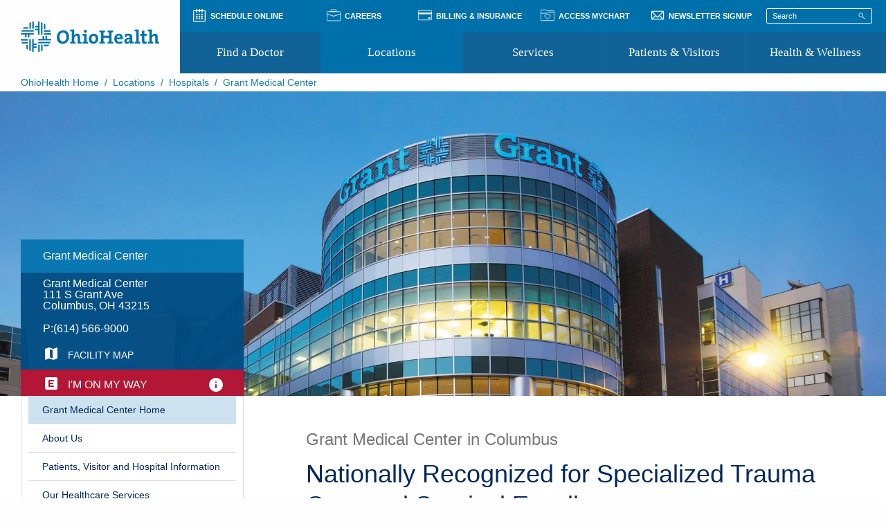

--- FILE ---
content_type: text/html; charset=utf-8
request_url: https://www.ohiohealth.com/locations/hospitals/grant-medical-center
body_size: 13802
content:


<!DOCTYPE html>
<html lang="en-us">
<head>
    <title>OhioHealth Grant Medical Center</title>
    <meta name="viewport" content="width=device-width, initial-scale=1">
    <meta name="keywords" />
    <meta name="description" content="OhioHealth Grant Medical Center provides excellent care close to home. Learn more about our commitment to the patients and communities we serve." />
    <meta property="og:site_name" content="OhioHealth.com" />
    <meta property="og:title" content="OhioHealth Grant Medical Center" />
    <meta property="og:description" content="OhioHealth Grant Medical Center provides excellent care close to home. Learn more about our commitment to the patients and communities we serve.">
    <meta name="msvalidate.01" content="6351C9307AE33E06A0B78015FF3C3D87" />


    <script src="https://cdn.optimizely.com/js/25186430380.js"></script>

    

    <script type="text/javascript">
        var MTIProjectId = 'e5ec3f6b-89fe-43e0-a9a9-0bb1b9bfce91';
        (function () {
            var mtiTracking = document.createElement('script');
            mtiTracking.type = 'text/javascript';
            mtiTracking.async = 'true';
            mtiTracking.src = '/static/js/mtiFontTrackingCode.js';
            (document.getElementsByTagName('head')[0] || document.getElementsByTagName('body')[0]).appendChild(mtiTracking);
        })();
    </script>

    <link rel="stylesheet" href="/build/frontend-legacy/bundle-ohSourceCss-33082e22eae4e65659ca.css" asp-append-version="true" />
    <link rel="stylesheet" href="/build/frontend-legacy/bundle-blocks-b4c532e81143f2ade1e0.css" asp-append-version="true" />
    <link rel="stylesheet" href="/build/frontend-legacy/bundle-search-44d2794c2e7fcba82b4f.css" asp-append-version="true" />
    <link rel="stylesheet" href="/build/frontend-legacy/bundle-nav-771034c1d67ce8b60a2b.css" asp-append-version="true" />
    <link rel="stylesheet" href="/build/design-system/ohcom.css" asp-append-version="true" />

    <link rel="shortcut icon" href="/static/images/favicon.ico" type="image/x-icon" />
    <link rel="apple-touch-icon" sizes="180x180" href="/static/images/apple-touch-icon.png">
    <link rel="icon" type="image/png" sizes="32x32" href="/static/images/favicon-32x32.png">
    <link rel="icon" type="image/png" sizes="16x16" href="/static/images/favicon-16x16.png">

    <style>
div.column.pageAlert-message-preview a {
   color: #222;
   }

div.column.pageAlert-message-preview a.hover{
   decoration: underline;
   text-decoration-color: #222;
   }    </style>

    <script>
!function(T,l,y){var S=T.location,k="script",D="instrumentationKey",C="ingestionendpoint",I="disableExceptionTracking",E="ai.device.",b="toLowerCase",w="crossOrigin",N="POST",e="appInsightsSDK",t=y.name||"appInsights";(y.name||T[e])&&(T[e]=t);var n=T[t]||function(d){var g=!1,f=!1,m={initialize:!0,queue:[],sv:"5",version:2,config:d};function v(e,t){var n={},a="Browser";return n[E+"id"]=a[b](),n[E+"type"]=a,n["ai.operation.name"]=S&&S.pathname||"_unknown_",n["ai.internal.sdkVersion"]="javascript:snippet_"+(m.sv||m.version),{time:function(){var e=new Date;function t(e){var t=""+e;return 1===t.length&&(t="0"+t),t}return e.getUTCFullYear()+"-"+t(1+e.getUTCMonth())+"-"+t(e.getUTCDate())+"T"+t(e.getUTCHours())+":"+t(e.getUTCMinutes())+":"+t(e.getUTCSeconds())+"."+((e.getUTCMilliseconds()/1e3).toFixed(3)+"").slice(2,5)+"Z"}(),iKey:e,name:"Microsoft.ApplicationInsights."+e.replace(/-/g,"")+"."+t,sampleRate:100,tags:n,data:{baseData:{ver:2}}}}var h=d.url||y.src;if(h){function a(e){var t,n,a,i,r,o,s,c,u,p,l;g=!0,m.queue=[],f||(f=!0,t=h,s=function(){var e={},t=d.connectionString;if(t)for(var n=t.split(";"),a=0;a<n.length;a++){var i=n[a].split("=");2===i.length&&(e[i[0][b]()]=i[1])}if(!e[C]){var r=e.endpointsuffix,o=r?e.location:null;e[C]="https://"+(o?o+".":"")+"dc."+(r||"services.visualstudio.com")}return e}(),c=s[D]||d[D]||"",u=s[C],p=u?u+"/v2/track":d.endpointUrl,(l=[]).push((n="SDK LOAD Failure: Failed to load Application Insights SDK script (See stack for details)",a=t,i=p,(o=(r=v(c,"Exception")).data).baseType="ExceptionData",o.baseData.exceptions=[{typeName:"SDKLoadFailed",message:n.replace(/\./g,"-"),hasFullStack:!1,stack:n+"\nSnippet failed to load ["+a+"] -- Telemetry is disabled\nHelp Link: https://go.microsoft.com/fwlink/?linkid=2128109\nHost: "+(S&&S.pathname||"_unknown_")+"\nEndpoint: "+i,parsedStack:[]}],r)),l.push(function(e,t,n,a){var i=v(c,"Message"),r=i.data;r.baseType="MessageData";var o=r.baseData;return o.message='AI (Internal): 99 message:"'+("SDK LOAD Failure: Failed to load Application Insights SDK script (See stack for details) ("+n+")").replace(/\"/g,"")+'"',o.properties={endpoint:a},i}(0,0,t,p)),function(e,t){if(JSON){var n=T.fetch;if(n&&!y.useXhr)n(t,{method:N,body:JSON.stringify(e),mode:"cors"});else if(XMLHttpRequest){var a=new XMLHttpRequest;a.open(N,t),a.setRequestHeader("Content-type","application/json"),a.send(JSON.stringify(e))}}}(l,p))}function i(e,t){f||setTimeout(function(){!t&&m.core||a()},500)}var e=function(){var n=l.createElement(k);n.src=h;var e=y[w];return!e&&""!==e||"undefined"==n[w]||(n[w]=e),n.onload=i,n.onerror=a,n.onreadystatechange=function(e,t){"loaded"!==n.readyState&&"complete"!==n.readyState||i(0,t)},n}();y.ld<0?l.getElementsByTagName("head")[0].appendChild(e):setTimeout(function(){l.getElementsByTagName(k)[0].parentNode.appendChild(e)},y.ld||0)}try{m.cookie=l.cookie}catch(p){}function t(e){for(;e.length;)!function(t){m[t]=function(){var e=arguments;g||m.queue.push(function(){m[t].apply(m,e)})}}(e.pop())}var n="track",r="TrackPage",o="TrackEvent";t([n+"Event",n+"PageView",n+"Exception",n+"Trace",n+"DependencyData",n+"Metric",n+"PageViewPerformance","start"+r,"stop"+r,"start"+o,"stop"+o,"addTelemetryInitializer","setAuthenticatedUserContext","clearAuthenticatedUserContext","flush"]),m.SeverityLevel={Verbose:0,Information:1,Warning:2,Error:3,Critical:4};var s=(d.extensionConfig||{}).ApplicationInsightsAnalytics||{};if(!0!==d[I]&&!0!==s[I]){var c="onerror";t(["_"+c]);var u=T[c];T[c]=function(e,t,n,a,i){var r=u&&u(e,t,n,a,i);return!0!==r&&m["_"+c]({message:e,url:t,lineNumber:n,columnNumber:a,error:i}),r},d.autoExceptionInstrumented=!0}return m}(y.cfg);function a(){y.onInit&&y.onInit(n)}(T[t]=n).queue&&0===n.queue.length?(n.queue.push(a),n.trackPageView({})):a()}(window,document,{src: "https://js.monitor.azure.com/scripts/b/ai.2.gbl.min.js", crossOrigin: "anonymous", cfg: {instrumentationKey: '68e99389-da4e-47a2-88ae-e53354670a84', disableCookiesUsage: false }});
</script>


    <script>
        window.__APP__ = { env: "Production" };
        window.ohWEB = window.ohWEB || {};
        window.ohWEB.fromServer = window.ohWEB.fromServer || { urls: {} };
        window.mohWebServicesUrl = 'https://mobileextsvc.ohiohealth.com';
        window.serverLoginURL = 'https://www.ohiohealth.com';
        window.mychartURL = 'https://mychart.ohiohealth.com/mychart'
        window.epAppointmentLookupURL = 'https://api.ohiohealth.com/enterprise-communications';
        window.epAPISecret = 'ftgvyhbujnji*'
        window.epAPIKey = 'pep_portal'
        window.ohWEB.fromServer.urls = window.ohWEB.fromServer.urls || {};
        window.ohWEB.fromServer.urls.googleLocation = window.ohWEB.fromServer.urls.googleLocation || '';
        window.ohWEB.fromServer.vendor = window.ohWEB.fromServer.urls.vendor || {};
        window.ohWEB.fromServer.urls.globalRoot = 'www.ohiohealth.com';
        window.ohWEB.fromServer.currentSite = 'ohweb';
        //Find A Doctor
        window.ohWEB.fromServer.urls.fad = window.ohWEB.fromServer.urls.fad || {};
        window.ohWEB.fromServer.urls.fad.baselRoot = ' /ClientResources/FindADoc/';
        window.ohWEB.fromServer.urls.fad.searchApi = '/api/findadoctor/Get';
        window.ohWEB.fromServer.urls.fad.autocompleteApi = '/api/findadoctor/autocomplete';
        window.ohWEB.fromServer.urls.fad.results = '/find-a-doctor/results';
        window.ohWEB.fromServer.urls.fad.schedule = '/schedule';
        window.ohWEB.fromServer.urls.fad.profile = '/find-a-doctor/profile';
        window.ohWEB.fromServer.urls.fad.providerPhoto = 'https://ohiohealth.providerconnections.net/Custom/Photos/';
        window.ohWEB.fromServer.urls.fad.directorycover = 'http://px.ohiohealth.connecthealthcare.com/PDFDownload/Default/Default?pdfSetting=PDF_Default';
        window.ohWEB.fromServer.urls.fad.pressGaneyAboutUrl = '/about-press-ganey';
        //Find A Location
        window.ohWEB.fromServer.urls.fal = window.ohWEB.fromServer.urls.fal || {};
        window.ohWEB.fromServer.urls.fal.searchApi = '/api/findalocation/Get';
        window.ohWEB.fromServer.urls.fal.autocompleteApi = '/api/findalocation/autocomplete';
        window.ohWEB.fromServer.urls.fal.results = '/locations/results';
        //Find A Service
        window.ohWEB.fromServer.urls.fas = window.ohWEB.fromServer.urls.fas || {};
        window.ohWEB.fromServer.urls.fas.searchApi = '/api/findaservice/Get';
        window.ohWEB.fromServer.urls.fas.autocompleteApi = '/api/findaservice/autocomplete';
        window.ohWEB.fromServer.urls.fas.results = '/services/results';
        //Google Maps
        window.ohWEB.fromServer.vendor.googleApiKey = 'AIzaSyDTSm9GvWesmt11chd8uXd3KUzKqwXNpJE';
        window.ohWEB.fromServer.urls.googleDirections = '//maps.google.com/maps/dir/Current&#x2B;Location/?daddr=';
        window.ohWEB.fromServer.urls.googleLoction = '//maps.googleapis.com/maps/api/geocode/json?';

        window.ohWEB.config = {
            doctorBaseQuery: {},
            locationBaseQuery: {},
            serviceBaseQuery: {},

            resultsClearSearch: false,

            courtesyLogic: true,

            features: {
                physicianDirectories: true,
                filtersEnabled: true,
                chooseASpeciality: true
            }

        };
        
    </script>

    <script src="https://maps.googleapis.com/maps/api/js?key=AIzaSyDTSm9GvWesmt11chd8uXd3KUzKqwXNpJE&libraries=places"></script>
    <script src="/ClientResources/Shared/js/vendors/Bundles/vendors-webpack-f08db80c1237d812b752.js"></script>

        <script>
            (function (c, a) {
                if (!a.__SV) {
                    var b = window; try { var d, m, j, k = b.location, f = k.hash; d = function (a, b) { return (m = a.match(RegExp(b + "=([^&]*)"))) ? m[1] : null }; f && d(f, "fpState") && (j = JSON.parse(decodeURIComponent(d(f, "fpState"))), "fpeditor" === j.action && (b.sessionStorage.setItem("_fpcehash", f), history.replaceState(j.desiredHash || "", c.title, k.pathname + k.search))) } catch (n) { }
                    var l, h; window.freshpaint = a; a._i = []; a.init = function (b, d, g) {
                        function c(b, i) {
                            var a = i.split("."); 2 == a.length && (b = b[a[0]], i = a[1]); b[i] = function () {
                                b.push([i].concat(Array.prototype.slice.call(arguments,
                                    0)))
                            }
                        }
                        var e = a; "undefined" !== typeof g ? e = a[g] = [] : g = "freshpaint"; e.people = e.people || []; e.toString = function (b) { var a = "freshpaint"; "freshpaint" !== g && (a += "." + g); b || (a += " (stub)"); return a }; e.people.toString = function () { return e.toString(1) + ".people (stub)" }; l = "disable time_event track track_pageview track_links track_forms track_with_groups add_group set_group remove_group register register_once alias unregister identify name_tag set_config reset opt_in_tracking opt_out_tracking has_opted_in_tracking has_opted_out_tracking clear_opt_in_out_tracking people.set people.set_once people.unset people.increment people.append people.union people.track_charge people.clear_charges people.delete_user people.remove people group page alias ready addEventProperties addInitialEventProperties removeEventProperty addPageviewProperties registerCallConversion".split(" ");
                        for (h = 0; h < l.length; h++) c(e, l[h]); var f = "set set_once union unset remove delete".split(" "); e.get_group = function () { function a(c) { b[c] = function () { call2_args = arguments; call2 = [c].concat(Array.prototype.slice.call(call2_args, 0)); e.push([d, call2]) } } for (var b = {}, d = ["get_group"].concat(Array.prototype.slice.call(arguments, 0)), c = 0; c < f.length; c++) a(f[c]); return b }; a._i.push([b, d, g])
                    }; a.__SV = 1.4; b = c.createElement("script"); b.type = "text/javascript"; b.async = !0; b.src = "undefined" !== typeof FRESHPAINT_CUSTOM_LIB_URL ?

                        FRESHPAINT_CUSTOM_LIB_URL : "//perfalytics.com/static/js/freshpaint.js"; (d = c.getElementsByTagName("script")[0]) ? d.parentNode.insertBefore(b, d) : c.head.appendChild(b)
                }
            })(document, window.freshpaint || []);
            freshpaint.init("5af3eb14-28c4-4e22-bd9b-91056217463a");
            freshpaint.page();
        </script>

    
</head>
<body class="Grant_Medical_Center type-LocationPage  " hide-header-footer app-specific app-win-name="myOhioHealthApp">
    <script src="/build/frontend-legacy/bundle-nav-28d55712d46bc73d7edb.js"></script>
    <script src="/build/frontend-legacy/bundle-search-90a97d116f4a7f637618.js"></script>
    <script src="/build/frontend-legacy/bundle-blocks-7436d726c4f6751f55ce.js"></script>

    <div role='main' class="site-wrapper">




<div class="main-nav">
</div>
    <script>
        var eyeBrowItems = [];
        eyeBrowItems.push({ Label: "Schedule Online", Link: "/schedule-online/", Target: "_self", Icon: "calendar" });
        eyeBrowItems.push({ Label: "Careers", Link: "https://careers.ohiohealth.com/", Target: "_self", Icon: "careers" });
        eyeBrowItems.push({ Label: "Billing & Insurance", Link: "/billing-insurance/", Target: "_self", Icon: "wallet" });
        eyeBrowItems.push({ Label: "Access MyChart", Link: "https://mychart.ohiohealth.com/", Target: "_self", Icon: "mychart" });
        eyeBrowItems.push({ Label: "Newsletter Signup", Link: "/ohiohealth-newsletter-signup/", Target: "_self", Icon: "email" });
        var findADoc = {page: "/find-a-doctor/", ID: "351", text: "Find a Doctor"};
        var locationPage = {page: "/locations/", ID: "353", text: "Locations"};
        var servicesPage = {page: "/services/", ID: "352", text: "Services"};
        var patientPage = {page: "", ID: "1585", text: "Patients &amp; Visitors"};
        var healthPage = {page: "", ID: "1586", text: "Health &amp; Wellness"};

        var props = {
            alertActive: ("False").toLowerCase() === 'true',
            alertHeader: "",
            alertText: "",
            alertLinkTarget: "_blank",
            alertCTALink: "",
            alertCTAText: "",
            alertClass: "default",
            eyeBrowNavItems: eyeBrowItems,
            logoImage: "/siteassets/global/oh_logo_blue-200x52.png",
            mobileImage: "/siteassets/global/oh_logo_blue-200x52.png",
            findADocPage: findADoc,
            locationPage: locationPage,
            servicesPage: servicesPage,
            patientsVisitorsPage: patientPage,
            healthWellnessPage: healthPage,
            patientsVisitorsMegaMenu: "&#xD;    &lt;div class=&quot;column small-12 medium-3&quot;&gt;        &#xD;&lt;div class=&quot;mega-menu-section&quot;&gt;&#x9;&lt;a href=&quot;/patients-and-visitors/prepare-for-your-visit/&quot; target=&quot;_self&quot;&gt;Prepare for Your Visit&lt;/a&gt;&#x9;&#x9;&lt;ul class=&quot;no-bullet&quot;&gt;                    &lt;li&gt;&lt;a href=&quot;/patients-and-visitors/prepare-for-your-visit/patient-visitor-guides/&quot; target=&quot;_self&quot;&gt;Patient and Visitor Guides&lt;/a&gt;&lt;/li&gt;                    &lt;li&gt;&lt;a href=&quot;/patients-and-visitors/prepare-for-your-visit/patient-forms/&quot; target=&quot;_self&quot;&gt;Patient Forms&lt;/a&gt;&lt;/li&gt;                    &lt;li&gt;&lt;a href=&quot;/patients-and-visitors/prepare-for-your-visit/patient-rights-and-privacy/&quot; target=&quot;_self&quot;&gt;Patient Rights and Privacy&lt;/a&gt;&lt;/li&gt;                    &lt;li&gt;&lt;a href=&quot;/preregistration/&quot; target=&quot;_self&quot;&gt;Preregistration&lt;/a&gt;&lt;/li&gt;                    &lt;li&gt;&lt;a href=&quot;/virtual-health/&quot; target=&quot;_self&quot;&gt;Virtual Health&lt;/a&gt;&lt;/li&gt;                    &lt;li&gt;&lt;a href=&quot;/patients-and-visitors/prepare-for-your-visit/appointment-notifications/&quot; target=&quot;_self&quot;&gt;Appointment Notifications&lt;/a&gt;&lt;/li&gt;&#x9;&#x9;&lt;/ul&gt;&lt;/div&gt;    &lt;/div&gt;    &lt;div class=&quot;column small-12 medium-3&quot;&gt;        &#xD;&lt;div class=&quot;mega-menu-section&quot;&gt;&#x9;&lt;a href=&quot;/billing-insurance/&quot; target=&quot;_self&quot;&gt;Pay Your Bill&lt;/a&gt;&#x9;&#x9;&lt;ul class=&quot;no-bullet&quot;&gt;                    &lt;li&gt;&lt;a href=&quot;/billing-insurance/accepted-insurance/&quot; target=&quot;_self&quot;&gt;Accepted Insurance&lt;/a&gt;&lt;/li&gt;                    &lt;li&gt;&lt;a href=&quot;/billing-insurance/pay-your-bill/financial-assistance/&quot; target=&quot;_self&quot;&gt;Financial Assistance&lt;/a&gt;&lt;/li&gt;&#x9;&#x9;&lt;/ul&gt;&lt;/div&gt;    &lt;/div&gt;    &lt;div class=&quot;column small-12 medium-3&quot;&gt;        &#xD;&lt;div class=&quot;mega-menu-section&quot;&gt;&#x9;&lt;a href=&quot;/patients-and-visitors/access-your-medical-record/&quot;&gt;Access Your Medical Record&lt;/a&gt;&#x9;&#x9;&lt;ul class=&quot;no-bullet&quot;&gt;                    &lt;li&gt;&lt;a href=&quot;/patients-and-visitors/access-your-medical-record/#MedicalRecordsRequest&quot; target=&quot;_self&quot;&gt;Medical Records Request&lt;/a&gt;&lt;/li&gt;&#x9;&#x9;&#x9;&#x9;    &lt;li&gt;&lt;a href=&quot;https://mychart.ohiohealth.com/MyChart/&quot; target=&quot;_blank&quot;&gt;Access MyChart&lt;/a&gt;&lt;/li&gt;&#x9;&#x9;&lt;/ul&gt;&lt;/div&gt;    &lt;/div&gt;    &lt;div class=&quot;column small-12 medium-3&quot;&gt;        &#xD;&lt;div class=&quot;mega-menu-section&quot;&gt;&#x9;&lt;a href=&quot;/covid-19/&quot;&gt;COVID-19 Information&lt;/a&gt;&lt;/div&gt;&#xD;&lt;div class=&quot;mega-menu-section&quot;&gt;&#x9;&lt;a href=&quot;/health-and-wellness/where-to-go-for-care/&quot; target=&quot;_self&quot;&gt;Where to Go for Care&lt;/a&gt;&lt;/div&gt;&#xD;&lt;div class=&quot;mega-menu-section&quot;&gt;&#x9;&lt;a href=&quot;/community-resource-directory/&quot; target=&quot;_self&quot;&gt;Community Resource Directory&lt;/a&gt;&lt;/div&gt;&#xD;&lt;div class=&quot;mega-menu-section&quot;&gt;&#x9;&lt;a href=&quot;/recognize-a-doctor-nurse-or-associate/&quot; target=&quot;_self&quot;&gt;Recognize a Caregiver&lt;/a&gt;&lt;/div&gt;    &lt;/div&gt;",
            healthWellnessNavMegaMenu: "&#xD;    &lt;div class=&quot;column small-12 medium-3&quot;&gt;        &#xD;&lt;div class=&quot;mega-menu-section&quot;&gt;&#x9;&lt;a href=&quot;/health-and-wellness/classes-and-events/&quot; target=&quot;_self&quot;&gt;Classes&lt;/a&gt;&lt;/div&gt;&#xD;&lt;div class=&quot;mega-menu-section&quot;&gt;&#x9;&lt;a href=&quot;/health-and-wellness/health-quizzes/&quot; target=&quot;_self&quot;&gt;Health Quizzes&lt;/a&gt;&lt;/div&gt;&#xD;&lt;div class=&quot;mega-menu-section&quot;&gt;&#x9;&lt;a href=&quot;/patients-and-visitors/support/support-groups/&quot; target=&quot;_self&quot;&gt;Support Groups&lt;/a&gt;&lt;/div&gt;    &lt;/div&gt;    &lt;div class=&quot;column small-12 medium-3&quot;&gt;        &#xD;&lt;div class=&quot;mega-menu-section&quot;&gt;&#x9;&lt;a href=&quot;/health-and-wellness/lgbtq-healthcare/&quot; target=&quot;_self&quot;&gt;Transgender and LGBTQ Healthcare Services&lt;/a&gt;&lt;/div&gt;&#xD;&lt;div class=&quot;mega-menu-section&quot;&gt;&#x9;&lt;a href=&quot;http://blog.ohiohealth.com/&quot; target=&quot;_self&quot;&gt;Wellness Blog&lt;/a&gt;&lt;/div&gt;    &lt;/div&gt;",
            sectionID: "353"
        }
        var mainNav = document.querySelector('.main-nav');
        if (mainNav) {
            window.ReactDOM.render(window.React.createElement(window.HeaderNav, props), mainNav);
          }
      </script>




<div class="breadcrumbs--wrapper">
    <div class="breadcrumbs">
        <div class="breadcrumbs--inner hide-for-small-only set-to-left">
<a href="/">OhioHealth Home</a>                <span class="breadcrumbs--separator"> &nbsp;/&nbsp; </span>
<a href="/locations/">Locations</a>                <span class="breadcrumbs--separator"> &nbsp;/&nbsp; </span>
<a href="/locations/hospitals/">Hospitals</a>                <span class="breadcrumbs--separator"> &nbsp;/&nbsp; </span>
            <span class="breadcrumbs--separator"> &nbsp;/&nbsp; </span>Grant Medical Center
        </div>
    </div>
</div>        <a id="before-header"></a>
        <div class="full-site-container">
            


    <script>
		window.ohWEB.fromServer.currentLocation = {
			id: 863,
			name: '&#x200B;Grant Medical Center',
			url: '/locations/hospitals/grant-medical-center/',
			a: {
				adr: '111 S Grant Ave',
				c: 'Columbus',
				s: 'OH',
				z: '43215'
			}
		};
    </script>

<div class="epi-blocks no-margin-top no-border">
    <div class="epi-block full bleed">
        <div class="epi-block--wrapper header-block header-block-locations-simple">
            <div class="header-block--upper">
                <div class="epi-block--background location-main-container" data-interchange="[/siteassets/find-a-location/all-location-images/columbus/300-east-town-street-columbus-gmc-header.jpg/small , small], [/siteassets/find-a-location/all-location-images/columbus/300-east-town-street-columbus-gmc-header.jpg, medium]"></div>
                <div class="epi-block--inner" id="locationInfoContainer">

                        

<script>
    var locationData = {};
    var locationHours = {};    
    locationData.specialties = "Grant Medical Center";
    locationData.resourceID = "";
    locationData.departmentID = "";
    locationData.waitTimeID = "";
    locationData.phoneNumber = "(614) 566-9000";
    locationData.faxNumber = "";
    locationData.HidePhoneNumbers = "False";
    locationData.LocationTypes = "16,21,25,26,61,206,218,243";
    locationData.practiceName="Grant Medical Center";
    locationData.Address = "OhioHealth.Models.ViewModels.LayoutModel+AddressLayout";
    locationData.address1 = "111 S Grant Ave";
    locationData.address2 = "";
    locationData.city = "Columbus";
    locationData.state = "OH";
    locationData.zipCode = "43215";
    locationData.GoogleMapsUrl = "https://www.google.com/maps/place/111+S+Grant+Ave+Columbus%2c+OH+43215";
    locationData.ParkingLinkTarget = "";
    locationData.OnMyWayEnabled = "True";
    locationData.GetCareNowEnabled = "False";
    locationData.EmergencyCareBannerEnabled = "False";
    locationData.FacilityMapTarget = "/link/ae74d93ea107484fae91225481d91dc8.aspx";
    locationData.hideOPGBanner = 'false';
    locationData.EpicId = "";
    locationData.specialHours = JSON.parse('[]'.replace(/&quot;/g, '"'));
    locationData.LocationTypes = JSON.parse('[16,21,25,26,61,206,218,243]'); 
    locationData.isUrgentCare = false;
    locationData.ShouldDisplayOpenStatus = "False";

    locationHours.Sunday = { open: "", close: "" };
    locationHours.Monday = { open: "", close: "" };
    locationHours.Tuesday = { open: "", close: "" };
    locationHours.Wednesday = { open: "", close: "" };
    locationHours.Thursday = { open: "", close: "" };
    locationHours.Friday = { open: "", close: "" };
    locationHours.Saturday = { open: "", close: "" };   
    locationData.hours = locationHours;
    
    var locationInfoContainer = document.querySelector('#locationInfoContainer');
    window.ReactDOM.render(window.React.createElement(window.LocationInfo, { location: locationData, cms:true }), locationInfoContainer);
</script>
                   
                </div>
            </div>
            <div class="header-block--lower has-nav">
                <div class="header-block--inner hide-for-medium-up show-for-small-only">
                    <div class="header-block--card">
                    </div>
                </div>
                    <div class="header-block--inner">
                        <div class="header-block--card">
                            <a href="#after-menu" class="skip-button">Skip Menu</a>
                            <div class="header-block--card-bottom">
                                <ul class="header-block--subnav">
                                    <li><a class="active" href="/locations/hospitals/grant-medical-center/">&#x200B;Grant Medical Center Home</a></li>
<li><a href="/locations/hospitals/grant-medical-center/about-us/">​About Us</a></li><li><a href="/locations/hospitals/grant-medical-center/for-patients-and-visitors/">Patients, Visitor and Hospital Information</a></li><li><a href="/locations/hospitals/grant-medical-center/our-healthcare-services/">​Our Healthcare Services</a></li><li><a href="/billing-insurance/">Insurance and Billing</a></li><li><a href="/locations/hospitals/grant-medical-center/our-healthcare-team/">Our Healthcare Team​</a></li>                                </ul>
                            </div>
                            <a id="after-menu"></a>
                        </div>
                    </div>
                <div class="header-block--intro">
                            <h1 class="header-block--intro-heading">Grant Medical Center in Columbus</h1>
                        <h2 class="header-block--intro-tagline" >​Nationally Recognized for Specialized Trauma Care and Surgical Excellence</h2>
                        <div class="header-block--intro-copy">
<p>OhioHealth Grant Medical Center is the only adult hospital in downtown Columbus that&nbsp;offers a full range of adult medical services and specialties. We offer easy access with free valet parking to our&nbsp;<a href="/locations/hospitals/grant-medical-center/for-patients-and-visitors/">patients and visitors</a>. We provide the highest standard of quality care for every patient. Our physicians, nurses, support staff and volunteers are committed to making your visit at Grant the best possible experience.</p></div>
                </div>
            </div>
        </div>
    </div>
</div>

<div class="epi-blocks"><div class="epi-block promoprimaryblock full">



<div id="1644" class="promo-block-main-container"></div>

<script>
    var promoBlockContainers = document.querySelectorAll("div[id='1644']");
    if(promoBlockContainers && promoBlockContainers.length > 0) {
      promoBlockContainers.forEach(function(block) {
        var promoBlockContainer = block
        if (promoBlockContainer) {
          var videoBlock = "";
          var videoId = "";
          var playerId = "";
          var applicationId = "";
          if(("False").toLowerCase() === 'true') {
            videoBlock = '';
            applicationId = videoBlock.indexOf('data-application-id=&quot;') > -1 ? videoBlock.split('data-application-id=&quot;')[1].split('&quot;')[0] : null;
            playerId = videoBlock.indexOf('data-player=&quot;') > -1 ? videoBlock.split('data-player=&quot;')[1].split('&quot;')[0] : null;
            if("" == "") {
                videoId = videoBlock.indexOf('data-video-id=&quot;') > -1 ? videoBlock.split('data-video-id=&quot;')[1].split('&quot;')[0] : (videoBlock.indexOf('?videoId=') > -1 ? videoBlock.split('?videoId=')[1].split('&quot;')[0] : "");
            } else {
              videoId = "";
            }
          }
          window.ReactDOM.render(window.React.createElement(window.PromoBlock,
          {
              id: '1644',
              type: "primary",
              CTAUrl: '/services/surgery/',
              CTALinkTarget: "_self",
              subHeadline: '​Grant Medical Center',
              headline: 'Coming Home Sooner After Surgery',
              headlineIsLink: ("False").toLowerCase() === 'true',
              imageIsLink: ("False").toLowerCase() === 'true',
              copy: 'Grant surgeons use the most advanced technology and innovative surgical procedures to help you heal faster and return home sooner.',
              CTAText: '​Learn More',
              hasVideo: ("False").toLowerCase() === 'true',
              greyBackground: ("False").toLowerCase() === 'true',
              imageUrl: '/siteassets/_primary-teasers/ohiohealth-robotic-surgery.jpg',
              copyAppearance: "circle",
              overlayColor: "",
              icon: "",
              copyLocation: "centered",
              mobileBackgroundImage: "",
              backgroundImage: '/siteassets/_primary-teasers/ohiohealth-robotic-surgery.jpg',
              hasCTA: ("True").toLowerCase() === 'true',
              videoId: videoId,
              applicationId: applicationId,
              playerId: playerId,
              accountId: "993020718001"
          }), promoBlockContainer);
        }
      })
    }
</script></div><div class="epi-block promosecondaryblock one-half">



<div id="1645" class="promo-block-main-container"></div>

<script>
    var promoBlockContainers = document.querySelectorAll("div[id='1645']");
    if(promoBlockContainers && promoBlockContainers.length > 0) {
      promoBlockContainers.forEach(function(block) {
        var promoBlockContainer = block
        if (promoBlockContainer) {
          var videoBlock = "";
          var videoId = "";
          var playerId = "";
          var applicationId = "";
          if(("False").toLowerCase() === 'true') {
            videoBlock = '';
            applicationId = videoBlock.indexOf('data-application-id=&quot;') > -1 ? videoBlock.split('data-application-id=&quot;')[1].split('&quot;')[0] : null;
            playerId = videoBlock.indexOf('data-player=&quot;') > -1 ? videoBlock.split('data-player=&quot;')[1].split('&quot;')[0] : null;
            if("" == "") {
                videoId = videoBlock.indexOf('data-video-id=&quot;') > -1 ? videoBlock.split('data-video-id=&quot;')[1].split('&quot;')[0] : (videoBlock.indexOf('?videoId=') > -1 ? videoBlock.split('?videoId=')[1].split('&quot;')[0] : "");
            } else {
              videoId = "";
            }
          }
          window.ReactDOM.render(window.React.createElement(window.PromoBlock,
          {
              id: '1645',
              type: "secondary",
              CTAUrl: '/services/emergency-and-trauma/',
              CTALinkTarget: "_self",
              subHeadline: '',
              headline: '​Our Level I Trauma Center',
              headlineIsLink: ("False").toLowerCase() === 'true',
              imageIsLink: ("False").toLowerCase() === 'true',
              copy: '&#x200B;Grant has been verified as a Level I Trauma Center by the American College of Surgeons since 1993 and is the busiest adult Level I Trauma Center in Ohio.',
              CTAText: '​Learn More',
              hasVideo: ("False").toLowerCase() === 'true',
              greyBackground: ("False").toLowerCase() === 'true',
              imageUrl: '/siteassets/find-a-location/all-location-images/columbus/111-s-grant-avenue-columbus-trauma-header.jpg',
              copyAppearance: "",
              overlayColor: "",
              icon: "",
              copyLocation: "",
              mobileBackgroundImage: "",
              backgroundImage: '/siteassets/find-a-location/all-location-images/columbus/111-s-grant-avenue-columbus-trauma-header.jpg/small',
              hasCTA: ("True").toLowerCase() === 'true',
              videoId: videoId,
              applicationId: applicationId,
              playerId: playerId,
              accountId: "993020718001"
          }), promoBlockContainer);
        }
      })
    }
</script></div><div class="epi-block promosecondaryblock one-half">



<div id="1646" class="promo-block-main-container"></div>

<script>
    var promoBlockContainers = document.querySelectorAll("div[id='1646']");
    if(promoBlockContainers && promoBlockContainers.length > 0) {
      promoBlockContainers.forEach(function(block) {
        var promoBlockContainer = block
        if (promoBlockContainer) {
          var videoBlock = "";
          var videoId = "";
          var playerId = "";
          var applicationId = "";
          if(("False").toLowerCase() === 'true') {
            videoBlock = '';
            applicationId = videoBlock.indexOf('data-application-id=&quot;') > -1 ? videoBlock.split('data-application-id=&quot;')[1].split('&quot;')[0] : null;
            playerId = videoBlock.indexOf('data-player=&quot;') > -1 ? videoBlock.split('data-player=&quot;')[1].split('&quot;')[0] : null;
            if("" == "") {
                videoId = videoBlock.indexOf('data-video-id=&quot;') > -1 ? videoBlock.split('data-video-id=&quot;')[1].split('&quot;')[0] : (videoBlock.indexOf('?videoId=') > -1 ? videoBlock.split('?videoId=')[1].split('&quot;')[0] : "");
            } else {
              videoId = "";
            }
          }
          window.ReactDOM.render(window.React.createElement(window.PromoBlock,
          {
              id: '1646',
              type: "secondary",
              CTAUrl: '/locations/orthopedics/grant-bone-and-joint-center/',
              CTALinkTarget: "_self",
              subHeadline: '',
              headline: 'OhioHealth Bone and Joint Center at Grant',
              headlineIsLink: ("False").toLowerCase() === 'true',
              imageIsLink: ("False").toLowerCase() === 'true',
              copy: '&#x200B;Our newly expanded, all-inclusive Bone &amp; Joint Center at Grant provides comprehensive advanced treatment and therapy of bone, muscle and joint conditions, from your shoulders to your toes.',
              CTAText: '​Learn More',
              hasVideo: ("False").toLowerCase() === 'true',
              greyBackground: ("False").toLowerCase() === 'true',
              imageUrl: '/siteassets/find-a-location/all-location-images/columbus/323-e-town-street-columbus-header.jpg',
              copyAppearance: "",
              overlayColor: "",
              icon: "",
              copyLocation: "",
              mobileBackgroundImage: "",
              backgroundImage: '/siteassets/find-a-location/all-location-images/columbus/323-e-town-street-columbus-header.jpg/small',
              hasCTA: ("True").toLowerCase() === 'true',
              videoId: videoId,
              applicationId: applicationId,
              playerId: playerId,
              accountId: "993020718001"
          }), promoBlockContainer);
        }
      })
    }
</script></div><div class="epi-block promotertiaryblock one-half">



<div id="1647" class="promo-block-main-container"></div>

<script>
    var promoBlockContainers = document.querySelectorAll("div[id='1647']");
    if(promoBlockContainers && promoBlockContainers.length > 0) {
      promoBlockContainers.forEach(function(block) {
        var promoBlockContainer = block
        if (promoBlockContainer) {
          var videoBlock = "";
          var videoId = "";
          var playerId = "";
          var applicationId = "";
          if(("False").toLowerCase() === 'true') {
            videoBlock = '';
            applicationId = videoBlock.indexOf('data-application-id=&quot;') > -1 ? videoBlock.split('data-application-id=&quot;')[1].split('&quot;')[0] : null;
            playerId = videoBlock.indexOf('data-player=&quot;') > -1 ? videoBlock.split('data-player=&quot;')[1].split('&quot;')[0] : null;
            if("" == "") {
                videoId = videoBlock.indexOf('data-video-id=&quot;') > -1 ? videoBlock.split('data-video-id=&quot;')[1].split('&quot;')[0] : (videoBlock.indexOf('?videoId=') > -1 ? videoBlock.split('?videoId=')[1].split('&quot;')[0] : "");
            } else {
              videoId = "";
            }
          }
          window.ReactDOM.render(window.React.createElement(window.PromoBlock,
          {
              id: '1647',
              type: "tertiary",
              CTAUrl: '/services/heart-and-vascular/',
              CTALinkTarget: "_self",
              subHeadline: '',
              headline: '​Heart and Vascular Care at OhioHealth',
              headlineIsLink: ("False").toLowerCase() === 'true',
              imageIsLink: ("False").toLowerCase() === 'true',
              copy: '&#x200B;Our heart and vascular experts provide an advanced level of care using less invasive methods to get you home sooner.',
              CTAText: 'Learn More',
              hasVideo: ("False").toLowerCase() === 'true',
              greyBackground: ("False").toLowerCase() === 'true',
              imageUrl: '/siteassets/_tertiary-teasers/grant-dr-salamon-heart.jpg',
              copyAppearance: "",
              overlayColor: "",
              icon: "",
              copyLocation: "",
              mobileBackgroundImage: "",
              backgroundImage: '/siteassets/_tertiary-teasers/grant-dr-salamon-heart.jpg',
              hasCTA: ("True").toLowerCase() === 'true',
              videoId: videoId,
              applicationId: applicationId,
              playerId: playerId,
              accountId: "993020718001"
          }), promoBlockContainer);
        }
      })
    }
</script></div><div class="epi-block promotertiaryblock one-half">



<div id="8418" class="promo-block-main-container"></div>

<script>
    var promoBlockContainers = document.querySelectorAll("div[id='8418']");
    if(promoBlockContainers && promoBlockContainers.length > 0) {
      promoBlockContainers.forEach(function(block) {
        var promoBlockContainer = block
        if (promoBlockContainer) {
          var videoBlock = "";
          var videoId = "";
          var playerId = "";
          var applicationId = "";
          if(("False").toLowerCase() === 'true') {
            videoBlock = '';
            applicationId = videoBlock.indexOf('data-application-id=&quot;') > -1 ? videoBlock.split('data-application-id=&quot;')[1].split('&quot;')[0] : null;
            playerId = videoBlock.indexOf('data-player=&quot;') > -1 ? videoBlock.split('data-player=&quot;')[1].split('&quot;')[0] : null;
            if("" == "") {
                videoId = videoBlock.indexOf('data-video-id=&quot;') > -1 ? videoBlock.split('data-video-id=&quot;')[1].split('&quot;')[0] : (videoBlock.indexOf('?videoId=') > -1 ? videoBlock.split('?videoId=')[1].split('&quot;')[0] : "");
            } else {
              videoId = "";
            }
          }
          window.ReactDOM.render(window.React.createElement(window.PromoBlock,
          {
              id: '8418',
              type: "tertiary",
              CTAUrl: '/services/surgery/our-programs/blood-conservation/',
              CTALinkTarget: "_self",
              subHeadline: '',
              headline: '​Bloodless Medicine',
              headlineIsLink: ("False").toLowerCase() === 'true',
              imageIsLink: ("False").toLowerCase() === 'true',
              copy: '&#x200B;Grant is home to the area&#x2019;s only blood conservation program. Our multidisciplinary team offers the highest level of expertise in &#x201C;transfusion free&#x201D; or bloodless procedures for those who wish to avoid using donated blood during their medical and surgical procedures.',
              CTAText: 'Read More',
              hasVideo: ("False").toLowerCase() === 'true',
              greyBackground: ("False").toLowerCase() === 'true',
              imageUrl: '/siteassets/_tertiary-teasers/grant-blood-conservation-tertiary.jpg',
              copyAppearance: "",
              overlayColor: "",
              icon: "",
              copyLocation: "",
              mobileBackgroundImage: "",
              backgroundImage: '/siteassets/_tertiary-teasers/grant-blood-conservation-tertiary.jpg',
              hasCTA: ("True").toLowerCase() === 'true',
              videoId: videoId,
              applicationId: applicationId,
              playerId: playerId,
              accountId: "993020718001"
          }), promoBlockContainer);
        }
      })
    }
</script></div><div class="epi-block relatedlocationsblock full">

<div class="epi-block--wrapper related-slider related-slider-locations">
    <div class="epi-block--inner">
        <div class="row">
            <div class="container">
                <h5 class="related-slider--heading">&#x200B;OhioHealth Facilities at Grant Medical Center</h5>
            </div>
            <div id="locations-swiper-1649" class="locations-swiper-block"></div>
        </div>
    </div>
</div>


<script>
var locationContainer = document.querySelector('#locations-swiper-1649');
if (locationContainer) {
    var objects = [];

    objects.push({
        Url: "locations/imaging-and-radiology/imaging-services-william-wilkins-building/",
        Hours: "",
        Phone: "(614) 566-1111",
        ImageUrl: "siteassets/find-a-location/all-location-images/columbus/285-east-state-street-columbus-imaging-location-card.jpg",
        AddressLine1: "285 E State St",
        AddressLine2: "Suite 320",
        City: "Columbus",
        State: "OH",
        ZipCode: "43215",
        Name: "Imaging and Mammography Services - William W. Wilkins Professional Building",
        WaitTimeID: "",
        Id: "975",
        SearchNameOverride: ""
    });
    
    objects.push({
        Url: "locations/orthopedics/grant-bone-and-joint-center/",
        Hours: "",
        Phone: "",
        ImageUrl: "siteassets/find-a-location/all-location-images/columbus/323-east-town-street-columbus-location-card.jpg",
        AddressLine1: "323 E Town St",
        AddressLine2: "",
        City: "Columbus",
        State: "OH",
        ZipCode: "43215",
        Name: "OhioHealth Bone and Joint Center at Grant",
        WaitTimeID: "",
        Id: "1606",
        SearchNameOverride: ""
    });
    
    objects.push({
        Url: "locations/heart-and-vascular/surgical-and-heart-center-at-ohiohealth-grant-medical-center/",
        Hours: "",
        Phone: "",
        ImageUrl: "siteassets/find-a-location/all-location-images/columbus/300-east-town-street-columbus-location-card.jpg",
        AddressLine1: "300 E Town St",
        AddressLine2: "",
        City: "Columbus",
        State: "OH",
        ZipCode: "43215",
        Name: "Surgical and Heart Center at OhioHealth Grant Medical Center",
        WaitTimeID: "",
        Id: "781",
        SearchNameOverride: ""
    });
        window.ReactDOM.render(window.React.createElement(window.Carousel, { type: 'Locations', slides: objects }), locationContainer);
}
</script></div></div>
<script>
	if (document.querySelectorAll('.ga4-schedule-button--mam').length > 0) {
		const elements = document.querySelectorAll('.ga4-schedule-button--mam');

		elements.forEach(element => {
			element.addEventListener('click', function () {
				const dataLayer = window.dataLayer;
				if (dataLayer) {
					dataLayer.push({
						'event': 'schedule_button',
						'schedule_flow': 'mam',
						'provider_name': undefined,
						'provider_id': undefined,
						'provider_npi': undefined,
						'provider_specialty': undefined,
						'facility_name': undefined,
						'facility_address': undefined
					});
				}
			});
		});
	}

	if (document.querySelectorAll('.ga4-schedule-button--uc').length > 0) {
		const elements = document.querySelectorAll('.ga4-schedule-button--uc');

		elements.forEach(element => {
			element.addEventListener('click', function () {
				const dataLayer = window.dataLayer;
				if (dataLayer) {
					dataLayer.push({
						'event': 'schedule_button',
						'schedule_flow': 'uc',
						'provider_name': undefined,
						'provider_id': undefined,
						'provider_npi': undefined,
						'provider_specialty': undefined,
						'facility_name': undefined,
						'facility_address': undefined
					});
				}
			});
		});
	}
</script>

    <script type="application/ld+json">
        {
        "@context": "http://schema.org",
        "@type": "MedicalClinic",
        "name": "Grant Medical Center",
        "address": {
        "@type": "PostalAddress",
        "streetAddress": "111 S Grant Ave",
        "addressLocality": "Columbus",
        "addressRegion": "OH",
        "postalCode": "43215"
        },
        "telephone": "(614) 566-9000",
        "faxNumber": "",
        "logo": {
        "@type": "ImageObject",
        "contentUrl": "https://ohiohealth.com/siteassets/global/oh_logo_blue-200x52.png"
        },
        "areaServed" : "Columbus, OH 43215",
        "url": "/locations/hospitals/grant-medical-center/",
        "parentOrganization": {
        "@type": "Organization",
        "name": "OhioHealth"
        },
        "location" : {
        "@type": "Place",
        "image": {
        "@type": "ImageObject",
        "contentUrl": "https://ohiohealth.com/siteassets/find-a-location/all-location-images/columbus/300-east-town-street-columbus-gmc-header.jpg"
        },
        "description": "OhioHealth Grant Medical Center provides excellent care close to home. Learn more about our commitment to the patients and communities we serve."
        }
        }
    </script>

<script>
    const mql = window.matchMedia('(max-width: 767px)');
    const headerHTML = `<h1 class="header-block--heading ">Grant Medical Center</h1>`;

    const setDesktopHeader = (html) => {
        const desktopHeader = document.querySelector('#desktop-header');
        const mobileHeader = document.querySelector('#mobile-header');
        if (desktopHeader) {
            desktopHeader.innerHTML = html;
            mobileHeader.innerHTML = '';
        }
    };

    const setMobileHeader = (html) => {
        const desktopHeader = document.querySelector('#desktop-header');
        const mobileHeader = document.querySelector('#mobile-header');
        if (mobileHeader) {
            mobileHeader.innerHTML = html;
            desktopHeader.innerHTML = '';
        };
    };

    if (mql.matches) {
        setMobileHeader(headerHTML);
    } else {
        setDesktopHeader(headerHTML);
    }

    mql.addEventListener('change', (e) => {
        if (mql.matches) {
            setMobileHeader(headerHTML);
        } else {
            setDesktopHeader(headerHTML);
        }
    });
</script>
        </div>






<script>
    function toggleLinkDrawer(item) {
        console.log("clicky click : " + item)
        $('.' + item).toggleClass('closed')
        $('.' + item).siblings('span').toggleClass('up')
    }
</script>

<footer id="oh-footer" class="footer">
    <section class="footer--info">
        <div class="row">
            <div class="column small-12 medium-3 footer--info--logo-column">
                <a href="/" title="OhioHealth Home" class="footer--info--logo-link">
                    <img src="/siteassets/global/oh_logo_white-200x52.png" alt="OhioHealth Logo - Access the OhioHealth home page" />
                </a>
                <ul class="no-bullet footer--info--social-network">
                    <li>
                        <a class="footer-facebook-link" href="https://www.facebook.com/OhioHealth/" title="Facebook" target="_blank"
                           alt="OhioHealth Facebook - opens in new window">
                            <span class="SVGInline">
                                <svg class="SVGInline-svg" xmlns="http://www.w3.org/2000/svg" alt="Facebook Logo" viewBox="-16.333 -35 46.667 100">
                                    <desc>Facebook Icon</desc>
                                    <path d="M-6.333 65h20V15H28.51l1.823-20H14.435v-7.997c0-3.896 2.592-4.803 4.42-4.803H30.07v-17.137L14.63-35C-2.517-35-6.413-22.22-6.413-14.04V-5h-9.92v20h10v50z"></path>
                                </svg>
                            </span>
                        </a>
                    </li>
                    <li>
                        <a class="footer-twitter-link" href="https://x.com/ohiohealth" title="Twitter"
                           target="_blank" alt="OhioHealth Twitter - opens in new window">
                            <img class="footer-social-logo" src="/ClientResources/Website/images/X_twitter.png" alt="Twitter Logo">
                        </a>
                    </li>
                    <li>
                        <a class="footer-instagram-link" href="https://www.instagram.com/ohiohealth/?hl=en" title="Instagram"
                           target="_blank" alt="OhioHealth Instagram - opens in new window">
                            <img class="footer-social-logo" src="/ClientResources/Website/images/instagramLogo.png" alt="Instagram Logo">
                        </a>
                    </li>
                </ul>
                <div class="footer--info--contact">
TTY/TDD telephones (Relay No. 711)                        <br />
                </div>
            </div>
            <div class="column small-12 medium-9">
                <div class="row footer--info--menu">
                    <div class="column small-12 medium-3">
                        <div class="mega-menu-section footer-column-header">Connect With Us</div>
                        <div class="links-container links-container-1 closed">
                                <div class="mega-menu-section">
                                    <a href="https://careers.ohiohealth.com/" target="_blank">Careers</a>
                                </div>
                                <div class="mega-menu-section">
                                    <a href="/community-relations/">Community Relations</a>
                                </div>
                                <div class="mega-menu-section">
                                    <a href="/contact-us/">Contact Us</a>
                                </div>
                                <div class="mega-menu-section">
                                    <a href="https://www.ohiohealthlistens.com/h/s/6e6MKqZcYL299oIOi1U9aX" target="_blank">OhioHealth Listens</a>
                                </div>
                                <div class="mega-menu-section">
                                    <a href="/ohiohealth-newsletter-signup/?utm_source=oh_website&amp;utm_medium=teaser&amp;utm_campaign=oh_newsletter_subscription" target="_self">OhioHealth Newsletter</a>
                                </div>
                                <div class="mega-menu-section">
                                    <a href="/suppliers/" target="_self">Suppliers</a>
                                </div>
                                <div class="mega-menu-section">
                                    <a href="/volunteer/">Volunteer</a>
                                </div>
                        </div>
                        <span class="toggleIcon hide-desktop">
                            <svg class="SVGInline-svg toggleIconDown-svg hide-desktop-svg" xmlns="http://www.w3.org/2000/svg"
                                 viewBox="0 0 20 20"
                                 onclick="toggleLinkDrawer('links-container-1')">
                                <path d="M17.08 7.293c.44-.39 1.15-.39 1.59 0 .44.39.44 1.024 0 1.414l-7.875 7c-.44.39-1.15.39-1.59 0l-7.875-7c-.44-.39-.44-1.024 0-1.414.44-.39 1.15-.39 1.59 0L10 13.586l7.08-6.293z"></path>
                            </svg>
                        </span>
                    </div>
                    <div class="column small-12 medium-3">
                        <div class="mega-menu-section footer-column-header">About OhioHealth</div>
                        <div class="links-container links-container-2 closed">
                                <div class="mega-menu-section">
                                    <a href="/about-us/">About Us</a>
                                </div>
                                <div class="mega-menu-section">
                                    <a href="/community-health/">Community Health</a>
                                </div>
                                <div class="mega-menu-section">
                                    <a href="/nvbi/">New Ventures and Business Incubation</a>
                                </div>
                                <div class="mega-menu-section">
                                    <a href="https://newsroom.ohiohealth.com/" target="_blank">Newsroom</a>
                                </div>
                                <div class="mega-menu-section">
                                    <a href="/employer-solutions/">OhioHealth Employer Solutions</a>
                                </div>
                                <div class="mega-menu-section">
                                    <a href="/ohiohealth-foundation/">OhioHealth Foundation</a>
                                </div>
                                <div class="mega-menu-section">
                                    <a href="/sustainability/" target="_blank">Social Stewardship &amp; Sustainability</a>
                                </div>
                        </div>
                        <span class="toggleIcon hide-desktop">
                            <svg class="SVGInline-svg toggleIconDown-svg hide-desktop-svg" xmlns="http://www.w3.org/2000/svg"
                                 viewBox="0 0 20 20"
                                 onclick="toggleLinkDrawer('links-container-2')">
                                <path d="M17.08 7.293c.44-.39 1.15-.39 1.59 0 .44.39.44 1.024 0 1.414l-7.875 7c-.44.39-1.15.39-1.59 0l-7.875-7c-.44-.39-.44-1.024 0-1.414.44-.39 1.15-.39 1.59 0L10 13.586l7.08-6.293z"></path>
                            </svg>
                        </span>
                    </div>
                    <div class="column small-12 medium-3">
                        <div class="mega-menu-section footer-column-header">For Patients</div>
                        <div class="links-container links-container-3 closed">
                                <div class="mega-menu-section">
                                    <a href="/billing-insurance/">Billing &amp; Insurance</a>
                                </div>
                                <div class="mega-menu-section">
                                    <a href="/community-resource-directory/" target="_self">Community Resource Directory</a>
                                </div>
                                <div class="mega-menu-section">
                                    <a href="/ohiohealth-physician-group/">OhioHealth Physician Group</a>
                                </div>
                                <div class="mega-menu-section">
                                    <a href="/preregistration/">Pre-registration</a>
                                </div>
                                <div class="mega-menu-section">
                                    <a href="/virtual-health/" target="_self">Virtual Health</a>
                                </div>
                        </div>
                        <span class="toggleIcon hide-desktop">
                            <svg class="SVGInline-svg toggleIconDown-svg hide-desktop-svg" xmlns="http://www.w3.org/2000/svg"
                                 viewBox="0 0 20 20"
                                 onclick="toggleLinkDrawer('links-container-3')">
                                <path d="M17.08 7.293c.44-.39 1.15-.39 1.59 0 .44.39.44 1.024 0 1.414l-7.875 7c-.44.39-1.15.39-1.59 0l-7.875-7c-.44-.39-.44-1.024 0-1.414.44-.39 1.15-.39 1.59 0L10 13.586l7.08-6.293z"></path>
                            </svg>
                        </span>
                    </div>
                    <div class="column small-12 medium-3">
                        <div class="mega-menu-section footer-column-header">For Providers</div>
                        <div class="links-container links-container-4 closed">
                                <div class="mega-menu-section">
                                    <a href="/education/">Education</a>
                                </div>
                                <div class="mega-menu-section">
                                    <a href="/medical-education/" target="_self">Medical Education</a>
                                </div>
                                <div class="mega-menu-section">
                                    <a href="http://medprofessionals.ohiohealth.com/" target="_blank">Medical Professionals</a>
                                </div>
                                <div class="mega-menu-section">
                                    <a href="/ohiohealth-research-and-innovation-institute/">OhioHealth Research Institute</a>
                                </div>
                                <div class="mega-menu-section">
                                    <a href="/pharmacy-residency-program/">Pharmacy Residency Program</a>
                                </div>
                                <div class="mega-menu-section">
                                    <a href="https://cactus.ohiohealth.com/response" target="_blank">Practitioner Hospital Verification</a>
                                </div>
                                <div class="mega-menu-section">
                                    <a href="/for-referring-providers/" target="_self">Referring Providers</a>
                                </div>
                        </div>
                        <span class="toggleIcon hide-desktop">
                            <svg class="SVGInline-svg toggleIconDown-svg hide-desktop-svg" xmlns="http://www.w3.org/2000/svg"
                                 viewBox="0 0 20 20"
                                 onclick="toggleLinkDrawer('links-container-4')">
                                <path d="M17.08 7.293c.44-.39 1.15-.39 1.59 0 .44.39.44 1.024 0 1.414l-7.875 7c-.44.39-1.15.39-1.59 0l-7.875-7c-.44-.39-.44-1.024 0-1.414.44-.39 1.15-.39 1.59 0L10 13.586l7.08-6.293z"></path>
                            </svg>
                        </span>
                    </div>
                </div>
            </div>
            <div class="column small-12 small-collapse">
                <hr class="footer-line-break">
                <div class="footer--info--copyright hide-desktop">©2015–2026 All Rights Reserved.</div>
                <div class="footer--info--utility">
                    <div class="footer--info--copyright hide-mobile">©2015–2026 All Rights Reserved.</div>
                    <div class="footer-extra-links-container">
                            <div class="footer-extra-link">
                                <a href="/billing-insurance/pre-visit-financial-checklist/healthcare-estimates-and-pricing/">Price Transparency</a>
                            </div>
                                <span class="footer-extra-link-divider hide-mobile">|</span>
                            <div class="footer-extra-link">
                                <a href="/patients-and-visitors/prepare-for-your-visit/patient-rights-and-privacy/" target="_self">Patient Rights and Privacy</a>
                            </div>
                                <span class="footer-extra-link-divider hide-mobile">|</span>
                            <div class="footer-extra-link">
                                <a href="/notices-policies/">Notices and Policies</a>
                            </div>
                                <span class="footer-extra-link-divider hide-mobile">|</span>
                            <div class="footer-extra-link">
                                <a href="/terms-and-conditions/">Terms and  Conditions</a>
                            </div>
                    </div>
                </div>
            </div>
        </div>
    </section>
</footer>

    </div>


    <div id="fb-root"></div>
    <script defer>

        window.fbAsyncInit = function () {
            FB.init({
                appId: '2251366251777595',
                autoLogAppEvents: false,
                xfbml: true,
                version: 'v2.5'
            });
        };
        (function (d, s, id) {
            var js, fjs = d.getElementsByTagName(s)[0];
            if (d.getElementById(id)) return;
            js = d.createElement(s); js.id = id;
            js.src = "//connect.facebook.net/en_US/sdk.js#xfbml=1&version=v2.5";
            js.async = true;
            js.defer = true;
            fjs.parentNode.insertBefore(js, fjs);
        }(document, 'script', 'facebook-jssdk'));</script>



<!-- Google Tag Manager -->

<script async>
    window.dataLayer = window.dataLayer || [];
    window.dataLayer.push({
        'event': 'dataLayer-initialized',
        'content_language': document.documentElement.lang,
        'customer_type': undefined
    });
</script>
    <noscript>
        <iframe src="//www.googletagmanager.com/ns.html?id=GTM-WM75V6" height="0" width="0" style="display:none;visibility:hidden"></iframe>
    </noscript>

<script async>
    if (window.location.href.indexOf('localhost') === -1) {
        (function (w, d, s, l, i) {
            w[l] = w[l] || []; w[l].push({
                'gtm.start':
                new Date().getTime(), event: 'gtm.js'
            }); var f = d.getElementsByTagName(s)[0],
                j = d.createElement(s), dl = l != 'dataLayer' ? '&l=' + l : ''; j.async = true; j.src =
                    '//www.googletagmanager.com/gtm.js?id=' + i + dl; f.parentNode.insertBefore(j, f);
        })(window, document, 'script', 'dataLayer', "GTM-WM75V6");
    }
    setTimeout(function() {
      var iframes = document.querySelectorAll('iframe');
      if(iframes && iframes.length) {
        iframes.forEach(function(frame) {
        if(!frame.title) {
          frame.ariaHidden = true;
          frame.title = "Iframe title";
        }
        });
      }
    }, 500);
</script>
<!-- End Google Tag Manager -->

<script async>
    if (window.dataLayer) {
        const path = window.location.pathname;
        const sectionName = path.split('/')[1].replaceAll('-', ' ');

        if (sectionName) {
            const dataLayer = window.dataLayer;
            dataLayer.push({
                'sectionName': sectionName
            });
        }        
    }
</script>

<script async>
    // to fix the iOS iframe grow bug, only if in myOhioHealthApp
    if (window.name === 'myOhioHealthApp') {
        document.body.style.width = document.body.clientWidth + 'px';
    }
</script>

<a href="#before-header" class="skip-button">Skip to Header</a>


    <div id='chat-bot-react-container'></div>
    <div id='back-to-top'></div>
    <script defer>
        if (("False").toLowerCase() === 'true') {
        var resizeTimer;
        $(window).on('resize', function(e) {
          clearTimeout(resizeTimer);
          resizeTimer = setTimeout(function() {
            var vh = window.innerHeight * 0.01;
            document.documentElement.style.setProperty('--vh', (vh + 'px'));
          }, 250);
        });
          window.ReactDOM.render(window.React.createElement(window.ChatBot, { iframeURL: "https://ohiohealth-covid-19-assessment-bot-jr.azurewebsites.net/" }), document.getElementById('chat-bot-react-container'));
        }
        window.ReactDOM.render(window.React.createElement(window.BackToTop, {}), document.getElementById('back-to-top'));
    </script>

    <script type="module" src="/build/frontend/assets/bootstrap-jukyEvMd.js"></script>
</body>
</html>


--- FILE ---
content_type: text/html;charset=utf-8
request_url: https://pnapi.invoca.net/2990/na.json
body_size: 185
content:
[{"requestId":"+16145669000","status":"not_tracked","message":"+16145669000 is not being tracked","invocaId":"i-e1027e87-6ce8-4886-b762-3689a890b51f"},{"requestId":"+16145661111","status":"not_tracked","message":"+16145661111 is not being tracked","invocaId":"i-e1027e87-6ce8-4886-b762-3689a890b51f"},{"type":"settings","metrics":true}]

--- FILE ---
content_type: text/css
request_url: https://www.ohiohealth.com/build/frontend-legacy/bundle-blocks-b4c532e81143f2ade1e0.css
body_size: 27939
content:
.dob-modal{padding:1rem 6rem 2.75rem}@media screen and (max-width:767px){.dob-modal{padding:0 15px 25px}}.dob-modal .title{color:#0070ab;font-family:TheSans Bold,sans-serif;font-size:1.4rem;margin-bottom:2rem}@media screen and (max-width:767px){.dob-modal .title{font-size:22px;line-height:24px;margin:16px}}.dob-modal .explanation{color:#333;font-family:TheSans,sans-serif;font-size:1rem}.dob-modal .date-of-birth-input.date-of-birth-input--error input{border-color:#d00213;border-width:2px}.dob-modal .date-of-birth-input input::-webkit-inner-spin-button,.dob-modal .date-of-birth-input input::-webkit-outer-spin-button{-webkit-appearance:none}.dob-modal .date-of-birth-input{align-items:center;display:flex;flex:1;flex-flow:row wrap;justify-content:space-between;margin-left:0;width:100%}@media screen and (max-width:767px){.dob-modal .date-of-birth-input{margin-bottom:1rem;margin-right:0;width:98%}}.dob-modal .date-of-birth-input .day,.dob-modal .date-of-birth-input .month,.dob-modal .date-of-birth-input .year{margin:0 2% 0 0;max-width:18%}@media screen and (max-width:767px){.dob-modal .date-of-birth-input .day,.dob-modal .date-of-birth-input .month,.dob-modal .date-of-birth-input .year{margin-bottom:.5rem;margin-right:5px;max-width:25%}}.dob-modal .date-of-birth-input .year{max-width:32%}@media screen and (max-width:767px){.dob-modal .date-of-birth-input .year{margin-right:0;max-width:45%}}.dob-modal .date-of-birth-input .begin-button{width:26%}.dob-modal .date-of-birth-input .begin-button.button-disabled{background:#dadada;color:#767676;cursor:not-allowed}@media screen and (max-width:767px){.dob-modal .date-of-birth-input .begin-button{margin-top:12px;width:100%}}.dob-modal .date-of-birth-input .field__input{color:#333;font-family:TheSans,sans-serif;font-size:1rem;font-size:1.25rem;line-height:30px;margin-bottom:.5rem;padding:.5rem 1rem}.dob-modal .date-of-birth-input .field__input--error{border-color:#d00213;border-width:2px;margin-bottom:.5rem}.dob-modal .date-of-birth-input .field__input{margin-bottom:0}.dob-modal .date-of-birth-input .field__input--error{margin-bottom:0!important}.dob-modal .date-of-birth-input label{color:#00295c;flex-basis:100%;font-family:TheSans,sans-serif;font-size:14px;font-style:normal;margin-bottom:4px}.dob-modal .date-of-birth-input label[required]:after{color:#0070ab;content:"*";margin-left:.25rem}.dob-modal .date-of-birth-input label{color:#0070ab;font-family:TheSans Bold,sans-serif;font-size:1.1rem;margin-bottom:12px}.dob-modal .field__error{color:#d00213;font-size:.9rem;line-height:1;margin-bottom:.75rem;margin-top:15px;text-align:center}.dob-modal .field__error.show-for-small-only{margin-bottom:-10px;padding:0 10%}.dob-modal .note{line-height:14px;margin-top:20px}@media screen and (max-width:767px){.dob-modal .note{font-size:11px}}.error-modal{padding:.5rem 6rem 3rem;text-align:center}@media screen and (max-width:767px){.error-modal{padding:0}}.error-modal .title{color:#0070ab;font-family:"TheSerif SemiBold",serif;font-size:1.5rem;margin-bottom:2rem}.error-modal .error-icon svg{fill:#0070ab;height:60px;width:60px}.error-modal .error-icon{display:block;margin-bottom:2rem}.error-modal .subheader{color:#00295c;font-family:TheSans Bold,sans-serif;font-size:1.2rem;line-height:1.6rem;margin-bottom:1.8rem;padding:0 15px}@media screen and (max-width:767px){.error-modal .subheader{padding:0}}.error-modal .continue-link{color:#0070ab;font-family:TheSans,sans-serif;font-size:1rem;vertical-align:middle}.error-modal .continue-link:hover{cursor:pointer}.error-modal .continue-link svg{height:15px;vertical-align:middle;width:15px}@media screen and (min-width:1200px){.questions-modal.OBGYN{padding:10px 6rem 44px}}@media screen and (max-width:767px){.questions-modal.OBGYN .btn{padding:0}}.obgyn-questions-container{position:relative}.obgyn-questions-container .back{align-items:center;color:#002a5c;cursor:pointer;display:flex;font-family:TheSans,sans-serif;font-size:14px;font-style:normal;font-weight:700;gap:6px;left:0;line-height:20px;padding:10px;position:absolute;top:0}.obgyn-questions-container .back .forward-icon{width:24px}.obgyn-questions-container .obgyn-questions-box .questions-modal{text-align:center}.obgyn-questions-container .obgyn-questions-box .questions-modal .image{height:100px}.obgyn-questions-container .obgyn-questions-box .questions-modal .date-input-container{display:flex;justify-content:center;padding-bottom:20px;position:relative}.obgyn-questions-container .obgyn-questions-box .questions-modal .date-input-container .date-textbox{align-items:center;display:flex;justify-content:center;position:relative;width:140px}.obgyn-questions-container .obgyn-questions-box .questions-modal .date-input-container .date-textbox input{appearance:none;background-color:#fefefe;border:1px solid #cacaca;border-radius:3px;box-shadow:0 0 0 hsla(0,0%,79%,0);box-sizing:border-box;color:#02285e;display:block;font-family:inherit;height:40px;padding:0 5px;pointer-events:none;text-align:left;transition:box-shadow 333ms ease-in-out,border-color 333ms ease-in-out;width:140px}.obgyn-questions-container .obgyn-questions-box .questions-modal .date-input-container .date-textbox .SVGInline{display:flex;margin:0;pointer-events:none;position:absolute;right:10px}.obgyn-questions-container .obgyn-questions-box .questions-modal .date-input-container .date-textbox .SVGInline .SVGInline-svg{height:20px;width:20px}.obgyn-questions-container .obgyn-questions-box .questions-modal .date-input-container .DayPicker{background:#fff;bottom:60px;box-shadow:2px -2px 10px 1px rgba(0,0,0,.2);display:flex;position:absolute;z-index:99999999}.obgyn-questions-container .obgyn-questions-box .questions-modal .step-numbers{font-size:16px}.obgyn-questions-container .obgyn-questions-box .questions-modal .error-icon svg{fill:#0070ab;height:60px;width:60px}.obgyn-questions-container .obgyn-questions-box .questions-modal .error-icon{display:block;margin-bottom:2rem}.obgyn-questions-container .obgyn-questions-box .questions-modal .title{color:#0070ab;font-family:"TheSerif",serif;font-size:22px;font-weight:500;margin-bottom:2rem}@media screen and (max-width:767px){.obgyn-questions-container .obgyn-questions-box .questions-modal .title{margin-bottom:16px}}.obgyn-questions-container .obgyn-questions-box .questions-modal .question{color:#00295c;display:block;font-family:TheSans Bold,sans-serif;font-size:1.3rem;line-height:1.6rem;margin-bottom:1.8rem;min-height:25px}@media screen and (max-width:767px){.obgyn-questions-container .obgyn-questions-box .questions-modal .question{margin-bottom:40px}}.obgyn-questions-container .obgyn-questions-box .questions-modal .continue-link{color:#0070ab;font-family:TheSans,sans-serif;font-size:1rem}.obgyn-questions-container .obgyn-questions-box .questions-modal .answer{text-wrap:nowrap;margin-bottom:10px;margin-right:5%}.obgyn-questions-container .obgyn-questions-box .questions-modal .answer:last-of-type{margin-right:0}@media screen and (max-width:767px){.obgyn-questions-container .obgyn-questions-box .questions-modal .answer{margin-right:5%;width:40%}.obgyn-questions-container .obgyn-questions-box .questions-modal .answer:last-of-type{margin-right:0}}.obgyn-questions-container .obgyn-questions-box .questions-modal .answer.financial-obligation-yes{width:unset}@media screen and (min-width:768px)and (max-width:1199px){.obgyn-questions-container .obgyn-questions-box .questions-modal .answer.financial-obligation-yes{width:35%}}.OBGYN button.btn.answer.question-number-4.button-0{background:#fff;border:1px solid #0070ab;color:#0070ab}button.btn.btn-primary.answer.question-number-4.button-1:disabled{cursor:not-allowed;opacity:.5}.modal{background-color:#00295c;transition:opacity .15s ease-in}.modal .background{align-items:center;display:flex;flex-direction:column;height:100%;justify-content:center;transition:opacity .5s ease-in .15s;width:100%}.modal.hidden-modal{height:0;opacity:0;overflow:hidden;width:0}.modal.hidden-modal .background{opacity:0}.modal.shown-modal{display:flex;height:100%;left:0;opacity:1;position:fixed;top:0;width:100%;z-index:1000}.modal.shown-modal .background{opacity:1}.modal-content{background:#fff;max-width:650px;min-height:303px;padding:10px;width:90%}@media screen and (max-width:767px){.modal-content{min-height:310px}}@media(max-width:900px)and (orientation:landscape){.modal-content{overflow:auto}}.close-button,.hidden-close-button{background-color:transparent;cursor:pointer;height:44px;margin-left:auto;margin-right:5px;margin-top:5px;padding:13px;width:44px}@media screen and (max-width:767px){.close-button,.hidden-close-button{height:44px;padding:13px;width:44px}}.close-button .SVGInline-svg,.hidden-close-button .SVGInline-svg{fill:#767676}.close-button:active,.hidden-close-button:active{background:transparent}.close-button.hidden,.hidden.hidden-close-button{display:none}.hidden-close-button{cursor:default}.hidden-close-button .SVGInline-svg{display:none}.uc-disclaimer .title{color:#0070ab;font-family:"TheSerif SemiBold",serif;font-size:1.5rem;line-height:normal;margin-bottom:.7rem}@media screen and (max-width:767px){.uc-disclaimer .title{padding:10px 45px}}.notice-modal{padding:.5rem 6rem 3rem;text-align:center}@media screen and (max-width:767px){.notice-modal{padding:0 15px 45px}}.notice-modal .title{color:#0070ab;font-family:"TheSerif SemiBold",serif;font-size:1.5rem;margin-bottom:2rem}.notice-modal .notice-icon svg{fill:#0070ab;height:60px;width:60px}.notice-modal .notice-icon{display:block;margin-bottom:2rem}.notice-modal .subheader{color:#00295c;font-family:TheSans Bold,sans-serif;font-size:1.2rem;line-height:1.6rem;margin-bottom:1.8rem;padding:0 15px}@media screen and (max-width:767px){.notice-modal .subheader{padding:0}}.super-mammo-schedule{padding:0 80px}@media screen and (max-width:767px){.super-mammo-schedule{padding:0}}.super-mammo-schedule{text-align:center}.super-mammo-schedule .input-container{display:flex;width:100%}.super-mammo-schedule .input-container .day,.super-mammo-schedule .input-container .month,.super-mammo-schedule .input-container .year{margin:10px;max-width:33%;padding:5px 7px;text-align:justify;width:33%}@media screen and (max-width:767px){.super-mammo-schedule .input-container .month{margin-left:0}.super-mammo-schedule .input-container .year{margin-right:0}}.super-mammo-schedule .btn-container{margin:10px;width:100%}.super-mammo-schedule .btn-container .begin-button{width:100%}@media screen and (max-width:767px){.super-mammo-schedule .btn-container{margin-left:0;margin-right:0}}.super-mammo-schedule .dob-modal{padding:1rem 9rem 2.75rem}@media screen and (max-width:767px){.super-mammo-schedule .dob-modal{padding:0 15px 25px}}.super-mammo-schedule .dob-modal .explanation{font-size:20px;line-height:24px}@media screen and (max-width:767px){.super-mammo-schedule .dob-modal .explanation{font-size:16px;line-height:20px}}.super-mammo-schedule .dob-modal form{text-align:center}.super-mammo-schedule .dob-modal .date-of-birth-input{margin:auto;width:60%}.super-mammo-schedule .dob-modal small{font-size:16px;line-height:20px}@media screen and (max-width:767px){.super-mammo-schedule .dob-modal small{font-size:11px;line-height:14px}}.super-mammo-schedule .questions-modal .question{font-size:20px;font-weight:400;line-height:24px;text-align:center}@media screen and (max-width:767px){.super-mammo-schedule .questions-modal .question{color:#333;font-family:TheSans,sans-serif;font-size:16px;line-height:22px}}.super-mammo-schedule .questions-modal .title{font-family:unset;font-size:22px;font-weight:400;line-height:24px;margin:10px 0;text-align:center}@media screen and (max-width:767px){.super-mammo-schedule .questions-modal .title{padding-top:20px}}.super-mammo-schedule .questions-modal .step-numbers{font-size:16px;font-weight:400;line-height:20px;text-align:center}@media screen and (max-width:767px){.super-mammo-schedule .questions-modal .step-numbers{font-size:14px}}.super-mammo-schedule .questions-modal .answer{margin:0 10px;width:20%}@media screen and (max-width:767px){.super-mammo-schedule .questions-modal .answer{width:94%}.super-mammo-schedule .questions-modal .answer.button-0{margin-bottom:16px}}.super-mammo-schedule .error-modal .SVGInline{display:none}.super-mammo-schedule .error-modal .title{font-family:unset}@media screen and (max-width:767px){.super-mammo-schedule .error-modal .title{font-size:22px;line-height:24px;margin-bottom:16px}}.super-mammo-schedule .error-modal .subheader{color:#333;font-family:unset;font-size:20px;font-weight:400;line-height:24px;padding:20px;text-align:center}@media screen and (max-width:767px){.super-mammo-schedule .error-modal .subheader{font-family:TheSans,sans-serif;font-size:16px;margin-bottom:40px;padding:0}}.super-mammo-schedule .error-modal .btn-container{display:flex;justify-content:space-evenly}@media screen and (max-width:767px){.super-mammo-schedule .error-modal .btn-container{flex-direction:column;gap:16px}}.super-mammo-schedule .error-modal .continue-link a{background:#0070ab;border-radius:5px;color:#fff;padding:15px 40px}@media screen and (max-width:767px){.super-mammo-schedule .error-modal .continue-link a{padding:10px 40px}}.super-mammo-schedule .error-modal .continue-link a.location-contact-no{border:1px solid;border-radius:5px;font-weight:700;padding:15px 40px}@media screen and (max-width:767px){.super-mammo-schedule .error-modal .continue-link a.location-contact-no{font-size:14px;padding:10px 40px}}.super-mammo-schedule .error-modal .continue-link a.btn-outline{background:unset;border:1px solid;color:unset;font-weight:700}@media screen and (max-width:767px){.super-mammo-schedule .error-modal .continue-link a{display:flex;justify-content:center;width:100%}}.super-mammo-schedule .skeleton-drawer-outer .modal.shown-modal.bg-over-drawer.mam-background{background-color:unset;display:block;height:500px;position:unset;width:100%}@media screen and (max-width:767px){.super-mammo-schedule .skeleton-drawer-outer .modal.shown-modal.bg-over-drawer.mam-background{width:100%}}.super-mammo-schedule .skeleton-drawer-outer .modal.shown-modal.bg-over-drawer.mam-background .background{background-color:unset;position:unset;width:100%}.super-mammo-schedule .skeleton-drawer-outer .modal.shown-modal.bg-over-drawer.mam-background .background .modal-content{max-width:unset;min-width:unset;position:unset;width:100%}.super-mammo-schedule .skeleton-drawer-outer .modal.shown-modal.bg-over-drawer.mam-background .background .modal-content .times-drawer-container{height:500px;overflow-y:unset;position:unset;width:100%}.super-mammo-schedule .skeleton-drawer-outer .modal.shown-modal.bg-over-drawer.mam-background .background .modal-content .times-drawer-container .mam-close-all.no-image-found,.super-mammo-schedule .skeleton-drawer-outer .modal.shown-modal.bg-over-drawer.mam-background .background .modal-content .times-drawer-container .mam-location-details--container,.super-mammo-schedule .skeleton-drawer-outer .modal.shown-modal.bg-over-drawer.mam-background .background .modal-content .times-drawer-container .mam-location-divider,.super-mammo-schedule .skeleton-drawer-outer .modal.shown-modal.bg-over-drawer.mam-background .background .modal-content .times-drawer-container .mam-location-image--container{display:none}.super-mammo-schedule .skeleton-drawer-outer .modal.shown-modal.bg-over-drawer.mam-background .background .modal-content .times-drawer-container .avail-times-header{margin:unset}@media screen and (max-width:767px){.super-mammo-schedule .skeleton-drawer-outer .modal.shown-modal.bg-over-drawer.mam-background .background .modal-content .times-drawer-container .avail-times-header{padding-top:15px;width:100%}}.super-mammo-schedule .skeleton-drawer-outer .modal.shown-modal.bg-over-drawer.mam-background .background .modal-content .times-drawer-container .avail-times-section{height:335px;overflow-y:scroll}@media screen and (max-width:767px){.super-mammo-schedule .skeleton-drawer-outer .modal.shown-modal.bg-over-drawer.mam-background .background .modal-content .times-drawer-container .avail-times-section{margin:10px 0 0 16px}.super-mammo-schedule .skeleton-drawer-outer .modal.shown-modal.bg-over-drawer.mam-background .background .modal-content .times-drawer-container .avail-times-section .time-slot-container{display:flex;gap:12px;width:100%}}.times-drawer-container{background-color:#fff;color:#333;font-family:TheSans,sans-serif;font-size:14px;height:100%;overflow-x:hidden;overflow-y:scroll;position:absolute;width:100%}@media screen and (max-width:767px){.times-drawer-container{height:100vh}}.times-drawer-container .blue-rectangle{background:linear-gradient(90deg,#0070ab 14%,#002a5c);height:75px;margin-bottom:0;margin-top:0;position:relative;width:100%}.times-drawer-container .hidden-close-button{display:none}.times-drawer-container .close-buttons{color:#fff;font-family:TheSans,sans-serif;font-size:14px;font-style:normal;font-weight:500;line-height:20px;padding-top:12px}.times-drawer-container .back-to-profile{cursor:pointer;display:inline-flex;float:left}.times-drawer-container .back-to-profile-text{line-height:17px}.times-drawer-container .back-arrow-svg{height:14px;margin-left:12px;margin-right:5px;width:14px}.times-drawer-container .close-all{cursor:pointer;float:right}.times-drawer-container .close-all-x-svg{color:#333;height:16px;margin-right:8px;padding:2px;width:16px}@media screen and (min-width:768px){.times-drawer-container .mam-icon-svg{cursor:pointer;pointer-events:auto;position:fixed;right:25px;top:10px}}.times-drawer-container .white-icon-svg{color:#fff}.avail-times-header{color:#002a5c;font-family:"TheSerif",serif;font-size:18px;font-weight:600;margin-bottom:12px;margin-top:24px;text-align:center}@media screen and (max-width:767px){.avail-times-header{color:#333;margin-bottom:24px;width:100%}}.avail-times-sub-header{font-size:16px;padding:20px;text-align:center}.avail-times-section{font-family:"TheSerif",serif;margin:0 8px 0 36px;padding-right:25px;text-align:left}@media screen and (max-width:767px){.avail-times-section{margin:24px 0 0 16px}}.avail-times-section .week-heading{color:#002a5c;font-size:24px;font-weight:600;margin-bottom:24px;margin-top:24px;max-height:30px;text-align:center}.avail-times-section .day-heading{color:#002a5c;font-size:18px;font-weight:600;max-height:23px}.time-slot-container{display:flex;flex-wrap:wrap;gap:12px;margin-bottom:24px;margin-top:12px}@media screen and (max-width:767px){.time-slot-container{margin-left:5px;width:100%}}.time-slot-container .time-slot-chip-drawer{align-items:center;border:1px solid #0070ab;border-radius:3px;color:#0070ab;cursor:pointer;display:flex;flex:1 1 90px;font-family:TheSans,sans-serif;font-size:14px;font-weight:700;justify-content:center;max-width:180px;min-height:40px;min-width:70px;text-transform:uppercase;transition:background-color .4s}.time-slot-container .time-slot-chip-drawer:hover{background-color:rgba(0,112,171,.1)}.ghost-slot{border:none;pointer-events:none;visibility:hidden}.no-avail-times{align-items:center;display:flex;gap:12px;margin-bottom:25px;margin-top:13px}.no-avail-times .no-avail-times-calendar-svg{fill:#666;height:20px;margin-top:4px;width:20px}.no-avail-times p{font-weight:400;line-height:18px;margin-bottom:0}.available-times-location-label,.no-avail-times p{color:#333;font-family:TheSans,sans-serif;font-size:14px}.available-times-location-label{font-weight:700;line-height:20px;text-align:center}.available-times-location-label.name{font-size:16px;margin-bottom:4px}.available-times-location-label.street{font-size:14px;margin-bottom:0}@media screen and (max-width:767px){.available-times-location-label.street{font-weight:400}}.available-times-location-label.change,.change-location-container{color:#0070ab;font-size:14px;font-weight:400}.change-location-container{align-items:center;display:flex;font-family:TheSans,sans-serif;justify-content:center;line-height:20px}@media screen and (max-width:767px){.change-location-container{margin-top:8px}}.dropdown-arrow-svg{top:0!important}.dropdown-arrow-app,.dropdown-arrow-svg{margin-left:5px;position:relative;width:16px}.dropdown-arrow-app{top:3px!important}.mb-16{margin-bottom:16px}.skeleton .grey-box{-webkit-animation:Shiny 2s linear infinite;-moz-animation:Shiny 2s linear infinite;animation:Shiny 2s linear infinite;background:linear-gradient(120deg,#eee 36%,#f7f7f7 42%,#eee 48%);background-size:400% 400%;height:100%;height:100vh;width:100%}.mam-location-image--container{position:relative}.mam-location-placeholder-image{flex-shrink:0;height:220px;width:479px}.mam-close-all{color:#fff;cursor:pointer;position:absolute;right:10px;top:10px}@media screen and (max-width:767px){.mam-close-all{right:24px;top:24px}}.mam-close-all.no-image-found{color:#333}@media screen and (max-width:1199px){.mam-close-all.no-image-found{display:none}}.mam-close-all.no-image-found .mam-icon-svg{position:relative;right:10px}.mam-location-image--url{background:#d3d3d3 -3.984px -71.972px/118.214% 156.208% no-repeat;flex-shrink:0;height:220px;width:516px}.mam-location-details--container{align-items:center;background:var(--grayscale-white,#fff);display:flex;flex-direction:column;justify-content:flex-end;margin-bottom:24px;padding-top:24px;width:100%}.mam-location-divider{background:#d8d8d8;border:0;height:1px;width:468px}.mam-location-name{font-feature-settings:"liga" off,"clig" off;color:var(--blue-blue,#0070ab);font-family:"TheSerif";font-size:24px;font-style:normal;font-weight:600;line-height:normal;text-align:center}.mam-location-address{padding-bottom:12px}.mam-location-address,.mam-location-days{color:var(--grayscale-gray-40,#666)}.mam-location-address,.mam-location-days,.mam-location-phone{font-feature-settings:"liga" off,"clig" off;font-family:TheSans;font-size:14px;font-style:normal;font-weight:400;line-height:20px;text-align:center}.mam-location-phone{color:var(--blue-blue,#0070ab);margin-bottom:24px}.selected-time{background-color:#0070ab!important;color:#fff!important}.d-none{display:none}.d-block{display:block}.mobile-times{display:none}@media screen and (max-width:767px){.mobile-times{display:block}}@keyframes slideInFromRight{0%{right:-516px}to{right:0}}@keyframes slideOutToRight{0%{right:0}to{right:-516px}}@keyframes fadeIn{0%{background-color:rgba(0,41,92,0)}to{background-color:rgba(0,41,92,.7)}}@keyframes fadeOut{0%{background-color:rgba(0,41,92,.7)}to{background-color:rgba(0,41,92,0)}}.skeleton-drawer-outer .modal{background-color:rgba(0,41,92,.7);transition:opacity .05s ease-in}.skeleton-drawer-outer .modal .background{transition:opacity 0s ease-out;transition:background-color .38s ease-out}@media screen and (max-width:767px){.skeleton-drawer-outer{display:none}}.skeleton-drawer-outer .modal.hidden-modal .modal-content{opacity:0;overflow-y:hidden;right:-516px}.skeleton-drawer-outer .modal.shown-modal .modal-content{opacity:1;overflow-y:hidden}@media(max-width:1370px){.skeleton-drawer-outer .modal.shown-modal .modal-content{right:0}}@media(max-width:768px){.skeleton-drawer-outer .modal.shown-modal .modal-content{right:auto}}@media screen and (min-width:768px){.skeleton-drawer-outer .modal.shown-modal .mam-padding{padding-top:35px}}.skeleton-drawer-outer .hidden-close-button{display:none}.skeleton-drawer-outer .modal.shown-modal.no-bg-color{background-color:unset}.skeleton-drawer-outer .modal.shown-modal.no-bg-color .background{background-color:unset!important}.skeleton-drawer-outer .modal.hidden-modal.bg-over-drawer{background-color:unset}.skeleton-drawer-outer .modal.hidden-modal.bg-over-drawer .background{background-color:rgba(0,41,92,0);opacity:0}.skeleton-drawer-outer .modal.shown-modal.bg-over-drawer{background-color:unset}.skeleton-drawer-outer .modal.shown-modal.bg-over-drawer .background{background-color:rgba(0,41,92,.7);opacity:1;position:absolute;right:0;width:516px}@media screen and (max-width:767px){.skeleton-drawer-outer .modal.shown-modal.bg-over-drawer .background{width:100%}}.skeleton-drawer-outer .modal.shown-modal.bg-over-drawer.mam-background{background-color:rgba(0,41,92,.7)}.skeleton-drawer-outer .modal.shown-modal.bg-over-drawer.mam-background .background{background-color:rgba(0,41,92,.7);opacity:1;position:absolute;right:0;width:516px}@media screen and (max-width:767px){.skeleton-drawer-outer .modal.shown-modal.bg-over-drawer.mam-background .background{height:100%;width:100%}}.skeleton-drawer-outer .animate-in{animation:fadeIn .38s ease-out 0s 1}.skeleton-drawer-outer .animate-in-slide{animation:none}.skeleton-drawer-outer .animate-in-slide .background{animation:none;background-color:unset!important}.skeleton-drawer-outer .animate-in-slide .modal-content{animation:slideInFromRight .38s ease-out 0s 1}.skeleton-drawer-outer .animate-out .background{animation:fadeOut .38s ease-out 0s 1}.skeleton-drawer-outer .animate-out .modal-content{animation:slideOutToRight .38s cubic-bezier(.4,0,1,1) 0s 1}.skeleton-drawer-outer .animate-out-all-top{animation:none}.skeleton-drawer-outer .animate-out-all-top .background{animation:none;background-color:unset!important;transition:none!important}.skeleton-drawer-outer .animate-out-all-top .modal-content{animation:slideOutToRight .38s cubic-bezier(.4,0,1,1) 0s 1}.skeleton-drawer-outer .animate-out-all{animation:fadeOut .38s ease-out 0s 1}.skeleton-drawer-outer .animate-out-all .background{animation:none;background-color:unset!important}.skeleton-drawer-outer .animate-out-all .modal-content{animation:slideOutToRight .38s cubic-bezier(.4,0,1,1) 0s 1}.skeleton-drawer-outer .modal-content{animation:unset;animation:slideInFromRight .38s ease-out 0s 1;min-height:100%;padding:0;position:fixed;transition:right .38s ease-out;width:516px}@media screen and (max-width:767px){.skeleton-drawer-outer .modal-content{width:100%}}.skeleton-drawer-outer .close-button{height:24px;margin:18px;padding:4px;position:absolute;right:0;width:24px;z-index:1}.skeleton-drawer-outer .close-button .SVGInline-svg{fill:#fff}.skeleton-drawer-outer .clickable{cursor:pointer}.select-location-box{background:rgba(159,216,245,.1);box-shadow:inset 0 0 6px rgba(0,0,0,.2);margin:12px 0}.select-location-box .hidden{display:none}.select-location-box .shown{display:inline}@media screen and (max-width:767px){.select-location-box{width:100%}}.location-list-item{align-items:center;display:flex;font-family:TheSans,sans-serif;gap:16px;margin-left:46px;padding-top:12px}.location-list-item:last-child{padding-bottom:12px}@media screen and (max-width:767px){.location-list-item{font-size:14px;margin-left:16px}}.location-list-item .radio-button{appearance:none;-webkit-appearance:none;-moz-appearance:none;border:2px solid #000;border-radius:50%;cursor:pointer;height:16.67px;margin:0;outline:none;position:relative;width:16.67px}@media screen and (max-width:767px){.location-list-item .radio-button{flex-shrink:0;height:20px;width:20px}}.location-list-item .radio-button:checked{border-color:#0070ab}.location-list-item .radio-button:checked:before{background-color:#0070ab;border-radius:50%;content:"";height:80%;left:19%;position:absolute;top:9%;width:65%}.location-list-item .select-location-label{word-wrap:break-word;color:#0070ab;font-size:16px;font-weight:700;line-height:20px}@media screen and (max-width:767px){.location-list-item .select-location-label{font-size:14px;overflow:hidden;text-overflow:ellipsis;white-space:nowrap;width:calc(100% - 16px)}}.location-list-item .select-location-address{word-wrap:break-word;color:#333;font-size:14px;font-weight:400;line-height:21px}@media screen and (max-width:767px){.location-list-item .select-location-address{font-size:14px;overflow:hidden;text-overflow:ellipsis;white-space:nowrap;width:calc(100% - 16px)}}.location-list-item .select-location-item{align-items:flex-start;display:flex;flex-direction:column}@media screen and (max-width:767px){.location-list-item .select-location-item{width:calc(100% - 16px)}}.timeslot-container{background-color:#fff;border-radius:8px;width:100%}.timeslot-container.shimmer{display:flex;flex-direction:column;gap:16px}.month-nav{align-items:center;color:#333;display:flex;font-size:14px;gap:16px;justify-content:center;margin-bottom:20px}.month-nav .month-title{color:#333;font-family:TheSans,sans-serif;font-size:14px;font-style:normal;font-weight:700;line-height:20px;text-align:center}.month-nav .arrow-container{align-items:center;color:#333;cursor:pointer;display:flex;height:24px;justify-content:center;transition:background-color .3s ease;width:24px}.month-nav .arrow-container.disabled{color:#a1a1a1;cursor:not-allowed;pointer-events:none}.month-nav .arrow-container.disabled .weekday-arrow path{fill:#a1a1a1}.month-nav .arrow-container .weekday-arrow{height:24px;width:24px}.month-nav .arrow-container .weekday-arrow path{fill:#0070ab}.month-nav button{background-color:#007bff;border:none;border-radius:5px;color:#fff;cursor:pointer;padding:10px 20px;transition:background-color .3s ease}.month-nav button:disabled{background-color:#5b5858;cursor:not-allowed}.month-nav .shimmer-box{background:#e0e0e0;border-radius:4px;height:20px;width:100px}.arrow-container .shimmer-box.arrow{background:#e0e0e0;border-radius:50%;height:24px;width:24px}.day-scroll{-ms-overflow-style:none;display:flex;gap:8px;margin-bottom:10px;overflow-x:auto;padding-bottom:10px;scrollbar-width:none;white-space:nowrap;width:100%}.day-scroll::-webkit-scrollbar{display:none}.day-box,.day-box-shimmer{border-radius:8px;cursor:pointer;flex:0 0 auto;padding:8px;text-align:center;width:15%}.day-box-shimmer{background:#e5e5e5;height:55px}.day-label{font-size:12px;font-weight:400;line-height:16px}.date-number,.day-label{color:var(--grayscale-gray-20,#333);font-family:TheSans,sans-serif;font-style:normal;text-align:center}.date-number{font-size:14px;font-weight:700;line-height:20px}.day-box.has-slots{background-color:rgba(0,112,171,.1)}.day-box.no-slots{background-color:#e5e5e5;cursor:not-allowed;pointer-events:none}.day-box.selected{background-color:#0070ab}.day-box.selected .date-number,.day-box.selected .day-label{color:#fff}.slots-list{display:flex;flex-direction:column;gap:16px;margin-top:16px}.timeslot-grid{display:grid;gap:8px;grid-template-columns:repeat(4,1fr);overflow:visible}.timeslot{align-items:center;border:1px solid var(--blue-blue,#0070ab);border-radius:3px;display:flex;flex-shrink:0;height:40px;justify-content:center;width:100%}.time{color:var(--blue-blue,#0070ab);font-family:TheSans,sans-serif;font-size:14px;font-style:normal;font-weight:700;line-height:normal;text-align:center;text-transform:uppercase}.timeslot-shimmer{align-items:center;background:#e0e0e0;border-radius:3px;display:flex;flex-shrink:0;height:40px;justify-content:center;width:72px}.no-times{font-feature-settings:"liga" off,"clig" off;color:var(--grayscale-gray-20,#333);text-align:center}.no-times,.show-more{font-family:TheSans,sans-serif;font-size:14px;font-style:normal;font-weight:400;line-height:20px}.show-more{align-items:center;color:var(--blue-blue,#0070ab);display:flex;justify-content:center}.show-more svg{display:inline-block;vertical-align:middle}.dont-show{display:none}.cannot-schedule{align-items:center;display:flex;flex-direction:column;height:100%;justify-content:center;margin-top:.3rem;padding:2rem;text-align:center}.cannot-schedule .info-icon{display:none}.cannot-schedule .info-text .link-to-showlocs{color:#0070ab;cursor:pointer}@media screen and (max-width:767px){.cannot-schedule{padding:0;text-align:left}.cannot-schedule .info-icon-svg{display:none}.cannot-schedule span{color:#333;display:flex;font-size:14px;font-style:normal;font-weight:400;line-height:20px;margin-top:0;transform:translateX(-3px)}.cannot-schedule span .info-icon{display:flex;margin-right:8px}.cannot-schedule .info-text{display:block;text-align:left}}.cannot-schedule a,.cannot-schedule a:hover{border-bottom:none;text-decoration:none}button.chip{background-color:#fff;border:1px solid #0070ab;border-radius:15px;color:#0070ab;font-family:TheSans,sans-serif;font-size:14px;margin:5px;min-height:auto;padding:5px 8px;text-transform:none}button.chip :focus,button.chip:hover{background-color:#def2fc;border:1px solid #0070ab;color:#0070ab}@media screen and (max-width:1199px){button.chip :focus,button.chip:hover{background-color:#fff}}@media screen and (max-width:767px){button.chip{font-size:13px}}button.selected{position:relative}button.selected,button.selected :focus,button.selected:hover{background-color:#0070ab;border:1px solid #0070ab;color:#fff}.uc-reason-for-visit-modal{display:flex;flex-direction:column;justify-content:center;padding:.5rem 3rem 3rem;text-align:center}@media screen and (max-width:767px){.uc-reason-for-visit-modal{padding:0 15px 20px}}.uc-reason-for-visit-modal svg{fill:#0070ab;color:#0070ab;height:50px;margin-bottom:15px;width:50px}.uc-reason-for-visit-modal .title{color:#0070ab;font-family:"TheSerif SemiBold",serif;font-size:1.5rem;margin-bottom:20px}.uc-reason-for-visit-modal .title.in-person{font-family:"TheSerif",serif}.uc-reason-for-visit-modal .explanation{color:#00295c;font-family:TheSans Bold,sans-serif;font-size:20px;line-height:24px;text-align:center}.uc-reason-for-visit-modal .reasons{height:200px;margin-bottom:5px;overflow:auto;text-align:center}.uc-reason-for-visit-modal .warning{color:#333;font-family:TheSans,sans-serif;font-size:16px;font-weight:400;line-height:22px;margin-bottom:10px;margin-top:10px;text-align:center}.uc-reason-for-visit-modal .warning.in-person{color:#002a5c;font-family:TheSans Bold,sans-serif;font-size:20px}.uc-reason-for-visit-modal .error-icon svg{fill:#0070ab;height:30px;width:30px}.uc-reason-for-visit-modal .error-icon{display:block;margin-right:10px}.uc-reason-for-visit-modal .btn-container{display:flex;justify-content:center}.uc-reason-for-visit-modal .btn{margin:0 5% 0 10px;min-width:30%}@media screen and (max-width:767px){.uc-reason-for-visit-modal .btn{width:40%}}.uc-reason-for-visit-modal .btn:last-of-type{margin-right:0}.uc-reason-for-visit-modal .continue-button[disabled]{background-color:#dadada}.uc-reason-for-visit-modal .go-back-button{background:#fff;border:1px solid #a1a1a1;color:#666}.loading-element-container{align-items:center;align-self:center;display:flex;height:auto;justify-content:center}.loading-element-container .display-text{font-size:14px;margin:1rem 0 0 1rem;text-align:center}.loading-element-container .loading-svg{justify-content:center}.loading-element-container .loading-svg .SVGInline-svg{animation-duration:1.25s;animation-iteration-count:infinite;animation-name:loader}@keyframes loader{0%{animation-timing-function:steps(8,start);transform:rotate(0deg)}to{transform:rotate(1turn)}}.loading-indicator-container .loading-indicator{background:transparent;border-radius:4px;color:#fff;display:block;height:40px;position:relative}.loading-indicator-container .loading-indicator:active,.loading-indicator-container .loading-indicator:focus,.loading-indicator-container .loading-indicator:hover{border-bottom:none}@media screen and (min-width:1200px){.loading-indicator-container .loading-indicator{width:auto}}.loading-indicator-container .sk-fading-circle{height:30px;left:50%;position:absolute;top:50%;transform:translate(-50%,-50%);width:30px}.loading-indicator-container .sk-fading-circle .sk-circle{height:100%;left:0;position:absolute;top:0;width:100%}.loading-indicator-container .sk-fading-circle .sk-circle:before{-webkit-animation:sk-circleFadeDelay 1.2s ease-in-out infinite both;animation:sk-circleFadeDelay 1.2s ease-in-out infinite both;background-color:#fff;border-radius:100%;content:"";display:block;height:6px;margin:0 auto;width:6px}.loading-indicator-container .sk-fading-circle .sk-circle2{-webkit-transform:rotate(45deg);-ms-transform:rotate(45deg);transform:rotate(45deg)}.loading-indicator-container .sk-fading-circle .sk-circle3{-webkit-transform:rotate(90deg);-ms-transform:rotate(90deg);transform:rotate(90deg)}.loading-indicator-container .sk-fading-circle .sk-circle4{-webkit-transform:rotate(135deg);-ms-transform:rotate(135deg);transform:rotate(135deg)}.loading-indicator-container .sk-fading-circle .sk-circle5{-webkit-transform:rotate(180deg);-ms-transform:rotate(180deg);transform:rotate(180deg)}.loading-indicator-container .sk-fading-circle .sk-circle6{-webkit-transform:rotate(225deg);-ms-transform:rotate(225deg);transform:rotate(225deg)}.loading-indicator-container .sk-fading-circle .sk-circle7{-webkit-transform:rotate(270deg);-ms-transform:rotate(270deg);transform:rotate(270deg)}.loading-indicator-container .sk-fading-circle .sk-circle8{-webkit-transform:rotate(315deg);-ms-transform:rotate(315deg);transform:rotate(315deg)}.loading-indicator-container .sk-fading-circle .sk-circle2:before{-webkit-animation-delay:-1.1s;animation-delay:-1.1s}.loading-indicator-container .sk-fading-circle .sk-circle3:before{-webkit-animation-delay:-1s;animation-delay:-1s}.loading-indicator-container .sk-fading-circle .sk-circle4:before{-webkit-animation-delay:-.9s;animation-delay:-.9s}.loading-indicator-container .sk-fading-circle .sk-circle5:before{-webkit-animation-delay:-.8s;animation-delay:-.8s}.loading-indicator-container .sk-fading-circle .sk-circle6:before{-webkit-animation-delay:-.7s;animation-delay:-.7s}.loading-indicator-container .sk-fading-circle .sk-circle7:before{-webkit-animation-delay:-.6s;animation-delay:-.6s}.loading-indicator-container .sk-fading-circle .sk-circle8:before{-webkit-animation-delay:-.5s;animation-delay:-.5s}@-webkit-keyframes sk-circleFadeDelay{0%,39%,to{opacity:0}40%{opacity:1}}@keyframes sk-circleFadeDelay{0%,39%,to{opacity:0}40%{opacity:1}}.mychart-modal,.uc-disclaimer{padding:19px 3rem 54px}@media screen and (max-width:767px){.mychart-modal,.uc-disclaimer{padding:0 15px 60px}}.mychart-modal .title,.uc-disclaimer .title{color:#0070ab;font-family:"TheSerif SemiBold",serif;font-size:1.5rem;line-height:normal;margin-bottom:.7rem}@media screen and (max-width:767px){.mychart-modal .title,.uc-disclaimer .title{padding:0 45px}}.mychart-modal .subheader,.uc-disclaimer .subheader{color:#333;font-family:TheSans,sans-serif;font-size:1rem;margin-bottom:2rem}.mychart-modal .btn.btn-primary,.uc-disclaimer .btn.btn-primary{margin-bottom:0;margin-top:40px;width:320px}@media screen and (max-width:767px){.mychart-modal .btn.btn-primary,.uc-disclaimer .btn.btn-primary{width:100%}}.mychart-modal .continue-link,.uc-disclaimer .continue-link{color:#0070ab;display:inline-block;font-family:TheSans,sans-serif;font-size:1rem;margin-bottom:20px;margin-top:15px;padding:4px 4px 8px;transition:all .3s ease}.mychart-modal .continue-link:hover,.uc-disclaimer .continue-link:hover{border-bottom:1px solid transparent;color:#12adff;cursor:pointer}.uc-disclaimer{text-align:center}@media screen and (min-width:1200px){.uc-disclaimer{padding:19px 6rem 54px}}.uc-disclaimer p{margin-bottom:24px;text-align:left}.uc-disclaimer li .SVGInline{float:left;margin-right:12px;margin-top:3px}.uc-disclaimer li .SVGInline svg{fill:#0070ab;color:#0070ab;height:18px}.uc-disclaimer li:last-of-type .SVGInline{margin-bottom:55px}@media(max-width:325px){.uc-disclaimer li:last-of-type .SVGInline{margin-bottom:65px}}.uc-disclaimer ul{list-style:none;margin-left:0}.uc-disclaimer ul li{font-size:14px;margin-bottom:8px;text-align:left}.uc-disclaimer button{width:178px}.mychart-modal{align-items:center;display:flex;flex-direction:column}@media screen and (max-width:767px){.medicaleducationfacultyblock,.medicaleducationfilteredblock{width:100vw}}.bio-name-title{color:#000;font-size:14px}.bio-data-container{margin-bottom:20px}@media screen and (max-width:767px){.meded-filter-item--content-data p,.meded-filter-item--content-label p{word-wrap:normal;font-size:12px}}.bio-data-close-icon-svg{height:16px;position:absolute;right:10px;top:10px}.bio-data-list{margin:0;padding:0;position:relative}.bio-data-list .bio-data-item{align-items:center;cursor:pointer;display:flex;margin-top:20px;padding:10px}@media screen and (max-width:767px){.bio-data-list .bio-data-item{padding-left:14px}}.bio-data-list .bio-data-item .bio-image{border-radius:50%;height:95px;overflow:hidden;position:relative;width:95px}.bio-data-list .bio-data-item .bio-image img{height:auto;left:0;position:absolute;top:0;width:95px}.bio-data-list .bio-data-item .bio-name-title{color:#0070ab;font-size:16px}.bio-data-list .bio-data-item .bio-name-title:hover{text-decoration:underline}.bio-data-list .bio-data-item.active{background-color:#f3f2ee}.bio-data-list .meded-filter-item--content{left:0;margin-top:0;padding-top:20px;position:absolute;width:100%}.bio-data-list .meded-filter-item--heading{padding-bottom:0;padding-left:20px;text-align:left}.bio-data-list .meded-filter-item--heading p{margin:0;padding:0}.search-found{display:flex;margin:0 0 30px;max-width:100%;padding:30px 0}@media screen and (max-width:767px){.search-found{display:block;margin:0;padding-bottom:10px;padding-top:0}}.search-found .found-results-container{border-right:1px solid #ebebeb;width:33%}.search-found .found-results-container:last-child{border-right:none}@media screen and (max-width:767px){.search-found .found-results-container{background:#0070ab;border-radius:4px;border-right:none;margin-bottom:10px;width:100%}}.search-found .found-results-container .found-results{padding:10px 15px 20px;position:relative;text-align:center}@media screen and (max-width:767px){.search-found .found-results-container .found-results{align-items:center;color:#fff!important;display:flex;justify-content:flex-start;padding:10px 20px}.search-found .found-results-container .found-results .icon{left:20px;position:absolute;top:16px;width:30px}}@media(max-width:321px){.search-found .found-results-container .found-results .icon{left:10px}}.search-found .found-results-container .found-results .results-icon{background:rgba(0,112,171,.2);border-radius:60px;color:rgba(0,112,171,.8);display:block;height:60px;line-height:60px;margin:0 auto;text-align:center;width:60px}.search-found .found-results-container .found-results .results-icon .icon{height:40px;width:40px}.search-found .found-results-container .found-results .results-number{color:#0070ab;display:block;font-family:"TheSerif SemiBold",serif;font-size:120px;letter-spacing:-.025em;line-height:120px;margin-top:-15px;min-height:120px;text-indent:-.025em}.search-found .found-results-container .found-results .results-number .loading-svg{height:auto;margin-left:16px;width:60px}@media screen and (max-width:767px){.search-found .found-results-container .found-results .results-number{color:#fff;display:inline-block;font-size:30px;line-height:40px;margin:0 15px 0 15%;min-height:unset;text-indent:unset}.search-found .found-results-container .found-results .results-number .loading-svg{margin-left:-2px;width:20px}}@media(max-width:321px){.search-found .found-results-container .found-results .results-number{margin-left:30px}}.search-found .found-results-container .found-results .results-arrow{height:20px;position:absolute;right:20px;top:22px;width:10px}@media(max-width:321px){.search-found .found-results-container .found-results .results-arrow{right:10px}}.search-found .found-results-container .found-results .results-description{color:#0070ab;display:block;font-family:TheSans,sans-serif;font-size:24px;letter-spacing:-.025em;line-height:24px;margin-bottom:20px}@media screen and (max-width:767px){.search-found .found-results-container .found-results .results-description{color:#fff;display:inline-block;font-size:20px;letter-spacing:normal;margin-bottom:0}}.search-found .found-results-container .found-results .results-btn{background:#0070ab;border-radius:4px;color:#fff;display:inline-block;font-family:TheSans Bold,sans-serif;font-size:14px;line-height:16px;margin:0 auto;min-height:30px;min-width:180px;padding:7px 15px;text-align:center;text-transform:uppercase}.search-found .found-results-container .found-results .results-btn.disabled{opacity:.5;pointer-events:none}@media screen and (max-width:767px){.search-found .found-results-container .found-results .results-btn{display:none}}.back-to-top-container{background-color:rgba(83,83,83,.7);border:none;border-bottom-left-radius:8px;border-top-left-radius:8px;bottom:75px;cursor:pointer;padding:8px 16px;position:fixed;right:0;transition:opacity .3s ease;z-index:900}.back-to-top-container svg{color:#fff;height:20px;margin:2px auto -2px;transform:rotate(-90deg);width:20px}@media print{.back-to-top-container{display:none}}.site-search{margin:0 auto;max-width:1392px;padding:0 25px;width:100%}.site-search .show-more{bottom:unset;left:unset;margin:20px auto;position:relative}.site-search .show-more .loading-element-container{display:inline-block}.site-search .heading{color:#0070ab;font-family:"TheSerif SemiBold",serif;font-size:34px;letter-spacing:-.025em;line-height:48px;margin:0;padding:25px 0}.site-search .heading .heading-term{color:#02285e;font-size:48px;margin:0 .1em}@media screen and (max-width:767px){.site-search .heading{font-size:22px;padding:0 0 15px;text-align:center}.site-search .heading .heading-term{font-size:28px}}.site-search .search-results .fake-headline{-webkit-animation:Shiny 2s linear infinite;-moz-animation:Shiny 2s linear infinite;animation:Shiny 2s linear infinite;background:linear-gradient(120deg,#eee 36%,#f7f7f7 42%,#eee 48%);background-size:400% 400%;height:100%;height:50px!important;margin-bottom:20px;width:100%}@media screen and (max-width:767px){.site-search .search-results .fake-headline{height:100px!important}}.site-search .search-results .results-heading{display:flex;justify-content:space-between}.site-search .search-results .results-heading label{color:#0070ab;display:inline-block;font-family:TheSans,sans-serif;font-size:14px;font-weight:700;margin-right:8px;text-transform:uppercase}.site-search .search-results .results-heading select{display:inline-block;width:auto}@media screen and (max-width:767px){.site-search .search-results .results-heading{display:block;margin-bottom:0}.site-search .search-results .results-heading label{font-size:16px}}.site-search .search-results .results-count{color:#00295c;font-family:TheSans,sans-serif;font-size:24px;font-style:italic;letter-spacing:-.025em;line-height:40px;margin:0}@media screen and (max-width:767px){.site-search .search-results .results-count{font-size:18px;margin-bottom:15px}}.site-search .search-results .results-list .results-item{border-bottom:1px solid #ebebeb;font-family:TheSans,sans-serif;padding:25px 0}@media screen and (max-width:767px){.site-search .search-results .results-list .results-item{margin-bottom:10px;padding:0 0 10px}}.site-search .search-results .results-list .results-item .item-date{color:#333;float:right;margin-top:-24px}.site-search .search-results .results-list .results-item.skeleton-box{-webkit-animation:Shiny 2s linear infinite;-moz-animation:Shiny 2s linear infinite;animation:Shiny 2s linear infinite;background:linear-gradient(120deg,#eee 36%,#f7f7f7 42%,#eee 48%);background-size:400% 400%;height:100%;height:150px!important;margin-bottom:25px;width:100%}@media screen and (max-width:767px){.site-search .search-results .results-list .results-item.skeleton-box{height:180px!important}}.site-search .search-results .results-list .results-item .item-thumb{clear:both;display:inline;margin:0 0 0 30px}.site-search .search-results .results-list .results-item .item-title{color:#0070ab;font-size:30px;letter-spacing:-.025em;line-height:1em;margin-bottom:5px}@media screen and (max-width:767px){.site-search .search-results .results-list .results-item .item-title{font-size:22px;margin-bottom:6px;padding-right:50px}}.site-search .search-results .results-list .results-item .item-copy{color:#6b6b6b;font-size:16px;line-height:22px;margin:0}@media screen and (max-width:767px){.site-search .search-results .results-list .results-item .item-copy{font-size:14px;line-height:20px}}.site-search .search-results .results-list .results-item .item-url{word-wrap:break-word;display:inline-block}@media screen and (max-width:767px){.site-search .search-results .results-list .results-item .item-url{margin-top:6px}}.site-search .search-results .results-list .results-item .hilite,.site-search .search-results .results-list .results-item em{color:#00295c}.site-search .search-results .results-list .results-item .item-copy em{color:#000}.findaclassblock,.findadoctorblock,.findalocationblock,.findaserviceblock{margin-bottom:-30px}@media screen and (max-width:767px){.site-wrapper footer{margin-top:0}}.full-site-container{min-height:calc(100vh - 588px)}.background-container{align-content:center;align-items:center;display:flex;height:100%;justify-content:center;position:relative}.main-find-wrapper{background-color:hsla(0,0%,100%,.9);margin:80px auto 86px;max-width:1370px;opacity:.999;position:relative;z-index:3}@media screen and (min-width:1200px){.main-find-wrapper{min-width:1000px}}@media screen and (max-width:767px){.main-find-wrapper{background-color:#f3f2ee;margin-bottom:0;margin-top:0;width:100%}}@media screen and (min-width:768px)and (max-width:1199px){.main-find-wrapper{margin-left:30px;margin-right:30px}}@media (-ms-high-contrast:active),(-ms-high-contrast:none){.main-find-wrapper{margin-left:0;margin-right:0}}.landing-page-main-container{display:flex;justify-content:flex-start;padding:30px}@media screen and (max-width:767px){.landing-page-main-container{background:#f9f8f6;padding:24px}}.classes-landing-page-container{display:flex;flex-direction:column;font-size:24px;line-height:normal;max-width:1370px;padding:10px 60px 30px;width:100%}@media screen and (max-width:767px){.classes-landing-page-container{flex-direction:column;padding:20px 0;width:100%}}.classes-landing-page-container h1{color:#0070ab;font-family:"TheSerif SemiBold",serif;font-size:32px;margin-bottom:40px}@media screen and (max-width:767px){.classes-landing-page-container h1{font-size:22px;line-height:22px;margin-bottom:15px}}.classes-landing-page-container div.inputContainer{display:flex;flex-direction:row;width:100%}@media screen and (max-width:767px){.classes-landing-page-container div.inputContainer{flex-direction:column}.classes-landing-page-container div.inputContainer .search-button-container{margin-left:0}}.classes-landing-page-container div.inputContainer .autosuggest,.classes-landing-page-container div.inputContainer .autosuggest .react-autosuggest__container{width:100%}.classes-landing-page-container div.inputContainer .class-search-button-container{display:flex;justify-content:center;margin-left:20px}@media screen and (max-width:767px){.classes-landing-page-container div.inputContainer .class-search-button-container{justify-content:flex-end;margin-left:0;margin-top:10px}}@media screen and (min-width:768px)and (max-width:1199px){.classes-landing-page-container div.inputContainer .class-search-button-container{display:flex;justify-content:flex-start;margin-left:10px}}.classes-landing-page-container .categories-container{background:hsla(0,0%,100%,.5);margin:46px -90px -60px;padding:0 90px 80px;width:calc(100% + 180px)}@media screen and (max-width:767px){.classes-landing-page-container .categories-container{margin:0;padding:0;width:100%}}.classes-landing-page-container .categories-container h2{color:#00295c;font-family:TheSans Bold,sans-serif;font-size:14px;margin-top:30px;text-align:left;text-transform:uppercase}@media screen and (max-width:767px){.classes-landing-page-container .categories-container h2{margin-bottom:6px;margin-top:50px}}.classes-landing-page-container .categories-container hr{border-bottom:1px solid #767676;margin-left:0;margin-top:12px;width:20%}@media screen and (min-width:768px)and (max-width:1199px){.classes-landing-page-container .categories-container hr{width:25%}}@media screen and (max-width:767px){.classes-landing-page-container .categories-container hr{display:none}}.classes-landing-page-container .categories-container .items-container{display:flex;flex-direction:row;flex-wrap:wrap;text-align:left}.classes-landing-page-container .categories-container .items-container .item{line-height:24px;margin-bottom:0;width:25%}@media screen and (max-width:1199px){.classes-landing-page-container .categories-container .items-container .item{width:50%}}@media screen and (max-width:767px){.classes-landing-page-container .categories-container .items-container .item{width:100%}}.classes-landing-page-container .categories-container .items-container .item a{font-family:TheSans,sans-serif;font-size:14px}@media screen and (max-width:767px){.classes-landing-page-container .classes-categories-container{background:none!important}}.landing-page-container{display:flex;font-size:24px;line-height:normal;max-width:1370px}.landing-page-container .info-icon{display:none}@media screen and (max-width:767px){.landing-page-container{flex-direction:column;width:100%}.landing-page-container .info-icon{color:#000;display:flex;width:18px}.landing-page-container .input-row-container{width:100%}.landing-page-container .info-box{align-items:center;border:1px solid #333;border-radius:3px;display:flex;gap:8px;justify-content:center;padding:8px;text-align:left}.landing-page-container .info-box div{color:#000;padding:0}}.landing-page-container .find-search-label{word-wrap:break-word;color:#0070ab;font-family:"TheSerif SemiBold",arial,sans-serif;font-size:34px;line-height:1em;margin:0 10px -6px 0;max-width:250px}@media screen and (max-width:767px){.landing-page-container .find-search-label{display:none}}.landing-page-container .find-search-label .landing-page-find-a-title{line-height:50px}.landing-page-container .find-search-label .landing-page-title{margin-top:0;text-align:left}.landing-page-container .mobile-find-label{word-wrap:break-word;align-items:center;color:#0070ab;display:flex;font-family:"TheSerif SemiBold",arial,sans-serif;font-size:22px!important;height:100%;line-height:22px!important;margin-bottom:0;text-align:left;width:100%}.landing-page-container .mobile-find-label div{align-items:center;color:#0070ab;display:flex;flex-direction:row-reverse;font-size:27px;font-weight:600;justify-content:center;line-height:30px;text-align:center}.landing-page-container .mobile-find-label div .stethoscope{background:linear-gradient(135deg,#0070ab 14.73%,#7abfc7);border-radius:50px;color:#fff;display:inline-block;height:32px;line-height:47px;margin-right:10px;text-align:center;vertical-align:bottom;width:32px}.landing-page-container .mobile-find-label div .stethoscope-svg{font-weight:700;height:22px;position:relative;top:-6px}.landing-page-container .mobile-find-label .doctor-text{font-size:27px;margin-left:5px}@media screen and (min-width:768px){.landing-page-container .mobile-find-label{display:none}}.landing-page-container .mobile-steth-icon{background:rgba(0,112,171,.2);border-radius:40px;display:inline-block;height:40px;line-height:40px;margin-left:5px;position:relative;text-align:center;top:-2px;vertical-align:bottom;width:40px}.landing-page-container .mobile-steth-icon-svg{height:24px;position:relative;top:4px}.landing-page-container .within-label{margin-left:10px}@media screen and (max-width:767px){.landing-page-container .within-label{margin-left:0}}@media screen and (min-width:768px)and (max-width:1199px){.landing-page-container .within-label{margin-left:0}}.landing-page-container .autosuggest{margin-right:10px}.landing-page-container .within-dropdown{margin-left:10px}@media screen and (max-width:767px){.landing-page-container .within-dropdown{margin-left:0}}@media screen and (min-width:768px)and (max-width:1199px){.landing-page-container .within-dropdown{margin-left:0}}.landing-page-container .apply-button{width:100px}.landing-page-container .find-block--schedule-text{padding-top:10px;text-align:left}.landing-page-container .input-row{display:flex;flex-direction:row;margin-top:8px}@media screen and (max-width:767px){.landing-page-container .input-row{flex-direction:column;justify-content:center}}@media screen and (min-width:768px)and (max-width:1199px){.landing-page-container .input-row{flex-direction:column}}.landing-page-container .input-label-container{display:flex;flex-direction:column}@media screen and (max-width:767px){.landing-page-container .input-label-container{padding-top:16px}}.landing-page-container .input-label-container .location-input{width:250px}.landing-page-container .input-label-container .autosuggest,.landing-page-container .input-label-container .autosuggest .react-autosuggest__container{width:300px}@media screen and (max-width:767px){.landing-page-container .input-label-container .autosuggest,.landing-page-container .input-label-container .autosuggest .react-autosuggest__container,.landing-page-container .input-label-container .location-input{width:100%}}.landing-page-container .input-label-container .autosuggest>div>input,.landing-page-container .input-label-container .location-input>div>input{font-size:14px;padding-left:40px}.landing-page-container .input-label-container .search-input-icon{display:flex}.landing-page-container .input-label-container .search-input-icon-svg{color:#0070ab}.landing-page-container .input-label-container .location-input-icon{display:flex}.landing-page-container .input-label-container location-input-icon-svg{color:#0070ab}.landing-page-container .tablet-within{display:flex;flex-direction:row}@media screen and (max-width:767px){.landing-page-container .tablet-within{flex-direction:column}}@media screen and (min-width:768px)and (max-width:1199px){.landing-page-container .tablet-within{margin-top:10px}.landing-page-container .within-container{margin-left:10px}}@media screen and (max-width:767px){.landing-page-container .within-container{display:block;margin-left:0;width:100%}.landing-page-container .within-container select{width:100%}}.landing-page-container .within-container #LOCATION_WITHIN{color:#666;font-family:TheSans;font-size:14px;text-transform:lowercase}.landing-page-container .stethoscope{background:linear-gradient(135deg,#0070ab 14.73%,#7abfc7);border-radius:50px;display:inline-block;height:50px;line-height:47px;margin-left:5px;position:relative;text-align:center;top:-2px;vertical-align:bottom;width:50px}.landing-page-container .stethoscope-svg{height:36px;position:relative;top:7px}.landing-page-container .search-button-container{display:flex;justify-content:center;margin-left:20px}@media screen and (max-width:767px){.landing-page-container .search-button-container{margin-bottom:24px;margin-left:0;width:100%}}.landing-page-container .search-button-container{margin-left:10px}@media screen and (min-width:768px)and (max-width:1199px){.landing-page-container .search-button-container{display:flex;justify-content:flex-start;margin-left:0}}.landing-page-container .apply-button{height:40px}@media screen and (max-width:767px){.landing-page-container .apply-button{margin-top:16px;padding:12px 20px;width:100%}}@media screen and (min-width:768px)and (max-width:1199px){.landing-page-container .apply-button{margin-top:10px}}.location-input{align-items:center;display:flex;flex-direction:row;position:relative}@media screen and (max-width:1199px){.location-input{width:100%}}.location-input .shared-input-text{width:100%}.location-input .shared-input-text>input{font-size:16px;padding-left:10px;padding-right:25px;width:100%}.location-input .shared-input-text>input::-ms-clear{display:none}.pac-matched{color:#0070ab}.location-input-icon{align-items:center;bottom:0;display:none;left:10px;position:absolute;top:0;width:22px}.location-input-icon-svg{color:#0070ab;height:22px}@media(max-width:600px){.super-search-container-mobile .mobile-search-bar{margin-top:3px;padding:3px 0}.super-search-container-mammo div{width:calc(100vw - 130px)}.super-search-container-mobile div{margin:-2px 3px}}@media screen and (max-width:600px)and (max-width:767px){.super-search-container-mobile .modal .super-modal-container div{margin:3px}.super-search-container-mobile.super-search-container-mammo div{margin:-2px}}@media(max-width:600px){.find-a-doctor-page .super-sort-main-container{top:5px}.search-bar-text-container{align-items:flex-start;display:flex;flex-direction:column;justify-content:center;max-width:85%;width:85%}.search-bar-text-container span{max-width:100%;overflow:hidden;white-space:pre}.super-search-icon{align-items:center;background:#fff;background-position:50%;background-size:cover;display:inline-flex;height:40px;justify-content:center;left:0;position:relative;top:0x;width:25px;z-index:1}.super-search-icon svg{fill:#0070ab}}.shared-input-text{margin:0}@media screen and (max-width:767px){.shared-input-text{width:100%}}.shared-input-text>input{margin:0;min-width:200px}@media screen and (max-width:767px),screen and (min-width:768px)and (max-width:1199px){.super-search-container-mobile.super-search-container-mammo>.mobile-search-bar>.search-bar-text-container>.location-input>.shared-input-text>input{background:transparent;border:none;box-shadow:none}}.search-input-icon{align-items:center;bottom:0;display:none;left:10px;position:absolute;top:0;width:24px;z-index:5}.search-input-icon-svg{color:#0070ab;height:24px}.autosuggest{align-items:center;display:flex;margin-right:5px;position:relative}@media screen and (max-width:1199px){.autosuggest{margin-right:0;width:100%}}.autosuggest>div>input{margin:0;padding-left:10px;padding-right:25px}.react-autosuggest__container{position:relative;width:268px}@media screen and (max-width:1199px){.react-autosuggest__container{width:100%}}.react-autosuggest__input{border:1px solid #cacaca;border-radius:4px;font-size:16px;font-weight:300;padding:0 4px}@media screen and (max-width:1199px){.react-autosuggest__input{width:100%}}.react-autosuggest__input--focused{outline:none}.react-autosuggest__input--open{border-bottom-left-radius:0;border-bottom-right-radius:0}.react-autosuggest__suggestions-container{display:none}.react-autosuggest__suggestions-container--open{background-color:#fff;border:1px solid #aaa;border-bottom-left-radius:4px;border-bottom-right-radius:4px;display:block;font-family:TheSans,arial,sans-serif;font-size:16px;font-weight:300;min-width:250px;padding-left:10px;padding-right:10px;position:absolute;text-align:left;top:40px;width:auto;z-index:11}@media screen and (max-width:1199px){.react-autosuggest__suggestions-container--open{min-width:auto;width:100%}}.react-autosuggest__suggestions-list{list-style-type:none;margin:0;padding:0}.react-autosuggest__suggestion{color:#0070ab;cursor:pointer;font-size:14px;line-height:16px;padding:4px 0}.react-autosuggest__suggestion--highlighted{background-color:#ddd}.react-autosuggest__section-container--first{border-top:0}.react-autosuggest__section-title{color:#00295c;font-size:18px;line-height:normal;padding-bottom:4px;padding-top:4px}.clear-input{cursor:pointer;font-size:20px;padding:5px;position:absolute;right:3px;top:2px}.clear-input .clear-icon{height:10px;width:10px}.clear-input-off{display:none}.highlightQuery{color:#0070ab;display:inline-block;font-weight:800}.display-count{color:#888;font-size:14px;font-weight:700;line-height:normal;padding:10px 0}.hide-count{display:none}.react-autosuggest__input::-ms-clear{display:none}.within-dropdown{align-items:center;display:flex;flex-direction:row}@media screen and (max-width:767px){.within-dropdown,.within-dropdown .dropdown{width:100%}}.dropdown-select{background-image:url(c934127c0ce60118e6c1.png);background-position:right 10px center;background-repeat:no-repeat;background-size:20px 20px;padding-right:30px}@media screen and (max-width:767px){.dropdown-select{box-shadow:0 1px 3px rgba(0,0,0,.12),0 1px 2px rgba(0,0,0,.24)}}.dropdown .dropdown-label{color:#512d6d;font:15px TheSans Bold,arial,sans-serif;margin:0}.dropdown .dropdown-select{margin:0}.dropdown .dropdown-select .default-select{color:#512d6d}.dropdown .dropdown-select:disabled{background-color:#dadada;color:#767676}.dropdown .dropdown-select:hidden{display:none}.dropdown .dropdown-select option:disabled{background-color:#dadada;color:#767676}.gallery-block .epi-block--inner{padding:0}.gallery-block .gallery-slider--image{padding-bottom:56.25%}.gallery .gallery-caption-heading{color:#02285e;font-family:"TheSerif SemiBold",serif;font-size:16px;font-weight:700;line-height:18px;margin:4px 0 5px}.gallery #gallery-swiper{max-height:770px}.gallery #gallery-swiper .slick-list{max-height:770px;position:relative}.gallery #gallery-swiper .slick-arrow{border-radius:0;bottom:0;display:inline-block!important;height:60px;left:calc(100% - 120px);line-height:60px;margin-left:1px;opacity:1;padding:0;pointer-events:all;position:absolute;right:0;text-align:center;top:auto;transition:all .3s ease;vertical-align:middle;width:60px}.gallery #gallery-swiper .slick-arrow:focus,.gallery #gallery-swiper .slick-arrow:hover{background:#00295c}.gallery #gallery-swiper .slick-arrow .icon{bottom:auto;display:block;height:100%;left:auto;position:relative;right:auto;top:auto;width:100%}.gallery #gallery-swiper .slick-arrow .icon svg{height:18px;left:12px;position:absolute;top:20px;width:18px}.gallery #gallery-swiper .slick-arrow.slick-next{left:auto;right:0}.gallery #gallery-swiper .slick-arrow.slick-next .icon{transform:none}.gallery #gallery-swiper .slick-arrow.slick-next .icon svg{left:22px;transform:rotate(180deg);-ms-transform:rotate(180deg);-moz-transform:rotate(180deg)}.gallery #gallery-swiper .slick-arrow.slick-disabled{background:#4d698d;opacity:.9;pointer-events:none}.gallery #gallery-swiper .gallery-caption{background:hsla(0,0%,100%,.85);bottom:60px;display:inline-block;font-size:0;line-height:0;max-width:320px;opacity:1;padding:20px;pointer-events:all;position:absolute;right:0;text-align:left;text-align:right;transition:opacity .25s ease-in-out;width:100%;z-index:2}.gallery #gallery-swiper .gallery-caption.none{opacity:0;pointer-events:none}.gallery #gallery-swiper .gallery-caption .gallery-caption-label{color:#0070ab;display:none;font-size:14px;line-height:18px;text-transform:uppercase}.gallery #gallery-swiper .gallery-caption .gallery-caption-toggle{background:none!important;border:1px solid #888;border-radius:0;color:#888;display:inline-block;font-size:12px;height:17px;line-height:15px;min-height:17px;padding:0;text-align:center;width:17px}.gallery #gallery-swiper .gallery-caption .gallery-caption-toggle .minus{display:inline;position:relative;top:-1px}.gallery #gallery-swiper .gallery-caption .gallery-caption-toggle .plus{display:none}.gallery #gallery-swiper .gallery-caption .gallery-caption-toggle:focus,.gallery #gallery-swiper .gallery-caption .gallery-caption-toggle:hover{border-bottom-color:#888;color:#888}.gallery #gallery-swiper .gallery-caption .gallery-caption-inner{text-align:left;transition:opacity .25s ease-in-out}.gallery #gallery-swiper .gallery-caption .gallery-caption-inner.fadeout{opacity:0}.gallery #gallery-swiper .gallery-caption .gallery-caption-inner .gallery-caption-copy{color:#666;font-family:TheSans,sans-serif;font-size:14px;line-height:18px;margin:0}.gallery #gallery-swiper .gallery-caption.collapse{padding:20px 21px;width:auto}.gallery #gallery-swiper .gallery-caption.collapse .gallery-caption-label{display:inline-block}.gallery #gallery-swiper .gallery-caption.collapse .gallery-caption-toggle .minus{display:none}.gallery #gallery-swiper .gallery-caption.collapse .gallery-caption-toggle .plus{display:inline}.gallery #gallery-swiper .gallery-caption.collapse .gallery-caption-inner{display:none}.gallery .gallery-slider-heading{background:#02285e;color:#fff;display:inline-block;font-family:"TheSerif SemiBold",serif;font-size:18px;left:0;line-height:18px;margin:0;min-height:60px;padding:21px 20px;position:absolute;text-align:left;top:0;z-index:2}.gallery .gallery-slide{position:relative}.gallery .gallery-image{background-color:#fff;background-position:50%;background-repeat:no-repeat;background-size:contain}.gallery .gallery-controls{bottom:0;font-size:0;height:60px;line-height:0;position:absolute;right:119px;text-align:right;z-index:2}.gallery .gallery-counter{background:#02285e;bottom:auto;color:#fff;display:inline-block;font-family:TheSans,sans-serif;font-size:14px;height:60px;left:auto;line-height:60px;min-width:60px;padding-left:15px;padding-right:15px;text-align:center;vertical-align:middle;width:auto}.inline-window .gallery,.modal-window .gallery{height:calc(100vh - 120px);max-height:100%}@media screen and (max-width:767px){.inline-window .gallery,.modal-window .gallery{bottom:0;display:flex;flex-direction:column;height:100%;justify-content:flex-end;left:0;max-height:none;position:absolute;right:0;top:0;width:100%;z-index:0}}.inline-window .gallery .gallery-slider-heading,.modal-window .gallery .gallery-slider-heading{max-width:calc(100% - 60px)}@media screen and (max-width:767px){.inline-window .gallery .gallery-slider-heading,.modal-window .gallery .gallery-slider-heading{display:block;flex:0 0 auto;max-width:calc(100% - 40px);min-height:40px;padding:12px;position:absolute}.inline-window .gallery .gallery-slide,.modal-window .gallery .gallery-slide{flex-basis:100%;height:auto;width:100%!important}}.inline-window .gallery .gallery-image,.modal-window .gallery .gallery-image{height:100%}@media screen and (max-width:767px){.inline-window .gallery .gallery-image,.modal-window .gallery .gallery-image{background-position:50%;bottom:0;left:0;position:absolute;right:0;top:0}}.inline-window .gallery .gallery-caption,.modal-window .gallery .gallery-caption{bottom:110px}@media screen and (max-width:1199px){.inline-window .gallery .gallery-caption,.modal-window .gallery .gallery-caption{bottom:100px}}@media screen and (max-width:767px){.inline-window .gallery .gallery-caption,.modal-window .gallery .gallery-caption{bottom:0;flex:0 0 auto;left:0;padding-bottom:60px;position:absolute;right:0;text-align:left;z-index:1}.inline-window .gallery .gallery-caption .gallery-caption-toggle,.modal-window .gallery .gallery-caption .gallery-caption-toggle{margin-bottom:10px;margin-left:0}.inline-window .gallery .gallery-caption.collapse,.modal-window .gallery .gallery-caption.collapse{bottom:0;height:40px;left:0;padding:11px;position:absolute;text-align:center;width:40px}.inline-window .gallery .gallery-caption.collapse .gallery-caption-toggle,.modal-window .gallery .gallery-caption.collapse .gallery-caption-toggle{margin-bottom:0}.inline-window .gallery .gallery-caption.collapse .gallery-caption-label,.inline-window .gallery .gallery-caption.none,.modal-window .gallery .gallery-caption.collapse .gallery-caption-label,.modal-window .gallery .gallery-caption.none{display:none}}.inline-window .gallery .gallery-controls,.modal-window .gallery .gallery-controls{bottom:50px}@media screen and (max-width:1199px){.inline-window .gallery .gallery-controls,.modal-window .gallery .gallery-controls{bottom:40px}}@media screen and (max-width:767px){.inline-window .gallery .gallery-controls,.modal-window .gallery .gallery-controls{bottom:0;display:inline-block;flex:0 0 auto;height:40px;position:absolute;right:0;width:auto;z-index:2}.gallery .gallery-slider-heading{display:block;font-size:14px;line-height:16px;padding:22px 20px;position:relative;width:100%}.gallery #gallery-swiper .gallery-caption{bottom:auto;display:block;max-width:none;position:relative;right:auto}.gallery #gallery-swiper .slick-arrow{height:40px;line-height:40px;width:40px}.gallery #gallery-swiper .slick-arrow.slick-prev{left:calc(100% - 80px)}.gallery #gallery-swiper .slick-arrow .icon svg{height:18px;left:6px;position:absolute;top:10px;width:18px}.gallery #gallery-swiper .slick-arrow.slick-next .icon svg{left:10px}.gallery #gallery-swiper .controls-container{position:relative}.gallery #gallery-swiper .gallery-controls{bottom:unset;right:79px;top:-40px}.gallery #gallery-swiper .gallery-controls .gallery-counter{font-size:11px;height:40px;line-height:40px;min-width:40px}}@media screen and (max-width:1199px){.epi-block.one-half .gallery .gallery-slider-heading,.epi-block.two-thirds .gallery .gallery-slider-heading{display:block;font-size:14px;line-height:16px;padding:22px 20px;position:relative;width:100%}.epi-block.one-half .gallery #gallery-swiper .gallery-caption,.epi-block.two-thirds .gallery #gallery-swiper .gallery-caption{bottom:auto;display:block;max-width:none;position:relative;right:auto}.epi-block.one-half .gallery #gallery-swiper .slick-arrow,.epi-block.two-thirds .gallery #gallery-swiper .slick-arrow{height:40px;line-height:40px;width:40px}.epi-block.one-half .gallery #gallery-swiper .slick-arrow.slick-prev,.epi-block.two-thirds .gallery #gallery-swiper .slick-arrow.slick-prev{left:calc(100% - 80px)}.epi-block.one-half .gallery #gallery-swiper .slick-arrow .icon svg,.epi-block.two-thirds .gallery #gallery-swiper .slick-arrow .icon svg{height:18px;left:6px;position:absolute;top:10px;width:18px}.epi-block.one-half .gallery #gallery-swiper .slick-arrow.slick-next .icon svg,.epi-block.two-thirds .gallery #gallery-swiper .slick-arrow.slick-next .icon svg{left:10px}.epi-block.one-half .gallery #gallery-swiper .controls-container,.epi-block.two-thirds .gallery #gallery-swiper .controls-container{position:relative}.epi-block.one-half .gallery #gallery-swiper .gallery-controls,.epi-block.two-thirds .gallery #gallery-swiper .gallery-controls{bottom:unset;right:79px;top:-40px}.epi-block.one-half .gallery #gallery-swiper .gallery-controls .gallery-counter,.epi-block.two-thirds .gallery #gallery-swiper .gallery-controls .gallery-counter{font-size:11px;height:40px;line-height:40px;min-width:40px}}.epi-block.one-third .gallery .gallery-slider-heading{display:block;font-size:14px;line-height:16px;padding:22px 20px;position:relative;width:100%}.epi-block.one-third .gallery #gallery-swiper .gallery-caption{bottom:auto;display:block;max-width:none;position:relative;right:auto}.epi-block.one-third .gallery #gallery-swiper .slick-arrow{height:40px;line-height:40px;width:40px}.epi-block.one-third .gallery #gallery-swiper .slick-arrow.slick-prev{left:calc(100% - 80px)}.epi-block.one-third .gallery #gallery-swiper .slick-arrow .icon svg{height:18px;left:6px;position:absolute;top:10px;width:18px}.epi-block.one-third .gallery #gallery-swiper .slick-arrow.slick-next .icon svg{left:10px}.epi-block.one-third .gallery #gallery-swiper .controls-container{position:relative}.epi-block.one-third .gallery #gallery-swiper .gallery-controls{bottom:unset;right:79px;top:-40px}.epi-block.one-third .gallery #gallery-swiper .gallery-controls .gallery-counter{font-size:11px;height:40px;line-height:40px;min-width:40px}@media screen and (max-width:767px){.provider-card-container.location-card{padding-top:0}}.provider-card-container.location-card .location-hours{font-family:TheSans,sans-serif;font-size:14px;font-weight:700;margin-bottom:5px;margin-top:-5px;overflow:hidden}.provider-card-container.location-card h4.card-wait-time{color:#02285e;display:block;font-family:TheSans Bold,sans-serif;font-size:12px;line-height:14px;margin-bottom:-12px;padding-left:15px;padding-top:4px;text-align:left}.provider-card-container.location-card h4.card-wait-time .info{background:transparent;border-radius:0;color:#535353;cursor:pointer;height:24px;min-height:unset;padding:0 4px;vertical-align:bottom;width:24px;z-index:3}.provider-card-container.location-card h4.card-wait-time .info img{cursor:pointer;height:auto;width:100%;z-index:1}.provider-card-container.location-card .disclaimer{background:#535353;height:60%;left:0;padding:15% 24px;position:absolute;top:40%;z-index:4}.provider-card-container.location-card .disclaimer .close{background:transparent;color:#fff;font-size:46px;height:20px;padding:0;position:absolute;right:16px;top:6px;width:20px;z-index:8}.provider-card-container.location-card .disclaimer .close img{height:auto;width:100%}.provider-card-container.location-card .disclaimer p{color:#fff;font-size:14px;font-weight:400;line-height:21px;overflow:visible;z-index:3}@media screen and (max-width:767px){.provider-card-container.location-card .disclaimer{font-size:12px;padding:10% 24px}}.provider-card-container.location-card img{height:145px;object-fit:cover;width:100%}@media screen and (max-width:767px){.provider-card-container.location-card img{height:auto;object-fit:unset}}.provider-card-container.location-card .office-name-link{border-bottom:0!important;text-decoration:none!important}.extra-padding{padding:16px 16px 13px}.badge-name-ratings-container .info-container{align-items:center;display:flex;font-size:1rem;margin-bottom:10px}.badge-name-ratings-container .info-container .badge-label{font-size:12px;line-height:13px;margin-left:5px;text-align:left}.badge-name-ratings-container .info-container .icon-dot{display:flex;line-height:13px}.badge-name-ratings-container .info-container .icon-dot svg{height:10px;margin-bottom:1px;width:10px}.badge-name-ratings-container .mam-location-title{color:#0070ab;font-family:"TheSerif SemiBold",serif;font-size:18px;line-height:20px;text-align:left}.badge-name-ratings-container .divider{border-left:0 solid #dadada;margin:0 12px;padding:0 12px}.badge-name-ratings-container .ratings-aggregate-component{align-items:center;display:flex;font-size:12px;line-height:14px}.badge-name-ratings-container .ratings-aggregate-component .starbar-container{display:flex;height:12px;margin-right:6px;vertical-align:middle;width:68px}.badge-name-ratings-container .ratings-aggregate-component .starbar-container svg{height:12px;width:14px}.badge-name-ratings-container .ratings-aggregate-component .reviews-link{color:#333;color:#0070ab;font-family:TheSans,sans-serif;font-weight:400;line-height:10px;vertical-align:middle}.badge-name-ratings-container .ratings-aggregate-component .reviews-link .link-to-reviews{font-feature-settings:"clig" off,"liga" off;color:var(--blue-blue,#0070ab);cursor:pointer;font-family:TheSans,sans-serif;font-size:12px;font-style:normal;font-weight:400;letter-spacing:-.15px;line-height:19px}@media screen and (max-width:767px){.badge-name-ratings-container .ratings-aggregate-component .reviews-link .link-to-reviews{font-size:10px}}.badge-name-ratings-container .ratings-aggregate-component .reviews-link .link-to-reviews:focus,.badge-name-ratings-container .ratings-aggregate-component .reviews-link .link-to-reviews:hover{border-bottom:0 solid #0070ab!important}.distance-container{align-items:center;display:flex;margin-top:4px}.distance-container .map-marker{margin-right:6px;vertical-align:middle}.distance-container .map-marker .SVGInline,.distance-container .map-marker svg{fill:#0070ab;height:11px;width:11px}.address-container{color:#333;font-size:12px;line-height:16px;padding:0 16px 16px;text-align:left}.address-container .map-marker{margin-right:6px;vertical-align:middle}.address-container .map-marker .SVGInline,.address-container .map-marker svg{fill:#0070ab;height:11px;width:11px}.info-container{align-items:center;display:flex;flex-direction:row;font-size:.75rem;justify-content:center;justify-content:flex-start}.info-container i{height:1rem;margin-right:10px;width:1rem}.info-container .badge-label{font-feature-settings:"clig" off,"liga" off;color:#333;color:var(--grayscale-gray-40,#666);font-family:TheSans,sans-serif;font-family:TheSans,arial,sans-serif;font-size:12px;font-style:normal;font-weight:400;line-height:16px;margin-left:.25rem}.info-container.ellipse-icon .SVGInline.icon{height:12px;margin-top:-5px;width:12px}.info-container.doctor-card-badge .icon{height:16px;width:16px}.service-card{background-color:#fff;box-shadow:0 2px 6px rgba(0,0,0,.16),0 2px 6px rgba(0,0,0,.23);height:310px;margin-bottom:24px;padding:20px;position:relative;width:430px}@media screen and (max-width:767px){.service-card{height:auto;min-height:310px;padding-bottom:50px;width:100%}}.service-card .title{color:#0070ab;font-family:"TheSerif SemiBold",serif;font-size:24px;text-align:left}.service-card .service-description{font-family:TheSans,sans-serif;font-size:14px;text-align:left}.service-card .card-footer{border-bottom:none!important;border-top:1px solid #dadada;bottom:0;color:#0070ab;font-family:TheSans Bold,sans-serif;font-size:14px;height:50px;left:0;margin:0;padding:13px;position:absolute;text-transform:uppercase;transition:all .3s ease;width:100%}.service-card .card-footer:hover{background:#0070ab;color:#fff}.slick-slider{-webkit-touch-callout:none;-webkit-tap-highlight-color:rgba(0,0,0,0);box-sizing:border-box;-ms-touch-action:pan-y;touch-action:pan-y;-webkit-user-select:none;-khtml-user-select:none;-moz-user-select:none;-ms-user-select:none;user-select:none}.slick-list,.slick-slider{display:block;position:relative}.slick-list{margin:0;overflow:hidden;padding:0}.slick-list:focus{outline:none}.slick-list.dragging{cursor:pointer;cursor:hand}.slick-slider .slick-list,.slick-slider .slick-track{-webkit-transform:translateZ(0);-moz-transform:translateZ(0);-ms-transform:translateZ(0);-o-transform:translateZ(0);transform:translateZ(0)}.locations-swiper-block .slick-slider .slick-list,.locations-swiper-block .slick-slider .slick-track{margin-left:5px}@media(max-width:1370px){.locations-swiper-block .slick-slider .slick-list,.locations-swiper-block .slick-slider .slick-track{margin-left:2px}}@media(max-width:768px){.locations-swiper-block .slick-slider .slick-list,.locations-swiper-block .slick-slider .slick-track{margin-left:5px}}@media(max-width:425px){.locations-swiper-block .slick-slider .slick-list,.locations-swiper-block .slick-slider .slick-track{margin-left:0}}.services-swiper-block .slick-slider .slick-list,.services-swiper-block .slick-slider .slick-track{margin-left:5px}@media screen and (max-width:767px){.services-swiper-block .slick-slider .slick-list,.services-swiper-block .slick-slider .slick-track{margin-left:2px}}.slick-track{display:block;left:0;margin-left:auto;margin-right:auto;position:relative;top:0}.slick-track:after,.slick-track:before{content:"";display:table}.slick-track:after{clear:both}.slick-loading .slick-track{visibility:hidden}.slick-slide{float:left;height:100%;min-height:1px}[dir=rtl] .slick-slide{float:right}.slick-slide img{display:block}.slick-slide,.slick-slide.slick-loading img{display:none}.slick-slide.dragging img{pointer-events:none}.slick-initialized .slick-slide{display:block}.slick-loading .slick-slide{visibility:hidden}.slick-vertical .slick-slide{border:1px solid transparent;display:block;height:auto}.slick-arrow.slick-hidden{display:none}.related-slider .slider-container{position:relative}.related-slider .locations-swiper-block{max-width:100%;width:1392px}@media screen and (max-width:1199px){.related-slider .locations-swiper-block{width:100%}}@media screen and (max-width:767px){.related-slider .locations-swiper-block{margin:0 auto}.related-slider .locations-swiper-block .doc-img{height:145px;object-fit:cover}}.related-slider .services-swiper-block .slick-slider .slick-list{padding-top:10px}@media screen and (max-width:767px){.related-slider .services-swiper-block .slick-slider .slick-list{width:100%}}.related-slider .provider-card-container{position:relative}.related-slider-locations .container{text-align:left;width:100%}.related-slider--heading{color:#02285e;display:inline-block;font-family:"TheSerif SemiBold",serif;font-size:25px;line-height:36px;padding:2px 0 15px 9px;text-align:left}@media screen and (max-width:1199px){.related-slider--heading{display:block;font-size:26px;line-height:30px;padding:0 15px;width:100%}}.related-slider--count{color:#02285e;float:right;font-family:"TheSerif SemiBold",serif;font-size:20px;line-height:24px;padding:8px 10px 15px;text-align:right}@media screen and (max-width:1199px){.related-slider--count{display:block;float:none;text-align:left;width:30%}}@media screen and (max-width:767px){.related-slider--count{display:none}}.slick-arrow{align-items:center;background:#0070ab;border-bottom:none;color:#fff;cursor:pointer;display:block;display:flex;height:40px;justify-content:flex-start;left:0;opacity:1;padding-top:1px;position:absolute;top:40%;transition:opacity .25s ease-in-out;width:40px;z-index:1}@media screen and (max-width:767px){.slick-arrow{display:none!important}}.slick-arrow.slick-disabled{opacity:0;pointer-events:none}.no-touchevents .slick-arrow:hover{background:#338dbc;border-bottom:none;color:#fff}.slick-arrow:focus{border-bottom:none;color:#fff}.slick-arrow.slick-prev{border-radius:30px;font-size:0;left:-10px;padding-right:3px}.slick-arrow.slick-prev .icon{margin-left:6px;position:relative;right:13px;top:7px;width:12px}@media screen and (min-width:1200px){.slick-arrow.slick-prev{left:-46px}}@media screen and (min-width:768px)and (max-width:1199px){.slick-arrow.slick-prev{left:-28px}}.slick-arrow.slick-next{border-radius:30px;font-size:0;justify-content:flex-end;left:auto;padding-left:2px;right:0;right:-11px}.slick-arrow.slick-next .icon{left:10px;position:relative;right:3px;top:4px;transform:rotate(180deg);width:12px}@media screen and (min-width:1200px){.slick-arrow.slick-next{border-radius:100%;justify-content:center;left:auto;right:-40px;width:40px}}@media(max-width:1200px){.slick-arrow.slick-next{right:-25px}}@media(max-width:1024px){.slick-arrow.slick-next{right:-28px}}@media screen and (max-width:767px){.slick-arrow.slick-next{right:-15px}}.services-swiper-block .slick-arrow .slick-next{right:-48px}.slider-count{background:rgba(83,83,83,.769);border-radius:20px;color:#fff;font-size:12px;padding:2px 8px;position:absolute;right:10px;top:20px}.locations-swiper-block .slider-count{top:10px}@media(max-width:1359px){.locations-swiper-block{margin:0 auto;max-width:1020px!important}.services-swiper-block{margin:0 auto;max-width:900px;width:100%}.services-swiper-block .slick-next{left:calc(100% - 30px)}.services-swiper-block .slick-prev{left:unset;right:calc(100% - 18px)}}@media(max-width:1020px){.locations-swiper-block{margin:0 auto;max-width:666px!important}}@media(max-width:960px){.services-swiper-block{max-width:450px}}.swiper-pagination,.swiper-pagination-location{bottom:10px;display:block;margin-left:auto;margin-right:auto;width:98%}.swiper-fraction{display:none}@media screen and (max-width:767px){.swiper-fraction{background:rgba(53,53,53,.77);border-radius:20px;color:#fff;display:unset;font-size:12px;height:23px;letter-spacing:0;padding:3px;position:absolute;right:7px;text-align:center;top:7px;width:42px;z-index:1}}.swiper-pagination-bullet{background:rgba(0,0,0,.2);height:12px;margin:0 5px;opacity:1;width:12px}@media screen and (max-width:767px){.swiper-pagination-bullet{height:10px;margin:0 3px;width:10px}}.swiper-pagination-bullet.swiper-pagination-bullet-active{background:#0070ab;height:12px;opacity:1;width:12px}.chevron .minus .plus{margin:0 10px 2px 0}.cslinks-container{display:flex}@media screen and (max-width:1199px){.cslinks-container{flex-wrap:wrap}}.commonly-searched-mobile-browse-all{display:none}@media screen and (max-width:767px){.commonly-searched-mobile-browse-all{align-items:center;display:flex;gap:8px;justify-content:center;margin-bottom:40px;margin-top:8px}}.commonly-searched--infobox{display:block}@media mobileOnly{.commonly-searched--infobox{display:none}}.commonly-searched{text-align:left}.find-block .epi-block .commonly-searched .epi-block--inner{padding:0 20px 0 35px}@media screen and (max-width:767px){.find-block .epi-block .commonly-searched .epi-block--inner{padding-left:0;padding-right:0}}.commonly-searched .active{display:block!important}.commonly-searched .inactive{display:none!important}.commonly-searched .commonly-searched--wrapper{background:#fff;max-height:0;overflow:hidden;transition:max-height 333ms ease-in-out}.bleed .commonly-searched .commonly-searched--wrapper{padding-left:15px;padding-right:15px}@media screen and (max-width:767px){.commonly-searched .commonly-searched--wrapper{display:none}}.commonly-searched .commonly-searched--wrapper:empty{display:none}.commonly-searched .commonly-searched--actuator{border:none;color:#002a5c;display:flex;font-family:TheSans Bold,sans-serif;font-size:16px;font-weight:700;justify-content:space-between;line-height:20px;padding-bottom:7px;padding-top:7px}.commonly-searched .commonly-searched--actuator:focus,.no-touchevents .commonly-searched .commonly-searched--actuator:hover{border:none}.commonly-searched .commonly-searched--actuator-wrapper{background:hsla(37,15%,83%,.9);cursor:pointer;position:relative}@media screen and (max-width:767px){.commonly-searched .commonly-searched--actuator-wrapper{background:#fff}}.commonly-searched .commonly-searched--actuator-wrapper .epi-block--inner.commonly-searched--actuator-inner{padding:0 40px}@media screen and (min-width:1200px){.bleed .commonly-searched .commonly-searched--actuator-wrapper .epi-block--inner.commonly-searched--actuator-inner{padding-left:55px;padding-right:55px}}@media screen and (max-width:767px){.bleed .commonly-searched .commonly-searched--actuator-wrapper .epi-block--inner.commonly-searched--actuator-inner{padding-left:24px;padding-right:24px}.commonly-searched .commonly-searched--actuator-wrapper .epi-block--inner.commonly-searched--actuator-inner{padding:10px 15px}}.commonly-searched .find-block .boxes,.find-block .commonly-searched .boxes{padding:15px 0}@media screen and (max-width:767px){.commonly-searched .find-block .boxes,.find-block .commonly-searched .boxes{padding:0}.commonly-searched .find-block .boxes .box .row .column,.find-block .commonly-searched .boxes .box .row .column{padding-left:0;padding-right:0}}.commonly-searched--infobox{max-width:225px;padding-right:25px}@media screen and (max-width:767px){.commonly-searched--infobox{max-width:none;width:100%}}.commonly-searched--heading{color:#0070ab;font-family:TheSans Bold,sans-serif;font-size:14px;line-height:22px;margin-bottom:30px;text-align:right;text-transform:uppercase}.commonly-searched--browse-all-wrapper{border-top:1px solid #afbaca;padding-top:20px}.commonly-searched--browse-all-wrapper.column{margin-top:12px}.commonly-searched--browse-all-heading{color:#002a5c;font-family:TheSans,sans-serif;font-size:14px;line-height:20px;margin-bottom:3px}.commonly-searched--browse-all-link{color:#0070ab!important;font-family:TheSans Bold,sans-serif;font-size:14px;line-height:20px;text-transform:none!important}.commonly-searched--browse-all-link .icon{color:#0070ab;margin-bottom:2px;margin-left:4px;transform:rotate(-90deg);width:12px}.commonly-searched--browse-all-link:focus,.commonly-searched--browse-all-link:hover{border-bottom:1px solid #0070ab!important}.commonly-searched--terms-items ul{margin-bottom:0}.commonly-searched--terms-item{font-size:14px;line-height:20px;padding-bottom:16px}.commonly-searched.active .commonly-searched--wrapper,.non-collapsible .commonly-searched .commonly-searched--wrapper{max-height:750px}@media screen and (max-width:767px){.commonly-searched .commonly-searched--wrapper,.commonly-searched.active .commonly-searched--wrapper,.non-collapsible .commonly-searched .commonly-searched--wrapper{max-height:none!important}}.one-third .commonly-searched .boxes,.one-third .epi-blocks .commonly-searched .boxes{padding:0}.one-third .commonly-searched .boxes .box .row .column,.one-third .epi-blocks .commonly-searched .boxes .box .row .column{padding-left:0;padding-right:0}.one-third .commonly-searched .commonly-searched--infobox,.one-third .epi-blocks .commonly-searched .commonly-searched--infobox{max-width:none;width:100%}.one-third .commonly-searched .commonly-searched--actuator-wrapper .commonly-searched--actuator-inner,.one-third .epi-blocks .commonly-searched .commonly-searched--actuator-wrapper .commonly-searched--actuator-inner{padding:0 15px}.one-third .commonly-searched .hide-for-small-only,.one-third .epi-blocks .commonly-searched .hide-for-small-only{display:none!important}.one-third .commonly-searched .hide-for-medium,.one-third .commonly-searched .show-for-small-only,.one-third .epi-blocks .commonly-searched .hide-for-medium,.one-third .epi-blocks .commonly-searched .show-for-small-only{display:block!important}.one-third .commonly-searched [class*=column].small-12,.one-third .epi-blocks .commonly-searched [class*=column].small-12{display:block;flex:0 0 100%;max-width:100%}.scored-quiz{overflow-x:hidden}.scored-quiz .epi-editContainer{z-index:10}.category-quiz{overflow-x:hidden;padding-bottom:25px}.category-quiz button[disabled],.category-quiz button[disabled]:hover{background:#767676}.start-quiz{align-items:center;background-position:top;background-repeat:no-repeat;background-size:cover;color:#fff;display:flex;flex-direction:column;height:630px;justify-content:center;min-height:630px;padding:50px 15px;position:relative}.start-quiz:before{background-color:rgba(0,41,92,.78);background-size:contain;bottom:0;content:"";left:0;position:absolute;right:0;top:0}.start-quiz .btn,.start-quiz .intro-message,.start-quiz .intro-title,.start-quiz .start-quiz-check{z-index:1}.start-quiz .start-quiz-check{background-color:hsla(0,0%,100%,.25);border:2px solid #fff;border-radius:50%;height:125px;margin-bottom:50px;padding:25px;width:125px}.start-quiz .start-quiz-check svg{fill:#fff}.start-quiz .intro-message,.start-quiz .intro-title{margin-bottom:20px}.start-quiz .intro-title{font-size:46px;font-weight:700;line-height:1.25}@media screen and (max-width:767px){.start-quiz .intro-title{font-size:32px}}.start-quiz .intro-message{max-width:75%}.quiz-results{align-items:center;background-position:top;background-repeat:no-repeat;background-size:auto 630px;display:flex;flex-direction:column;justify-content:space-around;min-height:450px;padding:50px 0 0;position:relative;width:100%}.quiz-results .title{color:#fff;display:flex;flex-direction:column;font-size:24px;line-height:1.25;text-shadow:0 0 50px #000}.quiz-results .title span{color:inherit}.quiz-results .title .quiz-results--title--label{font-size:14px;font-weight:700;line-height:18px}.quiz-results .title .quiz-results--title--sublabel{font-size:24px;font-weight:700;line-height:1.25}.quiz-results .score{align-items:center;background-color:rgba(108,154,10,.75);border-radius:50%;color:#fff;display:flex;font-size:30px;height:160px;justify-content:center;width:160px}.quiz-results .category-score{color:#fff;font-family:"TheSerif SemiBold",serif;font-size:40px;height:auto;line-height:52px;text-shadow:0 0 50px #000}.quiz-results .results-content{align-items:flex-start;background-color:hsla(0,0%,100%,.95);display:flex;flex-direction:column;justify-content:space-between;margin:20px auto 0;padding:20px;width:90%}@media screen and (max-width:767px){.quiz-results .results-content{margin:20px auto}}.quiz-results .results-content .score-content{flex-basis:75%;line-height:1.25;text-align:left}.quiz-results .results-content .score-content .category-result-title,.quiz-results .results-content .score-content .score-title{color:rgba(108,154,10,.9);font-family:"TheSerif SemiBold",serif;font-size:18px;font-weight:700;line-height:1}.quiz-results .results-content .score-content .category-content,.quiz-results .results-content .score-content .disclaimer,.quiz-results .results-content .score-content .score-copy{color:#666;font-family:TheSans,sans-serif;font-size:14px;font-weight:400;margin-top:18px}.quiz-results .results-content .score-content .disclaimer{word-break:break-word}.quiz-results .results-content .related-links{display:flex;flex-direction:column;margin:5px 0 0;text-align:left}.quiz-results .results-content .related-links .related-links-title{color:#666;font-family:"TheSerif",serif;font-size:20px;line-height:24px;margin-bottom:10px}.quiz-results .results-content .related-links a{display:inline-block!important;font-size:14px;font-weight:700;line-height:18px}.quiz-results .results-content .category-content{color:#8a847b;font-size:18px;font-weight:700;line-height:1.25}.category-question .question-container,.scored-question .question-container{padding:50px 0}.category-question .question-container .image-caption,.scored-question .question-container .image-caption{color:#333;display:flex;font-size:16px;font-weight:700;justify-content:center;margin:20px auto 0;min-height:60px;white-space:normal}.category-question .question-container .option-letter,.scored-question .question-container .option-letter{background:#cacac8;border-radius:50%;color:#8a847b;display:flex;font-size:16px;font-weight:700;height:30px;justify-content:center;line-height:30px;margin:20px auto 30px;width:30px}.category-question .question-container.has-bg-image,.scored-question .question-container.has-bg-image{background-position:top;background-repeat:no-repeat;background-size:auto 750px}.category-question .question-container.has-bg-image .image-caption,.category-question .question-container.has-bg-image .question-number,.category-question .question-container.has-bg-image .question-title,.scored-question .question-container.has-bg-image .image-caption,.scored-question .question-container.has-bg-image .question-number,.scored-question .question-container.has-bg-image .question-title{color:#fff}.category-question .question-container .question-number,.category-question .question-container .question-title,.scored-question .question-container .question-number,.scored-question .question-container .question-title{clear:both;float:left;line-height:1.25;margin-left:20px;text-align:left}.category-question .question-container .question-number,.scored-question .question-container .question-number{color:#8a847b;font-size:14px}.category-question .question-container .question-title,.scored-question .question-container .question-title{color:#00295c;font-size:25px;font-weight:700;margin-bottom:30px;margin-top:5px}.category-question .answers-container,.scored-question .answers-container{align-content:space-around;align-items:center;display:flex;flex-wrap:wrap;justify-content:space-around;margin:20px auto;text-align:center}.category-question .answers-container .answer,.scored-question .answers-container .answer{flex-basis:50%}.category-question .answers-container .answer.clicked .label .border-circle,.category-question .answers-container .answer.clicked .label .border-square,.scored-question .answers-container .answer.clicked .label .border-circle,.scored-question .answers-container .answer.clicked .label .border-square{background-color:#fff;border:4px solid rgba(108,154,10,.9);color:rgba(108,154,10,.9)}.category-question .answers-container .answer.clicked .label .image-caption,.scored-question .answers-container .answer.clicked .label .image-caption{color:rgba(108,154,10,.9)}.category-question .answers-container .answer.clicked .label .option-letter,.scored-question .answers-container .answer.clicked .label .option-letter{background-color:rgba(108,154,10,.9);color:#fff}.category-question .answers-container .answer.clicked.wrong .label .border-circle,.category-question .answers-container .answer.clicked.wrong .label .border-square,.scored-question .answers-container .answer.clicked.wrong .label .border-circle,.scored-question .answers-container .answer.clicked.wrong .label .border-square{border-color:#c40707;color:#c40707}.category-question .answers-container .answer.clicked.wrong .label .image-caption,.scored-question .answers-container .answer.clicked.wrong .label .image-caption{color:#c40707}.category-question .answers-container .answer.clicked.wrong .label .option-letter,.scored-question .answers-container .answer.clicked.wrong .label .option-letter{background-color:#c40707}.category-question .answers-container .answer .label,.scored-question .answers-container .answer .label{align-items:center;background:transparent;display:flex;flex-direction:column;line-height:1.25;margin:0 auto;width:130px}.category-question .answers-container .answer .label .image,.scored-question .answers-container .answer .label .image{background-color:#fff;background-position:50%;background-repeat:no-repeat;background-size:cover;border:4px solid #fff;height:130px;width:130px}.category-question .answers-container .answer .label .image .border-circle,.scored-question .answers-container .answer .label .image .border-circle{border-radius:50%}.category-question .answers-container .answer .border-circle,.category-question .answers-container .answer .border-square,.scored-question .answers-container .answer .border-circle,.scored-question .answers-container .answer .border-square{align-items:center;background-color:#fff;border:4px solid #fff;box-shadow:0 0 30px -10px #000;color:#00295c;display:flex;flex-basis:130px;flex-grow:0;flex-shrink:1;font-size:40px;height:130px;justify-content:center;overflow:hidden;width:130px;word-break:break-word}.category-question .answers-container .answer .border-circle span,.category-question .answers-container .answer .border-square span,.scored-question .answers-container .answer .border-circle span,.scored-question .answers-container .answer .border-square span{max-width:100%;white-space:normal}.category-question .answers-container .answer .border-circle,.scored-question .answers-container .answer .border-circle{border-radius:50%}.category-question .answers-container .answer .border-circle.text,.scored-question .answers-container .answer .border-circle.text{font-size:16px;line-height:1.25}.category-question .answers-container .answer:hover,.scored-question .answers-container .answer:hover{cursor:pointer}.category-question .answers-container.text .answer .label .border-circle,.category-question .answers-container.text .answer .label .border-square,.scored-question .answers-container.text .answer .label .border-circle,.scored-question .answers-container.text .answer .label .border-square{font-size:16px}.scored-question{margin:20px}.scored-question .question-container{min-height:654px}.scored-question .results-container{background:#fff;bottom:0;flex-direction:column;font-size:16px;justify-content:space-between;left:0;line-height:1.25;margin:0 auto;max-width:calc(100% - 25px);padding:20px;position:relative;right:0;text-align:left}@media screen and (max-width:1199px){.scored-question .results-container[style*=flex]{display:block!important;flex:none;flex-direction:row;justify-content:flex-start}.scored-question .results-container[style*=flex] .results-body{flex:none}.scored-question .results-container[style*=flex] .results-footer{display:block;flex:none}.scored-question .results-container[style*=flex] .results-footer .next-question{margin:0 -20px 0 auto}}.scored-question .results-container .results-body{word-wrap:break-word;flex-basis:75%}.scored-question .results-container .results-body .results-title{font-family:"TheSerif",serif;font-size:18px}.scored-question .results-container .results-body .results-title.correct{color:rgba(108,154,10,.9)}.scored-question .results-container .results-body .results-title.incorrect{color:#c40707}.scored-question .results-container .results-body .results-message{padding-bottom:20px}.scored-question .results-container .results-body .disclaimer{font-size:12px;margin-bottom:20px}.scored-question .results-container .results-footer{display:flex;flex-basis:25%;flex-shrink:0;justify-content:flex-end}.scored-question .results-container .results-footer .next-question{align-items:center;align-self:flex-end;color:#fff;display:flex;justify-content:flex-end;margin-right:-35px;max-width:260px;min-height:50px;width:70%}.scored-question .results-container .results-footer .next-question .next-btn,.scored-question .results-container .results-footer .next-question .number-of{padding:15px}.scored-question .results-container .results-footer .next-question .number-of{background:#00295c;display:flex;flex-basis:33%;font-size:.9em;justify-content:center;max-width:60px;padding:18px;white-space:nowrap}.scored-question .results-container .results-footer .next-question .next-btn{align-items:center;background:#0070ab;border-radius:0;cursor:pointer;display:flex;flex-basis:67%;font-size:1.2em;font-weight:700;justify-content:center;line-height:24px;margin:0;max-width:200px;min-height:0}.scored-question .results-container .results-footer .next-question .next-btn .btn-text{flex-grow:1;text-align:center}.scored-question .results-container .results-footer .next-question .next-btn .next-arrow{align-self:center;display:inline-block;flex-basis:15px}.scored-question .results-container .results-footer .next-question .next-btn .next-arrow svg{fill:#fff;height:15px;width:15px}.category-question.full:nth-child(odd){background:#ebebeb}@media screen and (min-width:768px){.category-question,.scored-question{max-width:1176.92px}.category-question .question-container.has-bg-image,.scored-question .question-container.has-bg-image{background-size:auto 765px}.category-question .question-container .question-title,.scored-question .question-container .question-title{margin-bottom:0}.category-question .answers-container .answer,.scored-question .answers-container .answer{flex-basis:25%}.category-question .answers-container .answer .label,.scored-question .answers-container .answer .label{width:165px}.category-question .answers-container .answer .label:hover,.scored-question .answers-container .answer .label:hover{cursor:pointer}.category-question .answers-container .answer .label .image,.scored-question .answers-container .answer .label .image{height:165px;width:165px}.category-question .answers-container .answer .label .border-circle,.category-question .answers-container .answer .label .border-square,.scored-question .answers-container .answer .label .border-circle,.scored-question .answers-container .answer .label .border-square{flex-basis:165px;font-size:50px;height:165px;width:165px}.category-question .answers-container .answer .image-caption,.scored-question .answers-container .answer .image-caption{min-height:40px}.scored-question .results-container{background:hsla(0,0%,100%,.95);display:flex;flex-direction:row}.scored-question .results-container .results-body{max-width:75%}.scored-question .results-container .results-footer{flex-direction:row;flex-grow:1}.scored-question .results-container .results-footer .next-question{margin-bottom:-20px;margin-right:-20px;width:100%}.quiz-results{background-size:cover;height:600px;margin:0 auto;max-width:1176.92px;min-height:600px}.quiz-results .results-content{flex-direction:row;margin:0 auto}.quiz-results .results-content .related-links{margin:20px 0 0 20px}}@keyframes slideIn{0%{transform:translateX(100%);visibility:visible}to{transform:translateX(0)}}.slideIn{animation-duration:.35s;animation-fill-mode:both;animation-name:slideIn}.promo-primary{background-position:50%;background-size:cover;min-height:650px;position:relative}@media screen and (max-width:767px){.promo-primary{min-height:330px}}.promo-primary .epi-block--inner{left:0;padding-left:30px;padding-right:30px;position:absolute;right:0;top:50%;transform:translateY(-50%)}@media screen and (max-width:767px){.full .promo-primary .epi-block--inner{padding-left:15px;padding-right:15px}}.bleed .promo-primary .epi-block--inner{padding-left:45px;padding-right:45px}@media screen and (max-width:767px){.bleed .promo-primary .epi-block--inner{padding-left:15px;padding-right:15px}}.promo-primary .play-btn{background:transparent!important;cursor:pointer;font-size:16px;margin-bottom:-9px;padding:0}.promo-primary .play-btn .icon{height:50px;opacity:.75;transition:all 333ms ease-in-out;width:50px}.promo-primary .play-btn:hover{background:transparent!important;padding:0}.promo-primary .play-btn:hover .icon{opacity:1}.promo-primary.circle .play-btn .icon{color:#fff}.promo-primary--inner{background:hsla(0,0%,100%,.7);box-shadow:0 0 9px 0 hsla(0,0%,100%,.5);color:#424242;display:inline-block;max-width:100%;min-height:320px;padding:40px;text-align:center;width:320px}.promo-primary--inner a.btn.btn-primary.promo-primary--btn{margin-bottom:-12px}@media screen and (max-width:767px){.promo-primary--inner{padding-left:15px;padding-right:15px}}.circle .promo-primary--inner{background:none;border-radius:100%;box-shadow:none;color:#fff;height:auto;max-height:260px;max-width:260px;min-height:0;min-width:260px;padding:25px;position:relative;width:100%}.circle .promo-primary--inner:before{background:rgba(100,167,11,.7);border-radius:260px;box-shadow:0 0 20px -5px hsla(0,0%,100%,.75);content:"";display:block;height:260px;left:50%;margin-left:-130px;margin-top:-130px;position:absolute;top:50%;width:260px;z-index:-1}@media screen and (max-width:767px){.circle .promo-primary--inner .promo-primary--subheading{font-size:16px;line-height:1em}.circle .promo-primary--inner .promo-primary--heading{font-size:24px;line-height:1em}.circle .promo-primary--inner .promo-primary--copy{font-size:13px;line-height:1.2em}}@media screen and (min-width:768px){.circle .promo-primary--inner{max-height:320px;max-width:320px;min-width:320px}.circle .promo-primary--inner:before{border-radius:320px;height:320px;margin-left:-160px;margin-top:-160px;width:320px}}.promo-primary.left{text-align:left}.promo-primary.right{text-align:right}.promo-primary--heading{font-family:"TheSerif",serif;font-size:32px;line-height:1em;margin:0 0 10px}.promo-primary--subheading{font-family:TheSans,sans-serif;font-size:18px;font-style:italic;line-height:18px;margin:0 0 5px}.promo-primary--copy{font-family:TheSans,sans-serif;font-size:15px;line-height:18px;margin:0 0 10px}.promo-primary--copy .faux-a,.promo-primary--copy a{color:#eb7722;font-family:TheSans Bold,sans-serif}.promo-primary .learn-more{font-weight:700;text-align:center;text-transform:uppercase}@media screen and (max-width:767px){.promo-tertiary{margin-bottom:20px}}.promo-tertiary .promo-primary--btn{margin-top:10px}.bleed .promo-tertiary .epi-block--inner,.promo-tertiary .epi-block--inner{padding:40px;position:relative}@media screen and (max-width:767px){.bleed .promo-tertiary .epi-block--inner,.promo-tertiary .epi-block--inner{padding:15px}}.promo-tertiary--inner{color:#666;display:block;max-width:100%;padding:0;text-align:center}.promo-tertiary--thumb{height:100%;left:50%;margin:0 auto;max-width:none;position:absolute;top:0;transform:translateX(-50%);width:auto}.promo-tertiary--thumb-wrapper{height:140px;margin-bottom:15px;margin-left:auto;margin-right:auto;max-width:375px;min-width:160px;overflow:hidden;position:relative;width:100%}@media screen and (max-width:1199px){.promo-tertiary--thumb-wrapper{height:100px;max-width:200px}}.promo-tertiary--subheading{color:#666;font-family:TheSans Bold,sans-serif;font-size:14px;line-height:1em;margin-bottom:5px;text-transform:uppercase}.promo-tertiary--heading{color:#0070ab;font-family:"TheSerif SemiBold",serif;font-size:20px;line-height:24px;margin:0 0 5px}.promo-tertiary--heading:last-child{margin-bottom:0}@media screen and (max-width:1199px){.promo-tertiary--heading{font-size:16px;line-height:18px}}.promo-tertiary--copy{color:#666;font-family:TheSans,sans-serif;font-size:15px;line-height:22px;margin:0}@media screen and (max-width:1199px){.promo-tertiary--copy{font-size:14px;line-height:18px}}.promo-tertiary--copy .faux-a,.promo-tertiary--copy a{font-family:TheSans Bold,sans-serif}.promo-tertiary--copy .faux-a.learn-more,.promo-tertiary--copy a.learn-more{font-weight:700;text-transform:uppercase}.promo-tertiary--copy:last-child{margin-bottom:0}.promo-tertiary--date{background:#0070ab;border-radius:100%;clear:both;color:#fff;display:inline-block;font-family:TheSans,sans-serif;height:45px;margin:0 10px 0 -10px;padding:8px 0;text-align:center;vertical-align:middle;width:45px}.promo-tertiary--date .month{display:block;font-size:12px;line-height:12px;text-transform:uppercase}.promo-tertiary--date .day{display:block;font-size:20px;line-height:20px}.promo-tertiary--date+*{display:inline-block;max-width:calc(100% - 45px);vertical-align:middle}.promo-tertiary-blog .promo-tertiary--inner,.promo-tertiary-events .promo-tertiary--inner,.promo-tertiary-links .promo-tertiary--inner,.promo-tertiary-news .promo-tertiary--inner{display:block;text-align:left}.promo-tertiary-blog .promo-tertiary--heading,.promo-tertiary-events .promo-tertiary--heading,.promo-tertiary-links .promo-tertiary--heading,.promo-tertiary-news .promo-tertiary--heading{color:#02285e;font-family:"TheSerif",serif;font-size:16px;font-weight:700;line-height:1em;margin:0 0 15px;text-transform:uppercase}.promo-tertiary-blog .promo-tertiary--subheading,.promo-tertiary-events .promo-tertiary--subheading,.promo-tertiary-links .promo-tertiary--subheading,.promo-tertiary-news .promo-tertiary--subheading{color:#666;font-family:TheSans Bold,sans-serif;font-size:14px;line-height:1em;margin:0;text-transform:uppercase}.promo-tertiary-blog p,.promo-tertiary-events p,.promo-tertiary-links p,.promo-tertiary-news p{font-size:14px;line-height:18px;margin:0 0 10px}.promo-tertiary-blog p:last-child,.promo-tertiary-events p:last-child,.promo-tertiary-links p:last-child,.promo-tertiary-news p:last-child{margin-bottom:0}.promo-tertiary-blog p .faux-a.promo-tertiary--see-more-link,.promo-tertiary-blog p a.promo-tertiary--see-more-link,.promo-tertiary-events p .faux-a.promo-tertiary--see-more-link,.promo-tertiary-events p a.promo-tertiary--see-more-link,.promo-tertiary-links p .faux-a.promo-tertiary--see-more-link,.promo-tertiary-links p a.promo-tertiary--see-more-link,.promo-tertiary-news p .faux-a.promo-tertiary--see-more-link,.promo-tertiary-news p a.promo-tertiary--see-more-link{font-family:TheSans Bold,sans-serif;font-size:14px;line-height:18px;text-transform:uppercase}.promo-tertiary .epi-block--background-overlay{background:hsla(37,15%,83%,.5)}.promo-tertiary-events .promo-tertiary--heading{text-align:center}.promo-tertiary-events .promo-tertiary--heading .faux-a{color:#02285e}.promo-tertiary-events .promo-tertiary--heading .promo-tertiary--see-more-link{text-transform:uppercase}.promo-secondary{background-position:50%;background-size:cover;min-height:400px;position:relative}.promo-secondary .epi-block--inner{left:0;position:absolute;right:0;top:50%;transform:translateY(-50%)}.promo-secondary--inner{background:hsla(0,0%,100%,.7);box-shadow:0 0 9px 0 hsla(0,0%,100%,.5);color:#424242;display:inline-block;max-width:80%;padding:40px;text-align:center}@media screen and (max-width:767px){.promo-secondary--inner{padding-left:15px;padding-right:15px}}.promo-secondary.left{text-align:left}.promo-secondary.right{text-align:right}.promo-secondary--heading{font-family:TheSans,sans-serif;font-size:32px;line-height:35px;margin:0 0 14px}.promo-secondary--heading:last-child{margin-bottom:0}.promo-secondary--copy{font-family:TheSans,sans-serif;font-size:16px;line-height:22px;margin:0 0 14px}.promo-secondary--copy .faux-a,.promo-secondary--copy a{font-family:TheSans Bold,sans-serif}.promo-secondary--copy:last-child{margin-bottom:0}.promo-secondary .learn-more{font-weight:700;text-align:center;text-transform:uppercase}.promo-secondary-overlay .epi-block--background-overlay{background:#02285e;opacity:.6}.promo-secondary-overlay .promo-secondary--inner{background:none;box-shadow:none;color:#fff;display:block;max-width:none;max-width:100%;padding:0}.promo-secondary-overlay .promo-secondary--icon{display:inline-block;margin-bottom:15px;padding:20px;position:relative;text-align:center}.promo-secondary-overlay .promo-secondary--icon-overlay{border-radius:100%;box-shadow:0 0 15px -2px hsla(0,0%,100%,.5);height:100%;left:0;opacity:.5;position:absolute;top:0;width:100%}.promo-secondary-overlay .promo-secondary--icon .icon{height:30px;margin:0;position:relative;width:30px}.promo-secondary-overlay .promo-secondary--heading,.promo-secondary-overlay .promo-secondary--subheading{font-family:"TheSerif SemiBold",serif;font-size:30px;letter-spacing:-.025em;line-height:40px;margin-bottom:0}.promo-secondary-overlay .promo-secondary--heading:last-child,.promo-secondary-overlay .promo-secondary--subheading:last-child{margin-bottom:0}.promo-secondary-overlay .promo-secondary--btn{margin-top:30px}.promo-secondary-overlay .promo-secondary--btn:first-child{margin-bottom:10px;margin-top:0}.play-btn svg polygon{fill:transparent!important}.video-component>.brightcove-react-player-loader{height:100%;left:0;position:absolute!important;top:0;width:100%!important}.inline-window--close-btn{cursor:pointer;padding-top:8px}.underlineOnHover:hover{text-decoration:underline}.alert-container{align-items:flex-start;display:flex;height:4rem;justify-content:center;width:100%}.alert-container .alert-message-info{display:flex;height:3.75rem;width:60%}@media screen and (min-width:768px)and (max-width:1199px){.alert-container .alert-message-info{width:70%}}@media screen and (max-width:767px){.alert-container .alert-message-info{width:80%}}.alert-container .alert-message-info .alert-icon{align-items:center;display:flex;justify-content:center;width:15%}.alert-container .alert-message-info .text-container{align-items:center;background:#fff;display:flex;height:100%;justify-content:space-between;padding-left:25px;padding-right:25px;width:85%}@media screen and (max-width:767px){.alert-container .alert-message-info .text-container{padding-left:10px;padding-right:10px}}.alert-container .alert-message-info .text-container .alert-message-text{color:#333;font-family:TheSans,sans-serif;font-size:1rem;font-size:1.125rem;line-height:1.2;padding-right:10px}@media screen and (min-width:768px)and (max-width:1199px){.alert-container .alert-message-info .text-container .alert-message-text{font-size:1rem}}@media screen and (max-width:767px){.alert-container .alert-message-info .text-container .alert-message-text{font-size:.875rem}}.alert-container .alert-message-info .text-container .dismiss-icon{height:14px;width:14px}.alert-container .alert-message-info .text-container .action-text{color:#767676;cursor:pointer;font-size:1rem;white-space:nowrap}.alert-container .alert-message-info .text-container .action-text:hover{color:#535353}@media screen and (min-width:768px)and (max-width:1199px){.alert-container .alert-message-info .text-container .action-text{font-size:.85rem}}@media screen and (max-width:767px){.alert-container .alert-message-info .text-container .action-text{font-size:.75rem}}.error-message .SVGInline,.error-message svg{height:1.5rem;width:1.5rem}@media screen and (max-width:767px){.error-message .SVGInline,.error-message svg{height:20px;width:20px}}.error-message .alert-message-info{border:2px solid #d00213}.error-message .alert-message-info .alert-icon{background-color:#d00213}.error-message .alert-message-info .text-container .alert-message-text{color:#d00213}.starbar-container{height:100%;width:100%}.starbar-container svg{margin-right:1.818%;width:18.1818%}.delivery-pill{align-items:center;background:rgba(0,112,171,.1);border-radius:999px;box-sizing:border-box;display:inline-flex;max-width:100%;min-width:0;padding:3px 8px;white-space:nowrap;width:auto}.delivery-pill__icon{display:inline-block;flex-shrink:0;height:16px;margin-right:.4em;width:16px}.delivery-pill__text{color:#0070ab;display:inline;font-size:12px;font-weight:400;letter-spacing:0;line-height:16px;vertical-align:middle}@media screen and (max-width:767px){.delivery-pill__text{text-overflow:ellipsis}}@media screen and (min-width:768px){.display-first-available .provider-card-container,.first-available .provider-card-container{height:420px}}.provider-card-container{background-color:#fff;box-shadow:0 2px 6px rgba(0,0,0,.16),0 2px 6px rgba(0,0,0,.23);height:420px;margin-bottom:24px;width:316px}.provider-card-container .doctor-video{background:transparent!important;box-shadow:none!important;color:#0070ab;cursor:pointer;outline:none!important;padding:0;position:absolute;right:16px;top:8px;z-index:1}.provider-card-container .doctor-video:hover{color:#338dbc}.provider-card-container.hide-photo{height:200px}.provider-card-container.hide-photo .photo-and-info-container{height:160px;padding-top:20px!important}@media screen and (max-width:767px){.provider-card-container.hide-photo{height:auto;padding-top:0}.provider-card-container.hide-photo .photo-and-info-container{height:auto;padding-top:0!important}.provider-card-container.hide-photo .photo-and-info-container .badge-name-ratings-container{width:100%}.provider-card-container.hide-photo .photo-and-info-container .badge-name-ratings-container .title{text-align:center}}.provider-card-container .photo-and-info-container{height:350px;padding:0 16px;position:relative}.provider-card-container .photo-and-info-container .img-wrapper{height:220px;margin-bottom:10px;overflow:hidden;padding:20px 0}.provider-card-container .photo-and-info-container .img-wrapper .doc-img{display:block;height:180%;margin:0 auto}.provider-card-container .photo-and-info-container .img-wrapper .default-photo{height:204%;position:relative;top:-50px}.provider-card-container .photo-and-info-container .badge-name-ratings-container .accepting-patients-container{align-items:center;display:flex;font-size:1rem;margin-bottom:10px}.provider-card-container .photo-and-info-container .badge-name-ratings-container .accepting-patients-container .badge-label{font-size:12px;line-height:13px;margin-left:5px;text-align:left}.provider-card-container .photo-and-info-container .badge-name-ratings-container .accepting-patients-container .icon-dot{display:flex;line-height:13px}.provider-card-container .photo-and-info-container .badge-name-ratings-container .accepting-patients-container .icon-dot svg{height:10px;width:10px}.provider-card-container .photo-and-info-container .badge-name-ratings-container .title{color:#0070ab;font-family:"TheSerif SemiBold",serif;font-size:18px;line-height:20px;margin-bottom:6px;text-align:left}.provider-card-container .photo-and-info-container .badge-name-ratings-container .distance-rating-container{align-items:center;display:flex;margin-bottom:2px}.provider-card-container .photo-and-info-container .badge-name-ratings-container .distance-rating-container .distance-container{align-items:center;display:flex}.provider-card-container .photo-and-info-container .badge-name-ratings-container .distance-rating-container .distance-container .map-marker{margin-right:6px;vertical-align:middle}.provider-card-container .photo-and-info-container .badge-name-ratings-container .distance-rating-container .distance-container .map-marker .SVGInline,.provider-card-container .photo-and-info-container .badge-name-ratings-container .distance-rating-container .distance-container .map-marker svg{fill:#0070ab;height:11px;width:11px}.provider-card-container .photo-and-info-container .badge-name-ratings-container .distance-rating-container .distance{color:#333;font-family:TheSans,sans-serif;font-size:12px;font-weight:400;line-height:12px}.provider-card-container .photo-and-info-container .badge-name-ratings-container .distance-rating-container .divider{border-left:1px solid #dadada;margin:0 12px;padding:0 12px}.provider-card-container .photo-and-info-container .badge-name-ratings-container .distance-rating-container .ratings-aggregate-component{align-items:center;display:flex;font-size:12px;line-height:14px}.provider-card-container .photo-and-info-container .badge-name-ratings-container .distance-rating-container .ratings-aggregate-component .starbar-container{display:flex;height:12px;margin-right:6px;vertical-align:middle;width:68px}.provider-card-container .photo-and-info-container .badge-name-ratings-container .distance-rating-container .ratings-aggregate-component .starbar-container svg{height:12px;width:14px}.provider-card-container .photo-and-info-container .badge-name-ratings-container .distance-rating-container .ratings-aggregate-component .reviews-link{color:#333;color:#0070ab;font-family:TheSans,sans-serif;font-weight:400;line-height:10px;vertical-align:middle}.provider-card-container .photo-and-info-container .badge-name-ratings-container .distance-rating-container .ratings-aggregate-component .reviews-link .link-to-reviews{cursor:pointer;font-size:12px}@media screen and (max-width:767px){.provider-card-container .photo-and-info-container .badge-name-ratings-container .distance-rating-container .ratings-aggregate-component .reviews-link .link-to-reviews{font-size:10px}}.provider-card-container .photo-and-info-container .badge-name-ratings-container .distance-rating-container .ratings-aggregate-component .reviews-link .link-to-reviews:focus,.provider-card-container .photo-and-info-container .badge-name-ratings-container .distance-rating-container .ratings-aggregate-component .reviews-link .link-to-reviews:hover{border-bottom:0 solid #0070ab!important}.provider-card-container .photo-and-info-container .specialties-address-container{font-size:12px;line-height:13px;text-align:left}.provider-card-container .photo-and-info-container .specialties-address-container .specialties{color:#333;font-family:TheSans Bold,sans-serif;margin-bottom:3px}.provider-card-container .photo-and-info-container .specialties-address-container .address{color:#333;font-family:TheSans,sans-serif;font-weight:400}.provider-card-container .photo-and-info-container .first-appointment-container{border-top:1px solid #cacaca;bottom:-15px;color:#197cb1;font-size:11px;margin-left:0;position:absolute;text-align:left;width:90%}.provider-card-container .photo-and-info-container .first-appointment-container .appointment-time{font-weight:700}@media screen and (max-width:767px){.provider-card-container .photo-and-info-container .first-appointment-container{bottom:auto;padding-bottom:7px;position:relative;text-align:center;width:100%}}.provider-card-container .card-footer{border-top:1px solid #dadada;bottom:0;color:#0070ab;font-family:TheSans Bold,sans-serif;font-size:14px;height:50px;margin:0;position:absolute;width:100%}.provider-card-container .card-footer .footer-container{align-items:center;display:flex;flex-direction:row;height:100%;justify-content:center}.provider-card-container .card-footer .phone-number,.provider-card-container .card-footer .schedule-link{align-items:center;display:flex;height:100%;text-align:center;width:50%}.provider-card-container .card-footer .phone-number.alone,.provider-card-container .card-footer .schedule-link.alone{text-align:center;width:100%}.provider-card-container .card-footer .phone-number a{border-bottom:0!important;width:100%}.provider-card-container .card-footer .schedule-link{background-color:#0070ab;border-bottom:0!important;border-radius:0;color:#fff;cursor:pointer;justify-content:center;transition:all .3s ease}.provider-card-container .card-footer .schedule-link .calendar{stroke:#fff;margin-right:8px;vertical-align:middle}.provider-card-container .card-footer .schedule-link:focus,.provider-card-container .card-footer .schedule-link:hover{background-color:#338dbc}.provider-card-container .card-footer .schedule-link svg{height:14px;width:14px}.provider-card-container.affiliated-doctor-card a{align-items:center;border-bottom:0;cursor:pointer;display:flex;height:100%;justify-content:center;padding:0 40px;width:100%}.provider-card-container.affiliated-doctor-card a .see-other-doctors{font-size:20px;font-weight:700;line-height:30px;text-align:center}.provider-card-container.affiliated-doctor-card a .see-other-doctors svg{height:17px;transform:rotate(-90deg);width:17px}.provider-card-container.affiliated-doctor-card a:hover{border-bottom:0}@media screen and (max-width:767px){.provider-card-container{border:1px solid #dadada;box-shadow:none;height:auto;margin-right:0;padding-top:16px;width:100%}.provider-card-container .photo-and-info-container{height:auto}.provider-card-container .photo-and-info-container .mobile-top-container{align-items:center;border-bottom:1px solid #dadada;display:flex;padding-top:10px}.provider-card-container .photo-and-info-container .mobile-top-container .img-profile-url:focus,.provider-card-container .photo-and-info-container .mobile-top-container .img-profile-url:hover{border-bottom:none!important}.provider-card-container .photo-and-info-container .img-wrapper{border-radius:50%;box-shadow:0 1px 3px rgba(0,0,0,.12),0 1px 2px rgba(0,0,0,.24);height:100px;width:100px}.provider-card-container .photo-and-info-container .img-wrapper .doc-img{height:auto;margin-left:-20%;max-width:150%;width:140px}.provider-card-container .photo-and-info-container .img-wrapper .default-photo{margin-left:-14px;top:-10px;width:130%}.provider-card-container .photo-and-info-container .badge-name-ratings-container{padding-left:12px;width:65%}.provider-card-container .photo-and-info-container .badge-name-ratings-container .title{font-size:1.4rem;line-height:1.4rem;margin-bottom:10px;text-align:left}.provider-card-container .photo-and-info-container .badge-name-ratings-container .accepting-patients-container{margin-bottom:8px}.provider-card-container .photo-and-info-container .badge-name-ratings-container .distance-rating-container{flex-wrap:wrap-reverse;line-height:24px}.provider-card-container .photo-and-info-container .badge-name-ratings-container .distance-rating-container .distance{font-size:10px;line-height:11px}.provider-card-container .photo-and-info-container .badge-name-ratings-container .distance-rating-container .divider{border:none}.provider-card-container .photo-and-info-container .badge-name-ratings-container .distance-rating-container .ratings-aggregate-component{font-size:10px;line-height:12px;margin-left:0;padding-left:0;width:100%}.provider-card-container .photo-and-info-container .specialties-address-container{font-size:.8rem;line-height:1rem;margin:16px auto;text-align:center}.provider-card-container .card-footer{height:40px;position:relative}.provider-card-container .card-footer .phone-number.alone{width:100%}.provider-card-container.affiliated-doctor-card{padding-top:0}.provider-card-container.affiliated-doctor-card a{padding:40px}}.provider-card-container .delivery-pill-list{align-items:baseline;display:flex;flex-direction:column;flex-wrap:wrap;gap:.5rem;margin-top:.5rem}@media screen and (max-width:767px){.provider-card-container .delivery-pill-list{align-items:center;text-overflow:ellipsis}}.provider-card-container .delivery-pill-list .delivery-pill{background:#e5f1f7}.doctor-search-provider-results,.doctor-search-provider-results-block,.doctor-search-provider-results-block>div,.doctor-search-provider-results>div{display:flex;flex-flow:row wrap;justify-content:space-evenly;width:100%}@media screen and (min-width:1200px){.sticky .doctor-search-provider-results,.sticky .doctor-search-provider-results>div{min-height:700px}}.doctor-search-provider-results-block>div,.doctor-search-provider-results>div{justify-content:flex-start}.schedule-a-doctor-provider-results,.schedule-a-doctor-provider-results.loading-container{display:flex;flex-wrap:wrap;justify-content:flex-start;width:100%}.show-more{bottom:-40px;color:#0070ab;display:block;left:0;position:absolute;text-align:center;width:100%}.show-more span{cursor:pointer}.show-more svg{color:#0070ab;height:20px;margin-bottom:-5px;transform:rotate(90deg);width:30px}.loaded-results-container{display:block;margin-bottom:40px;margin-top:20px;position:relative}.class-card{display:flex;flex-wrap:wrap}.class-card.skeleton-box{-webkit-animation:Shiny 2s linear infinite;-moz-animation:Shiny 2s linear infinite;animation:Shiny 2s linear infinite;background:linear-gradient(120deg,#eee 36%,#f7f7f7 42%,#eee 48%);background-size:400% 400%;height:100%;margin-bottom:20px;min-height:80px;width:100%}.class-card{background-color:#fff;box-shadow:0 2px 6px rgba(0,0,0,.16),0 2px 6px rgba(0,0,0,.23);margin-bottom:24px;padding:34px;position:relative;width:100%!important}@media screen and (max-width:767px){.class-card{border:1px solid #e5e5e5;box-shadow:none;padding-bottom:70px;width:100%}}.class-card .title-container{text-align:left;width:75%}.class-card .title-container .title{color:#00295c;font-family:"TheSerif SemiBold",serif}.class-card .title-container .location-label{font-family:TheSans Bold,sans-serif}@media(max-width:1400px){.class-card .title-container{width:69%}}@media screen and (min-width:768px)and (max-width:1199px){.class-card .title-container{width:60%}}@media screen and (max-width:767px){.class-card .title-container{width:100%}.class-card .title-container .title{font-size:18px}.class-card .title-container .location-label{margin-bottom:10px}}.class-card .description-container,.class-card .text-description{width:75%}@media screen and (max-width:1199px){.class-card .description-container,.class-card .text-description{width:100%}}.class-card .open-text{cursor:pointer;font-size:14px;text-align:left}.class-card .open-text.less{display:block;margin-bottom:20px;margin-left:0;width:fit-content}.class-card .description,.class-card .instructor,.class-card .text-description{text-align:left}@media screen and (max-width:767px){.class-card .description,.class-card .instructor,.class-card .text-description{font-size:12px;line-height:16px}.class-card .cost{font-size:12px}}.class-card .dates-table,.class-card .weeks-table{border:1px solid #0070ab;margin-bottom:20px;padding:12px 15px;text-align:left;width:100%}.class-card .dates-table .date-row:nth-of-type(2n),.class-card .weeks-table .date-row:nth-of-type(2n){background:rgba(0,112,171,.1)}.class-card .dates-table .date-row,.class-card .dates-table .date-title,.class-card .weeks-table .date-row,.class-card .weeks-table .date-title{display:flex;font-size:14px;padding:6px 8px}.class-card .dates-table .date-row .date,.class-card .dates-table .date-row .day,.class-card .dates-table .date-title .date,.class-card .dates-table .date-title .day,.class-card .weeks-table .date-row .date,.class-card .weeks-table .date-row .day,.class-card .weeks-table .date-title .date,.class-card .weeks-table .date-title .day{width:30%}.class-card .dates-table .date-row .time,.class-card .dates-table .date-title .time,.class-card .weeks-table .date-row .time,.class-card .weeks-table .date-title .time{width:40%}.class-card .dates-table .date-title,.class-card .weeks-table .date-title{font-family:TheSans Bold,sans-serif}@media screen and (max-width:1199px){.class-card .dates-table,.class-card .weeks-table{width:100%}}@media screen and (max-width:767px){.class-card .dates-table,.class-card .weeks-table{border:none;display:flex;flex-wrap:wrap;margin:0 -34px 10px;width:100%;width:calc(100% + 68px)}.class-card .dates-table .date-title,.class-card .weeks-table .date-title{display:none}.class-card .dates-table .date-row,.class-card .weeks-table .date-row{background:rgba(0,112,171,.1);display:block;font-size:12px;padding:12px 32px;width:50%}.class-card .dates-table .date-row .date,.class-card .dates-table .date-row .day,.class-card .dates-table .date-row .time,.class-card .weeks-table .date-row .date,.class-card .weeks-table .date-row .day,.class-card .weeks-table .date-row .time{width:100%}.class-card .dates-table .date-row .date .show-for-small-only,.class-card .dates-table .date-row .day .show-for-small-only,.class-card .dates-table .date-row .time .show-for-small-only,.class-card .weeks-table .date-row .date .show-for-small-only,.class-card .weeks-table .date-row .day .show-for-small-only,.class-card .weeks-table .date-row .time .show-for-small-only{font-family:TheSans Bold,sans-serif}}.class-card .button-container{margin-bottom:-30px;padding-left:50px;text-align:right;width:25%}@media screen and (min-width:768px)and (max-width:1199px){.class-card .button-container{margin-bottom:0;padding-left:0;width:40%}}@media screen and (max-width:767px){.class-card .button-container{bottom:-1px;display:flex;left:-1px;margin-bottom:0;order:3;padding-left:0;position:absolute;text-align:center;width:calc(100% + 2px)}}.class-card .bottom-container{text-align:left;width:100%}.class-card .bottom-container p{margin-bottom:0}@media screen and (max-width:767px){.class-card .bottom-container{display:flex}}.class-card .register-button{background:#0070ab;border:none;border-radius:4px;color:#fff;font-family:TheSans Bold,sans-serif;font-size:14px;line-height:16px;min-height:40px;padding:12px 20px;text-align:center;text-decoration:none;text-transform:uppercase;transition:background-color .15s ease-in-out}.class-card .register-button:hover{background:#338dbc;color:#fff;cursor:pointer}@media screen and (max-width:767px){.class-card .register-button{background:transparent;border:1px solid #e5e5e5;color:#0070ab}.class-card .register-button:hover{background:transparent;color:#338dbc}.class-card .register-button{order:2}}.class-card .or-divider{margin:8px auto 0;text-align:center}@media screen and (max-width:767px){.class-card .or-divider{display:none}}.class-card .phone-button{border:none;font-family:TheSans Bold,sans-serif;font-size:14px;padding:8px 20px;text-align:center}.class-card .phone-button:hover{border:none;color:#338dbc}@media screen and (max-width:767px){.class-card .phone-button{border:1px solid #e5e5e5;margin-top:0;order:1}}.class-card .phone-button,.class-card .register-button{display:inline-block;min-width:181px}.class-card .phone-button svg,.class-card .register-button svg{height:20px;margin-bottom:-5px;margin-right:6px;width:20px}@media screen and (max-width:767px){.class-card .phone-button,.class-card .register-button{border-radius:0;flex-grow:1;max-width:100%;min-width:auto}.class-card{order:2}}.insurance-search{display:flex;flex-direction:row;flex-wrap:wrap;justify-content:space-evenly}.insurance-search.find-a-doctor-page .row-container .doctor-search-provider-results>div{min-height:auto!important}.insurance-search .insurance-card{background-color:#fff;box-shadow:0 2px 6px rgba(0,0,0,.16),0 2px 6px rgba(0,0,0,.23);height:200px;margin-bottom:24px;position:relative;width:316px}@media screen and (max-width:767px){.insurance-search .insurance-card{width:100%}}.insurance-search .insurance-card .title{color:#0070ab;font-family:"TheSerif SemiBold",serif;font-size:24px;text-align:left}.insurance-search .insurance-card .service-description{font-family:TheSans,sans-serif;font-size:14px;text-align:left}.insurance-search .insurance-card .card-footer{border-bottom:none!important;border-top:1px solid #dadada;bottom:0;color:#0070ab;font-family:TheSans Bold,sans-serif;font-size:14px;height:50px;left:0;margin:0;padding:13px;position:absolute;text-transform:uppercase;transition:all .3s ease;width:100%}.insurance-search .insurance-card .card-footer:hover{background:#0070ab;color:#fff}.tooltip-container{align-items:center;display:flex;position:relative}.tooltip-container .filter-tooltip-image{height:20px;margin-left:10px}@media screen and (max-width:767px){.tooltip-container .filter-tooltip-image{height:14px}}.__react_component_tooltip{background-color:#f9f8f6!important;box-shadow:0 1px 3px rgba(0,0,0,.12),0 1px 2px rgba(0,0,0,.24);color:#313131!important;font-size:12px;font-weight:400;line-height:12px;padding:5px;text-transform:none}.__react_component_tooltip .bold-text{font-weight:600}.react-toggle{-webkit-touch-callout:none;-webkit-tap-highlight-color:rgba(0,0,0,0);background-color:transparent;border:0;cursor:pointer;display:inline-block;padding:0;position:relative;touch-action:pan-x;-webkit-user-select:none;-khtml-user-select:none;-moz-user-select:none;-ms-user-select:none;user-select:none}.react-toggle-screenreader-only{clip:rect(0 0 0 0);border:0;height:1px;margin:-1px;overflow:hidden;padding:0;position:absolute;width:1px}.react-toggle--disabled{cursor:not-allowed;opacity:.5;-webkit-transition:opacity .25s;transition:opacity .25s}.react-toggle-track{background-color:#dadada;border-radius:24px;height:20px;padding:0;-webkit-transition:all .2s ease;-moz-transition:all .2s ease;transition:all .2s ease;width:40px}.react-toggle--checked .react-toggle-track{background-color:#09841f}.react-toggle-track-check{bottom:0;height:10px;left:8px;line-height:0;margin-bottom:auto;margin-top:auto;opacity:0;position:absolute;top:0;-webkit-transition:opacity .25s ease;-moz-transition:opacity .25s ease;transition:opacity .25s ease;width:14px}.react-toggle--checked .react-toggle-track-check,.react-toggle-track-x{opacity:1;-webkit-transition:opacity .25s ease;-moz-transition:opacity .25s ease;transition:opacity .25s ease}.react-toggle-track-x{bottom:0;height:10px;line-height:0;margin-bottom:auto;margin-top:auto;position:absolute;right:10px;top:0;width:10px}.react-toggle--checked .react-toggle-track-x{opacity:0}.react-toggle-thumb{background-color:#fafafa;border:1px solid #4d4d4d;border-radius:50%;-webkit-box-sizing:border-box;-moz-box-sizing:border-box;box-sizing:border-box;height:20px;left:1px;position:absolute;top:0;transition:all .5s cubic-bezier(.23,1,.32,1) 0ms;-webkit-transition:all .25s ease;-moz-transition:all .25s ease;transition:all .25s ease;width:20px}.react-toggle--checked .react-toggle-thumb{border-color:#19ab27;left:19px}.no-select{-webkit-touch-callout:none;-webkit-tap-highlight-color:rgba(0,0,0,0);-webkit-user-select:none;-khtml-user-select:none;-moz-user-select:none;-ms-user-select:none;user-select:none}.subfilter-main-container{display:flex;flex-direction:row;flex-wrap:wrap;margin-left:28px;margin-top:10px}.subfilter-main-container .subfilter-container{border:1px solid #555;font-size:14px;margin-right:10px;padding:6px}.subfilter-main-container .subfilter-container:hover{background-color:#555;color:#fff;cursor:pointer}input[type=checkbox].shared-checkbox{display:none}input[type=checkbox].shared-checkbox+label.shared-checkbox-label{align-items:center;background-position:0 0;background-repeat:no-repeat;cursor:pointer;display:block;font-size:16px;line-height:18px;margin:0;max-width:95%;padding-left:29px;text-align:left;text-overflow:ellipsis;white-space:normal;word-break:break-word}input[type=checkbox].shared-checkbox:checked+label.shared-checkbox-label{background-image:url(7eff2e7b733c11d486ba.png)}label.shared-checkbox-label{-webkit-touch-callout:none;background-image:url(0f21a3b317313b8cbb69.png);-webkit-user-select:none;-khtml-user-select:none;-moz-user-select:none;-ms-user-select:none;user-select:none}.subFilterClass{background-image:none!important;border:1px solid #4d4d4d;font-size:14px!important;margin-right:10px!important;padding:6px!important;text-align:center!important}.subFilterClass:hover,input[type=checkbox].shared-checkbox:checked+label.shared-checkbox-label.subFilterClass{background-color:#333;color:#fff;cursor:pointer}.subFilter-checkbox-container{margin-bottom:5px}.text-message-consent{font-size:12px}.DayPicker{display:inline-block;font-size:1rem}.DayPicker-wrapper{flex-direction:row;padding-bottom:1em;position:relative;-webkit-user-select:none;-moz-user-select:none;-ms-user-select:none;user-select:none}.DayPicker-Months{display:flex;flex-wrap:wrap;justify-content:center}.DayPicker-Month{border-collapse:collapse;border-spacing:0;display:table;margin:1em 1em 0;-webkit-user-select:none;-moz-user-select:none;-ms-user-select:none;user-select:none}.DayPicker-NavButton{background-position:50%;background-repeat:no-repeat;background-size:50%;color:#8b9898;cursor:pointer;display:inline-block;height:1.25em;left:auto;margin-top:2px;position:absolute;right:1.5em;top:1em;width:1.25em}.DayPicker-NavButton:hover{opacity:.8}.DayPicker-NavButton--prev{background-image:url("[data-uri]");margin-right:1.5em}.DayPicker-NavButton--next{background-image:url("[data-uri]")}.DayPicker-NavButton--interactionDisabled{display:none}.DayPicker-Caption{display:table-caption;margin-bottom:.5em;padding:0 .5em;text-align:left}.DayPicker-Caption>div{font-size:1.15em;font-weight:500}.DayPicker-Weekdays{display:table-header-group;margin-top:1em}.DayPicker-WeekdaysRow{display:table-row}.DayPicker-Weekday{color:#8b9898;display:table-cell;font-size:.875em;padding:.5em;text-align:center}.DayPicker-Weekday abbr[title]{border-bottom:none;text-decoration:none}.DayPicker-Body{display:table-row-group}.DayPicker-Week{display:table-row}.DayPicker-Day{border-radius:50%;text-align:center}.DayPicker-Day,.DayPicker-WeekNumber{cursor:pointer;display:table-cell;padding:.5em;vertical-align:middle}.DayPicker-WeekNumber{border-right:1px solid #eaecec;color:#8b9898;font-size:.75em;min-width:1em;text-align:right}.DayPicker--interactionDisabled .DayPicker-Day{cursor:default}.DayPicker-Footer{padding-top:.5em}.DayPicker-TodayButton{background-color:transparent;background-image:none;border:none;box-shadow:none;color:#4a90e2;cursor:pointer;font-size:.875em}.DayPicker-Day--today{color:#d0021b;font-weight:700}.DayPicker-Day--outside{color:#8b9898;cursor:default}.DayPicker-Day--disabled{color:#dce0e0;cursor:default}.DayPicker-Day--sunday{background-color:#f7f8f8}.DayPicker-Day--sunday:not(.DayPicker-Day--today){color:#dce0e0}.DayPicker-Day--selected:not(.DayPicker-Day--disabled):not(.DayPicker-Day--outside){background-color:#4a90e2;color:#f0f8ff;position:relative}.DayPicker-Day--selected:not(.DayPicker-Day--disabled):not(.DayPicker-Day--outside):hover{background-color:#51a0fa}.DayPicker:not(.DayPicker--interactionDisabled) .DayPicker-Day:not(.DayPicker-Day--disabled):not(.DayPicker-Day--selected):not(.DayPicker-Day--outside):hover{background-color:#f0f8ff}.DayPickerInput{display:inline-block}.DayPickerInput-OverlayWrapper{position:relative}.DayPickerInput-Overlay{background:#fff;box-shadow:0 2px 5px rgba(0,0,0,.15);left:0;position:absolute;z-index:1}.display-none{display:none}.disabled-calendar-text{color:#333;font-family:TheSans,sans-serif;font-size:1rem;margin:0 18px;padding:70px 0;text-align:center;width:300px}abbr{cursor:default}.mobile-date-time-label{display:none}@media screen and (max-width:1199px){.mobile-date-time-label{color:#0070ab;display:block;font-family:TheSans,sans-serif;font-size:22px;margin:25px 0;text-align:center}}.calendar-date-picker{background-color:#fff;border-right:1px solid #ebebeb;height:auto;margin-bottom:15px;position:relative}@media screen and (max-width:1199px){.calendar-date-picker{border-bottom:1px solid #ebebeb;border-right:unset;width:100%}}@media screen and (min-width:768px)and (max-width:1199px){.calendar-date-picker{margin-top:.5rem}}.calendar-date-picker .date-picker-container,.calendar-date-picker .date-picker-input-container{position:relative}.calendar-date-picker .date-picker-container .loader-overlay,.calendar-date-picker .date-picker-input-container .loader-overlay{align-items:center;background-color:hsla(0,0%,100%,.5);bottom:0;display:flex;justify-content:center;left:0;position:absolute;right:0;top:40px;z-index:2}.calendar-date-picker .date-picker-container .loader-overlay .SVGInline-svg,.calendar-date-picker .date-picker-input-container .loader-overlay .SVGInline-svg{height:75px;width:75px}.calendar-date-picker .date-picker-container .calendar-input-overlay,.calendar-date-picker .date-picker-input-container .calendar-input-overlay{background-color:transparent;height:100%;max-height:42px;position:absolute;width:100%;z-index:999999}.calendar-date-picker .date-picker-container .DayPicker-wrapper,.calendar-date-picker .date-picker-input-container .DayPicker-wrapper{outline:none}.calendar-date-picker .date-picker-container .DayPicker,.calendar-date-picker .date-picker-input-container .DayPicker{background-color:#fff;flex:0 0 auto;margin-left:18px;margin-right:18px;min-width:300px;outline:none;padding:0;width:300px}@media screen and (max-width:1199px){.calendar-date-picker .date-picker-container .DayPicker,.calendar-date-picker .date-picker-input-container .DayPicker{margin:0;min-width:100%;width:100%}}.calendar-date-picker .date-picker-container .DayPicker-Month,.calendar-date-picker .date-picker-input-container .DayPicker-Month{margin:0;width:100%}.calendar-date-picker .date-picker-container .DayPicker-NavBar,.calendar-date-picker .date-picker-input-container .DayPicker-NavBar{margin:0 auto;padding:0;top:0}.calendar-date-picker .date-picker-container .DayPicker-NavButton--next,.calendar-date-picker .date-picker-container .DayPicker-NavButton--prev,.calendar-date-picker .date-picker-input-container .DayPicker-NavButton--next,.calendar-date-picker .date-picker-input-container .DayPicker-NavButton--prev{color:#777;height:15px;left:unset;top:6px;width:12px}.calendar-date-picker .date-picker-container .DayPicker-NavButton--prev,.calendar-date-picker .date-picker-input-container .DayPicker-NavButton--prev{margin-left:11px;right:44px}.calendar-date-picker .date-picker-container .DayPicker-NavButton--next,.calendar-date-picker .date-picker-input-container .DayPicker-NavButton--next{right:15px}.calendar-date-picker .date-picker-container .DayPicker-Weekdays .DayPicker-Weekday,.calendar-date-picker .date-picker-input-container .DayPicker-Weekdays .DayPicker-Weekday{font-size:.83em!important}.calendar-date-picker .date-picker-container .DayPicker-Disabled,.calendar-date-picker .date-picker-input-container .DayPicker-Disabled{display:none}.calendar-date-picker .date-picker-container .DayPicker-Disabled .DayPicker-Caption,.calendar-date-picker .date-picker-input-container .DayPicker-Disabled .DayPicker-Caption{color:#0070ab;font-family:TheSans,sans-serif;font-size:20px;height:40px;margin-left:17px;padding:0 0 17px;text-align:left;text-transform:uppercase}@media screen and (max-width:1199px){.calendar-date-picker .date-picker-container .DayPicker-Disabled .DayPicker-Caption,.calendar-date-picker .date-picker-input-container .DayPicker-Disabled .DayPicker-Caption{margin-left:10px}}.calendar-date-picker .date-picker-container .DayPicker-Disabled .DayPicker-WeekdaysRow,.calendar-date-picker .date-picker-input-container .DayPicker-Disabled .DayPicker-WeekdaysRow{color:#535353}.calendar-date-picker .date-picker-container .DayPicker-Disabled .DayPicker-Weekday,.calendar-date-picker .date-picker-input-container .DayPicker-Disabled .DayPicker-Weekday{font-size:13.5px;padding:.2rem .5rem .4rem}.calendar-date-picker .date-picker-container .DayPicker-Disabled .DayPicker-Body,.calendar-date-picker .date-picker-input-container .DayPicker-Disabled .DayPicker-Body{display:none}.calendar-date-picker .date-picker-container .DayPicker-Enabled .DayPicker-Caption,.calendar-date-picker .date-picker-input-container .DayPicker-Enabled .DayPicker-Caption{color:#0070ab;font-family:TheSans,sans-serif;font-size:20px;height:40px;margin-left:8px!important;padding:0 0 17px;text-align:left;text-transform:uppercase}@media screen and (max-width:1199px){.calendar-date-picker .date-picker-container .DayPicker-Enabled .DayPicker-Caption,.calendar-date-picker .date-picker-input-container .DayPicker-Enabled .DayPicker-Caption{margin-left:10px}}.calendar-date-picker .date-picker-container .DayPicker-Enabled .DayPicker-Weekday,.calendar-date-picker .date-picker-input-container .DayPicker-Enabled .DayPicker-Weekday{font-size:13.5px;padding:.2rem .5rem .4rem}.calendar-date-picker .date-picker-container .DayPicker-Day,.calendar-date-picker .date-picker-input-container .DayPicker-Day{border:none;color:#353535;font-family:sans-serif;font-size:15px;font-weight:700;line-height:55px;outline:none;padding:0;position:relative;width:14.285%}.calendar-date-picker .date-picker-container .DayPicker-Day--disabled,.calendar-date-picker .date-picker-input-container .DayPicker-Day--disabled{background-color:#fff;color:#dce0e0;cursor:default;pointer-events:none}.calendar-date-picker .date-picker-container .DayPicker-Day--possible:hover,.calendar-date-picker .date-picker-input-container .DayPicker-Day--possible:hover{background:radial-gradient(circle at center,#fff 42%,#0073ae 17.5px,#fff 19.5px)}.calendar-date-picker .date-picker-container .DayPicker-Day--selected:not(.DayPicker-Day--disabled):not(.DayPicker-Day--outside),.calendar-date-picker .date-picker-input-container .DayPicker-Day--selected:not(.DayPicker-Day--disabled):not(.DayPicker-Day--outside){align-items:center;background-color:#0070ab;border:2px solid #0073ae;border-radius:50%;color:#fff;display:flex;height:37px;justify-content:center;left:calc(50% - 18.5px);top:8px;width:37px}.calendar-date-picker .date-picker-container abbr,.calendar-date-picker .date-picker-input-container abbr{color:#535353;font-family:TheSans Bold,sans-serif;text-transform:uppercase}.calendar-date-picker .date-picker-container abbr[title],.calendar-date-picker .date-picker-input-container abbr[title]{border:none;text-decoration:none}@media screen and (max-width:1199px){.show-filter.show-date-filter{border-top:1px solid #dadada}}.show-filter .calendar-date-picker{border-right:none}.show-filter .calendar-date-picker .DayPicker-Month{margin-left:-15px}@media screen and (max-width:1199px){.show-filter .calendar-date-picker{border-bottom:none;border-right:none;width:100%}}.show-filter .calendar-date-picker .DayPicker{margin-left:0;margin-right:0}.show-filter .calendar-date-picker .date-picker-input-container{border:1px solid #dadada;display:flex;line-height:40px}.show-filter .calendar-date-picker .date-picker-input-container .DayPickerInput{text-align:left;width:100%}.show-filter .calendar-date-picker .date-picker-input-container .DayPickerInput-Overlay{background:none;position:unset;text-align:center;width:100%}.show-filter .calendar-date-picker .date-picker-input-container .DayPicker-Month{margin-left:0}.show-filter .calendar-date-picker .date-picker-input-container input{border:none;font-family:TheSans,sans-serif;font-size:14px;line-height:40px;outline:none;padding-bottom:0;padding-left:8px;padding-top:0;width:100%}.show-filter .calendar-date-picker .date-picker-input-container .calendar{position:absolute;right:0}.show-filter .calendar-date-picker .date-picker-input-container .calendar .SVGInline-svg{height:20px;padding-right:12px;position:relative;top:6px}.show-filter .calendar-date-picker .date-picker-input-container .DayPicker-Caption{color:#0070ab;font-family:TheSans,sans-serif;font-size:20px;margin-left:12px;padding:0 0 17px;text-align:left;text-transform:uppercase}.show-filter .calendar-date-picker .date-picker-input-container .DayPicker-NavButton--next,.show-filter .calendar-date-picker .date-picker-input-container .DayPicker-NavButton--prev{top:16px}.show-filter .calendar-date-picker .DayPicker-Day:not(.DayPicker-Day--disabled):not(.DayPicker-Day--selected):hover{background:radial-gradient(circle at center,#fff 42%,#0073ae 17.5px,#fff 19.5px)}.show-filter .calendar-date-picker .date-picker-container .DayPicker-Enabled .DayPicker-Caption{height:28px;margin-left:9px}.fake-filters{border-bottom:none!important;padding-top:25px}.fake-filters .clearfix,.fake-filters hr{clear:both}.fake-filters .grey-box{-webkit-animation:Shiny 2s linear infinite;-moz-animation:Shiny 2s linear infinite;animation:Shiny 2s linear infinite;background:linear-gradient(120deg,#eee 36%,#f7f7f7 42%,#eee 48%);background-size:400% 400%;height:100%;height:20px;margin-bottom:5px;width:100%;width:70%}.fake-filters .grey-box.checkbox{float:left;margin-right:10px;width:25px}.fake-filters .grey-box.checkbox+.grey-box{display:inline-block}.fake-filters .grey-box.switch{height:25px;margin-bottom:10px;width:70%}.fake-filters .grey-box.header{float:left;margin-bottom:15px;width:55%}.fake-filters .grey-box.show-more{margin-top:15px;width:90px}.classes-result-container{padding-top:0!important}.classes-search{flex-direction:row;flex-wrap:wrap;justify-content:space-evenly}.classes-search .skeleton .provider-box{height:230px;margin-bottom:20px}.classes-search.find-a-doctor-page .row-container .doctor-search-provider-results>div{min-height:auto}.classes-search button.btn.filter-btn{margin-right:0!important}@media screen and (min-width:1200px){.classes-search .looking-for-container{width:60%}.classes-search .looking-for-container .autosuggest,.classes-search .looking-for-container .react-autosuggest__container{width:100%}.classes-search .search-button-container{margin-left:0}}@media screen and (min-width:768px)and (max-width:1199px){.classes-search .looking-for-container{width:50%}}@media screen and (max-width:767px){.classes-search .looking-for-container{width:100%}}.classes-search .provider-box{width:100%}.classes-search .no-results-message{margin:40px auto 0;text-align:left;width:80%}.classes-search .no-results-message h4{color:#00295c;font-family:TheSans,sans-serif;font-size:31px}.classes-search .no-results-message p{font-size:16px}.classes-search .no-results-message ul#commonly-searched{list-style:none;margin-left:0!important;width:100%}.classes-search .no-results-message ul#commonly-searched li{display:inline-block}@mediascreen and (min-width: 768px){.classes-search .no-results-message ul#commonly-searched li{width:25%}}@mediascreen and (max-width: 767px){.classes-search .no-results-message ul#commonly-searched li{width:100%}}.pagination .next-button{margin-right:24px!important}.pagination .next-button,.pagination .prev-button{border-bottom:none!important;cursor:pointer;margin:0 5px}.pagination .next-button svg,.pagination .prev-button svg{height:16px;margin-bottom:-2px;width:8px}.pagination .next-button.disabled,.pagination .prev-button.disabled{color:#666;cursor:default}.pagination .prev-button{margin-right:20px}.pagination .prev-button svg{transform:rotate(180deg)}.pagination .view-all a{cursor:pointer}.pagination .view-all.all{border-left:1px solid #979797}.pagination .view-all.less{border-left:1px solid transparent}.pagination .view-all{margin-right:10px;padding:0 0 0 24px}.pagination .page-controls{align-items:center;color:#666;display:flex;height:54px;justify-content:flex-end!important;margin-bottom:10px;margin-left:auto;margin-top:-54px;min-height:30px!important;position:relative;width:320px}.pagination .page-controls.bottom .less{display:flex;justify-content:center;padding:0;width:100%}.pagination .page-controls.hide-view-all .view-all{display:none}@media screen and (max-width:1199px){.pagination .page-controls{justify-content:flex-start!important;margin-right:auto;margin-top:30px}}@media screen and (min-width:768px)and (max-width:1199px){.pagination .page-controls{justify-content:center!important}}.pagination .current-page{border-radius:0;color:#666;display:inline-block;font-size:16px;margin-bottom:0;margin-right:14px;max-height:30px;padding:0 0 0 10px;width:50px}.pagination .current-page::-webkit-inner-spin-button{display:none!important}.pagination .current-page.expanded{padding-left:12px;width:45px}.pagination .total{margin-left:14px;margin-right:17px}@media screen and (min-width:1200px){.mobile-show-more{display:none!important}}@media screen and (max-width:1199px){.hide-for-not-desktop{display:none!important}}@media screen and (min-width:1200px){table{text-align:left}table td{padding:15px 5px;width:250px}table tr{border-bottom:1px solid #ddd}table tr:first-child{color:#0c2a59;text-align:left}table tr:last-child{border-bottom:none}table tr:hover{background-color:#f2f2f2}button[disabled]{background-color:#ddd}button[disabled]:hover{background-color:#979797}}.classes-events-block{text-align:left}@media screen and (max-width:767px){.classes-events-block .epi-block--inner{padding:0}}.classes-events-block .custom-select{display:inline-block;margin-bottom:24px;max-width:100%;width:auto}@media screen and (max-width:767px){.classes-events-block .custom-select{display:block;margin-bottom:10px;width:100%}}.classes-events-block .custom-select option.default{color:#999}.classes-events-block h2{color:#512d6d;font-family:TheSans,sans-serif;font-size:24px;font-style:italic;letter-spacing:-.025em;line-height:30px}.classes-events-block .row{margin-bottom:-6px;margin-left:-15px;padding:0;width:calc(100% + 30px)}@media screen and (max-width:767px){.classes-events-block .row{margin-left:0;width:100%}}.classes-events-block .row .column{padding:0 3px}.classes-events-block .row .column:first-child{padding-left:0}@media screen and (max-width:767px){.classes-events-block .row .column:first-child{padding-right:0}}.classes-events-block .row .column:last-child{padding-right:0}.class-event{background:#ecf2fa;color:#666;margin:0 0 6px;padding:30px}@media screen and (max-width:767px){.class-event{padding:20px}}.class-event--filters{min-height:64px}.class-event .class-event--copy a{word-break:break-word}.class-event--heading{color:#02285e;font-family:"TheSerif SemiBold",serif;font-size:30px;line-height:1em;margin-bottom:10px}@media screen and (max-width:767px){.class-event--heading{font-size:22px;line-height:30px}}.class-event p{font-size:16px;line-height:22px;margin-bottom:10px}@media screen and (max-width:767px){.class-event p{font-size:14px;line-height:18px;margin-bottom:5px}}.class-event--slot{background:#fff;border-radius:3px;color:#666;margin:0 0 10px;padding:20px}.class-event--slot p{font-size:14px;line-height:18px}.class-event--slot p.class-event--slot--reg{color:#0070ab}.class-event--slot p.class-event--slot--reg .link-alt{font-family:TheSans Bold,sans-serif}@media screen and (max-width:767px){.class-event--slot p{margin-bottom:10px}.class-event--slot p:last-child{margin-bottom:0}}.class-event--slot:last-child{margin-bottom:0}.class-event--slots{color:#fff;margin-bottom:-30px;margin-left:-30px;margin-top:50px;position:relative;width:calc(100% + 60px)}@media screen and (max-width:767px){.class-event--slots{margin-bottom:-20px;margin-left:-20px;margin-top:40px;width:calc(100% + 40px)}}.class-event--slots--actuator{background:#0070ab;border-bottom:none;border-radius:0;bottom:100%;color:#fff;display:inline-block;font-family:TheSans Bold,sans-serif;font-size:14px;line-height:14px;padding:8px 35px;position:absolute;right:0;text-transform:uppercase}.class-event--slots--actuator:focus,.class-event--slots--actuator:hover,.no-touchevents .class-event--slots--actuator:hover{border-bottom:none;color:#fff}.class-event--slots--actuator:hover,.no-touchevents .class-event--slots--actuator:hover{background:#4c9dc6}.class-event--slots--actuator .plus{display:inline-block;margin-right:2px;text-align:center;width:10px}.class-event--slots--actuator .minus{display:none;margin-right:2px;text-align:center;width:10px}.class-event--slots--panel{background:#0070ab;display:none;padding:20px}@media screen and (max-width:767px){.class-event--slots--panel{padding:10px}}.class-event--slots .class-event--slots--additional{font-size:16px;line-height:22px;margin:0 20px 20px}.class-event.open .class-event--slots--actuator{background:#0070ab!important}.class-event.open .class-event--slots--actuator .plus{display:none}.class-event.open .class-event--slots--actuator .minus{display:inline-block}.class-event.open .class-event--slots--panel{display:block}.class-event table{margin:0;width:100%}.class-event table td,.class-event table th{border-left:1px solid #b7b7b7;color:#666;font-family:TheSans,sans-serif;font-size:14px;line-height:18px;padding:2px 10px;text-align:left}.class-event table th{font-family:TheSans Bold,sans-serif}.paginationControls{color:#666;display:block;font-family:"TheSerif SemiBold",serif;font-size:0;line-height:0;margin-bottom:25px;margin-top:40px;text-align:center}@media screen and (max-width:767px){.paginationControls{margin-bottom:20px;margin-top:20px}}.paginationControls-next,.paginationControls-prev{background:transparent;border-bottom:none;border:none!important;color:#0070ab;display:inline-block;height:40px;line-height:0;margin-left:25px;min-height:auto;padding:0;text-align:center;vertical-align:middle;width:40px}.no-touchevents .paginationControls-next:hover,.no-touchevents .paginationControls-prev:hover,.paginationControls-next:active,.paginationControls-next:focus,.paginationControls-next:hover,.paginationControls-prev:active,.paginationControls-prev:focus,.paginationControls-prev:hover{background:transparent;border-bottom:none;border:none!important;color:#338dbc!important;outline:none!important;text-decoration:none!important}.paginationControls-next .icon,.paginationControls-prev .icon{height:20px;margin-top:2px;transform:scaleX(-1) rotate(-90deg);width:20px}.paginationControls-next .icon{transform:rotate(-90deg)}.paginationControls input{display:inline-block;margin-bottom:0;margin-right:10px;text-align:center;vertical-align:middle;width:40px}.paginationControls input,.paginationControls input:focus{border-color:#0070ab;box-shadow:none}.paginationControls input:first-child{margin-left:65px}.paginationControls .totalPages{margin-left:10px}.paginationControls .totalPages:last-child{margin-right:65px}.paginationControls .separator,.paginationControls .totalPages{display:inline-block;font-size:16px;line-height:38px;vertical-align:middle}.type-CampaignPage .epi-blocks.no-margin-top.no-border,.type-SlimHeaderCampaignPage .epi-blocks.no-margin-top.no-border{margin-bottom:0}@media screen and (max-width:767px){.type-CampaignPage .site-wrapper,.type-SlimHeaderCampaignPage .site-wrapper{height:auto}.type-CampaignPage .epi-block--inner .header-block--inner,.type-SlimHeaderCampaignPage .epi-block--inner .header-block--inner{padding-left:30px}.type-CampaignPage .main-nav,.type-SlimHeaderCampaignPage .main-nav{background:#fff;position:sticky;top:0;width:100%;z-index:10}.type-CampaignPage .main-nav .pageAlert-container,.type-SlimHeaderCampaignPage .main-nav .pageAlert-container{display:none}}@media screen and (max-width:1199px){.type-SlimHeaderCampaignPage .site-wrapper{height:auto}.type-SlimHeaderCampaignPage .slim-navigation-container{background:#fff;position:sticky;top:0;width:100%;z-index:10}}#sticky-nav-container{background:#ebeff4;margin-bottom:30px;position:-webkit-sticky;position:sticky!important;top:0;z-index:9}@media screen and (min-width:768px)and (max-width:1199px){#sticky-nav-container.slim-nav{top:60px}}@media screen and (max-width:767px){#sticky-nav-container.slim-nav{top:46px}#sticky-nav-container.full-nav{top:57px}}#sticky-nav-container.beige{background:#f9f8f6}#sticky-nav-container.border{background:#fff;border-bottom:1px solid #979797;border-top:1px solid #979797}.toc-nav{--toc-nav-selector-x:0;--toc-nav-selector-width:0;align-items:flex-start;counter-reset:toc-counter;justify-content:space-between;overflow:auto;padding-bottom:28px;padding-top:28px;transition:all .3s ease}.toc-nav li{align-items:center;display:flex;max-height:40px}.toc-nav li.is-active{position:relative}@media screen and (max-width:1199px){.toc-nav li.is-active:after{background:linear-gradient(-225deg,#0070ab,#733a75);content:"";height:7px;left:0;max-width:193px;position:absolute;top:53px;width:var(--toc-nav-selector-width)}}.toc-nav.numbered{padding:12px 0 28px}.toc-nav.numbered li{align-items:flex-start;max-height:60px}@media screen and (max-width:1199px){.toc-nav{overflow-x:scroll;padding-left:30px!important;padding-right:30px!important}}.wrapper{margin-bottom:0;margin-left:auto;margin-right:auto;max-width:1240px}@media screen and (max-width:1199px){.wrapper{transition:all .3s ease}}.toc-nav.has-bottom-shadow{border-bottom:1px solid rgba(0,0,0,.1);box-shadow:0 1px 3px 0 rgba(0,0,0,.5)}@media screen and (max-width:1199px){.toc-nav.has-bottom-shadow{border-bottom-width:.5px;box-shadow:none!important}}.toc-nav ol{display:flex;justify-content:space-between;list-style:none;padding:0;position:relative}@media screen and (max-width:1199px){.toc-nav ol{padding-right:1.5rem}}@media screen and (max-width:767px){.toc-nav ol{padding-right:1.25rem}}.toc-nav li{counter-increment:toc-counter;margin:0 50px;max-width:193px;min-width:40px;overflow:hidden}@media screen and (max-width:1199px){.toc-nav li{height:auto!important;max-width:193px;overflow:visible}.toc-nav li a{display:block;max-width:80%;width:fit-content}}@media screen and (min-width:768px)and (max-width:1199px){.toc-nav li{max-width:32%}}@media screen and (max-width:767px){.toc-nav li{max-width:50%}}.toc-nav a{-webkit-tap-highlight-color:rgba(0,0,0,0);border:none;color:#00295c;cursor:pointer;line-height:18px;text-decoration:none;text-transform:uppercase;transition:color .12s cubic-bezier(.455,.03,.515,.955)}.toc-nav a,.toc-nav a.numbers:before{font-family:TheSans Bold,sans-serif;font-size:16px}.toc-nav a.numbers:before{color:rgba(0,0,0,.25);content:"0" counter(toc-counter);display:block;padding-bottom:.25rem}@media screen and (max-width:1199px){.toc-nav a{font-size:14px;line-height:16px}.toc-nav a.numbers:before{font-size:12px}}@media(hover:hover){.toc-nav a:focus,.toc-nav a:hover{border:none!important;color:#0070ab}}.toc-nav a.active,.toc-nav a.is-current,.toc-nav a:active{color:#00295c}.toc-nav__selector{background:linear-gradient(-225deg,#0070ab,#733a75);bottom:0;height:7px;left:0;max-width:193px;position:absolute;transform:translateX(var(--toc-nav-selector-x));transition:all .4s cubic-bezier(.19,1,.22,1);width:var(--toc-nav-selector-width)}@media screen and (max-width:1199px){.toc-nav__selector{display:none}}.card-first-available{color:#666;display:block;font-size:12px;margin-bottom:0;padding-left:0}.card-first-available .time{color:#fff}.contact-card-first-available{color:#fff;padding:0}.contact-card-first-available .time{color:#fff}.next-available-label{margin-right:var(--spacing-2xs,4px)}.card-wait-times{color:#666;font-size:12px;margin-bottom:0}.card-wait-times .message{font-weight:700}.contact-card-wait-times{color:#fff;font-size:13px;padding:0}.contact-card-wait-times .message{font-weight:700}.care-gap{padding:0}.care-gap .container{align-items:center;background-color:"#f4f4f4";display:flex;height:70vh;justify-content:center}.care-gap .content{background-color:"#fff";border:"1px solid #ccc";border-radius:"8px";padding:"20px"}.care-gap .button{background-color:#0070ab;border-radius:1;text-transform:none;width:100%}.care-gap .dob{font-family:Arial,Helvetica,sans-serif;font-size:12px;margin-bottom:-3px}.care-gap img.ohiohealth-logo{margin:20px 0;padding-left:30px}.care-gap hr{border:0;border-top:2px solid #c5ced5;margin:0 auto;max-width:none}.care-gap input.error{border:2px solid red}.care-gap .error-message{align-items:center;background-color:#fdd;border:2px solid red;border-radius:2px;display:flex;font-size:12px;padding:5px}.care-gap .error-message .icon{height:20px;margin-right:5px;width:20px}.care-gap .care-gap-thank-you{color:#0070ab;font-weight:700}.care-gap .return-home-page-button{background-color:#0070ab;border-radius:1;display:block;margin:auto;text-transform:none;width:50%}@-webkit-keyframes Shiny{0%{background-position:100% 50%}to{background-position:0 50%}}@-moz-keyframes Shiny{0%{background-position:100% 50%}to{background-position:0 50%}}@keyframes Shiny{0%{background-position:100% 50%}to{background-position:0 50%}}.faux-a{background:none;min-height:auto;padding:0;text-transform:none}@media screen and (max-width:767px){#locationInfoContainer{min-height:auto;padding:0}}#locationInfoContainer>div{display:flex;flex-direction:column;row-gap:var(--spacing-3xs,2px)}#locationInfoContainer>button:focus-visible,#locationInfoContainer>div :focus-visible{outline:var(--border-width-md,2px) solid var(--colors-border-on-primary,#fff);outline-offset:-2px}@media screen and (max-width:767px){.location-main-container{height:200px;position:relative}}.location-info-container{background:var(--colors-surface-action-90,rgba(0,115,174,.9));width:322px}@media screen and (max-width:767px){.location-info-container{width:100%}}.location-info-container a.header-block--card-location--action,.location-info-container a.parking-container{align-items:center;background-color:rgba(0,42,92,.502);border:none;cursor:pointer;display:flex;padding:var(--spacing-xs,8px) var(--spacing-xl,32px)}.location-info-container a.header-block--card-location--action:hover,.location-info-container a.parking-container:hover{background-color:transparent}@media screen and (max-width:768px){.location-info-container a.header-block--card-location--action:hover,.location-info-container a.parking-container:hover{background-color:rgba(0,42,92,.502)}}.location-info-container .h1-opg-header-container{line-height:inherit;margin-bottom:0}@media screen and (min-width:769px){.location-info-container .h1-opg-header-container{min-height:112px}}@media screen and (max-width:767px){.location-info-container .affiliation-container{width:100%}}.location-info-container .affiliation-container{display:flex;justify-content:center}.location-info-container .affiliation-container .affiliation-text{background:#fff;color:#0070ab;padding:var(--spacing-2xs,4px) var(--spacing-lg,24px)}.location-info-container .specialty-title{font-family:"TheSerif",serif;font-size:24px;line-height:1.25em}.location-info-container .name-title,.location-info-container .specialty-title{color:#fff;display:block;margin-bottom:0;padding:var(--spacing-md,16px) var(--spacing-xl,32px);text-align:left}.location-info-container .name-title{background:none}.location-info-container .has-opg-banner{text-align:center}.location-info-container .location-number-container{column-gap:var(--spacing-3xs,2px);display:flex;flex-direction:row}.location-info-container .location-number-container a:hover{background:none;border-bottom:none;color:#fff;text-decoration:none}@media screen and (max-width:767px){.location-info-container .location-number-container a:hover{background-color:rgba(0,42,92,.502);border-bottom:none;color:#fff;text-decoration:none}}.location-info-container .location-number-container .number-text{padding:var(--spacing-xs,8px) var(--spacing-md,16px) var(--spacing-xs,8px) var(--spacing-xl,32px)}.location-info-container .location-number-container .fax-text,.location-info-container .location-number-container .number-text{background:rgba(0,42,92,.5);border-bottom:none;color:#fff;display:flex;flex:1;gap:var(--spacing-2xs,4px);justify-content:flex-start}.location-info-container .location-number-container .fax-text{padding:var(--spacing-xs,8px) var(--spacing-xl,32px) var(--spacing-xs,8px) var(--spacing-md,16px)}.location-info-container .location-number-container a.single-number-format{justify-content:flex-start;padding-left:35px}.location-info-container .h1-opg-header-container a.location-address-container,.location-info-container .h1-opg-header-container span.location-address-container{background:rgba(0,42,92,.5);color:#fff;cursor:pointer;display:block;padding:var(--spacing-xs,8px) var(--spacing-xl,32px);text-align:left}.location-info-container .h1-opg-header-container a.location-address-container:hover,.location-info-container .h1-opg-header-container span.location-address-container:hover{background:transparent;color:#fff}@media screen and (max-width:768px){.location-info-container .h1-opg-header-container a.location-address-container:hover,.location-info-container .h1-opg-header-container span.location-address-container:hover{background:rgba(0,42,92,.502)}}.location-info-container .full-address-container{display:inline-block}.location-info-container .hours-dropdown{background:var(--colors-surface-action-90,rgba(0,115,174,.9));display:flex;flex-direction:column;font-size:14px;margin-left:0;padding:4px 0;position:absolute;width:322px;z-index:9999}@media screen and (max-width:767px){.location-info-container .hours-dropdown{width:100%}}.location-info-container .special-hours-container{background:rgba(0,42,92,.5);color:#fff;cursor:pointer;display:block;line-height:20px;padding-left:35px;padding-top:13px;text-align:left}.location-info-container .special-hours-container:hover{background-color:transparent}.location-info-container .special-hours-container .special-hour-label{height:20px;width:137px}.location-info-container .special-hours-container .special-hours-text{height:20px;width:207px}.location-info-container .on-my-way-container a.ed-action,.location-info-container .on-my-way-container a.ed-action.cms-action{background:#b41635;margin-bottom:0;margin-left:0;margin-top:0;padding:var(--spacing-xs,8px) var(--spacing-xl,32px);text-align:left;width:322px}.location-info-container .on-my-way-container a.ed-action.cms-action:hover,.location-info-container .on-my-way-container a.ed-action:hover{background:#7e0f25}@media screen and (max-width:767px){.location-info-container .on-my-way-container a.ed-action,.location-info-container .on-my-way-container a.ed-action.cms-action{width:100%}.location-info-container .on-my-way-container a.ed-action.cms-action:hover,.location-info-container .on-my-way-container a.ed-action:hover{background:#b41635}}.location-info-container .on-my-way-container a:focus,.location-info-container .on-my-way-container a:hover{color:#fff}.location-info-container .on-my-way-container:focus-visible a.ed-action{outline:var(--border-width-md,2px) solid var(--colors-border-on-primary,#fff)!important;outline-offset:-2px}.location-info-container .location-status-container{align-items:center;gap:8px;padding-bottom:4px}.location-info-container .location-status-container .green-dot-icon{display:inline-block;height:10px;width:10px}.location-info-container .location-status-container .open-until-text{word-wrap:break-word;color:#fff;font-family:TheSans,sans-serif;font-size:12px;font-weight:500;letter-spacing:.26px;line-height:16px}.location-info-container .green-dot-icon{display:inline-block;height:10px;width:10px}.location-info-container .status-row{align-items:center;display:flex;margin-bottom:8px}.location-info-container .status-dot{background-color:lime;border-radius:50%;height:10px;margin-right:8px;width:10px}.location-info-container .status-text{font-size:14px}.location-info-container .online-status{border-bottom-width:12px;color:#fff;font-family:TheSans,sans-serif;font-size:12px;font-style:normal;font-weight:500;gap:6px;height:12px;margin-bottom:4px;margin-left:33px;margin-top:0;padding-top:16px;text-align:left;width:190px}.location-info-container .online-status .greenDotIcon{display:inline-block;height:10px;margin-right:8px;width:10px}.location-info-container a .header-block--card-location--action:hover{background-color:transparent}@media screen and (max-width:768px){.location-info-container a .header-block--card-location--action:hover:hover{background:rgba(0,42,92,.502)}}.location-info-container .first-available-component{text-align:left}.location-info-container div.hours-of-operation div.time-label{display:inline-block;font-family:TheSans,sans-serif;font-size:14px;font-style:normal;font-weight:400;height:20px;margin-bottom:10px;margin-left:12px;margin-right:10px;text-align:right;width:135px}.location-info-container .specialHourContainer{background:rgba(0,42,92,.502);color:#fff;cursor:pointer;display:flex;flex-direction:column;padding:var(--spacing-xs,8px) var(--spacing-xl,32px);row-gap:var(--spacing-3xs,2px);width:100%}.location-info-container .specialHourContainer:hover{background-color:transparent}@media screen and (max-width:768px){.location-info-container .specialHourContainer:hover{background:rgba(0,42,92,.502)}}.location-info-container .HoursListContainer{display:flex}.location-info-container .specialHoursLabel{flex:none;justify-content:flex-start;text-align:left}.location-info-container .SpecialHourTimes{display:flex;margin-left:auto;text-align:right}.location-info-container .hours-operating{align-items:center;background:rgba(0,42,92,.502);border-radius:0;color:#fff;cursor:pointer;display:flex;gap:var(--spacing-sm,12px);padding:var(--spacing-xs,8px) var(--spacing-sm,12px) var(--spacing-xs,8px) var(--spacing-xl,32px);text-transform:none;width:322px}.location-info-container .hours-operating:hover{background-color:transparent}@media screen and (max-width:768px){.location-info-container .hours-operating{width:100%}.location-info-container .hours-operating:hover{background:rgba(0,42,92,.502);border-radius:0}}.location-info-container button.hours-operating:focus{background:rgba(0,42,92,.502)}.location-info-container .time-label-closed{display:flex;margin-left:auto;text-align:right}.location-info-container .hours-operating .toggle-icon{aspect-ratio:11.15/6.55;bottom:28px;flex-shrink:0;height:6.55px;margin-left:6.42;margin-right:6.43;margin-top:8.42;width:11.15px}.location-info-container .hours-operating .toggle-icon svg>*{fill:#fff}.location-info-container .chevron-icon{height:var(--spacing-lg,24px);width:var(--spacing-lg,24px)}.location-info-container .chevron-icon:focus{outline:none}.location-info-container .dropdown-hours-container{background:transparent;display:flex;font-family:TheSans,sans-serif;font-size:14px;padding-left:12px;padding-right:48PX;padding-top:4PX;text-align:left}.location-info-container .days-hours-updated{color:#fff;cursor:pointer;display:flex;gap:var(--spacing-2xs,4px);padding:var(--spacing-2xs,4px) var(--spacing-2xl,48px) var(--spacing-2xs,4px) var(--spacing-xl,32px)}.location-info-container li.days-hours-updated:hover{background:rgba(0,42,92,.5)}.location-info-container .day-label-updated{display:flex;text-align:left}.location-info-container .time-label-updated{display:flex;margin-left:auto;text-align:left}.location-info-container .header-block--card-location--action{padding-left:29px}.location-info-container .open-status{border-radius:50%;height:10px;margin-bottom:7px;margin-right:8px;margin-top:3px;width:10px}.location-info-container .open-status.open{background-color:var(--color-green-300)}.location-info-container .open-status.closed{background-color:var(--color-red-300)}.location-info-container .open-status-container{align-items:center;display:flex}.location-info-container .open-status-text-container{align-self:stretch;color:#fff;display:flex;padding-bottom:var(--spacing-2xs,4px)}.location-info-container .next-available-container{background:rgba(0,42,92,.5);padding:var(--spacing-xs,8px) var(--spacing-xl,32px)}.location-info-container .next-available-container:hover{background-color:transparent}@media screen and (max-width:768px){.location-info-container .next-available-container:hover{background:rgba(0,42,92,.502)}}.location-info-container .facility-icon,.location-info-container .on-my-way-container .ed-action .parking-icon,.location-info-container .parking-icon{height:24px;margin-right:12px;width:24px}.location-info-container .location-header-stack{display:flex;flex-direction:column;gap:var(--spacing-3xs,2px)}.location-info-container .header-block--card-location--action:focus{background:rgba(0,42,92,.5)}.location-info-container .tip-text{display:none}.location-info-container .on-my-way-container .ed-action .parking-icon:hover+.tip-text{background:#0070ab;border-radius:8px;color:#fff;display:inline-block;margin-left:-115px;margin-top:25px;opacity:1;padding:10px 15px;pointer-events:auto;position:absolute;width:236px}.location-info-container .on-my-way-container .ed-action .parking-icon:hover+.tip-text:after{border:10px solid transparent;border-bottom-color:#0070ab;content:" ";height:20px;left:50%;position:absolute;top:-19px;width:20px}@media screen and (max-width:767px){.location-info-container .on-my-way-container .ed-action .parking-icon:hover+.tip-text{margin-left:-190px;margin-top:25px}.location-info-container .on-my-way-container .ed-action .parking-icon:hover+.tip-text:after{left:auto;right:24px}}.location-info-container .on-my-way-container .ed-action div.tooltip{cursor:pointer;height:24px;position:absolute;right:30px;top:8px;width:24px}.location-info-container .location-address-container .practice-name{display:block}

--- FILE ---
content_type: text/css
request_url: https://www.ohiohealth.com/build/frontend-legacy/bundle-search-44d2794c2e7fcba82b4f.css
body_size: 30788
content:
@media screen and (min-width:1200px){#serviceSearchBlockContainer .pagination .page-controls,#serviceSearchBlockContainer .pagination .page-controls.small-results{margin-top:0}#serviceSearchBlockContainer div#filter-button-row-header{position:absolute;top:32px;width:400px}#serviceSearchBlockContainer .loaded-results-container{margin-bottom:0}#locationSearchBlockContainer .pagination .page-controls{margin-top:-45px}#locationSearchBlockContainer .pagination .page-controls.small-results{height:0;margin-top:0;min-height:0!important}.sort-container{z-index:4}}.mobile-tip{color:#333;display:none;font-family:TheSans,sans-serif;font-size:13px;height:16px;letter-spacing:0;line-height:14px;text-align:center;visibility:hidden}@media screen and (max-width:1199px){.mobile-tip{display:block;margin-top:20px;visibility:visible}}.desktop-tip{display:none;visibility:hidden}@media screen and (min-width:1200px){.desktop-tip{display:inline;visibility:visible}}.desktop-tip .tooltip{display:inline-block;position:relative;text-align:center}.desktop-tip .tooltip-icon-svg{height:13px;margin:20px 15px 15px 0;text-align:center;width:13px}.desktop-tip .tooltip .tooltiptext{background-color:#0070ab;border-radius:6px;color:#fff;font:TheSans,sans-serif;font-size:11px;left:110%;line-height:15px;padding:7px;position:absolute;text-align:left;top:-12px;visibility:hidden;width:156px;z-index:1}.desktop-tip .tooltip .tooltiptext:after{border:5px solid transparent;border-right-color:#0070ab;content:"";margin-top:-4px;position:absolute;right:100%;top:50%}.desktop-tip .tooltip:hover .tooltiptext{visibility:visible}.fadblock .pagination .page-controls{margin-top:-50px!important}@media screen and (max-width:1199px){.fadblock{border:0}}.fad-block-container,.fad-block-container-mam{background-color:#fff;padding:0!important}.fad-block-container-mam{margin-top:38px}.block-header{color:#0070ab;color:#00295c;font-family:"TheSerif SemiBold",serif;font-size:35px;margin-bottom:21px;margin-top:35px;text-align:left}.block-header.page-header{margin-top:0}@media screen and (min-width:1200px){.block-header{margin-left:10px}}@media screen and (max-width:1199px){.block-header{margin-bottom:13px;margin-left:0;margin-top:40px;text-align:center}.block-header.page-header{margin-top:0}}@media screen and (max-width:767px){.block-header{font-size:28px}}.find-a-doctor-page-fixed{margin-top:60px!important}.find-a-doctor-page-fixed-open-full{margin-top:380px!important}.find-a-doctor-page-fixed-open-near{margin-top:300px!important}.find-a-doctor-page-fixed-open-for{margin-top:210px!important}@media screen and (min-width:1200px){.map-main-container{text-align:left}.map-main-container .sort-container{margin-left:15px;margin-top:25px;padding-left:20px}}@media screen and (max-width:1199px){.map-main-container{margin-top:15px}.map-main-container .sort-container{margin-bottom:15px!important;order:2}}.find-a-doctor-page{color:#535353;font-size:16px;line-height:22px;margin:0 auto;max-width:1392px}.find-a-doctor-page.hide-block{display:none}@media screen and (max-width:1199px){.find-a-doctor-page{padding-left:0;padding-top:0}}.find-a-doctor-page .filters-container{min-height:50px;transition:all .3s ease;width:316px}.find-a-doctor-page .filters-container .filter-header-label{align-items:center;color:#0070ab;display:flex;font-size:16px;height:50px;min-height:50px;padding-top:8px}.find-a-doctor-page .filters-container .filter-header-label>span{margin-left:3px}.find-a-doctor-page .filters-container .clear-all-filters{cursor:pointer;display:inline-block;font-family:TheSans;font-size:15px;letter-spacing:.7px;margin-left:40px;position:absolute;right:0;text-decoration:underline;text-transform:none}.find-a-doctor-page .filters-container .filter-header-label{box-shadow:0 3px 2px -3px #535353;color:#0170ab;font-family:TheSans Bold,sans-serif;font-size:18px;margin-bottom:-10px;position:relative;text-transform:uppercase;transition:text-align .3s ease}.find-a-doctor-page .filters-container .filter-header-label .SVGInline{position:absolute;right:2px;top:-4px}.find-a-doctor-page .filters-container .filter-header-label svg{height:25px;width:25px}.find-a-doctor-page .fixed-filter-sort-header{align-items:center!important;background-color:#fff;margin-top:0;max-width:1367px;padding-top:10px;position:fixed;top:0;width:calc(100% - 57px)!important;z-index:999}.find-a-doctor-page .show-fixed-doctor-count{align-items:center;display:flex;flex:1;font-size:16px;justify-content:flex-end;margin-right:5px}.find-a-doctor-page .sort-main-container,.find-a-doctor-page .super-sort-main-container{display:flex;flex:1;margin-left:11px;min-height:50px}@media screen and (max-width:767px){.find-a-doctor-page .sort-main-container,.find-a-doctor-page .super-sort-main-container{min-height:auto}}@media screen and (max-width:1199px){.find-a-doctor-page .sort-main-container,.find-a-doctor-page .super-sort-main-container{justify-content:center;margin-left:0}}.find-a-doctor-page .sort-main-container .sort-container,.find-a-doctor-page .super-sort-main-container .sort-container{margin-left:10px!important}.find-a-doctor-page .sort-main-container .fixed-doctor-count,.find-a-doctor-page .super-sort-main-container .fixed-doctor-count{color:#002a5c;font-family:TheSans Bold,sans-serif;font-size:28px;margin-right:5px}@media screen and (min-width:768px)and (max-width:1199px){.find-a-doctor-page .mam-sort-filter{left:600px!important}}.find-a-doctor-page .super-sort-main-container .filler{display:none}@media screen and (max-width:1199px){.find-a-doctor-page .super-sort-main-container{height:40px;left:calc(100vw - 90px);margin-top:-43px;position:relative;width:35px;z-index:2}}@media screen and (max-width:1199px)and (min-width:768px)and (max-width:1199px){.find-a-doctor-page .super-sort-main-container{left:600px}}@media screen and (max-width:1199px){.find-a-doctor-page .super-sort-main-container .sort-container{border:0 solid #0070ab;border-radius:30px;font-size:11px!important;height:40px;margin-left:6px!important;opacity:1;width:fit-content}.find-a-doctor-page .super-sort-main-container .sort-container .dropdown.doctorSearchSort select{background:#fff;border:0 solid #0070ab;border-radius:30px;box-shadow:0 1px 4px 0 rgba(0,0,0,.2);color:#0070ab;display:inline-flex;font-size:12px!important;height:40px;justify-content:center;line-height:12px;margin:0;max-width:70px;opacity:1;padding:4px!important;text-align:center;width:auto}.find-a-doctor-page .super-sort-main-container .sort-container.sort-border.disabled .dropdown.doctorSearchSort select{background:#d8d8d8;color:#a1a1a1;opacity:1}.find-a-doctor-page .super-sort-main-container button.btn.filter-btn,.find-a-doctor-page .super-sort-main-container button.btn.sort-btn{align-items:center;background:#fff;border:0 solid #0070ab;border-radius:20px;box-shadow:0 1px 4px 0 rgba(0,0,0,.2);color:#0070ab;display:inline-flex;font-family:TheSans,sans-serif!important;font-size:14px!important;font-weight:700;gap:8px;height:32px;justify-content:center;margin:4px 8px 0 0;min-height:32px;padding:6px 8px;text-transform:none;width:51px}.find-a-doctor-page .super-sort-main-container button.btn.filter-btn:active,.find-a-doctor-page .super-sort-main-container button.btn.filter-btn:hover{background-color:#0070ab;color:#fff}.find-a-doctor-page .super-sort-main-container button.btn.sort-btn{width:43px}.find-a-doctor-page .super-sort-main-container button.btn.filter-btn.filter-btn-mammo,.find-a-doctor-page .super-sort-main-container button.btn.sort-btn.sort-btn-mammo{left:3px;position:relative;top:3px}.find-a-doctor-page .super-sort-main-container button.btn.filter-btn.disabled,.find-a-doctor-page .super-sort-main-container button.btn.filter-btn.disabled:active,.find-a-doctor-page .super-sort-main-container button.btn.filter-btn.disabled:hover,.find-a-doctor-page .super-sort-main-container button.btn.sort-btn.disabled,.find-a-doctor-page .super-sort-main-container button.btn.sort-btn.disabled:active,.find-a-doctor-page .super-sort-main-container button.btn.sort-btn.disabled:hover{background:#d8d8d8;color:#a1a1a1}}.find-a-doctor-page .add-bottom-shadow{box-shadow:0 3px 2px -3px #535353}.find-a-doctor-page .add-bottom-shadow .sort-container,.find-a-doctor-page .add-bottom-shadow>.sort-container>.dropdown>.dropdown-select{box-shadow:none!important}.find-a-doctor-page .show-fixed-doctor-count{color:#00295c;font-size:20px}.find-a-doctor-page .row-container{align-items:flex-start;display:inline-flex;width:100%}.find-a-doctor-page .row-container.button-row{align-items:center;margin-top:20px}.find-a-doctor-page .row-container.super-results{justify-content:center;margin-top:5rem}@media(max-width:1024px)and (min-width:768px){.find-a-doctor-page .row-container{display:block;margin:0 auto;width:680px}}.find-a-doctor-page .row-container .results-container{margin-right:-20px;padding-bottom:20px;padding-top:0;width:100%}.find-a-doctor-page .row-container .results-container .message-bar-container{min-width:35vw}@media screen and (min-width:1200px){.find-a-doctor-page .row-container .results-container{padding-left:14px;width:calc(100% - 316px)}.find-a-doctor-page .row-container .results-container.full-width{padding-left:0;width:100%}}@media screen and (max-width:767px){.find-a-doctor-page .row-container .results-container{margin-left:0}}.find-a-doctor-page .row-container .results-container .provider-box{padding-left:11px;padding-right:11px}@media screen and (max-width:767px){.find-a-doctor-page .row-container .results-container .provider-box{padding:0;width:100%}}.find-a-doctor-page .row-container .results-container .service-box{padding-left:10px;padding-right:10px}@media screen and (max-width:767px){.find-a-doctor-page .row-container .results-container .service-box{padding:0;width:100%}}.find-a-doctor-page .row-container .results-container .provider-card-container{position:relative}@media screen and (max-width:767px){.find-a-doctor-page .row-container .results-container{padding-left:0!important;width:100%!important}}.find-a-doctor-page .row-container .doctor-search-provider-results{display:block}@media screen and (min-width:1200px){.find-a-doctor-page .row-container .doctor-search-provider-results>div{justify-content:flex-start}}@media screen and (min-width:768px)and (max-width:1199px){.find-a-doctor-page .row-container .doctor-search-provider-results>div{justify-content:center}}@media screen and (max-width:1199px){.find-a-doctor-page .row-container .doctor-search-provider-results{padding:0}}.find-a-doctor-page .row-container .doctor-search-provider-results.pagination>div.page-controls{display:flex}.find-a-doctor-page .row-container .doctor-search-provider-results.pagination>div.page-controls.bottom{margin-top:-20px!important}@media screen and (min-width:1200px){.find-a-doctor-page .sort-container{box-shadow:0 3px 2px -3px #535353}}.find-a-doctor-page .sort-container{margin-bottom:0;width:auto}.find-a-doctor-page .sort-container .dropdown .dropdown-label,.find-a-doctor-page .sort-container .dropdown select{display:inline-block;margin-bottom:0;margin-top:0}@media screen and (min-width:1200px){.find-a-doctor-page .sort-container .dropdown .dropdown-label,.find-a-doctor-page .sort-container .dropdown select{margin-top:6px}}.find-a-doctor-page .sort-container .dropdown{margin-left:3px}@media screen and (max-width:1199px){.find-a-doctor-page .sort-container .dropdown{margin-left:0}}.find-a-doctor-page .sort-container .dropdown-label{color:#535353;font-size:16px;margin-right:15px}@media screen and (max-width:1199px){.find-a-doctor-page .sort-container .dropdown-label{display:none!important}}.find-a-doctor-page .sort-container .dropdown select{background-color:transparent;background-image:url(/ClientResources/Website/images/icons/chevron-down.svg)!important;background-position:right 12px center!important;background-size:25px 25px!important;border:0;border-radius:0;color:#0070ab;font-size:16px;height:auto;padding:12px;text-transform:none;width:220px}.find-a-doctor-page .sort-container .dropdown select option{background:#fff!important;color:#333;font-family:TheSans,sans-serif;text-transform:none}.find-a-doctor-page .sort-container .dropdown select option:checked{font-weight:700}.find-a-doctor-page .sort-container .dropdown select option:disabled{color:#767676}.find-a-doctor-page .sort-container .dropdown-select:not([disabled]):active,.find-a-doctor-page .sort-container .dropdown-select:not([disabled]):focus{background-image:url(/ClientResources/Website/images/icons/chevron-up.svg)!important;background-position:right 12px center!important;background-repeat:no-repeat!important;background-size:25px 25px!important}.find-a-doctor-page .sort-container .dropdown-select:not([disabled]):active option,.find-a-doctor-page .sort-container .dropdown-select:not([disabled]):focus option{border:none}.find-a-doctor-page .sort-container .dropdown.doctorSearchSort .dropdown-select:not([disabled]):active,.find-a-doctor-page .sort-container .dropdown.doctorSearchSort .dropdown-select:not([disabled]):focus,.find-a-doctor-page .sort-container .dropdown.doctorSearchSort select{background-image:none!important}.find-a-doctor-page .filters-container,.find-a-doctor-page .sort-container{display:inline-block}.find-a-doctor-page .filters-content,.find-a-doctor-page .results-container{margin-top:0}.find-a-doctor-page .filters-content-fixed{bottom:5px;position:fixed;top:63px}.find-a-doctor-page .filters-content-absolute{bottom:20px;position:absolute}.find-a-doctor-page .filters-content{border-top:0!important;min-width:316px;transition:all .3s ease;width:316px}.find-a-doctor-page .filters-content div.filters-inner{padding-top:2px;transition:display .1s ease;white-space:nowrap;word-break:keep-all}.find-a-doctor-page .results-container-fixed{margin-left:312px!important;margin-top:72px}.find-a-doctor-page .search-container-mobile-absolute,.find-a-doctor-page .search-container-mobile-fixed{display:none}@media screen and (max-width:1199px){.find-a-doctor-page .search-container-mobile-fixed{display:block;left:0;position:fixed;top:0;width:100%;z-index:1000}.find-a-doctor-page .search-container-mobile-fixed .mobile-open{padding:10px}.find-a-doctor-page .search-container-mobile-absolute{bottom:0;display:block;left:-14px;position:absolute;width:100%;width:100vw;z-index:1000}.find-a-doctor-page .search-container-mobile-absolute .mobile-open{padding:10px}.find-a-doctor-page .search-container-mobile{margin-left:-14px;margin-right:0}.find-a-doctor-page .search-container-mobile .mobile-open{padding:10px}.find-a-doctor-page .row-container.button-row{padding:0;text-align:center}.find-a-doctor-page .sort-container{border:1px solid #0070ab;margin-left:1%;width:49%}.find-a-doctor-page .sort-container .dropdown select{background-image:none!important;color:#0070ab;font-size:16px;padding:15px;text-align:center;text-align-last:center;white-space:pre-wrap;width:100%}.find-a-doctor-page .sort-container .dropdown select:focus{background-image:none!important}.find-a-doctor-page button.btn.filter-btn,.find-a-doctor-page button.btn.sort-btn{background:#fff;border:1px solid #0070ab;border-radius:0;color:#0070ab;font-size:16px!important;margin:0 1% 0 0;padding:10px;width:49%}.find-a-doctor-page button.btn.filter-btn:active,.find-a-doctor-page button.btn.filter-btn:hover{background-color:#0070ab;color:#fff}}@media screen and (min-width:768px)and (max-width:1199px){.find-a-doctor-page .button-row{display:block;margin:0 auto;width:70%}.find-a-doctor-page .sort-container,.find-a-doctor-page button.btn.filter-btn,.find-a-doctor-page button.btn.sort-btn{width:200px}}.find-a-doctor-page .super-filters-drawer{align-items:center;background:#fff;display:flex;flex-direction:column;height:100vh;left:0;position:fixed;top:0;transform:translateX(-100%);-webkit-transform:translateX(-100%);-moz-transform:translateX(-100%);width:100vw;z-index:1000}@media screen and (max-width:767px){.find-a-doctor-page .super-filters-drawer{height:100%;max-height:100%;overflow-y:scroll}}.find-a-doctor-page .super-filters-drawer .mobile-super-filter-header{align-items:center;display:flex;height:75px;justify-content:center;position:relative;width:100%}.find-a-doctor-page .super-filters-drawer .mobile-super-filter-header .span{color:#222}.find-a-doctor-page .super-filters-drawer .mobile-super-filter-header .close-filters{height:15px;position:absolute;right:1.5rem;width:15px}.find-a-doctor-page .super-filters-drawer .mobile-super-filter-main{flex-grow:1;overflow-x:auto;padding:1.5rem;position:relative;width:100%}.find-a-doctor-page .super-filters-drawer .mobile-super-filter-footer{align-items:center;bottom:0;display:flex;height:75px;justify-content:space-between;padding:1.5rem;position:relative;width:100%}.find-a-doctor-page .super-filters-drawer .mobile-super-filter-footer .mobile-super-filter-clear{color:#0070ab;cursor:pointer}.find-a-doctor-page .super-filters-drawer .mobile-super-filter-footer .mobile-super-filter-clear.disabled{color:#888;cursor:default}.find-a-doctor-page .super-filters-drawer .mobile-super-filter-footer button{margin:0}@media screen and (min-width:768px)and (max-width:1199px){.find-a-doctor-page .super-filters-drawer .mobile-super-filter-footer{margin-bottom:7%}}.find-a-doctor-page .filters-aside{background:#fff;height:100vh;left:0;position:fixed;top:0;transform:translateX(-100%);-webkit-transform:translateX(-100%);-moz-transform:translateX(-100%);width:100vw;z-index:1000}.find-a-doctor-page .filters-aside .mobile-filters-container{overflow:scroll;padding-bottom:55px;position:relative}.find-a-doctor-page .filters-aside .mobile-filters-container>div{height:auto;padding:15px 20px 55px;width:100%}.find-a-doctor-page .filters-aside .mobile-filters-container .show-filter{border-bottom:1px solid #dadada;border-top:1px solid #dadada}.find-a-doctor-page .filters-aside .mobile-filters-container .show-filter:first-of-type{border-top:none}.find-a-doctor-page .filters-aside .mobile-filters-container .show-filter:last-of-type{border-bottom:none}.find-a-doctor-page .filters-aside .mobile-filter-title-container{align-items:center;box-shadow:none;display:flex;height:55px;justify-content:center;position:relative}.find-a-doctor-page .filters-aside .mobile-filter-title-container .close-filters{align-items:center;color:#313131;display:flex;left:10px;position:absolute}.find-a-doctor-page .filters-aside .mobile-filter-title-container .close-filters svg{height:15px;width:15px}.find-a-doctor-page .filters-aside .mobile-filter-title-container .mobile-filter-title{color:#0c2a59;font-size:24px}.find-a-doctor-page .filters-aside .mobile-filter-title-container .mobile-filter-clear{color:#338dbc;position:absolute;right:10px;top:17px}.find-a-doctor-page .filters-aside.slide-in .mobile-filter-title-container{box-shadow:0 1px 3px rgba(0,0,0,.12),0 1px 2px rgba(0,0,0,.24)}.find-a-doctor-page .filters-aside h3{color:#333;font-family:TheSans Bold,sans-serif;font-size:16px;margin-top:10px}.find-a-doctor-page .filters-aside button.aside-btn{border-radius:0;font-size:16px;left:0;padding:20px;position:fixed;text-transform:uppercase;width:100%}.find-a-doctor-page .super-results-page--container{margin:0 -14px}@media screen and (min-width:1200px){.find-a-doctor-page .super-results-page--container{margin-left:calc(-49.3vw + 49%);margin-right:calc(-49.3vw + 50%)}}@media screen and (max-width:767px){.find-a-doctor-page .super-results-page--container{margin-bottom:-31px}}.find-a-doctor-page .super-results-page--container .loader{align-items:center;display:flex;height:400px;justify-content:center}@media screen and (min-width:1200px){.find-a-doctor-page .super-results-page--container .loader{width:950px}}.find-a-doctor-page .super-results-page--container .loader .SVGInline-svg{height:75px;width:75px}.find-a-doctor-page .super-results-page--container .sort-main-container,.find-a-doctor-page .super-results-page--container super-sort-main-container{margin:1rem}.find-a-doctor-page .super-results-page--container .sort-main-container button.btn.filter-btn,.find-a-doctor-page .super-results-page--container .sort-main-container button.btn.sort-btn,.find-a-doctor-page .super-results-page--container super-sort-main-container button.btn.filter-btn,.find-a-doctor-page .super-results-page--container super-sort-main-container button.btn.sort-btn{border:1px solid #d8d8d8;max-width:154px;text-transform:capitalize}.find-a-doctor-page .super-results-page--container .sort-main-container .sort-container.sort-border,.find-a-doctor-page .super-results-page--container super-sort-main-container .sort-container.sort-border{border:none;max-width:154px}.find-a-doctor-page .super-results-page--container .sort-main-container .sort-container.sort-border select,.find-a-doctor-page .super-results-page--container super-sort-main-container .sort-container.sort-border select{border:1px solid #d8d8d8;box-shadow:none}.slide-in{animation:slide-in .5s forwards;-webkit-animation:slide-in .5s forwards}.slide-out{animation:slide-out .5s forwards;-webkit-animation:slide-out .5s forwards}@keyframes slide-in{to{transform:translateX(0)}}@-webkit-keyframes slide-in{to{-webkit-transform:translateX(0)}}@keyframes slide-out{0%{transform:translateX(0)}to{transform:translateX(-100%)}}@-webkit-keyframes slide-out{0%{-webkit-transform:translateX(0)}to{-webkit-transform:translateX(-100%)}}.filter-group-container>div>div.show-filter{border-top:1px solid #dadada;padding-top:6px}.filter-group-container>div>div.show-filter:first-of-type{border-top:none!important}.filter-group-container>div:last-child{border-bottom:1px solid #dadada}.hide-filter{display:none}.filter-title{color:#0c2a59;cursor:pointer;display:flex;flex-direction:row;font-family:TheSans Bold,sans-serif;font-size:16px;margin-bottom:10px;margin-top:10px;text-transform:uppercase}@media screen and (max-width:767px){.filter-title{font-size:16px}}@media screen and (max-width:1199px){.filter-title.time-frame{border-top:1px solid #dadada;margin-top:0;padding-top:10px}}.filter-title .filter-title-container{text-align:left;width:100%}.filter-title .filter-title-container .filter-title-text{display:inline-block}.filter-checkbox-container{margin-top:15px;max-height:270px;overflow-x:hidden;overflow-y:auto}.filter-checkbox-container>div{margin-bottom:12px}.filter-checkbox-container label{align-items:center;cursor:pointer;display:flex;font-size:16px;line-height:18px;margin-bottom:12px;max-width:95%;text-overflow:ellipsis;white-space:normal;word-break:break-word}.filter-checkbox-container label .react-toggle{margin-right:11px}.filter-checkbox-container .rating--container{align-items:center;display:flex;font-size:16px;text-align:left}.filter-checkbox-container .rating--container input{margin:0}.filter-checkbox-container .rating--container label{align-items:center;display:flex;font-size:16px;margin:0;position:relative;width:100%}.filter-checkbox-container .rating--container label .star-rating{margin:0 .5rem;position:relative;top:3px;width:auto}.filter-checkbox-container .rating--container label .star-rating svg{height:1rem;margin:1px;width:1rem}.clear-filter-tag{background-color:#f9f8f6;border-radius:4px;color:#313131;display:block;font-family:TheSans;font-size:16px;margin-top:5px;padding:2px 6px;text-transform:none;width:fit-content}.clear-filter-tag-mobile{border:none;border-radius:4px;color:#0070ab;font-size:15px;margin-right:10px;padding:4px 12px;text-transform:capitalize}.clear-filter-mobile{cursor:pointer}.clear-collaspse-filter-tag-mobile{align-items:center;display:flex;font-family:TheSans;margin-left:auto}.filter-title-mobile-container{align-items:center;display:flex;justify-content:space-between;text-align:left;width:100%}.filter-title-mobile-container .filter-title-text-mobile{display:inline-block}.clear-filter{cursor:pointer;margin-left:10px}.show-hide-filters{color:#0070ab;cursor:pointer;display:block;margin-top:15px;text-align:left}.collapsed-filters{max-height:0;opacity:0;visibility:hidden}.collapsed-filters,.open-filters{-webkit-transition:all .15s ease .15s;-moz-transition:all .15s ease .15s;-o-transition:all .15s ease .15s;-ms-transition:all .15s ease .15s;transition:all .15s ease .15s}.open-filters{margin-bottom:15px;max-height:340px;opacity:1;visibility:visible}.collapse-text{float:right;font-size:35px;line-height:16px}.collapse-text img{height:22px;width:22px}.affiliated-doctors-message{color:#00295c;font-size:18px;line-height:24px;padding:10px 0 30px 10px}.affiliated-doctors-message .provider-count{font-weight:700}.affiliated-doctors-message .btn{cursor:pointer;margin-top:15px}@media screen and (max-width:767px){.affiliated-doctors-message{font-size:16px;padding-top:20px}}.count-section{color:#00295c;font-size:24px;margin-bottom:42px;margin-top:-52px;padding-right:12px;text-align:right}.count-section span{vertical-align:middle}.count-section .number{font-size:36px}@media screen and (max-width:1199px){.count-section{font-size:20px;margin-bottom:25px;margin-top:10px;padding-right:0;text-align:center}.count-section .number{font-size:20px}}.simple-filter{display:block!important;margin-bottom:15px;margin-left:10px!important;text-align:left}@media screen and (max-width:1199px){.simple-filter{margin-bottom:0;margin-left:0!important;text-align:center}}.simple-filter .dropdown-select{display:inline-block;margin-left:10px!important;width:20%}@media screen and (max-width:1199px){.simple-filter .dropdown-select{width:40%}}@media screen and (max-width:767px){.simple-filter .dropdown-select{width:70%}}.simple-filter .dropdown-label{color:#00295c!important;display:inline-block;font-family:TheSans,sans-serif!important;font-size:24px!important}@media screen and (max-width:1199px){.simple-filter .dropdown-label{font-size:16px!important}}.results-found{display:none}@media screen and (max-width:1199px){.results-found{align-items:center;background:#f9f8f6;border-bottom:3px solid #d8d8d8;display:flex;font-family:TheSans,sans-serif;font-size:12px;font-weight:400;height:40px;justify-content:center;line-height:16px;padding-bottom:12px;padding-top:12px}.map-overlay{pointer-events:auto}.fad-map-container{display:flex;flex-direction:column-reverse;width:100%}.fad-map-container .results-found .results-found-details a{cursor:pointer;height:24px;left:5px;margin-top:-4px;position:absolute;width:24px}.fad-map-container .results-found .results-found-details a .back-arrow{cursor:pointer}.fad-map-container .results-found .results-found-details .text{overflow:hidden}.fad-map-container .opg-error-container{width:92%}}@media screen and (max-width:1199px)and (min-width:768px)and (max-width:1199px){.fad-map-container .opg-error-container{padding-left:20px;padding-right:20px}.fad-map-container .no-results-found-container .fad-error-container{margin:auto}}@media screen and (max-width:1199px)and (max-width:767px){.fad-map-container .no-results-found-container{font-family:TheSans,sans-serif}.fad-map-container .no-results-found-container .fad-error-container>h4{color:#002a5c;font-family:TheSans,sans-serif;font-size:18px;font-style:normal;font-weight:400;margin:24px 0 16px;text-align:center}.fad-map-container .no-results-found-container .fad-error-container .fad-suggestions,.fad-map-container .no-results-found-container .fad-error-container .please-consider{color:#666;font-family:TheSans,sans-serif;font-size:12px;font-style:normal;font-weight:400;line-height:12px}.fad-map-container .no-results-found-container .fad-error-container .please-consider{margin-bottom:5px}.fad-map-container .no-results-found-container .fad-error-container ul#commonly-searched{color:#0070ab;font-family:TheSans,sans-serif;font-size:12px;font-style:normal;font-weight:400;line-height:20px;margin-left:50px!important}.fad-map-container .no-results-found-container .fad-error-container ul#commonly-searched li{width:45%}}@media screen and (max-width:1199px){.fad-map-container .infinite-scroll--container{height:max-content;max-height:calc(100vh - 410px);min-height:200px;overflow-y:scroll}.fad-map-container .fad-map-view-container{height:300px;margin-top:-41px;position:relative}}@media screen and (max-width:1199px)and (min-width:768px)and (max-width:1199px){.fad-map-container .fad-map-view-container{margin-top:-55px}}@media screen and (min-width:1200px){.map-overlay{-ms-overflow-style:none;max-width:950px;min-width:700px;overflow-y:auto;scrollbar-width:none;width:100%}.map-overlay::-webkit-scrollbar{background:transparent;width:0}.map-overlay .super-location-card,.map-overlay .super-location-card-container-alt,.map-overlay .super-results-card--container,.map-overlay .super-sort--container{padding-left:30px;pointer-events:auto}.fad-map-container{display:flex;height:calc(100vh - 260px);margin-top:1.5rem;width:100%}.fad-map-container .fad-map-view-container{flex:1;min-width:40%;position:relative}}table{width:100%}.find-a-mamo-page{display:none;margin-left:calc(-46.3vw + 48%)}.fad-map-container-border{border-top:1px solid var(--grayscale-gray-85,#d8d8d8);box-shadow:inset 0 0 4px 0 rgba(0,0,0,.25)}.fad-block-container .infinite-scroll--container .times-drawer-container .search-provider{display:none}.filter-btn-badge{background:#e6f2fa;position:relative}.filter-badge{align-items:center;background:#0070ab;border:2px solid #0070ab;border-radius:50%;box-shadow:0 1px 4px rgba(0,0,0,.1);color:#fff;display:flex;font-family:TheSans,Arial,sans-serif;font-size:11px;font-weight:700;height:16px;justify-content:center;min-width:16px;padding:0 4px;position:absolute;right:-6px;top:-6px;z-index:2}@media screen and (min-width:768px){.provider-card-container.skeleton{display:block!important;width:316px}}.provider-card-container.skeleton{border:1px solid #dadada;box-shadow:none}.provider-card-container.skeleton .photo-and-info-container{padding:0}.provider-card-container.skeleton .img-wrapper{margin:0 0 10px;width:100%}.provider-card-container.skeleton .specialty-box{padding:0 15px}.provider-card-container.skeleton .specialty-box div{margin-bottom:10px}.provider-card-container.skeleton .specialty-box .first-box{min-height:12px;width:65%}.provider-card-container.skeleton .specialty-box .second-box{min-height:30px;width:90%}.provider-card-container.skeleton .specialty-box .third-box{min-height:16px;width:90%}.provider-card-container.skeleton .grey-box{-webkit-animation:Shiny 2s linear infinite;-moz-animation:Shiny 2s linear infinite;animation:Shiny 2s linear infinite;background:linear-gradient(120deg,#eee 36%,#f7f7f7 42%,#eee 48%);background-size:400% 400%;height:100%;width:100%}@media screen and (max-width:767px){.provider-card-container.skeleton .mobile-top-container .mobile-box{margin-left:12px;padding-top:20px;width:65%}.provider-card-container.skeleton .mobile-top-container .mobile-box .grey-box{height:15px;margin-bottom:6px}.provider-card-container.skeleton .mobile-top-container .first-box{width:80%}.provider-card-container.skeleton .mobile-top-container .second-box{width:70%}.provider-card-container.skeleton .mobile-top-container .third-box{width:50%}.provider-card-container.skeleton .specialty-box div{background:transparent!important}.provider-card-container.skeleton .img-wrapper{border:none;margin-left:10px;width:100px}}.skeleton-service{height:40px;padding:0!important}.skeleton-service .skeleton{-webkit-animation:Shiny 2s linear infinite;-moz-animation:Shiny 2s linear infinite;animation:Shiny 2s linear infinite;background:linear-gradient(120deg,#eee 36%,#f7f7f7 42%,#eee 48%);background-size:400% 400%;border:1px solid #dadada;box-shadow:none;height:100%;width:100%}.service-card.skeleton-service{padding:0!important}.service-card.skeleton-service .skeleton{-webkit-animation:Shiny 2s linear infinite;-moz-animation:Shiny 2s linear infinite;animation:Shiny 2s linear infinite;background:linear-gradient(120deg,#eee 36%,#f7f7f7 42%,#eee 48%);background-size:400% 400%;border:1px solid #dadada;box-shadow:none;height:100%;width:100%}.alert-container{align-items:flex-start;display:flex;height:4rem;justify-content:center;width:100%}.alert-container .alert-message-info{display:flex;height:3.75rem;width:60%}@media screen and (min-width:768px)and (max-width:1199px){.alert-container .alert-message-info{width:70%}}@media screen and (max-width:767px){.alert-container .alert-message-info{width:80%}}.alert-container .alert-message-info .alert-icon{align-items:center;display:flex;justify-content:center;width:15%}.alert-container .alert-message-info .text-container{align-items:center;background:#fff;display:flex;height:100%;justify-content:space-between;padding-left:25px;padding-right:25px;width:85%}@media screen and (max-width:767px){.alert-container .alert-message-info .text-container{padding-left:10px;padding-right:10px}}.alert-container .alert-message-info .text-container .alert-message-text{color:#333;font-family:TheSans,sans-serif;font-size:1rem;font-size:1.125rem;line-height:1.2;padding-right:10px}@media screen and (min-width:768px)and (max-width:1199px){.alert-container .alert-message-info .text-container .alert-message-text{font-size:1rem}}@media screen and (max-width:767px){.alert-container .alert-message-info .text-container .alert-message-text{font-size:.875rem}}.alert-container .alert-message-info .text-container .dismiss-icon{height:14px;width:14px}.alert-container .alert-message-info .text-container .action-text{color:#767676;cursor:pointer;font-size:1rem;white-space:nowrap}.alert-container .alert-message-info .text-container .action-text:hover{color:#535353}@media screen and (min-width:768px)and (max-width:1199px){.alert-container .alert-message-info .text-container .action-text{font-size:.85rem}}@media screen and (max-width:767px){.alert-container .alert-message-info .text-container .action-text{font-size:.75rem}}.error-message .SVGInline,.error-message svg{height:1.5rem;width:1.5rem}@media screen and (max-width:767px){.error-message .SVGInline,.error-message svg{height:20px;width:20px}}.error-message .alert-message-info{border:2px solid #d00213}.error-message .alert-message-info .alert-icon{background-color:#d00213}.error-message .alert-message-info .text-container .alert-message-text{color:#d00213}.display-none{display:none!important}.super-search-container{display:flex;flex-direction:row;justify-content:center}.super-search-container *{border-radius:0;margin-left:0;margin-right:0}.super-search-container input:first-child{border-right:0}.super-search-container .autosuggest{margin-right:0}.super-search-container #LOOKING_FOR_AUTOSUGGEST{border-radius:0}@media screen and (max-width:1199px){.super-search-container{display:none}}.super-search-container-mobile{align-items:center;display:flex;justify-content:left;left:-7px;position:relative;width:fit-content;z-index:10}@media screen and (min-width:1200px){.super-search-container-mobile{display:none}}.super-search-container-mobile .modal{background-color:rgba(0,41,92,.8);margin:0}.super-search-container-mobile .modal .modal-content{overflow-y:auto;padding:0;position:relative}.super-search-container-mobile .modal .modal-content .close-button{height:30px;padding:9px;position:absolute;right:11px;top:9px;width:30px;z-index:1}.super-search-container-mobile .modal .super-modal-container{align-items:center;display:flex;flex-direction:column;margin:0;padding:20px;position:relative}.super-search-container-mobile .modal .super-modal-container .autosuggest{margin-top:1rem}.super-search-container-mobile .modal .super-modal-container h4{color:#333;font-size:15px;font-weight:700;text-align:left}.super-search-container-mobile .modal .super-modal-container .modal-popular-searches{align-self:flex-start;margin-bottom:100px;margin-top:1.5rem}.super-search-container-mobile .modal .super-modal-container .modal-popular-searches ul{font-size:13px;list-style-type:none;margin:0;text-align:left}.super-search-container-mobile .modal .super-modal-container .modal-popular-searches ul li{margin:8px 0}.super-search-container-mobile .modal .super-modal-container .modal-popular-searches ul a{color:#333}.super-search-container-mobile .modal .super-modal-container .super-modal-footer{align-items:center;bottom:0;box-shadow:0 -4px 3px rgba(50,50,50,.1);display:flex;justify-content:space-between;left:0;margin-top:2rem;padding:20px;position:absolute;width:100%}.super-search-container-mobile .modal .super-modal-container .super-modal-footer span{cursor:pointer}.super-search-container-mobile .modal .super-modal-container .super-modal-footer button{max-width:100px}.super-search-container-mobile div{border-radius:4px;margin:3px}.super-search-container-mobile .mobile-search-bar{flex-grow:1;height:38px;max-width:calc(100vw - 135px);min-width:216px;width:calc(100vw - 135px)}@media screen and (min-width:768px)and (max-width:1199px){.super-search-container-mobile .mobile-search-bar{max-width:550px;min-width:550px}}.super-search-container-mobile .mobile-search-bar{align-items:center;background-color:#fff;border:1px solid #d8d8d8;cursor:pointer;display:flex;justify-content:space-between;padding:3px 7px}.super-search-container-mobile .mobile-search-bar .search-bar-text-container{align-items:flex-start;display:flex;flex-direction:column;justify-content:center;max-width:85%;width:85%}.super-search-container-mobile .mobile-search-bar .search-bar-text-container span{max-width:100%;overflow:hidden;white-space:pre}.super-search-container-mobile .mobile-search-bar .search-bar-text-container .main-text{font-size:16px;font-weight:700}.super-search-container-mobile .mobile-search-bar .search-bar-text-container .primary-text{font-size:12px;font-weight:700;margin:-3px}.super-search-container-mobile .mobile-search-bar .search-bar-text-container .secondary-text{color:#a1a1a1;font-size:11px;margin:-3px}.super-search-container-mobile .mobile-search-bar .super-search-icon{height:25px;width:25px}.super-search-container-mobile .mobile-search-bar .super-search-icon svg{fill:#0070ab}.super-search-container-mobile .within-dropdown{width:125px}.super-search-container-mobile .within-dropdown select{box-shadow:none;color:#666;font-size:15px;text-transform:lowercase}@media screen and (max-width:767px){.super-search-container-mammo{left:0;top:4px}}@media screen and (min-width:768px)and (max-width:1199px){.super-search-container-mammo{left:0;top:-4px}.super-search-container-mammo div{border-radius:0;margin:-3px}}@media screen and (max-width:767px){.super-search-container-mammo .mobile-search-bar .clear-input{position:static}}.search-container{display:flex;flex-direction:row;flex-wrap:wrap;justify-content:center;margin:10px 0 10px 10px}@media screen and (max-width:1199px){.search-container{display:none}}.search-container>div{margin-top:10px}.input-container{align-items:center;display:flex;flex-direction:row;margin-left:15px}.input-container:first-of-type{margin-left:0}.near-within-container{display:flex;flex-direction:row}.doctor-count-label{color:#00295c;font-size:28px;font-weight:bolder;margin-right:5px}.looking-for-container{align-items:center;display:flex;flex-direction:row;margin-right:10px}@media screen and (max-width:1199px){.looking-for-container{align-items:flex-start;display:inline-flex;flex-direction:column;margin-right:0;width:26%}.looking-for-container input{box-shadow:0 1px 3px rgba(0,0,0,.12),0 1px 2px rgba(0,0,0,.24)}}@media screen and (max-width:767px){.looking-for-container{width:100%}}.lookingfor{height:150px;margin:0}.lookingfor .double-row-container{margin-top:0}@media screen and (min-width:768px)and (max-width:1199px){.lookingfor{height:100px}}.search-row-mammo--text{color:var(--grayscale-gray-40,#666);font-family:TheSans Bold;font-size:14px;font-style:normal;font-weight:400;line-height:18px}.location-input{align-items:center;display:flex;flex-direction:row;position:relative}@media screen and (max-width:1199px){.location-input{width:100%}}.location-input .shared-input-text{width:100%}.location-input .shared-input-text>input{font-size:16px;padding-left:10px;padding-right:25px;width:100%}.location-input .shared-input-text>input::-ms-clear{display:none}.pac-matched{color:#0070ab}.location-input-icon{align-items:center;bottom:0;display:none;left:10px;position:absolute;top:0;width:22px}.location-input-icon-svg{color:#0070ab;height:22px}@media(max-width:600px){.super-search-container-mobile .mobile-search-bar{margin-top:3px;padding:3px 0}.super-search-container-mammo div{width:calc(100vw - 130px)}.super-search-container-mobile div{margin:-2px 3px}}@media screen and (max-width:600px)and (max-width:767px){.super-search-container-mobile .modal .super-modal-container div{margin:3px}.super-search-container-mobile.super-search-container-mammo div{margin:-2px}}@media(max-width:600px){.find-a-doctor-page .super-sort-main-container{top:5px}.search-bar-text-container{align-items:flex-start;display:flex;flex-direction:column;justify-content:center;max-width:85%;width:85%}.search-bar-text-container span{max-width:100%;overflow:hidden;white-space:pre}.super-search-icon{align-items:center;background:#fff;background-position:50%;background-size:cover;display:inline-flex;height:40px;justify-content:center;left:0;position:relative;top:0x;width:25px;z-index:1}.super-search-icon svg{fill:#0070ab}}.shared-input-text{margin:0}@media screen and (max-width:767px){.shared-input-text{width:100%}}.shared-input-text>input{margin:0;min-width:200px}@media screen and (max-width:767px),screen and (min-width:768px)and (max-width:1199px){.super-search-container-mobile.super-search-container-mammo>.mobile-search-bar>.search-bar-text-container>.location-input>.shared-input-text>input{background:transparent;border:none;box-shadow:none}}.within-dropdown{align-items:center;display:flex;flex-direction:row}@media screen and (max-width:767px){.within-dropdown,.within-dropdown .dropdown{width:100%}}.dropdown-select{background-image:url(c934127c0ce60118e6c1.png);background-position:right 10px center;background-repeat:no-repeat;background-size:20px 20px;padding-right:30px}@media screen and (max-width:767px){.dropdown-select{box-shadow:0 1px 3px rgba(0,0,0,.12),0 1px 2px rgba(0,0,0,.24)}}.search-input-icon{align-items:center;bottom:0;display:none;left:10px;position:absolute;top:0;width:24px;z-index:5}.search-input-icon-svg{color:#0070ab;height:24px}.autosuggest{align-items:center;display:flex;margin-right:5px;position:relative}@media screen and (max-width:1199px){.autosuggest{margin-right:0;width:100%}}.autosuggest>div>input{margin:0;padding-left:10px;padding-right:25px}.react-autosuggest__container{position:relative;width:268px}@media screen and (max-width:1199px){.react-autosuggest__container{width:100%}}.react-autosuggest__input{border:1px solid #cacaca;border-radius:4px;font-size:16px;font-weight:300;padding:0 4px}@media screen and (max-width:1199px){.react-autosuggest__input{width:100%}}.react-autosuggest__input--focused{outline:none}.react-autosuggest__input--open{border-bottom-left-radius:0;border-bottom-right-radius:0}.react-autosuggest__suggestions-container{display:none}.react-autosuggest__suggestions-container--open{background-color:#fff;border:1px solid #aaa;border-bottom-left-radius:4px;border-bottom-right-radius:4px;display:block;font-family:TheSans,arial,sans-serif;font-size:16px;font-weight:300;min-width:250px;padding-left:10px;padding-right:10px;position:absolute;text-align:left;top:40px;width:auto;z-index:11}@media screen and (max-width:1199px){.react-autosuggest__suggestions-container--open{min-width:auto;width:100%}}.react-autosuggest__suggestions-list{list-style-type:none;margin:0;padding:0}.react-autosuggest__suggestion{color:#0070ab;cursor:pointer;font-size:14px;line-height:16px;padding:4px 0}.react-autosuggest__suggestion--highlighted{background-color:#ddd}.react-autosuggest__section-container--first{border-top:0}.react-autosuggest__section-title{color:#00295c;font-size:18px;line-height:normal;padding-bottom:4px;padding-top:4px}.clear-input{cursor:pointer;font-size:20px;padding:5px;position:absolute;right:3px;top:2px}.clear-input .clear-icon{height:10px;width:10px}.clear-input-off{display:none}.highlightQuery{color:#0070ab;display:inline-block;font-weight:800}.display-count{color:#888;font-size:14px;font-weight:700;line-height:normal;padding:10px 0}.hide-count{display:none}.react-autosuggest__input::-ms-clear{display:none}.modal{background-color:#00295c;transition:opacity .15s ease-in}.modal .background{align-items:center;display:flex;flex-direction:column;height:100%;justify-content:center;transition:opacity .5s ease-in .15s;width:100%}.modal.hidden-modal{height:0;opacity:0;overflow:hidden;width:0}.modal.hidden-modal .background{opacity:0}.modal.shown-modal{display:flex;height:100%;left:0;opacity:1;position:fixed;top:0;width:100%;z-index:1000}.modal.shown-modal .background{opacity:1}.modal-content{background:#fff;max-width:650px;min-height:303px;padding:10px;width:90%}@media screen and (max-width:767px){.modal-content{min-height:310px}}@media(max-width:900px)and (orientation:landscape){.modal-content{overflow:auto}}.close-button,.hidden-close-button{background-color:transparent;cursor:pointer;height:44px;margin-left:auto;margin-right:5px;margin-top:5px;padding:13px;width:44px}@media screen and (max-width:767px){.close-button,.hidden-close-button{height:44px;padding:13px;width:44px}}.close-button .SVGInline-svg,.hidden-close-button .SVGInline-svg{fill:#767676}.close-button:active,.hidden-close-button:active{background:transparent}.close-button.hidden,.hidden.hidden-close-button{display:none}.hidden-close-button{cursor:default}.hidden-close-button .SVGInline-svg{display:none}.uc-disclaimer .title{color:#0070ab;font-family:"TheSerif SemiBold",serif;font-size:1.5rem;line-height:normal;margin-bottom:.7rem}@media screen and (max-width:767px){.uc-disclaimer .title{padding:10px 45px}}.back-to-top-container{background-color:rgba(83,83,83,.7);border:none;border-bottom-left-radius:8px;border-top-left-radius:8px;bottom:75px;cursor:pointer;padding:8px 16px;position:fixed;right:0;transition:opacity .3s ease;z-index:900}.back-to-top-container svg{color:#fff;height:20px;margin:2px auto -2px;transform:rotate(-90deg);width:20px}@media print{.back-to-top-container{display:none}}.no-results-found-container>div{margin:40px auto}.no-results-found-container .fad-error-container{margin:0;width:580px}.no-results-found-container .fad-error-container>h4{color:#333;font-family:"TheSerif",serif;font-size:24px;font-weight:600;line-height:normal;margin:24px 0 16px 30px;text-align:left}.no-results-found-container .fad-error-container .please-consider{margin-bottom:20px;margin-left:30px;padding-top:5px;text-align:left}@media screen and (min-width:1200px){.no-results-found-container .fad-error-container .super-search-icon{display:none}}@media screen and (max-width:1199px){.no-results-found-container .fad-error-container .super-search-icon{fill:#0070ab;color:#0070ab;display:block;height:40px;margin:40px auto auto;width:40px}}@media screen and (min-width:768px)and (max-width:1199px){.no-results-found-container .fad-error-container{width:45%}}@media screen and (max-width:767px){.no-results-found-container .fad-error-container{width:100%}}.no-results-found-container .fad-suggestions>li{margin-left:30px;padding-bottom:8px;text-align:left}.no-results-found-container .fad-suggestions.searched-bounds>li{margin-left:35px;padding-bottom:8px;text-align:left}.no-results-found-container .fad-suggestions.searched-bounds>li:last-of-type{list-style:unset;margin-top:unset}.no-results-found-container .opg-error-container{width:875px}@media screen and (min-width:768px)and (max-width:1199px){.no-results-found-container .opg-error-container{padding-left:20px;padding-right:20px}}@media screen and (max-width:1199px){.no-results-found-container .opg-error-container{width:100%}}.no-results-found-container .apt-error-container{justify-content:center;margin:auto;text-align:left;width:475px}@media screen and (max-width:1199px){.no-results-found-container .apt-error-container{width:100%}}@media screen and (min-width:768px)and (max-width:1199px){.no-results-found-container .apt-error-container{padding-left:20px;padding-right:20px;width:50%}}.no-results-found-container h4{color:#00295c;font-family:TheSans,sans-serif;margin-bottom:20px}@media screen and (max-width:767px){.no-results-found-container h4{font-size:1.5em}}.no-results-found-container label{color:#00295c;display:inline-block;width:20%}@media screen and (max-width:1199px){.no-results-found-container label{width:100%}}.no-results-found-container .clearfix{clear:both;margin-bottom:20px}.no-results-found-container .opg-message-container{text-align:left}.no-results-found-container .opg-message-container>div{margin-bottom:20px}.no-results-found-container ul.suggestions-apt>li,.no-results-found-container ul.suggestions-opg>li,.no-results-found-container ul.suggestions>li{text-align:left}.no-results-found-container ul.suggestions>li:last-of-type{list-style:none;margin-top:10px}.no-results-found-container ul#commonly-searched{align-items:flex-start;align-self:stretch;color:var(--colors-text-action,#0070ab);display:grid;font-size:var(--type-font-size-body-sm,14px);font-style:normal;font-weight:500;gap:var(--spacing-md,16px);grid-template-columns:repeat(3,1fr);letter-spacing:var(--type-letter-spacing-body-sm,.15px);line-height:var(--type-line-height-body-sm,20px);list-style:none;margin-left:55px;text-align:left}.no-results-found-container ul#commonly-searched li{display:block;margin:0;padding:0;text-align:left}@media screen and (max-width:1199px){.no-results-found-container ul#commonly-searched{grid-template-columns:1fr;width:100%}}.video-modal .modal-content{background:transparent;height:540px;max-width:960px;width:960px}.video-modal .modal-content iframe{height:100%;width:100%}.video-modal .modal-content .close-button{border:1px solid #fff}.video-modal .modal-content .close-button .SVGInline-svg{fill:#fff;height:25px;margin-left:-4px;margin-top:-4px;width:25px}.video-modal .modal-content .close-button{margin-right:0}@media screen and (max-width:767px){.video-modal .modal-content{height:auto;max-height:540px;max-width:960px;width:100%}}@media screen and (min-width:768px)and (max-width:1199px){.video-modal .modal-content{height:540px;max-width:unset;width:100%}}.tooltip-container{align-items:center;display:flex;position:relative}.tooltip-container .filter-tooltip-image{height:20px;margin-left:10px}@media screen and (max-width:767px){.tooltip-container .filter-tooltip-image{height:14px}}.__react_component_tooltip{background-color:#f9f8f6!important;box-shadow:0 1px 3px rgba(0,0,0,.12),0 1px 2px rgba(0,0,0,.24);color:#313131!important;font-size:12px;font-weight:400;line-height:12px;padding:5px;text-transform:none}.__react_component_tooltip .bold-text{font-weight:600}.react-toggle{-webkit-touch-callout:none;-webkit-tap-highlight-color:rgba(0,0,0,0);background-color:transparent;border:0;cursor:pointer;display:inline-block;padding:0;position:relative;touch-action:pan-x;-webkit-user-select:none;-khtml-user-select:none;-moz-user-select:none;-ms-user-select:none;user-select:none}.react-toggle-screenreader-only{clip:rect(0 0 0 0);border:0;height:1px;margin:-1px;overflow:hidden;padding:0;position:absolute;width:1px}.react-toggle--disabled{cursor:not-allowed;opacity:.5;-webkit-transition:opacity .25s;transition:opacity .25s}.react-toggle-track{background-color:#dadada;border-radius:24px;height:20px;padding:0;-webkit-transition:all .2s ease;-moz-transition:all .2s ease;transition:all .2s ease;width:40px}.react-toggle--checked .react-toggle-track{background-color:#09841f}.react-toggle-track-check{bottom:0;height:10px;left:8px;line-height:0;margin-bottom:auto;margin-top:auto;opacity:0;position:absolute;top:0;-webkit-transition:opacity .25s ease;-moz-transition:opacity .25s ease;transition:opacity .25s ease;width:14px}.react-toggle--checked .react-toggle-track-check,.react-toggle-track-x{opacity:1;-webkit-transition:opacity .25s ease;-moz-transition:opacity .25s ease;transition:opacity .25s ease}.react-toggle-track-x{bottom:0;height:10px;line-height:0;margin-bottom:auto;margin-top:auto;position:absolute;right:10px;top:0;width:10px}.react-toggle--checked .react-toggle-track-x{opacity:0}.react-toggle-thumb{background-color:#fafafa;border:1px solid #4d4d4d;border-radius:50%;-webkit-box-sizing:border-box;-moz-box-sizing:border-box;box-sizing:border-box;height:20px;left:1px;position:absolute;top:0;transition:all .5s cubic-bezier(.23,1,.32,1) 0ms;-webkit-transition:all .25s ease;-moz-transition:all .25s ease;transition:all .25s ease;width:20px}.react-toggle--checked .react-toggle-thumb{border-color:#19ab27;left:19px}.no-select{-webkit-touch-callout:none;-webkit-tap-highlight-color:rgba(0,0,0,0);-webkit-user-select:none;-khtml-user-select:none;-moz-user-select:none;-ms-user-select:none;user-select:none}.subfilter-main-container{display:flex;flex-direction:row;flex-wrap:wrap;margin-left:28px;margin-top:10px}.subfilter-main-container .subfilter-container{border:1px solid #555;font-size:14px;margin-right:10px;padding:6px}.subfilter-main-container .subfilter-container:hover{background-color:#555;color:#fff;cursor:pointer}input[type=checkbox].shared-checkbox{display:none}input[type=checkbox].shared-checkbox+label.shared-checkbox-label{align-items:center;background-position:0 0;background-repeat:no-repeat;cursor:pointer;display:block;font-size:16px;line-height:18px;margin:0;max-width:95%;padding-left:29px;text-align:left;text-overflow:ellipsis;white-space:normal;word-break:break-word}input[type=checkbox].shared-checkbox:checked+label.shared-checkbox-label{background-image:url(7eff2e7b733c11d486ba.png)}label.shared-checkbox-label{-webkit-touch-callout:none;background-image:url(0f21a3b317313b8cbb69.png);-webkit-user-select:none;-khtml-user-select:none;-moz-user-select:none;-ms-user-select:none;user-select:none}.subFilterClass{background-image:none!important;border:1px solid #4d4d4d;font-size:14px!important;margin-right:10px!important;padding:6px!important;text-align:center!important}.subFilterClass:hover,input[type=checkbox].shared-checkbox:checked+label.shared-checkbox-label.subFilterClass{background-color:#333;color:#fff;cursor:pointer}.subFilter-checkbox-container{margin-bottom:5px}.text-message-consent{font-size:12px}.DayPicker{display:inline-block;font-size:1rem}.DayPicker-wrapper{flex-direction:row;padding-bottom:1em;position:relative;-webkit-user-select:none;-moz-user-select:none;-ms-user-select:none;user-select:none}.DayPicker-Months{display:flex;flex-wrap:wrap;justify-content:center}.DayPicker-Month{border-collapse:collapse;border-spacing:0;display:table;margin:1em 1em 0;-webkit-user-select:none;-moz-user-select:none;-ms-user-select:none;user-select:none}.DayPicker-NavButton{background-position:50%;background-repeat:no-repeat;background-size:50%;color:#8b9898;cursor:pointer;display:inline-block;height:1.25em;left:auto;margin-top:2px;position:absolute;right:1.5em;top:1em;width:1.25em}.DayPicker-NavButton:hover{opacity:.8}.DayPicker-NavButton--prev{background-image:url("[data-uri]");margin-right:1.5em}.DayPicker-NavButton--next{background-image:url("[data-uri]")}.DayPicker-NavButton--interactionDisabled{display:none}.DayPicker-Caption{display:table-caption;margin-bottom:.5em;padding:0 .5em;text-align:left}.DayPicker-Caption>div{font-size:1.15em;font-weight:500}.DayPicker-Weekdays{display:table-header-group;margin-top:1em}.DayPicker-WeekdaysRow{display:table-row}.DayPicker-Weekday{color:#8b9898;display:table-cell;font-size:.875em;padding:.5em;text-align:center}.DayPicker-Weekday abbr[title]{border-bottom:none;text-decoration:none}.DayPicker-Body{display:table-row-group}.DayPicker-Week{display:table-row}.DayPicker-Day{border-radius:50%;text-align:center}.DayPicker-Day,.DayPicker-WeekNumber{cursor:pointer;display:table-cell;padding:.5em;vertical-align:middle}.DayPicker-WeekNumber{border-right:1px solid #eaecec;color:#8b9898;font-size:.75em;min-width:1em;text-align:right}.DayPicker--interactionDisabled .DayPicker-Day{cursor:default}.DayPicker-Footer{padding-top:.5em}.DayPicker-TodayButton{background-color:transparent;background-image:none;border:none;box-shadow:none;color:#4a90e2;cursor:pointer;font-size:.875em}.DayPicker-Day--today{color:#d0021b;font-weight:700}.DayPicker-Day--outside{color:#8b9898;cursor:default}.DayPicker-Day--disabled{color:#dce0e0;cursor:default}.DayPicker-Day--sunday{background-color:#f7f8f8}.DayPicker-Day--sunday:not(.DayPicker-Day--today){color:#dce0e0}.DayPicker-Day--selected:not(.DayPicker-Day--disabled):not(.DayPicker-Day--outside){background-color:#4a90e2;color:#f0f8ff;position:relative}.DayPicker-Day--selected:not(.DayPicker-Day--disabled):not(.DayPicker-Day--outside):hover{background-color:#51a0fa}.DayPicker:not(.DayPicker--interactionDisabled) .DayPicker-Day:not(.DayPicker-Day--disabled):not(.DayPicker-Day--selected):not(.DayPicker-Day--outside):hover{background-color:#f0f8ff}.DayPickerInput{display:inline-block}.DayPickerInput-OverlayWrapper{position:relative}.DayPickerInput-Overlay{background:#fff;box-shadow:0 2px 5px rgba(0,0,0,.15);left:0;position:absolute;z-index:1}.display-none{display:none}.disabled-calendar-text{color:#333;font-family:TheSans,sans-serif;font-size:1rem;margin:0 18px;padding:70px 0;text-align:center;width:300px}abbr{cursor:default}.mobile-date-time-label{display:none}@media screen and (max-width:1199px){.mobile-date-time-label{color:#0070ab;display:block;font-family:TheSans,sans-serif;font-size:22px;margin:25px 0;text-align:center}}.calendar-date-picker{background-color:#fff;border-right:1px solid #ebebeb;height:auto;margin-bottom:15px;position:relative}@media screen and (max-width:1199px){.calendar-date-picker{border-bottom:1px solid #ebebeb;border-right:unset;width:100%}}@media screen and (min-width:768px)and (max-width:1199px){.calendar-date-picker{margin-top:.5rem}}.calendar-date-picker .date-picker-container,.calendar-date-picker .date-picker-input-container{position:relative}.calendar-date-picker .date-picker-container .loader-overlay,.calendar-date-picker .date-picker-input-container .loader-overlay{align-items:center;background-color:hsla(0,0%,100%,.5);bottom:0;display:flex;justify-content:center;left:0;position:absolute;right:0;top:40px;z-index:2}.calendar-date-picker .date-picker-container .loader-overlay .SVGInline-svg,.calendar-date-picker .date-picker-input-container .loader-overlay .SVGInline-svg{height:75px;width:75px}.calendar-date-picker .date-picker-container .calendar-input-overlay,.calendar-date-picker .date-picker-input-container .calendar-input-overlay{background-color:transparent;height:100%;max-height:42px;position:absolute;width:100%;z-index:999999}.calendar-date-picker .date-picker-container .DayPicker-wrapper,.calendar-date-picker .date-picker-input-container .DayPicker-wrapper{outline:none}.calendar-date-picker .date-picker-container .DayPicker,.calendar-date-picker .date-picker-input-container .DayPicker{background-color:#fff;flex:0 0 auto;margin-left:18px;margin-right:18px;min-width:300px;outline:none;padding:0;width:300px}@media screen and (max-width:1199px){.calendar-date-picker .date-picker-container .DayPicker,.calendar-date-picker .date-picker-input-container .DayPicker{margin:0;min-width:100%;width:100%}}.calendar-date-picker .date-picker-container .DayPicker-Month,.calendar-date-picker .date-picker-input-container .DayPicker-Month{margin:0;width:100%}.calendar-date-picker .date-picker-container .DayPicker-NavBar,.calendar-date-picker .date-picker-input-container .DayPicker-NavBar{margin:0 auto;padding:0;top:0}.calendar-date-picker .date-picker-container .DayPicker-NavButton--next,.calendar-date-picker .date-picker-container .DayPicker-NavButton--prev,.calendar-date-picker .date-picker-input-container .DayPicker-NavButton--next,.calendar-date-picker .date-picker-input-container .DayPicker-NavButton--prev{color:#777;height:15px;left:unset;top:6px;width:12px}.calendar-date-picker .date-picker-container .DayPicker-NavButton--prev,.calendar-date-picker .date-picker-input-container .DayPicker-NavButton--prev{margin-left:11px;right:44px}.calendar-date-picker .date-picker-container .DayPicker-NavButton--next,.calendar-date-picker .date-picker-input-container .DayPicker-NavButton--next{right:15px}.calendar-date-picker .date-picker-container .DayPicker-Weekdays .DayPicker-Weekday,.calendar-date-picker .date-picker-input-container .DayPicker-Weekdays .DayPicker-Weekday{font-size:.83em!important}.calendar-date-picker .date-picker-container .DayPicker-Disabled,.calendar-date-picker .date-picker-input-container .DayPicker-Disabled{display:none}.calendar-date-picker .date-picker-container .DayPicker-Disabled .DayPicker-Caption,.calendar-date-picker .date-picker-input-container .DayPicker-Disabled .DayPicker-Caption{color:#0070ab;font-family:TheSans,sans-serif;font-size:20px;height:40px;margin-left:17px;padding:0 0 17px;text-align:left;text-transform:uppercase}@media screen and (max-width:1199px){.calendar-date-picker .date-picker-container .DayPicker-Disabled .DayPicker-Caption,.calendar-date-picker .date-picker-input-container .DayPicker-Disabled .DayPicker-Caption{margin-left:10px}}.calendar-date-picker .date-picker-container .DayPicker-Disabled .DayPicker-WeekdaysRow,.calendar-date-picker .date-picker-input-container .DayPicker-Disabled .DayPicker-WeekdaysRow{color:#535353}.calendar-date-picker .date-picker-container .DayPicker-Disabled .DayPicker-Weekday,.calendar-date-picker .date-picker-input-container .DayPicker-Disabled .DayPicker-Weekday{font-size:13.5px;padding:.2rem .5rem .4rem}.calendar-date-picker .date-picker-container .DayPicker-Disabled .DayPicker-Body,.calendar-date-picker .date-picker-input-container .DayPicker-Disabled .DayPicker-Body{display:none}.calendar-date-picker .date-picker-container .DayPicker-Enabled .DayPicker-Caption,.calendar-date-picker .date-picker-input-container .DayPicker-Enabled .DayPicker-Caption{color:#0070ab;font-family:TheSans,sans-serif;font-size:20px;height:40px;margin-left:8px!important;padding:0 0 17px;text-align:left;text-transform:uppercase}@media screen and (max-width:1199px){.calendar-date-picker .date-picker-container .DayPicker-Enabled .DayPicker-Caption,.calendar-date-picker .date-picker-input-container .DayPicker-Enabled .DayPicker-Caption{margin-left:10px}}.calendar-date-picker .date-picker-container .DayPicker-Enabled .DayPicker-Weekday,.calendar-date-picker .date-picker-input-container .DayPicker-Enabled .DayPicker-Weekday{font-size:13.5px;padding:.2rem .5rem .4rem}.calendar-date-picker .date-picker-container .DayPicker-Day,.calendar-date-picker .date-picker-input-container .DayPicker-Day{border:none;color:#353535;font-family:sans-serif;font-size:15px;font-weight:700;line-height:55px;outline:none;padding:0;position:relative;width:14.285%}.calendar-date-picker .date-picker-container .DayPicker-Day--disabled,.calendar-date-picker .date-picker-input-container .DayPicker-Day--disabled{background-color:#fff;color:#dce0e0;cursor:default;pointer-events:none}.calendar-date-picker .date-picker-container .DayPicker-Day--possible:hover,.calendar-date-picker .date-picker-input-container .DayPicker-Day--possible:hover{background:radial-gradient(circle at center,#fff 42%,#0073ae 17.5px,#fff 19.5px)}.calendar-date-picker .date-picker-container .DayPicker-Day--selected:not(.DayPicker-Day--disabled):not(.DayPicker-Day--outside),.calendar-date-picker .date-picker-input-container .DayPicker-Day--selected:not(.DayPicker-Day--disabled):not(.DayPicker-Day--outside){align-items:center;background-color:#0070ab;border:2px solid #0073ae;border-radius:50%;color:#fff;display:flex;height:37px;justify-content:center;left:calc(50% - 18.5px);top:8px;width:37px}.calendar-date-picker .date-picker-container abbr,.calendar-date-picker .date-picker-input-container abbr{color:#535353;font-family:TheSans Bold,sans-serif;text-transform:uppercase}.calendar-date-picker .date-picker-container abbr[title],.calendar-date-picker .date-picker-input-container abbr[title]{border:none;text-decoration:none}@media screen and (max-width:1199px){.show-filter.show-date-filter{border-top:1px solid #dadada}}.show-filter .calendar-date-picker{border-right:none}.show-filter .calendar-date-picker .DayPicker-Month{margin-left:-15px}@media screen and (max-width:1199px){.show-filter .calendar-date-picker{border-bottom:none;border-right:none;width:100%}}.show-filter .calendar-date-picker .DayPicker{margin-left:0;margin-right:0}.show-filter .calendar-date-picker .date-picker-input-container{border:1px solid #dadada;display:flex;line-height:40px}.show-filter .calendar-date-picker .date-picker-input-container .DayPickerInput{text-align:left;width:100%}.show-filter .calendar-date-picker .date-picker-input-container .DayPickerInput-Overlay{background:none;position:unset;text-align:center;width:100%}.show-filter .calendar-date-picker .date-picker-input-container .DayPicker-Month{margin-left:0}.show-filter .calendar-date-picker .date-picker-input-container input{border:none;font-family:TheSans,sans-serif;font-size:14px;line-height:40px;outline:none;padding-bottom:0;padding-left:8px;padding-top:0;width:100%}.show-filter .calendar-date-picker .date-picker-input-container .calendar{position:absolute;right:0}.show-filter .calendar-date-picker .date-picker-input-container .calendar .SVGInline-svg{height:20px;padding-right:12px;position:relative;top:6px}.show-filter .calendar-date-picker .date-picker-input-container .DayPicker-Caption{color:#0070ab;font-family:TheSans,sans-serif;font-size:20px;margin-left:12px;padding:0 0 17px;text-align:left;text-transform:uppercase}.show-filter .calendar-date-picker .date-picker-input-container .DayPicker-NavButton--next,.show-filter .calendar-date-picker .date-picker-input-container .DayPicker-NavButton--prev{top:16px}.show-filter .calendar-date-picker .DayPicker-Day:not(.DayPicker-Day--disabled):not(.DayPicker-Day--selected):hover{background:radial-gradient(circle at center,#fff 42%,#0073ae 17.5px,#fff 19.5px)}.show-filter .calendar-date-picker .date-picker-container .DayPicker-Enabled .DayPicker-Caption{height:28px;margin-left:9px}.fake-filters{border-bottom:none!important;padding-top:25px}.fake-filters .clearfix,.fake-filters hr{clear:both}.fake-filters .grey-box{-webkit-animation:Shiny 2s linear infinite;-moz-animation:Shiny 2s linear infinite;animation:Shiny 2s linear infinite;background:linear-gradient(120deg,#eee 36%,#f7f7f7 42%,#eee 48%);background-size:400% 400%;height:100%;height:20px;margin-bottom:5px;width:100%;width:70%}.fake-filters .grey-box.checkbox{float:left;margin-right:10px;width:25px}.fake-filters .grey-box.checkbox+.grey-box{display:inline-block}.fake-filters .grey-box.switch{height:25px;margin-bottom:10px;width:70%}.fake-filters .grey-box.header{float:left;margin-bottom:15px;width:55%}.fake-filters .grey-box.show-more{margin-top:15px;width:90px}.multi-location-map .overlay{background:hsla(0,0%,100%,.4);height:100%;width:100%}#multilocation-block{margin-top:20px}#multilocation-block .count-section{margin-bottom:20px;margin-top:0!important}.fake-map-container{-webkit-animation:Shiny 2s linear infinite;-moz-animation:Shiny 2s linear infinite;animation:Shiny 2s linear infinite;background:linear-gradient(120deg,#eee 36%,#f7f7f7 42%,#eee 48%);background-size:400% 400%;height:100%;height:800px;width:100%}@media screen and (min-width:768px){.fake-map-container{margin-left:380px;order:2;width:calc(100% - 320px)}}@media screen and (max-width:767px){.fake-map-container{height:300px}}.map{display:block;height:800px}@media screen and (max-width:767px){.map{height:300px}}.map-container{margin:0 auto;max-width:1176px;overflow:hidden;position:relative}@media screen and (min-width:768px){.map-container{order:2;width:calc(100% - 320px)}}.fake-sidebar,.micro-results-list{background:#fff;height:102%;left:-1px;margin:0;max-height:800px;max-width:360px;overflow-y:auto;padding:0 10px;position:absolute;width:100%;z-index:3}@media screen and (min-width:768px)and (max-width:1199px){.fake-sidebar,.micro-results-list{max-width:320px}}@media screen and (max-width:767px){.fake-sidebar,.micro-results-list{border:none;max-width:none;padding:0}}.fake-micro-card{-webkit-animation:Shiny 2s linear infinite;-moz-animation:Shiny 2s linear infinite;animation:Shiny 2s linear infinite;background:linear-gradient(120deg,#eee 36%,#f7f7f7 42%,#eee 48%);background-size:400% 400%;height:100%;height:200px;margin-bottom:3px;width:100%;width:330px}.micro-card{border-bottom:1px solid #cacaca;height:auto;overflow-y:hidden;padding:15px 30px 15px 15px;position:relative;text-align:left;transition:all .3s ease;width:290px}.micro-card:hover{cursor:pointer}@media screen and (max-width:767px){.micro-card.selected{background:#fff}.micro-card{height:auto;padding-right:40px;width:100%}}.micro-card h3{color:#0070ab;font-family:"TheSerif SemiBold",serif;font-size:18px;font-weight:400;line-height:20px}.micro-card h3:hover{text-decoration:underline}.micro-card .map-marker-icon{position:absolute;right:10px;top:10px}.micro-card .map-marker-icon svg{fill:#0070ab;height:25px;width:20px}.micro-card .location-address-link{color:#333!important;display:inline;font-size:14px;line-height:18px}.micro-card .location-address-link:hover{border-color:#333}.micro-card a.card-phone-number{border-bottom:1px solid transparent;color:#333;font-family:TheSans,sans-serif;font-size:14px;font-weight:700;line-height:26px;outline:none}.micro-card a.card-phone-number:hover{border-bottom:1px solid #333}.card-wait-times{color:#666;font-size:12px;margin-bottom:0}.card-wait-times .message{font-weight:700}.contact-card-wait-times{color:#fff;font-size:13px;padding:0}.contact-card-wait-times .message{font-weight:700}.card-first-available{color:#666;display:block;font-size:12px;margin-bottom:0;padding-left:0}.card-first-available .time{color:#fff}.contact-card-first-available{color:#fff;padding:0}.contact-card-first-available .time{color:#fff}.next-available-label{margin-right:var(--spacing-2xs,4px)}@media screen and (max-width:767px){.provider-card-container.location-card{padding-top:0}}.provider-card-container.location-card .location-hours{font-family:TheSans,sans-serif;font-size:14px;font-weight:700;margin-bottom:5px;margin-top:-5px;overflow:hidden}.provider-card-container.location-card h4.card-wait-time{color:#02285e;display:block;font-family:TheSans Bold,sans-serif;font-size:12px;line-height:14px;margin-bottom:-12px;padding-left:15px;padding-top:4px;text-align:left}.provider-card-container.location-card h4.card-wait-time .info{background:transparent;border-radius:0;color:#535353;cursor:pointer;height:24px;min-height:unset;padding:0 4px;vertical-align:bottom;width:24px;z-index:3}.provider-card-container.location-card h4.card-wait-time .info img{cursor:pointer;height:auto;width:100%;z-index:1}.provider-card-container.location-card .disclaimer{background:#535353;height:60%;left:0;padding:15% 24px;position:absolute;top:40%;z-index:4}.provider-card-container.location-card .disclaimer .close{background:transparent;color:#fff;font-size:46px;height:20px;padding:0;position:absolute;right:16px;top:6px;width:20px;z-index:8}.provider-card-container.location-card .disclaimer .close img{height:auto;width:100%}.provider-card-container.location-card .disclaimer p{color:#fff;font-size:14px;font-weight:400;line-height:21px;overflow:visible;z-index:3}@media screen and (max-width:767px){.provider-card-container.location-card .disclaimer{font-size:12px;padding:10% 24px}}.provider-card-container.location-card img{height:145px;object-fit:cover;width:100%}@media screen and (max-width:767px){.provider-card-container.location-card img{height:auto;object-fit:unset}}.provider-card-container.location-card .office-name-link{border-bottom:0!important;text-decoration:none!important}.extra-padding{padding:16px 16px 13px}.badge-name-ratings-container .info-container{align-items:center;display:flex;font-size:1rem;margin-bottom:10px}.badge-name-ratings-container .info-container .badge-label{font-size:12px;line-height:13px;margin-left:5px;text-align:left}.badge-name-ratings-container .info-container .icon-dot{display:flex;line-height:13px}.badge-name-ratings-container .info-container .icon-dot svg{height:10px;margin-bottom:1px;width:10px}.badge-name-ratings-container .mam-location-title{color:#0070ab;font-family:"TheSerif SemiBold",serif;font-size:18px;line-height:20px;text-align:left}.badge-name-ratings-container .divider{border-left:0 solid #dadada;margin:0 12px;padding:0 12px}.badge-name-ratings-container .ratings-aggregate-component{align-items:center;display:flex;font-size:12px;line-height:14px}.badge-name-ratings-container .ratings-aggregate-component .starbar-container{display:flex;height:12px;margin-right:6px;vertical-align:middle;width:68px}.badge-name-ratings-container .ratings-aggregate-component .starbar-container svg{height:12px;width:14px}.badge-name-ratings-container .ratings-aggregate-component .reviews-link{color:#333;color:#0070ab;font-family:TheSans,sans-serif;font-weight:400;line-height:10px;vertical-align:middle}.badge-name-ratings-container .ratings-aggregate-component .reviews-link .link-to-reviews{font-feature-settings:"clig" off,"liga" off;color:var(--blue-blue,#0070ab);cursor:pointer;font-family:TheSans,sans-serif;font-size:12px;font-style:normal;font-weight:400;letter-spacing:-.15px;line-height:19px}@media screen and (max-width:767px){.badge-name-ratings-container .ratings-aggregate-component .reviews-link .link-to-reviews{font-size:10px}}.badge-name-ratings-container .ratings-aggregate-component .reviews-link .link-to-reviews:focus,.badge-name-ratings-container .ratings-aggregate-component .reviews-link .link-to-reviews:hover{border-bottom:0 solid #0070ab!important}.distance-container{align-items:center;display:flex;margin-top:4px}.distance-container .map-marker{margin-right:6px;vertical-align:middle}.distance-container .map-marker .SVGInline,.distance-container .map-marker svg{fill:#0070ab;height:11px;width:11px}.address-container{color:#333;font-size:12px;line-height:16px;padding:0 16px 16px;text-align:left}.address-container .map-marker{margin-right:6px;vertical-align:middle}.address-container .map-marker .SVGInline,.address-container .map-marker svg{fill:#0070ab;height:11px;width:11px}.info-container{align-items:center;display:flex;flex-direction:row;font-size:.75rem;justify-content:center;justify-content:flex-start}.info-container i{height:1rem;margin-right:10px;width:1rem}.info-container .badge-label{font-feature-settings:"clig" off,"liga" off;color:#333;color:var(--grayscale-gray-40,#666);font-family:TheSans,sans-serif;font-family:TheSans,arial,sans-serif;font-size:12px;font-style:normal;font-weight:400;line-height:16px;margin-left:.25rem}.info-container.ellipse-icon .SVGInline.icon{height:12px;margin-top:-5px;width:12px}.info-container.doctor-card-badge .icon{height:16px;width:16px}.ed-action{background:#d0021b;border-bottom:none!important;color:#fff;display:block;font-family:TheSans Bold,sans-serif;margin-bottom:-15px;margin-left:-30px;margin-top:15px;outline:none!important;padding:12px 0 15px 30px;position:relative;transition:background .3s ease;width:calc(100% + 60px)}.ed-action :active,.ed-action:focus,.ed-action:hover{background:#920113;border-bottom:none!important;outline:none!important}.ed-action.cms-action{margin-bottom:-3px;margin-left:-2px;margin-top:0;width:calc(100% + 4px)}.ed-action svg{fill:#fff;height:20px;margin-bottom:-5px;margin-right:8px;width:20px}.ed-action .action-label{color:#fff;font-size:14px;text-transform:uppercase}.ed-action .tooltip{cursor:pointer;height:30px;padding:2px;position:absolute;right:30px;top:8px;width:30px}.ed-action .tooltip .circle{border-radius:50%;font-weight:700;height:36px;padding-top:2px;text-align:center;width:36px}.ed-action .tooltip .circle svg{color:#d0021b;height:20px;margin-bottom:0;margin-right:0;width:16px}.ed-action .tooltip .circle:active+.tip-text,.ed-action .tooltip .circle:focus+.tip-text,.ed-action .tooltip .circle:hover+.tip-text{display:inline-block}.emergency-banner{background:#d0021b;border-bottom:none!important;color:#fff;display:block;font-family:TheSans Bold,sans-serif;margin-bottom:-15px;margin-left:-30px;margin-top:15px;outline:none!important;padding:12px 0 15px 30px;position:relative;width:calc(100% + 60px)}.emergency-banner.cms-action{margin-bottom:-3px;margin-left:-2px;margin-top:0;width:calc(100% + 4px)}.emergency-banner svg{fill:#fff;height:20px;margin-bottom:-5px;margin-right:8px;width:20px}.emergency-banner .action-label{color:#fff;font-size:14px;text-transform:uppercase}.multi-container{position:relative}.multi-container .overlay{background:hsla(0,0%,100%,.4);display:none;height:100%;position:absolute;right:0;top:0;width:calc(100% - 320px);z-index:1}@media screen and (min-width:768px){.multi-container .overlay.shown{display:block}}.multi-container .close-container{bottom:150px;position:absolute;right:50px;z-index:300}@media screen and (max-width:1199px){.multi-container .close-container{bottom:30px}}.multi-container .close-container button.location-card-close{background:hsla(0,0%,100%,.57);color:#333;position:absolute;right:0}.multi-container .close-container button.location-card-close svg{height:20px;width:20px}.multi-container .close-container .location-card{margin-bottom:0}.map-wrapper{display:flex;padding:10px}@media screen and (max-width:767px){.map-wrapper{display:block;padding:0}.map-wrapper .map-container{height:240px;width:100%}}.map-wrapper .micro-results-list{position:relative}@media screen and (min-width:768px){.map-wrapper .micro-results-list{border-right:none;height:800px;margin:0;max-height:none;max-width:320px;order:1;width:320px}}.map-wrapper .micro-results-list .selectMsg{color:#00295c;font-family:TheSans,sans-serif;font-size:22px;left:50%;margin:0;padding:0 10px;position:absolute;top:50%;transform:translate(-50%,-50%);width:100%}.first-avail-modal,.mychart-modal,.uc-disclaimer{padding:19px 3rem 54px}@media screen and (max-width:767px){.first-avail-modal,.mychart-modal,.uc-disclaimer{padding:0 15px 60px}}.first-avail-modal .title,.mychart-modal .title,.uc-disclaimer .title{color:#0070ab;font-family:"TheSerif SemiBold",serif;font-size:1.5rem;line-height:normal;margin-bottom:.7rem}@media screen and (max-width:767px){.first-avail-modal .title,.mychart-modal .title,.uc-disclaimer .title{padding:0 45px}}.first-avail-modal .subheader,.mychart-modal .subheader,.uc-disclaimer .subheader{color:#333;font-family:TheSans,sans-serif;font-size:1rem;margin-bottom:2rem}.first-avail-modal .btn.btn-primary,.mychart-modal .btn.btn-primary,.uc-disclaimer .btn.btn-primary{margin-bottom:0;margin-top:40px;width:320px}@media screen and (max-width:767px){.first-avail-modal .btn.btn-primary,.mychart-modal .btn.btn-primary,.uc-disclaimer .btn.btn-primary{width:100%}}.first-avail-modal .continue-link,.mychart-modal .continue-link,.uc-disclaimer .continue-link{color:#0070ab;display:inline-block;font-family:TheSans,sans-serif;font-size:1rem;margin-bottom:20px;margin-top:15px;padding:4px 4px 8px;transition:all .3s ease}.first-avail-modal .continue-link:hover,.mychart-modal .continue-link:hover,.uc-disclaimer .continue-link:hover{border-bottom:1px solid transparent;color:#12adff;cursor:pointer}.uc-disclaimer{text-align:center}@media screen and (min-width:1200px){.uc-disclaimer{padding:19px 6rem 54px}}.uc-disclaimer p{margin-bottom:24px;text-align:left}.uc-disclaimer li .SVGInline{float:left;margin-right:12px;margin-top:3px}.uc-disclaimer li .SVGInline svg{fill:#0070ab;color:#0070ab;height:18px}.uc-disclaimer li:last-of-type .SVGInline{margin-bottom:55px}@media(max-width:325px){.uc-disclaimer li:last-of-type .SVGInline{margin-bottom:65px}}.uc-disclaimer ul{list-style:none;margin-left:0}.uc-disclaimer ul li{font-size:14px;margin-bottom:8px;text-align:left}.uc-disclaimer button{width:178px}.first-avail-modal,.mychart-modal{align-items:center;display:flex;flex-direction:column}.first-avail-modal{padding:20px 3rem 40px}@media screen and (max-width:767px){.first-avail-modal{padding:20px 16px 40px}.first-avail-modal .title{padding:0}}.first-avail-modal .subheader{margin-top:20px}.first-avail-modal .btn.btn-primary{margin-bottom:1rem;width:100%}.first-avail-modal .btn.btn-primary:nth-of-type(2){margin:0;width:100%}@media screen and (max-width:767px){.first-avail-modal .btn.btn-primary:nth-of-type(2){margin:16px 0 0}.first-avail-modal .btn.btn-primary{margin:0;width:100%}}.class-card{display:flex;flex-wrap:wrap}.class-card.skeleton-box{-webkit-animation:Shiny 2s linear infinite;-moz-animation:Shiny 2s linear infinite;animation:Shiny 2s linear infinite;background:linear-gradient(120deg,#eee 36%,#f7f7f7 42%,#eee 48%);background-size:400% 400%;height:100%;margin-bottom:20px;min-height:80px;width:100%}.class-card{background-color:#fff;box-shadow:0 2px 6px rgba(0,0,0,.16),0 2px 6px rgba(0,0,0,.23);margin-bottom:24px;padding:34px;position:relative;width:100%!important}@media screen and (max-width:767px){.class-card{border:1px solid #e5e5e5;box-shadow:none;padding-bottom:70px;width:100%}}.class-card .title-container{text-align:left;width:75%}.class-card .title-container .title{color:#00295c;font-family:"TheSerif SemiBold",serif}.class-card .title-container .location-label{font-family:TheSans Bold,sans-serif}@media(max-width:1400px){.class-card .title-container{width:69%}}@media screen and (min-width:768px)and (max-width:1199px){.class-card .title-container{width:60%}}@media screen and (max-width:767px){.class-card .title-container{width:100%}.class-card .title-container .title{font-size:18px}.class-card .title-container .location-label{margin-bottom:10px}}.class-card .description-container,.class-card .text-description{width:75%}@media screen and (max-width:1199px){.class-card .description-container,.class-card .text-description{width:100%}}.class-card .open-text{cursor:pointer;font-size:14px;text-align:left}.class-card .open-text.less{display:block;margin-bottom:20px;margin-left:0;width:fit-content}.class-card .description,.class-card .instructor,.class-card .text-description{text-align:left}@media screen and (max-width:767px){.class-card .description,.class-card .instructor,.class-card .text-description{font-size:12px;line-height:16px}.class-card .cost{font-size:12px}}.class-card .dates-table,.class-card .weeks-table{border:1px solid #0070ab;margin-bottom:20px;padding:12px 15px;text-align:left;width:100%}.class-card .dates-table .date-row:nth-of-type(2n),.class-card .weeks-table .date-row:nth-of-type(2n){background:rgba(0,112,171,.1)}.class-card .dates-table .date-row,.class-card .dates-table .date-title,.class-card .weeks-table .date-row,.class-card .weeks-table .date-title{display:flex;font-size:14px;padding:6px 8px}.class-card .dates-table .date-row .date,.class-card .dates-table .date-row .day,.class-card .dates-table .date-title .date,.class-card .dates-table .date-title .day,.class-card .weeks-table .date-row .date,.class-card .weeks-table .date-row .day,.class-card .weeks-table .date-title .date,.class-card .weeks-table .date-title .day{width:30%}.class-card .dates-table .date-row .time,.class-card .dates-table .date-title .time,.class-card .weeks-table .date-row .time,.class-card .weeks-table .date-title .time{width:40%}.class-card .dates-table .date-title,.class-card .weeks-table .date-title{font-family:TheSans Bold,sans-serif}@media screen and (max-width:1199px){.class-card .dates-table,.class-card .weeks-table{width:100%}}@media screen and (max-width:767px){.class-card .dates-table,.class-card .weeks-table{border:none;display:flex;flex-wrap:wrap;margin:0 -34px 10px;width:100%;width:calc(100% + 68px)}.class-card .dates-table .date-title,.class-card .weeks-table .date-title{display:none}.class-card .dates-table .date-row,.class-card .weeks-table .date-row{background:rgba(0,112,171,.1);display:block;font-size:12px;padding:12px 32px;width:50%}.class-card .dates-table .date-row .date,.class-card .dates-table .date-row .day,.class-card .dates-table .date-row .time,.class-card .weeks-table .date-row .date,.class-card .weeks-table .date-row .day,.class-card .weeks-table .date-row .time{width:100%}.class-card .dates-table .date-row .date .show-for-small-only,.class-card .dates-table .date-row .day .show-for-small-only,.class-card .dates-table .date-row .time .show-for-small-only,.class-card .weeks-table .date-row .date .show-for-small-only,.class-card .weeks-table .date-row .day .show-for-small-only,.class-card .weeks-table .date-row .time .show-for-small-only{font-family:TheSans Bold,sans-serif}}.class-card .button-container{margin-bottom:-30px;padding-left:50px;text-align:right;width:25%}@media screen and (min-width:768px)and (max-width:1199px){.class-card .button-container{margin-bottom:0;padding-left:0;width:40%}}@media screen and (max-width:767px){.class-card .button-container{bottom:-1px;display:flex;left:-1px;margin-bottom:0;order:3;padding-left:0;position:absolute;text-align:center;width:calc(100% + 2px)}}.class-card .bottom-container{text-align:left;width:100%}.class-card .bottom-container p{margin-bottom:0}@media screen and (max-width:767px){.class-card .bottom-container{display:flex}}.class-card .register-button{background:#0070ab;border:none;border-radius:4px;color:#fff;font-family:TheSans Bold,sans-serif;font-size:14px;line-height:16px;min-height:40px;padding:12px 20px;text-align:center;text-decoration:none;text-transform:uppercase;transition:background-color .15s ease-in-out}.class-card .register-button:hover{background:#338dbc;color:#fff;cursor:pointer}@media screen and (max-width:767px){.class-card .register-button{background:transparent;border:1px solid #e5e5e5;color:#0070ab}.class-card .register-button:hover{background:transparent;color:#338dbc}.class-card .register-button{order:2}}.class-card .or-divider{margin:8px auto 0;text-align:center}@media screen and (max-width:767px){.class-card .or-divider{display:none}}.class-card .phone-button{border:none;font-family:TheSans Bold,sans-serif;font-size:14px;padding:8px 20px;text-align:center}.class-card .phone-button:hover{border:none;color:#338dbc}@media screen and (max-width:767px){.class-card .phone-button{border:1px solid #e5e5e5;margin-top:0;order:1}}.class-card .phone-button,.class-card .register-button{display:inline-block;min-width:181px}.class-card .phone-button svg,.class-card .register-button svg{height:20px;margin-bottom:-5px;margin-right:6px;width:20px}@media screen and (max-width:767px){.class-card .phone-button,.class-card .register-button{border-radius:0;flex-grow:1;max-width:100%;min-width:auto}.class-card{order:2}}.loading-element-container{align-items:center;align-self:center;display:flex;height:auto;justify-content:center}.loading-element-container .display-text{font-size:14px;margin:1rem 0 0 1rem;text-align:center}.loading-element-container .loading-svg{justify-content:center}.loading-element-container .loading-svg .SVGInline-svg{animation-duration:1.25s;animation-iteration-count:infinite;animation-name:loader}@keyframes loader{0%{animation-timing-function:steps(8,start);transform:rotate(0deg)}to{transform:rotate(1turn)}}.loading-indicator-container .loading-indicator{background:transparent;border-radius:4px;color:#fff;display:block;height:40px;position:relative}.loading-indicator-container .loading-indicator:active,.loading-indicator-container .loading-indicator:focus,.loading-indicator-container .loading-indicator:hover{border-bottom:none}@media screen and (min-width:1200px){.loading-indicator-container .loading-indicator{width:auto}}.loading-indicator-container .sk-fading-circle{height:30px;left:50%;position:absolute;top:50%;transform:translate(-50%,-50%);width:30px}.loading-indicator-container .sk-fading-circle .sk-circle{height:100%;left:0;position:absolute;top:0;width:100%}.loading-indicator-container .sk-fading-circle .sk-circle:before{-webkit-animation:sk-circleFadeDelay 1.2s ease-in-out infinite both;animation:sk-circleFadeDelay 1.2s ease-in-out infinite both;background-color:#fff;border-radius:100%;content:"";display:block;height:6px;margin:0 auto;width:6px}.loading-indicator-container .sk-fading-circle .sk-circle2{-webkit-transform:rotate(45deg);-ms-transform:rotate(45deg);transform:rotate(45deg)}.loading-indicator-container .sk-fading-circle .sk-circle3{-webkit-transform:rotate(90deg);-ms-transform:rotate(90deg);transform:rotate(90deg)}.loading-indicator-container .sk-fading-circle .sk-circle4{-webkit-transform:rotate(135deg);-ms-transform:rotate(135deg);transform:rotate(135deg)}.loading-indicator-container .sk-fading-circle .sk-circle5{-webkit-transform:rotate(180deg);-ms-transform:rotate(180deg);transform:rotate(180deg)}.loading-indicator-container .sk-fading-circle .sk-circle6{-webkit-transform:rotate(225deg);-ms-transform:rotate(225deg);transform:rotate(225deg)}.loading-indicator-container .sk-fading-circle .sk-circle7{-webkit-transform:rotate(270deg);-ms-transform:rotate(270deg);transform:rotate(270deg)}.loading-indicator-container .sk-fading-circle .sk-circle8{-webkit-transform:rotate(315deg);-ms-transform:rotate(315deg);transform:rotate(315deg)}.loading-indicator-container .sk-fading-circle .sk-circle2:before{-webkit-animation-delay:-1.1s;animation-delay:-1.1s}.loading-indicator-container .sk-fading-circle .sk-circle3:before{-webkit-animation-delay:-1s;animation-delay:-1s}.loading-indicator-container .sk-fading-circle .sk-circle4:before{-webkit-animation-delay:-.9s;animation-delay:-.9s}.loading-indicator-container .sk-fading-circle .sk-circle5:before{-webkit-animation-delay:-.8s;animation-delay:-.8s}.loading-indicator-container .sk-fading-circle .sk-circle6:before{-webkit-animation-delay:-.7s;animation-delay:-.7s}.loading-indicator-container .sk-fading-circle .sk-circle7:before{-webkit-animation-delay:-.6s;animation-delay:-.6s}.loading-indicator-container .sk-fading-circle .sk-circle8:before{-webkit-animation-delay:-.5s;animation-delay:-.5s}@-webkit-keyframes sk-circleFadeDelay{0%,39%,to{opacity:0}40%{opacity:1}}@keyframes sk-circleFadeDelay{0%,39%,to{opacity:0}40%{opacity:1}}.starbar-container{height:100%;width:100%}.starbar-container svg{margin-right:1.818%;width:18.1818%}.delivery-pill{align-items:center;background:rgba(0,112,171,.1);border-radius:999px;box-sizing:border-box;display:inline-flex;max-width:100%;min-width:0;padding:3px 8px;white-space:nowrap;width:auto}.delivery-pill__icon{display:inline-block;flex-shrink:0;height:16px;margin-right:.4em;width:16px}.delivery-pill__text{color:#0070ab;display:inline;font-size:12px;font-weight:400;letter-spacing:0;line-height:16px;vertical-align:middle}@media screen and (max-width:767px){.delivery-pill__text{text-overflow:ellipsis}}.service-card{background-color:#fff;box-shadow:0 2px 6px rgba(0,0,0,.16),0 2px 6px rgba(0,0,0,.23);height:310px;margin-bottom:24px;padding:20px;position:relative;width:430px}@media screen and (max-width:767px){.service-card{height:auto;min-height:310px;padding-bottom:50px;width:100%}}.service-card .title{color:#0070ab;font-family:"TheSerif SemiBold",serif;font-size:24px;text-align:left}.service-card .service-description{font-family:TheSans,sans-serif;font-size:14px;text-align:left}.service-card .card-footer{border-bottom:none!important;border-top:1px solid #dadada;bottom:0;color:#0070ab;font-family:TheSans Bold,sans-serif;font-size:14px;height:50px;left:0;margin:0;padding:13px;position:absolute;text-transform:uppercase;transition:all .3s ease;width:100%}.service-card .card-footer:hover{background:#0070ab;color:#fff}.pagination .next-button{margin-right:24px!important}.pagination .next-button,.pagination .prev-button{border-bottom:none!important;cursor:pointer;margin:0 5px}.pagination .next-button svg,.pagination .prev-button svg{height:16px;margin-bottom:-2px;width:8px}.pagination .next-button.disabled,.pagination .prev-button.disabled{color:#666;cursor:default}.pagination .prev-button{margin-right:20px}.pagination .prev-button svg{transform:rotate(180deg)}.pagination .view-all a{cursor:pointer}.pagination .view-all.all{border-left:1px solid #979797}.pagination .view-all.less{border-left:1px solid transparent}.pagination .view-all{margin-right:10px;padding:0 0 0 24px}.pagination .page-controls{align-items:center;color:#666;display:flex;height:54px;justify-content:flex-end!important;margin-bottom:10px;margin-left:auto;margin-top:-54px;min-height:30px!important;position:relative;width:320px}.pagination .page-controls.bottom .less{display:flex;justify-content:center;padding:0;width:100%}.pagination .page-controls.hide-view-all .view-all{display:none}@media screen and (max-width:1199px){.pagination .page-controls{justify-content:flex-start!important;margin-right:auto;margin-top:30px}}@media screen and (min-width:768px)and (max-width:1199px){.pagination .page-controls{justify-content:center!important}}.pagination .current-page{border-radius:0;color:#666;display:inline-block;font-size:16px;margin-bottom:0;margin-right:14px;max-height:30px;padding:0 0 0 10px;width:50px}.pagination .current-page::-webkit-inner-spin-button{display:none!important}.pagination .current-page.expanded{padding-left:12px;width:45px}.pagination .total{margin-left:14px;margin-right:17px}@media screen and (min-width:1200px){.mobile-show-more{display:none!important}}@media screen and (max-width:1199px){.hide-for-not-desktop{display:none!important}}@media screen and (min-width:1200px){table{text-align:left}table td{padding:15px 5px;width:250px}table tr{border-bottom:1px solid #ddd}table tr:first-child{color:#0c2a59;text-align:left}table tr:last-child{border-bottom:none}table tr:hover{background-color:#f2f2f2}button[disabled]{background-color:#ddd}button[disabled]:hover{background-color:#979797}}.super-filter--pill{margin:0 .5rem;position:relative}.super-filter--pill.disabled{display:none}.super-filter--pill .pill--title{border:1px solid #a1a1a1;border-radius:20px;color:#333;cursor:pointer;padding:5px 15px;text-align:center}.super-filter--pill .pill--title.active{background-color:#e6f1f7;border-color:#0070ab;color:#0070ab}.super-filter--pill .pill--title:hover{border-color:#0070ab;color:#0070ab}.super-filter--pill .pill--dropdown{align-items:flex-start;background-color:#fff;border-radius:3px;box-shadow:0 0 3px #000;display:none;flex-direction:column;justify-content:center;left:0;min-width:350px;position:absolute;top:33px;z-index:999}.super-filter--pill .pill--dropdown.open{display:flex}.super-filter--pill .pill--dropdown div{margin-bottom:1rem;width:100%}.super-filter--pill .pill--dropdown .checkbox--container{margin-bottom:0;max-height:270px;overflow-x:hidden;overflow-y:auto;padding:1rem}.super-filter--pill .pill--dropdown .checkbox--container .rating--container{align-items:center;display:flex;font-size:16px;text-align:left}.super-filter--pill .pill--dropdown .checkbox--container .rating--container input{margin:0}.super-filter--pill .pill--dropdown .checkbox--container .rating--container label{align-items:center;display:flex;font-size:16px;position:relative;width:100%}.super-filter--pill .pill--dropdown .checkbox--container .rating--container label .star-rating{margin:0 .5rem;position:relative;top:3px;width:auto}.super-filter--pill .pill--dropdown .checkbox--container .rating--container label .star-rating svg{height:1rem;margin:1px;width:1rem}.super-filter--pill .pill--dropdown .dropdown--footer{align-items:center;box-shadow:0 -4px 3px rgba(50,50,50,.1);display:flex;justify-content:flex-start;margin-bottom:0;padding:1rem;width:100%}.super-filter--pill .pill--dropdown .dropdown--footer .dropdown--clear{color:#0070ab;cursor:pointer;font-size:14px}.super-filter--pill .pill--dropdown .dropdown--footer .dropdown--clear.disabled{color:#888;cursor:default}.super-filter--pill .pill--dropdown .dropdown--footer button{margin:0}.filters-row--container{align-items:center;display:flex}.filters-row--container.filters-row-withoutmam{margin-top:1.5rem;position:relative}@media screen and (max-width:1199px){.filters-row--container.only-desktop{display:none}}.filters-row--container:after{bottom:0;content:"";height:1px;position:absolute;width:100vw}.filters-row--container.width-90vw:after{margin-left:2%;width:95vw}.filters-row--container.box-shadow-withoutmam:after{box-shadow:0 22px 1px rgba(50,50,50,.3)}.filters-row--container.box-shadow-withmam:after{box-shadow:0 0 1px rgba(50,50,50,.3)}.filters-row--container .filters-row--text{align-items:center;color:#666;display:flex;font-size:15px;font-weight:700;justify-content:center;margin-left:30px}.filters-row--container .filters-row--text .filter-icon svg{color:#666;height:1.4rem;margin:0 0 0 8px;position:relative;top:2px;width:1.4rem}.filters-row--container .filters-row--pills{align-items:center;display:flex;justify-content:center;margin:0 1rem}.filters-row--container .filters-row--clear{color:#0070ab;cursor:pointer;font-size:15px}.filters-row--container .filters-row--clear.disabled{color:#888;cursor:default}.filters-row--container .filters-row--pills.disabled{pointer-events:none}.filters-row--container .filters-row--pills.disabled .pill--title{border:1px solid #a1a1a1;color:#a1a1a1;cursor:default}.filters-row--container .filters-row--pills.disabled .pill--title.active{background-color:#d8d8d8}.super-sort--container{align-items:center;background-color:#fefefe;box-shadow:0 1px 4px 0 rgba(0,0,0,.25);display:flex;height:70px;justify-content:space-between;margin:0 auto 0 0;max-width:950px;padding:0 2rem;position:sticky;top:0;width:100%;z-index:5}.super-sort--container .super-sort--details{align-items:center;display:inline-flex}.super-sort--container .super-sort--details a{display:inline-flex}.super-sort--container .super-sort--details a:hover{border-bottom:none}.super-sort--container .back-arrow{cursor:pointer;display:inline-block;height:24px;margin-left:-8px;width:24px}@media screen and (max-width:1199px){.super-sort--container.only-desktop{display:none}}.super-sort--container.only-desktop{position:sticky;top:0;z-index:10}.super-sort--container .super-sort--dropdown{align-items:center;display:flex;justify-content:center;position:relative}.super-sort--container .super-sort--dropdown span{font-weight:600;white-space:nowrap}.super-sort--container .super-sort--dropdown .super-sort--select{border:none;bottom:1px;font-size:16px;margin:0;position:relative;text-transform:none;width:150px}.super-sort--container .super-sort--dropdown .super-sort--select option{color:#333}.super-sort--container .super-sort--dropdown .super-sort--select option:hover{background-color:#e6f1f7;color:#0070ab}.super-sort--container .super-sort--dropdown .super-sort--select option[disabled]{color:#bfbfbf}.infinite-scroll--container{display:flex;flex-direction:column}@media screen and (max-width:767px){.infinite-scroll--container{overflow-x:hidden}}.no-scroll-y{overflow-y:hidden}.no-scroll-y .super-results-card--container:hover{background:#fff;border-bottom:3px solid var(--grayscale-gray-85,#d8d8d8)}.no-scroll-y .super-results-card--container:hover .time-slot-blank-chip{background:#f9f8f6;border:1px solid var(--grayscale-gray-97,#f9f8f6);border-radius:3px}.super-results-card--container{background-color:#fefefe;border-bottom:3px solid #d8d8d8;display:flex;justify-content:space-between;max-height:260px;max-width:950px;padding:1rem;transition:background-color .3s ease;width:100%}.super-results-card--container a,.super-results-card--container a:hover{border-bottom:0}.super-results-card--container .drawers{position:absolute}@media screen and (max-width:767px){.super-results-card--container{border-top:2px solid #d8d8d8;box-shadow:none;display:block;margin-bottom:0;max-height:unset;min-height:fit-content;padding:16px}}.super-results-card--container .super-results-profile--container{display:flex;height:100%;min-width:321px;position:relative;width:45%}.super-results-card--container .super-results-profile--container .profile-image--container{border-radius:50%;box-shadow:0 4px 4px rgba(0,0,0,.25);height:120px;min-width:120px;overflow:hidden}.super-results-card--container .super-results-profile--container .profile-image--container .profile-image--url{cursor:pointer;display:block;height:100%;position:relative;width:100%}.super-results-card--container .super-results-profile--container .profile-image--container .profile-image--url img.doc-img.default-photo{height:210px;min-width:170px;position:absolute;right:-25px;top:-38px}@media screen and (max-width:767px){.super-results-card--container .super-results-profile--container .profile-image--container .profile-image--url img.doc-img.default-photo{height:133px;min-width:108px;right:-16px;top:-24px}}.super-results-card--container .super-results-profile--container .profile-image--container .doctor-video{background:none;background:transparent!important;box-shadow:none!important;color:#0070ab;cursor:pointer;height:30px;left:5px;outline:none!important;padding:0;position:absolute;top:90px;width:30px;z-index:1}@media screen and (max-width:767px){.super-results-card--container .super-results-profile--container .profile-image--container .doctor-video{bottom:unset;margin-left:auto;margin-right:54px;right:0;top:55px;width:20px}}.super-results-card--container .super-results-profile--container .profile-image--container .doctor-video:hover{color:#e5f1f7}.super-results-card--container .super-results-profile--container .profile-image--container .doctor-video .icon.super-results{height:100%;width:100%}.super-results-card--container .super-results-profile--container .mobile-top-container{width:154px}.super-results-card--container .super-results-profile--container .mobile-top-container .img-wrapper{border-radius:50%;box-shadow:0 3px 6px 0 rgba(0,0,0,.2);height:120px;overflow:hidden;width:120px}.super-results-card--container .super-results-profile--container .mobile-top-container img.doc-img.default-photo{height:120px;padding-top:0!important}.super-results-card--container .super-results-profile--container .mobile-top-container a{position:relative}.super-results-card--container .super-results-profile--container .mobile-top-container a button.doctor-video{background:none;bottom:-8px;left:-60px;min-height:auto;padding:0;position:absolute}.super-results-card--container .super-results-profile--container .mobile-top-container a button.doctor-video .icon .SVGInline-svg.icon-svg{fill:#0070ab}.super-results-card--container .super-results-profile--container .profile-details--container{display:flex;flex-direction:column;margin-left:1rem}.super-results-card--container .super-results-profile--container .profile-details--container .doctor-card-badge{color:var(--grayscale-gray-40,#666);font-size:12px;line-height:13px;margin-bottom:5px}.super-results-card--container .super-results-profile--container .profile-details--container .doctor-card-badge .badge-label{font-size:12px;line-height:13px}.super-results-card--container .super-results-profile--container .profile-details--container .title-profile-url{cursor:pointer;text-align:left;width:fit-content}.super-results-card--container .super-results-profile--container .profile-details--container .title-profile-url .title{font-size:16px;font-weight:700;line-height:20px}.super-results-card--container .super-results-profile--container .profile-details--container .specialties{font-feature-settings:"clig" off,"liga" off;color:var(--grayscale-gray-40,#666);font-size:12px;font-style:normal;font-weight:400;letter-spacing:-.15px;line-height:19px;text-align:left}.super-results-card--container .super-results-profile--container .profile-details--container .rating--container{align-items:center;display:flex;font-size:12px;line-height:14px;margin-top:2px}.super-results-card--container .super-results-profile--container .profile-details--container .rating--container .starbar-container{display:flex;width:auto}.super-results-card--container .super-results-profile--container .profile-details--container .rating--container .starbar-container svg{height:12px;width:14px}.super-results-card--container .super-results-profile--container .profile-details--container .rating--container .reviews-link{cursor:pointer;font-size:12px;margin-left:.5px}.super-results-card--container .super-results-profile--container .profile-details--container .phone-number,.super-results-card--container .super-results-profile--container .profile-details--container .profile-address{font-size:13px;text-align:left}@media screen and (max-width:767px){.super-results-card--container .super-results-profile--container{display:flex;flex-direction:row-reverse;height:auto;margin-bottom:10px;min-height:fit-content;width:100%}.super-results-card--container .super-results-profile--container .profile-image--container{height:76px;min-width:76px;width:76px}.super-results-card--container .super-results-profile--container .profile-details--container{margin-left:0;margin-right:auto}.super-results-card--container .super-results-profile--container .profile-details--container .profile-address{display:none}.super-results-card--container .super-results-profile--container .profile-details--container .phone-number{font-size:12px;font-style:normal;font-weight:400;line-height:16px}.super-results-card--container .super-results-profile--container .provider-box{border-bottom:1px solid #ccc;box-shadow:none;margin-left:-15px;margin-right:-15px;width:100vw}.super-results-card--container .super-results-profile--container .provider-box .photo-and-info-container{flex-wrap:wrap}.super-results-card--container .super-results-profile--container .provider-box .dctr-ph-dtl-sec{flex-direction:row-reverse;width:100%}.super-results-card--container .super-results-profile--container .provider-box .provider-box .photo-and-info-container{flex-wrap:wrap}.super-results-card--container .super-results-profile--container .provider-box .calender-avabl-sec{display:inline-block;overflow-x:scroll;position:relative;width:100%}.super-results-card--container .super-results-profile--container .provider-box .calendar-header>div,.super-results-card--container .super-results-profile--container .provider-box .date-time-slot{grid-gap:10px;display:flex}.super-results-card--container .super-results-profile--container .provider-box .date-time-slot .time-slot-blank-chip{display:none}.super-results-card--container .super-results-profile--container .provider-box .no-online-appointment-sec{width:100%}.super-results-card--container .super-results-profile--container .provider-box .no-online-appointment-sec .info-icon-text{grid-gap:5px;align-items:flex-start;color:#333;display:flex;justify-content:flex-start;text-align:left}.super-results-card--container .super-results-profile--container .provider-box .no-online-appointment-sec .info-icon-text span.info-icon-sec{display:inline-block;margin-right:3px;width:15px}.super-results-card--container .super-results-profile--container .provider-box .no-online-appointment-sec .info-icon-text span.info-icon-sec+span{white-space:normal}.super-results-card--container .super-results-profile--container .provider-box .no-online-appointment-sec button.schedule-link{width:100%}.super-results-card--container .super-results-profile--container .provider-box .photo-and-info-container{padding-top:0}.super-results-card--container .super-results-profile--container .provider-box .photo-and-info-container .badge-name-ratings-container .action-bar.excellent-opportunity,.super-results-card--container .super-results-profile--container .provider-box .photo-and-info-container .badge-name-ratings-container .action-bar.virtual-or-in-person{display:none}.super-results-card--container .super-results-profile--container .provider-box .photo-and-info-container .badge-name-ratings-container .specialties-address-container{border-bottom:1px solid #ccc;padding-bottom:12px;width:140%}.super-results-card--container .super-results-profile--container .provider-box .photo-and-info-container .badge-name-ratings-container .specialties-address-container .adrs-ph-sec{display:flex;flex-flow:column-reverse}.super-results-card--container .super-results-profile--container .provider-box .photo-and-info-container .badge-name-ratings-container .specialties-address-container .adrs-ph-sec .distance-container{grid-gap:10px;border-top:1px solid #ccc;color:#333;padding:15px 0 0}.super-results-card--container .super-results-profile--container .provider-box .photo-and-info-container .badge-name-ratings-container .specialties-address-container .adrs-ph-sec .distance-container .location-adrs-sec{color:#333}.super-results-card--container .super-results-profile--container .provider-box .photo-and-info-container .badge-name-ratings-container .specialties-address-container .location-icon{display:inline-flex}.super-results-card--container .super-results-profile--container .provider-box .photo-and-info-container .mobile-top-container{width:30%}.super-results-card--container .super-results-profile--container .provider-box .photo-and-info-container .mobile-top-container a button.doctor-video{left:-40px}.super-results-card--container .super-results-profile--container .provider-box .photo-and-info-container .mobile-top-container .img-wrapper{height:90px;width:90px}.super-results-card--container .super-results-profile--container .provider-box .calender-arrow-sec{display:none}}.super-results-card--container .super-results-address--container{display:none}@media screen and (max-width:767px){.super-results-card--container .super-results-address--container{border-top:1px solid #d8d8d8;box-shadow:none;color:#0070ab;display:block;font-size:14px;font-style:normal;font-weight:400;line-height:20px;padding:10px 0;text-align:left}.super-results-card--container .super-results-address--container .location-icon-svg{fill:#0070ab;height:18px;margin-bottom:-2px;margin-right:5px;width:18px}.super-results-card--container .super-results-address--container.outer{border-top:1px solid #d8d8d8;display:flex;flex-direction:row;transform:translateX(-3px)}.super-results-card--container .super-results-address--container.inner{border-top:none;display:flex;flex-direction:column;padding:0}.super-results-card--container .super-results-address--container.inner .super-results-address--container-url{color:#0070ab;font-size:14px;font-style:normal;font-weight:400;line-height:20px;text-align:left}.super-results-card--container .super-results-address--container.inner .show-all-locations.mobile{text-decoration:underline}}.super-results-card--container .super-results-profile--container .delivery-pill-list{align-items:baseline;display:flex;flex-direction:column;flex-wrap:wrap;gap:.5rem;margin-top:.5rem}@media screen and (max-width:767px){.super-results-card--container .super-results-profile--container .delivery-pill-list{text-overflow:ellipsis}}.super-results-card--container:hover{background:linear-gradient(0deg,rgba(0,112,171,.1),rgba(0,112,171,.1)),#fff;border-bottom:3px solid var(--grayscale-gray-85,#d8d8d8)}@media screen and (max-width:1199px){.super-results-card--container.active{background:rgba(0,112,171,.1);border-bottom:3px solid var(--grayscale-gray-85,#d8d8d8)}}.show-all-locations{color:#0070ab;cursor:pointer;font-size:14px;font-style:normal;font-weight:400;line-height:19px;padding-top:4px;text-align:left}.selected-provider-container-styles{max-height:none!important}.selected-provider-container-styles .min-height-none{min-height:0!important}.selected-provider-container-styles .height-0{height:0!important}@media screen and (max-width:767px){.selected-provider-container-styles{height:auto;min-height:max-content!important}}.blue-rectangle{background:linear-gradient(90deg,#0070ab 14%,#002a5c);height:127px;margin-bottom:124px;position:relative;width:100%;z-index:0}.drawer-divider{border:1px solid #d8d8d8;height:100%;margin-top:24px;width:90%}.flex{display:flex}.justify-center{justify-content:center}.skeleton-drawer-outer .close-button{margin-right:30px!important}.provider-drawer-container{background-color:#fff;height:100%;margin-bottom:24px;overflow-y:scroll;position:absolute;width:100%}.provider-drawer-container .close-all{cursor:pointer;float:right}.provider-drawer-container .close-all-x-svg{color:#fff;height:24px;margin:18px;padding:4px;width:24px}.provider-drawer-container .starbar-container{height:25px;width:125px}.provider-drawer-container .profile-ratings{display:flex;line-height:25px}.provider-drawer-container .section-title{color:#002a5c;font:"TheSerif",serif;font-size:18px}.provider-drawer-container .dropdown-arrow-svg{margin-bottom:-4px;margin-left:4px;width:18px}.provider-drawer-container .test{font-size:30px;height:550px}.provider-drawer-container .collapse-container{height:fit-content}.ratings-reviews-container{align-items:center;display:flex;flex-direction:column}.ratings-reviews-container h6{color:#333;font-family:TheSans,sans-serif;font-size:16px;font-weight:700;line-height:20px;margin-bottom:12px}.ratings-header-container{align-items:center;display:flex;gap:4px;justify-content:center;margin-bottom:24px;margin-top:24px}.ratings-header{color:#002a5c;font-family:"TheSerif",serif;font-size:18px;font-weight:600}.overall-ratings-text{color:#333;font-family:TheSans,sans-serif;font-size:24px;font-weight:700;line-height:32px;margin-bottom:4px}.ratings-starbar{margin-bottom:12px}.ratings-starbar .starbar-container{max-height:18px;max-width:90px}.mb-12{margin-bottom:12px}.mb-24{margin-bottom:24px}.info-icon-svg{cursor:pointer;height:12px;margin-left:3px;pointer-events:auto;width:12px}.skeleton-drawer-outer .modal.shown-modal .modal-content{right:0}@keyframes slideInFromRight{0%{right:-516px}to{right:0}}@keyframes slideOutToRight{0%{right:0}to{right:-516px}}@keyframes fadeIn{0%{background-color:rgba(0,41,92,0)}to{background-color:rgba(0,41,92,.7)}}@keyframes fadeOut{0%{background-color:rgba(0,41,92,.7)}to{background-color:rgba(0,41,92,0)}}.skeleton-drawer-outer .modal{background-color:rgba(0,41,92,.7);transition:opacity .05s ease-in}.skeleton-drawer-outer .modal .background{transition:opacity 0s ease-out;transition:background-color .38s ease-out}@media screen and (max-width:767px){.skeleton-drawer-outer{display:none}}.skeleton-drawer-outer .modal.hidden-modal .modal-content{opacity:0;overflow-y:hidden;right:-516px}.skeleton-drawer-outer .modal.shown-modal .modal-content{opacity:1;overflow-y:hidden}@media(max-width:1370px){.skeleton-drawer-outer .modal.shown-modal .modal-content{right:0}}@media(max-width:768px){.skeleton-drawer-outer .modal.shown-modal .modal-content{right:auto}}@media screen and (min-width:768px){.skeleton-drawer-outer .modal.shown-modal .mam-padding{padding-top:35px}}.skeleton-drawer-outer .hidden-close-button{display:none}.skeleton-drawer-outer .modal.shown-modal.no-bg-color{background-color:unset}.skeleton-drawer-outer .modal.shown-modal.no-bg-color .background{background-color:unset!important}.skeleton-drawer-outer .modal.hidden-modal.bg-over-drawer{background-color:unset}.skeleton-drawer-outer .modal.hidden-modal.bg-over-drawer .background{background-color:rgba(0,41,92,0);opacity:0}.skeleton-drawer-outer .modal.shown-modal.bg-over-drawer{background-color:unset}.skeleton-drawer-outer .modal.shown-modal.bg-over-drawer .background{background-color:rgba(0,41,92,.7);opacity:1;position:absolute;right:0;width:516px}@media screen and (max-width:767px){.skeleton-drawer-outer .modal.shown-modal.bg-over-drawer .background{width:100%}}.skeleton-drawer-outer .modal.shown-modal.bg-over-drawer.mam-background{background-color:rgba(0,41,92,.7)}.skeleton-drawer-outer .modal.shown-modal.bg-over-drawer.mam-background .background{background-color:rgba(0,41,92,.7);opacity:1;position:absolute;right:0;width:516px}@media screen and (max-width:767px){.skeleton-drawer-outer .modal.shown-modal.bg-over-drawer.mam-background .background{height:100%;width:100%}}.skeleton-drawer-outer .animate-in{animation:fadeIn .38s ease-out 0s 1}.skeleton-drawer-outer .animate-in-slide{animation:none}.skeleton-drawer-outer .animate-in-slide .background{animation:none;background-color:unset!important}.skeleton-drawer-outer .animate-in-slide .modal-content{animation:slideInFromRight .38s ease-out 0s 1}.skeleton-drawer-outer .animate-out .background{animation:fadeOut .38s ease-out 0s 1}.skeleton-drawer-outer .animate-out .modal-content{animation:slideOutToRight .38s cubic-bezier(.4,0,1,1) 0s 1}.skeleton-drawer-outer .animate-out-all-top{animation:none}.skeleton-drawer-outer .animate-out-all-top .background{animation:none;background-color:unset!important;transition:none!important}.skeleton-drawer-outer .animate-out-all-top .modal-content{animation:slideOutToRight .38s cubic-bezier(.4,0,1,1) 0s 1}.skeleton-drawer-outer .animate-out-all{animation:fadeOut .38s ease-out 0s 1}.skeleton-drawer-outer .animate-out-all .background{animation:none;background-color:unset!important}.skeleton-drawer-outer .animate-out-all .modal-content{animation:slideOutToRight .38s cubic-bezier(.4,0,1,1) 0s 1}.skeleton-drawer-outer .modal-content{animation:unset;animation:slideInFromRight .38s ease-out 0s 1;min-height:100%;padding:0;position:fixed;transition:right .38s ease-out;width:516px}@media screen and (max-width:767px){.skeleton-drawer-outer .modal-content{width:100%}}.skeleton-drawer-outer .close-button{height:24px;margin:18px;padding:4px;position:absolute;right:0;width:24px;z-index:1}.skeleton-drawer-outer .close-button .SVGInline-svg{fill:#fff}.skeleton-drawer-outer .clickable{cursor:pointer}.profile-img-provider-wrapper{align-items:center;background:#fff;border-radius:50%;box-shadow:0 3px 6px rgba(0,0,0,.2);display:flex;height:180px;justify-content:center;object-position:top;overflow:hidden;position:absolute;top:40px;width:180px;z-index:2}.profile-img-provider-wrapper .profile-img-provider{max-height:100%;max-width:100%;object-fit:cover}.profile-img-provider-wrapper .profile-img-provider-default{height:290px;max-width:100%;object-fit:cover;position:absolute;top:-38px}.provider-info-container{align-items:center;display:flex;flex-direction:column}.provider-info-container .provider-anp{align-items:center;display:flex;gap:4px;margin-bottom:15px}.provider-info-container .green-check-anp{height:23px;width:23px}.provider-info-container .provider-text{color:#666;font-family:TheSans,sans-serif;font-size:14px;font-weight:400;line-height:20px}.provider-info-container .provider-title{color:#0070ab;font-family:"TheSerif SemiBold",serif;font-size:24px;font-weight:600;margin-bottom:4px}.provider-info-container .provider-specialty-container{margin-bottom:12px;max-width:90%}.provider-info-container .provider-ratings-container{align-items:center;display:flex;gap:4px}.provider-info-container .provider-starbar{max-height:25px;max-width:125px}.provider-info-container .provider-ratings{color:#0070ab;font-family:TheSans,sans-serif;font-size:14px;font-weight:400;line-height:20px}.profile-container-condense{display:inline-flex;margin-top:-30px;width:100%}.profile-container-condense .profile-img-provider-wrapper{height:140px;margin-left:15px;position:relative;top:0;width:140px}.profile-container-condense .drawer-divider{border:none}.delivery-pill-list-drawer{align-content:stretch;align-items:center;display:flex;flex-direction:column;flex-wrap:nowrap;gap:.5rem;margin-top:.5rem}.provider-info-container.condense{align-items:flex-start;margin-left:12px;margin-top:40px;width:100%}.provider-info-container.condense .provider-anp{margin-bottom:8px}.provider-info-container.condense .green-check-anp{height:18px;width:18px}.provider-info-container.condense .provider-text{font-size:12px;font-weight:400;line-height:16px}.provider-info-container.condense .provider-specialty-container{margin-bottom:8px}.provider-info-container.condense .provider-text.specialty{font-size:12px;font-weight:700;line-height:16px;margin-right:4px}.provider-info-container.condense .provider-title{font-size:18px;font-weight:600;margin-bottom:8px}.provider-info-container.condense .provider-specialty-container{display:flex}.provider-info-container.condense .provider-ratings{font-size:12px}.provider-about-header{font-feature-settings:"liga" off,"clig" off;color:var(--dark-blue-dark-blue,#002a5c);font-size:36px;font-style:normal;line-height:normal}.provider-about-container{align-items:flex-start;background:#fff;border-radius:3px;display:flex;flex-direction:column;gap:16px}.provider-about-container .insurance-list-container{margin-top:12px;width:100%}.provider-about-container .insurance-list{display:flex;flex-direction:column;gap:12px;margin:0 0 16px;padding:0}.provider-about-container .insurance-list .insurance-name{font-feature-settings:"liga" off,"clig" off;color:var(--grayscale-gray-20,#333);font-size:16px;font-style:normal;line-height:20px}.provider-about-container .show-all-btn-wrapper{display:flex;justify-content:center;width:100%}.provider-about-container .show-all-btn{background:none;border:none;color:var(--blue-blue,#0070ab);cursor:pointer;padding:0}.provider-about-container .insurance-help-text,.provider-about-container .show-all-btn{font-feature-settings:"liga" off,"clig" off;font-size:14px;font-style:normal;line-height:20px}.provider-about-container .insurance-help-text{color:var(--grayscale-gray-20,#333)}.provider-locations-header{color:#002a5c;font-family:"TheSerif",serif;font-size:18px;font-weight:600;margin-bottom:24px;margin-top:24px;text-align:center}.provider-locations-container{display:flex;flex-direction:column}.provider-locations-container .provider-location-card{margin-bottom:24px;margin-left:60px;text-align:left}.provider-locations-container .provider-location-label{color:#333;font-family:TheSans,sans-serif;font-size:16px;font-weight:700;line-height:20px}.collapse-container{transition:height .3s}.collapse-container.closed{overflow:hidden;position:relative;transition:height .3s ease}.collapse-container.closed .row-container{z-index:50}.collapse-container.closed .expand-icon svg{transform:rotate(-90deg)}.show-desktop{display:none}@media screen and (min-width:1200px){.show-desktop{display:block}}.show-tablet{display:none}@media screen and (min-width:768px)and (max-width:1199px){.show-tablet{display:block}}.show-mobile{display:none}@media screen and (max-width:767px){.show-mobile{display:block}}.collapse-hr{border-bottom:none;border-right:none;margin-top:0;max-width:100%;width:100%}.collapse-section-text{color:#0070ab;cursor:pointer;font-family:TheSans,sans-serif;font-size:14px;font-weight:400;line-height:19px}.expand-icon{background-color:#ebebeb;border-radius:50%;height:40px;margin:0 auto -38px;position:relative;transition:all .3s ease;width:40px}.expand-icon:hover{background-color:#f8f8f8;cursor:pointer}@media screen and (min-width:1200px){.expand-icon:hover svg{top:5px}}.expand-icon svg{color:#0070ab;height:10px;left:6px;margin:auto;position:absolute;top:5px;transform:rotate(-90deg);transition:top .3s ease;width:15px}@media screen and (min-width:1200px){.expand-icon.closed:hover svg{top:5px}}.expand-icon.closed svg{left:6px;top:5px;transform:rotate(90deg)}.provider-aof-header{color:#002a5c;font-family:"TheSerif",serif;font-size:18px;font-weight:600;margin-bottom:24px;margin-top:24px;text-align:center}.provider-aof-list{color:#333;font-family:TheSans,sans-serif;font-weight:400;margin-left:60px;max-width:312px;text-align:left}.provider-aof-list ul{font-size:14px;line-height:22px;margin-bottom:16px}.provider-aof-list ul li{margin-bottom:12px}.provider-aof-list p{font-size:12px;line-height:16px;margin-bottom:0}.show-all-aof{font-size:14px;padding-top:15px}.dropdown-arrow svg{position:relative;top:1.3px}.provider-about-header{color:#002a5c;font-family:"TheSerif",serif;font-size:18px;font-weight:600;margin-bottom:24px;margin-top:24px;text-align:center}.provider-about-img{max-width:120px}.provider-about-container{font-family:TheSans,sans-serif;margin-left:60px;margin-right:60px;text-align:left}.provider-about-container p{color:#333;font-size:14px;font-weight:400;line-height:20px}.provider-about-container h5{color:#333;font-size:16px;font-weight:700;line-height:20px}.provider-about-container .about-hospital{margin-bottom:8px}.provider-about-container .special-affiliation-container{margin-top:1rem}.provider-about-container .special-affiliation-container .show-for-print-only{display:none}@media print{.provider-about-container .special-affiliation-container .show-for-print-only{display:block}}.provider-credentials-header{color:#002a5c;font-family:"TheSerif",serif;font-size:18px;font-weight:600;margin-bottom:24px;margin-top:24px;text-align:center}.provider-credentials-text{color:#333;font-family:TheSans,sans-serif;font-size:14px;font-weight:400;line-height:20px}.provider-credentials-container{font-family:TheSans,sans-serif;margin-left:60px;max-width:312px;text-align:left}.provider-credentials-container h5{color:#333;font-size:16px;font-weight:700;line-height:20px}.available-times-container{max-width:100%}.available-times-container .time-slot-blank-chip,.available-times-container .time-slot-chip{margin:8px 0;min-height:30px;padding:6px;width:75px}.available-times-container .available-times-locations-header{color:#002a5c;font-family:"TheSerif",serif;font-size:18px;font-weight:600;margin-bottom:8px;margin-top:24px}.available-times-container .available-times-location-label{color:#333;font-family:TheSans,sans-serif;font-size:14px;font-weight:700;line-height:20px;margin-bottom:16px}.available-times-container .available-times-location-label.name{font-size:16px;margin-bottom:0}.available-times-container .available-times-location-label.street{font-size:14px;margin-bottom:0}.available-times-container .available-times-location-label.change{color:#0070ab;font-size:14px;font-weight:400}.available-times-container .dropdown-arrow-svg{top:-1px!important;width:16px}.available-times-container .calender-avabl-sec{margin-left:12px;max-width:100%}.available-times-container .appointment-times--grid{width:100%}.available-times-container .weekday-label--container{width:75px!important}.available-times-container .arrow-container.left{left:20px!important}.available-times-container .arrow-container.right{right:20px!important}.available-times-no-online-appointment-container{display:flex;justify-content:center}.available-times-no-online-appointment-text{align-items:center;color:#333;display:flex;flex-direction:column;font-family:TheSans,sans-serif;font-size:14px;font-weight:400;gap:8px;line-height:20px;margin-top:24px;max-width:383px}.available-times-phone{color:#0070ab;font-family:TheSans,sans-serif;font-size:16px;font-weight:400;line-height:18px}.select-location-box{background:rgba(159,216,245,.1);box-shadow:inset 0 0 6px rgba(0,0,0,.2);margin:12px 0}.select-location-box .hidden{display:none}.select-location-box .shown{display:inline}@media screen and (max-width:767px){.select-location-box{width:100%}}.location-list-item{align-items:center;display:flex;font-family:TheSans,sans-serif;gap:16px;margin-left:46px;padding-top:12px}.location-list-item:last-child{padding-bottom:12px}@media screen and (max-width:767px){.location-list-item{font-size:14px;margin-left:16px}}.location-list-item .radio-button{appearance:none;-webkit-appearance:none;-moz-appearance:none;border:2px solid #000;border-radius:50%;cursor:pointer;height:16.67px;margin:0;outline:none;position:relative;width:16.67px}@media screen and (max-width:767px){.location-list-item .radio-button{flex-shrink:0;height:20px;width:20px}}.location-list-item .radio-button:checked{border-color:#0070ab}.location-list-item .radio-button:checked:before{background-color:#0070ab;border-radius:50%;content:"";height:80%;left:19%;position:absolute;top:9%;width:65%}.location-list-item .select-location-label{word-wrap:break-word;color:#0070ab;font-size:16px;font-weight:700;line-height:20px}@media screen and (max-width:767px){.location-list-item .select-location-label{font-size:14px;overflow:hidden;text-overflow:ellipsis;white-space:nowrap;width:calc(100% - 16px)}}.location-list-item .select-location-address{word-wrap:break-word;color:#333;font-size:14px;font-weight:400;line-height:21px}@media screen and (max-width:767px){.location-list-item .select-location-address{font-size:14px;overflow:hidden;text-overflow:ellipsis;white-space:nowrap;width:calc(100% - 16px)}}.location-list-item .select-location-item{align-items:flex-start;display:flex;flex-direction:column}@media screen and (max-width:767px){.location-list-item .select-location-item{width:calc(100% - 16px)}}.appointment-times--grid{align-items:center;display:flex;flex-direction:column;height:100%;width:55%}@media screen and (max-width:850px)and (min-width:768px){.appointment-times--grid{min-width:400px}.appointment-times--grid .time-slot--row div{font-size:12px}}@media screen and (max-width:767px){.appointment-times--grid{align-items:flex-start;border-top:1px solid #d8d8d8;height:auto;min-width:320px;padding-top:10px;width:100%}.appointment-times--grid .desktop-appointment-rows{display:none}}.appointment-times--grid .mobile-appointment-rows{display:none}@media screen and (max-width:767px){.appointment-times--grid .mobile-appointment-rows{display:flex;width:100%}}.appointment-times--grid .mobile-appointment-rows .mobile-appointment-container{align-items:flex-start;display:flex;flex-direction:column;width:100%}.appointment-times--grid .mobile-appointment-rows .mobile-appointment-container .mobile-appointment-times{display:flex;margin:0 calc(50% - 50vw);overflow-x:scroll;width:100%;width:calc(100% + 32px)}.appointment-times--grid .mobile-appointment-rows .mobile-appointment-container .mobile-appointment-times .time-slot-chip{margin-right:8px}.appointment-times--grid .mobile-appointment-rows .mobile-appointment-container .mobile-appointment-times .time-slot-chip:first-of-type{margin-left:16px}.appointment-times--grid .first-available-mobile{display:none}@media screen and (max-width:767px){.appointment-times--grid .first-available-mobile{color:#333;display:block;font-family:TheSans,sans-serif;font-size:14px;font-style:normal;font-weight:400;line-height:20px}.appointment-times--grid .first-available-mobile .calendar-icon{margin-right:8px}.appointment-times--grid .first-available-mobile .calendar-icon-svg{fill:#0070ab;height:16px;margin-bottom:-2px;width:16px}}.appointment-times--grid .show-more-availability{margin-top:.5rem}@media screen and (max-width:767px){.appointment-times--grid .show-more-availability{font-size:12px;font-style:normal;font-weight:400;line-height:normal;margin-top:0;text-decoration-line:underline}}.appointment-times--grid .show-more-availability a{cursor:pointer}.appointment-times--grid .preliminary-questions{align-items:center;display:flex;flex-direction:column;height:100%;justify-content:center;padding:.3rem}.appointment-times--grid .preliminary-questions .info-icon{display:none}@media screen and (max-width:767px){.appointment-times--grid .preliminary-questions{align-self:center;padding:2px}.appointment-times--grid .preliminary-questions .info-icon-svg{height:18px;width:18px}.appointment-times--grid .preliminary-questions span{color:#333;display:flex;font-size:14px;font-style:normal;font-weight:400;line-height:20px;margin-top:0;text-align:left;transform:translateX(-4px)}.appointment-times--grid .preliminary-questions span .info-icon{display:flex;margin-right:8px}}.appointment-times--grid .preliminary-questions .prelim-button{border:1px solid #0070ab;border-radius:5px;color:#0070ab;cursor:pointer;font-weight:700;margin-top:1.5rem;padding:.5rem 2rem;text-transform:uppercase}@media screen and (max-width:767px){.appointment-times--grid .preliminary-questions .prelim-button{font-size:14px;font-style:normal;font-weight:700;line-height:normal;margin-top:10px;padding-bottom:10px;padding-top:10px;text-transform:uppercase;width:100%}}.appointment-times--grid .preliminary-questions .prelim-button:hover{background-color:#e6f1f7}.appointment-times--grid .weekday-labels--row{align-items:center;display:flex;flex-wrap:wrap;height:44px;justify-content:center;overflow:hidden;position:relative;width:100%}@media screen and (max-width:767px){.appointment-times--grid .weekday-labels--row{display:none}}.appointment-times--grid .weekday-labels--row .arrow-container{cursor:pointer;height:25px;position:absolute;width:25px}.appointment-times--grid .weekday-labels--row .arrow-container.disabled{cursor:default}.appointment-times--grid .weekday-labels--row .arrow-container.right{right:0;top:9px}.appointment-times--grid .weekday-labels--row .arrow-container.left{left:0;top:9px}.appointment-times--grid .weekday-labels--row .arrow-container .weekday-arrow{height:25px;width:25px}.appointment-times--grid .weekday-labels--row .arrow-container .weekday-arrow.disabled path{fill:#666}.appointment-times--grid .weekday-labels--row .arrow-container .weekday-arrow path{fill:#0070ab}.appointment-times--grid .weekday-labels--row .weekday-label--container{align-items:center;color:#333;display:flex;flex-direction:column;justify-content:center;margin:0 5px;width:84px}.appointment-times--grid .weekday-labels--row .weekday-label--container .weekday-label--day{font-size:12px;font-weight:700}.appointment-times--grid .weekday-labels--row .weekday-label--container .weekday-label--date{font-size:14px}@media screen and (max-width:767px){.appointment-times--grid .time-slot-rows{display:flex;flex-direction:unset;margin-left:24px;max-width:100%;overflow-x:scroll}}.appointment-times--grid .time-slot--row{align-items:center;display:flex;flex-wrap:wrap;height:50px;justify-content:center;overflow:hidden;width:100%}.appointment-times--grid .time-slot-chip{background:var(--grayscale-white,#fff);border:1px solid #0070ab;border-radius:3px;color:#0070ab;cursor:pointer;font-family:TheSans Bold,arial,sans-serif;font-size:14px;line-height:14px;margin:8px 5px;padding:9px 10px;text-align:center;transition:background-color .4s;width:84px}@media screen and (max-width:767px){.appointment-times--grid .time-slot-chip{display:block;font-size:14px;font-style:normal;font-weight:400;height:30px;line-height:20px;margin-left:0;margin-right:12px;min-width:72px;padding:4px;width:72px}}.appointment-times--grid .time-slot-chip:hover{background:linear-gradient(0deg,rgba(0,112,171,.1),rgba(0,112,171,.1)),#fff;border:1px solid var(--blue-blue,#0070ab);border-radius:3px}.appointment-times--grid .time-slot-blank-chip{background:#f9f8f6;border:0;height:34px;line-height:14px;margin:12px 0;margin:8px 5px;padding:9px 10px;padding:0;width:84px}@media screen and (max-width:767px){.appointment-times--grid .time-slot-blank-chip{display:none}}.error-modal{padding:.5rem 6rem 3rem;text-align:center}@media screen and (max-width:767px){.error-modal{padding:0}}.error-modal .title{color:#0070ab;font-family:"TheSerif SemiBold",serif;font-size:1.5rem;margin-bottom:2rem}.error-modal .error-icon svg{fill:#0070ab;height:60px;width:60px}.error-modal .error-icon{display:block;margin-bottom:2rem}.error-modal .subheader{color:#00295c;font-family:TheSans Bold,sans-serif;font-size:1.2rem;line-height:1.6rem;margin-bottom:1.8rem;padding:0 15px}@media screen and (max-width:767px){.error-modal .subheader{padding:0}}.error-modal .continue-link{color:#0070ab;font-family:TheSans,sans-serif;font-size:1rem;vertical-align:middle}.error-modal .continue-link:hover{cursor:pointer}.error-modal .continue-link svg{height:15px;vertical-align:middle;width:15px}@media screen and (min-width:1200px){.questions-modal.OBGYN{padding:10px 6rem 44px}}@media screen and (max-width:767px){.questions-modal.OBGYN .btn{padding:0}}.obgyn-questions-container .back{display:flex}.obgyn-questions-container .obgyn-questions-box .questions-modal{text-align:center}.obgyn-questions-container .obgyn-questions-box .questions-modal .image{height:100px}.obgyn-questions-container .obgyn-questions-box .questions-modal .date-input-container{display:flex;justify-content:center;padding-bottom:20px;position:relative}.obgyn-questions-container .obgyn-questions-box .questions-modal .date-input-container .date-textbox{align-items:center;display:flex;justify-content:center;position:relative;width:140px}.obgyn-questions-container .obgyn-questions-box .questions-modal .date-input-container .date-textbox input{appearance:none;background-color:#fefefe;border:1px solid #cacaca;border-radius:3px;box-shadow:0 0 0 hsla(0,0%,79%,0);box-sizing:border-box;color:#02285e;display:block;font-family:inherit;height:40px;padding:0 5px;pointer-events:none;text-align:left;transition:box-shadow 333ms ease-in-out,border-color 333ms ease-in-out;width:140px}.obgyn-questions-container .obgyn-questions-box .questions-modal .date-input-container .date-textbox .SVGInline{display:flex;margin:0;pointer-events:none;position:absolute;right:10px}.obgyn-questions-container .obgyn-questions-box .questions-modal .date-input-container .date-textbox .SVGInline .SVGInline-svg{height:20px;width:20px}.obgyn-questions-container .obgyn-questions-box .questions-modal .date-input-container .DayPicker{background:#fff;bottom:60px;box-shadow:2px -2px 10px 1px rgba(0,0,0,.2);display:flex;position:absolute;z-index:99999999}.obgyn-questions-container .obgyn-questions-box .questions-modal .step-numbers{font-size:16px}.obgyn-questions-container .obgyn-questions-box .questions-modal .error-icon svg{fill:#0070ab;height:60px;width:60px}.obgyn-questions-container .obgyn-questions-box .questions-modal .error-icon{display:block;margin-bottom:2rem}.obgyn-questions-container .obgyn-questions-box .questions-modal .title{color:#0070ab;font-family:"TheSerif",serif;font-size:22px;font-weight:500;margin-bottom:2rem}@media screen and (max-width:767px){.obgyn-questions-container .obgyn-questions-box .questions-modal .title{margin-bottom:16px}}.obgyn-questions-container .obgyn-questions-box .questions-modal .question{color:#00295c;display:block;font-family:TheSans Bold,sans-serif;font-size:1.3rem;line-height:1.6rem;margin-bottom:1.8rem;min-height:25px}@media screen and (max-width:767px){.obgyn-questions-container .obgyn-questions-box .questions-modal .question{margin-bottom:40px}}.obgyn-questions-container .obgyn-questions-box .questions-modal .continue-link{color:#0070ab;font-family:TheSans,sans-serif;font-size:1rem}.obgyn-questions-container .obgyn-questions-box .questions-modal .answer{text-wrap:nowrap;margin-bottom:10px;margin-right:5%}.obgyn-questions-container .obgyn-questions-box .questions-modal .answer:last-of-type{margin-right:0}@media screen and (max-width:767px){.obgyn-questions-container .obgyn-questions-box .questions-modal .answer{margin-right:5%;width:40%}.obgyn-questions-container .obgyn-questions-box .questions-modal .answer:last-of-type{margin-right:0}}.obgyn-questions-container .obgyn-questions-box .questions-modal .answer.financial-obligation-yes{width:unset}@media screen and (min-width:768px)and (max-width:1199px){.obgyn-questions-container .obgyn-questions-box .questions-modal .answer.financial-obligation-yes{width:35%}}.OBGYN button.btn.answer.question-number-4.button-0{background:#fff;border:1px solid #0070ab;color:#0070ab}button.btn.btn-primary.answer.question-number-4.button-1:disabled{cursor:not-allowed;opacity:.5}button.chip{background-color:#fff;border:1px solid #0070ab;border-radius:15px;color:#0070ab;font-family:TheSans,sans-serif;font-size:14px;margin:5px;min-height:auto;padding:5px 8px;text-transform:none}button.chip :focus,button.chip:hover{background-color:#def2fc;border:1px solid #0070ab;color:#0070ab}@media screen and (max-width:1199px){button.chip :focus,button.chip:hover{background-color:#fff}}@media screen and (max-width:767px){button.chip{font-size:13px}}button.selected{position:relative}button.selected,button.selected :focus,button.selected:hover{background-color:#0070ab;border:1px solid #0070ab;color:#fff}.obgyn-questions-container{position:relative}.obgyn-questions-container .back{align-items:center;color:#002a5c;cursor:pointer;display:inline-flex;font-family:TheSans,sans-serif;font-size:14px;font-style:normal;font-weight:700;gap:6px;left:0;line-height:20px;padding:10px;position:absolute;top:0}.obgyn-questions-container .back .forward-icon{width:24px}.obgyn-questions-container .obgyn-questions-box .reason-for-visit-modal{padding:.5rem 6rem 3rem;text-align:center}@media screen and (max-width:767px){.obgyn-questions-container .obgyn-questions-box .reason-for-visit-modal{padding:0 15px 20px}}.obgyn-questions-container .obgyn-questions-box .reason-for-visit-modal .title{color:#0070ab;font-family:"TheSerif SemiBold",serif;font-size:1.5rem;margin-bottom:20px}.obgyn-questions-container .obgyn-questions-box .reason-for-visit-modal .explanation{color:#00295c;font-family:TheSans Bold,sans-serif;font-size:20px;line-height:24px;text-align:center}.obgyn-questions-container .obgyn-questions-box .reason-for-visit-modal .reasons{margin-bottom:15px;text-align:center}.obgyn-questions-container .obgyn-questions-box .reason-for-visit-modal .warning{color:#333;font-family:TheSans,sans-serif;font-size:16px;font-weight:400;line-height:22px;margin-bottom:20px;margin-top:15px;text-align:center}.obgyn-questions-container .obgyn-questions-box .reason-for-visit-modal .error-icon svg{fill:#0070ab;height:30px;width:30px}.obgyn-questions-container .obgyn-questions-box .reason-for-visit-modal .error-icon{display:block;margin-right:10px}.obgyn-questions-container .obgyn-questions-box .reason-for-visit-modal .btn{margin:0 5% 0 10px;width:30%}@media screen and (max-width:767px){.obgyn-questions-container .obgyn-questions-box .reason-for-visit-modal .btn{width:40%}}.obgyn-questions-container .obgyn-questions-box .reason-for-visit-modal .btn:last-of-type{margin-right:0}.obgyn-questions-container .obgyn-questions-box .reason-for-visit-modal .continue-button[disabled]{background-color:#dadada}@media screen and (max-width:1199px){.fad-map-container .recenter-icon-div,.fad-map-container .search-new-area-row,.fad-map-container .search-new-area-row.hidden,.map-super-results .recenter-icon-div,.map-super-results .search-new-area-row,.map-super-results .search-new-area-row.hidden{display:none}.fad-map-view-container .search-new-area-row{bottom:28px;display:flex;position:absolute;width:98%}.fad-map-view-container .search-new-area-row .left-placeholder{height:1px;opacity:0;width:950px}.fad-map-view-container .search-new-area-row .search-new-area-div{background-color:#fff;border-radius:20px;box-shadow:0 1px 4px 0 rgba(0,0,0,.25);cursor:pointer;display:block;height:28px;margin:auto;width:134px}.fad-map-view-container .search-new-area-row .search-new-area-btn{align-items:center;color:#0070ab;display:block;font-family:TheSans,sans-serif;font-size:14px;font-style:normal;font-weight:700;justify-content:center;line-height:23px;margin:2px}.fad-map-view-container .search-new-area-row .search-new-area-btn.hidden{display:none;margin:2px}.fad-map-view-container .search-new-area-row.hidden{display:none}.fad-map-view-container .recenter-icon-div{align-content:center;background-color:#fff;border-radius:40px;bottom:24px;cursor:pointer;display:flex;flex-wrap:wrap;height:40px;justify-content:center;position:absolute;right:8px;width:40px}.fad-map-view-container .recenter-icon{display:block;height:29px;margin:2px;width:29px}.fad-map-view-container .recenter-icon.abled{color:#0070ab}.fad-map-view-container .recenter-icon.disabled{color:#666}.map-super-results{height:100%;overflow:hidden;position:relative;width:100%}.map-super-results .controls.zoom-control,.map-super-results .tool-tip-container{display:none}}@media screen and (min-width:1200px),screen and (min-width:768px)and (max-width:1199px){.fad-map-container .recenter-icon-div.denied,.fad-map-container .search-new-area-row.hidden,.gm-style-iw-tc,.map-super-results .recenter-icon-div.denied,.map-super-results .search-new-area-row.hidden{display:none}.fad-map-container .recenter-icon-div,.map-super-results .recenter-icon-div{background-color:#fff;border-radius:5px;bottom:24px;cursor:pointer;display:block;height:33px;position:absolute;right:8px;width:33px}.fad-map-container .recenter-icon,.map-super-results .recenter-icon{display:block;height:29px;margin:2px;width:29px}.fad-map-container .recenter-icon.abled,.map-super-results .recenter-icon.abled{color:#0070ab}.fad-map-container .recenter-icon.disabled,.map-super-results .recenter-icon.disabled{color:#666}.map-super-results{bottom:0;left:0;position:absolute;right:0;top:0}.map-super-results .gm-style .gm-style-iw-c{border-radius:0!important;max-height:unset!important;padding:0!important}.map-super-results .gm-style .gm-style-iw-d{max-height:unset!important;overflow:auto!important}.map-super-results .gm-ui-hover-effect{display:none!important}.map-super-results .gm-style-iw-chr{display:none}.map-super-results .tool-tip-container{display:flex;flex-direction:column;text-align:left;z-index:100}.map-super-results .tool-tip-container .tool-tip-img-wrapper{max-width:100%}.map-super-results .tool-tip-container .tool-tip-img-wrapper .tool-tip-img{height:100%;width:100%}.map-super-results .tool-tip-container .tool-tip-info{align-items:flex-start;display:flex;flex-direction:column;font-family:TheSans,sans-serif;font-style:normal;padding:16px}.map-super-results .tool-tip-container .tool-tip-info .tool-tip-address{border:0;color:#0070ab;cursor:pointer;font-size:16px;font-weight:700;line-height:20px;padding-bottom:8px}.map-super-results .tool-tip-container .tool-tip-info .tool-tip-address:hover{text-decoration:underline}.map-super-results .tool-tip-container .tool-tip-info .tool-tip-address-line-2{color:#333;font-size:14px;font-weight:400;letter-spacing:-.32px;line-height:21px}.map-super-results .tool-tip-container .tool-tip-info .tool-tip-directions{color:#0070ab;font-size:14px;font-weight:400;letter-spacing:-.32px;line-height:21px}.map-super-results .tool-tip-container .tool-tip-info .tool-tip-phone{font-size:14px;font-weight:400;letter-spacing:-.15px;line-height:19px}.map-super-results .tool-tip-container .tool-tip-info .tool-tip-name{border:0;color:#0070ab;cursor:pointer;font-size:16px;font-weight:700;line-height:20px;padding-bottom:8px}.map-super-results .profile-tool-tip-container{display:flex;flex-direction:column;text-align:left;z-index:100}.map-super-results .profile-tool-tip-container .profile-tool-tip-img-wrapper{height:97px;max-width:100%}.map-super-results .profile-tool-tip-container .profile-tool-tip-img-wrapper .profile-tool-tip-img{height:100%;width:100%}.map-super-results .profile-tool-tip-container .profile-tool-tip-info{align-items:flex-start;display:flex;flex-direction:column;font-family:TheSans,sans-serif;font-style:normal;padding:16px}.map-super-results .profile-tool-tip-container .profile-tool-tip-info .profile-tool-tip-address,.map-super-results .profile-tool-tip-container .profile-tool-tip-info .profile-tool-tip-name{border:0;color:#333;font-size:16px;font-weight:700;line-height:20px;padding-bottom:8px}.map-super-results .profile-tool-tip-container .profile-tool-tip-info .profile-tool-tip-address-line-2{color:#333;font-size:14px;font-weight:400;letter-spacing:-.32px;line-height:21px}.map-super-results .profile-tool-tip-container .profile-tool-tip-info .profile-tool-tip-directions{color:#0070ab;font-size:14px;font-weight:400;letter-spacing:-.32px;line-height:21px}.map-super-results .profile-tool-tip-container .profile-tool-tip-info .profile-tool-tip-phone{font-size:14px;font-weight:400;letter-spacing:-.15px;line-height:19px}.map-super-results .controls{border-radius:2px;box-sizing:border-box;cursor:pointer;font-size:40px;font-weight:300;height:90px;margin:6px;padding:2px;text-align:center;user-select:none;width:38px}.map-super-results button{background-color:#fff;border:0;color:rgba(0,0,0,.6)}.map-super-results button:hover{background-color:unset;color:rgba(0,0,0,.9)}.map-super-results .controls.zoom-control{display:flex;flex-direction:column;height:auto}.map-super-results .controls.zoom-control button{background-color:#fff;font:.85em Arial;line-height:32px;margin:1px 1px 16px;min-height:30px;padding:0 0 1px}.map-super-results .zoom-control-out{margin-bottom:50px!important}.map-super-results .zoom-control-out.no-geoLocation{margin-bottom:10px!important}#map{height:100%}}.location-map-icon{align-items:center;border:4px solid #a1a1a1;border-radius:50%;display:flex;height:64px;justify-content:center;overflow:hidden;width:64px}@media screen and (max-width:1199px){.location-map-icon{border:2px solid #a1a1a1;height:42px;width:42px}}.location-map-icon .location-map-icon-img{height:100%;object-fit:cover;width:100%}.location-map-icon-hovered{align-items:center;border:4px solid #0070ab;border-radius:50%;display:flex;height:100px;justify-content:center;overflow:hidden;width:100px}.location-map-icon-hovered .location-map-icon-hovered-img{height:100%;object-fit:cover;width:100%}.cannot-schedule{align-items:center;display:flex;flex-direction:column;height:100%;justify-content:center;margin-top:.3rem;padding:2rem;text-align:center}.cannot-schedule .info-icon{display:none}.cannot-schedule .info-text .link-to-showlocs{color:#0070ab;cursor:pointer}@media screen and (max-width:767px){.cannot-schedule{padding:0;text-align:left}.cannot-schedule .info-icon-svg{display:none}.cannot-schedule span{color:#333;display:flex;font-size:14px;font-style:normal;font-weight:400;line-height:20px;margin-top:0;transform:translateX(-3px)}.cannot-schedule span .info-icon{display:flex;margin-right:8px}.cannot-schedule .info-text{display:block;text-align:left}}.cannot-schedule a,.cannot-schedule a:hover{border-bottom:none;text-decoration:none}.rating-categories-container .rating-category{border:1px solid rgba(51,51,51,.2);height:57px;margin-bottom:12px;padding:17px 12px 20px;width:100%}.rating-categories-container .category-name{float:left;text-transform:capitalize}.rating-categories-container .category-stars{height:15px}.rating-categories-container .category-rating{display:inline-flex;float:right}.rating-categories-container .rating-text{margin-left:8px}@media screen and (max-width:767px){.press-ganey-outer{display:none}}.press-ganey-outer .hidden-close-button{display:none}.press-ganey-outer .modal{background-color:rgba(0,41,92,.7)}.press-ganey-outer .modal .background{transition:opacity .1s}.press-ganey-outer .modal.shown-modal{left:unset;right:0;width:516px}.press-ganey-outer .modal-content{animation:none;border-radius:3px;box-shadow:0 1px 4px 0 rgba(0,0,0,.75);height:312px;left:94px;min-height:312px;overflow-y:hidden!important;padding:24px;position:absolute;width:328px}.press-ganey-outer .modal-content .ganey-close-button{background-color:transparent;cursor:pointer;height:44px;margin-left:auto;margin-right:5px;margin-top:-15px;padding:13px;width:44px}.press-ganey-outer .modal-content .ganey-close-button .SVGInline-svg{fill:#767676;height:15px;width:15px}.press-ganey-outer .press-ganey-modal{font-family:TheSans,sans-serif;font-size:14px;font-style:normal;font-weight:400;line-height:20px;margin-top:-20px}.press-ganey-outer .press-ganey-modal .press-ganey-logo{background:url(903d9a42befd5387ca6f.png) 50%/cover no-repeat;background-size:64px;height:64px;width:100%}.press-ganey-outer .press-ganey-modal .caption-text.explain{margin-top:14px}.press-ganey-outer .press-ganey-modal .caption-text.rating{font-style:italic}.times-drawer-container{background-color:#fff;color:#333;font-family:TheSans,sans-serif;font-size:14px;height:100%;overflow-x:hidden;overflow-y:scroll;position:absolute;width:100%}@media screen and (max-width:767px){.times-drawer-container{height:100vh}}.times-drawer-container .blue-rectangle{background:linear-gradient(90deg,#0070ab 14%,#002a5c);height:75px;margin-bottom:0;margin-top:0;position:relative;width:100%}.times-drawer-container .hidden-close-button{display:none}.times-drawer-container .close-buttons{color:#fff;font-family:TheSans,sans-serif;font-size:14px;font-style:normal;font-weight:500;line-height:20px;padding-top:12px}.times-drawer-container .back-to-profile{cursor:pointer;display:inline-flex;float:left}.times-drawer-container .back-to-profile-text{line-height:17px}.times-drawer-container .back-arrow-svg{height:14px;margin-left:12px;margin-right:5px;width:14px}.times-drawer-container .close-all{cursor:pointer;float:right}.times-drawer-container .close-all-x-svg{color:#333;height:16px;margin-right:8px;padding:2px;width:16px}@media screen and (min-width:768px){.times-drawer-container .mam-icon-svg{cursor:pointer;pointer-events:auto;position:fixed;right:25px;top:10px}}.times-drawer-container .white-icon-svg{color:#fff}.avail-times-header{color:#002a5c;font-family:"TheSerif",serif;font-size:18px;font-weight:600;margin-bottom:12px;margin-top:24px;text-align:center}@media screen and (max-width:767px){.avail-times-header{color:#333;margin-bottom:24px;width:100%}}.avail-times-sub-header{font-size:16px;padding:20px;text-align:center}.avail-times-section{font-family:"TheSerif",serif;margin:0 8px 0 36px;padding-right:25px;text-align:left}@media screen and (max-width:767px){.avail-times-section{margin:24px 0 0 16px}}.avail-times-section .week-heading{color:#002a5c;font-size:24px;font-weight:600;margin-bottom:24px;margin-top:24px;max-height:30px;text-align:center}.avail-times-section .day-heading{color:#002a5c;font-size:18px;font-weight:600;max-height:23px}.time-slot-container{display:flex;flex-wrap:wrap;gap:12px;margin-bottom:24px;margin-top:12px}@media screen and (max-width:767px){.time-slot-container{margin-left:5px;width:100%}}.time-slot-container .time-slot-chip-drawer{align-items:center;border:1px solid #0070ab;border-radius:3px;color:#0070ab;cursor:pointer;display:flex;flex:1 1 90px;font-family:TheSans,sans-serif;font-size:14px;font-weight:700;justify-content:center;max-width:180px;min-height:40px;min-width:70px;text-transform:uppercase;transition:background-color .4s}.time-slot-container .time-slot-chip-drawer:hover{background-color:rgba(0,112,171,.1)}.ghost-slot{border:none;pointer-events:none;visibility:hidden}.no-avail-times{align-items:center;display:flex;gap:12px;margin-bottom:25px;margin-top:13px}.no-avail-times .no-avail-times-calendar-svg{fill:#666;height:20px;margin-top:4px;width:20px}.no-avail-times p{font-weight:400;line-height:18px;margin-bottom:0}.available-times-location-label,.no-avail-times p{color:#333;font-family:TheSans,sans-serif;font-size:14px}.available-times-location-label{font-weight:700;line-height:20px;text-align:center}.available-times-location-label.name{font-size:16px;margin-bottom:4px}.available-times-location-label.street{font-size:14px;margin-bottom:0}@media screen and (max-width:767px){.available-times-location-label.street{font-weight:400}}.available-times-location-label.change,.change-location-container{color:#0070ab;font-size:14px;font-weight:400}.change-location-container{align-items:center;display:flex;font-family:TheSans,sans-serif;justify-content:center;line-height:20px}@media screen and (max-width:767px){.change-location-container{margin-top:8px}}.dropdown-arrow-svg{top:0!important}.dropdown-arrow-app,.dropdown-arrow-svg{margin-left:5px;position:relative;width:16px}.dropdown-arrow-app{top:3px!important}.mb-16{margin-bottom:16px}.skeleton .grey-box{-webkit-animation:Shiny 2s linear infinite;-moz-animation:Shiny 2s linear infinite;animation:Shiny 2s linear infinite;background:linear-gradient(120deg,#eee 36%,#f7f7f7 42%,#eee 48%);background-size:400% 400%;height:100%;height:100vh;width:100%}.mam-location-image--container{position:relative}.mam-location-placeholder-image{flex-shrink:0;height:220px;width:479px}.mam-close-all{color:#fff;cursor:pointer;position:absolute;right:10px;top:10px}@media screen and (max-width:767px){.mam-close-all{right:24px;top:24px}}.mam-close-all.no-image-found{color:#333}@media screen and (max-width:1199px){.mam-close-all.no-image-found{display:none}}.mam-close-all.no-image-found .mam-icon-svg{position:relative;right:10px}.mam-location-image--url{background:#d3d3d3 -3.984px -71.972px/118.214% 156.208% no-repeat;flex-shrink:0;height:220px;width:516px}.mam-location-details--container{align-items:center;background:var(--grayscale-white,#fff);display:flex;flex-direction:column;justify-content:flex-end;margin-bottom:24px;padding-top:24px;width:100%}.mam-location-divider{background:#d8d8d8;border:0;height:1px;width:468px}.mam-location-name{font-feature-settings:"liga" off,"clig" off;color:var(--blue-blue,#0070ab);font-family:"TheSerif";font-size:24px;font-style:normal;font-weight:600;line-height:normal;text-align:center}.mam-location-address{padding-bottom:12px}.mam-location-address,.mam-location-days{color:var(--grayscale-gray-40,#666)}.mam-location-address,.mam-location-days,.mam-location-phone{font-feature-settings:"liga" off,"clig" off;font-family:TheSans;font-size:14px;font-style:normal;font-weight:400;line-height:20px;text-align:center}.mam-location-phone{color:var(--blue-blue,#0070ab);margin-bottom:24px}.selected-time{background-color:#0070ab!important;color:#fff!important}.d-none{display:none}.d-block{display:block}.mobile-times{display:none}@media screen and (max-width:767px){.mobile-times{display:block}}.timeslot-container{background-color:#fff;border-radius:8px;width:100%}.timeslot-container.shimmer{display:flex;flex-direction:column;gap:16px}.month-nav{align-items:center;color:#333;display:flex;font-size:14px;gap:16px;justify-content:center;margin-bottom:20px}.month-nav .month-title{color:#333;font-family:TheSans,sans-serif;font-size:14px;font-style:normal;font-weight:700;line-height:20px;text-align:center}.month-nav .arrow-container{align-items:center;color:#333;cursor:pointer;display:flex;height:24px;justify-content:center;transition:background-color .3s ease;width:24px}.month-nav .arrow-container.disabled{color:#a1a1a1;cursor:not-allowed;pointer-events:none}.month-nav .arrow-container.disabled .weekday-arrow path{fill:#a1a1a1}.month-nav .arrow-container .weekday-arrow{height:24px;width:24px}.month-nav .arrow-container .weekday-arrow path{fill:#0070ab}.month-nav button{background-color:#007bff;border:none;border-radius:5px;color:#fff;cursor:pointer;padding:10px 20px;transition:background-color .3s ease}.month-nav button:disabled{background-color:#5b5858;cursor:not-allowed}.month-nav .shimmer-box{background:#e0e0e0;border-radius:4px;height:20px;width:100px}.arrow-container .shimmer-box.arrow{background:#e0e0e0;border-radius:50%;height:24px;width:24px}.day-scroll{-ms-overflow-style:none;display:flex;gap:8px;margin-bottom:10px;overflow-x:auto;padding-bottom:10px;scrollbar-width:none;white-space:nowrap;width:100%}.day-scroll::-webkit-scrollbar{display:none}.day-box,.day-box-shimmer{border-radius:8px;cursor:pointer;flex:0 0 auto;padding:8px;text-align:center;width:15%}.day-box-shimmer{background:#e5e5e5;height:55px}.day-label{font-size:12px;font-weight:400;line-height:16px}.date-number,.day-label{color:var(--grayscale-gray-20,#333);font-family:TheSans,sans-serif;font-style:normal;text-align:center}.date-number{font-size:14px;font-weight:700;line-height:20px}.day-box.has-slots{background-color:rgba(0,112,171,.1)}.day-box.no-slots{background-color:#e5e5e5;cursor:not-allowed;pointer-events:none}.day-box.selected{background-color:#0070ab}.day-box.selected .date-number,.day-box.selected .day-label{color:#fff}.slots-list{display:flex;flex-direction:column;gap:16px;margin-top:16px}.timeslot-grid{display:grid;gap:8px;grid-template-columns:repeat(4,1fr);overflow:visible}.timeslot{align-items:center;border:1px solid var(--blue-blue,#0070ab);border-radius:3px;display:flex;flex-shrink:0;height:40px;justify-content:center;width:100%}.time{color:var(--blue-blue,#0070ab);font-family:TheSans,sans-serif;font-size:14px;font-style:normal;font-weight:700;line-height:normal;text-align:center;text-transform:uppercase}.timeslot-shimmer{align-items:center;background:#e0e0e0;border-radius:3px;display:flex;flex-shrink:0;height:40px;justify-content:center;width:72px}.no-times{font-feature-settings:"liga" off,"clig" off;color:var(--grayscale-gray-20,#333);text-align:center}.no-times,.show-more{font-family:TheSans,sans-serif;font-size:14px;font-style:normal;font-weight:400;line-height:20px}.show-more{align-items:center;color:var(--blue-blue,#0070ab);display:flex;justify-content:center}.show-more svg{display:inline-block;vertical-align:middle}.dont-show{display:none}.dropbtn{background-color:#4caf50;border:none;color:#fff;cursor:pointer;font-size:16px;padding:16px}.dropdown{display:inline-block;position:relative}.dropdown-content{background-color:#fff;border:1px solid #a1a1a1;border-bottom:none;box-shadow:0 8px 16px 0 rgba(0,0,0,.2);display:none;margin-left:70px;margin-top:31px;max-width:130px;position:absolute;width:130px;z-index:1}.dropdown-content a{border-bottom:1px solid #a1a1a1;color:#333;display:block;font-family:TheSans,sans-serif;font-size:12px;font-weight:400;height:30px;line-height:30px;padding-left:8px;text-decoration:none;text-transform:unset}.dropdown-content a:hover{border-bottom:1px solid #a1a1a1;color:#333;cursor:pointer}.dropdown-content a span{float:left}.dropdown-content a span.SVGInline,span.SVGInline.selected,span.SVGInline.unselected{float:right;height:20px;line-height:30px;margin-right:3px;margin-top:5px;width:20px}.dropdown-content a{background-color:#fff}.dropdown .dropdown-content{display:block}.dropdown .dropbtn{background-color:#3e8e41}.dropdown .dropdown-label{color:#512d6d;font:15px TheSans Bold,arial,sans-serif;margin:0}.dropdown .dropdown-select{cursor:pointer;margin:0}.dropdown .dropdown-select .default-select{color:#512d6d}.dropdown .dropdown-select:disabled{background-color:#dadada;color:#767676}.dropdown .dropdown-select:hidden{display:none}.dropdown .dropdown-select option:disabled{background-color:#dadada;color:#767676}.reviews-drawer-container{background-color:#fff;color:#333;font-family:TheSans,sans-serif;font-size:14px;height:100%;overflow-y:scroll;position:absolute;width:100%}.reviews-drawer-container .blue-rectangle{background:linear-gradient(90deg,#0070ab 14%,#002a5c);height:75px;margin-bottom:0;margin-top:0;position:relative;width:100%}.reviews-drawer-container .hidden-close-button{display:none}.reviews-drawer-container .close-buttons{color:#fff;font-family:TheSans,sans-serif;font-size:14px;font-style:normal;font-weight:500;line-height:20px;padding-top:12px}.reviews-drawer-container .back-to-profile{cursor:pointer;display:inline-flex;float:left}.reviews-drawer-container .back-to-profile-text{line-height:17px}.reviews-drawer-container .back-arrow-svg{height:14px;margin-left:12px;margin-right:5px;width:14px}.reviews-drawer-container .close-all{cursor:pointer;float:right}.reviews-drawer-container .close-all-x-svg{height:16px;margin-right:8px;padding:2px;width:16px}.reviews-drawer-container .ratings-and-reviews-section{border-top:1px solid #d8d8d8;margin-left:57.5px;padding-top:24px;width:401px}.reviews-drawer-container .section-title{color:var(--dark-blue-dark-blue,#002a5c);font-family:"TheSerif",serif;font-size:18px;font-weight:600;margin-bottom:24px}.reviews-drawer-container .info-icon-svg{cursor:pointer;height:12px;margin-left:3px;pointer-events:auto;width:12px}.reviews-drawer-container .sub-section-title{color:#333;font-family:TheSans,sans-serif;font-size:16px;font-weight:700;line-height:20px;margin-bottom:12px}.reviews-drawer-container .comment-seperator{background:#d8d8d8;height:1px;width:100%}.reviews-drawer-container .overall-rating-container{display:inline-flex;line-height:20px;margin-bottom:17px}.reviews-drawer-container .skeleton .grey-box{-webkit-animation:Shiny 2s linear infinite;-moz-animation:Shiny 2s linear infinite;animation:Shiny 2s linear infinite;background:linear-gradient(120deg,#eee 36%,#f7f7f7 42%,#eee 48%);background-size:400% 400%;height:100%;height:50px;margin-bottom:5px;width:100%}.reviews-drawer-container .row-container{padding-bottom:8px;padding-top:12px;width:100%}.reviews-drawer-container .dropdown{display:flex}.reviews-drawer-container .dropdown .dropdown-label{color:#333;font-size:14px;line-height:30px;margin-right:16px;width:54px}.reviews-drawer-container .dropdown .dropdown-select{background-image:url(c5b8c664a484f4212943.png);background-position:right 3px center;border:1px solid #a1a1a1;border-top-left-radius:3px;border-top-right-radius:3px;color:#333;font-family:TheSans,sans-serif;font-size:12px;font-weight:400;line-height:30px;text-transform:unset;width:130px}.reviews-drawer-container .dropdown .dropdown-select span{float:left;padding-left:8px}.reviews-drawer-container .comment-block.filled-comment{margin-top:16px}.reviews-drawer-container .star-date-container{display:flex;font-weight:700;line-height:20px;text-transform:uppercase}.reviews-drawer-container .display-inline.review-date{margin-left:14px}.reviews-drawer-container .comment-text{font-family:TheSans,sans-serif;font-size:14px;font-style:normal;font-weight:400;line-height:20px;margin-bottom:16px;margin-top:16px;text-align:left}.reviews-drawer-container .starbar-container{display:inline-block;height:18px;vertical-align:text-bottom;width:90px}@media screen and (min-width:768px){.display-first-available .provider-card-container,.first-available .provider-card-container{height:420px}}.provider-card-container{background-color:#fff;box-shadow:0 2px 6px rgba(0,0,0,.16),0 2px 6px rgba(0,0,0,.23);height:420px;margin-bottom:24px;width:316px}.provider-card-container .doctor-video{background:transparent!important;box-shadow:none!important;color:#0070ab;cursor:pointer;outline:none!important;padding:0;position:absolute;right:16px;top:8px;z-index:1}.provider-card-container .doctor-video:hover{color:#338dbc}.provider-card-container.hide-photo{height:200px}.provider-card-container.hide-photo .photo-and-info-container{height:160px;padding-top:20px!important}@media screen and (max-width:767px){.provider-card-container.hide-photo{height:auto;padding-top:0}.provider-card-container.hide-photo .photo-and-info-container{height:auto;padding-top:0!important}.provider-card-container.hide-photo .photo-and-info-container .badge-name-ratings-container{width:100%}.provider-card-container.hide-photo .photo-and-info-container .badge-name-ratings-container .title{text-align:center}}.provider-card-container .photo-and-info-container{height:350px;padding:0 16px;position:relative}.provider-card-container .photo-and-info-container .img-wrapper{height:220px;margin-bottom:10px;overflow:hidden;padding:20px 0}.provider-card-container .photo-and-info-container .img-wrapper .doc-img{display:block;height:180%;margin:0 auto}.provider-card-container .photo-and-info-container .img-wrapper .default-photo{height:204%;position:relative;top:-50px}.provider-card-container .photo-and-info-container .badge-name-ratings-container .accepting-patients-container{align-items:center;display:flex;font-size:1rem;margin-bottom:10px}.provider-card-container .photo-and-info-container .badge-name-ratings-container .accepting-patients-container .badge-label{font-size:12px;line-height:13px;margin-left:5px;text-align:left}.provider-card-container .photo-and-info-container .badge-name-ratings-container .accepting-patients-container .icon-dot{display:flex;line-height:13px}.provider-card-container .photo-and-info-container .badge-name-ratings-container .accepting-patients-container .icon-dot svg{height:10px;width:10px}.provider-card-container .photo-and-info-container .badge-name-ratings-container .title{color:#0070ab;font-family:"TheSerif SemiBold",serif;font-size:18px;line-height:20px;margin-bottom:6px;text-align:left}.provider-card-container .photo-and-info-container .badge-name-ratings-container .distance-rating-container{align-items:center;display:flex;margin-bottom:2px}.provider-card-container .photo-and-info-container .badge-name-ratings-container .distance-rating-container .distance-container{align-items:center;display:flex}.provider-card-container .photo-and-info-container .badge-name-ratings-container .distance-rating-container .distance-container .map-marker{margin-right:6px;vertical-align:middle}.provider-card-container .photo-and-info-container .badge-name-ratings-container .distance-rating-container .distance-container .map-marker .SVGInline,.provider-card-container .photo-and-info-container .badge-name-ratings-container .distance-rating-container .distance-container .map-marker svg{fill:#0070ab;height:11px;width:11px}.provider-card-container .photo-and-info-container .badge-name-ratings-container .distance-rating-container .distance{color:#333;font-family:TheSans,sans-serif;font-size:12px;font-weight:400;line-height:12px}.provider-card-container .photo-and-info-container .badge-name-ratings-container .distance-rating-container .divider{border-left:1px solid #dadada;margin:0 12px;padding:0 12px}.provider-card-container .photo-and-info-container .badge-name-ratings-container .distance-rating-container .ratings-aggregate-component{align-items:center;display:flex;font-size:12px;line-height:14px}.provider-card-container .photo-and-info-container .badge-name-ratings-container .distance-rating-container .ratings-aggregate-component .starbar-container{display:flex;height:12px;margin-right:6px;vertical-align:middle;width:68px}.provider-card-container .photo-and-info-container .badge-name-ratings-container .distance-rating-container .ratings-aggregate-component .starbar-container svg{height:12px;width:14px}.provider-card-container .photo-and-info-container .badge-name-ratings-container .distance-rating-container .ratings-aggregate-component .reviews-link{color:#333;color:#0070ab;font-family:TheSans,sans-serif;font-weight:400;line-height:10px;vertical-align:middle}.provider-card-container .photo-and-info-container .badge-name-ratings-container .distance-rating-container .ratings-aggregate-component .reviews-link .link-to-reviews{cursor:pointer;font-size:12px}@media screen and (max-width:767px){.provider-card-container .photo-and-info-container .badge-name-ratings-container .distance-rating-container .ratings-aggregate-component .reviews-link .link-to-reviews{font-size:10px}}.provider-card-container .photo-and-info-container .badge-name-ratings-container .distance-rating-container .ratings-aggregate-component .reviews-link .link-to-reviews:focus,.provider-card-container .photo-and-info-container .badge-name-ratings-container .distance-rating-container .ratings-aggregate-component .reviews-link .link-to-reviews:hover{border-bottom:0 solid #0070ab!important}.provider-card-container .photo-and-info-container .specialties-address-container{font-size:12px;line-height:13px;text-align:left}.provider-card-container .photo-and-info-container .specialties-address-container .specialties{color:#333;font-family:TheSans Bold,sans-serif;margin-bottom:3px}.provider-card-container .photo-and-info-container .specialties-address-container .address{color:#333;font-family:TheSans,sans-serif;font-weight:400}.provider-card-container .photo-and-info-container .first-appointment-container{border-top:1px solid #cacaca;bottom:-15px;color:#197cb1;font-size:11px;margin-left:0;position:absolute;text-align:left;width:90%}.provider-card-container .photo-and-info-container .first-appointment-container .appointment-time{font-weight:700}@media screen and (max-width:767px){.provider-card-container .photo-and-info-container .first-appointment-container{bottom:auto;padding-bottom:7px;position:relative;text-align:center;width:100%}}.provider-card-container .card-footer{border-top:1px solid #dadada;bottom:0;color:#0070ab;font-family:TheSans Bold,sans-serif;font-size:14px;height:50px;margin:0;position:absolute;width:100%}.provider-card-container .card-footer .footer-container{align-items:center;display:flex;flex-direction:row;height:100%;justify-content:center}.provider-card-container .card-footer .phone-number,.provider-card-container .card-footer .schedule-link{align-items:center;display:flex;height:100%;text-align:center;width:50%}.provider-card-container .card-footer .phone-number.alone,.provider-card-container .card-footer .schedule-link.alone{text-align:center;width:100%}.provider-card-container .card-footer .phone-number a{border-bottom:0!important;width:100%}.provider-card-container .card-footer .schedule-link{background-color:#0070ab;border-bottom:0!important;border-radius:0;color:#fff;cursor:pointer;justify-content:center;transition:all .3s ease}.provider-card-container .card-footer .schedule-link .calendar{stroke:#fff;margin-right:8px;vertical-align:middle}.provider-card-container .card-footer .schedule-link:focus,.provider-card-container .card-footer .schedule-link:hover{background-color:#338dbc}.provider-card-container .card-footer .schedule-link svg{height:14px;width:14px}.provider-card-container.affiliated-doctor-card a{align-items:center;border-bottom:0;cursor:pointer;display:flex;height:100%;justify-content:center;padding:0 40px;width:100%}.provider-card-container.affiliated-doctor-card a .see-other-doctors{font-size:20px;font-weight:700;line-height:30px;text-align:center}.provider-card-container.affiliated-doctor-card a .see-other-doctors svg{height:17px;transform:rotate(-90deg);width:17px}.provider-card-container.affiliated-doctor-card a:hover{border-bottom:0}@media screen and (max-width:767px){.provider-card-container{border:1px solid #dadada;box-shadow:none;height:auto;margin-right:0;padding-top:16px;width:100%}.provider-card-container .photo-and-info-container{height:auto}.provider-card-container .photo-and-info-container .mobile-top-container{align-items:center;border-bottom:1px solid #dadada;display:flex;padding-top:10px}.provider-card-container .photo-and-info-container .mobile-top-container .img-profile-url:focus,.provider-card-container .photo-and-info-container .mobile-top-container .img-profile-url:hover{border-bottom:none!important}.provider-card-container .photo-and-info-container .img-wrapper{border-radius:50%;box-shadow:0 1px 3px rgba(0,0,0,.12),0 1px 2px rgba(0,0,0,.24);height:100px;width:100px}.provider-card-container .photo-and-info-container .img-wrapper .doc-img{height:auto;margin-left:-20%;max-width:150%;width:140px}.provider-card-container .photo-and-info-container .img-wrapper .default-photo{margin-left:-14px;top:-10px;width:130%}.provider-card-container .photo-and-info-container .badge-name-ratings-container{padding-left:12px;width:65%}.provider-card-container .photo-and-info-container .badge-name-ratings-container .title{font-size:1.4rem;line-height:1.4rem;margin-bottom:10px;text-align:left}.provider-card-container .photo-and-info-container .badge-name-ratings-container .accepting-patients-container{margin-bottom:8px}.provider-card-container .photo-and-info-container .badge-name-ratings-container .distance-rating-container{flex-wrap:wrap-reverse;line-height:24px}.provider-card-container .photo-and-info-container .badge-name-ratings-container .distance-rating-container .distance{font-size:10px;line-height:11px}.provider-card-container .photo-and-info-container .badge-name-ratings-container .distance-rating-container .divider{border:none}.provider-card-container .photo-and-info-container .badge-name-ratings-container .distance-rating-container .ratings-aggregate-component{font-size:10px;line-height:12px;margin-left:0;padding-left:0;width:100%}.provider-card-container .photo-and-info-container .specialties-address-container{font-size:.8rem;line-height:1rem;margin:16px auto;text-align:center}.provider-card-container .card-footer{height:40px;position:relative}.provider-card-container .card-footer .phone-number.alone{width:100%}.provider-card-container.affiliated-doctor-card{padding-top:0}.provider-card-container.affiliated-doctor-card a{padding:40px}}.provider-card-container .delivery-pill-list{align-items:baseline;display:flex;flex-direction:column;flex-wrap:wrap;gap:.5rem;margin-top:.5rem}@media screen and (max-width:767px){.provider-card-container .delivery-pill-list{align-items:center;text-overflow:ellipsis}}.provider-card-container .delivery-pill-list .delivery-pill{background:#e5f1f7}.super-location-card{align-items:flex-start;border-bottom:3px solid #d8d8d8;display:flex;flex-shrink:0;height:182px;padding:24px 0 24px 30px;width:912px}@media screen and (max-width:767px){.super-location-card{height:max-content;max-width:100vw;padding:10px}}.super-location-card .location-photo{height:124px;overflow:hidden;width:274px}@media screen and (max-width:767px){.super-location-card .location-photo{height:91px;width:170px}}.super-location-card .location-photo img{height:100%;width:100%}@media screen and (max-width:767px){.super-location-card .location-photo img{height:91px;object-fit:unset}}.super-location-card .location-info{height:124px;margin-left:16px}@media screen and (max-width:767px){.super-location-card .location-info{height:max-content;margin-left:8px;width:184px}}.super-location-card .location-info .location-title{color:#0070ab;display:flex;font-family:TheSans,sans-serif;font-size:16px;font-style:normal;font-weight:700;line-height:20px}@media screen and (max-width:767px){.super-location-card .location-info .location-title{font-size:14px;line-height:18px;text-align:left}}@media screen and (min-width:768px){.super-location-card .location-info .specialty-container{display:none}}@media screen and (max-width:767px){.super-location-card .location-info .specialty-container{color:#666;font-family:TheSans,sans-serif;font-size:12px;line-height:16px;text-align:left}}.super-location-card .location-info .address-container{text-align:left}.super-location-card .location-info .address-container .map-marker{margin-right:6px;vertical-align:middle}.super-location-card .location-info .address-container .map-marker .SVGInline,.super-location-card .location-info .address-container .map-marker svg{fill:#0070ab;height:11px;width:11px}.super-location-card .location-info .address-container{color:#333;font-family:TheSans,sans-serif;font-size:14px;font-style:normal;font-weight:400;letter-spacing:-.32px;line-height:21px;margin-top:8px;padding:0}@media screen and (max-width:767px){.super-location-card .location-info .address-container{font-size:12px;line-height:16px}.super-location-card .location-info .address-container.notMobile{display:none}}@media screen and (min-width:768px){.super-location-card .location-info .address-container.mobile{display:none}}.super-location-card .location-info .address-container.line-2{margin:0}@media screen and (max-width:767px){.super-location-card .location-info .address-container.line-2{display:none}}.super-location-card .location-info .directions-link,.super-location-card .location-info .phone-number{cursor:pointer;display:flex}@media screen and (max-width:767px){.super-location-card .location-info .directions-link{display:none}.super-location-card .location-info .phone-number{font-size:12px;line-height:16px}}.super-location-card img{height:145px;object-fit:cover;width:100%}@media screen and (max-width:767px){.super-location-card img{height:auto;object-fit:unset}}.super-location-card-container-alt{background-color:#fefefe;box-shadow:0 1px 4px 0 rgba(0,0,0,.25);display:flex;justify-content:space-between;margin-bottom:.1rem;max-height:260px;max-width:950px;padding:1rem;transition:background-color .3s ease;width:100%}@media screen and (max-width:767px){.super-location-card-container-alt{border-top:3px solid #d8d8d8;flex-direction:column;margin-bottom:0;max-height:350px;min-height:max-content;padding:16px}}.super-location-card-container-alt .super-location-info-container{display:flex;height:100%;min-width:380px;position:relative}@media screen and (max-width:767px){.super-location-card-container-alt .super-location-info-container{flex-direction:row-reverse;height:auto;justify-content:space-between;margin-bottom:6px;max-height:120px;min-height:85px;min-width:321px;width:100%}}.super-location-card-container-alt .super-location-info-container .super-location-info{display:flex;flex-direction:column;font-family:TheSans,sans-serif;line-height:20px;padding-left:16px;text-align:left}@media screen and (max-width:767px){.super-location-card-container-alt .super-location-info-container .super-location-info{padding-left:0}}.super-location-card-container-alt .super-location-info-container .super-location-info .super-location-name{color:#0070ab;font-size:16px;font-weight:700;padding-bottom:8px;width:275px}@media screen and (max-width:767px){.super-location-card-container-alt .super-location-info-container .super-location-info .super-location-name{color:#333;padding-bottom:4px;padding-right:15px}}.super-location-card-container-alt .super-location-info-container .super-location-info .super-location-address{color:#0070ab;font-size:14px;font-weight:400;padding-bottom:4px}@media screen and (max-width:767px){.super-location-card-container-alt .super-location-info-container .super-location-info .super-location-address{display:none}}.super-location-card-container-alt .super-location-info-container .super-location-info .super-location-phone-number{color:#333;font-size:14px;font-weight:400}.super-location-card-container-alt .super-results-address--container-alt{display:none}@media screen and (max-width:767px){.super-location-card-container-alt .super-results-address--container-alt{border-top:1px solid #d8d8d8;box-shadow:none;color:#0070ab;display:block;font-size:14px;font-style:normal;font-weight:400;line-height:20px;padding:10px 0;text-align:left;transform:translateX(-4px)}.super-location-card-container-alt .super-results-address--container-alt .location-icon-svg{fill:#0070ab;height:18px;margin-bottom:-2px;margin-right:5px;width:18px}}.super-location-card-container-alt .cannot-schedule-text{color:#333;display:flex;flex-direction:column;font-family:TheSans,sans-serif;font-size:14px;padding-left:80px;padding-right:56px;padding-top:18px}@media screen and (max-width:767px){.super-location-card-container-alt .cannot-schedule-text{padding:0;text-align:left}}.super-location-card-container-alt .cannot-schedule-text-mobile{align-items:center;display:flex;flex-direction:column;height:100%;justify-content:center;padding:4rem}@media screen and (max-width:767px){.super-location-card-container-alt .cannot-schedule-text-mobile{padding:0}.super-location-card-container-alt .cannot-schedule-text-mobile .info-icon-svg{height:18px;width:18px}.super-location-card-container-alt .cannot-schedule-text-mobile span{color:#333;display:flex;font-size:14px;font-style:normal;font-weight:400;line-height:20px;margin-top:0;transform:translateX(-3px)}.super-location-card-container-alt .cannot-schedule-text-mobile span .info-icon{display:flex;margin-right:8px}.super-location-card-container-alt .cannot-schedule-text-mobile .info-text{display:block}}.super-location-card-container-alt .border-top{border-top:1px solid #d8d8d8}@media screen and (max-width:767px){.super-location-card-container-alt .border-top{padding-top:8px}}@media screen and (min-width:1200px){.super-location-card-container-alt:hover{background-color:rgba(0,112,171,.1)}}.super-location-card-container-alt:hover .time-slot-blank-chip{background:rgba(77,155,196,.3);border-radius:3px}.super-location-card-container-alt.active{background:#e0f7fa}@media screen and (max-width:1199px){.super-location-card-container-alt.active{background-color:rgba(0,112,171,.1)}}.super-location-img-wrapper{align-items:center;border-radius:50%;box-shadow:0 3px 6px rgba(0,0,0,.2);display:flex;height:120px;justify-content:center;min-width:120px;overflow:hidden;width:120px}@media screen and (max-width:767px){.super-location-img-wrapper{height:75px;min-width:75px;width:75px}}.super-location-img-wrapper .super-location-img{height:100%;object-fit:cover;width:100%}.super-results-profile--container.mam .profile-details--container{justify-content:normal}.super-results-profile--container.mam .profile-details--container .title-profile-url .title{color:#0070ab}.super-results-profile--container.mam .profile-details--container .phone-number{color:#333}.super-results-profile--container.mam .profile-details--container .weekend-availability{background:rgba(0,112,171,.102);border-radius:15px 15px;color:#0070ab;display:flex;font-size:13px;gap:8px;height:22px;line-height:normal;margin-top:12px;padding:3px 10px;width:max-content}.super-results-profile--container.mam .profile-details--container .weekend-availability .SVGInline{display:block;width:16px}.super-results-profile--container.mam .profile-image--url img{height:100%}.appointment-times--grid.mam{align-items:center;display:flex;flex-direction:column;height:100%;width:55%}@media screen and (max-width:850px)and (min-width:768px){.appointment-times--grid.mam{min-width:400px}.appointment-times--grid.mam .time-slot--row div{font-size:12px}}@media screen and (max-width:767px){.appointment-times--grid.mam{align-items:flex-start;border-top:1px solid #d8d8d8;height:auto;min-width:320px;padding-top:10px;width:100%}.appointment-times--grid.mam .desktop-appointment-rows{display:none}}.appointment-times--grid.mam .mobile-appointment-rows{display:none}@media screen and (max-width:767px){.appointment-times--grid.mam .mobile-appointment-rows{display:flex;width:100%}}.appointment-times--grid.mam .mobile-appointment-rows .mobile-appointment-container{align-items:flex-start;display:flex;flex-direction:column;width:100%}.appointment-times--grid.mam .mobile-appointment-rows .mobile-appointment-container .mobile-appointment-times{display:flex;margin:0 calc(57% - 50vw);overflow-x:scroll;width:100%;width:calc(100% + 32px)}.appointment-times--grid.mam .mobile-appointment-rows .mobile-appointment-container .mobile-appointment-times .time-slot-chip{margin-right:8px}.appointment-times--grid.mam .mobile-appointment-rows .mobile-appointment-container .mobile-appointment-times .time-slot-chip:first-of-type{margin-left:16px}.appointment-times--grid.mam .first-available-mobile{display:none}@media screen and (max-width:767px){.appointment-times--grid.mam .first-available-mobile{color:#333;display:block;font-family:TheSans,sans-serif;font-size:14px;font-style:normal;font-weight:400;line-height:20px}.appointment-times--grid.mam .first-available-mobile .calendar-icon{margin-right:8px}.appointment-times--grid.mam .first-available-mobile .calendar-icon-svg{fill:#0070ab;height:16px;margin-bottom:-2px;width:16px}}.appointment-times--grid.mam .show-more-availability{margin-top:.5rem}@media screen and (max-width:767px){.appointment-times--grid.mam .show-more-availability{font-size:12px;font-style:normal;font-weight:400;line-height:normal;margin:0 calc(61% - 50vw);text-decoration-line:underline}}.appointment-times--grid.mam .show-more-availability a{cursor:pointer}.appointment-times--grid.mam .cannot-schedule{align-items:center;display:flex;flex-direction:column;height:100%;justify-content:center;margin-top:.3rem;padding:2rem}.appointment-times--grid.mam .cannot-schedule .info-icon{display:none}@media screen and (max-width:767px){.appointment-times--grid.mam .cannot-schedule{padding:2px;text-align:left}.appointment-times--grid.mam .cannot-schedule .info-icon-svg{height:18px;width:18px}.appointment-times--grid.mam .cannot-schedule span{color:#333;display:flex;font-size:14px;font-style:normal;font-weight:400;line-height:20px;margin-top:0}.appointment-times--grid.mam .cannot-schedule span .info-icon{display:flex;margin-right:8px}.appointment-times--grid.mam .cannot-schedule .info-text{display:block}}.appointment-times--grid.mam .cannot-schedule a,.appointment-times--grid.mam .cannot-schedule a:hover{border-bottom:none;text-decoration:none}.appointment-times--grid.mam .preliminary-questions{align-items:center;display:flex;flex-direction:column;height:100%;justify-content:center;padding:.3rem}.appointment-times--grid.mam .preliminary-questions .info-icon{display:none}@media screen and (max-width:767px){.appointment-times--grid.mam .preliminary-questions{align-self:center;padding:2px}.appointment-times--grid.mam .preliminary-questions .info-icon-svg{height:18px;width:18px}.appointment-times--grid.mam .preliminary-questions span{color:#333;display:flex;font-size:14px;font-style:normal;font-weight:400;line-height:20px;margin-top:0;text-align:left}.appointment-times--grid.mam .preliminary-questions span .info-icon{display:flex;margin-right:8px}}.appointment-times--grid.mam .preliminary-questions .prelim-button{border:1px solid #0070ab;border-radius:5px;color:#0070ab;cursor:pointer;font-weight:700;margin-top:1.5rem;padding:.5rem 2rem;text-transform:uppercase}@media screen and (max-width:767px){.appointment-times--grid.mam .preliminary-questions .prelim-button{font-size:14px;font-style:normal;font-weight:700;line-height:normal;margin-top:10px;padding-bottom:10px;padding-top:10px;text-transform:uppercase;width:100%}}.appointment-times--grid.mam .preliminary-questions .prelim-button:hover{background-color:#e6f1f7}.appointment-times--grid.mam .weekday-labels--row{align-items:center;display:flex;justify-content:center;position:relative;width:100%}@media screen and (max-width:767px){.appointment-times--grid.mam .weekday-labels--row{display:none}}.appointment-times--grid.mam .weekday-labels--row .arrow-container{cursor:pointer;height:25px;position:absolute;width:25px}.appointment-times--grid.mam .weekday-labels--row .arrow-container.disabled{cursor:no-drop;pointer-events:none}.appointment-times--grid.mam .weekday-labels--row .arrow-container.right{right:0;top:9px}.appointment-times--grid.mam .weekday-labels--row .arrow-container.left{left:0;top:9px}.appointment-times--grid.mam .weekday-labels--row .arrow-container .weekday-arrow{height:25px;width:25px}.appointment-times--grid.mam .weekday-labels--row .arrow-container .weekday-arrow.disabled path{fill:#666}.appointment-times--grid.mam .weekday-labels--row .arrow-container .weekday-arrow path{fill:#0070ab}.appointment-times--grid.mam .weekday-labels--row .weekday-label--container{align-items:center;color:#333;display:flex;flex-direction:column;justify-content:center;margin:0 5px;width:84px}.appointment-times--grid.mam .weekday-labels--row .weekday-label--container .weekday-label--day{font-size:12px;font-weight:700}.appointment-times--grid.mam .weekday-labels--row .weekday-label--container .weekday-label--date{font-size:14px}@media screen and (max-width:767px){.appointment-times--grid.mam .time-slot-rows{display:flex;flex-direction:unset;margin-left:24px;max-width:100%;overflow-x:scroll}}.appointment-times--grid.mam .time-slot--row{align-items:center;display:flex;justify-content:center;width:100%}.appointment-times--grid.mam .time-slot-chip{background:var(--grayscale-white,#fff);border:1px solid #0070ab;border-radius:3px;color:#0070ab;cursor:pointer;font-family:TheSans Bold,arial,sans-serif;font-size:14px;line-height:14px;margin:8px 5px;padding:9px 10px;text-align:center;transition:background-color .4s;width:84px}@media screen and (max-width:767px){.appointment-times--grid.mam .time-slot-chip{display:block;font-size:14px;font-style:normal;font-weight:400;height:30px;line-height:20px;margin-left:0;margin-right:12px;min-width:72px;padding:4px;width:72px}}.appointment-times--grid.mam .time-slot-chip:hover{background:linear-gradient(0deg,rgba(0,112,171,.1),rgba(0,112,171,.1)),#fff;border:1px solid var(--blue-blue,#0070ab);border-radius:3px}.appointment-times--grid.mam .time-slot-blank-chip{background:#f9f8f6;border:0;height:34px;line-height:14px;margin:12px 0;margin:8px 5px;padding:9px 10px;padding:0;width:84px}@media screen and (max-width:767px){.appointment-times--grid.mam .time-slot-blank-chip{display:none}}.cannot-schedule,.info-text{display:block!important}.super-results-card--container:hover .time-slot-blank-chip{background:rgba(77,155,196,.3);border:1px solid var(--grayscale-gray-97,#f9f8f6);border-radius:3px}.super-sort-container-mobile{align-items:center;display:flex;justify-content:left;left:-7px;position:relative;width:fit-content;z-index:10}@media screen and (min-width:1200px){.super-sort-container-mobile{display:none}}.super-sort-container-mobile .modal{background-color:rgba(0,41,92,.8);margin:0}.super-sort-container-mobile .modal .modal-content{min-height:270px;padding:0;position:relative}@media screen and (max-width:767px),screen and (min-width:768px)and (max-width:1199px){.super-sort-container-mobile .modal .modal-content{min-height:auto}}.super-sort-container-mobile .modal .modal-content .close-button{height:30px;padding:9px;position:absolute;right:11px;top:9px;width:30px;z-index:1}.super-sort-container-mobile .modal .super-modal-container{align-items:center;display:flex;flex-direction:column;font-family:TheSans,sans-serif;height:auto;margin:0;padding:24px;position:relative}.super-sort-container-mobile .modal .super-modal-container h4{color:#333;font-family:inherit;font-size:15px;font-weight:700;margin-bottom:24px;text-align:left}.super-sort-container-mobile .modal .super-modal-container .super-modal-footer{align-items:center;bottom:0;box-shadow:0 -4px 3px rgba(50,50,50,.1);display:flex;font-family:inherit;justify-content:space-between;left:0;margin-top:1rem;padding:12px 24px;position:absolute;width:100%}.super-sort-container-mobile .modal .super-modal-container .super-modal-footer span{cursor:pointer}.super-sort-container-mobile .modal .super-modal-container .super-modal-footer button{max-width:100px}.super-sort-container-mobile .modal .super-modal-container div{border-radius:0;margin:0}.super-sort-container-mobile .modal .super-modal-container .super-sort-div{margin-bottom:52px;width:100%}.super-sort-container-mobile .modal .super-modal-container .super-sort-div .search-radio-item{display:flex}.super-sort-container-mobile .modal .super-modal-container .super-sort-div .search-radio-item input[type=radio]{accent-color:#0070ab;height:20px;margin-bottom:12px;margin-right:12px;width:20px}.super-sort-container-mobile .modal .super-modal-container .super-sort-div .search-radio-item .super-sort-radio-label{color:#333;font-family:TheSans,sans-serif;font-size:14px;font-style:normal;font-weight:400;line-height:20px}.super-sort-container-mobile .modal .super-modal-container .super-sort-div .search-radio-item.checked input[type=radio]{accent-color:#0070ab}.super-sort-container-mobile div{border-radius:4px;margin:3px}.search-container-mobile{align-items:center;display:flex;flex-direction:column;flex-wrap:wrap;justify-content:center;margin:0 10px 0 -14px;width:100vw}@media screen and (min-width:1200px){.search-container-mobile{display:none}}@media screen and (min-width:768px)and (max-width:1199px){.search-container-mobile.sad .within-mobile-container{width:11%}.search-container-mobile.sad .near-mobile-container{width:34%}}.fad-search-button{font-size:16px;margin:0;width:150px}@media screen and (max-width:767px){.fad-search-button{width:100%}}.fad-search-button:disabled,.fad-search-button:disabled:hover{background-color:#dadada;color:#767676}.search-button-container{display:flex;justify-content:center;margin-left:20px}.count-search-label,.search-label,.search-label-no-margin{color:#00295c;font-size:20px}@media screen and (max-width:767px){.count-search-label,.search-label,.search-label-no-margin{margin-bottom:5px}}.count-search-label .hidden,.search-label .hidden,.search-label-no-margin .hidden{display:none}.search-label{margin-right:15px}.count-search-label,.search-label{align-items:center;display:flex;margin-bottom:4px}.count-search-label{margin-right:5px}.double-row-container{display:flex;flex-direction:row;margin-top:20px;width:100%}.near-mobile-container,.within-mobile-container{align-items:flex-start;display:inline-flex;flex-direction:column;justify-content:center}.near-mobile-container input,.within-mobile-container input{box-shadow:0 1px 3px rgba(0,0,0,.12),0 1px 2px rgba(0,0,0,.24)}.within-mobile-container{margin-top:10px;width:100%}@media screen and (min-width:768px)and (max-width:1199px){.within-mobile-container{margin-left:10px;min-width:104px;width:11%}}.within-mobile-container select{box-shadow:0 1px 3px rgba(0,0,0,.12),0 1px 2px rgba(0,0,0,.24)}.near-mobile-container{flex:1}@media screen and (max-width:1199px){.near-mobile-container{margin-left:10px;min-width:240px;width:25%}}@media screen and (max-width:767px){.near-mobile-container{margin-left:0;margin-top:10px;width:100%}}.search-mobile-container{margin-bottom:10px;margin-top:20px;text-align:center;width:100%}@media screen and (min-width:768px)and (max-width:1199px){.search-mobile-container{display:inline-flex;margin-bottom:0;margin-left:10px;vertical-align:bottom;width:14%}}.mobile-collapsed,.mobile-open{background-color:#f3f2f1;flex-wrap:wrap;height:0;margin:0;opacity:0;text-align:center;-webkit-transition:all .15s ease .15s;-moz-transition:all .15s ease .15s;-o-transition:all .15s ease .15s;-ms-transition:all .15s ease .15s;transition:all .15s ease .15s;visibility:hidden;width:100%}.mobile-open{box-shadow:0 1px 3px rgba(0,0,0,.12),0 1px 2px rgba(0,0,0,.24);height:320px;opacity:1;padding:10px 0;visibility:visible;width:100%}@media screen and (min-width:768px)and (max-width:1199px){.mobile-open{height:125px;text-align:center}}.mobile-open.sad{height:240px;margin:0}.mobile-open.sad .double-row-container{margin-top:0}@media screen and (min-width:768px)and (max-width:1199px){.mobile-open.sad{height:125px}}.collapse-title{align-items:center;background-color:#f9f8f6;border-bottom:1px solid #dcdcdc;box-shadow:inset 0 2px 2px hsla(0,0%,87%,.75);cursor:pointer;display:flex;flex-direction:row;height:60px;justify-content:center;width:100%}.collapse-title>div{margin-right:15px}.collapse-title .toggle-down,.collapse-title .toggle-up{height:20px;width:20px}.collapse-title .toggle-down svg,.collapse-title .toggle-up svg{fill:#559ac2}.collapse-title .toggle-up{transform:rotate(180deg)}.collapse-title.closed{box-shadow:inset 0 2px 2px hsla(0,0%,87%,.75),inset 0 -3px 2px hsla(0,0%,67%,.45)}.doctors-found-mobile{color:#00295c;font-size:18px;font-weight:bolder}@media screen and (max-width:1199px){.apply-button{box-shadow:0 1px 3px rgba(0,0,0,.12),0 1px 2px rgba(0,0,0,.24)}}.scheduling-modal-inner-content{align-items:center;display:flex;flex-direction:column;height:238px;justify-content:center}.scheduling-modal-inner-content .SVGInline-svg{height:50px;margin-bottom:15px;width:50px}.scheduling-modal-inner-content .blue-image-svg{fill:#0070ab}.scheduling-modal-inner-content .red-image-svg{fill:#d00213;height:47px;width:61px}@media screen and (min-width:768px){.scheduling-modal-inner-content .red-image-svg{margin-bottom:5px}}.scheduling-modal-inner-content .button-container{display:flex;justify-content:center;margin-bottom:40px;padding:0 26%;width:100%}@media screen and (max-width:767px){.scheduling-modal-inner-content .button-container{padding:0 10%}}.scheduling-modal-inner-content .button-container>.btn{align-items:center;border-bottom:0;color:#eb7722;color:#fff;cursor:pointer;display:flex;flex:1 0 0px;flex-direction:row;font-family:TheSans Bold,sans-serif;font-size:14px;justify-content:center;margin:0 11px;padding:0;transition:none}.scheduling-modal-inner-content .button-container .gray-button{background-color:#767676}.scheduling-modal-inner-content .button-container .gray-button:active{background-color:#535353;cursor:pointer}@media screen and (min-width:768px){.scheduling-modal-inner-content .button-container .gray-button:hover{background-color:#535353}}.scheduling-modal-inner-content .button-container .blue-button{background-color:#0070ab}.scheduling-modal-inner-content .button-container .blue-button:active{background-color:#338dbc;cursor:pointer}@media screen and (min-width:768px){.scheduling-modal-inner-content .button-container .blue-button:hover{background-color:#338dbc}}.scheduling-modal-inner-content .button-container .red-button{background-color:#d00213}.scheduling-modal-inner-content .button-container .red-button:active{background-color:#ff0221;cursor:pointer}@media screen and (min-width:768px){.scheduling-modal-inner-content .button-container .red-button:hover{background-color:#ff0221}.scheduling-modal-inner-content .display-on-mobile{display:none}}.scheduling-modal-inner-content .modal-text{margin-bottom:35px;padding:0 30px}.scheduling-modal-inner-content .modal-text .loading-element-container{margin-left:18px}.scheduling-modal-inner-content .modal-text h2{color:#0070ab;font-family:"TheSerif",serif;font-size:22px;height:32px;margin:0;text-align:center}.scheduling-modal-inner-content .modal-text .sub-heading{margin-top:14px}.scheduling-modal-inner-content .modal-text .message-text,.scheduling-modal-inner-content .modal-text .pre-qualifying-question,.scheduling-modal-inner-content .modal-text .sub-heading{color:#00295c;font-family:TheSans Bold,sans-serif;font-size:20px;line-height:24px;text-align:center}.scheduling-modal-inner-content .modal-text .pre-qualifying-question{margin-top:24px}.scheduling-modal-inner-content .modal-text .message-text{margin-bottom:20px;margin-top:11px}.breadcrumbs--wrapper .breadcrumbs,main{position:relative}main{border-top:1px solid #ebebeb}@media screen and (max-width:767px){main{box-shadow:none}}.row--unconstrained{max-width:100%}a.fad-links-group{align-items:center;border:none;cursor:pointer;display:flex;flex-direction:column;width:50%}a.fad-links-group .fad-links-icon{color:#002a5c;height:40px;position:relative;width:40px}a.fad-links-group .fad-links-icon-svg{bottom:0;height:35px}a.fad-links-group .fad-links-link{border-bottom:1px solid transparent;color:#0070ab;font-family:TheSans,sans-serif;font-size:14px;margin-top:8px}a.fad-links-group:hover,a.fad-links-group:link,a.fad-links-group:visited{border:none}a.fad-links-group:hover .fad-links-link{border-bottom:1px solid #0070ab}a.fad-links-group:active{border:none}@-webkit-keyframes Shiny{0%{background-position:100% 50%}to{background-position:0 50%}}@-moz-keyframes Shiny{0%{background-position:100% 50%}to{background-position:0 50%}}@keyframes Shiny{0%{background-position:100% 50%}to{background-position:0 50%}}.faux-a{background:none;min-height:auto;padding:0;text-transform:none}.fad-home-container{background:#fff;border:1px solid #7fadc4;border-radius:0;display:flex;height:100%;width:100%}.fad-title-container{height:100%;padding-left:31px;padding-top:24px;width:20%}.fad-title-container div{color:#0070ab;font-family:"TheSerif SemiBold",serif;font-size:34px;font-weight:600;line-height:38px;text-align:left}.fad-title-container div .stethoscope{background-color:#00548b;background-image:radial-gradient(ellipse at 100% 100%,rgba(115,175,182,.81) 0,rgba(0,112,171,.95) 100%);border-radius:50px;color:#fff;display:inline-block;height:50px;line-height:47px;text-align:center;vertical-align:bottom;width:50px}.fad-title-container div .stethoscope-svg{font-weight:700;height:28px;position:relative;top:4px}.fad-title-container .doctor-text{font-size:38px}.fad-form-container{display:flex;flex-direction:column;height:100%;padding-top:36px;width:50%}.fad-form-container .fad-input-row{display:flex;height:40px;margin-bottom:16px;max-width:516px;width:95%}.fad-form-container .fad-input-row .autosuggest{margin-right:0;max-width:516px;width:100%}.fad-form-container .fad-input-row .autosuggest>div>input,.fad-form-container .fad-input-row .location-input .shared-input-text>input{padding-left:35px}.fad-form-container .fad-input-row .location-input-icon,.fad-form-container .fad-input-row .search-input-icon{display:flex}.fad-form-container .fad-input-row .react-autosuggest__container{max-width:516px;width:100%}.fad-form-container .fad-input-row .location-input{height:40px;width:100%}.fad-form-container .fad-input-row .within-input{height:40px;width:104px}.fad-form-container .fad-input-row span{align-items:center;color:#333;display:flex;font-family:TheSans,sans-serif;font-size:14px}.fad-form-container .fad-input-row span input[type=checkbox]{height:16px;margin-bottom:0;margin-right:11px;width:16px}.fad-form-container .fad-input-row span:first-child{margin-right:20px}.fad-form-container .fad-input-row .fad-submit{background:#0070ab;height:40px;margin:0;width:160px}.fad-form-container .checkbox-row{justify-content:flex-start}.fad-links-container{display:flex;flex-direction:column;height:100%;padding-top:32px;position:relative;width:30%}.fad-links-container h4{color:#0070ab;font-family:"TheSerif SemiBold",serif;font-size:20px;font-weight:600;margin-bottom:14px}.fad-links-container .fad-links-row{display:flex;justify-content:space-around;margin-bottom:15px;width:100%}.fad-links-container:before{background-color:#cbcbcb;content:"";display:block;height:85%;left:0;position:absolute;top:8%;width:2px}.within-mobile{display:none}@media screen and (min-width:768px)and (max-width:1199px){.fad-home-container{background:#fff;border:none}.fad-form-container,.fad-home-container{display:flex;flex-direction:column;height:auto;width:100%}.fad-form-container{order:1;padding-bottom:25px;padding-top:12px}.fad-form-container .fad-input-row{display:flex;height:40px;margin-bottom:16px;margin-left:auto;margin-right:auto;width:95%}.fad-form-container .fad-input-row .react-autosuggest__container{width:100%}.fad-form-container .fad-input-row .location-input{height:40px;margin-right:0;width:100%}.fad-form-container .fad-input-row .within-input{height:40px;width:104px}.fad-form-container .fad-input-row span{align-items:center;color:#333;display:flex;font-family:TheSans,sans-serif;font-size:14px;margin-right:30px}.fad-form-container .fad-input-row span input[type=checkbox]{height:16px;margin-bottom:0;margin-right:11px;width:16px}.fad-form-container .fad-input-row .fad-submit{background:#0070ab;height:40px;margin:0;width:45%}.fad-form-container .checkbox-row{display:flex;flex-direction:column;height:auto}.fad-form-container .checkbox-row span{margin:5px 0}.fad-form-container .submit-row{display:flex;justify-content:space-around}.fad-links-container{background:rgba(188,228,248,.2);display:flex;flex-direction:column;gap:24px;height:auto;justify-content:flex-start;order:2;padding-top:32px;position:relative;width:100%}.fad-links-container h4{color:#0070ab;font-family:"TheSerif SemiBold",serif;font-size:20px;font-weight:600;margin-bottom:14px}.fad-links-container .fad-links-wrapper{display:flex;flex-direction:row}.fad-links-container .fad-links-row{display:flex;gap:20px;justify-content:space-around;margin-bottom:15px;width:100%}.fad-links-container:before{display:none}.fad-title-container{display:flex;height:100%;justify-content:center;padding-left:0;padding-top:20px;width:100%}.fad-title-container div{align-items:center;color:#0070ab;display:flex;flex-direction:row-reverse;font-family:"TheSerif SemiBold",serif;font-size:27px;font-weight:600;justify-content:center;line-height:30px;text-align:center}.fad-title-container div .stethoscope{background-color:#00548b;background-image:radial-gradient(ellipse at 100% 100%,rgba(115,175,182,.81) 0,rgba(0,112,171,.95) 100%);border-radius:50px;color:#fff;display:inline-block;height:40px;line-height:47px;margin-right:10px;text-align:center;vertical-align:bottom;width:40px}.fad-title-container div .stethoscope-svg{font-weight:700;height:25px;position:relative;top:0}.fad-title-container .doctor-text{font-size:30px}.checkbox-row{display:flex;flex-direction:column;height:auto}.checkbox-row span{margin:5px 0}}@media screen and (max-width:767px){.within-desktop{display:none}.within-mobile{display:block;width:45%}.fad-home-container{background:#fff;border:none;display:flex;flex-direction:column;height:100%;width:100%}.fad-title-container{display:flex;height:100%;justify-content:center;padding-left:0;padding-top:20px;width:100%}.fad-title-container div{align-items:center;color:#0070ab;display:flex;flex-direction:row-reverse;font-family:"TheSerif SemiBold",serif;font-size:27px;font-weight:600;justify-content:center;line-height:30px;text-align:center}.fad-title-container div .stethoscope{background-color:#00548b;background-image:radial-gradient(ellipse at 100% 100%,rgba(115,175,182,.81) 0,rgba(0,112,171,.95) 100%);border-radius:50px;color:#fff;display:inline-block;height:40px;line-height:47px;margin-right:10px;text-align:center;vertical-align:bottom;width:40px}.fad-title-container div .stethoscope-svg{font-weight:700;height:25px;position:relative;top:0}.fad-title-container .doctor-text{font-size:27px;margin-left:5px}.fad-form-container{display:flex;flex-direction:column;height:100%;padding-bottom:25px;padding-top:12px;width:100%}.fad-form-container .fad-input-row{display:flex;height:40px;margin-bottom:16px;margin-left:auto;margin-right:auto;width:95%}.fad-form-container .fad-input-row .react-autosuggest__container{width:100%}.fad-form-container .fad-input-row .location-input{height:40px;margin-right:0;width:100%}.fad-form-container .fad-input-row .within-input{height:40px;width:104px}.fad-form-container .fad-input-row span{align-items:center;color:#333;display:flex;font-family:TheSans,sans-serif;font-size:14px;margin-right:30px}.fad-form-container .fad-input-row span input[type=checkbox]{height:16px;margin-bottom:0;margin-right:11px;width:16px}.fad-form-container .fad-input-row .fad-submit{background:#0070ab;height:40px;margin:0;width:45%}.fad-form-container .checkbox-row{display:flex;flex-direction:column;height:auto}.fad-form-container .checkbox-row span{margin:5px 0}.fad-form-container .submit-row{display:flex;justify-content:space-around}.fad-links-container{align-items:center;background:rgba(188,228,248,.2);display:flex;flex-direction:column;height:100%;padding-top:32px;position:relative;width:100%}.fad-links-container h4{color:#0070ab;font-family:"TheSerif SemiBold",serif;font-size:20px;font-weight:600;margin-bottom:14px}.fad-links-container .fad-links-row{display:flex;justify-content:space-around;margin-bottom:15px;width:100%}.fad-links-container:before{display:none}}

--- FILE ---
content_type: text/javascript
request_url: https://www.ohiohealth.com/build/frontend/assets/bootstrap-jukyEvMd.js
body_size: 61704
content:
const __vite__mapDeps=(i,m=__vite__mapDeps,d=(m.f||(m.f=["assets/FAQBlock-Chfqdk5Q.js","assets/compiler-runtime-DOczQDiE.js","assets/FAQBlock-CV-gaq-f.css","assets/StandardDetail-CAL6Cqbg.js","assets/StandardDetail-DRxdf0mq.css","assets/MultiLocationDetail-sDc_V3ZJ.js","assets/MultiLocationDetail-CjJJVFJW.css","assets/FinancialAssistanceBlock-B9s3qcaN.js","assets/SliderInput-tOchyKA4.js","assets/StepperInput-D_ALurL7.js","assets/FinancialAssistanceBlock-xPhrxBae.css","assets/SectionedInputDemo-DR6eaDEc.js","assets/TextAreaDemo-CXxgVrzW.js","assets/SliderInputDemo-BKyfWv6a.js","assets/StepperInputDemo-DAPD1SXt.js"])))=>i.map(i=>d[i]);
const P1="modulepreload",ld=function(r){return"/build/frontend/"+r},hm={},zu=function(X,B,o){let nl=Promise.resolve();if(B&&B.length>0){let p=function(T){return Promise.all(T.map(j=>Promise.resolve(j).then(N=>({status:"fulfilled",value:N}),N=>({status:"rejected",reason:N}))))};document.getElementsByTagName("link");const fl=document.querySelector("meta[property=csp-nonce]"),yl=fl?.nonce||fl?.getAttribute("nonce");nl=p(B.map(T=>{if(T=ld(T),T in hm)return;hm[T]=!0;const j=T.endsWith(".css"),N=j?'[rel="stylesheet"]':"";if(document.querySelector(`link[href="${T}"]${N}`))return;const W=document.createElement("link");if(W.rel=j?"stylesheet":P1,j||(W.as="script"),W.crossOrigin="",W.href=T,yl&&W.setAttribute("nonce",yl),document.head.appendChild(W),j)return new Promise((Cl,Nl)=>{W.addEventListener("load",Cl),W.addEventListener("error",()=>Nl(new Error(`Unable to preload CSS for ${T}`)))})}))}function vl(fl){const yl=new Event("vite:preloadError",{cancelable:!0});if(yl.payload=fl,window.dispatchEvent(yl),!yl.defaultPrevented)throw fl}return nl.then(fl=>{for(const yl of fl||[])yl.status==="rejected"&&vl(yl.reason);return X().catch(vl)})};var ni={exports:{}},be={};var Sm;function td(){if(Sm)return be;Sm=1;var r=Symbol.for("react.transitional.element"),X=Symbol.for("react.fragment");function B(o,nl,vl){var fl=null;if(vl!==void 0&&(fl=""+vl),nl.key!==void 0&&(fl=""+nl.key),"key"in nl){vl={};for(var yl in nl)yl!=="key"&&(vl[yl]=nl[yl])}else vl=nl;return nl=vl.ref,{$$typeof:r,type:o,key:fl,ref:nl!==void 0?nl:null,props:vl}}return be.Fragment=X,be.jsx=B,be.jsxs=B,be}var gm;function ud(){return gm||(gm=1,ni.exports=td()),ni.exports}var fi=ud(),ci={exports:{}},C={};var bm;function ad(){if(bm)return C;bm=1;var r=Symbol.for("react.transitional.element"),X=Symbol.for("react.portal"),B=Symbol.for("react.fragment"),o=Symbol.for("react.strict_mode"),nl=Symbol.for("react.profiler"),vl=Symbol.for("react.consumer"),fl=Symbol.for("react.context"),yl=Symbol.for("react.forward_ref"),p=Symbol.for("react.suspense"),T=Symbol.for("react.memo"),j=Symbol.for("react.lazy"),N=Symbol.for("react.activity"),W=Symbol.iterator;function Cl(y){return y===null||typeof y!="object"?null:(y=W&&y[W]||y["@@iterator"],typeof y=="function"?y:null)}var Nl={isMounted:function(){return!1},enqueueForceUpdate:function(){},enqueueReplaceState:function(){},enqueueSetState:function(){}},Bl=Object.assign,Dt={};function Wl(y,A,O){this.props=y,this.context=A,this.refs=Dt,this.updater=O||Nl}Wl.prototype.isReactComponent={},Wl.prototype.setState=function(y,A){if(typeof y!="object"&&typeof y!="function"&&y!=null)throw Error("takes an object of state variables to update or a function which returns an object of state variables.");this.updater.enqueueSetState(this,y,A,"setState")},Wl.prototype.forceUpdate=function(y){this.updater.enqueueForceUpdate(this,y,"forceUpdate")};function wt(){}wt.prototype=Wl.prototype;function Rl(y,A,O){this.props=y,this.context=A,this.refs=Dt,this.updater=O||Nl}var nt=Rl.prototype=new wt;nt.constructor=Rl,Bl(nt,Wl.prototype),nt.isPureReactComponent=!0;var Et=Array.isArray;function Ql(){}var J={H:null,A:null,T:null,S:null},Xl=Object.prototype.hasOwnProperty;function Tt(y,A,O){var D=O.ref;return{$$typeof:r,type:y,key:A,ref:D!==void 0?D:null,props:O}}function ju(y,A){return Tt(y.type,A,y.props)}function At(y){return typeof y=="object"&&y!==null&&y.$$typeof===r}function jl(y){var A={"=":"=0",":":"=2"};return"$"+y.replace(/[=:]/g,function(O){return A[O]})}var Eu=/\/+/g;function Ut(y,A){return typeof y=="object"&&y!==null&&y.key!=null?jl(""+y.key):A.toString(36)}function St(y){switch(y.status){case"fulfilled":return y.value;case"rejected":throw y.reason;default:switch(typeof y.status=="string"?y.then(Ql,Ql):(y.status="pending",y.then(function(A){y.status==="pending"&&(y.status="fulfilled",y.value=A)},function(A){y.status==="pending"&&(y.status="rejected",y.reason=A)})),y.status){case"fulfilled":return y.value;case"rejected":throw y.reason}}throw y}function b(y,A,O,D,Y){var Z=typeof y;(Z==="undefined"||Z==="boolean")&&(y=null);var I=!1;if(y===null)I=!0;else switch(Z){case"bigint":case"string":case"number":I=!0;break;case"object":switch(y.$$typeof){case r:case X:I=!0;break;case j:return I=y._init,b(I(y._payload),A,O,D,Y)}}if(I)return Y=Y(y),I=D===""?"."+Ut(y,0):D,Et(Y)?(O="",I!=null&&(O=I.replace(Eu,"$&/")+"/"),b(Y,A,O,"",function(Oa){return Oa})):Y!=null&&(At(Y)&&(Y=ju(Y,O+(Y.key==null||y&&y.key===Y.key?"":(""+Y.key).replace(Eu,"$&/")+"/")+I)),A.push(Y)),1;I=0;var Yl=D===""?".":D+":";if(Et(y))for(var Sl=0;Sl<y.length;Sl++)D=y[Sl],Z=Yl+Ut(D,Sl),I+=b(D,A,O,Z,Y);else if(Sl=Cl(y),typeof Sl=="function")for(y=Sl.call(y),Sl=0;!(D=y.next()).done;)D=D.value,Z=Yl+Ut(D,Sl++),I+=b(D,A,O,Z,Y);else if(Z==="object"){if(typeof y.then=="function")return b(St(y),A,O,D,Y);throw A=String(y),Error("Objects are not valid as a React child (found: "+(A==="[object Object]"?"object with keys {"+Object.keys(y).join(", ")+"}":A)+"). If you meant to render a collection of children, use an array instead.")}return I}function _(y,A,O){if(y==null)return y;var D=[],Y=0;return b(y,D,"","",function(Z){return A.call(O,Z,Y++)}),D}function q(y){if(y._status===-1){var A=y._result;A=A(),A.then(function(O){(y._status===0||y._status===-1)&&(y._status=1,y._result=O)},function(O){(y._status===0||y._status===-1)&&(y._status=2,y._result=O)}),y._status===-1&&(y._status=0,y._result=A)}if(y._status===1)return y._result.default;throw y._result}var tl=typeof reportError=="function"?reportError:function(y){if(typeof window=="object"&&typeof window.ErrorEvent=="function"){var A=new window.ErrorEvent("error",{bubbles:!0,cancelable:!0,message:typeof y=="object"&&y!==null&&typeof y.message=="string"?String(y.message):String(y),error:y});if(!window.dispatchEvent(A))return}else if(typeof process=="object"&&typeof process.emit=="function"){process.emit("uncaughtException",y);return}console.error(y)},cl={map:_,forEach:function(y,A,O){_(y,function(){A.apply(this,arguments)},O)},count:function(y){var A=0;return _(y,function(){A++}),A},toArray:function(y){return _(y,function(A){return A})||[]},only:function(y){if(!At(y))throw Error("React.Children.only expected to receive a single React element child.");return y}};return C.Activity=N,C.Children=cl,C.Component=Wl,C.Fragment=B,C.Profiler=nl,C.PureComponent=Rl,C.StrictMode=o,C.Suspense=p,C.__CLIENT_INTERNALS_DO_NOT_USE_OR_WARN_USERS_THEY_CANNOT_UPGRADE=J,C.__COMPILER_RUNTIME={__proto__:null,c:function(y){return J.H.useMemoCache(y)}},C.cache=function(y){return function(){return y.apply(null,arguments)}},C.cacheSignal=function(){return null},C.cloneElement=function(y,A,O){if(y==null)throw Error("The argument must be a React element, but you passed "+y+".");var D=Bl({},y.props),Y=y.key;if(A!=null)for(Z in A.key!==void 0&&(Y=""+A.key),A)!Xl.call(A,Z)||Z==="key"||Z==="__self"||Z==="__source"||Z==="ref"&&A.ref===void 0||(D[Z]=A[Z]);var Z=arguments.length-2;if(Z===1)D.children=O;else if(1<Z){for(var I=Array(Z),Yl=0;Yl<Z;Yl++)I[Yl]=arguments[Yl+2];D.children=I}return Tt(y.type,Y,D)},C.createContext=function(y){return y={$$typeof:fl,_currentValue:y,_currentValue2:y,_threadCount:0,Provider:null,Consumer:null},y.Provider=y,y.Consumer={$$typeof:vl,_context:y},y},C.createElement=function(y,A,O){var D,Y={},Z=null;if(A!=null)for(D in A.key!==void 0&&(Z=""+A.key),A)Xl.call(A,D)&&D!=="key"&&D!=="__self"&&D!=="__source"&&(Y[D]=A[D]);var I=arguments.length-2;if(I===1)Y.children=O;else if(1<I){for(var Yl=Array(I),Sl=0;Sl<I;Sl++)Yl[Sl]=arguments[Sl+2];Y.children=Yl}if(y&&y.defaultProps)for(D in I=y.defaultProps,I)Y[D]===void 0&&(Y[D]=I[D]);return Tt(y,Z,Y)},C.createRef=function(){return{current:null}},C.forwardRef=function(y){return{$$typeof:yl,render:y}},C.isValidElement=At,C.lazy=function(y){return{$$typeof:j,_payload:{_status:-1,_result:y},_init:q}},C.memo=function(y,A){return{$$typeof:T,type:y,compare:A===void 0?null:A}},C.startTransition=function(y){var A=J.T,O={};J.T=O;try{var D=y(),Y=J.S;Y!==null&&Y(O,D),typeof D=="object"&&D!==null&&typeof D.then=="function"&&D.then(Ql,tl)}catch(Z){tl(Z)}finally{A!==null&&O.types!==null&&(A.types=O.types),J.T=A}},C.unstable_useCacheRefresh=function(){return J.H.useCacheRefresh()},C.use=function(y){return J.H.use(y)},C.useActionState=function(y,A,O){return J.H.useActionState(y,A,O)},C.useCallback=function(y,A){return J.H.useCallback(y,A)},C.useContext=function(y){return J.H.useContext(y)},C.useDebugValue=function(){},C.useDeferredValue=function(y,A){return J.H.useDeferredValue(y,A)},C.useEffect=function(y,A){return J.H.useEffect(y,A)},C.useEffectEvent=function(y){return J.H.useEffectEvent(y)},C.useId=function(){return J.H.useId()},C.useImperativeHandle=function(y,A,O){return J.H.useImperativeHandle(y,A,O)},C.useInsertionEffect=function(y,A){return J.H.useInsertionEffect(y,A)},C.useLayoutEffect=function(y,A){return J.H.useLayoutEffect(y,A)},C.useMemo=function(y,A){return J.H.useMemo(y,A)},C.useOptimistic=function(y,A){return J.H.useOptimistic(y,A)},C.useReducer=function(y,A,O){return J.H.useReducer(y,A,O)},C.useRef=function(y){return J.H.useRef(y)},C.useState=function(y){return J.H.useState(y)},C.useSyncExternalStore=function(y,A,O){return J.H.useSyncExternalStore(y,A,O)},C.useTransition=function(){return J.H.useTransition()},C.version="19.2.3",C}var zm;function di(){return zm||(zm=1,ci.exports=ad()),ci.exports}var ed=di(),ii={exports:{}},ze={},vi={exports:{}},yi={};var Em;function nd(){return Em||(Em=1,(function(r){function X(b,_){var q=b.length;b.push(_);l:for(;0<q;){var tl=q-1>>>1,cl=b[tl];if(0<nl(cl,_))b[tl]=_,b[q]=cl,q=tl;else break l}}function B(b){return b.length===0?null:b[0]}function o(b){if(b.length===0)return null;var _=b[0],q=b.pop();if(q!==_){b[0]=q;l:for(var tl=0,cl=b.length,y=cl>>>1;tl<y;){var A=2*(tl+1)-1,O=b[A],D=A+1,Y=b[D];if(0>nl(O,q))D<cl&&0>nl(Y,O)?(b[tl]=Y,b[D]=q,tl=D):(b[tl]=O,b[A]=q,tl=A);else if(D<cl&&0>nl(Y,q))b[tl]=Y,b[D]=q,tl=D;else break l}}return _}function nl(b,_){var q=b.sortIndex-_.sortIndex;return q!==0?q:b.id-_.id}if(r.unstable_now=void 0,typeof performance=="object"&&typeof performance.now=="function"){var vl=performance;r.unstable_now=function(){return vl.now()}}else{var fl=Date,yl=fl.now();r.unstable_now=function(){return fl.now()-yl}}var p=[],T=[],j=1,N=null,W=3,Cl=!1,Nl=!1,Bl=!1,Dt=!1,Wl=typeof setTimeout=="function"?setTimeout:null,wt=typeof clearTimeout=="function"?clearTimeout:null,Rl=typeof setImmediate<"u"?setImmediate:null;function nt(b){for(var _=B(T);_!==null;){if(_.callback===null)o(T);else if(_.startTime<=b)o(T),_.sortIndex=_.expirationTime,X(p,_);else break;_=B(T)}}function Et(b){if(Bl=!1,nt(b),!Nl)if(B(p)!==null)Nl=!0,Ql||(Ql=!0,jl());else{var _=B(T);_!==null&&St(Et,_.startTime-b)}}var Ql=!1,J=-1,Xl=5,Tt=-1;function ju(){return Dt?!0:!(r.unstable_now()-Tt<Xl)}function At(){if(Dt=!1,Ql){var b=r.unstable_now();Tt=b;var _=!0;try{l:{Nl=!1,Bl&&(Bl=!1,wt(J),J=-1),Cl=!0;var q=W;try{t:{for(nt(b),N=B(p);N!==null&&!(N.expirationTime>b&&ju());){var tl=N.callback;if(typeof tl=="function"){N.callback=null,W=N.priorityLevel;var cl=tl(N.expirationTime<=b);if(b=r.unstable_now(),typeof cl=="function"){N.callback=cl,nt(b),_=!0;break t}N===B(p)&&o(p),nt(b)}else o(p);N=B(p)}if(N!==null)_=!0;else{var y=B(T);y!==null&&St(Et,y.startTime-b),_=!1}}break l}finally{N=null,W=q,Cl=!1}_=void 0}}finally{_?jl():Ql=!1}}}var jl;if(typeof Rl=="function")jl=function(){Rl(At)};else if(typeof MessageChannel<"u"){var Eu=new MessageChannel,Ut=Eu.port2;Eu.port1.onmessage=At,jl=function(){Ut.postMessage(null)}}else jl=function(){Wl(At,0)};function St(b,_){J=Wl(function(){b(r.unstable_now())},_)}r.unstable_IdlePriority=5,r.unstable_ImmediatePriority=1,r.unstable_LowPriority=4,r.unstable_NormalPriority=3,r.unstable_Profiling=null,r.unstable_UserBlockingPriority=2,r.unstable_cancelCallback=function(b){b.callback=null},r.unstable_forceFrameRate=function(b){0>b||125<b?console.error("forceFrameRate takes a positive int between 0 and 125, forcing frame rates higher than 125 fps is not supported"):Xl=0<b?Math.floor(1e3/b):5},r.unstable_getCurrentPriorityLevel=function(){return W},r.unstable_next=function(b){switch(W){case 1:case 2:case 3:var _=3;break;default:_=W}var q=W;W=_;try{return b()}finally{W=q}},r.unstable_requestPaint=function(){Dt=!0},r.unstable_runWithPriority=function(b,_){switch(b){case 1:case 2:case 3:case 4:case 5:break;default:b=3}var q=W;W=b;try{return _()}finally{W=q}},r.unstable_scheduleCallback=function(b,_,q){var tl=r.unstable_now();switch(typeof q=="object"&&q!==null?(q=q.delay,q=typeof q=="number"&&0<q?tl+q:tl):q=tl,b){case 1:var cl=-1;break;case 2:cl=250;break;case 5:cl=1073741823;break;case 4:cl=1e4;break;default:cl=5e3}return cl=q+cl,b={id:j++,callback:_,priorityLevel:b,startTime:q,expirationTime:cl,sortIndex:-1},q>tl?(b.sortIndex=q,X(T,b),B(p)===null&&b===B(T)&&(Bl?(wt(J),J=-1):Bl=!0,St(Et,q-tl))):(b.sortIndex=cl,X(p,b),Nl||Cl||(Nl=!0,Ql||(Ql=!0,jl()))),b},r.unstable_shouldYield=ju,r.unstable_wrapCallback=function(b){var _=W;return function(){var q=W;W=_;try{return b.apply(this,arguments)}finally{W=q}}}})(yi)),yi}var Tm;function fd(){return Tm||(Tm=1,vi.exports=nd()),vi.exports}var mi={exports:{}},ql={};var Am;function cd(){if(Am)return ql;Am=1;var r=di();function X(p){var T="https://react.dev/errors/"+p;if(1<arguments.length){T+="?args[]="+encodeURIComponent(arguments[1]);for(var j=2;j<arguments.length;j++)T+="&args[]="+encodeURIComponent(arguments[j])}return"Minified React error #"+p+"; visit "+T+" for the full message or use the non-minified dev environment for full errors and additional helpful warnings."}function B(){}var o={d:{f:B,r:function(){throw Error(X(522))},D:B,C:B,L:B,m:B,X:B,S:B,M:B},p:0,findDOMNode:null},nl=Symbol.for("react.portal");function vl(p,T,j){var N=3<arguments.length&&arguments[3]!==void 0?arguments[3]:null;return{$$typeof:nl,key:N==null?null:""+N,children:p,containerInfo:T,implementation:j}}var fl=r.__CLIENT_INTERNALS_DO_NOT_USE_OR_WARN_USERS_THEY_CANNOT_UPGRADE;function yl(p,T){if(p==="font")return"";if(typeof T=="string")return T==="use-credentials"?T:""}return ql.__DOM_INTERNALS_DO_NOT_USE_OR_WARN_USERS_THEY_CANNOT_UPGRADE=o,ql.createPortal=function(p,T){var j=2<arguments.length&&arguments[2]!==void 0?arguments[2]:null;if(!T||T.nodeType!==1&&T.nodeType!==9&&T.nodeType!==11)throw Error(X(299));return vl(p,T,null,j)},ql.flushSync=function(p){var T=fl.T,j=o.p;try{if(fl.T=null,o.p=2,p)return p()}finally{fl.T=T,o.p=j,o.d.f()}},ql.preconnect=function(p,T){typeof p=="string"&&(T?(T=T.crossOrigin,T=typeof T=="string"?T==="use-credentials"?T:"":void 0):T=null,o.d.C(p,T))},ql.prefetchDNS=function(p){typeof p=="string"&&o.d.D(p)},ql.preinit=function(p,T){if(typeof p=="string"&&T&&typeof T.as=="string"){var j=T.as,N=yl(j,T.crossOrigin),W=typeof T.integrity=="string"?T.integrity:void 0,Cl=typeof T.fetchPriority=="string"?T.fetchPriority:void 0;j==="style"?o.d.S(p,typeof T.precedence=="string"?T.precedence:void 0,{crossOrigin:N,integrity:W,fetchPriority:Cl}):j==="script"&&o.d.X(p,{crossOrigin:N,integrity:W,fetchPriority:Cl,nonce:typeof T.nonce=="string"?T.nonce:void 0})}},ql.preinitModule=function(p,T){if(typeof p=="string")if(typeof T=="object"&&T!==null){if(T.as==null||T.as==="script"){var j=yl(T.as,T.crossOrigin);o.d.M(p,{crossOrigin:j,integrity:typeof T.integrity=="string"?T.integrity:void 0,nonce:typeof T.nonce=="string"?T.nonce:void 0})}}else T==null&&o.d.M(p)},ql.preload=function(p,T){if(typeof p=="string"&&typeof T=="object"&&T!==null&&typeof T.as=="string"){var j=T.as,N=yl(j,T.crossOrigin);o.d.L(p,j,{crossOrigin:N,integrity:typeof T.integrity=="string"?T.integrity:void 0,nonce:typeof T.nonce=="string"?T.nonce:void 0,type:typeof T.type=="string"?T.type:void 0,fetchPriority:typeof T.fetchPriority=="string"?T.fetchPriority:void 0,referrerPolicy:typeof T.referrerPolicy=="string"?T.referrerPolicy:void 0,imageSrcSet:typeof T.imageSrcSet=="string"?T.imageSrcSet:void 0,imageSizes:typeof T.imageSizes=="string"?T.imageSizes:void 0,media:typeof T.media=="string"?T.media:void 0})}},ql.preloadModule=function(p,T){if(typeof p=="string")if(T){var j=yl(T.as,T.crossOrigin);o.d.m(p,{as:typeof T.as=="string"&&T.as!=="script"?T.as:void 0,crossOrigin:j,integrity:typeof T.integrity=="string"?T.integrity:void 0})}else o.d.m(p)},ql.requestFormReset=function(p){o.d.r(p)},ql.unstable_batchedUpdates=function(p,T){return p(T)},ql.useFormState=function(p,T,j){return fl.H.useFormState(p,T,j)},ql.useFormStatus=function(){return fl.H.useHostTransitionStatus()},ql.version="19.2.3",ql}var rm;function id(){if(rm)return mi.exports;rm=1;function r(){if(!(typeof __REACT_DEVTOOLS_GLOBAL_HOOK__>"u"||typeof __REACT_DEVTOOLS_GLOBAL_HOOK__.checkDCE!="function"))try{__REACT_DEVTOOLS_GLOBAL_HOOK__.checkDCE(r)}catch(X){console.error(X)}}return r(),mi.exports=cd(),mi.exports}var _m;function vd(){if(_m)return ze;_m=1;var r=fd(),X=di(),B=id();function o(l){var t="https://react.dev/errors/"+l;if(1<arguments.length){t+="?args[]="+encodeURIComponent(arguments[1]);for(var u=2;u<arguments.length;u++)t+="&args[]="+encodeURIComponent(arguments[u])}return"Minified React error #"+l+"; visit "+t+" for the full message or use the non-minified dev environment for full errors and additional helpful warnings."}function nl(l){return!(!l||l.nodeType!==1&&l.nodeType!==9&&l.nodeType!==11)}function vl(l){var t=l,u=l;if(l.alternate)for(;t.return;)t=t.return;else{l=t;do t=l,(t.flags&4098)!==0&&(u=t.return),l=t.return;while(l)}return t.tag===3?u:null}function fl(l){if(l.tag===13){var t=l.memoizedState;if(t===null&&(l=l.alternate,l!==null&&(t=l.memoizedState)),t!==null)return t.dehydrated}return null}function yl(l){if(l.tag===31){var t=l.memoizedState;if(t===null&&(l=l.alternate,l!==null&&(t=l.memoizedState)),t!==null)return t.dehydrated}return null}function p(l){if(vl(l)!==l)throw Error(o(188))}function T(l){var t=l.alternate;if(!t){if(t=vl(l),t===null)throw Error(o(188));return t!==l?null:l}for(var u=l,a=t;;){var e=u.return;if(e===null)break;var n=e.alternate;if(n===null){if(a=e.return,a!==null){u=a;continue}break}if(e.child===n.child){for(n=e.child;n;){if(n===u)return p(e),l;if(n===a)return p(e),t;n=n.sibling}throw Error(o(188))}if(u.return!==a.return)u=e,a=n;else{for(var f=!1,c=e.child;c;){if(c===u){f=!0,u=e,a=n;break}if(c===a){f=!0,a=e,u=n;break}c=c.sibling}if(!f){for(c=n.child;c;){if(c===u){f=!0,u=n,a=e;break}if(c===a){f=!0,a=n,u=e;break}c=c.sibling}if(!f)throw Error(o(189))}}if(u.alternate!==a)throw Error(o(190))}if(u.tag!==3)throw Error(o(188));return u.stateNode.current===u?l:t}function j(l){var t=l.tag;if(t===5||t===26||t===27||t===6)return l;for(l=l.child;l!==null;){if(t=j(l),t!==null)return t;l=l.sibling}return null}var N=Object.assign,W=Symbol.for("react.element"),Cl=Symbol.for("react.transitional.element"),Nl=Symbol.for("react.portal"),Bl=Symbol.for("react.fragment"),Dt=Symbol.for("react.strict_mode"),Wl=Symbol.for("react.profiler"),wt=Symbol.for("react.consumer"),Rl=Symbol.for("react.context"),nt=Symbol.for("react.forward_ref"),Et=Symbol.for("react.suspense"),Ql=Symbol.for("react.suspense_list"),J=Symbol.for("react.memo"),Xl=Symbol.for("react.lazy"),Tt=Symbol.for("react.activity"),ju=Symbol.for("react.memo_cache_sentinel"),At=Symbol.iterator;function jl(l){return l===null||typeof l!="object"?null:(l=At&&l[At]||l["@@iterator"],typeof l=="function"?l:null)}var Eu=Symbol.for("react.client.reference");function Ut(l){if(l==null)return null;if(typeof l=="function")return l.$$typeof===Eu?null:l.displayName||l.name||null;if(typeof l=="string")return l;switch(l){case Bl:return"Fragment";case Wl:return"Profiler";case Dt:return"StrictMode";case Et:return"Suspense";case Ql:return"SuspenseList";case Tt:return"Activity"}if(typeof l=="object")switch(l.$$typeof){case Nl:return"Portal";case Rl:return l.displayName||"Context";case wt:return(l._context.displayName||"Context")+".Consumer";case nt:var t=l.render;return l=l.displayName,l||(l=t.displayName||t.name||"",l=l!==""?"ForwardRef("+l+")":"ForwardRef"),l;case J:return t=l.displayName||null,t!==null?t:Ut(l.type)||"Memo";case Xl:t=l._payload,l=l._init;try{return Ut(l(t))}catch{}}return null}var St=Array.isArray,b=X.__CLIENT_INTERNALS_DO_NOT_USE_OR_WARN_USERS_THEY_CANNOT_UPGRADE,_=B.__DOM_INTERNALS_DO_NOT_USE_OR_WARN_USERS_THEY_CANNOT_UPGRADE,q={pending:!1,data:null,method:null,action:null},tl=[],cl=-1;function y(l){return{current:l}}function A(l){0>cl||(l.current=tl[cl],tl[cl]=null,cl--)}function O(l,t){cl++,tl[cl]=l.current,l.current=t}var D=y(null),Y=y(null),Z=y(null),I=y(null);function Yl(l,t){switch(O(Z,t),O(Y,l),O(D,null),t.nodeType){case 9:case 11:l=(l=t.documentElement)&&(l=l.namespaceURI)?Qy(l):0;break;default:if(l=t.tagName,t=t.namespaceURI)t=Qy(t),l=Xy(t,l);else switch(l){case"svg":l=1;break;case"math":l=2;break;default:l=0}}A(D),O(D,l)}function Sl(){A(D),A(Y),A(Z)}function Oa(l){l.memoizedState!==null&&O(I,l);var t=D.current,u=Xy(t,l.type);t!==u&&(O(Y,l),O(D,u))}function Ee(l){Y.current===l&&(A(D),A(Y)),I.current===l&&(A(I),oe._currentValue=q)}var jn,oi;function Tu(l){if(jn===void 0)try{throw Error()}catch(u){var t=u.stack.trim().match(/\n( *(at )?)/);jn=t&&t[1]||"",oi=-1<u.stack.indexOf(`
    at`)?" (<anonymous>)":-1<u.stack.indexOf("@")?"@unknown:0:0":""}return`
`+jn+l+oi}var Zn=!1;function Vn(l,t){if(!l||Zn)return"";Zn=!0;var u=Error.prepareStackTrace;Error.prepareStackTrace=void 0;try{var a={DetermineComponentFrameRoot:function(){try{if(t){var E=function(){throw Error()};if(Object.defineProperty(E.prototype,"props",{set:function(){throw Error()}}),typeof Reflect=="object"&&Reflect.construct){try{Reflect.construct(E,[])}catch(S){var h=S}Reflect.construct(l,[],E)}else{try{E.call()}catch(S){h=S}l.call(E.prototype)}}else{try{throw Error()}catch(S){h=S}(E=l())&&typeof E.catch=="function"&&E.catch(function(){})}}catch(S){if(S&&h&&typeof S.stack=="string")return[S.stack,h.stack]}return[null,null]}};a.DetermineComponentFrameRoot.displayName="DetermineComponentFrameRoot";var e=Object.getOwnPropertyDescriptor(a.DetermineComponentFrameRoot,"name");e&&e.configurable&&Object.defineProperty(a.DetermineComponentFrameRoot,"name",{value:"DetermineComponentFrameRoot"});var n=a.DetermineComponentFrameRoot(),f=n[0],c=n[1];if(f&&c){var i=f.split(`
`),d=c.split(`
`);for(e=a=0;a<i.length&&!i[a].includes("DetermineComponentFrameRoot");)a++;for(;e<d.length&&!d[e].includes("DetermineComponentFrameRoot");)e++;if(a===i.length||e===d.length)for(a=i.length-1,e=d.length-1;1<=a&&0<=e&&i[a]!==d[e];)e--;for(;1<=a&&0<=e;a--,e--)if(i[a]!==d[e]){if(a!==1||e!==1)do if(a--,e--,0>e||i[a]!==d[e]){var g=`
`+i[a].replace(" at new "," at ");return l.displayName&&g.includes("<anonymous>")&&(g=g.replace("<anonymous>",l.displayName)),g}while(1<=a&&0<=e);break}}}finally{Zn=!1,Error.prepareStackTrace=u}return(u=l?l.displayName||l.name:"")?Tu(u):""}function Hm(l,t){switch(l.tag){case 26:case 27:case 5:return Tu(l.type);case 16:return Tu("Lazy");case 13:return l.child!==t&&t!==null?Tu("Suspense Fallback"):Tu("Suspense");case 19:return Tu("SuspenseList");case 0:case 15:return Vn(l.type,!1);case 11:return Vn(l.type.render,!1);case 1:return Vn(l.type,!0);case 31:return Tu("Activity");default:return""}}function hi(l){try{var t="",u=null;do t+=Hm(l,u),u=l,l=l.return;while(l);return t}catch(a){return`
Error generating stack: `+a.message+`
`+a.stack}}var xn=Object.prototype.hasOwnProperty,Ln=r.unstable_scheduleCallback,Kn=r.unstable_cancelCallback,Nm=r.unstable_shouldYield,Rm=r.unstable_requestPaint,$l=r.unstable_now,qm=r.unstable_getCurrentPriorityLevel,Si=r.unstable_ImmediatePriority,gi=r.unstable_UserBlockingPriority,Te=r.unstable_NormalPriority,Cm=r.unstable_LowPriority,bi=r.unstable_IdlePriority,Bm=r.log,Ym=r.unstable_setDisableYieldValue,Ma=null,Fl=null;function Wt(l){if(typeof Bm=="function"&&Ym(l),Fl&&typeof Fl.setStrictMode=="function")try{Fl.setStrictMode(Ma,l)}catch{}}var kl=Math.clz32?Math.clz32:Xm,Gm=Math.log,Qm=Math.LN2;function Xm(l){return l>>>=0,l===0?32:31-(Gm(l)/Qm|0)|0}var Ae=256,re=262144,_e=4194304;function Au(l){var t=l&42;if(t!==0)return t;switch(l&-l){case 1:return 1;case 2:return 2;case 4:return 4;case 8:return 8;case 16:return 16;case 32:return 32;case 64:return 64;case 128:return 128;case 256:case 512:case 1024:case 2048:case 4096:case 8192:case 16384:case 32768:case 65536:case 131072:return l&261888;case 262144:case 524288:case 1048576:case 2097152:return l&3932160;case 4194304:case 8388608:case 16777216:case 33554432:return l&62914560;case 67108864:return 67108864;case 134217728:return 134217728;case 268435456:return 268435456;case 536870912:return 536870912;case 1073741824:return 0;default:return l}}function Oe(l,t,u){var a=l.pendingLanes;if(a===0)return 0;var e=0,n=l.suspendedLanes,f=l.pingedLanes;l=l.warmLanes;var c=a&134217727;return c!==0?(a=c&~n,a!==0?e=Au(a):(f&=c,f!==0?e=Au(f):u||(u=c&~l,u!==0&&(e=Au(u))))):(c=a&~n,c!==0?e=Au(c):f!==0?e=Au(f):u||(u=a&~l,u!==0&&(e=Au(u)))),e===0?0:t!==0&&t!==e&&(t&n)===0&&(n=e&-e,u=t&-t,n>=u||n===32&&(u&4194048)!==0)?t:e}function Da(l,t){return(l.pendingLanes&~(l.suspendedLanes&~l.pingedLanes)&t)===0}function jm(l,t){switch(l){case 1:case 2:case 4:case 8:case 64:return t+250;case 16:case 32:case 128:case 256:case 512:case 1024:case 2048:case 4096:case 8192:case 16384:case 32768:case 65536:case 131072:case 262144:case 524288:case 1048576:case 2097152:return t+5e3;case 4194304:case 8388608:case 16777216:case 33554432:return-1;case 67108864:case 134217728:case 268435456:case 536870912:case 1073741824:return-1;default:return-1}}function zi(){var l=_e;return _e<<=1,(_e&62914560)===0&&(_e=4194304),l}function Jn(l){for(var t=[],u=0;31>u;u++)t.push(l);return t}function Ua(l,t){l.pendingLanes|=t,t!==268435456&&(l.suspendedLanes=0,l.pingedLanes=0,l.warmLanes=0)}function Zm(l,t,u,a,e,n){var f=l.pendingLanes;l.pendingLanes=u,l.suspendedLanes=0,l.pingedLanes=0,l.warmLanes=0,l.expiredLanes&=u,l.entangledLanes&=u,l.errorRecoveryDisabledLanes&=u,l.shellSuspendCounter=0;var c=l.entanglements,i=l.expirationTimes,d=l.hiddenUpdates;for(u=f&~u;0<u;){var g=31-kl(u),E=1<<g;c[g]=0,i[g]=-1;var h=d[g];if(h!==null)for(d[g]=null,g=0;g<h.length;g++){var S=h[g];S!==null&&(S.lane&=-536870913)}u&=~E}a!==0&&Ei(l,a,0),n!==0&&e===0&&l.tag!==0&&(l.suspendedLanes|=n&~(f&~t))}function Ei(l,t,u){l.pendingLanes|=t,l.suspendedLanes&=~t;var a=31-kl(t);l.entangledLanes|=t,l.entanglements[a]=l.entanglements[a]|1073741824|u&261930}function Ti(l,t){var u=l.entangledLanes|=t;for(l=l.entanglements;u;){var a=31-kl(u),e=1<<a;e&t|l[a]&t&&(l[a]|=t),u&=~e}}function Ai(l,t){var u=t&-t;return u=(u&42)!==0?1:wn(u),(u&(l.suspendedLanes|t))!==0?0:u}function wn(l){switch(l){case 2:l=1;break;case 8:l=4;break;case 32:l=16;break;case 256:case 512:case 1024:case 2048:case 4096:case 8192:case 16384:case 32768:case 65536:case 131072:case 262144:case 524288:case 1048576:case 2097152:case 4194304:case 8388608:case 16777216:case 33554432:l=128;break;case 268435456:l=134217728;break;default:l=0}return l}function Wn(l){return l&=-l,2<l?8<l?(l&134217727)!==0?32:268435456:8:2}function ri(){var l=_.p;return l!==0?l:(l=window.event,l===void 0?32:im(l.type))}function _i(l,t){var u=_.p;try{return _.p=l,t()}finally{_.p=u}}var $t=Math.random().toString(36).slice(2),Ml="__reactFiber$"+$t,Zl="__reactProps$"+$t,Zu="__reactContainer$"+$t,$n="__reactEvents$"+$t,Vm="__reactListeners$"+$t,xm="__reactHandles$"+$t,Oi="__reactResources$"+$t,pa="__reactMarker$"+$t;function Fn(l){delete l[Ml],delete l[Zl],delete l[$n],delete l[Vm],delete l[xm]}function Vu(l){var t=l[Ml];if(t)return t;for(var u=l.parentNode;u;){if(t=u[Zu]||u[Ml]){if(u=t.alternate,t.child!==null||u!==null&&u.child!==null)for(l=Jy(l);l!==null;){if(u=l[Ml])return u;l=Jy(l)}return t}l=u,u=l.parentNode}return null}function xu(l){if(l=l[Ml]||l[Zu]){var t=l.tag;if(t===5||t===6||t===13||t===31||t===26||t===27||t===3)return l}return null}function Ha(l){var t=l.tag;if(t===5||t===26||t===27||t===6)return l.stateNode;throw Error(o(33))}function Lu(l){var t=l[Oi];return t||(t=l[Oi]={hoistableStyles:new Map,hoistableScripts:new Map}),t}function _l(l){l[pa]=!0}var Mi=new Set,Di={};function ru(l,t){Ku(l,t),Ku(l+"Capture",t)}function Ku(l,t){for(Di[l]=t,l=0;l<t.length;l++)Mi.add(t[l])}var Lm=RegExp("^[:A-Z_a-z\\u00C0-\\u00D6\\u00D8-\\u00F6\\u00F8-\\u02FF\\u0370-\\u037D\\u037F-\\u1FFF\\u200C-\\u200D\\u2070-\\u218F\\u2C00-\\u2FEF\\u3001-\\uD7FF\\uF900-\\uFDCF\\uFDF0-\\uFFFD][:A-Z_a-z\\u00C0-\\u00D6\\u00D8-\\u00F6\\u00F8-\\u02FF\\u0370-\\u037D\\u037F-\\u1FFF\\u200C-\\u200D\\u2070-\\u218F\\u2C00-\\u2FEF\\u3001-\\uD7FF\\uF900-\\uFDCF\\uFDF0-\\uFFFD\\-.0-9\\u00B7\\u0300-\\u036F\\u203F-\\u2040]*$"),Ui={},pi={};function Km(l){return xn.call(pi,l)?!0:xn.call(Ui,l)?!1:Lm.test(l)?pi[l]=!0:(Ui[l]=!0,!1)}function Me(l,t,u){if(Km(t))if(u===null)l.removeAttribute(t);else{switch(typeof u){case"undefined":case"function":case"symbol":l.removeAttribute(t);return;case"boolean":var a=t.toLowerCase().slice(0,5);if(a!=="data-"&&a!=="aria-"){l.removeAttribute(t);return}}l.setAttribute(t,""+u)}}function De(l,t,u){if(u===null)l.removeAttribute(t);else{switch(typeof u){case"undefined":case"function":case"symbol":case"boolean":l.removeAttribute(t);return}l.setAttribute(t,""+u)}}function pt(l,t,u,a){if(a===null)l.removeAttribute(u);else{switch(typeof a){case"undefined":case"function":case"symbol":case"boolean":l.removeAttribute(u);return}l.setAttributeNS(t,u,""+a)}}function ft(l){switch(typeof l){case"bigint":case"boolean":case"number":case"string":case"undefined":return l;case"object":return l;default:return""}}function Hi(l){var t=l.type;return(l=l.nodeName)&&l.toLowerCase()==="input"&&(t==="checkbox"||t==="radio")}function Jm(l,t,u){var a=Object.getOwnPropertyDescriptor(l.constructor.prototype,t);if(!l.hasOwnProperty(t)&&typeof a<"u"&&typeof a.get=="function"&&typeof a.set=="function"){var e=a.get,n=a.set;return Object.defineProperty(l,t,{configurable:!0,get:function(){return e.call(this)},set:function(f){u=""+f,n.call(this,f)}}),Object.defineProperty(l,t,{enumerable:a.enumerable}),{getValue:function(){return u},setValue:function(f){u=""+f},stopTracking:function(){l._valueTracker=null,delete l[t]}}}}function kn(l){if(!l._valueTracker){var t=Hi(l)?"checked":"value";l._valueTracker=Jm(l,t,""+l[t])}}function Ni(l){if(!l)return!1;var t=l._valueTracker;if(!t)return!0;var u=t.getValue(),a="";return l&&(a=Hi(l)?l.checked?"true":"false":l.value),l=a,l!==u?(t.setValue(l),!0):!1}function Ue(l){if(l=l||(typeof document<"u"?document:void 0),typeof l>"u")return null;try{return l.activeElement||l.body}catch{return l.body}}var wm=/[\n"\\]/g;function ct(l){return l.replace(wm,function(t){return"\\"+t.charCodeAt(0).toString(16)+" "})}function In(l,t,u,a,e,n,f,c){l.name="",f!=null&&typeof f!="function"&&typeof f!="symbol"&&typeof f!="boolean"?l.type=f:l.removeAttribute("type"),t!=null?f==="number"?(t===0&&l.value===""||l.value!=t)&&(l.value=""+ft(t)):l.value!==""+ft(t)&&(l.value=""+ft(t)):f!=="submit"&&f!=="reset"||l.removeAttribute("value"),t!=null?Pn(l,f,ft(t)):u!=null?Pn(l,f,ft(u)):a!=null&&l.removeAttribute("value"),e==null&&n!=null&&(l.defaultChecked=!!n),e!=null&&(l.checked=e&&typeof e!="function"&&typeof e!="symbol"),c!=null&&typeof c!="function"&&typeof c!="symbol"&&typeof c!="boolean"?l.name=""+ft(c):l.removeAttribute("name")}function Ri(l,t,u,a,e,n,f,c){if(n!=null&&typeof n!="function"&&typeof n!="symbol"&&typeof n!="boolean"&&(l.type=n),t!=null||u!=null){if(!(n!=="submit"&&n!=="reset"||t!=null)){kn(l);return}u=u!=null?""+ft(u):"",t=t!=null?""+ft(t):u,c||t===l.value||(l.value=t),l.defaultValue=t}a=a??e,a=typeof a!="function"&&typeof a!="symbol"&&!!a,l.checked=c?l.checked:!!a,l.defaultChecked=!!a,f!=null&&typeof f!="function"&&typeof f!="symbol"&&typeof f!="boolean"&&(l.name=f),kn(l)}function Pn(l,t,u){t==="number"&&Ue(l.ownerDocument)===l||l.defaultValue===""+u||(l.defaultValue=""+u)}function Ju(l,t,u,a){if(l=l.options,t){t={};for(var e=0;e<u.length;e++)t["$"+u[e]]=!0;for(u=0;u<l.length;u++)e=t.hasOwnProperty("$"+l[u].value),l[u].selected!==e&&(l[u].selected=e),e&&a&&(l[u].defaultSelected=!0)}else{for(u=""+ft(u),t=null,e=0;e<l.length;e++){if(l[e].value===u){l[e].selected=!0,a&&(l[e].defaultSelected=!0);return}t!==null||l[e].disabled||(t=l[e])}t!==null&&(t.selected=!0)}}function qi(l,t,u){if(t!=null&&(t=""+ft(t),t!==l.value&&(l.value=t),u==null)){l.defaultValue!==t&&(l.defaultValue=t);return}l.defaultValue=u!=null?""+ft(u):""}function Ci(l,t,u,a){if(t==null){if(a!=null){if(u!=null)throw Error(o(92));if(St(a)){if(1<a.length)throw Error(o(93));a=a[0]}u=a}u==null&&(u=""),t=u}u=ft(t),l.defaultValue=u,a=l.textContent,a===u&&a!==""&&a!==null&&(l.value=a),kn(l)}function wu(l,t){if(t){var u=l.firstChild;if(u&&u===l.lastChild&&u.nodeType===3){u.nodeValue=t;return}}l.textContent=t}var Wm=new Set("animationIterationCount aspectRatio borderImageOutset borderImageSlice borderImageWidth boxFlex boxFlexGroup boxOrdinalGroup columnCount columns flex flexGrow flexPositive flexShrink flexNegative flexOrder gridArea gridRow gridRowEnd gridRowSpan gridRowStart gridColumn gridColumnEnd gridColumnSpan gridColumnStart fontWeight lineClamp lineHeight opacity order orphans scale tabSize widows zIndex zoom fillOpacity floodOpacity stopOpacity strokeDasharray strokeDashoffset strokeMiterlimit strokeOpacity strokeWidth MozAnimationIterationCount MozBoxFlex MozBoxFlexGroup MozLineClamp msAnimationIterationCount msFlex msZoom msFlexGrow msFlexNegative msFlexOrder msFlexPositive msFlexShrink msGridColumn msGridColumnSpan msGridRow msGridRowSpan WebkitAnimationIterationCount WebkitBoxFlex WebKitBoxFlexGroup WebkitBoxOrdinalGroup WebkitColumnCount WebkitColumns WebkitFlex WebkitFlexGrow WebkitFlexPositive WebkitFlexShrink WebkitLineClamp".split(" "));function Bi(l,t,u){var a=t.indexOf("--")===0;u==null||typeof u=="boolean"||u===""?a?l.setProperty(t,""):t==="float"?l.cssFloat="":l[t]="":a?l.setProperty(t,u):typeof u!="number"||u===0||Wm.has(t)?t==="float"?l.cssFloat=u:l[t]=(""+u).trim():l[t]=u+"px"}function Yi(l,t,u){if(t!=null&&typeof t!="object")throw Error(o(62));if(l=l.style,u!=null){for(var a in u)!u.hasOwnProperty(a)||t!=null&&t.hasOwnProperty(a)||(a.indexOf("--")===0?l.setProperty(a,""):a==="float"?l.cssFloat="":l[a]="");for(var e in t)a=t[e],t.hasOwnProperty(e)&&u[e]!==a&&Bi(l,e,a)}else for(var n in t)t.hasOwnProperty(n)&&Bi(l,n,t[n])}function lf(l){if(l.indexOf("-")===-1)return!1;switch(l){case"annotation-xml":case"color-profile":case"font-face":case"font-face-src":case"font-face-uri":case"font-face-format":case"font-face-name":case"missing-glyph":return!1;default:return!0}}var $m=new Map([["acceptCharset","accept-charset"],["htmlFor","for"],["httpEquiv","http-equiv"],["crossOrigin","crossorigin"],["accentHeight","accent-height"],["alignmentBaseline","alignment-baseline"],["arabicForm","arabic-form"],["baselineShift","baseline-shift"],["capHeight","cap-height"],["clipPath","clip-path"],["clipRule","clip-rule"],["colorInterpolation","color-interpolation"],["colorInterpolationFilters","color-interpolation-filters"],["colorProfile","color-profile"],["colorRendering","color-rendering"],["dominantBaseline","dominant-baseline"],["enableBackground","enable-background"],["fillOpacity","fill-opacity"],["fillRule","fill-rule"],["floodColor","flood-color"],["floodOpacity","flood-opacity"],["fontFamily","font-family"],["fontSize","font-size"],["fontSizeAdjust","font-size-adjust"],["fontStretch","font-stretch"],["fontStyle","font-style"],["fontVariant","font-variant"],["fontWeight","font-weight"],["glyphName","glyph-name"],["glyphOrientationHorizontal","glyph-orientation-horizontal"],["glyphOrientationVertical","glyph-orientation-vertical"],["horizAdvX","horiz-adv-x"],["horizOriginX","horiz-origin-x"],["imageRendering","image-rendering"],["letterSpacing","letter-spacing"],["lightingColor","lighting-color"],["markerEnd","marker-end"],["markerMid","marker-mid"],["markerStart","marker-start"],["overlinePosition","overline-position"],["overlineThickness","overline-thickness"],["paintOrder","paint-order"],["panose-1","panose-1"],["pointerEvents","pointer-events"],["renderingIntent","rendering-intent"],["shapeRendering","shape-rendering"],["stopColor","stop-color"],["stopOpacity","stop-opacity"],["strikethroughPosition","strikethrough-position"],["strikethroughThickness","strikethrough-thickness"],["strokeDasharray","stroke-dasharray"],["strokeDashoffset","stroke-dashoffset"],["strokeLinecap","stroke-linecap"],["strokeLinejoin","stroke-linejoin"],["strokeMiterlimit","stroke-miterlimit"],["strokeOpacity","stroke-opacity"],["strokeWidth","stroke-width"],["textAnchor","text-anchor"],["textDecoration","text-decoration"],["textRendering","text-rendering"],["transformOrigin","transform-origin"],["underlinePosition","underline-position"],["underlineThickness","underline-thickness"],["unicodeBidi","unicode-bidi"],["unicodeRange","unicode-range"],["unitsPerEm","units-per-em"],["vAlphabetic","v-alphabetic"],["vHanging","v-hanging"],["vIdeographic","v-ideographic"],["vMathematical","v-mathematical"],["vectorEffect","vector-effect"],["vertAdvY","vert-adv-y"],["vertOriginX","vert-origin-x"],["vertOriginY","vert-origin-y"],["wordSpacing","word-spacing"],["writingMode","writing-mode"],["xmlnsXlink","xmlns:xlink"],["xHeight","x-height"]]),Fm=/^[\u0000-\u001F ]*j[\r\n\t]*a[\r\n\t]*v[\r\n\t]*a[\r\n\t]*s[\r\n\t]*c[\r\n\t]*r[\r\n\t]*i[\r\n\t]*p[\r\n\t]*t[\r\n\t]*:/i;function pe(l){return Fm.test(""+l)?"javascript:throw new Error('React has blocked a javascript: URL as a security precaution.')":l}function Ht(){}var tf=null;function uf(l){return l=l.target||l.srcElement||window,l.correspondingUseElement&&(l=l.correspondingUseElement),l.nodeType===3?l.parentNode:l}var Wu=null,$u=null;function Gi(l){var t=xu(l);if(t&&(l=t.stateNode)){var u=l[Zl]||null;l:switch(l=t.stateNode,t.type){case"input":if(In(l,u.value,u.defaultValue,u.defaultValue,u.checked,u.defaultChecked,u.type,u.name),t=u.name,u.type==="radio"&&t!=null){for(u=l;u.parentNode;)u=u.parentNode;for(u=u.querySelectorAll('input[name="'+ct(""+t)+'"][type="radio"]'),t=0;t<u.length;t++){var a=u[t];if(a!==l&&a.form===l.form){var e=a[Zl]||null;if(!e)throw Error(o(90));In(a,e.value,e.defaultValue,e.defaultValue,e.checked,e.defaultChecked,e.type,e.name)}}for(t=0;t<u.length;t++)a=u[t],a.form===l.form&&Ni(a)}break l;case"textarea":qi(l,u.value,u.defaultValue);break l;case"select":t=u.value,t!=null&&Ju(l,!!u.multiple,t,!1)}}}var af=!1;function Qi(l,t,u){if(af)return l(t,u);af=!0;try{var a=l(t);return a}finally{if(af=!1,(Wu!==null||$u!==null)&&(gn(),Wu&&(t=Wu,l=$u,$u=Wu=null,Gi(t),l)))for(t=0;t<l.length;t++)Gi(l[t])}}function Na(l,t){var u=l.stateNode;if(u===null)return null;var a=u[Zl]||null;if(a===null)return null;u=a[t];l:switch(t){case"onClick":case"onClickCapture":case"onDoubleClick":case"onDoubleClickCapture":case"onMouseDown":case"onMouseDownCapture":case"onMouseMove":case"onMouseMoveCapture":case"onMouseUp":case"onMouseUpCapture":case"onMouseEnter":(a=!a.disabled)||(l=l.type,a=!(l==="button"||l==="input"||l==="select"||l==="textarea")),l=!a;break l;default:l=!1}if(l)return null;if(u&&typeof u!="function")throw Error(o(231,t,typeof u));return u}var Nt=!(typeof window>"u"||typeof window.document>"u"||typeof window.document.createElement>"u"),ef=!1;if(Nt)try{var Ra={};Object.defineProperty(Ra,"passive",{get:function(){ef=!0}}),window.addEventListener("test",Ra,Ra),window.removeEventListener("test",Ra,Ra)}catch{ef=!1}var Ft=null,nf=null,He=null;function Xi(){if(He)return He;var l,t=nf,u=t.length,a,e="value"in Ft?Ft.value:Ft.textContent,n=e.length;for(l=0;l<u&&t[l]===e[l];l++);var f=u-l;for(a=1;a<=f&&t[u-a]===e[n-a];a++);return He=e.slice(l,1<a?1-a:void 0)}function Ne(l){var t=l.keyCode;return"charCode"in l?(l=l.charCode,l===0&&t===13&&(l=13)):l=t,l===10&&(l=13),32<=l||l===13?l:0}function Re(){return!0}function ji(){return!1}function Vl(l){function t(u,a,e,n,f){this._reactName=u,this._targetInst=e,this.type=a,this.nativeEvent=n,this.target=f,this.currentTarget=null;for(var c in l)l.hasOwnProperty(c)&&(u=l[c],this[c]=u?u(n):n[c]);return this.isDefaultPrevented=(n.defaultPrevented!=null?n.defaultPrevented:n.returnValue===!1)?Re:ji,this.isPropagationStopped=ji,this}return N(t.prototype,{preventDefault:function(){this.defaultPrevented=!0;var u=this.nativeEvent;u&&(u.preventDefault?u.preventDefault():typeof u.returnValue!="unknown"&&(u.returnValue=!1),this.isDefaultPrevented=Re)},stopPropagation:function(){var u=this.nativeEvent;u&&(u.stopPropagation?u.stopPropagation():typeof u.cancelBubble!="unknown"&&(u.cancelBubble=!0),this.isPropagationStopped=Re)},persist:function(){},isPersistent:Re}),t}var _u={eventPhase:0,bubbles:0,cancelable:0,timeStamp:function(l){return l.timeStamp||Date.now()},defaultPrevented:0,isTrusted:0},qe=Vl(_u),qa=N({},_u,{view:0,detail:0}),km=Vl(qa),ff,cf,Ca,Ce=N({},qa,{screenX:0,screenY:0,clientX:0,clientY:0,pageX:0,pageY:0,ctrlKey:0,shiftKey:0,altKey:0,metaKey:0,getModifierState:yf,button:0,buttons:0,relatedTarget:function(l){return l.relatedTarget===void 0?l.fromElement===l.srcElement?l.toElement:l.fromElement:l.relatedTarget},movementX:function(l){return"movementX"in l?l.movementX:(l!==Ca&&(Ca&&l.type==="mousemove"?(ff=l.screenX-Ca.screenX,cf=l.screenY-Ca.screenY):cf=ff=0,Ca=l),ff)},movementY:function(l){return"movementY"in l?l.movementY:cf}}),Zi=Vl(Ce),Im=N({},Ce,{dataTransfer:0}),Pm=Vl(Im),ls=N({},qa,{relatedTarget:0}),vf=Vl(ls),ts=N({},_u,{animationName:0,elapsedTime:0,pseudoElement:0}),us=Vl(ts),as=N({},_u,{clipboardData:function(l){return"clipboardData"in l?l.clipboardData:window.clipboardData}}),es=Vl(as),ns=N({},_u,{data:0}),Vi=Vl(ns),fs={Esc:"Escape",Spacebar:" ",Left:"ArrowLeft",Up:"ArrowUp",Right:"ArrowRight",Down:"ArrowDown",Del:"Delete",Win:"OS",Menu:"ContextMenu",Apps:"ContextMenu",Scroll:"ScrollLock",MozPrintableKey:"Unidentified"},cs={8:"Backspace",9:"Tab",12:"Clear",13:"Enter",16:"Shift",17:"Control",18:"Alt",19:"Pause",20:"CapsLock",27:"Escape",32:" ",33:"PageUp",34:"PageDown",35:"End",36:"Home",37:"ArrowLeft",38:"ArrowUp",39:"ArrowRight",40:"ArrowDown",45:"Insert",46:"Delete",112:"F1",113:"F2",114:"F3",115:"F4",116:"F5",117:"F6",118:"F7",119:"F8",120:"F9",121:"F10",122:"F11",123:"F12",144:"NumLock",145:"ScrollLock",224:"Meta"},is={Alt:"altKey",Control:"ctrlKey",Meta:"metaKey",Shift:"shiftKey"};function vs(l){var t=this.nativeEvent;return t.getModifierState?t.getModifierState(l):(l=is[l])?!!t[l]:!1}function yf(){return vs}var ys=N({},qa,{key:function(l){if(l.key){var t=fs[l.key]||l.key;if(t!=="Unidentified")return t}return l.type==="keypress"?(l=Ne(l),l===13?"Enter":String.fromCharCode(l)):l.type==="keydown"||l.type==="keyup"?cs[l.keyCode]||"Unidentified":""},code:0,location:0,ctrlKey:0,shiftKey:0,altKey:0,metaKey:0,repeat:0,locale:0,getModifierState:yf,charCode:function(l){return l.type==="keypress"?Ne(l):0},keyCode:function(l){return l.type==="keydown"||l.type==="keyup"?l.keyCode:0},which:function(l){return l.type==="keypress"?Ne(l):l.type==="keydown"||l.type==="keyup"?l.keyCode:0}}),ms=Vl(ys),ss=N({},Ce,{pointerId:0,width:0,height:0,pressure:0,tangentialPressure:0,tiltX:0,tiltY:0,twist:0,pointerType:0,isPrimary:0}),xi=Vl(ss),ds=N({},qa,{touches:0,targetTouches:0,changedTouches:0,altKey:0,metaKey:0,ctrlKey:0,shiftKey:0,getModifierState:yf}),os=Vl(ds),hs=N({},_u,{propertyName:0,elapsedTime:0,pseudoElement:0}),Ss=Vl(hs),gs=N({},Ce,{deltaX:function(l){return"deltaX"in l?l.deltaX:"wheelDeltaX"in l?-l.wheelDeltaX:0},deltaY:function(l){return"deltaY"in l?l.deltaY:"wheelDeltaY"in l?-l.wheelDeltaY:"wheelDelta"in l?-l.wheelDelta:0},deltaZ:0,deltaMode:0}),bs=Vl(gs),zs=N({},_u,{newState:0,oldState:0}),Es=Vl(zs),Ts=[9,13,27,32],mf=Nt&&"CompositionEvent"in window,Ba=null;Nt&&"documentMode"in document&&(Ba=document.documentMode);var As=Nt&&"TextEvent"in window&&!Ba,Li=Nt&&(!mf||Ba&&8<Ba&&11>=Ba),Ki=" ",Ji=!1;function wi(l,t){switch(l){case"keyup":return Ts.indexOf(t.keyCode)!==-1;case"keydown":return t.keyCode!==229;case"keypress":case"mousedown":case"focusout":return!0;default:return!1}}function Wi(l){return l=l.detail,typeof l=="object"&&"data"in l?l.data:null}var Fu=!1;function rs(l,t){switch(l){case"compositionend":return Wi(t);case"keypress":return t.which!==32?null:(Ji=!0,Ki);case"textInput":return l=t.data,l===Ki&&Ji?null:l;default:return null}}function _s(l,t){if(Fu)return l==="compositionend"||!mf&&wi(l,t)?(l=Xi(),He=nf=Ft=null,Fu=!1,l):null;switch(l){case"paste":return null;case"keypress":if(!(t.ctrlKey||t.altKey||t.metaKey)||t.ctrlKey&&t.altKey){if(t.char&&1<t.char.length)return t.char;if(t.which)return String.fromCharCode(t.which)}return null;case"compositionend":return Li&&t.locale!=="ko"?null:t.data;default:return null}}var Os={color:!0,date:!0,datetime:!0,"datetime-local":!0,email:!0,month:!0,number:!0,password:!0,range:!0,search:!0,tel:!0,text:!0,time:!0,url:!0,week:!0};function $i(l){var t=l&&l.nodeName&&l.nodeName.toLowerCase();return t==="input"?!!Os[l.type]:t==="textarea"}function Fi(l,t,u,a){Wu?$u?$u.push(a):$u=[a]:Wu=a,t=_n(t,"onChange"),0<t.length&&(u=new qe("onChange","change",null,u,a),l.push({event:u,listeners:t}))}var Ya=null,Ga=null;function Ms(l){Ry(l,0)}function Be(l){var t=Ha(l);if(Ni(t))return l}function ki(l,t){if(l==="change")return t}var Ii=!1;if(Nt){var sf;if(Nt){var df="oninput"in document;if(!df){var Pi=document.createElement("div");Pi.setAttribute("oninput","return;"),df=typeof Pi.oninput=="function"}sf=df}else sf=!1;Ii=sf&&(!document.documentMode||9<document.documentMode)}function l0(){Ya&&(Ya.detachEvent("onpropertychange",t0),Ga=Ya=null)}function t0(l){if(l.propertyName==="value"&&Be(Ga)){var t=[];Fi(t,Ga,l,uf(l)),Qi(Ms,t)}}function Ds(l,t,u){l==="focusin"?(l0(),Ya=t,Ga=u,Ya.attachEvent("onpropertychange",t0)):l==="focusout"&&l0()}function Us(l){if(l==="selectionchange"||l==="keyup"||l==="keydown")return Be(Ga)}function ps(l,t){if(l==="click")return Be(t)}function Hs(l,t){if(l==="input"||l==="change")return Be(t)}function Ns(l,t){return l===t&&(l!==0||1/l===1/t)||l!==l&&t!==t}var Il=typeof Object.is=="function"?Object.is:Ns;function Qa(l,t){if(Il(l,t))return!0;if(typeof l!="object"||l===null||typeof t!="object"||t===null)return!1;var u=Object.keys(l),a=Object.keys(t);if(u.length!==a.length)return!1;for(a=0;a<u.length;a++){var e=u[a];if(!xn.call(t,e)||!Il(l[e],t[e]))return!1}return!0}function u0(l){for(;l&&l.firstChild;)l=l.firstChild;return l}function a0(l,t){var u=u0(l);l=0;for(var a;u;){if(u.nodeType===3){if(a=l+u.textContent.length,l<=t&&a>=t)return{node:u,offset:t-l};l=a}l:{for(;u;){if(u.nextSibling){u=u.nextSibling;break l}u=u.parentNode}u=void 0}u=u0(u)}}function e0(l,t){return l&&t?l===t?!0:l&&l.nodeType===3?!1:t&&t.nodeType===3?e0(l,t.parentNode):"contains"in l?l.contains(t):l.compareDocumentPosition?!!(l.compareDocumentPosition(t)&16):!1:!1}function n0(l){l=l!=null&&l.ownerDocument!=null&&l.ownerDocument.defaultView!=null?l.ownerDocument.defaultView:window;for(var t=Ue(l.document);t instanceof l.HTMLIFrameElement;){try{var u=typeof t.contentWindow.location.href=="string"}catch{u=!1}if(u)l=t.contentWindow;else break;t=Ue(l.document)}return t}function of(l){var t=l&&l.nodeName&&l.nodeName.toLowerCase();return t&&(t==="input"&&(l.type==="text"||l.type==="search"||l.type==="tel"||l.type==="url"||l.type==="password")||t==="textarea"||l.contentEditable==="true")}var Rs=Nt&&"documentMode"in document&&11>=document.documentMode,ku=null,hf=null,Xa=null,Sf=!1;function f0(l,t,u){var a=u.window===u?u.document:u.nodeType===9?u:u.ownerDocument;Sf||ku==null||ku!==Ue(a)||(a=ku,"selectionStart"in a&&of(a)?a={start:a.selectionStart,end:a.selectionEnd}:(a=(a.ownerDocument&&a.ownerDocument.defaultView||window).getSelection(),a={anchorNode:a.anchorNode,anchorOffset:a.anchorOffset,focusNode:a.focusNode,focusOffset:a.focusOffset}),Xa&&Qa(Xa,a)||(Xa=a,a=_n(hf,"onSelect"),0<a.length&&(t=new qe("onSelect","select",null,t,u),l.push({event:t,listeners:a}),t.target=ku)))}function Ou(l,t){var u={};return u[l.toLowerCase()]=t.toLowerCase(),u["Webkit"+l]="webkit"+t,u["Moz"+l]="moz"+t,u}var Iu={animationend:Ou("Animation","AnimationEnd"),animationiteration:Ou("Animation","AnimationIteration"),animationstart:Ou("Animation","AnimationStart"),transitionrun:Ou("Transition","TransitionRun"),transitionstart:Ou("Transition","TransitionStart"),transitioncancel:Ou("Transition","TransitionCancel"),transitionend:Ou("Transition","TransitionEnd")},gf={},c0={};Nt&&(c0=document.createElement("div").style,"AnimationEvent"in window||(delete Iu.animationend.animation,delete Iu.animationiteration.animation,delete Iu.animationstart.animation),"TransitionEvent"in window||delete Iu.transitionend.transition);function Mu(l){if(gf[l])return gf[l];if(!Iu[l])return l;var t=Iu[l],u;for(u in t)if(t.hasOwnProperty(u)&&u in c0)return gf[l]=t[u];return l}var i0=Mu("animationend"),v0=Mu("animationiteration"),y0=Mu("animationstart"),qs=Mu("transitionrun"),Cs=Mu("transitionstart"),Bs=Mu("transitioncancel"),m0=Mu("transitionend"),s0=new Map,bf="abort auxClick beforeToggle cancel canPlay canPlayThrough click close contextMenu copy cut drag dragEnd dragEnter dragExit dragLeave dragOver dragStart drop durationChange emptied encrypted ended error gotPointerCapture input invalid keyDown keyPress keyUp load loadedData loadedMetadata loadStart lostPointerCapture mouseDown mouseMove mouseOut mouseOver mouseUp paste pause play playing pointerCancel pointerDown pointerMove pointerOut pointerOver pointerUp progress rateChange reset resize seeked seeking stalled submit suspend timeUpdate touchCancel touchEnd touchStart volumeChange scroll toggle touchMove waiting wheel".split(" ");bf.push("scrollEnd");function gt(l,t){s0.set(l,t),ru(t,[l])}var Ye=typeof reportError=="function"?reportError:function(l){if(typeof window=="object"&&typeof window.ErrorEvent=="function"){var t=new window.ErrorEvent("error",{bubbles:!0,cancelable:!0,message:typeof l=="object"&&l!==null&&typeof l.message=="string"?String(l.message):String(l),error:l});if(!window.dispatchEvent(t))return}else if(typeof process=="object"&&typeof process.emit=="function"){process.emit("uncaughtException",l);return}console.error(l)},it=[],Pu=0,zf=0;function Ge(){for(var l=Pu,t=zf=Pu=0;t<l;){var u=it[t];it[t++]=null;var a=it[t];it[t++]=null;var e=it[t];it[t++]=null;var n=it[t];if(it[t++]=null,a!==null&&e!==null){var f=a.pending;f===null?e.next=e:(e.next=f.next,f.next=e),a.pending=e}n!==0&&d0(u,e,n)}}function Qe(l,t,u,a){it[Pu++]=l,it[Pu++]=t,it[Pu++]=u,it[Pu++]=a,zf|=a,l.lanes|=a,l=l.alternate,l!==null&&(l.lanes|=a)}function Ef(l,t,u,a){return Qe(l,t,u,a),Xe(l)}function Du(l,t){return Qe(l,null,null,t),Xe(l)}function d0(l,t,u){l.lanes|=u;var a=l.alternate;a!==null&&(a.lanes|=u);for(var e=!1,n=l.return;n!==null;)n.childLanes|=u,a=n.alternate,a!==null&&(a.childLanes|=u),n.tag===22&&(l=n.stateNode,l===null||l._visibility&1||(e=!0)),l=n,n=n.return;return l.tag===3?(n=l.stateNode,e&&t!==null&&(e=31-kl(u),l=n.hiddenUpdates,a=l[e],a===null?l[e]=[t]:a.push(t),t.lane=u|536870912),n):null}function Xe(l){if(50<ce)throw ce=0,pc=null,Error(o(185));for(var t=l.return;t!==null;)l=t,t=l.return;return l.tag===3?l.stateNode:null}var la={};function Ys(l,t,u,a){this.tag=l,this.key=u,this.sibling=this.child=this.return=this.stateNode=this.type=this.elementType=null,this.index=0,this.refCleanup=this.ref=null,this.pendingProps=t,this.dependencies=this.memoizedState=this.updateQueue=this.memoizedProps=null,this.mode=a,this.subtreeFlags=this.flags=0,this.deletions=null,this.childLanes=this.lanes=0,this.alternate=null}function Pl(l,t,u,a){return new Ys(l,t,u,a)}function Tf(l){return l=l.prototype,!(!l||!l.isReactComponent)}function Rt(l,t){var u=l.alternate;return u===null?(u=Pl(l.tag,t,l.key,l.mode),u.elementType=l.elementType,u.type=l.type,u.stateNode=l.stateNode,u.alternate=l,l.alternate=u):(u.pendingProps=t,u.type=l.type,u.flags=0,u.subtreeFlags=0,u.deletions=null),u.flags=l.flags&65011712,u.childLanes=l.childLanes,u.lanes=l.lanes,u.child=l.child,u.memoizedProps=l.memoizedProps,u.memoizedState=l.memoizedState,u.updateQueue=l.updateQueue,t=l.dependencies,u.dependencies=t===null?null:{lanes:t.lanes,firstContext:t.firstContext},u.sibling=l.sibling,u.index=l.index,u.ref=l.ref,u.refCleanup=l.refCleanup,u}function o0(l,t){l.flags&=65011714;var u=l.alternate;return u===null?(l.childLanes=0,l.lanes=t,l.child=null,l.subtreeFlags=0,l.memoizedProps=null,l.memoizedState=null,l.updateQueue=null,l.dependencies=null,l.stateNode=null):(l.childLanes=u.childLanes,l.lanes=u.lanes,l.child=u.child,l.subtreeFlags=0,l.deletions=null,l.memoizedProps=u.memoizedProps,l.memoizedState=u.memoizedState,l.updateQueue=u.updateQueue,l.type=u.type,t=u.dependencies,l.dependencies=t===null?null:{lanes:t.lanes,firstContext:t.firstContext}),l}function je(l,t,u,a,e,n){var f=0;if(a=l,typeof l=="function")Tf(l)&&(f=1);else if(typeof l=="string")f=Z1(l,u,D.current)?26:l==="html"||l==="head"||l==="body"?27:5;else l:switch(l){case Tt:return l=Pl(31,u,t,e),l.elementType=Tt,l.lanes=n,l;case Bl:return Uu(u.children,e,n,t);case Dt:f=8,e|=24;break;case Wl:return l=Pl(12,u,t,e|2),l.elementType=Wl,l.lanes=n,l;case Et:return l=Pl(13,u,t,e),l.elementType=Et,l.lanes=n,l;case Ql:return l=Pl(19,u,t,e),l.elementType=Ql,l.lanes=n,l;default:if(typeof l=="object"&&l!==null)switch(l.$$typeof){case Rl:f=10;break l;case wt:f=9;break l;case nt:f=11;break l;case J:f=14;break l;case Xl:f=16,a=null;break l}f=29,u=Error(o(130,l===null?"null":typeof l,"")),a=null}return t=Pl(f,u,t,e),t.elementType=l,t.type=a,t.lanes=n,t}function Uu(l,t,u,a){return l=Pl(7,l,a,t),l.lanes=u,l}function Af(l,t,u){return l=Pl(6,l,null,t),l.lanes=u,l}function h0(l){var t=Pl(18,null,null,0);return t.stateNode=l,t}function rf(l,t,u){return t=Pl(4,l.children!==null?l.children:[],l.key,t),t.lanes=u,t.stateNode={containerInfo:l.containerInfo,pendingChildren:null,implementation:l.implementation},t}var S0=new WeakMap;function vt(l,t){if(typeof l=="object"&&l!==null){var u=S0.get(l);return u!==void 0?u:(t={value:l,source:t,stack:hi(t)},S0.set(l,t),t)}return{value:l,source:t,stack:hi(t)}}var ta=[],ua=0,Ze=null,ja=0,yt=[],mt=0,kt=null,rt=1,_t="";function qt(l,t){ta[ua++]=ja,ta[ua++]=Ze,Ze=l,ja=t}function g0(l,t,u){yt[mt++]=rt,yt[mt++]=_t,yt[mt++]=kt,kt=l;var a=rt;l=_t;var e=32-kl(a)-1;a&=~(1<<e),u+=1;var n=32-kl(t)+e;if(30<n){var f=e-e%5;n=(a&(1<<f)-1).toString(32),a>>=f,e-=f,rt=1<<32-kl(t)+e|u<<e|a,_t=n+l}else rt=1<<n|u<<e|a,_t=l}function _f(l){l.return!==null&&(qt(l,1),g0(l,1,0))}function Of(l){for(;l===Ze;)Ze=ta[--ua],ta[ua]=null,ja=ta[--ua],ta[ua]=null;for(;l===kt;)kt=yt[--mt],yt[mt]=null,_t=yt[--mt],yt[mt]=null,rt=yt[--mt],yt[mt]=null}function b0(l,t){yt[mt++]=rt,yt[mt++]=_t,yt[mt++]=kt,rt=t.id,_t=t.overflow,kt=l}var Dl=null,ml=null,w=!1,It=null,st=!1,Mf=Error(o(519));function Pt(l){var t=Error(o(418,1<arguments.length&&arguments[1]!==void 0&&arguments[1]?"text":"HTML",""));throw Za(vt(t,l)),Mf}function z0(l){var t=l.stateNode,u=l.type,a=l.memoizedProps;switch(t[Ml]=l,t[Zl]=a,u){case"dialog":x("cancel",t),x("close",t);break;case"iframe":case"object":case"embed":x("load",t);break;case"video":case"audio":for(u=0;u<ve.length;u++)x(ve[u],t);break;case"source":x("error",t);break;case"img":case"image":case"link":x("error",t),x("load",t);break;case"details":x("toggle",t);break;case"input":x("invalid",t),Ri(t,a.value,a.defaultValue,a.checked,a.defaultChecked,a.type,a.name,!0);break;case"select":x("invalid",t);break;case"textarea":x("invalid",t),Ci(t,a.value,a.defaultValue,a.children)}u=a.children,typeof u!="string"&&typeof u!="number"&&typeof u!="bigint"||t.textContent===""+u||a.suppressHydrationWarning===!0||Yy(t.textContent,u)?(a.popover!=null&&(x("beforetoggle",t),x("toggle",t)),a.onScroll!=null&&x("scroll",t),a.onScrollEnd!=null&&x("scrollend",t),a.onClick!=null&&(t.onclick=Ht),t=!0):t=!1,t||Pt(l,!0)}function E0(l){for(Dl=l.return;Dl;)switch(Dl.tag){case 5:case 31:case 13:st=!1;return;case 27:case 3:st=!0;return;default:Dl=Dl.return}}function aa(l){if(l!==Dl)return!1;if(!w)return E0(l),w=!0,!1;var t=l.tag,u;if((u=t!==3&&t!==27)&&((u=t===5)&&(u=l.type,u=!(u!=="form"&&u!=="button")||Lc(l.type,l.memoizedProps)),u=!u),u&&ml&&Pt(l),E0(l),t===13){if(l=l.memoizedState,l=l!==null?l.dehydrated:null,!l)throw Error(o(317));ml=Ky(l)}else if(t===31){if(l=l.memoizedState,l=l!==null?l.dehydrated:null,!l)throw Error(o(317));ml=Ky(l)}else t===27?(t=ml,du(l.type)?(l=$c,$c=null,ml=l):ml=t):ml=Dl?ot(l.stateNode.nextSibling):null;return!0}function pu(){ml=Dl=null,w=!1}function Df(){var l=It;return l!==null&&(Jl===null?Jl=l:Jl.push.apply(Jl,l),It=null),l}function Za(l){It===null?It=[l]:It.push(l)}var Uf=y(null),Hu=null,Ct=null;function lu(l,t,u){O(Uf,t._currentValue),t._currentValue=u}function Bt(l){l._currentValue=Uf.current,A(Uf)}function pf(l,t,u){for(;l!==null;){var a=l.alternate;if((l.childLanes&t)!==t?(l.childLanes|=t,a!==null&&(a.childLanes|=t)):a!==null&&(a.childLanes&t)!==t&&(a.childLanes|=t),l===u)break;l=l.return}}function Hf(l,t,u,a){var e=l.child;for(e!==null&&(e.return=l);e!==null;){var n=e.dependencies;if(n!==null){var f=e.child;n=n.firstContext;l:for(;n!==null;){var c=n;n=e;for(var i=0;i<t.length;i++)if(c.context===t[i]){n.lanes|=u,c=n.alternate,c!==null&&(c.lanes|=u),pf(n.return,u,l),a||(f=null);break l}n=c.next}}else if(e.tag===18){if(f=e.return,f===null)throw Error(o(341));f.lanes|=u,n=f.alternate,n!==null&&(n.lanes|=u),pf(f,u,l),f=null}else f=e.child;if(f!==null)f.return=e;else for(f=e;f!==null;){if(f===l){f=null;break}if(e=f.sibling,e!==null){e.return=f.return,f=e;break}f=f.return}e=f}}function ea(l,t,u,a){l=null;for(var e=t,n=!1;e!==null;){if(!n){if((e.flags&524288)!==0)n=!0;else if((e.flags&262144)!==0)break}if(e.tag===10){var f=e.alternate;if(f===null)throw Error(o(387));if(f=f.memoizedProps,f!==null){var c=e.type;Il(e.pendingProps.value,f.value)||(l!==null?l.push(c):l=[c])}}else if(e===I.current){if(f=e.alternate,f===null)throw Error(o(387));f.memoizedState.memoizedState!==e.memoizedState.memoizedState&&(l!==null?l.push(oe):l=[oe])}e=e.return}l!==null&&Hf(t,l,u,a),t.flags|=262144}function Ve(l){for(l=l.firstContext;l!==null;){if(!Il(l.context._currentValue,l.memoizedValue))return!0;l=l.next}return!1}function Nu(l){Hu=l,Ct=null,l=l.dependencies,l!==null&&(l.firstContext=null)}function Ul(l){return T0(Hu,l)}function xe(l,t){return Hu===null&&Nu(l),T0(l,t)}function T0(l,t){var u=t._currentValue;if(t={context:t,memoizedValue:u,next:null},Ct===null){if(l===null)throw Error(o(308));Ct=t,l.dependencies={lanes:0,firstContext:t},l.flags|=524288}else Ct=Ct.next=t;return u}var Gs=typeof AbortController<"u"?AbortController:function(){var l=[],t=this.signal={aborted:!1,addEventListener:function(u,a){l.push(a)}};this.abort=function(){t.aborted=!0,l.forEach(function(u){return u()})}},Qs=r.unstable_scheduleCallback,Xs=r.unstable_NormalPriority,zl={$$typeof:Rl,Consumer:null,Provider:null,_currentValue:null,_currentValue2:null,_threadCount:0};function Nf(){return{controller:new Gs,data:new Map,refCount:0}}function Va(l){l.refCount--,l.refCount===0&&Qs(Xs,function(){l.controller.abort()})}var xa=null,Rf=0,na=0,fa=null;function js(l,t){if(xa===null){var u=xa=[];Rf=0,na=Bc(),fa={status:"pending",value:void 0,then:function(a){u.push(a)}}}return Rf++,t.then(A0,A0),t}function A0(){if(--Rf===0&&xa!==null){fa!==null&&(fa.status="fulfilled");var l=xa;xa=null,na=0,fa=null;for(var t=0;t<l.length;t++)(0,l[t])()}}function Zs(l,t){var u=[],a={status:"pending",value:null,reason:null,then:function(e){u.push(e)}};return l.then(function(){a.status="fulfilled",a.value=t;for(var e=0;e<u.length;e++)(0,u[e])(t)},function(e){for(a.status="rejected",a.reason=e,e=0;e<u.length;e++)(0,u[e])(void 0)}),a}var r0=b.S;b.S=function(l,t){fy=$l(),typeof t=="object"&&t!==null&&typeof t.then=="function"&&js(l,t),r0!==null&&r0(l,t)};var Ru=y(null);function qf(){var l=Ru.current;return l!==null?l:il.pooledCache}function Le(l,t){t===null?O(Ru,Ru.current):O(Ru,t.pool)}function _0(){var l=qf();return l===null?null:{parent:zl._currentValue,pool:l}}var ca=Error(o(460)),Cf=Error(o(474)),Ke=Error(o(542)),Je={then:function(){}};function O0(l){return l=l.status,l==="fulfilled"||l==="rejected"}function M0(l,t,u){switch(u=l[u],u===void 0?l.push(t):u!==t&&(t.then(Ht,Ht),t=u),t.status){case"fulfilled":return t.value;case"rejected":throw l=t.reason,U0(l),l;default:if(typeof t.status=="string")t.then(Ht,Ht);else{if(l=il,l!==null&&100<l.shellSuspendCounter)throw Error(o(482));l=t,l.status="pending",l.then(function(a){if(t.status==="pending"){var e=t;e.status="fulfilled",e.value=a}},function(a){if(t.status==="pending"){var e=t;e.status="rejected",e.reason=a}})}switch(t.status){case"fulfilled":return t.value;case"rejected":throw l=t.reason,U0(l),l}throw Cu=t,ca}}function qu(l){try{var t=l._init;return t(l._payload)}catch(u){throw u!==null&&typeof u=="object"&&typeof u.then=="function"?(Cu=u,ca):u}}var Cu=null;function D0(){if(Cu===null)throw Error(o(459));var l=Cu;return Cu=null,l}function U0(l){if(l===ca||l===Ke)throw Error(o(483))}var ia=null,La=0;function we(l){var t=La;return La+=1,ia===null&&(ia=[]),M0(ia,l,t)}function Ka(l,t){t=t.props.ref,l.ref=t!==void 0?t:null}function We(l,t){throw t.$$typeof===W?Error(o(525)):(l=Object.prototype.toString.call(t),Error(o(31,l==="[object Object]"?"object with keys {"+Object.keys(t).join(", ")+"}":l)))}function p0(l){function t(m,v){if(l){var s=m.deletions;s===null?(m.deletions=[v],m.flags|=16):s.push(v)}}function u(m,v){if(!l)return null;for(;v!==null;)t(m,v),v=v.sibling;return null}function a(m){for(var v=new Map;m!==null;)m.key!==null?v.set(m.key,m):v.set(m.index,m),m=m.sibling;return v}function e(m,v){return m=Rt(m,v),m.index=0,m.sibling=null,m}function n(m,v,s){return m.index=s,l?(s=m.alternate,s!==null?(s=s.index,s<v?(m.flags|=67108866,v):s):(m.flags|=67108866,v)):(m.flags|=1048576,v)}function f(m){return l&&m.alternate===null&&(m.flags|=67108866),m}function c(m,v,s,z){return v===null||v.tag!==6?(v=Af(s,m.mode,z),v.return=m,v):(v=e(v,s),v.return=m,v)}function i(m,v,s,z){var H=s.type;return H===Bl?g(m,v,s.props.children,z,s.key):v!==null&&(v.elementType===H||typeof H=="object"&&H!==null&&H.$$typeof===Xl&&qu(H)===v.type)?(v=e(v,s.props),Ka(v,s),v.return=m,v):(v=je(s.type,s.key,s.props,null,m.mode,z),Ka(v,s),v.return=m,v)}function d(m,v,s,z){return v===null||v.tag!==4||v.stateNode.containerInfo!==s.containerInfo||v.stateNode.implementation!==s.implementation?(v=rf(s,m.mode,z),v.return=m,v):(v=e(v,s.children||[]),v.return=m,v)}function g(m,v,s,z,H){return v===null||v.tag!==7?(v=Uu(s,m.mode,z,H),v.return=m,v):(v=e(v,s),v.return=m,v)}function E(m,v,s){if(typeof v=="string"&&v!==""||typeof v=="number"||typeof v=="bigint")return v=Af(""+v,m.mode,s),v.return=m,v;if(typeof v=="object"&&v!==null){switch(v.$$typeof){case Cl:return s=je(v.type,v.key,v.props,null,m.mode,s),Ka(s,v),s.return=m,s;case Nl:return v=rf(v,m.mode,s),v.return=m,v;case Xl:return v=qu(v),E(m,v,s)}if(St(v)||jl(v))return v=Uu(v,m.mode,s,null),v.return=m,v;if(typeof v.then=="function")return E(m,we(v),s);if(v.$$typeof===Rl)return E(m,xe(m,v),s);We(m,v)}return null}function h(m,v,s,z){var H=v!==null?v.key:null;if(typeof s=="string"&&s!==""||typeof s=="number"||typeof s=="bigint")return H!==null?null:c(m,v,""+s,z);if(typeof s=="object"&&s!==null){switch(s.$$typeof){case Cl:return s.key===H?i(m,v,s,z):null;case Nl:return s.key===H?d(m,v,s,z):null;case Xl:return s=qu(s),h(m,v,s,z)}if(St(s)||jl(s))return H!==null?null:g(m,v,s,z,null);if(typeof s.then=="function")return h(m,v,we(s),z);if(s.$$typeof===Rl)return h(m,v,xe(m,s),z);We(m,s)}return null}function S(m,v,s,z,H){if(typeof z=="string"&&z!==""||typeof z=="number"||typeof z=="bigint")return m=m.get(s)||null,c(v,m,""+z,H);if(typeof z=="object"&&z!==null){switch(z.$$typeof){case Cl:return m=m.get(z.key===null?s:z.key)||null,i(v,m,z,H);case Nl:return m=m.get(z.key===null?s:z.key)||null,d(v,m,z,H);case Xl:return z=qu(z),S(m,v,s,z,H)}if(St(z)||jl(z))return m=m.get(s)||null,g(v,m,z,H,null);if(typeof z.then=="function")return S(m,v,s,we(z),H);if(z.$$typeof===Rl)return S(m,v,s,xe(v,z),H);We(v,z)}return null}function M(m,v,s,z){for(var H=null,$=null,U=v,Q=v=0,K=null;U!==null&&Q<s.length;Q++){U.index>Q?(K=U,U=null):K=U.sibling;var F=h(m,U,s[Q],z);if(F===null){U===null&&(U=K);break}l&&U&&F.alternate===null&&t(m,U),v=n(F,v,Q),$===null?H=F:$.sibling=F,$=F,U=K}if(Q===s.length)return u(m,U),w&&qt(m,Q),H;if(U===null){for(;Q<s.length;Q++)U=E(m,s[Q],z),U!==null&&(v=n(U,v,Q),$===null?H=U:$.sibling=U,$=U);return w&&qt(m,Q),H}for(U=a(U);Q<s.length;Q++)K=S(U,m,Q,s[Q],z),K!==null&&(l&&K.alternate!==null&&U.delete(K.key===null?Q:K.key),v=n(K,v,Q),$===null?H=K:$.sibling=K,$=K);return l&&U.forEach(function(bu){return t(m,bu)}),w&&qt(m,Q),H}function R(m,v,s,z){if(s==null)throw Error(o(151));for(var H=null,$=null,U=v,Q=v=0,K=null,F=s.next();U!==null&&!F.done;Q++,F=s.next()){U.index>Q?(K=U,U=null):K=U.sibling;var bu=h(m,U,F.value,z);if(bu===null){U===null&&(U=K);break}l&&U&&bu.alternate===null&&t(m,U),v=n(bu,v,Q),$===null?H=bu:$.sibling=bu,$=bu,U=K}if(F.done)return u(m,U),w&&qt(m,Q),H;if(U===null){for(;!F.done;Q++,F=s.next())F=E(m,F.value,z),F!==null&&(v=n(F,v,Q),$===null?H=F:$.sibling=F,$=F);return w&&qt(m,Q),H}for(U=a(U);!F.done;Q++,F=s.next())F=S(U,m,Q,F.value,z),F!==null&&(l&&F.alternate!==null&&U.delete(F.key===null?Q:F.key),v=n(F,v,Q),$===null?H=F:$.sibling=F,$=F);return l&&U.forEach(function(I1){return t(m,I1)}),w&&qt(m,Q),H}function el(m,v,s,z){if(typeof s=="object"&&s!==null&&s.type===Bl&&s.key===null&&(s=s.props.children),typeof s=="object"&&s!==null){switch(s.$$typeof){case Cl:l:{for(var H=s.key;v!==null;){if(v.key===H){if(H=s.type,H===Bl){if(v.tag===7){u(m,v.sibling),z=e(v,s.props.children),z.return=m,m=z;break l}}else if(v.elementType===H||typeof H=="object"&&H!==null&&H.$$typeof===Xl&&qu(H)===v.type){u(m,v.sibling),z=e(v,s.props),Ka(z,s),z.return=m,m=z;break l}u(m,v);break}else t(m,v);v=v.sibling}s.type===Bl?(z=Uu(s.props.children,m.mode,z,s.key),z.return=m,m=z):(z=je(s.type,s.key,s.props,null,m.mode,z),Ka(z,s),z.return=m,m=z)}return f(m);case Nl:l:{for(H=s.key;v!==null;){if(v.key===H)if(v.tag===4&&v.stateNode.containerInfo===s.containerInfo&&v.stateNode.implementation===s.implementation){u(m,v.sibling),z=e(v,s.children||[]),z.return=m,m=z;break l}else{u(m,v);break}else t(m,v);v=v.sibling}z=rf(s,m.mode,z),z.return=m,m=z}return f(m);case Xl:return s=qu(s),el(m,v,s,z)}if(St(s))return M(m,v,s,z);if(jl(s)){if(H=jl(s),typeof H!="function")throw Error(o(150));return s=H.call(s),R(m,v,s,z)}if(typeof s.then=="function")return el(m,v,we(s),z);if(s.$$typeof===Rl)return el(m,v,xe(m,s),z);We(m,s)}return typeof s=="string"&&s!==""||typeof s=="number"||typeof s=="bigint"?(s=""+s,v!==null&&v.tag===6?(u(m,v.sibling),z=e(v,s),z.return=m,m=z):(u(m,v),z=Af(s,m.mode,z),z.return=m,m=z),f(m)):u(m,v)}return function(m,v,s,z){try{La=0;var H=el(m,v,s,z);return ia=null,H}catch(U){if(U===ca||U===Ke)throw U;var $=Pl(29,U,null,m.mode);return $.lanes=z,$.return=m,$}}}var Bu=p0(!0),H0=p0(!1),tu=!1;function Bf(l){l.updateQueue={baseState:l.memoizedState,firstBaseUpdate:null,lastBaseUpdate:null,shared:{pending:null,lanes:0,hiddenCallbacks:null},callbacks:null}}function Yf(l,t){l=l.updateQueue,t.updateQueue===l&&(t.updateQueue={baseState:l.baseState,firstBaseUpdate:l.firstBaseUpdate,lastBaseUpdate:l.lastBaseUpdate,shared:l.shared,callbacks:null})}function uu(l){return{lane:l,tag:0,payload:null,callback:null,next:null}}function au(l,t,u){var a=l.updateQueue;if(a===null)return null;if(a=a.shared,(k&2)!==0){var e=a.pending;return e===null?t.next=t:(t.next=e.next,e.next=t),a.pending=t,t=Xe(l),d0(l,null,u),t}return Qe(l,a,t,u),Xe(l)}function Ja(l,t,u){if(t=t.updateQueue,t!==null&&(t=t.shared,(u&4194048)!==0)){var a=t.lanes;a&=l.pendingLanes,u|=a,t.lanes=u,Ti(l,u)}}function Gf(l,t){var u=l.updateQueue,a=l.alternate;if(a!==null&&(a=a.updateQueue,u===a)){var e=null,n=null;if(u=u.firstBaseUpdate,u!==null){do{var f={lane:u.lane,tag:u.tag,payload:u.payload,callback:null,next:null};n===null?e=n=f:n=n.next=f,u=u.next}while(u!==null);n===null?e=n=t:n=n.next=t}else e=n=t;u={baseState:a.baseState,firstBaseUpdate:e,lastBaseUpdate:n,shared:a.shared,callbacks:a.callbacks},l.updateQueue=u;return}l=u.lastBaseUpdate,l===null?u.firstBaseUpdate=t:l.next=t,u.lastBaseUpdate=t}var Qf=!1;function wa(){if(Qf){var l=fa;if(l!==null)throw l}}function Wa(l,t,u,a){Qf=!1;var e=l.updateQueue;tu=!1;var n=e.firstBaseUpdate,f=e.lastBaseUpdate,c=e.shared.pending;if(c!==null){e.shared.pending=null;var i=c,d=i.next;i.next=null,f===null?n=d:f.next=d,f=i;var g=l.alternate;g!==null&&(g=g.updateQueue,c=g.lastBaseUpdate,c!==f&&(c===null?g.firstBaseUpdate=d:c.next=d,g.lastBaseUpdate=i))}if(n!==null){var E=e.baseState;f=0,g=d=i=null,c=n;do{var h=c.lane&-536870913,S=h!==c.lane;if(S?(L&h)===h:(a&h)===h){h!==0&&h===na&&(Qf=!0),g!==null&&(g=g.next={lane:0,tag:c.tag,payload:c.payload,callback:null,next:null});l:{var M=l,R=c;h=t;var el=u;switch(R.tag){case 1:if(M=R.payload,typeof M=="function"){E=M.call(el,E,h);break l}E=M;break l;case 3:M.flags=M.flags&-65537|128;case 0:if(M=R.payload,h=typeof M=="function"?M.call(el,E,h):M,h==null)break l;E=N({},E,h);break l;case 2:tu=!0}}h=c.callback,h!==null&&(l.flags|=64,S&&(l.flags|=8192),S=e.callbacks,S===null?e.callbacks=[h]:S.push(h))}else S={lane:h,tag:c.tag,payload:c.payload,callback:c.callback,next:null},g===null?(d=g=S,i=E):g=g.next=S,f|=h;if(c=c.next,c===null){if(c=e.shared.pending,c===null)break;S=c,c=S.next,S.next=null,e.lastBaseUpdate=S,e.shared.pending=null}}while(!0);g===null&&(i=E),e.baseState=i,e.firstBaseUpdate=d,e.lastBaseUpdate=g,n===null&&(e.shared.lanes=0),iu|=f,l.lanes=f,l.memoizedState=E}}function N0(l,t){if(typeof l!="function")throw Error(o(191,l));l.call(t)}function R0(l,t){var u=l.callbacks;if(u!==null)for(l.callbacks=null,l=0;l<u.length;l++)N0(u[l],t)}var va=y(null),$e=y(0);function q0(l,t){l=Lt,O($e,l),O(va,t),Lt=l|t.baseLanes}function Xf(){O($e,Lt),O(va,va.current)}function jf(){Lt=$e.current,A(va),A($e)}var lt=y(null),dt=null;function eu(l){var t=l.alternate;O(gl,gl.current&1),O(lt,l),dt===null&&(t===null||va.current!==null||t.memoizedState!==null)&&(dt=l)}function Zf(l){O(gl,gl.current),O(lt,l),dt===null&&(dt=l)}function C0(l){l.tag===22?(O(gl,gl.current),O(lt,l),dt===null&&(dt=l)):nu()}function nu(){O(gl,gl.current),O(lt,lt.current)}function tt(l){A(lt),dt===l&&(dt=null),A(gl)}var gl=y(0);function Fe(l){for(var t=l;t!==null;){if(t.tag===13){var u=t.memoizedState;if(u!==null&&(u=u.dehydrated,u===null||wc(u)||Wc(u)))return t}else if(t.tag===19&&(t.memoizedProps.revealOrder==="forwards"||t.memoizedProps.revealOrder==="backwards"||t.memoizedProps.revealOrder==="unstable_legacy-backwards"||t.memoizedProps.revealOrder==="together")){if((t.flags&128)!==0)return t}else if(t.child!==null){t.child.return=t,t=t.child;continue}if(t===l)break;for(;t.sibling===null;){if(t.return===null||t.return===l)return null;t=t.return}t.sibling.return=t.return,t=t.sibling}return null}var Yt=0,G=null,ul=null,El=null,ke=!1,ya=!1,Yu=!1,Ie=0,$a=0,ma=null,Vs=0;function ol(){throw Error(o(321))}function Vf(l,t){if(t===null)return!1;for(var u=0;u<t.length&&u<l.length;u++)if(!Il(l[u],t[u]))return!1;return!0}function xf(l,t,u,a,e,n){return Yt=n,G=t,t.memoizedState=null,t.updateQueue=null,t.lanes=0,b.H=l===null||l.memoizedState===null?gv:ec,Yu=!1,n=u(a,e),Yu=!1,ya&&(n=Y0(t,u,a,e)),B0(l),n}function B0(l){b.H=Ia;var t=ul!==null&&ul.next!==null;if(Yt=0,El=ul=G=null,ke=!1,$a=0,ma=null,t)throw Error(o(300));l===null||Tl||(l=l.dependencies,l!==null&&Ve(l)&&(Tl=!0))}function Y0(l,t,u,a){G=l;var e=0;do{if(ya&&(ma=null),$a=0,ya=!1,25<=e)throw Error(o(301));if(e+=1,El=ul=null,l.updateQueue!=null){var n=l.updateQueue;n.lastEffect=null,n.events=null,n.stores=null,n.memoCache!=null&&(n.memoCache.index=0)}b.H=bv,n=t(u,a)}while(ya);return n}function xs(){var l=b.H,t=l.useState()[0];return t=typeof t.then=="function"?Fa(t):t,l=l.useState()[0],(ul!==null?ul.memoizedState:null)!==l&&(G.flags|=1024),t}function Lf(){var l=Ie!==0;return Ie=0,l}function Kf(l,t,u){t.updateQueue=l.updateQueue,t.flags&=-2053,l.lanes&=~u}function Jf(l){if(ke){for(l=l.memoizedState;l!==null;){var t=l.queue;t!==null&&(t.pending=null),l=l.next}ke=!1}Yt=0,El=ul=G=null,ya=!1,$a=Ie=0,ma=null}function Gl(){var l={memoizedState:null,baseState:null,baseQueue:null,queue:null,next:null};return El===null?G.memoizedState=El=l:El=El.next=l,El}function bl(){if(ul===null){var l=G.alternate;l=l!==null?l.memoizedState:null}else l=ul.next;var t=El===null?G.memoizedState:El.next;if(t!==null)El=t,ul=l;else{if(l===null)throw G.alternate===null?Error(o(467)):Error(o(310));ul=l,l={memoizedState:ul.memoizedState,baseState:ul.baseState,baseQueue:ul.baseQueue,queue:ul.queue,next:null},El===null?G.memoizedState=El=l:El=El.next=l}return El}function Pe(){return{lastEffect:null,events:null,stores:null,memoCache:null}}function Fa(l){var t=$a;return $a+=1,ma===null&&(ma=[]),l=M0(ma,l,t),t=G,(El===null?t.memoizedState:El.next)===null&&(t=t.alternate,b.H=t===null||t.memoizedState===null?gv:ec),l}function ln(l){if(l!==null&&typeof l=="object"){if(typeof l.then=="function")return Fa(l);if(l.$$typeof===Rl)return Ul(l)}throw Error(o(438,String(l)))}function wf(l){var t=null,u=G.updateQueue;if(u!==null&&(t=u.memoCache),t==null){var a=G.alternate;a!==null&&(a=a.updateQueue,a!==null&&(a=a.memoCache,a!=null&&(t={data:a.data.map(function(e){return e.slice()}),index:0})))}if(t==null&&(t={data:[],index:0}),u===null&&(u=Pe(),G.updateQueue=u),u.memoCache=t,u=t.data[t.index],u===void 0)for(u=t.data[t.index]=Array(l),a=0;a<l;a++)u[a]=ju;return t.index++,u}function Gt(l,t){return typeof t=="function"?t(l):t}function tn(l){var t=bl();return Wf(t,ul,l)}function Wf(l,t,u){var a=l.queue;if(a===null)throw Error(o(311));a.lastRenderedReducer=u;var e=l.baseQueue,n=a.pending;if(n!==null){if(e!==null){var f=e.next;e.next=n.next,n.next=f}t.baseQueue=e=n,a.pending=null}if(n=l.baseState,e===null)l.memoizedState=n;else{t=e.next;var c=f=null,i=null,d=t,g=!1;do{var E=d.lane&-536870913;if(E!==d.lane?(L&E)===E:(Yt&E)===E){var h=d.revertLane;if(h===0)i!==null&&(i=i.next={lane:0,revertLane:0,gesture:null,action:d.action,hasEagerState:d.hasEagerState,eagerState:d.eagerState,next:null}),E===na&&(g=!0);else if((Yt&h)===h){d=d.next,h===na&&(g=!0);continue}else E={lane:0,revertLane:d.revertLane,gesture:null,action:d.action,hasEagerState:d.hasEagerState,eagerState:d.eagerState,next:null},i===null?(c=i=E,f=n):i=i.next=E,G.lanes|=h,iu|=h;E=d.action,Yu&&u(n,E),n=d.hasEagerState?d.eagerState:u(n,E)}else h={lane:E,revertLane:d.revertLane,gesture:d.gesture,action:d.action,hasEagerState:d.hasEagerState,eagerState:d.eagerState,next:null},i===null?(c=i=h,f=n):i=i.next=h,G.lanes|=E,iu|=E;d=d.next}while(d!==null&&d!==t);if(i===null?f=n:i.next=c,!Il(n,l.memoizedState)&&(Tl=!0,g&&(u=fa,u!==null)))throw u;l.memoizedState=n,l.baseState=f,l.baseQueue=i,a.lastRenderedState=n}return e===null&&(a.lanes=0),[l.memoizedState,a.dispatch]}function $f(l){var t=bl(),u=t.queue;if(u===null)throw Error(o(311));u.lastRenderedReducer=l;var a=u.dispatch,e=u.pending,n=t.memoizedState;if(e!==null){u.pending=null;var f=e=e.next;do n=l(n,f.action),f=f.next;while(f!==e);Il(n,t.memoizedState)||(Tl=!0),t.memoizedState=n,t.baseQueue===null&&(t.baseState=n),u.lastRenderedState=n}return[n,a]}function G0(l,t,u){var a=G,e=bl(),n=w;if(n){if(u===void 0)throw Error(o(407));u=u()}else u=t();var f=!Il((ul||e).memoizedState,u);if(f&&(e.memoizedState=u,Tl=!0),e=e.queue,If(j0.bind(null,a,e,l),[l]),e.getSnapshot!==t||f||El!==null&&El.memoizedState.tag&1){if(a.flags|=2048,sa(9,{destroy:void 0},X0.bind(null,a,e,u,t),null),il===null)throw Error(o(349));n||(Yt&127)!==0||Q0(a,t,u)}return u}function Q0(l,t,u){l.flags|=16384,l={getSnapshot:t,value:u},t=G.updateQueue,t===null?(t=Pe(),G.updateQueue=t,t.stores=[l]):(u=t.stores,u===null?t.stores=[l]:u.push(l))}function X0(l,t,u,a){t.value=u,t.getSnapshot=a,Z0(t)&&V0(l)}function j0(l,t,u){return u(function(){Z0(t)&&V0(l)})}function Z0(l){var t=l.getSnapshot;l=l.value;try{var u=t();return!Il(l,u)}catch{return!0}}function V0(l){var t=Du(l,2);t!==null&&wl(t,l,2)}function Ff(l){var t=Gl();if(typeof l=="function"){var u=l;if(l=u(),Yu){Wt(!0);try{u()}finally{Wt(!1)}}}return t.memoizedState=t.baseState=l,t.queue={pending:null,lanes:0,dispatch:null,lastRenderedReducer:Gt,lastRenderedState:l},t}function x0(l,t,u,a){return l.baseState=u,Wf(l,ul,typeof a=="function"?a:Gt)}function Ls(l,t,u,a,e){if(en(l))throw Error(o(485));if(l=t.action,l!==null){var n={payload:e,action:l,next:null,isTransition:!0,status:"pending",value:null,reason:null,listeners:[],then:function(f){n.listeners.push(f)}};b.T!==null?u(!0):n.isTransition=!1,a(n),u=t.pending,u===null?(n.next=t.pending=n,L0(t,n)):(n.next=u.next,t.pending=u.next=n)}}function L0(l,t){var u=t.action,a=t.payload,e=l.state;if(t.isTransition){var n=b.T,f={};b.T=f;try{var c=u(e,a),i=b.S;i!==null&&i(f,c),K0(l,t,c)}catch(d){kf(l,t,d)}finally{n!==null&&f.types!==null&&(n.types=f.types),b.T=n}}else try{n=u(e,a),K0(l,t,n)}catch(d){kf(l,t,d)}}function K0(l,t,u){u!==null&&typeof u=="object"&&typeof u.then=="function"?u.then(function(a){J0(l,t,a)},function(a){return kf(l,t,a)}):J0(l,t,u)}function J0(l,t,u){t.status="fulfilled",t.value=u,w0(t),l.state=u,t=l.pending,t!==null&&(u=t.next,u===t?l.pending=null:(u=u.next,t.next=u,L0(l,u)))}function kf(l,t,u){var a=l.pending;if(l.pending=null,a!==null){a=a.next;do t.status="rejected",t.reason=u,w0(t),t=t.next;while(t!==a)}l.action=null}function w0(l){l=l.listeners;for(var t=0;t<l.length;t++)(0,l[t])()}function W0(l,t){return t}function $0(l,t){if(w){var u=il.formState;if(u!==null){l:{var a=G;if(w){if(ml){t:{for(var e=ml,n=st;e.nodeType!==8;){if(!n){e=null;break t}if(e=ot(e.nextSibling),e===null){e=null;break t}}n=e.data,e=n==="F!"||n==="F"?e:null}if(e){ml=ot(e.nextSibling),a=e.data==="F!";break l}}Pt(a)}a=!1}a&&(t=u[0])}}return u=Gl(),u.memoizedState=u.baseState=t,a={pending:null,lanes:0,dispatch:null,lastRenderedReducer:W0,lastRenderedState:t},u.queue=a,u=ov.bind(null,G,a),a.dispatch=u,a=Ff(!1),n=ac.bind(null,G,!1,a.queue),a=Gl(),e={state:t,dispatch:null,action:l,pending:null},a.queue=e,u=Ls.bind(null,G,e,n,u),e.dispatch=u,a.memoizedState=l,[t,u,!1]}function F0(l){var t=bl();return k0(t,ul,l)}function k0(l,t,u){if(t=Wf(l,t,W0)[0],l=tn(Gt)[0],typeof t=="object"&&t!==null&&typeof t.then=="function")try{var a=Fa(t)}catch(f){throw f===ca?Ke:f}else a=t;t=bl();var e=t.queue,n=e.dispatch;return u!==t.memoizedState&&(G.flags|=2048,sa(9,{destroy:void 0},Ks.bind(null,e,u),null)),[a,n,l]}function Ks(l,t){l.action=t}function I0(l){var t=bl(),u=ul;if(u!==null)return k0(t,u,l);bl(),t=t.memoizedState,u=bl();var a=u.queue.dispatch;return u.memoizedState=l,[t,a,!1]}function sa(l,t,u,a){return l={tag:l,create:u,deps:a,inst:t,next:null},t=G.updateQueue,t===null&&(t=Pe(),G.updateQueue=t),u=t.lastEffect,u===null?t.lastEffect=l.next=l:(a=u.next,u.next=l,l.next=a,t.lastEffect=l),l}function P0(){return bl().memoizedState}function un(l,t,u,a){var e=Gl();G.flags|=l,e.memoizedState=sa(1|t,{destroy:void 0},u,a===void 0?null:a)}function an(l,t,u,a){var e=bl();a=a===void 0?null:a;var n=e.memoizedState.inst;ul!==null&&a!==null&&Vf(a,ul.memoizedState.deps)?e.memoizedState=sa(t,n,u,a):(G.flags|=l,e.memoizedState=sa(1|t,n,u,a))}function lv(l,t){un(8390656,8,l,t)}function If(l,t){an(2048,8,l,t)}function Js(l){G.flags|=4;var t=G.updateQueue;if(t===null)t=Pe(),G.updateQueue=t,t.events=[l];else{var u=t.events;u===null?t.events=[l]:u.push(l)}}function tv(l){var t=bl().memoizedState;return Js({ref:t,nextImpl:l}),function(){if((k&2)!==0)throw Error(o(440));return t.impl.apply(void 0,arguments)}}function uv(l,t){return an(4,2,l,t)}function av(l,t){return an(4,4,l,t)}function ev(l,t){if(typeof t=="function"){l=l();var u=t(l);return function(){typeof u=="function"?u():t(null)}}if(t!=null)return l=l(),t.current=l,function(){t.current=null}}function nv(l,t,u){u=u!=null?u.concat([l]):null,an(4,4,ev.bind(null,t,l),u)}function Pf(){}function fv(l,t){var u=bl();t=t===void 0?null:t;var a=u.memoizedState;return t!==null&&Vf(t,a[1])?a[0]:(u.memoizedState=[l,t],l)}function cv(l,t){var u=bl();t=t===void 0?null:t;var a=u.memoizedState;if(t!==null&&Vf(t,a[1]))return a[0];if(a=l(),Yu){Wt(!0);try{l()}finally{Wt(!1)}}return u.memoizedState=[a,t],a}function lc(l,t,u){return u===void 0||(Yt&1073741824)!==0&&(L&261930)===0?l.memoizedState=t:(l.memoizedState=u,l=iy(),G.lanes|=l,iu|=l,u)}function iv(l,t,u,a){return Il(u,t)?u:va.current!==null?(l=lc(l,u,a),Il(l,t)||(Tl=!0),l):(Yt&42)===0||(Yt&1073741824)!==0&&(L&261930)===0?(Tl=!0,l.memoizedState=u):(l=iy(),G.lanes|=l,iu|=l,t)}function vv(l,t,u,a,e){var n=_.p;_.p=n!==0&&8>n?n:8;var f=b.T,c={};b.T=c,ac(l,!1,t,u);try{var i=e(),d=b.S;if(d!==null&&d(c,i),i!==null&&typeof i=="object"&&typeof i.then=="function"){var g=Zs(i,a);ka(l,t,g,et(l))}else ka(l,t,a,et(l))}catch(E){ka(l,t,{then:function(){},status:"rejected",reason:E},et())}finally{_.p=n,f!==null&&c.types!==null&&(f.types=c.types),b.T=f}}function ws(){}function tc(l,t,u,a){if(l.tag!==5)throw Error(o(476));var e=yv(l).queue;vv(l,e,t,q,u===null?ws:function(){return mv(l),u(a)})}function yv(l){var t=l.memoizedState;if(t!==null)return t;t={memoizedState:q,baseState:q,baseQueue:null,queue:{pending:null,lanes:0,dispatch:null,lastRenderedReducer:Gt,lastRenderedState:q},next:null};var u={};return t.next={memoizedState:u,baseState:u,baseQueue:null,queue:{pending:null,lanes:0,dispatch:null,lastRenderedReducer:Gt,lastRenderedState:u},next:null},l.memoizedState=t,l=l.alternate,l!==null&&(l.memoizedState=t),t}function mv(l){var t=yv(l);t.next===null&&(t=l.alternate.memoizedState),ka(l,t.next.queue,{},et())}function uc(){return Ul(oe)}function sv(){return bl().memoizedState}function dv(){return bl().memoizedState}function Ws(l){for(var t=l.return;t!==null;){switch(t.tag){case 24:case 3:var u=et();l=uu(u);var a=au(t,l,u);a!==null&&(wl(a,t,u),Ja(a,t,u)),t={cache:Nf()},l.payload=t;return}t=t.return}}function $s(l,t,u){var a=et();u={lane:a,revertLane:0,gesture:null,action:u,hasEagerState:!1,eagerState:null,next:null},en(l)?hv(t,u):(u=Ef(l,t,u,a),u!==null&&(wl(u,l,a),Sv(u,t,a)))}function ov(l,t,u){var a=et();ka(l,t,u,a)}function ka(l,t,u,a){var e={lane:a,revertLane:0,gesture:null,action:u,hasEagerState:!1,eagerState:null,next:null};if(en(l))hv(t,e);else{var n=l.alternate;if(l.lanes===0&&(n===null||n.lanes===0)&&(n=t.lastRenderedReducer,n!==null))try{var f=t.lastRenderedState,c=n(f,u);if(e.hasEagerState=!0,e.eagerState=c,Il(c,f))return Qe(l,t,e,0),il===null&&Ge(),!1}catch{}if(u=Ef(l,t,e,a),u!==null)return wl(u,l,a),Sv(u,t,a),!0}return!1}function ac(l,t,u,a){if(a={lane:2,revertLane:Bc(),gesture:null,action:a,hasEagerState:!1,eagerState:null,next:null},en(l)){if(t)throw Error(o(479))}else t=Ef(l,u,a,2),t!==null&&wl(t,l,2)}function en(l){var t=l.alternate;return l===G||t!==null&&t===G}function hv(l,t){ya=ke=!0;var u=l.pending;u===null?t.next=t:(t.next=u.next,u.next=t),l.pending=t}function Sv(l,t,u){if((u&4194048)!==0){var a=t.lanes;a&=l.pendingLanes,u|=a,t.lanes=u,Ti(l,u)}}var Ia={readContext:Ul,use:ln,useCallback:ol,useContext:ol,useEffect:ol,useImperativeHandle:ol,useLayoutEffect:ol,useInsertionEffect:ol,useMemo:ol,useReducer:ol,useRef:ol,useState:ol,useDebugValue:ol,useDeferredValue:ol,useTransition:ol,useSyncExternalStore:ol,useId:ol,useHostTransitionStatus:ol,useFormState:ol,useActionState:ol,useOptimistic:ol,useMemoCache:ol,useCacheRefresh:ol};Ia.useEffectEvent=ol;var gv={readContext:Ul,use:ln,useCallback:function(l,t){return Gl().memoizedState=[l,t===void 0?null:t],l},useContext:Ul,useEffect:lv,useImperativeHandle:function(l,t,u){u=u!=null?u.concat([l]):null,un(4194308,4,ev.bind(null,t,l),u)},useLayoutEffect:function(l,t){return un(4194308,4,l,t)},useInsertionEffect:function(l,t){un(4,2,l,t)},useMemo:function(l,t){var u=Gl();t=t===void 0?null:t;var a=l();if(Yu){Wt(!0);try{l()}finally{Wt(!1)}}return u.memoizedState=[a,t],a},useReducer:function(l,t,u){var a=Gl();if(u!==void 0){var e=u(t);if(Yu){Wt(!0);try{u(t)}finally{Wt(!1)}}}else e=t;return a.memoizedState=a.baseState=e,l={pending:null,lanes:0,dispatch:null,lastRenderedReducer:l,lastRenderedState:e},a.queue=l,l=l.dispatch=$s.bind(null,G,l),[a.memoizedState,l]},useRef:function(l){var t=Gl();return l={current:l},t.memoizedState=l},useState:function(l){l=Ff(l);var t=l.queue,u=ov.bind(null,G,t);return t.dispatch=u,[l.memoizedState,u]},useDebugValue:Pf,useDeferredValue:function(l,t){var u=Gl();return lc(u,l,t)},useTransition:function(){var l=Ff(!1);return l=vv.bind(null,G,l.queue,!0,!1),Gl().memoizedState=l,[!1,l]},useSyncExternalStore:function(l,t,u){var a=G,e=Gl();if(w){if(u===void 0)throw Error(o(407));u=u()}else{if(u=t(),il===null)throw Error(o(349));(L&127)!==0||Q0(a,t,u)}e.memoizedState=u;var n={value:u,getSnapshot:t};return e.queue=n,lv(j0.bind(null,a,n,l),[l]),a.flags|=2048,sa(9,{destroy:void 0},X0.bind(null,a,n,u,t),null),u},useId:function(){var l=Gl(),t=il.identifierPrefix;if(w){var u=_t,a=rt;u=(a&~(1<<32-kl(a)-1)).toString(32)+u,t="_"+t+"R_"+u,u=Ie++,0<u&&(t+="H"+u.toString(32)),t+="_"}else u=Vs++,t="_"+t+"r_"+u.toString(32)+"_";return l.memoizedState=t},useHostTransitionStatus:uc,useFormState:$0,useActionState:$0,useOptimistic:function(l){var t=Gl();t.memoizedState=t.baseState=l;var u={pending:null,lanes:0,dispatch:null,lastRenderedReducer:null,lastRenderedState:null};return t.queue=u,t=ac.bind(null,G,!0,u),u.dispatch=t,[l,t]},useMemoCache:wf,useCacheRefresh:function(){return Gl().memoizedState=Ws.bind(null,G)},useEffectEvent:function(l){var t=Gl(),u={impl:l};return t.memoizedState=u,function(){if((k&2)!==0)throw Error(o(440));return u.impl.apply(void 0,arguments)}}},ec={readContext:Ul,use:ln,useCallback:fv,useContext:Ul,useEffect:If,useImperativeHandle:nv,useInsertionEffect:uv,useLayoutEffect:av,useMemo:cv,useReducer:tn,useRef:P0,useState:function(){return tn(Gt)},useDebugValue:Pf,useDeferredValue:function(l,t){var u=bl();return iv(u,ul.memoizedState,l,t)},useTransition:function(){var l=tn(Gt)[0],t=bl().memoizedState;return[typeof l=="boolean"?l:Fa(l),t]},useSyncExternalStore:G0,useId:sv,useHostTransitionStatus:uc,useFormState:F0,useActionState:F0,useOptimistic:function(l,t){var u=bl();return x0(u,ul,l,t)},useMemoCache:wf,useCacheRefresh:dv};ec.useEffectEvent=tv;var bv={readContext:Ul,use:ln,useCallback:fv,useContext:Ul,useEffect:If,useImperativeHandle:nv,useInsertionEffect:uv,useLayoutEffect:av,useMemo:cv,useReducer:$f,useRef:P0,useState:function(){return $f(Gt)},useDebugValue:Pf,useDeferredValue:function(l,t){var u=bl();return ul===null?lc(u,l,t):iv(u,ul.memoizedState,l,t)},useTransition:function(){var l=$f(Gt)[0],t=bl().memoizedState;return[typeof l=="boolean"?l:Fa(l),t]},useSyncExternalStore:G0,useId:sv,useHostTransitionStatus:uc,useFormState:I0,useActionState:I0,useOptimistic:function(l,t){var u=bl();return ul!==null?x0(u,ul,l,t):(u.baseState=l,[l,u.queue.dispatch])},useMemoCache:wf,useCacheRefresh:dv};bv.useEffectEvent=tv;function nc(l,t,u,a){t=l.memoizedState,u=u(a,t),u=u==null?t:N({},t,u),l.memoizedState=u,l.lanes===0&&(l.updateQueue.baseState=u)}var fc={enqueueSetState:function(l,t,u){l=l._reactInternals;var a=et(),e=uu(a);e.payload=t,u!=null&&(e.callback=u),t=au(l,e,a),t!==null&&(wl(t,l,a),Ja(t,l,a))},enqueueReplaceState:function(l,t,u){l=l._reactInternals;var a=et(),e=uu(a);e.tag=1,e.payload=t,u!=null&&(e.callback=u),t=au(l,e,a),t!==null&&(wl(t,l,a),Ja(t,l,a))},enqueueForceUpdate:function(l,t){l=l._reactInternals;var u=et(),a=uu(u);a.tag=2,t!=null&&(a.callback=t),t=au(l,a,u),t!==null&&(wl(t,l,u),Ja(t,l,u))}};function zv(l,t,u,a,e,n,f){return l=l.stateNode,typeof l.shouldComponentUpdate=="function"?l.shouldComponentUpdate(a,n,f):t.prototype&&t.prototype.isPureReactComponent?!Qa(u,a)||!Qa(e,n):!0}function Ev(l,t,u,a){l=t.state,typeof t.componentWillReceiveProps=="function"&&t.componentWillReceiveProps(u,a),typeof t.UNSAFE_componentWillReceiveProps=="function"&&t.UNSAFE_componentWillReceiveProps(u,a),t.state!==l&&fc.enqueueReplaceState(t,t.state,null)}function Gu(l,t){var u=t;if("ref"in t){u={};for(var a in t)a!=="ref"&&(u[a]=t[a])}if(l=l.defaultProps){u===t&&(u=N({},u));for(var e in l)u[e]===void 0&&(u[e]=l[e])}return u}function Tv(l){Ye(l)}function Av(l){console.error(l)}function rv(l){Ye(l)}function nn(l,t){try{var u=l.onUncaughtError;u(t.value,{componentStack:t.stack})}catch(a){setTimeout(function(){throw a})}}function _v(l,t,u){try{var a=l.onCaughtError;a(u.value,{componentStack:u.stack,errorBoundary:t.tag===1?t.stateNode:null})}catch(e){setTimeout(function(){throw e})}}function cc(l,t,u){return u=uu(u),u.tag=3,u.payload={element:null},u.callback=function(){nn(l,t)},u}function Ov(l){return l=uu(l),l.tag=3,l}function Mv(l,t,u,a){var e=u.type.getDerivedStateFromError;if(typeof e=="function"){var n=a.value;l.payload=function(){return e(n)},l.callback=function(){_v(t,u,a)}}var f=u.stateNode;f!==null&&typeof f.componentDidCatch=="function"&&(l.callback=function(){_v(t,u,a),typeof e!="function"&&(vu===null?vu=new Set([this]):vu.add(this));var c=a.stack;this.componentDidCatch(a.value,{componentStack:c!==null?c:""})})}function Fs(l,t,u,a,e){if(u.flags|=32768,a!==null&&typeof a=="object"&&typeof a.then=="function"){if(t=u.alternate,t!==null&&ea(t,u,e,!0),u=lt.current,u!==null){switch(u.tag){case 31:case 13:return dt===null?bn():u.alternate===null&&hl===0&&(hl=3),u.flags&=-257,u.flags|=65536,u.lanes=e,a===Je?u.flags|=16384:(t=u.updateQueue,t===null?u.updateQueue=new Set([a]):t.add(a),Rc(l,a,e)),!1;case 22:return u.flags|=65536,a===Je?u.flags|=16384:(t=u.updateQueue,t===null?(t={transitions:null,markerInstances:null,retryQueue:new Set([a])},u.updateQueue=t):(u=t.retryQueue,u===null?t.retryQueue=new Set([a]):u.add(a)),Rc(l,a,e)),!1}throw Error(o(435,u.tag))}return Rc(l,a,e),bn(),!1}if(w)return t=lt.current,t!==null?((t.flags&65536)===0&&(t.flags|=256),t.flags|=65536,t.lanes=e,a!==Mf&&(l=Error(o(422),{cause:a}),Za(vt(l,u)))):(a!==Mf&&(t=Error(o(423),{cause:a}),Za(vt(t,u))),l=l.current.alternate,l.flags|=65536,e&=-e,l.lanes|=e,a=vt(a,u),e=cc(l.stateNode,a,e),Gf(l,e),hl!==4&&(hl=2)),!1;var n=Error(o(520),{cause:a});if(n=vt(n,u),fe===null?fe=[n]:fe.push(n),hl!==4&&(hl=2),t===null)return!0;a=vt(a,u),u=t;do{switch(u.tag){case 3:return u.flags|=65536,l=e&-e,u.lanes|=l,l=cc(u.stateNode,a,l),Gf(u,l),!1;case 1:if(t=u.type,n=u.stateNode,(u.flags&128)===0&&(typeof t.getDerivedStateFromError=="function"||n!==null&&typeof n.componentDidCatch=="function"&&(vu===null||!vu.has(n))))return u.flags|=65536,e&=-e,u.lanes|=e,e=Ov(e),Mv(e,l,u,a),Gf(u,e),!1}u=u.return}while(u!==null);return!1}var ic=Error(o(461)),Tl=!1;function pl(l,t,u,a){t.child=l===null?H0(t,null,u,a):Bu(t,l.child,u,a)}function Dv(l,t,u,a,e){u=u.render;var n=t.ref;if("ref"in a){var f={};for(var c in a)c!=="ref"&&(f[c]=a[c])}else f=a;return Nu(t),a=xf(l,t,u,f,n,e),c=Lf(),l!==null&&!Tl?(Kf(l,t,e),Qt(l,t,e)):(w&&c&&_f(t),t.flags|=1,pl(l,t,a,e),t.child)}function Uv(l,t,u,a,e){if(l===null){var n=u.type;return typeof n=="function"&&!Tf(n)&&n.defaultProps===void 0&&u.compare===null?(t.tag=15,t.type=n,pv(l,t,n,a,e)):(l=je(u.type,null,a,t,t.mode,e),l.ref=t.ref,l.return=t,t.child=l)}if(n=l.child,!Sc(l,e)){var f=n.memoizedProps;if(u=u.compare,u=u!==null?u:Qa,u(f,a)&&l.ref===t.ref)return Qt(l,t,e)}return t.flags|=1,l=Rt(n,a),l.ref=t.ref,l.return=t,t.child=l}function pv(l,t,u,a,e){if(l!==null){var n=l.memoizedProps;if(Qa(n,a)&&l.ref===t.ref)if(Tl=!1,t.pendingProps=a=n,Sc(l,e))(l.flags&131072)!==0&&(Tl=!0);else return t.lanes=l.lanes,Qt(l,t,e)}return vc(l,t,u,a,e)}function Hv(l,t,u,a){var e=a.children,n=l!==null?l.memoizedState:null;if(l===null&&t.stateNode===null&&(t.stateNode={_visibility:1,_pendingMarkers:null,_retryCache:null,_transitions:null}),a.mode==="hidden"){if((t.flags&128)!==0){if(n=n!==null?n.baseLanes|u:u,l!==null){for(a=t.child=l.child,e=0;a!==null;)e=e|a.lanes|a.childLanes,a=a.sibling;a=e&~n}else a=0,t.child=null;return Nv(l,t,n,u,a)}if((u&536870912)!==0)t.memoizedState={baseLanes:0,cachePool:null},l!==null&&Le(t,n!==null?n.cachePool:null),n!==null?q0(t,n):Xf(),C0(t);else return a=t.lanes=536870912,Nv(l,t,n!==null?n.baseLanes|u:u,u,a)}else n!==null?(Le(t,n.cachePool),q0(t,n),nu(),t.memoizedState=null):(l!==null&&Le(t,null),Xf(),nu());return pl(l,t,e,u),t.child}function Pa(l,t){return l!==null&&l.tag===22||t.stateNode!==null||(t.stateNode={_visibility:1,_pendingMarkers:null,_retryCache:null,_transitions:null}),t.sibling}function Nv(l,t,u,a,e){var n=qf();return n=n===null?null:{parent:zl._currentValue,pool:n},t.memoizedState={baseLanes:u,cachePool:n},l!==null&&Le(t,null),Xf(),C0(t),l!==null&&ea(l,t,a,!0),t.childLanes=e,null}function fn(l,t){return t=vn({mode:t.mode,children:t.children},l.mode),t.ref=l.ref,l.child=t,t.return=l,t}function Rv(l,t,u){return Bu(t,l.child,null,u),l=fn(t,t.pendingProps),l.flags|=2,tt(t),t.memoizedState=null,l}function ks(l,t,u){var a=t.pendingProps,e=(t.flags&128)!==0;if(t.flags&=-129,l===null){if(w){if(a.mode==="hidden")return l=fn(t,a),t.lanes=536870912,Pa(null,l);if(Zf(t),(l=ml)?(l=Ly(l,st),l=l!==null&&l.data==="&"?l:null,l!==null&&(t.memoizedState={dehydrated:l,treeContext:kt!==null?{id:rt,overflow:_t}:null,retryLane:536870912,hydrationErrors:null},u=h0(l),u.return=t,t.child=u,Dl=t,ml=null)):l=null,l===null)throw Pt(t);return t.lanes=536870912,null}return fn(t,a)}var n=l.memoizedState;if(n!==null){var f=n.dehydrated;if(Zf(t),e)if(t.flags&256)t.flags&=-257,t=Rv(l,t,u);else if(t.memoizedState!==null)t.child=l.child,t.flags|=128,t=null;else throw Error(o(558));else if(Tl||ea(l,t,u,!1),e=(u&l.childLanes)!==0,Tl||e){if(a=il,a!==null&&(f=Ai(a,u),f!==0&&f!==n.retryLane))throw n.retryLane=f,Du(l,f),wl(a,l,f),ic;bn(),t=Rv(l,t,u)}else l=n.treeContext,ml=ot(f.nextSibling),Dl=t,w=!0,It=null,st=!1,l!==null&&b0(t,l),t=fn(t,a),t.flags|=4096;return t}return l=Rt(l.child,{mode:a.mode,children:a.children}),l.ref=t.ref,t.child=l,l.return=t,l}function cn(l,t){var u=t.ref;if(u===null)l!==null&&l.ref!==null&&(t.flags|=4194816);else{if(typeof u!="function"&&typeof u!="object")throw Error(o(284));(l===null||l.ref!==u)&&(t.flags|=4194816)}}function vc(l,t,u,a,e){return Nu(t),u=xf(l,t,u,a,void 0,e),a=Lf(),l!==null&&!Tl?(Kf(l,t,e),Qt(l,t,e)):(w&&a&&_f(t),t.flags|=1,pl(l,t,u,e),t.child)}function qv(l,t,u,a,e,n){return Nu(t),t.updateQueue=null,u=Y0(t,a,u,e),B0(l),a=Lf(),l!==null&&!Tl?(Kf(l,t,n),Qt(l,t,n)):(w&&a&&_f(t),t.flags|=1,pl(l,t,u,n),t.child)}function Cv(l,t,u,a,e){if(Nu(t),t.stateNode===null){var n=la,f=u.contextType;typeof f=="object"&&f!==null&&(n=Ul(f)),n=new u(a,n),t.memoizedState=n.state!==null&&n.state!==void 0?n.state:null,n.updater=fc,t.stateNode=n,n._reactInternals=t,n=t.stateNode,n.props=a,n.state=t.memoizedState,n.refs={},Bf(t),f=u.contextType,n.context=typeof f=="object"&&f!==null?Ul(f):la,n.state=t.memoizedState,f=u.getDerivedStateFromProps,typeof f=="function"&&(nc(t,u,f,a),n.state=t.memoizedState),typeof u.getDerivedStateFromProps=="function"||typeof n.getSnapshotBeforeUpdate=="function"||typeof n.UNSAFE_componentWillMount!="function"&&typeof n.componentWillMount!="function"||(f=n.state,typeof n.componentWillMount=="function"&&n.componentWillMount(),typeof n.UNSAFE_componentWillMount=="function"&&n.UNSAFE_componentWillMount(),f!==n.state&&fc.enqueueReplaceState(n,n.state,null),Wa(t,a,n,e),wa(),n.state=t.memoizedState),typeof n.componentDidMount=="function"&&(t.flags|=4194308),a=!0}else if(l===null){n=t.stateNode;var c=t.memoizedProps,i=Gu(u,c);n.props=i;var d=n.context,g=u.contextType;f=la,typeof g=="object"&&g!==null&&(f=Ul(g));var E=u.getDerivedStateFromProps;g=typeof E=="function"||typeof n.getSnapshotBeforeUpdate=="function",c=t.pendingProps!==c,g||typeof n.UNSAFE_componentWillReceiveProps!="function"&&typeof n.componentWillReceiveProps!="function"||(c||d!==f)&&Ev(t,n,a,f),tu=!1;var h=t.memoizedState;n.state=h,Wa(t,a,n,e),wa(),d=t.memoizedState,c||h!==d||tu?(typeof E=="function"&&(nc(t,u,E,a),d=t.memoizedState),(i=tu||zv(t,u,i,a,h,d,f))?(g||typeof n.UNSAFE_componentWillMount!="function"&&typeof n.componentWillMount!="function"||(typeof n.componentWillMount=="function"&&n.componentWillMount(),typeof n.UNSAFE_componentWillMount=="function"&&n.UNSAFE_componentWillMount()),typeof n.componentDidMount=="function"&&(t.flags|=4194308)):(typeof n.componentDidMount=="function"&&(t.flags|=4194308),t.memoizedProps=a,t.memoizedState=d),n.props=a,n.state=d,n.context=f,a=i):(typeof n.componentDidMount=="function"&&(t.flags|=4194308),a=!1)}else{n=t.stateNode,Yf(l,t),f=t.memoizedProps,g=Gu(u,f),n.props=g,E=t.pendingProps,h=n.context,d=u.contextType,i=la,typeof d=="object"&&d!==null&&(i=Ul(d)),c=u.getDerivedStateFromProps,(d=typeof c=="function"||typeof n.getSnapshotBeforeUpdate=="function")||typeof n.UNSAFE_componentWillReceiveProps!="function"&&typeof n.componentWillReceiveProps!="function"||(f!==E||h!==i)&&Ev(t,n,a,i),tu=!1,h=t.memoizedState,n.state=h,Wa(t,a,n,e),wa();var S=t.memoizedState;f!==E||h!==S||tu||l!==null&&l.dependencies!==null&&Ve(l.dependencies)?(typeof c=="function"&&(nc(t,u,c,a),S=t.memoizedState),(g=tu||zv(t,u,g,a,h,S,i)||l!==null&&l.dependencies!==null&&Ve(l.dependencies))?(d||typeof n.UNSAFE_componentWillUpdate!="function"&&typeof n.componentWillUpdate!="function"||(typeof n.componentWillUpdate=="function"&&n.componentWillUpdate(a,S,i),typeof n.UNSAFE_componentWillUpdate=="function"&&n.UNSAFE_componentWillUpdate(a,S,i)),typeof n.componentDidUpdate=="function"&&(t.flags|=4),typeof n.getSnapshotBeforeUpdate=="function"&&(t.flags|=1024)):(typeof n.componentDidUpdate!="function"||f===l.memoizedProps&&h===l.memoizedState||(t.flags|=4),typeof n.getSnapshotBeforeUpdate!="function"||f===l.memoizedProps&&h===l.memoizedState||(t.flags|=1024),t.memoizedProps=a,t.memoizedState=S),n.props=a,n.state=S,n.context=i,a=g):(typeof n.componentDidUpdate!="function"||f===l.memoizedProps&&h===l.memoizedState||(t.flags|=4),typeof n.getSnapshotBeforeUpdate!="function"||f===l.memoizedProps&&h===l.memoizedState||(t.flags|=1024),a=!1)}return n=a,cn(l,t),a=(t.flags&128)!==0,n||a?(n=t.stateNode,u=a&&typeof u.getDerivedStateFromError!="function"?null:n.render(),t.flags|=1,l!==null&&a?(t.child=Bu(t,l.child,null,e),t.child=Bu(t,null,u,e)):pl(l,t,u,e),t.memoizedState=n.state,l=t.child):l=Qt(l,t,e),l}function Bv(l,t,u,a){return pu(),t.flags|=256,pl(l,t,u,a),t.child}var yc={dehydrated:null,treeContext:null,retryLane:0,hydrationErrors:null};function mc(l){return{baseLanes:l,cachePool:_0()}}function sc(l,t,u){return l=l!==null?l.childLanes&~u:0,t&&(l|=at),l}function Yv(l,t,u){var a=t.pendingProps,e=!1,n=(t.flags&128)!==0,f;if((f=n)||(f=l!==null&&l.memoizedState===null?!1:(gl.current&2)!==0),f&&(e=!0,t.flags&=-129),f=(t.flags&32)!==0,t.flags&=-33,l===null){if(w){if(e?eu(t):nu(),(l=ml)?(l=Ly(l,st),l=l!==null&&l.data!=="&"?l:null,l!==null&&(t.memoizedState={dehydrated:l,treeContext:kt!==null?{id:rt,overflow:_t}:null,retryLane:536870912,hydrationErrors:null},u=h0(l),u.return=t,t.child=u,Dl=t,ml=null)):l=null,l===null)throw Pt(t);return Wc(l)?t.lanes=32:t.lanes=536870912,null}var c=a.children;return a=a.fallback,e?(nu(),e=t.mode,c=vn({mode:"hidden",children:c},e),a=Uu(a,e,u,null),c.return=t,a.return=t,c.sibling=a,t.child=c,a=t.child,a.memoizedState=mc(u),a.childLanes=sc(l,f,u),t.memoizedState=yc,Pa(null,a)):(eu(t),dc(t,c))}var i=l.memoizedState;if(i!==null&&(c=i.dehydrated,c!==null)){if(n)t.flags&256?(eu(t),t.flags&=-257,t=oc(l,t,u)):t.memoizedState!==null?(nu(),t.child=l.child,t.flags|=128,t=null):(nu(),c=a.fallback,e=t.mode,a=vn({mode:"visible",children:a.children},e),c=Uu(c,e,u,null),c.flags|=2,a.return=t,c.return=t,a.sibling=c,t.child=a,Bu(t,l.child,null,u),a=t.child,a.memoizedState=mc(u),a.childLanes=sc(l,f,u),t.memoizedState=yc,t=Pa(null,a));else if(eu(t),Wc(c)){if(f=c.nextSibling&&c.nextSibling.dataset,f)var d=f.dgst;f=d,a=Error(o(419)),a.stack="",a.digest=f,Za({value:a,source:null,stack:null}),t=oc(l,t,u)}else if(Tl||ea(l,t,u,!1),f=(u&l.childLanes)!==0,Tl||f){if(f=il,f!==null&&(a=Ai(f,u),a!==0&&a!==i.retryLane))throw i.retryLane=a,Du(l,a),wl(f,l,a),ic;wc(c)||bn(),t=oc(l,t,u)}else wc(c)?(t.flags|=192,t.child=l.child,t=null):(l=i.treeContext,ml=ot(c.nextSibling),Dl=t,w=!0,It=null,st=!1,l!==null&&b0(t,l),t=dc(t,a.children),t.flags|=4096);return t}return e?(nu(),c=a.fallback,e=t.mode,i=l.child,d=i.sibling,a=Rt(i,{mode:"hidden",children:a.children}),a.subtreeFlags=i.subtreeFlags&65011712,d!==null?c=Rt(d,c):(c=Uu(c,e,u,null),c.flags|=2),c.return=t,a.return=t,a.sibling=c,t.child=a,Pa(null,a),a=t.child,c=l.child.memoizedState,c===null?c=mc(u):(e=c.cachePool,e!==null?(i=zl._currentValue,e=e.parent!==i?{parent:i,pool:i}:e):e=_0(),c={baseLanes:c.baseLanes|u,cachePool:e}),a.memoizedState=c,a.childLanes=sc(l,f,u),t.memoizedState=yc,Pa(l.child,a)):(eu(t),u=l.child,l=u.sibling,u=Rt(u,{mode:"visible",children:a.children}),u.return=t,u.sibling=null,l!==null&&(f=t.deletions,f===null?(t.deletions=[l],t.flags|=16):f.push(l)),t.child=u,t.memoizedState=null,u)}function dc(l,t){return t=vn({mode:"visible",children:t},l.mode),t.return=l,l.child=t}function vn(l,t){return l=Pl(22,l,null,t),l.lanes=0,l}function oc(l,t,u){return Bu(t,l.child,null,u),l=dc(t,t.pendingProps.children),l.flags|=2,t.memoizedState=null,l}function Gv(l,t,u){l.lanes|=t;var a=l.alternate;a!==null&&(a.lanes|=t),pf(l.return,t,u)}function hc(l,t,u,a,e,n){var f=l.memoizedState;f===null?l.memoizedState={isBackwards:t,rendering:null,renderingStartTime:0,last:a,tail:u,tailMode:e,treeForkCount:n}:(f.isBackwards=t,f.rendering=null,f.renderingStartTime=0,f.last=a,f.tail=u,f.tailMode=e,f.treeForkCount=n)}function Qv(l,t,u){var a=t.pendingProps,e=a.revealOrder,n=a.tail;a=a.children;var f=gl.current,c=(f&2)!==0;if(c?(f=f&1|2,t.flags|=128):f&=1,O(gl,f),pl(l,t,a,u),a=w?ja:0,!c&&l!==null&&(l.flags&128)!==0)l:for(l=t.child;l!==null;){if(l.tag===13)l.memoizedState!==null&&Gv(l,u,t);else if(l.tag===19)Gv(l,u,t);else if(l.child!==null){l.child.return=l,l=l.child;continue}if(l===t)break l;for(;l.sibling===null;){if(l.return===null||l.return===t)break l;l=l.return}l.sibling.return=l.return,l=l.sibling}switch(e){case"forwards":for(u=t.child,e=null;u!==null;)l=u.alternate,l!==null&&Fe(l)===null&&(e=u),u=u.sibling;u=e,u===null?(e=t.child,t.child=null):(e=u.sibling,u.sibling=null),hc(t,!1,e,u,n,a);break;case"backwards":case"unstable_legacy-backwards":for(u=null,e=t.child,t.child=null;e!==null;){if(l=e.alternate,l!==null&&Fe(l)===null){t.child=e;break}l=e.sibling,e.sibling=u,u=e,e=l}hc(t,!0,u,null,n,a);break;case"together":hc(t,!1,null,null,void 0,a);break;default:t.memoizedState=null}return t.child}function Qt(l,t,u){if(l!==null&&(t.dependencies=l.dependencies),iu|=t.lanes,(u&t.childLanes)===0)if(l!==null){if(ea(l,t,u,!1),(u&t.childLanes)===0)return null}else return null;if(l!==null&&t.child!==l.child)throw Error(o(153));if(t.child!==null){for(l=t.child,u=Rt(l,l.pendingProps),t.child=u,u.return=t;l.sibling!==null;)l=l.sibling,u=u.sibling=Rt(l,l.pendingProps),u.return=t;u.sibling=null}return t.child}function Sc(l,t){return(l.lanes&t)!==0?!0:(l=l.dependencies,!!(l!==null&&Ve(l)))}function Is(l,t,u){switch(t.tag){case 3:Yl(t,t.stateNode.containerInfo),lu(t,zl,l.memoizedState.cache),pu();break;case 27:case 5:Oa(t);break;case 4:Yl(t,t.stateNode.containerInfo);break;case 10:lu(t,t.type,t.memoizedProps.value);break;case 31:if(t.memoizedState!==null)return t.flags|=128,Zf(t),null;break;case 13:var a=t.memoizedState;if(a!==null)return a.dehydrated!==null?(eu(t),t.flags|=128,null):(u&t.child.childLanes)!==0?Yv(l,t,u):(eu(t),l=Qt(l,t,u),l!==null?l.sibling:null);eu(t);break;case 19:var e=(l.flags&128)!==0;if(a=(u&t.childLanes)!==0,a||(ea(l,t,u,!1),a=(u&t.childLanes)!==0),e){if(a)return Qv(l,t,u);t.flags|=128}if(e=t.memoizedState,e!==null&&(e.rendering=null,e.tail=null,e.lastEffect=null),O(gl,gl.current),a)break;return null;case 22:return t.lanes=0,Hv(l,t,u,t.pendingProps);case 24:lu(t,zl,l.memoizedState.cache)}return Qt(l,t,u)}function Xv(l,t,u){if(l!==null)if(l.memoizedProps!==t.pendingProps)Tl=!0;else{if(!Sc(l,u)&&(t.flags&128)===0)return Tl=!1,Is(l,t,u);Tl=(l.flags&131072)!==0}else Tl=!1,w&&(t.flags&1048576)!==0&&g0(t,ja,t.index);switch(t.lanes=0,t.tag){case 16:l:{var a=t.pendingProps;if(l=qu(t.elementType),t.type=l,typeof l=="function")Tf(l)?(a=Gu(l,a),t.tag=1,t=Cv(null,t,l,a,u)):(t.tag=0,t=vc(null,t,l,a,u));else{if(l!=null){var e=l.$$typeof;if(e===nt){t.tag=11,t=Dv(null,t,l,a,u);break l}else if(e===J){t.tag=14,t=Uv(null,t,l,a,u);break l}}throw t=Ut(l)||l,Error(o(306,t,""))}}return t;case 0:return vc(l,t,t.type,t.pendingProps,u);case 1:return a=t.type,e=Gu(a,t.pendingProps),Cv(l,t,a,e,u);case 3:l:{if(Yl(t,t.stateNode.containerInfo),l===null)throw Error(o(387));a=t.pendingProps;var n=t.memoizedState;e=n.element,Yf(l,t),Wa(t,a,null,u);var f=t.memoizedState;if(a=f.cache,lu(t,zl,a),a!==n.cache&&Hf(t,[zl],u,!0),wa(),a=f.element,n.isDehydrated)if(n={element:a,isDehydrated:!1,cache:f.cache},t.updateQueue.baseState=n,t.memoizedState=n,t.flags&256){t=Bv(l,t,a,u);break l}else if(a!==e){e=vt(Error(o(424)),t),Za(e),t=Bv(l,t,a,u);break l}else{switch(l=t.stateNode.containerInfo,l.nodeType){case 9:l=l.body;break;default:l=l.nodeName==="HTML"?l.ownerDocument.body:l}for(ml=ot(l.firstChild),Dl=t,w=!0,It=null,st=!0,u=H0(t,null,a,u),t.child=u;u;)u.flags=u.flags&-3|4096,u=u.sibling}else{if(pu(),a===e){t=Qt(l,t,u);break l}pl(l,t,a,u)}t=t.child}return t;case 26:return cn(l,t),l===null?(u=Fy(t.type,null,t.pendingProps,null))?t.memoizedState=u:w||(u=t.type,l=t.pendingProps,a=On(Z.current).createElement(u),a[Ml]=t,a[Zl]=l,Hl(a,u,l),_l(a),t.stateNode=a):t.memoizedState=Fy(t.type,l.memoizedProps,t.pendingProps,l.memoizedState),null;case 27:return Oa(t),l===null&&w&&(a=t.stateNode=wy(t.type,t.pendingProps,Z.current),Dl=t,st=!0,e=ml,du(t.type)?($c=e,ml=ot(a.firstChild)):ml=e),pl(l,t,t.pendingProps.children,u),cn(l,t),l===null&&(t.flags|=4194304),t.child;case 5:return l===null&&w&&((e=a=ml)&&(a=U1(a,t.type,t.pendingProps,st),a!==null?(t.stateNode=a,Dl=t,ml=ot(a.firstChild),st=!1,e=!0):e=!1),e||Pt(t)),Oa(t),e=t.type,n=t.pendingProps,f=l!==null?l.memoizedProps:null,a=n.children,Lc(e,n)?a=null:f!==null&&Lc(e,f)&&(t.flags|=32),t.memoizedState!==null&&(e=xf(l,t,xs,null,null,u),oe._currentValue=e),cn(l,t),pl(l,t,a,u),t.child;case 6:return l===null&&w&&((l=u=ml)&&(u=p1(u,t.pendingProps,st),u!==null?(t.stateNode=u,Dl=t,ml=null,l=!0):l=!1),l||Pt(t)),null;case 13:return Yv(l,t,u);case 4:return Yl(t,t.stateNode.containerInfo),a=t.pendingProps,l===null?t.child=Bu(t,null,a,u):pl(l,t,a,u),t.child;case 11:return Dv(l,t,t.type,t.pendingProps,u);case 7:return pl(l,t,t.pendingProps,u),t.child;case 8:return pl(l,t,t.pendingProps.children,u),t.child;case 12:return pl(l,t,t.pendingProps.children,u),t.child;case 10:return a=t.pendingProps,lu(t,t.type,a.value),pl(l,t,a.children,u),t.child;case 9:return e=t.type._context,a=t.pendingProps.children,Nu(t),e=Ul(e),a=a(e),t.flags|=1,pl(l,t,a,u),t.child;case 14:return Uv(l,t,t.type,t.pendingProps,u);case 15:return pv(l,t,t.type,t.pendingProps,u);case 19:return Qv(l,t,u);case 31:return ks(l,t,u);case 22:return Hv(l,t,u,t.pendingProps);case 24:return Nu(t),a=Ul(zl),l===null?(e=qf(),e===null&&(e=il,n=Nf(),e.pooledCache=n,n.refCount++,n!==null&&(e.pooledCacheLanes|=u),e=n),t.memoizedState={parent:a,cache:e},Bf(t),lu(t,zl,e)):((l.lanes&u)!==0&&(Yf(l,t),Wa(t,null,null,u),wa()),e=l.memoizedState,n=t.memoizedState,e.parent!==a?(e={parent:a,cache:a},t.memoizedState=e,t.lanes===0&&(t.memoizedState=t.updateQueue.baseState=e),lu(t,zl,a)):(a=n.cache,lu(t,zl,a),a!==e.cache&&Hf(t,[zl],u,!0))),pl(l,t,t.pendingProps.children,u),t.child;case 29:throw t.pendingProps}throw Error(o(156,t.tag))}function Xt(l){l.flags|=4}function gc(l,t,u,a,e){if((t=(l.mode&32)!==0)&&(t=!1),t){if(l.flags|=16777216,(e&335544128)===e)if(l.stateNode.complete)l.flags|=8192;else if(sy())l.flags|=8192;else throw Cu=Je,Cf}else l.flags&=-16777217}function jv(l,t){if(t.type!=="stylesheet"||(t.state.loading&4)!==0)l.flags&=-16777217;else if(l.flags|=16777216,!tm(t))if(sy())l.flags|=8192;else throw Cu=Je,Cf}function yn(l,t){t!==null&&(l.flags|=4),l.flags&16384&&(t=l.tag!==22?zi():536870912,l.lanes|=t,Sa|=t)}function le(l,t){if(!w)switch(l.tailMode){case"hidden":t=l.tail;for(var u=null;t!==null;)t.alternate!==null&&(u=t),t=t.sibling;u===null?l.tail=null:u.sibling=null;break;case"collapsed":u=l.tail;for(var a=null;u!==null;)u.alternate!==null&&(a=u),u=u.sibling;a===null?t||l.tail===null?l.tail=null:l.tail.sibling=null:a.sibling=null}}function sl(l){var t=l.alternate!==null&&l.alternate.child===l.child,u=0,a=0;if(t)for(var e=l.child;e!==null;)u|=e.lanes|e.childLanes,a|=e.subtreeFlags&65011712,a|=e.flags&65011712,e.return=l,e=e.sibling;else for(e=l.child;e!==null;)u|=e.lanes|e.childLanes,a|=e.subtreeFlags,a|=e.flags,e.return=l,e=e.sibling;return l.subtreeFlags|=a,l.childLanes=u,t}function Ps(l,t,u){var a=t.pendingProps;switch(Of(t),t.tag){case 16:case 15:case 0:case 11:case 7:case 8:case 12:case 9:case 14:return sl(t),null;case 1:return sl(t),null;case 3:return u=t.stateNode,a=null,l!==null&&(a=l.memoizedState.cache),t.memoizedState.cache!==a&&(t.flags|=2048),Bt(zl),Sl(),u.pendingContext&&(u.context=u.pendingContext,u.pendingContext=null),(l===null||l.child===null)&&(aa(t)?Xt(t):l===null||l.memoizedState.isDehydrated&&(t.flags&256)===0||(t.flags|=1024,Df())),sl(t),null;case 26:var e=t.type,n=t.memoizedState;return l===null?(Xt(t),n!==null?(sl(t),jv(t,n)):(sl(t),gc(t,e,null,a,u))):n?n!==l.memoizedState?(Xt(t),sl(t),jv(t,n)):(sl(t),t.flags&=-16777217):(l=l.memoizedProps,l!==a&&Xt(t),sl(t),gc(t,e,l,a,u)),null;case 27:if(Ee(t),u=Z.current,e=t.type,l!==null&&t.stateNode!=null)l.memoizedProps!==a&&Xt(t);else{if(!a){if(t.stateNode===null)throw Error(o(166));return sl(t),null}l=D.current,aa(t)?z0(t):(l=wy(e,a,u),t.stateNode=l,Xt(t))}return sl(t),null;case 5:if(Ee(t),e=t.type,l!==null&&t.stateNode!=null)l.memoizedProps!==a&&Xt(t);else{if(!a){if(t.stateNode===null)throw Error(o(166));return sl(t),null}if(n=D.current,aa(t))z0(t);else{var f=On(Z.current);switch(n){case 1:n=f.createElementNS("http://www.w3.org/2000/svg",e);break;case 2:n=f.createElementNS("http://www.w3.org/1998/Math/MathML",e);break;default:switch(e){case"svg":n=f.createElementNS("http://www.w3.org/2000/svg",e);break;case"math":n=f.createElementNS("http://www.w3.org/1998/Math/MathML",e);break;case"script":n=f.createElement("div"),n.innerHTML="<script><\/script>",n=n.removeChild(n.firstChild);break;case"select":n=typeof a.is=="string"?f.createElement("select",{is:a.is}):f.createElement("select"),a.multiple?n.multiple=!0:a.size&&(n.size=a.size);break;default:n=typeof a.is=="string"?f.createElement(e,{is:a.is}):f.createElement(e)}}n[Ml]=t,n[Zl]=a;l:for(f=t.child;f!==null;){if(f.tag===5||f.tag===6)n.appendChild(f.stateNode);else if(f.tag!==4&&f.tag!==27&&f.child!==null){f.child.return=f,f=f.child;continue}if(f===t)break l;for(;f.sibling===null;){if(f.return===null||f.return===t)break l;f=f.return}f.sibling.return=f.return,f=f.sibling}t.stateNode=n;l:switch(Hl(n,e,a),e){case"button":case"input":case"select":case"textarea":a=!!a.autoFocus;break l;case"img":a=!0;break l;default:a=!1}a&&Xt(t)}}return sl(t),gc(t,t.type,l===null?null:l.memoizedProps,t.pendingProps,u),null;case 6:if(l&&t.stateNode!=null)l.memoizedProps!==a&&Xt(t);else{if(typeof a!="string"&&t.stateNode===null)throw Error(o(166));if(l=Z.current,aa(t)){if(l=t.stateNode,u=t.memoizedProps,a=null,e=Dl,e!==null)switch(e.tag){case 27:case 5:a=e.memoizedProps}l[Ml]=t,l=!!(l.nodeValue===u||a!==null&&a.suppressHydrationWarning===!0||Yy(l.nodeValue,u)),l||Pt(t,!0)}else l=On(l).createTextNode(a),l[Ml]=t,t.stateNode=l}return sl(t),null;case 31:if(u=t.memoizedState,l===null||l.memoizedState!==null){if(a=aa(t),u!==null){if(l===null){if(!a)throw Error(o(318));if(l=t.memoizedState,l=l!==null?l.dehydrated:null,!l)throw Error(o(557));l[Ml]=t}else pu(),(t.flags&128)===0&&(t.memoizedState=null),t.flags|=4;sl(t),l=!1}else u=Df(),l!==null&&l.memoizedState!==null&&(l.memoizedState.hydrationErrors=u),l=!0;if(!l)return t.flags&256?(tt(t),t):(tt(t),null);if((t.flags&128)!==0)throw Error(o(558))}return sl(t),null;case 13:if(a=t.memoizedState,l===null||l.memoizedState!==null&&l.memoizedState.dehydrated!==null){if(e=aa(t),a!==null&&a.dehydrated!==null){if(l===null){if(!e)throw Error(o(318));if(e=t.memoizedState,e=e!==null?e.dehydrated:null,!e)throw Error(o(317));e[Ml]=t}else pu(),(t.flags&128)===0&&(t.memoizedState=null),t.flags|=4;sl(t),e=!1}else e=Df(),l!==null&&l.memoizedState!==null&&(l.memoizedState.hydrationErrors=e),e=!0;if(!e)return t.flags&256?(tt(t),t):(tt(t),null)}return tt(t),(t.flags&128)!==0?(t.lanes=u,t):(u=a!==null,l=l!==null&&l.memoizedState!==null,u&&(a=t.child,e=null,a.alternate!==null&&a.alternate.memoizedState!==null&&a.alternate.memoizedState.cachePool!==null&&(e=a.alternate.memoizedState.cachePool.pool),n=null,a.memoizedState!==null&&a.memoizedState.cachePool!==null&&(n=a.memoizedState.cachePool.pool),n!==e&&(a.flags|=2048)),u!==l&&u&&(t.child.flags|=8192),yn(t,t.updateQueue),sl(t),null);case 4:return Sl(),l===null&&Xc(t.stateNode.containerInfo),sl(t),null;case 10:return Bt(t.type),sl(t),null;case 19:if(A(gl),a=t.memoizedState,a===null)return sl(t),null;if(e=(t.flags&128)!==0,n=a.rendering,n===null)if(e)le(a,!1);else{if(hl!==0||l!==null&&(l.flags&128)!==0)for(l=t.child;l!==null;){if(n=Fe(l),n!==null){for(t.flags|=128,le(a,!1),l=n.updateQueue,t.updateQueue=l,yn(t,l),t.subtreeFlags=0,l=u,u=t.child;u!==null;)o0(u,l),u=u.sibling;return O(gl,gl.current&1|2),w&&qt(t,a.treeForkCount),t.child}l=l.sibling}a.tail!==null&&$l()>hn&&(t.flags|=128,e=!0,le(a,!1),t.lanes=4194304)}else{if(!e)if(l=Fe(n),l!==null){if(t.flags|=128,e=!0,l=l.updateQueue,t.updateQueue=l,yn(t,l),le(a,!0),a.tail===null&&a.tailMode==="hidden"&&!n.alternate&&!w)return sl(t),null}else 2*$l()-a.renderingStartTime>hn&&u!==536870912&&(t.flags|=128,e=!0,le(a,!1),t.lanes=4194304);a.isBackwards?(n.sibling=t.child,t.child=n):(l=a.last,l!==null?l.sibling=n:t.child=n,a.last=n)}return a.tail!==null?(l=a.tail,a.rendering=l,a.tail=l.sibling,a.renderingStartTime=$l(),l.sibling=null,u=gl.current,O(gl,e?u&1|2:u&1),w&&qt(t,a.treeForkCount),l):(sl(t),null);case 22:case 23:return tt(t),jf(),a=t.memoizedState!==null,l!==null?l.memoizedState!==null!==a&&(t.flags|=8192):a&&(t.flags|=8192),a?(u&536870912)!==0&&(t.flags&128)===0&&(sl(t),t.subtreeFlags&6&&(t.flags|=8192)):sl(t),u=t.updateQueue,u!==null&&yn(t,u.retryQueue),u=null,l!==null&&l.memoizedState!==null&&l.memoizedState.cachePool!==null&&(u=l.memoizedState.cachePool.pool),a=null,t.memoizedState!==null&&t.memoizedState.cachePool!==null&&(a=t.memoizedState.cachePool.pool),a!==u&&(t.flags|=2048),l!==null&&A(Ru),null;case 24:return u=null,l!==null&&(u=l.memoizedState.cache),t.memoizedState.cache!==u&&(t.flags|=2048),Bt(zl),sl(t),null;case 25:return null;case 30:return null}throw Error(o(156,t.tag))}function l1(l,t){switch(Of(t),t.tag){case 1:return l=t.flags,l&65536?(t.flags=l&-65537|128,t):null;case 3:return Bt(zl),Sl(),l=t.flags,(l&65536)!==0&&(l&128)===0?(t.flags=l&-65537|128,t):null;case 26:case 27:case 5:return Ee(t),null;case 31:if(t.memoizedState!==null){if(tt(t),t.alternate===null)throw Error(o(340));pu()}return l=t.flags,l&65536?(t.flags=l&-65537|128,t):null;case 13:if(tt(t),l=t.memoizedState,l!==null&&l.dehydrated!==null){if(t.alternate===null)throw Error(o(340));pu()}return l=t.flags,l&65536?(t.flags=l&-65537|128,t):null;case 19:return A(gl),null;case 4:return Sl(),null;case 10:return Bt(t.type),null;case 22:case 23:return tt(t),jf(),l!==null&&A(Ru),l=t.flags,l&65536?(t.flags=l&-65537|128,t):null;case 24:return Bt(zl),null;case 25:return null;default:return null}}function Zv(l,t){switch(Of(t),t.tag){case 3:Bt(zl),Sl();break;case 26:case 27:case 5:Ee(t);break;case 4:Sl();break;case 31:t.memoizedState!==null&&tt(t);break;case 13:tt(t);break;case 19:A(gl);break;case 10:Bt(t.type);break;case 22:case 23:tt(t),jf(),l!==null&&A(Ru);break;case 24:Bt(zl)}}function te(l,t){try{var u=t.updateQueue,a=u!==null?u.lastEffect:null;if(a!==null){var e=a.next;u=e;do{if((u.tag&l)===l){a=void 0;var n=u.create,f=u.inst;a=n(),f.destroy=a}u=u.next}while(u!==e)}}catch(c){ll(t,t.return,c)}}function fu(l,t,u){try{var a=t.updateQueue,e=a!==null?a.lastEffect:null;if(e!==null){var n=e.next;a=n;do{if((a.tag&l)===l){var f=a.inst,c=f.destroy;if(c!==void 0){f.destroy=void 0,e=t;var i=u,d=c;try{d()}catch(g){ll(e,i,g)}}}a=a.next}while(a!==n)}}catch(g){ll(t,t.return,g)}}function Vv(l){var t=l.updateQueue;if(t!==null){var u=l.stateNode;try{R0(t,u)}catch(a){ll(l,l.return,a)}}}function xv(l,t,u){u.props=Gu(l.type,l.memoizedProps),u.state=l.memoizedState;try{u.componentWillUnmount()}catch(a){ll(l,t,a)}}function ue(l,t){try{var u=l.ref;if(u!==null){switch(l.tag){case 26:case 27:case 5:var a=l.stateNode;break;case 30:a=l.stateNode;break;default:a=l.stateNode}typeof u=="function"?l.refCleanup=u(a):u.current=a}}catch(e){ll(l,t,e)}}function Ot(l,t){var u=l.ref,a=l.refCleanup;if(u!==null)if(typeof a=="function")try{a()}catch(e){ll(l,t,e)}finally{l.refCleanup=null,l=l.alternate,l!=null&&(l.refCleanup=null)}else if(typeof u=="function")try{u(null)}catch(e){ll(l,t,e)}else u.current=null}function Lv(l){var t=l.type,u=l.memoizedProps,a=l.stateNode;try{l:switch(t){case"button":case"input":case"select":case"textarea":u.autoFocus&&a.focus();break l;case"img":u.src?a.src=u.src:u.srcSet&&(a.srcset=u.srcSet)}}catch(e){ll(l,l.return,e)}}function bc(l,t,u){try{var a=l.stateNode;A1(a,l.type,u,t),a[Zl]=t}catch(e){ll(l,l.return,e)}}function Kv(l){return l.tag===5||l.tag===3||l.tag===26||l.tag===27&&du(l.type)||l.tag===4}function zc(l){l:for(;;){for(;l.sibling===null;){if(l.return===null||Kv(l.return))return null;l=l.return}for(l.sibling.return=l.return,l=l.sibling;l.tag!==5&&l.tag!==6&&l.tag!==18;){if(l.tag===27&&du(l.type)||l.flags&2||l.child===null||l.tag===4)continue l;l.child.return=l,l=l.child}if(!(l.flags&2))return l.stateNode}}function Ec(l,t,u){var a=l.tag;if(a===5||a===6)l=l.stateNode,t?(u.nodeType===9?u.body:u.nodeName==="HTML"?u.ownerDocument.body:u).insertBefore(l,t):(t=u.nodeType===9?u.body:u.nodeName==="HTML"?u.ownerDocument.body:u,t.appendChild(l),u=u._reactRootContainer,u!=null||t.onclick!==null||(t.onclick=Ht));else if(a!==4&&(a===27&&du(l.type)&&(u=l.stateNode,t=null),l=l.child,l!==null))for(Ec(l,t,u),l=l.sibling;l!==null;)Ec(l,t,u),l=l.sibling}function mn(l,t,u){var a=l.tag;if(a===5||a===6)l=l.stateNode,t?u.insertBefore(l,t):u.appendChild(l);else if(a!==4&&(a===27&&du(l.type)&&(u=l.stateNode),l=l.child,l!==null))for(mn(l,t,u),l=l.sibling;l!==null;)mn(l,t,u),l=l.sibling}function Jv(l){var t=l.stateNode,u=l.memoizedProps;try{for(var a=l.type,e=t.attributes;e.length;)t.removeAttributeNode(e[0]);Hl(t,a,u),t[Ml]=l,t[Zl]=u}catch(n){ll(l,l.return,n)}}var jt=!1,Al=!1,Tc=!1,wv=typeof WeakSet=="function"?WeakSet:Set,Ol=null;function t1(l,t){if(l=l.containerInfo,Vc=Rn,l=n0(l),of(l)){if("selectionStart"in l)var u={start:l.selectionStart,end:l.selectionEnd};else l:{u=(u=l.ownerDocument)&&u.defaultView||window;var a=u.getSelection&&u.getSelection();if(a&&a.rangeCount!==0){u=a.anchorNode;var e=a.anchorOffset,n=a.focusNode;a=a.focusOffset;try{u.nodeType,n.nodeType}catch{u=null;break l}var f=0,c=-1,i=-1,d=0,g=0,E=l,h=null;t:for(;;){for(var S;E!==u||e!==0&&E.nodeType!==3||(c=f+e),E!==n||a!==0&&E.nodeType!==3||(i=f+a),E.nodeType===3&&(f+=E.nodeValue.length),(S=E.firstChild)!==null;)h=E,E=S;for(;;){if(E===l)break t;if(h===u&&++d===e&&(c=f),h===n&&++g===a&&(i=f),(S=E.nextSibling)!==null)break;E=h,h=E.parentNode}E=S}u=c===-1||i===-1?null:{start:c,end:i}}else u=null}u=u||{start:0,end:0}}else u=null;for(xc={focusedElem:l,selectionRange:u},Rn=!1,Ol=t;Ol!==null;)if(t=Ol,l=t.child,(t.subtreeFlags&1028)!==0&&l!==null)l.return=t,Ol=l;else for(;Ol!==null;){switch(t=Ol,n=t.alternate,l=t.flags,t.tag){case 0:if((l&4)!==0&&(l=t.updateQueue,l=l!==null?l.events:null,l!==null))for(u=0;u<l.length;u++)e=l[u],e.ref.impl=e.nextImpl;break;case 11:case 15:break;case 1:if((l&1024)!==0&&n!==null){l=void 0,u=t,e=n.memoizedProps,n=n.memoizedState,a=u.stateNode;try{var M=Gu(u.type,e);l=a.getSnapshotBeforeUpdate(M,n),a.__reactInternalSnapshotBeforeUpdate=l}catch(R){ll(u,u.return,R)}}break;case 3:if((l&1024)!==0){if(l=t.stateNode.containerInfo,u=l.nodeType,u===9)Jc(l);else if(u===1)switch(l.nodeName){case"HEAD":case"HTML":case"BODY":Jc(l);break;default:l.textContent=""}}break;case 5:case 26:case 27:case 6:case 4:case 17:break;default:if((l&1024)!==0)throw Error(o(163))}if(l=t.sibling,l!==null){l.return=t.return,Ol=l;break}Ol=t.return}}function Wv(l,t,u){var a=u.flags;switch(u.tag){case 0:case 11:case 15:Vt(l,u),a&4&&te(5,u);break;case 1:if(Vt(l,u),a&4)if(l=u.stateNode,t===null)try{l.componentDidMount()}catch(f){ll(u,u.return,f)}else{var e=Gu(u.type,t.memoizedProps);t=t.memoizedState;try{l.componentDidUpdate(e,t,l.__reactInternalSnapshotBeforeUpdate)}catch(f){ll(u,u.return,f)}}a&64&&Vv(u),a&512&&ue(u,u.return);break;case 3:if(Vt(l,u),a&64&&(l=u.updateQueue,l!==null)){if(t=null,u.child!==null)switch(u.child.tag){case 27:case 5:t=u.child.stateNode;break;case 1:t=u.child.stateNode}try{R0(l,t)}catch(f){ll(u,u.return,f)}}break;case 27:t===null&&a&4&&Jv(u);case 26:case 5:Vt(l,u),t===null&&a&4&&Lv(u),a&512&&ue(u,u.return);break;case 12:Vt(l,u);break;case 31:Vt(l,u),a&4&&kv(l,u);break;case 13:Vt(l,u),a&4&&Iv(l,u),a&64&&(l=u.memoizedState,l!==null&&(l=l.dehydrated,l!==null&&(u=y1.bind(null,u),H1(l,u))));break;case 22:if(a=u.memoizedState!==null||jt,!a){t=t!==null&&t.memoizedState!==null||Al,e=jt;var n=Al;jt=a,(Al=t)&&!n?xt(l,u,(u.subtreeFlags&8772)!==0):Vt(l,u),jt=e,Al=n}break;case 30:break;default:Vt(l,u)}}function $v(l){var t=l.alternate;t!==null&&(l.alternate=null,$v(t)),l.child=null,l.deletions=null,l.sibling=null,l.tag===5&&(t=l.stateNode,t!==null&&Fn(t)),l.stateNode=null,l.return=null,l.dependencies=null,l.memoizedProps=null,l.memoizedState=null,l.pendingProps=null,l.stateNode=null,l.updateQueue=null}var dl=null,xl=!1;function Zt(l,t,u){for(u=u.child;u!==null;)Fv(l,t,u),u=u.sibling}function Fv(l,t,u){if(Fl&&typeof Fl.onCommitFiberUnmount=="function")try{Fl.onCommitFiberUnmount(Ma,u)}catch{}switch(u.tag){case 26:Al||Ot(u,t),Zt(l,t,u),u.memoizedState?u.memoizedState.count--:u.stateNode&&(u=u.stateNode,u.parentNode.removeChild(u));break;case 27:Al||Ot(u,t);var a=dl,e=xl;du(u.type)&&(dl=u.stateNode,xl=!1),Zt(l,t,u),me(u.stateNode),dl=a,xl=e;break;case 5:Al||Ot(u,t);case 6:if(a=dl,e=xl,dl=null,Zt(l,t,u),dl=a,xl=e,dl!==null)if(xl)try{(dl.nodeType===9?dl.body:dl.nodeName==="HTML"?dl.ownerDocument.body:dl).removeChild(u.stateNode)}catch(n){ll(u,t,n)}else try{dl.removeChild(u.stateNode)}catch(n){ll(u,t,n)}break;case 18:dl!==null&&(xl?(l=dl,Vy(l.nodeType===9?l.body:l.nodeName==="HTML"?l.ownerDocument.body:l,u.stateNode),_a(l)):Vy(dl,u.stateNode));break;case 4:a=dl,e=xl,dl=u.stateNode.containerInfo,xl=!0,Zt(l,t,u),dl=a,xl=e;break;case 0:case 11:case 14:case 15:fu(2,u,t),Al||fu(4,u,t),Zt(l,t,u);break;case 1:Al||(Ot(u,t),a=u.stateNode,typeof a.componentWillUnmount=="function"&&xv(u,t,a)),Zt(l,t,u);break;case 21:Zt(l,t,u);break;case 22:Al=(a=Al)||u.memoizedState!==null,Zt(l,t,u),Al=a;break;default:Zt(l,t,u)}}function kv(l,t){if(t.memoizedState===null&&(l=t.alternate,l!==null&&(l=l.memoizedState,l!==null))){l=l.dehydrated;try{_a(l)}catch(u){ll(t,t.return,u)}}}function Iv(l,t){if(t.memoizedState===null&&(l=t.alternate,l!==null&&(l=l.memoizedState,l!==null&&(l=l.dehydrated,l!==null))))try{_a(l)}catch(u){ll(t,t.return,u)}}function u1(l){switch(l.tag){case 31:case 13:case 19:var t=l.stateNode;return t===null&&(t=l.stateNode=new wv),t;case 22:return l=l.stateNode,t=l._retryCache,t===null&&(t=l._retryCache=new wv),t;default:throw Error(o(435,l.tag))}}function sn(l,t){var u=u1(l);t.forEach(function(a){if(!u.has(a)){u.add(a);var e=m1.bind(null,l,a);a.then(e,e)}})}function Ll(l,t){var u=t.deletions;if(u!==null)for(var a=0;a<u.length;a++){var e=u[a],n=l,f=t,c=f;l:for(;c!==null;){switch(c.tag){case 27:if(du(c.type)){dl=c.stateNode,xl=!1;break l}break;case 5:dl=c.stateNode,xl=!1;break l;case 3:case 4:dl=c.stateNode.containerInfo,xl=!0;break l}c=c.return}if(dl===null)throw Error(o(160));Fv(n,f,e),dl=null,xl=!1,n=e.alternate,n!==null&&(n.return=null),e.return=null}if(t.subtreeFlags&13886)for(t=t.child;t!==null;)Pv(t,l),t=t.sibling}var bt=null;function Pv(l,t){var u=l.alternate,a=l.flags;switch(l.tag){case 0:case 11:case 14:case 15:Ll(t,l),Kl(l),a&4&&(fu(3,l,l.return),te(3,l),fu(5,l,l.return));break;case 1:Ll(t,l),Kl(l),a&512&&(Al||u===null||Ot(u,u.return)),a&64&&jt&&(l=l.updateQueue,l!==null&&(a=l.callbacks,a!==null&&(u=l.shared.hiddenCallbacks,l.shared.hiddenCallbacks=u===null?a:u.concat(a))));break;case 26:var e=bt;if(Ll(t,l),Kl(l),a&512&&(Al||u===null||Ot(u,u.return)),a&4){var n=u!==null?u.memoizedState:null;if(a=l.memoizedState,u===null)if(a===null)if(l.stateNode===null){l:{a=l.type,u=l.memoizedProps,e=e.ownerDocument||e;t:switch(a){case"title":n=e.getElementsByTagName("title")[0],(!n||n[pa]||n[Ml]||n.namespaceURI==="http://www.w3.org/2000/svg"||n.hasAttribute("itemprop"))&&(n=e.createElement(a),e.head.insertBefore(n,e.querySelector("head > title"))),Hl(n,a,u),n[Ml]=l,_l(n),a=n;break l;case"link":var f=Py("link","href",e).get(a+(u.href||""));if(f){for(var c=0;c<f.length;c++)if(n=f[c],n.getAttribute("href")===(u.href==null||u.href===""?null:u.href)&&n.getAttribute("rel")===(u.rel==null?null:u.rel)&&n.getAttribute("title")===(u.title==null?null:u.title)&&n.getAttribute("crossorigin")===(u.crossOrigin==null?null:u.crossOrigin)){f.splice(c,1);break t}}n=e.createElement(a),Hl(n,a,u),e.head.appendChild(n);break;case"meta":if(f=Py("meta","content",e).get(a+(u.content||""))){for(c=0;c<f.length;c++)if(n=f[c],n.getAttribute("content")===(u.content==null?null:""+u.content)&&n.getAttribute("name")===(u.name==null?null:u.name)&&n.getAttribute("property")===(u.property==null?null:u.property)&&n.getAttribute("http-equiv")===(u.httpEquiv==null?null:u.httpEquiv)&&n.getAttribute("charset")===(u.charSet==null?null:u.charSet)){f.splice(c,1);break t}}n=e.createElement(a),Hl(n,a,u),e.head.appendChild(n);break;default:throw Error(o(468,a))}n[Ml]=l,_l(n),a=n}l.stateNode=a}else lm(e,l.type,l.stateNode);else l.stateNode=Iy(e,a,l.memoizedProps);else n!==a?(n===null?u.stateNode!==null&&(u=u.stateNode,u.parentNode.removeChild(u)):n.count--,a===null?lm(e,l.type,l.stateNode):Iy(e,a,l.memoizedProps)):a===null&&l.stateNode!==null&&bc(l,l.memoizedProps,u.memoizedProps)}break;case 27:Ll(t,l),Kl(l),a&512&&(Al||u===null||Ot(u,u.return)),u!==null&&a&4&&bc(l,l.memoizedProps,u.memoizedProps);break;case 5:if(Ll(t,l),Kl(l),a&512&&(Al||u===null||Ot(u,u.return)),l.flags&32){e=l.stateNode;try{wu(e,"")}catch(M){ll(l,l.return,M)}}a&4&&l.stateNode!=null&&(e=l.memoizedProps,bc(l,e,u!==null?u.memoizedProps:e)),a&1024&&(Tc=!0);break;case 6:if(Ll(t,l),Kl(l),a&4){if(l.stateNode===null)throw Error(o(162));a=l.memoizedProps,u=l.stateNode;try{u.nodeValue=a}catch(M){ll(l,l.return,M)}}break;case 3:if(Un=null,e=bt,bt=Mn(t.containerInfo),Ll(t,l),bt=e,Kl(l),a&4&&u!==null&&u.memoizedState.isDehydrated)try{_a(t.containerInfo)}catch(M){ll(l,l.return,M)}Tc&&(Tc=!1,ly(l));break;case 4:a=bt,bt=Mn(l.stateNode.containerInfo),Ll(t,l),Kl(l),bt=a;break;case 12:Ll(t,l),Kl(l);break;case 31:Ll(t,l),Kl(l),a&4&&(a=l.updateQueue,a!==null&&(l.updateQueue=null,sn(l,a)));break;case 13:Ll(t,l),Kl(l),l.child.flags&8192&&l.memoizedState!==null!=(u!==null&&u.memoizedState!==null)&&(on=$l()),a&4&&(a=l.updateQueue,a!==null&&(l.updateQueue=null,sn(l,a)));break;case 22:e=l.memoizedState!==null;var i=u!==null&&u.memoizedState!==null,d=jt,g=Al;if(jt=d||e,Al=g||i,Ll(t,l),Al=g,jt=d,Kl(l),a&8192)l:for(t=l.stateNode,t._visibility=e?t._visibility&-2:t._visibility|1,e&&(u===null||i||jt||Al||Qu(l)),u=null,t=l;;){if(t.tag===5||t.tag===26){if(u===null){i=u=t;try{if(n=i.stateNode,e)f=n.style,typeof f.setProperty=="function"?f.setProperty("display","none","important"):f.display="none";else{c=i.stateNode;var E=i.memoizedProps.style,h=E!=null&&E.hasOwnProperty("display")?E.display:null;c.style.display=h==null||typeof h=="boolean"?"":(""+h).trim()}}catch(M){ll(i,i.return,M)}}}else if(t.tag===6){if(u===null){i=t;try{i.stateNode.nodeValue=e?"":i.memoizedProps}catch(M){ll(i,i.return,M)}}}else if(t.tag===18){if(u===null){i=t;try{var S=i.stateNode;e?xy(S,!0):xy(i.stateNode,!1)}catch(M){ll(i,i.return,M)}}}else if((t.tag!==22&&t.tag!==23||t.memoizedState===null||t===l)&&t.child!==null){t.child.return=t,t=t.child;continue}if(t===l)break l;for(;t.sibling===null;){if(t.return===null||t.return===l)break l;u===t&&(u=null),t=t.return}u===t&&(u=null),t.sibling.return=t.return,t=t.sibling}a&4&&(a=l.updateQueue,a!==null&&(u=a.retryQueue,u!==null&&(a.retryQueue=null,sn(l,u))));break;case 19:Ll(t,l),Kl(l),a&4&&(a=l.updateQueue,a!==null&&(l.updateQueue=null,sn(l,a)));break;case 30:break;case 21:break;default:Ll(t,l),Kl(l)}}function Kl(l){var t=l.flags;if(t&2){try{for(var u,a=l.return;a!==null;){if(Kv(a)){u=a;break}a=a.return}if(u==null)throw Error(o(160));switch(u.tag){case 27:var e=u.stateNode,n=zc(l);mn(l,n,e);break;case 5:var f=u.stateNode;u.flags&32&&(wu(f,""),u.flags&=-33);var c=zc(l);mn(l,c,f);break;case 3:case 4:var i=u.stateNode.containerInfo,d=zc(l);Ec(l,d,i);break;default:throw Error(o(161))}}catch(g){ll(l,l.return,g)}l.flags&=-3}t&4096&&(l.flags&=-4097)}function ly(l){if(l.subtreeFlags&1024)for(l=l.child;l!==null;){var t=l;ly(t),t.tag===5&&t.flags&1024&&t.stateNode.reset(),l=l.sibling}}function Vt(l,t){if(t.subtreeFlags&8772)for(t=t.child;t!==null;)Wv(l,t.alternate,t),t=t.sibling}function Qu(l){for(l=l.child;l!==null;){var t=l;switch(t.tag){case 0:case 11:case 14:case 15:fu(4,t,t.return),Qu(t);break;case 1:Ot(t,t.return);var u=t.stateNode;typeof u.componentWillUnmount=="function"&&xv(t,t.return,u),Qu(t);break;case 27:me(t.stateNode);case 26:case 5:Ot(t,t.return),Qu(t);break;case 22:t.memoizedState===null&&Qu(t);break;case 30:Qu(t);break;default:Qu(t)}l=l.sibling}}function xt(l,t,u){for(u=u&&(t.subtreeFlags&8772)!==0,t=t.child;t!==null;){var a=t.alternate,e=l,n=t,f=n.flags;switch(n.tag){case 0:case 11:case 15:xt(e,n,u),te(4,n);break;case 1:if(xt(e,n,u),a=n,e=a.stateNode,typeof e.componentDidMount=="function")try{e.componentDidMount()}catch(d){ll(a,a.return,d)}if(a=n,e=a.updateQueue,e!==null){var c=a.stateNode;try{var i=e.shared.hiddenCallbacks;if(i!==null)for(e.shared.hiddenCallbacks=null,e=0;e<i.length;e++)N0(i[e],c)}catch(d){ll(a,a.return,d)}}u&&f&64&&Vv(n),ue(n,n.return);break;case 27:Jv(n);case 26:case 5:xt(e,n,u),u&&a===null&&f&4&&Lv(n),ue(n,n.return);break;case 12:xt(e,n,u);break;case 31:xt(e,n,u),u&&f&4&&kv(e,n);break;case 13:xt(e,n,u),u&&f&4&&Iv(e,n);break;case 22:n.memoizedState===null&&xt(e,n,u),ue(n,n.return);break;case 30:break;default:xt(e,n,u)}t=t.sibling}}function Ac(l,t){var u=null;l!==null&&l.memoizedState!==null&&l.memoizedState.cachePool!==null&&(u=l.memoizedState.cachePool.pool),l=null,t.memoizedState!==null&&t.memoizedState.cachePool!==null&&(l=t.memoizedState.cachePool.pool),l!==u&&(l!=null&&l.refCount++,u!=null&&Va(u))}function rc(l,t){l=null,t.alternate!==null&&(l=t.alternate.memoizedState.cache),t=t.memoizedState.cache,t!==l&&(t.refCount++,l!=null&&Va(l))}function zt(l,t,u,a){if(t.subtreeFlags&10256)for(t=t.child;t!==null;)ty(l,t,u,a),t=t.sibling}function ty(l,t,u,a){var e=t.flags;switch(t.tag){case 0:case 11:case 15:zt(l,t,u,a),e&2048&&te(9,t);break;case 1:zt(l,t,u,a);break;case 3:zt(l,t,u,a),e&2048&&(l=null,t.alternate!==null&&(l=t.alternate.memoizedState.cache),t=t.memoizedState.cache,t!==l&&(t.refCount++,l!=null&&Va(l)));break;case 12:if(e&2048){zt(l,t,u,a),l=t.stateNode;try{var n=t.memoizedProps,f=n.id,c=n.onPostCommit;typeof c=="function"&&c(f,t.alternate===null?"mount":"update",l.passiveEffectDuration,-0)}catch(i){ll(t,t.return,i)}}else zt(l,t,u,a);break;case 31:zt(l,t,u,a);break;case 13:zt(l,t,u,a);break;case 23:break;case 22:n=t.stateNode,f=t.alternate,t.memoizedState!==null?n._visibility&2?zt(l,t,u,a):ae(l,t):n._visibility&2?zt(l,t,u,a):(n._visibility|=2,da(l,t,u,a,(t.subtreeFlags&10256)!==0||!1)),e&2048&&Ac(f,t);break;case 24:zt(l,t,u,a),e&2048&&rc(t.alternate,t);break;default:zt(l,t,u,a)}}function da(l,t,u,a,e){for(e=e&&((t.subtreeFlags&10256)!==0||!1),t=t.child;t!==null;){var n=l,f=t,c=u,i=a,d=f.flags;switch(f.tag){case 0:case 11:case 15:da(n,f,c,i,e),te(8,f);break;case 23:break;case 22:var g=f.stateNode;f.memoizedState!==null?g._visibility&2?da(n,f,c,i,e):ae(n,f):(g._visibility|=2,da(n,f,c,i,e)),e&&d&2048&&Ac(f.alternate,f);break;case 24:da(n,f,c,i,e),e&&d&2048&&rc(f.alternate,f);break;default:da(n,f,c,i,e)}t=t.sibling}}function ae(l,t){if(t.subtreeFlags&10256)for(t=t.child;t!==null;){var u=l,a=t,e=a.flags;switch(a.tag){case 22:ae(u,a),e&2048&&Ac(a.alternate,a);break;case 24:ae(u,a),e&2048&&rc(a.alternate,a);break;default:ae(u,a)}t=t.sibling}}var ee=8192;function oa(l,t,u){if(l.subtreeFlags&ee)for(l=l.child;l!==null;)uy(l,t,u),l=l.sibling}function uy(l,t,u){switch(l.tag){case 26:oa(l,t,u),l.flags&ee&&l.memoizedState!==null&&V1(u,bt,l.memoizedState,l.memoizedProps);break;case 5:oa(l,t,u);break;case 3:case 4:var a=bt;bt=Mn(l.stateNode.containerInfo),oa(l,t,u),bt=a;break;case 22:l.memoizedState===null&&(a=l.alternate,a!==null&&a.memoizedState!==null?(a=ee,ee=16777216,oa(l,t,u),ee=a):oa(l,t,u));break;default:oa(l,t,u)}}function ay(l){var t=l.alternate;if(t!==null&&(l=t.child,l!==null)){t.child=null;do t=l.sibling,l.sibling=null,l=t;while(l!==null)}}function ne(l){var t=l.deletions;if((l.flags&16)!==0){if(t!==null)for(var u=0;u<t.length;u++){var a=t[u];Ol=a,ny(a,l)}ay(l)}if(l.subtreeFlags&10256)for(l=l.child;l!==null;)ey(l),l=l.sibling}function ey(l){switch(l.tag){case 0:case 11:case 15:ne(l),l.flags&2048&&fu(9,l,l.return);break;case 3:ne(l);break;case 12:ne(l);break;case 22:var t=l.stateNode;l.memoizedState!==null&&t._visibility&2&&(l.return===null||l.return.tag!==13)?(t._visibility&=-3,dn(l)):ne(l);break;default:ne(l)}}function dn(l){var t=l.deletions;if((l.flags&16)!==0){if(t!==null)for(var u=0;u<t.length;u++){var a=t[u];Ol=a,ny(a,l)}ay(l)}for(l=l.child;l!==null;){switch(t=l,t.tag){case 0:case 11:case 15:fu(8,t,t.return),dn(t);break;case 22:u=t.stateNode,u._visibility&2&&(u._visibility&=-3,dn(t));break;default:dn(t)}l=l.sibling}}function ny(l,t){for(;Ol!==null;){var u=Ol;switch(u.tag){case 0:case 11:case 15:fu(8,u,t);break;case 23:case 22:if(u.memoizedState!==null&&u.memoizedState.cachePool!==null){var a=u.memoizedState.cachePool.pool;a!=null&&a.refCount++}break;case 24:Va(u.memoizedState.cache)}if(a=u.child,a!==null)a.return=u,Ol=a;else l:for(u=l;Ol!==null;){a=Ol;var e=a.sibling,n=a.return;if($v(a),a===u){Ol=null;break l}if(e!==null){e.return=n,Ol=e;break l}Ol=n}}}var a1={getCacheForType:function(l){var t=Ul(zl),u=t.data.get(l);return u===void 0&&(u=l(),t.data.set(l,u)),u},cacheSignal:function(){return Ul(zl).controller.signal}},e1=typeof WeakMap=="function"?WeakMap:Map,k=0,il=null,V=null,L=0,P=0,ut=null,cu=!1,ha=!1,_c=!1,Lt=0,hl=0,iu=0,Xu=0,Oc=0,at=0,Sa=0,fe=null,Jl=null,Mc=!1,on=0,fy=0,hn=1/0,Sn=null,vu=null,rl=0,yu=null,ga=null,Kt=0,Dc=0,Uc=null,cy=null,ce=0,pc=null;function et(){return(k&2)!==0&&L!==0?L&-L:b.T!==null?Bc():ri()}function iy(){if(at===0)if((L&536870912)===0||w){var l=re;re<<=1,(re&3932160)===0&&(re=262144),at=l}else at=536870912;return l=lt.current,l!==null&&(l.flags|=32),at}function wl(l,t,u){(l===il&&(P===2||P===9)||l.cancelPendingCommit!==null)&&(ba(l,0),mu(l,L,at,!1)),Ua(l,u),((k&2)===0||l!==il)&&(l===il&&((k&2)===0&&(Xu|=u),hl===4&&mu(l,L,at,!1)),Mt(l))}function vy(l,t,u){if((k&6)!==0)throw Error(o(327));var a=!u&&(t&127)===0&&(t&l.expiredLanes)===0||Da(l,t),e=a?c1(l,t):Nc(l,t,!0),n=a;do{if(e===0){ha&&!a&&mu(l,t,0,!1);break}else{if(u=l.current.alternate,n&&!n1(u)){e=Nc(l,t,!1),n=!1;continue}if(e===2){if(n=t,l.errorRecoveryDisabledLanes&n)var f=0;else f=l.pendingLanes&-536870913,f=f!==0?f:f&536870912?536870912:0;if(f!==0){t=f;l:{var c=l;e=fe;var i=c.current.memoizedState.isDehydrated;if(i&&(ba(c,f).flags|=256),f=Nc(c,f,!1),f!==2){if(_c&&!i){c.errorRecoveryDisabledLanes|=n,Xu|=n,e=4;break l}n=Jl,Jl=e,n!==null&&(Jl===null?Jl=n:Jl.push.apply(Jl,n))}e=f}if(n=!1,e!==2)continue}}if(e===1){ba(l,0),mu(l,t,0,!0);break}l:{switch(a=l,n=e,n){case 0:case 1:throw Error(o(345));case 4:if((t&4194048)!==t)break;case 6:mu(a,t,at,!cu);break l;case 2:Jl=null;break;case 3:case 5:break;default:throw Error(o(329))}if((t&62914560)===t&&(e=on+300-$l(),10<e)){if(mu(a,t,at,!cu),Oe(a,0,!0)!==0)break l;Kt=t,a.timeoutHandle=jy(yy.bind(null,a,u,Jl,Sn,Mc,t,at,Xu,Sa,cu,n,"Throttled",-0,0),e);break l}yy(a,u,Jl,Sn,Mc,t,at,Xu,Sa,cu,n,null,-0,0)}}break}while(!0);Mt(l)}function yy(l,t,u,a,e,n,f,c,i,d,g,E,h,S){if(l.timeoutHandle=-1,E=t.subtreeFlags,E&8192||(E&16785408)===16785408){E={stylesheets:null,count:0,imgCount:0,imgBytes:0,suspenseyImages:[],waitingForImages:!0,waitingForViewTransition:!1,unsuspend:Ht},uy(t,n,E);var M=(n&62914560)===n?on-$l():(n&4194048)===n?fy-$l():0;if(M=x1(E,M),M!==null){Kt=n,l.cancelPendingCommit=M(by.bind(null,l,t,n,u,a,e,f,c,i,g,E,null,h,S)),mu(l,n,f,!d);return}}by(l,t,n,u,a,e,f,c,i)}function n1(l){for(var t=l;;){var u=t.tag;if((u===0||u===11||u===15)&&t.flags&16384&&(u=t.updateQueue,u!==null&&(u=u.stores,u!==null)))for(var a=0;a<u.length;a++){var e=u[a],n=e.getSnapshot;e=e.value;try{if(!Il(n(),e))return!1}catch{return!1}}if(u=t.child,t.subtreeFlags&16384&&u!==null)u.return=t,t=u;else{if(t===l)break;for(;t.sibling===null;){if(t.return===null||t.return===l)return!0;t=t.return}t.sibling.return=t.return,t=t.sibling}}return!0}function mu(l,t,u,a){t&=~Oc,t&=~Xu,l.suspendedLanes|=t,l.pingedLanes&=~t,a&&(l.warmLanes|=t),a=l.expirationTimes;for(var e=t;0<e;){var n=31-kl(e),f=1<<n;a[n]=-1,e&=~f}u!==0&&Ei(l,u,t)}function gn(){return(k&6)===0?(ie(0),!1):!0}function Hc(){if(V!==null){if(P===0)var l=V.return;else l=V,Ct=Hu=null,Jf(l),ia=null,La=0,l=V;for(;l!==null;)Zv(l.alternate,l),l=l.return;V=null}}function ba(l,t){var u=l.timeoutHandle;u!==-1&&(l.timeoutHandle=-1,O1(u)),u=l.cancelPendingCommit,u!==null&&(l.cancelPendingCommit=null,u()),Kt=0,Hc(),il=l,V=u=Rt(l.current,null),L=t,P=0,ut=null,cu=!1,ha=Da(l,t),_c=!1,Sa=at=Oc=Xu=iu=hl=0,Jl=fe=null,Mc=!1,(t&8)!==0&&(t|=t&32);var a=l.entangledLanes;if(a!==0)for(l=l.entanglements,a&=t;0<a;){var e=31-kl(a),n=1<<e;t|=l[e],a&=~n}return Lt=t,Ge(),u}function my(l,t){G=null,b.H=Ia,t===ca||t===Ke?(t=D0(),P=3):t===Cf?(t=D0(),P=4):P=t===ic?8:t!==null&&typeof t=="object"&&typeof t.then=="function"?6:1,ut=t,V===null&&(hl=1,nn(l,vt(t,l.current)))}function sy(){var l=lt.current;return l===null?!0:(L&4194048)===L?dt===null:(L&62914560)===L||(L&536870912)!==0?l===dt:!1}function dy(){var l=b.H;return b.H=Ia,l===null?Ia:l}function oy(){var l=b.A;return b.A=a1,l}function bn(){hl=4,cu||(L&4194048)!==L&&lt.current!==null||(ha=!0),(iu&134217727)===0&&(Xu&134217727)===0||il===null||mu(il,L,at,!1)}function Nc(l,t,u){var a=k;k|=2;var e=dy(),n=oy();(il!==l||L!==t)&&(Sn=null,ba(l,t)),t=!1;var f=hl;l:do try{if(P!==0&&V!==null){var c=V,i=ut;switch(P){case 8:Hc(),f=6;break l;case 3:case 2:case 9:case 6:lt.current===null&&(t=!0);var d=P;if(P=0,ut=null,za(l,c,i,d),u&&ha){f=0;break l}break;default:d=P,P=0,ut=null,za(l,c,i,d)}}f1(),f=hl;break}catch(g){my(l,g)}while(!0);return t&&l.shellSuspendCounter++,Ct=Hu=null,k=a,b.H=e,b.A=n,V===null&&(il=null,L=0,Ge()),f}function f1(){for(;V!==null;)hy(V)}function c1(l,t){var u=k;k|=2;var a=dy(),e=oy();il!==l||L!==t?(Sn=null,hn=$l()+500,ba(l,t)):ha=Da(l,t);l:do try{if(P!==0&&V!==null){t=V;var n=ut;t:switch(P){case 1:P=0,ut=null,za(l,t,n,1);break;case 2:case 9:if(O0(n)){P=0,ut=null,Sy(t);break}t=function(){P!==2&&P!==9||il!==l||(P=7),Mt(l)},n.then(t,t);break l;case 3:P=7;break l;case 4:P=5;break l;case 7:O0(n)?(P=0,ut=null,Sy(t)):(P=0,ut=null,za(l,t,n,7));break;case 5:var f=null;switch(V.tag){case 26:f=V.memoizedState;case 5:case 27:var c=V;if(f?tm(f):c.stateNode.complete){P=0,ut=null;var i=c.sibling;if(i!==null)V=i;else{var d=c.return;d!==null?(V=d,zn(d)):V=null}break t}}P=0,ut=null,za(l,t,n,5);break;case 6:P=0,ut=null,za(l,t,n,6);break;case 8:Hc(),hl=6;break l;default:throw Error(o(462))}}i1();break}catch(g){my(l,g)}while(!0);return Ct=Hu=null,b.H=a,b.A=e,k=u,V!==null?0:(il=null,L=0,Ge(),hl)}function i1(){for(;V!==null&&!Nm();)hy(V)}function hy(l){var t=Xv(l.alternate,l,Lt);l.memoizedProps=l.pendingProps,t===null?zn(l):V=t}function Sy(l){var t=l,u=t.alternate;switch(t.tag){case 15:case 0:t=qv(u,t,t.pendingProps,t.type,void 0,L);break;case 11:t=qv(u,t,t.pendingProps,t.type.render,t.ref,L);break;case 5:Jf(t);default:Zv(u,t),t=V=o0(t,Lt),t=Xv(u,t,Lt)}l.memoizedProps=l.pendingProps,t===null?zn(l):V=t}function za(l,t,u,a){Ct=Hu=null,Jf(t),ia=null,La=0;var e=t.return;try{if(Fs(l,e,t,u,L)){hl=1,nn(l,vt(u,l.current)),V=null;return}}catch(n){if(e!==null)throw V=e,n;hl=1,nn(l,vt(u,l.current)),V=null;return}t.flags&32768?(w||a===1?l=!0:ha||(L&536870912)!==0?l=!1:(cu=l=!0,(a===2||a===9||a===3||a===6)&&(a=lt.current,a!==null&&a.tag===13&&(a.flags|=16384))),gy(t,l)):zn(t)}function zn(l){var t=l;do{if((t.flags&32768)!==0){gy(t,cu);return}l=t.return;var u=Ps(t.alternate,t,Lt);if(u!==null){V=u;return}if(t=t.sibling,t!==null){V=t;return}V=t=l}while(t!==null);hl===0&&(hl=5)}function gy(l,t){do{var u=l1(l.alternate,l);if(u!==null){u.flags&=32767,V=u;return}if(u=l.return,u!==null&&(u.flags|=32768,u.subtreeFlags=0,u.deletions=null),!t&&(l=l.sibling,l!==null)){V=l;return}V=l=u}while(l!==null);hl=6,V=null}function by(l,t,u,a,e,n,f,c,i){l.cancelPendingCommit=null;do En();while(rl!==0);if((k&6)!==0)throw Error(o(327));if(t!==null){if(t===l.current)throw Error(o(177));if(n=t.lanes|t.childLanes,n|=zf,Zm(l,u,n,f,c,i),l===il&&(V=il=null,L=0),ga=t,yu=l,Kt=u,Dc=n,Uc=e,cy=a,(t.subtreeFlags&10256)!==0||(t.flags&10256)!==0?(l.callbackNode=null,l.callbackPriority=0,s1(Te,function(){return ry(),null})):(l.callbackNode=null,l.callbackPriority=0),a=(t.flags&13878)!==0,(t.subtreeFlags&13878)!==0||a){a=b.T,b.T=null,e=_.p,_.p=2,f=k,k|=4;try{t1(l,t,u)}finally{k=f,_.p=e,b.T=a}}rl=1,zy(),Ey(),Ty()}}function zy(){if(rl===1){rl=0;var l=yu,t=ga,u=(t.flags&13878)!==0;if((t.subtreeFlags&13878)!==0||u){u=b.T,b.T=null;var a=_.p;_.p=2;var e=k;k|=4;try{Pv(t,l);var n=xc,f=n0(l.containerInfo),c=n.focusedElem,i=n.selectionRange;if(f!==c&&c&&c.ownerDocument&&e0(c.ownerDocument.documentElement,c)){if(i!==null&&of(c)){var d=i.start,g=i.end;if(g===void 0&&(g=d),"selectionStart"in c)c.selectionStart=d,c.selectionEnd=Math.min(g,c.value.length);else{var E=c.ownerDocument||document,h=E&&E.defaultView||window;if(h.getSelection){var S=h.getSelection(),M=c.textContent.length,R=Math.min(i.start,M),el=i.end===void 0?R:Math.min(i.end,M);!S.extend&&R>el&&(f=el,el=R,R=f);var m=a0(c,R),v=a0(c,el);if(m&&v&&(S.rangeCount!==1||S.anchorNode!==m.node||S.anchorOffset!==m.offset||S.focusNode!==v.node||S.focusOffset!==v.offset)){var s=E.createRange();s.setStart(m.node,m.offset),S.removeAllRanges(),R>el?(S.addRange(s),S.extend(v.node,v.offset)):(s.setEnd(v.node,v.offset),S.addRange(s))}}}}for(E=[],S=c;S=S.parentNode;)S.nodeType===1&&E.push({element:S,left:S.scrollLeft,top:S.scrollTop});for(typeof c.focus=="function"&&c.focus(),c=0;c<E.length;c++){var z=E[c];z.element.scrollLeft=z.left,z.element.scrollTop=z.top}}Rn=!!Vc,xc=Vc=null}finally{k=e,_.p=a,b.T=u}}l.current=t,rl=2}}function Ey(){if(rl===2){rl=0;var l=yu,t=ga,u=(t.flags&8772)!==0;if((t.subtreeFlags&8772)!==0||u){u=b.T,b.T=null;var a=_.p;_.p=2;var e=k;k|=4;try{Wv(l,t.alternate,t)}finally{k=e,_.p=a,b.T=u}}rl=3}}function Ty(){if(rl===4||rl===3){rl=0,Rm();var l=yu,t=ga,u=Kt,a=cy;(t.subtreeFlags&10256)!==0||(t.flags&10256)!==0?rl=5:(rl=0,ga=yu=null,Ay(l,l.pendingLanes));var e=l.pendingLanes;if(e===0&&(vu=null),Wn(u),t=t.stateNode,Fl&&typeof Fl.onCommitFiberRoot=="function")try{Fl.onCommitFiberRoot(Ma,t,void 0,(t.current.flags&128)===128)}catch{}if(a!==null){t=b.T,e=_.p,_.p=2,b.T=null;try{for(var n=l.onRecoverableError,f=0;f<a.length;f++){var c=a[f];n(c.value,{componentStack:c.stack})}}finally{b.T=t,_.p=e}}(Kt&3)!==0&&En(),Mt(l),e=l.pendingLanes,(u&261930)!==0&&(e&42)!==0?l===pc?ce++:(ce=0,pc=l):ce=0,ie(0)}}function Ay(l,t){(l.pooledCacheLanes&=t)===0&&(t=l.pooledCache,t!=null&&(l.pooledCache=null,Va(t)))}function En(){return zy(),Ey(),Ty(),ry()}function ry(){if(rl!==5)return!1;var l=yu,t=Dc;Dc=0;var u=Wn(Kt),a=b.T,e=_.p;try{_.p=32>u?32:u,b.T=null,u=Uc,Uc=null;var n=yu,f=Kt;if(rl=0,ga=yu=null,Kt=0,(k&6)!==0)throw Error(o(331));var c=k;if(k|=4,ey(n.current),ty(n,n.current,f,u),k=c,ie(0,!1),Fl&&typeof Fl.onPostCommitFiberRoot=="function")try{Fl.onPostCommitFiberRoot(Ma,n)}catch{}return!0}finally{_.p=e,b.T=a,Ay(l,t)}}function _y(l,t,u){t=vt(u,t),t=cc(l.stateNode,t,2),l=au(l,t,2),l!==null&&(Ua(l,2),Mt(l))}function ll(l,t,u){if(l.tag===3)_y(l,l,u);else for(;t!==null;){if(t.tag===3){_y(t,l,u);break}else if(t.tag===1){var a=t.stateNode;if(typeof t.type.getDerivedStateFromError=="function"||typeof a.componentDidCatch=="function"&&(vu===null||!vu.has(a))){l=vt(u,l),u=Ov(2),a=au(t,u,2),a!==null&&(Mv(u,a,t,l),Ua(a,2),Mt(a));break}}t=t.return}}function Rc(l,t,u){var a=l.pingCache;if(a===null){a=l.pingCache=new e1;var e=new Set;a.set(t,e)}else e=a.get(t),e===void 0&&(e=new Set,a.set(t,e));e.has(u)||(_c=!0,e.add(u),l=v1.bind(null,l,t,u),t.then(l,l))}function v1(l,t,u){var a=l.pingCache;a!==null&&a.delete(t),l.pingedLanes|=l.suspendedLanes&u,l.warmLanes&=~u,il===l&&(L&u)===u&&(hl===4||hl===3&&(L&62914560)===L&&300>$l()-on?(k&2)===0&&ba(l,0):Oc|=u,Sa===L&&(Sa=0)),Mt(l)}function Oy(l,t){t===0&&(t=zi()),l=Du(l,t),l!==null&&(Ua(l,t),Mt(l))}function y1(l){var t=l.memoizedState,u=0;t!==null&&(u=t.retryLane),Oy(l,u)}function m1(l,t){var u=0;switch(l.tag){case 31:case 13:var a=l.stateNode,e=l.memoizedState;e!==null&&(u=e.retryLane);break;case 19:a=l.stateNode;break;case 22:a=l.stateNode._retryCache;break;default:throw Error(o(314))}a!==null&&a.delete(t),Oy(l,u)}function s1(l,t){return Ln(l,t)}var Tn=null,Ea=null,qc=!1,An=!1,Cc=!1,su=0;function Mt(l){l!==Ea&&l.next===null&&(Ea===null?Tn=Ea=l:Ea=Ea.next=l),An=!0,qc||(qc=!0,o1())}function ie(l,t){if(!Cc&&An){Cc=!0;do for(var u=!1,a=Tn;a!==null;){if(l!==0){var e=a.pendingLanes;if(e===0)var n=0;else{var f=a.suspendedLanes,c=a.pingedLanes;n=(1<<31-kl(42|l)+1)-1,n&=e&~(f&~c),n=n&201326741?n&201326741|1:n?n|2:0}n!==0&&(u=!0,py(a,n))}else n=L,n=Oe(a,a===il?n:0,a.cancelPendingCommit!==null||a.timeoutHandle!==-1),(n&3)===0||Da(a,n)||(u=!0,py(a,n));a=a.next}while(u);Cc=!1}}function d1(){My()}function My(){An=qc=!1;var l=0;su!==0&&_1()&&(l=su);for(var t=$l(),u=null,a=Tn;a!==null;){var e=a.next,n=Dy(a,t);n===0?(a.next=null,u===null?Tn=e:u.next=e,e===null&&(Ea=u)):(u=a,(l!==0||(n&3)!==0)&&(An=!0)),a=e}rl!==0&&rl!==5||ie(l),su!==0&&(su=0)}function Dy(l,t){for(var u=l.suspendedLanes,a=l.pingedLanes,e=l.expirationTimes,n=l.pendingLanes&-62914561;0<n;){var f=31-kl(n),c=1<<f,i=e[f];i===-1?((c&u)===0||(c&a)!==0)&&(e[f]=jm(c,t)):i<=t&&(l.expiredLanes|=c),n&=~c}if(t=il,u=L,u=Oe(l,l===t?u:0,l.cancelPendingCommit!==null||l.timeoutHandle!==-1),a=l.callbackNode,u===0||l===t&&(P===2||P===9)||l.cancelPendingCommit!==null)return a!==null&&a!==null&&Kn(a),l.callbackNode=null,l.callbackPriority=0;if((u&3)===0||Da(l,u)){if(t=u&-u,t===l.callbackPriority)return t;switch(a!==null&&Kn(a),Wn(u)){case 2:case 8:u=gi;break;case 32:u=Te;break;case 268435456:u=bi;break;default:u=Te}return a=Uy.bind(null,l),u=Ln(u,a),l.callbackPriority=t,l.callbackNode=u,t}return a!==null&&a!==null&&Kn(a),l.callbackPriority=2,l.callbackNode=null,2}function Uy(l,t){if(rl!==0&&rl!==5)return l.callbackNode=null,l.callbackPriority=0,null;var u=l.callbackNode;if(En()&&l.callbackNode!==u)return null;var a=L;return a=Oe(l,l===il?a:0,l.cancelPendingCommit!==null||l.timeoutHandle!==-1),a===0?null:(vy(l,a,t),Dy(l,$l()),l.callbackNode!=null&&l.callbackNode===u?Uy.bind(null,l):null)}function py(l,t){if(En())return null;vy(l,t,!0)}function o1(){M1(function(){(k&6)!==0?Ln(Si,d1):My()})}function Bc(){if(su===0){var l=na;l===0&&(l=Ae,Ae<<=1,(Ae&261888)===0&&(Ae=256)),su=l}return su}function Hy(l){return l==null||typeof l=="symbol"||typeof l=="boolean"?null:typeof l=="function"?l:pe(""+l)}function Ny(l,t){var u=t.ownerDocument.createElement("input");return u.name=t.name,u.value=t.value,l.id&&u.setAttribute("form",l.id),t.parentNode.insertBefore(u,t),l=new FormData(l),u.parentNode.removeChild(u),l}function h1(l,t,u,a,e){if(t==="submit"&&u&&u.stateNode===e){var n=Hy((e[Zl]||null).action),f=a.submitter;f&&(t=(t=f[Zl]||null)?Hy(t.formAction):f.getAttribute("formAction"),t!==null&&(n=t,f=null));var c=new qe("action","action",null,a,e);l.push({event:c,listeners:[{instance:null,listener:function(){if(a.defaultPrevented){if(su!==0){var i=f?Ny(e,f):new FormData(e);tc(u,{pending:!0,data:i,method:e.method,action:n},null,i)}}else typeof n=="function"&&(c.preventDefault(),i=f?Ny(e,f):new FormData(e),tc(u,{pending:!0,data:i,method:e.method,action:n},n,i))},currentTarget:e}]})}}for(var Yc=0;Yc<bf.length;Yc++){var Gc=bf[Yc],S1=Gc.toLowerCase(),g1=Gc[0].toUpperCase()+Gc.slice(1);gt(S1,"on"+g1)}gt(i0,"onAnimationEnd"),gt(v0,"onAnimationIteration"),gt(y0,"onAnimationStart"),gt("dblclick","onDoubleClick"),gt("focusin","onFocus"),gt("focusout","onBlur"),gt(qs,"onTransitionRun"),gt(Cs,"onTransitionStart"),gt(Bs,"onTransitionCancel"),gt(m0,"onTransitionEnd"),Ku("onMouseEnter",["mouseout","mouseover"]),Ku("onMouseLeave",["mouseout","mouseover"]),Ku("onPointerEnter",["pointerout","pointerover"]),Ku("onPointerLeave",["pointerout","pointerover"]),ru("onChange","change click focusin focusout input keydown keyup selectionchange".split(" ")),ru("onSelect","focusout contextmenu dragend focusin keydown keyup mousedown mouseup selectionchange".split(" ")),ru("onBeforeInput",["compositionend","keypress","textInput","paste"]),ru("onCompositionEnd","compositionend focusout keydown keypress keyup mousedown".split(" ")),ru("onCompositionStart","compositionstart focusout keydown keypress keyup mousedown".split(" ")),ru("onCompositionUpdate","compositionupdate focusout keydown keypress keyup mousedown".split(" "));var ve="abort canplay canplaythrough durationchange emptied encrypted ended error loadeddata loadedmetadata loadstart pause play playing progress ratechange resize seeked seeking stalled suspend timeupdate volumechange waiting".split(" "),b1=new Set("beforetoggle cancel close invalid load scroll scrollend toggle".split(" ").concat(ve));function Ry(l,t){t=(t&4)!==0;for(var u=0;u<l.length;u++){var a=l[u],e=a.event;a=a.listeners;l:{var n=void 0;if(t)for(var f=a.length-1;0<=f;f--){var c=a[f],i=c.instance,d=c.currentTarget;if(c=c.listener,i!==n&&e.isPropagationStopped())break l;n=c,e.currentTarget=d;try{n(e)}catch(g){Ye(g)}e.currentTarget=null,n=i}else for(f=0;f<a.length;f++){if(c=a[f],i=c.instance,d=c.currentTarget,c=c.listener,i!==n&&e.isPropagationStopped())break l;n=c,e.currentTarget=d;try{n(e)}catch(g){Ye(g)}e.currentTarget=null,n=i}}}}function x(l,t){var u=t[$n];u===void 0&&(u=t[$n]=new Set);var a=l+"__bubble";u.has(a)||(qy(t,l,2,!1),u.add(a))}function Qc(l,t,u){var a=0;t&&(a|=4),qy(u,l,a,t)}var rn="_reactListening"+Math.random().toString(36).slice(2);function Xc(l){if(!l[rn]){l[rn]=!0,Mi.forEach(function(u){u!=="selectionchange"&&(b1.has(u)||Qc(u,!1,l),Qc(u,!0,l))});var t=l.nodeType===9?l:l.ownerDocument;t===null||t[rn]||(t[rn]=!0,Qc("selectionchange",!1,t))}}function qy(l,t,u,a){switch(im(t)){case 2:var e=J1;break;case 8:e=w1;break;default:e=li}u=e.bind(null,t,u,l),e=void 0,!ef||t!=="touchstart"&&t!=="touchmove"&&t!=="wheel"||(e=!0),a?e!==void 0?l.addEventListener(t,u,{capture:!0,passive:e}):l.addEventListener(t,u,!0):e!==void 0?l.addEventListener(t,u,{passive:e}):l.addEventListener(t,u,!1)}function jc(l,t,u,a,e){var n=a;if((t&1)===0&&(t&2)===0&&a!==null)l:for(;;){if(a===null)return;var f=a.tag;if(f===3||f===4){var c=a.stateNode.containerInfo;if(c===e)break;if(f===4)for(f=a.return;f!==null;){var i=f.tag;if((i===3||i===4)&&f.stateNode.containerInfo===e)return;f=f.return}for(;c!==null;){if(f=Vu(c),f===null)return;if(i=f.tag,i===5||i===6||i===26||i===27){a=n=f;continue l}c=c.parentNode}}a=a.return}Qi(function(){var d=n,g=uf(u),E=[];l:{var h=s0.get(l);if(h!==void 0){var S=qe,M=l;switch(l){case"keypress":if(Ne(u)===0)break l;case"keydown":case"keyup":S=ms;break;case"focusin":M="focus",S=vf;break;case"focusout":M="blur",S=vf;break;case"beforeblur":case"afterblur":S=vf;break;case"click":if(u.button===2)break l;case"auxclick":case"dblclick":case"mousedown":case"mousemove":case"mouseup":case"mouseout":case"mouseover":case"contextmenu":S=Zi;break;case"drag":case"dragend":case"dragenter":case"dragexit":case"dragleave":case"dragover":case"dragstart":case"drop":S=Pm;break;case"touchcancel":case"touchend":case"touchmove":case"touchstart":S=os;break;case i0:case v0:case y0:S=us;break;case m0:S=Ss;break;case"scroll":case"scrollend":S=km;break;case"wheel":S=bs;break;case"copy":case"cut":case"paste":S=es;break;case"gotpointercapture":case"lostpointercapture":case"pointercancel":case"pointerdown":case"pointermove":case"pointerout":case"pointerover":case"pointerup":S=xi;break;case"toggle":case"beforetoggle":S=Es}var R=(t&4)!==0,el=!R&&(l==="scroll"||l==="scrollend"),m=R?h!==null?h+"Capture":null:h;R=[];for(var v=d,s;v!==null;){var z=v;if(s=z.stateNode,z=z.tag,z!==5&&z!==26&&z!==27||s===null||m===null||(z=Na(v,m),z!=null&&R.push(ye(v,z,s))),el)break;v=v.return}0<R.length&&(h=new S(h,M,null,u,g),E.push({event:h,listeners:R}))}}if((t&7)===0){l:{if(h=l==="mouseover"||l==="pointerover",S=l==="mouseout"||l==="pointerout",h&&u!==tf&&(M=u.relatedTarget||u.fromElement)&&(Vu(M)||M[Zu]))break l;if((S||h)&&(h=g.window===g?g:(h=g.ownerDocument)?h.defaultView||h.parentWindow:window,S?(M=u.relatedTarget||u.toElement,S=d,M=M?Vu(M):null,M!==null&&(el=vl(M),R=M.tag,M!==el||R!==5&&R!==27&&R!==6)&&(M=null)):(S=null,M=d),S!==M)){if(R=Zi,z="onMouseLeave",m="onMouseEnter",v="mouse",(l==="pointerout"||l==="pointerover")&&(R=xi,z="onPointerLeave",m="onPointerEnter",v="pointer"),el=S==null?h:Ha(S),s=M==null?h:Ha(M),h=new R(z,v+"leave",S,u,g),h.target=el,h.relatedTarget=s,z=null,Vu(g)===d&&(R=new R(m,v+"enter",M,u,g),R.target=s,R.relatedTarget=el,z=R),el=z,S&&M)t:{for(R=z1,m=S,v=M,s=0,z=m;z;z=R(z))s++;z=0;for(var H=v;H;H=R(H))z++;for(;0<s-z;)m=R(m),s--;for(;0<z-s;)v=R(v),z--;for(;s--;){if(m===v||v!==null&&m===v.alternate){R=m;break t}m=R(m),v=R(v)}R=null}else R=null;S!==null&&Cy(E,h,S,R,!1),M!==null&&el!==null&&Cy(E,el,M,R,!0)}}l:{if(h=d?Ha(d):window,S=h.nodeName&&h.nodeName.toLowerCase(),S==="select"||S==="input"&&h.type==="file")var $=ki;else if($i(h))if(Ii)$=Hs;else{$=Us;var U=Ds}else S=h.nodeName,!S||S.toLowerCase()!=="input"||h.type!=="checkbox"&&h.type!=="radio"?d&&lf(d.elementType)&&($=ki):$=ps;if($&&($=$(l,d))){Fi(E,$,u,g);break l}U&&U(l,h,d),l==="focusout"&&d&&h.type==="number"&&d.memoizedProps.value!=null&&Pn(h,"number",h.value)}switch(U=d?Ha(d):window,l){case"focusin":($i(U)||U.contentEditable==="true")&&(ku=U,hf=d,Xa=null);break;case"focusout":Xa=hf=ku=null;break;case"mousedown":Sf=!0;break;case"contextmenu":case"mouseup":case"dragend":Sf=!1,f0(E,u,g);break;case"selectionchange":if(Rs)break;case"keydown":case"keyup":f0(E,u,g)}var Q;if(mf)l:{switch(l){case"compositionstart":var K="onCompositionStart";break l;case"compositionend":K="onCompositionEnd";break l;case"compositionupdate":K="onCompositionUpdate";break l}K=void 0}else Fu?wi(l,u)&&(K="onCompositionEnd"):l==="keydown"&&u.keyCode===229&&(K="onCompositionStart");K&&(Li&&u.locale!=="ko"&&(Fu||K!=="onCompositionStart"?K==="onCompositionEnd"&&Fu&&(Q=Xi()):(Ft=g,nf="value"in Ft?Ft.value:Ft.textContent,Fu=!0)),U=_n(d,K),0<U.length&&(K=new Vi(K,l,null,u,g),E.push({event:K,listeners:U}),Q?K.data=Q:(Q=Wi(u),Q!==null&&(K.data=Q)))),(Q=As?rs(l,u):_s(l,u))&&(K=_n(d,"onBeforeInput"),0<K.length&&(U=new Vi("onBeforeInput","beforeinput",null,u,g),E.push({event:U,listeners:K}),U.data=Q)),h1(E,l,d,u,g)}Ry(E,t)})}function ye(l,t,u){return{instance:l,listener:t,currentTarget:u}}function _n(l,t){for(var u=t+"Capture",a=[];l!==null;){var e=l,n=e.stateNode;if(e=e.tag,e!==5&&e!==26&&e!==27||n===null||(e=Na(l,u),e!=null&&a.unshift(ye(l,e,n)),e=Na(l,t),e!=null&&a.push(ye(l,e,n))),l.tag===3)return a;l=l.return}return[]}function z1(l){if(l===null)return null;do l=l.return;while(l&&l.tag!==5&&l.tag!==27);return l||null}function Cy(l,t,u,a,e){for(var n=t._reactName,f=[];u!==null&&u!==a;){var c=u,i=c.alternate,d=c.stateNode;if(c=c.tag,i!==null&&i===a)break;c!==5&&c!==26&&c!==27||d===null||(i=d,e?(d=Na(u,n),d!=null&&f.unshift(ye(u,d,i))):e||(d=Na(u,n),d!=null&&f.push(ye(u,d,i)))),u=u.return}f.length!==0&&l.push({event:t,listeners:f})}var E1=/\r\n?/g,T1=/\u0000|\uFFFD/g;function By(l){return(typeof l=="string"?l:""+l).replace(E1,`
`).replace(T1,"")}function Yy(l,t){return t=By(t),By(l)===t}function al(l,t,u,a,e,n){switch(u){case"children":typeof a=="string"?t==="body"||t==="textarea"&&a===""||wu(l,a):(typeof a=="number"||typeof a=="bigint")&&t!=="body"&&wu(l,""+a);break;case"className":De(l,"class",a);break;case"tabIndex":De(l,"tabindex",a);break;case"dir":case"role":case"viewBox":case"width":case"height":De(l,u,a);break;case"style":Yi(l,a,n);break;case"data":if(t!=="object"){De(l,"data",a);break}case"src":case"href":if(a===""&&(t!=="a"||u!=="href")){l.removeAttribute(u);break}if(a==null||typeof a=="function"||typeof a=="symbol"||typeof a=="boolean"){l.removeAttribute(u);break}a=pe(""+a),l.setAttribute(u,a);break;case"action":case"formAction":if(typeof a=="function"){l.setAttribute(u,"javascript:throw new Error('A React form was unexpectedly submitted. If you called form.submit() manually, consider using form.requestSubmit() instead. If you\\'re trying to use event.stopPropagation() in a submit event handler, consider also calling event.preventDefault().')");break}else typeof n=="function"&&(u==="formAction"?(t!=="input"&&al(l,t,"name",e.name,e,null),al(l,t,"formEncType",e.formEncType,e,null),al(l,t,"formMethod",e.formMethod,e,null),al(l,t,"formTarget",e.formTarget,e,null)):(al(l,t,"encType",e.encType,e,null),al(l,t,"method",e.method,e,null),al(l,t,"target",e.target,e,null)));if(a==null||typeof a=="symbol"||typeof a=="boolean"){l.removeAttribute(u);break}a=pe(""+a),l.setAttribute(u,a);break;case"onClick":a!=null&&(l.onclick=Ht);break;case"onScroll":a!=null&&x("scroll",l);break;case"onScrollEnd":a!=null&&x("scrollend",l);break;case"dangerouslySetInnerHTML":if(a!=null){if(typeof a!="object"||!("__html"in a))throw Error(o(61));if(u=a.__html,u!=null){if(e.children!=null)throw Error(o(60));l.innerHTML=u}}break;case"multiple":l.multiple=a&&typeof a!="function"&&typeof a!="symbol";break;case"muted":l.muted=a&&typeof a!="function"&&typeof a!="symbol";break;case"suppressContentEditableWarning":case"suppressHydrationWarning":case"defaultValue":case"defaultChecked":case"innerHTML":case"ref":break;case"autoFocus":break;case"xlinkHref":if(a==null||typeof a=="function"||typeof a=="boolean"||typeof a=="symbol"){l.removeAttribute("xlink:href");break}u=pe(""+a),l.setAttributeNS("http://www.w3.org/1999/xlink","xlink:href",u);break;case"contentEditable":case"spellCheck":case"draggable":case"value":case"autoReverse":case"externalResourcesRequired":case"focusable":case"preserveAlpha":a!=null&&typeof a!="function"&&typeof a!="symbol"?l.setAttribute(u,""+a):l.removeAttribute(u);break;case"inert":case"allowFullScreen":case"async":case"autoPlay":case"controls":case"default":case"defer":case"disabled":case"disablePictureInPicture":case"disableRemotePlayback":case"formNoValidate":case"hidden":case"loop":case"noModule":case"noValidate":case"open":case"playsInline":case"readOnly":case"required":case"reversed":case"scoped":case"seamless":case"itemScope":a&&typeof a!="function"&&typeof a!="symbol"?l.setAttribute(u,""):l.removeAttribute(u);break;case"capture":case"download":a===!0?l.setAttribute(u,""):a!==!1&&a!=null&&typeof a!="function"&&typeof a!="symbol"?l.setAttribute(u,a):l.removeAttribute(u);break;case"cols":case"rows":case"size":case"span":a!=null&&typeof a!="function"&&typeof a!="symbol"&&!isNaN(a)&&1<=a?l.setAttribute(u,a):l.removeAttribute(u);break;case"rowSpan":case"start":a==null||typeof a=="function"||typeof a=="symbol"||isNaN(a)?l.removeAttribute(u):l.setAttribute(u,a);break;case"popover":x("beforetoggle",l),x("toggle",l),Me(l,"popover",a);break;case"xlinkActuate":pt(l,"http://www.w3.org/1999/xlink","xlink:actuate",a);break;case"xlinkArcrole":pt(l,"http://www.w3.org/1999/xlink","xlink:arcrole",a);break;case"xlinkRole":pt(l,"http://www.w3.org/1999/xlink","xlink:role",a);break;case"xlinkShow":pt(l,"http://www.w3.org/1999/xlink","xlink:show",a);break;case"xlinkTitle":pt(l,"http://www.w3.org/1999/xlink","xlink:title",a);break;case"xlinkType":pt(l,"http://www.w3.org/1999/xlink","xlink:type",a);break;case"xmlBase":pt(l,"http://www.w3.org/XML/1998/namespace","xml:base",a);break;case"xmlLang":pt(l,"http://www.w3.org/XML/1998/namespace","xml:lang",a);break;case"xmlSpace":pt(l,"http://www.w3.org/XML/1998/namespace","xml:space",a);break;case"is":Me(l,"is",a);break;case"innerText":case"textContent":break;default:(!(2<u.length)||u[0]!=="o"&&u[0]!=="O"||u[1]!=="n"&&u[1]!=="N")&&(u=$m.get(u)||u,Me(l,u,a))}}function Zc(l,t,u,a,e,n){switch(u){case"style":Yi(l,a,n);break;case"dangerouslySetInnerHTML":if(a!=null){if(typeof a!="object"||!("__html"in a))throw Error(o(61));if(u=a.__html,u!=null){if(e.children!=null)throw Error(o(60));l.innerHTML=u}}break;case"children":typeof a=="string"?wu(l,a):(typeof a=="number"||typeof a=="bigint")&&wu(l,""+a);break;case"onScroll":a!=null&&x("scroll",l);break;case"onScrollEnd":a!=null&&x("scrollend",l);break;case"onClick":a!=null&&(l.onclick=Ht);break;case"suppressContentEditableWarning":case"suppressHydrationWarning":case"innerHTML":case"ref":break;case"innerText":case"textContent":break;default:if(!Di.hasOwnProperty(u))l:{if(u[0]==="o"&&u[1]==="n"&&(e=u.endsWith("Capture"),t=u.slice(2,e?u.length-7:void 0),n=l[Zl]||null,n=n!=null?n[u]:null,typeof n=="function"&&l.removeEventListener(t,n,e),typeof a=="function")){typeof n!="function"&&n!==null&&(u in l?l[u]=null:l.hasAttribute(u)&&l.removeAttribute(u)),l.addEventListener(t,a,e);break l}u in l?l[u]=a:a===!0?l.setAttribute(u,""):Me(l,u,a)}}}function Hl(l,t,u){switch(t){case"div":case"span":case"svg":case"path":case"a":case"g":case"p":case"li":break;case"img":x("error",l),x("load",l);var a=!1,e=!1,n;for(n in u)if(u.hasOwnProperty(n)){var f=u[n];if(f!=null)switch(n){case"src":a=!0;break;case"srcSet":e=!0;break;case"children":case"dangerouslySetInnerHTML":throw Error(o(137,t));default:al(l,t,n,f,u,null)}}e&&al(l,t,"srcSet",u.srcSet,u,null),a&&al(l,t,"src",u.src,u,null);return;case"input":x("invalid",l);var c=n=f=e=null,i=null,d=null;for(a in u)if(u.hasOwnProperty(a)){var g=u[a];if(g!=null)switch(a){case"name":e=g;break;case"type":f=g;break;case"checked":i=g;break;case"defaultChecked":d=g;break;case"value":n=g;break;case"defaultValue":c=g;break;case"children":case"dangerouslySetInnerHTML":if(g!=null)throw Error(o(137,t));break;default:al(l,t,a,g,u,null)}}Ri(l,n,c,i,d,f,e,!1);return;case"select":x("invalid",l),a=f=n=null;for(e in u)if(u.hasOwnProperty(e)&&(c=u[e],c!=null))switch(e){case"value":n=c;break;case"defaultValue":f=c;break;case"multiple":a=c;default:al(l,t,e,c,u,null)}t=n,u=f,l.multiple=!!a,t!=null?Ju(l,!!a,t,!1):u!=null&&Ju(l,!!a,u,!0);return;case"textarea":x("invalid",l),n=e=a=null;for(f in u)if(u.hasOwnProperty(f)&&(c=u[f],c!=null))switch(f){case"value":a=c;break;case"defaultValue":e=c;break;case"children":n=c;break;case"dangerouslySetInnerHTML":if(c!=null)throw Error(o(91));break;default:al(l,t,f,c,u,null)}Ci(l,a,e,n);return;case"option":for(i in u)if(u.hasOwnProperty(i)&&(a=u[i],a!=null))switch(i){case"selected":l.selected=a&&typeof a!="function"&&typeof a!="symbol";break;default:al(l,t,i,a,u,null)}return;case"dialog":x("beforetoggle",l),x("toggle",l),x("cancel",l),x("close",l);break;case"iframe":case"object":x("load",l);break;case"video":case"audio":for(a=0;a<ve.length;a++)x(ve[a],l);break;case"image":x("error",l),x("load",l);break;case"details":x("toggle",l);break;case"embed":case"source":case"link":x("error",l),x("load",l);case"area":case"base":case"br":case"col":case"hr":case"keygen":case"meta":case"param":case"track":case"wbr":case"menuitem":for(d in u)if(u.hasOwnProperty(d)&&(a=u[d],a!=null))switch(d){case"children":case"dangerouslySetInnerHTML":throw Error(o(137,t));default:al(l,t,d,a,u,null)}return;default:if(lf(t)){for(g in u)u.hasOwnProperty(g)&&(a=u[g],a!==void 0&&Zc(l,t,g,a,u,void 0));return}}for(c in u)u.hasOwnProperty(c)&&(a=u[c],a!=null&&al(l,t,c,a,u,null))}function A1(l,t,u,a){switch(t){case"div":case"span":case"svg":case"path":case"a":case"g":case"p":case"li":break;case"input":var e=null,n=null,f=null,c=null,i=null,d=null,g=null;for(S in u){var E=u[S];if(u.hasOwnProperty(S)&&E!=null)switch(S){case"checked":break;case"value":break;case"defaultValue":i=E;default:a.hasOwnProperty(S)||al(l,t,S,null,a,E)}}for(var h in a){var S=a[h];if(E=u[h],a.hasOwnProperty(h)&&(S!=null||E!=null))switch(h){case"type":n=S;break;case"name":e=S;break;case"checked":d=S;break;case"defaultChecked":g=S;break;case"value":f=S;break;case"defaultValue":c=S;break;case"children":case"dangerouslySetInnerHTML":if(S!=null)throw Error(o(137,t));break;default:S!==E&&al(l,t,h,S,a,E)}}In(l,f,c,i,d,g,n,e);return;case"select":S=f=c=h=null;for(n in u)if(i=u[n],u.hasOwnProperty(n)&&i!=null)switch(n){case"value":break;case"multiple":S=i;default:a.hasOwnProperty(n)||al(l,t,n,null,a,i)}for(e in a)if(n=a[e],i=u[e],a.hasOwnProperty(e)&&(n!=null||i!=null))switch(e){case"value":h=n;break;case"defaultValue":c=n;break;case"multiple":f=n;default:n!==i&&al(l,t,e,n,a,i)}t=c,u=f,a=S,h!=null?Ju(l,!!u,h,!1):!!a!=!!u&&(t!=null?Ju(l,!!u,t,!0):Ju(l,!!u,u?[]:"",!1));return;case"textarea":S=h=null;for(c in u)if(e=u[c],u.hasOwnProperty(c)&&e!=null&&!a.hasOwnProperty(c))switch(c){case"value":break;case"children":break;default:al(l,t,c,null,a,e)}for(f in a)if(e=a[f],n=u[f],a.hasOwnProperty(f)&&(e!=null||n!=null))switch(f){case"value":h=e;break;case"defaultValue":S=e;break;case"children":break;case"dangerouslySetInnerHTML":if(e!=null)throw Error(o(91));break;default:e!==n&&al(l,t,f,e,a,n)}qi(l,h,S);return;case"option":for(var M in u)if(h=u[M],u.hasOwnProperty(M)&&h!=null&&!a.hasOwnProperty(M))switch(M){case"selected":l.selected=!1;break;default:al(l,t,M,null,a,h)}for(i in a)if(h=a[i],S=u[i],a.hasOwnProperty(i)&&h!==S&&(h!=null||S!=null))switch(i){case"selected":l.selected=h&&typeof h!="function"&&typeof h!="symbol";break;default:al(l,t,i,h,a,S)}return;case"img":case"link":case"area":case"base":case"br":case"col":case"embed":case"hr":case"keygen":case"meta":case"param":case"source":case"track":case"wbr":case"menuitem":for(var R in u)h=u[R],u.hasOwnProperty(R)&&h!=null&&!a.hasOwnProperty(R)&&al(l,t,R,null,a,h);for(d in a)if(h=a[d],S=u[d],a.hasOwnProperty(d)&&h!==S&&(h!=null||S!=null))switch(d){case"children":case"dangerouslySetInnerHTML":if(h!=null)throw Error(o(137,t));break;default:al(l,t,d,h,a,S)}return;default:if(lf(t)){for(var el in u)h=u[el],u.hasOwnProperty(el)&&h!==void 0&&!a.hasOwnProperty(el)&&Zc(l,t,el,void 0,a,h);for(g in a)h=a[g],S=u[g],!a.hasOwnProperty(g)||h===S||h===void 0&&S===void 0||Zc(l,t,g,h,a,S);return}}for(var m in u)h=u[m],u.hasOwnProperty(m)&&h!=null&&!a.hasOwnProperty(m)&&al(l,t,m,null,a,h);for(E in a)h=a[E],S=u[E],!a.hasOwnProperty(E)||h===S||h==null&&S==null||al(l,t,E,h,a,S)}function Gy(l){switch(l){case"css":case"script":case"font":case"img":case"image":case"input":case"link":return!0;default:return!1}}function r1(){if(typeof performance.getEntriesByType=="function"){for(var l=0,t=0,u=performance.getEntriesByType("resource"),a=0;a<u.length;a++){var e=u[a],n=e.transferSize,f=e.initiatorType,c=e.duration;if(n&&c&&Gy(f)){for(f=0,c=e.responseEnd,a+=1;a<u.length;a++){var i=u[a],d=i.startTime;if(d>c)break;var g=i.transferSize,E=i.initiatorType;g&&Gy(E)&&(i=i.responseEnd,f+=g*(i<c?1:(c-d)/(i-d)))}if(--a,t+=8*(n+f)/(e.duration/1e3),l++,10<l)break}}if(0<l)return t/l/1e6}return navigator.connection&&(l=navigator.connection.downlink,typeof l=="number")?l:5}var Vc=null,xc=null;function On(l){return l.nodeType===9?l:l.ownerDocument}function Qy(l){switch(l){case"http://www.w3.org/2000/svg":return 1;case"http://www.w3.org/1998/Math/MathML":return 2;default:return 0}}function Xy(l,t){if(l===0)switch(t){case"svg":return 1;case"math":return 2;default:return 0}return l===1&&t==="foreignObject"?0:l}function Lc(l,t){return l==="textarea"||l==="noscript"||typeof t.children=="string"||typeof t.children=="number"||typeof t.children=="bigint"||typeof t.dangerouslySetInnerHTML=="object"&&t.dangerouslySetInnerHTML!==null&&t.dangerouslySetInnerHTML.__html!=null}var Kc=null;function _1(){var l=window.event;return l&&l.type==="popstate"?l===Kc?!1:(Kc=l,!0):(Kc=null,!1)}var jy=typeof setTimeout=="function"?setTimeout:void 0,O1=typeof clearTimeout=="function"?clearTimeout:void 0,Zy=typeof Promise=="function"?Promise:void 0,M1=typeof queueMicrotask=="function"?queueMicrotask:typeof Zy<"u"?function(l){return Zy.resolve(null).then(l).catch(D1)}:jy;function D1(l){setTimeout(function(){throw l})}function du(l){return l==="head"}function Vy(l,t){var u=t,a=0;do{var e=u.nextSibling;if(l.removeChild(u),e&&e.nodeType===8)if(u=e.data,u==="/$"||u==="/&"){if(a===0){l.removeChild(e),_a(t);return}a--}else if(u==="$"||u==="$?"||u==="$~"||u==="$!"||u==="&")a++;else if(u==="html")me(l.ownerDocument.documentElement);else if(u==="head"){u=l.ownerDocument.head,me(u);for(var n=u.firstChild;n;){var f=n.nextSibling,c=n.nodeName;n[pa]||c==="SCRIPT"||c==="STYLE"||c==="LINK"&&n.rel.toLowerCase()==="stylesheet"||u.removeChild(n),n=f}}else u==="body"&&me(l.ownerDocument.body);u=e}while(u);_a(t)}function xy(l,t){var u=l;l=0;do{var a=u.nextSibling;if(u.nodeType===1?t?(u._stashedDisplay=u.style.display,u.style.display="none"):(u.style.display=u._stashedDisplay||"",u.getAttribute("style")===""&&u.removeAttribute("style")):u.nodeType===3&&(t?(u._stashedText=u.nodeValue,u.nodeValue=""):u.nodeValue=u._stashedText||""),a&&a.nodeType===8)if(u=a.data,u==="/$"){if(l===0)break;l--}else u!=="$"&&u!=="$?"&&u!=="$~"&&u!=="$!"||l++;u=a}while(u)}function Jc(l){var t=l.firstChild;for(t&&t.nodeType===10&&(t=t.nextSibling);t;){var u=t;switch(t=t.nextSibling,u.nodeName){case"HTML":case"HEAD":case"BODY":Jc(u),Fn(u);continue;case"SCRIPT":case"STYLE":continue;case"LINK":if(u.rel.toLowerCase()==="stylesheet")continue}l.removeChild(u)}}function U1(l,t,u,a){for(;l.nodeType===1;){var e=u;if(l.nodeName.toLowerCase()!==t.toLowerCase()){if(!a&&(l.nodeName!=="INPUT"||l.type!=="hidden"))break}else if(a){if(!l[pa])switch(t){case"meta":if(!l.hasAttribute("itemprop"))break;return l;case"link":if(n=l.getAttribute("rel"),n==="stylesheet"&&l.hasAttribute("data-precedence"))break;if(n!==e.rel||l.getAttribute("href")!==(e.href==null||e.href===""?null:e.href)||l.getAttribute("crossorigin")!==(e.crossOrigin==null?null:e.crossOrigin)||l.getAttribute("title")!==(e.title==null?null:e.title))break;return l;case"style":if(l.hasAttribute("data-precedence"))break;return l;case"script":if(n=l.getAttribute("src"),(n!==(e.src==null?null:e.src)||l.getAttribute("type")!==(e.type==null?null:e.type)||l.getAttribute("crossorigin")!==(e.crossOrigin==null?null:e.crossOrigin))&&n&&l.hasAttribute("async")&&!l.hasAttribute("itemprop"))break;return l;default:return l}}else if(t==="input"&&l.type==="hidden"){var n=e.name==null?null:""+e.name;if(e.type==="hidden"&&l.getAttribute("name")===n)return l}else return l;if(l=ot(l.nextSibling),l===null)break}return null}function p1(l,t,u){if(t==="")return null;for(;l.nodeType!==3;)if((l.nodeType!==1||l.nodeName!=="INPUT"||l.type!=="hidden")&&!u||(l=ot(l.nextSibling),l===null))return null;return l}function Ly(l,t){for(;l.nodeType!==8;)if((l.nodeType!==1||l.nodeName!=="INPUT"||l.type!=="hidden")&&!t||(l=ot(l.nextSibling),l===null))return null;return l}function wc(l){return l.data==="$?"||l.data==="$~"}function Wc(l){return l.data==="$!"||l.data==="$?"&&l.ownerDocument.readyState!=="loading"}function H1(l,t){var u=l.ownerDocument;if(l.data==="$~")l._reactRetry=t;else if(l.data!=="$?"||u.readyState!=="loading")t();else{var a=function(){t(),u.removeEventListener("DOMContentLoaded",a)};u.addEventListener("DOMContentLoaded",a),l._reactRetry=a}}function ot(l){for(;l!=null;l=l.nextSibling){var t=l.nodeType;if(t===1||t===3)break;if(t===8){if(t=l.data,t==="$"||t==="$!"||t==="$?"||t==="$~"||t==="&"||t==="F!"||t==="F")break;if(t==="/$"||t==="/&")return null}}return l}var $c=null;function Ky(l){l=l.nextSibling;for(var t=0;l;){if(l.nodeType===8){var u=l.data;if(u==="/$"||u==="/&"){if(t===0)return ot(l.nextSibling);t--}else u!=="$"&&u!=="$!"&&u!=="$?"&&u!=="$~"&&u!=="&"||t++}l=l.nextSibling}return null}function Jy(l){l=l.previousSibling;for(var t=0;l;){if(l.nodeType===8){var u=l.data;if(u==="$"||u==="$!"||u==="$?"||u==="$~"||u==="&"){if(t===0)return l;t--}else u!=="/$"&&u!=="/&"||t++}l=l.previousSibling}return null}function wy(l,t,u){switch(t=On(u),l){case"html":if(l=t.documentElement,!l)throw Error(o(452));return l;case"head":if(l=t.head,!l)throw Error(o(453));return l;case"body":if(l=t.body,!l)throw Error(o(454));return l;default:throw Error(o(451))}}function me(l){for(var t=l.attributes;t.length;)l.removeAttributeNode(t[0]);Fn(l)}var ht=new Map,Wy=new Set;function Mn(l){return typeof l.getRootNode=="function"?l.getRootNode():l.nodeType===9?l:l.ownerDocument}var Jt=_.d;_.d={f:N1,r:R1,D:q1,C:C1,L:B1,m:Y1,X:Q1,S:G1,M:X1};function N1(){var l=Jt.f(),t=gn();return l||t}function R1(l){var t=xu(l);t!==null&&t.tag===5&&t.type==="form"?mv(t):Jt.r(l)}var Ta=typeof document>"u"?null:document;function $y(l,t,u){var a=Ta;if(a&&typeof t=="string"&&t){var e=ct(t);e='link[rel="'+l+'"][href="'+e+'"]',typeof u=="string"&&(e+='[crossorigin="'+u+'"]'),Wy.has(e)||(Wy.add(e),l={rel:l,crossOrigin:u,href:t},a.querySelector(e)===null&&(t=a.createElement("link"),Hl(t,"link",l),_l(t),a.head.appendChild(t)))}}function q1(l){Jt.D(l),$y("dns-prefetch",l,null)}function C1(l,t){Jt.C(l,t),$y("preconnect",l,t)}function B1(l,t,u){Jt.L(l,t,u);var a=Ta;if(a&&l&&t){var e='link[rel="preload"][as="'+ct(t)+'"]';t==="image"&&u&&u.imageSrcSet?(e+='[imagesrcset="'+ct(u.imageSrcSet)+'"]',typeof u.imageSizes=="string"&&(e+='[imagesizes="'+ct(u.imageSizes)+'"]')):e+='[href="'+ct(l)+'"]';var n=e;switch(t){case"style":n=Aa(l);break;case"script":n=ra(l)}ht.has(n)||(l=N({rel:"preload",href:t==="image"&&u&&u.imageSrcSet?void 0:l,as:t},u),ht.set(n,l),a.querySelector(e)!==null||t==="style"&&a.querySelector(se(n))||t==="script"&&a.querySelector(de(n))||(t=a.createElement("link"),Hl(t,"link",l),_l(t),a.head.appendChild(t)))}}function Y1(l,t){Jt.m(l,t);var u=Ta;if(u&&l){var a=t&&typeof t.as=="string"?t.as:"script",e='link[rel="modulepreload"][as="'+ct(a)+'"][href="'+ct(l)+'"]',n=e;switch(a){case"audioworklet":case"paintworklet":case"serviceworker":case"sharedworker":case"worker":case"script":n=ra(l)}if(!ht.has(n)&&(l=N({rel:"modulepreload",href:l},t),ht.set(n,l),u.querySelector(e)===null)){switch(a){case"audioworklet":case"paintworklet":case"serviceworker":case"sharedworker":case"worker":case"script":if(u.querySelector(de(n)))return}a=u.createElement("link"),Hl(a,"link",l),_l(a),u.head.appendChild(a)}}}function G1(l,t,u){Jt.S(l,t,u);var a=Ta;if(a&&l){var e=Lu(a).hoistableStyles,n=Aa(l);t=t||"default";var f=e.get(n);if(!f){var c={loading:0,preload:null};if(f=a.querySelector(se(n)))c.loading=5;else{l=N({rel:"stylesheet",href:l,"data-precedence":t},u),(u=ht.get(n))&&Fc(l,u);var i=f=a.createElement("link");_l(i),Hl(i,"link",l),i._p=new Promise(function(d,g){i.onload=d,i.onerror=g}),i.addEventListener("load",function(){c.loading|=1}),i.addEventListener("error",function(){c.loading|=2}),c.loading|=4,Dn(f,t,a)}f={type:"stylesheet",instance:f,count:1,state:c},e.set(n,f)}}}function Q1(l,t){Jt.X(l,t);var u=Ta;if(u&&l){var a=Lu(u).hoistableScripts,e=ra(l),n=a.get(e);n||(n=u.querySelector(de(e)),n||(l=N({src:l,async:!0},t),(t=ht.get(e))&&kc(l,t),n=u.createElement("script"),_l(n),Hl(n,"link",l),u.head.appendChild(n)),n={type:"script",instance:n,count:1,state:null},a.set(e,n))}}function X1(l,t){Jt.M(l,t);var u=Ta;if(u&&l){var a=Lu(u).hoistableScripts,e=ra(l),n=a.get(e);n||(n=u.querySelector(de(e)),n||(l=N({src:l,async:!0,type:"module"},t),(t=ht.get(e))&&kc(l,t),n=u.createElement("script"),_l(n),Hl(n,"link",l),u.head.appendChild(n)),n={type:"script",instance:n,count:1,state:null},a.set(e,n))}}function Fy(l,t,u,a){var e=(e=Z.current)?Mn(e):null;if(!e)throw Error(o(446));switch(l){case"meta":case"title":return null;case"style":return typeof u.precedence=="string"&&typeof u.href=="string"?(t=Aa(u.href),u=Lu(e).hoistableStyles,a=u.get(t),a||(a={type:"style",instance:null,count:0,state:null},u.set(t,a)),a):{type:"void",instance:null,count:0,state:null};case"link":if(u.rel==="stylesheet"&&typeof u.href=="string"&&typeof u.precedence=="string"){l=Aa(u.href);var n=Lu(e).hoistableStyles,f=n.get(l);if(f||(e=e.ownerDocument||e,f={type:"stylesheet",instance:null,count:0,state:{loading:0,preload:null}},n.set(l,f),(n=e.querySelector(se(l)))&&!n._p&&(f.instance=n,f.state.loading=5),ht.has(l)||(u={rel:"preload",as:"style",href:u.href,crossOrigin:u.crossOrigin,integrity:u.integrity,media:u.media,hrefLang:u.hrefLang,referrerPolicy:u.referrerPolicy},ht.set(l,u),n||j1(e,l,u,f.state))),t&&a===null)throw Error(o(528,""));return f}if(t&&a!==null)throw Error(o(529,""));return null;case"script":return t=u.async,u=u.src,typeof u=="string"&&t&&typeof t!="function"&&typeof t!="symbol"?(t=ra(u),u=Lu(e).hoistableScripts,a=u.get(t),a||(a={type:"script",instance:null,count:0,state:null},u.set(t,a)),a):{type:"void",instance:null,count:0,state:null};default:throw Error(o(444,l))}}function Aa(l){return'href="'+ct(l)+'"'}function se(l){return'link[rel="stylesheet"]['+l+"]"}function ky(l){return N({},l,{"data-precedence":l.precedence,precedence:null})}function j1(l,t,u,a){l.querySelector('link[rel="preload"][as="style"]['+t+"]")?a.loading=1:(t=l.createElement("link"),a.preload=t,t.addEventListener("load",function(){return a.loading|=1}),t.addEventListener("error",function(){return a.loading|=2}),Hl(t,"link",u),_l(t),l.head.appendChild(t))}function ra(l){return'[src="'+ct(l)+'"]'}function de(l){return"script[async]"+l}function Iy(l,t,u){if(t.count++,t.instance===null)switch(t.type){case"style":var a=l.querySelector('style[data-href~="'+ct(u.href)+'"]');if(a)return t.instance=a,_l(a),a;var e=N({},u,{"data-href":u.href,"data-precedence":u.precedence,href:null,precedence:null});return a=(l.ownerDocument||l).createElement("style"),_l(a),Hl(a,"style",e),Dn(a,u.precedence,l),t.instance=a;case"stylesheet":e=Aa(u.href);var n=l.querySelector(se(e));if(n)return t.state.loading|=4,t.instance=n,_l(n),n;a=ky(u),(e=ht.get(e))&&Fc(a,e),n=(l.ownerDocument||l).createElement("link"),_l(n);var f=n;return f._p=new Promise(function(c,i){f.onload=c,f.onerror=i}),Hl(n,"link",a),t.state.loading|=4,Dn(n,u.precedence,l),t.instance=n;case"script":return n=ra(u.src),(e=l.querySelector(de(n)))?(t.instance=e,_l(e),e):(a=u,(e=ht.get(n))&&(a=N({},u),kc(a,e)),l=l.ownerDocument||l,e=l.createElement("script"),_l(e),Hl(e,"link",a),l.head.appendChild(e),t.instance=e);case"void":return null;default:throw Error(o(443,t.type))}else t.type==="stylesheet"&&(t.state.loading&4)===0&&(a=t.instance,t.state.loading|=4,Dn(a,u.precedence,l));return t.instance}function Dn(l,t,u){for(var a=u.querySelectorAll('link[rel="stylesheet"][data-precedence],style[data-precedence]'),e=a.length?a[a.length-1]:null,n=e,f=0;f<a.length;f++){var c=a[f];if(c.dataset.precedence===t)n=c;else if(n!==e)break}n?n.parentNode.insertBefore(l,n.nextSibling):(t=u.nodeType===9?u.head:u,t.insertBefore(l,t.firstChild))}function Fc(l,t){l.crossOrigin==null&&(l.crossOrigin=t.crossOrigin),l.referrerPolicy==null&&(l.referrerPolicy=t.referrerPolicy),l.title==null&&(l.title=t.title)}function kc(l,t){l.crossOrigin==null&&(l.crossOrigin=t.crossOrigin),l.referrerPolicy==null&&(l.referrerPolicy=t.referrerPolicy),l.integrity==null&&(l.integrity=t.integrity)}var Un=null;function Py(l,t,u){if(Un===null){var a=new Map,e=Un=new Map;e.set(u,a)}else e=Un,a=e.get(u),a||(a=new Map,e.set(u,a));if(a.has(l))return a;for(a.set(l,null),u=u.getElementsByTagName(l),e=0;e<u.length;e++){var n=u[e];if(!(n[pa]||n[Ml]||l==="link"&&n.getAttribute("rel")==="stylesheet")&&n.namespaceURI!=="http://www.w3.org/2000/svg"){var f=n.getAttribute(t)||"";f=l+f;var c=a.get(f);c?c.push(n):a.set(f,[n])}}return a}function lm(l,t,u){l=l.ownerDocument||l,l.head.insertBefore(u,t==="title"?l.querySelector("head > title"):null)}function Z1(l,t,u){if(u===1||t.itemProp!=null)return!1;switch(l){case"meta":case"title":return!0;case"style":if(typeof t.precedence!="string"||typeof t.href!="string"||t.href==="")break;return!0;case"link":if(typeof t.rel!="string"||typeof t.href!="string"||t.href===""||t.onLoad||t.onError)break;switch(t.rel){case"stylesheet":return l=t.disabled,typeof t.precedence=="string"&&l==null;default:return!0}case"script":if(t.async&&typeof t.async!="function"&&typeof t.async!="symbol"&&!t.onLoad&&!t.onError&&t.src&&typeof t.src=="string")return!0}return!1}function tm(l){return!(l.type==="stylesheet"&&(l.state.loading&3)===0)}function V1(l,t,u,a){if(u.type==="stylesheet"&&(typeof a.media!="string"||matchMedia(a.media).matches!==!1)&&(u.state.loading&4)===0){if(u.instance===null){var e=Aa(a.href),n=t.querySelector(se(e));if(n){t=n._p,t!==null&&typeof t=="object"&&typeof t.then=="function"&&(l.count++,l=pn.bind(l),t.then(l,l)),u.state.loading|=4,u.instance=n,_l(n);return}n=t.ownerDocument||t,a=ky(a),(e=ht.get(e))&&Fc(a,e),n=n.createElement("link"),_l(n);var f=n;f._p=new Promise(function(c,i){f.onload=c,f.onerror=i}),Hl(n,"link",a),u.instance=n}l.stylesheets===null&&(l.stylesheets=new Map),l.stylesheets.set(u,t),(t=u.state.preload)&&(u.state.loading&3)===0&&(l.count++,u=pn.bind(l),t.addEventListener("load",u),t.addEventListener("error",u))}}var Ic=0;function x1(l,t){return l.stylesheets&&l.count===0&&Nn(l,l.stylesheets),0<l.count||0<l.imgCount?function(u){var a=setTimeout(function(){if(l.stylesheets&&Nn(l,l.stylesheets),l.unsuspend){var n=l.unsuspend;l.unsuspend=null,n()}},6e4+t);0<l.imgBytes&&Ic===0&&(Ic=62500*r1());var e=setTimeout(function(){if(l.waitingForImages=!1,l.count===0&&(l.stylesheets&&Nn(l,l.stylesheets),l.unsuspend)){var n=l.unsuspend;l.unsuspend=null,n()}},(l.imgBytes>Ic?50:800)+t);return l.unsuspend=u,function(){l.unsuspend=null,clearTimeout(a),clearTimeout(e)}}:null}function pn(){if(this.count--,this.count===0&&(this.imgCount===0||!this.waitingForImages)){if(this.stylesheets)Nn(this,this.stylesheets);else if(this.unsuspend){var l=this.unsuspend;this.unsuspend=null,l()}}}var Hn=null;function Nn(l,t){l.stylesheets=null,l.unsuspend!==null&&(l.count++,Hn=new Map,t.forEach(L1,l),Hn=null,pn.call(l))}function L1(l,t){if(!(t.state.loading&4)){var u=Hn.get(l);if(u)var a=u.get(null);else{u=new Map,Hn.set(l,u);for(var e=l.querySelectorAll("link[data-precedence],style[data-precedence]"),n=0;n<e.length;n++){var f=e[n];(f.nodeName==="LINK"||f.getAttribute("media")!=="not all")&&(u.set(f.dataset.precedence,f),a=f)}a&&u.set(null,a)}e=t.instance,f=e.getAttribute("data-precedence"),n=u.get(f)||a,n===a&&u.set(null,e),u.set(f,e),this.count++,a=pn.bind(this),e.addEventListener("load",a),e.addEventListener("error",a),n?n.parentNode.insertBefore(e,n.nextSibling):(l=l.nodeType===9?l.head:l,l.insertBefore(e,l.firstChild)),t.state.loading|=4}}var oe={$$typeof:Rl,Provider:null,Consumer:null,_currentValue:q,_currentValue2:q,_threadCount:0};function K1(l,t,u,a,e,n,f,c,i){this.tag=1,this.containerInfo=l,this.pingCache=this.current=this.pendingChildren=null,this.timeoutHandle=-1,this.callbackNode=this.next=this.pendingContext=this.context=this.cancelPendingCommit=null,this.callbackPriority=0,this.expirationTimes=Jn(-1),this.entangledLanes=this.shellSuspendCounter=this.errorRecoveryDisabledLanes=this.expiredLanes=this.warmLanes=this.pingedLanes=this.suspendedLanes=this.pendingLanes=0,this.entanglements=Jn(0),this.hiddenUpdates=Jn(null),this.identifierPrefix=a,this.onUncaughtError=e,this.onCaughtError=n,this.onRecoverableError=f,this.pooledCache=null,this.pooledCacheLanes=0,this.formState=i,this.incompleteTransitions=new Map}function um(l,t,u,a,e,n,f,c,i,d,g,E){return l=new K1(l,t,u,f,i,d,g,E,c),t=1,n===!0&&(t|=24),n=Pl(3,null,null,t),l.current=n,n.stateNode=l,t=Nf(),t.refCount++,l.pooledCache=t,t.refCount++,n.memoizedState={element:a,isDehydrated:u,cache:t},Bf(n),l}function am(l){return l?(l=la,l):la}function em(l,t,u,a,e,n){e=am(e),a.context===null?a.context=e:a.pendingContext=e,a=uu(t),a.payload={element:u},n=n===void 0?null:n,n!==null&&(a.callback=n),u=au(l,a,t),u!==null&&(wl(u,l,t),Ja(u,l,t))}function nm(l,t){if(l=l.memoizedState,l!==null&&l.dehydrated!==null){var u=l.retryLane;l.retryLane=u!==0&&u<t?u:t}}function Pc(l,t){nm(l,t),(l=l.alternate)&&nm(l,t)}function fm(l){if(l.tag===13||l.tag===31){var t=Du(l,67108864);t!==null&&wl(t,l,67108864),Pc(l,67108864)}}function cm(l){if(l.tag===13||l.tag===31){var t=et();t=wn(t);var u=Du(l,t);u!==null&&wl(u,l,t),Pc(l,t)}}var Rn=!0;function J1(l,t,u,a){var e=b.T;b.T=null;var n=_.p;try{_.p=2,li(l,t,u,a)}finally{_.p=n,b.T=e}}function w1(l,t,u,a){var e=b.T;b.T=null;var n=_.p;try{_.p=8,li(l,t,u,a)}finally{_.p=n,b.T=e}}function li(l,t,u,a){if(Rn){var e=ti(a);if(e===null)jc(l,t,a,qn,u),vm(l,a);else if($1(e,l,t,u,a))a.stopPropagation();else if(vm(l,a),t&4&&-1<W1.indexOf(l)){for(;e!==null;){var n=xu(e);if(n!==null)switch(n.tag){case 3:if(n=n.stateNode,n.current.memoizedState.isDehydrated){var f=Au(n.pendingLanes);if(f!==0){var c=n;for(c.pendingLanes|=2,c.entangledLanes|=2;f;){var i=1<<31-kl(f);c.entanglements[1]|=i,f&=~i}Mt(n),(k&6)===0&&(hn=$l()+500,ie(0))}}break;case 31:case 13:c=Du(n,2),c!==null&&wl(c,n,2),gn(),Pc(n,2)}if(n=ti(a),n===null&&jc(l,t,a,qn,u),n===e)break;e=n}e!==null&&a.stopPropagation()}else jc(l,t,a,null,u)}}function ti(l){return l=uf(l),ui(l)}var qn=null;function ui(l){if(qn=null,l=Vu(l),l!==null){var t=vl(l);if(t===null)l=null;else{var u=t.tag;if(u===13){if(l=fl(t),l!==null)return l;l=null}else if(u===31){if(l=yl(t),l!==null)return l;l=null}else if(u===3){if(t.stateNode.current.memoizedState.isDehydrated)return t.tag===3?t.stateNode.containerInfo:null;l=null}else t!==l&&(l=null)}}return qn=l,null}function im(l){switch(l){case"beforetoggle":case"cancel":case"click":case"close":case"contextmenu":case"copy":case"cut":case"auxclick":case"dblclick":case"dragend":case"dragstart":case"drop":case"focusin":case"focusout":case"input":case"invalid":case"keydown":case"keypress":case"keyup":case"mousedown":case"mouseup":case"paste":case"pause":case"play":case"pointercancel":case"pointerdown":case"pointerup":case"ratechange":case"reset":case"resize":case"seeked":case"submit":case"toggle":case"touchcancel":case"touchend":case"touchstart":case"volumechange":case"change":case"selectionchange":case"textInput":case"compositionstart":case"compositionend":case"compositionupdate":case"beforeblur":case"afterblur":case"beforeinput":case"blur":case"fullscreenchange":case"focus":case"hashchange":case"popstate":case"select":case"selectstart":return 2;case"drag":case"dragenter":case"dragexit":case"dragleave":case"dragover":case"mousemove":case"mouseout":case"mouseover":case"pointermove":case"pointerout":case"pointerover":case"scroll":case"touchmove":case"wheel":case"mouseenter":case"mouseleave":case"pointerenter":case"pointerleave":return 8;case"message":switch(qm()){case Si:return 2;case gi:return 8;case Te:case Cm:return 32;case bi:return 268435456;default:return 32}default:return 32}}var ai=!1,ou=null,hu=null,Su=null,he=new Map,Se=new Map,gu=[],W1="mousedown mouseup touchcancel touchend touchstart auxclick dblclick pointercancel pointerdown pointerup dragend dragstart drop compositionend compositionstart keydown keypress keyup input textInput copy cut paste click change contextmenu reset".split(" ");function vm(l,t){switch(l){case"focusin":case"focusout":ou=null;break;case"dragenter":case"dragleave":hu=null;break;case"mouseover":case"mouseout":Su=null;break;case"pointerover":case"pointerout":he.delete(t.pointerId);break;case"gotpointercapture":case"lostpointercapture":Se.delete(t.pointerId)}}function ge(l,t,u,a,e,n){return l===null||l.nativeEvent!==n?(l={blockedOn:t,domEventName:u,eventSystemFlags:a,nativeEvent:n,targetContainers:[e]},t!==null&&(t=xu(t),t!==null&&fm(t)),l):(l.eventSystemFlags|=a,t=l.targetContainers,e!==null&&t.indexOf(e)===-1&&t.push(e),l)}function $1(l,t,u,a,e){switch(t){case"focusin":return ou=ge(ou,l,t,u,a,e),!0;case"dragenter":return hu=ge(hu,l,t,u,a,e),!0;case"mouseover":return Su=ge(Su,l,t,u,a,e),!0;case"pointerover":var n=e.pointerId;return he.set(n,ge(he.get(n)||null,l,t,u,a,e)),!0;case"gotpointercapture":return n=e.pointerId,Se.set(n,ge(Se.get(n)||null,l,t,u,a,e)),!0}return!1}function ym(l){var t=Vu(l.target);if(t!==null){var u=vl(t);if(u!==null){if(t=u.tag,t===13){if(t=fl(u),t!==null){l.blockedOn=t,_i(l.priority,function(){cm(u)});return}}else if(t===31){if(t=yl(u),t!==null){l.blockedOn=t,_i(l.priority,function(){cm(u)});return}}else if(t===3&&u.stateNode.current.memoizedState.isDehydrated){l.blockedOn=u.tag===3?u.stateNode.containerInfo:null;return}}}l.blockedOn=null}function Cn(l){if(l.blockedOn!==null)return!1;for(var t=l.targetContainers;0<t.length;){var u=ti(l.nativeEvent);if(u===null){u=l.nativeEvent;var a=new u.constructor(u.type,u);tf=a,u.target.dispatchEvent(a),tf=null}else return t=xu(u),t!==null&&fm(t),l.blockedOn=u,!1;t.shift()}return!0}function mm(l,t,u){Cn(l)&&u.delete(t)}function F1(){ai=!1,ou!==null&&Cn(ou)&&(ou=null),hu!==null&&Cn(hu)&&(hu=null),Su!==null&&Cn(Su)&&(Su=null),he.forEach(mm),Se.forEach(mm)}function Bn(l,t){l.blockedOn===t&&(l.blockedOn=null,ai||(ai=!0,r.unstable_scheduleCallback(r.unstable_NormalPriority,F1)))}var Yn=null;function sm(l){Yn!==l&&(Yn=l,r.unstable_scheduleCallback(r.unstable_NormalPriority,function(){Yn===l&&(Yn=null);for(var t=0;t<l.length;t+=3){var u=l[t],a=l[t+1],e=l[t+2];if(typeof a!="function"){if(ui(a||u)===null)continue;break}var n=xu(u);n!==null&&(l.splice(t,3),t-=3,tc(n,{pending:!0,data:e,method:u.method,action:a},a,e))}}))}function _a(l){function t(i){return Bn(i,l)}ou!==null&&Bn(ou,l),hu!==null&&Bn(hu,l),Su!==null&&Bn(Su,l),he.forEach(t),Se.forEach(t);for(var u=0;u<gu.length;u++){var a=gu[u];a.blockedOn===l&&(a.blockedOn=null)}for(;0<gu.length&&(u=gu[0],u.blockedOn===null);)ym(u),u.blockedOn===null&&gu.shift();if(u=(l.ownerDocument||l).$$reactFormReplay,u!=null)for(a=0;a<u.length;a+=3){var e=u[a],n=u[a+1],f=e[Zl]||null;if(typeof n=="function")f||sm(u);else if(f){var c=null;if(n&&n.hasAttribute("formAction")){if(e=n,f=n[Zl]||null)c=f.formAction;else if(ui(e)!==null)continue}else c=f.action;typeof c=="function"?u[a+1]=c:(u.splice(a,3),a-=3),sm(u)}}}function dm(){function l(n){n.canIntercept&&n.info==="react-transition"&&n.intercept({handler:function(){return new Promise(function(f){return e=f})},focusReset:"manual",scroll:"manual"})}function t(){e!==null&&(e(),e=null),a||setTimeout(u,20)}function u(){if(!a&&!navigation.transition){var n=navigation.currentEntry;n&&n.url!=null&&navigation.navigate(n.url,{state:n.getState(),info:"react-transition",history:"replace"})}}if(typeof navigation=="object"){var a=!1,e=null;return navigation.addEventListener("navigate",l),navigation.addEventListener("navigatesuccess",t),navigation.addEventListener("navigateerror",t),setTimeout(u,100),function(){a=!0,navigation.removeEventListener("navigate",l),navigation.removeEventListener("navigatesuccess",t),navigation.removeEventListener("navigateerror",t),e!==null&&(e(),e=null)}}}function ei(l){this._internalRoot=l}Gn.prototype.render=ei.prototype.render=function(l){var t=this._internalRoot;if(t===null)throw Error(o(409));var u=t.current,a=et();em(u,a,l,t,null,null)},Gn.prototype.unmount=ei.prototype.unmount=function(){var l=this._internalRoot;if(l!==null){this._internalRoot=null;var t=l.containerInfo;em(l.current,2,null,l,null,null),gn(),t[Zu]=null}};function Gn(l){this._internalRoot=l}Gn.prototype.unstable_scheduleHydration=function(l){if(l){var t=ri();l={blockedOn:null,target:l,priority:t};for(var u=0;u<gu.length&&t!==0&&t<gu[u].priority;u++);gu.splice(u,0,l),u===0&&ym(l)}};var om=X.version;if(om!=="19.2.3")throw Error(o(527,om,"19.2.3"));_.findDOMNode=function(l){var t=l._reactInternals;if(t===void 0)throw typeof l.render=="function"?Error(o(188)):(l=Object.keys(l).join(","),Error(o(268,l)));return l=T(t),l=l!==null?j(l):null,l=l===null?null:l.stateNode,l};var k1={bundleType:0,version:"19.2.3",rendererPackageName:"react-dom",currentDispatcherRef:b,reconcilerVersion:"19.2.3"};if(typeof __REACT_DEVTOOLS_GLOBAL_HOOK__<"u"){var Qn=__REACT_DEVTOOLS_GLOBAL_HOOK__;if(!Qn.isDisabled&&Qn.supportsFiber)try{Ma=Qn.inject(k1),Fl=Qn}catch{}}return ze.createRoot=function(l,t){if(!nl(l))throw Error(o(299));var u=!1,a="",e=Tv,n=Av,f=rv;return t!=null&&(t.unstable_strictMode===!0&&(u=!0),t.identifierPrefix!==void 0&&(a=t.identifierPrefix),t.onUncaughtError!==void 0&&(e=t.onUncaughtError),t.onCaughtError!==void 0&&(n=t.onCaughtError),t.onRecoverableError!==void 0&&(f=t.onRecoverableError)),t=um(l,1,!1,null,null,u,a,null,e,n,f,dm),l[Zu]=t.current,Xc(l),new ei(t)},ze.hydrateRoot=function(l,t,u){if(!nl(l))throw Error(o(299));var a=!1,e="",n=Tv,f=Av,c=rv,i=null;return u!=null&&(u.unstable_strictMode===!0&&(a=!0),u.identifierPrefix!==void 0&&(e=u.identifierPrefix),u.onUncaughtError!==void 0&&(n=u.onUncaughtError),u.onCaughtError!==void 0&&(f=u.onCaughtError),u.onRecoverableError!==void 0&&(c=u.onRecoverableError),u.formState!==void 0&&(i=u.formState)),t=um(l,1,!0,t,u??null,a,e,i,n,f,c,dm),t.context=am(null),u=t.current,a=et(),a=wn(a),e=uu(a),e.callback=null,au(u,e,a),u=a,t.current.lanes=u,Ua(t,u),Mt(t),l[Zu]=t.current,Xc(l),new Gn(t)},ze.version="19.2.3",ze}var Om;function yd(){if(Om)return ii.exports;Om=1;function r(){if(!(typeof __REACT_DEVTOOLS_GLOBAL_HOOK__>"u"||typeof __REACT_DEVTOOLS_GLOBAL_HOOK__.checkDCE!="function"))try{__REACT_DEVTOOLS_GLOBAL_HOOK__.checkDCE(r)}catch(X){console.error(X)}}return r(),ii.exports=vd(),ii.exports}var md=yd();const sd={FAQBlock:()=>zu(()=>import("./FAQBlock-Chfqdk5Q.js"),__vite__mapDeps([0,1,2])),StandardDetail:()=>zu(()=>import("./StandardDetail-CAL6Cqbg.js"),__vite__mapDeps([3,1,4])),MultiLocationDetail:()=>zu(()=>import("./MultiLocationDetail-sDc_V3ZJ.js"),__vite__mapDeps([5,1,6])),FinancialAssistanceBlock:()=>zu(()=>import("./FinancialAssistanceBlock-B9s3qcaN.js").then(r=>r.F),__vite__mapDeps([7,1,8,9,10])),SectionedInputDemo:()=>zu(()=>import("./SectionedInputDemo-DR6eaDEc.js"),__vite__mapDeps([11,1])),TextAreaDemo:()=>zu(()=>import("./TextAreaDemo-CXxgVrzW.js"),__vite__mapDeps([12,1])),SliderInputDemo:()=>zu(()=>import("./SliderInputDemo-BKyfWv6a.js"),__vite__mapDeps([13,1,8])),StepperInputDemo:()=>zu(()=>import("./StepperInputDemo-DAPD1SXt.js"),__vite__mapDeps([14,1,9]))},Xn=new WeakMap;function dd(r){const X=r.getAttribute("data-strict");return X==null||X==="true"}function od(r){const X=r.dataset.props;if(X)return JSON.parse(X);const B=r.id;if(B){const o=document.querySelector(`script[type="application/json"][data-props-for="${CSS.escape(B)}"]`);if(o?.textContent)return JSON.parse(o.textContent)}return{}}async function Mm(r){if(Xn.has(r))return;const X=r.dataset.component,B=X&&sd[X];if(!B)return;const{default:o}=await B(),nl=od(r),vl=md.createRoot(r);Xn.set(r,vl);const fl=dd(r)?fi.jsx(ed.StrictMode,{children:fi.jsx(o,{...nl})}):fi.jsx(o,{...nl});vl.render(fl)}function Dm(r){const X=Xn.get(r);X&&(X.unmount(),Xn.delete(r))}function Um(r=document){return Array.from(r.querySelectorAll("[data-component]"))}let si=null;function pm(r){if(!("IntersectionObserver"in window)){r.forEach(Mm);return}si||(si=new IntersectionObserver((X,B)=>{for(const o of X)o.isIntersecting&&(B.unobserve(o.target),Mm(o.target))},{rootMargin:"200px"})),r.forEach(X=>si.observe(X))}const hd=new MutationObserver(r=>{r.forEach(X=>{X.removedNodes.forEach(B=>{B instanceof HTMLElement&&(B.matches?.("[data-component]")&&Dm(B),B.querySelectorAll?.("[data-component]").forEach(o=>Dm(o)))})})});hd.observe(document,{childList:!0,subtree:!0});document.addEventListener("DOMContentLoaded",()=>{pm(Um(document))});window.ReactIslands={hydrateAll(r){pm(Um(r||document))}};export{zu as _,di as a,fi as j,ed as r};
//# sourceMappingURL=bootstrap-jukyEvMd.js.map


--- FILE ---
content_type: image/svg+xml
request_url: https://www.ohiohealth.com/build/design-system/icons/sprite.svg
body_size: 59974
content:
<?xml version="1.0" encoding="UTF-8"?><!DOCTYPE svg PUBLIC "-//W3C//DTD SVG 1.1//EN" "http://www.w3.org/Graphics/SVG/1.1/DTD/svg11.dtd"><svg xmlns="http://www.w3.org/2000/svg" xmlns:xlink="http://www.w3.org/1999/xlink"><defs/><symbol id="Accessibility-Default" viewBox="0 0 24 24"><path d="m12 6c-.55 0-1.0208-.19583-1.4125-.5875s-.5875-.8625-.5875-1.4125.1958-1.02083.5875-1.4125.8625-.5875 1.4125-.5875 1.0208.19583 1.4125.5875.5875.8625.5875 1.4125-.1958 1.02083-.5875 1.4125-.8625.5875-1.4125.5875zm-3 15v-12h-5c-.28333 0-.52083-.09583-.7125-.2875s-.2875-.42917-.2875-.7125.09583-.52083.2875-.7125.42917-.2875.7125-.2875h16c.2833 0 .5208.09583.7125.2875s.2875.42917.2875.7125-.0958.52083-.2875.7125-.4292.2875-.7125.2875h-5v12c0 .2833-.0958.5208-.2875.7125s-.4292.2875-.7125.2875-.5208-.0958-.7125-.2875-.2875-.4292-.2875-.7125v-5h-2v5c0 .2833-.0958.5208-.2875.7125s-.4292.2875-.7125.2875c-.28333 0-.52083-.0958-.7125-.2875s-.2875-.4292-.2875-.7125z"/></symbol><symbol id="Alert-Default" viewBox="0 0 24 24"><path d="m12 14c-.2833 0-.5208-.0958-.7125-.2875s-.2875-.4292-.2875-.7125v-7c0-.28333.0958-.52083.2875-.7125s.4292-.2875.7125-.2875.5208.09583.7125.2875.2875.42917.2875.7125v7c0 .2833-.0958.5208-.2875.7125s-.4292.2875-.7125.2875zm0 5c-.2833 0-.5208-.0958-.7125-.2875s-.2875-.4292-.2875-.7125.0958-.5208.2875-.7125.4292-.2875.7125-.2875.5208.0958.7125.2875.2875.4292.2875.7125-.0958.5208-.2875.7125-.4292.2875-.7125.2875z"/></symbol><symbol id="Alert-Outline" viewBox="0 0 24 24"><path d="m12 17c.2833 0 .5208-.0958.7125-.2875s.2875-.4292.2875-.7125-.0958-.5208-.2875-.7125-.4292-.2875-.7125-.2875-.5208.0958-.7125.2875-.2875.4292-.2875.7125.0958.5208.2875.7125.4292.2875.7125.2875zm0-4c.2833 0 .5208-.0958.7125-.2875s.2875-.4292.2875-.7125v-4c0-.28333-.0958-.52083-.2875-.7125s-.4292-.2875-.7125-.2875-.5208.09583-.7125.2875-.2875.42917-.2875.7125v4c0 .2833.0958.5208.2875.7125s.4292.2875.7125.2875zm0 9c-1.3833 0-2.68333-.2625-3.9-.7875s-2.275-1.2375-3.175-2.1375-1.6125-1.9583-2.1375-3.175-.7875-2.5167-.7875-3.9.2625-2.68333.7875-3.9 1.2375-2.275 2.1375-3.175 1.95833-1.6125 3.175-2.1375 2.5167-.7875 3.9-.7875 2.6833.2625 3.9.7875 2.275 1.2375 3.175 2.1375 1.6125 1.95833 2.1375 3.175.7875 2.5167.7875 3.9-.2625 2.6833-.7875 3.9-1.2375 2.275-2.1375 3.175-1.9583 1.6125-3.175 2.1375-2.5167.7875-3.9.7875zm0-2c2.2333 0 4.125-.775 5.675-2.325s2.325-3.4417 2.325-5.675c0-2.23333-.775-4.125-2.325-5.675s-3.4417-2.325-5.675-2.325c-2.23333 0-4.125.775-5.675 2.325s-2.325 3.44167-2.325 5.675c0 2.2333.775 4.125 2.325 5.675s3.44167 2.325 5.675 2.325z"/></symbol><symbol id="Alert-Solid" viewBox="0 0 24 24"><path d="m12 17c.2833 0 .5208-.0958.7125-.2875s.2875-.4292.2875-.7125-.0958-.5208-.2875-.7125-.4292-.2875-.7125-.2875-.5208.0958-.7125.2875-.2875.4292-.2875.7125.0958.5208.2875.7125.4292.2875.7125.2875zm0-4c.2833 0 .5208-.0958.7125-.2875s.2875-.4292.2875-.7125v-4c0-.28333-.0958-.52083-.2875-.7125s-.4292-.2875-.7125-.2875-.5208.09583-.7125.2875-.2875.42917-.2875.7125v4c0 .2833.0958.5208.2875.7125s.4292.2875.7125.2875zm0 9c-1.3833 0-2.68333-.2625-3.9-.7875s-2.275-1.2375-3.175-2.1375-1.6125-1.9583-2.1375-3.175-.7875-2.5167-.7875-3.9.2625-2.68333.7875-3.9 1.2375-2.275 2.1375-3.175 1.95833-1.6125 3.175-2.1375 2.5167-.7875 3.9-.7875 2.6833.2625 3.9.7875 2.275 1.2375 3.175 2.1375 1.6125 1.95833 2.1375 3.175.7875 2.5167.7875 3.9-.2625 2.6833-.7875 3.9-1.2375 2.275-2.1375 3.175-1.9583 1.6125-3.175 2.1375-2.5167.7875-3.9.7875z"/></symbol><symbol id="Android-Default" viewBox="0 0 24 24"><path d="m10.5 20h3c.1333 0 .25-.05.35-.15s.15-.2167.15-.35-.05-.25-.15-.35-.2167-.15-.35-.15h-3c-.1333 0-.25.05-.35.15s-.15.2167-.15.35.05.25.15.35.2167.15.35.15zm-3.5 3c-.55 0-1.02083-.1958-1.4125-.5875s-.5875-.8625-.5875-1.4125v-18c0-.55.19583-1.02083.5875-1.4125s.8625-.5875 1.4125-.5875h10c.55 0 1.0208.19583 1.4125.5875s.5875.8625.5875 1.4125v18c0 .55-.1958 1.0208-.5875 1.4125s-.8625.5875-1.4125.5875zm0-7h10v-10h-10z"/></symbol><symbol id="Arrow-Down-Default" viewBox="0 0 24 24"><path d="m10.9998 14.2v-8.2c0-.28333.0958-.52083.2875-.7125s.4292-.2875.7125-.2875.5208.09583.7125.2875.2875.42917.2875.7125v8.2l2.9-2.9c.1833-.1833.4167-.275.7-.275s.5167.0917.7.275.275.4167.275.7-.0917.5167-.275.7l-4.6 4.6c-.2.2-.4333.3-.7.3s-.5-.1-.7-.3l-4.6-4.6c-.18333-.1833-.275-.4167-.275-.7s.09167-.5167.275-.7c.18334-.1833.41667-.275.7-.275.28334 0 .51667.0917.7.275z"/></symbol><symbol id="Arrow-Down-Outline" viewBox="0 0 24 24"><path d="m11 12.2-.9-.9c-.18333-.1833-.41667-.275-.7-.275s-.51667.0917-.7.275-.275.4167-.275.7.09167.5167.275.7l2.6 2.6c.2.2.4333.3.7.3s.5-.1.7-.3l2.6-2.6c.1833-.1833.275-.4167.275-.7s-.0917-.5167-.275-.7-.4167-.275-.7-.275-.5167.0917-.7.275l-.9.9v-3.2c0-.28333-.0958-.52083-.2875-.7125s-.4292-.2875-.7125-.2875-.5208.09583-.7125.2875-.2875.42917-.2875.7125zm1 9.8c-1.3833 0-2.68333-.2625-3.9-.7875s-2.275-1.2375-3.175-2.1375-1.6125-1.9583-2.1375-3.175-.7875-2.5167-.7875-3.9.2625-2.68333.7875-3.9 1.2375-2.275 2.1375-3.175 1.95833-1.6125 3.175-2.1375 2.5167-.7875 3.9-.7875 2.6833.2625 3.9.7875 2.275 1.2375 3.175 2.1375 1.6125 1.95833 2.1375 3.175.7875 2.5167.7875 3.9-.2625 2.6833-.7875 3.9-1.2375 2.275-2.1375 3.175-1.9583 1.6125-3.175 2.1375-2.5167.7875-3.9.7875zm0-2c2.2333 0 4.125-.775 5.675-2.325s2.325-3.4417 2.325-5.675c0-2.23333-.775-4.125-2.325-5.675s-3.4417-2.325-5.675-2.325c-2.23333 0-4.125.775-5.675 2.325s-2.325 3.44167-2.325 5.675c0 2.2333.775 4.125 2.325 5.675s3.44167 2.325 5.675 2.325z"/></symbol><symbol id="Arrow-Down-Solid" viewBox="0 0 24 24"><path d="m11 12.2-.9-.9c-.18333-.1833-.41667-.275-.7-.275s-.51667.0917-.7.275-.275.4167-.275.7.09167.5167.275.7l2.6 2.6c.2.2.4333.3.7.3s.5-.1.7-.3l2.6-2.6c.1833-.1833.275-.4167.275-.7s-.0917-.5167-.275-.7-.4167-.275-.7-.275-.5167.0917-.7.275l-.9.9v-3.2c0-.28333-.0958-.52083-.2875-.7125s-.4292-.2875-.7125-.2875-.5208.09583-.7125.2875-.2875.42917-.2875.7125zm1 9.8c-1.3833 0-2.68333-.2625-3.9-.7875s-2.275-1.2375-3.175-2.1375-1.6125-1.9583-2.1375-3.175-.7875-2.5167-.7875-3.9.2625-2.68333.7875-3.9 1.2375-2.275 2.1375-3.175 1.95833-1.6125 3.175-2.1375 2.5167-.7875 3.9-.7875 2.6833.2625 3.9.7875 2.275 1.2375 3.175 2.1375 1.6125 1.95833 2.1375 3.175.7875 2.5167.7875 3.9-.2625 2.6833-.7875 3.9-1.2375 2.275-2.1375 3.175-1.9583 1.6125-3.175 2.1375-2.5167.7875-3.9.7875z"/></symbol><symbol id="Arrow-Left-Default" viewBox="0 0 24 24"><path d="m9.0998 10.3001h8.2c.2833 0 .5208.0958.7125.2875s.2875.4292.2875.7125-.0958.5208-.2875.7125-.4292.2875-.7125.2875h-8.2l2.9 2.9c.1833.1833.275.4167.275.7s-.0917.5167-.275.7-.4167.275-.7.275-.5167-.0917-.7-.275l-4.6-4.6c-.2-.2-.3-.4333-.3-.7s.1-.5.3-.7l4.6-4.6c.1833-.18334.4167-.275.7-.275s.5167.09166.7.275c.1833.18333.275.41666.275.7 0 .28333-.0917.51666-.275.7z"/></symbol><symbol id="Arrow-Left-Outline" viewBox="0 0 24 24"><path d="m11.8 13h3.2c.2833 0 .5208-.0958.7125-.2875s.2875-.4292.2875-.7125-.0958-.5208-.2875-.7125-.4292-.2875-.7125-.2875h-3.2l.9-.9c.1833-.18333.275-.41667.275-.7s-.0917-.51667-.275-.7-.4167-.275-.7-.275-.5167.09167-.7.275l-2.6 2.6c-.2.2-.3.4333-.3.7s.1.5.3.7l2.6 2.6c.1833.1833.4167.275.7.275s.5167-.0917.7-.275.275-.4167.275-.7-.0917-.5167-.275-.7zm.2 9c-1.3833 0-2.68333-.2625-3.9-.7875s-2.275-1.2375-3.175-2.1375-1.6125-1.9583-2.1375-3.175-.7875-2.5167-.7875-3.9.2625-2.68333.7875-3.9 1.2375-2.275 2.1375-3.175 1.95833-1.6125 3.175-2.1375 2.5167-.7875 3.9-.7875 2.6833.2625 3.9.7875 2.275 1.2375 3.175 2.1375 1.6125 1.95833 2.1375 3.175.7875 2.5167.7875 3.9-.2625 2.6833-.7875 3.9-1.2375 2.275-2.1375 3.175-1.9583 1.6125-3.175 2.1375-2.5167.7875-3.9.7875zm0-2c2.2333 0 4.125-.775 5.675-2.325s2.325-3.4417 2.325-5.675c0-2.23333-.775-4.125-2.325-5.675s-3.4417-2.325-5.675-2.325c-2.23333 0-4.125.775-5.675 2.325s-2.325 3.44167-2.325 5.675c0 2.2333.775 4.125 2.325 5.675s3.44167 2.325 5.675 2.325z"/></symbol><symbol id="Arrow-Left-Solid" viewBox="0 0 24 24"><path d="m11.8 13h3.2c.2833 0 .5208-.0958.7125-.2875s.2875-.4292.2875-.7125-.0958-.5208-.2875-.7125-.4292-.2875-.7125-.2875h-3.2l.9-.9c.1833-.18333.275-.41667.275-.7s-.0917-.51667-.275-.7-.4167-.275-.7-.275-.5167.09167-.7.275l-2.6 2.6c-.2.2-.3.4333-.3.7s.1.5.3.7l2.6 2.6c.1833.1833.4167.275.7.275s.5167-.0917.7-.275.275-.4167.275-.7-.0917-.5167-.275-.7zm.2 9c-1.3833 0-2.68333-.2625-3.9-.7875s-2.275-1.2375-3.175-2.1375-1.6125-1.9583-2.1375-3.175-.7875-2.5167-.7875-3.9.2625-2.68333.7875-3.9 1.2375-2.275 2.1375-3.175 1.95833-1.6125 3.175-2.1375 2.5167-.7875 3.9-.7875 2.6833.2625 3.9.7875 2.275 1.2375 3.175 2.1375 1.6125 1.95833 2.1375 3.175.7875 2.5167.7875 3.9-.2625 2.6833-.7875 3.9-1.2375 2.275-2.1375 3.175-1.9583 1.6125-3.175 2.1375-2.5167.7875-3.9.7875z"/></symbol><symbol id="Arrow-Right-Default" viewBox="0 0 24 24"><path d="m14.9002 12.3h-8.2c-.28334 0-.52084-.0958-.7125-.2875-.19167-.1917-.2875-.4292-.2875-.7125s.09583-.5208.2875-.7125c.19166-.1917.42916-.2875.7125-.2875h8.2l-2.9-2.9c-.1833-.18333-.275-.41667-.275-.7s.0917-.51667.275-.7.4167-.275.7-.275.5167.09167.7.275l4.6 4.6c.2.2.3.4333.3.7s-.1.5-.3.7l-4.6 4.6c-.1833.1833-.4167.275-.7.275s-.5167-.0917-.7-.275-.275-.4167-.275-.7.0917-.5167.275-.7z"/></symbol><symbol id="Arrow-Right-Outline" viewBox="0 0 24 24"><path d="m12.2 13-.9.9c-.1833.1833-.275.4167-.275.7s.0917.5167.275.7.4167.275.7.275.5167-.0917.7-.275l2.6-2.6c.2-.2.3-.4333.3-.7s-.1-.5-.3-.7l-2.6-2.6c-.1833-.18333-.4167-.275-.7-.275s-.5167.09167-.7.275-.275.41667-.275.7.0917.51667.275.7l.9.9h-3.2c-.28333 0-.52083.0958-.7125.2875s-.2875.4292-.2875.7125.09583.5208.2875.7125.42917.2875.7125.2875zm-.2 9c-1.3833 0-2.68333-.2625-3.9-.7875s-2.275-1.2375-3.175-2.1375-1.6125-1.9583-2.1375-3.175-.7875-2.5167-.7875-3.9.2625-2.68333.7875-3.9 1.2375-2.275 2.1375-3.175 1.95833-1.6125 3.175-2.1375 2.5167-.7875 3.9-.7875 2.6833.2625 3.9.7875 2.275 1.2375 3.175 2.1375 1.6125 1.95833 2.1375 3.175.7875 2.5167.7875 3.9-.2625 2.6833-.7875 3.9-1.2375 2.275-2.1375 3.175-1.9583 1.6125-3.175 2.1375-2.5167.7875-3.9.7875zm0-2c2.2333 0 4.125-.775 5.675-2.325s2.325-3.4417 2.325-5.675c0-2.23333-.775-4.125-2.325-5.675s-3.4417-2.325-5.675-2.325c-2.23333 0-4.125.775-5.675 2.325s-2.325 3.44167-2.325 5.675c0 2.2333.775 4.125 2.325 5.675s3.44167 2.325 5.675 2.325z"/></symbol><symbol id="Arrow-Right-Solid" viewBox="0 0 24 24"><path d="m12 22c-1.3833 0-2.68333-.2625-3.9-.7875s-2.275-1.2375-3.175-2.1375-1.6125-1.9583-2.1375-3.175-.7875-2.5167-.7875-3.9.2625-2.68333.7875-3.9 1.2375-2.275 2.1375-3.175 1.95833-1.6125 3.175-2.1375 2.5167-.7875 3.9-.7875 2.6833.2625 3.9.7875 2.275 1.2375 3.175 2.1375 1.6125 1.95833 2.1375 3.175.7875 2.5167.7875 3.9-.2625 2.6833-.7875 3.9-1.2375 2.275-2.1375 3.175-1.9583 1.6125-3.175 2.1375-2.5167.7875-3.9.7875zm.2-9-.9.9c-.1833.1833-.275.4167-.275.7s.0917.5167.275.7.4167.275.7.275.5167-.0917.7-.275l2.6-2.6c.2-.2.3-.4333.3-.7s-.1-.5-.3-.7l-2.6-2.6c-.1833-.18333-.4167-.275-.7-.275s-.5167.09167-.7.275-.275.41667-.275.7.0917.51667.275.7l.9.9h-3.2c-.28333 0-.52083.0958-.7125.2875s-.2875.4292-.2875.7125.09583.5208.2875.7125.42917.2875.7125.2875z"/></symbol><symbol id="Arrow-Up-Default" viewBox="0 0 24 24"><path d="m10.9998 8.7999-2.9 2.9c-.18333.1833-.41666.275-.7.275-.28333 0-.51666-.0917-.7-.275-.18333-.1833-.275-.4167-.275-.7s.09167-.5167.275-.7l4.6-4.6c.2-.2.4333-.3.7-.3s.5.1.7.3l4.6 4.6c.1833.1833.275.4167.275.7s-.0917.5167-.275.7-.4167.275-.7.275-.5167-.0917-.7-.275l-2.9-2.9v8.2c0 .2833-.0958.5208-.2875.7125s-.4292.2875-.7125.2875-.5208-.0958-.7125-.2875-.2875-.4292-.2875-.7125z"/></symbol><symbol id="Arrow-Up-Outline" viewBox="0 0 24 24"><path d="m11 11.8v3.2c0 .2833.0958.5208.2875.7125s.4292.2875.7125.2875.5208-.0958.7125-.2875.2875-.4292.2875-.7125v-3.2l.9.9c.1833.1833.4167.275.7.275s.5167-.0917.7-.275.275-.4167.275-.7-.0917-.5167-.275-.7l-2.6-2.6c-.2-.2-.4333-.3-.7-.3s-.5.1-.7.3l-2.6 2.6c-.18333.1833-.275.4167-.275.7s.09167.5167.275.7.41667.275.7.275.51667-.0917.7-.275zm1 10.2c-1.3833 0-2.68333-.2625-3.9-.7875s-2.275-1.2375-3.175-2.1375-1.6125-1.9583-2.1375-3.175-.7875-2.5167-.7875-3.9.2625-2.68333.7875-3.9 1.2375-2.275 2.1375-3.175 1.95833-1.6125 3.175-2.1375 2.5167-.7875 3.9-.7875 2.6833.2625 3.9.7875 2.275 1.2375 3.175 2.1375 1.6125 1.95833 2.1375 3.175.7875 2.5167.7875 3.9-.2625 2.6833-.7875 3.9-1.2375 2.275-2.1375 3.175-1.9583 1.6125-3.175 2.1375-2.5167.7875-3.9.7875zm0-2c2.2333 0 4.125-.775 5.675-2.325s2.325-3.4417 2.325-5.675c0-2.23333-.775-4.125-2.325-5.675s-3.4417-2.325-5.675-2.325c-2.23333 0-4.125.775-5.675 2.325s-2.325 3.44167-2.325 5.675c0 2.2333.775 4.125 2.325 5.675s3.44167 2.325 5.675 2.325z"/></symbol><symbol id="Arrow-Up-Solid" viewBox="0 0 24 24"><path d="m11 11.8v3.2c0 .2833.0958.5208.2875.7125s.4292.2875.7125.2875.5208-.0958.7125-.2875.2875-.4292.2875-.7125v-3.2l.9.9c.1833.1833.4167.275.7.275s.5167-.0917.7-.275.275-.4167.275-.7-.0917-.5167-.275-.7l-2.6-2.6c-.2-.2-.4333-.3-.7-.3s-.5.1-.7.3l-2.6 2.6c-.18333.1833-.275.4167-.275.7s.09167.5167.275.7.41667.275.7.275.51667-.0917.7-.275zm1 10.2c-1.3833 0-2.68333-.2625-3.9-.7875s-2.275-1.2375-3.175-2.1375-1.6125-1.9583-2.1375-3.175-.7875-2.5167-.7875-3.9.2625-2.68333.7875-3.9 1.2375-2.275 2.1375-3.175 1.95833-1.6125 3.175-2.1375 2.5167-.7875 3.9-.7875 2.6833.2625 3.9.7875 2.275 1.2375 3.175 2.1375 1.6125 1.95833 2.1375 3.175.7875 2.5167.7875 3.9-.2625 2.6833-.7875 3.9-1.2375 2.275-2.1375 3.175-1.9583 1.6125-3.175 2.1375-2.5167.7875-3.9.7875z"/></symbol><symbol id="Article-Default" viewBox="0 0 24 24"><path d="m4 21.0002c-.55 0-1.02083-.1958-1.4125-.5875s-.5875-.8625-.5875-1.4125v-15.4c0-.11667.05-.19584.15-.2375.1-.04167.19167-.02084.275.0625l1.25 1.25 1.3-1.325c.1-.1.21667-.15.35-.15s.25.05.35.15l1.325 1.325 1.325-1.325c.1-.1.21667-.15.35-.15s.25.05.35.15l1.3 1.325 1.325-1.325c.1-.1.2167-.15.35-.15s.25.05.35.15l1.325 1.325 1.3-1.325c.1-.1.2167-.15.35-.15s.25.05.35.15l1.325 1.325 1.325-1.325c.1-.1.2167-.15.35-.15s.25.05.35.15l1.3 1.325 1.25-1.25c.0833-.08334.175-.10417.275-.0625.1.04166.15.12083.15.2375v15.4c0 .55-.1958 1.0208-.5875 1.4125s-.8625.5875-1.4125.5875zm0-2h7v-6h-7zm9 0h7v-2h-7zm0-4h7v-2h-7zm-9-4h16v-3h-16z"/></symbol><symbol id="Attachment-Default" viewBox="0 0 24 24"><path d="m13.5176 19.0713c-1.2256 1.2257-2.6988 1.8385-4.41941 1.8385-1.72063 0-3.19377-.6128-4.41942-1.8385-1.22565-1.2256-1.83848-2.6988-1.83848-4.4194s.61283-3.1938 1.83848-4.4194l6.54073-6.54075c.8839-.88389 1.9446-1.32583 3.182-1.32583s2.2981.44194 3.182 1.32583c.8839.88388 1.3258 1.94454 1.3258 3.18198 0 1.23743-.4419 2.29809-1.3258 3.18197l-6.1872 6.1872c-.5421.5421-1.1903.8132-1.94456.8132-.75425 0-1.40243-.2711-1.94454-.8132-.54212-.5421-.81317-1.1903-.81317-1.9446 0-.7542.27105-1.4024.81317-1.9445l5.8336-5.83363c.2004-.20034.4361-.30052.7071-.30052.2711 0 .5068.10018.7071.30052.2004.20035.3006.43605.3006.70711s-.1002.50676-.3006.70711l-5.83359 5.83361c-.1532.1532-.22981.33-.22981.5303 0 .2004.07661.3772.22981.5304.15321.1532.32998.2298.53033.2298s.37713-.0766.53033-.2298l6.18723-6.18721c.4831-.50676.7277-1.09896.7336-1.7766.0059-.67765-.2387-1.26396-.7336-1.75893-.495-.49498-1.0843-.74246-1.7678-.74246s-1.2728.24748-1.7678.74246l-6.54072 6.54074c-.84852.825-1.26984 1.8237-1.26395 2.9964.00589 1.1726.42721 2.1773 1.26395 3.014.82496.825 1.81786 1.2345 2.97869 1.2286s2.17143-.4154 3.03173-1.2286l6.1872-6.1872c.2003-.2003.436-.3005.7071-.3005.271 0 .5067.1002.7071.3005.2003.2004.3005.4361.3005.7071 0 .2711-.1002.5068-.3005.7071z"/></symbol><symbol id="Bandage-Default" viewBox="0 0 24 24"><path clip-rule="evenodd" d="m20.2009 3.79801c-1.7183-1.71831-4.5042-1.71831-6.2225 0l-10.18235 10.18229c-1.7183 1.7184-1.7183 4.5043 0 6.2226 1.71831 1.7183 4.50424 1.7183 6.22255 0l10.1823-10.1824c1.7183-1.71826 1.7183-4.50418 0-6.22249zm-5.5154.7071c1.3278-1.32778 3.4805-1.32778 4.8083 0 1.3278 1.32779 1.3278 3.48055 0 4.80833l-10.18231 10.18236c-1.32779 1.3278-3.48055 1.3278-4.80833 0s-1.32778-3.4806 0-4.8083zm-7.88402 14.60179c.29291.293.76782.293 1.06074 0 .29291-.2929.29291-.7678 0-1.0607-.29292-.2929-.76783-.2929-1.06074 0-.29292.2929-.29292.7678 0 1.0607zm-.84746-1.9096c-.29292.2929-.76783.2929-1.06074 0-.29292-.2929-.29292-.7678 0-1.0608.29291-.2929.76782-.2929 1.06074 0 .29291.293.29291.7679 0 1.0608zm2.75762 0c.29291.2929.76782.2929 1.06074 0s.29292-.7678 0-1.0608c-.29292-.2929-.76783-.2929-1.06074 0-.29292.293-.29292.7679 0 1.0608zm-.84942-1.9092c-.29292.2929-.76783.2929-1.06074 0-.29292-.2929-.29292-.7678 0-1.0607.29291-.293.76782-.293 1.06074 0 .29291.2929.29291.7678 0 1.0607zm5.55148-5.87348c-.781-.78105-2.0473-.78105-2.8284-.00001l-1.17157 1.17159c-.78105.781-.78105 2.0474 0 2.8284l1.17157 1.1716c.7811.781 2.0474.781 2.8284 0l1.1716-1.1716c.7811-.781.7811-2.0474 0-2.8284zm3.7825.35835c-.2929.29293-.7678.29293-1.0607 0-.293-.29292-.293-.76783 0-1.06074.2929-.29292.7678-.29292 1.0607 0 .2929.29291.2929.76782 0 1.06074zm-2.9689-1.90918c.2929.29291.7678.29291 1.0607 0 .2929-.29292.2929-.76783 0-1.06074-.2929-.29292-.7678-.29292-1.0607 0-.293.29291-.293.76782 0 1.06074zm4.8791 0c-.293.29291-.7679.29291-1.0608 0-.2929-.29292-.2929-.76783 0-1.06074.2929-.29292.7678-.29292 1.0608 0 .2929.29291.2929.76782 0 1.06074zm-2.9709-1.90918c.2929.29291.7678.29291 1.0607 0 .2929-.29292.2929-.76783 0-1.06074-.2929-.29292-.7678-.29292-1.0607 0-.293.29291-.293.76782 0 1.06074z" fill-rule="evenodd"/></symbol><symbol id="Bandage-Solid" viewBox="0 0 24 24"><path clip-rule="evenodd" d="m19.8476 4.15127c-1.5231-1.52304-3.9924-1.52304-5.5155 0l-10.18231 10.18233c-1.52305 1.5231-1.52305 3.9924 0 5.5154 1.52304 1.5231 3.99239 1.5231 5.51543 0l10.18238-10.1823c1.523-1.52304 1.523-3.99238 0-5.51543zm-13.04594 14.95543c.29292.2929.76783.2929 1.06074 0 .29292-.2929.29292-.7678 0-1.0607-.29291-.2929-.76782-.2929-1.06074 0-.29291.2929-.29291.7678 0 1.0607zm-.84942-1.9091c-.29291.2929-.76782.2929-1.06073 0-.29292-.293-.29292-.7679-.00001-1.0608.29292-.2929.76783-.2929 1.06075 0 .29291.2929.29291.7678-.00001 1.0608zm2.75762 0c.29292.2929.76783.2929 1.06074 0 .2929-.293.2929-.7679 0-1.0608-.29291-.2929-.76782-.2929-1.06074 0-.29291.2929-.29291.7678 0 1.0608zm-.84941-1.9092c-.29292.2929-.76783.2929-1.06074 0-.29292-.2929-.29292-.7678 0-1.0608.29291-.2929.76782-.2929 1.06074 0 .29291.293.29291.7679 0 1.0608zm5.55225-6.11633c-.781-.78105-2.0473-.78105-2.8284 0l-1.41451 1.41453c-.78105.7811-.78106 2.0474-.00001 2.8284l1.41452 1.4146c.7811.781 2.0474.781 2.8284 0l1.4146-1.4146c.781-.781.781-2.0473 0-2.8284zm3.7817.60117c-.2929.29296-.7678.29296-1.0607 0-.2929-.29292-.2929-.76783 0-1.06074.2929-.29292.7678-.29292 1.0607 0 .2929.29291.2929.76782 0 1.06074zm-2.9687-1.90953c.2929.29292.7678.29292 1.0607 0 .2929-.29291.2929-.76782 0-1.06074-.2929-.29291-.7678-.29291-1.0607 0-.2929.29292-.2929.76783 0 1.06074zm4.8789-.00014c-.2929.29292-.7678.29292-1.0608 0-.2929-.29291-.2929-.76782 0-1.06074.293-.29291.7679-.29291 1.0608 0 .2929.29292.2929.76783 0 1.06074zm-2.9709-1.90918c.2929.29292.7678.29292 1.0607 0 .2929-.29291.2929-.76782 0-1.06074-.2929-.29291-.7678-.29291-1.0607 0-.2929.29292-.2929.76783 0 1.06074z" fill-rule="evenodd"/></symbol><symbol id="Beaker-Default" viewBox="0 0 24 24"><path d="m5.00116 21c-.85 0-1.45417-.3792-1.8125-1.1375s-.27083-1.4625.2625-2.1125l5.55-6.75v-6h-1c-.28333 0-.52083-.09583-.7125-.2875s-.2875-.42917-.2875-.7125.09583-.52083.2875-.7125.42917-.2875.7125-.2875h8.00004c.2833 0 .5208.09583.7125.2875.1916.19167.2875.42917.2875.7125s-.0959.52083-.2875.7125c-.1917.19167-.4292.2875-.7125.2875h-1v6l5.55 6.75c.5333.65.6208 1.3542.2625 2.1125-.3584.7583-.9625 1.1375-1.8125 1.1375zm0-2h14.00004l-6-7.3v-6.7h-2v6.7z"/></symbol><symbol id="Beaker-Solid" viewBox="0 0 24 24"><path d="m5.00116 21c-.85 0-1.45417-.3792-1.8125-1.1375s-.27083-1.4625.2625-2.1125l5.55-6.75v-6h-1c-.28333 0-.52083-.09583-.7125-.2875s-.2875-.42917-.2875-.7125.09583-.52083.2875-.7125.42917-.2875.7125-.2875h8.00004c.2833 0 .5208.09583.7125.2875.1916.19167.2875.42917.2875.7125s-.0959.52083-.2875.7125c-.1917.19167-.4292.2875-.7125.2875h-1v6l5.55 6.75c.5333.65.6208 1.3542.2625 2.1125-.3584.7583-.9625 1.1375-1.8125 1.1375zm2-3h10.00004l-3.4-4h-3.2zm-2 1h14.00004l-6-7.3v-6.7h-2v6.7z"/></symbol><symbol id="Bedridden-Default" viewBox="0 0 24 24"><path d="m2 19c-.28333 0-.52083-.0958-.7125-.2875s-.2875-.4292-.2875-.7125v-13c0-.28333.09583-.52083.2875-.7125s.42917-.2875.7125-.2875.52083.09583.7125.2875.2875.42917.2875.7125v9h8v-6c0-.55.1958-1.02083.5875-1.4125s.8625-.5875 1.4125-.5875h6c1.1 0 2.0417.39167 2.825 1.175s1.175 1.725 1.175 2.825v8c0 .2833-.0958.5208-.2875.7125s-.4292.2875-.7125.2875-.5208-.0958-.7125-.2875-.2875-.4292-.2875-.7125v-2h-18v2c0 .2833-.09583.5208-.2875.7125s-.42917.2875-.7125.2875zm5-6c-.83333 0-1.54167-.2917-2.125-.875s-.875-1.2917-.875-2.125c0-.83333.29167-1.54167.875-2.125s1.29167-.875 2.125-.875 1.54167.29167 2.125.875.875 1.29167.875 2.125c0 .8333-.29167 1.5417-.875 2.125s-1.29167.875-2.125.875zm6 1h8v-4c0-.55-.1958-1.02083-.5875-1.4125s-.8625-.5875-1.4125-.5875h-6zm-6-3c.28333 0 .52083-.0958.7125-.2875s.2875-.4292.2875-.7125c0-.28333-.09583-.52083-.2875-.7125s-.42917-.2875-.7125-.2875-.52083.09583-.7125.2875-.2875.42917-.2875.7125c0 .2833.09583.5208.2875.7125s.42917.2875.7125.2875z"/></symbol><symbol id="Bedridden-Solid" viewBox="0 0 24 24"><path d="m2 19c-.28333 0-.52083-.0958-.7125-.2875s-.2875-.4292-.2875-.7125v-13c0-.28333.09583-.52083.2875-.7125s.42917-.2875.7125-.2875.52083.09583.7125.2875.2875.42917.2875.7125v9h8v-6c0-.55.1958-1.02083.5875-1.4125s.8625-.5875 1.4125-.5875h6c1.1 0 2.0417.39167 2.825 1.175s1.175 1.725 1.175 2.825v8c0 .2833-.0958.5208-.2875.7125s-.4292.2875-.7125.2875-.5208-.0958-.7125-.2875-.2875-.4292-.2875-.7125v-2h-18v2c0 .2833-.09583.5208-.2875.7125s-.42917.2875-.7125.2875zm5-6c-.83333 0-1.54167-.2917-2.125-.875s-.875-1.2917-.875-2.125c0-.83333.29167-1.54167.875-2.125s1.29167-.875 2.125-.875 1.54167.29167 2.125.875.875 1.29167.875 2.125c0 .8333-.29167 1.5417-.875 2.125s-1.29167.875-2.125.875z"/></symbol><symbol id="Billing-Default" viewBox="0 0 24 24"><path clip-rule="evenodd" d="m21.4125 19.412c.3917-.3917.5875-.8625.5875-1.4125v-11.99999c0-.55-.1958-1.02083-.5875-1.4125-.3917-.39166-.8625-.5875-1.4125-.5875h-16c-.55 0-1.02083.19584-1.4125.5875-.39167.39167-.5875.8625-.5875 1.4125v11.99999c0 .55.19583 1.0208.5875 1.4125s.8625.5875 1.4125.5875h16c.55 0 1.0208-.1958 1.4125-.5875zm-1.4125-11.41249h-16v-2h16zm-16 9.99999v-6h16v6zm2.36719-3.7889c-.55229 0-1 .4477-1 1v.5263c0 .5523.44771 1 1 1h1.15789c.55229 0 1-.4477 1-1v-.5263c0-.5523-.44771-1-1-1z" fill-rule="evenodd"/></symbol><symbol id="Billing-Solid" viewBox="0 0 24 24"><path clip-rule="evenodd" d="m4 19.999c-.55 0-1.02083-.1958-1.4125-.5875-.39167-.3916-.5875-.8625-.5875-1.4125v-5.9987h20v5.9987c0 .55-.1958 1.0209-.5875 1.4125-.3917.3917-.8625.5875-1.4125.5875zm18-12.10398h-20v-1.896c0-.55.19583-1.02083.5875-1.4125.39167-.39166.8625-.5875 1.4125-.5875h16c.55 0 1.0208.19584 1.4125.5875.3917.39167.5875.8625.5875 1.4125zm-16.63281 7.31538c0-.5522.44771-1 1-1h1.1581c.55228 0 1 .4478 1 1v.5265c0 .5523-.44772 1-1 1h-1.1581c-.55229 0-1-.4477-1-1z" fill-rule="evenodd"/></symbol><symbol id="Blog-Default" viewBox="0 0 24 24"><path d="m4 20c-.55 0-1.02083-.1958-1.4125-.5875s-.5875-.8625-.5875-1.4125v-12c0-.55.19583-1.02083.5875-1.4125s.8625-.5875 1.4125-.5875h16c.55 0 1.0208.19583 1.4125.5875s.5875.8625.5875 1.4125v12c0 .55-.1958 1.0208-.5875 1.4125s-.8625.5875-1.4125.5875zm0-2h10.5v-3.5h-10.5zm12.5 0h3.5v-9h-3.5zm-12.5-5.5h10.5v-3.5h-10.5z"/></symbol><symbol id="Bone-Default" viewBox="0 0 24 24"><path d="m9.5 22c-.98333 0-1.8125-.3375-2.4875-1.0125s-1.0125-1.5042-1.0125-2.4875c0-.15.02083-.2667.0625-.35s.0375-.15-.0125-.2-.11667-.0542-.2-.0125-.2.0625-.35.0625c-.98333 0-1.8125-.3375-2.4875-1.0125s-1.0125-1.5042-1.0125-2.4875.3375-1.8125 1.0125-2.4875 1.50417-1.0125 2.4875-1.0125c.38333 0 .73333.05 1.05.15s.61667.25.9.45l4.15-4.15c-.2-.28333-.35-.58333-.45-.9s-.15-.66667-.15-1.05c0-.98333.3375-1.8125 1.0125-2.4875s1.5042-1.0125 2.4875-1.0125 1.8125.3375 2.4875 1.0125 1.0125 1.50417 1.0125 2.4875c0 .15-.0208.26667-.0625.35s-.0375.15.0125.2.1167.05417.2.0125.2-.0625.35-.0625c.9833 0 1.8125.3375 2.4875 1.0125s1.0125 1.50417 1.0125 2.4875c0 .9833-.3375 1.8125-1.0125 2.4875s-1.5042 1.0125-2.4875 1.0125c-.3833 0-.7333-.05-1.05-.15s-.6167-.25-.9-.45l-4.15 4.15c.2.2833.35.5833.45.9s.15.6667.15 1.05c0 .9833-.3375 1.8125-1.0125 2.4875s-1.5042 1.0125-2.4875 1.0125zm0-2c.43333 0 .7917-.1417 1.075-.425s.425-.6417.425-1.075c0-.15-.0208-.2958-.0625-.4375s-.1042-.2792-.1875-.4125c-.2833-.4-.4-.8292-.35-1.2875s.25-.8625.6-1.2125l4.15-4.15c.35-.35.7542-.55 1.2125-.6s.8875.0667 1.2875.35c.1333.0833.2708.1458.4125.1875s.2875.0625.4375.0625c.4333 0 .7917-.1417 1.075-.425s.425-.64167.425-1.075-.1417-.79167-.425-1.075-.6417-.425-1.075-.425c-.5833 0-.9917-.02917-1.225-.0875s-.475-.2125-.725-.4625-.4042-.49167-.4625-.725-.0875-.64167-.0875-1.225c0-.43333-.1417-.79167-.425-1.075s-.6417-.425-1.075-.425-.7917.14167-1.075.425-.425.64167-.425 1.075c0 .18333.0167.3375.05.4625s.1.25417.2.3875c.2833.4.4.82917.35 1.2875s-.25.8625-.6 1.2125l-4.15 4.15c-.35.35-.75417.55-1.2125.6s-.8875-.0667-1.2875-.35c-.13333-.0833-.27083-.1458-.4125-.1875s-.2875-.0625-.4375-.0625c-.43333 0-.79167.1417-1.075.425s-.425.6417-.425 1.075.14167.7917.425 1.075.64167.425 1.075.425c.58333 0 .99167.0292 1.225.0875s.475.2125.725.4625.40417.4917.4625.725.0875.6417.0875 1.225c0 .4333.14167.7917.425 1.075s.64167.425 1.075.425z"/></symbol><symbol id="Bone-Solid" viewBox="0 0 24 24"><path d="m9.5 22c-.98333 0-1.8125-.3375-2.4875-1.0125s-1.0125-1.5042-1.0125-2.4875c0-.15.02083-.2667.0625-.35s.0375-.15-.0125-.2-.11667-.0542-.2-.0125-.2.0625-.35.0625c-.98333 0-1.8125-.3375-2.4875-1.0125s-1.0125-1.5042-1.0125-2.4875.3375-1.8125 1.0125-2.4875 1.50417-1.0125 2.4875-1.0125c.38333 0 .73333.05 1.05.15s.61667.25.9.45l4.15-4.15c-.2-.28333-.35-.58333-.45-.9s-.15-.66667-.15-1.05c0-.98333.3375-1.8125 1.0125-2.4875s1.5042-1.0125 2.4875-1.0125 1.8125.3375 2.4875 1.0125 1.0125 1.50417 1.0125 2.4875c0 .15-.0208.26667-.0625.35s-.0375.15.0125.2.1167.05417.2.0125.2-.0625.35-.0625c.9833 0 1.8125.3375 2.4875 1.0125s1.0125 1.50417 1.0125 2.4875c0 .9833-.3375 1.8125-1.0125 2.4875s-1.5042 1.0125-2.4875 1.0125c-.3833 0-.7333-.05-1.05-.15s-.6167-.25-.9-.45l-4.15 4.15c.2.2833.35.5833.45.9s.15.6667.15 1.05c0 .9833-.3375 1.8125-1.0125 2.4875s-1.5042 1.0125-2.4875 1.0125z"/></symbol><symbol id="Boy-Default" viewBox="0 0 24 24"><path d="m12 7.5c-.4833 0-.8958-.17083-1.2375-.5125s-.5125-.75417-.5125-1.2375.1708-.89583.5125-1.2375.7542-.5125 1.2375-.5125.8958.17083 1.2375.5125.5125.75417.5125 1.2375-.1708.89583-.5125 1.2375-.7542.5125-1.2375.5125zm-2 11.5v-4c-.28333 0-.52083-.0958-.7125-.2875s-.2875-.4292-.2875-.7125v-3.5c0-.55.19583-1.02083.5875-1.4125s.8625-.5875 1.4125-.5875h2c.55 0 1.0208.19583 1.4125.5875s.5875.8625.5875 1.4125v3.5c0 .2833-.0958.5208-.2875.7125s-.4292.2875-.7125.2875v4c0 .2833-.0958.5208-.2875.7125s-.4292.2875-.7125.2875h-2c-.2833 0-.5208-.0958-.7125-.2875s-.2875-.4292-.2875-.7125z"/></symbol><symbol id="Briefcase-Default" viewBox="0 0 24 24"><path d="m4 21c-.55 0-1.02083-.1958-1.4125-.5875s-.5875-.8625-.5875-1.4125v-11c0-.55.19583-1.02083.5875-1.4125s.8625-.5875 1.4125-.5875h4v-2c0-.55.19583-1.02083.5875-1.4125s.8625-.5875 1.4125-.5875h4c.55 0 1.0208.19583 1.4125.5875s.5875.8625.5875 1.4125v2h4c.55 0 1.0208.19583 1.4125.5875s.5875.8625.5875 1.4125v11c0 .55-.1958 1.0208-.5875 1.4125s-.8625.5875-1.4125.5875zm6-15h4v-2h-4zm10 9h-5v1c0 .2833-.0958.5208-.2875.7125s-.4292.2875-.7125.2875h-4c-.28333 0-.52083-.0958-.7125-.2875s-.2875-.4292-.2875-.7125v-1h-5v4h16zm-9 0h2v-2h-2zm-7-2h5v-1c0-.2833.09583-.5208.2875-.7125s.42917-.2875.7125-.2875h4c.2833 0 .5208.0958.7125.2875s.2875.4292.2875.7125v1h5v-5h-16z"/></symbol><symbol id="Briefcase-Solid" viewBox="0 0 24 24"><path d="m11 15v-2h2v2zm-1-9h4v-2h-4zm-6 15c-.55 0-1.02083-.1958-1.4125-.5875s-.5875-.8625-.5875-1.4125v-4h7v1c0 .2833.09583.5208.2875.7125s.42917.2875.7125.2875h4c.2833 0 .5208-.0958.7125-.2875s.2875-.4292.2875-.7125v-1h7v4c0 .55-.1958 1.0208-.5875 1.4125s-.8625.5875-1.4125.5875zm-2-8v-5c0-.55.19583-1.02083.5875-1.4125s.8625-.5875 1.4125-.5875h4v-2c0-.55.19583-1.02083.5875-1.4125s.8625-.5875 1.4125-.5875h4c.55 0 1.0208.19583 1.4125.5875s.5875.8625.5875 1.4125v2h4c.55 0 1.0208.19583 1.4125.5875s.5875.8625.5875 1.4125v5h-7v-1c0-.2833-.0958-.5208-.2875-.7125s-.4292-.2875-.7125-.2875h-4c-.28333 0-.52083.0958-.7125.2875s-.2875.4292-.2875.7125v1z"/></symbol><symbol id="Building-Alt" viewBox="0 0 24 24"><path d="m5 21c-.55 0-1.02083-.1958-1.4125-.5875s-.5875-.8625-.5875-1.4125v-10c0-.55.19583-1.02083.5875-1.4125s.8625-.5875 1.4125-.5875h2v-2c0-.55.19583-1.02083.5875-1.4125s.8625-.5875 1.4125-.5875h6c.55 0 1.0208.19583 1.4125.5875s.5875.8625.5875 1.4125v6h2c.55 0 1.0208.1958 1.4125.5875s.5875.8625.5875 1.4125v6c0 .55-.1958 1.0208-.5875 1.4125s-.8625.5875-1.4125.5875h-6v-4h-2v4zm0-2h2v-2h-2zm0-4h2v-2h-2zm0-4h2v-2h-2zm4 4h2v-2h-2zm0-4h2v-2h-2zm0-4h2v-2h-2zm4 8h2v-2h-2zm0-4h2v-2h-2zm0-4h2v-2h-2zm4 12h2v-2h-2zm0-4h2v-2h-2z"/></symbol><symbol id="Building-Default" viewBox="0 0 24 24"><path d="m2 19v-14c0-.55.19583-1.02083.5875-1.4125s.8625-.5875 1.4125-.5875h6c.55 0 1.0208.19583 1.4125.5875s.5875.8625.5875 1.4125v2h8c.55 0 1.0208.19583 1.4125.5875s.5875.8625.5875 1.4125v10c0 .55-.1958 1.0208-.5875 1.4125s-.8625.5875-1.4125.5875h-16c-.55 0-1.02083-.1958-1.4125-.5875s-.5875-.8625-.5875-1.4125zm2 0h2v-2h-2zm0-4h2v-2h-2zm0-4h2v-2h-2zm0-4h2v-2h-2zm4 12h2v-2h-2zm0-4h2v-2h-2zm0-4h2v-2h-2zm0-4h2v-2h-2zm4 12h8v-10h-8v2h2v2h-2v2h2v2h-2zm4-6v-2h2v2zm0 4v-2h2v2z"/></symbol><symbol id="Bus-Default" viewBox="0 0 24 24"><path d="m8 19v.5c0 .4167-.14583.7708-.4375 1.0625s-.64583.4375-1.0625.4375-.77083-.1458-1.0625-.4375-.4375-.6458-.4375-1.0625v-1.55c-.3-.3333-.54167-.7042-.725-1.1125s-.275-.8542-.275-1.3375v-9.5c0-1.38333.64167-2.39583 1.925-3.0375s3.30833-.9625 6.075-.9625c2.8667 0 4.9167.30833 6.15.925s1.85 1.64167 1.85 3.075v9.5c0 .4833-.0917.9292-.275 1.3375s-.425.7792-.725 1.1125v1.55c0 .4167-.1458.7708-.4375 1.0625s-.6458.4375-1.0625.4375-.7708-.1458-1.0625-.4375-.4375-.6458-.4375-1.0625v-.5zm-2-9h12v-3h-12zm2.5 6c.41667 0 .77083-.1458 1.0625-.4375s.4375-.6458.4375-1.0625-.14583-.7708-.4375-1.0625-.64583-.4375-1.0625-.4375-.77083.1458-1.0625.4375-.4375.6458-.4375 1.0625.14583.7708.4375 1.0625.64583.4375 1.0625.4375zm7 0c.4167 0 .7708-.1458 1.0625-.4375s.4375-.6458.4375-1.0625-.1458-.7708-.4375-1.0625-.6458-.4375-1.0625-.4375-.7708.1458-1.0625.4375-.4375.6458-.4375 1.0625.1458.7708.4375 1.0625.6458.4375 1.0625.4375zm-9.05-11h11.2c-.25-.28333-.7875-.52083-1.6125-.7125s-2.1542-.2875-3.9875-.2875c-1.7833 0-3.0875.10417-3.9125.3125s-1.3875.4375-1.6875.6875zm1.55 12h8c.55 0 1.0208-.1958 1.4125-.5875s.5875-.8625.5875-1.4125v-3h-12v3c0 .55.19583 1.0208.5875 1.4125s.8625.5875 1.4125.5875z"/></symbol><symbol id="Bus-Solid" viewBox="0 0 24 24"><path d="m8 19v.5c0 .4167-.14583.7708-.4375 1.0625s-.64583.4375-1.0625.4375-.77083-.1458-1.0625-.4375-.4375-.6458-.4375-1.0625v-1.55c-.3-.3333-.54167-.7042-.725-1.1125s-.275-.8542-.275-1.3375v-9.5c0-1.38333.64167-2.39583 1.925-3.0375s3.30833-.9625 6.075-.9625c2.8667 0 4.9167.30833 6.15.925s1.85 1.64167 1.85 3.075v9.5c0 .4833-.0917.9292-.275 1.3375s-.425.7792-.725 1.1125v1.55c0 .4167-.1458.7708-.4375 1.0625s-.6458.4375-1.0625.4375-.7708-.1458-1.0625-.4375-.4375-.6458-.4375-1.0625v-.5zm-2-9h12v-3h-12zm2.5 6c.41667 0 .77083-.1458 1.0625-.4375s.4375-.6458.4375-1.0625-.14583-.7708-.4375-1.0625-.64583-.4375-1.0625-.4375-.77083.1458-1.0625.4375-.4375.6458-.4375 1.0625.14583.7708.4375 1.0625.64583.4375 1.0625.4375zm7 0c.4167 0 .7708-.1458 1.0625-.4375s.4375-.6458.4375-1.0625-.1458-.7708-.4375-1.0625-.6458-.4375-1.0625-.4375-.7708.1458-1.0625.4375-.4375.6458-.4375 1.0625.1458.7708.4375 1.0625.6458.4375 1.0625.4375z"/></symbol><symbol id="Calendar-Event-Default" viewBox="0 0 24 24"><path d="m5 22c-.55 0-1.02083-.1958-1.4125-.5875s-.5875-.8625-.5875-1.4125v-14c0-.55.19583-1.02083.5875-1.4125s.8625-.5875 1.4125-.5875h1v-1c0-.28333.09583-.52083.2875-.7125s.42917-.2875.7125-.2875.52083.09583.7125.2875.2875.42917.2875.7125v1h8v-1c0-.28333.0958-.52083.2875-.7125s.4292-.2875.7125-.2875.5208.09583.7125.2875.2875.42917.2875.7125v1h1c.55 0 1.0208.19583 1.4125.5875s.5875.8625.5875 1.4125v14c0 .55-.1958 1.0208-.5875 1.4125s-.8625.5875-1.4125.5875zm0-2h14v-10h-14zm0-12h14v-2h-14zm3 6c-.28333 0-.52083-.0958-.7125-.2875s-.2875-.4292-.2875-.7125.09583-.5208.2875-.7125.42917-.2875.7125-.2875h8c.2833 0 .5208.0958.7125.2875s.2875.4292.2875.7125-.0958.5208-.2875.7125-.4292.2875-.7125.2875zm0 4c-.28333 0-.52083-.0958-.7125-.2875s-.2875-.4292-.2875-.7125.09583-.5208.2875-.7125.42917-.2875.7125-.2875h5c.2833 0 .5208.0958.7125.2875s.2875.4292.2875.7125-.0958.5208-.2875.7125-.4292.2875-.7125.2875z"/></symbol><symbol id="Calendar-Event-Solid" viewBox="0 0 24 24"><path d="m5 22c-.55 0-1.02083-.1958-1.4125-.5875s-.5875-.8625-.5875-1.4125v-14c0-.55.19583-1.02083.5875-1.4125s.8625-.5875 1.4125-.5875h1v-1c0-.28333.09583-.52083.2875-.7125s.42917-.2875.7125-.2875.52083.09583.7125.2875.2875.42917.2875.7125v1h8v-1c0-.28333.0958-.52083.2875-.7125s.4292-.2875.7125-.2875.5208.09583.7125.2875.2875.42917.2875.7125v1h1c.55 0 1.0208.19583 1.4125.5875s.5875.8625.5875 1.4125v14c0 .55-.1958 1.0208-.5875 1.4125s-.8625.5875-1.4125.5875zm0-2h14v-10h-14zm3-6c-.28333 0-.52083-.0958-.7125-.2875s-.2875-.4292-.2875-.7125.09583-.5208.2875-.7125.42917-.2875.7125-.2875h8c.2833 0 .5208.0958.7125.2875s.2875.4292.2875.7125-.0958.5208-.2875.7125-.4292.2875-.7125.2875zm0 4c-.28333 0-.52083-.0958-.7125-.2875s-.2875-.4292-.2875-.7125.09583-.5208.2875-.7125.42917-.2875.7125-.2875h5c.2833 0 .5208.0958.7125.2875s.2875.4292.2875.7125-.0958.5208-.2875.7125-.4292.2875-.7125.2875z"/></symbol><symbol id="Calendar-Month-Default" viewBox="0 0 24 24"><path d="m5 22c-.55 0-1.02083-.1958-1.4125-.5875s-.5875-.8625-.5875-1.4125v-14c0-.55.19583-1.02083.5875-1.4125s.8625-.5875 1.4125-.5875h1v-1c0-.28333.09583-.52083.2875-.7125s.42917-.2875.7125-.2875.52083.09583.7125.2875.2875.42917.2875.7125v1h8v-1c0-.28333.0958-.52083.2875-.7125s.4292-.2875.7125-.2875.5208.09583.7125.2875.2875.42917.2875.7125v1h1c.55 0 1.0208.19583 1.4125.5875s.5875.8625.5875 1.4125v14c0 .55-.1958 1.0208-.5875 1.4125s-.8625.5875-1.4125.5875zm0-2h14v-10h-14zm0-12h14v-2h-14zm7 6c-.2833 0-.5208-.0958-.7125-.2875s-.2875-.4292-.2875-.7125.0958-.5208.2875-.7125.4292-.2875.7125-.2875.5208.0958.7125.2875.2875.4292.2875.7125-.0958.5208-.2875.7125-.4292.2875-.7125.2875zm-4 0c-.28333 0-.52083-.0958-.7125-.2875s-.2875-.4292-.2875-.7125.09583-.5208.2875-.7125.42917-.2875.7125-.2875.52083.0958.7125.2875.2875.4292.2875.7125-.09583.5208-.2875.7125-.42917.2875-.7125.2875zm8 0c-.2833 0-.5208-.0958-.7125-.2875s-.2875-.4292-.2875-.7125.0958-.5208.2875-.7125.4292-.2875.7125-.2875.5208.0958.7125.2875.2875.4292.2875.7125-.0958.5208-.2875.7125-.4292.2875-.7125.2875zm-4 4c-.2833 0-.5208-.0958-.7125-.2875s-.2875-.4292-.2875-.7125.0958-.5208.2875-.7125.4292-.2875.7125-.2875.5208.0958.7125.2875.2875.4292.2875.7125-.0958.5208-.2875.7125-.4292.2875-.7125.2875zm-4 0c-.28333 0-.52083-.0958-.7125-.2875s-.2875-.4292-.2875-.7125.09583-.5208.2875-.7125.42917-.2875.7125-.2875.52083.0958.7125.2875.2875.4292.2875.7125-.09583.5208-.2875.7125-.42917.2875-.7125.2875zm8 0c-.2833 0-.5208-.0958-.7125-.2875s-.2875-.4292-.2875-.7125.0958-.5208.2875-.7125.4292-.2875.7125-.2875.5208.0958.7125.2875.2875.4292.2875.7125-.0958.5208-.2875.7125-.4292.2875-.7125.2875z"/></symbol><symbol id="Calendar-Month-Solid" viewBox="0 0 24 24"><path d="m5 22c-.55 0-1.02083-.1958-1.4125-.5875s-.5875-.8625-.5875-1.4125v-14c0-.55.19583-1.02083.5875-1.4125s.8625-.5875 1.4125-.5875h1v-1c0-.28333.09583-.52083.2875-.7125s.42917-.2875.7125-.2875.52083.09583.7125.2875.2875.42917.2875.7125v1h8v-1c0-.28333.0958-.52083.2875-.7125s.4292-.2875.7125-.2875.5208.09583.7125.2875.2875.42917.2875.7125v1h1c.55 0 1.0208.19583 1.4125.5875s.5875.8625.5875 1.4125v14c0 .55-.1958 1.0208-.5875 1.4125s-.8625.5875-1.4125.5875zm0-2h14v-10h-14zm7-6c-.2833 0-.5208-.0958-.7125-.2875s-.2875-.4292-.2875-.7125.0958-.5208.2875-.7125.4292-.2875.7125-.2875.5208.0958.7125.2875.2875.4292.2875.7125-.0958.5208-.2875.7125-.4292.2875-.7125.2875zm-4 0c-.28333 0-.52083-.0958-.7125-.2875s-.2875-.4292-.2875-.7125.09583-.5208.2875-.7125.42917-.2875.7125-.2875.52083.0958.7125.2875.2875.4292.2875.7125-.09583.5208-.2875.7125-.42917.2875-.7125.2875zm8 0c-.2833 0-.5208-.0958-.7125-.2875s-.2875-.4292-.2875-.7125.0958-.5208.2875-.7125.4292-.2875.7125-.2875.5208.0958.7125.2875.2875.4292.2875.7125-.0958.5208-.2875.7125-.4292.2875-.7125.2875zm-4 4c-.2833 0-.5208-.0958-.7125-.2875s-.2875-.4292-.2875-.7125.0958-.5208.2875-.7125.4292-.2875.7125-.2875.5208.0958.7125.2875.2875.4292.2875.7125-.0958.5208-.2875.7125-.4292.2875-.7125.2875zm-4 0c-.28333 0-.52083-.0958-.7125-.2875s-.2875-.4292-.2875-.7125.09583-.5208.2875-.7125.42917-.2875.7125-.2875.52083.0958.7125.2875.2875.4292.2875.7125-.09583.5208-.2875.7125-.42917.2875-.7125.2875zm8 0c-.2833 0-.5208-.0958-.7125-.2875s-.2875-.4292-.2875-.7125.0958-.5208.2875-.7125.4292-.2875.7125-.2875.5208.0958.7125.2875.2875.4292.2875.7125-.0958.5208-.2875.7125-.4292.2875-.7125.2875z"/></symbol><symbol id="Calendar-Today-Default" viewBox="0 0 24 24"><path d="m5 22c-.55 0-1.02083-.1958-1.4125-.5875s-.5875-.8625-.5875-1.4125v-14c0-.55.19583-1.02083.5875-1.4125s.8625-.5875 1.4125-.5875h1v-1c0-.28333.09583-.52083.2875-.7125s.42917-.2875.7125-.2875.52083.09583.7125.2875.2875.42917.2875.7125v1h8v-1c0-.28333.0958-.52083.2875-.7125s.4292-.2875.7125-.2875.5208.09583.7125.2875.2875.42917.2875.7125v1h1c.55 0 1.0208.19583 1.4125.5875s.5875.8625.5875 1.4125v14c0 .55-.1958 1.0208-.5875 1.4125s-.8625.5875-1.4125.5875zm0-2h14v-10h-14zm0-12h14v-2h-14z"/></symbol><symbol id="Calendar-Today-Solid" viewBox="0 0 24 24"><path d="m5 22c-.55 0-1.02083-.1958-1.4125-.5875s-.5875-.8625-.5875-1.4125v-14c0-.55.19583-1.02083.5875-1.4125s.8625-.5875 1.4125-.5875h1v-1c0-.28333.09583-.52083.2875-.7125s.42917-.2875.7125-.2875.52083.09583.7125.2875.2875.42917.2875.7125v1h8v-1c0-.28333.0958-.52083.2875-.7125s.4292-.2875.7125-.2875.5208.09583.7125.2875.2875.42917.2875.7125v1h1c.55 0 1.0208.19583 1.4125.5875s.5875.8625.5875 1.4125v14c0 .55-.1958 1.0208-.5875 1.4125s-.8625.5875-1.4125.5875zm0-2h14v-10h-14z"/></symbol><symbol id="Camera-Default" viewBox="0 0 24 24"><path d="m12 17.5c1.25 0 2.3125-.4375 3.1875-1.3125s1.3125-1.9375 1.3125-3.1875-.4375-2.3125-1.3125-3.1875-1.9375-1.3125-3.1875-1.3125-2.3125.4375-3.1875 1.3125-1.3125 1.9375-1.3125 3.1875.4375 2.3125 1.3125 3.1875 1.9375 1.3125 3.1875 1.3125zm0-2c-.7 0-1.2917-.2417-1.775-.725-.48333-.4833-.725-1.075-.725-1.775s.24167-1.2917.725-1.775c.4833-.4833 1.075-.725 1.775-.725s1.2917.2417 1.775.725.725 1.075.725 1.775-.2417 1.2917-.725 1.775-1.075.725-1.775.725zm-8 5.5c-.55 0-1.02083-.1958-1.4125-.5875s-.5875-.8625-.5875-1.4125v-12c0-.55.19583-1.02083.5875-1.4125s.8625-.5875 1.4125-.5875h3.15l1.25-1.35c.18333-.2.40417-.35833.6625-.475s.52917-.175.8125-.175h4.25c.2833 0 .5542.05833.8125.175s.4792.275.6625.475l1.25 1.35h3.15c.55 0 1.0208.19583 1.4125.5875s.5875.8625.5875 1.4125v12c0 .55-.1958 1.0208-.5875 1.4125s-.8625.5875-1.4125.5875zm0-2h16v-12h-4.05l-1.825-2h-4.25l-1.825 2h-4.05z"/></symbol><symbol id="Camera-Solid" viewBox="0 0 24 24"><path d="m12 17.5c1.25 0 2.3125-.4375 3.1875-1.3125s1.3125-1.9375 1.3125-3.1875-.4375-2.3125-1.3125-3.1875-1.9375-1.3125-3.1875-1.3125-2.3125.4375-3.1875 1.3125-1.3125 1.9375-1.3125 3.1875.4375 2.3125 1.3125 3.1875 1.9375 1.3125 3.1875 1.3125zm0-2c-.7 0-1.2917-.2417-1.775-.725-.48333-.4833-.725-1.075-.725-1.775s.24167-1.2917.725-1.775c.4833-.4833 1.075-.725 1.775-.725s1.2917.2417 1.775.725.725 1.075.725 1.775-.2417 1.2917-.725 1.775-1.075.725-1.775.725zm-8 5.5c-.55 0-1.02083-.1958-1.4125-.5875s-.5875-.8625-.5875-1.4125v-12c0-.55.19583-1.02083.5875-1.4125s.8625-.5875 1.4125-.5875h3.15l1.25-1.35c.18333-.2.40417-.35833.6625-.475s.52917-.175.8125-.175h4.25c.2833 0 .5542.05833.8125.175s.4792.275.6625.475l1.25 1.35h3.15c.55 0 1.0208.19583 1.4125.5875s.5875.8625.5875 1.4125v12c0 .55-.1958 1.0208-.5875 1.4125s-.8625.5875-1.4125.5875z"/></symbol><symbol id="Campaign-Default" viewBox="0 0 24 24"><path d="m19 12.9999h-2c-.2833 0-.5208-.0958-.7125-.2875-.1917-.1916-.2875-.4291-.2875-.7125 0-.2833.0958-.5208.2875-.7125.1917-.1916.4292-.2875.7125-.2875h2c.2833 0 .5208.0959.7125.2875.1917.1917.2875.4292.2875.7125 0 .2834-.0958.5209-.2875.7125-.1917.1917-.4292.2875-.7125.2875zm-4.4 3.8c.1667-.2333.3833-.3666.65-.4.2667-.0333.5167.0334.75.2l1.6 1.2c.2333.1667.3667.3834.4.65.0333.2667-.0333.5167-.2.75-.1667.2334-.3833.3667-.65.4-.2667.0334-.5167-.0333-.75-.2l-1.6-1.2c-.2333-.1666-.3667-.3833-.4-.65-.0333-.2666.0333-.5166.2-.75zm3-10.59997-1.6 1.20001c-.2333.16666-.4833.23333-.75.19999-.2667-.03333-.4833-.16666-.65-.4-.1667-.23333-.2333-.48333-.2-.75.0333-.26666.1667-.48333.4-.65l1.6-1.2c.2333-.16666.4833-.23333.75-.2.2667.03334.4833.16667.65.4.1667.23334.2333.48334.2.75-.0333.26667-.1667.48334-.4.65zm-10.6 8.79997h-3c-.28333 0-.52083-.0958-.7125-.2875-.19167-.1916-.2875-.4291-.2875-.7125v-3.99997c0-.28333.09583-.52083.2875-.71249.19167-.19167.42917-.28751.7125-.28751h3l3.3-3.3c.3167-.31666.6792-.3875 1.0875-.2125s.6125.48751.6125.93751v11.14996c0 .45-.2042.7625-.6125.9375s-.7708.1042-1.0875-.2125zm3-6.14996-2.15 2.14996h-2.85v2h2.85l2.15 2.15z"/></symbol><symbol id="Campaign-Solid" viewBox="0 0 24 24"><path d="m19 12.9999h-2c-.2833 0-.5208-.0958-.7125-.2875-.1917-.1916-.2875-.4291-.2875-.7125 0-.2833.0958-.5208.2875-.7125.1917-.1916.4292-.2875.7125-.2875h2c.2833 0 .5208.0959.7125.2875.1917.1917.2875.4292.2875.7125 0 .2834-.0958.5209-.2875.7125-.1917.1917-.4292.2875-.7125.2875zm-4.4 3.8c.1667-.2333.3833-.3666.65-.4.2667-.0333.5167.0334.75.2l1.6 1.2c.2333.1667.3667.3834.4.65.0333.2667-.0333.5167-.2.75-.1667.2334-.3833.3667-.65.4-.2667.0334-.5167-.0333-.75-.2l-1.6-1.2c-.2333-.1666-.3667-.3833-.4-.65-.0333-.2666.0333-.5166.2-.75zm3-10.59997-1.6 1.20001c-.2333.16666-.4833.23333-.75.19999-.2667-.03333-.4833-.16666-.65-.4-.1667-.23333-.2333-.48333-.2-.75.0333-.26666.1667-.48333.4-.65l1.6-1.2c.2333-.16666.4833-.23333.75-.2.2667.03334.4833.16667.65.4.1667.23334.2333.48334.2.75-.0333.26667-.1667.48334-.4.65zm-10.6 8.79997h-3c-.28333 0-.52083-.0958-.7125-.2875-.19167-.1916-.2875-.4291-.2875-.7125v-3.99997c0-.28333.09583-.52083.2875-.71249.19167-.19167.42917-.28751.7125-.28751h3l3.3-3.3c.3167-.31666.6792-.3875 1.0875-.2125s.6125.48751.6125.93751v11.14996c0 .45-.2042.7625-.6125.9375s-.7708.1042-1.0875-.2125z"/></symbol><symbol id="Cancel-Default" viewBox="0 0 24 24"><path d="m12 22c-1.3833 0-2.68333-.2625-3.9-.7875s-2.275-1.2375-3.175-2.1375-1.6125-1.9583-2.1375-3.175-.7875-2.5167-.7875-3.9.2625-2.68333.7875-3.9 1.2375-2.275 2.1375-3.175 1.95833-1.6125 3.175-2.1375 2.5167-.7875 3.9-.7875 2.6833.2625 3.9.7875 2.275 1.2375 3.175 2.1375 1.6125 1.95833 2.1375 3.175.7875 2.5167.7875 3.9-.2625 2.6833-.7875 3.9-1.2375 2.275-2.1375 3.175-1.9583 1.6125-3.175 2.1375-2.5167.7875-3.9.7875zm0-2c.9 0 1.7667-.1458 2.6-.4375s1.6-.7125 2.3-1.2625l-11.2-11.2c-.55.7-.97083 1.46667-1.2625 2.3-.29167.8333-.4375 1.7-.4375 2.6 0 2.2333.775 4.125 2.325 5.675s3.44167 2.325 5.675 2.325zm6.3-3.1c.55-.7.9708-1.4667 1.2625-2.3s.4375-1.7.4375-2.6c0-2.23333-.775-4.125-2.325-5.675s-3.4417-2.325-5.675-2.325c-.9 0-1.7667.14583-2.6.4375-.83333.29167-1.6.7125-2.3 1.2625z"/></symbol><symbol id="Car-Default" viewBox="0 0 24 24"><path d="m6 19v.5c0 .4167-.14583.7708-.4375 1.0625s-.64583.4375-1.0625.4375-.77083-.1458-1.0625-.4375-.4375-.6458-.4375-1.0625v-7.15c0-.1167.00833-.2333.025-.35s.04167-.225.075-.325l1.875-5.325c.13333-.4.375-.725.725-.975s.74167-.375 1.175-.375h10.25c.4333 0 .825.125 1.175.375s.5917.575.725.975l1.875 5.325c.0333.1.0583.2083.075.325s.025.2333.025.35v7.15c0 .4167-.1458.7708-.4375 1.0625s-.6458.4375-1.0625.4375-.7708-.1458-1.0625-.4375-.4375-.6458-.4375-1.0625v-.5zm-.2-9h12.4l-1.05-3h-10.3zm1.7 6c.41667 0 .77083-.1458 1.0625-.4375s.4375-.6458.4375-1.0625-.14583-.7708-.4375-1.0625-.64583-.4375-1.0625-.4375-.77083.1458-1.0625.4375-.4375.6458-.4375 1.0625.14583.7708.4375 1.0625.64583.4375 1.0625.4375zm9 0c.4167 0 .7708-.1458 1.0625-.4375s.4375-.6458.4375-1.0625-.1458-.7708-.4375-1.0625-.6458-.4375-1.0625-.4375-.7708.1458-1.0625.4375-.4375.6458-.4375 1.0625.1458.7708.4375 1.0625.6458.4375 1.0625.4375zm-11.5 1h14v-5h-14z"/></symbol><symbol id="Car-Solid" viewBox="0 0 24 24"><path d="m6 19v.5c0 .4167-.14583.7708-.4375 1.0625s-.64583.4375-1.0625.4375-.77083-.1458-1.0625-.4375-.4375-.6458-.4375-1.0625v-7.15c0-.1167.00833-.2333.025-.35s.04167-.225.075-.325l1.875-5.325c.13333-.4.375-.725.725-.975s.74167-.375 1.175-.375h10.25c.4333 0 .825.125 1.175.375s.5917.575.725.975l1.875 5.325c.0333.1.0583.2083.075.325s.025.2333.025.35v7.15c0 .4167-.1458.7708-.4375 1.0625s-.6458.4375-1.0625.4375-.7708-.1458-1.0625-.4375-.4375-.6458-.4375-1.0625v-.5zm-.2-9h12.4l-1.05-3h-10.3zm1.7 6c.41667 0 .77083-.1458 1.0625-.4375s.4375-.6458.4375-1.0625-.14583-.7708-.4375-1.0625-.64583-.4375-1.0625-.4375-.77083.1458-1.0625.4375-.4375.6458-.4375 1.0625.14583.7708.4375 1.0625.64583.4375 1.0625.4375zm9 0c.4167 0 .7708-.1458 1.0625-.4375s.4375-.6458.4375-1.0625-.1458-.7708-.4375-1.0625-.6458-.4375-1.0625-.4375-.7708.1458-1.0625.4375-.4375.6458-.4375 1.0625.1458.7708.4375 1.0625.6458.4375 1.0625.4375z"/></symbol><symbol id="Caret-Down-Default" viewBox="0 0 24 24"><path d="m11.4752 14.475-3.625-3.625c-.05-.05-.0875-.1042-.1125-.1625s-.0375-.1208-.0375-.1875c0-.1333.04583-.25.1375-.35.09166-.1.2125-.15.3625-.15h7.6c.15 0 .2708.05.3625.15s.1375.2167.1375.35c0 .0333-.05.15-.15.35l-3.625 3.625c-.0833.0833-.1667.1417-.25.175s-.175.05-.275.05-.1917-.0167-.275-.05-.1667-.0917-.25-.175z"/></symbol><symbol id="Caret-Down-Outline" viewBox="0 0 24 24"><path d="m11.65 14.65c.1.1.2167.15.35.15s.25-.05.35-.15l2.8-2.8c.1667-.1667.2083-.35.125-.55s-.2417-.3-.475-.3h-5.6c-.23333 0-.39167.1-.475.3s-.04167.3833.125.55zm.35 7.35c-1.3833 0-2.68333-.2625-3.9-.7875s-2.275-1.2375-3.175-2.1375-1.6125-1.9583-2.1375-3.175-.7875-2.5167-.7875-3.9.2625-2.68333.7875-3.9 1.2375-2.275 2.1375-3.175 1.95833-1.6125 3.175-2.1375 2.5167-.7875 3.9-.7875 2.6833.2625 3.9.7875 2.275 1.2375 3.175 2.1375 1.6125 1.95833 2.1375 3.175.7875 2.5167.7875 3.9-.2625 2.6833-.7875 3.9-1.2375 2.275-2.1375 3.175-1.9583 1.6125-3.175 2.1375-2.5167.7875-3.9.7875zm0-2c2.2333 0 4.125-.775 5.675-2.325s2.325-3.4417 2.325-5.675c0-2.23333-.775-4.125-2.325-5.675s-3.4417-2.325-5.675-2.325c-2.23333 0-4.125.775-5.675 2.325s-2.325 3.44167-2.325 5.675c0 2.2333.775 4.125 2.325 5.675s3.44167 2.325 5.675 2.325z"/></symbol><symbol id="Caret-Down-Solid" viewBox="0 0 24 24"><path d="m11.65 14.65c.1.1.2167.15.35.15s.25-.05.35-.15l2.8-2.8c.1667-.1667.2083-.35.125-.55s-.2417-.3-.475-.3h-5.6c-.23333 0-.39167.1-.475.3s-.04167.3833.125.55zm.35 7.35c-1.3833 0-2.68333-.2625-3.9-.7875s-2.275-1.2375-3.175-2.1375-1.6125-1.9583-2.1375-3.175-.7875-2.5167-.7875-3.9.2625-2.68333.7875-3.9 1.2375-2.275 2.1375-3.175 1.95833-1.6125 3.175-2.1375 2.5167-.7875 3.9-.7875 2.6833.2625 3.9.7875 2.275 1.2375 3.175 2.1375 1.6125 1.95833 2.1375 3.175.7875 2.5167.7875 3.9-.2625 2.6833-.7875 3.9-1.2375 2.275-2.1375 3.175-1.9583 1.6125-3.175 2.1375-2.5167.7875-3.9.7875z"/></symbol><symbol id="Caret-Left-Default" viewBox="0 0 24 24"><path d="m13.1498 16.1502-3.625-3.625c-.08333-.0833-.14166-.1667-.175-.25-.03333-.0833-.05-.175-.05-.275s.01667-.1917.05-.275c.03334-.0833.09167-.1667.175-.25l3.625-3.625c.05-.05.1042-.0875.1625-.1125s.1208-.0375.1875-.0375c.1333 0 .25.04583.35.1375.1.09166.15.2125.15.3625v7.6c0 .15-.05.2708-.15.3625s-.2167.1375-.35.1375c-.0333 0-.15-.05-.35-.15z"/></symbol><symbol id="Caret-Left-Outline" viewBox="0 0 24 24"><path d="m9.35 11.65c-.1.1-.15.2167-.15.35s.05.25.15.35l2.8 2.8c.1667.1667.35.2083.55.125s.3-.2417.3-.475v-5.6c0-.23333-.1-.39167-.3-.475s-.3833-.04167-.55.125zm-7.35.35c0-1.3833.2625-2.68333.7875-3.9s1.2375-2.275 2.1375-3.175 1.95833-1.6125 3.175-2.1375 2.5167-.7875 3.9-.7875 2.6833.2625 3.9.7875 2.275 1.2375 3.175 2.1375 1.6125 1.95833 2.1375 3.175.7875 2.5167.7875 3.9-.2625 2.6833-.7875 3.9-1.2375 2.275-2.1375 3.175-1.9583 1.6125-3.175 2.1375-2.5167.7875-3.9.7875-2.68333-.2625-3.9-.7875-2.275-1.2375-3.175-2.1375-1.6125-1.9583-2.1375-3.175-.7875-2.5167-.7875-3.9zm2 0c0 2.2333.775 4.125 2.325 5.675s3.44167 2.325 5.675 2.325c2.2333 0 4.125-.775 5.675-2.325s2.325-3.4417 2.325-5.675c0-2.23333-.775-4.125-2.325-5.675s-3.4417-2.325-5.675-2.325c-2.23333 0-4.125.775-5.675 2.325s-2.325 3.44167-2.325 5.675z"/></symbol><symbol id="Caret-Left-Solid" viewBox="0 0 24 24"><path d="m9.35 11.65c-.1.1-.15.2167-.15.35s.05.25.15.35l2.8 2.8c.1667.1667.35.2083.55.125s.3-.2417.3-.475v-5.6c0-.23333-.1-.39167-.3-.475s-.3833-.04167-.55.125zm-7.35.35c0-1.3833.2625-2.68333.7875-3.9s1.2375-2.275 2.1375-3.175 1.95833-1.6125 3.175-2.1375 2.5167-.7875 3.9-.7875 2.6833.2625 3.9.7875 2.275 1.2375 3.175 2.1375 1.6125 1.95833 2.1375 3.175.7875 2.5167.7875 3.9-.2625 2.6833-.7875 3.9-1.2375 2.275-2.1375 3.175-1.9583 1.6125-3.175 2.1375-2.5167.7875-3.9.7875-2.68333-.2625-3.9-.7875-2.275-1.2375-3.175-2.1375-1.6125-1.9583-2.1375-3.175-.7875-2.5167-.7875-3.9z"/></symbol><symbol id="Caret-Right-Default" viewBox="0 0 24 24"><path d="m10.5 16.3002c-.1333 0-.25-.0458-.35-.1375s-.15-.2125-.15-.3625v-7.6c0-.15.05-.27084.15-.3625.1-.09167.2167-.1375.35-.1375.0333 0 .15.05.35.15l3.625 3.625c.0833.0833.1417.1667.175.25s.05.175.05.275-.0167.1917-.05.275-.0917.1667-.175.25l-3.625 3.625c-.05.05-.1042.0875-.1625.1125s-.1208.0375-.1875.0375z"/></symbol><symbol id="Caret-Right-Outline" viewBox="0 0 24 24"><path d="m14.65 12.35c.1-.1.15-.2167.15-.35s-.05-.25-.15-.35l-2.8-2.8c-.1667-.16667-.35-.20833-.55-.125s-.3.24167-.3.475v5.6c0 .2333.1.3917.3.475s.3833.0417.55-.125zm7.35-.35c0 1.3833-.2625 2.6833-.7875 3.9s-1.2375 2.275-2.1375 3.175-1.9583 1.6125-3.175 2.1375-2.5167.7875-3.9.7875-2.68333-.2625-3.9-.7875-2.275-1.2375-3.175-2.1375-1.6125-1.9583-2.1375-3.175-.7875-2.5167-.7875-3.9.2625-2.68333.7875-3.9 1.2375-2.275 2.1375-3.175 1.95833-1.6125 3.175-2.1375 2.5167-.7875 3.9-.7875 2.6833.2625 3.9.7875 2.275 1.2375 3.175 2.1375 1.6125 1.95833 2.1375 3.175.7875 2.5167.7875 3.9zm-2 0c0-2.23333-.775-4.125-2.325-5.675s-3.4417-2.325-5.675-2.325c-2.23333 0-4.125.775-5.675 2.325s-2.325 3.44167-2.325 5.675c0 2.2333.775 4.125 2.325 5.675s3.44167 2.325 5.675 2.325c2.2333 0 4.125-.775 5.675-2.325s2.325-3.4417 2.325-5.675z"/></symbol><symbol id="Caret-Right-Solid" viewBox="0 0 24 24"><path d="m14.65 12.35c.1-.1.15-.2167.15-.35s-.05-.25-.15-.35l-2.8-2.8c-.1667-.16667-.35-.20833-.55-.125s-.3.24167-.3.475v5.6c0 .2333.1.3917.3.475s.3833.0417.55-.125zm7.35-.35c0 1.3833-.2625 2.6833-.7875 3.9s-1.2375 2.275-2.1375 3.175-1.9583 1.6125-3.175 2.1375-2.5167.7875-3.9.7875-2.68333-.2625-3.9-.7875-2.275-1.2375-3.175-2.1375-1.6125-1.9583-2.1375-3.175-.7875-2.5167-.7875-3.9.2625-2.68333.7875-3.9 1.2375-2.275 2.1375-3.175 1.95833-1.6125 3.175-2.1375 2.5167-.7875 3.9-.7875 2.6833.2625 3.9.7875 2.275 1.2375 3.175 2.1375 1.6125 1.95833 2.1375 3.175.7875 2.5167.7875 3.9z"/></symbol><symbol id="Caret-Up-Default" viewBox="0 0 24 24"><path d="m8.2002 13.9998c-.15 0-.27084-.05-.3625-.15-.09167-.1-.1375-.2167-.1375-.35 0-.0333.05-.15.15-.35l3.625-3.625c.0833-.08333.1667-.14166.25-.175.0833-.03333.175-.05.275-.05s.1917.01667.275.05c.0833.03334.1667.09167.25.175l3.625 3.625c.05.05.0875.1042.1125.1625s.0375.1208.0375.1875c0 .1333-.0458.25-.1375.35s-.2125.15-.3625.15z"/></symbol><symbol id="Caret-Up-Outline" viewBox="0 0 24 24"><path d="m12.35 9.35c-.1-.1-.2167-.15-.35-.15s-.25.05-.35.15l-2.8 2.8c-.16667.1667-.20833.35-.125.55s.24167.3.475.3h5.6c.2333 0 .3917-.1.475-.3s.0417-.3833-.125-.55zm-.35-7.35c1.3833 0 2.6833.2625 3.9.7875s2.275 1.2375 3.175 2.1375 1.6125 1.95833 2.1375 3.175.7875 2.5167.7875 3.9-.2625 2.6833-.7875 3.9-1.2375 2.275-2.1375 3.175-1.9583 1.6125-3.175 2.1375-2.5167.7875-3.9.7875-2.68333-.2625-3.9-.7875-2.275-1.2375-3.175-2.1375-1.6125-1.9583-2.1375-3.175-.7875-2.5167-.7875-3.9.2625-2.68333.7875-3.9 1.2375-2.275 2.1375-3.175 1.95833-1.6125 3.175-2.1375 2.5167-.7875 3.9-.7875zm0 2c-2.23333 0-4.125.775-5.675 2.325s-2.325 3.44167-2.325 5.675c0 2.2333.775 4.125 2.325 5.675s3.44167 2.325 5.675 2.325c2.2333 0 4.125-.775 5.675-2.325s2.325-3.4417 2.325-5.675c0-2.23333-.775-4.125-2.325-5.675s-3.4417-2.325-5.675-2.325z"/></symbol><symbol id="Caret-Up-Solid" viewBox="0 0 24 24"><path d="m12.35 9.35c-.1-.1-.2167-.15-.35-.15s-.25.05-.35.15l-2.8 2.8c-.16667.1667-.20833.35-.125.55s.24167.3.475.3h5.6c.2333 0 .3917-.1.475-.3s.0417-.3833-.125-.55zm-.35-7.35c1.3833 0 2.6833.2625 3.9.7875s2.275 1.2375 3.175 2.1375 1.6125 1.95833 2.1375 3.175.7875 2.5167.7875 3.9-.2625 2.6833-.7875 3.9-1.2375 2.275-2.1375 3.175-1.9583 1.6125-3.175 2.1375-2.5167.7875-3.9.7875-2.68333-.2625-3.9-.7875-2.275-1.2375-3.175-2.1375-1.6125-1.9583-2.1375-3.175-.7875-2.5167-.7875-3.9.2625-2.68333.7875-3.9 1.2375-2.275 2.1375-3.175 1.95833-1.6125 3.175-2.1375 2.5167-.7875 3.9-.7875z"/></symbol><symbol id="Carrot" viewBox="0 0 6 11"><path d="M6 5.19531L0 10.3915L0 -0.00083971L6 5.19531Z" fill-opacity="0.9"/></symbol><symbol id="Chat-Default" viewBox="0 0 24 24"><path d="m21 20.6c-.1333 0-.2583-.025-.375-.075s-.225-.125-.325-.225l-2.3-2.3h-10c-.55 0-1.02083-.1958-1.4125-.5875s-.5875-.8625-.5875-1.4125v-1h11c.55 0 1.0208-.1958 1.4125-.5875s.5875-.8625.5875-1.4125v-7h1c.55 0 1.0208.19583 1.4125.5875s.5875.8625.5875 1.4125v11.575c0 .3-.1.5458-.3.7375s-.4333.2875-.7.2875zm-17-8.425 1.175-1.175h9.825v-7h-11zm-1 3.425c-.26667 0-.5-.0958-.7-.2875s-.3-.4375-.3-.7375v-10.575c0-.55.19583-1.02083.5875-1.4125s.8625-.5875 1.4125-.5875h11c.55 0 1.0208.19583 1.4125.5875s.5875.8625.5875 1.4125v7c0 .55-.1958 1.0208-.5875 1.4125s-.8625.5875-1.4125.5875h-9l-2.3 2.3c-.1.1-.20833.175-.325.225s-.24167.075-.375.075z"/></symbol><symbol id="Chat-Solid" viewBox="0 0 24 24"><path d="m21 20.6c-.1333 0-.2583-.025-.375-.075s-.225-.125-.325-.225l-2.3-2.3h-10c-.55 0-1.02083-.1958-1.4125-.5875s-.5875-.8625-.5875-1.4125v-1h11c.55 0 1.0208-.1958 1.4125-.5875s.5875-.8625.5875-1.4125v-7h1c.55 0 1.0208.19583 1.4125.5875s.5875.8625.5875 1.4125v11.575c0 .3-.1.5458-.3.7375s-.4333.2875-.7.2875zm-18-5c-.26667 0-.5-.0958-.7-.2875s-.3-.4375-.3-.7375v-10.575c0-.55.19583-1.02083.5875-1.4125s.8625-.5875 1.4125-.5875h11c.55 0 1.0208.19583 1.4125.5875s.5875.8625.5875 1.4125v7c0 .55-.1958 1.0208-.5875 1.4125s-.8625.5875-1.4125.5875h-9l-2.3 2.3c-.1.1-.20833.175-.325.225s-.24167.075-.375.075z"/></symbol><symbol id="Check-Default" viewBox="0 0 24 24"><path d="m9.54972 15.15 8.47498-8.475c.2-.2.4334-.3.7-.3.2667 0 .5.1.7.3s.3.4375.3.7125-.1.5125-.3.7125l-9.175 9.2c-.2.2-.43331.3-.69998.3s-.5-.1-.7-.3l-4.3-4.3c-.2-.2-.29583-.4375-.2875-.7125s.1125-.5125.3125-.7125.4375-.3.7125-.3.5125.1.7125.3z"/></symbol><symbol id="Check-Outline" viewBox="0 0 24 24"><path d="m10.6 13.8-2.15-2.15c-.18333-.1833-.41667-.275-.7-.275s-.51667.0917-.7.275-.275.4167-.275.7.09167.5167.275.7l2.85 2.85c.2.2.4333.3.7.3s.5-.1.7-.3l5.65-5.65c.1833-.1833.275-.41667.275-.7s-.0917-.51667-.275-.7-.4167-.275-.7-.275-.5167.09167-.7.275zm1.4 8.2c-1.3833 0-2.68333-.2625-3.9-.7875s-2.275-1.2375-3.175-2.1375-1.6125-1.9583-2.1375-3.175-.7875-2.5167-.7875-3.9.2625-2.68333.7875-3.9 1.2375-2.275 2.1375-3.175 1.95833-1.6125 3.175-2.1375 2.5167-.7875 3.9-.7875 2.6833.2625 3.9.7875 2.275 1.2375 3.175 2.1375 1.6125 1.95833 2.1375 3.175.7875 2.5167.7875 3.9-.2625 2.6833-.7875 3.9-1.2375 2.275-2.1375 3.175-1.9583 1.6125-3.175 2.1375-2.5167.7875-3.9.7875zm0-2c2.2333 0 4.125-.775 5.675-2.325s2.325-3.4417 2.325-5.675c0-2.23333-.775-4.125-2.325-5.675s-3.4417-2.325-5.675-2.325c-2.23333 0-4.125.775-5.675 2.325s-2.325 3.44167-2.325 5.675c0 2.2333.775 4.125 2.325 5.675s3.44167 2.325 5.675 2.325z"/></symbol><symbol id="Check-Solid" viewBox="0 0 24 24"><path d="m10.6 13.8-2.15-2.15c-.18333-.1833-.41667-.275-.7-.275s-.51667.0917-.7.275-.275.4167-.275.7.09167.5167.275.7l2.85 2.85c.2.2.4333.3.7.3s.5-.1.7-.3l5.65-5.65c.1833-.1833.275-.41667.275-.7s-.0917-.51667-.275-.7-.4167-.275-.7-.275-.5167.09167-.7.275zm1.4 8.2c-1.3833 0-2.68333-.2625-3.9-.7875s-2.275-1.2375-3.175-2.1375-1.6125-1.9583-2.1375-3.175-.7875-2.5167-.7875-3.9.2625-2.68333.7875-3.9 1.2375-2.275 2.1375-3.175 1.95833-1.6125 3.175-2.1375 2.5167-.7875 3.9-.7875 2.6833.2625 3.9.7875 2.275 1.2375 3.175 2.1375 1.6125 1.95833 2.1375 3.175.7875 2.5167.7875 3.9-.2625 2.6833-.7875 3.9-1.2375 2.275-2.1375 3.175-1.9583 1.6125-3.175 2.1375-2.5167.7875-3.9.7875z"/></symbol><symbol id="Checkbox-Check" viewBox="0 0 24 24"><path d="m10.6 13.4-2.15-2.15c-.18333-.1833-.41667-.275-.7-.275s-.51667.0917-.7.275-.275.4167-.275.7.09167.5167.275.7l2.85 2.85c.2.2.4333.3.7.3s.5-.1.7-.3l5.65-5.65c.1833-.18333.275-.41667.275-.7s-.0917-.51667-.275-.7-.4167-.275-.7-.275-.5167.09167-.7.275zm-5.6 7.6c-.55 0-1.02083-.1958-1.4125-.5875s-.5875-.8625-.5875-1.4125v-14c0-.55.19583-1.02083.5875-1.4125s.8625-.5875 1.4125-.5875h14c.55 0 1.0208.19583 1.4125.5875s.5875.8625.5875 1.4125v14c0 .55-.1958 1.0208-.5875 1.4125s-.8625.5875-1.4125.5875zm0-2h14v-14h-14z"/></symbol><symbol id="Checkbox-Uncheck" viewBox="0 0 24 24"><path d="m5 21c-.55 0-1.02083-.1958-1.4125-.5875s-.5875-.8625-.5875-1.4125v-14c0-.55.19583-1.02083.5875-1.4125s.8625-.5875 1.4125-.5875h14c.55 0 1.0208.19583 1.4125.5875s.5875.8625.5875 1.4125v14c0 .55-.1958 1.0208-.5875 1.4125s-.8625.5875-1.4125.5875zm0-2h14v-14h-14z"/></symbol><symbol id="Chevron-Down-Default" viewBox="0 0 24 24"><path d="m11.9998 14.9748c-.1333 0-.2583-.0208-.375-.0625s-.225-.1125-.325-.2125l-4.6-4.6c-.18333-.18333-.275-.41666-.275-.7 0-.28333.09167-.51666.275-.7.18334-.18333.41667-.275.7-.275.28334 0 .51667.09167.7.275l3.9 3.9 3.9-3.9c.1833-.18333.4167-.275.7-.275s.5167.09167.7.275c.1833.18334.275.41667.275.7 0 .28334-.0917.51667-.275.7l-4.6 4.6c-.1.1-.2083.1708-.325.2125s-.2417.0625-.375.0625z"/></symbol><symbol id="Chevron-Down-Outline" viewBox="0 0 24 24"><path d="m12 12.675-2.375-2.375c-.18333-.1833-.4125-.275-.6875-.275s-.5125.0917-.7125.275c-.2.2-.3.4375-.3.7125s.1.5125.3.7125l3.075 3.075c.2.2.4333.3.7.3s.5-.1.7-.3l3.1-3.1c.2-.2.2958-.4333.2875-.7s-.1125-.5-.3125-.7c-.2-.1833-.4333-.2792-.7-.2875s-.5.0875-.7.2875zm0 9.325c-1.3833 0-2.68333-.2625-3.9-.7875s-2.275-1.2375-3.175-2.1375-1.6125-1.9583-2.1375-3.175-.7875-2.5167-.7875-3.9.2625-2.68333.7875-3.9 1.2375-2.275 2.1375-3.175 1.95833-1.6125 3.175-2.1375 2.5167-.7875 3.9-.7875 2.6833.2625 3.9.7875 2.275 1.2375 3.175 2.1375 1.6125 1.95833 2.1375 3.175.7875 2.5167.7875 3.9-.2625 2.6833-.7875 3.9-1.2375 2.275-2.1375 3.175-1.9583 1.6125-3.175 2.1375-2.5167.7875-3.9.7875zm0-2c2.2333 0 4.125-.775 5.675-2.325s2.325-3.4417 2.325-5.675c0-2.23333-.775-4.125-2.325-5.675s-3.4417-2.325-5.675-2.325c-2.23333 0-4.125.775-5.675 2.325s-2.325 3.44167-2.325 5.675c0 2.2333.775 4.125 2.325 5.675s3.44167 2.325 5.675 2.325z"/></symbol><symbol id="Chevron-Down-Solid" viewBox="0 0 24 24"><path d="m12 12.675-2.375-2.375c-.18333-.1833-.4125-.275-.6875-.275s-.5125.0917-.7125.275c-.2.2-.3.4375-.3.7125s.1.5125.3.7125l3.075 3.075c.2.2.4333.3.7.3s.5-.1.7-.3l3.1-3.1c.2-.2.2958-.4333.2875-.7s-.1125-.5-.3125-.7c-.2-.1833-.4333-.2792-.7-.2875s-.5.0875-.7.2875zm0 9.325c-1.3833 0-2.68333-.2625-3.9-.7875s-2.275-1.2375-3.175-2.1375-1.6125-1.9583-2.1375-3.175-.7875-2.5167-.7875-3.9.2625-2.68333.7875-3.9 1.2375-2.275 2.1375-3.175 1.95833-1.6125 3.175-2.1375 2.5167-.7875 3.9-.7875 2.6833.2625 3.9.7875 2.275 1.2375 3.175 2.1375 1.6125 1.95833 2.1375 3.175.7875 2.5167.7875 3.9-.2625 2.6833-.7875 3.9-1.2375 2.275-2.1375 3.175-1.9583 1.6125-3.175 2.1375-2.5167.7875-3.9.7875z"/></symbol><symbol id="Chevron-Left-Default" viewBox="0 0 24 24"><path d="m10.7998 11.9998 3.9 3.9c.1833.1833.275.4167.275.7s-.0917.5167-.275.7-.4167.275-.7.275-.5167-.0917-.7-.275l-4.6-4.6c-.1-.1-.17083-.2083-.2125-.325-.04166-.1167-.0625-.2417-.0625-.375s.02084-.2583.0625-.375c.04167-.1167.1125-.225.2125-.325l4.6-4.6c.1833-.18333.4167-.275.7-.275s.5167.09167.7.275c.1833.18334.275.41667.275.7 0 .28334-.0917.51667-.275.7z"/></symbol><symbol id="Chevron-Left-Outline" viewBox="0 0 24 24"><path d="m11.325 12 2.375-2.375c.1833-.18333.275-.4125.275-.6875s-.0917-.5125-.275-.7125c-.2-.2-.4375-.3-.7125-.3s-.5125.1-.7125.3l-3.075 3.075c-.2.2-.3.4333-.3.7s.1.5.3.7l3.1 3.1c.2.2.4333.2958.7.2875s.5-.1125.7-.3125c.1833-.2.2792-.4333.2875-.7s-.0875-.5-.2875-.7zm.675-10c1.3833 0 2.6833.2625 3.9.7875s2.275 1.2375 3.175 2.1375 1.6125 1.95833 2.1375 3.175.7875 2.5167.7875 3.9-.2625 2.6833-.7875 3.9-1.2375 2.275-2.1375 3.175-1.9583 1.6125-3.175 2.1375-2.5167.7875-3.9.7875-2.68333-.2625-3.9-.7875-2.275-1.2375-3.175-2.1375-1.6125-1.9583-2.1375-3.175-.7875-2.5167-.7875-3.9.2625-2.68333.7875-3.9 1.2375-2.275 2.1375-3.175 1.95833-1.6125 3.175-2.1375 2.5167-.7875 3.9-.7875zm0 2c-2.23333 0-4.125.775-5.675 2.325s-2.325 3.44167-2.325 5.675c0 2.2333.775 4.125 2.325 5.675s3.44167 2.325 5.675 2.325c2.2333 0 4.125-.775 5.675-2.325s2.325-3.4417 2.325-5.675c0-2.23333-.775-4.125-2.325-5.675s-3.4417-2.325-5.675-2.325z"/></symbol><symbol id="Chevron-Left-Solid" viewBox="0 0 24 24"><path d="m11.325 12 2.375-2.375c.1833-.18333.275-.4125.275-.6875s-.0917-.5125-.275-.7125c-.2-.2-.4375-.3-.7125-.3s-.5125.1-.7125.3l-3.075 3.075c-.2.2-.3.4333-.3.7s.1.5.3.7l3.1 3.1c.2.2.4333.2958.7.2875s.5-.1125.7-.3125c.1833-.2.2792-.4333.2875-.7s-.0875-.5-.2875-.7zm.675-10c1.3833 0 2.6833.2625 3.9.7875s2.275 1.2375 3.175 2.1375 1.6125 1.95833 2.1375 3.175.7875 2.5167.7875 3.9-.2625 2.6833-.7875 3.9-1.2375 2.275-2.1375 3.175-1.9583 1.6125-3.175 2.1375-2.5167.7875-3.9.7875-2.68333-.2625-3.9-.7875-2.275-1.2375-3.175-2.1375-1.6125-1.9583-2.1375-3.175-.7875-2.5167-.7875-3.9.2625-2.68333.7875-3.9 1.2375-2.275 2.1375-3.175 1.95833-1.6125 3.175-2.1375 2.5167-.7875 3.9-.7875z"/></symbol><symbol id="Chevron-Right-Default" viewBox="0 0 24 24"><path d="m12.5998 11.9998-3.9-3.9c-.18333-.18333-.275-.41666-.275-.7 0-.28333.09167-.51666.275-.7.18334-.18333.41667-.275.7-.275.28334 0 .51667.09167.7.275l4.6 4.6c.1.1.1708.2083.2125.325s.0625.2417.0625.375-.0208.2583-.0625.375-.1125.225-.2125.325l-4.6 4.6c-.18333.1833-.41666.275-.7.275-.28333 0-.51666-.0917-.7-.275-.18333-.1833-.275-.4167-.275-.7s.09167-.5167.275-.7z"/></symbol><symbol id="Chevron-Right-Outline" viewBox="0 0 24 24"><path d="m12.675 12-2.375 2.375c-.1833.1833-.275.4125-.275.6875s.0917.5125.275.7125c.2.2.4375.3.7125.3s.5125-.1.7125-.3l3.075-3.075c.2-.2.3-.4333.3-.7s-.1-.5-.3-.7l-3.1-3.1c-.2-.2-.4333-.29583-.7-.2875s-.5.1125-.7.3125c-.1833.2-.2792.43333-.2875.7s.0875.5.2875.7zm-.675 10c-1.3833 0-2.68333-.2625-3.9-.7875s-2.275-1.2375-3.175-2.1375-1.6125-1.9583-2.1375-3.175-.7875-2.5167-.7875-3.9.2625-2.68333.7875-3.9 1.2375-2.275 2.1375-3.175 1.95833-1.6125 3.175-2.1375 2.5167-.7875 3.9-.7875 2.6833.2625 3.9.7875 2.275 1.2375 3.175 2.1375 1.6125 1.95833 2.1375 3.175.7875 2.5167.7875 3.9-.2625 2.6833-.7875 3.9-1.2375 2.275-2.1375 3.175-1.9583 1.6125-3.175 2.1375-2.5167.7875-3.9.7875zm0-2c2.2333 0 4.125-.775 5.675-2.325s2.325-3.4417 2.325-5.675c0-2.23333-.775-4.125-2.325-5.675s-3.4417-2.325-5.675-2.325c-2.23333 0-4.125.775-5.675 2.325s-2.325 3.44167-2.325 5.675c0 2.2333.775 4.125 2.325 5.675s3.44167 2.325 5.675 2.325z"/></symbol><symbol id="Chevron-Right-Solid" viewBox="0 0 24 24"><path d="m12.675 12-2.375 2.375c-.1833.1833-.275.4125-.275.6875s.0917.5125.275.7125c.2.2.4375.3.7125.3s.5125-.1.7125-.3l3.075-3.075c.2-.2.3-.4333.3-.7s-.1-.5-.3-.7l-3.1-3.1c-.2-.2-.4333-.29583-.7-.2875s-.5.1125-.7.3125c-.1833.2-.2792.43333-.2875.7s.0875.5.2875.7zm-.675 10c-1.3833 0-2.68333-.2625-3.9-.7875s-2.275-1.2375-3.175-2.1375-1.6125-1.9583-2.1375-3.175-.7875-2.5167-.7875-3.9.2625-2.68333.7875-3.9 1.2375-2.275 2.1375-3.175 1.95833-1.6125 3.175-2.1375 2.5167-.7875 3.9-.7875 2.6833.2625 3.9.7875 2.275 1.2375 3.175 2.1375 1.6125 1.95833 2.1375 3.175.7875 2.5167.7875 3.9-.2625 2.6833-.7875 3.9-1.2375 2.275-2.1375 3.175-1.9583 1.6125-3.175 2.1375-2.5167.7875-3.9.7875z"/></symbol><symbol id="Chevron-Up-Default" viewBox="0 0 24 24"><path d="m11.9998 10.7999-3.9 3.9c-.18333.1833-.41666.275-.7.275-.28333 0-.51666-.0917-.7-.275-.18333-.1833-.275-.4167-.275-.7s.09167-.5167.275-.7l4.6-4.6c.2-.2.4333-.3.7-.3s.5.1.7.3l4.6 4.6c.1833.1833.275.4167.275.7s-.0917.5167-.275.7-.4167.275-.7.275-.5167-.0917-.7-.275z"/></symbol><symbol id="Chevron-Up-Outline" viewBox="0 0 24 24"><path d="m12 11.325 2.375 2.375c.1833.1833.4125.275.6875.275s.5125-.0917.7125-.275c.2-.2.3-.4375.3-.7125s-.1-.5125-.3-.7125l-3.075-3.075c-.2-.2-.4333-.3-.7-.3s-.5.1-.7.3l-3.1 3.1c-.2.2-.29583.4333-.2875.7s.1125.5.3125.7c.2.1833.43333.2792.7.2875s.5-.0875.7-.2875zm0 10.675c-1.3833 0-2.68333-.2625-3.9-.7875s-2.275-1.2375-3.175-2.1375-1.6125-1.9583-2.1375-3.175-.7875-2.5167-.7875-3.9.2625-2.68333.7875-3.9 1.2375-2.275 2.1375-3.175 1.95833-1.6125 3.175-2.1375 2.5167-.7875 3.9-.7875 2.6833.2625 3.9.7875 2.275 1.2375 3.175 2.1375 1.6125 1.95833 2.1375 3.175.7875 2.5167.7875 3.9-.2625 2.6833-.7875 3.9-1.2375 2.275-2.1375 3.175-1.9583 1.6125-3.175 2.1375-2.5167.7875-3.9.7875zm0-2c2.2333 0 4.125-.775 5.675-2.325s2.325-3.4417 2.325-5.675c0-2.23333-.775-4.125-2.325-5.675s-3.4417-2.325-5.675-2.325c-2.23333 0-4.125.775-5.675 2.325s-2.325 3.44167-2.325 5.675c0 2.2333.775 4.125 2.325 5.675s3.44167 2.325 5.675 2.325z"/></symbol><symbol id="Chevron-Up-Solid" viewBox="0 0 24 24"><path d="m12 11.325 2.375 2.375c.1833.1833.4125.275.6875.275s.5125-.0917.7125-.275c.2-.2.3-.4375.3-.7125s-.1-.5125-.3-.7125l-3.075-3.075c-.2-.2-.4333-.3-.7-.3s-.5.1-.7.3l-3.1 3.1c-.2.2-.29583.4333-.2875.7s.1125.5.3125.7c.2.1833.43333.2792.7.2875s.5-.0875.7-.2875zm0 10.675c-1.3833 0-2.68333-.2625-3.9-.7875s-2.275-1.2375-3.175-2.1375-1.6125-1.9583-2.1375-3.175-.7875-2.5167-.7875-3.9.2625-2.68333.7875-3.9 1.2375-2.275 2.1375-3.175 1.95833-1.6125 3.175-2.1375 2.5167-.7875 3.9-.7875 2.6833.2625 3.9.7875 2.275 1.2375 3.175 2.1375 1.6125 1.95833 2.1375 3.175.7875 2.5167.7875 3.9-.2625 2.6833-.7875 3.9-1.2375 2.275-2.1375 3.175-1.9583 1.6125-3.175 2.1375-2.5167.7875-3.9.7875z"/></symbol><symbol id="Clipboard-Default" viewBox="0 0 24 24"><path d="m5 21c-.55 0-1.02083-.1958-1.4125-.5875s-.5875-.8625-.5875-1.4125v-14c0-.55.19583-1.02083.5875-1.4125s.8625-.5875 1.4125-.5875h4.175c.18333-.58333.54167-1.0625 1.075-1.4375.5333-.375 1.1167-.5625 1.75-.5625.6667 0 1.2625.1875 1.7875.5625s.8792.85417 1.0625 1.4375h4.15c.55 0 1.0208.19583 1.4125.5875s.5875.8625.5875 1.4125v14c0 .55-.1958 1.0208-.5875 1.4125s-.8625.5875-1.4125.5875zm0-2h14v-14h-2v2c0 .28333-.0958.52083-.2875.7125s-.4292.2875-.7125.2875h-8c-.28333 0-.52083-.09583-.7125-.2875s-.2875-.42917-.2875-.7125v-2h-2zm7-14c.2833 0 .5208-.09583.7125-.2875s.2875-.42917.2875-.7125-.0958-.52083-.2875-.7125-.4292-.2875-.7125-.2875-.5208.09583-.7125.2875-.2875.42917-.2875.7125.0958.52083.2875.7125.4292.2875.7125.2875z"/></symbol><symbol id="Clock-Default" viewBox="0 0 24 24"><path d="m13 11.6v-3.6c0-.28333-.0958-.52083-.2875-.7125s-.4292-.2875-.7125-.2875-.5208.09583-.7125.2875-.2875.42917-.2875.7125v3.975c0 .1333.025.2625.075.3875s.125.2375.225.3375l3.3 3.3c.1833.1833.4167.275.7.275s.5167-.0917.7-.275.275-.4167.275-.7-.0917-.5167-.275-.7zm-1 10.4c-1.3833 0-2.68333-.2625-3.9-.7875s-2.275-1.2375-3.175-2.1375-1.6125-1.9583-2.1375-3.175-.7875-2.5167-.7875-3.9.2625-2.68333.7875-3.9 1.2375-2.275 2.1375-3.175 1.95833-1.6125 3.175-2.1375 2.5167-.7875 3.9-.7875 2.6833.2625 3.9.7875 2.275 1.2375 3.175 2.1375 1.6125 1.95833 2.1375 3.175.7875 2.5167.7875 3.9-.2625 2.6833-.7875 3.9-1.2375 2.275-2.1375 3.175-1.9583 1.6125-3.175 2.1375-2.5167.7875-3.9.7875zm0-2c2.2167 0 4.1042-.7792 5.6625-2.3375s2.3375-3.4458 2.3375-5.6625c0-2.21667-.7792-4.10417-2.3375-5.6625s-3.4458-2.3375-5.6625-2.3375c-2.21667 0-4.10417.77917-5.6625 2.3375s-2.3375 3.44583-2.3375 5.6625c0 2.2167.77917 4.1042 2.3375 5.6625s3.44583 2.3375 5.6625 2.3375z"/></symbol><symbol id="Clock-Solid" viewBox="0 0 24 24"><path d="m13 11.6v-3.6c0-.28333-.0958-.52083-.2875-.7125s-.4292-.2875-.7125-.2875-.5208.09583-.7125.2875-.2875.42917-.2875.7125v3.975c0 .1333.025.2625.075.3875s.125.2375.225.3375l3.3 3.3c.1833.1833.4167.275.7.275s.5167-.0917.7-.275.275-.4167.275-.7-.0917-.5167-.275-.7zm-1 10.4c-1.3833 0-2.68333-.2625-3.9-.7875s-2.275-1.2375-3.175-2.1375-1.6125-1.9583-2.1375-3.175-.7875-2.5167-.7875-3.9.2625-2.68333.7875-3.9 1.2375-2.275 2.1375-3.175 1.95833-1.6125 3.175-2.1375 2.5167-.7875 3.9-.7875 2.6833.2625 3.9.7875 2.275 1.2375 3.175 2.1375 1.6125 1.95833 2.1375 3.175.7875 2.5167.7875 3.9-.2625 2.6833-.7875 3.9-1.2375 2.275-2.1375 3.175-1.9583 1.6125-3.175 2.1375-2.5167.7875-3.9.7875z"/></symbol><symbol id="Close-Default" viewBox="0 0 24 24"><path d="m11.9998 13.3998-4.9 4.9c-.18333.1833-.41666.275-.7.275-.28333 0-.51666-.0917-.7-.275-.18333-.1833-.275-.4167-.275-.7s.09167-.5167.275-.7l4.9-4.9-4.9-4.9c-.18333-.18333-.275-.41666-.275-.7 0-.28333.09167-.51666.275-.7.18334-.18333.41667-.275.7-.275.28334 0 .51667.09167.7.275l4.9 4.9 4.9-4.9c.1833-.18333.4167-.275.7-.275s.5167.09167.7.275c.1833.18334.275.41667.275.7 0 .28334-.0917.51667-.275.7l-4.9 4.9 4.9 4.9c.1833.1833.275.4167.275.7s-.0917.5167-.275.7-.4167.275-.7.275-.5167-.0917-.7-.275z"/></symbol><symbol id="Close-Outline" viewBox="0 0 24 24"><path d="m12 13.4 2.9 2.9c.1833.1833.4167.275.7.275s.5167-.0917.7-.275.275-.4167.275-.7-.0917-.5167-.275-.7l-2.9-2.9 2.9-2.9c.1833-.18333.275-.41667.275-.7s-.0917-.51667-.275-.7-.4167-.275-.7-.275-.5167.09167-.7.275l-2.9 2.9-2.9-2.9c-.18333-.18333-.41667-.275-.7-.275s-.51667.09167-.7.275-.275.41667-.275.7.09167.51667.275.7l2.9 2.9-2.9 2.9c-.18333.1833-.275.4167-.275.7s.09167.5167.275.7.41667.275.7.275.51667-.0917.7-.275zm0 8.6c-1.3833 0-2.68333-.2625-3.9-.7875s-2.275-1.2375-3.175-2.1375-1.6125-1.9583-2.1375-3.175-.7875-2.5167-.7875-3.9.2625-2.68333.7875-3.9 1.2375-2.275 2.1375-3.175 1.95833-1.6125 3.175-2.1375 2.5167-.7875 3.9-.7875 2.6833.2625 3.9.7875 2.275 1.2375 3.175 2.1375 1.6125 1.95833 2.1375 3.175.7875 2.5167.7875 3.9-.2625 2.6833-.7875 3.9-1.2375 2.275-2.1375 3.175-1.9583 1.6125-3.175 2.1375-2.5167.7875-3.9.7875zm0-2c2.2333 0 4.125-.775 5.675-2.325s2.325-3.4417 2.325-5.675c0-2.23333-.775-4.125-2.325-5.675s-3.4417-2.325-5.675-2.325c-2.23333 0-4.125.775-5.675 2.325s-2.325 3.44167-2.325 5.675c0 2.2333.775 4.125 2.325 5.675s3.44167 2.325 5.675 2.325z"/></symbol><symbol id="Close-Solid" viewBox="0 0 24 24"><path d="m12 13.4 2.9 2.9c.1833.1833.4167.275.7.275s.5167-.0917.7-.275.275-.4167.275-.7-.0917-.5167-.275-.7l-2.9-2.9 2.9-2.9c.1833-.18333.275-.41667.275-.7s-.0917-.51667-.275-.7-.4167-.275-.7-.275-.5167.09167-.7.275l-2.9 2.9-2.9-2.9c-.18333-.18333-.41667-.275-.7-.275s-.51667.09167-.7.275-.275.41667-.275.7.09167.51667.275.7l2.9 2.9-2.9 2.9c-.18333.1833-.275.4167-.275.7s.09167.5167.275.7.41667.275.7.275.51667-.0917.7-.275zm0 8.6c-1.3833 0-2.68333-.2625-3.9-.7875s-2.275-1.2375-3.175-2.1375-1.6125-1.9583-2.1375-3.175-.7875-2.5167-.7875-3.9.2625-2.68333.7875-3.9 1.2375-2.275 2.1375-3.175 1.95833-1.6125 3.175-2.1375 2.5167-.7875 3.9-.7875 2.6833.2625 3.9.7875 2.275 1.2375 3.175 2.1375 1.6125 1.95833 2.1375 3.175.7875 2.5167.7875 3.9-.2625 2.6833-.7875 3.9-1.2375 2.275-2.1375 3.175-1.9583 1.6125-3.175 2.1375-2.5167.7875-3.9.7875z"/></symbol><symbol id="Collapse" viewBox="0 0 24 24"><path d="m9 15h-3c-.28333 0-.52083-.0958-.7125-.2875s-.2875-.4292-.2875-.7125.09583-.5208.2875-.7125.42917-.2875.7125-.2875h4c.2833 0 .5208.0958.7125.2875s.2875.4292.2875.7125v4c0 .2833-.0958.5208-.2875.7125s-.4292.2875-.7125.2875c-.28333 0-.52083-.0958-.7125-.2875s-.2875-.4292-.2875-.7125zm6-6h3c.2833 0 .5208.09583.7125.2875s.2875.42917.2875.7125c0 .2833-.0958.5208-.2875.7125s-.4292.2875-.7125.2875h-4c-.2833 0-.5208-.0958-.7125-.2875s-.2875-.4292-.2875-.7125v-4c0-.28333.0958-.52083.2875-.7125s.4292-.2875.7125-.2875.5208.09583.7125.2875.2875.42917.2875.7125z"/></symbol><symbol id="Dashboard-Default" viewBox="0 0 24 24"><path d="m3 17v-10c0-.55.19583-1.02083.5875-1.4125s.8625-.5875 1.4125-.5875h14c.55 0 1.0208.19583 1.4125.5875s.5875.8625.5875 1.4125v10c0 .55-.1958 1.0208-.5875 1.4125s-.8625.5875-1.4125.5875h-14c-.55 0-1.02083-.1958-1.4125-.5875s-.5875-.8625-.5875-1.4125zm7.325-6h8.675v-4h-8.675zm5.35 6h3.325v-4h-3.325zm-5.35 0h3.35v-4h-3.35zm-5.325 0h3.325v-10h-3.325z"/></symbol><symbol id="Dashboard-Solid" viewBox="0 0 24 24"><path d="m11.325 11.5c-.55 0-1.0208-.1958-1.4125-.5875-.39167-.3917-.5875-.8625-.5875-1.4125v-2.5c0-.55.19583-1.02083.5875-1.4125.3917-.39167.8625-.5875 1.4125-.5875h7.675c.55 0 1.0208.19583 1.4125.5875s.5875.8625.5875 1.4125v2.5c0 .55-.1958 1.0208-.5875 1.4125s-.8625.5875-1.4125.5875zm6.35 7.5c-.55 0-1.0208-.1958-1.4125-.5875s-.5875-.8625-.5875-1.4125v-2.5c0-.55.1958-1.0208.5875-1.4125s.8625-.5875 1.4125-.5875h1.325c.55 0 1.0208.1958 1.4125.5875s.5875.8625.5875 1.4125v2.5c0 .55-.1958 1.0208-.5875 1.4125s-.8625.5875-1.4125.5875zm-6.35 0c-.55 0-1.0208-.1958-1.4125-.5875-.39167-.3917-.5875-.8625-.5875-1.4125v-2.5c0-.55.19583-1.0208.5875-1.4125.3917-.3917.8625-.5875 1.4125-.5875h1.35c.55 0 1.0208.1958 1.4125.5875s.5875.8625.5875 1.4125v2.5c0 .55-.1958 1.0208-.5875 1.4125s-.8625.5875-1.4125.5875zm-6.325 0c-.55 0-1.02083-.1958-1.4125-.5875s-.5875-.8625-.5875-1.4125v-10c0-.55.19583-1.02083.5875-1.4125s.8625-.5875 1.4125-.5875h1.325c.55 0 1.02083.19583 1.4125.5875s.5875.8625.5875 1.4125v10c0 .55-.19583 1.0208-.5875 1.4125s-.8625.5875-1.4125.5875z"/></symbol><symbol id="Delete-Default" viewBox="0 0 24 24"><path d="m7 21c-.55 0-1.02083-.1958-1.4125-.5875s-.5875-.8625-.5875-1.4125v-13c-.28333 0-.52083-.09583-.7125-.2875s-.2875-.42917-.2875-.7125.09583-.52083.2875-.7125.42917-.2875.7125-.2875h4c0-.28333.09583-.52083.2875-.7125s.42917-.2875.7125-.2875h4c.2833 0 .5208.09583.7125.2875s.2875.42917.2875.7125h4c.2833 0 .5208.09583.7125.2875s.2875.42917.2875.7125-.0958.52083-.2875.7125-.4292.2875-.7125.2875v13c0 .55-.1958 1.0208-.5875 1.4125s-.8625.5875-1.4125.5875zm10-15h-10v13h10zm-7 11c.2833 0 .5208-.0958.7125-.2875s.2875-.4292.2875-.7125v-7c0-.28333-.0958-.52083-.2875-.7125s-.4292-.2875-.7125-.2875c-.28333 0-.52083.09583-.7125.2875s-.2875.42917-.2875.7125v7c0 .2833.09583.5208.2875.7125s.42917.2875.7125.2875zm4 0c.2833 0 .5208-.0958.7125-.2875s.2875-.4292.2875-.7125v-7c0-.28333-.0958-.52083-.2875-.7125s-.4292-.2875-.7125-.2875-.5208.09583-.7125.2875-.2875.42917-.2875.7125v7c0 .2833.0958.5208.2875.7125s.4292.2875.7125.2875z"/></symbol><symbol id="Delete-Solid" viewBox="0 0 24 24"><path d="m7 21c-.55 0-1.02083-.1958-1.4125-.5875s-.5875-.8625-.5875-1.4125v-13c-.28333 0-.52083-.09583-.7125-.2875s-.2875-.42917-.2875-.7125.09583-.52083.2875-.7125.42917-.2875.7125-.2875h4c0-.28333.09583-.52083.2875-.7125s.42917-.2875.7125-.2875h4c.2833 0 .5208.09583.7125.2875s.2875.42917.2875.7125h4c.2833 0 .5208.09583.7125.2875s.2875.42917.2875.7125-.0958.52083-.2875.7125-.4292.2875-.7125.2875v13c0 .55-.1958 1.0208-.5875 1.4125s-.8625.5875-1.4125.5875zm3-4c.2833 0 .5208-.0958.7125-.2875s.2875-.4292.2875-.7125v-7c0-.28333-.0958-.52083-.2875-.7125s-.4292-.2875-.7125-.2875c-.28333 0-.52083.09583-.7125.2875s-.2875.42917-.2875.7125v7c0 .2833.09583.5208.2875.7125s.42917.2875.7125.2875zm4 0c.2833 0 .5208-.0958.7125-.2875s.2875-.4292.2875-.7125v-7c0-.28333-.0958-.52083-.2875-.7125s-.4292-.2875-.7125-.2875-.5208.09583-.7125.2875-.2875.42917-.2875.7125v7c0 .2833.0958.5208.2875.7125s.4292.2875.7125.2875z"/></symbol><symbol id="Devices-Default" viewBox="0 0 24 24"><path d="m4 20c-.55 0-1.02083-.1958-1.4125-.5875s-.5875-.8625-.5875-1.4125v-12c0-.55.19583-1.02083.5875-1.4125s.8625-.5875 1.4125-.5875h15c.2833 0 .5208.09583.7125.2875s.2875.42917.2875.7125-.0958.52083-.2875.7125-.4292.2875-.7125.2875h-15v12h2c.28333 0 .52083.0958.7125.2875s.2875.4292.2875.7125-.09583.5208-.2875.7125-.42917.2875-.7125.2875zm7-2.5c.4167 0 .7708-.1458 1.0625-.4375s.4375-.6458.4375-1.0625-.1458-.7708-.4375-1.0625-.6458-.4375-1.0625-.4375-.7708.1458-1.0625.4375c-.29167.2917-.4375.6458-.4375 1.0625s.14583.7708.4375 1.0625c.2917.2917.6458.4375 1.0625.4375zm10 2.5h-5c-.2833 0-.5208-.0958-.7125-.2875s-.2875-.4292-.2875-.7125v-9c0-.28333.0958-.52083.2875-.7125s.4292-.2875.7125-.2875h5c.2833 0 .5208.09583.7125.2875s.2875.42917.2875.7125v9c0 .2833-.0958.5208-.2875.7125s-.4292.2875-.7125.2875zm-4-2h3v-7h-3zm-8 1v-.775c-.31667-.2833-.5625-.6167-.7375-1s-.2625-.7917-.2625-1.225.0875-.8417.2625-1.225.42083-.7167.7375-1v-.775c0-.2833.09583-.5208.2875-.7125s.42917-.2875.7125-.2875h2c.2833 0 .5208.0958.7125.2875s.2875.4292.2875.7125v.775c.3167.2833.5625.6167.7375 1s.2625.7917.2625 1.225-.0875.8417-.2625 1.225-.4208.7167-.7375 1v.775c0 .2833-.0958.5208-.2875.7125s-.4292.2875-.7125.2875h-2c-.28333 0-.52083-.0958-.7125-.2875s-.2875-.4292-.2875-.7125z"/></symbol><symbol id="Devices-Solid" viewBox="0 0 24 24"><path d="m4 20c-.55 0-1.02083-.1958-1.4125-.5875s-.5875-.8625-.5875-1.4125v-12c0-.55.19583-1.02083.5875-1.4125s.8625-.5875 1.4125-.5875h15c.2833 0 .5208.09583.7125.2875s.2875.42917.2875.7125-.0958.52083-.2875.7125-.4292.2875-.7125.2875h-15v12h2c.28333 0 .52083.0958.7125.2875s.2875.4292.2875.7125-.09583.5208-.2875.7125-.42917.2875-.7125.2875zm7-2.5c.4167 0 .7708-.1458 1.0625-.4375s.4375-.6458.4375-1.0625-.1458-.7708-.4375-1.0625-.6458-.4375-1.0625-.4375-.7708.1458-1.0625.4375c-.29167.2917-.4375.6458-.4375 1.0625s.14583.7708.4375 1.0625c.2917.2917.6458.4375 1.0625.4375zm10 2.5h-5c-.2833 0-.5208-.0958-.7125-.2875s-.2875-.4292-.2875-.7125v-9c0-.28333.0958-.52083.2875-.7125s.4292-.2875.7125-.2875h5c.2833 0 .5208.09583.7125.2875s.2875.42917.2875.7125v9c0 .2833-.0958.5208-.2875.7125s-.4292.2875-.7125.2875zm-12-1v-.775c-.31667-.2833-.5625-.6167-.7375-1s-.2625-.7917-.2625-1.225.0875-.8417.2625-1.225.42083-.7167.7375-1v-.775c0-.2833.09583-.5208.2875-.7125s.42917-.2875.7125-.2875h2c.2833 0 .5208.0958.7125.2875s.2875.4292.2875.7125v.775c.3167.2833.5625.6167.7375 1s.2625.7917.2625 1.225-.0875.8417-.2625 1.225-.4208.7167-.7375 1v.775c0 .2833-.0958.5208-.2875.7125s-.4292.2875-.7125.2875h-2c-.28333 0-.52083-.0958-.7125-.2875s-.2875-.4292-.2875-.7125z"/></symbol><symbol id="Diagnosis-Default" viewBox="0 0 24 24"><path d="m9 19h6c.2833 0 .5208-.0958.7125-.2875s.2875-.4292.2875-.7125-.0958-.5208-.2875-.7125-.4292-.2875-.7125-.2875h-6c-.28333 0-.52083.0958-.7125.2875s-.2875.4292-.2875.7125.09583.5208.2875.7125.42917.2875.7125.2875zm0-3h6c.2833 0 .5208-.0958.7125-.2875s.2875-.4292.2875-.7125-.0958-.5208-.2875-.7125-.4292-.2875-.7125-.2875h-6c-.28333 0-.52083.0958-.7125.2875s-.2875.4292-.2875.7125.09583.5208.2875.7125.42917.2875.7125.2875zm3-10.2c-.2-.25-.4625-.44583-.7875-.5875s-.6625-.2125-1.0125-.2125c-.6 0-1.11667.21667-1.55.65s-.65.95-.65 1.55c0 .88333.40833 1.72083 1.225 2.5125.8167.7917 1.5167 1.4542 2.1 1.9875.1833.1833.4083.275.675.275s.4917-.0917.675-.275c.5833-.5333 1.2833-1.1958 2.1-1.9875.8167-.79167 1.225-1.62917 1.225-2.5125 0-.6-.2167-1.11667-.65-1.55s-.95-.65-1.55-.65c-.35 0-.6875.07083-1.0125.2125s-.5875.3375-.7875.5875zm6 16.2h-12c-.55 0-1.02083-.1958-1.4125-.5875s-.5875-.8625-.5875-1.4125v-16c0-.55.19583-1.02083.5875-1.4125s.8625-.5875 1.4125-.5875h12c.55 0 1.0208.19583 1.4125.5875s.5875.8625.5875 1.4125v16c0 .55-.1958 1.0208-.5875 1.4125s-.8625.5875-1.4125.5875zm-12-2h12v-16h-12z"/></symbol><symbol id="Diagnosis-Solid" viewBox="0 0 24 24"><path d="m9 19h6c.2833 0 .5208-.0958.7125-.2875s.2875-.4292.2875-.7125-.0958-.5208-.2875-.7125-.4292-.2875-.7125-.2875h-6c-.28333 0-.52083.0958-.7125.2875s-.2875.4292-.2875.7125.09583.5208.2875.7125.42917.2875.7125.2875zm0-3h6c.2833 0 .5208-.0958.7125-.2875s.2875-.4292.2875-.7125-.0958-.5208-.2875-.7125-.4292-.2875-.7125-.2875h-6c-.28333 0-.52083.0958-.7125.2875s-.2875.4292-.2875.7125.09583.5208.2875.7125.42917.2875.7125.2875zm3-10.2c-.2-.25-.4625-.44583-.7875-.5875s-.6625-.2125-1.0125-.2125c-.6 0-1.11667.21667-1.55.65s-.65.95-.65 1.55c0 .88333.40833 1.72083 1.225 2.5125.8167.7917 1.5167 1.4542 2.1 1.9875.1833.1833.4083.275.675.275s.4917-.0917.675-.275c.5833-.5333 1.2833-1.1958 2.1-1.9875.8167-.79167 1.225-1.62917 1.225-2.5125 0-.6-.2167-1.11667-.65-1.55s-.95-.65-1.55-.65c-.35 0-.6875.07083-1.0125.2125s-.5875.3375-.7875.5875zm6 16.2h-12c-.55 0-1.02083-.1958-1.4125-.5875s-.5875-.8625-.5875-1.4125v-16c0-.55.19583-1.02083.5875-1.4125s.8625-.5875 1.4125-.5875h12c.55 0 1.0208.19583 1.4125.5875s.5875.8625.5875 1.4125v16c0 .55-.1958 1.0208-.5875 1.4125s-.8625.5875-1.4125.5875z"/></symbol><symbol id="Dialpad-Default" viewBox="0 0 24 24"><path d="m12 23c-.55 0-1.0208-.1958-1.4125-.5875s-.5875-.8625-.5875-1.4125.1958-1.0208.5875-1.4125.8625-.5875 1.4125-.5875 1.0208.1958 1.4125.5875.5875.8625.5875 1.4125-.1958 1.0208-.5875 1.4125-.8625.5875-1.4125.5875zm-6-18c-.55 0-1.02083-.19583-1.4125-.5875s-.5875-.8625-.5875-1.4125.19583-1.02083.5875-1.4125.8625-.5875 1.4125-.5875 1.02083.19583 1.4125.5875.5875.8625.5875 1.4125-.19583 1.02083-.5875 1.4125-.8625.5875-1.4125.5875zm0 6c-.55 0-1.02083-.1958-1.4125-.5875s-.5875-.8625-.5875-1.4125.19583-1.02083.5875-1.4125.8625-.5875 1.4125-.5875 1.02083.19583 1.4125.5875.5875.8625.5875 1.4125-.19583 1.0208-.5875 1.4125-.8625.5875-1.4125.5875zm0 6c-.55 0-1.02083-.1958-1.4125-.5875s-.5875-.8625-.5875-1.4125.19583-1.0208.5875-1.4125.8625-.5875 1.4125-.5875 1.02083.1958 1.4125.5875.5875.8625.5875 1.4125-.19583 1.0208-.5875 1.4125-.8625.5875-1.4125.5875zm12-12c-.55 0-1.0208-.19583-1.4125-.5875s-.5875-.8625-.5875-1.4125.1958-1.02083.5875-1.4125.8625-.5875 1.4125-.5875 1.0208.19583 1.4125.5875.5875.8625.5875 1.4125-.1958 1.02083-.5875 1.4125-.8625.5875-1.4125.5875zm-6 12c-.55 0-1.0208-.1958-1.4125-.5875s-.5875-.8625-.5875-1.4125.1958-1.0208.5875-1.4125.8625-.5875 1.4125-.5875 1.0208.1958 1.4125.5875.5875.8625.5875 1.4125-.1958 1.0208-.5875 1.4125-.8625.5875-1.4125.5875zm6 0c-.55 0-1.0208-.1958-1.4125-.5875s-.5875-.8625-.5875-1.4125.1958-1.0208.5875-1.4125.8625-.5875 1.4125-.5875 1.0208.1958 1.4125.5875.5875.8625.5875 1.4125-.1958 1.0208-.5875 1.4125-.8625.5875-1.4125.5875zm0-6c-.55 0-1.0208-.1958-1.4125-.5875s-.5875-.8625-.5875-1.4125.1958-1.02083.5875-1.4125.8625-.5875 1.4125-.5875 1.0208.19583 1.4125.5875.5875.8625.5875 1.4125-.1958 1.0208-.5875 1.4125-.8625.5875-1.4125.5875zm-6 0c-.55 0-1.0208-.1958-1.4125-.5875s-.5875-.8625-.5875-1.4125.1958-1.02083.5875-1.4125.8625-.5875 1.4125-.5875 1.0208.19583 1.4125.5875.5875.8625.5875 1.4125-.1958 1.0208-.5875 1.4125-.8625.5875-1.4125.5875zm0-6c-.55 0-1.0208-.19583-1.4125-.5875s-.5875-.8625-.5875-1.4125.1958-1.02083.5875-1.4125.8625-.5875 1.4125-.5875 1.0208.19583 1.4125.5875.5875.8625.5875 1.4125-.1958 1.02083-.5875 1.4125-.8625.5875-1.4125.5875z"/></symbol><symbol id="Digital-Wellbeing-Default" viewBox="0 0 24 24"><path d="m12 9c-.9667 0-1.7917-.34167-2.475-1.025-.68333-.68333-1.025-1.50833-1.025-2.475s.34167-1.79167 1.025-2.475c.6833-.68333 1.5083-1.025 2.475-1.025s1.7917.34167 2.475 1.025 1.025 1.50833 1.025 2.475-.3417 1.79167-1.025 2.475-1.5083 1.025-2.475 1.025zm0-2c.4167 0 .7708-.14583 1.0625-.4375s.4375-.64583.4375-1.0625-.1458-.77083-.4375-1.0625-.6458-.4375-1.0625-.4375-.7708.14583-1.0625.4375-.4375.64583-.4375 1.0625.1458.77083.4375 1.0625.6458.4375 1.0625.4375zm-1.425 13.575-4.575-4.575c-.33333-.3333-.58333-.7083-.75-1.125s-.25-.875-.25-1.375c0-.9833.3375-1.8125 1.0125-2.4875s1.50417-1.0125 2.4875-1.0125c.48333 0 .92917.0917 1.3375.275.4083.1833.7792.4417 1.1125.775l1.05 1.05 1.05-1.05c.3333-.3333.7042-.5917 1.1125-.775s.8542-.275 1.3375-.275c.9833 0 1.8125.3375 2.4875 1.0125s1.0125 1.5042 1.0125 2.4875c0 .5-.0833.9583-.25 1.375s-.4167.7917-.75 1.125l-4.575 4.575c-.2.2-.425.35-.675.45s-.5.15-.75.15-.5-.05-.75-.15-.475-.25-.675-.45zm1.425-1.425 4.55-4.55c.15-.15.2625-.3208.3375-.5125s.1125-.3875.1125-.5875c0-.4-.1417-.75-.425-1.05s-.6417-.45-1.075-.45c-.2 0-.3792.0292-.5375.0875s-.3125.1625-.4625.3125l-2.5 2.5-2.5-2.5c-.1-.1-.22917-.1917-.3875-.275s-.3625-.125-.6125-.125c-.43333 0-.79167.15-1.075.45s-.425.65-.425 1.05c0 .2.04167.3875.125.5625s.19167.3375.325.4875z"/></symbol><symbol id="Digital-Wellbeing-Solid" viewBox="0 0 24 24"><path d="m12 9c-.9667 0-1.7917-.34167-2.475-1.025-.68333-.68333-1.025-1.50833-1.025-2.475s.34167-1.79167 1.025-2.475c.6833-.68333 1.5083-1.025 2.475-1.025s1.7917.34167 2.475 1.025 1.025 1.50833 1.025 2.475-.3417 1.79167-1.025 2.475-1.5083 1.025-2.475 1.025zm-1.425 11.575-4.575-4.575c-.33333-.3333-.58333-.7083-.75-1.125s-.25-.875-.25-1.375c0-.9833.3375-1.8125 1.0125-2.4875s1.50417-1.0125 2.4875-1.0125c.48333 0 .92917.0917 1.3375.275.4083.1833.7792.4417 1.1125.775l1.05 1.05 1.05-1.05c.3333-.3333.7042-.5917 1.1125-.775s.8542-.275 1.3375-.275c.9833 0 1.8125.3375 2.4875 1.0125s1.0125 1.5042 1.0125 2.4875c0 .5-.0833.9583-.25 1.375s-.4167.7917-.75 1.125l-4.575 4.575c-.2.2-.425.35-.675.45s-.5.15-.75.15-.5-.05-.75-.15-.475-.25-.675-.45z"/></symbol><symbol id="Document-Default" viewBox="0 0 24 24"><path d="m19 19h-11c-.55 0-1.02083-.1958-1.4125-.5875s-.5875-.8625-.5875-1.4125v-14c0-.55.19583-1.02083.5875-1.4125s.8625-.5875 1.4125-.5875h6.175c.2667 0 .5208.05.7625.15s.4542.24167.6375.425l4.85 4.85c.1833.18333.325.39583.425.6375s.15.49583.15.7625v9.175c0 .55-.1958 1.0208-.5875 1.4125s-.8625.5875-1.4125.5875zm0-11h-3.5c-.4167 0-.7708-.14583-1.0625-.4375s-.4375-.64583-.4375-1.0625v-3.5h-6v14h11zm-15 15c-.55 0-1.02083-.1958-1.4125-.5875s-.5875-.8625-.5875-1.4125v-13c0-.28333.09583-.52083.2875-.7125s.42917-.2875.7125-.2875.52083.09583.7125.2875.2875.42917.2875.7125v13h10c.2833 0 .5208.0958.7125.2875s.2875.4292.2875.7125-.0958.5208-.2875.7125-.4292.2875-.7125.2875z"/></symbol><symbol id="Document-Solid" viewBox="0 0 24 24"><path d="m19 19h-11c-.55 0-1.02083-.1958-1.4125-.5875s-.5875-.8625-.5875-1.4125v-14c0-.55.19583-1.02083.5875-1.4125s.8625-.5875 1.4125-.5875h6.175c.2667 0 .5208.05.7625.15s.4542.24167.6375.425l4.85 4.85c.1833.18333.325.39583.425.6375s.15.49583.15.7625v9.175c0 .55-.1958 1.0208-.5875 1.4125s-.8625.5875-1.4125.5875zm0-11-5-5v3.5c0 .41667.1458.77083.4375 1.0625s.6458.4375 1.0625.4375zm-15 15c-.55 0-1.02083-.1958-1.4125-.5875s-.5875-.8625-.5875-1.4125v-13c0-.28333.09583-.52083.2875-.7125s.42917-.2875.7125-.2875.52083.09583.7125.2875.2875.42917.2875.7125v13h10c.2833 0 .5208.0958.7125.2875s.2875.4292.2875.7125-.0958.5208-.2875.7125-.4292.2875-.7125.2875z"/></symbol><symbol id="Download" viewBox="0 0 24 24"><path d="m12 15.575c-.1333 0-.2583-.0208-.375-.0625s-.225-.1125-.325-.2125l-3.6-3.6c-.2-.2-.29583-.4333-.2875-.7s.10417-.5.2875-.7c.2-.2.4375-.30417.7125-.3125s.5125.0875.7125.2875l1.875 1.875v-7.15c0-.28333.0958-.52083.2875-.7125s.4292-.2875.7125-.2875.5208.09583.7125.2875.2875.42917.2875.7125v7.15l1.875-1.875c.2-.2.4375-.29583.7125-.2875s.5125.1125.7125.3125c.1833.2.2792.4333.2875.7s-.0875.5-.2875.7l-3.6 3.6c-.1.1-.2083.1708-.325.2125s-.2417.0625-.375.0625zm-6 4.425c-.55 0-1.02083-.1958-1.4125-.5875s-.5875-.8625-.5875-1.4125v-2c0-.2833.09583-.5208.2875-.7125s.42917-.2875.7125-.2875.52083.0958.7125.2875.2875.4292.2875.7125v2h12v-2c0-.2833.0958-.5208.2875-.7125s.4292-.2875.7125-.2875.5208.0958.7125.2875.2875.4292.2875.7125v2c0 .55-.1958 1.0208-.5875 1.4125s-.8625.5875-1.4125.5875z"/></symbol><symbol id="Edit-Default" viewBox="0 0 24 24"><path d="m4.17521 20.9999c-.35.0833-.65416-.0042-.9125-.2625-.25833-.2583-.34583-.5625-.2625-.9125l1-4.775 4.95 4.95zm4.775-1-4.95-4.95 11.44999-11.45c.3833-.38333.8583-.575 1.425-.575s1.0417.19167 1.425.575l2.1 2.1c.3833.38334.575.85834.575 1.425 0 .56667-.1917 1.04167-.575 1.425zm7.92499-15-10.34999 10.35 2.125 2.125 10.34999-10.35z"/></symbol><symbol id="Edit-Solid" viewBox="0 0 24 24"><path d="m4.19963 20.9749c-.35.0833-.65417-.0042-.9125-.2625s-.34583-.5625-.2625-.9125l.875-4.25 4.55 4.55zm5.87497-2.1-4.94997-4.95 10.32497-10.325c.3834-.38333.8584-.575 1.425-.575.5667 0 1.0417.19167 1.425.575l2.1 2.1c.3834.38334.575.85834.575 1.425 0 .56667-.1916 1.04167-.575 1.425z"/></symbol><symbol id="Education-Default" viewBox="0 0 24 24"><path d="m5.50503 17.7749c-.33333-.1833-.59167-.4292-.775-.7375s-.275-.6542-.275-1.0375v-4.8l-2.4-1.325c-.18333-.1-.31667-.225-.4-.375s-.125-.31666-.125-.5c0-.18333.04167-.35.125-.5s.21667-.275.4-.375l8.44997-4.6c.15-.08333.3042-.14583.4625-.1875.1584-.04166.3209-.0625.4875-.0625.1667 0 .3292.02084.4875.0625.1584.04167.3125.10417.4625.1875l9.525 5.2c.1667.08334.2959.20417.3875.3625.0917.15834.1375.32917.1375.5125v6.4c0 .2833-.0958.5208-.2875.7125-.1916.1917-.4291.2875-.7125.2875-.2833 0-.5208-.0958-.7125-.2875-.1916-.1917-.2875-.4292-.2875-.7125v-5.9l-2 1.1v4.8c0 .3833-.0916.7292-.275 1.0375-.1833.3083-.4416.5542-.775.7375l-5 2.7c-.15.0833-.3041.1458-.4625.1875-.1583.0417-.3208.0625-.4875.0625-.1666 0-.3291-.0208-.4875-.0625-.1583-.0417-.3125-.1042-.4625-.1875zm5.94997-5.075 6.85-3.7-6.85-3.7-6.84997 3.7zm0 6.025 5-2.7v-3.775l-4.025 2.225c-.15.0833-.3083.1458-.475.1875-.1666.0417-.3333.0625-.5.0625-.1666 0-.3333-.0208-.5-.0625-.1666-.0417-.325-.1042-.475-.1875l-4.02497-2.225v3.775z"/></symbol><symbol id="Education-Solid" viewBox="0 0 24 24"><path d="m20.4498 15.9999v-5.9l-8.05 4.375c-.3.1667-.6167.25-.95.25s-.65-.0833-.95-.25l-8.45-4.6c-.18333-.1-.3125-.225-.3875-.375s-.1125-.31666-.1125-.5c0-.18333.0375-.35.1125-.5s.20417-.275.3875-.375l8.45-4.6c.15-.08333.3042-.14583.4625-.1875.1583-.04166.3208-.0625.4875-.0625s.3292.02084.4875.0625c.1583.04167.3125.10417.4625.1875l9.525 5.2c.1667.08334.2958.20417.3875.3625.0917.15834.1375.32917.1375.5125v6.4c0 .2833-.0958.5208-.2875.7125s-.4292.2875-.7125.2875-.5208-.0958-.7125-.2875-.2875-.4292-.2875-.7125zm-9.95 4.475-5-2.7c-.33333-.1833-.59166-.4333-.775-.75-.18333-.3167-.275-.6583-.275-1.025v-3.8l6.05 3.275c.3.1667.6167.25.95.25s.65-.0833.95-.25l6.05-3.275v3.8c0 .3667-.0917.7083-.275 1.025s-.4417.5667-.775.75l-5 2.7c-.15.0833-.3042.1458-.4625.1875s-.3208.0625-.4875.0625-.3292-.0208-.4875-.0625-.3125-.1042-.4625-.1875z"/></symbol><symbol id="Elderly-Default" viewBox="0 0 24 24"><path d="m13.5 5.5c-.55 0-1.0208-.19583-1.4125-.5875s-.5875-.8625-.5875-1.4125.1958-1.02083.5875-1.4125.8625-.5875 1.4125-.5875 1.0208.19583 1.4125.5875.5875.8625.5875 1.4125-.1958 1.02083-.5875 1.4125-.8625.5875-1.4125.5875zm4 8.75c-.1333 0-.25-.05-.35-.15s-.15-.2167-.15-.35v-.475c-.9-.3833-1.6-.8125-2.1-1.2875s-.9417-1.1125-1.325-1.9125c-.1833.4667-.3292 1.0375-.4375 1.7125s-.1458 1.3125-.1125 1.9125l1.8 2.55c.0667.0833.1125.175.1375.275s.0375.2.0375.3v5.175c0 .2833-.0958.5208-.2875.7125s-.4292.2875-.7125.2875-.5208-.0958-.7125-.2875-.2875-.4292-.2875-.7125v-4l-1.775-2.55-.2 3.25c0 .0667-.0667.25-.2.55l-2.225 2.95c-.16667.2333-.38333.3667-.65.4s-.51667-.0333-.75-.2-.36667-.3833-.4-.65.03333-.5167.2-.75l2-2.675v-5.325c0-.5167.04167-1.0792.125-1.6875s.20833-1.1708.375-1.6875l-1.5.825v2.55c0 .2833-.09583.5208-.2875.7125s-.42917.2875-.7125.2875-.52083-.0958-.7125-.2875-.2875-.4292-.2875-.7125v-3.125c0-.18333.04167-.35417.125-.5125s.20833-.27917.375-.3625l3.9-2.2c.4167-.23333.7792-.4125 1.0875-.5375s.5958-.1875.8625-.1875c.4167 0 .7958.17917 1.1375.5375s.7375.92083 1.1875 1.6875c.5333.9 1.0167 1.575 1.45 2.025s.9.7917 1.4 1.025c.1833-.1333.3417-.225.475-.275s.2917-.075.475-.075c.4167 0 .775.15 1.075.45s.45.65.45 1.05v10c0 .1333-.05.25-.15.35s-.2167.15-.35.15-.25-.05-.35-.15-.15-.2167-.15-.35v-10c0-.1333-.05-.25-.15-.35s-.2167-.15-.35-.15-.25.05-.35.15-.15.2167-.15.35v1.25c0 .1333-.05.25-.15.35s-.2167.15-.35.15z"/></symbol><symbol id="Emergency-Badge-Default" viewBox="0 0 24 24"><path d="m9 17c-.28333 0-.52083-.0958-.7125-.2875s-.2875-.4292-.2875-.7125v-8c0-.28333.09583-.52083.2875-.7125s.42917-.2875.7125-.2875h6c.2833 0 .5208.09583.7125.2875s.2875.42917.2875.7125-.0958.52083-.2875.7125-.4292.2875-.7125.2875h-5v2h5c.2833 0 .5208.0958.7125.2875s.2875.4292.2875.7125-.0958.5208-.2875.7125-.4292.2875-.7125.2875h-5v2h5c.2833 0 .5208.0958.7125.2875s.2875.4292.2875.7125-.0958.5208-.2875.7125-.4292.2875-.7125.2875z"/></symbol><symbol id="Emergency-Badge-Outline" viewBox="0 0 24 24"><path d="m5 21c-.55 0-1.02083-.1958-1.4125-.5875s-.5875-.8625-.5875-1.4125v-14c0-.55.19583-1.02083.5875-1.4125s.8625-.5875 1.4125-.5875h14c.55 0 1.0208.19583 1.4125.5875s.5875.8625.5875 1.4125v14c0 .55-.1958 1.0208-.5875 1.4125s-.8625.5875-1.4125.5875zm0-2h14v-14h-14zm10-2c.2833 0 .5208-.0958.7125-.2875s.2875-.4292.2875-.7125-.0958-.5208-.2875-.7125-.4292-.2875-.7125-.2875h-5v-2h4c.2833 0 .5208-.0958.7125-.2875s.2875-.4292.2875-.7125-.0958-.5208-.2875-.7125-.4292-.2875-.7125-.2875h-4v-2h5c.2833 0 .5208-.09583.7125-.2875s.2875-.42917.2875-.7125-.0958-.52083-.2875-.7125-.4292-.2875-.7125-.2875h-6c-.28333 0-.52083.09583-.7125.2875s-.2875.42917-.2875.7125v8c0 .2833.09583.5208.2875.7125s.42917.2875.7125.2875z"/></symbol><symbol id="Emergency-Badge-Solid" viewBox="0 0 24 24"><path d="m5 21c-.55 0-1.02083-.1958-1.4125-.5875s-.5875-.8625-.5875-1.4125v-14c0-.55.19583-1.02083.5875-1.4125s.8625-.5875 1.4125-.5875h14c.55 0 1.0208.19583 1.4125.5875s.5875.8625.5875 1.4125v14c0 .55-.1958 1.0208-.5875 1.4125s-.8625.5875-1.4125.5875zm10-4c.2833 0 .5208-.0958.7125-.2875s.2875-.4292.2875-.7125-.0958-.5208-.2875-.7125-.4292-.2875-.7125-.2875h-5v-2h4c.2833 0 .5208-.0958.7125-.2875s.2875-.4292.2875-.7125-.0958-.5208-.2875-.7125-.4292-.2875-.7125-.2875h-4v-2h5c.2833 0 .5208-.09583.7125-.2875s.2875-.42917.2875-.7125-.0958-.52083-.2875-.7125-.4292-.2875-.7125-.2875h-6c-.28333 0-.52083.09583-.7125.2875s-.2875.42917-.2875.7125v8c0 .2833.09583.5208.2875.7125s.42917.2875.7125.2875z"/></symbol><symbol id="Emergency-Default" viewBox="0 0 24 24"><path d="m10.2505 19.25v-4.2l-3.64998 2.1c-.41667.2333-.85833.2917-1.325.175s-.81667-.3917-1.05-.825c-.23333-.4167-.29167-.8583-.175-1.325s.38333-.8167.8-1.05l3.65-2.125-3.65-2.1c-.41667-.23333-.68333-.5875-.8-1.0625s-.05833-.92083.175-1.3375.58333-.68333 1.05-.8.90833-.05833 1.325.175l3.64998 2.1v-4.225c0-.48333.1709-.89583.5125-1.2375.3417-.34167.7542-.5125 1.2375-.5125.4834 0 .8959.17083 1.2375.5125.3417.34167.5125.75417.5125 1.2375v4.225l3.65-2.1c.4167-.23333.8584-.29167 1.325-.175.4667.11667.8167.38333 1.05.8.2334.41667.2875.8625.1625 1.3375s-.3958.82917-.8125 1.0625l-3.625 2.1 3.65 2.125c.4167.2333.6834.5833.8 1.05.1167.4667.0584.9167-.175 1.35-.2333.4167-.5833.6833-1.05.8-.4666.1167-.9083.0583-1.325-.175l-3.65-2.1v4.2c0 .4833-.1708.8958-.5125 1.2375-.3416.3417-.7541.5125-1.2375.5125-.4833 0-.8958-.1708-1.2375-.5125-.3416-.3417-.5125-.7542-.5125-1.2375z"/></symbol><symbol id="Emergency-Outline" viewBox="0 0 24 24"><path clip-rule="evenodd" d="m8.1 21.2125c1.21667.525 2.5167.7875 3.9.7875s2.6833-.2625 3.9-.7875 2.275-1.2375 3.175-2.1375 1.6125-1.9583 2.1375-3.175.7875-2.5167.7875-3.9-.2625-2.68333-.7875-3.9-1.2375-2.275-2.1375-3.175-1.9583-1.6125-3.175-2.1375-2.5167-.7875-3.9-.7875-2.68333.2625-3.9.7875-2.275 1.2375-3.175 2.1375-1.6125 1.95833-2.1375 3.175-.7875 2.5167-.7875 3.9.2625 2.6833.7875 3.9 1.2375 2.275 2.1375 3.175 1.95833 1.6125 3.175 2.1375zm9.575-3.5375c-1.55 1.55-3.4417 2.325-5.675 2.325-2.23333 0-4.125-.775-5.675-2.325s-2.325-3.4417-2.325-5.675c0-2.23333.775-4.125 2.325-5.675s3.44167-2.325 5.675-2.325c2.2333 0 4.125.775 5.675 2.325s2.325 3.44167 2.325 5.675c0 2.2333-.775 4.125-2.325 5.675zm-6.592-4.0484v2.24c0 .2578.0896.4778.2688.66s.3955.2734.649.2734.4698-.0912.649-.2734.2688-.4022.2688-.66v-2.24l1.9142 1.12c.2186.1245.4502.1556.6949.0934.2448-.0623.4283-.2045.5507-.4267.1224-.2311.153-.4711.0918-.72s-.2011-.4356-.4196-.56l-1.9142-1.1333 1.9011-1.12c.2185-.1245.3606-.3134.4261-.5667.0656-.2533.0372-.49113-.0852-.71335s-.3059-.36444-.5507-.42667c-.2447-.06222-.4763-.03111-.6949.09334l-1.9142 1.11998v-2.25332c0-.25777-.0896-.47777-.2688-.66-.1792-.18222-.3955-.27333-.649-.27333s-.4698.09111-.649.27333c-.1792.18223-.2688.40223-.2688.66v2.25332l-1.91427-1.11998c-.21852-.12445-.45015-.15556-.6949-.09334-.24475.06223-.4283.20445-.55068.42667-.12237.22222-.15296.46005-.09178.71335.06119.2533.20104.4422.41957.5667l1.91426 1.12-1.91426 1.1333c-.21853.1244-.35838.3111-.41957.56-.06118.2489-.03059.4844.09178.7067.12238.2311.30593.3777.55068.44.24475.0622.47638.0311.6949-.0934z" fill-rule="evenodd"/></symbol><symbol id="Emergency-Solid" viewBox="0 0 24 24"><path clip-rule="evenodd" d="m8.1 21.2125c1.21667.525 2.5167.7875 3.9.7875s2.6833-.2625 3.9-.7875 2.275-1.2375 3.175-2.1375 1.6125-1.9583 2.1375-3.175.7875-2.5167.7875-3.9-.2625-2.68333-.7875-3.9-1.2375-2.275-2.1375-3.175-1.9583-1.6125-3.175-2.1375-2.5167-.7875-3.9-.7875-2.68333.2625-3.9.7875-2.275 1.2375-3.175 2.1375-1.6125 1.95833-2.1375 3.175-.7875 2.5167-.7875 3.9.2625 2.6833.7875 3.9 1.2375 2.275 2.1375 3.175 1.95833 1.6125 3.175 2.1375zm2.983-7.5859v2.24c0 .2578.0896.4778.2688.66s.3955.2734.649.2734.4698-.0912.649-.2734.2688-.4022.2688-.66v-2.24l1.9142 1.12c.2186.1245.4502.1556.6949.0934.2448-.0623.4283-.2045.5507-.4267.1224-.2311.153-.4711.0918-.72s-.2011-.4356-.4196-.56l-1.9142-1.1333 1.9011-1.12c.2185-.1245.3606-.3134.4261-.5667.0656-.2533.0372-.49113-.0852-.71335s-.3059-.36444-.5507-.42667c-.2447-.06222-.4763-.03111-.6949.09334l-1.9142 1.11998v-2.25332c0-.25777-.0896-.47777-.2688-.66-.1792-.18222-.3955-.27333-.649-.27333s-.4698.09111-.649.27333c-.1792.18223-.2688.40223-.2688.66v2.25332l-1.91427-1.11998c-.21852-.12445-.45015-.15556-.6949-.09334-.24475.06223-.4283.20445-.55068.42667-.12237.22222-.15296.46005-.09178.71335.06119.2533.20104.4422.41957.5667l1.91426 1.12-1.91426 1.1333c-.21853.1244-.35838.3111-.41957.56-.06118.2489-.03059.4844.09178.7067.12238.2311.30593.3777.55068.44.24475.0622.47638.0311.6949-.0934z" fill-rule="evenodd"/></symbol><symbol id="Exercise-Default" viewBox="0 0 24 24"><path d="m20.6504 9.37507-1.4-1.4.75-.775-3.2-3.2-.775.75-1.425-1.425.75-.775c.3833-.38333.8583-.57083 1.425-.5625s1.0417.20417 1.425.5875l3.225 3.225c.3833.38333.575.85417.575 1.4125s-.1917 1.02917-.575 1.4125zm-12.00001 12.02503c-.38333.3833-.85417.575-1.4125.575s-1.02917-.1917-1.4125-.575l-3.225-3.225c-.38333-.3834-.575-.8542-.575-1.4125 0-.5584.19167-1.0292.575-1.4125l.75-.75 1.425 1.425-.775.75 3.225 3.225.75-.775 1.425 1.425zm9.92501-8.4 1.425-1.425-7.575-7.57503-1.425 1.425zm-7 7 1.425-1.45-7.55001-7.55-1.45 1.425zm-.15-5.85 2.75-2.725-1.6-1.60003-2.72501 2.75003zm1.575 7.25c-.3833.3833-.8583.575-1.425.575s-1.0417-.1917-1.425-.575l-7.55001-7.55c-.38333-.3834-.575-.8584-.575-1.425 0-.5667.19167-1.0417.575-1.425l1.425-1.42503c.38333-.38333.85417-.575 1.4125-.575s1.02917.19167 1.4125.575l1.575 1.57503 2.75001-2.75003-1.57501-1.55c-.38333-.38333-.575-.85833-.575-1.425s.19167-1.04167.575-1.425l1.42501-1.425c.3833-.38333.8542-.575 1.4125-.575s1.0292.19167 1.4125.575l7.575 7.57503c.3833.3833.575.8541.575 1.4125 0 .5583-.1917 1.0291-.575 1.4125l-1.425 1.425c-.3833.3833-.8583.575-1.425.575s-1.0417-.1917-1.425-.575l-1.55-1.575-2.75 2.75 1.575 1.575c.3833.3833.575.8541.575 1.4125 0 .5583-.1917 1.0291-.575 1.4125z"/></symbol><symbol id="Exercise-Solid" viewBox="0 0 24 24"><path d="m20.9754 9.02507-6.05-6.05.425-.425c.3833-.38333.8583-.57083 1.425-.5625s1.0417.20417 1.425.5875l3.225 3.225c.3833.38333.575.85417.575 1.4125s-.1917 1.02917-.575 1.4125zm-12.32501 12.37503c-.38333.3833-.85417.575-1.4125.575s-1.02917-.1917-1.4125-.575l-3.225-3.225c-.38333-.3834-.575-.8542-.575-1.4125 0-.5584.19167-1.0292.575-1.4125l.4-.4 6.05 6.05zm3.62501-.7c-.2.2-.4333.3-.7.3s-.5-.1-.7-.3l-7.57501-7.575c-.2-.2-.3-.4334-.3-.7 0-.2667.1-.5.3-.7l1.425-1.45c.2-.2.4375-.30003.7125-.30003s.5125.10003.7125.30003l1.575 1.575 4.15001-4.15003-1.575-1.575c-.2-.2-.3-.43333-.3-.7s.1-.5.3-.7l1.425-1.45c.2-.2.4375-.3.7125-.3s.5125.1.7125.3l7.575 7.57503c.2.2.3.4375.3.7125s-.1.5125-.3.7125l-1.45 1.425c-.2.2-.4333.3-.7.3s-.5-.1-.7-.3l-1.575-1.575-4.15 4.15 1.575 1.575c.2.2.3.4375.3.7125s-.1.5125-.3.7125z"/></symbol><symbol id="Expand" viewBox="0 0 24 24"><path d="m7 17h3c.2833 0 .5208.0958.7125.2875s.2875.4292.2875.7125-.0958.5208-.2875.7125-.4292.2875-.7125.2875h-4c-.28333 0-.52083-.0958-.7125-.2875s-.2875-.4292-.2875-.7125v-4c0-.2833.09583-.5208.2875-.7125s.42917-.2875.7125-.2875.52083.0958.7125.2875.2875.4292.2875.7125zm10-10h-3c-.2833 0-.5208-.09583-.7125-.2875s-.2875-.42917-.2875-.7125.0958-.52083.2875-.7125.4292-.2875.7125-.2875h4c.2833 0 .5208.09583.7125.2875s.2875.42917.2875.7125v4c0 .2833-.0958.5208-.2875.7125s-.4292.2875-.7125.2875-.5208-.0958-.7125-.2875-.2875-.4292-.2875-.7125z"/></symbol><symbol id="Face-Female-Default" viewBox="0 0 24 24"><path d="m11.9997 18c2.2334 0 4.125-.7792 5.675-2.3375s2.325-3.4458 2.325-5.6625c0-.51667-.0416-1.0125-.125-1.4875-.0833-.475-.2166-.9375-.4-1.3875-.45.28333-.925.5-1.425.65s-1.0166.225-1.55.225c-.9 0-1.7458-.20417-2.5375-.6125-.7916-.40833-1.4458-.9875-1.9625-1.7375-.5166.75-1.1708 1.32917-1.9625 1.7375-.79163.40833-1.63746.6125-2.53746.6125-.53333 0-1.05-.075-1.55-.225s-.975-.36667-1.425-.65c-.18333.45-.31667.9125-.4 1.3875s-.125.97083-.125 1.4875c0 2.2167.77917 4.1042 2.3375 5.6625s3.44583 2.3375 5.66246 2.3375zm-2.99996-5.75c.35 0 .64583-.1208.8875-.3625.24166-.2417.36246-.5375.36246-.8875s-.1208-.6458-.36246-.8875c-.24167-.24167-.5375-.3625-.8875-.3625s-.64583.12083-.8875.3625c-.24167.2417-.3625.5375-.3625.8875s.12083.6458.3625.8875.5375.3625.8875.3625zm5.99996 0c.35 0 .6459-.1208.8875-.3625.2417-.2417.3625-.5375.3625-.8875s-.1208-.6458-.3625-.8875c-.2416-.24167-.5375-.3625-.8875-.3625s-.6458.12083-.8875.3625c-.2416.2417-.3625.5375-.3625.8875s.1209.6458.3625.8875c.2417.2417.5375.3625.8875.3625zm-7.49996-6.25c.96667 0 1.79167-.34167 2.475-1.025.68336-.68333 1.02496-1.50833 1.02496-2.475v-.45c-1.13329.13333-2.17496.49167-3.12496 1.075s-1.74167 1.325-2.375 2.225c.3.2.61667.35833.95.475s.68333.175 1.05.175zm8.99996 0c.3667 0 .7167-.05417 1.05-.1625.3334-.10833.65-.27083.95-.4875-.6333-.9-1.4208-1.64167-2.3625-2.225-.9416-.58333-1.9875-.94167-3.1375-1.075v.45c0 .96667.3417 1.79167 1.025 2.475.6834.68333 1.5084 1.025 2.475 1.025zm-14.29996 16c-.58333 0-1.075-.2167-1.475-.65s-.575-.9417-.525-1.525l.9-9.875c.13333-1.4.5125-2.70833 1.1375-3.925s1.425-2.27083 2.4-3.1625 2.09167-1.59167 3.35-2.1c1.25833-.508333 2.59586-.7625 4.01246-.7625 1.4167 0 2.7542.254167 4.0125.7625 1.2584.50833 2.375 1.20833 3.35 2.1s1.775 1.94583 2.4 3.1625 1.0042 2.525 1.1375 3.925l.9 9.875c.05.5833-.125 1.0917-.525 1.525s-.8916.65-1.475.65zm9.79996-2c-2.08329 0-3.95829-.5792-5.62496-1.7375s-2.875-2.6458-3.625-4.4625l-.55 6.2h19.59996l-.55-6.2c-.75 1.8167-1.9541 3.3042-3.6125 4.4625-1.6583 1.1583-3.5375 1.7375-5.6375 1.7375zm0 0h9.8-19.59996z"/></symbol><symbol id="Face-Female-Solid" viewBox="0 0 24 24"><path d="m11.9997 18c2.2334 0 4.125-.7792 5.675-2.3375s2.325-3.4458 2.325-5.6625c0-.51667-.0416-1.0125-.125-1.4875-.0833-.475-.2166-.9375-.4-1.3875-.45.28333-.925.5-1.425.65s-1.0166.225-1.55.225c-.9 0-1.7458-.20417-2.5375-.6125-.7916-.40833-1.4458-.9875-1.9625-1.7375-.5166.75-1.1708 1.32917-1.9625 1.7375-.79163.40833-1.63746.6125-2.53746.6125-.53333 0-1.05-.075-1.55-.225s-.975-.36667-1.425-.65c-.18333.45-.31667.9125-.4 1.3875s-.125.97083-.125 1.4875c0 2.2167.77917 4.1042 2.3375 5.6625s3.44583 2.3375 5.66246 2.3375zm-2.99996-5.75c.35 0 .64583-.1208.8875-.3625.24166-.2417.36246-.5375.36246-.8875s-.1208-.6458-.36246-.8875c-.24167-.24167-.5375-.3625-.8875-.3625s-.64583.12083-.8875.3625c-.24167.2417-.3625.5375-.3625.8875s.12083.6458.3625.8875.5375.3625.8875.3625zm5.99996 0c.35 0 .6459-.1208.8875-.3625.2417-.2417.3625-.5375.3625-.8875s-.1208-.6458-.3625-.8875c-.2416-.24167-.5375-.3625-.8875-.3625s-.6458.12083-.8875.3625c-.2416.2417-.3625.5375-.3625.8875s.1209.6458.3625.8875c.2417.2417.5375.3625.8875.3625zm-12.79996 9.75c-.58333 0-1.075-.2167-1.475-.65s-.575-.9417-.525-1.525l.9-9.875c.13333-1.4.5125-2.70833 1.1375-3.925s1.425-2.27083 2.4-3.1625 2.09167-1.59167 3.35-2.1c1.25833-.508333 2.59586-.7625 4.01246-.7625 1.4167 0 2.7542.254167 4.0125.7625 1.2584.50833 2.375 1.20833 3.35 2.1s1.775 1.94583 2.4 3.1625 1.0042 2.525 1.1375 3.925l.9 9.875c.05.5833-.125 1.0917-.525 1.525s-.8916.65-1.475.65z"/></symbol><symbol id="Face-Male-Default" viewBox="0 0 24 24"><path d="m9 14.25c-.35 0-.64583-.1208-.8875-.3625s-.3625-.5375-.3625-.8875.12083-.6458.3625-.8875.5375-.3625.8875-.3625.64583.1208.8875.3625c.2417.2417.3625.5375.3625.8875s-.1208.6458-.3625.8875c-.24167.2417-.5375.3625-.8875.3625zm6 0c-.35 0-.6458-.1208-.8875-.3625s-.3625-.5375-.3625-.8875.1208-.6458.3625-.8875.5375-.3625.8875-.3625.6458.1208.8875.3625.3625.5375.3625.8875-.1208.6458-.3625.8875-.5375.3625-.8875.3625zm-3 5.75c2.2333 0 4.125-.775 5.675-2.325s2.325-3.4417 2.325-5.675c0-.4-.025-.7875-.075-1.1625s-.1417-.7375-.275-1.0875c-.35.08333-.7.14583-1.05.1875s-.7167.0625-1.1.0625c-1.5167 0-2.95-.325-4.3-.975s-2.5-1.55833-3.45-2.725c-.53333 1.3-1.29583 2.42917-2.2875 3.3875-.99167.9583-2.14583 1.6792-3.4625 2.1625v.15c0 2.2333.775 4.125 2.325 5.675s3.44167 2.325 5.675 2.325zm0 2c-1.3833 0-2.68333-.2625-3.9-.7875s-2.275-1.2375-3.175-2.1375-1.6125-1.9583-2.1375-3.175-.7875-2.5167-.7875-3.9.2625-2.68333.7875-3.9 1.2375-2.275 2.1375-3.175 1.95833-1.6125 3.175-2.1375 2.5167-.7875 3.9-.7875 2.6833.2625 3.9.7875 2.275 1.2375 3.175 2.1375 1.6125 1.95833 2.1375 3.175.7875 2.5167.7875 3.9-.2625 2.6833-.7875 3.9-1.2375 2.275-2.1375 3.175-1.9583 1.6125-3.175 2.1375-2.5167.7875-3.9.7875zm-1.35-17.875c.7 1.16667 1.65 2.10417 2.85 2.8125s2.5333 1.0625 4 1.0625c.2333 0 .4583-.0125.675-.0375s.4417-.05417.675-.0875c-.7-1.16667-1.65-2.10417-2.85-2.8125s-2.5333-1.0625-4-1.0625c-.2333 0-.4583.0125-.675.0375s-.4417.05417-.675.0875zm-6.225 5.35c.85-.48333 1.59167-1.10833 2.225-1.875s1.10833-1.625 1.425-2.575c-.85.48333-1.59167 1.10833-2.225 1.875s-1.10833 1.625-1.425 2.575z"/></symbol><symbol id="Face-Male-Solid" viewBox="0 0 24 24"><path d="m9 14.25c-.35 0-.64583-.1208-.8875-.3625s-.3625-.5375-.3625-.8875.12083-.6458.3625-.8875.5375-.3625.8875-.3625.64583.1208.8875.3625c.2417.2417.3625.5375.3625.8875s-.1208.6458-.3625.8875c-.24167.2417-.5375.3625-.8875.3625zm6 0c-.35 0-.6458-.1208-.8875-.3625s-.3625-.5375-.3625-.8875.1208-.6458.3625-.8875.5375-.3625.8875-.3625.6458.1208.8875.3625.3625.5375.3625.8875-.1208.6458-.3625.8875-.5375.3625-.8875.3625zm-3 5.75c2.2333 0 4.125-.775 5.675-2.325s2.325-3.4417 2.325-5.675c0-.4-.025-.7875-.075-1.1625s-.1417-.7375-.275-1.0875c-.35.08333-.7.14583-1.05.1875s-.7167.0625-1.1.0625c-1.5167 0-2.95-.325-4.3-.975s-2.5-1.55833-3.45-2.725c-.53333 1.3-1.29583 2.42917-2.2875 3.3875-.99167.9583-2.14583 1.6792-3.4625 2.1625v.15c0 2.2333.775 4.125 2.325 5.675s3.44167 2.325 5.675 2.325zm0 2c-1.3833 0-2.68333-.2625-3.9-.7875s-2.275-1.2375-3.175-2.1375-1.6125-1.9583-2.1375-3.175-.7875-2.5167-.7875-3.9.2625-2.68333.7875-3.9 1.2375-2.275 2.1375-3.175 1.95833-1.6125 3.175-2.1375 2.5167-.7875 3.9-.7875 2.6833.2625 3.9.7875 2.275 1.2375 3.175 2.1375 1.6125 1.95833 2.1375 3.175.7875 2.5167.7875 3.9-.2625 2.6833-.7875 3.9-1.2375 2.275-2.1375 3.175-1.9583 1.6125-3.175 2.1375-2.5167.7875-3.9.7875z"/></symbol><symbol id="Facebook-Default" viewBox="0 0 24 24"><path d="m21.6028 12.0604c0-5.33521-4.2984-9.66001-9.6-9.66001-5.30401.0012-9.60241 4.3248-9.60241 9.66121 0 4.8204 3.5112 8.8164 8.10001 9.5412v-6.75h-2.43601v-2.7912h2.43841v-2.13001c0-2.4204 1.434-3.7572 3.6264-3.7572 1.0512 0 2.1492.1884 2.1492.1884v2.376h-1.2108c-1.1916 0-1.5636.7452-1.5636 1.50961v1.812h2.6616l-.4248 2.7912h-2.238v6.75c4.5888-.7248 8.1-4.7208 8.1-9.5412z"/></symbol><symbol id="Favorite-Default" viewBox="0 0 24 24"><path d="m12 20.3249c-.2333 0-.4708-.0417-.7125-.125s-.4542-.2167-.6375-.4l-1.725-1.575c-1.76667-1.6167-3.3625-3.2208-4.7875-4.8125s-2.1375-3.3458-2.1375-5.2625c0-1.56666.525-2.875 1.575-3.925s2.35833-1.575 3.925-1.575c.88333 0 1.71667.1875 2.5.5625.7833.375 1.45.8875 2 1.5375.55-.65 1.2167-1.1625 2-1.5375s1.6167-.5625 2.5-.5625c1.5667 0 2.875.525 3.925 1.575s1.575 2.35834 1.575 3.925c0 1.9167-.7083 3.675-2.125 5.275s-3.025 3.2083-4.825 4.825l-1.7 1.55c-.1833.1833-.3958.3167-.6375.4s-.4792.125-.7125.125zm-.95-13.575c-.4833-.68333-1-1.20416-1.55-1.5625-.55-.35833-1.21667-.5375-2-.5375-1 0-1.83333.33334-2.5 1-.66667.66667-1 1.5-1 2.5 0 .86667.30833 1.7875.925 2.7625s1.35417 1.9208 2.2125 2.8375 1.74167 1.775 2.65 2.575c.9083.8 1.6458 1.4583 2.2125 1.975.5667-.5167 1.3042-1.175 2.2125-1.975s1.7917-1.6583 2.65-2.575 1.5958-1.8625 2.2125-2.8375.925-1.89583.925-2.7625c0-1-.3333-1.83333-1-2.5-.6667-.66666-1.5-1-2.5-1-.7833 0-1.45.17917-2 .5375-.55.35834-1.0667.87917-1.55 1.5625-.1167.16667-.2583.29167-.425.375-.1667.08334-.3417.125-.525.125s-.3583-.04166-.525-.125c-.1667-.08333-.3083-.20833-.425-.375z"/></symbol><symbol id="Favorite-Solid" viewBox="0 0 24 24"><path d="m12 20.3249c-.2333 0-.4708-.0417-.7125-.125s-.4542-.2167-.6375-.4l-1.725-1.575c-1.76667-1.6167-3.3625-3.2208-4.7875-4.8125s-2.1375-3.3458-2.1375-5.2625c0-1.56666.525-2.875 1.575-3.925s2.35833-1.575 3.925-1.575c.88333 0 1.71667.1875 2.5.5625.7833.375 1.45.8875 2 1.5375.55-.65 1.2167-1.1625 2-1.5375s1.6167-.5625 2.5-.5625c1.5667 0 2.875.525 3.925 1.575s1.575 2.35834 1.575 3.925c0 1.9167-.7083 3.675-2.125 5.275s-3.025 3.2083-4.825 4.825l-1.7 1.55c-.1833.1833-.3958.3167-.6375.4s-.4792.125-.7125.125z"/></symbol><symbol id="File-Default" viewBox="0 0 24 24"><path d="m9 18h6c.2833 0 .5208-.0958.7125-.2875s.2875-.4292.2875-.7125-.0958-.5208-.2875-.7125-.4292-.2875-.7125-.2875h-6c-.28333 0-.52083.0958-.7125.2875s-.2875.4292-.2875.7125.09583.5208.2875.7125.42917.2875.7125.2875zm0-4h6c.2833 0 .5208-.0958.7125-.2875s.2875-.4292.2875-.7125-.0958-.5208-.2875-.7125-.4292-.2875-.7125-.2875h-6c-.28333 0-.52083.0958-.7125.2875s-.2875.4292-.2875.7125.09583.5208.2875.7125.42917.2875.7125.2875zm-3 8c-.55 0-1.02083-.1958-1.4125-.5875s-.5875-.8625-.5875-1.4125v-16c0-.55.19583-1.02083.5875-1.4125s.8625-.5875 1.4125-.5875h7.175c.2667 0 .5208.05.7625.15s.4542.24167.6375.425l4.85 4.85c.1833.18333.325.39583.425.6375s.15.49583.15.7625v11.175c0 .55-.1958 1.0208-.5875 1.4125s-.8625.5875-1.4125.5875zm7-14v-4h-7v16h12v-11h-4c-.2833 0-.5208-.09583-.7125-.2875s-.2875-.42917-.2875-.7125z"/></symbol><symbol id="File-Solid" viewBox="0 0 24 24"><path d="m9 18h6c.2833 0 .5208-.0958.7125-.2875s.2875-.4292.2875-.7125-.0958-.5208-.2875-.7125-.4292-.2875-.7125-.2875h-6c-.28333 0-.52083.0958-.7125.2875s-.2875.4292-.2875.7125.09583.5208.2875.7125.42917.2875.7125.2875zm0-4h6c.2833 0 .5208-.0958.7125-.2875s.2875-.4292.2875-.7125-.0958-.5208-.2875-.7125-.4292-.2875-.7125-.2875h-6c-.28333 0-.52083.0958-.7125.2875s-.2875.4292-.2875.7125.09583.5208.2875.7125.42917.2875.7125.2875zm-3 8c-.55 0-1.02083-.1958-1.4125-.5875s-.5875-.8625-.5875-1.4125v-16c0-.55.19583-1.02083.5875-1.4125s.8625-.5875 1.4125-.5875h7.175c.2667 0 .5208.05.7625.15s.4542.24167.6375.425l4.85 4.85c.1833.18333.325.39583.425.6375s.15.49583.15.7625v11.175c0 .55-.1958 1.0208-.5875 1.4125s-.8625.5875-1.4125.5875zm7-14c0 .28333.0958.52083.2875.7125s.4292.2875.7125.2875h4l-5-5z"/></symbol><symbol id="Filter-Alt" viewBox="0 0 24 24"><path d="m12 21c-.2833 0-.5208-.0958-.7125-.2875s-.2875-.4292-.2875-.7125v-4c0-.2833.0958-.5208.2875-.7125s.4292-.2875.7125-.2875.5208.0958.7125.2875.2875.4292.2875.7125v1h7c.2833 0 .5208.0958.7125.2875s.2875.4292.2875.7125-.0958.5208-.2875.7125-.4292.2875-.7125.2875h-7v1c0 .2833-.0958.5208-.2875.7125s-.4292.2875-.7125.2875zm-8-2c-.28333 0-.52083-.0958-.7125-.2875s-.2875-.4292-.2875-.7125.09583-.5208.2875-.7125.42917-.2875.7125-.2875h4c.28333 0 .52083.0958.7125.2875s.2875.4292.2875.7125-.09583.5208-.2875.7125-.42917.2875-.7125.2875zm4-4c-.28333 0-.52083-.0958-.7125-.2875s-.2875-.4292-.2875-.7125v-1h-3c-.28333 0-.52083-.0958-.7125-.2875s-.2875-.4292-.2875-.7125.09583-.5208.2875-.7125.42917-.2875.7125-.2875h3v-1c0-.28333.09583-.52083.2875-.7125s.42917-.2875.7125-.2875.52083.09583.7125.2875.2875.42917.2875.7125v4c0 .2833-.09583.5208-.2875.7125s-.42917.2875-.7125.2875zm4-2c-.2833 0-.5208-.0958-.7125-.2875s-.2875-.4292-.2875-.7125.0958-.5208.2875-.7125.4292-.2875.7125-.2875h8c.2833 0 .5208.0958.7125.2875s.2875.4292.2875.7125-.0958.5208-.2875.7125-.4292.2875-.7125.2875zm4-4c-.2833 0-.5208-.09583-.7125-.2875s-.2875-.42917-.2875-.7125v-4c0-.28333.0958-.52083.2875-.7125s.4292-.2875.7125-.2875.5208.09583.7125.2875.2875.42917.2875.7125v1h3c.2833 0 .5208.09583.7125.2875s.2875.42917.2875.7125-.0958.52083-.2875.7125-.4292.2875-.7125.2875h-3v1c0 .28333-.0958.52083-.2875.7125s-.4292.2875-.7125.2875zm-12-2c-.28333 0-.52083-.09583-.7125-.2875s-.2875-.42917-.2875-.7125.09583-.52083.2875-.7125.42917-.2875.7125-.2875h8c.2833 0 .5208.09583.7125.2875s.2875.42917.2875.7125-.0958.52083-.2875.7125-.4292.2875-.7125.2875z"/></symbol><symbol id="Filter-Default" viewBox="0 0 24 24"><path d="m11 18c-.2833 0-.5208-.0958-.7125-.2875s-.2875-.4292-.2875-.7125.0958-.5208.2875-.7125.4292-.2875.7125-.2875h2c.2833 0 .5208.0958.7125.2875s.2875.4292.2875.7125-.0958.5208-.2875.7125-.4292.2875-.7125.2875zm-4-5c-.28333 0-.52083-.0958-.7125-.2875s-.2875-.4292-.2875-.7125.09583-.5208.2875-.7125.42917-.2875.7125-.2875h10c.2833 0 .5208.0958.7125.2875s.2875.4292.2875.7125-.0958.5208-.2875.7125-.4292.2875-.7125.2875zm-3-5c-.28333 0-.52083-.09583-.7125-.2875s-.2875-.42917-.2875-.7125.09583-.52083.2875-.7125.42917-.2875.7125-.2875h16c.2833 0 .5208.09583.7125.2875s.2875.42917.2875.7125-.0958.52083-.2875.7125-.4292.2875-.7125.2875z"/></symbol><symbol id="Flag-Default" viewBox="0 0 24 24"><path d="m6.5 13.5v6c0 .2833-.09583.5208-.2875.7125s-.42917.2875-.7125.2875-.52083-.0958-.7125-.2875-.2875-.4292-.2875-.7125v-15c0-.28333.09583-.52083.2875-.7125s.42917-.2875.7125-.2875h7.175c.2333 0 .4417.075.625.225s.3.34167.35.575l.25 1.2h4.6c.2833 0 .5208.09583.7125.2875s.2875.42917.2875.7125v8c0 .2833-.0958.5208-.2875.7125s-.4292.2875-.7125.2875h-5.175c-.2333 0-.4417-.075-.625-.225s-.3-.3417-.35-.575l-.25-1.2zm7.65 0h3.35v-6h-4.425c-.2333 0-.4417-.075-.625-.225s-.3-.34167-.35-.575l-.25-1.2h-5.35v6h6.425c.2333 0 .4417.075.625.225s.3.3417.35.575z"/></symbol><symbol id="Flag-Solid" viewBox="0 0 24 24"><path d="m6.5 13.5v6c0 .2833-.09583.5208-.2875.7125s-.42917.2875-.7125.2875-.52083-.0958-.7125-.2875-.2875-.4292-.2875-.7125v-15c0-.28333.09583-.52083.2875-.7125s.42917-.2875.7125-.2875h7.175c.2333 0 .4417.075.625.225s.3.34167.35.575l.25 1.2h4.6c.2833 0 .5208.09583.7125.2875s.2875.42917.2875.7125v8c0 .2833-.0958.5208-.2875.7125s-.4292.2875-.7125.2875h-5.175c-.2333 0-.4417-.075-.625-.225s-.3-.3417-.35-.575l-.25-1.2z"/></symbol><symbol id="Folder-Default" viewBox="0 0 24 24"><path d="m4 20c-.55 0-1.02083-.1958-1.4125-.5875s-.5875-.8625-.5875-1.4125v-12c0-.55.19583-1.02083.5875-1.4125s.8625-.5875 1.4125-.5875h5.175c.26667 0 .52083.05.7625.15.2417.1.4542.24167.6375.425l1.425 1.425h8c.55 0 1.0208.19583 1.4125.5875s.5875.8625.5875 1.4125v10c0 .55-.1958 1.0208-.5875 1.4125s-.8625.5875-1.4125.5875zm0-2h16v-10h-8.825l-2-2h-5.175z"/></symbol><symbol id="Folder-Solid" viewBox="0 0 24 24"><path d="m4 20c-.55 0-1.02083-.1958-1.4125-.5875s-.5875-.8625-.5875-1.4125v-12c0-.55.19583-1.02083.5875-1.4125s.8625-.5875 1.4125-.5875h5.175c.26667 0 .52083.05.7625.15.2417.1.4542.24167.6375.425l1.425 1.425h8c.55 0 1.0208.19583 1.4125.5875s.5875.8625.5875 1.4125v10c0 .55-.1958 1.0208-.5875 1.4125s-.8625.5875-1.4125.5875z"/></symbol><symbol id="Fullscreen-Exit" viewBox="0 0 24 24"><path d="m6 18h-2c-.28333 0-.52083-.0958-.7125-.2875s-.2875-.4292-.2875-.7125.09583-.5208.2875-.7125.42917-.2875.7125-.2875h3c.28333 0 .52083.0958.7125.2875s.2875.4292.2875.7125v3c0 .2833-.09583.5208-.2875.7125s-.42917.2875-.7125.2875-.52083-.0958-.7125-.2875-.2875-.4292-.2875-.7125zm12 0v2c0 .2833-.0958.5208-.2875.7125s-.4292.2875-.7125.2875-.5208-.0958-.7125-.2875-.2875-.4292-.2875-.7125v-3c0-.2833.0958-.5208.2875-.7125s.4292-.2875.7125-.2875h3c.2833 0 .5208.0958.7125.2875s.2875.4292.2875.7125-.0958.5208-.2875.7125-.4292.2875-.7125.2875zm-12-12v-2c0-.28333.09583-.52083.2875-.7125s.42917-.2875.7125-.2875.52083.09583.7125.2875.2875.42917.2875.7125v3c0 .28333-.09583.52083-.2875.7125s-.42917.2875-.7125.2875h-3c-.28333 0-.52083-.09583-.7125-.2875s-.2875-.42917-.2875-.7125.09583-.52083.2875-.7125.42917-.2875.7125-.2875zm12 0h2c.2833 0 .5208.09583.7125.2875s.2875.42917.2875.7125-.0958.52083-.2875.7125-.4292.2875-.7125.2875h-3c-.2833 0-.5208-.09583-.7125-.2875s-.2875-.42917-.2875-.7125v-3c0-.28333.0958-.52083.2875-.7125s.4292-.2875.7125-.2875.5208.09583.7125.2875.2875.42917.2875.7125z"/></symbol><symbol id="Fullscreen-Open" viewBox="0 0 24 24"><path d="m5 19h2c.28333 0 .52083.0958.7125.2875s.2875.4292.2875.7125-.09583.5208-.2875.7125-.42917.2875-.7125.2875h-3c-.28333 0-.52083-.0958-.7125-.2875s-.2875-.4292-.2875-.7125v-3c0-.2833.09583-.5208.2875-.7125s.42917-.2875.7125-.2875.52083.0958.7125.2875.2875.4292.2875.7125zm14 0v-2c0-.2833.0958-.5208.2875-.7125s.4292-.2875.7125-.2875.5208.0958.7125.2875.2875.4292.2875.7125v3c0 .2833-.0958.5208-.2875.7125s-.4292.2875-.7125.2875h-3c-.2833 0-.5208-.0958-.7125-.2875s-.2875-.4292-.2875-.7125.0958-.5208.2875-.7125.4292-.2875.7125-.2875zm-14-14v2c0 .28333-.09583.52083-.2875.7125s-.42917.2875-.7125.2875-.52083-.09583-.7125-.2875-.2875-.42917-.2875-.7125v-3c0-.28333.09583-.52083.2875-.7125s.42917-.2875.7125-.2875h3c.28333 0 .52083.09583.7125.2875s.2875.42917.2875.7125-.09583.52083-.2875.7125-.42917.2875-.7125.2875zm14 0h-2c-.2833 0-.5208-.09583-.7125-.2875s-.2875-.42917-.2875-.7125.0958-.52083.2875-.7125.4292-.2875.7125-.2875h3c.2833 0 .5208.09583.7125.2875s.2875.42917.2875.7125v3c0 .28333-.0958.52083-.2875.7125s-.4292.2875-.7125.2875-.5208-.09583-.7125-.2875-.2875-.42917-.2875-.7125z"/></symbol><symbol id="Gift-Default" viewBox="0 0 24 24"><path d="m4 20v-9c-.55 0-1.02083-.1958-1.4125-.5875s-.5875-.8625-.5875-1.4125v-2c0-.55.19583-1.02083.5875-1.4125s.8625-.5875 1.4125-.5875h3.2c-.08333-.15-.1375-.30833-.1625-.475s-.0375-.34167-.0375-.525c0-.83333.29167-1.54167.875-2.125s1.29167-.875 2.125-.875c.3833 0 .7417.07083 1.075.2125s.6417.3375.925.5875c.2833-.26667.5917-.46667.925-.6s.6917-.2 1.075-.2c.8333 0 1.5417.29167 2.125.875s.875 1.29167.875 2.125c0 .18333-.0167.35417-.05.5125s-.0833.32083-.15.4875h3.2c.55 0 1.0208.19583 1.4125.5875s.5875.8625.5875 1.4125v2c0 .55-.1958 1.0208-.5875 1.4125s-.8625.5875-1.4125.5875v9c0 .55-.1958 1.0208-.5875 1.4125s-.8625.5875-1.4125.5875h-12c-.55 0-1.02083-.1958-1.4125-.5875s-.5875-.8625-.5875-1.4125zm10-17c-.2833 0-.5208.09583-.7125.2875s-.2875.42917-.2875.7125.0958.52083.2875.7125.4292.2875.7125.2875.5208-.09583.7125-.2875.2875-.42917.2875-.7125-.0958-.52083-.2875-.7125-.4292-.2875-.7125-.2875zm-5 1c0 .28333.09583.52083.2875.7125s.42917.2875.7125.2875c.2833 0 .5208-.09583.7125-.2875s.2875-.42917.2875-.7125-.0958-.52083-.2875-.7125-.4292-.2875-.7125-.2875c-.28333 0-.52083.09583-.7125.2875s-.2875.42917-.2875.7125zm-5 3v2h7v-2zm7 13v-9h-5v9zm2 0h5v-9h-5zm7-11v-2h-7v2z"/></symbol><symbol id="Girl-Default" viewBox="0 0 24 24"><path d="m11.9999 7.5c-.4833 0-.8958-.17083-1.2375-.5125-.3416-.34167-.5125-.75417-.5125-1.2375s.1709-.89583.5125-1.2375c.3417-.34167.7542-.5125 1.2375-.5125.4834 0 .8959.17083 1.2375.5125.3417.34167.5125.75417.5125 1.2375s-.1708.89583-.5125 1.2375c-.3416.34167-.7541.5125-1.2375.5125zm-1.99998 11.5v-3h-.55c-.35 0-.62916-.1417-.8375-.425-.20833-.2833-.24583-.5917-.1125-.925l1.87498-5.025c.1334-.33333.3459-.60417.6375-.8125.2917-.20833.6209-.3125.9875-.3125.3667 0 .6959.10417.9875.3125.2917.20833.5042.47917.6375.8125l1.875 5.025c.1334.3333.0959.6417-.1125.925-.2083.2833-.4875.425-.8375.425h-.55v3c0 .2833-.0958.5208-.2875.7125-.1916.1917-.4291.2875-.7125.2875h-2c-.2833 0-.5208-.0958-.7125-.2875-.1916-.1917-.28748-.4292-.28748-.7125z"/></symbol><symbol id="Graph-Bar" viewBox="0 0 24 24"><path d="m17 20c-.2833 0-.5208-.0958-.7125-.2875s-.2875-.4292-.2875-.7125v-5c0-.2833.0958-.5208.2875-.7125s.4292-.2875.7125-.2875h2c.2833 0 .5208.0958.7125.2875s.2875.4292.2875.7125v5c0 .2833-.0958.5208-.2875.7125s-.4292.2875-.7125.2875zm-6 0c-.2833 0-.5208-.0958-.7125-.2875s-.2875-.4292-.2875-.7125v-14c0-.28333.0958-.52083.2875-.7125s.4292-.2875.7125-.2875h2c.2833 0 .5208.09583.7125.2875s.2875.42917.2875.7125v14c0 .2833-.0958.5208-.2875.7125s-.4292.2875-.7125.2875zm-6 0c-.28333 0-.52083-.0958-.7125-.2875s-.2875-.4292-.2875-.7125v-9c0-.28333.09583-.52083.2875-.7125s.42917-.2875.7125-.2875h2c.28333 0 .52083.09583.7125.2875s.2875.42917.2875.7125v9c0 .2833-.09583.5208-.2875.7125s-.42917.2875-.7125.2875z"/></symbol><symbol id="Graph-Line" viewBox="0 0 24 24"><path d="m2.75078 17.7502c-.21667-.2167-.325-.4667-.325-.75s.10833-.5333.325-.75l5.325-5.325c.38333-.3833.85833-.575 1.425-.575.56662 0 1.04162.1917 1.42502.575l2.575 2.575 6.4-7.225c.1833-.21667.4208-.325.7125-.325.2916 0 .5375.1.7375.3.1833.18333.2791.40416.2875.6625.0083.25833-.0792.4875-.2625.6875l-6.475 7.3c-.3834.4333-.8584.6625-1.425.6875-.5667.025-1.0584-.1708-1.475-.5875l-2.50002-2.5-5.25 5.25c-.21667.2167-.46667.325-.75.325s-.53333-.1083-.75-.325z"/></symbol><symbol id="Graph-Pie" viewBox="0 0 24 24"><path d="m13 11h6.95c-.25-1.83333-1.0125-3.3875-2.2875-4.6625s-2.8292-2.0375-4.6625-2.2875zm-2 8.95v-15.9c-2.01667.25-3.6875 1.12917-5.0125 2.6375s-1.9875 3.27917-1.9875 5.3125c0 2.0333.6625 3.8042 1.9875 5.3125s2.99583 2.3875 5.0125 2.6375zm2 0c1.8333-.2333 3.3917-.9917 4.675-2.275s2.0417-2.8417 2.275-4.675h-6.95zm-1 2.05c-1.3833 0-2.68333-.2625-3.9-.7875s-2.275-1.2375-3.175-2.1375-1.6125-1.9583-2.1375-3.175-.7875-2.5167-.7875-3.9.2625-2.68333.7875-3.9 1.2375-2.275 2.1375-3.175 1.95833-1.6125 3.175-2.1375 2.5167-.7875 3.9-.7875 2.6792.2625 3.8875.7875 2.2667 1.24167 3.175 2.15 1.625 1.96667 2.15 3.175.7875 2.5042.7875 3.8875c0 1.3667-.2625 2.6583-.7875 3.875s-1.2375 2.2792-2.1375 3.1875-1.9583 1.625-3.175 2.15-2.5167.7875-3.9.7875z"/></symbol><symbol id="Gynecology-Default" viewBox="0 0 24 24"><path d="m7.95 18.2c0-.3833.05417-.7625.1625-1.1375s.27917-.7292.5125-1.0625c.13333-.1833.23333-.3792.3-.5875s.1-.4292.1-.6625c0-.2667-.05-.5167-.15-.75l-.3-.7c-.16667-.3167-.30417-.6417-.4125-.975s-.1625-.675-.1625-1.025v-3.8c0-.41667-.14583-.77083-.4375-1.0625s-.64583-.4375-1.0625-.4375c-.35 0-.65833.11667-.925.35s-.44167.51667-.525.85c.56667.21667 1.03333.57917 1.4 1.0875s.55 1.07917.55 1.7125c0 .8333-.29167 1.5417-.875 2.125s-1.29167.875-2.125.875-1.54167-.2917-2.125-.875-.875-1.2917-.875-2.125c0-.66667.19167-1.25833.575-1.775s.875-.875 1.475-1.075c.08333-.9.45417-1.65 1.1125-2.25s1.4375-.9 2.3375-.9c.11667 0 .23333.00417.35.0125s.23333.02917.35.0625c.73333-.38333 1.50417-.65833 2.3125-.825.8083-.16667 1.6375-.25 2.4875-.25.8333 0 1.6542.08333 2.4625.25s1.5792.44167 2.3125.825c.1167-.03333.2333-.05417.35-.0625s.2333-.0125.35-.0125c.9167 0 1.7042.3 2.3625.9s1.0292 1.35 1.1125 2.25c.6.2 1.0917.55833 1.475 1.075s.575 1.10833.575 1.775c0 .8333-.2917 1.5417-.875 2.125s-1.2917.875-2.125.875-1.5417-.2917-2.125-.875-.875-1.2917-.875-2.125c0-.63333.1833-1.20417.55-1.7125s.8333-.87083 1.4-1.0875c-.0833-.33333-.2583-.61667-.525-.85s-.5833-.35-.95-.35c-.4167 0-.7667.14583-1.05.4375s-.425.64583-.425 1.0625v3.8c0 .35-.0583.6917-.175 1.025s-.25.6583-.4.975c-.1167.2333-.2208.4667-.3125.7s-.1375.4833-.1375.75c0 .2333.0333.4542.1.6625s.1667.4042.3.5875c.2167.3333.3833.6875.5 1.0625s.175.7542.175 1.1375c0 .3167-.0375.625-.1125.925s-.1792.5917-.3125.875l-.275.55c-.1333.35-.3917.5542-.775.6125l-.575.0875c-.2333-.2333-.4-.4875-.5-.7625s-.0833-.5542.05-.8375l.275-.55c.0833-.1333.1417-.275.175-.425s.05-.3083.05-.475c0-.2-.0333-.3917-.1-.575s-.15-.3583-.25-.525c-.2333-.3333-.4125-.7-.5375-1.1s-.1875-.8083-.1875-1.225c0-.3833.0542-.7458.1625-1.0875s.2542-.6792.4375-1.0125c.1-.2333.1958-.4625.2875-.6875s.1375-.4542.1375-.6875v-3.8c0-.4.0625-.77917.1875-1.1375s.3042-.6875.5375-.9875c-.4333-.13333-.8792-.22917-1.3375-.2875s-.9208-.0875-1.3875-.0875-.9292.02917-1.3875.0875-.90417.15417-1.3375.2875c.23333.3.4125.62917.5375.9875s.1875.7375.1875 1.1375v3.8c0 .2333.0417.4667.125.7s.1833.4583.3.675c.1667.3333.3083.6708.425 1.0125s.175.7042.175 1.0875c0 .4167-.0625.8208-.1875 1.2125s-.3042.7625-.5375 1.1125c-.1167.1667-.2042.3417-.2625.525-.05833.1833-.0875.375-.0875.575 0 .1667.01667.325.05.475.0333.15.0917.2917.175.425l.275.55c.1333.25.1542.5042.0625.7625s-.2625.4542-.5125.5875-.50417.1542-.7625.0625-.45417-.2625-.5875-.5125l-.275-.55c-.15-.2833-.25833-.575-.325-.875s-.1-.6083-.1-.925z"/></symbol><symbol id="Handicap-Default" viewBox="0 0 24 24"><path d="m10 22c-1.38333 0-2.5625-.4875-3.5375-1.4625s-1.4625-2.1542-1.4625-3.5375c0-.85.19167-1.6333.575-2.35s.89167-1.3 1.525-1.75c.23333-.1667.48333-.225.75-.175s.48333.1917.65.425.22917.4833.1875.75-.17917.4833-.4125.65c-.38333.2833-.69167.6375-.925 1.0625s-.35.8875-.35 1.3875c0 .8333.29167 1.5417.875 2.125s1.29167.875 2.125.875c.5 0 .9625-.1167 1.3875-.35s.7792-.5417 1.0625-.925c.1667-.2333.3833-.3708.65-.4125s.5167.0208.75.1875.375.3833.425.65-.0083.5167-.175.75c-.45.6333-1.0333 1.1417-1.75 1.525s-1.5.575-2.35.575zm8 0c-.2833 0-.5208-.0958-.7125-.2875s-.2875-.4292-.2875-.7125v-4h-5c-.55 0-1.0208-.1958-1.4125-.5875s-.5875-.8625-.5875-1.4125v-6c0-.55.1958-1.02083.5875-1.4125s.8625-.5875 1.4125-.5875c.4 0 .7458.0875 1.0375.2625s.6042.45417.9375.8375c.75.9 1.4292 1.55833 2.0375 1.975.6083.4167 1.2625.6917 1.9625.825.2833.05.525.175.725.375s.3.4417.3.725-.1042.5167-.3125.7-.4458.25-.7125.2c-.7333-.1333-1.4458-.3667-2.1375-.7s-1.3042-.7167-1.8375-1.15v3.45h3c.55 0 1.0208.1958 1.4125.5875s.5875.8625.5875 1.4125v4.5c0 .2833-.0958.5208-.2875.7125s-.4292.2875-.7125.2875zm-6-16c-.55 0-1.0208-.19583-1.4125-.5875s-.5875-.8625-.5875-1.4125.1958-1.02083.5875-1.4125.8625-.5875 1.4125-.5875 1.0208.19583 1.4125.5875.5875.8625.5875 1.4125-.1958 1.02083-.5875 1.4125-.8625.5875-1.4125.5875z"/></symbol><symbol id="Handshake-Default" viewBox="0 0 24 24"><path d="m11.8764 20c.0667 0 .1334-.0167.2-.05.0667-.0333.1167-.0667.15-.1l8.2-8.2c.2-.2.3459-.425.4375-.675.0917-.25.1375-.5.1375-.75 0-.26667-.0458-.52083-.1375-.7625-.0916-.24167-.2375-.45417-.4375-.6375l-4.25-4.25c-.1833-.2-.3958-.34583-.6375-.4375-.2416-.09167-.4958-.1375-.7625-.1375-.25 0-.5.04583-.75.1375s-.475.2375-.675.4375l-.275.275 1.85 1.875c.25.23333.4334.5.55.8.1167.3.175.61667.175.95 0 .7-.2375 1.2875-.7125 1.7625s-1.0625.7125-1.7625.7125c-.3333 0-.6541-.0583-.9625-.175-.3083-.1167-.5791-.2917-.8125-.525l-1.87497-1.85-4.375 4.375c-.05.05-.0875.1042-.1125.1625s-.0375.1208-.0375.1875c0 .1333.05.2542.15.3625s.21667.1625.35.1625c.06667 0 .13333-.0167.2-.05s.11667-.0667.15-.1l2.7-2.7c.18333-.1833.4125-.2792.6875-.2875s.5125.0875.7125.2875c.18337.1833.27497.4167.27497.7s-.0916.5167-.27497.7l-2.675 2.7c-.05.05-.0875.1042-.1125.1625s-.0375.1208-.0375.1875c0 .1333.05.25.15.35s.21666.15.35.15c.06666 0 .13333-.0167.2-.05s.11667-.0667.15-.1l2.69997-2.675c.1834-.1833.4125-.2792.6875-.2875s.5125.0875.7125.2875c.1834.1833.275.4167.275.7s-.0916.5167-.275.7l-2.67497 2.7c-.05.0333-.0875.0833-.1125.15s-.0375.1333-.0375.2c0 .1333.05.25.15.35s.21667.15.35.15c.06667 0 .12917-.0125.1875-.0375s.11247-.0625.16247-.1125l2.7-2.675c.1834-.1833.4125-.2792.6875-.2875s.5125.0875.7125.2875c.1834.1833.275.4167.275.7s-.0916.5167-.275.7l-2.7 2.7c-.05.05-.0875.1042-.1125.1625s-.0375.1208-.0375.1875c0 .1333.0542.25.1625.35.1084.1.2292.15.3625.15zm-.025 2c-.6166 0-1.1625-.2042-1.6375-.6125-.47497-.4083-.75414-.9208-.83747-1.5375-.56667-.0833-1.04167-.3167-1.425-.7s-.61667-.8583-.7-1.425c-.56667-.0833-1.0375-.3208-1.4125-.7125s-.60417-.8625-.6875-1.4125c-.63333-.0833-1.15-.3583-1.55-.825s-.6-1.0167-.6-1.65c0-.3333.0625-.6542.1875-.9625s.30417-.5792.5375-.8125l4.375-4.375c.38333-.38333.85417-.575 1.4125-.575.55837 0 1.02917.19167 1.41247.575l1.875 1.875c.0334.05.0834.0875.15.1125.0667.025.1334.0375.2.0375.15 0 .275-.04583.375-.1375s.15-.2125.15-.3625c0-.06667-.0125-.13333-.0375-.2s-.0625-.11667-.1125-.15l-3.57497-3.575c-.18333-.2-.39583-.34583-.6375-.4375s-.49583-.1375-.7625-.1375c-.25 0-.5.04583-.75.1375s-.475.2375-.675.4375l-3.525 3.55c-.23333.23333-.4.50833-.5.825s-.125.63333-.075.95c.05.2833-.00833.5333-.175.75s-.39167.3417-.675.375-.53333-.0292-.75-.1875-.34167-.3792-.375-.6625c-.100001-.63333-.054168-1.25417.1375-1.8625.19167-.60833.52083-1.14583.9875-1.6125l3.525-3.525c.4-.38333.84583-.675 1.3375-.875s.99583-.3 1.5125-.3 1.02083.1 1.51247.3c.4917.2.9292.49167 1.3125.875l.275.275.275-.275c.4-.38333.8459-.675 1.3375-.875.4917-.2.9959-.3 1.5125-.3.5167 0 1.0209.1 1.5125.3.4917.2.9292.49167 1.3125.875l4.225 4.225c.3834.38333.675.825.875 1.325s.3 1.00833.3 1.525c0 .5167-.1 1.0208-.3 1.5125s-.4916.9292-.875 1.3125l-8.2 8.175c-.2333.2333-.5041.4167-.8125.55-.3083.1333-.6291.2-.9625.2z"/></symbol><symbol id="Handshake-Solid" viewBox="0 0 24 24"><path d="m12.0992 20.9998c-.2833 0-.5208-.0958-.7125-.2875-.1916-.1917-.2875-.4292-.2875-.7125 0-.1167.025-.2375.075-.3625s.125-.2375.225-.3375l4.275-4.275c.1-.1.15-.2208.15-.3625s-.05-.2625-.15-.3625-.2208-.1458-.3625-.1375c-.1416.0083-.2625.0625-.3625.1625l-4.25 4.25c-.1.1-.2083.175-.325.225-.1166.05-.2416.075-.37498.075-.28333 0-.52083-.0958-.7125-.2875s-.2875-.4292-.2875-.7125c0-.1667.025-.3042.075-.4125s.11667-.2042.2-.2875l4.27498-4.275c.1-.1.15-.2167.15-.35s-.05-.25-.15-.35-.2166-.15-.35-.15c-.1333 0-.25.05-.35.15l-4.27498 4.25c-.1.1-.20833.175-.325.225s-.25.075-.4.075c-.26667 0-.5-.1-.7-.3s-.3-.4333-.3-.7c0-.1333.025-.2583.075-.375s.125-.225.225-.325l4.24998-4.25c.1-.1.15-.2208.15-.3625s-.05-.2625-.15-.3625-.2166-.15-.35-.15c-.1333 0-.25.05-.35.15l-4.24998 4.275c-.08333.0833-.18333.15-.3.2s-.25833.075-.425.075c-.28333 0-.52083-.0958-.7125-.2875s-.2875-.4292-.2875-.7125c0-.1333.025-.2583.075-.375s.125-.225.225-.325l4.9-4.9c.18338-.18333.41248-.26666.68748-.25.275.01667.5042.11667.6875.3l3.05 3.05c.1834.1833.4.3292.65.4375s.5.1625.75.1625c.5334 0 1-.1875 1.4-.5625s.6-.8542.6-1.4375c0-.23333-.0416-.475-.125-.725-.0833-.25-.2333-.48333-.45-.7l-3.425-3.425c-.1833-.18333-.3041-.38333-.3625-.6-.0583-.21666-.0291-.425.0875-.625.15-.25.3417-.43333.575-.55.2334-.11666.4917-.175.775-.175.35 0 .7084.08334 1.075.25.3667.16667.7.4 1 .7l4.225 4.25c.3.30001.5209.63334.6625 1 .1417.36667.2125.79167.2125 1.275 0 .3333-.075.6708-.225 1.0125s-.3666.6542-.65.9375l-8.325 8.35c-.1333.1333-.25.2167-.35.25s-.2166.05-.35.05zm-9.19998-8.875c-.31667-.2333-.55417-.5125-.7125-.8375s-.2375-.6708-.2375-1.0375c0-.38333.07917-.75833.2375-1.125.15833-.36666.3875-.69999.6875-1l4.225-4.25c.28333-.28333.59583-.5.9375-.65s.70417-.225 1.0875-.225c.41667 0 .82083.075 1.21248.225.3917.15.7292.36667 1.0125.65l5.125 5.125c.0834.08334.1542.1875.2125.3125.0584.125.0875.25417.0875.3875 0 .28334-.0958.5208-.2875.7125-.1916.1917-.4291.2875-.7125.2875-.1333 0-.2625-.0292-.3875-.0875s-.2291-.1292-.3125-.2125l-3.075-3.05c-.3833-.38333-.8541-.575-1.4125-.575-.5583 0-1.02915.19167-1.41248.575l-4.7 4.7c-.21667.2167-.47083.3292-.7625.3375s-.5625-.0792-.8125-.2625z"/></symbol><symbol id="Height-Default" viewBox="0 0 24 24"><path d="m18 20c0 .55-.1958 1.0208-.5875 1.4125s-.8625.5875-1.4125.5875h-8c-.55 0-1.02083-.1958-1.4125-.5875s-.5875-.8625-.5875-1.4125v-16c0-.55.19583-1.02083.5875-1.4125s.8625-.5875 1.4125-.5875h8c.55 0 1.0208.19583 1.4125.5875s.5875.8625.5875 1.4125zm-2 0v-16h-8v3h3c.2833 0 .5208.09583.7125.2875s.2875.42917.2875.7125-.0958.52083-.2875.7125-.4292.2875-.7125.2875h-3v2h3c.2833 0 .5208.0958.7125.2875s.2875.4292.2875.7125-.0958.5208-.2875.7125-.4292.2875-.7125.2875h-3v2h3c.2833 0 .5208.0958.7125.2875s.2875.4292.2875.7125-.0958.5208-.2875.7125-.4292.2875-.7125.2875h-3v3z"/></symbol><symbol id="Help-Default" viewBox="0 0 24 24"><path d="m14.5998 8.075c0-.71667-.2375-1.29167-.7125-1.725s-1.1042-.65-1.8875-.65c-.4833 0-.9208.10417-1.3125.3125s-.72915.5125-1.01249.9125c-.26666.38333-.62916.60417-1.0875.6625-.45833.05833-.85416-.0625-1.1875-.3625-.23333-.21667-.3625-.48333-.3875-.8s.05417-.61667.2375-.9c.53334-.8 1.2125-1.42083 2.0375-1.8625.82499-.44167 1.72919-.6625 2.71249-.6625 1.6167 0 2.9292.45833 3.9375 1.375s1.5125 2.11667 1.5125 3.6c0 .75-.1583 1.425-.475 2.025s-.9 1.3083-1.75 2.125c-.6167.5833-1.0333 1.0375-1.25 1.3625s-.3583.6958-.425 1.1125c-.0667.4-.2375.7333-.5125 1s-.6042.4-.9875.4-.7125-.1292-.9875-.3875-.4125-.5792-.4125-.9625c0-.65.1417-1.2458.425-1.7875s.7583-1.1125 1.425-1.7125c.85-.75 1.4125-1.32917 1.6875-1.7375s.4125-.85417.4125-1.3375zm-2.6 13.925c-.55 0-1.0208-.1958-1.4125-.5875s-.58749-.8625-.58749-1.4125.19579-1.0208.58749-1.4125.8625-.5875 1.4125-.5875 1.0208.1958 1.4125.5875.5875.8625.5875 1.4125-.1958 1.0208-.5875 1.4125-.8625.5875-1.4125.5875z"/></symbol><symbol id="Help-Outline" viewBox="0 0 24 24"><path d="m11.95 18c.35 0 .6458-.1208.8875-.3625s.3625-.5375.3625-.8875-.1208-.6458-.3625-.8875-.5375-.3625-.8875-.3625-.6458.1208-.8875.3625-.3625.5375-.3625.8875.1208.6458.3625.8875.5375.3625.8875.3625zm.05 4c-1.3833 0-2.68333-.2625-3.9-.7875s-2.275-1.2375-3.175-2.1375-1.6125-1.9583-2.1375-3.175-.7875-2.5167-.7875-3.9.2625-2.68333.7875-3.9 1.2375-2.275 2.1375-3.175 1.95833-1.6125 3.175-2.1375 2.5167-.7875 3.9-.7875 2.6833.2625 3.9.7875 2.275 1.2375 3.175 2.1375 1.6125 1.95833 2.1375 3.175.7875 2.5167.7875 3.9-.2625 2.6833-.7875 3.9-1.2375 2.275-2.1375 3.175-1.9583 1.6125-3.175 2.1375-2.5167.7875-3.9.7875zm0-2c2.2333 0 4.125-.775 5.675-2.325s2.325-3.4417 2.325-5.675c0-2.23333-.775-4.125-2.325-5.675s-3.4417-2.325-5.675-2.325c-2.23333 0-4.125.775-5.675 2.325s-2.325 3.44167-2.325 5.675c0 2.2333.775 4.125 2.325 5.675s3.44167 2.325 5.675 2.325zm.1-12.3c.4167 0 .7792.13333 1.0875.4s.4625.6.4625 1c0 .36667-.1125.69167-.3375.975-.225.2833-.4792.55-.7625.8-.3833.3333-.7208.7-1.0125 1.1s-.4375.85-.4375 1.35c0 .2333.0875.4292.2625.5875s.3792.2375.6125.2375c.25 0 .4625-.0833.6375-.25s.2875-.375.3375-.625c.0667-.35.2167-.6625.45-.9375s.4833-.5375.75-.7875c.3833-.3667.7125-.7667.9875-1.2.275-.43333.4125-.91667.4125-1.45 0-.85-.3458-1.54583-1.0375-2.0875s-1.4958-.8125-2.4125-.8125c-.6333 0-1.2375.13333-1.8125.4s-1.0125.675-1.3125 1.225c-.11667.2-.15417.4125-.1125.6375s.15417.39583.3375.5125c.23333.13333.475.175.725.125s.4583-.19167.625-.425c.1833-.25.4125-.44167.6875-.575s.5625-.2.8625-.2z"/></symbol><symbol id="Help-Solid" viewBox="0 0 24 24"><path d="m11.95 18c.35 0 .6458-.1208.8875-.3625s.3625-.5375.3625-.8875-.1208-.6458-.3625-.8875-.5375-.3625-.8875-.3625-.6458.1208-.8875.3625-.3625.5375-.3625.8875.1208.6458.3625.8875.5375.3625.8875.3625zm.05 4c-1.3833 0-2.68333-.2625-3.9-.7875s-2.275-1.2375-3.175-2.1375-1.6125-1.9583-2.1375-3.175-.7875-2.5167-.7875-3.9.2625-2.68333.7875-3.9 1.2375-2.275 2.1375-3.175 1.95833-1.6125 3.175-2.1375 2.5167-.7875 3.9-.7875 2.6833.2625 3.9.7875 2.275 1.2375 3.175 2.1375 1.6125 1.95833 2.1375 3.175.7875 2.5167.7875 3.9-.2625 2.6833-.7875 3.9-1.2375 2.275-2.1375 3.175-1.9583 1.6125-3.175 2.1375-2.5167.7875-3.9.7875zm.1-14.3c.4167 0 .7792.13333 1.0875.4s.4625.6.4625 1c0 .36667-.1125.69167-.3375.975-.225.2833-.4792.55-.7625.8-.3833.3333-.7208.7-1.0125 1.1s-.4375.85-.4375 1.35c0 .2333.0875.4292.2625.5875s.3792.2375.6125.2375c.25 0 .4625-.0833.6375-.25s.2875-.375.3375-.625c.0667-.35.2167-.6625.45-.9375s.4833-.5375.75-.7875c.3833-.3667.7125-.7667.9875-1.2.275-.43333.4125-.91667.4125-1.45 0-.85-.3458-1.54583-1.0375-2.0875s-1.4958-.8125-2.4125-.8125c-.6333 0-1.2375.13333-1.8125.4s-1.0125.675-1.3125 1.225c-.11667.2-.15417.4125-.1125.6375s.15417.39583.3375.5125c.23333.13333.475.175.725.125s.4583-.19167.625-.425c.1833-.25.4125-.44167.6875-.575s.5625-.2.8625-.2z"/></symbol><symbol id="Home-Default" viewBox="0 0 24 24"><path d="m6 19h3v-5c0-.2833.09583-.5208.2875-.7125s.42917-.2875.7125-.2875h4c.2833 0 .5208.0958.7125.2875s.2875.4292.2875.7125v5h3v-9l-6-4.5-6 4.5zm-2 0v-9c0-.31667.07083-.61667.2125-.9s.3375-.51667.5875-.7l6-4.5c.35-.26667.75-.4 1.2-.4s.85.13333 1.2.4l6 4.5c.25.18333.4458.41667.5875.7s.2125.58333.2125.9v9c0 .55-.1958 1.0208-.5875 1.4125s-.8625.5875-1.4125.5875h-4c-.2833 0-.5208-.0958-.7125-.2875s-.2875-.4292-.2875-.7125v-5h-2v5c0 .2833-.0958.5208-.2875.7125s-.4292.2875-.7125.2875h-4c-.55 0-1.02083-.1958-1.4125-.5875s-.5875-.8625-.5875-1.4125z"/></symbol><symbol id="Home-Solid" viewBox="0 0 24 24"><path d="m4 19v-9c0-.31667.07083-.61667.2125-.9s.3375-.51667.5875-.7l6-4.5c.35-.26667.75-.4 1.2-.4s.85.13333 1.2.4l6 4.5c.25.18333.4458.41667.5875.7s.2125.58333.2125.9v9c0 .55-.1958 1.0208-.5875 1.4125s-.8625.5875-1.4125.5875h-3c-.2833 0-.5208-.0958-.7125-.2875s-.2875-.4292-.2875-.7125v-5c0-.2833-.0958-.5208-.2875-.7125s-.4292-.2875-.7125-.2875h-2c-.2833 0-.5208.0958-.7125.2875s-.2875.4292-.2875.7125v5c0 .2833-.09583.5208-.2875.7125s-.42917.2875-.7125.2875h-3c-.55 0-1.02083-.1958-1.4125-.5875s-.5875-.8625-.5875-1.4125z"/></symbol><symbol id="Hospital-Default" viewBox="0 0 24 24"><path d="m10.5 13.5v2c0 .4167.1458.7708.4375 1.0625s.6458.4375 1.0625.4375.7708-.1458 1.0625-.4375.4375-.6458.4375-1.0625v-2h2c.4167 0 .7708-.1458 1.0625-.4375s.4375-.6458.4375-1.0625-.1458-.7708-.4375-1.0625-.6458-.4375-1.0625-.4375h-2v-2c0-.41667-.1458-.77083-.4375-1.0625s-.6458-.4375-1.0625-.4375-.7708.14583-1.0625.4375-.4375.64583-.4375 1.0625v2h-2c-.41667 0-.77083.1458-1.0625.4375s-.4375.6458-.4375 1.0625.14583.7708.4375 1.0625.64583.4375 1.0625.4375zm-5.5 7.5c-.55 0-1.02083-.1958-1.4125-.5875s-.5875-.8625-.5875-1.4125v-14c0-.55.19583-1.02083.5875-1.4125s.8625-.5875 1.4125-.5875h14c.55 0 1.0208.19583 1.4125.5875s.5875.8625.5875 1.4125v14c0 .55-.1958 1.0208-.5875 1.4125s-.8625.5875-1.4125.5875zm0-2h14v-14h-14z"/></symbol><symbol id="Hospital-Solid" viewBox="0 0 24 24"><path d="m10.5 13.5v2c0 .4167.1458.7708.4375 1.0625s.6458.4375 1.0625.4375.7708-.1458 1.0625-.4375.4375-.6458.4375-1.0625v-2h2c.4167 0 .7708-.1458 1.0625-.4375s.4375-.6458.4375-1.0625-.1458-.7708-.4375-1.0625-.6458-.4375-1.0625-.4375h-2v-2c0-.41667-.1458-.77083-.4375-1.0625s-.6458-.4375-1.0625-.4375-.7708.14583-1.0625.4375-.4375.64583-.4375 1.0625v2h-2c-.41667 0-.77083.1458-1.0625.4375s-.4375.6458-.4375 1.0625.14583.7708.4375 1.0625.64583.4375 1.0625.4375zm-5.5 7.5c-.55 0-1.02083-.1958-1.4125-.5875s-.5875-.8625-.5875-1.4125v-14c0-.55.19583-1.02083.5875-1.4125s.8625-.5875 1.4125-.5875h14c.55 0 1.0208.19583 1.4125.5875s.5875.8625.5875 1.4125v14c0 .55-.1958 1.0208-.5875 1.4125s-.8625.5875-1.4125.5875z"/></symbol><symbol id="Hyperlink-Default" viewBox="0 0 24 24"><path d="m7 17c-1.38333 0-2.5625-.4875-3.5375-1.4625s-1.4625-2.1542-1.4625-3.5375.4875-2.5625 1.4625-3.5375 2.15417-1.4625 3.5375-1.4625h3c.2833 0 .5208.09583.7125.2875s.2875.42917.2875.7125-.0958.52083-.2875.7125-.4292.2875-.7125.2875h-3c-.83333 0-1.54167.29167-2.125.875-.58333.5833-.875 1.2917-.875 2.125s.29167 1.5417.875 2.125 1.29167.875 2.125.875h3c.2833 0 .5208.0958.7125.2875s.2875.4292.2875.7125-.0958.5208-.2875.7125-.4292.2875-.7125.2875zm2-4c-.28333 0-.52083-.0958-.7125-.2875s-.2875-.4292-.2875-.7125.09583-.5208.2875-.7125.42917-.2875.7125-.2875h6c.2833 0 .5208.0958.7125.2875s.2875.4292.2875.7125-.0958.5208-.2875.7125-.4292.2875-.7125.2875zm5 4c-.2833 0-.5208-.0958-.7125-.2875s-.2875-.4292-.2875-.7125.0958-.5208.2875-.7125.4292-.2875.7125-.2875h3c.8333 0 1.5417-.2917 2.125-.875s.875-1.2917.875-2.125-.2917-1.5417-.875-2.125c-.5833-.58333-1.2917-.875-2.125-.875h-3c-.2833 0-.5208-.09583-.7125-.2875s-.2875-.42917-.2875-.7125.0958-.52083.2875-.7125.4292-.2875.7125-.2875h3c1.3833 0 2.5625.4875 3.5375 1.4625s1.4625 2.1542 1.4625 3.5375-.4875 2.5625-1.4625 3.5375-2.1542 1.4625-3.5375 1.4625z"/></symbol><symbol id="Image-Default" viewBox="0 0 24 24"><path d="m5 21c-.55 0-1.02083-.1958-1.4125-.5875s-.5875-.8625-.5875-1.4125v-14c0-.55.19583-1.02083.5875-1.4125s.8625-.5875 1.4125-.5875h14c.55 0 1.0208.19583 1.4125.5875s.5875.8625.5875 1.4125v14c0 .55-.1958 1.0208-.5875 1.4125s-.8625.5875-1.4125.5875zm0-2h14v-14h-14zm2-2h10c.2 0 .35-.0917.45-.275s.0833-.3583-.05-.525l-2.75-3.675c-.1-.1333-.2333-.2-.4-.2s-.3.0667-.4.2l-2.6 3.475-1.85-2.475c-.1-.1333-.23333-.2-.4-.2s-.3.0667-.4.2l-2 2.675c-.13333.1667-.15.3417-.05.525s.25.275.45.275zm1.5-7c.41667 0 .77083-.14583 1.0625-.4375s.4375-.64583.4375-1.0625-.14583-.77083-.4375-1.0625-.64583-.4375-1.0625-.4375-.77083.14583-1.0625.4375-.4375.64583-.4375 1.0625.14583.77083.4375 1.0625.64583.4375 1.0625.4375z"/></symbol><symbol id="Image-Solid" viewBox="0 0 24 24"><path d="m5 21c-.55 0-1.02083-.1958-1.4125-.5875s-.5875-.8625-.5875-1.4125v-14c0-.55.19583-1.02083.5875-1.4125s.8625-.5875 1.4125-.5875h14c.55 0 1.0208.19583 1.4125.5875s.5875.8625.5875 1.4125v14c0 .55-.1958 1.0208-.5875 1.4125s-.8625.5875-1.4125.5875zm2-4h10c.2 0 .35-.0917.45-.275s.0833-.3583-.05-.525l-2.75-3.675c-.1-.1333-.2333-.2-.4-.2s-.3.0667-.4.2l-2.6 3.475-1.85-2.475c-.1-.1333-.23333-.2-.4-.2s-.3.0667-.4.2l-2 2.675c-.13333.1667-.15.3417-.05.525s.25.275.45.275zm1.5-7c.41667 0 .77083-.14583 1.0625-.4375s.4375-.64583.4375-1.0625-.14583-.77083-.4375-1.0625-.64583-.4375-1.0625-.4375-.77083.14583-1.0625.4375-.4375.64583-.4375 1.0625.14583.77083.4375 1.0625.64583.4375 1.0625.4375z"/></symbol><symbol id="Imaging-Default" viewBox="0 0 24 24"><path d="m5 22c-.55 0-1.02083-.1958-1.4125-.5875s-.5875-.8625-.5875-1.4125v-14c0-.55.19583-1.02083.5875-1.4125s.8625-.5875 1.4125-.5875h1v-1c0-.28333.09583-.52083.2875-.7125s.42917-.2875.7125-.2875.52083.09583.7125.2875.2875.42917.2875.7125v1h8v-1c0-.28333.0958-.52083.2875-.7125s.4292-.2875.7125-.2875.5208.09583.7125.2875.2875.42917.2875.7125v1h1c.55 0 1.0208.19583 1.4125.5875s.5875.8625.5875 1.4125v14c0 .55-.1958 1.0208-.5875 1.4125s-.8625.5875-1.4125.5875zm0-2h14v-14h-14zm4 0v-1.8l-1.8-2.1c-.18333-.1833-.34583-.4333-.4875-.75s-.2125-.6833-.2125-1.1c0-.2167.02083-.4292.0625-.6375s.1125-.4125.2125-.6125c-.08333-.1833-.15-.3792-.2-.5875s-.075-.4292-.075-.6625c0-.4167.07083-.7833.2125-1.1s.30417-.5667.4875-.75l1.8-2.1v-1.8h1.5v2.075c0 .08333-.0583.24167-.175.475l-2 2.35c-.11667.1333-.2.2708-.25.4125s-.075.2875-.075.4375c0 .3333.10833.6208.325.8625s.49167.3625.825.3625c.15 0 .29167-.025.425-.075s.25-.1333.35-.25c.2833-.2833.6042-.5.9625-.65s.7292-.225 1.1125-.225.7542.075 1.1125.225.6792.3667.9625.65c.1167.1167.2417.2.375.25s.2667.075.4.075c.3333 0 .6083-.1208.825-.3625s.325-.5208.325-.8375c0-.15-.0292-.2958-.0875-.4375s-.1375-.2792-.2375-.4125l-2-2.375c-.0667-.06667-.1125-.14167-.1375-.225s-.0375-.16667-.0375-.25v-2.075h1.5v1.8l1.825 2.15c.2333.2667.4042.5542.5125.8625s.1625.6292.1625.9625c0 .2167-.0292.4292-.0875.6375s-.1292.4042-.2125.5875c.1.2.175.4042.225.6125s.075.4208.075.6375c0 .4167-.0708.7833-.2125 1.1s-.3042.5667-.4875.75l-1.8 2.1v1.8h-1.5v-2.075c0-.1.0583-.2583.175-.475l2-2.35c.1167-.1333.2-.275.25-.425s.075-.3.075-.45c-.1833.0833-.3667.1458-.55.1875s-.375.0625-.575.0625c-.3333 0-.6667-.0667-1-.2s-.625-.3333-.875-.6c-.1167-.1333-.2625-.2333-.4375-.3s-.3625-.1-.5625-.1c-.1833 0-.3625.0333-.5375.1s-.3292.1667-.4625.3c-.25.2667-.5375.4667-.8625.6s-.65417.2-.9875.2c-.2 0-.39583-.0208-.5875-.0625s-.37917-.1042-.5625-.1875c0 .15.025.3.075.45s.13333.2917.25.425l2 2.35c.05.0833.0917.1625.125.2375s.05.1542.05.2375v2.075z"/></symbol><symbol id="Imaging-Solid" viewBox="0 0 24 24"><path d="m5 22c-.55 0-1.02083-.1958-1.4125-.5875s-.5875-.8625-.5875-1.4125v-14c0-.55.19583-1.02083.5875-1.4125s.8625-.5875 1.4125-.5875h1v-1c0-.28333.09583-.52083.2875-.7125s.42917-.2875.7125-.2875.52083.09583.7125.2875.2875.42917.2875.7125v1h8v-1c0-.28333.0958-.52083.2875-.7125s.4292-.2875.7125-.2875.5208.09583.7125.2875.2875.42917.2875.7125v1h1c.55 0 1.0208.19583 1.4125.5875s.5875.8625.5875 1.4125v14c0 .55-.1958 1.0208-.5875 1.4125s-.8625.5875-1.4125.5875zm4.75-2c.21667 0 .3958-.0708.5375-.2125s.2125-.3208.2125-.5375v-1.325c0-.1-.0583-.2583-.175-.475l-2-2.35c-.11667-.1333-.2-.275-.25-.425s-.075-.3-.075-.45c.18333.0833.37083.1458.5625.1875s.3875.0625.5875.0625c.33333 0 .6625-.0667.9875-.2s.6125-.3333.8625-.6c.1333-.1333.2875-.2333.4625-.3s.3542-.1.5375-.1c.2 0 .3875.0333.5625.1s.3208.1667.4375.3c.25.2667.5417.4667.875.6s.6667.2 1 .2c.2 0 .3917-.0208.575-.0625s.3667-.1042.55-.1875c0 .15-.025.3-.075.45s-.1333.2917-.25.425l-2 2.35c-.05.0833-.0917.1625-.125.2375s-.05.1542-.05.2375v1.325c0 .2167.0708.3958.2125.5375s.3208.2125.5375.2125.3958-.0708.5375-.2125.2125-.3208.2125-.5375v-1.05l1.8-2.1c.1833-.1833.3458-.4333.4875-.75s.2125-.6833.2125-1.1c0-.2167-.025-.4292-.075-.6375s-.125-.4125-.225-.6125c.0833-.1833.1542-.3792.2125-.5875s.0875-.4208.0875-.6375c0-.3333-.0542-.6542-.1625-.9625s-.2792-.5958-.5125-.8625l-1.825-2.15v-1.05c0-.21667-.0708-.39583-.2125-.5375s-.3208-.2125-.5375-.2125-.3958.07083-.5375.2125-.2125.32083-.2125.5375v1.325c0 .08333.0125.16667.0375.25s.0708.15833.1375.225l2 2.375c.1.1333.1792.2708.2375.4125s.0875.2875.0875.4375c0 .3167-.1083.5958-.325.8375s-.4917.3625-.825.3625c-.1333 0-.2667-.025-.4-.075s-.2583-.1333-.375-.25c-.2833-.2833-.6042-.5-.9625-.65s-.7292-.225-1.1125-.225-.7542.075-1.1125.225-.6792.3667-.9625.65c-.1.1167-.21667.2-.35.25s-.275.075-.425.075c-.33333 0-.60833-.1208-.825-.3625s-.325-.5292-.325-.8625c0-.15.025-.2958.075-.4375s.13333-.2792.25-.4125l2-2.35c.05-.08333.0917-.1625.125-.2375s.05-.15417.05-.2375v-1.325c0-.21667-.0708-.39583-.2125-.5375s-.32083-.2125-.5375-.2125-.39583.07083-.5375.2125-.2125.32083-.2125.5375v1.05l-1.8 2.1c-.18333.1833-.34583.4333-.4875.75s-.2125.6833-.2125 1.1c0 .2333.025.4542.075.6625s.11667.4042.2.5875c-.1.2-.17083.4042-.2125.6125s-.0625.4208-.0625.6375c0 .4167.07083.7833.2125 1.1s.30417.5667.4875.75l1.8 2.1v1.05c0 .2167.07083.3958.2125.5375s.32083.2125.5375.2125z"/></symbol><symbol id="Inbox-Default" viewBox="0 0 24 24"><path d="m5 21c-.55 0-1.02083-.1958-1.4125-.5875s-.5875-.8625-.5875-1.4125v-14c0-.55.19583-1.02083.5875-1.4125s.8625-.5875 1.4125-.5875h14c.55 0 1.0208.19583 1.4125.5875s.5875.8625.5875 1.4125v14c0 .55-.1958 1.0208-.5875 1.4125s-.8625.5875-1.4125.5875zm0-2h14v-3h-3c-.5.6333-1.0958 1.125-1.7875 1.475s-1.4292.525-2.2125.525-1.5208-.175-2.2125-.525c-.69167-.35-1.2875-.8417-1.7875-1.475h-3zm7-3c.5333 0 1.025-.1375 1.475-.4125s.8167-.6375 1.1-1.0875c.1-.15.225-.2708.375-.3625s.3167-.1375.5-.1375h3.55v-9h-14v9h3.55c.18333 0 .35.0458.5.1375s.275.2125.375.3625c.28333.45.65.8125 1.1 1.0875s.9417.4125 1.475.4125z"/></symbol><symbol id="Inbox-Solid" viewBox="0 0 24 24"><path d="m5 21c-.55 0-1.02083-.1958-1.4125-.5875s-.5875-.8625-.5875-1.4125v-14c0-.55.19583-1.02083.5875-1.4125s.8625-.5875 1.4125-.5875h14c.55 0 1.0208.19583 1.4125.5875s.5875.8625.5875 1.4125v14c0 .55-.1958 1.0208-.5875 1.4125s-.8625.5875-1.4125.5875zm7-5c.5333 0 1.025-.1375 1.475-.4125s.8167-.6375 1.1-1.0875c.1-.15.225-.2708.375-.3625s.3167-.1375.5-.1375h3.55v-9h-14v9h3.55c.18333 0 .35.0458.5.1375s.275.2125.375.3625c.28333.45.65.8125 1.1 1.0875s.9417.4125 1.475.4125z"/></symbol><symbol id="Info-Default" viewBox="0 0 24 24"><path d="m12 7c-.55 0-1.0208-.19583-1.4125-.5875s-.5875-.8625-.5875-1.4125.1958-1.02083.5875-1.4125.8625-.5875 1.4125-.5875 1.0208.19583 1.4125.5875.5875.8625.5875 1.4125-.1958 1.02083-.5875 1.4125-.8625.5875-1.4125.5875zm0 14c-.4167 0-.7708-.1458-1.0625-.4375s-.4375-.6458-.4375-1.0625v-9c0-.4167.1458-.77083.4375-1.0625s.6458-.4375 1.0625-.4375.7708.14583 1.0625.4375.4375.6458.4375 1.0625v9c0 .4167-.1458.7708-.4375 1.0625s-.6458.4375-1.0625.4375z"/></symbol><symbol id="Info-Outline" viewBox="0 0 24 24"><path d="m12 17c.2833 0 .5208-.0958.7125-.2875s.2875-.4292.2875-.7125v-4c0-.2833-.0958-.5208-.2875-.7125s-.4292-.2875-.7125-.2875-.5208.0958-.7125.2875-.2875.4292-.2875.7125v4c0 .2833.0958.5208.2875.7125s.4292.2875.7125.2875zm0-8c.2833 0 .5208-.09583.7125-.2875s.2875-.42917.2875-.7125-.0958-.52083-.2875-.7125-.4292-.2875-.7125-.2875-.5208.09583-.7125.2875-.2875.42917-.2875.7125.0958.52083.2875.7125.4292.2875.7125.2875zm0 13c-1.3833 0-2.68333-.2625-3.9-.7875s-2.275-1.2375-3.175-2.1375-1.6125-1.9583-2.1375-3.175-.7875-2.5167-.7875-3.9.2625-2.68333.7875-3.9 1.2375-2.275 2.1375-3.175 1.95833-1.6125 3.175-2.1375 2.5167-.7875 3.9-.7875 2.6833.2625 3.9.7875 2.275 1.2375 3.175 2.1375 1.6125 1.95833 2.1375 3.175.7875 2.5167.7875 3.9-.2625 2.6833-.7875 3.9-1.2375 2.275-2.1375 3.175-1.9583 1.6125-3.175 2.1375-2.5167.7875-3.9.7875zm0-2c2.2333 0 4.125-.775 5.675-2.325s2.325-3.4417 2.325-5.675c0-2.23333-.775-4.125-2.325-5.675s-3.4417-2.325-5.675-2.325c-2.23333 0-4.125.775-5.675 2.325s-2.325 3.44167-2.325 5.675c0 2.2333.775 4.125 2.325 5.675s3.44167 2.325 5.675 2.325z"/></symbol><symbol id="Info-Solid" viewBox="0 0 24 24"><path d="m12 17c.2833 0 .5208-.0958.7125-.2875s.2875-.4292.2875-.7125v-4c0-.2833-.0958-.5208-.2875-.7125s-.4292-.2875-.7125-.2875-.5208.0958-.7125.2875-.2875.4292-.2875.7125v4c0 .2833.0958.5208.2875.7125s.4292.2875.7125.2875zm0-8c.2833 0 .5208-.09583.7125-.2875s.2875-.42917.2875-.7125-.0958-.52083-.2875-.7125-.4292-.2875-.7125-.2875-.5208.09583-.7125.2875-.2875.42917-.2875.7125.0958.52083.2875.7125.4292.2875.7125.2875zm0 13c-1.3833 0-2.68333-.2625-3.9-.7875s-2.275-1.2375-3.175-2.1375-1.6125-1.9583-2.1375-3.175-.7875-2.5167-.7875-3.9.2625-2.68333.7875-3.9 1.2375-2.275 2.1375-3.175 1.95833-1.6125 3.175-2.1375 2.5167-.7875 3.9-.7875 2.6833.2625 3.9.7875 2.275 1.2375 3.175 2.1375 1.6125 1.95833 2.1375 3.175.7875 2.5167.7875 3.9-.2625 2.6833-.7875 3.9-1.2375 2.275-2.1375 3.175-1.9583 1.6125-3.175 2.1375-2.5167.7875-3.9.7875z"/></symbol><symbol id="Instagram-Default" viewBox="0 0 24 24"><path d="m12.0004 2.40039c-2.60521 0-2.93281.012-3.95641.0576-1.0236.048-1.7208.2088-2.3316.4464-.64099.24039-1.22143.61848-1.7004 1.1076-.48912.47897-.86721 1.05941-1.1076 1.7004-.2376.6096-.3996 1.308-.4464 2.328-.0456 1.026-.0576 1.3524-.0576 3.96121 0 2.6064.012 2.9328.0576 3.9564.048 1.0224.2088 1.7196.4464 2.3304.246.6312.5736 1.1664 1.1076 1.7004.5328.534 1.068.8628 1.6992 1.1076.612.2376 1.308.3996 2.3304.4464 1.0248.0456 1.3512.0576 3.95881.0576 2.6076 0 2.9328-.012 3.9576-.0576 1.0212-.048 1.7208-.2088 2.3316-.4464.6405-.2406 1.2206-.6186 1.6992-1.1076.534-.534.8616-1.0692 1.1076-1.7004.2364-.6108.3984-1.308.4464-2.3304.0456-1.0236.0576-1.35.0576-3.9576 0-2.60761-.012-2.93401-.0576-3.95881-.048-1.0212-.21-1.7196-.4464-2.3292-.2404-.64099-.6185-1.22143-1.1076-1.7004-.479-.48912-1.0594-.86721-1.7004-1.1076-.612-.2376-1.3104-.3996-2.3316-.4464-1.0248-.0456-1.35-.0576-3.9588-.0576zm-.8604 1.7304h.8616c2.5632 0 2.8668.0084 3.8784.0552.936.042 1.4448.1992 1.7832.33.4476.174.768.3828 1.104.7188s.5436.6552.7176 1.104c.132.3372.288.846.33 1.782.0468 1.0116.0564 1.3152.0564 3.87721 0 2.562-.0096 2.8668-.0564 3.8784-.042.936-.1992 1.4436-.33 1.782-.155.4163-.4005.7929-.7188 1.1028-.336.336-.6552.5436-1.104.7176-.336.132-.8448.288-1.782.3312-1.0116.0456-1.3152.0564-3.8784.0564-2.56321 0-2.86801-.0108-3.87961-.0564-.936-.0432-1.4436-.1992-1.782-.3312-.4166-.1545-.79368-.3996-1.104-.7176-.31887-.3101-.56481-.6872-.72-1.104-.1308-.3372-.288-.846-.33-1.782-.0456-1.0116-.0552-1.3152-.0552-3.8796 0-2.56441.0096-2.86561.0552-3.87721.0432-.936.1992-1.4448.3312-1.7832.174-.4476.3828-.768.7188-1.104s.6552-.5436 1.104-.7176c.3384-.132.846-.288 1.782-.3312.8856-.0408 1.2288-.0528 3.01801-.054zm5.9856 1.5936c-.1513 0-.3011.0298-.4409.08769-.1397.0579-.2667.14275-.3737.24972-.107.10698-.1918.23397-.2497.37374s-.0877.28957-.0877.44085.0298.30108.0877.44085.1427.26676.2497.37374c.107.10697.234.19183.3737.24972.1398.05789.2896.08769.4409.08769.3055 0 .5985-.12137.8146-.33741.216-.21604.3374-.50906.3374-.81459s-.1214-.59854-.3374-.81459c-.2161-.21604-.5091-.33741-.8146-.33741zm-5.124 1.3464c-.6539-.0102-1.3033.10978-1.9104.35297-.60713.24319-1.15979.60472-1.62583 1.06354s-.83614 1.00577-1.08877 1.609c-.25263.6032-.38273 1.2507-.38273 1.9047s.1301 1.3014.38273 1.9047c.25263.6032.62273 1.1502 1.08877 1.609s1.0187.8203 1.62583 1.0635c.6071.2432 1.2565.3632 1.9104.353 1.2942-.0202 2.5286-.5485 3.4368-1.4709.9081-.9224 1.4171-2.1649 1.4171-3.4593s-.509-2.53691-1.4171-3.45931c-.9082-.92239-2.1426-1.45071-3.4368-1.4709zm0 1.7292c.4203 0 .8364.08278 1.2247.24362.3883.16083.7411.39657 1.0383.69376.2972.29723.5329.65003.6938 1.03833.1608.3882.2436.8044.2436 1.2247s-.0828.8364-.2436 1.2247c-.1609.3883-.3966.7411-.6938 1.0383s-.65.5329-1.0383.6938c-.3883.1608-.8044.2436-1.2247.2436-.8488 0-1.6628-.3372-2.26303-.9374-.6002-.6002-.93738-1.4142-.93738-2.263s.33718-1.6628.93738-2.26303c.60023-.60019 1.41423-.93738 2.26303-.93738z"/></symbol><symbol id="Iphone-Default" viewBox="0 0 24 24"><path d="m7 23c-.55 0-1.02083-.1958-1.4125-.5875s-.5875-.8625-.5875-1.4125v-18c0-.55.19583-1.02083.5875-1.4125s.8625-.5875 1.4125-.5875h10c.55 0 1.0208.19583 1.4125.5875s.5875.8625.5875 1.4125v18c0 .55-.1958 1.0208-.5875 1.4125s-.8625.5875-1.4125.5875zm5-2.5c.2833 0 .5208-.0958.7125-.2875s.2875-.4292.2875-.7125-.0958-.5208-.2875-.7125-.4292-.2875-.7125-.2875-.5208.0958-.7125.2875-.2875.4292-.2875.7125.0958.5208.2875.7125.4292.2875.7125.2875zm-5-4.5h10v-10h-10z"/></symbol><symbol id="Key-Default" viewBox="0 0 24 24"><path d="m7 14c-.55 0-1.02083-.1958-1.4125-.5875s-.5875-.8625-.5875-1.4125.19583-1.0208.5875-1.4125.8625-.5875 1.4125-.5875 1.02083.1958 1.4125.5875.5875.8625.5875 1.4125-.19583 1.0208-.5875 1.4125-.8625.5875-1.4125.5875zm0 4c-1.66667 0-3.08333-.5833-4.25-1.75s-1.75-2.5833-1.75-4.25.58333-3.08333 1.75-4.25 2.58333-1.75 4.25-1.75c1.11667 0 2.12917.275 3.0375.825.9083.55 1.6292 1.275 2.1625 2.175h8.375c.1333 0 .2625.025.3875.075s.2375.125.3375.225l2 2c.1.1.1708.2083.2125.325s.0625.2417.0625.375-.0208.2583-.0625.375-.1125.225-.2125.325l-3.175 3.175c-.0833.0833-.1833.15-.3.2s-.2333.0833-.35.1-.2333.0083-.35-.025-.225-.0917-.325-.175l-1.3-.975-1.425 1.075c-.0833.0667-.175.1167-.275.15s-.2.05-.3.05-.2042-.0167-.3125-.05-.2042-.0833-.2875-.15l-1.525-1.075h-1.175c-.5333.9-1.2542 1.625-2.1625 2.175-.90833.55-1.92083.825-3.0375.825zm0-2c.93333 0 1.75417-.2833 2.4625-.85.7083-.5667 1.1792-1.2833 1.4125-2.15h3.125l1.45 1.025 2.05-1.525 1.775 1.375 1.875-1.875-1-1h-9.275c-.2333-.8667-.7042-1.58333-1.4125-2.15-.70833-.56667-1.52917-.85-2.4625-.85-1.1 0-2.04167.39167-2.825 1.175s-1.175 1.725-1.175 2.825.39167 2.0417 1.175 2.825 1.725 1.175 2.825 1.175z"/></symbol><symbol id="Key-Solid" viewBox="0 0 24 24"><path d="m7 15c-.83333 0-1.54167-.2917-2.125-.875s-.875-1.2917-.875-2.125.29167-1.5417.875-2.125c.58333-.58333 1.29167-.875 2.125-.875s1.54167.29167 2.125.875c.58333.5833.875 1.2917.875 2.125s-.29167 1.5417-.875 2.125-1.29167.875-2.125.875zm0 3c1.28333 0 2.44167-.3667 3.475-1.1 1.0333-.7333 1.7583-1.7 2.175-2.9h.35l1.3 1.3c.1.1.2083.1708.325.2125s.2417.0625.375.0625.2583-.0208.375-.0625.225-.1125.325-.2125l1.3-1.3 1.75 1.375c.1.0833.2125.1458.3375.1875s.2542.0542.3875.0375.2542-.0542.3625-.1125.2042-.1375.2875-.2375l2.25-2.575c.0833-.1.1458-.2083.1875-.325s.0625-.2417.0625-.375-.025-.2542-.075-.3625-.1167-.2042-.2-.2875l-1.025-1.025c-.1-.1-.2125-.175-.3375-.225s-.2542-.075-.3875-.075h-7.95c-.4-1.13333-1.1042-2.08333-2.1125-2.85-1.00833-.76667-2.1875-1.15-3.5375-1.15-1.66667 0-3.08333.58333-4.25 1.75s-1.75 2.5833-1.75 4.25.58333 3.0833 1.75 4.25 2.58333 1.75 4.25 1.75z"/></symbol><symbol id="Language-Default" viewBox="0 0 24 24"><path d="m15.2352 18.9505-.85 2.425c-.0667.1833-.1834.3333-.35.45-.1667.1167-.35.175-.55.175-.3334 0-.6042-.1375-.8125-.4125-.2084-.275-.2459-.5792-.1125-.9125l3.8-10.05c.0833-.1833.2083-.3333.375-.45.1666-.1167.35-.175.55-.175h.75c.2 0 .3833.0583.55.175.1666.1167.2916.2667.375.45l3.8 10.075c.1333.3167.1.6125-.1.8875s-.4667.4125-.8.4125c-.2167 0-.4042-.0583-.5625-.175-.1584-.1167-.2792-.275-.3625-.475l-.85-2.4zm-6.02504-4.975-4.35 4.325c-.18334.1833-.4125.2792-.6875.2875s-.5125-.0875-.7125-.2875c-.18334-.1833-.275-.4167-.275-.7s.09166-.5167.275-.7l4.35-4.35c-.58334-.5833-1.1125-1.25-1.5875-2-.475-.75001-.9125-1.60001-1.3125-2.55001h2.1c.33333.65.66666 1.21667 1 1.7.33333.48331.73333.96671 1.2 1.45001.55-.55 1.12084-1.32084 1.71254-2.31251.5916-.99167 1.0375-1.9375 1.3375-2.8375h-10.10004c-.28334 0-.52084-.09584-.7125-.2875-.19167-.19167-.2875-.42917-.2875-.7125 0-.28334.09583-.52083.2875-.7125.19166-.19167.42916-.2875.7125-.2875h6v-1c0-.28334.09583-.52084.2875-.7125.19166-.19167.42916-.2875.7125-.2875.28333 0 .52083.09583.7125.2875.19164.19166.28754.42916.28754.7125v1h6c.2833 0 .5208.09583.7125.2875.1916.19167.2875.42916.2875.7125 0 .28333-.0959.52083-.2875.7125-.1917.19166-.4292.2875-.7125.2875h-1.9c-.35 1.2-.875 2.43333-1.575 3.7-.7 1.26671-1.3917 2.23331-2.075 2.90001l2.4 2.45-.75 2.05zm6.65004 3.225h3.6l-1.8-5.1z"/></symbol><symbol id="Laptop-Default" viewBox="0 0 24 24"><path d="m1 20c-.283333 0-.520833-.0958-.7125-.2875-.1916667-.1917-.2875-.4292-.2875-.7125s.0958333-.5208.2875-.7125c.191667-.1917.429167-.2875.7125-.2875h3v-1c-.55 0-1.02083-.1958-1.4125-.5875s-.5875-.8625-.5875-1.4125v-10c0-.55.19583-1.02083.5875-1.4125s.8625-.5875 1.4125-.5875h16c.55 0 1.0208.19583 1.4125.5875s.5875.8625.5875 1.4125v10c0 .55-.1958 1.0208-.5875 1.4125s-.8625.5875-1.4125.5875v1h3c.2833 0 .5208.0958.7125.2875s.2875.4292.2875.7125-.0958.5208-.2875.7125-.4292.2875-.7125.2875zm3-5h16v-10h-16z"/></symbol><symbol id="Link-Default" viewBox="0 0 24 24"><path d="m5 21c-.55 0-1.02083-.1958-1.4125-.5875s-.5875-.8625-.5875-1.4125v-14c0-.55.19583-1.02083.5875-1.4125s.8625-.5875 1.4125-.5875h6c.2833 0 .5208.09583.7125.2875s.2875.42917.2875.7125-.0958.52083-.2875.7125-.4292.2875-.7125.2875h-6v14h14v-6c0-.2833.0958-.5208.2875-.7125s.4292-.2875.7125-.2875.5208.0958.7125.2875.2875.4292.2875.7125v6c0 .55-.1958 1.0208-.5875 1.4125s-.8625.5875-1.4125.5875zm14-14.6-8.6 8.6c-.1833.1833-.41667.275-.7.275s-.51667-.0917-.7-.275-.275-.4167-.275-.7.09167-.5167.275-.7l8.6-8.6h-2.6c-.2833 0-.5208-.09583-.7125-.2875s-.2875-.42917-.2875-.7125.0958-.52083.2875-.7125.4292-.2875.7125-.2875h5c.2833 0 .5208.09583.7125.2875s.2875.42917.2875.7125v5c0 .28333-.0958.52083-.2875.7125s-.4292.2875-.7125.2875-.5208-.09583-.7125-.2875-.2875-.42917-.2875-.7125z"/></symbol><symbol id="LinkedIn-Default" viewBox="0 0 24 24"><path d="m2.40039 3.77559c0-.7596.6312-1.3752 1.41-1.3752h16.38001c.7788 0 1.41.6156 1.41 1.3752v16.44961c0 .7596-.6312 1.3752-1.41 1.3752h-16.38001c-.7788 0-1.41-.6156-1.41-1.3752zm5.9316 14.69761v-8.67001h-2.8812v8.67001zm-1.44-9.85441c1.0044 0 1.6296-.6648 1.6296-1.4976-.018-.8508-.624-1.4976-1.6104-1.4976s-1.6308.648-1.6308 1.4976c0 .8328.6252 1.4976 1.5924 1.4976zm5.88961 9.85441v-4.842c0-.2592.0192-.5184.096-.7032.2076-.5172.6816-1.0536 1.4784-1.0536 1.0428 0 1.4592.7944 1.4592 1.9608v4.638h2.8812v-4.9728c0-2.664-1.4208-3.90241-3.3168-3.90241-1.5288 0-2.214.84001-2.598 1.43161v.03h-.0192l.0192-.03v-1.22641h-2.88001c.036.81361 0 8.67001 0 8.67001z"/></symbol><symbol id="List-Default" viewBox="0 0 24 24"><path d="m8 9c-.28333 0-.52083-.09583-.7125-.2875s-.2875-.42917-.2875-.7125.09583-.52083.2875-.7125.42917-.2875.7125-.2875h12c.2833 0 .5208.09583.7125.2875s.2875.42917.2875.7125-.0958.52083-.2875.7125-.4292.2875-.7125.2875zm0 4c-.28333 0-.52083-.0958-.7125-.2875s-.2875-.4292-.2875-.7125.09583-.5208.2875-.7125.42917-.2875.7125-.2875h12c.2833 0 .5208.0958.7125.2875s.2875.4292.2875.7125-.0958.5208-.2875.7125-.4292.2875-.7125.2875zm0 4c-.28333 0-.52083-.0958-.7125-.2875s-.2875-.4292-.2875-.7125.09583-.5208.2875-.7125.42917-.2875.7125-.2875h12c.2833 0 .5208.0958.7125.2875s.2875.4292.2875.7125-.0958.5208-.2875.7125-.4292.2875-.7125.2875zm-4-8c-.28333 0-.52083-.09583-.7125-.2875s-.2875-.42917-.2875-.7125.09583-.52083.2875-.7125.42917-.2875.7125-.2875.52083.09583.7125.2875.2875.42917.2875.7125-.09583.52083-.2875.7125-.42917.2875-.7125.2875zm0 4c-.28333 0-.52083-.0958-.7125-.2875s-.2875-.4292-.2875-.7125.09583-.5208.2875-.7125.42917-.2875.7125-.2875.52083.0958.7125.2875.2875.4292.2875.7125-.09583.5208-.2875.7125-.42917.2875-.7125.2875zm0 4c-.28333 0-.52083-.0958-.7125-.2875s-.2875-.4292-.2875-.7125.09583-.5208.2875-.7125.42917-.2875.7125-.2875.52083.0958.7125.2875.2875.4292.2875.7125-.09583.5208-.2875.7125-.42917.2875-.7125.2875z"/></symbol><symbol id="Location-Default" viewBox="0 0 24 24"><path d="m12 22c-1.3833 0-2.68333-.2625-3.9-.7875s-2.275-1.2375-3.175-2.1375-1.6125-1.9583-2.1375-3.175-.7875-2.5167-.7875-3.9.2625-2.68333.7875-3.9 1.2375-2.275 2.1375-3.175 1.95833-1.6125 3.175-2.1375 2.5167-.7875 3.9-.7875 2.6833.2625 3.9.7875 2.275 1.2375 3.175 2.1375 1.6125 1.95833 2.1375 3.175.7875 2.5167.7875 3.9-.2625 2.6833-.7875 3.9-1.2375 2.275-2.1375 3.175-1.9583 1.6125-3.175 2.1375-2.5167.7875-3.9.7875zm0-2c2.2333 0 4.125-.775 5.675-2.325s2.325-3.4417 2.325-5.675c0-2.23333-.775-4.125-2.325-5.675s-3.4417-2.325-5.675-2.325c-2.23333 0-4.125.775-5.675 2.325s-2.325 3.44167-2.325 5.675c0 2.2333.775 4.125 2.325 5.675s3.44167 2.325 5.675 2.325zm-3.3-3.375 3.075-1.35c.0833-.0333.1625-.05.2375-.05s.1542.0167.2375.05l3.05 1.35c.2333.1.4417.0625.625-.1125s.225-.3792.125-.6125l-3.525-8.6c-.1-.23333-.275-.35-.525-.35s-.425.11667-.525.35l-3.525 8.6c-.1.2333-.05833.4375.125.6125s.39167.2125.625.1125z"/></symbol><symbol id="Location-Pin-Default" viewBox="0 0 24 24"><path d="m12 19.35c2.0333-1.8667 3.5417-3.5625 4.525-5.0875s1.475-2.8792 1.475-4.0625c0-1.81667-.5792-3.30417-1.7375-4.4625s-2.5792-1.7375-4.2625-1.7375-3.10417.57917-4.2625 1.7375-1.7375 2.64583-1.7375 4.4625c0 1.1833.49167 2.5375 1.475 4.0625s2.49167 3.2208 4.525 5.0875zm0 1.975c-.2333 0-.4667-.0417-.7-.125s-.4417-.2083-.625-.375c-1.08333-1-2.04167-1.975-2.875-2.925s-1.52917-1.8708-2.0875-2.7625-.98333-1.75-1.275-2.575-.4375-1.6125-.4375-2.3625c0-2.5.80417-4.49167 2.4125-5.975s3.47083-2.225 5.5875-2.225c2.1167 0 3.9792.74167 5.5875 2.225s2.4125 3.475 2.4125 5.975c0 .75-.1458 1.5375-.4375 2.3625s-.7167 1.6833-1.275 2.575-1.2542 1.8125-2.0875 2.7625-1.7917 1.925-2.875 2.925c-.1833.1667-.3917.2917-.625.375s-.4667.125-.7.125zm0-9.325c.55 0 1.0208-.1958 1.4125-.5875s.5875-.8625.5875-1.4125-.1958-1.02083-.5875-1.4125-.8625-.5875-1.4125-.5875-1.0208.19583-1.4125.5875-.5875.8625-.5875 1.4125.1958 1.0208.5875 1.4125.8625.5875 1.4125.5875z"/></symbol><symbol id="Location-Pin-Solid" viewBox="0 0 24 24"><path d="m12 21.325c-.2333 0-.4667-.0417-.7-.125s-.4417-.2083-.625-.375c-1.08333-1-2.04167-1.975-2.875-2.925s-1.52917-1.8708-2.0875-2.7625-.98333-1.75-1.275-2.575-.4375-1.6125-.4375-2.3625c0-2.5.80417-4.49167 2.4125-5.975s3.47083-2.225 5.5875-2.225c2.1167 0 3.9792.74167 5.5875 2.225s2.4125 3.475 2.4125 5.975c0 .75-.1458 1.5375-.4375 2.3625s-.7167 1.6833-1.275 2.575-1.2542 1.8125-2.0875 2.7625-1.7917 1.925-2.875 2.925c-.1833.1667-.3917.2917-.625.375s-.4667.125-.7.125zm0-9.325c.55 0 1.0208-.1958 1.4125-.5875s.5875-.8625.5875-1.4125-.1958-1.02083-.5875-1.4125-.8625-.5875-1.4125-.5875-1.0208.19583-1.4125.5875-.5875.8625-.5875 1.4125.1958 1.0208.5875 1.4125.8625.5875 1.4125.5875z"/></symbol><symbol id="Location-Services-Default" viewBox="0 0 24 24"><path d="m10.9998 21.9498v-1c-2.08333-.2333-3.87083-1.0958-5.3625-2.5875-1.49166-1.4917-2.35416-3.2792-2.5875-5.3625h-1c-.28333 0-.52083-.0958-.7125-.2875-.19166-.1917-.2875-.4292-.2875-.7125s.09584-.5208.2875-.7125c.19167-.1917.42917-.2875.7125-.2875h1c.23334-2.08333 1.09584-3.87083 2.5875-5.3625 1.49167-1.49166 3.27917-2.35416 5.3625-2.5875v-1c0-.28333.0958-.52083.2875-.7125.1917-.19166.4292-.2875.7125-.2875s.5208.09584.7125.2875c.1917.19167.2875.42917.2875.7125v1c2.0833.23334 3.8708 1.09584 5.3625 2.5875 1.4917 1.49167 2.3542 3.27917 2.5875 5.3625h1c.2833 0 .5208.0958.7125.2875s.2875.4292.2875.7125-.0958.5208-.2875.7125-.4292.2875-.7125.2875h-1c-.2333 2.0833-1.0958 3.8708-2.5875 5.3625s-3.2792 2.3542-5.3625 2.5875v1c0 .2833-.0958.5208-.2875.7125s-.4292.2875-.7125.2875-.5208-.0958-.7125-.2875-.2875-.4292-.2875-.7125zm1-2.95c1.9333 0 3.5833-.6833 4.95-2.05s2.05-3.0167 2.05-4.95-.6833-3.58333-2.05-4.95c-1.3667-1.36666-3.0167-2.05-4.95-2.05s-3.58333.68334-4.95 2.05c-1.36666 1.36667-2.05 3.0167-2.05 4.95s.68334 3.5833 2.05 4.95c1.36667 1.3667 3.0167 2.05 4.95 2.05zm0-3c-1.1 0-2.04166-.3917-2.825-1.175-.78333-.7833-1.175-1.725-1.175-2.825s.39167-2.04166 1.175-2.825c.78334-.78333 1.725-1.175 2.825-1.175s2.0417.39167 2.825 1.175c.7833.78334 1.175 1.725 1.175 2.825s-.3917 2.0417-1.175 2.825-1.725 1.175-2.825 1.175z"/></symbol><symbol id="Location-Services-Disabled" viewBox="0 0 24 24"><path d="m22.9498 12.0501c0 .2833-.0958.5208-.2875.7125s-.4292.2875-.7125.2875h-1c-.05.4333-.125.8458-.225 1.2375s-.2333.7792-.4 1.1625c-.1.25-.2833.4167-.55.5s-.5167.0583-.75-.075-.3917-.3292-.475-.5875-.075-.5208.025-.7875c.1333-.3833.2375-.7792.3125-1.1875s.1125-.8292.1125-1.2625c0-1.9333-.6833-3.58334-2.05-4.95-1.3667-1.36667-3.0167-2.05-4.95-2.05-.4333 0-.8542.0375-1.2625.1125s-.80416.17916-1.1875.3125c-.26666.1-.52916.10833-.7875.025-.25833-.08334-.45416-.24167-.5875-.475-.13333-.23334-.15833-.48334-.075-.75.08334-.26667.25-.45.5-.55.38334-.16667.77084-.3 1.16251-.4.39169-.1.80419-.175 1.23749-.225v-1c0-.28334.0958-.52084.2875-.7125.1917-.19167.4292-.2875.7125-.2875s.5208.09583.7125.2875c.1917.19166.2875.42916.2875.7125v1c2.0833.23333 3.8708 1.09583 5.3625 2.5875 1.4917 1.49166 2.3542 3.27916 2.5875 5.3625h1c.2833 0 .5208.0958.7125.2875s.2875.4292.2875.7125zm-11.95 9.95v-1c-2.08333-.2333-3.87083-1.0958-5.3625-2.5875-1.49166-1.4917-2.35416-3.2792-2.5875-5.3625h-1c-.28333 0-.52083-.0958-.7125-.2875-.19166-.1917-.2875-.4292-.2875-.7125s.09584-.5208.2875-.7125c.19167-.1917.42917-.2875.7125-.2875h1c.08334-.7.24167-1.3625.475-1.9875.23334-.625.525-1.22917.875-1.8125l-2.3-2.3c-.18333-.18334-.275-.41667-.275-.7 0-.28334.09167-.51667.275-.7.18334-.18334.41667-.275.7-.275.28334 0 .51667.09166.7.275l16.975 16.975c.2.2.3.4375.3.7125s-.1.5125-.3.7125c-.2.1833-.4375.2792-.7125.2875s-.5125-.0875-.7125-.2875l-2.25-2.3c-.5833.35-1.1875.6417-1.8125.875s-1.2875.3917-1.9875.475v1c0 .2833-.0958.5208-.2875.7125s-.4292.2875-.7125.2875-.5208-.0958-.7125-.2875-.2875-.4292-.2875-.7125zm1-2.95c.6 0 1.1833-.0708 1.75-.2125s1.1-.3542 1.6-.6375l-9.5-9.5c-.28333.5-.49583 1.03333-.6375 1.6-.14166.5667-.2125 1.15-.2125 1.75 0 1.9333.68334 3.5833 2.05 4.95 1.36667 1.3667 3.0167 2.05 4.95 2.05z"/></symbol><symbol id="Location-Solid" viewBox="0 0 24 24"><path d="m12 22c-1.3833 0-2.68333-.2625-3.9-.7875s-2.275-1.2375-3.175-2.1375-1.6125-1.9583-2.1375-3.175-.7875-2.5167-.7875-3.9.2625-2.68333.7875-3.9 1.2375-2.275 2.1375-3.175 1.95833-1.6125 3.175-2.1375 2.5167-.7875 3.9-.7875 2.6833.2625 3.9.7875 2.275 1.2375 3.175 2.1375 1.6125 1.95833 2.1375 3.175.7875 2.5167.7875 3.9-.2625 2.6833-.7875 3.9-1.2375 2.275-2.1375 3.175-1.9583 1.6125-3.175 2.1375-2.5167.7875-3.9.7875zm-3.3-5.375 3.075-1.35c.0833-.0333.1625-.05.2375-.05s.1542.0167.2375.05l3.05 1.35c.2333.1.4417.0625.625-.1125s.225-.3792.125-.6125l-3.525-8.6c-.1-.23333-.275-.35-.525-.35s-.425.11667-.525.35l-3.525 8.6c-.1.2333-.05833.4375.125.6125s.39167.2125.625.1125z"/></symbol><symbol id="Lock-Default" viewBox="0 0 24 24"><path d="m6 22c-.55 0-1.02083-.1958-1.4125-.5875s-.5875-.8625-.5875-1.4125v-10c0-.55.19583-1.02083.5875-1.4125s.8625-.5875 1.4125-.5875h1v-2c0-1.38333.4875-2.5625 1.4625-3.5375s2.1542-1.4625 3.5375-1.4625 2.5625.4875 3.5375 1.4625 1.4625 2.15417 1.4625 3.5375v2h1c.55 0 1.0208.19583 1.4125.5875s.5875.8625.5875 1.4125v10c0 .55-.1958 1.0208-.5875 1.4125s-.8625.5875-1.4125.5875zm0-2h12v-10h-12zm6-3c.55 0 1.0208-.1958 1.4125-.5875s.5875-.8625.5875-1.4125-.1958-1.0208-.5875-1.4125-.8625-.5875-1.4125-.5875-1.0208.1958-1.4125.5875-.5875.8625-.5875 1.4125.1958 1.0208.5875 1.4125.8625.5875 1.4125.5875zm-3-9h6v-2c0-.83333-.2917-1.54167-.875-2.125s-1.2917-.875-2.125-.875-1.5417.29167-2.125.875c-.58333.58333-.875 1.29167-.875 2.125z"/></symbol><symbol id="Lock-Solid" viewBox="0 0 24 24"><path d="m6 22c-.55 0-1.02083-.1958-1.4125-.5875s-.5875-.8625-.5875-1.4125v-10c0-.55.19583-1.02083.5875-1.4125s.8625-.5875 1.4125-.5875h1v-2c0-1.38333.4875-2.5625 1.4625-3.5375s2.1542-1.4625 3.5375-1.4625 2.5625.4875 3.5375 1.4625 1.4625 2.15417 1.4625 3.5375v2h1c.55 0 1.0208.19583 1.4125.5875s.5875.8625.5875 1.4125v10c0 .55-.1958 1.0208-.5875 1.4125s-.8625.5875-1.4125.5875zm6-5c.55 0 1.0208-.1958 1.4125-.5875s.5875-.8625.5875-1.4125-.1958-1.0208-.5875-1.4125-.8625-.5875-1.4125-.5875-1.0208.1958-1.4125.5875-.5875.8625-.5875 1.4125.1958 1.0208.5875 1.4125.8625.5875 1.4125.5875zm-3-9h6v-2c0-.83333-.2917-1.54167-.875-2.125s-1.2917-.875-2.125-.875-1.5417.29167-2.125.875c-.58333.58333-.875 1.29167-.875 2.125z"/></symbol><symbol id="Login" viewBox="0 0 24 24"><path d="m13 21c-.2833 0-.5208-.0958-.7125-.2875s-.2875-.4292-.2875-.7125.0958-.5208.2875-.7125.4292-.2875.7125-.2875h6v-14h-6c-.2833 0-.5208-.09583-.7125-.2875s-.2875-.42917-.2875-.7125.0958-.52083.2875-.7125.4292-.2875.7125-.2875h6c.55 0 1.0208.19583 1.4125.5875s.5875.8625.5875 1.4125v14c0 .55-.1958 1.0208-.5875 1.4125s-.8625.5875-1.4125.5875zm-1.825-8h-7.175c-.28333 0-.52083-.0958-.7125-.2875s-.2875-.4292-.2875-.7125.09583-.5208.2875-.7125.42917-.2875.7125-.2875h7.175l-1.875-1.875c-.18333-.18333-.275-.40833-.275-.675s.09167-.5.275-.7.41667-.30417.7-.3125c.2833-.00833.525.0875.725.2875l3.575 3.575c.2.2.3.4333.3.7s-.1.5-.3.7l-3.575 3.575c-.2.2-.4375.2958-.7125.2875s-.5125-.1125-.7125-.3125c-.18333-.2-.27083-.4375-.2625-.7125s.10417-.5042.2875-.6875z"/></symbol><symbol id="Logout" viewBox="0 0 24 24"><path d="m5 21c-.55 0-1.02083-.1958-1.4125-.5875s-.5875-.8625-.5875-1.4125v-14c0-.55.19583-1.02083.5875-1.4125s.8625-.5875 1.4125-.5875h6c.2833 0 .5208.09583.7125.2875s.2875.42917.2875.7125-.0958.52083-.2875.7125-.4292.2875-.7125.2875h-6v14h6c.2833 0 .5208.0958.7125.2875s.2875.4292.2875.7125-.0958.5208-.2875.7125-.4292.2875-.7125.2875zm12.175-8h-7.175c-.28333 0-.52083-.0958-.7125-.2875s-.2875-.4292-.2875-.7125.09583-.5208.2875-.7125.42917-.2875.7125-.2875h7.175l-1.875-1.875c-.1833-.18333-.275-.40833-.275-.675s.0917-.5.275-.7.4167-.30417.7-.3125.525.0875.725.2875l3.575 3.575c.2.2.3.4333.3.7s-.1.5-.3.7l-3.575 3.575c-.2.2-.4375.2958-.7125.2875s-.5125-.1125-.7125-.3125c-.1833-.2-.2708-.4375-.2625-.7125s.1042-.5042.2875-.6875z"/></symbol><symbol id="Lungs-Default" viewBox="0 0 24 24"><path d="m12.0098 11.9-1.875 1.9c-.20003.2-.43753.3-.71253.3s-.5125-.1-.7125-.3-.3-.4375-.3-.7125.1-.5125.3-.7125l2.30003-2.275v-6.6c0-.28333.0958-.52083.2875-.7125.1916-.19167.4291-.2875.7125-.2875.2833 0 .5208.09583.7125.2875.1916.19167.2875.42917.2875.7125v6.6l2.3 2.275c.2.2.3.4375.3.7125s-.1.5125-.3.7125-.4375.3-.7125.3-.5125-.1-.7125-.3zm-7.00003 9.6c-.85 0-1.5625-.2875-2.1375-.8625s-.8625-1.2875-.8625-2.1375v-3.825c0-.1333.0125-.2542.0375-.3625s.05416-.2208.0875-.3375l2.5-6.675c.2-.55.55-.9875 1.05-1.3125s1.04166-.4875 1.625-.4875c.75 0 1.3875.27083 1.9125.8125s.78753 1.19583.78753 1.9625v.725c0 .28333-.09587.52083-.28753.7125-.19167.19167-.42917.2875-.7125.2875-.28334 0-.52084-.09583-.7125-.2875-.19167-.19167-.2875-.42917-.2875-.7125v-.725c0-.21667-.075-.4-.225-.55s-.325-.225-.525-.225c-.16667 0-.32084.04583-.4625.1375-.14167.09167-.2375.2125-.2875.3625l-2.5 6.7v3.8c0 .2833.09583.5208.2875.7125.19166.1917.42916.2875.7125.2875h3c.28333 0 .52083-.0958.7125-.2875.19166-.1917.2875-.4292.2875-.7125v-1c0-.2833.09583-.5208.2875-.7125.19166-.1917.42916-.2875.71253-.2875.2833 0 .5208.0958.7125.2875.1916.1917.2875.4292.2875.7125v1c0 .85-.2917 1.5625-.875 2.1375-.58337.575-1.2917.8625-2.12503.8625zm13.97503 0h-3c-.8334 0-1.5417-.2875-2.125-.8625-.5834-.575-.875-1.2875-.875-2.1375v-1c0-.2833.0958-.5208.2875-.7125.1916-.1917.4291-.2875.7125-.2875.2833 0 .5208.0958.7125.2875.1916.1917.2875.4292.2875.7125v1c0 .2833.0958.5208.2875.7125.1916.1917.4291.2875.7125.2875h3c.2833 0 .5208-.0958.7125-.2875.1916-.1917.2875-.4292.2875-.7125v-3.8l-2.5-6.7c-.0667-.15-.1667-.27083-.3-.3625-.1334-.09167-.2834-.1375-.45-.1375-.2167 0-.3959.075-.5375.225-.1417.15-.2125.33333-.2125.55v.725c0 .28333-.0959.52083-.2875.7125-.1917.19167-.4292.2875-.7125.2875-.2834 0-.5209-.09583-.7125-.2875-.1917-.19167-.2875-.42917-.2875-.7125v-.725c0-.76667.2625-1.42083.7875-1.9625s1.1625-.8125 1.9125-.8125c.5833 0 1.1208.1625 1.6125.4875.4916.325.8458.7625 1.0625 1.3125l2.5 6.675c.0333.1167.0625.2292.0875.3375s.0375.2292.0375.3625v3.825c0 .85-.2917 1.5625-.875 2.1375-.5834.575-1.2917.8625-2.125.8625z"/></symbol><symbol id="Lungs-Solid" viewBox="0 0 24 24"><path d="m5.00977 21.5c-.85 0-1.5625-.2875-2.1375-.8625s-.8625-1.2875-.8625-2.1375v-3.825c0-.1333.0125-.2542.0375-.3625s.05416-.2208.0875-.3375l2.5-6.675c.2-.55.55-.9875 1.05-1.3125s1.04166-.4875 1.625-.4875c.43333 0 .84166.10833 1.225.325.38333.21667.7.50833.95.875v2.8l-2.025 2.025c-.15.15-.22084.325-.2125.525.00833.2.0875.375.2375.525s.325.225.525.225.375-.075.525-.225l2.47503-2.475v-6.6c0-.28333.0958-.52083.2875-.7125.1916-.19167.4291-.2875.7125-.2875.2833 0 .5208.09583.7125.2875.1916.19167.2875.42917.2875.7125v6.6l2.475 2.475c.15.15.325.225.525.225s.375-.075.525-.225.225-.325.225-.525-.075-.375-.225-.525l-2.025-2.025v-2.8c.25-.36667.5666-.65833.95-.875.3833-.21667.7916-.325 1.225-.325.5833 0 1.1208.1625 1.6125.4875.4916.325.8458.7625 1.0625 1.3125l2.5 6.675c.0333.1167.0625.2292.0875.3375s.0375.2292.0375.3625v3.825c0 .85-.2917 1.5625-.875 2.1375-.5834.575-1.2917.8625-2.125.8625h-3c-.8334 0-1.5375-.2875-2.1125-.8625s-.8625-1.2875-.8625-2.1375v-1.875c0-.0333.0041-.075.0125-.125.0083-.05.0125-.0917.0125-.125l.35-3.05-1.375-1.4-1.4 1.4.375 3.05c0 .0333.0041.075.0125.125.0083.05.0125.0917.0125.125v1.875c0 .85-.2917 1.5625-.875 2.1375-.58337.575-1.2917.8625-2.12503.8625z"/></symbol><symbol id="Mail-Default" viewBox="0 0 24 24"><path d="m4 20c-.55 0-1.02083-.1958-1.4125-.5875s-.5875-.8625-.5875-1.4125v-12c0-.55.19583-1.02083.5875-1.4125s.8625-.5875 1.4125-.5875h16c.55 0 1.0208.19583 1.4125.5875s.5875.8625.5875 1.4125v12c0 .55-.1958 1.0208-.5875 1.4125s-.8625.5875-1.4125.5875zm16-12-7.475 4.675c-.0833.05-.1708.0875-.2625.1125s-.1792.0375-.2625.0375-.1708-.0125-.2625-.0375-.1792-.0625-.2625-.1125l-7.475-4.675v10h16zm-8 3 8-5h-16zm-8-2.75v-1.475.025-.0125z"/></symbol><symbol id="Mail-Solid" viewBox="0 0 24 24"><path d="m4 20c-.55 0-1.02083-.1958-1.4125-.5875s-.5875-.8625-.5875-1.4125v-12c0-.55.19583-1.02083.5875-1.4125s.8625-.5875 1.4125-.5875h16c.55 0 1.0208.19583 1.4125.5875s.5875.8625.5875 1.4125v12c0 .55-.1958 1.0208-.5875 1.4125s-.8625.5875-1.4125.5875zm8-7.175c.0833 0 .1708-.0125.2625-.0375s.1792-.0625.2625-.1125l7.075-4.425c.1333-.08333.2333-.1875.3-.3125s.1-.2625.1-.4125c0-.33333-.1417-.58333-.425-.75s-.575-.15833-.875.025l-6.7 4.2-6.7-4.2c-.3-.18333-.59167-.1875-.875-.0125s-.425.42083-.425.7375c0 .16667.03333.3125.1.4375s.16667.22083.3.2875l7.075 4.425c.0833.05.1708.0875.2625.1125s.1792.0375.2625.0375z"/></symbol><symbol id="Map-Default" viewBox="0 0 24 24"><path d="m14.35 20.775-5.35-1.875-4.65 1.8c-.16667.0667-.32917.0875-.4875.0625s-.30417-.0792-.4375-.1625-.2375-.1958-.3125-.3375-.1125-.3042-.1125-.4875v-14.025c0-.21667.0625-.40833.1875-.575s.29583-.29167.5125-.375l4.65-1.575c.1-.03333.20417-.05833.3125-.075s.22083-.025.3375-.025.22917.00833.3375.025.2125.04167.3125.075l5.35 1.875 4.65-1.8c.1667-.06667.3292-.0875.4875-.0625s.3042.07917.4375.1625.2375.19583.3125.3375.1125.30417.1125.4875v14.025c0 .2167-.0625.4083-.1875.575s-.2958.2917-.5125.375l-4.65 1.575c-.1.0333-.2042.0583-.3125.075s-.2208.025-.3375.025-.2292-.0083-.3375-.025-.2125-.0417-.3125-.075zm-.35-2.225v-11.7l-4-1.4v11.7zm2 0 3-1v-11.85l-3 1.15zm-11-.25 3-1.15v-11.7l-3 1z"/></symbol><symbol id="Map-Solid" viewBox="0 0 24 24"><path d="m14.35 20.775-5.35-1.875-4.65 1.8c-.16667.0667-.32917.0875-.4875.0625s-.30417-.0792-.4375-.1625-.2375-.1958-.3125-.3375-.1125-.3042-.1125-.4875v-14.025c0-.21667.0625-.40833.1875-.575s.29583-.29167.5125-.375l4.65-1.575c.1-.03333.20417-.05833.3125-.075s.22083-.025.3375-.025.22917.00833.3375.025.2125.04167.3125.075l5.35 1.875 4.65-1.8c.1667-.06667.3292-.0875.4875-.0625s.3042.07917.4375.1625.2375.19583.3125.3375.1125.30417.1125.4875v14.025c0 .2167-.0625.4083-.1875.575s-.2958.2917-.5125.375l-4.65 1.575c-.1.0333-.2042.0583-.3125.075s-.2208.025-.3375.025-.2292-.0083-.3375-.025-.2125-.0417-.3125-.075zm-.35-2.225v-11.7l-4-1.4v11.7z"/></symbol><symbol id="Mask-Default" viewBox="0 0 24 24"><path d="m12 19c-1.0667 0-2.125-.0417-3.175-.125s-2.1-.2083-3.15-.375c-.48333-.0667-.88333-.2875-1.2-.6625s-.475-.8125-.475-1.3125v-.65c-.9-.2333-1.625-.7083-2.175-1.425s-.825-1.5333-.825-2.45c0-.9.275-1.7083.825-2.425.55-.71667 1.275-1.19167 2.175-1.425v-1.15c0-.53333.1875-1 .5625-1.4s.8375-.6 1.3875-.6c.48333 0 .96667.04583 1.45.1375s.975.15417 1.475.1875c.51667.06667 1.03333.10417 1.55.1125.5167.00833 1.0417.0125 1.575.0125.5167 0 1.0333-.00833 1.55-.025s1.0417-.05 1.575-.1c.4833-.03333.9625-.09583 1.4375-.1875s.9542-.1375 1.4375-.1375c.55 0 1.0208.19583 1.4125.5875s.5875.8625.5875 1.4125v1.15c.8833.23333 1.6042.70833 2.1625 1.425.5583.7167.8375 1.525.8375 2.425 0 .9167-.2792 1.7292-.8375 2.4375s-1.2792 1.1792-2.1625 1.4125v.65c0 .5-.1625.9375-.4875 1.3125s-.7292.6042-1.2125.6875c-1.05.1833-2.1.3125-3.15.3875s-2.1.1125-3.15.1125zm0-2c1 0 2-.0417 3-.125s2-.2083 3-.375v-9.5c-1 .15-2 .2625-3 .3375s-2 .1125-3 .1125c-1.0167 0-2.025-.0375-3.025-.1125s-1.99167-.1875-2.975-.3375c-.01667 0-.02083.00417-.0125.0125s.0125.00417.0125-.0125v9.5c1 .1667 1.99583.2917 2.9875.375s1.9958.125 3.0125.125zm0-1.5c.7167 0 1.4292-.0417 2.1375-.125s1.4125-.2167 2.1125-.4c.2833-.0833.4917-.2417.625-.475s.1583-.4833.075-.75-.2417-.4708-.475-.6125-.4833-.1708-.75-.0875c-.6167.1667-1.2333.2833-1.85.35s-1.2417.1-1.875.1-1.2625-.0292-1.8875-.0875-1.24583-.1792-1.8625-.3625c-.26667-.0833-.51667-.0583-.75.075s-.39167.3333-.475.6-.05417.5167.0875.75.34583.3917.6125.475c.7.2167 1.40417.3625 2.1125.4375.7083.075 1.4292.1125 2.1625.1125zm-8-1.775v-3.425c-.31667.1833-.5625.425-.7375.725s-.2625.625-.2625.975c0 .3667.0875.7.2625 1s.42083.5417.7375.725zm16 0c.3-.1833.5417-.425.725-.725s.275-.6333.275-1c0-.35-.0917-.675-.275-.975s-.425-.5417-.725-.725zm-8-2.225c.7167 0 1.4292-.0417 2.1375-.125s1.4125-.2167 2.1125-.4c.2833-.0833.4917-.2417.625-.475s.1583-.4833.075-.75c-.0833-.26667-.2417-.47083-.475-.6125s-.4833-.17083-.75-.0875c-.6167.16667-1.2333.28333-1.85.35s-1.2417.1-1.875.1-1.2625-.03333-1.8875-.1-1.24583-.18333-1.8625-.35c-.26667-.08333-.51667-.05833-.75.075s-.39167.34167-.475.625c-.08333.2667-.05833.5167.075.75s.34167.3917.625.475c.7.1833 1.40417.3167 2.1125.4.7083.0833 1.4292.125 2.1625.125z"/></symbol><symbol id="Mask-Solid" viewBox="0 0 24 24"><path d="m12 19c-1.0667 0-2.125-.0458-3.175-.1375s-2.1-.2125-3.15-.3625c-.48333-.0833-.88333-.3125-1.2-.6875s-.475-.8042-.475-1.2875v-.65c-.88333-.2333-1.60417-.7083-2.1625-1.425s-.8375-1.5333-.8375-2.45c0-.9.27917-1.7083.8375-2.425.55833-.71667 1.27917-1.19167 2.1625-1.425v-1.15c0-.55.19167-1.02083.575-1.4125s.84167-.5875 1.375-.5875c.48333 0 .97083.04583 1.4625.1375s.97917.15417 1.4625.1875c.53333.05 1.05417.08333 1.5625.1.5083.01667 1.0292.025 1.5625.025s1.0542-.00833 1.5625-.025 1.0292-.05 1.5625-.1c.4833-.03333.9625-.09583 1.4375-.1875s.9542-.1375 1.4375-.1375c.55 0 1.0208.19583 1.4125.5875s.5875.8625.5875 1.4125v1.15c.8833.23333 1.6042.70417 2.1625 1.4125.5583.7083.8375 1.5208.8375 2.4375s-.2792 1.7292-.8375 2.4375-1.2792 1.1792-2.1625 1.4125v.65c0 .5-.1625.9375-.4875 1.3125s-.7292.6042-1.2125.6875c-1.05.1667-2.1.2917-3.15.375s-2.1.125-3.15.125zm0-3.5c.7167 0 1.4292-.0417 2.1375-.125s1.4125-.2167 2.1125-.4c.2833-.0833.4917-.2417.625-.475s.1583-.4833.075-.75-.2417-.4708-.475-.6125-.4833-.1708-.75-.0875c-.6167.1667-1.2333.2833-1.85.35s-1.2417.1-1.875.1-1.2625-.0292-1.8875-.0875-1.24583-.1792-1.8625-.3625c-.26667-.0833-.51667-.0583-.75.075s-.39167.3333-.475.6-.05417.5167.0875.75.34583.3917.6125.475c.7.2167 1.40417.3625 2.1125.4375.7083.075 1.4292.1125 2.1625.1125zm-8-1.775v-3.425c-.31667.1833-.5625.425-.7375.725s-.2625.625-.2625.975c0 .3667.0875.7.2625 1s.42083.5417.7375.725zm16 0c.3-.1833.5417-.425.725-.725s.275-.6333.275-1c0-.35-.0917-.675-.275-.975s-.425-.5417-.725-.725zm-8-2.225c.7167 0 1.4292-.0417 2.1375-.125s1.4125-.2167 2.1125-.4c.2833-.0833.4917-.2417.625-.475s.1583-.4833.075-.75c-.0833-.26667-.2417-.47083-.475-.6125s-.4833-.17083-.75-.0875c-.6167.16667-1.2333.28333-1.85.35s-1.2417.1-1.875.1-1.2625-.03333-1.8875-.1-1.24583-.18333-1.8625-.35c-.26667-.08333-.51667-.05833-.75.075s-.39167.34167-.475.625c-.08333.2667-.05833.5167.075.75s.34167.3917.625.475c.7.1833 1.40417.3167 2.1125.4.7083.0833 1.4292.125 2.1625.125z"/></symbol><symbol id="Medal-Default" viewBox="0 0 24 24"><path d="m12 11.925-1.7 1.3c-.1.0833-.2.0875-.3.0125s-.13333-.1708-.1-.2875l.65-2.1-1.75-1.4c-.08333-.08333-.10833-.17917-.075-.2875s.10833-.1625.225-.1625h2.15l.65-2.05c.0333-.11667.1167-.175.25-.175s.2167.05833.25.175l.65 2.05h2.125c.1167 0 .1958.05417.2375.1625s.0208.20417-.0625.2875l-1.775 1.4.65 2.1c.0333.1167 0 .2125-.1.2875s-.2.0708-.3-.0125zm0 9.075-4.675 1.55c-.33333.1167-.6375.075-.9125-.125s-.4125-.4667-.4125-.8v-6.35c-.63333-.7-1.125-1.5-1.475-2.4s-.525-1.8583-.525-2.875c0-2.23333.775-4.125 2.325-5.675s3.44167-2.325 5.675-2.325c2.2333 0 4.125.775 5.675 2.325s2.325 3.44167 2.325 5.675c0 1.0167-.175 1.975-.525 2.875s-.8417 1.7-1.475 2.4v6.35c0 .3333-.1375.6-.4125.8s-.5792.2417-.9125.125zm0-5c1.6667 0 3.0833-.5833 4.25-1.75s1.75-2.5833 1.75-4.25c0-1.66667-.5833-3.08333-1.75-4.25s-2.5833-1.75-4.25-1.75-3.08333.58333-4.25 1.75-1.75 2.58333-1.75 4.25c0 1.6667.58333 3.0833 1.75 4.25s2.5833 1.75 4.25 1.75zm-4 4.025 4-1.025 4 1.025v-3.1c-.5833.3333-1.2125.5958-1.8875.7875s-1.3792.2875-2.1125.2875-1.4375-.0958-2.1125-.2875-1.30417-.4542-1.8875-.7875z"/></symbol><symbol id="Medal-Solid" viewBox="0 0 24 24"><path d="m12 11.925-1.7 1.3c-.1.0833-.2.0875-.3.0125s-.13333-.1708-.1-.2875l.65-2.1-1.75-1.4c-.08333-.08333-.10833-.17917-.075-.2875s.10833-.1625.225-.1625h2.15l.65-2.05c.0333-.11667.1167-.175.25-.175s.2167.05833.25.175l.65 2.05h2.125c.1167 0 .1958.05417.2375.1625s.0208.20417-.0625.2875l-1.775 1.4.65 2.1c.0333.1167 0 .2125-.1.2875s-.2.0708-.3-.0125zm0 9.075-4.675 1.55c-.33333.1167-.6375.075-.9125-.125s-.4125-.4667-.4125-.8v-6.35c-.63333-.7-1.125-1.5-1.475-2.4s-.525-1.8583-.525-2.875c0-2.23333.775-4.125 2.325-5.675s3.44167-2.325 5.675-2.325c2.2333 0 4.125.775 5.675 2.325s2.325 3.44167 2.325 5.675c0 1.0167-.175 1.975-.525 2.875s-.8417 1.7-1.475 2.4v6.35c0 .3333-.1375.6-.4125.8s-.5792.2417-.9125.125zm0-5c1.6667 0 3.0833-.5833 4.25-1.75s1.75-2.5833 1.75-4.25c0-1.66667-.5833-3.08333-1.75-4.25s-2.5833-1.75-4.25-1.75-3.08333.58333-4.25 1.75-1.75 2.58333-1.75 4.25c0 1.6667.58333 3.0833 1.75 4.25s2.5833 1.75 4.25 1.75z"/></symbol><symbol id="Medical-Service-Default" viewBox="0 0 24 24"><path d="m11 15v2c0 .2833.0958.5208.2875.7125s.4292.2875.7125.2875.5208-.0958.7125-.2875.2875-.4292.2875-.7125v-2h2c.2833 0 .5208-.0958.7125-.2875s.2875-.4292.2875-.7125-.0958-.5208-.2875-.7125-.4292-.2875-.7125-.2875h-2v-2c0-.2833-.0958-.5208-.2875-.7125s-.4292-.2875-.7125-.2875-.5208.0958-.7125.2875-.2875.4292-.2875.7125v2h-2c-.28333 0-.52083.0958-.7125.2875s-.2875.4292-.2875.7125.09583.5208.2875.7125.42917.2875.7125.2875zm-7 7c-.55 0-1.02083-.1958-1.4125-.5875s-.5875-.8625-.5875-1.4125v-12c0-.55.19583-1.02083.5875-1.4125s.8625-.5875 1.4125-.5875h4v-2c0-.55.19583-1.02083.5875-1.4125s.8625-.5875 1.4125-.5875h4c.55 0 1.0208.19583 1.4125.5875s.5875.8625.5875 1.4125v2h4c.55 0 1.0208.19583 1.4125.5875s.5875.8625.5875 1.4125v12c0 .55-.1958 1.0208-.5875 1.4125s-.8625.5875-1.4125.5875zm0-2h16v-12h-16zm6-14h4v-2h-4z"/></symbol><symbol id="Medical-Service-Solid" viewBox="0 0 24 24"><path d="m4 22c-.55 0-1.02083-.1958-1.4125-.5875s-.5875-.8625-.5875-1.4125v-12c0-.55.19583-1.02083.5875-1.4125s.8625-.5875 1.4125-.5875h4v-2c0-.55.19583-1.02083.5875-1.4125s.8625-.5875 1.4125-.5875h4c.55 0 1.0208.19583 1.4125.5875s.5875.8625.5875 1.4125v2h4c.55 0 1.0208.19583 1.4125.5875s.5875.8625.5875 1.4125v12c0 .55-.1958 1.0208-.5875 1.4125s-.8625.5875-1.4125.5875zm6-16h4v-2h-4zm1 9v2c0 .2833.0958.5208.2875.7125s.4292.2875.7125.2875.5208-.0958.7125-.2875.2875-.4292.2875-.7125v-2h2c.2833 0 .5208-.0958.7125-.2875s.2875-.4292.2875-.7125-.0958-.5208-.2875-.7125-.4292-.2875-.7125-.2875h-2v-2c0-.2833-.0958-.5208-.2875-.7125s-.4292-.2875-.7125-.2875-.5208.0958-.7125.2875-.2875.4292-.2875.7125v2h-2c-.28333 0-.52083.0958-.7125.2875s-.2875.4292-.2875.7125.09583.5208.2875.7125.42917.2875.7125.2875z"/></symbol><symbol id="Medication-Default" viewBox="0 0 24 24"><path d="m8.625 21c-1.56667 0-2.89583-.5458-3.9875-1.6375s-1.6375-2.4208-1.6375-3.9875c0-.75.14167-1.4667.425-2.15s.69167-1.2917 1.225-1.825l6.75-6.75c.5333-.53333 1.1417-.94167 1.825-1.225s1.4-.425 2.15-.425c1.5667 0 2.8958.54583 3.9875 1.6375s1.6375 2.42083 1.6375 3.9875c0 .75-.1417 1.4667-.425 2.15s-.6917 1.2917-1.225 1.825l-6.75 6.75c-.5333.5333-1.1417.9417-1.825 1.225s-1.4.425-2.15.425zm6.65-7.15 2.675-2.65c.3333-.3333.5917-.725.775-1.175s.275-.91667.275-1.4c0-1-.3542-1.85417-1.0625-2.5625s-1.5625-1.0625-2.5625-1.0625c-.4833 0-.95.09167-1.4.275s-.8417.44167-1.175.775l-2.65 2.675zm-6.65 5.15c.48333 0 .95-.0917 1.4-.275s.8417-.4417 1.175-.775l2.65-2.675-5.125-5.125-2.675 2.65c-.33333.3333-.59167.725-.775 1.175s-.275.9167-.275 1.4c0 1 .35417 1.8542 1.0625 2.5625s1.5625 1.0625 2.5625 1.0625z"/></symbol><symbol id="Medication-Solid" viewBox="0 0 24 24"><path d="m16.7 15.275 2.65-2.675c.5333-.5333.9417-1.1417 1.225-1.825s.425-1.4.425-2.15c0-1.56667-.5458-2.89583-1.6375-3.9875s-2.4208-1.6375-3.9875-1.6375c-.75 0-1.4667.14167-2.15.425s-1.2917.69167-1.825 1.225l-2.675 2.65zm-8.075 5.725c.75 0 1.4667-.1417 2.15-.425s1.2917-.6917 1.825-1.225l2.675-2.65-7.975-7.975-2.65 2.675c-.53333.5333-.94167 1.1417-1.225 1.825s-.425 1.4-.425 2.15c0 1.5667.54583 2.8958 1.6375 3.9875s2.42083 1.6375 3.9875 1.6375z"/></symbol><symbol id="Menu-Default" viewBox="0 0 24 24"><path d="m4 18c-.28333 0-.52083-.0958-.7125-.2875s-.2875-.4292-.2875-.7125.09583-.5208.2875-.7125.42917-.2875.7125-.2875h16c.2833 0 .5208.0958.7125.2875s.2875.4292.2875.7125-.0958.5208-.2875.7125-.4292.2875-.7125.2875zm0-5c-.28333 0-.52083-.0958-.7125-.2875s-.2875-.4292-.2875-.7125.09583-.5208.2875-.7125.42917-.2875.7125-.2875h16c.2833 0 .5208.0958.7125.2875s.2875.4292.2875.7125-.0958.5208-.2875.7125-.4292.2875-.7125.2875zm0-5c-.28333 0-.52083-.09583-.7125-.2875s-.2875-.42917-.2875-.7125.09583-.52083.2875-.7125.42917-.2875.7125-.2875h16c.2833 0 .5208.09583.7125.2875s.2875.42917.2875.7125-.0958.52083-.2875.7125-.4292.2875-.7125.2875z"/></symbol><symbol id="Message-Default" viewBox="0 0 24 24"><path d="m6 18-2.3 2.3c-.31667.3167-.67917.3875-1.0875.2125s-.6125-.4875-.6125-.9375v-15.575c0-.55.19583-1.02083.5875-1.4125s.8625-.5875 1.4125-.5875h16c.55 0 1.0208.19583 1.4125.5875s.5875.8625.5875 1.4125v12c0 .55-.1958 1.0208-.5875 1.4125s-.8625.5875-1.4125.5875zm-.85-2h14.85v-12h-16v13.125zm1.85-2h6c.2833 0 .5208-.0958.7125-.2875s.2875-.4292.2875-.7125-.0958-.5208-.2875-.7125-.4292-.2875-.7125-.2875h-6c-.28333 0-.52083.0958-.7125.2875s-.2875.4292-.2875.7125.09583.5208.2875.7125.42917.2875.7125.2875zm0-3h10c.2833 0 .5208-.0958.7125-.2875s.2875-.4292.2875-.7125c0-.28333-.0958-.52083-.2875-.7125s-.4292-.2875-.7125-.2875h-10c-.28333 0-.52083.09583-.7125.2875s-.2875.42917-.2875.7125c0 .2833.09583.5208.2875.7125s.42917.2875.7125.2875zm0-3h10c.2833 0 .5208-.09583.7125-.2875s.2875-.42917.2875-.7125-.0958-.52083-.2875-.7125-.4292-.2875-.7125-.2875h-10c-.28333 0-.52083.09583-.7125.2875s-.2875.42917-.2875.7125.09583.52083.2875.7125.42917.2875.7125.2875z"/></symbol><symbol id="Message-Solid" viewBox="0 0 24 24"><path d="m6 18-2.3 2.3c-.31667.3167-.67917.3875-1.0875.2125s-.6125-.4875-.6125-.9375v-15.575c0-.55.19583-1.02083.5875-1.4125s.8625-.5875 1.4125-.5875h16c.55 0 1.0208.19583 1.4125.5875s.5875.8625.5875 1.4125v12c0 .55-.1958 1.0208-.5875 1.4125s-.8625.5875-1.4125.5875zm1-4h6c.2833 0 .5208-.0958.7125-.2875s.2875-.4292.2875-.7125-.0958-.5208-.2875-.7125-.4292-.2875-.7125-.2875h-6c-.28333 0-.52083.0958-.7125.2875s-.2875.4292-.2875.7125.09583.5208.2875.7125.42917.2875.7125.2875zm0-3h10c.2833 0 .5208-.0958.7125-.2875s.2875-.4292.2875-.7125c0-.28333-.0958-.52083-.2875-.7125s-.4292-.2875-.7125-.2875h-10c-.28333 0-.52083.09583-.7125.2875s-.2875.42917-.2875.7125c0 .2833.09583.5208.2875.7125s.42917.2875.7125.2875zm0-3h10c.2833 0 .5208-.09583.7125-.2875s.2875-.42917.2875-.7125-.0958-.52083-.2875-.7125-.4292-.2875-.7125-.2875h-10c-.28333 0-.52083.09583-.7125.2875s-.2875.42917-.2875.7125.09583.52083.2875.7125.42917.2875.7125.2875z"/></symbol><symbol id="Minus-Default" viewBox="0 0 24 24"><path d="m6 13c-.28333 0-.52083-.0958-.7125-.2875s-.2875-.4292-.2875-.7125.09583-.5208.2875-.7125.42917-.2875.7125-.2875h12c.2833 0 .5208.0958.7125.2875s.2875.4292.2875.7125-.0958.5208-.2875.7125-.4292.2875-.7125.2875z"/></symbol><symbol id="Minus-Outline" viewBox="0 0 24 24"><path d="m8 13h8c.2833 0 .5208-.0958.7125-.2875s.2875-.4292.2875-.7125-.0958-.5208-.2875-.7125-.4292-.2875-.7125-.2875h-8c-.28333 0-.52083.0958-.7125.2875s-.2875.4292-.2875.7125.09583.5208.2875.7125.42917.2875.7125.2875zm4 9c-1.3833 0-2.68333-.2625-3.9-.7875s-2.275-1.2375-3.175-2.1375-1.6125-1.9583-2.1375-3.175-.7875-2.5167-.7875-3.9.2625-2.68333.7875-3.9 1.2375-2.275 2.1375-3.175 1.95833-1.6125 3.175-2.1375 2.5167-.7875 3.9-.7875 2.6833.2625 3.9.7875 2.275 1.2375 3.175 2.1375 1.6125 1.95833 2.1375 3.175.7875 2.5167.7875 3.9-.2625 2.6833-.7875 3.9-1.2375 2.275-2.1375 3.175-1.9583 1.6125-3.175 2.1375-2.5167.7875-3.9.7875zm0-2c2.2333 0 4.125-.775 5.675-2.325s2.325-3.4417 2.325-5.675c0-2.23333-.775-4.125-2.325-5.675s-3.4417-2.325-5.675-2.325c-2.23333 0-4.125.775-5.675 2.325s-2.325 3.44167-2.325 5.675c0 2.2333.775 4.125 2.325 5.675s3.44167 2.325 5.675 2.325z"/></symbol><symbol id="Minus-Solid" viewBox="0 0 24 24"><path d="m8 13h8c.2833 0 .5208-.0958.7125-.2875s.2875-.4292.2875-.7125-.0958-.5208-.2875-.7125-.4292-.2875-.7125-.2875h-8c-.28333 0-.52083.0958-.7125.2875s-.2875.4292-.2875.7125.09583.5208.2875.7125.42917.2875.7125.2875zm4 9c-1.3833 0-2.68333-.2625-3.9-.7875s-2.275-1.2375-3.175-2.1375-1.6125-1.9583-2.1375-3.175-.7875-2.5167-.7875-3.9.2625-2.68333.7875-3.9 1.2375-2.275 2.1375-3.175 1.95833-1.6125 3.175-2.1375 2.5167-.7875 3.9-.7875 2.6833.2625 3.9.7875 2.275 1.2375 3.175 2.1375 1.6125 1.95833 2.1375 3.175.7875 2.5167.7875 3.9-.2625 2.6833-.7875 3.9-1.2375 2.275-2.1375 3.175-1.9583 1.6125-3.175 2.1375-2.5167.7875-3.9.7875z"/></symbol><symbol id="Money-Default" viewBox="0 0 24 24"><path d="m12.0247 21c-.2833 0-.5208-.0958-.7125-.2875-.1916-.1917-.2875-.4292-.2875-.7125v-1.15c-.75-.1667-1.40831-.4583-1.97497-.875-.56667-.4167-1.025-1-1.375-1.75-.11667-.2333-.12084-.4792-.0125-.7375.10833-.2583.30416-.4458.5875-.5625.23333-.1.475-.0958.725.0125s.44166.2875.575.5375c.28333.5.64167.8792 1.07497 1.1375.4334.2583.9667.3875 1.6.3875.6834 0 1.2625-.1542 1.7375-.4625s.7125-.7875.7125-1.4375c0-.5833-.1833-1.0458-.55-1.3875-.3666-.3417-1.2166-.7292-2.55-1.1625-1.4333-.45-2.41664-.9875-2.94997-1.6125-.53334-.625-.8-1.3875-.8-2.2875 0-1.08333.35-1.925 1.05-2.525s1.41667-.94167 2.14997-1.025v-1.1c0-.28333.0959-.52083.2875-.7125.1917-.19167.4292-.2875.7125-.2875.2834 0 .5209.09583.7125.2875.1917.19167.2875.42917.2875.7125v1.1c.6334.1 1.1834.30417 1.65.6125.4667.30833.85.6875 1.15 1.1375.15.21667.1792.45833.0875.725-.0916.26667-.2791.45833-.5625.575-.2333.1-.475.10417-.725.0125s-.4833-.25417-.7-.4875c-.2166-.23333-.4708-.4125-.7625-.5375-.2916-.125-.6541-.1875-1.0875-.1875-.7333 0-1.2916.1625-1.675.4875-.3833.325-.57497.72917-.57497 1.2125 0 .55.24997.98333.74997 1.3.5.3167 1.3667.65 2.6 1 1.15.3333 2.0209.8625 2.6125 1.5875.5917.725.8875 1.5625.8875 2.5125 0 1.1833-.35 2.0833-1.05 2.7s-1.5666 1-2.6 1.15v1.1c0 .2833-.0958.5208-.2875.7125-.1916.1917-.4291.2875-.7125.2875z"/></symbol><symbol id="Money-Outline" viewBox="0 0 24 24"><path d="m12 22c-1.3833 0-2.68333-.2625-3.9-.7875s-2.275-1.2375-3.175-2.1375-1.6125-1.9583-2.1375-3.175-.7875-2.5167-.7875-3.9.2625-2.68333.7875-3.9 1.2375-2.275 2.1375-3.175 1.95833-1.6125 3.175-2.1375 2.5167-.7875 3.9-.7875 2.6833.2625 3.9.7875 2.275 1.2375 3.175 2.1375 1.6125 1.95833 2.1375 3.175.7875 2.5167.7875 3.9-.2625 2.6833-.7875 3.9-1.2375 2.275-2.1375 3.175-1.9583 1.6125-3.175 2.1375-2.5167.7875-3.9.7875zm0-2c2.2333 0 4.125-.775 5.675-2.325s2.325-3.4417 2.325-5.675c0-2.23333-.775-4.125-2.325-5.675s-3.4417-2.325-5.675-2.325c-2.23333 0-4.125.775-5.675 2.325s-2.325 3.44167-2.325 5.675c0 2.2333.775 4.125 2.325 5.675s3.44167 2.325 5.675 2.325zm-.025-1c.2333 0 .4375-.0875.6125-.2625s.2625-.3792.2625-.6125v-.375c.8333-.15 1.55-.475 2.15-.975s.9-1.2417.9-2.225c0-.7-.2-1.3417-.6-1.925s-1.2-1.0917-2.4-1.525c-1-.3333-1.6917-.625-2.075-.875s-.575-.59167-.575-1.025.1542-.775.4625-1.025.7542-.375 1.3375-.375c.3333 0 .625.05833.875.175s.4583.275.625.475.3542.3375.5625.4125.4042.07083.5875-.0125c.25-.1.4208-.27083.5125-.5125s.0708-.4625-.0625-.6625c-.2667-.38333-.5958-.70833-.9875-.975s-.8125-.41667-1.2625-.45v-.375c0-.23333-.0875-.4375-.2625-.6125s-.3792-.2625-.6125-.2625-.4375.0875-.6125.2625-.2625.37917-.2625.6125v.375c-.8333.18333-1.48333.55-1.95 1.1s-.7 1.16667-.7 1.85c0 .78333.22917 1.4167.6875 1.9s1.1792.9 2.1625 1.25c1.05.3833 1.7792.725 2.1875 1.025s.6125.6917.6125 1.175c0 .55-.1958.9542-.5875 1.2125s-.8625.3875-1.4125.3875c-.4333 0-.825-.1042-1.175-.3125s-.6417-.5208-.875-.9375c-.13333-.2333-.30833-.3917-.525-.475s-.43333-.0833-.65 0c-.23333.0833-.40417.2417-.5125.475s-.1125.4583-.0125.675c.26667.5667.625 1.0292 1.075 1.3875s.9917.6042 1.625.7375v.425c0 .2333.0875.4375.2625.6125s.3792.2625.6125.2625z"/></symbol><symbol id="Money-Solid" viewBox="0 0 24 24"><path d="m12 22c-1.3833 0-2.68333-.2625-3.9-.7875s-2.275-1.2375-3.175-2.1375-1.6125-1.9583-2.1375-3.175-.7875-2.5167-.7875-3.9.2625-2.68333.7875-3.9 1.2375-2.275 2.1375-3.175 1.95833-1.6125 3.175-2.1375 2.5167-.7875 3.9-.7875 2.6833.2625 3.9.7875 2.275 1.2375 3.175 2.1375 1.6125 1.95833 2.1375 3.175.7875 2.5167.7875 3.9-.2625 2.6833-.7875 3.9-1.2375 2.275-2.1375 3.175-1.9583 1.6125-3.175 2.1375-2.5167.7875-3.9.7875zm-.025-3c.2333 0 .4375-.0875.6125-.2625s.2625-.3792.2625-.6125v-.375c.8333-.15 1.55-.475 2.15-.975s.9-1.2417.9-2.225c0-.7-.2-1.3417-.6-1.925s-1.2-1.0917-2.4-1.525c-1-.3333-1.6917-.625-2.075-.875s-.575-.59167-.575-1.025.1542-.775.4625-1.025.7542-.375 1.3375-.375c.3333 0 .625.05833.875.175s.4583.275.625.475.3542.3375.5625.4125.4042.07083.5875-.0125c.25-.1.4208-.27083.5125-.5125s.0708-.4625-.0625-.6625c-.2667-.38333-.5958-.70833-.9875-.975s-.8125-.41667-1.2625-.45v-.375c0-.23333-.0875-.4375-.2625-.6125s-.3792-.2625-.6125-.2625-.4375.0875-.6125.2625-.2625.37917-.2625.6125v.375c-.8333.18333-1.48333.55-1.95 1.1s-.7 1.16667-.7 1.85c0 .78333.22917 1.4167.6875 1.9s1.1792.9 2.1625 1.25c1.05.3833 1.7792.725 2.1875 1.025s.6125.6917.6125 1.175c0 .55-.1958.9542-.5875 1.2125s-.8625.3875-1.4125.3875c-.4333 0-.825-.1042-1.175-.3125s-.6417-.5208-.875-.9375c-.13333-.2333-.30833-.3917-.525-.475s-.43333-.0833-.65 0c-.23333.0833-.40417.2417-.5125.475s-.1125.4583-.0125.675c.26667.5667.625 1.0292 1.075 1.3875s.9917.6042 1.625.7375v.425c0 .2333.0875.4375.2625.6125s.3792.2625.6125.2625z"/></symbol><symbol id="More-Horizontal" viewBox="0 0 24 24"><path d="m6 14c-.55 0-1.02083-.1958-1.4125-.5875s-.5875-.8625-.5875-1.4125.19583-1.0208.5875-1.4125.8625-.5875 1.4125-.5875 1.02083.1958 1.4125.5875.5875.8625.5875 1.4125-.19583 1.0208-.5875 1.4125-.8625.5875-1.4125.5875zm6 0c-.55 0-1.0208-.1958-1.4125-.5875s-.5875-.8625-.5875-1.4125.1958-1.0208.5875-1.4125.8625-.5875 1.4125-.5875 1.0208.1958 1.4125.5875.5875.8625.5875 1.4125-.1958 1.0208-.5875 1.4125-.8625.5875-1.4125.5875zm6 0c-.55 0-1.0208-.1958-1.4125-.5875s-.5875-.8625-.5875-1.4125.1958-1.0208.5875-1.4125.8625-.5875 1.4125-.5875 1.0208.1958 1.4125.5875.5875.8625.5875 1.4125-.1958 1.0208-.5875 1.4125-.8625.5875-1.4125.5875z"/></symbol><symbol id="More-Vertical" viewBox="0 0 24 24"><path d="m12 20c-.55 0-1.0208-.1958-1.4125-.5875s-.5875-.8625-.5875-1.4125.1958-1.0208.5875-1.4125.8625-.5875 1.4125-.5875 1.0208.1958 1.4125.5875.5875.8625.5875 1.4125-.1958 1.0208-.5875 1.4125-.8625.5875-1.4125.5875zm0-6c-.55 0-1.0208-.1958-1.4125-.5875s-.5875-.8625-.5875-1.4125.1958-1.0208.5875-1.4125.8625-.5875 1.4125-.5875 1.0208.1958 1.4125.5875.5875.8625.5875 1.4125-.1958 1.0208-.5875 1.4125-.8625.5875-1.4125.5875zm0-6c-.55 0-1.0208-.19583-1.4125-.5875s-.5875-.8625-.5875-1.4125.1958-1.02083.5875-1.4125.8625-.5875 1.4125-.5875 1.0208.19583 1.4125.5875.5875.8625.5875 1.4125-.1958 1.02083-.5875 1.4125-.8625.5875-1.4125.5875z"/></symbol><symbol id="Move-Arrow" viewBox="0 0 24 24"><path d="m10.9998 18.1498v-3.15c0-.2833.0958-.5208.2875-.7125s.4292-.2875.7125-.2875.5208.0958.7125.2875.2875.4292.2875.7125v3.125l1.075-1.1c.2-.2.4417-.3.725-.3s.525.1.725.3.3.4417.3.725-.1.525-.3.725l-2.825 2.825c-.1.1-.2083.1708-.325.2125s-.2417.0625-.375.0625-.2583-.0208-.375-.0625-.225-.1125-.325-.2125l-2.85-2.85c-.2-.2-.29583-.4375-.2875-.7125.00834-.275.11251-.5125.3125-.7125.2-.2.4375-.3.7125-.3.27501 0 .5125.1.7125.3zm-5.125-5.15 1.1 1.075c.2.2.3.4417.3.725s-.1.525-.3.725c-.19999.2-.44166.3-.725.3-.28333 0-.525-.1-.725-.3l-2.825-2.825c-.1-.1-.17083-.2083-.2125-.325-.04166-.1167-.0625-.2417-.0625-.375s.02084-.2583.0625-.375c.04167-.1167.1125-.225.2125-.325l2.825-2.825c.2-.19999.4375-.3.7125-.3s.5125.10001.7125.3c.2.2.3.4375.3.7125 0 .27501-.1.5125-.3.7125l-1.1 1.1h3.15c.28334 0 .52084.0958.7125.2875.19167.1917.2875.4292.2875.7125s-.09583.5208-.2875.7125c-.19166.1917-.42916.2875-.7125.2875zm12.275 0h-3.15c-.2833 0-.5208-.0958-.7125-.2875s-.2875-.4292-.2875-.7125.0958-.5208.2875-.7125.4292-.2875.7125-.2875h3.125l-1.1-1.075c-.2-.2-.3-.44166-.3-.725 0-.28333.1-.525.3-.725.2-.19999.4417-.3.725-.3s.525.10001.725.3l2.825 2.825c.1.1.1708.2083.2125.325s.0625.2417.0625.375-.0208.2583-.0625.375-.1125.225-.2125.325l-2.85 2.85c-.2.2-.4333.2958-.7.2875s-.5-.1125-.7-.3125-.3-.4375-.3-.7125.1-.5125.3-.7125zm-7.15-7.15-1.125 1.125c-.19999.2-.43333.3-.7.3-.26666 0-.5-.1-.7-.3-.19999-.19999-.3-.4375-.3-.7125s.10001-.5125.3-.7125l2.825-2.85c.1-.1.2083-.17083.325-.2125.1167-.04166.2417-.0625.375-.0625s.2583.02084.375.0625c.1167.04167.225.1125.325.2125l2.85 2.85c.2.2.3.43334.3.7 0 .26667-.1.5-.3.7s-.4375.3-.7125.3-.5125-.1-.7125-.3l-1.125-1.1v3.15c0 .28334-.0958.52084-.2875.7125-.1917.19167-.4292.2875-.7125.2875s-.5208-.09583-.7125-.2875c-.1917-.19166-.2875-.42916-.2875-.7125z"/></symbol><symbol id="Move-Chevron" viewBox="0 0 24 24"><path d="m11.9998 19.1748 1.425-1.425c.2-.2.4333-.3.7-.3s.5.1.7.3.3.4375.3.7125-.1.5125-.3.7125l-2.125 2.125c-.1.1-.2083.1708-.325.2125s-.2417.0625-.375.0625-.2583-.0208-.375-.0625-.225-.1125-.325-.2125l-2.125-2.125c-.2-.2-.3-.4375-.3-.7125s.1-.5125.3-.7125.43334-.3.7-.3c.2667 0 .5.1.7.3zm-7.175-7.175 1.425 1.425c.2.2.3.4333.3.7s-.1.5-.3.7-.4375.3-.7125.3-.5125-.1-.7125-.3l-2.125-2.125c-.1-.1-.17083-.2083-.2125-.325-.04166-.1167-.0625-.2417-.0625-.375s.02084-.2583.0625-.375c.04167-.1167.1125-.225.2125-.325l2.125-2.125c.2-.2.4375-.3.7125-.3s.5125.1.7125.3.3.43334.3.7c0 .2667-.1.5-.3.7zm14.35 0-1.425-1.425c-.2-.2-.3-.4333-.3-.7 0-.26666.1-.5.3-.7s.4375-.3.7125-.3.5125.1.7125.3l2.125 2.125c.1.1.1708.2083.2125.325s.0625.2417.0625.375-.0208.2583-.0625.375-.1125.225-.2125.325l-2.125 2.125c-.2.2-.4375.3-.7125.3s-.5125-.1-.7125-.3-.3-.4333-.3-.7.1-.5.3-.7zm-7.175-7.175-1.425 1.425c-.2.2-.4333.3-.7.3-.26666 0-.5-.1-.7-.3s-.3-.4375-.3-.7125.1-.5125.3-.7125l2.125-2.125c.1-.1.2083-.17083.325-.2125.1167-.04166.2417-.0625.375-.0625s.2583.02084.375.0625c.1167.04167.225.1125.325.2125l2.125 2.125c.2.2.3.4375.3.7125s-.1.5125-.3.7125-.4333.3-.7.3-.5-.1-.7-.3z"/></symbol><symbol id="MyChart-Default" viewBox="0 0 24 24"><path clip-rule="evenodd" d="m2.5875 19.412c.39167.3917.8625.5875 1.4125.5875h16c.55 0 1.0208-.1958 1.4125-.5875s.5875-.8625.5875-1.4125v-9.99999c0-.55-.1958-1.02083-.5875-1.4125-.3917-.39166-.8625-.5875-1.4125-.5875h-8l-1.425-1.425c-.1833-.18333-.3958-.325-.6375-.425-.24167-.1-.49583-.15-.7625-.15h-5.175c-.55 0-1.02083.19584-1.4125.5875-.39167.39167-.5875.8625-.5875 1.4125v11.99999c0 .55.19583 1.0208.5875 1.4125zm17.4125-11.41249v9.99999h-16v-11.99999h5.175l2 2zm-8.1714 6.97059c.058.0198.115.0297.171.0297s.113-.0099.171-.0297.109-.0515.153-.095l.408-.3684c.432-.3841.818-.7663 1.158-1.1465s.51-.798.51-1.2535c0-.3722-.126-.6831-.378-.9326s-.566-.3743-.942-.3743c-.212 0-.412.0446-.6.1337s-.348.2109-.48.3653c-.132-.1544-.292-.2762-.48-.3653s-.388-.1337-.6-.1337c-.376 0-.69.1248-.94199.3743-.252.2495-.378.5604-.378.9326 0 .4555.171.8723.51299 1.2505.342.3782.725.7594 1.149 1.1436l.414.3743c.044.0435.095.0752.153.095z" fill-rule="evenodd"/></symbol><symbol id="MyChart-Solid" viewBox="0 0 24 24"><path clip-rule="evenodd" d="m2.5875 19.412c.39167.3917.8625.5875 1.4125.5875h16c.55 0 1.0208-.1958 1.4125-.5875s.5875-.8625.5875-1.4125v-9.99999c0-.55-.1958-1.02083-.5875-1.4125-.3917-.39166-.8625-.5875-1.4125-.5875h-8l-1.425-1.425c-.1833-.18333-.3958-.325-.6375-.425-.24167-.1-.49583-.15-.7625-.15h-5.175c-.55 0-1.02083.19584-1.4125.5875-.39167.39167-.5875.8625-.5875 1.4125v11.99999c0 .55.19583 1.0208.5875 1.4125zm9.2411-4.4419c.058.0198.115.0297.171.0297s.113-.0099.171-.0297.109-.0515.153-.095l.408-.3684c.432-.3841.818-.7663 1.158-1.1465s.51-.798.51-1.2535c0-.3722-.126-.6831-.378-.9326s-.566-.3743-.942-.3743c-.212 0-.412.0446-.6.1337s-.348.2109-.48.3653c-.132-.1544-.292-.2762-.48-.3653s-.388-.1337-.6-.1337c-.376 0-.69.1248-.94199.3743-.252.2495-.378.5604-.378.9326 0 .4555.171.8723.51299 1.2505.342.3782.725.7594 1.149 1.1436l.414.3743c.044.0435.095.0752.153.095z" fill-rule="evenodd"/></symbol><symbol id="Navigation-Default" viewBox="0 0 24 24"><path d="m10.0502 13.9499-6.475-2.625c-.21667-.0833-.375-.2125-.475-.3875s-.15-.3542-.15-.5375.05416-.3625.1625-.5375c.10833-.175.27083-.30416.4875-.3875l15.35-5.7c.2-.08333.3917-.1.575-.05s.3417.14167.475.275c.1333.13334.225.29167.275.475.05.18334.0333.375-.05.575l-5.7 15.35c-.0833.2167-.2125.3792-.3875.4875s-.3542.1625-.5375.1625-.3625-.05-.5375-.15-.3042-.2583-.3875-.475zm3.5 3.35 4.05-10.9-10.9 4.05 4.9 1.95z"/></symbol><symbol id="Navigation-Solid" viewBox="0 0 24 24"><path d="m10.0502 13.9499-6.475-2.625c-.21667-.0833-.375-.2125-.475-.3875s-.15-.3542-.15-.5375.05416-.3625.1625-.5375c.10833-.175.27083-.30416.4875-.3875l15.35-5.7c.2-.08333.3917-.1.575-.05s.3417.14167.475.275c.1333.13334.225.29167.275.475.05.18334.0333.375-.05.575l-5.7 15.35c-.0833.2167-.2125.3792-.3875.4875s-.3542.1625-.5375.1625-.3625-.05-.5375-.15-.3042-.2583-.3875-.475z"/></symbol><symbol id="Notification-Active-Default" viewBox="0 0 24 24"><path d="m5.00038 19c-.28334 0-.52084-.0958-.7125-.2875-.19167-.1917-.2875-.4292-.2875-.7125s.09583-.5208.2875-.7125c.19166-.1917.42916-.2875.7125-.2875h1v-7c0-1.38333.41666-2.6125 1.25-3.6875.83333-1.075 1.91666-1.77917 3.25002-2.1125v-.7c0-.41667.1458-.77083.4375-1.0625.2916-.29167.6458-.4375 1.0625-.4375.4166 0 .7708.14583 1.0625.4375.2916.29167.4375.64583.4375 1.0625v.7c1.3333.33333 2.4166 1.0375 3.25 2.1125.8333 1.075 1.25 2.30417 1.25 3.6875v7h1c.2833 0 .5208.0958.7125.2875.1916.1917.2875.4292.2875.7125s-.0959.5208-.2875.7125c-.1917.1917-.4292.2875-.7125.2875zm7.00002 3c-.55 0-1.0209-.1958-1.4125-.5875-.3917-.3917-.5875-.8625-.5875-1.4125h4c0 .55-.1959 1.0208-.5875 1.4125-.3917.3917-.8625.5875-1.4125.5875zm-4.00002-5h8.00002v-7c0-1.1-.3917-2.04167-1.175-2.825-.7834-.78333-1.725-1.175-2.825-1.175s-2.04169.39167-2.82502 1.175c-.78334.78333-1.175 1.725-1.175 2.825zm-5-7c-.28334 0-.52084-.10833-.7125-.325-.19167-.21667-.27084-.46667-.2375-.75.13333-1.25.48333-2.4125 1.05-3.4875.56666-1.075 1.29166-2.0125 2.175-2.8125.21666-.18333.4625-.26667.7375-.25s.49583.14167.6625.375c.16666.23333.23333.48333.2.75-.03334.26667-.15834.5-.375.7-.65.61667-1.18334 1.33333-1.6 2.15-.41667.81667-.69167 1.7-.825 2.65-.03334.28333-.15.52083-.35.7125s-.44167.2875-.725.2875zm18.00002 0c-.2834 0-.525-.09583-.725-.2875s-.3167-.42917-.35-.7125c-.1334-.95-.4084-1.83333-.825-2.65-.4167-.81667-.95-1.53333-1.6-2.15-.2167-.2-.3417-.43333-.375-.7-.0334-.26667.0333-.51667.2-.75.1666-.23333.3875-.35833.6625-.375s.5208.06667.7375.25c.8833.8 1.6083 1.7375 2.175 2.8125.5666 1.075.9166 2.2375 1.05 3.4875.0333.28333-.0459.53333-.2375.75-.1917.21667-.4292.325-.7125.325z"/></symbol><symbol id="Notification-Active-Solid" viewBox="0 0 24 24"><path d="m5.00038 19c-.28334 0-.52084-.0958-.7125-.2875-.19167-.1917-.2875-.4292-.2875-.7125s.09583-.5208.2875-.7125c.19166-.1917.42916-.2875.7125-.2875h1v-7c0-1.38333.41666-2.6125 1.25-3.6875.83333-1.075 1.91666-1.77917 3.25002-2.1125v-.7c0-.41667.1458-.77083.4375-1.0625.2916-.29167.6458-.4375 1.0625-.4375.4166 0 .7708.14583 1.0625.4375.2916.29167.4375.64583.4375 1.0625v.7c1.3333.33333 2.4166 1.0375 3.25 2.1125.8333 1.075 1.25 2.30417 1.25 3.6875v7h1c.2833 0 .5208.0958.7125.2875.1916.1917.2875.4292.2875.7125s-.0959.5208-.2875.7125c-.1917.1917-.4292.2875-.7125.2875zm7.00002 3c-.55 0-1.0209-.1958-1.4125-.5875-.3917-.3917-.5875-.8625-.5875-1.4125h4c0 .55-.1959 1.0208-.5875 1.4125-.3917.3917-.8625.5875-1.4125.5875zm-9.00002-12c-.28334 0-.52084-.10833-.7125-.325-.19167-.21667-.27084-.46667-.2375-.75.13333-1.25.48333-2.4125 1.05-3.4875.56666-1.075 1.29166-2.0125 2.175-2.8125.21666-.18333.4625-.26667.7375-.25s.49583.14167.6625.375c.16666.23333.23333.48333.2.75-.03334.26667-.15834.5-.375.7-.65.61667-1.18334 1.33333-1.6 2.15-.41667.81667-.69167 1.7-.825 2.65-.03334.28333-.15.52083-.35.7125s-.44167.2875-.725.2875zm18.00002 0c-.2834 0-.525-.09583-.725-.2875s-.3167-.42917-.35-.7125c-.1334-.95-.4084-1.83333-.825-2.65-.4167-.81667-.95-1.53333-1.6-2.15-.2167-.2-.3417-.43333-.375-.7-.0334-.26667.0333-.51667.2-.75.1666-.23333.3875-.35833.6625-.375s.5208.06667.7375.25c.8833.8 1.6083 1.7375 2.175 2.8125.5666 1.075.9166 2.2375 1.05 3.4875.0333.28333-.0459.53333-.2375.75-.1917.21667-.4292.325-.7125.325z"/></symbol><symbol id="Notification-Default" viewBox="0 0 24 24"><path d="m5 19c-.28333 0-.52083-.0958-.7125-.2875s-.2875-.4292-.2875-.7125.09583-.5208.2875-.7125.42917-.2875.7125-.2875h1v-7c0-1.38333.41667-2.6125 1.25-3.6875s1.91667-1.77917 3.25-2.1125v-.7c0-.41667.1458-.77083.4375-1.0625s.6458-.4375 1.0625-.4375.7708.14583 1.0625.4375.4375.64583.4375 1.0625v.7c1.3333.33333 2.4167 1.0375 3.25 2.1125s1.25 2.30417 1.25 3.6875v7h1c.2833 0 .5208.0958.7125.2875s.2875.4292.2875.7125-.0958.5208-.2875.7125-.4292.2875-.7125.2875zm7 3c-.55 0-1.0208-.1958-1.4125-.5875s-.5875-.8625-.5875-1.4125h4c0 .55-.1958 1.0208-.5875 1.4125s-.8625.5875-1.4125.5875zm-4-5h8v-7c0-1.1-.3917-2.04167-1.175-2.825s-1.725-1.175-2.825-1.175-2.04167.39167-2.825 1.175-1.175 1.725-1.175 2.825z"/></symbol><symbol id="Notification-Solid" viewBox="0 0 24 24"><path d="m5 19c-.28333 0-.52083-.0958-.7125-.2875s-.2875-.4292-.2875-.7125.09583-.5208.2875-.7125.42917-.2875.7125-.2875h1v-7c0-1.38333.41667-2.6125 1.25-3.6875s1.91667-1.77917 3.25-2.1125v-.7c0-.41667.1458-.77083.4375-1.0625s.6458-.4375 1.0625-.4375.7708.14583 1.0625.4375.4375.64583.4375 1.0625v.7c1.3333.33333 2.4167 1.0375 3.25 2.1125s1.25 2.30417 1.25 3.6875v7h1c.2833 0 .5208.0958.7125.2875s.2875.4292.2875.7125-.0958.5208-.2875.7125-.4292.2875-.7125.2875zm7 3c-.55 0-1.0208-.1958-1.4125-.5875s-.5875-.8625-.5875-1.4125h4c0 .55-.1958 1.0208-.5875 1.4125s-.8625.5875-1.4125.5875z"/></symbol><symbol id="Notification-Unread-Default" viewBox="0 0 24 24"><path d="m12 22c-.55 0-1.0208-.1958-1.4125-.5875s-.5875-.8625-.5875-1.4125h4c0 .55-.1958 1.0208-.5875 1.4125s-.8625.5875-1.4125.5875zm-8-3v-2h2v-7c0-1.38333.41667-2.6125 1.25-3.6875s1.91667-1.77917 3.25-2.1125v-.7c0-.41667.1458-.77083.4375-1.0625s.6458-.4375 1.0625-.4375.7708.14583 1.0625.4375.4375.64583.4375 1.0625v.325c-.1833.36667-.3167.74167-.4 1.125s-.1167.775-.1 1.175c-.1667-.03333-.3292-.0625-.4875-.0875s-.3292-.0375-.5125-.0375c-1.1 0-2.04167.39167-2.825 1.175s-1.175 1.725-1.175 2.825v7h8v-6.425c.3.1333.6208.2375.9625.3125s.6875.1125 1.0375.1125v6h2v2zm14-10c-.8333 0-1.5417-.29167-2.125-.875s-.875-1.29167-.875-2.125.2917-1.54167.875-2.125 1.2917-.875 2.125-.875 1.5417.29167 2.125.875.875 1.29167.875 2.125-.2917 1.54167-.875 2.125-1.2917.875-2.125.875z"/></symbol><symbol id="Notification-Unread-Solid" viewBox="0 0 24 24"><path d="m12 22c-.55 0-1.0208-.1958-1.4125-.5875s-.5875-.8625-.5875-1.4125h4c0 .55-.1958 1.0208-.5875 1.4125s-.8625.5875-1.4125.5875zm-8-3v-2h2v-7c0-1.38333.41667-2.6125 1.25-3.6875s1.91667-1.77917 3.25-2.1125v-.7c0-.41667.1458-.77083.4375-1.0625s.6458-.4375 1.0625-.4375.7708.14583 1.0625.4375.4375.64583.4375 1.0625v.325c-.1667.33333-.2917.68333-.375 1.05s-.125.74167-.125 1.125c0 1.38333.4875 2.5625 1.4625 3.5375s2.1542 1.4625 3.5375 1.4625v6h2v2zm14-10c-.8333 0-1.5417-.29167-2.125-.875s-.875-1.29167-.875-2.125.2917-1.54167.875-2.125 1.2917-.875 2.125-.875 1.5417.29167 2.125.875.875 1.29167.875 2.125-.2917 1.54167-.875 2.125-1.2917.875-2.125.875z"/></symbol><symbol id="Parking-Default" viewBox="0 0 24 24"><path d="m10 15v4c0 .55-.19583 1.0208-.5875 1.4125s-.8625.5875-1.4125.5875-1.02083-.1958-1.4125-.5875-.5875-.8625-.5875-1.4125v-14c0-.55.19583-1.02083.5875-1.4125s.8625-.5875 1.4125-.5875h5c1.6667 0 3.0833.58333 4.25 1.75s1.75 2.58333 1.75 4.25c0 1.6667-.5833 3.0833-1.75 4.25s-2.5833 1.75-4.25 1.75zm0-4h3.2c.55 0 1.0208-.1958 1.4125-.5875s.5875-.8625.5875-1.4125-.1958-1.02083-.5875-1.4125-.8625-.5875-1.4125-.5875h-3.2z"/></symbol><symbol id="Parking-Outline" viewBox="0 0 24 24"><path clip-rule="evenodd" d="m3.5875 20.4125c.39167.3917.8625.5875 1.4125.5875h14c.55 0 1.0208-.1958 1.4125-.5875s.5875-.8625.5875-1.4125v-14c0-.55-.1958-1.02083-.5875-1.4125s-.8625-.5875-1.4125-.5875h-14c-.55 0-1.02083.19583-1.4125.5875s-.5875.8625-.5875 1.4125v14c0 .55.19583 1.0208.5875 1.4125zm15.4125-1.4125h-14v-14h14zm-8.3462-3.1111v-2.2222h1.6154c.8975 0 1.6603-.3241 2.2885-.9723.6282-.6481.9423-1.4351.9423-2.3611 0-.92589-.3141-1.71293-.9423-2.36108s-1.391-.97222-2.2885-.97222h-2.69228c-.29615 0-.54968.1088-.76057.32639-.2109.21759-.31635.47917-.31635.78472v7.77779c0 .3055.10545.5671.31635.7847.21089.2176.46442.3264.76057.3264.29616 0 .54968-.1088.76058-.3264s.3163-.4792.3163-.7847zm1.7231-4.4445h-1.7231v-2.22218h1.7231c.2962 0 .5497.1088.7606.32639s.3163.47919.3163.78469c0 .3056-.1054.5672-.3163.7848-.2109.2175-.4644.3263-.7606.3263z" fill-rule="evenodd"/></symbol><symbol id="Parking-Solid" viewBox="0 0 24 24"><path clip-rule="evenodd" d="m5 21c-.55 0-1.02083-.1958-1.4125-.5875s-.5875-.8625-.5875-1.4125v-14c0-.55.19583-1.02083.5875-1.4125s.8625-.5875 1.4125-.5875h14c.55 0 1.0208.19583 1.4125.5875s.5875.8625.5875 1.4125v14c0 .55-.1958 1.0208-.5875 1.4125s-.8625.5875-1.4125.5875zm5.6538-5.1111v-2.2222h1.6154c.8975 0 1.6603-.3241 2.2885-.9723.6282-.6481.9423-1.4351.9423-2.3611 0-.92589-.3141-1.71293-.9423-2.36108s-1.391-.97222-2.2885-.97222h-2.69228c-.29615 0-.54968.1088-.76057.32639-.2109.21759-.31635.47917-.31635.78472v7.77779c0 .3055.10545.5671.31635.7847.21089.2176.46442.3264.76057.3264.29616 0 .54968-.1088.76058-.3264s.3163-.4792.3163-.7847zm1.7231-4.4445h-1.7231v-2.22218h1.7231c.2962 0 .5497.1088.7606.32639s.3163.47919.3163.78469c0 .3056-.1054.5672-.3163.7848-.2109.2175-.4644.3263-.7606.3263z" fill-rule="evenodd"/></symbol><symbol id="Pause-Default" viewBox="0 0 24 24"><path d="m16 19c-.55 0-1.0208-.1958-1.4125-.5875s-.5875-.8625-.5875-1.4125v-10c0-.55.1958-1.02083.5875-1.4125s.8625-.5875 1.4125-.5875 1.0208.19583 1.4125.5875.5875.8625.5875 1.4125v10c0 .55-.1958 1.0208-.5875 1.4125s-.8625.5875-1.4125.5875zm-8 0c-.55 0-1.02083-.1958-1.4125-.5875s-.5875-.8625-.5875-1.4125v-10c0-.55.19583-1.02083.5875-1.4125s.8625-.5875 1.4125-.5875 1.02083.19583 1.4125.5875.5875.8625.5875 1.4125v10c0 .55-.19583 1.0208-.5875 1.4125s-.8625.5875-1.4125.5875z"/></symbol><symbol id="Pause-Outline" viewBox="0 0 24 24"><path d="m10 16c.2833 0 .5208-.0958.7125-.2875s.2875-.4292.2875-.7125v-6c0-.28333-.0958-.52083-.2875-.7125s-.4292-.2875-.7125-.2875c-.28333 0-.52083.09583-.7125.2875s-.2875.42917-.2875.7125v6c0 .2833.09583.5208.2875.7125s.42917.2875.7125.2875zm4 0c.2833 0 .5208-.0958.7125-.2875s.2875-.4292.2875-.7125v-6c0-.28333-.0958-.52083-.2875-.7125s-.4292-.2875-.7125-.2875-.5208.09583-.7125.2875-.2875.42917-.2875.7125v6c0 .2833.0958.5208.2875.7125s.4292.2875.7125.2875zm-2 6c-1.3833 0-2.68333-.2625-3.9-.7875s-2.275-1.2375-3.175-2.1375-1.6125-1.9583-2.1375-3.175-.7875-2.5167-.7875-3.9.2625-2.68333.7875-3.9 1.2375-2.275 2.1375-3.175 1.95833-1.6125 3.175-2.1375 2.5167-.7875 3.9-.7875 2.6833.2625 3.9.7875 2.275 1.2375 3.175 2.1375 1.6125 1.95833 2.1375 3.175.7875 2.5167.7875 3.9-.2625 2.6833-.7875 3.9-1.2375 2.275-2.1375 3.175-1.9583 1.6125-3.175 2.1375-2.5167.7875-3.9.7875zm0-2c2.2333 0 4.125-.775 5.675-2.325s2.325-3.4417 2.325-5.675c0-2.23333-.775-4.125-2.325-5.675s-3.4417-2.325-5.675-2.325c-2.23333 0-4.125.775-5.675 2.325s-2.325 3.44167-2.325 5.675c0 2.2333.775 4.125 2.325 5.675s3.44167 2.325 5.675 2.325z"/></symbol><symbol id="Pause-Solid" viewBox="0 0 24 24"><path d="m10 16c.2833 0 .5208-.0958.7125-.2875s.2875-.4292.2875-.7125v-6c0-.28333-.0958-.52083-.2875-.7125s-.4292-.2875-.7125-.2875c-.28333 0-.52083.09583-.7125.2875s-.2875.42917-.2875.7125v6c0 .2833.09583.5208.2875.7125s.42917.2875.7125.2875zm4 0c.2833 0 .5208-.0958.7125-.2875s.2875-.4292.2875-.7125v-6c0-.28333-.0958-.52083-.2875-.7125s-.4292-.2875-.7125-.2875-.5208.09583-.7125.2875-.2875.42917-.2875.7125v6c0 .2833.0958.5208.2875.7125s.4292.2875.7125.2875zm-2 6c-1.3833 0-2.68333-.2625-3.9-.7875s-2.275-1.2375-3.175-2.1375-1.6125-1.9583-2.1375-3.175-.7875-2.5167-.7875-3.9.2625-2.68333.7875-3.9 1.2375-2.275 2.1375-3.175 1.95833-1.6125 3.175-2.1375 2.5167-.7875 3.9-.7875 2.6833.2625 3.9.7875 2.275 1.2375 3.175 2.1375 1.6125 1.95833 2.1375 3.175.7875 2.5167.7875 3.9-.2625 2.6833-.7875 3.9-1.2375 2.275-2.1375 3.175-1.9583 1.6125-3.175 2.1375-2.5167.7875-3.9.7875z"/></symbol><symbol id="Pharmacy-Default" viewBox="0 0 24 24"><path d="m5.09974 21.0002c-.7 0-1.24584-.275-1.6375-.825-.39167-.55-.47917-1.15-.2625-1.8l1.8-5.375-1.8-5.37498c-.21667-.65-.12917-1.25.2625-1.8.39166-.55.9375-.825 1.6375-.825h10.59996l1.025-2.825c.1167-.33333.3292-.57083.6375-.7125.3084-.14166.6292-.15416.9625-.0375.3334.11667.5709.32917.7125.6375.1417.30834.1542.62917.0375.9625l-.725 1.975h.55c.7 0 1.2459.275 1.6375.825.3917.55.4792 1.15.2625 1.8l-1.8 5.37498 1.8 5.375c.2167.65.1292 1.25-.2625 1.8-.3916.55-.9375.825-1.6375.825zm5.89996-4h2v-3h3v-2h-3v-2.99998h-2v2.99998h-2.99996v2h2.99996zm-5.89996 2h13.79996l-2-6 2-5.99998h-13.79996l2 5.99998z"/></symbol><symbol id="Pharmacy-Solid" viewBox="0 0 24 24"><path d="m5.09974 21.0002c-.7 0-1.24584-.275-1.6375-.825-.39167-.55-.47917-1.15-.2625-1.8l1.8-5.375-1.8-5.37498c-.21667-.65-.12917-1.25.2625-1.8.39166-.55.9375-.825 1.6375-.825h10.59996l1.025-2.825c.1167-.33333.3292-.57083.6375-.7125.3084-.14166.6292-.15416.9625-.0375.3334.11667.5709.32917.7125.6375.1417.30834.1542.62917.0375.9625l-.725 1.975h.55c.7 0 1.2459.275 1.6375.825.3917.55.4792 1.15.2625 1.8l-1.8 5.37498 1.8 5.375c.2167.65.1292 1.25-.2625 1.8-.3916.55-.9375.825-1.6375.825zm5.89996-4h2v-3h3v-2h-3v-2.99998h-2v2.99998h-2.99996v2h2.99996zm-5.89996 2h13.79996l-2-6 2-5.99998h-13.79996l2 5.99998zm0 0 2-6-2-5.99998h13.79996l-2 5.99998 2 6z"/></symbol><symbol id="Phone-Solid" viewBox="0 0 24 24"><path d="m19.95 21c-2.0833 0-4.1417-.4542-6.175-1.3625s-3.88333-2.1958-5.55-3.8625-2.95417-3.5167-3.8625-5.55c-.90833-2.03333-1.3625-4.09167-1.3625-6.175 0-.3.1-.55.3-.75s.45-.3.75-.3h4.05c.23333 0 .44167.07917.625.2375s.29167.34583.325.5625l.65 3.5c.03333.26667.025.49167-.025.675s-.14167.34167-.275.475l-2.425 2.45c.33333.6167.72917 1.2125 1.1875 1.7875s.9625 1.1292 1.5125 1.6625c.5167.5167 1.0583.9958 1.625 1.4375s1.1667.8458 1.8 1.2125l2.35-2.35c.15-.15.3458-.2625.5875-.3375s.4792-.0958.7125-.0625l3.45.7c.2333.0667.425.1875.575.3625s.225.3708.225.5875v4.05c0 .3-.1.55-.3.75s-.45.3-.75.3z"/></symbol><symbol id="Phone_Default" viewBox="0 0 24 24"><path d="m19.95 21c-2.0833 0-4.1417-.4542-6.175-1.3625s-3.88333-2.1958-5.55-3.8625-2.95417-3.5167-3.8625-5.55c-.90833-2.03333-1.3625-4.09167-1.3625-6.175 0-.3.1-.55.3-.75s.45-.3.75-.3h4.05c.23333 0 .44167.07917.625.2375s.29167.34583.325.5625l.65 3.5c.03333.26667.025.49167-.025.675s-.14167.34167-.275.475l-2.425 2.45c.33333.6167.72917 1.2125 1.1875 1.7875s.9625 1.1292 1.5125 1.6625c.5167.5167 1.0583.9958 1.625 1.4375s1.1667.8458 1.8 1.2125l2.35-2.35c.15-.15.3458-.2625.5875-.3375s.4792-.0958.7125-.0625l3.45.7c.2333.0667.425.1875.575.3625s.225.3708.225.5875v4.05c0 .3-.1.55-.3.75s-.45.3-.75.3zm-13.925-12 1.65-1.65-.425-2.35h-2.225c.08333.68333.2 1.35833.35 2.025s.36667 1.325.65 1.975zm8.95 8.95c.65.2833 1.3125.5083 1.9875.675s1.3542.275 2.0375.325v-2.2l-2.35-.475z"/></symbol><symbol id="Play-Default" viewBox="0 0 24 24"><path d="m8 17.1752v-10.35c0-.28334.1-.52084.3-.7125.2-.19167.43333-.2875.7-.2875.08333 0 .17083.0125.2625.0375s.17917.0625.2625.1125l8.15 5.175c.15.1.2625.225.3375.375s.1125.3083.1125.475-.0375.325-.1125.475-.1875.275-.3375.375l-8.15 5.175c-.08333.05-.17083.0875-.2625.1125s-.17917.0375-.2625.0375c-.26667 0-.5-.0958-.7-.2875s-.3-.4292-.3-.7125z"/></symbol><symbol id="Play-Outline" viewBox="0 0 24 24"><path d="m10.65 15.75 4.875-3.125c.2333-.15.35-.3583.35-.625s-.1167-.475-.35-.625l-4.875-3.125c-.25-.16667-.5042-.17917-.7625-.0375-.25833.14167-.3875.3625-.3875.6625v6.25c0 .3.12917.5208.3875.6625.2583.1417.5125.1292.7625-.0375zm1.35 6.25c-1.3833 0-2.68333-.2625-3.9-.7875s-2.275-1.2375-3.175-2.1375-1.6125-1.9583-2.1375-3.175-.7875-2.5167-.7875-3.9.2625-2.68333.7875-3.9 1.2375-2.275 2.1375-3.175 1.95833-1.6125 3.175-2.1375 2.5167-.7875 3.9-.7875 2.6833.2625 3.9.7875 2.275 1.2375 3.175 2.1375 1.6125 1.95833 2.1375 3.175.7875 2.5167.7875 3.9-.2625 2.6833-.7875 3.9-1.2375 2.275-2.1375 3.175-1.9583 1.6125-3.175 2.1375-2.5167.7875-3.9.7875zm0-2c2.2333 0 4.125-.775 5.675-2.325s2.325-3.4417 2.325-5.675c0-2.23333-.775-4.125-2.325-5.675s-3.4417-2.325-5.675-2.325c-2.23333 0-4.125.775-5.675 2.325s-2.325 3.44167-2.325 5.675c0 2.2333.775 4.125 2.325 5.675s3.44167 2.325 5.675 2.325z"/></symbol><symbol id="Play-Solid" viewBox="0 0 24 24"><path d="m10.65 15.75 4.875-3.125c.2333-.15.35-.3583.35-.625s-.1167-.475-.35-.625l-4.875-3.125c-.25-.16667-.5042-.17917-.7625-.0375-.25833.14167-.3875.3625-.3875.6625v6.25c0 .3.12917.5208.3875.6625.2583.1417.5125.1292.7625-.0375zm1.35 6.25c-1.3833 0-2.68333-.2625-3.9-.7875s-2.275-1.2375-3.175-2.1375-1.6125-1.9583-2.1375-3.175-.7875-2.5167-.7875-3.9.2625-2.68333.7875-3.9 1.2375-2.275 2.1375-3.175 1.95833-1.6125 3.175-2.1375 2.5167-.7875 3.9-.7875 2.6833.2625 3.9.7875 2.275 1.2375 3.175 2.1375 1.6125 1.95833 2.1375 3.175.7875 2.5167.7875 3.9-.2625 2.6833-.7875 3.9-1.2375 2.275-2.1375 3.175-1.9583 1.6125-3.175 2.1375-2.5167.7875-3.9.7875z"/></symbol><symbol id="Plus-Default" viewBox="0 0 24 24"><path d="m11 13h-5c-.28333 0-.52083-.0958-.7125-.2875s-.2875-.4292-.2875-.7125.09583-.5208.2875-.7125.42917-.2875.7125-.2875h5v-5c0-.28333.0958-.52083.2875-.7125s.4292-.2875.7125-.2875.5208.09583.7125.2875.2875.42917.2875.7125v5h5c.2833 0 .5208.0958.7125.2875s.2875.4292.2875.7125-.0958.5208-.2875.7125-.4292.2875-.7125.2875h-5v5c0 .2833-.0958.5208-.2875.7125s-.4292.2875-.7125.2875-.5208-.0958-.7125-.2875-.2875-.4292-.2875-.7125z"/></symbol><symbol id="Plus-Outline" viewBox="0 0 24 24"><path d="m11 13v3c0 .2833.0958.5208.2875.7125s.4292.2875.7125.2875.5208-.0958.7125-.2875.2875-.4292.2875-.7125v-3h3c.2833 0 .5208-.0958.7125-.2875s.2875-.4292.2875-.7125-.0958-.5208-.2875-.7125-.4292-.2875-.7125-.2875h-3v-3c0-.28333-.0958-.52083-.2875-.7125s-.4292-.2875-.7125-.2875-.5208.09583-.7125.2875-.2875.42917-.2875.7125v3h-3c-.28333 0-.52083.0958-.7125.2875s-.2875.4292-.2875.7125.09583.5208.2875.7125.42917.2875.7125.2875zm1 9c-1.3833 0-2.68333-.2625-3.9-.7875s-2.275-1.2375-3.175-2.1375-1.6125-1.9583-2.1375-3.175-.7875-2.5167-.7875-3.9.2625-2.68333.7875-3.9 1.2375-2.275 2.1375-3.175 1.95833-1.6125 3.175-2.1375 2.5167-.7875 3.9-.7875 2.6833.2625 3.9.7875 2.275 1.2375 3.175 2.1375 1.6125 1.95833 2.1375 3.175.7875 2.5167.7875 3.9-.2625 2.6833-.7875 3.9-1.2375 2.275-2.1375 3.175-1.9583 1.6125-3.175 2.1375-2.5167.7875-3.9.7875zm0-2c2.2333 0 4.125-.775 5.675-2.325s2.325-3.4417 2.325-5.675c0-2.23333-.775-4.125-2.325-5.675s-3.4417-2.325-5.675-2.325c-2.23333 0-4.125.775-5.675 2.325s-2.325 3.44167-2.325 5.675c0 2.2333.775 4.125 2.325 5.675s3.44167 2.325 5.675 2.325z"/></symbol><symbol id="Plus-Solid" viewBox="0 0 24 24"><path d="m11 13v3c0 .2833.0958.5208.2875.7125s.4292.2875.7125.2875.5208-.0958.7125-.2875.2875-.4292.2875-.7125v-3h3c.2833 0 .5208-.0958.7125-.2875s.2875-.4292.2875-.7125-.0958-.5208-.2875-.7125-.4292-.2875-.7125-.2875h-3v-3c0-.28333-.0958-.52083-.2875-.7125s-.4292-.2875-.7125-.2875-.5208.09583-.7125.2875-.2875.42917-.2875.7125v3h-3c-.28333 0-.52083.0958-.7125.2875s-.2875.4292-.2875.7125.09583.5208.2875.7125.42917.2875.7125.2875zm1 9c-1.3833 0-2.68333-.2625-3.9-.7875s-2.275-1.2375-3.175-2.1375-1.6125-1.9583-2.1375-3.175-.7875-2.5167-.7875-3.9.2625-2.68333.7875-3.9 1.2375-2.275 2.1375-3.175 1.95833-1.6125 3.175-2.1375 2.5167-.7875 3.9-.7875 2.6833.2625 3.9.7875 2.275 1.2375 3.175 2.1375 1.6125 1.95833 2.1375 3.175.7875 2.5167.7875 3.9-.2625 2.6833-.7875 3.9-1.2375 2.275-2.1375 3.175-1.9583 1.6125-3.175 2.1375-2.5167.7875-3.9.7875z"/></symbol><symbol id="Power-Default" viewBox="0 0 24 24"><path d="m12 22c-1.3833 0-2.68333-.2625-3.9-.7875s-2.275-1.2375-3.175-2.1375-1.6125-1.9583-2.1375-3.175-.7875-2.5167-.7875-3.9c0-1.2167.20417-2.37083.6125-3.4625s.97083-2.07083 1.6875-2.9375c.18333-.23333.40417-.34167.6625-.325s.47917.10833.6625.275.30417.38333.3625.65-.02917.54167-.2625.825c-.53333.68333-.95417 1.44583-1.2625 2.2875-.30833.8417-.4625 1.7375-.4625 2.6875 0 2.2333.775 4.125 2.325 5.675s3.44167 2.325 5.675 2.325c2.2333 0 4.125-.775 5.675-2.325s2.325-3.4417 2.325-5.675c0-.95-.1542-1.8458-.4625-2.6875-.3083-.84167-.7292-1.60417-1.2625-2.2875-.2333-.28333-.3208-.55833-.2625-.825s.1792-.48333.3625-.65.4042-.25833.6625-.275.4792.09167.6625.325c.7167.86667 1.2792 1.84583 1.6875 2.9375s.6125 2.2458.6125 3.4625c0 1.3833-.2625 2.6833-.7875 3.9s-1.2375 2.275-2.1375 3.175-1.9583 1.6125-3.175 2.1375-2.5167.7875-3.9.7875zm0-9c-.2833 0-.5208-.0958-.7125-.2875s-.2875-.4292-.2875-.7125v-9c0-.28333.0958-.52083.2875-.7125s.4292-.2875.7125-.2875.5208.09583.7125.2875.2875.42917.2875.7125v9c0 .2833-.0958.5208-.2875.7125s-.4292.2875-.7125.2875z"/></symbol><symbol id="Pregnancy-Default" viewBox="0 0 24 24"><path d="m10 21v-4h-1c-.28333 0-.52083-.0958-.7125-.2875s-.2875-.4292-.2875-.7125v-6c0-.83333.29167-1.54167.875-2.125s1.2917-.875 2.125-.875 1.5417.29167 2.125.875.875 1.29167.875 2.125c.6.25 1.0833.65 1.45 1.2s.55 1.15.55 1.8v3c0 .2833-.0958.5208-.2875.7125s-.4292.2875-.7125.2875h-2v4c0 .2833-.0958.5208-.2875.7125s-.4292.2875-.7125.2875h-1c-.2833 0-.5208-.0958-.7125-.2875s-.2875-.4292-.2875-.7125zm1-15c-.55 0-1.02083-.19583-1.4125-.5875s-.5875-.8625-.5875-1.4125.19583-1.02083.5875-1.4125.8625-.5875 1.4125-.5875 1.0208.19583 1.4125.5875.5875.8625.5875 1.4125-.1958 1.02083-.5875 1.4125-.8625.5875-1.4125.5875z"/></symbol><symbol id="Printer-Default" viewBox="0 0 24 24"><path d="m8 21c-.55 0-1.02083-.1958-1.4125-.5875s-.5875-.8625-.5875-1.4125v-2h-2c-.55 0-1.02083-.1958-1.4125-.5875s-.5875-.8625-.5875-1.4125v-4c0-.85.29167-1.5625.875-2.1375s1.29167-.8625 2.125-.8625h14c.85 0 1.5625.2875 2.1375.8625s.8625 1.2875.8625 2.1375v4c0 .55-.1958 1.0208-.5875 1.4125s-.8625.5875-1.4125.5875h-2v2c0 .55-.1958 1.0208-.5875 1.4125s-.8625.5875-1.4125.5875zm-4-6h2c0-.55.19583-1.0208.5875-1.4125s.8625-.5875 1.4125-.5875h8c.55 0 1.0208.1958 1.4125.5875s.5875.8625.5875 1.4125h2v-4c0-.2833-.0958-.5208-.2875-.7125s-.4292-.2875-.7125-.2875h-14c-.28333 0-.52083.0958-.7125.2875s-.2875.4292-.2875.7125zm12-7v-3h-8v3h-2v-3c0-.55.19583-1.02083.5875-1.4125s.8625-.5875 1.4125-.5875h8c.55 0 1.0208.19583 1.4125.5875s.5875.8625.5875 1.4125v3zm2 4.5c.2833 0 .5208-.0958.7125-.2875s.2875-.4292.2875-.7125-.0958-.5208-.2875-.7125-.4292-.2875-.7125-.2875-.5208.0958-.7125.2875-.2875.4292-.2875.7125.0958.5208.2875.7125.4292.2875.7125.2875zm-2 6.5v-4h-8v4z"/></symbol><symbol id="Printer-Solid" viewBox="0 0 24 24"><path d="m8 21c-.55 0-1.02083-.1958-1.4125-.5875s-.5875-.8625-.5875-1.4125v-2h-2c-.55 0-1.02083-.1958-1.4125-.5875s-.5875-.8625-.5875-1.4125v-4c0-.85.29167-1.5625.875-2.1375s1.29167-.8625 2.125-.8625h14c.85 0 1.5625.2875 2.1375.8625s.8625 1.2875.8625 2.1375v4c0 .55-.1958 1.0208-.5875 1.4125s-.8625.5875-1.4125.5875h-2v2c0 .55-.1958 1.0208-.5875 1.4125s-.8625.5875-1.4125.5875zm10-14h-12v-2c0-.55.19583-1.02083.5875-1.4125s.8625-.5875 1.4125-.5875h8c.55 0 1.0208.19583 1.4125.5875s.5875.8625.5875 1.4125zm0 5.5c.2833 0 .5208-.0958.7125-.2875s.2875-.4292.2875-.7125-.0958-.5208-.2875-.7125-.4292-.2875-.7125-.2875-.5208.0958-.7125.2875-.2875.4292-.2875.7125.0958.5208.2875.7125.4292.2875.7125.2875zm-10 6.5h8v-4h-8z"/></symbol><symbol id="Quote-Left" viewBox="0 0 24 24"><path d="m18.45 16.5-1.45-2.5c1.1 0 2.0417-.3917 2.825-1.175s1.175-1.725 1.175-2.825-.3917-2.04167-1.175-2.825-1.725-1.175-2.825-1.175-2.0417.39167-2.825 1.175-1.175 1.725-1.175 2.825c0 .3833.0458.7375.1375 1.0625s.2292.6375.4125.9375l3.175 5.5c.0833.15.2.2708.35.3625s.3167.1375.5.1375c.3833 0 .6708-.1667.8625-.5s.1958-.6667.0125-1zm-9 0-1.45-2.5c1.1 0 2.0417-.3917 2.825-1.175s1.175-1.725 1.175-2.825-.3917-2.04167-1.175-2.825-1.725-1.175-2.825-1.175-2.04167.39167-2.825 1.175-1.175 1.725-1.175 2.825c0 .3833.04583.7375.1375 1.0625s.22917.6375.4125.9375l3.175 5.5c.08333.15.2.2708.35.3625s.31667.1375.5.1375c.38333 0 .67083-.1667.8625-.5s.19583-.6667.0125-1z"/></symbol><symbol id="Quote-Right" viewBox="0 0 24 24"><path d="m6.55 16.5 1.45-2.5c-1.1 0-2.04167-.3917-2.825-1.175s-1.175-1.725-1.175-2.825.39167-2.04167 1.175-2.825 1.725-1.175 2.825-1.175 2.0417.39167 2.825 1.175 1.175 1.725 1.175 2.825c0 .3833-.0458.7375-.1375 1.0625s-.2292.6375-.4125.9375l-3.175 5.5c-.08333.15-.2.2708-.35.3625s-.31667.1375-.5.1375c-.38333 0-.67083-.1667-.8625-.5s-.19583-.6667-.0125-1zm9 0 1.45-2.5c-1.1 0-2.0417-.3917-2.825-1.175s-1.175-1.725-1.175-2.825.3917-2.04167 1.175-2.825 1.725-1.175 2.825-1.175 2.0417.39167 2.825 1.175 1.175 1.725 1.175 2.825c0 .3833-.0458.7375-.1375 1.0625s-.2292.6375-.4125.9375l-3.175 5.5c-.0833.15-.2.2708-.35.3625s-.3167.1375-.5.1375c-.3833 0-.6708-.1667-.8625-.5s-.1958-.6667-.0125-1z"/></symbol><symbol id="Radio-Check" viewBox="0 0 24 24"><path d="m12 17c1.3833 0 2.5625-.4875 3.5375-1.4625s1.4625-2.1542 1.4625-3.5375-.4875-2.5625-1.4625-3.5375-2.1542-1.4625-3.5375-1.4625-2.5625.4875-3.5375 1.4625-1.4625 2.1542-1.4625 3.5375.4875 2.5625 1.4625 3.5375 2.1542 1.4625 3.5375 1.4625zm0 5c-1.3833 0-2.68333-.2625-3.9-.7875s-2.275-1.2375-3.175-2.1375-1.6125-1.9583-2.1375-3.175-.7875-2.5167-.7875-3.9.2625-2.68333.7875-3.9 1.2375-2.275 2.1375-3.175 1.95833-1.6125 3.175-2.1375 2.5167-.7875 3.9-.7875 2.6833.2625 3.9.7875 2.275 1.2375 3.175 2.1375 1.6125 1.95833 2.1375 3.175.7875 2.5167.7875 3.9-.2625 2.6833-.7875 3.9-1.2375 2.275-2.1375 3.175-1.9583 1.6125-3.175 2.1375-2.5167.7875-3.9.7875zm0-2c2.2333 0 4.125-.775 5.675-2.325s2.325-3.4417 2.325-5.675c0-2.23333-.775-4.125-2.325-5.675s-3.4417-2.325-5.675-2.325c-2.23333 0-4.125.775-5.675 2.325s-2.325 3.44167-2.325 5.675c0 2.2333.775 4.125 2.325 5.675s3.44167 2.325 5.675 2.325z"/></symbol><symbol id="Radio-Uncheck" viewBox="0 0 24 24"><path d="m12 22c-1.3833 0-2.68333-.2625-3.9-.7875s-2.275-1.2375-3.175-2.1375-1.6125-1.9583-2.1375-3.175-.7875-2.5167-.7875-3.9.2625-2.68333.7875-3.9 1.2375-2.275 2.1375-3.175 1.95833-1.6125 3.175-2.1375 2.5167-.7875 3.9-.7875 2.6833.2625 3.9.7875 2.275 1.2375 3.175 2.1375 1.6125 1.95833 2.1375 3.175.7875 2.5167.7875 3.9-.2625 2.6833-.7875 3.9-1.2375 2.275-2.1375 3.175-1.9583 1.6125-3.175 2.1375-2.5167.7875-3.9.7875zm0-2c2.2333 0 4.125-.775 5.675-2.325s2.325-3.4417 2.325-5.675c0-2.23333-.775-4.125-2.325-5.675s-3.4417-2.325-5.675-2.325c-2.23333 0-4.125.775-5.675 2.325s-2.325 3.44167-2.325 5.675c0 2.2333.775 4.125 2.325 5.675s3.44167 2.325 5.675 2.325z"/></symbol><symbol id="Rating-Default" viewBox="0 0 24 24"><path d="m8.85002 16.8252 3.14998-1.9 3.15 1.925-.825-3.6 2.775-2.4-3.65-.325-1.45-3.4-1.45 3.375-3.64999.325 2.775 2.425zm3.14998.45-4.14998 2.5c-.18334.1167-.37501.1667-.57501.15s-.37499-.0833-.52499-.2c-.15001-.1167-.26667-.2625-.35-.4375-.08334-.175-.1-.3708-.05-.5875l1.1-4.725-3.675-3.175c-.16667-.15-.27084-.3208-.3125-.5125-.04167-.1917-.02917-.37917.0375-.56251.06666-.18333.16666-.33333.3-.44999.13333-.11667.31666-.19167.55-.225l4.85-.425 1.87498-4.45c.0833-.2.2125-.35.3875-.45s.3542-.15.5375-.15.3625.05.5375.15.3042.25.3875.45l1.875 4.45 4.85.425c.2333.03333.4167.10833.55.225.1333.11666.2333.26666.3.44999.0667.18334.0792.37081.0375.56251s-.1458.3625-.3125.5125l-3.675 3.175 1.1 4.725c.05.2167.0333.4125-.05.5875s-.2.3208-.35.4375-.325.1833-.525.2-.3917-.0333-.575-.15z"/></symbol><symbol id="Rating-Half" viewBox="0 0 24 24"><path d="m12 7.1252v7.8l3.15 1.925-.825-3.6 2.775-2.4-3.65-.325zm0 10.15-4.14998 2.5c-.18334.1167-.37501.1667-.57501.15s-.37499-.0833-.52499-.2c-.15001-.1167-.26667-.2625-.35-.4375-.08334-.175-.1-.3708-.05-.5875l1.1-4.725-3.675-3.175c-.16667-.15-.27084-.3208-.3125-.5125-.04167-.1917-.02917-.37917.0375-.56251.06666-.18333.16666-.33333.3-.44999.13333-.11667.31666-.19167.55-.225l4.85-.425 1.87498-4.45c.0833-.2.2125-.35.3875-.45s.3542-.15.5375-.15.3625.05.5375.15.3042.25.3875.45l1.875 4.45 4.85.425c.2333.03333.4167.10833.55.225.1333.11666.2333.26666.3.44999.0667.18334.0792.37081.0375.56251s-.1458.3625-.3125.5125l-3.675 3.175 1.1 4.725c.05.2167.0333.4125-.05.5875s-.2.3208-.35.4375-.325.1833-.525.2-.3917-.0333-.575-.15z"/></symbol><symbol id="Rating-Solid" viewBox="0 0 24 24"><path d="m12 17.2752-4.14998 2.5c-.18334.1167-.37501.1667-.57501.15s-.37499-.0833-.52499-.2c-.15001-.1167-.26667-.2625-.35-.4375-.08334-.175-.1-.3708-.05-.5875l1.1-4.725-3.675-3.175c-.16667-.15-.27084-.3208-.3125-.5125-.04167-.1917-.02917-.37917.0375-.56251.06666-.18333.16666-.33333.3-.44999.13333-.11667.31666-.19167.55-.225l4.85-.425 1.87498-4.45c.0833-.2.2125-.35.3875-.45s.3542-.15.5375-.15.3625.05.5375.15.3042.25.3875.45l1.875 4.45 4.85.425c.2333.03333.4167.10833.55.225.1333.11666.2333.26666.3.44999.0667.18334.0792.37081.0375.56251s-.1458.3625-.3125.5125l-3.675 3.175 1.1 4.725c.05.2167.0333.4125-.05.5875s-.2.3208-.35.4375-.325.1833-.525.2-.3917-.0333-.575-.15z"/></symbol><symbol id="Referral-Default" viewBox="0 0 24 24"><path d="m5.52148 13.5625c1.35608 0 2.45704 1.101 2.45704 2.457-.00009.5941-.21206 1.1386-.56348 1.5635.25304.1455.48898.3243.69922.5342.62782.6289.98047 1.4804.98047 2.3691v.8926c0 .3698-.30009.6699-.66993.6699h-5.80664c-.36971-.0001-.66992-.3001-.66992-.6699v-.8926c0-.8886.35276-1.7403.98047-2.3691.20998-.2097.44555-.3887.69824-.5342-.35103-.4248-.56143-.9698-.56152-1.5635 0-1.3559 1.10017-2.4568 2.45605-2.457zm12.95312 0c1.3561 0 2.457 1.101 2.457 2.457 0 .5941-.212 1.1386-.5634 1.5635.253.1455.4889.3243.6992.5342.6278.6289.9805 1.4804.9805 2.3691v.8926c0 .3698-.3001.6699-.67.6699h-5.8066c-.3697-.0001-.6699-.3001-.6699-.6699v-.8926c0-.8886.3527-1.7403.9804-2.3691.21-.2097.4456-.3887.6983-.5342-.3511-.4248-.5615-.9698-.5615-1.5635 0-1.3559 1.1001-2.4568 2.456-2.457zm-13.17675 4.9131c-.53306.0001-1.04406.2121-1.4209.5889-.37692.3769-.58886.8886-.58886 1.4218v.2227h4.46679v-.2227c0-.5333-.21188-1.0449-.58886-1.4218-.37691-.3768-.88779-.5889-1.4209-.5889zm12.95315 0c-.5331.0001-1.0441.2121-1.4209.5889-.3769.3769-.5889.8886-.5889 1.4218v.2227h4.4668v-.2227c0-.5333-.2119-1.0449-.5889-1.4218-.3769-.3768-.8877-.5889-1.4209-.5889zm-4.2432-1.2373c.3484-.1242.7322.0588.8555.4072.1231.3491-.0601.7312-.4082.8555-.7683.2716-1.5959.4199-2.4571.4199-.8611 0-1.6887-.1484-2.45698-.4199-.34802-.1243-.53123-.5064-.40821-.8555.12328-.3484.50707-.5314.85547-.4072.62882.2224 1.30502.3427 2.00972.3428.7047 0 1.381-.1205 2.0098-.3428zm-8.48632-2.336c-.6162.0003-1.11621.501-1.11621 1.1172.0002.6161.50013 1.116 1.11621 1.1162.61628 0 1.11699-.4999 1.11719-1.1162 0-.6164-.50079-1.1172-1.11719-1.1172zm12.95312 0c-.6162.0003-1.1162.501-1.1162 1.1172.0002.6161.5001 1.116 1.1162 1.1162.6163 0 1.117-.4999 1.1172-1.1162 0-.6164-.5008-1.1172-1.1172-1.1172zm-12.37108-7.77437c.22154-.29569.64278-.35436.93847-.13281.29557.22244.35426.64282.13281.93847-.7575 1.00763-1.20698 2.26031-1.20703 3.61721 0 .3698-.30008.6699-.66992.6699-.36971-.0001-.66992-.3002-.66992-.6699.00005-1.65882.54927-3.19014 1.47559-4.42287zm10.85258-.13086c.2948-.22244.716-.16288.9384.13281.9254 1.23182 1.4736 2.76304 1.4737 4.42092 0 .3698-.3002.6698-.67.6699-.3698 0-.6699-.3001-.6699-.6699 0-1.356-.4485-2.6086-1.206-3.61623-.2215-.29563-.1618-.71504.1338-.9375zm-4.9581-5.04883c1.3561 0 2.457 1.10104 2.4571 2.45703-.0001.59403-.2121 1.13858-.5635 1.56348.253.1455.489.3243.6992.53418.6278.62883.9804 1.48049.9805 2.36914v.89258c0 .36985-.3001.66995-.6699.66995h-5.80667c-.36972-.0002-.66993-.3002-.66993-.66995v-.89258c.00006-.88861.35275-1.74032.98047-2.36914.21001-.20971.44552-.38873.69823-.53418-.35096-.42477-.56142-.96987-.56151-1.56348.00011-1.35585 1.10021-2.4568 2.45601-2.45703zm-.2236 4.91309c-.533.00015-1.044.21208-1.4209.58887-.37693.37694-.5888.88862-.58885 1.42187v.22266h4.46675v-.22266c0-.53325-.2119-1.04493-.5888-1.42187-.3769-.3767-.8879-.58882-1.4209-.58887zm.2236-3.57324c-.6161.00022-1.1161.50101-1.1162 1.11718.0002.6161.5002 1.11599 1.1162 1.11621.6163 0 1.117-.49997 1.1172-1.11621-.0001-.61631-.5008-1.11718-1.1172-1.11718z"/></symbol><symbol id="Referral-Solid" viewBox="0 0 24 24"><path d="m5.52148 13.5625c1.35608 0 2.45704 1.101 2.45704 2.457-.00009.5941-.21206 1.1386-.56348 1.5635.25304.1455.48898.3243.69922.5342.62782.6289.98047 1.4804.98047 2.3691v.8926c0 .3698-.30009.6699-.66993.6699h-5.80664c-.36971-.0001-.66992-.3001-.66992-.6699v-.8926c0-.8886.35276-1.7403.98047-2.3691.20998-.2097.44555-.3887.69824-.5342-.35103-.4248-.56143-.9698-.56152-1.5635 0-1.3559 1.10017-2.4568 2.45605-2.457zm12.95312 0c1.3561 0 2.457 1.101 2.457 2.457 0 .5941-.212 1.1386-.5634 1.5635.253.1455.4889.3243.6992.5342.6278.6289.9805 1.4804.9805 2.3691v.8926c0 .3698-.3001.6699-.67.6699h-5.8066c-.3697-.0001-.6699-.3001-.6699-.6699v-.8926c0-.8886.3527-1.7403.9804-2.3691.21-.2097.4456-.3887.6983-.5342-.3511-.4248-.5615-.9698-.5615-1.5635 0-1.3559 1.1001-2.4568 2.456-2.457zm-4.4668 3.6758c.3484-.1242.7322.0588.8555.4072.1231.3491-.0601.7312-.4082.8555-.7683.2716-1.5959.4199-2.4571.4199-.8611 0-1.6887-.1484-2.45698-.4199-.34802-.1243-.53123-.5064-.40821-.8555.12328-.3484.50707-.5314.85547-.4072.62882.2224 1.30502.3427 2.00972.3428.7047 0 1.381-.1205 2.0098-.3428zm-7.90428-10.11037c.22154-.29569.64278-.35436.93847-.13281.29557.22244.35426.64282.13281.93847-.7575 1.00763-1.20698 2.26031-1.20703 3.61721 0 .3698-.30008.6699-.66992.6699-.36971-.0001-.66992-.3002-.66992-.6699.00005-1.65882.54927-3.19014 1.47559-4.42287zm10.85258-.13086c.2948-.22244.716-.16288.9384.13281.9254 1.23182 1.4736 2.76304 1.4737 4.42092 0 .3698-.3002.6698-.67.6699-.3698 0-.6699-.3001-.6699-.6699 0-1.356-.4485-2.6086-1.206-3.61623-.2215-.29563-.1618-.71504.1338-.9375zm-4.9581-5.04883c1.3561 0 2.457 1.10104 2.4571 2.45703-.0001.59403-.2121 1.13858-.5635 1.56348.253.1455.489.3243.6992.53418.6278.62883.9804 1.48049.9805 2.36914v.89258c0 .36985-.3001.66995-.6699.66995h-5.80667c-.36972-.0002-.66993-.3002-.66993-.66995v-.89258c.00006-.88861.35275-1.74032.98047-2.36914.21001-.20971.44552-.38873.69823-.53418-.35096-.42477-.56142-.96987-.56151-1.56348.00011-1.35585 1.10021-2.4568 2.45601-2.45703z"/></symbol><symbol id="Ribcage-Default" viewBox="0 0 24 24"><path d="m5 22c-.83333 0-1.54167-.2917-2.125-.875s-.875-1.2917-.875-2.125c0-.2833.09583-.5208.2875-.7125s.42917-.2875.7125-.2875.52083.0958.7125.2875.2875.4292.2875.7125.09583.5208.2875.7125.42917.2875.7125.2875c.25 0 .52917-.075.8375-.225s.62917-.3667.9625-.65.6625-.6042.9875-.9625.64583-.7458.9625-1.1625c.63333-.85 1.16667-1.725 1.6-2.625.4333-.9.65-1.6917.65-2.375v-9c0-.28333.0958-.52083.2875-.7125s.4292-.2875.7125-.2875.5208.09583.7125.2875.2875.42917.2875.7125v9c0 .6833.2167 1.475.65 2.375s.9667 1.775 1.6 2.625c.3167.4167.6375.8042.9625 1.1625s.6542.6792.9875.9625.6542.5.9625.65.5875.225.8375.225c.2833 0 .5208-.0958.7125-.2875s.2875-.4292.2875-.7125.0958-.5208.2875-.7125.4292-.2875.7125-.2875.5208.0958.7125.2875.2875.4292.2875.7125c0 .8333-.2917 1.5417-.875 2.125s-1.2917.875-2.125.875c-.4 0-.8542-.1167-1.3625-.35s-1.0292-.5583-1.5625-.975-1.0625-.9042-1.5875-1.4625-1.0208-1.1625-1.4875-1.8125c-.25-.35-.4458-.5875-.5875-.7125s-.2792-.1875-.4125-.1875-.2708.0625-.4125.1875-.3375.3625-.5875.7125c-.4667.65-.9625 1.2542-1.4875 1.8125s-1.05417 1.0458-1.5875 1.4625-1.05417.7417-1.5625.975-.9625.35-1.3625.35zm.5-3.225-2.25-1.825c-.23333-.1833-.41667-.4042-.55-.6625s-.2-.5375-.2-.8375.05833-.5833.175-.85.29167-.4917.525-.675c.16667-.1333.35-.1958.55-.1875s.36667.0958.5.2625.19583.3542.1875.5625-.09583.3792-.2625.5125c-.03333.0333-.07083.0833-.1125.15s-.0625.1417-.0625.225c0 .0667.0125.1292.0375.1875s.07083.1125.1375.1625l2.525 2c-.23333.2167-.45.4083-.65.575s-.38333.3-.55.4zm2.65-2.55-3.4-2.725c-.23333-.1833-.41667-.4083-.55-.675s-.2-.55-.2-.85.05833-.5875.175-.8625.29167-.5042.525-.6875c.16667-.1333.35417-.1917.5625-.175s.37917.1083.5125.275.19167.35.175.55-.10833.3667-.275.5c-.05.0333-.09167.0917-.125.175s-.05.1667-.05.25c0 .0667.0125.1292.0375.1875s.07083.1125.1375.1625l3.325 2.65c-.13333.2167-.27083.425-.4125.625s-.2875.4-.4375.6zm1.725-3.225-3.625-2.925c-.23333-.18333-.41667-.41667-.55-.7s-.2-.575-.2-.875c0-.31667.06667-.60833.2-.875s.31667-.5.55-.7c.15-.13333.32917-.19167.5375-.175s.37917.10833.5125.275.19167.35.175.55-.10833.36667-.275.5c-.03333.03333-.075.09167-.125.175s-.075.175-.075.275c0 .03333.06667.15833.2.375l2.8 2.275v.825c0 .1667-.0125.3333-.0375.5s-.05417.3333-.0875.5zm.125-4.65-2.3-1.925c-.23333-.18333-.40833-.40417-.525-.6625s-.175-.52917-.175-.8125c0-.53333.19167-.99167.575-1.375s.84167-.575 1.375-.575c.26667 0 .50833.04167.725.125s.325.29167.325.625-.10833.54167-.325.625-.45833.125-.725.125c-.13333 0-.24167.05-.325.15s-.125.20833-.125.325c0 .06667.0125.125.0375.175s.0625.09167.1125.125l1.35 1.125zm4.125 4.65c-.0333-.1667-.0625-.3333-.0875-.5s-.0375-.3333-.0375-.5v-.825l2.8-2.275c.0667-.05.1333-.175.2-.375 0-.1-.025-.19167-.075-.275s-.0917-.14167-.125-.175c-.1667-.13333-.2583-.3-.275-.5s.0417-.38333.175-.55.3042-.25833.5125-.275.3958.04167.5625.175c.2333.2.4125.4375.5375.7125s.1875.5625.1875.8625-.0667.5875-.2.8625-.3167.50417-.55.6875zm-.125-4.65v-1.95l1.35-1.125c.05-.03333.0875-.075.1125-.125s.0375-.10833.0375-.175c0-.13333-.0417-.24583-.125-.3375s-.1917-.1375-.325-.1375c-.2667 0-.5083-.04167-.725-.125s-.325-.29167-.325-.625.1083-.54167.325-.625.4583-.125.725-.125c.5333 0 .9917.19167 1.375.575s.575.84167.575 1.375c0 .28333-.0583.55417-.175.8125s-.2917.47917-.525.6625zm1.85 7.875c-.15-.2-.2958-.4042-.4375-.6125s-.2792-.4208-.4125-.6375l3.3-2.65c.05-.0333.1083-.1583.175-.375 0-.0333-.05-.1583-.15-.375-.1667-.1333-.2583-.3042-.275-.5125s.0417-.3958.175-.5625.3-.2583.5-.275.3833.0417.55.175c.2333.1833.4125.4125.5375.6875s.1875.5625.1875.8625-.0667.5875-.2.8625-.3167.5042-.55.6875zm2.65 2.55c-.1667-.1-.35-.2333-.55-.4s-.4167-.3583-.65-.575l2.525-2c.05-.0333.1083-.15.175-.35 0-.0833-.0167-.1583-.05-.225s-.0667-.1167-.1-.15c-.1667-.1333-.2583-.3042-.275-.5125s.0417-.3958.175-.5625.3-.2542.5-.2625.3833.0542.55.1875c.2333.1833.4083.4083.525.675s.175.55.175.85-.0625.5792-.1875.8375-.3042.4792-.5375.6625z"/></symbol><symbol id="Scheduling-Default" viewBox="0 0 24 24"><path d="m13.5 22c-1.8 0-3.3333-.6333-4.6-1.9-1.26667-1.2667-1.9-2.8-1.9-4.6v-.575c-1.43333-.2333-2.625-.9042-3.575-2.0125s-1.425-2.4125-1.425-3.9125v-5c0-.28333.09583-.52083.2875-.7125s.42917-.2875.7125-.2875h2c0-.28333.09583-.52083.2875-.7125s.42917-.2875.7125-.2875.52083.09583.7125.2875.2875.42917.2875.7125v2c0 .28333-.09583.52083-.2875.7125s-.42917.2875-.7125.2875-.52083-.09583-.7125-.2875-.2875-.42917-.2875-.7125h-1v4c0 1.1.39167 2.0417 1.175 2.825s1.725 1.175 2.825 1.175 2.0417-.3917 2.825-1.175 1.175-1.725 1.175-2.825v-4h-1c0 .28333-.0958.52083-.2875.7125s-.4292.2875-.7125.2875c-.28333 0-.52083-.09583-.7125-.2875s-.2875-.42917-.2875-.7125v-2c0-.28333.09583-.52083.2875-.7125s.42917-.2875.7125-.2875c.2833 0 .5208.09583.7125.2875s.2875.42917.2875.7125h2c.2833 0 .5208.09583.7125.2875s.2875.42917.2875.7125v5c0 1.5-.475 2.8042-1.425 3.9125s-2.1417 1.7792-3.575 2.0125v.575c0 1.25.4375 2.3125 1.3125 3.1875s1.9375 1.3125 3.1875 1.3125 2.3125-.4375 3.1875-1.3125 1.3125-1.9375 1.3125-3.1875v-1.675c-.5833-.2167-1.0625-.5792-1.4375-1.0875s-.5625-1.0875-.5625-1.7375c0-.8333.2917-1.54167.875-2.125s1.2917-.875 2.125-.875 1.5417.29167 2.125.875.875 1.2917.875 2.125c0 .65-.1875 1.2292-.5625 1.7375s-.8542.8708-1.4375 1.0875v1.675c0 1.8-.6333 3.3333-1.9 4.6s-2.8 1.9-4.6 1.9z"/></symbol><symbol id="Scheduling-Outline" viewBox="0 0 24 24"><path clip-rule="evenodd" d="m8.1 21.2125c1.21667.525 2.5167.7875 3.9.7875s2.6833-.2625 3.9-.7875 2.275-1.2375 3.175-2.1375 1.6125-1.9583 2.1375-3.175.7875-2.5167.7875-3.9-.2625-2.68333-.7875-3.9-1.2375-2.275-2.1375-3.175-1.9583-1.6125-3.175-2.1375-2.5167-.7875-3.9-.7875-2.68333.2625-3.9.7875-2.275 1.2375-3.175 2.1375-1.6125 1.95833-2.1375 3.175-.7875 2.5167-.7875 3.9.2625 2.6833.7875 3.9 1.2375 2.275 2.1375 3.175 1.95833 1.6125 3.175 2.1375zm9.575-3.5375c-1.55 1.55-3.4417 2.325-5.675 2.325-2.23333 0-4.125-.775-5.675-2.325s-2.325-3.4417-2.325-5.675c0-2.23333.775-4.125 2.325-5.675s3.44167-2.325 5.675-2.325c2.2333 0 4.125.775 5.675 2.325s2.325 3.44167 2.325 5.675c0 2.2333-.775 4.125-2.325 5.675zm-5.8665-10.17539h.6915c.1417 0 .2604.04792.3563.14375.0958.09583.1437.21458.1437.35625v2.49999c0 .75-.2375 1.4021-.7125 1.9563-.475.5541-1.0708.8895-1.7875 1.0062v.2875c0 .625.2188 1.1563.6562 1.5938.4376.4375.9688.6562 1.5938.6562s1.1562-.2187 1.5938-.6562c.4374-.4375.6562-.9688.6562-1.5938v-.8375c-.2917-.1083-.5312-.2896-.7188-.5437-.1874-.2542-.2812-.5438-.2812-.8688 0-.4167.1458-.7708.4375-1.0625s.6458-.43749 1.0625-.43749.7708.14579 1.0625.43749.4375.6458.4375 1.0625c0 .325-.0937.6146-.2812.8688-.1875.2541-.4271.4354-.7188.5437v.8375c0 .9-.3167 1.6667-.95 2.3s-1.4.95-2.3.95-1.6667-.3167-2.3-.95c-.63333-.6333-.95-1.4-.95-2.3v-.2875c-.71667-.1167-1.3125-.4521-1.7875-1.0062-.475-.5542-.7125-1.2063-.7125-1.9563v-2.49999c0-.14167.04792-.26042.14375-.35625s.21458-.14375.35625-.14375h.69152c.13732-.15321.33674-.24961.55868-.24961.41421 0 .75.33579.75.75s-.33579.75-.75.75c-.22232 0-.42204-.09673-.55938-.25039h-.19082v1.99999c0 .55.19583 1.0208.5875 1.4125s.8625.5875 1.4125.5875 1.0208-.1958 1.4125-.5875.5875-.8625.5875-1.4125v-1.99999h-.1908c-.1374.15366-.3371.25039-.5594.25039-.4142 0-.75-.33579-.75-.75s.3358-.75.75-.75c.2219 0 .4214.0964.5587.24961zm4.0478 4.35629c-.0959.0958-.2146.1437-.3563.1437s-.2604-.0479-.3562-.1437c-.0959-.0959-.1438-.2146-.1438-.3563s.0479-.2604.1438-.3562c.0958-.0959.2145-.1438.3562-.1438s.2604.0479.3563.1438c.0958.0958.1437.2145.1437.3562s-.0479.2604-.1437.3563z" fill-rule="evenodd"/></symbol><symbol id="Scheduling-Solid" viewBox="0 0 24 24"><path clip-rule="evenodd" d="m8.1 21.2125c1.21667.525 2.5167.7875 3.9.7875s2.6833-.2625 3.9-.7875 2.275-1.2375 3.175-2.1375 1.6125-1.9583 2.1375-3.175.7875-2.5167.7875-3.9-.2625-2.68333-.7875-3.9-1.2375-2.275-2.1375-3.175-1.9583-1.6125-3.175-2.1375-2.5167-.7875-3.9-.7875-2.68333.2625-3.9.7875-2.275 1.2375-3.175 2.1375-1.6125 1.95833-2.1375 3.175-.7875 2.5167-.7875 3.9.2625 2.6833.7875 3.9 1.2375 2.275 2.1375 3.175 1.95833 1.6125 3.175 2.1375zm3.7086-13.71299h.6914c.1417 0 .2604.04792.3563.14375.0958.09584.1437.21459.1437.35625v2.49999c0 .75-.2375 1.4021-.7125 1.9563-.475.5541-1.0708.8895-1.7875 1.0062v.2875c0 .625.2188 1.1563.6562 1.5938.4376.4375.9688.6562 1.5938.6562s1.1562-.2187 1.5938-.6562c.4374-.4375.6562-.9688.6562-1.5938v-.8375c-.2917-.1083-.5312-.2896-.7188-.5437-.1874-.2542-.2812-.5438-.2812-.8688 0-.4167.1458-.7708.4375-1.0625s.6458-.43749 1.0625-.43749.7708.14579 1.0625.43749.4375.6458.4375 1.0625c0 .325-.0937.6146-.2812.8688-.1875.2541-.4271.4354-.7188.5437v.8375c0 .9-.3167 1.6667-.95 2.3s-1.4.95-2.3.95-1.6667-.3167-2.3-.95c-.63333-.6333-.95-1.4-.95-2.3v-.2875c-.71667-.1167-1.3125-.4521-1.7875-1.0062-.475-.5542-.7125-1.2063-.7125-1.9563v-2.49999c0-.14166.04792-.26041.14375-.35625.09583-.09583.21458-.14375.35625-.14375h.69141c.13732-.15315.3367-.24951.55859-.24951.41421 0 .75.33579.75.75s-.33579.75-.75.75c-.22236 0-.42212-.09677-.55946-.25049h-.19054v1.99999c0 .55.19583 1.0208.5875 1.4125s.8625.5875 1.4125.5875 1.0208-.1958 1.4125-.5875.5875-.8625.5875-1.4125v-1.99999h-.1905c-.1374.15372-.3371.25049-.5595.25049-.4142 0-.75-.33579-.75-.75s.3358-.75.75-.75c.2219 0 .4213.09636.5586.24951zm4.0477 4.35629c-.0959.0958-.2146.1437-.3563.1437s-.2604-.0479-.3562-.1437c-.0959-.0959-.1438-.2146-.1438-.3563s.0479-.2604.1438-.3562c.0958-.0959.2145-.1438.3562-.1438s.2604.0479.3563.1438c.0958.0958.1437.2145.1437.3562s-.0479.2604-.1437.3563z" fill-rule="evenodd"/></symbol><symbol id="Search-Default" viewBox="0 0 24 24"><path d="m9.5 16c-1.81667 0-3.35417-.6292-4.6125-1.8875s-1.8875-2.7958-1.8875-4.6125c0-1.81667.62917-3.35417 1.8875-4.6125s2.79583-1.8875 4.6125-1.8875c1.8167 0 3.3542.62917 4.6125 1.8875s1.8875 2.79583 1.8875 4.6125c0 .7333-.1167 1.425-.35 2.075s-.55 1.225-.95 1.725l5.6 5.6c.1833.1833.275.4167.275.7s-.0917.5167-.275.7-.4167.275-.7.275-.5167-.0917-.7-.275l-5.6-5.6c-.5.4-1.075.7167-1.725.95s-1.3417.35-2.075.35zm0-2c1.25 0 2.3125-.4375 3.1875-1.3125s1.3125-1.9375 1.3125-3.1875-.4375-2.3125-1.3125-3.1875-1.9375-1.3125-3.1875-1.3125-2.3125.4375-3.1875 1.3125-1.3125 1.9375-1.3125 3.1875.4375 2.3125 1.3125 3.1875 1.9375 1.3125 3.1875 1.3125z"/></symbol><symbol id="Search-Zoom-In" viewBox="0 0 24 24"><path d="m8.5 10.5h-1c-.28333 0-.52083-.0958-.7125-.2875s-.2875-.42917-.2875-.7125.09583-.52083.2875-.7125.42917-.2875.7125-.2875h1v-1c0-.28333.09583-.52083.2875-.7125s.42917-.2875.7125-.2875.5208.09583.7125.2875.2875.42917.2875.7125v1h1c.2833 0 .5208.09583.7125.2875s.2875.42917.2875.7125-.0958.5208-.2875.7125-.4292.2875-.7125.2875h-1v1c0 .2833-.0958.5208-.2875.7125s-.42917.2875-.7125.2875-.52083-.0958-.7125-.2875-.2875-.4292-.2875-.7125zm1 5.5c-1.81667 0-3.35417-.6292-4.6125-1.8875s-1.8875-2.7958-1.8875-4.6125c0-1.81667.62917-3.35417 1.8875-4.6125s2.79583-1.8875 4.6125-1.8875c1.8167 0 3.3542.62917 4.6125 1.8875s1.8875 2.79583 1.8875 4.6125c0 .7333-.1167 1.425-.35 2.075s-.55 1.225-.95 1.725l5.6 5.6c.1833.1833.275.4167.275.7s-.0917.5167-.275.7-.4167.275-.7.275-.5167-.0917-.7-.275l-5.6-5.6c-.5.4-1.075.7167-1.725.95s-1.3417.35-2.075.35zm0-2c1.25 0 2.3125-.4375 3.1875-1.3125s1.3125-1.9375 1.3125-3.1875-.4375-2.3125-1.3125-3.1875-1.9375-1.3125-3.1875-1.3125-2.3125.4375-3.1875 1.3125-1.3125 1.9375-1.3125 3.1875.4375 2.3125 1.3125 3.1875 1.9375 1.3125 3.1875 1.3125z"/></symbol><symbol id="Search-Zoom-Out" viewBox="0 0 24 24"><path d="m8 10.5c-.28333 0-.52083-.0958-.7125-.2875s-.2875-.42917-.2875-.7125.09583-.52083.2875-.7125.42917-.2875.7125-.2875h3c.2833 0 .5208.09583.7125.2875s.2875.42917.2875.7125-.0958.5208-.2875.7125-.4292.2875-.7125.2875zm1.5 5.5c-1.81667 0-3.35417-.6292-4.6125-1.8875s-1.8875-2.7958-1.8875-4.6125c0-1.81667.62917-3.35417 1.8875-4.6125s2.79583-1.8875 4.6125-1.8875c1.8167 0 3.3542.62917 4.6125 1.8875s1.8875 2.79583 1.8875 4.6125c0 .7333-.1167 1.425-.35 2.075s-.55 1.225-.95 1.725l5.6 5.6c.1833.1833.275.4167.275.7s-.0917.5167-.275.7-.4167.275-.7.275-.5167-.0917-.7-.275l-5.6-5.6c-.5.4-1.075.7167-1.725.95s-1.3417.35-2.075.35zm0-2c1.25 0 2.3125-.4375 3.1875-1.3125s1.3125-1.9375 1.3125-3.1875-.4375-2.3125-1.3125-3.1875-1.9375-1.3125-3.1875-1.3125-2.3125.4375-3.1875 1.3125-1.3125 1.9375-1.3125 3.1875.4375 2.3125 1.3125 3.1875 1.9375 1.3125 3.1875 1.3125z"/></symbol><symbol id="Security-Default" viewBox="0 0 24 24"><path d="m12 19.8999c1.6167-.5 2.9667-1.4875 4.05-2.9625s1.7167-3.1208 1.9-4.9375h-5.95v-7.875l-6 2.25v5.175c0 .1167.01667.2667.05.45h5.95zm0 2c-.1167 0-.225-.0083-.325-.025s-.2-.0417-.3-.075c-2.25-.75-4.04167-2.1375-5.375-4.1625s-2-4.2042-2-6.5375v-4.725c0-.41666.12083-.79166.3625-1.125.24167-.33333.55417-.575.9375-.725l6-2.25c.2333-.08333.4667-.125.7-.125s.4667.04167.7.125l6 2.25c.3833.15.6958.39167.9375.725.2417.33334.3625.70834.3625 1.125v4.725c0 2.3333-.6667 4.5125-2 6.5375s-3.125 3.4125-5.375 4.1625c-.1.0333-.2.0583-.3.075s-.2083.025-.325.025z"/></symbol><symbol id="Selected" viewBox="0 0 10 10"><circle cx="5" cy="5" r="5"/></symbol><symbol id="Settings-Default" viewBox="0 0 24 24"><path d="m10.8255 22c-.45 0-.83753-.15-1.16253-.45s-.52083-.6667-.5875-1.1l-.225-1.65c-.21667-.0833-.42083-.1833-.6125-.3s-.37917-.2417-.5625-.375l-1.55.65c-.41667.1833-.83333.2-1.25.05s-.74167-.4167-.975-.8l-1.175-2.05c-.23333-.3833-.3-.7917-.2-1.225s.325-.7917.675-1.075l1.325-1c-.01667-.1167-.025-.2292-.025-.3375v-.675c0-.1083.00833-.2208.025-.3375l-1.325-1c-.35-.2833-.575-.64167-.675-1.075s-.03333-.84167.2-1.225l1.175-2.05c.23333-.38333.55833-.65.975-.8s.83333-.13333 1.25.05l1.55.65c.18333-.13333.375-.25833.575-.375s.4-.21667.6-.3l.225-1.65c.06667-.43333.2625-.8.5875-1.1s.71253-.45 1.16253-.45h2.35c.45 0 .8375.15 1.1625.45s.5208.66667.5875 1.1l.225 1.65c.2166.08333.4208.18333.6125.3.1916.11667.3791.24167.5625.375l1.55-.65c.4166-.18333.8333-.2 1.25-.05.4166.15.7416.41667.975.8l1.175 2.05c.2333.38333.3.79167.2 1.225s-.325.7917-.675 1.075l-1.325 1c.0166.1167.025.2292.025.3375v.675c0 .1083-.0167.2208-.05.3375l1.325 1c.35.2833.575.6417.675 1.075s.0333.8417-.2 1.225l-1.2 2.05c-.2334.3833-.5584.65-.975.8-.4167.15-.8334.1333-1.25-.05l-1.5-.65c-.1834.1333-.375.2583-.575.375s-.4.2167-.6.3l-.225 1.65c-.0667.4333-.2625.8-.5875 1.1s-.7125.45-1.1625.45zm.175-2h1.975l.35-2.65c.5166-.1333.9958-.3292 1.4375-.5875.4416-.2583.8458-.5708 1.2125-.9375l2.475 1.025.975-1.7-2.15-1.625c.0833-.2333.1416-.4792.175-.7375.0333-.2583.05-.5208.05-.7875s-.0167-.5292-.05-.7875c-.0334-.2583-.0917-.5042-.175-.7375l2.15-1.625-.975-1.7-2.475 1.05c-.3667-.38333-.7709-.70417-1.2125-.9625-.4417-.25833-.9209-.45417-1.4375-.5875l-.325-2.65h-1.975l-.35 2.65c-.5167.13333-.99586.32917-1.43753.5875s-.84583.57083-1.2125.9375l-2.475-1.025-.975 1.7 2.15 1.6c-.08333.25-.14167.5-.175.75s-.05.5167-.05.8c0 .2667.01667.525.05.775s.09167.5.175.75l-2.15 1.625.975 1.7 2.475-1.05c.36667.3833.77083.7042 1.2125.9625s.92083.4542 1.43753.5875zm1.05-4.5c.9666 0 1.7916-.3417 2.475-1.025.6833-.6833 1.025-1.5083 1.025-2.475s-.3417-1.7917-1.025-2.475c-.6834-.68333-1.5084-1.025-2.475-1.025-.9834 0-1.8125.34167-2.48753 1.025-.675.6833-1.0125 1.5083-1.0125 2.475s.3375 1.7917 1.0125 2.475c.67503.6833 1.50413 1.025 2.48753 1.025z"/></symbol><symbol id="Settings-Solid" viewBox="0 0 24 24"><path d="m10.8255 22c-.45 0-.83753-.15-1.16253-.45s-.52083-.6667-.5875-1.1l-.225-1.65c-.21667-.0833-.42083-.1833-.6125-.3s-.37917-.2417-.5625-.375l-1.55.65c-.41667.1833-.83333.2-1.25.05s-.74167-.4167-.975-.8l-1.175-2.05c-.23333-.3833-.3-.7917-.2-1.225s.325-.7917.675-1.075l1.325-1c-.01667-.1167-.025-.2292-.025-.3375v-.675c0-.1083.00833-.2208.025-.3375l-1.325-1c-.35-.2833-.575-.64167-.675-1.075s-.03333-.84167.2-1.225l1.175-2.05c.23333-.38333.55833-.65.975-.8s.83333-.13333 1.25.05l1.55.65c.18333-.13333.375-.25833.575-.375s.4-.21667.6-.3l.225-1.65c.06667-.43333.2625-.8.5875-1.1s.71253-.45 1.16253-.45h2.35c.45 0 .8375.15 1.1625.45s.5208.66667.5875 1.1l.225 1.65c.2166.08333.4208.18333.6125.3.1916.11667.3791.24167.5625.375l1.55-.65c.4166-.18333.8333-.2 1.25-.05.4166.15.7416.41667.975.8l1.175 2.05c.2333.38333.3.79167.2 1.225s-.325.7917-.675 1.075l-1.325 1c.0166.1167.025.2292.025.3375v.675c0 .1083-.0167.2208-.05.3375l1.325 1c.35.2833.575.6417.675 1.075s.0333.8417-.2 1.225l-1.2 2.05c-.2334.3833-.5584.65-.975.8-.4167.15-.8334.1333-1.25-.05l-1.5-.65c-.1834.1333-.375.2583-.575.375s-.4.2167-.6.3l-.225 1.65c-.0667.4333-.2625.8-.5875 1.1s-.7125.45-1.1625.45zm1.225-6.5c.9666 0 1.7916-.3417 2.475-1.025.6833-.6833 1.025-1.5083 1.025-2.475s-.3417-1.7917-1.025-2.475c-.6834-.68333-1.5084-1.025-2.475-1.025-.9834 0-1.8125.34167-2.48753 1.025-.675.6833-1.0125 1.5083-1.0125 2.475s.3375 1.7917 1.0125 2.475c.67503.6833 1.50413 1.025 2.48753 1.025z"/></symbol><symbol id="Share-Default" viewBox="0 0 24 24"><path d="m17 22c-.8333 0-1.5417-.2917-2.125-.875s-.875-1.2917-.875-2.125c0-.1.025-.3333.075-.7l-7.025-4.1c-.26667.25-.575.4458-.925.5875s-.725.2125-1.125.2125c-.83333 0-1.54167-.2917-2.125-.875s-.875-1.2917-.875-2.125.29167-1.5417.875-2.125c.58333-.58333 1.29167-.875 2.125-.875.4 0 .775.07083 1.125.2125s.65833.3375.925.5875l7.025-4.1c-.0333-.11667-.0542-.22917-.0625-.3375s-.0125-.22917-.0125-.3625c0-.83333.2917-1.54167.875-2.125s1.2917-.875 2.125-.875 1.5417.29167 2.125.875.875 1.29167.875 2.125-.2917 1.54167-.875 2.125-1.2917.875-2.125.875c-.4 0-.775-.07083-1.125-.2125s-.6583-.3375-.925-.5875l-7.025 4.1c.03333.1167.05417.2292.0625.3375s.0125.2292.0125.3625-.00417.2542-.0125.3625-.02917.2208-.0625.3375l7.025 4.1c.2667-.25.575-.4458.925-.5875s.725-.2125 1.125-.2125c.8333 0 1.5417.2917 2.125.875s.875 1.2917.875 2.125-.2917 1.5417-.875 2.125-1.2917.875-2.125.875z"/></symbol><symbol id="Skeleton-Default" viewBox="0 0 24 24"><path d="m12 22c-.75 0-1.4042-.0792-1.9625-.2375-.55833-.1583-1.1875-.4542-1.8875-.8875l-2.725-1.75c-.48333-.3-.84167-.6875-1.075-1.1625s-.35-.9708-.35-1.4875c0-1.15.4-2.0167 1.2-2.6s1.66667-.875 2.6-.875c.48333 0 .95417.0792 1.4125.2375s.8708.3958 1.2375.7125c.0833.0833.1708.15.2625.2s.1875.1.2875.15v-1.8c-.85-.05-1.64167-.15-2.375-.3s-1.36667-.35-1.9-.6-.95417-.5458-1.2625-.8875-.4625-.7375-.4625-1.1875c0-.33333.11667-.64583.35-.9375s.55833-.5625.975-.8125c-.1-.15-.17917-.3125-.2375-.4875s-.0875-.3625-.0875-.5625c0-.35.1375-.6875.4125-1.0125s.65417-.6125 1.1375-.8625c-.03333-.08333-.05-.15833-.05-.225v-.225c0-.38333.1875-.72917.5625-1.0375s.87083-.55417 1.4875-.7375c.2-.06667.3875-.05417.5625.0375s.2958.2375.3625.4375.0542.3875-.0375.5625-.2375.29583-.4375.3625c-.23333.08333-.42917.1625-.5875.2375s-.27917.15417-.3625.2375c.08333.08333.27083.17917.5625.2875s.7542.1875 1.3875.2375v-2.025c0-.28333.0958-.52083.2875-.7125s.4292-.2875.7125-.2875.5208.09583.7125.2875.2875.42917.2875.7125v2.025c.6333-.05 1.0958-.12917 1.3875-.2375s.4792-.20417.5625-.2875c-.0833-.06667-.2-.1375-.35-.2125s-.3417-.15417-.575-.2375c-.2-.06667-.35-.19167-.45-.375s-.1167-.375-.05-.575.1917-.34583.375-.4375.375-.10417.575-.0375c.3833.13333.8167.34167 1.3.625s.725.66667.725 1.15l-.05.45c.4833.25.8625.53333 1.1375.85s.4125.65833.4125 1.025c0 .2-.0292.3875-.0875.5625s-.1375.3375-.2375.4875c.4167.25.7417.52083.975.8125s.35.60417.35.9375c0 .45-.1542.8458-.4625 1.1875s-.7292.6375-1.2625.8875-1.1667.45-1.9.6-1.525.25-2.375.3v1.8c.1-.05.1958-.1.2875-.15s.1792-.1167.2625-.2c.3667-.3167.7792-.5542 1.2375-.7125s.9292-.2375 1.4125-.2375c.9333 0 1.8.2958 2.6.8875s1.2 1.4625 1.2 2.6125c0 .5167-.1167 1.0125-.35 1.4875s-.5917.8625-1.075 1.1625l-2.725 1.725c-.7.4333-1.3292.7292-1.8875.8875s-1.2125.2375-1.9625.2375zm0-2c.5333 0 1.0042-.0583 1.4125-.175s.8625-.3333 1.3625-.65l2.725-1.725c.1667-.1.2917-.2375.375-.4125s.125-.3542.125-.5375c0-.4833-.1917-.8542-.575-1.1125s-.7917-.3875-1.225-.3875c-.25 0-.4917.0375-.725.1125s-.4417.1875-.625.3375c-.4.35-.8417.6208-1.325.8125s-.9917.2875-1.525.2875-1.0417-.0958-1.525-.2875c-.48333-.1917-.925-.4625-1.325-.8125-.18333-.15-.39167-.2625-.625-.3375s-.475-.1125-.725-.1125c-.43333 0-.84167.125-1.225.375s-.575.6167-.575 1.1c0 .1833.04167.3667.125.55s.20833.325.375.425l2.725 1.75c.5.3167.9542.5292 1.3625.6375s.8792.1625 1.4125.1625zm-1-9v-1.5c-.65-.03333-1.2625-.10833-1.8375-.225s-1.07917-.275-1.5125-.475c-.38333.16667-.6625.32083-.8375.4625s-.27917.24583-.3125.3125c.03333.18333.39583.4458 1.0875.7875s1.82917.5542 3.4125.6375zm-2.75 6.5c.2 0 .375-.075.525-.225s.225-.325.225-.525-.075-.375-.225-.525-.325-.225-.525-.225-.375.075-.525.225-.225.325-.225.525.075.375.225.525.325.225.525.225zm2.75-9.5v-1.475c-.45-.03333-.875-.09583-1.275-.1875s-.75-.20417-1.05-.3375c-.38333.15-.66667.29583-.85.4375s-.29167.24583-.325.3125c.01667.23333.31667.47917.9.7375s1.45.42917 2.6.5125zm2 3c1.5833-.0833 2.7208-.2958 3.4125-.6375s1.0542-.60417 1.0875-.7875c-.0333-.06667-.1333-.17083-.3-.3125s-.4417-.29583-.825-.4625c-.4333.2-.9375.35833-1.5125.475s-1.1958.19167-1.8625.225zm0-3c1.15-.08333 2.0167-.25417 2.6-.5125s.8833-.50417.9-.7375c-.0333-.05-.1292-.14583-.2875-.2875s-.4458-.29583-.8625-.4625c-.3.15-.65.26667-1.05.35s-.8333.14167-1.3.175zm2.75 9.5c.2 0 .375-.075.525-.225s.225-.325.225-.525-.075-.375-.225-.525-.325-.225-.525-.225-.375.075-.525.225-.225.325-.225.525.075.375.225.525.325.225.525.225z"/></symbol><symbol id="Skeleton-Solid" viewBox="0 0 24 24"><path d="m12 22c-.75 0-1.4042-.0792-1.9625-.2375-.55833-.1583-1.1875-.4542-1.8875-.8875l-2.725-1.75c-.48333-.3-.84167-.6875-1.075-1.1625s-.35-.9708-.35-1.4875c0-1.15.4-2.0167 1.2-2.6s1.66667-.875 2.6-.875c.48333 0 .95417.0792 1.4125.2375s.8708.3958 1.2375.7125c.0833.0833.1708.15.2625.2s.1875.1.2875.15v-1.8c-.85-.05-1.64167-.15-2.375-.3s-1.36667-.35-1.9-.6-.95417-.5458-1.2625-.8875-.4625-.7375-.4625-1.1875c0-.33333.11667-.64583.35-.9375s.55833-.5625.975-.8125c-.1-.15-.17917-.3125-.2375-.4875s-.0875-.3625-.0875-.5625c0-.35.1375-.6875.4125-1.0125s.65417-.6125 1.1375-.8625c-.03333-.08333-.05-.15833-.05-.225v-.225c0-.38333.1875-.72917.5625-1.0375s.87083-.55417 1.4875-.7375c.2-.06667.3875-.05417.5625.0375s.2958.2375.3625.4375.0542.3875-.0375.5625-.2375.29583-.4375.3625c-.23333.08333-.42917.1625-.5875.2375s-.27917.15417-.3625.2375c.08333.08333.27083.17917.5625.2875s.7542.1875 1.3875.2375v-2.025c0-.28333.0958-.52083.2875-.7125s.4292-.2875.7125-.2875.5208.09583.7125.2875.2875.42917.2875.7125v2.025c.6333-.05 1.0958-.12917 1.3875-.2375s.4792-.20417.5625-.2875c-.0833-.06667-.2-.1375-.35-.2125s-.3417-.15417-.575-.2375c-.2-.06667-.35-.19167-.45-.375s-.1167-.375-.05-.575.1917-.34583.375-.4375.375-.10417.575-.0375c.3833.13333.8167.34167 1.3.625s.725.66667.725 1.15l-.05.45c.4833.25.8625.53333 1.1375.85s.4125.65833.4125 1.025c0 .2-.0292.3875-.0875.5625s-.1375.3375-.2375.4875c.4167.25.7417.52083.975.8125s.35.60417.35.9375c0 .45-.1542.8458-.4625 1.1875s-.7292.6375-1.2625.8875-1.1667.45-1.9.6-1.525.25-2.375.3v1.8c.1-.05.1958-.1.2875-.15s.1792-.1167.2625-.2c.3667-.3167.7792-.5542 1.2375-.7125s.9292-.2375 1.4125-.2375c.9333 0 1.8.2958 2.6.8875s1.2 1.4625 1.2 2.6125c0 .5167-.1167 1.0125-.35 1.4875s-.5917.8625-1.075 1.1625l-2.725 1.725c-.7.4333-1.3292.7292-1.8875.8875s-1.2125.2375-1.9625.2375zm-1-11v-1.5c-.65-.03333-1.2625-.10833-1.8375-.225s-1.07917-.275-1.5125-.475c-.38333.16667-.6625.32083-.8375.4625s-.27917.24583-.3125.3125c.03333.18333.39583.4458 1.0875.7875s1.82917.5542 3.4125.6375zm-2.75 6.5c.2 0 .375-.075.525-.225s.225-.325.225-.525-.075-.375-.225-.525-.325-.225-.525-.225-.375.075-.525.225-.225.325-.225.525.075.375.225.525.325.225.525.225zm2.75-9.5v-1.475c-.45-.03333-.875-.09583-1.275-.1875s-.75-.20417-1.05-.3375c-.38333.15-.66667.29583-.85.4375s-.29167.24583-.325.3125c.01667.23333.31667.47917.9.7375s1.45.42917 2.6.5125zm2 3c1.5833-.0833 2.7208-.2958 3.4125-.6375s1.0542-.60417 1.0875-.7875c-.0333-.06667-.1333-.17083-.3-.3125s-.4417-.29583-.825-.4625c-.4333.2-.9375.35833-1.5125.475s-1.1958.19167-1.8625.225zm0-3c1.15-.08333 2.0167-.25417 2.6-.5125s.8833-.50417.9-.7375c-.0333-.05-.1292-.14583-.2875-.2875s-.4458-.29583-.8625-.4625c-.3.15-.65.26667-1.05.35s-.8333.14167-1.3.175zm2.75 9.5c.2 0 .375-.075.525-.225s.225-.325.225-.525-.075-.375-.225-.525-.325-.225-.525-.225-.375.075-.525.225-.225.325-.225.525.075.375.225.525.325.225.525.225z"/></symbol><symbol id="Smartphone-Default" viewBox="0 0 24 24"><path d="m7 23c-.55 0-1.02083-.1958-1.4125-.5875s-.5875-.8625-.5875-1.4125v-18c0-.55.19583-1.02083.5875-1.4125s.8625-.5875 1.4125-.5875h10c.55 0 1.0208.19583 1.4125.5875s.5875.8625.5875 1.4125v18c0 .55-.1958 1.0208-.5875 1.4125s-.8625.5875-1.4125.5875zm0-5h10v-12h-10z"/></symbol><symbol id="Stack-Default" viewBox="0 0 24 24"><path d="m11.9996 13.7249c-.1667 0-.3292-.0208-.4875-.0625s-.3125-.1042-.4625-.1875l-8.44999-4.6c-.18333-.1-.3125-.225-.3875-.375s-.1125-.31666-.1125-.5c0-.18333.0375-.35.1125-.5s.20417-.275.3875-.375l8.44999-4.6c.15-.08333.3042-.14583.4625-.1875.1583-.04166.3208-.0625.4875-.0625s.3292.02084.4875.0625c.1583.04167.3125.10417.4625.1875l8.45 4.6c.1833.1.3125.225.3875.375s.1125.31667.1125.5c0 .18334-.0375.35-.1125.5s-.2042.275-.3875.375l-8.45 4.6c-.15.0833-.3042.1458-.4625.1875s-.3208.0625-.4875.0625zm0-2 6.825-3.725-6.825-3.725-6.82499 3.725zm0 4 7.85-4.275c.0333-.0167.1917-.0583.475-.125.2833 0 .5208.0958.7125.2875s.2875.4292.2875.7125c0 .1833-.0417.35-.125.5s-.2167.275-.4.375l-7.85 4.275c-.15.0833-.3042.1458-.4625.1875s-.3208.0625-.4875.0625-.3292-.0208-.4875-.0625-.3125-.1042-.4625-.1875l-7.84999-4.275c-.18333-.1-.31667-.225-.4-.375s-.125-.3167-.125-.5c0-.2833.09583-.5208.2875-.7125s.42917-.2875.7125-.2875c.08333 0 .1625.0125.2375.0375s.15417.0542.2375.0875zm0 4 7.85-4.275c.0333-.0167.1917-.0583.475-.125.2833 0 .5208.0958.7125.2875s.2875.4292.2875.7125c0 .1833-.0417.35-.125.5s-.2167.275-.4.375l-7.85 4.275c-.15.0833-.3042.1458-.4625.1875s-.3208.0625-.4875.0625-.3292-.0208-.4875-.0625-.3125-.1042-.4625-.1875l-7.84999-4.275c-.18333-.1-.31667-.225-.4-.375s-.125-.3167-.125-.5c0-.2833.09583-.5208.2875-.7125s.42917-.2875.7125-.2875c.08333 0 .1625.0125.2375.0375s.15417.0542.2375.0875z"/></symbol><symbol id="Stack-Solid" viewBox="0 0 24 24"><path d="m11.9996 13.7249c-.1667 0-.3292-.0208-.4875-.0625s-.3125-.1042-.4625-.1875l-8.44999-4.6c-.18333-.1-.3125-.225-.3875-.375s-.1125-.31666-.1125-.5c0-.18333.0375-.35.1125-.5s.20417-.275.3875-.375l8.44999-4.6c.15-.08333.3042-.14583.4625-.1875.1583-.04166.3208-.0625.4875-.0625s.3292.02084.4875.0625c.1583.04167.3125.10417.4625.1875l8.45 4.6c.1833.1.3125.225.3875.375s.1125.31667.1125.5c0 .18334-.0375.35-.1125.5s-.2042.275-.3875.375l-8.45 4.6c-.15.0833-.3042.1458-.4625.1875s-.3208.0625-.4875.0625zm0 2 7.85-4.275c.0333-.0167.1917-.0583.475-.125.2833 0 .5208.0958.7125.2875s.2875.4292.2875.7125c0 .1833-.0417.35-.125.5s-.2167.275-.4.375l-7.85 4.275c-.15.0833-.3042.1458-.4625.1875s-.3208.0625-.4875.0625-.3292-.0208-.4875-.0625-.3125-.1042-.4625-.1875l-7.84999-4.275c-.18333-.1-.31667-.225-.4-.375s-.125-.3167-.125-.5c0-.2833.09583-.5208.2875-.7125s.42917-.2875.7125-.2875c.08333 0 .1625.0125.2375.0375s.15417.0542.2375.0875zm0 4 7.85-4.275c.0333-.0167.1917-.0583.475-.125.2833 0 .5208.0958.7125.2875s.2875.4292.2875.7125c0 .1833-.0417.35-.125.5s-.2167.275-.4.375l-7.85 4.275c-.15.0833-.3042.1458-.4625.1875s-.3208.0625-.4875.0625-.3292-.0208-.4875-.0625-.3125-.1042-.4625-.1875l-7.84999-4.275c-.18333-.1-.31667-.225-.4-.375s-.125-.3167-.125-.5c0-.2833.09583-.5208.2875-.7125s.42917-.2875.7125-.2875c.08333 0 .1625.0125.2375.0375s.15417.0542.2375.0875z"/></symbol><symbol id="Summary-Default" viewBox="0 0 24 24"><path d="m5 21c-.55 0-1.02083-.1958-1.4125-.5875s-.5875-.8625-.5875-1.4125v-14c0-.55.19583-1.02083.5875-1.4125s.8625-.5875 1.4125-.5875h4.2c.21667-.6.57917-1.08333 1.0875-1.45.5083-.36667 1.0792-.55 1.7125-.55s1.2042.18333 1.7125.55.8708.85 1.0875 1.45h4.2c.55 0 1.0208.19583 1.4125.5875s.5875.8625.5875 1.4125v14c0 .55-.1958 1.0208-.5875 1.4125s-.8625.5875-1.4125.5875zm0-2h14v-14h-14zm3-2h5c.2833 0 .5208-.0958.7125-.2875s.2875-.4292.2875-.7125-.0958-.5208-.2875-.7125-.4292-.2875-.7125-.2875h-5c-.28333 0-.52083.0958-.7125.2875s-.2875.4292-.2875.7125.09583.5208.2875.7125.42917.2875.7125.2875zm0-4h8c.2833 0 .5208-.0958.7125-.2875s.2875-.4292.2875-.7125-.0958-.5208-.2875-.7125-.4292-.2875-.7125-.2875h-8c-.28333 0-.52083.0958-.7125.2875s-.2875.4292-.2875.7125.09583.5208.2875.7125.42917.2875.7125.2875zm0-4h8c.2833 0 .5208-.09583.7125-.2875s.2875-.42917.2875-.7125-.0958-.52083-.2875-.7125-.4292-.2875-.7125-.2875h-8c-.28333 0-.52083.09583-.7125.2875s-.2875.42917-.2875.7125.09583.52083.2875.7125.42917.2875.7125.2875zm4-4.75c.2167 0 .3958-.07083.5375-.2125s.2125-.32083.2125-.5375-.0708-.39583-.2125-.5375-.3208-.2125-.5375-.2125-.3958.07083-.5375.2125-.2125.32083-.2125.5375.0708.39583.2125.5375.3208.2125.5375.2125z"/></symbol><symbol id="Summary-Solid" viewBox="0 0 24 24"><path d="m5 21c-.55 0-1.02083-.1958-1.4125-.5875s-.5875-.8625-.5875-1.4125v-14c0-.55.19583-1.02083.5875-1.4125s.8625-.5875 1.4125-.5875h4.2c.21667-.6.57917-1.08333 1.0875-1.45.5083-.36667 1.0792-.55 1.7125-.55s1.2042.18333 1.7125.55.8708.85 1.0875 1.45h4.2c.55 0 1.0208.19583 1.4125.5875s.5875.8625.5875 1.4125v14c0 .55-.1958 1.0208-.5875 1.4125s-.8625.5875-1.4125.5875zm3-4h5c.2833 0 .5208-.0958.7125-.2875s.2875-.4292.2875-.7125-.0958-.5208-.2875-.7125-.4292-.2875-.7125-.2875h-5c-.28333 0-.52083.0958-.7125.2875s-.2875.4292-.2875.7125.09583.5208.2875.7125.42917.2875.7125.2875zm0-4h8c.2833 0 .5208-.0958.7125-.2875s.2875-.4292.2875-.7125-.0958-.5208-.2875-.7125-.4292-.2875-.7125-.2875h-8c-.28333 0-.52083.0958-.7125.2875s-.2875.4292-.2875.7125.09583.5208.2875.7125.42917.2875.7125.2875zm0-4h8c.2833 0 .5208-.09583.7125-.2875s.2875-.42917.2875-.7125-.0958-.52083-.2875-.7125-.4292-.2875-.7125-.2875h-8c-.28333 0-.52083.09583-.7125.2875s-.2875.42917-.2875.7125.09583.52083.2875.7125.42917.2875.7125.2875zm4-4.75c.2167 0 .3958-.07083.5375-.2125s.2125-.32083.2125-.5375-.0708-.39583-.2125-.5375-.3208-.2125-.5375-.2125-.3958.07083-.5375.2125-.2125.32083-.2125.5375.0708.39583.2125.5375.3208.2125.5375.2125z"/></symbol><symbol id="Tablet-Default" viewBox="0 0 24 24"><path d="m4 3c0-.55.19583-1.02083.5875-1.4125s.8625-.5875 1.4125-.5875h12c.55 0 1.0208.19583 1.4125.5875s.5875.8625.5875 1.4125v18c0 .55-.1958 1.0208-.5875 1.4125s-.8625.5875-1.4125.5875h-12c-.55 0-1.02083-.1958-1.4125-.5875s-.5875-.8625-.5875-1.4125zm2 3v12h12v-12z"/></symbol><symbol id="Telehealth-Default" viewBox="0 0 24 24"><path d="m3.5 20c-.41667 0-.77083-.1458-1.0625-.4375s-.4375-.6458-.4375-1.0625.14583-.7708.4375-1.0625.64583-.4375 1.0625-.4375h.5v-11c0-.55.19583-1.02083.5875-1.4125s.8625-.5875 1.4125-.5875h14c.2833 0 .5208.09583.7125.2875s.2875.42917.2875.7125-.0958.52083-.2875.7125-.4292.2875-.7125.2875h-14v11h4.5c.4167 0 .7708.1458 1.0625.4375s.4375.6458.4375 1.0625-.1458.7708-.4375 1.0625-.6458.4375-1.0625.4375zm11.5 0c-.2833 0-.5208-.0958-.7125-.2875s-.2875-.4292-.2875-.7125v-10c0-.28333.0958-.52083.2875-.7125s.4292-.2875.7125-.2875h6c.2833 0 .5208.09583.7125.2875s.2875.42917.2875.7125v10c0 .2833-.0958.5208-.2875.7125s-.4292.2875-.7125.2875zm1-3h4v-7h-4z"/></symbol><symbol id="Telehealth-Solid" viewBox="0 0 24 24"><path d="m3.5 20c-.41667 0-.77083-.1458-1.0625-.4375s-.4375-.6458-.4375-1.0625.14583-.7708.4375-1.0625.64583-.4375 1.0625-.4375h.5v-11c0-.55.19583-1.02083.5875-1.4125s.8625-.5875 1.4125-.5875h14c.2833 0 .5208.09583.7125.2875s.2875.42917.2875.7125-.0958.52083-.2875.7125-.4292.2875-.7125.2875h-14v11h4.5c.4167 0 .7708.1458 1.0625.4375s.4375.6458.4375 1.0625-.1458.7708-.4375 1.0625-.6458.4375-1.0625.4375zm11.5 0c-.2833 0-.5208-.0958-.7125-.2875s-.2875-.4292-.2875-.7125v-10c0-.28333.0958-.52083.2875-.7125s.4292-.2875.7125-.2875h6c.2833 0 .5208.09583.7125.2875s.2875.42917.2875.7125v10c0 .2833-.0958.5208-.2875.7125s-.4292.2875-.7125.2875z"/></symbol><symbol id="To-Do-Default" viewBox="0 0 24 24"><path d="m10.4747 22c-.4667 0-.90421-.1-1.31255-.3-.40833-.2-.75416-.4833-1.0375-.85l-5.025-6.375c-.13333-.15-.19166-.3292-.175-.5375.01667-.2083.09167-.3792.225-.5125.33334-.35.73334-.5583 1.2-.625.46667-.0667.9.025 1.3.275l1.85 1.125v-8.2c0-.28333.09584-.52083.2875-.7125.19167-.19167.42917-.2875.7125-.2875.28334 0 .525.09583.725.2875s.3.42917.3.7125v10c0 .3833-.17083.6708-.5125.8625-.34166.1917-.67916.1875-1.0125-.0125l-.9-.55 2.6 3.325c.1.1167.21667.2083.35005.275.1333.0667.275.1.425.1h5.525c.55 0 1.0208-.1958 1.4125-.5875.3916-.3917.5875-.8625.5875-1.4125v-4c0-.2833-.0959-.5208-.2875-.7125-.1917-.1917-.4292-.2875-.7125-.2875h-4.475c-.2834 0-.5209-.0958-.7125-.2875-.1917-.1917-.2875-.4292-.2875-.7125s.0958-.5208.2875-.7125c.1916-.1917.4291-.2875.7125-.2875h4.475c.8333 0 1.5416.2917 2.125.875.5833.5833.875 1.2917.875 2.125v4c0 1.1-.3917 2.0417-1.175 2.825-.7834.7833-1.725 1.175-2.825 1.175zm1.5-13c-.2834 0-.5209-.09583-.7125-.2875-.1917-.19167-.2875-.42917-.2875-.7125 0-.03333.0416-.2.125-.5.1333-.23333.2333-.47083.3-.7125.0666-.24167.1-.50417.1-.7875 0-.83333-.2917-1.54167-.875-2.125-.5834-.58333-1.29171-.875-2.12505-.875-.83333 0-1.54166.29167-2.125.875-.58333.58333-.875 1.29167-.875 2.125 0 .28333.03334.54583.1.7875.06667.24167.16667.47917.3.7125.05.08333.08334.16667.1.25.01667.08333.025.16667.025.25 0 .28333-.09166.52083-.275.7125-.18333.19167-.41666.2875-.7.2875-.18333 0-.35416-.05-.5125-.15-.15833-.1-.27916-.225-.3625-.375-.21666-.36667-.38333-.75833-.5-1.175-.11666-.41667-.175-.85-.175-1.3 0-1.38333.4875-2.5625 1.4625-3.5375s2.15417-1.4625 3.5375-1.4625c1.38334 0 2.56255.4875 3.53755 1.4625s1.4625 2.15417 1.4625 3.5375c0 .45-.0584.88333-.175 1.3-.1167.41667-.2834.80833-.5 1.175-.0834.15-.2.275-.35.375s-.3167.15-.5.15z"/></symbol><symbol id="To-Do-Solid" viewBox="0 0 24 24"><path d="m10.4747 22c-.4667 0-.90421-.1-1.31255-.3-.40833-.2-.75416-.4833-1.0375-.85l-5.025-6.375c-.13333-.15-.19166-.3292-.175-.5375.01667-.2083.09167-.3792.225-.5125.33334-.35.73334-.5583 1.2-.625.46667-.0667.9.025 1.3.275l1.85 1.125v-8.2c0-.28333.09584-.52083.2875-.7125.19167-.19167.42917-.2875.7125-.2875.28334 0 .525.09583.725.2875s.3.42917.3.7125v5h7.47505c.8333 0 1.5416.2917 2.125.875.5833.5833.875 1.2917.875 2.125v4c0 1.1-.3917 2.0417-1.175 2.825-.7834.7833-1.725 1.175-2.825 1.175zm1.5-13c-.2834 0-.5209-.09583-.7125-.2875-.1917-.19167-.2875-.42917-.2875-.7125 0-.03333.0416-.2.125-.5.1333-.23333.2333-.47083.3-.7125.0666-.24167.1-.50417.1-.7875 0-.83333-.2917-1.54167-.875-2.125-.5834-.58333-1.29171-.875-2.12505-.875-.83333 0-1.54166.29167-2.125.875-.58333.58333-.875 1.29167-.875 2.125 0 .28333.03334.54583.1.7875.06667.24167.16667.47917.3.7125.05.08333.08334.16667.1.25.01667.08333.025.16667.025.25 0 .28333-.09166.52083-.275.7125-.18333.19167-.41666.2875-.7.2875-.18333 0-.35416-.05-.5125-.15-.15833-.1-.27916-.225-.3625-.375-.21666-.36667-.38333-.75833-.5-1.175-.11666-.41667-.175-.85-.175-1.3 0-1.38333.4875-2.5625 1.4625-3.5375s2.15417-1.4625 3.5375-1.4625c1.38334 0 2.56255.4875 3.53755 1.4625s1.4625 2.15417 1.4625 3.5375c0 .45-.0584.88333-.175 1.3-.1167.41667-.2834.80833-.5 1.175-.0834.15-.2.275-.35.375s-.3167.15-.5.15z"/></symbol><symbol id="Toggle-Off-Default" viewBox="0 0 24 24"><path d="m7 18c-1.66667 0-3.08333-.5833-4.25-1.75s-1.75-2.5833-1.75-4.25.58333-3.08333 1.75-4.25 2.58333-1.75 4.25-1.75h10c1.6667 0 3.0833.58333 4.25 1.75s1.75 2.5833 1.75 4.25-.5833 3.0833-1.75 4.25-2.5833 1.75-4.25 1.75zm0-2h10c1.1 0 2.0417-.3917 2.825-1.175s1.175-1.725 1.175-2.825-.3917-2.04167-1.175-2.825-1.725-1.175-2.825-1.175h-10c-1.1 0-2.04167.39167-2.825 1.175s-1.175 1.725-1.175 2.825.39167 2.0417 1.175 2.825 1.725 1.175 2.825 1.175zm0-1c.83333 0 1.54167-.2917 2.125-.875s.875-1.2917.875-2.125-.29167-1.5417-.875-2.125c-.58333-.58333-1.29167-.875-2.125-.875s-1.54167.29167-2.125.875c-.58333.5833-.875 1.2917-.875 2.125s.29167 1.5417.875 2.125 1.29167.875 2.125.875z"/></symbol><symbol id="Toggle-Off-Solid" viewBox="0 0 24 24"><path d="m7 18c-1.66667 0-3.08333-.5833-4.25-1.75s-1.75-2.5833-1.75-4.25.58333-3.08333 1.75-4.25 2.58333-1.75 4.25-1.75h10c1.6667 0 3.0833.58333 4.25 1.75s1.75 2.5833 1.75 4.25-.5833 3.0833-1.75 4.25-2.5833 1.75-4.25 1.75zm0-3c.83333 0 1.54167-.2917 2.125-.875s.875-1.2917.875-2.125-.29167-1.5417-.875-2.125c-.58333-.58333-1.29167-.875-2.125-.875s-1.54167.29167-2.125.875c-.58333.5833-.875 1.2917-.875 2.125s.29167 1.5417.875 2.125 1.29167.875 2.125.875z"/></symbol><symbol id="Toggle-On-Default" viewBox="0 0 24 24"><path d="m7 18c-1.66667 0-3.08333-.5833-4.25-1.75s-1.75-2.5833-1.75-4.25.58333-3.08333 1.75-4.25 2.58333-1.75 4.25-1.75h10c1.6667 0 3.0833.58333 4.25 1.75s1.75 2.5833 1.75 4.25-.5833 3.0833-1.75 4.25-2.5833 1.75-4.25 1.75zm0-2h10c1.1 0 2.0417-.3917 2.825-1.175s1.175-1.725 1.175-2.825-.3917-2.04167-1.175-2.825-1.725-1.175-2.825-1.175h-10c-1.1 0-2.04167.39167-2.825 1.175s-1.175 1.725-1.175 2.825.39167 2.0417 1.175 2.825 1.725 1.175 2.825 1.175zm10-1c.8333 0 1.5417-.2917 2.125-.875s.875-1.2917.875-2.125-.2917-1.5417-.875-2.125c-.5833-.58333-1.2917-.875-2.125-.875s-1.5417.29167-2.125.875c-.5833.5833-.875 1.2917-.875 2.125s.2917 1.5417.875 2.125 1.2917.875 2.125.875z"/></symbol><symbol id="Toggle-On-Solid" viewBox="0 0 24 24"><path d="m7 18c-1.66667 0-3.08333-.5833-4.25-1.75s-1.75-2.5833-1.75-4.25.58333-3.08333 1.75-4.25 2.58333-1.75 4.25-1.75h10c1.6667 0 3.0833.58333 4.25 1.75s1.75 2.5833 1.75 4.25-.5833 3.0833-1.75 4.25-2.5833 1.75-4.25 1.75zm10-3c.8333 0 1.5417-.2917 2.125-.875s.875-1.2917.875-2.125-.2917-1.5417-.875-2.125c-.5833-.58333-1.2917-.875-2.125-.875s-1.5417.29167-2.125.875c-.5833.5833-.875 1.2917-.875 2.125s.2917 1.5417.875 2.125 1.2917.875 2.125.875z"/></symbol><symbol id="Track-Health-Default" viewBox="0 0 24 24"><path d="m12 21c-.3 0-.5875-.0542-.8625-.1625s-.5208-.2708-.7375-.4875l-6.7-6.725c-.58333-.5833-1.0125-1.25-1.2875-2s-.4125-1.5333-.4125-2.35c0-1.71667.55833-3.19167 1.675-4.425s2.50833-1.85 4.175-1.85c.8 0 1.55417.15833 2.2625.475.7083.31667 1.3375.75833 1.8875 1.325.5333-.56667 1.1542-1.00833 1.8625-1.325s1.4625-.475 2.2625-.475c1.6667 0 3.0625.61667 4.1875 1.85s1.6875 2.7 1.6875 4.4c0 .8167-.1417 1.6-.425 2.35s-.7083 1.4167-1.275 2l-6.725 6.75c-.2167.2167-.4583.3792-.725.4875s-.55.1625-.85.1625zm1-13c.1667 0 .325.04167.475.125s.2667.19167.35.325l1.7 2.55h4.15c.1167-.2833.2042-.5708.2625-.8625.0583-.29167.0875-.5875.0875-.8875-.0333-1.15-.4167-2.1375-1.15-2.9625s-1.65-1.2375-2.75-1.2375c-.5167 0-1.0125.1-1.4875.3s-.8875.49167-1.2375.875l-.675.725c-.0833.1-.1917.17917-.325.2375s-.2667.0875-.4.0875-.2667-.02917-.4-.0875-.25-.1375-.35-.2375l-.675-.725c-.35-.38333-.75833-.68333-1.225-.9s-.96667-.325-1.5-.325c-1.1 0-2.01667.42083-2.75 1.2625s-1.1 1.8375-1.1 2.9875c0 .3.025.59583.075.8875.05.2917.13333.5792.25.8625h4.675c.16667 0 .325.0417.475.125s.26667.1917.35.325l.875 1.3 1.35-4.05c.0667-.2.1875-.36667.3625-.5s.3708-.2.5875-.2zm.3 3.25-1.35 4.05c-.0667.2-.1917.3667-.375.5s-.3833.2-.6.2c-.1667 0-.325-.0417-.475-.125s-.2667-.1917-.35-.325l-1.7-2.55h-2.55l5.925 5.925c.0333.0333.0625.0542.0875.0625s.0542.0125.0875.0125.0625-.0042.0875-.0125.0542-.0292.0875-.0625l5.9-5.925h-3.075c-.1667 0-.325-.0417-.475-.125s-.275-.1917-.375-.325z"/></symbol><symbol id="Track-Health-Solid" viewBox="0 0 24 24"><path d="m16.125 3c1.6667 0 3.0625.61667 4.1875 1.85s1.6875 2.7 1.6875 4.4c0 .3-.0167.59583-.05.8875-.0333.2917-.0917.5792-.175.8625h-6.25l-1.7-2.55c-.0833-.13333-.2-.24167-.35-.325s-.3083-.125-.475-.125c-.2167 0-.4125.06667-.5875.2s-.2958.3-.3625.5l-1.35 4.05-.875-1.3c-.08333-.1333-.2-.2417-.35-.325s-.30833-.125-.475-.125h-6.775c-.08333-.2833-.14167-.5708-.175-.8625-.03333-.29167-.05-.57917-.05-.8625 0-1.71667.55833-3.19167 1.675-4.425s2.50833-1.85 4.175-1.85c.8 0 1.55417.15833 2.2625.475.7083.31667 1.3375.75833 1.8875 1.325.5333-.56667 1.1542-1.00833 1.8625-1.325s1.4625-.475 2.2625-.475zm-4.125 18c-.3 0-.5875-.0542-.8625-.1625s-.5208-.2708-.7375-.4875l-6.7-6.725c-.1-.1-.19167-.2-.275-.3s-.16667-.2083-.25-.325h5.275l1.7 2.55c.0833.1333.2.2417.35.325s.3083.125.475.125c.2167 0 .4167-.0667.6-.2s.3083-.3.375-.5l1.35-4.05.85 1.3c.1.1333.225.2417.375.325s.3083.125.475.125h5.8l-.5.6-6.725 6.75c-.2167.2167-.4583.3792-.725.4875s-.55.1625-.85.1625z"/></symbol><symbol id="Trending-Down" viewBox="0 0 24 24"><path d="m18.6001 15.9998-5.2-5.15-2.575 2.575c-.3833.3833-.85832.575-1.42499.575s-1.04167-.1917-1.425-.575l-5.275-5.325c-.18333-.18333-.27917-.4125-.2875-.6875s.0875-.5125.2875-.7125c.18333-.18333.41667-.275.7-.275s.51667.09167.7.275l5.3 5.3 2.57499-2.575c.3833-.38333.8583-.575 1.425-.575s1.0417.19167 1.425.575l5.175 5.175v-1.6c0-.2833.0958-.5208.2875-.7125s.4292-.2875.7125-.2875.5208.0958.7125.2875.2875.4292.2875.7125v4c0 .2833-.0958.5208-.2875.7125s-.4292.2875-.7125.2875h-4c-.2833 0-.5208-.0958-.7125-.2875s-.2875-.4292-.2875-.7125.0958-.5208.2875-.7125.4292-.2875.7125-.2875z"/></symbol><symbol id="Trending-Up" viewBox="0 0 24 24"><path d="m2.70011 17.6252c-.2-.2-.29583-.4375-.2875-.7125s.10417-.5042.2875-.6875l5.275-5.35c.38333-.3833.85833-.575 1.425-.575s1.04169.1917 1.42499.575l2.575 2.6 5.2-5.15h-1.6c-.2833 0-.5208-.09584-.7125-.2875-.1917-.19167-.2875-.42917-.2875-.7125 0-.28334.0958-.52084.2875-.7125.1917-.19167.4292-.2875.7125-.2875h4c.2833 0 .5208.09583.7125.2875.1917.19166.2875.42916.2875.7125v4c0 .2833-.0958.5208-.2875.7125s-.4292.2875-.7125.2875-.5208-.0958-.7125-.2875-.2875-.4292-.2875-.7125v-1.6l-5.175 5.175c-.3833.3833-.8583.575-1.425.575s-1.0417-.1917-1.425-.575l-2.57499-2.575-5.3 5.3c-.18333.1833-.41667.275-.7.275s-.51667-.0917-.7-.275z"/></symbol><symbol id="TV-Default" viewBox="0 0 24 24"><path d="m4 19c-.55 0-1.02083-.1958-1.4125-.5875s-.5875-.8625-.5875-1.4125v-12c0-.55.19583-1.02083.5875-1.4125s.8625-.5875 1.4125-.5875h16c.55 0 1.0208.19583 1.4125.5875s.5875.8625.5875 1.4125v12c0 .55-.1958 1.0208-.5875 1.4125s-.8625.5875-1.4125.5875h-4v1c0 .2833-.0958.5208-.2875.7125s-.4292.2875-.7125.2875h-6c-.28333 0-.52083-.0958-.7125-.2875s-.2875-.4292-.2875-.7125v-1zm0-2h16v-12h-16z"/></symbol><symbol id="Unfold-Less" viewBox="0 0 24 24"><path d="m11.9998 16.8998-2.4 2.4c-.18333.1833-.41666.275-.7.275-.28333 0-.51666-.0917-.7-.275-.18333-.1833-.275-.4167-.275-.7s.09167-.5167.275-.7l3.1-3.1c.1-.1.2083-.1708.325-.2125s.2417-.0625.375-.0625.2583.0208.375.0625.225.1125.325.2125l3.1 3.1c.1833.1833.275.4167.275.7s-.0917.5167-.275.7-.4167.275-.7.275-.5167-.0917-.7-.275zm0-9.8 2.4-2.4c.1833-.18333.4167-.275.7-.275s.5167.09167.7.275c.1833.18334.275.41667.275.7 0 .28334-.0917.51667-.275.7l-3.1 3.1c-.1.1-.2083.17084-.325.2125-.1167.04167-.2417.0625-.375.0625s-.2583-.02083-.375-.0625c-.1167-.04166-.225-.1125-.325-.2125l-3.1-3.1c-.18333-.18333-.275-.41666-.275-.7 0-.28333.09167-.51666.275-.7.18334-.18333.41667-.275.7-.275.28334 0 .51667.09167.7.275z"/></symbol><symbol id="Unfold-More" viewBox="0 0 24 24"><path d="m11.9998 18.0999 2.325-2.325c.2-.2.4417-.3.725-.3s.525.1.725.3.3.4417.3.725-.1.525-.3.725l-3.075 3.075c-.1.1-.2083.1708-.325.2125s-.2417.0625-.375.0625-.2583-.0208-.375-.0625-.225-.1125-.325-.2125l-3.075-3.075c-.2-.2-.3-.4417-.3-.725s.1-.525.3-.725.44167-.3.725-.3c.28334 0 .525.1.725.3zm0-12.1-2.325 2.325c-.2.2-.44166.3-.725.3-.28333 0-.525-.1-.725-.3s-.3-.44166-.3-.725c0-.28333.1-.525.3-.725l3.075-3.075c.1-.1.2083-.17083.325-.2125.1167-.04166.2417-.0625.375-.0625s.2583.02084.375.0625c.1167.04167.225.1125.325.2125l3.075 3.075c.2.2.3.44167.3.725 0 .28334-.1.525-.3.725s-.4417.3-.725.3-.525-.1-.725-.3z"/></symbol><symbol id="Unlock-Default" viewBox="0 0 24 24"><path d="m6 22c-.55 0-1.02083-.1958-1.4125-.5875s-.5875-.8625-.5875-1.4125v-10c0-.55.19583-1.02083.5875-1.4125s.8625-.5875 1.4125-.5875h9v-2c0-.83333-.2917-1.54167-.875-2.125s-1.2917-.875-2.125-.875c-.7 0-1.3125.2125-1.8375.6375s-.87917.95417-1.0625 1.5875c-.06667.23333-.20417.42083-.4125.5625s-.4375.2125-.6875.2125c-.28333 0-.52083-.09167-.7125-.275s-.2625-.4-.2125-.65c.23333-1.15.80833-2.11667 1.725-2.9s1.9833-1.175 3.2-1.175c1.3833 0 2.5625.4875 3.5375 1.4625s1.4625 2.15417 1.4625 3.5375v2h1c.55 0 1.0208.19583 1.4125.5875s.5875.8625.5875 1.4125v10c0 .55-.1958 1.0208-.5875 1.4125s-.8625.5875-1.4125.5875zm0-2h12v-10h-12zm6-3c.55 0 1.0208-.1958 1.4125-.5875s.5875-.8625.5875-1.4125-.1958-1.0208-.5875-1.4125-.8625-.5875-1.4125-.5875-1.0208.1958-1.4125.5875-.5875.8625-.5875 1.4125.1958 1.0208.5875 1.4125.8625.5875 1.4125.5875z"/></symbol><symbol id="Unlock-Solid" viewBox="0 0 24 24"><path d="m6 22c-.55 0-1.02083-.1958-1.4125-.5875s-.5875-.8625-.5875-1.4125v-10c0-.55.19583-1.02083.5875-1.4125s.8625-.5875 1.4125-.5875h9v-2c0-.83333-.2917-1.54167-.875-2.125s-1.2917-.875-2.125-.875c-.7 0-1.3125.2125-1.8375.6375s-.87917.95417-1.0625 1.5875c-.06667.23333-.20417.42083-.4125.5625s-.4375.2125-.6875.2125c-.28333 0-.52083-.09167-.7125-.275s-.2625-.4-.2125-.65c.18333-1.13333.7375-2.09583 1.6625-2.8875s2.0125-1.1875 3.2625-1.1875c1.3833 0 2.5625.4875 3.5375 1.4625s1.4625 2.15417 1.4625 3.5375v2h1c.55 0 1.0208.19583 1.4125.5875s.5875.8625.5875 1.4125v10c0 .55-.1958 1.0208-.5875 1.4125s-.8625.5875-1.4125.5875zm6-5c.55 0 1.0208-.1958 1.4125-.5875s.5875-.8625.5875-1.4125-.1958-1.0208-.5875-1.4125-.8625-.5875-1.4125-.5875-1.0208.1958-1.4125.5875-.5875.8625-.5875 1.4125.1958 1.0208.5875 1.4125.8625.5875 1.4125.5875z"/></symbol><symbol id="Upload-Default" viewBox="0 0 24 24"><path d="m11 12.85-.9.875c-.18333.1833-.4125.275-.6875.275s-.5125-.1-.7125-.3c-.18333-.1833-.275-.4167-.275-.7s.09167-.5167.275-.7l2.6-2.6c.2-.2.4333-.3.7-.3s.5.1.7.3l2.6 2.6c.1833.1833.2792.4125.2875.6875s-.0875.5125-.2875.7125c-.1833.1833-.4125.2792-.6875.2875s-.5125-.0792-.7125-.2625l-.9-.875v5.15h5.5c.7 0 1.2917-.2417 1.775-.725s.725-1.075.725-1.775-.2417-1.2917-.725-1.775-1.075-.725-1.775-.725h-1.5v-2c0-1.38333-.4875-2.5625-1.4625-3.5375s-2.1542-1.4625-3.5375-1.4625-2.5625.4875-3.5375 1.4625-1.4625 2.15417-1.4625 3.5375h-.5c-.96667 0-1.79167.3417-2.475 1.025s-1.025 1.5083-1.025 2.475.34167 1.7917 1.025 2.475 1.50833 1.025 2.475 1.025h1.5c.28333 0 .52083.0958.7125.2875s.2875.4292.2875.7125-.09583.5208-.2875.7125-.42917.2875-.7125.2875h-1.5c-1.51667 0-2.8125-.525-3.8875-1.575s-1.6125-2.3333-1.6125-3.85c0-1.3.39167-2.4583 1.175-3.475s1.80833-1.66667 3.075-1.95c.41667-1.53333 1.25-2.775 2.5-3.725s2.6667-1.425 4.25-1.425c1.95 0 3.6042.67917 4.9625 2.0375s2.0375 3.0125 2.0375 4.9625c1.15.1333 2.1042.6292 2.8625 1.4875s1.1375 1.8625 1.1375 3.0125c0 1.25-.4375 2.3125-1.3125 3.1875s-1.9375 1.3125-3.1875 1.3125h-5.5c-.55 0-1.0208-.1958-1.4125-.5875s-.5875-.8625-.5875-1.4125z"/></symbol><symbol id="Upload-Solid" viewBox="0 0 24 24"><path d="m6.5 20c-1.51667 0-2.8125-.525-3.8875-1.575s-1.6125-2.3333-1.6125-3.85c0-1.3.39167-2.4583 1.175-3.475s1.80833-1.66667 3.075-1.95c.41667-1.53333 1.25-2.775 2.5-3.725s2.6667-1.425 4.25-1.425c1.95 0 3.6042.67917 4.9625 2.0375s2.0375 3.0125 2.0375 4.9625c1.15.1333 2.1042.6292 2.8625 1.4875s1.1375 1.8625 1.1375 3.0125c0 1.25-.4375 2.3125-1.3125 3.1875s-1.9375 1.3125-3.1875 1.3125h-5.5v-7.15l.9.875c.1833.1833.4125.275.6875.275s.5125-.1.7125-.3c.1833-.1833.275-.4167.275-.7s-.0917-.5167-.275-.7l-2.6-2.6c-.2-.2-.4333-.3-.7-.3s-.5.1-.7.3l-2.6 2.6c-.18333.1833-.27917.4125-.2875.6875s.0875.5125.2875.7125c.18333.1833.4125.2792.6875.2875s.5125-.0792.7125-.2625l.9-.875v7.15z"/></symbol><symbol id="Upload" viewBox="0 0 24 24"><path d="m11 11.85-1.875 1.875c-.2.2-.4375.2958-.7125.2875s-.5125-.1125-.7125-.3125c-.18333-.2-.27917-.4333-.2875-.7s.0875-.5.2875-.7l3.6-3.6c.1-.1.2083-.17083.325-.2125s.2417-.0625.375-.0625.2583.02083.375.0625.225.1125.325.2125l3.6 3.6c.2.2.2958.4333.2875.7s-.1042.5-.2875.7c-.2.2-.4375.3042-.7125.3125s-.5125-.0875-.7125-.2875l-1.875-1.875v7.15c0 .2833-.0958.5208-.2875.7125s-.4292.2875-.7125.2875-.5208-.0958-.7125-.2875-.2875-.4292-.2875-.7125zm-7-3.85v-2c0-.55.19583-1.02083.5875-1.4125s.8625-.5875 1.4125-.5875h12c.55 0 1.0208.19583 1.4125.5875s.5875.8625.5875 1.4125v2c0 .28333-.0958.52083-.2875.7125s-.4292.2875-.7125.2875-.5208-.09583-.7125-.2875-.2875-.42917-.2875-.7125v-2h-12v2c0 .28333-.09583.52083-.2875.7125s-.42917.2875-.7125.2875-.52083-.09583-.7125-.2875-.2875-.42917-.2875-.7125z"/></symbol><symbol id="Urgent-Care-Badge-Default" viewBox="0 0 24 24"><path d="m12 21.3332c-2.24444 0-4.13889-.7723-5.68333-2.3167-1.54445-1.5444-2.31667-3.4389-2.31667-5.6833v-9.03336c0-.44445.16667-.82778.5-1.15.33333-.32223.72222-.48334 1.16667-.48334.46666 0 .86111.16111 1.18333.48334.32222.32222.48333.71666.48333 1.18333v9.00003c0 1.3111.45 2.4166 1.35 3.3166s2.00557 1.35 3.31667 1.35 2.4167-.45 3.3167-1.35 1.35-2.0055 1.35-3.3166v-9.03336c0-.44445.1666-.82778.5-1.15.3333-.32223.7222-.48334 1.1666-.48334.4667 0 .8611.16111 1.1834.48334.3222.32222.4833.71666.4833 1.18333v9.00003c0 2.2444-.7722 4.1389-2.3167 5.6833-1.5444 1.5444-3.4389 2.3167-5.6833 2.3167z"/></symbol><symbol id="Urgent-Care-Badge-Outline" viewBox="0 0 24 24"><path clip-rule="evenodd" d="m3.5875 20.4125c.39167.3917.8625.5875 1.4125.5875h14c.55 0 1.0208-.1958 1.4125-.5875s.5875-.8625.5875-1.4125v-14c0-.55-.1958-1.02083-.5875-1.4125s-.8625-.5875-1.4125-.5875h-14c-.55 0-1.02083.19583-1.4125.5875s-.5875.8625-.5875 1.4125v14c0 .55.19583 1.0208.5875 1.4125zm15.4125-15.4125v14h-14v-14zm-10.19688 10.7589c.86876.8274 1.93438 1.2411 3.19688 1.2411s2.3281-.4137 3.1969-1.2411c.8687-.8274 1.3031-1.8422 1.3031-3.0446v-4.82144c0-.25-.0906-.46131-.2719-.63393-.1812-.17262-.4031-.25893-.6656-.25893-.25 0-.4687.08631-.6563.25893-.1874.17262-.2812.37797-.2812.61607v4.8393c0 .7024-.2531 1.2946-.7594 1.7768-.5062.4821-1.1281.7232-1.8656.7232s-1.3594-.2411-1.8656-.7232c-.50628-.4822-.7594-1.0744-.7594-1.7768v-4.82144c0-.25-.09062-.46131-.27188-.63393-.18124-.17262-.40312-.25893-.66562-.25893-.25 0-.46875.08631-.65625.25893s-.28125.37797-.28125.61607v4.8393c0 1.2024.43437 2.2172 1.30312 3.0446z" fill-rule="evenodd"/></symbol><symbol id="Urgent-Care-Badge-Solid" viewBox="0 0 24 24"><path clip-rule="evenodd" d="m5 21c-.55 0-1.02083-.1958-1.4125-.5875s-.5875-.8625-.5875-1.4125v-14c0-.55.19583-1.02083.5875-1.4125s.8625-.5875 1.4125-.5875h14c.55 0 1.0208.19583 1.4125.5875s.5875.8625.5875 1.4125v14c0 .55-.1958 1.0208-.5875 1.4125s-.8625.5875-1.4125.5875zm3.80312-5.2411c.86876.8274 1.93438 1.2411 3.19688 1.2411s2.3281-.4137 3.1969-1.2411c.8687-.8274 1.3031-1.8422 1.3031-3.0446v-4.82144c0-.25-.0906-.46131-.2719-.63393-.1812-.17262-.4031-.25893-.6656-.25893-.25 0-.4687.08631-.6563.25893-.1874.17262-.2812.37797-.2812.61607v4.8393c0 .7024-.2531 1.2946-.7594 1.7768-.5062.4821-1.1281.7232-1.8656.7232s-1.3594-.2411-1.8656-.7232c-.50628-.4822-.7594-1.0744-.7594-1.7768v-4.82144c0-.25-.09062-.46131-.27188-.63393-.18124-.17262-.40312-.25893-.66562-.25893-.25 0-.46875.08631-.65625.25893s-.28125.37797-.28125.61607v4.8393c0 1.2024.43437 2.2172 1.30312 3.0446z" fill-rule="evenodd"/></symbol><symbol id="User-Add-Default" viewBox="0 0 24 24"><path clip-rule="evenodd" d="m10.6008 9.9999c1.5474 0 2.8-1.25257 2.8-2.8s-1.2526-2.8-2.8-2.8c-1.54745 0-2.80002 1.25257-2.80002 2.8s1.25257 2.8 2.80002 2.8zm4.8-2.8c0 2.652-2.148 4.8-4.8 4.8-2.65202 0-4.80002-2.148-4.80002-4.8s2.148-4.8 4.80002-4.8c2.652 0 4.8 2.148 4.8 4.8zm-12.01365 10.7158c-.28575.2571-.38715.4868-.38715.8042v.88h15.2v-.88c0-.3174-.1014-.5471-.3872-.8042-.3427-.3084-.9296-.619-1.7872-.8769-1.7131-.5151-3.8765-.6389-5.4256-.6389-1.54913 0-3.71248.1238-5.42562.6389-.85761.2579-1.44444.5685-1.78723.8769zm-2.38715.8042c0-3.8304 6.396-4.32 9.6-4.32s9.6.4896 9.6 4.32v.88c0 1.1046-.8954 2-2 2h-15.2c-1.10457 0-2-.8954-2-2zm16.75-6.9699h1.5v1.5c0 .2125.0719.3906.2156.5344.1438.1437.3219.2156.5344.2156s.3906-.0719.5344-.2156c.1437-.1438.2156-.3219.2156-.5344v-1.5h1.5c.2125 0 .3906-.0719.5344-.2156.1437-.1438.2156-.3219.2156-.5344s-.0719-.3906-.2156-.5344c-.1438-.1437-.3219-.2156-.5344-.2156h-1.5v-1.5c0-.2125-.0719-.39062-.2156-.53437-.1438-.14375-.3219-.21563-.5344-.21563s-.3906.07188-.5344.21563c-.1437.14375-.2156.32187-.2156.53437v1.5h-1.5c-.2125 0-.3906.0719-.5344.2156-.1437.1438-.2156.3219-.2156.5344s.0719.3906.2156.5344c.1438.1437.3219.2156.5344.2156z" fill-rule="evenodd"/></symbol><symbol id="User-Add-Solid" viewBox="0 0 24 24"><path clip-rule="evenodd" d="m10.6008 11.9999c2.652 0 4.8-2.148 4.8-4.8s-2.148-4.8-4.8-4.8c-2.65202 0-4.80002 2.148-4.80002 4.8s2.148 4.8 4.80002 4.8zm-.0008 2.4c-3.204 0-9.6.4896-9.6 4.32v.88c0 1.1046.89543 2 2 2h15.2c1.1046 0 2-.8954 2-2v-.88c0-3.8304-6.396-4.32-9.6-4.32zm7.15-2.6499h1.5v1.5c0 .2125.0719.3906.2156.5344.1438.1437.3219.2156.5344.2156s.3906-.0719.5344-.2156c.1437-.1438.2156-.3219.2156-.5344v-1.5h1.5c.2125 0 .3906-.0719.5344-.2156.1437-.1438.2156-.3219.2156-.5344s-.0719-.3906-.2156-.5344c-.1438-.1437-.3219-.2156-.5344-.2156h-1.5v-1.5c0-.2125-.0719-.39062-.2156-.53437-.1438-.14375-.3219-.21563-.5344-.21563s-.3906.07188-.5344.21563c-.1437.14375-.2156.32187-.2156.53437v1.5h-1.5c-.2125 0-.3906.0719-.5344.2156-.1437.1438-.2156.3219-.2156.5344s.0719.3906.2156.5344c.1438.1437.3219.2156.5344.2156z" fill-rule="evenodd"/></symbol><symbol id="User-Circle-Default" viewBox="0 0 24 24"><path clip-rule="evenodd" d="m8.1 21.2125c1.21667.525 2.5167.7875 3.9.7875s2.6833-.2625 3.9-.7875 2.275-1.2375 3.175-2.1375 1.6125-1.9583 2.1375-3.175.7875-2.5167.7875-3.9-.2625-2.68333-.7875-3.9-1.2375-2.275-2.1375-3.175-1.9583-1.6125-3.175-2.1375-2.5167-.7875-3.9-.7875-2.68333.2625-3.9.7875-2.275 1.2375-3.175 2.1375-1.6125 1.95833-2.1375 3.175-.7875 2.5167-.7875 3.9.2625 2.6833.7875 3.9 1.2375 2.275 2.1375 3.175 1.95833 1.6125 3.175 2.1375zm8.8871-2.9185c-1.4117 1.1373-3.074 1.706-4.9871 1.706-1.9136 0-3.57633-.569-4.98824-1.7069v-.583c0-.2083.06654-.359.25408-.5278.22495-.2024.61008-.4062 1.1729-.5755 1.12428-.338 2.54406-.4193 3.56066-.4193 1.0167 0 2.4364.0813 3.5607.4193.5628.1693.9479.3731 1.1729.5755.1875.1688.2541.3195.2541.5278zm1.2188-1.1994c-.6307-1.9525-4.2893-2.2196-6.2065-2.2196-1.9168 0-5.57449.267-6.20614 2.2186-1.19551-1.4343-1.79326-3.1322-1.79326-5.0936 0-2.23333.775-4.125 2.325-5.675s3.44167-2.325 5.675-2.325c2.2333 0 4.125.775 5.675 2.325s2.325 3.44167 2.325 5.675c0 1.9619-.598 3.6601-1.7941 5.0946zm-6.2062-5.1074c1.0155 0 1.8376-.8221 1.8376-1.8376 0-1.01552-.8221-1.83755-1.8376-1.83755s-1.8376.82203-1.8376 1.83755c0 1.0155.8221 1.8376 1.8376 1.8376zm3.1501-1.8376c0 1.7404-1.4097 3.1501-3.1501 3.1501s-3.15009-1.4097-3.15009-3.1501c0-1.74042 1.40969-3.15009 3.15009-3.15009s3.1501 1.40967 3.1501 3.15009z" fill-rule="evenodd"/></symbol><symbol id="User-Circle-Solid" viewBox="0 0 24 24"><path clip-rule="evenodd" d="m8.1 21.2125c1.21667.525 2.5167.7875 3.9.7875s2.6833-.2625 3.9-.7875 2.275-1.2375 3.175-2.1375 1.6125-1.9583 2.1375-3.175.7875-2.5167.7875-3.9-.2625-2.68333-.7875-3.9-1.2375-2.275-2.1375-3.175-1.9583-1.6125-3.175-2.1375-2.5167-.7875-3.9-.7875-2.68333.2625-3.9.7875-2.275 1.2375-3.175 2.1375-1.6125 1.95833-2.1375 3.175-.7875 2.5167-.7875 3.9.2625 2.6833.7875 3.9 1.2375 2.275 2.1375 3.175 1.95833 1.6125 3.175 2.1375zm-2.30676-4.1189c.6316-1.9517 4.28936-2.2187 6.20626-2.2187 1.9172 0 5.5757.2671 6.2066 2.2195 1.1959-1.4345 1.7939-3.1326 1.7939-5.0944 0-2.23333-.775-4.125-2.325-5.675s-3.4417-2.325-5.675-2.325c-2.23333 0-4.125.775-5.675 2.325s-2.325 3.44167-2.325 5.675c0 1.9614.59775 3.6592 1.79324 5.0936zm6.20636-3.7938c1.7404 0 3.1501-1.4097 3.1501-3.1501 0-1.7405-1.4097-3.15019-3.1501-3.15019-1.7405 0-3.15019 1.40969-3.15019 3.15019 0 1.7404 1.40969 3.1501 3.15019 3.1501z" fill-rule="evenodd"/></symbol><symbol id="User-Default" viewBox="0 0 24 24"><path clip-rule="evenodd" d="m14.7992 7.1999c0 1.54743-1.2526 2.8-2.8 2.8s-2.79998-1.25257-2.79998-2.8 1.25258-2.8 2.79998-2.8 2.8 1.25257 2.8 2.8zm-2.8 4.8c2.652 0 4.8-2.148 4.8-4.8s-2.148-4.8-4.8-4.8c-2.65198 0-4.79998 2.148-4.79998 4.8s2.148 4.8 4.79998 4.8zm-7.59881 6.72c0-.3174.1014-.5471.38715-.8042.34279-.3084.92962-.619 1.78723-.8769 1.71314-.5151 3.87653-.6389 5.42563-.6389s3.7125.1238 5.4256.6389c.8576.2579 1.4445.5685 1.7872.8769.2858.2571.3872.4868.3872.8042v.88h-15.20001zm7.60001-4.32c-3.20401 0-9.60001.4896-9.60001 4.32v.88c0 1.1046.89543 2 2 2h15.20001c1.1046 0 2-.8954 2-2v-.88c0-3.8304-6.396-4.32-9.6-4.32z" fill-rule="evenodd"/></symbol><symbol id="User-Doctor-Default" viewBox="0 0 24 24"><path clip-rule="evenodd" d="m14.7992 7.1999c0 1.54743-1.2526 2.8-2.8 2.8s-2.79998-1.25257-2.79998-2.8 1.25258-2.8 2.79998-2.8 2.8 1.25257 2.8 2.8zm-2.8 4.8c2.652 0 4.8-2.148 4.8-4.8s-2.148-4.8-4.8-4.8c-2.65198 0-4.79998 2.148-4.79998 4.8s2.148 4.8 4.79998 4.8zm.0008 4.5001 2.7367-1.9751c3.1774.3046 6.8637 1.2871 6.8637 4.195v.88c0 1.1046-.8954 2-2 2h-15.20001c-1.10457 0-2-.8954-2-2v-.88c0-2.9077 3.68572-3.8903 6.86297-4.1949zm-7.59961 2.2199c0-.3174.1014-.5471.38715-.8042.34279-.3084.92962-.6191 1.78723-.8769.83438-.2509 1.77555-.4089 2.70055-.5051l2.72458 1.9663 2.7246-1.9664c.9253.0961 1.8669.2542 2.7015.5052.8576.2578 1.4445.5685 1.7872.8769.2858.2571.3872.4868.3872.8042v.88h-15.20001z" fill-rule="evenodd"/></symbol><symbol id="User-Doctor-Solid" viewBox="0 0 24 24"><path clip-rule="evenodd" d="m16.7992 7.1999c0 2.652-2.148 4.8-4.8 4.8-2.65198 0-4.79998-2.148-4.79998-4.8s2.148-4.8 4.79998-4.8c2.652 0 4.8 2.148 4.8 4.8zm-4.7992 9.8002 3.3386-2.4094c3.0222.3698 6.2598 1.404 6.2598 4.1292v.88c0 1.1046-.8954 2-2 2h-15.19996c-1.10457 0-2-.8954-2-2v-.88c0-2.726 3.23954-3.76 6.26248-4.1296z" fill-rule="evenodd"/></symbol><symbol id="User-Group-Default" viewBox="0 0 24 24"><path clip-rule="evenodd" d="m9.49763 10.271c1.33787 0 2.42077-1.08295 2.42077-2.42083 0-1.33787-1.0829-2.42082-2.42077-2.42082s-2.42082 1.08295-2.42082 2.42082c0 1.33788 1.08295 2.42083 2.42082 2.42083zm4.14997-2.42083c0 2.29283-1.8571 4.14993-4.14997 4.14993-2.29286 0-4.14997-1.8571-4.14997-4.14993 0-2.29286 1.85711-4.14997 4.14997-4.14997 2.29287 0 4.14997 1.85711 4.14997 4.14997zm-10.3845 9.26463c-.24706.2223-.33472.4209-.33472.6953v.7608h13.14162v-.7608c0-.2744-.0877-.473-.3348-.6953-.2963-.2666-.8037-.5352-1.5452-.7581-1.4811-.4454-3.3515-.5524-4.69083-.5524-1.33935 0-3.20973.107-4.69087.5524-.74148.2229-1.24884.4915-1.5452.7581zm-2.06388.6953c0-3.3117 5.52984-3.735 8.29995-3.735 2.77013 0 8.29993.4233 8.29993 3.735v.7608c0 .943-.7548 1.7097-1.6933 1.7288h1.7242c1.0246 0 1.8552-.8306 1.8552-1.8552v-.8163c0-2.0051-1.8893-3.0233-4.0698-3.5299 2.9152.1222 7.1838.8022 7.1838 3.7118v.7608c0 .955-.7742 1.7292-1.7292 1.7292h-5-8.14157-5.00005c-.95499 0-1.72916-.7742-1.72916-1.7292zm14.03398-10.00305c0 1.67428-.9229 3.13205-2.288 3.89245.48.1939 1.0047.3006 1.5544.3006 2.2929 0 4.15-1.8571 4.15-4.14993 0-2.29286-1.8571-4.14997-4.15-4.14997-.5157 0-1.0094.09396-1.4649.2657 1.3158.77347 2.1985 2.20375 2.1985 3.84115z" fill-rule="evenodd"/></symbol><symbol id="User-Group-Solid" viewBox="0 0 24 24"><path clip-rule="evenodd" d="m9.49963 12.0002c2.29287 0 4.15007-1.8571 4.15007-4.14998 0-2.29289-1.8572-4.15002-4.15007-4.15002-2.29289 0-4.15002 1.85713-4.15002 4.15002 0 2.29288 1.85713 4.14998 4.15002 4.14998zm-.00036 2.0748c-2.77014 0-8.30005.4233-8.30005 3.735v.7609c0 .955.77418 1.7291 1.72918 1.7291h13.1417.016 4.9839c.955 0 1.7291-.7742 1.7291-1.7292v-.7608c0-2.909-4.2668-3.5894-7.182-3.7118 2.1806.5066 4.0701 1.5248 4.0701 3.53v.8163c0 1.0246-.8306 1.8552-1.8553 1.8552h-1.7291c.9399-.0174 1.6965-.7847 1.6965-1.7288v-.7609c0-3.3117-5.5299-3.735-8.30003-3.735zm5.73593-6.26795c0 1.67463-.9233 3.13265-2.2889 3.89285.4797.1937 1.004.3002 1.5533.3002 2.2928 0 4.15-1.8571 4.15-4.14993 0-2.29286-1.8572-4.14997-4.15-4.14997-.5153 0-1.0086.09379-1.4637.26524 1.3162.77336 2.1993 2.20389 2.1993 3.84161z" fill-rule="evenodd"/></symbol><symbol id="User-Party-Default" viewBox="0 0 24 24"><path clip-rule="evenodd" d="m12.0007 10.9583c.7646 0 1.3835-.6523 1.3835-1.4583 0-.80595-.6189-1.45833-1.3835-1.45833-.7647 0-1.3836.65238-1.3836 1.45833 0 .806.6189 1.4583 1.3836 1.4583zm2.3717-1.4583c0 1.3812-1.0614 2.5-2.3717 2.5-1.3104 0-2.37179-1.1188-2.37179-2.5 0-1.38125 1.06139-2.5 2.37179-2.5 1.3103 0 2.3717 1.11875 2.3717 2.5zm-5.93506 5.5812c-.1412.1339-.1913.2535-.1913.4188v.4583h7.51056v-.4583c0-.1653-.0501-.2849-.1913-.4188-.1694-.1607-.4594-.3225-.8831-.4568-.8465-.2683-1.9154-.3327-2.6809-.3327-.7654 0-1.8344.0644-2.68087.3327-.42376.1343-.71372.2961-.88309.4568zm-1.17953.4188c0-1.995 3.16039-2.25 4.74349-2.25s4.7435.255 4.7435 2.25v.4583c0 .5659-.428 1.0263-.9614 1.0413h1.679c.4717 0 .854-.403.854-.9001v-.3961c0-.8737-.7014-1.3612-1.5713-1.6295.5244-.0747 1.0401-.0943 1.4344-.0943 1.2751 0 3.8205.2054 3.8205 1.8122v.3691c0 .4634-.3563.839-.7959.839h-5.434c-.0045.0001-.009.0001-.0135.0001h-7.51056c-.00453 0-.00906 0-.01358-.0001h-5.43653c-.43958 0-.79593-.3756-.79593-.839v-.3691c0-1.6068 2.54539-1.8122 3.82047-1.8122.39429 0 .91005.0196 1.43446.0943-.86994.2683-1.57134.7558-1.57134 1.6295v.3961c0 .4971.38234.9001.85397.9001h1.68164c-.53337-.015-.96139-.4754-.96139-1.0413zm-1.43725-2.5271c1.05541 0 1.91024-.9011 1.91024-2.0136 0-1.11244-.85483-2.0135-1.91024-2.0135-1.0554 0-1.91023.90106-1.91023 2.0135 0 1.1125.85483 2.0136 1.91023 2.0136zm12.35884 0c-1.0554 0-1.9102-.9011-1.9102-2.0136 0-1.11244.8548-2.0135 1.9102-2.0135s1.9103.90106 1.9103 2.0135c0 1.1125-.8549 2.0136-1.9103 2.0136z" fill-rule="evenodd"/></symbol><symbol id="User-Party-Solid" viewBox="0 0 24 24"><path clip-rule="evenodd" d="m12.0007 12.0001c1.3104 0 2.3718-1.1188 2.3718-2.50006 0-1.38127-1.0614-2.50004-2.3718-2.50004s-2.37179 1.11877-2.37179 2.50004c0 1.38126 1.06139 2.50006 2.37179 2.50006zm.0007 1.2498c-1.5832 0-4.74359.255-4.74359 2.2501v.4583c0 .5662.4286 1.027.96248 1.0414h-1.68273c-.47163 0-.85397-.4031-.85397-.9002v-.3961c0-.8736.7014-1.3611 1.57134-1.6295-.52441-.0746-1.04017-.0943-1.43446-.0943-1.27508 0-3.82047.2054-3.82047 1.8122v.3692c0 .4633.35635.8389.79593.8389h5.43882c.00376.0001.00753.0001.0113.0001h7.51065c.0037 0 .0075 0 .0113-.0001h5.4361c.4396 0 .7959-.3756.7959-.8389v-.3692c0-1.6068-2.5454-1.8122-3.8205-1.8122-.3943 0-.91.0197-1.4344.0943.8699.2684 1.5713.7559 1.5713 1.6295v.3961c0 .4971-.3823.9002-.854.9002h-1.68c.5339-.0144.9625-.4752.9625-1.0414v-.4583c0-1.9951-3.1604-2.2501-4.7435-2.2501zm-6.18084-.277c1.05541 0 1.91024-.9011 1.91024-2.0136 0-1.11244-.85483-2.0135-1.91024-2.0135-1.0554 0-1.91023.90106-1.91023 2.0135 0 1.1125.85483 2.0136 1.91023 2.0136zm12.35884 0c-1.0554 0-1.9102-.9011-1.9102-2.0136 0-1.11244.8548-2.0135 1.9102-2.0135s1.9103.90106 1.9103 2.0135c0 1.1125-.8549 2.0136-1.9103 2.0136z" fill-rule="evenodd"/></symbol><symbol id="User-Remove-Default" viewBox="0 0 24 24"><path clip-rule="evenodd" d="m10.6008 9.9999c1.5474 0 2.8-1.25257 2.8-2.8s-1.2526-2.8-2.8-2.8c-1.54745 0-2.80002 1.25257-2.80002 2.8s1.25257 2.8 2.80002 2.8zm4.8-2.8c0 2.652-2.148 4.8-4.8 4.8-2.65202 0-4.80002-2.148-4.80002-4.8s2.148-4.8 4.80002-4.8c2.652 0 4.8 2.148 4.8 4.8zm-12.01365 10.7158c-.28575.2571-.38715.4868-.38715.8042v.88h15.2v-.88c0-.3174-.1014-.5471-.3872-.8042-.3427-.3084-.9296-.619-1.7872-.8769-1.7131-.5151-3.8765-.6389-5.4256-.6389-1.54913 0-3.71248.1238-5.42562.6389-.85761.2579-1.44444.5685-1.78723.8769zm-2.38715.8042c0-3.8304 6.396-4.32 9.6-4.32s9.6.4896 9.6 4.32v.88c0 1.1046-.8954 2-2 2h-15.2c-1.10457 0-2-.8954-2-2zm16.75-6.2199h1.5.25.3254.1746.2492.2118.289 1.5c.2125 0 .3906-.0719.5344-.2156.1437-.1438.2156-.3219.2156-.5344s-.0719-.3906-.2156-.5344c-.1438-.1437-.3219-.2156-.5344-.2156h-1.5-.25-.2812l-.1954.0002-.2539-.0002h-.2695-.25-1.5c-.2125 0-.3906.0719-.5344.2156-.1437.1438-.2156.3219-.2156.5344s.0719.3906.2156.5344c.1438.1437.3219.2156.5344.2156z" fill-rule="evenodd"/></symbol><symbol id="User-Remove-Solid" viewBox="0 0 24 24"><path clip-rule="evenodd" d="m10.6008 11.9999c2.652 0 4.8-2.148 4.8-4.8s-2.148-4.8-4.8-4.8c-2.65202 0-4.80002 2.148-4.80002 4.8s2.148 4.8 4.80002 4.8zm-.0008 2.4c-3.204 0-9.6.4896-9.6 4.32v.88c0 1.1046.89543 2 2 2h15.2c1.1046 0 2-.8954 2-2v-.88c0-3.8304-6.396-4.32-9.6-4.32zm7.15-1.8999h1.5.25.3254.1746.2492.2118.289 1.5c.2125 0 .3906-.0719.5344-.2156.1437-.1438.2156-.3219.2156-.5344s-.0719-.3906-.2156-.5344c-.1438-.1437-.3219-.2156-.5344-.2156h-1.5-.25-.2812l-.1954.0002-.2539-.0002h-.2695-.25-1.5c-.2125 0-.3906.0719-.5344.2156-.1437.1438-.2156.3219-.2156.5344s.0719.3906.2156.5344c.1438.1437.3219.2156.5344.2156z" fill-rule="evenodd"/></symbol><symbol id="User-Solid" viewBox="0 0 24 24"><path clip-rule="evenodd" d="m16.7992 7.1999c0 2.652-2.148 4.8-4.8 4.8-2.65198 0-4.79998-2.148-4.79998-4.8s2.148-4.8 4.79998-4.8c2.652 0 4.8 2.148 4.8 4.8zm-14.40076 11.52c0-3.8304 6.396-4.32 9.59996-4.32 3.204 0 9.6.4896 9.6 4.32v.88c0 1.1046-.8954 2-2 2h-15.19996c-1.10457 0-2-.8954-2-2z" fill-rule="evenodd"/></symbol><symbol id="User-Square-Default" viewBox="0 0 24 24"><path clip-rule="evenodd" d="m3.5875 20.4125c.39167.3917.8625.5875 1.4125.5875h14c.55 0 1.0208-.1958 1.4125-.5875s.5875-.8625.5875-1.4125v-14c0-.55-.1958-1.02083-.5875-1.4125s-.8625-.5875-1.4125-.5875h-14c-.55 0-1.02083.19583-1.4125.5875s-.5875.8625-.5875 1.4125v14c0 .55.19583 1.0208.5875 1.4125zm2.4125-1.4125h-1v-14h14v14h-1v-1.7996c0-2.394-3.9975-2.7-6-2.7-2.00249 0-6 .306-6 2.7zm10.75 0h-9.5v-1.7996c0-.1983.06338-.3419.24198-.5026.21423-.1927.58101-.3869 1.11702-.548 1.07071-.322 2.4228-.3994 3.391-.3994s2.3203.0774 3.391.3994c.536.1611.9028.3553 1.1171.548.1786.1607.2419.3043.2419.5026zm-4.75-7.25c.9672 0 1.75-.7828 1.75-1.75 0-.96714-.7828-1.75-1.75-1.75-.9671 0-1.75.78286-1.75 1.75 0 .9672.7829 1.75 1.75 1.75zm3-1.75c0 1.6575-1.3425 3-3 3s-2.99999-1.3425-2.99999-3 1.34249-3 2.99999-3 3 1.3425 3 3z" fill-rule="evenodd"/></symbol><symbol id="User-Square-Solid" viewBox="0 0 24 24"><path clip-rule="evenodd" d="m5 21c-.55 0-1.02083-.1958-1.4125-.5875s-.5875-.8625-.5875-1.4125v-14c0-.55.19583-1.02083.5875-1.4125s.8625-.5875 1.4125-.5875h14c.55 0 1.0208.19583 1.4125.5875s.5875.8625.5875 1.4125v14c0 .55-.1958 1.0208-.5875 1.4125s-.8625.5875-1.4125.5875zm7-8c1.6575 0 3-1.3425 3-3s-1.3425-3-3-3-3 1.3425-3 3 1.3425 3 3 3zm0 1.5001c-2.0025 0-6 .306-6 2.7v.55c0 .6903.55964 1.25 1.25 1.25h9.5c.6904 0 1.25-.5597 1.25-1.25v-.55c0-2.394-3.9975-2.7-6-2.7z" fill-rule="evenodd"/></symbol><symbol id="Vaccine-Default" viewBox="0 0 24 24"><path d="m3.9 11.1752c-.18333-.2-.275-.4375-.275-.7125s.09167-.5125.275-.7125l2.8-2.8-1.075-1.075-.3.3c-.2.2-.4375.3-.7125.3s-.5125-.1-.7125-.3c-.18333-.18334-.275-.41667-.275-.7 0-.28334.09167-.51667.275-.7l2-2c.2-.2.4375-.3.7125-.3s.5125.1.7125.3c.18333.18333.275.41666.275.7 0 .28333-.09167.51666-.275.7l-.3.3 1.075 1.075 2.8-2.8c.2-.2.4375-.3.7125-.3s.5125.1.7125.3.3.4375.3.7125-.1.5125-.3.7125l-.675.65 7.375 7.375c.3833.3833.575.8542.575 1.4125s-.1917 1.0292-.575 1.4125l-.7.725 3.875 3.85c.1667.1667.2083.35.125.55s-.2417.3-.475.3h-1.025c-.2 0-.3958-.0417-.5875-.125s-.3542-.1917-.4875-.325l-2.85-2.85-.7.725c-.3833.3833-.8542.575-1.4125.575s-1.0292-.1917-1.4125-.575l-7.375-7.375-.675.675c-.2.1833-.4375.275-.7125.275s-.5125-.0917-.7125-.275zm3.5-2.075 7.375 7.375 2.825-2.85-1.5-1.525-1.4 1.4c-.2.1833-.4375.2792-.7125.2875s-.5042-.0792-.6875-.2625c-.2-.2-.3-.4375-.3-.7125s.1-.5125.3-.7125l1.4-1.4-1.5-1.5-1.4 1.4c-.2.1833-.4375.275-.7125.275s-.5125-.0917-.7125-.275c-.1833-.2-.275-.4375-.275-.7125s.0917-.5125.275-.7125l1.4-1.4-1.525-1.525z"/></symbol><symbol id="Vaccine-Solid" viewBox="0 0 24 24"><path d="m3.9 11.1752c-.18333-.2-.275-.4375-.275-.7125s.09167-.5125.275-.7125l2.8-2.8-1.075-1.075-.3.3c-.2.2-.4375.3-.7125.3s-.5125-.1-.7125-.3c-.18333-.2-.275-.4375-.275-.7125s.09167-.50417.275-.6875l2-2c.2-.2.4375-.3.7125-.3s.5125.1.7125.3c.2.18333.3.41666.3.7 0 .28333-.1.51666-.3.7l-.3.3 1.075 1.075 2.8-2.8c.2-.2.4375-.3.7125-.3s.5125.1.7125.3.3.4375.3.7125-.1.5125-.3.7125l-.675.65 1.55 1.55-2.825 2.8c-.1833.2-.275.4375-.275.7125s.0917.5125.275.7125c.2.2.4375.3.7125.3s.5125-.1.7125-.3l2.8-2.825 1.525 1.5-2.825 2.825c-.2.2-.3.4375-.3.7125s.1.5125.3.7125c.1833.1833.4125.2708.6875.2625s.5125-.1042.7125-.2875l2.8-2.825 1.525 1.525c.3833.3833.575.8542.575 1.4125s-.1917 1.0292-.575 1.4125l-.7.725 3.875 3.85c.1667.1667.2083.35.125.55s-.2417.3-.475.3h-1.025c-.2 0-.3958-.0417-.5875-.125s-.3542-.1917-.4875-.325l-2.85-2.85-.7.725c-.3833.3833-.8542.575-1.4125.575s-1.0292-.1917-1.4125-.575l-7.375-7.375-.675.675c-.2.1833-.4375.275-.7125.275s-.5125-.0917-.7125-.275z"/></symbol><symbol id="Verified-Default" viewBox="0 0 24 24"><path d="m10.95 12.7004-1.4-1.4c-.2-.2-.43333-.3-.7-.3s-.5.1-.7.3-.3.4375-.3.7125.1.5125.3.7125l2.1 2.125c.2.2.4333.3.7.3s.5-.1.7-.3l4.25-4.25c.2-.2.3-.4375.3-.71251 0-.275-.1-.5125-.3-.7125s-.4375-.3-.7125-.3-.5125.1-.7125.3zm1.05 9.2c-.1167 0-.225-.0083-.325-.025s-.2-.0417-.3-.075c-2.25-.75-4.04167-2.1375-5.375-4.1625s-2-4.2042-2-6.5375v-4.72501c0-.41667.12083-.79167.3625-1.125s.55417-.575.9375-.725l6-2.25c.2333-.08333.4667-.125.7-.125s.4667.04167.7.125l6 2.25c.3833.15.6958.39167.9375.725s.3625.70833.3625 1.125v4.72501c0 2.3333-.6667 4.5125-2 6.5375s-3.125 3.4125-5.375 4.1625c-.1.0333-.2.0583-.3.075s-.2083.025-.325.025zm0-2c1.7333-.55 3.1667-1.65 4.3-3.3s1.7-3.4833 1.7-5.5v-4.72501l-6-2.25-6 2.25v4.72501c0 2.0167.56667 3.85 1.7 5.5s2.5667 2.75 4.3 3.3z"/></symbol><symbol id="Verified-Solid" viewBox="0 0 24 24"><path d="m10.95 12.7004-1.4-1.4c-.2-.2-.43333-.3-.7-.3s-.5.1-.7.3-.3.4375-.3.7125.1.5125.3.7125l2.1 2.125c.2.2.4333.3.7.3s.5-.1.7-.3l4.25-4.25c.2-.2.3-.4375.3-.71251 0-.275-.1-.5125-.3-.7125s-.4375-.3-.7125-.3-.5125.1-.7125.3zm1.05 9.2c-.1167 0-.225-.0083-.325-.025s-.2-.0417-.3-.075c-2.25-.75-4.04167-2.1375-5.375-4.1625s-2-4.2042-2-6.5375v-4.72501c0-.41667.12083-.79167.3625-1.125s.55417-.575.9375-.725l6-2.25c.2333-.08333.4667-.125.7-.125s.4667.04167.7.125l6 2.25c.3833.15.6958.39167.9375.725s.3625.70833.3625 1.125v4.72501c0 2.3333-.6667 4.5125-2 6.5375s-3.125 3.4125-5.375 4.1625c-.1.0333-.2.0583-.3.075s-.2083.025-.325.025z"/></symbol><symbol id="Video-Chat-Default" viewBox="0 0 24 24"><path d="m8 14h6c.2833 0 .5208-.0958.7125-.2875s.2875-.4292.2875-.7125v-2l1.575 1.575c.0833.0833.175.1042.275.0625s.15-.1208.15-.2375v-4.8c0-.11667-.05-.19583-.15-.2375s-.1917-.02083-.275.0625l-1.575 1.575v-2c0-.28333-.0958-.52083-.2875-.7125s-.4292-.2875-.7125-.2875h-6c-.28333 0-.52083.09583-.7125.2875s-.2875.42917-.2875.7125v6c0 .2833.09583.5208.2875.7125s.42917.2875.7125.2875zm-2 4-2.3 2.3c-.31667.3167-.67917.3875-1.0875.2125s-.6125-.4875-.6125-.9375v-15.575c0-.55.19583-1.02083.5875-1.4125s.8625-.5875 1.4125-.5875h16c.55 0 1.0208.19583 1.4125.5875s.5875.8625.5875 1.4125v12c0 .55-.1958 1.0208-.5875 1.4125s-.8625.5875-1.4125.5875zm-.85-2h14.85v-12h-16v13.125z"/></symbol><symbol id="Video-Chat-Solid" viewBox="0 0 24 24"><path d="m8 14h6c.2833 0 .5208-.0958.7125-.2875s.2875-.4292.2875-.7125v-2l1.575 1.575c.0833.0833.175.1042.275.0625s.15-.1208.15-.2375v-4.8c0-.11667-.05-.19583-.15-.2375s-.1917-.02083-.275.0625l-1.575 1.575v-2c0-.28333-.0958-.52083-.2875-.7125s-.4292-.2875-.7125-.2875h-6c-.28333 0-.52083.09583-.7125.2875s-.2875.42917-.2875.7125v6c0 .2833.09583.5208.2875.7125s.42917.2875.7125.2875zm-2 4-2.3 2.3c-.31667.3167-.67917.3875-1.0875.2125s-.6125-.4875-.6125-.9375v-15.575c0-.55.19583-1.02083.5875-1.4125s.8625-.5875 1.4125-.5875h16c.55 0 1.0208.19583 1.4125.5875s.5875.8625.5875 1.4125v12c0 .55-.1958 1.0208-.5875 1.4125s-.8625.5875-1.4125.5875z"/></symbol><symbol id="Video-Default" viewBox="0 0 24 24"><path d="m4 20c-.55 0-1.02083-.1958-1.4125-.5875s-.5875-.8625-.5875-1.4125v-12c0-.55.19583-1.02083.5875-1.4125s.8625-.5875 1.4125-.5875h12c.55 0 1.0208.19583 1.4125.5875s.5875.8625.5875 1.4125v4.5l3.15-3.15c.1667-.16667.35-.20833.55-.125s.3.24167.3.475v8.6c0 .2333-.1.3917-.3.475s-.3833.0417-.55-.125l-3.15-3.15v4.5c0 .55-.1958 1.0208-.5875 1.4125s-.8625.5875-1.4125.5875zm0-2h12v-12h-12z"/></symbol><symbol id="Video-Solid" viewBox="0 0 24 24"><path d="m4 20c-.55 0-1.02083-.1958-1.4125-.5875s-.5875-.8625-.5875-1.4125v-12c0-.55.19583-1.02083.5875-1.4125s.8625-.5875 1.4125-.5875h12c.55 0 1.0208.19583 1.4125.5875s.5875.8625.5875 1.4125v4.5l3.15-3.15c.1667-.16667.35-.20833.55-.125s.3.24167.3.475v8.6c0 .2333-.1.3917-.3.475s-.3833.0417-.55-.125l-3.15-3.15v4.5c0 .55-.1958 1.0208-.5875 1.4125s-.8625.5875-1.4125.5875z"/></symbol><symbol id="Virus-Default" viewBox="0 0 24 24"><path d="m11.25 22c-.2 0-.375-.075-.525-.225s-.225-.325-.225-.525.075-.375.225-.525.325-.225.525-.225v-1.55c-.7-.0833-1.35833-.25-1.975-.5s-1.175-.5833-1.675-1l-1.075 1.1c.15.15.225.325.225.525s-.075.375-.225.525-.325.225-.525.225-.375-.075-.525-.225l-1.075-1.05c-.15-.15-.225-.3292-.225-.5375s.075-.3875.225-.5375.325-.2208.525-.2125.375.0792.525.2125l1.1-1.1c-.41667-.5167-.75-1.075-1-1.675s-.41667-1.25-.5-1.95h-1.55c0 .2-.075.375-.225.525s-.325.225-.525.225-.375-.075-.525-.225-.225-.325-.225-.525v-1.5c0-.2.075-.375.225-.525s.325-.225.525-.225.375.075.525.225.225.325.225.525h1.55c.08333-.7.25417-1.35.5125-1.95s.5875-1.15833.9875-1.675l-1.1-1.1c-.15.13333-.325.20417-.525.2125s-.375-.0625-.525-.2125-.225-.32917-.225-.5375.075-.3875.225-.5375l1.05-1.05c.15-.15.32917-.225.5375-.225s.3875.075.5375.225.225.32917.225.5375-.075.3875-.225.5375l1.075 1.075c.51667-.41667 1.075-.75 1.675-1s1.25-.41667 1.95-.5v-1.55c-.2 0-.3708-.075-.5125-.225s-.2125-.325-.2125-.525.075-.375.225-.525.325-.225.525-.225h1.5c.2 0 .375.075.525.225s.225.325.225.525-.075.375-.225.525-.325.225-.525.225v1.55c.7.08333 1.35.25 1.95.5s1.1583.58333 1.675 1l1.1-1.1c-.15-.15-.225-.325-.225-.525s.075-.375.225-.525.3292-.225.5375-.225.3875.075.5375.225l1.05 1.075c.15.15.225.325.225.525s-.075.375-.225.525-.3292.225-.5375.225-.3875-.075-.5375-.225l-1.075 1.075c.4167.51667.75 1.07917 1 1.6875s.4167 1.2625.5 1.9625h1.55c0-.2.075-.375.225-.525s.325-.225.525-.225.375.075.525.225.225.325.225.525v1.5c0 .2-.075.375-.225.525s-.325.225-.525.225-.375-.075-.525-.225-.225-.325-.225-.525h-1.55c-.0833.7-.25 1.3542-.5 1.9625s-.5833 1.1708-1 1.6875l1.075 1.075c.15-.15.3292-.225.5375-.225s.3875.075.5375.225.225.3292.225.5375-.075.3875-.225.5375l-1.05 1.05c-.15.15-.3292.225-.5375.225s-.3875-.075-.5375-.225-.2208-.325-.2125-.525.0792-.375.2125-.525l-1.1-1.1c-.5167.4167-1.075.7542-1.675 1.0125s-1.25.4292-1.95.5125v1.525c.2 0 .375.075.525.225s.225.325.225.525-.075.375-.225.525-.325.225-.525.225zm.75-5c1.3833 0 2.5625-.4875 3.5375-1.4625s1.4625-2.1542 1.4625-3.5375-.4875-2.5625-1.4625-3.5375-2.1542-1.4625-3.5375-1.4625-2.5625.4875-3.5375 1.4625-1.4625 2.1542-1.4625 3.5375.4875 2.5625 1.4625 3.5375 2.1542 1.4625 3.5375 1.4625zm-1.75-1c.2833 0 .5208-.0958.7125-.2875s.2875-.4292.2875-.7125-.0958-.5208-.2875-.7125-.4292-.2875-.7125-.2875c-.28333 0-.52083.0958-.7125.2875s-.2875.4292-.2875.7125.09583.5208.2875.7125.42917.2875.7125.2875zm3.5 0c.2833 0 .5208-.0958.7125-.2875s.2875-.4292.2875-.7125-.0958-.5208-.2875-.7125-.4292-.2875-.7125-.2875-.5208.0958-.7125.2875-.2875.4292-.2875.7125.0958.5208.2875.7125.4292.2875.7125.2875zm-5.25-3c.28333 0 .52083-.0958.7125-.2875s.2875-.4292.2875-.7125-.09583-.5208-.2875-.7125-.42917-.2875-.7125-.2875-.52083.0958-.7125.2875-.2875.4292-.2875.7125.09583.5208.2875.7125.42917.2875.7125.2875zm3.5 0c.2833 0 .5208-.0958.7125-.2875s.2875-.4292.2875-.7125-.0958-.5208-.2875-.7125-.4292-.2875-.7125-.2875-.5208.0958-.7125.2875-.2875.4292-.2875.7125.0958.5208.2875.7125.4292.2875.7125.2875zm3.5 0c.2833 0 .5208-.0958.7125-.2875s.2875-.4292.2875-.7125-.0958-.5208-.2875-.7125-.4292-.2875-.7125-.2875-.5208.0958-.7125.2875-.2875.4292-.2875.7125.0958.5208.2875.7125.4292.2875.7125.2875zm-5.25-3c.2833 0 .5208-.09583.7125-.2875s.2875-.42917.2875-.7125-.0958-.52083-.2875-.7125-.4292-.2875-.7125-.2875c-.28333 0-.52083.09583-.7125.2875s-.2875.42917-.2875.7125.09583.52083.2875.7125.42917.2875.7125.2875zm3.5 0c.2833 0 .5208-.09583.7125-.2875s.2875-.42917.2875-.7125-.0958-.52083-.2875-.7125-.4292-.2875-.7125-.2875-.5208.09583-.7125.2875-.2875.42917-.2875.7125.0958.52083.2875.7125.4292.2875.7125.2875z"/></symbol><symbol id="Virus-Solid" viewBox="0 0 24 24"><path d="m11.25 22c-.2 0-.375-.075-.525-.225s-.225-.325-.225-.525.075-.375.225-.525.325-.225.525-.225v-1.55c-.7-.0833-1.35833-.25-1.975-.5s-1.175-.5833-1.675-1l-1.075 1.1c.15.15.225.325.225.525s-.075.375-.225.525-.325.225-.525.225-.375-.075-.525-.225l-1.075-1.05c-.15-.15-.225-.3292-.225-.5375s.075-.3875.225-.5375.325-.2208.525-.2125.375.0792.525.2125l1.1-1.1c-.41667-.5167-.75-1.075-1-1.675s-.41667-1.25-.5-1.95h-1.55c0 .2-.075.375-.225.525s-.325.225-.525.225-.375-.075-.525-.225-.225-.325-.225-.525v-1.5c0-.2.075-.375.225-.525s.325-.225.525-.225.375.075.525.225.225.325.225.525h1.55c.08333-.7.25417-1.35.5125-1.95s.5875-1.15833.9875-1.675l-1.1-1.1c-.15.13333-.325.20417-.525.2125s-.375-.0625-.525-.2125-.225-.32917-.225-.5375.075-.3875.225-.5375l1.05-1.05c.15-.15.32917-.225.5375-.225s.3875.075.5375.225.225.32917.225.5375-.075.3875-.225.5375l1.075 1.075c.51667-.41667 1.075-.75 1.675-1s1.25-.41667 1.95-.5v-1.55c-.2 0-.3708-.075-.5125-.225s-.2125-.325-.2125-.525.075-.375.225-.525.325-.225.525-.225h1.5c.2 0 .375.075.525.225s.225.325.225.525-.075.375-.225.525-.325.225-.525.225v1.55c.7.08333 1.35.25 1.95.5s1.1583.58333 1.675 1l1.1-1.1c-.15-.15-.225-.325-.225-.525s.075-.375.225-.525.3292-.225.5375-.225.3875.075.5375.225l1.05 1.075c.15.15.225.325.225.525s-.075.375-.225.525-.3292.225-.5375.225-.3875-.075-.5375-.225l-1.075 1.075c.4167.51667.75 1.07917 1 1.6875s.4167 1.2625.5 1.9625h1.55c0-.2.075-.375.225-.525s.325-.225.525-.225.375.075.525.225.225.325.225.525v1.5c0 .2-.075.375-.225.525s-.325.225-.525.225-.375-.075-.525-.225-.225-.325-.225-.525h-1.55c-.0833.7-.25 1.3542-.5 1.9625s-.5833 1.1708-1 1.6875l1.075 1.075c.15-.15.3292-.225.5375-.225s.3875.075.5375.225.225.3292.225.5375-.075.3875-.225.5375l-1.05 1.05c-.15.15-.3292.225-.5375.225s-.3875-.075-.5375-.225-.2208-.325-.2125-.525.0792-.375.2125-.525l-1.1-1.1c-.5167.4167-1.075.7542-1.675 1.0125s-1.25.4292-1.95.5125v1.525c.2 0 .375.075.525.225s.225.325.225.525-.075.375-.225.525-.325.225-.525.225zm-1-6c.2833 0 .5208-.0958.7125-.2875s.2875-.4292.2875-.7125-.0958-.5208-.2875-.7125-.4292-.2875-.7125-.2875c-.28333 0-.52083.0958-.7125.2875s-.2875.4292-.2875.7125.09583.5208.2875.7125.42917.2875.7125.2875zm3.5 0c.2833 0 .5208-.0958.7125-.2875s.2875-.4292.2875-.7125-.0958-.5208-.2875-.7125-.4292-.2875-.7125-.2875-.5208.0958-.7125.2875-.2875.4292-.2875.7125.0958.5208.2875.7125.4292.2875.7125.2875zm-5.25-3c.28333 0 .52083-.0958.7125-.2875s.2875-.4292.2875-.7125-.09583-.5208-.2875-.7125-.42917-.2875-.7125-.2875-.52083.0958-.7125.2875-.2875.4292-.2875.7125.09583.5208.2875.7125.42917.2875.7125.2875zm3.5 0c.2833 0 .5208-.0958.7125-.2875s.2875-.4292.2875-.7125-.0958-.5208-.2875-.7125-.4292-.2875-.7125-.2875-.5208.0958-.7125.2875-.2875.4292-.2875.7125.0958.5208.2875.7125.4292.2875.7125.2875zm3.5 0c.2833 0 .5208-.0958.7125-.2875s.2875-.4292.2875-.7125-.0958-.5208-.2875-.7125-.4292-.2875-.7125-.2875-.5208.0958-.7125.2875-.2875.4292-.2875.7125.0958.5208.2875.7125.4292.2875.7125.2875zm-5.25-3c.2833 0 .5208-.09583.7125-.2875s.2875-.42917.2875-.7125-.0958-.52083-.2875-.7125-.4292-.2875-.7125-.2875c-.28333 0-.52083.09583-.7125.2875s-.2875.42917-.2875.7125.09583.52083.2875.7125.42917.2875.7125.2875zm3.5 0c.2833 0 .5208-.09583.7125-.2875s.2875-.42917.2875-.7125-.0958-.52083-.2875-.7125-.4292-.2875-.7125-.2875-.5208.09583-.7125.2875-.2875.42917-.2875.7125.0958.52083.2875.7125.4292.2875.7125.2875z"/></symbol><symbol id="Visibility-Off-Default" viewBox="0 0 24 24"><path d="m15.175 8.3251c.4833.48333.8375 1.03333 1.0625 1.65.225.6167.3042 1.25.2375 1.9 0 .25-.0917.4625-.275.6375s-.4.2625-.65.2625-.4625-.0875-.6375-.2625-.2625-.3875-.2625-.6375c.0833-.4333.0583-.85-.075-1.25s-.3417-.74167-.625-1.025c-.2833-.28334-.625-.5-1.025-.65s-.825-.18334-1.275-.1c-.25 0-.4625-.09167-.6375-.275-.175-.18334-.2625-.4-.2625-.65s.0875-.4625.2625-.6375.3875-.2625.6375-.2625c.6333-.06667 1.2583.0125 1.875.2375s1.1667.57916 1.65 1.0625zm-3.175-2.325c-.3167 0-.625.0125-.925.0375s-.6.07083-.9.1375c-.28333.05-.5375.00833-.7625-.125-.225-.13334-.37917-.33334-.4625-.6-.08333-.26667-.05417-.525.0875-.775s.34583-.4.6125-.45c.3833-.08334.7708-.14167 1.1625-.175.3917-.03334.7875-.05 1.1875-.05 2.2833 0 4.3708.6 6.2625 1.8s3.3375 2.81666 4.3375 4.85c.0667.1333.1167.2708.15.4125s.05.2875.05.4375-.0125.2958-.0375.4375-.0708.2792-.1375.4125c-.3.6667-.6708 1.2917-1.1125 1.875s-.9292 1.1167-1.4625 1.6c-.2.1833-.4333.2583-.7.225s-.4833-.1667-.65-.4-.2375-.4875-.2125-.7625.1375-.5042.3375-.6875c.4-.3833.7667-.8 1.1-1.25s.625-.9333.875-1.45c-.8333-1.68334-2.0375-3.02084-3.6125-4.0125-1.575-.99167-3.3042-1.4875-5.1875-1.4875zm0 13c-2.23333 0-4.275-.6042-6.125-1.8125s-3.30833-2.7958-4.375-4.7625c-.08333-.1333-.14583-.2792-.1875-.4375s-.0625-.3208-.0625-.4875.01667-.325.05-.475.09167-.3.175-.45c.33333-.66667.72083-1.30417 1.1625-1.9125.44167-.60834.94583-1.1625 1.5125-1.6625l-2.075-2.1c-.18333-.2-.27083-.4375-.2625-.7125s.10417-.50417.2875-.6875c.18333-.18334.41667-.275.7-.275s.51667.09166.7.275l17 17c.1833.1833.2792.4125.2875.6875s-.0875.5125-.2875.7125c-.1833.1833-.4167.275-.7.275s-.5167-.0917-.7-.275l-3.5-3.45c-.5833.1833-1.175.3208-1.775.4125s-1.2083.1375-1.825.1375zm-6.45-10.6c-.48333.43333-.925.90833-1.325 1.425-.4.5167-.74167 1.075-1.025 1.675.83333 1.6833 2.0375 3.0208 3.6125 4.0125s3.3042 1.4875 5.1875 1.4875c.3333 0 .6583-.0208.975-.0625s.6417-.0875.975-.1375l-.9-.95c-.1833.05-.3583.0875-.525.1125s-.3417.0375-.525.0375c-1.25 0-2.3125-.4375-3.1875-1.3125s-1.3125-1.9375-1.3125-3.1875c0-.1833.0125-.3583.0375-.525s.0625-.3417.1125-.525z"/></symbol><symbol id="Visibility-Off-Solid" viewBox="0 0 24 24"><path d="m19.1004 21.9001-3.5-3.45c-.5833.1833-1.175.3208-1.775.4125s-1.2083.1375-1.825.1375c-2.23334 0-4.27501-.6-6.12501-1.8s-3.3-2.7833-4.35-4.75c-.08333-.15-.14583-.3042-.1875-.4625s-.0625-.3208-.0625-.4875.02083-.3292.0625-.4875.10417-.3125.1875-.4625c.36667-.65.75833-1.28334 1.175-1.9.41667-.61667.9-1.16667 1.45-1.65l-2.075-2.1c-.18333-.18334-.275-.4125-.275-.6875s.1-.5125.3-.7125c.18333-.18334.41667-.275.7-.275s.51667.09166.7.275l17.00001 17c.1833.1833.2792.4125.2875.6875s-.0875.5125-.2875.7125c-.1833.1833-.4167.275-.7.275s-.5167-.0917-.7-.275zm-7.1-5.9c.1833 0 .3583-.0083.525-.025s.3333-.05.5-.1l-5.40001-5.4c-.05.1667-.08333.3333-.1.5s-.025.3417-.025.525c0 1.25.4375 2.3125 1.3125 3.1875s1.93751 1.3125 3.18751 1.3125zm0-12c2.2333 0 4.2792.60416 6.1375 1.8125 1.8583 1.20833 3.3125 2.79583 4.3625 4.7625.0833.1333.1458.2792.1875.4375s.0625.3208.0625.4875-.0167.3292-.05.4875-.0917.3042-.175.4375c-.3167.6167-.6708 1.2-1.0625 1.75s-.8292 1.0667-1.3125 1.55c-.2333.2333-.5083.3417-.825.325s-.5917-.1417-.825-.375l-2-2c-.1167-.1167-.1917-.2542-.225-.4125s-.025-.3208.025-.4875c.0667-.2167.1167-.425.15-.625s.05-.4167.05-.65c0-1.25-.4375-2.3125-1.3125-3.1875s-1.9375-1.3125-3.1875-1.3125c-.2333 0-.45.01666-.65.05-.2.03333-.4083.08333-.625.15-.1667.05-.3333.05833-.5.025-.1667-.03334-.30834-.10834-.42501-.225l-.825-.825c-.31667-.31667-.42083-.68334-.3125-1.1.10833-.41667.37083-.68334.7875-.8.41667-.08334.83751-.15 1.26251-.2s.8542-.075 1.2875-.075zm1.975 5.65c.1833.21666.3375.4542.4625.7125s.2042.5292.2375.8125c.0167.1333-.0333.225-.15.275s-.225.025-.325-.075l-2.05-2.05c-.1-.1-.1208-.20834-.0625-.325.0583-.11667.1542-.175.2875-.175.3167.03333.6083.12083.875.2625.2667.14166.5083.32916.725.5625z"/></symbol><symbol id="Visibility-On-Default" viewBox="0 0 24 24"><path d="m12.0004 16c1.25 0 2.3125-.4375 3.1875-1.3125s1.3125-1.9375 1.3125-3.1875-.4375-2.3125-1.3125-3.1875-1.9375-1.3125-3.1875-1.3125-2.31251.4375-3.18751 1.3125-1.3125 1.9375-1.3125 3.1875.4375 2.3125 1.3125 3.1875 1.93751 1.3125 3.18751 1.3125zm0-1.8c-.75 0-1.3875-.2625-1.9125-.7875-.52501-.525-.78751-1.1625-.78751-1.9125s.2625-1.3875.78751-1.9125c.525-.525 1.1625-.7875 1.9125-.7875s1.3875.2625 1.9125.7875.7875 1.1625.7875 1.9125-.2625 1.3875-.7875 1.9125-1.1625.7875-1.9125.7875zm0 4.8c-2.23334 0-4.27084-.6-6.11251-1.8s-3.29583-2.7833-4.3625-4.75c-.08333-.15-.14583-.3042-.1875-.4625s-.0625-.3208-.0625-.4875.02083-.3292.0625-.4875.10417-.3125.1875-.4625c1.06667-1.96667 2.52083-3.55 4.3625-4.75s3.87917-1.8 6.11251-1.8c2.2333 0 4.2708.6 6.1125 1.8s3.2958 2.78333 4.3625 4.75c.0833.15.1458.3042.1875.4625s.0625.3208.0625.4875-.0208.3292-.0625.4875-.1042.3125-.1875.4625c-1.0667 1.9667-2.5208 3.55-4.3625 4.75s-3.8792 1.8-6.1125 1.8zm0-2c1.8833 0 3.6125-.4958 5.1875-1.4875s2.7792-2.3292 3.6125-4.0125c-.8333-1.68333-2.0375-3.02083-3.6125-4.0125s-3.3042-1.4875-5.1875-1.4875-3.61251.49583-5.18751 1.4875-2.77917 2.32917-3.6125 4.0125c.83333 1.6833 2.0375 3.0208 3.6125 4.0125s3.30421 1.4875 5.18751 1.4875z"/></symbol><symbol id="Visibility-On-Solid" viewBox="0 0 24 24"><path d="m12.0004 16c1.25 0 2.3125-.4375 3.1875-1.3125s1.3125-1.9375 1.3125-3.1875-.4375-2.3125-1.3125-3.1875-1.9375-1.3125-3.1875-1.3125-2.31251.4375-3.18751 1.3125-1.3125 1.9375-1.3125 3.1875.4375 2.3125 1.3125 3.1875 1.93751 1.3125 3.18751 1.3125zm0-1.8c-.75 0-1.3875-.2625-1.9125-.7875-.52501-.525-.78751-1.1625-.78751-1.9125s.2625-1.3875.78751-1.9125c.525-.525 1.1625-.7875 1.9125-.7875s1.3875.2625 1.9125.7875.7875 1.1625.7875 1.9125-.2625 1.3875-.7875 1.9125-1.1625.7875-1.9125.7875zm0 4.8c-2.23334 0-4.27084-.6-6.11251-1.8s-3.29583-2.7833-4.3625-4.75c-.08333-.15-.14583-.3042-.1875-.4625s-.0625-.3208-.0625-.4875.02083-.3292.0625-.4875.10417-.3125.1875-.4625c1.06667-1.96667 2.52083-3.55 4.3625-4.75s3.87917-1.8 6.11251-1.8c2.2333 0 4.2708.6 6.1125 1.8s3.2958 2.78333 4.3625 4.75c.0833.15.1458.3042.1875.4625s.0625.3208.0625.4875-.0208.3292-.0625.4875-.1042.3125-.1875.4625c-1.0667 1.9667-2.5208 3.55-4.3625 4.75s-3.8792 1.8-6.1125 1.8z"/></symbol><symbol id="Vitals-Default" viewBox="0 0 24 24"><path d="m9 20c-.31667 0-.6-.0917-.85-.275s-.43333-.4167-.55-.7l-2.3-6.025h-3.3c-.28333 0-.52083-.0958-.7125-.2875s-.2875-.4292-.2875-.7125.09583-.5208.2875-.7125.42917-.2875.7125-.2875h4c.21667 0 .40417.0583.5625.175s.27917.275.3625.475l2.075 5.45 4.6-12.125c.1167-.28333.3-.51667.55-.7s.5333-.275.85-.275.6.09167.85.275.4333.41667.55.7l2.3 6.025h3.3c.2833 0 .5208.0958.7125.2875s.2875.4292.2875.7125-.0958.5208-.2875.7125-.4292.2875-.7125.2875h-4c-.2167 0-.4042-.0583-.5625-.175s-.2792-.275-.3625-.475l-2.075-5.45-4.6 12.125c-.1167.2833-.3.5167-.55.7s-.53333.275-.85.275z"/></symbol><symbol id="Walker-Assisted-Default" viewBox="0 0 24 24"><path d="m13.0757 20.175.775-7.45c-.95-.25-1.6667-.5792-2.15-.9875-.4834-.4083-.9667-.8542-1.45-1.3375l-2.37504 2.35 1.825 1.825c.1.1.175.2125.225.3375s.07504.2542.07504.3875v4.7c0 .2833-.09587.5208-.28754.7125s-.42917.2875-.7125.2875-.52083-.0958-.7125-.2875c-.19166-.1917-.2875-.4292-.2875-.7125v-4.25l-.775-.7.125.925c.01667.1333.00833.2667-.025.4s-.09167.25-.175.35l-2.825 3.625c-.16667.2167-.3875.3417-.6625.375s-.52083-.0417-.7375-.225-.34167-.4083-.375-.675.04167-.5083.225-.725l2.525-3.25-1.425-2.8c-.13333-.2833-.20833-.6375-.225-1.0625s.125-.7875.425-1.0875l3.35-3.3c.2-.2.42083-.35.6625-.45s.4875-.15.7375-.15c.4 0 .71667.075.95.225.23334.15.39164.26667.47504.35l2 1.975c.45.45 1 .8042 1.65 1.0625s1.35.3875 2.1.3875h1.65c.3833 0 .7166.1292 1 .3875.2833.2583.4416.5792.475.9625l.65 6.35c.2166.1333.3916.3125.525.5375.1333.225.2.4792.2.7625 0 .4167-.1459.7708-.4375 1.0625-.2917.2917-.6459.4375-1.0625.4375-.4167 0-.775-.1458-1.075-.4375s-.45-.6458-.45-1.0625c0-.2833.0666-.5375.2-.7625.1333-.225.3166-.4042.55-.5375l-.125-1.2h-3.25l-.275 2.825c-.0334.1833-.1209.3417-.2625.475-.1417.1333-.3042.2-.4875.2-.2334 0-.425-.0792-.575-.2375s-.2084-.3542-.175-.5875zm-.575-12.675c-.55 0-1.0209-.19583-1.4125-.5875-.3917-.39167-.5875-.8625-.5875-1.4125s.1958-1.02083.5875-1.4125c.3916-.39167.8625-.5875 1.4125-.5875s1.0208.19583 1.4125.5875c.3916.39167.5875.8625.5875 1.4125s-.1959 1.02083-.5875 1.4125c-.3917.39167-.8625.5875-1.4125.5875zm2.5 8.5h2.95l-.35-3.5h-2.225z"/></symbol><symbol id="Watch-Default" viewBox="0 0 24 24"><path d="m10.5 22c-.4333 0-.82917-.1292-1.1875-.3875s-.60417-.6042-.7375-1.0375l-.575-1.925c-.1-.3333-.25417-.6708-.4625-1.0125s-.47917-.6958-.8125-1.0625c-.56667-.6167-.99583-1.3167-1.2875-2.1s-.4375-1.6083-.4375-2.475c0-.85.14583-1.6667.4375-2.45.29167-.78333.72083-1.49167 1.2875-2.125.33333-.38333.60417-.74167.8125-1.075s.3625-.66667.4625-1l.575-1.925c.13333-.43333.37917-.77917.7375-1.0375s.7542-.3875 1.1875-.3875h3c.4333 0 .8292.12917 1.1875.3875s.6042.60417.7375 1.0375l.575 1.925c.1.33333.2542.67083.4625 1.0125s.4792.69583.8125 1.0625c.5667.61667.9958 1.31667 1.2875 2.1.2917.7833.4375 1.6083.4375 2.475 0 .85-.1458 1.6667-.4375 2.45s-.7208 1.4917-1.2875 2.125c-.3333.3833-.6042.7417-.8125 1.075s-.3625.6667-.4625 1l-.575 1.925c-.1333.4333-.3792.7792-.7375 1.0375s-.7542.3875-1.1875.3875zm1.5-5c1.3833 0 2.5625-.4875 3.5375-1.4625s1.4625-2.1542 1.4625-3.5375-.4875-2.5625-1.4625-3.5375-2.1542-1.4625-3.5375-1.4625-2.5625.4875-3.5375 1.4625-1.4625 2.1542-1.4625 3.5375.4875 2.5625 1.4625 3.5375 2.1542 1.4625 3.5375 1.4625z"/></symbol><symbol id="Webcam-Default" viewBox="0 0 24 24"><path d="m9.275 19h5.45l-.5-2h-4.45zm-.275-4h6c1.3833 0 2.5625-.4875 3.5375-1.4625s1.4625-2.1542 1.4625-3.5375c0-1.38333-.4875-2.5625-1.4625-3.5375s-2.1542-1.4625-3.5375-1.4625h-6c-1.38333 0-2.5625.4875-3.5375 1.4625s-1.4625 2.15417-1.4625 3.5375c0 1.3833.4875 2.5625 1.4625 3.5375s2.15417 1.4625 3.5375 1.4625zm3-3c-.55 0-1.0208-.1958-1.4125-.5875s-.5875-.8625-.5875-1.4125.1958-1.02083.5875-1.4125.8625-.5875 1.4125-.5875 1.0208.19583 1.4125.5875.5875.8625.5875 1.4125-.1958 1.0208-.5875 1.4125-.8625.5875-1.4125.5875zm-5.5-3c.28333 0 .52083-.09583.7125-.2875s.2875-.42917.2875-.7125-.09583-.52083-.2875-.7125-.42917-.2875-.7125-.2875-.52083.09583-.7125.2875-.2875.42917-.2875.7125.09583.52083.2875.7125.42917.2875.7125.2875zm-1.5 12c-.28333 0-.52083-.0958-.7125-.2875s-.2875-.4292-.2875-.7125.09583-.5208.2875-.7125.42917-.2875.7125-.2875h2.225l.525-2.1c-1.65-.2833-3.02083-1.0708-4.1125-2.3625s-1.6375-2.8042-1.6375-4.5375c0-1.95.67917-3.60417 2.0375-4.9625s3.0125-2.0375 4.9625-2.0375h6c1.95 0 3.6042.67917 4.9625 2.0375s2.0375 3.0125 2.0375 4.9625c0 1.7333-.5458 3.2458-1.6375 4.5375s-2.4625 2.0792-4.1125 2.3625l.525 2.1h2.225c.2833 0 .5208.0958.7125.2875s.2875.4292.2875.7125-.0958.5208-.2875.7125-.4292.2875-.7125.2875zm7-7c1.1 0 2.0417-.3917 2.825-1.175s1.175-1.725 1.175-2.825-.3917-2.04167-1.175-2.825-1.725-1.175-2.825-1.175-2.04167.39167-2.825 1.175-1.175 1.725-1.175 2.825.39167 2.0417 1.175 2.825 1.725 1.175 2.825 1.175z"/></symbol><symbol id="Webcam-Solid" viewBox="0 0 24 24"><path d="m12 12c-.55 0-1.0208-.1958-1.4125-.5875s-.5875-.8625-.5875-1.4125.1958-1.02083.5875-1.4125.8625-.5875 1.4125-.5875 1.0208.19583 1.4125.5875.5875.8625.5875 1.4125-.1958 1.0208-.5875 1.4125-.8625.5875-1.4125.5875zm-5.5-3c.28333 0 .52083-.09583.7125-.2875s.2875-.42917.2875-.7125-.09583-.52083-.2875-.7125-.42917-.2875-.7125-.2875-.52083.09583-.7125.2875-.2875.42917-.2875.7125.09583.52083.2875.7125.42917.2875.7125.2875zm-1.5 12c-.28333 0-.52083-.0958-.7125-.2875s-.2875-.4292-.2875-.7125.09583-.5208.2875-.7125.42917-.2875.7125-.2875h2.225l.525-2.1c-1.65-.2833-3.02083-1.0708-4.1125-2.3625s-1.6375-2.8042-1.6375-4.5375c0-1.95.67917-3.60417 2.0375-4.9625s3.0125-2.0375 4.9625-2.0375h6c1.95 0 3.6042.67917 4.9625 2.0375s2.0375 3.0125 2.0375 4.9625c0 1.7333-.5458 3.2458-1.6375 4.5375s-2.4625 2.0792-4.1125 2.3625l.525 2.1h2.225c.2833 0 .5208.0958.7125.2875s.2875.4292.2875.7125-.0958.5208-.2875.7125-.4292.2875-.7125.2875zm7-7c1.1 0 2.0417-.3917 2.825-1.175s1.175-1.725 1.175-2.825-.3917-2.04167-1.175-2.825-1.725-1.175-2.825-1.175-2.04167.39167-2.825 1.175-1.175 1.725-1.175 2.825.39167 2.0417 1.175 2.825 1.725 1.175 2.825 1.175z"/></symbol><symbol id="Weight-Default" viewBox="0 0 24 24"><path d="m7.375 21.025c-.6-.0167-1.17083-.1708-1.7125-.4625s-1.05417-.7208-1.5375-1.2875c-.66667-.8-1.1875-1.7542-1.5625-2.8625s-.5625-2.2458-.5625-3.4125c0-1.3833.2625-2.6833.7875-3.9.525-1.21667 1.2375-2.275 2.1375-3.175s1.95833-1.6125 3.175-2.1375 2.5167-.7875 3.9-.7875 2.6833.26667 3.9.8 2.275 1.25833 3.175 2.175 1.6125 1.99167 2.1375 3.225c.525 1.2333.7875 2.5583.7875 3.975 0 1.2833-.2083 2.4833-.625 3.6s-1.0083 2.0583-1.775 2.825c-.4667.4667-.9583.8208-1.475 1.0625s-1.0417.3625-1.575.3625c-.3 0-.6-.0375-.9-.1125s-.6-.1875-.9-.3375l-1.4-.7c-.2-.1-.4125-.175-.6375-.225s-.4625-.075-.7125-.075-.4875.025-.7125.075-.4375.125-.6375.225l-1.4.7c-.31667.1667-.62917.2875-.9375.3625s-.62083.1042-.9375.0875zm.05-2c.15 0 .30417-.0167.4625-.05s.3125-.0917.4625-.175l1.4-.7c.35-.1833.7125-.3167 1.0875-.4s.7542-.125 1.1375-.125.7667.0417 1.15.125.75.2167 1.1.4l1.425.7c.15.0833.3.1417.45.175s.3.05.45.05c.3167 0 .6167-.0833.9-.25s.5667-.4167.85-.75c.5333-.6333.95-1.3917 1.25-2.275s.45-1.7917.45-2.725c0-2.2333-.775-4.12917-2.325-5.6875s-3.4417-2.3375-5.675-2.3375c-2.23333 0-4.125.78333-5.675 2.35s-2.325 3.4667-2.325 5.7c0 .95.15417 1.875.4625 2.775s.7375 1.6583 1.2875 2.275c.28333.3333.55833.5708.825.7125s.55.2125.85.2125zm4.575-4.025c.55 0 1.0208-.1958 1.4125-.5875s.5875-.8625.5875-1.4125c0-.1333-.0125-.2667-.0375-.4s-.0625-.2667-.1125-.4l1.25-1.675c.1833.2333.3333.4708.45.7125s.2167.4958.3.7625.2083.5.375.7.3833.3.65.3c.3333 0 .5958-.1458.7875-.4375s.2458-.6125.1625-.9625c-.3333-1.35-1.0417-2.45417-2.125-3.3125s-2.3167-1.2875-3.7-1.2875c-1.4 0-2.6375.42917-3.7125 1.2875s-1.77917 1.9625-2.1125 3.3125c-.08333.35-.02917.6708.1625.9625s.45417.4375.7875.4375c.26667 0 .48333-.1.65-.3s.29167-.4333.375-.7c.23333-.8833.70417-1.6042 1.4125-2.1625.7083-.55833 1.5208-.8375 2.4375-.8375.2667 0 .5292.025.7875.075s.5042.125.7375.225l-1.275 1.725c-.0333 0-.075-.0042-.125-.0125s-.0917-.0125-.125-.0125c-.55 0-1.0208.1958-1.4125.5875s-.5875.8625-.5875 1.4125.1958 1.0208.5875 1.4125.8625.5875 1.4125.5875z"/></symbol><symbol id="Womens-Health-Default" viewBox="0 0 24 24"><path d="m12 22c-1.3833 0-2.68333-.2625-3.9-.7875s-2.275-1.2375-3.175-2.1375-1.6125-1.9583-2.1375-3.175-.7875-2.5167-.7875-3.9v-7.5c0-.41667.18333-.71667.55-.9s.71667-.15 1.05.1l4.45 3.325c.43333-.61667.90417-1.26667 1.4125-1.95s1.0792-1.40833 1.7125-2.175c.2167-.26667.4917-.4.825-.4s.6083.13333.825.4c.6333.76667 1.2042 1.4875 1.7125 2.1625s.9792 1.32917 1.4125 1.9625l4.45-3.325c.3333-.25.6833-.28333 1.05-.1s.55.48333.55.9v7.5c0 1.3833-.2625 2.6833-.7875 3.9s-1.2375 2.275-2.1375 3.175-1.9583 1.6125-3.175 2.1375-2.5167.7875-3.9.7875zm-7-7c0-.95.15417-1.9292.4625-2.9375s.8125-2.1125 1.5125-3.3125l-2.975-2.25v5.5c0 .7333.09583 1.4375.2875 2.1125s.45417 1.3042.7875 1.8875c-.03333-.1667-.05417-.3292-.0625-.4875s-.0125-.3292-.0125-.5125zm7 5c1.3833 0 2.5625-.4875 3.5375-1.4625s1.4625-2.1542 1.4625-3.5375c0-1.1-.375-2.4917-1.125-4.175-.75-1.68333-2.0417-3.625-3.875-5.825-1.8333 2.23333-3.125 4.18333-3.875 5.85-.75 1.6667-1.125 3.05-1.125 4.15 0 1.3833.4875 2.5625 1.4625 3.5375s2.1542 1.4625 3.5375 1.4625zm7-5c0 .1833-.0042.3542-.0125.5125s-.0292.3208-.0625.4875c.3333-.5833.5958-1.2125.7875-1.8875s.2875-1.3792.2875-2.1125v-5.5l-2.975 2.225c.7 1.2 1.2042 2.3042 1.5125 3.3125s.4625 1.9958.4625 2.9625z"/></symbol><symbol id="Womens-Health-Solid" viewBox="0 0 24 24"><path d="m3.65 16.5252c-.11667.05-.2375.0625-.3625.0375s-.22917-.0958-.3125-.2125c-.33333-.6833-.57917-1.3916-.7375-2.125-.15833-.7333-.2375-1.475-.2375-2.225v-7.49997c0-.41666.18333-.71666.55-.9.36667-.18333.71667-.15 1.05.1l3.1 2.325c.18333.13334.2875.30417.3125.5125.025.20834-.02083.40417-.1375.5875-.78333 1.2-1.45833 2.45417-2.025 3.76247-.56667 1.3084-.85 2.6792-.85 4.1125v.3875c0 .125.00833.2542.025.3875.01667.1834-.0125.3417-.0875.475-.075.1334-.17083.225-.2875.275zm8.35 4.475c-1.6667 0-3.08333-.5833-4.25-1.75-1.16667-1.1666-1.75-2.5833-1.75-4.25 0-1.0833.35833-2.4583 1.075-4.125.71667-1.66663 1.95-3.64163 3.7-5.92497.3167-.4.725-.6 1.225-.6s.9083.2 1.225.6c1.7333 2.26667 2.9625 4.2375 3.6875 5.91247.725 1.675 1.0875 3.0542 1.0875 4.1375 0 1.6667-.5833 3.0834-1.75 4.25-1.1667 1.1667-2.5833 1.75-4.25 1.75zm8.325-4.425c-.1333-.05-.2375-.1458-.3125-.2875-.075-.1416-.0875-.3125-.0375-.5125.0167-.1333.025-.2625.025-.3875v-.3875c0-1.4333-.2833-2.8041-.85-4.1125-.5667-1.3083-1.2417-2.56247-2.025-3.76247-.1167-.18333-.1625-.37916-.1375-.5875.025-.20833.1292-.37916.3125-.5125l3.1-2.325c.3333-.25.6833-.28333 1.05-.1.3667.18334.55.48334.55.9v7.49997c0 .75-.0792 1.4917-.2375 2.225-.1583.7334-.4042 1.4417-.7375 2.125-.0667.1334-.1667.2167-.3.25-.1333.0334-.2667.025-.4-.025z"/></symbol><symbol id="X-Twitter-Default" viewBox="0 0 24 24"><path d="m17.5204 3.2998h2.9448l-6.432 7.3704 7.5672 10.0296h-5.9244l-4.6404-6.084-5.31001 6.084h-2.946l6.8796-7.884-7.2588-9.516h6.0756l4.19401 5.5596zm-1.032 15.6336h1.632l-10.53241-13.9596h-1.7496z"/></symbol><symbol id="Yoga-Default" viewBox="0 0 24 24"><path d="m6.8 20c-.5 0-.925-.175-1.275-.525s-.525-.775-.525-1.275c0-.35.1-.6792.3-.9875s.46667-.5292.8-.6625l3.9-1.55v-2.25c-.8.9167-1.7 1.6458-2.7 2.1875s-2.08333.8792-3.25 1.0125c-.28333.0333-.52917-.0458-.7375-.2375s-.3125-.4292-.3125-.7125.09167-.525.275-.725.41667-.3167.7-.35c.91667-.1333 1.75833-.4167 2.525-.85s1.46667-1.025 2.1-1.775l1.35-1.6c.2-.23333.4333-.40833.7-.525s.55-.175.85-.175h1c.3 0 .5833.05833.85.175s.5.29167.7.525l1.35 1.6c.6333.75 1.3333 1.3417 2.1 1.775s1.6083.7167 2.525.85c.2833.0333.5167.15.7.35s.275.4417.275.725-.1042.5208-.3125.7125-.4542.2708-.7375.2375c-1.1667-.1333-2.25-.4708-3.25-1.0125s-1.9-1.2708-2.7-2.1875v2.25l3.9 1.55c.3333.1333.6.3542.8.6625s.3.6375.3.9875c0 .5-.175.925-.525 1.275s-.775.525-1.275.525h-7.2v-.5c0-.4333.1417-.7917.425-1.075s.6417-.425 1.075-.425h3c.15 0 .2708-.0458.3625-.1375s.1375-.2125.1375-.3625-.0458-.2708-.1375-.3625-.2125-.1375-.3625-.1375h-3c-.7 0-1.2917.2417-1.775.725-.48333.4833-.725 1.075-.725 1.775v.5zm5.2-12c-.55 0-1.0208-.19583-1.4125-.5875s-.5875-.8625-.5875-1.4125.1958-1.02083.5875-1.4125.8625-.5875 1.4125-.5875 1.0208.19583 1.4125.5875.5875.8625.5875 1.4125-.1958 1.02083-.5875 1.4125-.8625.5875-1.4125.5875z"/></symbol><symbol id="Zoom-In" viewBox="0 0 24 24"><path d="m6.9998 18.3998-2.4 2.4c-.18333.1833-.41666.275-.7.275-.28333 0-.51666-.0917-.7-.275-.18333-.1833-.275-.4167-.275-.7s.09167-.5167.275-.7l2.4-2.4h-1.6c-.28333 0-.52083-.0958-.7125-.2875-.19166-.1917-.2875-.4292-.2875-.7125s.09584-.5208.2875-.7125c.19167-.1917.42917-.2875.7125-.2875h4c.28334 0 .52084.0958.7125.2875.19167.1917.2875.4292.2875.7125v4c0 .2833-.09583.5208-.2875.7125-.19166.1917-.42916.2875-.7125.2875-.28333 0-.52083-.0958-.7125-.2875-.19166-.1917-.2875-.4292-.2875-.7125zm10 0v1.6c0 .2833-.0958.5208-.2875.7125s-.4292.2875-.7125.2875-.5208-.0958-.7125-.2875-.2875-.4292-.2875-.7125v-4c0-.2833.0958-.5208.2875-.7125s.4292-.2875.7125-.2875h4c.2833 0 .5208.0958.7125.2875s.2875.4292.2875.7125-.0958.5208-.2875.7125-.4292.2875-.7125.2875h-1.6l2.4 2.4c.1833.1833.275.4167.275.7s-.0917.5167-.275.7-.4167.275-.7.275-.5167-.0917-.7-.275zm-11.4-11.4-2.4-2.4c-.18333-.18333-.275-.41666-.275-.7 0-.28333.09167-.51666.275-.7.18334-.18333.41667-.275.7-.275.28334 0 .51667.09167.7.275l2.4 2.4v-1.6c0-.28333.09584-.52083.2875-.7125.19167-.19166.42917-.2875.7125-.2875.28334 0 .52084.09584.7125.2875.19167.19167.2875.42917.2875.7125v4c0 .28334-.09583.52084-.2875.7125-.19166.19167-.42916.2875-.7125.2875h-4c-.28333 0-.52083-.09583-.7125-.2875-.19166-.19166-.2875-.42916-.2875-.7125 0-.28333.09584-.52083.2875-.7125.19167-.19166.42917-.2875.7125-.2875zm12.8 0h1.6c.2833 0 .5208.09584.7125.2875.1917.19167.2875.42917.2875.7125 0 .28334-.0958.52084-.2875.7125-.1917.19167-.4292.2875-.7125.2875h-4c-.2833 0-.5208-.09583-.7125-.2875-.1917-.19166-.2875-.42916-.2875-.7125v-4c0-.28333.0958-.52083.2875-.7125.1917-.19166.4292-.2875.7125-.2875s.5208.09584.7125.2875c.1917.19167.2875.42917.2875.7125v1.6l2.4-2.4c.1833-.18333.4167-.275.7-.275s.5167.09167.7.275c.1833.18334.275.41667.275.7 0 .28334-.0917.51667-.275.7z"/></symbol><symbol id="Zoom-Out" viewBox="0 0 24 24"><path d="m6.4 19h1.6c.28333 0 .52083.0958.7125.2875s.2875.4292.2875.7125-.09583.5208-.2875.7125-.42917.2875-.7125.2875h-4c-.28333 0-.52083-.0958-.7125-.2875s-.2875-.4292-.2875-.7125v-4c0-.2833.09583-.5208.2875-.7125s.42917-.2875.7125-.2875.52083.0958.7125.2875.2875.4292.2875.7125v1.6l2.4-2.4c.18333-.1833.41667-.275.7-.275s.51667.0917.7.275.275.4167.275.7-.09167.5167-.275.7zm11.2 0-2.4-2.4c-.1833-.1833-.275-.4167-.275-.7s.0917-.5167.275-.7.4167-.275.7-.275.5167.0917.7.275l2.4 2.4v-1.6c0-.2833.0958-.5208.2875-.7125s.4292-.2875.7125-.2875.5208.0958.7125.2875.2875.4292.2875.7125v4c0 .2833-.0958.5208-.2875.7125s-.4292.2875-.7125.2875h-4c-.2833 0-.5208-.0958-.7125-.2875s-.2875-.4292-.2875-.7125.0958-.5208.2875-.7125.4292-.2875.7125-.2875zm-12.6-12.6v1.6c0 .28333-.09583.52083-.2875.7125s-.42917.2875-.7125.2875-.52083-.09583-.7125-.2875-.2875-.42917-.2875-.7125v-4c0-.28333.09583-.52083.2875-.7125s.42917-.2875.7125-.2875h4c.28333 0 .52083.09583.7125.2875s.2875.42917.2875.7125-.09583.52083-.2875.7125-.42917.2875-.7125.2875h-1.6l2.4 2.4c.18333.18333.275.41667.275.7s-.09167.51667-.275.7-.41667.275-.7.275-.51667-.09167-.7-.275zm14 0-2.4 2.4c-.1833.18333-.4167.275-.7.275s-.5167-.09167-.7-.275-.275-.41667-.275-.7.0917-.51667.275-.7l2.4-2.4h-1.6c-.2833 0-.5208-.09583-.7125-.2875s-.2875-.42917-.2875-.7125.0958-.52083.2875-.7125.4292-.2875.7125-.2875h4c.2833 0 .5208.09583.7125.2875s.2875.42917.2875.7125v4c0 .28333-.0958.52083-.2875.7125s-.4292.2875-.7125.2875-.5208-.09583-.7125-.2875-.2875-.42917-.2875-.7125z"/></symbol></svg>

--- FILE ---
content_type: text/javascript
request_url: https://www.ohiohealth.com/build/frontend-legacy/bundle-nav-28d55712d46bc73d7edb.js
body_size: 296553
content:
/*! For license information please see bundle-nav-28d55712d46bc73d7edb.js.LICENSE.txt */
(()=>{var e,t,n,r,i={19629:(e,t,n)=>{"use strict";Object.defineProperty(t,"__esModule",{value:!0});var r="function"==typeof Symbol&&"symbol"==typeof Symbol.iterator?function(e){return typeof e}:function(e){return e&&"function"==typeof Symbol&&e.constructor===Symbol&&e!==Symbol.prototype?"symbol":typeof e},i=function(){function e(e,t){for(var n=0;n<t.length;n++){var r=t[n];r.enumerable=r.enumerable||!1,r.configurable=!0,"value"in r&&(r.writable=!0),Object.defineProperty(e,r.key,r)}}return function(t,n,r){return n&&e(t.prototype,n),r&&e(t,r),t}}(),a=d(n(59748)),s=d(n(49981)),o=d(n(10754)),u=d(n(40855)),l=d(n(534)),c=n(46378);function d(e){return e&&e.__esModule?e:{default:e}}n(40670),n(35550);var h=function(e){function t(e){!function(e,t){if(!(e instanceof t))throw new TypeError("Cannot call a class as a function")}(this,t);var n=function(e,t){if(!e)throw new ReferenceError("this hasn't been initialised - super() hasn't been called");return!t||"object"!=typeof t&&"function"!=typeof t?e:t}(this,(t.__proto__||Object.getPrototypeOf(t)).call(this,e));return n.siteWrapper=document.querySelector(".site-wrapper"),n.state={menuOpen:!1,openMenu:-1,openDrop:[],scrollPosition:0},n.offClick=n.offClick.bind(n),n.toggleMenu=n.toggleMenu.bind(n),n.toggleContent=n.toggleContent.bind(n),n.renderMainItems=n.renderMainItems.bind(n),n.renderTopItems=n.renderTopItems.bind(n),n.selectedContent=n.selectedContent.bind(n),window.addEventListener("click",n.offClick,{passive:!0}),n}return function(e,t){if("function"!=typeof t&&null!==t)throw new TypeError("Super expression must either be null or a function, not "+typeof t);e.prototype=Object.create(t&&t.prototype,{constructor:{value:e,enumerable:!1,writable:!0,configurable:!0}}),t&&(Object.setPrototypeOf?Object.setPrototypeOf(e,t):e.__proto__=t)}(t,e),i(t,[{key:"selectedContent",value:function(){return this.props.mainNav[this.state.openMenu]}},{key:"toggleMenu",value:function(){var e=this,t=$(document).scrollTop(),n=!this.state.menuOpen;this.setState({menuOpen:n}),setTimeout((function(){(0,c.togglePreventScroll)(n)}),100),setTimeout((function(){e.setState({openMenu:-1})}),300),n?(this.setState({scrollPosition:t}),window.scroll(0,0)):setTimeout((function(){window.scroll(0,e.state.scrollPosition)}),200)}},{key:"offClick",value:function(e){if((-1!==this.state.openMenu||this.state.openDrop)&&window.screen.width>767)try{var t=-1===e.target.parentElement.className.indexOf("item with-arrow main-nav--mega-menu-actuator"),n=-1===e.target.parentElement.className.indexOf("medium-expand");t&&n&&(-1!==this.state.openMenu||this.state.openDrop.length)&&this.setState({openMenu:-1,openDrop:[]})}catch(e){}}},{key:"toggleDropdown",value:function(e){if(window.screen.width>768)this.state.openDrop.indexOf(e)>-1?this.setState({openDrop:[]}):this.setState({openDrop:[e],openMenu:-1});else if(this.state.openDrop.indexOf(e)>-1){var t=this.state.openDrop;t.splice(t.indexOf(e),1),this.setState({openDrop:t})}else{var n=this.state.openDrop;n.push(e),this.setState({openDrop:n})}}},{key:"toggleContent",value:function(e){"object"===(void 0===e?"undefined":r(e))||e===this.state.openMenu?this.setState({openMenu:-1}):this.setState({openMenu:e,openDrop:[]})}},{key:"renderMainItems",value:function(){var e=this;return this.props.mainNav.map((function(t,n){return"link"===t.type?a.default.createElement("li",{key:n,className:"column small-12 medium-expand"},a.default.createElement("a",{className:"item "+(0!==Number(e.props.sectionID)&&e.props.sectionID===t.id&&-1===e.state.openMenu?"selected":""),href:t.content&&t.content.url?t.content.url:t.content,target:t.content&&t.content.target?t.content.target:"_self"},t.title)):"dropdown"===t.type?a.default.createElement("li",{key:n,className:"column small-12 medium-expand dropdown-nav-item",onMouseEnter:function(){window.innerWidth>768&&e.toggleDropdown(n)},onMouseLeave:function(){window.innerWidth>768&&e.toggleDropdown(n)}},a.default.createElement("button",{onClick:function(){e.toggleDropdown(n)},className:"item with-arrow main-nav--mega-menu-actuator "+(e.state.openDrop.indexOf(n)>-1?"active":"")+" "+(0!==Number(e.props.sectionID)&&e.props.sectionID===t.id&&-1===e.state.openDrop.indexOf(n)?"selected":"")},a.default.createElement("span",null,t.title),a.default.createElement(o.default,{svg:u.default,className:"icon"})),a.default.createElement("div",{className:"main-nav--mega-menu-container dropdown-container text-left",style:{height:e.state.openDrop.indexOf(n)>-1?"auto":0}},a.default.createElement("div",{className:"align-right dropdown"},a.default.createElement("div",{className:"column"},a.default.createElement("ul",{className:"no-bullet"},t.content&&t.content.map((function(e){return a.default.createElement("li",null,a.default.createElement("a",{alt:e.title,target:e.target||"_blank",href:e.link},e.text))}))))))):a.default.createElement("li",{key:n,className:"column small-12 medium-expand",onMouseEnter:function(){window.innerWidth>768&&e.toggleContent(n)},onMouseLeave:function(){window.innerWidth>768&&e.toggleContent(n)}},a.default.createElement("button",{onClick:function(){e.toggleContent(n)},className:"item with-arrow main-nav--mega-menu-actuator "+(e.state.openMenu===n?"active":"")+" "+(0!==Number(e.props.sectionID)&&e.props.sectionID===t.id&&-1===e.state.openMenu?"selected":"")},a.default.createElement("span",null,t.title),a.default.createElement(o.default,{svg:u.default,className:"icon"})),a.default.createElement("div",{className:"main-nav--mega-menu-container text-left",style:{height:e.state.openMenu===n?"auto":0}},a.default.createElement("div",{className:"row row-full-width align-right dynamic-menu main-nav--mega-menu-content"},a.default.createElement("div",{className:"column small-12 medium-11"},a.default.createElement("div",{className:"row row-full-width align-spaced",dangerouslySetInnerHTML:{__html:(0,s.default)(t.content)}})))))}))}},{key:"renderMenu",value:function(){return this.selectedContent()&&a.default.createElement("div",{className:"mega-menu-section"},a.default.createElement("div",{className:"mega-header"},this.selectedContent().title),"dropdown"===this.selectedContent().type&&a.default.createElement("div",null,a.default.createElement("ul",{className:"no-bullet"},this.selectedContent().content&&this.selectedContent().content.map((function(e){return a.default.createElement("li",null,a.default.createElement("a",{alt:e.title,target:e.target||"_blank",href:e.link},e.text))})))),"menu"===this.selectedContent().type&&a.default.createElement("div",{dangerouslySetInnerHTML:{__html:(0,s.default)(this.selectedContent().content)}}))}},{key:"renderTopItems",value:function(){return this.props.topNav&&this.props.topNav.length?this.props.topNav.map((function(e,t){return a.default.createElement("li",{className:"column small-12 item gutter-10 nav-item top-item",key:t},a.default.createElement("a",{href:e.link,target:"_blank"!==e.target?"_self":e.target},a.default.createElement("svg",{class:"icon"},a.default.createElement("use",{xlinkHref:"/ClientResources/Website/images/svg/sprite.symbol.svg#icons--"+e.icon})),a.default.createElement("span",null,e.label)))})):null}},{key:"render",value:function(){return a.default.createElement("div",null,this.props.alertActive&&!this.state.menuOpen&&a.default.createElement("div",{className:"pageAlert-container global"},a.default.createElement("div",{className:"pageAlert-message-info"},a.default.createElement("div",{className:"row align-center align-middle"},a.default.createElement("div",{className:"column pageAlert-title"},a.default.createElement(o.default,{className:"pageAlert-icon",svg:l.default}),a.default.createElement("div",{className:"pageAlert-title-text"},this.props.alertHeader)),a.default.createElement("div",{className:"column pageAlert-message-preview"},a.default.createElement("div",{dangerouslySetInnerHTML:{__html:(0,s.default)(this.props.alertText,{allowedTags:["strong","em","br"]})}}),this.props.alertCTALink&&a.default.createElement("a",{className:"pageAlert-global-CTA",href:this.props.alertCTALink,target:this.props.alertLinkTarget||"_self"},this.props.alertCTAText))))),a.default.createElement("div",{className:"row collapse row-full-width align-middle top-nav dynamic"},a.default.createElement("div",{className:"column small-12 main-nav--container"},a.default.createElement("div",{className:"row row-full-width align-justify align-middle"},-1!==this.state.openMenu&&a.default.createElement("div",{className:"show-for-small-only hide-for-medium-up main-nav--search main-nav--search-mobile"},a.default.createElement("button",{onClick:this.toggleContent,"aria-label":"Back",className:"back-button"},a.default.createElement("div",{className:"back-arrow arrow-bar"}),a.default.createElement("span",{className:"arrow-label"},"Back to menu"))),a.default.createElement("div",{className:"column main-nav--logo"},(-1===this.state.openMenu||window.screen.width>767)&&a.default.createElement("a",{href:"/"},a.default.createElement("img",{className:"hide-for-small-only",src:this.props.logo,alt:"Logo"}),a.default.createElement("img",{className:"hide-for-medium",src:this.props.mobileLogo,alt:"Logo"}))),a.default.createElement("div",{className:"column shrink hide-for-medium text-center main-nav--menu-btn"},a.default.createElement("button",{"aria-label":this.state.menuOpen?"Close":"Menu",onClick:this.toggleMenu},a.default.createElement("div",{className:"nav-icon "+(this.state.menuOpen?"open":"")},a.default.createElement("span",null),a.default.createElement("span",null),a.default.createElement("span",null)))))),a.default.createElement("nav",{className:"column small-12 medium-expand main-nav--nav-container"},a.default.createElement("div",{className:"row collapse row-full-width main-nav--nav-content "+(-1!==this.state.openMenu?"slide":"")+" "+(this.state.menuOpen?"shown":"")},a.default.createElement("div",{className:"column small-12 medium-expand small-order-2 medium-order-1 items-list"},a.default.createElement("ul",{className:"row collapse row-full-width no-bullet medium-text-center align-spaced main-nav--top-nav"},this.renderTopItems(),(this.props.phone||this.props.email)&&a.default.createElement("li",{className:"column small-12 item gutter-10 nav-item flow-right hide-for-small-only"},this.props.phone&&a.default.createElement("a",{href:"tel:"+(0,c.cleanNumber)(this.props.phone),alt:"Call Us"},a.default.createElement("svg",{class:"icon phone"},a.default.createElement("use",{xlinkHref:"/ClientResources/Website/images/svg/sprite.symbol.svg#icons--phone_outline"})),a.default.createElement("span",null,this.props.phone)),this.props.email&&a.default.createElement("a",{href:"mailto:"+this.props.email,alt:"Email Us"},a.default.createElement("svg",{class:"icon"},a.default.createElement("use",{xlinkHref:"/ClientResources/Website/images/svg/sprite.symbol.svg#icons--email"})),a.default.createElement("span",null,this.props.email))))),a.default.createElement("div",{className:"column small-12 small-order-3 medium-order-3 medium-order-1 items-list"},a.default.createElement("ul",{className:"row row-full-width no-bullet medium-text-center collapse main-nav--nav main-nav--mobile "+(this.props.mainNav&&this.props.mainNav.length>4?"":"short-main")},this.renderMainItems())),a.default.createElement("div",{className:"mega-menu-slide-container hide-for-medium"},-1!==this.state.openMenu&&this.renderMenu())))))}}]),t}(a.default.Component);t.default=h},58071:(e,t,n)=>{"use strict";Object.defineProperty(t,"__esModule",{value:!0});var r="function"==typeof Symbol&&"symbol"==typeof Symbol.iterator?function(e){return typeof e}:function(e){return e&&"function"==typeof Symbol&&e.constructor===Symbol&&e!==Symbol.prototype?"symbol":typeof e},i=function(){function e(e,t){for(var n=0;n<t.length;n++){var r=t[n];r.enumerable=r.enumerable||!1,r.configurable=!0,"value"in r&&(r.writable=!0),Object.defineProperty(e,r.key,r)}}return function(t,n,r){return n&&e(t.prototype,n),r&&e(t,r),t}}(),a=h(n(59748)),s=h(n(49981)),o=h(n(10754)),u=h(n(93557)),l=h(n(40855)),c=h(n(534)),d=n(46378);function h(e){return e&&e.__esModule?e:{default:e}}n(40670);var f=function(e){function t(e){!function(e,t){if(!(e instanceof t))throw new TypeError("Cannot call a class as a function")}(this,t);var n=function(e,t){if(!e)throw new ReferenceError("this hasn't been initialised - super() hasn't been called");return!t||"object"!=typeof t&&"function"!=typeof t?e:t}(this,(t.__proto__||Object.getPrototypeOf(t)).call(this,e));return e.healthWellnessPage.text=(0,s.default)(e.healthWellnessPage.text),e.patientsVisitorsPage.text=(0,s.default)(e.patientsVisitorsPage.text),n.patientMenu=(0,s.default)(e.patientsVisitorsMegaMenu,{allowedTags:["p","br","ul","li","div","a"]}),n.healthMenu=(0,s.default)(e.healthWellnessNavMegaMenu,{allowedTags:["p","br","ul","li","div","a"]}),n.siteWrapper=document.querySelector(".site-wrapper"),n.state={mobileSearchOpen:!1,menuOpen:!1,patientMenuOpen:!1,healthMenuOpen:!1,search:"",scrollPosition:0,alertClass:n.props.alertClass||"global",alertIsDismissed:"true"===window.sessionStorage.getItem("alertIsDismissed")},n.offClick=n.offClick.bind(n),n.searchBtnClick=n.searchBtnClick.bind(n),n.toggleMobileSearch=n.toggleMobileSearch.bind(n),n.toggleMenu=n.toggleMenu.bind(n),n.toggleMegaMenu=n.toggleMegaMenu.bind(n),n.pageAlertDismissOnClick=n.pageAlertDismissOnClick.bind(n),window.addEventListener("click",n.offClick,{passive:!0}),n}return function(e,t){if("function"!=typeof t&&null!==t)throw new TypeError("Super expression must either be null or a function, not "+typeof t);e.prototype=Object.create(t&&t.prototype,{constructor:{value:e,enumerable:!1,writable:!0,configurable:!0}}),t&&(Object.setPrototypeOf?Object.setPrototypeOf(e,t):e.__proto__=t)}(t,e),i(t,[{key:"toggleMenu",value:function(){var e=this,t=window.pageYOffset,n=!this.state.menuOpen;this.setState({menuOpen:n,mobileSearchOpen:!1}),setTimeout((function(){(0,d.togglePreventScroll)(n)}),100),setTimeout((function(){e.setState({patientMenuOpen:!1,healthMenuOpen:!1})}),300),n?(this.setState({scrollPosition:t}),window.scroll(0,0)):setTimeout((function(){window.scroll(0,e.state.scrollPosition)}),200)}},{key:"offClick",value:function(e){if((this.state.patientMenuOpen||this.state.healthMenuOpen)&&window.screen.width>767)try{var t=-1===e.target.parentElement.className.indexOf("item with-arrow main-nav--mega-menu-actuator"),n=-1===e.target.parentElement.className.indexOf("medium-expand");t&&n&&(this.state.patientMenuOpen||this.state.healthMenuOpen)&&this.setState({patientMenuOpen:!1,healthMenuOpen:!1})}catch(e){}}},{key:"searchBtnClick",value:function(e){e.preventDefault(),e.srcElement&&e.srcElement.children&&e.srcElement.children.length&&e.srcElement.children[0].value&&(this.state.search=encodeURIComponent(e.srcElement.children[0].value),window.location.href="/search?q="+this.state.search+"&type=site&f=site")}},{key:"toggleMegaMenu",value:function(e){var t=void 0;t="object"===(void 0===e?"undefined":r(e))?{patientMenuOpen:!1,healthMenuOpen:!1}:"patientMenu"===e?{patientMenuOpen:!this.state.patientMenuOpen,healthMenuOpen:!1}:{patientMenuOpen:!1,healthMenuOpen:!this.state.healthMenuOpen},this.setState(t)}},{key:"toggleMobileSearch",value:function(){this.setState((function(e){return{mobileSearchOpen:!e.mobileSearchOpen}}))}},{key:"renderItems",value:function(){return this.props.eyeBrowNavItems.map((function(e,t){return a.default.createElement("li",{className:"column small-12 item gutter-10 nav-item",key:t},a.default.createElement("a",{href:e.Link,target:"_blank"!==e.Target?"_self":e.Target},a.default.createElement("svg",{class:"icon"},a.default.createElement("use",{xlinkHref:"/ClientResources/Website/images/svg/sprite.symbol.svg#icons--"+e.Icon})),a.default.createElement("span",null,e.Label)))}))}},{key:"pageAlertDismissOnClick",value:function(){this.state.alertIsDismissed||(this.setState({alertIsDismissed:!0}),window.sessionStorage.setItem("alertIsDismissed",!0))}},{key:"render",value:function(){var e=this;return a.default.createElement("div",null,this.props.alertActive&&!this.state.mobileSearchOpen&&!this.state.menuOpen&&a.default.createElement("div",{className:"pageAlert-container "+this.state.alertClass+" "+(!0===this.state.alertIsDismissed?"dismissed":"")},a.default.createElement("div",{className:"pageAlert-message-info"},a.default.createElement("div",{className:"row align-center align-middle"},a.default.createElement("div",{className:"column pageAlert-title"},a.default.createElement(o.default,{className:"pageAlert-icon",svg:c.default}),a.default.createElement("div",{className:"pageAlert-title-text"},this.props.alertHeader)),a.default.createElement("div",{className:"column pageAlert-message-preview"},a.default.createElement("div",{dangerouslySetInnerHTML:{__html:(0,s.default)(this.props.alertText,{allowedTags:["strong","em","br"]})}}),this.props.alertCTALink&&a.default.createElement("a",{className:"pageAlert-global-CTA",href:this.props.alertCTALink,target:this.props.alertLinkTarget||"_self"},this.props.alertCTAText)))),a.default.createElement("div",{className:"pageAlert-dismiss",onClick:this.pageAlertDismissOnClick})),a.default.createElement("div",{className:"row collapse row-full-width align-middle top-nav"},a.default.createElement("div",{className:"column small-12 main-nav--container"},a.default.createElement("div",{className:"row row-full-width align-justify align-middle"},a.default.createElement("div",{className:"show-for-small-only hide-for-medium-up main-nav--search main-nav--search-mobile"},!this.state.menuOpen&&a.default.createElement("button",{onClick:this.toggleMobileSearch,"aria-label":"Search",className:"main-nav--search--actuator"},a.default.createElement("div",{className:"search-icon "+(this.state.mobileSearchOpen?"open":"")})),(this.state.patientMenuOpen||this.state.healthMenuOpen)&&a.default.createElement("button",{onClick:this.toggleMegaMenu,"aria-label":"Back",className:"back-button"},a.default.createElement("div",{className:"back-arrow arrow-bar"}),a.default.createElement("span",{className:"arrow-label"},"Back to menu"))),a.default.createElement("div",{className:"column main-nav--logo"},(!this.state.healthMenuOpen&&!this.state.patientMenuOpen||window.screen.width>767)&&a.default.createElement("a",{href:"/"},a.default.createElement("img",{className:"hide-for-small-only",src:this.props.logoImage,alt:"OhioHealth Logo"}),a.default.createElement("img",{className:"hide-for-medium",src:this.props.mobileImage,alt:"OhioHealth Logo"}))),a.default.createElement("div",{className:"column shrink hide-for-medium text-center main-nav--menu-btn"},a.default.createElement("button",{"aria-label":this.state.menuOpen?"Close":"Menu",onClick:this.toggleMenu},a.default.createElement("div",{className:"nav-icon "+(this.state.menuOpen?"open":"")},a.default.createElement("span",null),a.default.createElement("span",null),a.default.createElement("span",null)))))),a.default.createElement("nav",{className:"column small-12 medium-expand main-nav--nav-container"},a.default.createElement("div",{className:"row collapse row-full-width main-nav--nav-content "+(this.state.patientMenuOpen||this.state.healthMenuOpen?"slide":"")+" "+(this.state.menuOpen?"shown":this.state.mobileSearchOpen?"search":"")},a.default.createElement("div",{className:"show-for-small-only hide-for-medium-up mobile-search open"},a.default.createElement("form",{onSubmit:this.searchBtnClick,className:"search-panel "+(this.state.mobileSearchOpen||this.state.menuOpen?"open":"")},a.default.createElement("input",{type:"text",placeholder:"Search","aria-label":"Search terms",maxLength:"100"}),a.default.createElement("button",{className:this.state.mobileSearchOpen||this.state.menuOpen?"open":"closed","aria-label":"Search",type:"submit"},a.default.createElement(o.default,{svg:u.default,className:"icon"})))),null!==this.props.eyeBrowNavItems&&this.props.eyeBrowNavItems.length>0&&a.default.createElement("div",{className:"column small-12 medium-expand small-order-2 medium-order-1 items-list"},a.default.createElement("ul",{className:"row collapse row-full-width no-bullet medium-text-center align-spaced main-nav--top-nav"},this.renderItems())),a.default.createElement("form",{onSubmit:this.searchBtnClick,className:"column small-12 medium-3 small-order-1 medium-order-3 main-nav--search hide-for-small-only",id:"main-nav-search-form"},a.default.createElement("input",{type:"text",className:"main-nav--search-input",placeholder:"Search","aria-label":"Search terms"}),a.default.createElement("button",{className:"main-nav--search-btn",type:"submit","aria-label":"Search"},a.default.createElement(o.default,{svg:u.default,className:"icon"}))),a.default.createElement("div",{className:"column small-12 small-order-3 medium-order-3 medium-order-1 items-list"},a.default.createElement("ul",{className:"row row-full-width no-bullet medium-text-center collapse main-nav--nav main-nav--mobile"},a.default.createElement("li",{className:"column small-12 medium-expand"},a.default.createElement("a",{className:"item "+(null===this.props.findADocPage||this.props.sectionID!==this.props.findADocPage.ID||this.state.healthMenuOpen||this.state.patientMenuOpen?"":"selected"),href:this.props.findADocPage.page},this.props.findADocPage.text)),a.default.createElement("li",{className:"column small-12 medium-expand"},a.default.createElement("a",{className:"item "+(null===this.props.locationPage||this.props.sectionID!==this.props.locationPage.ID||this.state.healthMenuOpen||this.state.patientMenuOpen?"":"selected"),href:this.props.locationPage.page},this.props.locationPage.text)),a.default.createElement("li",{className:"column small-12 medium-expand"},a.default.createElement("a",{className:"item "+(null===this.props.servicesPage||this.props.sectionID!==this.props.servicesPage.ID||this.state.healthMenuOpen||this.state.patientMenuOpen?"":"selected"),href:this.props.servicesPage.page},this.props.servicesPage.text)),a.default.createElement("li",{className:"column small-12 medium-expand"},a.default.createElement("button",{onClick:function(){e.toggleMegaMenu("patientMenu")},className:"item with-arrow main-nav--mega-menu-actuator "+(this.state.patientMenuOpen?"active":"")+" "+(null!==this.props.patientsVisitorsPage&&this.props.sectionID===this.props.patientsVisitorsPage.ID?"selected":"")},a.default.createElement("span",null,this.props.patientsVisitorsPage.text),a.default.createElement(o.default,{svg:l.default,className:"icon hide-for-medium"})),a.default.createElement("div",{className:"main-nav--mega-menu-container text-left",style:{height:this.state.patientMenuOpen?"auto":0}},a.default.createElement("div",{className:"row row-full-width align-right patient-menu main-nav--mega-menu-content"},a.default.createElement("div",{className:"column small-12 medium-11"},a.default.createElement("div",{className:"row row-full-width align-spaced",dangerouslySetInnerHTML:{__html:this.patientMenu}}))))),a.default.createElement("li",{className:"column small-12 medium-expand"},a.default.createElement("button",{onClick:function(){e.toggleMegaMenu("healthMenu")},className:"item with-arrow main-nav--mega-menu-actuator "+(this.state.healthMenuOpen?"active":"")+" "+(null!==this.props.healthWellnessPage&&this.props.sectionID===this.props.healthWellnessPage.ID?"selected":"")},a.default.createElement("span",null,this.props.healthWellnessPage.text),a.default.createElement(o.default,{svg:l.default,className:"icon hide-for-medium"})),a.default.createElement("div",{className:"main-nav--mega-menu-container health-menu text-left",style:{height:this.state.healthMenuOpen?"auto":0}},a.default.createElement("div",{className:"row row-full-width align-right main-nav--mega-menu-content"},a.default.createElement("div",{className:"column small-12 medium-12 large-11"},a.default.createElement("div",{className:"row row-full-width align-spaced",dangerouslySetInnerHTML:{__html:this.healthMenu}}))))))),a.default.createElement("div",{className:"mega-menu-slide-container hide-for-medium"},this.state.patientMenuOpen&&a.default.createElement("div",null,a.default.createElement("div",{className:"mega-header"},this.props.patientsVisitorsPage.text),a.default.createElement("div",{dangerouslySetInnerHTML:{__html:this.patientMenu}})),this.state.healthMenuOpen&&a.default.createElement("div",null,a.default.createElement("div",{className:"mega-header"},this.props.healthWellnessPage.text),a.default.createElement("div",{dangerouslySetInnerHTML:{__html:this.healthMenu}})))))))}}]),t}(a.default.Component);t.default=f},11480:(e,t,n)=>{"use strict";Object.defineProperty(t,"__esModule",{value:!0});var r=function(){function e(e,t){for(var n=0;n<t.length;n++){var r=t[n];r.enumerable=r.enumerable||!1,r.configurable=!0,"value"in r&&(r.writable=!0),Object.defineProperty(e,r.key,r)}}return function(t,n,r){return n&&e(t.prototype,n),r&&e(t,r),t}}(),i=l(n(59748)),a=l(n(10754)),s=l(n(49760)),o=l(n(94357)),u=n(46378);function l(e){return e&&e.__esModule?e:{default:e}}n(93795);var c=function(e){function t(e){!function(e,t){if(!(e instanceof t))throw new TypeError("Cannot call a class as a function")}(this,t);var n=function(e,t){if(!e)throw new ReferenceError("this hasn't been initialised - super() hasn't been called");return!t||"object"!=typeof t&&"function"!=typeof t?e:t}(this,(t.__proto__||Object.getPrototypeOf(t)).call(this,e));return n.state={open:!1},n.handleToggle=n.handleToggle.bind(n),n}return function(e,t){if("function"!=typeof t&&null!==t)throw new TypeError("Super expression must either be null or a function, not "+typeof t);e.prototype=Object.create(t&&t.prototype,{constructor:{value:e,enumerable:!1,writable:!0,configurable:!0}}),t&&(Object.setPrototypeOf?Object.setPrototypeOf(e,t):e.__proto__=t)}(t,e),r(t,[{key:"handleToggle",value:function(){var e=!this.state.open;(0,u.togglePreventScroll)(e);var t=document.getElementById("bot-container").src;e&&t!==this.props.iframeURL?document.getElementById("bot-container").src=this.props.iframeURL:e||(document.getElementById("bot-container").src="about:blank"),this.setState({open:e})}},{key:"render",value:function(){return i.default.createElement("div",{className:this.state.open?"chat-button-container":"chat-button-container closed"},i.default.createElement("div",{className:this.state.open?"toggle-button":"toggle-button toggle-closed",onClick:this.handleToggle},i.default.createElement(a.default,{svg:o.default,className:"close"}),i.default.createElement("div",{className:"logo-image"},i.default.createElement(a.default,{svg:s.default}))),i.default.createElement("div",{className:this.state.open?"chat-bot-iframe-container":"chat-bot-iframe-container closed"},i.default.createElement("div",{className:this.state.open?"loading-status bot-iframe":"closed-iframe"},i.default.createElement("iframe",{title:"Health Chat Bot",id:"bot-container",className:"bot-iframe",src:"about:blank",frameBorder:"0"}))))}}]),t}(i.default.Component);t.default=c},40780:(e,t,n)=>{"use strict";Object.defineProperty(t,"__esModule",{value:!0});var r=function(){function e(e,t){for(var n=0;n<t.length;n++){var r=t[n];r.enumerable=r.enumerable||!1,r.configurable=!0,"value"in r&&(r.writable=!0),Object.defineProperty(e,r.key,r)}}return function(t,n,r){return n&&e(t.prototype,n),r&&e(t,r),t}}(),i=o(n(59748)),a=o(n(10754)),s=o(n(63180));function o(e){return e&&e.__esModule?e:{default:e}}n(59417);var u=function(e){function t(e){!function(e,t){if(!(e instanceof t))throw new TypeError("Cannot call a class as a function")}(this,t);var n=function(e,t){if(!e)throw new ReferenceError("this hasn't been initialised - super() hasn't been called");return!t||"object"!=typeof t&&"function"!=typeof t?e:t}(this,(t.__proto__||Object.getPrototypeOf(t)).call(this,e));return n.displayBackToTop=n.displayBackToTop.bind(n),n.clickHandler=n.clickHandler.bind(n),n.state={active:!1},n.screenMultiplier=.25,n.isScrolling=null,window.addEventListener("scroll",n.displayBackToTop,{passive:!0}),n}return function(e,t){if("function"!=typeof t&&null!==t)throw new TypeError("Super expression must either be null or a function, not "+typeof t);e.prototype=Object.create(t&&t.prototype,{constructor:{value:e,enumerable:!1,writable:!0,configurable:!0}}),t&&(Object.setPrototypeOf?Object.setPrototypeOf(e,t):e.__proto__=t)}(t,e),r(t,[{key:"displayBackToTop",value:function(){var e=this;window.clearTimeout(this.isScrolling),this.isScrolling=setTimeout((function(){e.screenCheck(window.pageYOffset,window.screen.availHeight,e.screenMultiplier)}),150)}},{key:"screenCheck",value:function(e,t,n){var r;r=e>t*n,this.setState({active:r})}},{key:"componentWillUnmount",value:function(){window.removeEventListener("scroll",this.displayBackToTop)}},{key:"clickHandler",value:function(){$("html, body").animate({scrollTop:0},"slow")}},{key:"render",value:function(){return i.default.createElement("div",{className:"back-to-top-container",onClick:this.clickHandler,style:{opacity:this.state.active?1:0,visibility:this.state.active?"visible":"hidden"}},i.default.createElement(a.default,{svg:s.default}))}}]),t}(i.default.Component);t.default=u},93239:(e,t,n)=>{"use strict";Object.defineProperty(t,"__esModule",{value:!0});var r,i=n(40780),a=(r=i)&&r.__esModule?r:{default:r};t.default=a.default},37298:(e,t,n)=>{"use strict";Object.defineProperty(t,"__esModule",{value:!0});var r=function(){function e(e,t){for(var n=0;n<t.length;n++){var r=t[n];r.enumerable=r.enumerable||!1,r.configurable=!0,"value"in r&&(r.writable=!0),Object.defineProperty(e,r.key,r)}}return function(t,n,r){return n&&e(t.prototype,n),r&&e(t,r),t}}(),i=o(n(59748)),a=o(n(10754)),s=o(n(94357));function o(e){return e&&e.__esModule?e:{default:e}}n(62631);var u=function(e){function t(e){!function(e,t){if(!(e instanceof t))throw new TypeError("Cannot call a class as a function")}(this,t);var n=function(e,t){if(!e)throw new ReferenceError("this hasn't been initialised - super() hasn't been called");return!t||"object"!=typeof t&&"function"!=typeof t?e:t}(this,(t.__proto__||Object.getPrototypeOf(t)).call(this,e));return n.allElementsToManipulate=document.querySelectorAll(".display-modal-id"),n.rootHtmlElement=document.documentElement,n}return function(e,t){if("function"!=typeof t&&null!==t)throw new TypeError("Super expression must either be null or a function, not "+typeof t);e.prototype=Object.create(t&&t.prototype,{constructor:{value:e,enumerable:!1,writable:!0,configurable:!0}}),t&&(Object.setPrototypeOf?Object.setPrototypeOf(e,t):e.__proto__=t)}(t,e),r(t,[{key:"componentWillUnmount",value:function(){this.removeModalOverlayClass()}},{key:"render",value:function(){var e=this,t=this.props.showModal?"shown-modal":"hidden-modal",n=this.props.hideCloseButton?"hidden-close-button":"close-button";this.props.showModal?this.addModalOverlayClass():this.removeModalOverlayClass();var r="modal-content "+("mam"===this.props.flow?"mam-padding":"");return i.default.createElement("div",{className:"modal "+t+" "+this.props.customClass},i.default.createElement("div",{className:"background",onTouchMove:this.preventMobileScrolling},i.default.createElement("div",{className:r},i.default.createElement("div",{className:n,onClick:function(){e.props.hideCloseButton||e.props.hideFunction()}},i.default.createElement(a.default,{svg:s.default})),this.props.showModal?this.props.children:"")))}},{key:"preventMobileScrolling",value:function(e){"background"===e.srcElement.className&&e.preventDefault()}},{key:"closeModalOnBackButton",value:function(){this.props.hideFunction(!0)}},{key:"addModalOverlayClass",value:function(){var e=this;Array.prototype.forEach.call(this.allElementsToManipulate,(function(e){return e.classList.add("display-modal-overlay")})),this.rootHtmlElement.classList.add("no-scroll"),window.onpopstate=function(){return e.closeModalOnBackButton()}}},{key:"removeModalOverlayClass",value:function(){Array.prototype.forEach.call(this.allElementsToManipulate,(function(e){return e.classList.remove("display-modal-overlay")})),this.rootHtmlElement.classList.remove("no-scroll")}}]),t}(i.default.Component);t.default=u},76420:(e,t,n)=>{"use strict";Object.defineProperty(t,"__esModule",{value:!0});var r,i=n(37298),a=(r=i)&&r.__esModule?r:{default:r};t.default=a.default},95539:(e,t,n)=>{"use strict";Object.defineProperty(t,"__esModule",{value:!0});var r=function(){function e(e,t){for(var n=0;n<t.length;n++){var r=t[n];r.enumerable=r.enumerable||!1,r.configurable=!0,"value"in r&&(r.writable=!0),Object.defineProperty(e,r.key,r)}}return function(t,n,r){return n&&e(t.prototype,n),r&&e(t,r),t}}(),i=l(n(59748)),a=l(n(49981)),s=l(n(10754)),o=l(n(76420)),u=l(n(534));function l(e){return e&&e.__esModule?e:{default:e}}n(69851);var c=function(e){function t(e){!function(e,t){if(!(e instanceof t))throw new TypeError("Cannot call a class as a function")}(this,t);var n=function(e,t){if(!e)throw new ReferenceError("this hasn't been initialised - super() hasn't been called");return!t||"object"!=typeof t&&"function"!=typeof t?e:t}(this,(t.__proto__||Object.getPrototypeOf(t)).call(this,e));return n.state={displayModal:!1,type:n.props.type||"page",secondaryAlertIsDismissed:"true"===window.sessionStorage.getItem("secondaryAlertIsDismissed")},n.toggleModal=n.toggleModal.bind(n),n.hideModal=n.hideModal.bind(n),n.pageAlertDismissOnClick=n.pageAlertDismissOnClick.bind(n),n}return function(e,t){if("function"!=typeof t&&null!==t)throw new TypeError("Super expression must either be null or a function, not "+typeof t);e.prototype=Object.create(t&&t.prototype,{constructor:{value:e,enumerable:!1,writable:!0,configurable:!0}}),t&&(Object.setPrototypeOf?Object.setPrototypeOf(e,t):e.__proto__=t)}(t,e),r(t,[{key:"toggleModal",value:function(){this.setState((function(e){return{displayModal:!e.displayModal}}))}},{key:"hideModal",value:function(){this.setState({displayModal:!1})}},{key:"pageAlertDismissOnClick",value:function(){this.state.secondaryAlertIsDismissed||(this.setState({secondaryAlertIsDismissed:!0}),window.sessionStorage.setItem("secondaryAlertIsDismissed",!0))}},{key:"render",value:function(){return i.default.createElement("div",{className:"pageAlert-container "+this.state.type+" "+(!0===this.state.secondaryAlertIsDismissed?"dismissed":"")},this.props.title&&i.default.createElement("div",{className:"pageAlert-message-info"},i.default.createElement("div",{className:"row align-center align-middle"},i.default.createElement("div",{className:"column pageAlert-title"},i.default.createElement(s.default,{className:"pageAlert-icon",svg:u.default}),i.default.createElement("div",{className:"pageAlert-title-text"},this.props.title)),i.default.createElement("div",{className:"column pageAlert-message-preview"},i.default.createElement("div",{dangerouslySetInnerHTML:{__html:(0,a.default)(this.props.preview,{allowedTags:["i","strong","em","br","b","a"]})}}),this.props.content&&i.default.createElement("div",{className:"pageAlert-CTA",onClick:this.toggleModal},"LEARN MORE")))),i.default.createElement(o.default,{hideFunction:this.hideModal,showModal:this.state.displayModal},i.default.createElement("div",{className:"modal-wrapper"},i.default.createElement(s.default,{className:"icon",svg:u.default}),i.default.createElement("div",{className:"modal-title"},this.props.title),i.default.createElement("div",{className:"modal-text",dangerouslySetInnerHTML:{__html:(0,a.default)(this.props.content,{allowedTags:["i"]})}}))),i.default.createElement("div",{className:"pageAlert-dismiss",onClick:this.pageAlertDismissOnClick}))}}]),t}(i.default.Component);t.default=c},16612:(e,t,n)=>{"use strict";Object.defineProperty(t,"__esModule",{value:!0});var r=function(e,t){if(Array.isArray(e))return e;if(Symbol.iterator in Object(e))return function(e,t){var n=[],r=!0,i=!1,a=void 0;try{for(var s,o=e[Symbol.iterator]();!(r=(s=o.next()).done)&&(n.push(s.value),!t||n.length!==t);r=!0);}catch(e){i=!0,a=e}finally{try{!r&&o.return&&o.return()}finally{if(i)throw a}}return n}(e,t);throw new TypeError("Invalid attempt to destructure non-iterable instance")};t.default=function(){var e=this,t=(0,i.useState)(),n=r(t,2),l=n[0],c=n[1];(0,i.useEffect)((function(){return window.addEventListener("scroll",d,{passive:!0}),function(){window.removeEventListener("scroll",d)}}),[]);var d=function(){window.clearTimeout(e.isScrolling),e.isScrolling=setTimeout((function(){h(window.pageYOffset,window.screen.availHeight,.25)}),150)},h=function(e,t,n){c(e>t*n)};return a.default.createElement("a",{class:"fad-floating-link",href:u.default.findADoctorUrl,style:{opacity:l?1:0,visibility:l?"visible":"hidden"}},a.default.createElement("div",{class:"title"},"Find A Doc"),a.default.createElement("div",{class:"icon-container"},a.default.createElement(s.default,{className:"stethoscope",svg:o.default})),l)};var i=n(59748),a=l(i);n(21486);var s=l(n(10754)),o=l(n(81006)),u=l(n(31869));function l(e){return e&&e.__esModule?e:{default:e}}},32688:(e,t,n)=>{"use strict";Object.defineProperty(t,"__esModule",{value:!0});var r,i=n(16612),a=(r=i)&&r.__esModule?r:{default:r};t.default=a.default},31869:(e,t)=>{"use strict";Object.defineProperty(t,"__esModule",{value:!0});var n="/schedule-online",r={appointmentSelectionOpenUrl:"/appointment-selection",guestSchedulingUrl:"/guest-scheduling",telehealthAppointmentSelectionUrl:"/telehealth-appointments",patientInfoUrl:"/patientinfo",reviewUrl:"/review",confirmationUrl:"/confirmation",verifyURL:"/verify",chooseProviderURL:"/choose",gatewayPageUrl:n,sadRootUrl:"/find-a-doctor/results?type=doctors",mammSelectionPageUrl:n+"/mammogram",mammSchedulingUrl:n+"/mammogram-scheduling",findADoctorUrl:"/find-a-doctor",profileUrl:"/profile",urgentCareGateway:"/services/urgent-care/urgent-care-video-visits/",urgentCareLocations:"/locations/urgent-care",defaultLocationImage:"/ClientResources/Website/images/location-placeholder.png",defaultPhotoUrl:window.defaultPhotoUrl?window.defaultPhotoUrl:"/ClientResources/Website/images/FAD-no-image.png",appleAddressUrl:window.appleAddressUrl?window.appleAddressUrl:"https://itunes.apple.com/us/app/ohiohealth/id1064224526?mt=8",androidAddressUrl:window.androidAddressUrl?window.androidAddressUrl:"https://play.google.com/store/apps/details?id=com.ohiohealth.mychart",mychartApptUrl:window&&window.__APP__&&"Production"===window.__APP__.env?window.mychartApptUrl?window.mychartApptUrl:"https://mychart.ohiohealth.com/MyChart/Authentication/Login?postloginurl=Scheduling":"https://mycharttst.ohiohealth.com/MyChartTST/Authentication/Login?postloginurl=Scheduling",mychartUrl:window.location.href.indexOf("localhost")>-1||window.location.href.indexOf("test.ohiohealth")>-1||window.location.href.indexOf("dev.ohiohealth")>-1||window.location.href.indexOf("stage.ohiohealth")>-1?"https://mycharttst.ohiohealth.com/mychartTST":"https://mychart.ohiohealth.com/mychart",testMyChartUrl:"https://mychartst.ohiohealth.com/mychartTST",prodMychartUrl:"https://mychart.ohiohealth.com/mychart",chooseVisitTypeUrl:"/choose-visit-type/:id"};t.default=r},26420:(e,t)=>{"use strict";Object.defineProperty(t,"__esModule",{value:!0});var n=[{id:"125",name:"Advanced Heart Failure / Transplant Cardiology"},{id:"129",name:"Allergy/Immunology"},{id:"132",name:"Anesthesia Assistant"},{id:"133",name:"Anesthesiology"},{id:"141",name:"Audiology"},{id:"148",name:"Cardiac Electrophysiology"},{id:"150",name:"Cardiovascular Disease"},{id:"152",name:"Certified Nurse Midwife"},{id:"153",name:"Certified Registered Nurse Anesthetist"},{id:"157",name:"Child Psychiatry"},{id:"171",name:"Clinical Nurse Specialist"},{id:"206",name:"Colon and Rectal Surgery"},{id:"211",name:"Counselor"},{id:"215",name:"Critical Care Medicine"},{id:"228",name:"Dentistry"},{id:"229",name:"Dermatology"},{id:"235",name:"Dermatopathology"},{id:"244",name:"Dietitian/Nutritionist"},{id:"247",name:"Emergency Medicine"},{id:"253",name:"Endocrinology/Metabolism"},{id:"256",name:"Family Medicine"},{id:"257",name:"Family Medicine Hospitalist"},{id:"264",name:"Female Pelvic Medicine & Reconstructive Surgery"},{id:"265",name:"Gastroenterology"},{id:"266",name:"General Practice"},{id:"267",name:"General Surgery"},{id:"269",name:"Geriatric Medicine"},{id:"270",name:"Gynecological Oncology"},{id:"271",name:"Gynecology"},{id:"272",name:"Hand Surgery"},{id:"275",name:"Hematology/Oncology"},{id:"276",name:"Hepatology"},{id:"280",name:"Hospice & Palliative Medicine"},{id:"282",name:"Hospital Physician"},{id:"284",name:"Infectious Diseases"},{id:"289",name:"Internal Medicine"},{id:"290",name:"Internal Medicine Hospitalist"},{id:"314",name:"Interventional Cardiology"},{id:"315",name:"Interventional Radiology"},{id:"328",name:"Maternal/Fetal Medicine"},{id:"337",name:"Medical Toxicology"},{id:"341",name:"Neonatology/Perinatology"},{id:"343",name:"Nephrology"},{id:"344",name:"Neurological Surgery"},{id:"345",name:"Neurology"},{id:"347",name:"Neuromusculoskeletal Medicine & Osteopathic Manipulative Med"},{id:"349",name:"Neurophysiology"},{id:"351",name:"Neuropsychology"},{id:"352",name:"Neuroradiology"},{id:"353",name:"Neurotology"},{id:"355",name:"Nuclear Medicine"},{id:"361",name:"Nurse Practitioner"},{id:"389",name:"Obstetrics/Gynecology"},{id:"391",name:"Occupational Medicine"},{id:"401",name:"Ophthalmology"},{id:"412",name:"Oral/Maxillofacial Surgery"},{id:"422",name:"Osteopathic Manipulative Medicine"},{id:"426",name:"Otolaryngology (ENT)"},{id:"435",name:"Pain Management"},{id:"438",name:"Pathology"},{id:"453",name:"Pediatric Allergy"},{id:"456",name:"Pediatric Cardiovascular Disease"},{id:"463",name:"Pediatric Gastroenterology"},{id:"466",name:"Pediatric Hospitalist"},{id:"471",name:"Pediatric Neurology"},{id:"476",name:"Pediatric Otolaryngology (ENT)"},{id:"482",name:"Pediatric Radiology"},{id:"489",name:"Pediatrics"},{id:"521",name:"Physical Medicine/Rehabilitation"},{id:"534",name:"Physician Assistant"},{id:"537",name:"Plastic Surgery"},{id:"548",name:"Podiatry"},{id:"557",name:"Proctology"},{id:"559",name:"Psychiatry"},{id:"593",name:"Psychology"},{id:"595",name:"Pulmonary Disease"},{id:"596",name:"Radiation Oncology"},{id:"597",name:"Radiology"},{id:"663",name:"Reproductive Endocrinology/Infertility"},{id:"695",name:"Rheumatology"},{id:"697",name:"Sleep Disorders Medicine"},{id:"704",name:"Sports Medicine"},{id:"715",name:"Surgical Critical Care"},{id:"717",name:"Thoracic Surgery"},{id:"719",name:"Transfusion Medicine"},{id:"723",name:"Urgent Care"},{id:"724",name:"Urogynecology"},{id:"726",name:"Urology"},{id:"727",name:"Vascular Medicine"},{id:"728",name:"Vascular Neurology"},{id:"729",name:"Vascular Surgery"},{id:"759",name:"Breast Surgery"},{id:"767",name:"Chemical Pathology"},{id:"782",name:"Critical Care Surgery"},{id:"784",name:"Cytopathology"},{id:"819",name:"Hematopathology"},{id:"876",name:"Orthopedic Surgery"},{id:"935",name:"Surgical Oncology"},{id:"951",name:"Thoracic & Cardiac Surgery"},{id:"953",name:"Genetic Counselor"},{id:"975",name:"Epilepsy"},{id:"978",name:"Complex General Surgical Oncology"},{id:"979",name:"Oncology Medicine"}];t.getSpecialtyID=function(e){for(var t=0;t<n.length;){if(n[t].name===e)return n[t].id;t++}return e},t.getSpecialtyName=function(e){for(var t=0;t<n.length;){if(n[t].id===e)return n[t].name;t++}return e};t.default=n},75410:(e,t)=>{"use strict";Object.defineProperty(t,"__esModule",{value:!0});t.buildProfilePageUrl=function(e,t,n){return t&&n?e+n+"/"+t.replace(/[,.]/g,"").split(" ").join("-"):null},t.default=function(e,t){if(t&&t.name&&t.npi){var n=t.name.replace(/[,.]/g,"").split(" ").join("-");return e+t.npi+"/"+n}return null}},88763:(e,t,n)=>{"use strict";Object.defineProperty(t,"__esModule",{value:!0}),t.isDateDayAheadAndNotOnTheWeekend=t.getAgeInYears=t.getDateMonthsFromCurrent=t.getCurrentDate=void 0;var r,i=n(30381),a=(r=i)&&r.__esModule?r:{default:r};t.getCurrentDate=function(){return(0,a.default)().format("YYYY-MM-DD")},t.getDateMonthsFromCurrent=function(e){return(0,a.default)().add(e,"months").format("YYYY-MM-DD")},t.getAgeInYears=function(e){return(0,a.default)().diff(e,"years")},t.isDateDayAheadAndNotOnTheWeekend=function(e){var t=new Date(Date.now()+864e5).getDay(),n=1;return 0===t?n=2:6===t&&(n=3),e.getTime()===new Date(Date.now()+864e5*n).setHours(12,0,0,0)}},39711:(e,t)=>{"use strict";Object.defineProperty(t,"__esModule",{value:!0});t.default=function(e){for(var t=[["amp","&"],["apos","'"],["#x27","'"],["#x2F","/"],["#39","'"],["#47","/"],["lt","<"],["gt",">"],["nbsp"," "],["quot",'"']],n=0,r=t.length;n<r;++n)e=e.replace(new RegExp("&"+t[n][0]+";","g"),t[n][1]);return e}},42876:(e,t)=>{"use strict";Object.defineProperty(t,"__esModule",{value:!0});t.default=function(e){if(!e)return null;var t=[e.street,e.cityStateZip];return"https://www.google.com/maps/dir/?api=1&destination="+encodeURI(t.join("+"))}},44134:(e,t,n)=>{"use strict";Object.defineProperty(t,"__esModule",{value:!0}),t.generatePdf=void 0;var r=a(n(27851)),i=a(n(18159));function a(e){return e&&e.__esModule?e:{default:e}}t.generatePdf=function(e){var t=e.map((function(e){return[e.title+"\n"+(e.phone||"Unavailable"),(Object.values(e.practices)[0]||"Unavailable")+"\n"+(e.address?e.address.adr+" "+e.address.c+", "+e.address.s+" "+e.address.z:"Unavailable"),e.specialties.join(", ")]})),n=(new Date).toLocaleString(),a=new r.default;a.setFontSize(16),a.text("OhioHealth Clinically Integrated Network Physician Search",a.internal.pageSize.width/2,20,{align:"center"}),(0,i.default)(a,{head:[["Physician Name \nOffice Phone Number","Practice Name \nPrimary Location","Specialties"]],body:t,startY:30,theme:"grid",styles:{fontSize:7},columnStyles:{0:{cellWidth:40},2:{cellWidth:40}},headStyles:{halign:"center",valign:"middle"},showHead:"everyPage",showFoot:"everyPage",didDrawPage:function(){a.setFontSize(5),a.text(""+n,10,a.internal.pageSize.height-10)}});for(var s=a.internal.getNumberOfPages(),o=1;o<=s;o++)a.setPage(o),a.setFontSize(5),a.text("Page "+String(o)+" of "+String(s),a.internal.pageSize.width-10,a.internal.pageSize.height-10,null,null,"right");a.autoPrint(),a.save("Physician Search-"+n+".pdf")}},242:(e,t)=>{"use strict";Object.defineProperty(t,"__esModule",{value:!0});t.googleHelper=function(e,t,n){return"https://maps.googleapis.com/maps/api/staticmap?size="+(arguments.length>3&&void 0!==arguments[3]?arguments[3]:300)+"x"+(arguments.length>4&&void 0!==arguments[4]?arguments[4]:150)+"&maptype=roadmap&markers=color:blue|label:A|"+e+","+t+"&key="+n},t.addressBuilder=function(e){return{street:e.adr,cityStateZip:e.c+", "+e.s+" "+e.z}}},22544:(e,t)=>{"use strict";Object.defineProperty(t,"__esModule",{value:!0});t.scheduleButtonEvent=function(e){var t=window.dataLayer;t&&t.push({event:"schedule_button",schedule_flow:e.flow,provider_name:e.providerName,provider_id:e.providerID,provider_npi:e.providerNPI,provider_specialty:e.providerSpecialty,facility_name:e.facilityName,facility_address:e.facilityAddress})},t.scheduleQuestionEvent=function(e){var t=window.dataLayer;t&&t.push({event:"schedule_question",schedule_flow:e.flow,schedule_question_number:e.scheduleQuestionNumber,schedule_question:e.scheduleQuestion,schedule_question_answer:e.scheduleQuestionAnswer})},t.scheduleAppointmentEvent=function(e){var t=window.dataLayer;t&&t.push({event:"schedule_appointment",schedule_flow:"open"===e.flow?"fad":e.flow,provider_name:e.providerName,provider_id:e.providerID,provider_npi:e.providerNPI,provider_specialty:e.providerSpecialty,provider_address:e.providerAddress,facility_name:e.facilityName,facility_address:e.facilityAddress,schedule_step_number:e.scheduleStepNumber,schedule_step_name:e.scheduleStepName})},t.appointmentConfirmationEvent=function(e){var t=window.dataLayer;t&&t.push({event:"appointment_confirmation",schedule_flow:"open"===e.flow?"fad":e.flow,provider_name:e.providerName,provider_id:e.providerID,provider_npi:e.providerNPI,provider_specialty:e.providerSpecialty,provider_address:e.providerAddress,facility_name:e.facilityName,facility_address:e.facilityAddress})},t.clickToCallEvent=function(e){var t=window.dataLayer;t&&t.push({event:"click_to_call",schedule_flow:"open"===e.flow?"fad":e.flow,provider_phone_number:e.providerPhoneNumber,provider_name:e.providerName,provider_id:e.providerID,provider_npi:e.providerNPI,provider_specialty:e.providerSpecialty,provider_address:e.providerAddress,facility_name:e.facilityName,facility_address:e.facilityAddress})},t.addCarouselEvent=function(e){var t=window.dataLayer;t&&t.push({category:"OPG",action:"Engagement",label:e})},t.addProfileShareEvent=function(){var e=window.dataLayer;e&&e.push({category:"Doctor Profile",action:"Share",label:"Print"})},t.addQuizCompleteEvent=function(e){var t=window.dataLayer;t&&t.push({category:"Health and Wellness",action:"Quiz Complete",label:e})},t.GeolocationAcceptOrDeny=function(e){var t=window.dataLayer;t&&t.push({category:"Geolocation Prompt",action:"click",label:"accept"===e?"Accepted":"Declined"})},t.GeolocationPermissionEvent=function(e){var t=window.dataLayer;t&&t.push({category:"Geolocation Prompt",action:"click",label:e})},t.OBGYNSchedulingFinishedEvent=function(e){var t=window.dataLayer;t&&t.push({"WRH Scheduling Complete":e})},t.OBGYNSchedulingStartedEvent=function(){var e=window.dataLayer;e&&e.push({"WRH Scheduling Started":!0})},t.OBGYNSchedulingFailedEvent=function(e){var t=window.dataLayer;t&&t.push({"WRH Scheduling Unable To Schedule":e})},t.OpenSchedulingFailedToSchedule=function(e){var t=window.dataLayer;t&&t.push({"Open Scheduling Unable To Schedule":e})},t.UCReasonForVisit=function(e){var t=window.dataLayer;t&&t.push({"UC Reason For Visit":e})},t.UCReasonForVisitConditions=function(e){var t=window.dataLayer;t&&t.push({"UC Reason For Visit Conditions":e})},t.UCReasonForVisitDisclaimer=function(e){var t=window.dataLayer;t&&t.push({Disclaimer:e,Answer:"OK"})},t.UCReasonForVisitQuestion=function(e,t){var n=window.dataLayer;n&&n.push({Question:e,Answer:t})},t.UCReasonForVisitInPerson=function(){var e=window.dataLayer;e&&e.push({"Visit In Person Urgent Care":!0})},t.UCReasonForVisitUnresolvedProblem=function(e){var t=window.dataLayer;t&&t.push({"Unresolved Problem":e})},t.UCLocationSelectedWhenEligibleForVideoVisit=function(){var e=window.dataLayer;e&&e.push({category:"Urgent Care Guest Scheduling",action:"Click",label:"Selected location when eligible for Video Visit."})}},46378:(e,t,n)=>{"use strict";Object.defineProperty(t,"__esModule",{value:!0}),t.generatePdf=t.GeolocationAcceptOrDeny=t.titleCaseStringArray=t.launchVideo=t.togglePreventScroll=t.updateCookie=t.shouldScrollToRatingsAndReviews=t.getLookingFor=t.getParameterByName=t.insertEmptyFilters=t.insertFiltersIntoURLParameters=t.getURLParameters=t.formatPhoneNumber=t.cleanNumber=t.getFaxNumber=t.getPhoneNumber=t.decodeHtmlEntities=t.directionsUrlBuilder=t.isDateDayAheadAndNotOnTheWeekend=t.getAgeInYears=t.getDateMonthsFromCurrent=t.getCurrentDate=t.buildProfilePageUrl=t.buildDoctorUrl=t.isCardio=t.emailUrl=t.addressBuilder=t.googleHelper=t.scrollToLocation=t.isEmptyObject=void 0;var r=w(n(76121)),i=w(n(4135)),a=n(242),s=n(75410),o=w(s),u=n(88763),l=w(n(42876)),c=n(52629),d=w(n(95425)),h=n(10791),f=w(n(39711)),m=n(54965),p=n(93640),_=w(n(83543)),g=w(n(74706)),y=w(n(29080)),v=n(22544),b=n(44134);function w(e){return e&&e.__esModule?e:{default:e}}t.isEmptyObject=r.default,t.scrollToLocation=i.default,t.googleHelper=a.googleHelper,t.addressBuilder=a.addressBuilder,t.emailUrl=d.default,t.isCardio=g.default,t.buildDoctorUrl=o.default,t.buildProfilePageUrl=s.buildProfilePageUrl,t.getCurrentDate=u.getCurrentDate,t.getDateMonthsFromCurrent=u.getDateMonthsFromCurrent,t.getAgeInYears=u.getAgeInYears,t.isDateDayAheadAndNotOnTheWeekend=u.isDateDayAheadAndNotOnTheWeekend,t.directionsUrlBuilder=l.default,t.decodeHtmlEntities=f.default,t.getPhoneNumber=c.getPhoneNumber,t.getFaxNumber=c.getFaxNumber,t.cleanNumber=c.cleanNumber,t.formatPhoneNumber=c.formatPhoneNumber,t.getURLParameters=h.getURLParameters,t.insertFiltersIntoURLParameters=h.insertFiltersIntoURLParameters,t.insertEmptyFilters=h.insertEmptyFilters,t.getParameterByName=h.getParameterByName,t.getLookingFor=h.getLookingFor,t.shouldScrollToRatingsAndReviews=h.shouldScrollToRatingsAndReviews,t.updateCookie=m.updateCookie,t.togglePreventScroll=p.togglePreventScroll,t.launchVideo=_.default,t.titleCaseStringArray=y.default,t.GeolocationAcceptOrDeny=v.GeolocationAcceptOrDeny,t.generatePdf=b.generatePdf},74706:(e,t)=>{"use strict";Object.defineProperty(t,"__esModule",{value:!0});t.default=function(e){return!!e&&-1!==e.indexOf("150")}},76121:(e,t)=>{"use strict";Object.defineProperty(t,"__esModule",{value:!0});t.default=function(e){return 0===Object.keys(e).length}},83543:(e,t)=>{"use strict";Object.defineProperty(t,"__esModule",{value:!0});t.default=function(e){var t=document.createEvent("Event");t.videoUrl=e,t.initEvent("launchVideoModal",!0,!0),window.dispatchEvent(t)}},93640:(e,t)=>{"use strict";Object.defineProperty(t,"__esModule",{value:!0});t.togglePreventScroll=function(e){void 0===e&&(e=!1),$("body, html").toggleClass("prevent-scroll",e)}},54965:(e,t,n)=>{"use strict";Object.defineProperty(t,"__esModule",{value:!0}),t.updateCookie=t.replaceParam=void 0;var r,i=n(36808),a=(r=i)&&r.__esModule?r:{default:r};var s=t.replaceParam=function(e,t,n){var r=e.filter((function(e){return e.name===t}))[0],i={name:t,value:String(n)};r?null!=n?e[e.indexOf(r)]=i:e.splice(e.indexOf(r),1):e.push(i)};t.updateCookie=function(e,t){if(e&&t){var n=a.default.get(t)?JSON.parse(a.default.get(t)):[];for(var r in e)e.hasOwnProperty(r)&&s(n,r,e[r]);a.default.set(t,JSON.stringify(n),{expires:1})}else t&&!e&&a.default.remove(t)}},52629:(e,t)=>{"use strict";Object.defineProperty(t,"__esModule",{value:!0});t.getPhoneNumber=function(e){return e.cr&&e.cr.length?e.cr.find((function(e){return"provider phone"===e.type.toLowerCase()}))||e.cr.find((function(e){return"phone"===e.type.toLowerCase()})):null},t.getFaxNumber=function(e){return e.cr&&e.cr.length?e.cr.find((function(e){return"provider fax"===e.type.toLowerCase()}))||e.cr.find((function(e){return"fax"===e.type.toLowerCase()})):{Number:""}},t.cleanNumber=function(e){return e?(e.replace("H","4"),e.replace("E","3"),e.replace("A","2"),e.replace("L","5"),e.replace("T","8"),e.replace(/[^0-9]/g,"")):""},t.formatPhoneNumber=function(e){var t=(""+e).replace(/[^\d\w]/g,""),n=t.match(/^([\d\w]{3})([\w\d]{3})([\w\d]{4})$/);return n?"("+n[1]+") "+n[2]+"-"+n[3]:(n=t.match(/^([\d\w]{1})([\d\w]{3})([\w\d]{3})([\w\d]{4})$/))?"("+n[2]+")"+n[3]+"-"+n[4]:e}},4135:(e,t)=>{"use strict";Object.defineProperty(t,"__esModule",{value:!0});t.default=function(e){if(e){var t=document.querySelector(e);t&&t.scrollIntoView({behavior:"smooth",block:"start"})}}},10791:(e,t,n)=>{"use strict";Object.defineProperty(t,"__esModule",{value:!0}),t.getParameterByName=t.shouldScrollToRatingsAndReviews=t.getShowAll=t.getID=t.getPageNumber=t.getLookingFor=t.insertEmptyFilters=t.insertFiltersIntoURLParameters=t.convertSort=t.getURLParameters=void 0;var r=n(26420),i=(t.getURLParameters=function(){var e={search:{},filters:{},sort:""},t=a("q"),n=a("locq"),s=a("locId"),o=a("ids"),u=a("lat"),l=a("lng"),c=a("dist"),d=a("sort"),h=a("searchRadius"),f=a("app"),m=a("accpat"),p=a("rating"),_=a("spec"),g=a("doctype"),y=a("gender"),v=a("lang"),b=a("hosp"),w=a("affiliation"),L=a("apptDate"),M=a("times"),k=a("weekendHrs"),S=a("page"),x=a("showAll"),D=a("classType"),Y=a("categories"),T=a("locations"),A=a("providers"),N=a("groups");if(t&&(e.search.q=t.replace(/\+/g," ")),n&&(e.search.locq=n.replace(/\+/g," ")),u&&(e.search.lat=u.replace(/\+/g," ")),l&&(e.search.lng=l.replace(/\+/g," ")),c&&(e.search.dist=c.replace(/\+/g," ")),f&&(e.search.app=f.replace(/\+/g," ")),s&&(e.search.locId=s.replace(/\+/g," ")),o&&(e.search.locId=o.replace(/\+/g," ").split("|")),h&&(e.search.searchRadius=h.replace(/\+/g," ")),S&&(e.search.page=S),x&&(e.showAll="true"===x),N&&(e.filters.selectedLocationGroups=N.replace(/\+/g," ").split("|")),A&&(e.filters.selectedProviders=A.replace(/\+/g," ").split("|")),g&&(e.filters.selectedDoctorType=g?g.replace(/\+/g," ").split("|"):[]),y&&(e.filters.selectedGender=y?y.replace(/\+/g," ").split("|"):[]),v&&(e.filters.selectedLanguage=v?v.replace(/\+/g," ").split("|"):[]),b&&(e.filters.selectedHospital=b?b.replace(/\+/g," ").split("|"):[]),w&&(e.filters.selectedAffiliation=w?w.replace(/\+/g," ").split("|"):[]),L&&(e.filters.selectedAppointmentDate=L||""),M&&(e.filters.selectedTimeSlots=M?M.replace(/\+/g," ").split("|"):[]),k&&(e.filters.selectedWeekendHours=k?k.replace(/\+/g," ").split("|"):[]),D&&(e.filters.selectedClassType=D?D.replace(/\+/g," ").split("|"):[]),Y&&(e.filters.selectedCategories=Y?Y.replace(/\+/g," ").split("|"):[]),T&&(e.filters.selectedLocations=T?T.replace(/\+/g," ").split("|"):[]),p&&(e.filters.selectedRating=p?p.replace(/\+/g," ").split("|"):[]),m){var P=m.replace(/\+/g," ").split("|");e.filters.selectedAvailability=P.map((function(e){return"anp"===e?"Doctors Accepting New Patients":"oos"===e?"Doctors with Online Scheduling":e}))}if(_){var j=_.replace(/\+/g," ").split("|");e.filters.selectedSpecialty=j.map((function(e){return(0,r.getSpecialtyName)(e)}))}return e.sort=d?i(d):"A TO Z",e},t.convertSort=function(e){switch(e){case"az":default:return"A TO Z";case"za":return"Z TO A";case"distance":return"Distance";case"top-rated":return"Top Rated";case"rand":return"Random";case"first-available":return"First Available"}}),a=(t.insertFiltersIntoURLParameters=function(e,t,n){switch(t){case"SET_SELECTED_AVAILABILITY":e.filters.selectedAvailability=n;break;case"SET_SELECTED_RATING":e.filters.selectedRating=n;break;case"SET_SELECTED_SPECIALTY":e.filters.selectedSpecialty=n;break;case"SET_SELECTED_DOCTOR_TYPE":e.filters.selectedDoctorType=n;break;case"SET_SELECTED_GENDER":e.filters.selectedGender=n;break;case"SET_SELECTED_LANGUAGE":e.filters.selectedLanguage=n;break;case"SET_SELECTED_HOSPITAL":e.filters.selectedHospital=n;break;case"SET_SELECTED_AFFILIATION":e.filters.selectedAffiliation=n;break;case"SET_SELECTED_WEEKEND_HOURS":e.filters.selectedWeekendHours=n;break;case"SET_SELECTED_DATE":e.filters.selectedAppointmentDate=n;break;case"SET_SELECTED_TIME_SLOTS":e.filters.selectedTimeSlots=n;break;case"SET_SELECTED_PROVIDERS":e.filters.selectedProviders=n;break;case"SET_SELECTED_GROUPS":e.filters.selectedLocationGroups=n;break;case"SET_SELECTED_CLASS_TYPE":e.filters.selectedClassType=n;break;case"SET_SELECTED_CLASS_CATEGORY":e.filters.selectedCategories=n;break;case"SET_SELECTED_CLASS_LOCATION":e.filters.selectedLocations=n}return e},t.insertEmptyFilters=function(e){return e.filters={selectedAvailability:[],selectedRating:[],selectedSpecialty:[],selectedDoctorType:[],selectedGender:[],selectedLanguage:[],selectedHospital:[],selectedAffiliation:[],selectedClassType:[],selectedCategories:[],selectedLocations:[],selectedTags:[]},e.sort=i("az"),e},t.getLookingFor=function(){var e=a("q");return e&&e.replace("+"," ")},t.getPageNumber=function(){return a("page")},t.getID=function(){return a("id")},t.getShowAll=function(){return window.location.href.indexOf("showAll")>-1},t.shouldScrollToRatingsAndReviews=function(){return"true"===a("rar")},t.getParameterByName=function(e){var t=window.location.href;e=e.replace(/[[\]]/g,"\\$&");var n=new RegExp("[?&]"+e+"(=([^&#]*)|&|#|$)").exec(t);return n?n[2]?decodeURIComponent(n[2]):"":null})},95425:(e,t)=>{"use strict";Object.defineProperty(t,"__esModule",{value:!0});t.default=function(e,t){return"mailto:?subject=Your friend wants to share this doctor with you.&body=I thought you would be interested in this doctor at OhioHealth. "+e.title+" "+t}},29080:(e,t)=>{"use strict";Object.defineProperty(t,"__esModule",{value:!0});var n=t.acronyms=["MD","OhioHealth"],r=t.toTitleCase=function(e){return e.replace(/\w\S*/g,(function(e){return n.includes(e)?e:e.charAt(0).toUpperCase()+e.substr(1).toLowerCase()}))},i=t.titleCaseStringArray=function(e){var t=[];if(e){for(var n=0;n<e.length;n++){var i=e[n];i=r(i),t.push(i)}return t}return e};t.default=i},95654:function(e,t,n){!function(t){"use strict";var n,r=Object.prototype,i=r.hasOwnProperty,a="function"==typeof Symbol?Symbol:{},s=a.iterator||"@@iterator",o=a.asyncIterator||"@@asyncIterator",u=a.toStringTag||"@@toStringTag",l=t.regeneratorRuntime;if(l)e.exports=l;else{(l=t.regeneratorRuntime=e.exports).wrap=v;var c="suspendedStart",d="suspendedYield",h="executing",f="completed",m={},p={};p[s]=function(){return this};var _=Object.getPrototypeOf,g=_&&_(_(A([])));g&&g!==r&&i.call(g,s)&&(p=g);var y=M.prototype=w.prototype=Object.create(p);L.prototype=y.constructor=M,M.constructor=L,M[u]=L.displayName="GeneratorFunction",l.isGeneratorFunction=function(e){var t="function"==typeof e&&e.constructor;return!!t&&(t===L||"GeneratorFunction"===(t.displayName||t.name))},l.mark=function(e){return Object.setPrototypeOf?Object.setPrototypeOf(e,M):(e.__proto__=M,u in e||(e[u]="GeneratorFunction")),e.prototype=Object.create(y),e},l.awrap=function(e){return{__await:e}},k(S.prototype),S.prototype[o]=function(){return this},l.AsyncIterator=S,l.async=function(e,t,n,r){var i=new S(v(e,t,n,r));return l.isGeneratorFunction(t)?i:i.next().then((function(e){return e.done?e.value:i.next()}))},k(y),y[u]="Generator",y[s]=function(){return this},y.toString=function(){return"[object Generator]"},l.keys=function(e){var t=[];for(var n in e)t.push(n);return t.reverse(),function n(){for(;t.length;){var r=t.pop();if(r in e)return n.value=r,n.done=!1,n}return n.done=!0,n}},l.values=A,T.prototype={constructor:T,reset:function(e){if(this.prev=0,this.next=0,this.sent=this._sent=n,this.done=!1,this.delegate=null,this.method="next",this.arg=n,this.tryEntries.forEach(Y),!e)for(var t in this)"t"===t.charAt(0)&&i.call(this,t)&&!isNaN(+t.slice(1))&&(this[t]=n)},stop:function(){this.done=!0;var e=this.tryEntries[0].completion;if("throw"===e.type)throw e.arg;return this.rval},dispatchException:function(e){if(this.done)throw e;var t=this;function r(r,i){return o.type="throw",o.arg=e,t.next=r,i&&(t.method="next",t.arg=n),!!i}for(var a=this.tryEntries.length-1;a>=0;--a){var s=this.tryEntries[a],o=s.completion;if("root"===s.tryLoc)return r("end");if(s.tryLoc<=this.prev){var u=i.call(s,"catchLoc"),l=i.call(s,"finallyLoc");if(u&&l){if(this.prev<s.catchLoc)return r(s.catchLoc,!0);if(this.prev<s.finallyLoc)return r(s.finallyLoc)}else if(u){if(this.prev<s.catchLoc)return r(s.catchLoc,!0)}else{if(!l)throw new Error("try statement without catch or finally");if(this.prev<s.finallyLoc)return r(s.finallyLoc)}}}},abrupt:function(e,t){for(var n=this.tryEntries.length-1;n>=0;--n){var r=this.tryEntries[n];if(r.tryLoc<=this.prev&&i.call(r,"finallyLoc")&&this.prev<r.finallyLoc){var a=r;break}}a&&("break"===e||"continue"===e)&&a.tryLoc<=t&&t<=a.finallyLoc&&(a=null);var s=a?a.completion:{};return s.type=e,s.arg=t,a?(this.method="next",this.next=a.finallyLoc,m):this.complete(s)},complete:function(e,t){if("throw"===e.type)throw e.arg;return"break"===e.type||"continue"===e.type?this.next=e.arg:"return"===e.type?(this.rval=this.arg=e.arg,this.method="return",this.next="end"):"normal"===e.type&&t&&(this.next=t),m},finish:function(e){for(var t=this.tryEntries.length-1;t>=0;--t){var n=this.tryEntries[t];if(n.finallyLoc===e)return this.complete(n.completion,n.afterLoc),Y(n),m}},catch:function(e){for(var t=this.tryEntries.length-1;t>=0;--t){var n=this.tryEntries[t];if(n.tryLoc===e){var r=n.completion;if("throw"===r.type){var i=r.arg;Y(n)}return i}}throw new Error("illegal catch attempt")},delegateYield:function(e,t,r){return this.delegate={iterator:A(e),resultName:t,nextLoc:r},"next"===this.method&&(this.arg=n),m}}}function v(e,t,n,r){var i=t&&t.prototype instanceof w?t:w,a=Object.create(i.prototype),s=new T(r||[]);return a._invoke=function(e,t,n){var r=c;return function(i,a){if(r===h)throw new Error("Generator is already running");if(r===f){if("throw"===i)throw a;return N()}for(n.method=i,n.arg=a;;){var s=n.delegate;if(s){var o=x(s,n);if(o){if(o===m)continue;return o}}if("next"===n.method)n.sent=n._sent=n.arg;else if("throw"===n.method){if(r===c)throw r=f,n.arg;n.dispatchException(n.arg)}else"return"===n.method&&n.abrupt("return",n.arg);r=h;var u=b(e,t,n);if("normal"===u.type){if(r=n.done?f:d,u.arg===m)continue;return{value:u.arg,done:n.done}}"throw"===u.type&&(r=f,n.method="throw",n.arg=u.arg)}}}(e,n,s),a}function b(e,t,n){try{return{type:"normal",arg:e.call(t,n)}}catch(e){return{type:"throw",arg:e}}}function w(){}function L(){}function M(){}function k(e){["next","throw","return"].forEach((function(t){e[t]=function(e){return this._invoke(t,e)}}))}function S(e){function n(t,r,a,s){var o=b(e[t],e,r);if("throw"!==o.type){var u=o.arg,l=u.value;return l&&"object"==typeof l&&i.call(l,"__await")?Promise.resolve(l.__await).then((function(e){n("next",e,a,s)}),(function(e){n("throw",e,a,s)})):Promise.resolve(l).then((function(e){u.value=e,a(u)}),s)}s(o.arg)}var r;"object"==typeof t.process&&t.process.domain&&(n=t.process.domain.bind(n)),this._invoke=function(e,t){function i(){return new Promise((function(r,i){n(e,t,r,i)}))}return r=r?r.then(i,i):i()}}function x(e,t){var r=e.iterator[t.method];if(r===n){if(t.delegate=null,"throw"===t.method){if(e.iterator.return&&(t.method="return",t.arg=n,x(e,t),"throw"===t.method))return m;t.method="throw",t.arg=new TypeError("The iterator does not provide a 'throw' method")}return m}var i=b(r,e.iterator,t.arg);if("throw"===i.type)return t.method="throw",t.arg=i.arg,t.delegate=null,m;var a=i.arg;return a?a.done?(t[e.resultName]=a.value,t.next=e.nextLoc,"return"!==t.method&&(t.method="next",t.arg=n),t.delegate=null,m):a:(t.method="throw",t.arg=new TypeError("iterator result is not an object"),t.delegate=null,m)}function D(e){var t={tryLoc:e[0]};1 in e&&(t.catchLoc=e[1]),2 in e&&(t.finallyLoc=e[2],t.afterLoc=e[3]),this.tryEntries.push(t)}function Y(e){var t=e.completion||{};t.type="normal",delete t.arg,e.completion=t}function T(e){this.tryEntries=[{tryLoc:"root"}],e.forEach(D,this),this.reset(!0)}function A(e){if(e){var t=e[s];if(t)return t.call(e);if("function"==typeof e.next)return e;if(!isNaN(e.length)){var r=-1,a=function t(){for(;++r<e.length;)if(i.call(e,r))return t.value=e[r],t.done=!1,t;return t.value=n,t.done=!0,t};return a.next=a}}return{next:N}}function N(){return{value:n,done:!0}}}("object"==typeof n.g?n.g:"object"==typeof window?window:"object"==typeof self?self:this)},79742:(e,t)=>{"use strict";t.byteLength=function(e){var t=o(e),n=t[0],r=t[1];return 3*(n+r)/4-r},t.toByteArray=function(e){var t,n,a=o(e),s=a[0],u=a[1],l=new i(function(e,t,n){return 3*(t+n)/4-n}(0,s,u)),c=0,d=u>0?s-4:s;for(n=0;n<d;n+=4)t=r[e.charCodeAt(n)]<<18|r[e.charCodeAt(n+1)]<<12|r[e.charCodeAt(n+2)]<<6|r[e.charCodeAt(n+3)],l[c++]=t>>16&255,l[c++]=t>>8&255,l[c++]=255&t;2===u&&(t=r[e.charCodeAt(n)]<<2|r[e.charCodeAt(n+1)]>>4,l[c++]=255&t);1===u&&(t=r[e.charCodeAt(n)]<<10|r[e.charCodeAt(n+1)]<<4|r[e.charCodeAt(n+2)]>>2,l[c++]=t>>8&255,l[c++]=255&t);return l},t.fromByteArray=function(e){for(var t,r=e.length,i=r%3,a=[],s=16383,o=0,l=r-i;o<l;o+=s)a.push(u(e,o,o+s>l?l:o+s));1===i?(t=e[r-1],a.push(n[t>>2]+n[t<<4&63]+"==")):2===i&&(t=(e[r-2]<<8)+e[r-1],a.push(n[t>>10]+n[t>>4&63]+n[t<<2&63]+"="));return a.join("")};for(var n=[],r=[],i="undefined"!=typeof Uint8Array?Uint8Array:Array,a="ABCDEFGHIJKLMNOPQRSTUVWXYZabcdefghijklmnopqrstuvwxyz0123456789+/",s=0;s<64;++s)n[s]=a[s],r[a.charCodeAt(s)]=s;function o(e){var t=e.length;if(t%4>0)throw new Error("Invalid string. Length must be a multiple of 4");var n=e.indexOf("=");return-1===n&&(n=t),[n,n===t?0:4-n%4]}function u(e,t,r){for(var i,a,s=[],o=t;o<r;o+=3)i=(e[o]<<16&16711680)+(e[o+1]<<8&65280)+(255&e[o+2]),s.push(n[(a=i)>>18&63]+n[a>>12&63]+n[a>>6&63]+n[63&a]);return s.join("")}r["-".charCodeAt(0)]=62,r["_".charCodeAt(0)]=63},48764:(e,t,n)=>{"use strict";const r=n(79742),i=n(80645),a="function"==typeof Symbol&&"function"==typeof Symbol.for?Symbol.for("nodejs.util.inspect.custom"):null;t.Buffer=u,t.SlowBuffer=function(e){+e!=e&&(e=0);return u.alloc(+e)},t.INSPECT_MAX_BYTES=50;const s=2147483647;function o(e){if(e>s)throw new RangeError('The value "'+e+'" is invalid for option "size"');const t=new Uint8Array(e);return Object.setPrototypeOf(t,u.prototype),t}function u(e,t,n){if("number"==typeof e){if("string"==typeof t)throw new TypeError('The "string" argument must be of type string. Received type number');return d(e)}return l(e,t,n)}function l(e,t,n){if("string"==typeof e)return function(e,t){"string"==typeof t&&""!==t||(t="utf8");if(!u.isEncoding(t))throw new TypeError("Unknown encoding: "+t);const n=0|p(e,t);let r=o(n);const i=r.write(e,t);i!==n&&(r=r.slice(0,i));return r}(e,t);if(ArrayBuffer.isView(e))return function(e){if(K(e,Uint8Array)){const t=new Uint8Array(e);return f(t.buffer,t.byteOffset,t.byteLength)}return h(e)}(e);if(null==e)throw new TypeError("The first argument must be one of type string, Buffer, ArrayBuffer, Array, or Array-like Object. Received type "+typeof e);if(K(e,ArrayBuffer)||e&&K(e.buffer,ArrayBuffer))return f(e,t,n);if("undefined"!=typeof SharedArrayBuffer&&(K(e,SharedArrayBuffer)||e&&K(e.buffer,SharedArrayBuffer)))return f(e,t,n);if("number"==typeof e)throw new TypeError('The "value" argument must not be of type number. Received type number');const r=e.valueOf&&e.valueOf();if(null!=r&&r!==e)return u.from(r,t,n);const i=function(e){if(u.isBuffer(e)){const t=0|m(e.length),n=o(t);return 0===n.length||e.copy(n,0,0,t),n}if(void 0!==e.length)return"number"!=typeof e.length||Z(e.length)?o(0):h(e);if("Buffer"===e.type&&Array.isArray(e.data))return h(e.data)}(e);if(i)return i;if("undefined"!=typeof Symbol&&null!=Symbol.toPrimitive&&"function"==typeof e[Symbol.toPrimitive])return u.from(e[Symbol.toPrimitive]("string"),t,n);throw new TypeError("The first argument must be one of type string, Buffer, ArrayBuffer, Array, or Array-like Object. Received type "+typeof e)}function c(e){if("number"!=typeof e)throw new TypeError('"size" argument must be of type number');if(e<0)throw new RangeError('The value "'+e+'" is invalid for option "size"')}function d(e){return c(e),o(e<0?0:0|m(e))}function h(e){const t=e.length<0?0:0|m(e.length),n=o(t);for(let r=0;r<t;r+=1)n[r]=255&e[r];return n}function f(e,t,n){if(t<0||e.byteLength<t)throw new RangeError('"offset" is outside of buffer bounds');if(e.byteLength<t+(n||0))throw new RangeError('"length" is outside of buffer bounds');let r;return r=void 0===t&&void 0===n?new Uint8Array(e):void 0===n?new Uint8Array(e,t):new Uint8Array(e,t,n),Object.setPrototypeOf(r,u.prototype),r}function m(e){if(e>=s)throw new RangeError("Attempt to allocate Buffer larger than maximum size: 0x"+s.toString(16)+" bytes");return 0|e}function p(e,t){if(u.isBuffer(e))return e.length;if(ArrayBuffer.isView(e)||K(e,ArrayBuffer))return e.byteLength;if("string"!=typeof e)throw new TypeError('The "string" argument must be one of type string, Buffer, or ArrayBuffer. Received type '+typeof e);const n=e.length,r=arguments.length>2&&!0===arguments[2];if(!r&&0===n)return 0;let i=!1;for(;;)switch(t){case"ascii":case"latin1":case"binary":return n;case"utf8":case"utf-8":return V(e).length;case"ucs2":case"ucs-2":case"utf16le":case"utf-16le":return 2*n;case"hex":return n>>>1;case"base64":return G(e).length;default:if(i)return r?-1:V(e).length;t=(""+t).toLowerCase(),i=!0}}function _(e,t,n){let r=!1;if((void 0===t||t<0)&&(t=0),t>this.length)return"";if((void 0===n||n>this.length)&&(n=this.length),n<=0)return"";if((n>>>=0)<=(t>>>=0))return"";for(e||(e="utf8");;)switch(e){case"hex":return A(this,t,n);case"utf8":case"utf-8":return x(this,t,n);case"ascii":return Y(this,t,n);case"latin1":case"binary":return T(this,t,n);case"base64":return S(this,t,n);case"ucs2":case"ucs-2":case"utf16le":case"utf-16le":return N(this,t,n);default:if(r)throw new TypeError("Unknown encoding: "+e);e=(e+"").toLowerCase(),r=!0}}function g(e,t,n){const r=e[t];e[t]=e[n],e[n]=r}function y(e,t,n,r,i){if(0===e.length)return-1;if("string"==typeof n?(r=n,n=0):n>2147483647?n=2147483647:n<-2147483648&&(n=-2147483648),Z(n=+n)&&(n=i?0:e.length-1),n<0&&(n=e.length+n),n>=e.length){if(i)return-1;n=e.length-1}else if(n<0){if(!i)return-1;n=0}if("string"==typeof t&&(t=u.from(t,r)),u.isBuffer(t))return 0===t.length?-1:v(e,t,n,r,i);if("number"==typeof t)return t&=255,"function"==typeof Uint8Array.prototype.indexOf?i?Uint8Array.prototype.indexOf.call(e,t,n):Uint8Array.prototype.lastIndexOf.call(e,t,n):v(e,[t],n,r,i);throw new TypeError("val must be string, number or Buffer")}function v(e,t,n,r,i){let a,s=1,o=e.length,u=t.length;if(void 0!==r&&("ucs2"===(r=String(r).toLowerCase())||"ucs-2"===r||"utf16le"===r||"utf-16le"===r)){if(e.length<2||t.length<2)return-1;s=2,o/=2,u/=2,n/=2}function l(e,t){return 1===s?e[t]:e.readUInt16BE(t*s)}if(i){let r=-1;for(a=n;a<o;a++)if(l(e,a)===l(t,-1===r?0:a-r)){if(-1===r&&(r=a),a-r+1===u)return r*s}else-1!==r&&(a-=a-r),r=-1}else for(n+u>o&&(n=o-u),a=n;a>=0;a--){let n=!0;for(let r=0;r<u;r++)if(l(e,a+r)!==l(t,r)){n=!1;break}if(n)return a}return-1}function b(e,t,n,r){n=Number(n)||0;const i=e.length-n;r?(r=Number(r))>i&&(r=i):r=i;const a=t.length;let s;for(r>a/2&&(r=a/2),s=0;s<r;++s){const r=parseInt(t.substr(2*s,2),16);if(Z(r))return s;e[n+s]=r}return s}function w(e,t,n,r){return J(V(t,e.length-n),e,n,r)}function L(e,t,n,r){return J(function(e){const t=[];for(let n=0;n<e.length;++n)t.push(255&e.charCodeAt(n));return t}(t),e,n,r)}function M(e,t,n,r){return J(G(t),e,n,r)}function k(e,t,n,r){return J(function(e,t){let n,r,i;const a=[];for(let s=0;s<e.length&&!((t-=2)<0);++s)n=e.charCodeAt(s),r=n>>8,i=n%256,a.push(i),a.push(r);return a}(t,e.length-n),e,n,r)}function S(e,t,n){return 0===t&&n===e.length?r.fromByteArray(e):r.fromByteArray(e.slice(t,n))}function x(e,t,n){n=Math.min(e.length,n);const r=[];let i=t;for(;i<n;){const t=e[i];let a=null,s=t>239?4:t>223?3:t>191?2:1;if(i+s<=n){let n,r,o,u;switch(s){case 1:t<128&&(a=t);break;case 2:n=e[i+1],128==(192&n)&&(u=(31&t)<<6|63&n,u>127&&(a=u));break;case 3:n=e[i+1],r=e[i+2],128==(192&n)&&128==(192&r)&&(u=(15&t)<<12|(63&n)<<6|63&r,u>2047&&(u<55296||u>57343)&&(a=u));break;case 4:n=e[i+1],r=e[i+2],o=e[i+3],128==(192&n)&&128==(192&r)&&128==(192&o)&&(u=(15&t)<<18|(63&n)<<12|(63&r)<<6|63&o,u>65535&&u<1114112&&(a=u))}}null===a?(a=65533,s=1):a>65535&&(a-=65536,r.push(a>>>10&1023|55296),a=56320|1023&a),r.push(a),i+=s}return function(e){const t=e.length;if(t<=D)return String.fromCharCode.apply(String,e);let n="",r=0;for(;r<t;)n+=String.fromCharCode.apply(String,e.slice(r,r+=D));return n}(r)}t.kMaxLength=s,u.TYPED_ARRAY_SUPPORT=function(){try{const e=new Uint8Array(1),t={foo:function(){return 42}};return Object.setPrototypeOf(t,Uint8Array.prototype),Object.setPrototypeOf(e,t),42===e.foo()}catch(e){return!1}}(),u.TYPED_ARRAY_SUPPORT||"undefined"==typeof console||"function"!=typeof console.error||console.error("This browser lacks typed array (Uint8Array) support which is required by `buffer` v5.x. Use `buffer` v4.x if you require old browser support."),Object.defineProperty(u.prototype,"parent",{enumerable:!0,get:function(){if(u.isBuffer(this))return this.buffer}}),Object.defineProperty(u.prototype,"offset",{enumerable:!0,get:function(){if(u.isBuffer(this))return this.byteOffset}}),u.poolSize=8192,u.from=function(e,t,n){return l(e,t,n)},Object.setPrototypeOf(u.prototype,Uint8Array.prototype),Object.setPrototypeOf(u,Uint8Array),u.alloc=function(e,t,n){return function(e,t,n){return c(e),e<=0?o(e):void 0!==t?"string"==typeof n?o(e).fill(t,n):o(e).fill(t):o(e)}(e,t,n)},u.allocUnsafe=function(e){return d(e)},u.allocUnsafeSlow=function(e){return d(e)},u.isBuffer=function(e){return null!=e&&!0===e._isBuffer&&e!==u.prototype},u.compare=function(e,t){if(K(e,Uint8Array)&&(e=u.from(e,e.offset,e.byteLength)),K(t,Uint8Array)&&(t=u.from(t,t.offset,t.byteLength)),!u.isBuffer(e)||!u.isBuffer(t))throw new TypeError('The "buf1", "buf2" arguments must be one of type Buffer or Uint8Array');if(e===t)return 0;let n=e.length,r=t.length;for(let i=0,a=Math.min(n,r);i<a;++i)if(e[i]!==t[i]){n=e[i],r=t[i];break}return n<r?-1:r<n?1:0},u.isEncoding=function(e){switch(String(e).toLowerCase()){case"hex":case"utf8":case"utf-8":case"ascii":case"latin1":case"binary":case"base64":case"ucs2":case"ucs-2":case"utf16le":case"utf-16le":return!0;default:return!1}},u.concat=function(e,t){if(!Array.isArray(e))throw new TypeError('"list" argument must be an Array of Buffers');if(0===e.length)return u.alloc(0);let n;if(void 0===t)for(t=0,n=0;n<e.length;++n)t+=e[n].length;const r=u.allocUnsafe(t);let i=0;for(n=0;n<e.length;++n){let t=e[n];if(K(t,Uint8Array))i+t.length>r.length?(u.isBuffer(t)||(t=u.from(t)),t.copy(r,i)):Uint8Array.prototype.set.call(r,t,i);else{if(!u.isBuffer(t))throw new TypeError('"list" argument must be an Array of Buffers');t.copy(r,i)}i+=t.length}return r},u.byteLength=p,u.prototype._isBuffer=!0,u.prototype.swap16=function(){const e=this.length;if(e%2!=0)throw new RangeError("Buffer size must be a multiple of 16-bits");for(let t=0;t<e;t+=2)g(this,t,t+1);return this},u.prototype.swap32=function(){const e=this.length;if(e%4!=0)throw new RangeError("Buffer size must be a multiple of 32-bits");for(let t=0;t<e;t+=4)g(this,t,t+3),g(this,t+1,t+2);return this},u.prototype.swap64=function(){const e=this.length;if(e%8!=0)throw new RangeError("Buffer size must be a multiple of 64-bits");for(let t=0;t<e;t+=8)g(this,t,t+7),g(this,t+1,t+6),g(this,t+2,t+5),g(this,t+3,t+4);return this},u.prototype.toString=function(){const e=this.length;return 0===e?"":0===arguments.length?x(this,0,e):_.apply(this,arguments)},u.prototype.toLocaleString=u.prototype.toString,u.prototype.equals=function(e){if(!u.isBuffer(e))throw new TypeError("Argument must be a Buffer");return this===e||0===u.compare(this,e)},u.prototype.inspect=function(){let e="";const n=t.INSPECT_MAX_BYTES;return e=this.toString("hex",0,n).replace(/(.{2})/g,"$1 ").trim(),this.length>n&&(e+=" ... "),"<Buffer "+e+">"},a&&(u.prototype[a]=u.prototype.inspect),u.prototype.compare=function(e,t,n,r,i){if(K(e,Uint8Array)&&(e=u.from(e,e.offset,e.byteLength)),!u.isBuffer(e))throw new TypeError('The "target" argument must be one of type Buffer or Uint8Array. Received type '+typeof e);if(void 0===t&&(t=0),void 0===n&&(n=e?e.length:0),void 0===r&&(r=0),void 0===i&&(i=this.length),t<0||n>e.length||r<0||i>this.length)throw new RangeError("out of range index");if(r>=i&&t>=n)return 0;if(r>=i)return-1;if(t>=n)return 1;if(this===e)return 0;let a=(i>>>=0)-(r>>>=0),s=(n>>>=0)-(t>>>=0);const o=Math.min(a,s),l=this.slice(r,i),c=e.slice(t,n);for(let e=0;e<o;++e)if(l[e]!==c[e]){a=l[e],s=c[e];break}return a<s?-1:s<a?1:0},u.prototype.includes=function(e,t,n){return-1!==this.indexOf(e,t,n)},u.prototype.indexOf=function(e,t,n){return y(this,e,t,n,!0)},u.prototype.lastIndexOf=function(e,t,n){return y(this,e,t,n,!1)},u.prototype.write=function(e,t,n,r){if(void 0===t)r="utf8",n=this.length,t=0;else if(void 0===n&&"string"==typeof t)r=t,n=this.length,t=0;else{if(!isFinite(t))throw new Error("Buffer.write(string, encoding, offset[, length]) is no longer supported");t>>>=0,isFinite(n)?(n>>>=0,void 0===r&&(r="utf8")):(r=n,n=void 0)}const i=this.length-t;if((void 0===n||n>i)&&(n=i),e.length>0&&(n<0||t<0)||t>this.length)throw new RangeError("Attempt to write outside buffer bounds");r||(r="utf8");let a=!1;for(;;)switch(r){case"hex":return b(this,e,t,n);case"utf8":case"utf-8":return w(this,e,t,n);case"ascii":case"latin1":case"binary":return L(this,e,t,n);case"base64":return M(this,e,t,n);case"ucs2":case"ucs-2":case"utf16le":case"utf-16le":return k(this,e,t,n);default:if(a)throw new TypeError("Unknown encoding: "+r);r=(""+r).toLowerCase(),a=!0}},u.prototype.toJSON=function(){return{type:"Buffer",data:Array.prototype.slice.call(this._arr||this,0)}};const D=4096;function Y(e,t,n){let r="";n=Math.min(e.length,n);for(let i=t;i<n;++i)r+=String.fromCharCode(127&e[i]);return r}function T(e,t,n){let r="";n=Math.min(e.length,n);for(let i=t;i<n;++i)r+=String.fromCharCode(e[i]);return r}function A(e,t,n){const r=e.length;(!t||t<0)&&(t=0),(!n||n<0||n>r)&&(n=r);let i="";for(let r=t;r<n;++r)i+=$[e[r]];return i}function N(e,t,n){const r=e.slice(t,n);let i="";for(let e=0;e<r.length-1;e+=2)i+=String.fromCharCode(r[e]+256*r[e+1]);return i}function P(e,t,n){if(e%1!=0||e<0)throw new RangeError("offset is not uint");if(e+t>n)throw new RangeError("Trying to access beyond buffer length")}function j(e,t,n,r,i,a){if(!u.isBuffer(e))throw new TypeError('"buffer" argument must be a Buffer instance');if(t>i||t<a)throw new RangeError('"value" argument is out of bounds');if(n+r>e.length)throw new RangeError("Index out of range")}function E(e,t,n,r,i){W(t,r,i,e,n,7);let a=Number(t&BigInt(4294967295));e[n++]=a,a>>=8,e[n++]=a,a>>=8,e[n++]=a,a>>=8,e[n++]=a;let s=Number(t>>BigInt(32)&BigInt(4294967295));return e[n++]=s,s>>=8,e[n++]=s,s>>=8,e[n++]=s,s>>=8,e[n++]=s,n}function O(e,t,n,r,i){W(t,r,i,e,n,7);let a=Number(t&BigInt(4294967295));e[n+7]=a,a>>=8,e[n+6]=a,a>>=8,e[n+5]=a,a>>=8,e[n+4]=a;let s=Number(t>>BigInt(32)&BigInt(4294967295));return e[n+3]=s,s>>=8,e[n+2]=s,s>>=8,e[n+1]=s,s>>=8,e[n]=s,n+8}function C(e,t,n,r,i,a){if(n+r>e.length)throw new RangeError("Index out of range");if(n<0)throw new RangeError("Index out of range")}function H(e,t,n,r,a){return t=+t,n>>>=0,a||C(e,0,n,4),i.write(e,t,n,r,23,4),n+4}function F(e,t,n,r,a){return t=+t,n>>>=0,a||C(e,0,n,8),i.write(e,t,n,r,52,8),n+8}u.prototype.slice=function(e,t){const n=this.length;(e=~~e)<0?(e+=n)<0&&(e=0):e>n&&(e=n),(t=void 0===t?n:~~t)<0?(t+=n)<0&&(t=0):t>n&&(t=n),t<e&&(t=e);const r=this.subarray(e,t);return Object.setPrototypeOf(r,u.prototype),r},u.prototype.readUintLE=u.prototype.readUIntLE=function(e,t,n){e>>>=0,t>>>=0,n||P(e,t,this.length);let r=this[e],i=1,a=0;for(;++a<t&&(i*=256);)r+=this[e+a]*i;return r},u.prototype.readUintBE=u.prototype.readUIntBE=function(e,t,n){e>>>=0,t>>>=0,n||P(e,t,this.length);let r=this[e+--t],i=1;for(;t>0&&(i*=256);)r+=this[e+--t]*i;return r},u.prototype.readUint8=u.prototype.readUInt8=function(e,t){return e>>>=0,t||P(e,1,this.length),this[e]},u.prototype.readUint16LE=u.prototype.readUInt16LE=function(e,t){return e>>>=0,t||P(e,2,this.length),this[e]|this[e+1]<<8},u.prototype.readUint16BE=u.prototype.readUInt16BE=function(e,t){return e>>>=0,t||P(e,2,this.length),this[e]<<8|this[e+1]},u.prototype.readUint32LE=u.prototype.readUInt32LE=function(e,t){return e>>>=0,t||P(e,4,this.length),(this[e]|this[e+1]<<8|this[e+2]<<16)+16777216*this[e+3]},u.prototype.readUint32BE=u.prototype.readUInt32BE=function(e,t){return e>>>=0,t||P(e,4,this.length),16777216*this[e]+(this[e+1]<<16|this[e+2]<<8|this[e+3])},u.prototype.readBigUInt64LE=X((function(e){q(e>>>=0,"offset");const t=this[e],n=this[e+7];void 0!==t&&void 0!==n||z(e,this.length-8);const r=t+256*this[++e]+65536*this[++e]+this[++e]*2**24,i=this[++e]+256*this[++e]+65536*this[++e]+n*2**24;return BigInt(r)+(BigInt(i)<<BigInt(32))})),u.prototype.readBigUInt64BE=X((function(e){q(e>>>=0,"offset");const t=this[e],n=this[e+7];void 0!==t&&void 0!==n||z(e,this.length-8);const r=t*2**24+65536*this[++e]+256*this[++e]+this[++e],i=this[++e]*2**24+65536*this[++e]+256*this[++e]+n;return(BigInt(r)<<BigInt(32))+BigInt(i)})),u.prototype.readIntLE=function(e,t,n){e>>>=0,t>>>=0,n||P(e,t,this.length);let r=this[e],i=1,a=0;for(;++a<t&&(i*=256);)r+=this[e+a]*i;return i*=128,r>=i&&(r-=Math.pow(2,8*t)),r},u.prototype.readIntBE=function(e,t,n){e>>>=0,t>>>=0,n||P(e,t,this.length);let r=t,i=1,a=this[e+--r];for(;r>0&&(i*=256);)a+=this[e+--r]*i;return i*=128,a>=i&&(a-=Math.pow(2,8*t)),a},u.prototype.readInt8=function(e,t){return e>>>=0,t||P(e,1,this.length),128&this[e]?-1*(255-this[e]+1):this[e]},u.prototype.readInt16LE=function(e,t){e>>>=0,t||P(e,2,this.length);const n=this[e]|this[e+1]<<8;return 32768&n?4294901760|n:n},u.prototype.readInt16BE=function(e,t){e>>>=0,t||P(e,2,this.length);const n=this[e+1]|this[e]<<8;return 32768&n?4294901760|n:n},u.prototype.readInt32LE=function(e,t){return e>>>=0,t||P(e,4,this.length),this[e]|this[e+1]<<8|this[e+2]<<16|this[e+3]<<24},u.prototype.readInt32BE=function(e,t){return e>>>=0,t||P(e,4,this.length),this[e]<<24|this[e+1]<<16|this[e+2]<<8|this[e+3]},u.prototype.readBigInt64LE=X((function(e){q(e>>>=0,"offset");const t=this[e],n=this[e+7];void 0!==t&&void 0!==n||z(e,this.length-8);const r=this[e+4]+256*this[e+5]+65536*this[e+6]+(n<<24);return(BigInt(r)<<BigInt(32))+BigInt(t+256*this[++e]+65536*this[++e]+this[++e]*2**24)})),u.prototype.readBigInt64BE=X((function(e){q(e>>>=0,"offset");const t=this[e],n=this[e+7];void 0!==t&&void 0!==n||z(e,this.length-8);const r=(t<<24)+65536*this[++e]+256*this[++e]+this[++e];return(BigInt(r)<<BigInt(32))+BigInt(this[++e]*2**24+65536*this[++e]+256*this[++e]+n)})),u.prototype.readFloatLE=function(e,t){return e>>>=0,t||P(e,4,this.length),i.read(this,e,!0,23,4)},u.prototype.readFloatBE=function(e,t){return e>>>=0,t||P(e,4,this.length),i.read(this,e,!1,23,4)},u.prototype.readDoubleLE=function(e,t){return e>>>=0,t||P(e,8,this.length),i.read(this,e,!0,52,8)},u.prototype.readDoubleBE=function(e,t){return e>>>=0,t||P(e,8,this.length),i.read(this,e,!1,52,8)},u.prototype.writeUintLE=u.prototype.writeUIntLE=function(e,t,n,r){if(e=+e,t>>>=0,n>>>=0,!r){j(this,e,t,n,Math.pow(2,8*n)-1,0)}let i=1,a=0;for(this[t]=255&e;++a<n&&(i*=256);)this[t+a]=e/i&255;return t+n},u.prototype.writeUintBE=u.prototype.writeUIntBE=function(e,t,n,r){if(e=+e,t>>>=0,n>>>=0,!r){j(this,e,t,n,Math.pow(2,8*n)-1,0)}let i=n-1,a=1;for(this[t+i]=255&e;--i>=0&&(a*=256);)this[t+i]=e/a&255;return t+n},u.prototype.writeUint8=u.prototype.writeUInt8=function(e,t,n){return e=+e,t>>>=0,n||j(this,e,t,1,255,0),this[t]=255&e,t+1},u.prototype.writeUint16LE=u.prototype.writeUInt16LE=function(e,t,n){return e=+e,t>>>=0,n||j(this,e,t,2,65535,0),this[t]=255&e,this[t+1]=e>>>8,t+2},u.prototype.writeUint16BE=u.prototype.writeUInt16BE=function(e,t,n){return e=+e,t>>>=0,n||j(this,e,t,2,65535,0),this[t]=e>>>8,this[t+1]=255&e,t+2},u.prototype.writeUint32LE=u.prototype.writeUInt32LE=function(e,t,n){return e=+e,t>>>=0,n||j(this,e,t,4,4294967295,0),this[t+3]=e>>>24,this[t+2]=e>>>16,this[t+1]=e>>>8,this[t]=255&e,t+4},u.prototype.writeUint32BE=u.prototype.writeUInt32BE=function(e,t,n){return e=+e,t>>>=0,n||j(this,e,t,4,4294967295,0),this[t]=e>>>24,this[t+1]=e>>>16,this[t+2]=e>>>8,this[t+3]=255&e,t+4},u.prototype.writeBigUInt64LE=X((function(e,t=0){return E(this,e,t,BigInt(0),BigInt("0xffffffffffffffff"))})),u.prototype.writeBigUInt64BE=X((function(e,t=0){return O(this,e,t,BigInt(0),BigInt("0xffffffffffffffff"))})),u.prototype.writeIntLE=function(e,t,n,r){if(e=+e,t>>>=0,!r){const r=Math.pow(2,8*n-1);j(this,e,t,n,r-1,-r)}let i=0,a=1,s=0;for(this[t]=255&e;++i<n&&(a*=256);)e<0&&0===s&&0!==this[t+i-1]&&(s=1),this[t+i]=(e/a>>0)-s&255;return t+n},u.prototype.writeIntBE=function(e,t,n,r){if(e=+e,t>>>=0,!r){const r=Math.pow(2,8*n-1);j(this,e,t,n,r-1,-r)}let i=n-1,a=1,s=0;for(this[t+i]=255&e;--i>=0&&(a*=256);)e<0&&0===s&&0!==this[t+i+1]&&(s=1),this[t+i]=(e/a>>0)-s&255;return t+n},u.prototype.writeInt8=function(e,t,n){return e=+e,t>>>=0,n||j(this,e,t,1,127,-128),e<0&&(e=255+e+1),this[t]=255&e,t+1},u.prototype.writeInt16LE=function(e,t,n){return e=+e,t>>>=0,n||j(this,e,t,2,32767,-32768),this[t]=255&e,this[t+1]=e>>>8,t+2},u.prototype.writeInt16BE=function(e,t,n){return e=+e,t>>>=0,n||j(this,e,t,2,32767,-32768),this[t]=e>>>8,this[t+1]=255&e,t+2},u.prototype.writeInt32LE=function(e,t,n){return e=+e,t>>>=0,n||j(this,e,t,4,2147483647,-2147483648),this[t]=255&e,this[t+1]=e>>>8,this[t+2]=e>>>16,this[t+3]=e>>>24,t+4},u.prototype.writeInt32BE=function(e,t,n){return e=+e,t>>>=0,n||j(this,e,t,4,2147483647,-2147483648),e<0&&(e=4294967295+e+1),this[t]=e>>>24,this[t+1]=e>>>16,this[t+2]=e>>>8,this[t+3]=255&e,t+4},u.prototype.writeBigInt64LE=X((function(e,t=0){return E(this,e,t,-BigInt("0x8000000000000000"),BigInt("0x7fffffffffffffff"))})),u.prototype.writeBigInt64BE=X((function(e,t=0){return O(this,e,t,-BigInt("0x8000000000000000"),BigInt("0x7fffffffffffffff"))})),u.prototype.writeFloatLE=function(e,t,n){return H(this,e,t,!0,n)},u.prototype.writeFloatBE=function(e,t,n){return H(this,e,t,!1,n)},u.prototype.writeDoubleLE=function(e,t,n){return F(this,e,t,!0,n)},u.prototype.writeDoubleBE=function(e,t,n){return F(this,e,t,!1,n)},u.prototype.copy=function(e,t,n,r){if(!u.isBuffer(e))throw new TypeError("argument should be a Buffer");if(n||(n=0),r||0===r||(r=this.length),t>=e.length&&(t=e.length),t||(t=0),r>0&&r<n&&(r=n),r===n)return 0;if(0===e.length||0===this.length)return 0;if(t<0)throw new RangeError("targetStart out of bounds");if(n<0||n>=this.length)throw new RangeError("Index out of range");if(r<0)throw new RangeError("sourceEnd out of bounds");r>this.length&&(r=this.length),e.length-t<r-n&&(r=e.length-t+n);const i=r-n;return this===e&&"function"==typeof Uint8Array.prototype.copyWithin?this.copyWithin(t,n,r):Uint8Array.prototype.set.call(e,this.subarray(n,r),t),i},u.prototype.fill=function(e,t,n,r){if("string"==typeof e){if("string"==typeof t?(r=t,t=0,n=this.length):"string"==typeof n&&(r=n,n=this.length),void 0!==r&&"string"!=typeof r)throw new TypeError("encoding must be a string");if("string"==typeof r&&!u.isEncoding(r))throw new TypeError("Unknown encoding: "+r);if(1===e.length){const t=e.charCodeAt(0);("utf8"===r&&t<128||"latin1"===r)&&(e=t)}}else"number"==typeof e?e&=255:"boolean"==typeof e&&(e=Number(e));if(t<0||this.length<t||this.length<n)throw new RangeError("Out of range index");if(n<=t)return this;let i;if(t>>>=0,n=void 0===n?this.length:n>>>0,e||(e=0),"number"==typeof e)for(i=t;i<n;++i)this[i]=e;else{const a=u.isBuffer(e)?e:u.from(e,r),s=a.length;if(0===s)throw new TypeError('The value "'+e+'" is invalid for argument "value"');for(i=0;i<n-t;++i)this[i+t]=a[i%s]}return this};const I={};function R(e,t,n){I[e]=class extends n{constructor(){super(),Object.defineProperty(this,"message",{value:t.apply(this,arguments),writable:!0,configurable:!0}),this.name=`${this.name} [${e}]`,this.stack,delete this.name}get code(){return e}set code(e){Object.defineProperty(this,"code",{configurable:!0,enumerable:!0,value:e,writable:!0})}toString(){return`${this.name} [${e}]: ${this.message}`}}}function B(e){let t="",n=e.length;const r="-"===e[0]?1:0;for(;n>=r+4;n-=3)t=`_${e.slice(n-3,n)}${t}`;return`${e.slice(0,n)}${t}`}function W(e,t,n,r,i,a){if(e>n||e<t){const r="bigint"==typeof t?"n":"";let i;throw i=a>3?0===t||t===BigInt(0)?`>= 0${r} and < 2${r} ** ${8*(a+1)}${r}`:`>= -(2${r} ** ${8*(a+1)-1}${r}) and < 2 ** ${8*(a+1)-1}${r}`:`>= ${t}${r} and <= ${n}${r}`,new I.ERR_OUT_OF_RANGE("value",i,e)}!function(e,t,n){q(t,"offset"),void 0!==e[t]&&void 0!==e[t+n]||z(t,e.length-(n+1))}(r,i,a)}function q(e,t){if("number"!=typeof e)throw new I.ERR_INVALID_ARG_TYPE(t,"number",e)}function z(e,t,n){if(Math.floor(e)!==e)throw q(e,n),new I.ERR_OUT_OF_RANGE(n||"offset","an integer",e);if(t<0)throw new I.ERR_BUFFER_OUT_OF_BOUNDS;throw new I.ERR_OUT_OF_RANGE(n||"offset",`>= ${n?1:0} and <= ${t}`,e)}R("ERR_BUFFER_OUT_OF_BOUNDS",(function(e){return e?`${e} is outside of buffer bounds`:"Attempt to access memory outside buffer bounds"}),RangeError),R("ERR_INVALID_ARG_TYPE",(function(e,t){return`The "${e}" argument must be of type number. Received type ${typeof t}`}),TypeError),R("ERR_OUT_OF_RANGE",(function(e,t,n){let r=`The value of "${e}" is out of range.`,i=n;return Number.isInteger(n)&&Math.abs(n)>2**32?i=B(String(n)):"bigint"==typeof n&&(i=String(n),(n>BigInt(2)**BigInt(32)||n<-(BigInt(2)**BigInt(32)))&&(i=B(i)),i+="n"),r+=` It must be ${t}. Received ${i}`,r}),RangeError);const U=/[^+/0-9A-Za-z-_]/g;function V(e,t){let n;t=t||1/0;const r=e.length;let i=null;const a=[];for(let s=0;s<r;++s){if(n=e.charCodeAt(s),n>55295&&n<57344){if(!i){if(n>56319){(t-=3)>-1&&a.push(239,191,189);continue}if(s+1===r){(t-=3)>-1&&a.push(239,191,189);continue}i=n;continue}if(n<56320){(t-=3)>-1&&a.push(239,191,189),i=n;continue}n=65536+(i-55296<<10|n-56320)}else i&&(t-=3)>-1&&a.push(239,191,189);if(i=null,n<128){if((t-=1)<0)break;a.push(n)}else if(n<2048){if((t-=2)<0)break;a.push(n>>6|192,63&n|128)}else if(n<65536){if((t-=3)<0)break;a.push(n>>12|224,n>>6&63|128,63&n|128)}else{if(!(n<1114112))throw new Error("Invalid code point");if((t-=4)<0)break;a.push(n>>18|240,n>>12&63|128,n>>6&63|128,63&n|128)}}return a}function G(e){return r.toByteArray(function(e){if((e=(e=e.split("=")[0]).trim().replace(U,"")).length<2)return"";for(;e.length%4!=0;)e+="=";return e}(e))}function J(e,t,n,r){let i;for(i=0;i<r&&!(i+n>=t.length||i>=e.length);++i)t[i+n]=e[i];return i}function K(e,t){return e instanceof t||null!=e&&null!=e.constructor&&null!=e.constructor.name&&e.constructor.name===t.name}function Z(e){return e!=e}const $=function(){const e="0123456789abcdef",t=new Array(256);for(let n=0;n<16;++n){const r=16*n;for(let i=0;i<16;++i)t[r+i]=e[n]+e[i]}return t}();function X(e){return"undefined"==typeof BigInt?Q:e}function Q(){throw new Error("BigInt not supported")}},7694:(e,t,n)=>{n(61761),e.exports=n(25645).RegExp.escape},24963:e=>{e.exports=function(e){if("function"!=typeof e)throw TypeError(e+" is not a function!");return e}},83365:(e,t,n)=>{var r=n(92032);e.exports=function(e,t){if("number"!=typeof e&&"Number"!=r(e))throw TypeError(t);return+e}},17722:(e,t,n)=>{var r=n(86314)("unscopables"),i=Array.prototype;null==i[r]&&n(87728)(i,r,{}),e.exports=function(e){i[r][e]=!0}},76793:(e,t,n)=>{"use strict";var r=n(24496)(!0);e.exports=function(e,t,n){return t+(n?r(e,t).length:1)}},83328:e=>{e.exports=function(e,t,n,r){if(!(e instanceof t)||void 0!==r&&r in e)throw TypeError(n+": incorrect invocation!");return e}},27007:(e,t,n)=>{var r=n(55286);e.exports=function(e){if(!r(e))throw TypeError(e+" is not an object!");return e}},5216:(e,t,n)=>{"use strict";var r=n(20508),i=n(92337),a=n(10875);e.exports=[].copyWithin||function(e,t){var n=r(this),s=a(n.length),o=i(e,s),u=i(t,s),l=arguments.length>2?arguments[2]:void 0,c=Math.min((void 0===l?s:i(l,s))-u,s-o),d=1;for(u<o&&o<u+c&&(d=-1,u+=c-1,o+=c-1);c-- >0;)u in n?n[o]=n[u]:delete n[o],o+=d,u+=d;return n}},46852:(e,t,n)=>{"use strict";var r=n(20508),i=n(92337),a=n(10875);e.exports=function(e){for(var t=r(this),n=a(t.length),s=arguments.length,o=i(s>1?arguments[1]:void 0,n),u=s>2?arguments[2]:void 0,l=void 0===u?n:i(u,n);l>o;)t[o++]=e;return t}},9490:(e,t,n)=>{var r=n(3531);e.exports=function(e,t){var n=[];return r(e,!1,n.push,n,t),n}},79315:(e,t,n)=>{var r=n(22110),i=n(10875),a=n(92337);e.exports=function(e){return function(t,n,s){var o,u=r(t),l=i(u.length),c=a(s,l);if(e&&n!=n){for(;l>c;)if((o=u[c++])!=o)return!0}else for(;l>c;c++)if((e||c in u)&&u[c]===n)return e||c||0;return!e&&-1}}},10050:(e,t,n)=>{var r=n(741),i=n(49797),a=n(20508),s=n(10875),o=n(16886);e.exports=function(e,t){var n=1==e,u=2==e,l=3==e,c=4==e,d=6==e,h=5==e||d,f=t||o;return function(t,o,m){for(var p,_,g=a(t),y=i(g),v=r(o,m,3),b=s(y.length),w=0,L=n?f(t,b):u?f(t,0):void 0;b>w;w++)if((h||w in y)&&(_=v(p=y[w],w,g),e))if(n)L[w]=_;else if(_)switch(e){case 3:return!0;case 5:return p;case 6:return w;case 2:L.push(p)}else if(c)return!1;return d?-1:l||c?c:L}}},37628:(e,t,n)=>{var r=n(24963),i=n(20508),a=n(49797),s=n(10875);e.exports=function(e,t,n,o,u){r(t);var l=i(e),c=a(l),d=s(l.length),h=u?d-1:0,f=u?-1:1;if(n<2)for(;;){if(h in c){o=c[h],h+=f;break}if(h+=f,u?h<0:d<=h)throw TypeError("Reduce of empty array with no initial value")}for(;u?h>=0:d>h;h+=f)h in c&&(o=t(o,c[h],h,l));return o}},42736:(e,t,n)=>{var r=n(55286),i=n(4302),a=n(86314)("species");e.exports=function(e){var t;return i(e)&&("function"!=typeof(t=e.constructor)||t!==Array&&!i(t.prototype)||(t=void 0),r(t)&&null===(t=t[a])&&(t=void 0)),void 0===t?Array:t}},16886:(e,t,n)=>{var r=n(42736);e.exports=function(e,t){return new(r(e))(t)}},34398:(e,t,n)=>{"use strict";var r=n(24963),i=n(55286),a=n(97242),s=[].slice,o={};e.exports=Function.bind||function(e){var t=r(this),n=s.call(arguments,1),u=function(){var r=n.concat(s.call(arguments));return this instanceof u?function(e,t,n){if(!(t in o)){for(var r=[],i=0;i<t;i++)r[i]="a["+i+"]";o[t]=Function("F,a","return new F("+r.join(",")+")")}return o[t](e,n)}(t,r.length,r):a(t,r,e)};return i(t.prototype)&&(u.prototype=t.prototype),u}},41488:(e,t,n)=>{var r=n(92032),i=n(86314)("toStringTag"),a="Arguments"==r(function(){return arguments}());e.exports=function(e){var t,n,s;return void 0===e?"Undefined":null===e?"Null":"string"==typeof(n=function(e,t){try{return e[t]}catch(e){}}(t=Object(e),i))?n:a?r(t):"Object"==(s=r(t))&&"function"==typeof t.callee?"Arguments":s}},92032:e=>{var t={}.toString;e.exports=function(e){return t.call(e).slice(8,-1)}},9824:(e,t,n)=>{"use strict";var r=n(99275).f,i=n(42503),a=n(24408),s=n(741),o=n(83328),u=n(3531),l=n(42923),c=n(15436),d=n(2974),h=n(67057),f=n(84728).fastKey,m=n(1616),p=h?"_s":"size",_=function(e,t){var n,r=f(t);if("F"!==r)return e._i[r];for(n=e._f;n;n=n.n)if(n.k==t)return n};e.exports={getConstructor:function(e,t,n,l){var c=e((function(e,r){o(e,c,t,"_i"),e._t=t,e._i=i(null),e._f=void 0,e._l=void 0,e[p]=0,null!=r&&u(r,n,e[l],e)}));return a(c.prototype,{clear:function(){for(var e=m(this,t),n=e._i,r=e._f;r;r=r.n)r.r=!0,r.p&&(r.p=r.p.n=void 0),delete n[r.i];e._f=e._l=void 0,e[p]=0},delete:function(e){var n=m(this,t),r=_(n,e);if(r){var i=r.n,a=r.p;delete n._i[r.i],r.r=!0,a&&(a.n=i),i&&(i.p=a),n._f==r&&(n._f=i),n._l==r&&(n._l=a),n[p]--}return!!r},forEach:function(e){m(this,t);for(var n,r=s(e,arguments.length>1?arguments[1]:void 0,3);n=n?n.n:this._f;)for(r(n.v,n.k,this);n&&n.r;)n=n.p},has:function(e){return!!_(m(this,t),e)}}),h&&r(c.prototype,"size",{get:function(){return m(this,t)[p]}}),c},def:function(e,t,n){var r,i,a=_(e,t);return a?a.v=n:(e._l=a={i:i=f(t,!0),k:t,v:n,p:r=e._l,n:void 0,r:!1},e._f||(e._f=a),r&&(r.n=a),e[p]++,"F"!==i&&(e._i[i]=a)),e},getEntry:_,setStrong:function(e,t,n){l(e,t,(function(e,n){this._t=m(e,t),this._k=n,this._l=void 0}),(function(){for(var e=this,t=e._k,n=e._l;n&&n.r;)n=n.p;return e._t&&(e._l=n=n?n.n:e._t._f)?c(0,"keys"==t?n.k:"values"==t?n.v:[n.k,n.v]):(e._t=void 0,c(1))}),n?"entries":"values",!n,!0),d(t)}}},86132:(e,t,n)=>{var r=n(41488),i=n(9490);e.exports=function(e){return function(){if(r(this)!=e)throw TypeError(e+"#toJSON isn't generic");return i(this)}}},23657:(e,t,n)=>{"use strict";var r=n(24408),i=n(84728).getWeak,a=n(27007),s=n(55286),o=n(83328),u=n(3531),l=n(10050),c=n(79181),d=n(1616),h=l(5),f=l(6),m=0,p=function(e){return e._l||(e._l=new _)},_=function(){this.a=[]},g=function(e,t){return h(e.a,(function(e){return e[0]===t}))};_.prototype={get:function(e){var t=g(this,e);if(t)return t[1]},has:function(e){return!!g(this,e)},set:function(e,t){var n=g(this,e);n?n[1]=t:this.a.push([e,t])},delete:function(e){var t=f(this.a,(function(t){return t[0]===e}));return~t&&this.a.splice(t,1),!!~t}},e.exports={getConstructor:function(e,t,n,a){var l=e((function(e,r){o(e,l,t,"_i"),e._t=t,e._i=m++,e._l=void 0,null!=r&&u(r,n,e[a],e)}));return r(l.prototype,{delete:function(e){if(!s(e))return!1;var n=i(e);return!0===n?p(d(this,t)).delete(e):n&&c(n,this._i)&&delete n[this._i]},has:function(e){if(!s(e))return!1;var n=i(e);return!0===n?p(d(this,t)).has(e):n&&c(n,this._i)}}),l},def:function(e,t,n){var r=i(a(t),!0);return!0===r?p(e).set(t,n):r[e._i]=n,e},ufstore:p}},45795:(e,t,n)=>{"use strict";var r=n(3816),i=n(42985),a=n(77234),s=n(24408),o=n(84728),u=n(3531),l=n(83328),c=n(55286),d=n(74253),h=n(7462),f=n(22943),m=n(40266);e.exports=function(e,t,n,p,_,g){var y=r[e],v=y,b=_?"set":"add",w=v&&v.prototype,L={},M=function(e){var t=w[e];a(w,e,"delete"==e||"has"==e?function(e){return!(g&&!c(e))&&t.call(this,0===e?0:e)}:"get"==e?function(e){return g&&!c(e)?void 0:t.call(this,0===e?0:e)}:"add"==e?function(e){return t.call(this,0===e?0:e),this}:function(e,n){return t.call(this,0===e?0:e,n),this})};if("function"==typeof v&&(g||w.forEach&&!d((function(){(new v).entries().next()})))){var k=new v,S=k[b](g?{}:-0,1)!=k,x=d((function(){k.has(1)})),D=h((function(e){new v(e)})),Y=!g&&d((function(){for(var e=new v,t=5;t--;)e[b](t,t);return!e.has(-0)}));D||((v=t((function(t,n){l(t,v,e);var r=m(new y,t,v);return null!=n&&u(n,_,r[b],r),r}))).prototype=w,w.constructor=v),(x||Y)&&(M("delete"),M("has"),_&&M("get")),(Y||S)&&M(b),g&&w.clear&&delete w.clear}else v=p.getConstructor(t,e,_,b),s(v.prototype,n),o.NEED=!0;return f(v,e),L[e]=v,i(i.G+i.W+i.F*(v!=y),L),g||p.setStrong(v,e,_),v}},25645:e=>{var t=e.exports={version:"2.6.5"};"number"==typeof __e&&(__e=t)},92811:(e,t,n)=>{"use strict";var r=n(99275),i=n(90681);e.exports=function(e,t,n){t in e?r.f(e,t,i(0,n)):e[t]=n}},741:(e,t,n)=>{var r=n(24963);e.exports=function(e,t,n){if(r(e),void 0===t)return e;switch(n){case 1:return function(n){return e.call(t,n)};case 2:return function(n,r){return e.call(t,n,r)};case 3:return function(n,r,i){return e.call(t,n,r,i)}}return function(){return e.apply(t,arguments)}}},53537:(e,t,n)=>{"use strict";var r=n(74253),i=Date.prototype.getTime,a=Date.prototype.toISOString,s=function(e){return e>9?e:"0"+e};e.exports=r((function(){return"0385-07-25T07:06:39.999Z"!=a.call(new Date(-50000000000001))}))||!r((function(){a.call(new Date(NaN))}))?function(){if(!isFinite(i.call(this)))throw RangeError("Invalid time value");var e=this,t=e.getUTCFullYear(),n=e.getUTCMilliseconds(),r=t<0?"-":t>9999?"+":"";return r+("00000"+Math.abs(t)).slice(r?-6:-4)+"-"+s(e.getUTCMonth()+1)+"-"+s(e.getUTCDate())+"T"+s(e.getUTCHours())+":"+s(e.getUTCMinutes())+":"+s(e.getUTCSeconds())+"."+(n>99?n:"0"+s(n))+"Z"}:a},870:(e,t,n)=>{"use strict";var r=n(27007),i=n(21689),a="number";e.exports=function(e){if("string"!==e&&e!==a&&"default"!==e)throw TypeError("Incorrect hint");return i(r(this),e!=a)}},91355:e=>{e.exports=function(e){if(null==e)throw TypeError("Can't call method on  "+e);return e}},67057:(e,t,n)=>{e.exports=!n(74253)((function(){return 7!=Object.defineProperty({},"a",{get:function(){return 7}}).a}))},62457:(e,t,n)=>{var r=n(55286),i=n(3816).document,a=r(i)&&r(i.createElement);e.exports=function(e){return a?i.createElement(e):{}}},74430:e=>{e.exports="constructor,hasOwnProperty,isPrototypeOf,propertyIsEnumerable,toLocaleString,toString,valueOf".split(",")},5541:(e,t,n)=>{var r=n(47184),i=n(64548),a=n(14682);e.exports=function(e){var t=r(e),n=i.f;if(n)for(var s,o=n(e),u=a.f,l=0;o.length>l;)u.call(e,s=o[l++])&&t.push(s);return t}},42985:(e,t,n)=>{var r=n(3816),i=n(25645),a=n(87728),s=n(77234),o=n(741),u="prototype",l=function(e,t,n){var c,d,h,f,m=e&l.F,p=e&l.G,_=e&l.S,g=e&l.P,y=e&l.B,v=p?r:_?r[t]||(r[t]={}):(r[t]||{})[u],b=p?i:i[t]||(i[t]={}),w=b[u]||(b[u]={});for(c in p&&(n=t),n)h=((d=!m&&v&&void 0!==v[c])?v:n)[c],f=y&&d?o(h,r):g&&"function"==typeof h?o(Function.call,h):h,v&&s(v,c,h,e&l.U),b[c]!=h&&a(b,c,f),g&&w[c]!=h&&(w[c]=h)};r.core=i,l.F=1,l.G=2,l.S=4,l.P=8,l.B=16,l.W=32,l.U=64,l.R=128,e.exports=l},8852:(e,t,n)=>{var r=n(86314)("match");e.exports=function(e){var t=/./;try{"/./"[e](t)}catch(n){try{return t[r]=!1,!"/./"[e](t)}catch(e){}}return!0}},74253:e=>{e.exports=function(e){try{return!!e()}catch(e){return!0}}},28082:(e,t,n)=>{"use strict";n(18269);var r=n(77234),i=n(87728),a=n(74253),s=n(91355),o=n(86314),u=n(21165),l=o("species"),c=!a((function(){var e=/./;return e.exec=function(){var e=[];return e.groups={a:"7"},e},"7"!=="".replace(e,"$<a>")})),d=function(){var e=/(?:)/,t=e.exec;e.exec=function(){return t.apply(this,arguments)};var n="ab".split(e);return 2===n.length&&"a"===n[0]&&"b"===n[1]}();e.exports=function(e,t,n){var h=o(e),f=!a((function(){var t={};return t[h]=function(){return 7},7!=""[e](t)})),m=f?!a((function(){var t=!1,n=/a/;return n.exec=function(){return t=!0,null},"split"===e&&(n.constructor={},n.constructor[l]=function(){return n}),n[h](""),!t})):void 0;if(!f||!m||"replace"===e&&!c||"split"===e&&!d){var p=/./[h],_=n(s,h,""[e],(function(e,t,n,r,i){return t.exec===u?f&&!i?{done:!0,value:p.call(t,n,r)}:{done:!0,value:e.call(n,t,r)}:{done:!1}})),g=_[0],y=_[1];r(String.prototype,e,g),i(RegExp.prototype,h,2==t?function(e,t){return y.call(e,this,t)}:function(e){return y.call(e,this)})}}},53218:(e,t,n)=>{"use strict";var r=n(27007);e.exports=function(){var e=r(this),t="";return e.global&&(t+="g"),e.ignoreCase&&(t+="i"),e.multiline&&(t+="m"),e.unicode&&(t+="u"),e.sticky&&(t+="y"),t}},13325:(e,t,n)=>{"use strict";var r=n(4302),i=n(55286),a=n(10875),s=n(741),o=n(86314)("isConcatSpreadable");e.exports=function e(t,n,u,l,c,d,h,f){for(var m,p,_=c,g=0,y=!!h&&s(h,f,3);g<l;){if(g in u){if(m=y?y(u[g],g,n):u[g],p=!1,i(m)&&(p=void 0!==(p=m[o])?!!p:r(m)),p&&d>0)_=e(t,n,m,a(m.length),_,d-1)-1;else{if(_>=9007199254740991)throw TypeError();t[_]=m}_++}g++}return _}},3531:(e,t,n)=>{var r=n(741),i=n(28851),a=n(86555),s=n(27007),o=n(10875),u=n(69002),l={},c={},d=e.exports=function(e,t,n,d,h){var f,m,p,_,g=h?function(){return e}:u(e),y=r(n,d,t?2:1),v=0;if("function"!=typeof g)throw TypeError(e+" is not iterable!");if(a(g)){for(f=o(e.length);f>v;v++)if((_=t?y(s(m=e[v])[0],m[1]):y(e[v]))===l||_===c)return _}else for(p=g.call(e);!(m=p.next()).done;)if((_=i(p,y,m.value,t))===l||_===c)return _};d.BREAK=l,d.RETURN=c},40018:(e,t,n)=>{e.exports=n(3825)("native-function-to-string",Function.toString)},3816:e=>{var t=e.exports="undefined"!=typeof window&&window.Math==Math?window:"undefined"!=typeof self&&self.Math==Math?self:Function("return this")();"number"==typeof __g&&(__g=t)},79181:e=>{var t={}.hasOwnProperty;e.exports=function(e,n){return t.call(e,n)}},87728:(e,t,n)=>{var r=n(99275),i=n(90681);e.exports=n(67057)?function(e,t,n){return r.f(e,t,i(1,n))}:function(e,t,n){return e[t]=n,e}},40639:(e,t,n)=>{var r=n(3816).document;e.exports=r&&r.documentElement},1734:(e,t,n)=>{e.exports=!n(67057)&&!n(74253)((function(){return 7!=Object.defineProperty(n(62457)("div"),"a",{get:function(){return 7}}).a}))},40266:(e,t,n)=>{var r=n(55286),i=n(27375).set;e.exports=function(e,t,n){var a,s=t.constructor;return s!==n&&"function"==typeof s&&(a=s.prototype)!==n.prototype&&r(a)&&i&&i(e,a),e}},97242:e=>{e.exports=function(e,t,n){var r=void 0===n;switch(t.length){case 0:return r?e():e.call(n);case 1:return r?e(t[0]):e.call(n,t[0]);case 2:return r?e(t[0],t[1]):e.call(n,t[0],t[1]);case 3:return r?e(t[0],t[1],t[2]):e.call(n,t[0],t[1],t[2]);case 4:return r?e(t[0],t[1],t[2],t[3]):e.call(n,t[0],t[1],t[2],t[3])}return e.apply(n,t)}},49797:(e,t,n)=>{var r=n(92032);e.exports=Object("z").propertyIsEnumerable(0)?Object:function(e){return"String"==r(e)?e.split(""):Object(e)}},86555:(e,t,n)=>{var r=n(87234),i=n(86314)("iterator"),a=Array.prototype;e.exports=function(e){return void 0!==e&&(r.Array===e||a[i]===e)}},4302:(e,t,n)=>{var r=n(92032);e.exports=Array.isArray||function(e){return"Array"==r(e)}},18367:(e,t,n)=>{var r=n(55286),i=Math.floor;e.exports=function(e){return!r(e)&&isFinite(e)&&i(e)===e}},55286:e=>{e.exports=function(e){return"object"==typeof e?null!==e:"function"==typeof e}},55364:(e,t,n)=>{var r=n(55286),i=n(92032),a=n(86314)("match");e.exports=function(e){var t;return r(e)&&(void 0!==(t=e[a])?!!t:"RegExp"==i(e))}},28851:(e,t,n)=>{var r=n(27007);e.exports=function(e,t,n,i){try{return i?t(r(n)[0],n[1]):t(n)}catch(t){var a=e.return;throw void 0!==a&&r(a.call(e)),t}}},49988:(e,t,n)=>{"use strict";var r=n(42503),i=n(90681),a=n(22943),s={};n(87728)(s,n(86314)("iterator"),(function(){return this})),e.exports=function(e,t,n){e.prototype=r(s,{next:i(1,n)}),a(e,t+" Iterator")}},42923:(e,t,n)=>{"use strict";var r=n(4461),i=n(42985),a=n(77234),s=n(87728),o=n(87234),u=n(49988),l=n(22943),c=n(468),d=n(86314)("iterator"),h=!([].keys&&"next"in[].keys()),f="keys",m="values",p=function(){return this};e.exports=function(e,t,n,_,g,y,v){u(n,t,_);var b,w,L,M=function(e){if(!h&&e in D)return D[e];switch(e){case f:case m:return function(){return new n(this,e)}}return function(){return new n(this,e)}},k=t+" Iterator",S=g==m,x=!1,D=e.prototype,Y=D[d]||D["@@iterator"]||g&&D[g],T=Y||M(g),A=g?S?M("entries"):T:void 0,N="Array"==t&&D.entries||Y;if(N&&(L=c(N.call(new e)))!==Object.prototype&&L.next&&(l(L,k,!0),r||"function"==typeof L[d]||s(L,d,p)),S&&Y&&Y.name!==m&&(x=!0,T=function(){return Y.call(this)}),r&&!v||!h&&!x&&D[d]||s(D,d,T),o[t]=T,o[k]=p,g)if(b={values:S?T:M(m),keys:y?T:M(f),entries:A},v)for(w in b)w in D||a(D,w,b[w]);else i(i.P+i.F*(h||x),t,b);return b}},7462:(e,t,n)=>{var r=n(86314)("iterator"),i=!1;try{var a=[7][r]();a.return=function(){i=!0},Array.from(a,(function(){throw 2}))}catch(e){}e.exports=function(e,t){if(!t&&!i)return!1;var n=!1;try{var a=[7],s=a[r]();s.next=function(){return{done:n=!0}},a[r]=function(){return s},e(a)}catch(e){}return n}},15436:e=>{e.exports=function(e,t){return{value:t,done:!!e}}},87234:e=>{e.exports={}},4461:e=>{e.exports=!1},13086:e=>{var t=Math.expm1;e.exports=!t||t(10)>22025.465794806718||t(10)<22025.465794806718||-2e-17!=t(-2e-17)?function(e){return 0==(e=+e)?e:e>-1e-6&&e<1e-6?e+e*e/2:Math.exp(e)-1}:t},34934:(e,t,n)=>{var r=n(61801),i=Math.pow,a=i(2,-52),s=i(2,-23),o=i(2,127)*(2-s),u=i(2,-126);e.exports=Math.fround||function(e){var t,n,i=Math.abs(e),l=r(e);return i<u?l*(i/u/s+1/a-1/a)*u*s:(n=(t=(1+s/a)*i)-(t-i))>o||n!=n?l*(1/0):l*n}},46206:e=>{e.exports=Math.log1p||function(e){return(e=+e)>-1e-8&&e<1e-8?e-e*e/2:Math.log(1+e)}},68757:e=>{e.exports=Math.scale||function(e,t,n,r,i){return 0===arguments.length||e!=e||t!=t||n!=n||r!=r||i!=i?NaN:e===1/0||e===-1/0?e:(e-t)*(i-r)/(n-t)+r}},61801:e=>{e.exports=Math.sign||function(e){return 0==(e=+e)||e!=e?e:e<0?-1:1}},84728:(e,t,n)=>{var r=n(93953)("meta"),i=n(55286),a=n(79181),s=n(99275).f,o=0,u=Object.isExtensible||function(){return!0},l=!n(74253)((function(){return u(Object.preventExtensions({}))})),c=function(e){s(e,r,{value:{i:"O"+ ++o,w:{}}})},d=e.exports={KEY:r,NEED:!1,fastKey:function(e,t){if(!i(e))return"symbol"==typeof e?e:("string"==typeof e?"S":"P")+e;if(!a(e,r)){if(!u(e))return"F";if(!t)return"E";c(e)}return e[r].i},getWeak:function(e,t){if(!a(e,r)){if(!u(e))return!0;if(!t)return!1;c(e)}return e[r].w},onFreeze:function(e){return l&&d.NEED&&u(e)&&!a(e,r)&&c(e),e}}},50133:(e,t,n)=>{var r=n(88416),i=n(42985),a=n(3825)("metadata"),s=a.store||(a.store=new(n(30147))),o=function(e,t,n){var i=s.get(e);if(!i){if(!n)return;s.set(e,i=new r)}var a=i.get(t);if(!a){if(!n)return;i.set(t,a=new r)}return a};e.exports={store:s,map:o,has:function(e,t,n){var r=o(t,n,!1);return void 0!==r&&r.has(e)},get:function(e,t,n){var r=o(t,n,!1);return void 0===r?void 0:r.get(e)},set:function(e,t,n,r){o(n,r,!0).set(e,t)},keys:function(e,t){var n=o(e,t,!1),r=[];return n&&n.forEach((function(e,t){r.push(t)})),r},key:function(e){return void 0===e||"symbol"==typeof e?e:String(e)},exp:function(e){i(i.S,"Reflect",e)}}},14351:(e,t,n)=>{var r=n(3816),i=n(74193).set,a=r.MutationObserver||r.WebKitMutationObserver,s=r.process,o=r.Promise,u="process"==n(92032)(s);e.exports=function(){var e,t,n,l=function(){var r,i;for(u&&(r=s.domain)&&r.exit();e;){i=e.fn,e=e.next;try{i()}catch(r){throw e?n():t=void 0,r}}t=void 0,r&&r.enter()};if(u)n=function(){s.nextTick(l)};else if(!a||r.navigator&&r.navigator.standalone)if(o&&o.resolve){var c=o.resolve(void 0);n=function(){c.then(l)}}else n=function(){i.call(r,l)};else{var d=!0,h=document.createTextNode("");new a(l).observe(h,{characterData:!0}),n=function(){h.data=d=!d}}return function(r){var i={fn:r,next:void 0};t&&(t.next=i),e||(e=i,n()),t=i}}},43499:(e,t,n)=>{"use strict";var r=n(24963);function i(e){var t,n;this.promise=new e((function(e,r){if(void 0!==t||void 0!==n)throw TypeError("Bad Promise constructor");t=e,n=r})),this.resolve=r(t),this.reject=r(n)}e.exports.f=function(e){return new i(e)}},35345:(e,t,n)=>{"use strict";var r=n(47184),i=n(64548),a=n(14682),s=n(20508),o=n(49797),u=Object.assign;e.exports=!u||n(74253)((function(){var e={},t={},n=Symbol(),r="abcdefghijklmnopqrst";return e[n]=7,r.split("").forEach((function(e){t[e]=e})),7!=u({},e)[n]||Object.keys(u({},t)).join("")!=r}))?function(e,t){for(var n=s(e),u=arguments.length,l=1,c=i.f,d=a.f;u>l;)for(var h,f=o(arguments[l++]),m=c?r(f).concat(c(f)):r(f),p=m.length,_=0;p>_;)d.call(f,h=m[_++])&&(n[h]=f[h]);return n}:u},42503:(e,t,n)=>{var r=n(27007),i=n(35588),a=n(74430),s=n(69335)("IE_PROTO"),o=function(){},u="prototype",l=function(){var e,t=n(62457)("iframe"),r=a.length;for(t.style.display="none",n(40639).appendChild(t),t.src="javascript:",(e=t.contentWindow.document).open(),e.write("<script>document.F=Object<\/script>"),e.close(),l=e.F;r--;)delete l[u][a[r]];return l()};e.exports=Object.create||function(e,t){var n;return null!==e?(o[u]=r(e),n=new o,o[u]=null,n[s]=e):n=l(),void 0===t?n:i(n,t)}},99275:(e,t,n)=>{var r=n(27007),i=n(1734),a=n(21689),s=Object.defineProperty;t.f=n(67057)?Object.defineProperty:function(e,t,n){if(r(e),t=a(t,!0),r(n),i)try{return s(e,t,n)}catch(e){}if("get"in n||"set"in n)throw TypeError("Accessors not supported!");return"value"in n&&(e[t]=n.value),e}},35588:(e,t,n)=>{var r=n(99275),i=n(27007),a=n(47184);e.exports=n(67057)?Object.defineProperties:function(e,t){i(e);for(var n,s=a(t),o=s.length,u=0;o>u;)r.f(e,n=s[u++],t[n]);return e}},91670:(e,t,n)=>{"use strict";e.exports=n(4461)||!n(74253)((function(){var e=Math.random();__defineSetter__.call(null,e,(function(){})),delete n(3816)[e]}))},18693:(e,t,n)=>{var r=n(14682),i=n(90681),a=n(22110),s=n(21689),o=n(79181),u=n(1734),l=Object.getOwnPropertyDescriptor;t.f=n(67057)?l:function(e,t){if(e=a(e),t=s(t,!0),u)try{return l(e,t)}catch(e){}if(o(e,t))return i(!r.f.call(e,t),e[t])}},39327:(e,t,n)=>{var r=n(22110),i=n(20616).f,a={}.toString,s="object"==typeof window&&window&&Object.getOwnPropertyNames?Object.getOwnPropertyNames(window):[];e.exports.f=function(e){return s&&"[object Window]"==a.call(e)?function(e){try{return i(e)}catch(e){return s.slice()}}(e):i(r(e))}},20616:(e,t,n)=>{var r=n(60189),i=n(74430).concat("length","prototype");t.f=Object.getOwnPropertyNames||function(e){return r(e,i)}},64548:(e,t)=>{t.f=Object.getOwnPropertySymbols},468:(e,t,n)=>{var r=n(79181),i=n(20508),a=n(69335)("IE_PROTO"),s=Object.prototype;e.exports=Object.getPrototypeOf||function(e){return e=i(e),r(e,a)?e[a]:"function"==typeof e.constructor&&e instanceof e.constructor?e.constructor.prototype:e instanceof Object?s:null}},60189:(e,t,n)=>{var r=n(79181),i=n(22110),a=n(79315)(!1),s=n(69335)("IE_PROTO");e.exports=function(e,t){var n,o=i(e),u=0,l=[];for(n in o)n!=s&&r(o,n)&&l.push(n);for(;t.length>u;)r(o,n=t[u++])&&(~a(l,n)||l.push(n));return l}},47184:(e,t,n)=>{var r=n(60189),i=n(74430);e.exports=Object.keys||function(e){return r(e,i)}},14682:(e,t)=>{t.f={}.propertyIsEnumerable},33160:(e,t,n)=>{var r=n(42985),i=n(25645),a=n(74253);e.exports=function(e,t){var n=(i.Object||{})[e]||Object[e],s={};s[e]=t(n),r(r.S+r.F*a((function(){n(1)})),"Object",s)}},51131:(e,t,n)=>{var r=n(47184),i=n(22110),a=n(14682).f;e.exports=function(e){return function(t){for(var n,s=i(t),o=r(s),u=o.length,l=0,c=[];u>l;)a.call(s,n=o[l++])&&c.push(e?[n,s[n]]:s[n]);return c}}},57643:(e,t,n)=>{var r=n(20616),i=n(64548),a=n(27007),s=n(3816).Reflect;e.exports=s&&s.ownKeys||function(e){var t=r.f(a(e)),n=i.f;return n?t.concat(n(e)):t}},47743:(e,t,n)=>{var r=n(3816).parseFloat,i=n(29599).trim;e.exports=1/r(n(84644)+"-0")!=-1/0?function(e){var t=i(String(e),3),n=r(t);return 0===n&&"-"==t.charAt(0)?-0:n}:r},55960:(e,t,n)=>{var r=n(3816).parseInt,i=n(29599).trim,a=n(84644),s=/^[-+]?0[xX]/;e.exports=8!==r(a+"08")||22!==r(a+"0x16")?function(e,t){var n=i(String(e),3);return r(n,t>>>0||(s.test(n)?16:10))}:r},10188:e=>{e.exports=function(e){try{return{e:!1,v:e()}}catch(e){return{e:!0,v:e}}}},50094:(e,t,n)=>{var r=n(27007),i=n(55286),a=n(43499);e.exports=function(e,t){if(r(e),i(t)&&t.constructor===e)return t;var n=a.f(e);return(0,n.resolve)(t),n.promise}},90681:e=>{e.exports=function(e,t){return{enumerable:!(1&e),configurable:!(2&e),writable:!(4&e),value:t}}},24408:(e,t,n)=>{var r=n(77234);e.exports=function(e,t,n){for(var i in t)r(e,i,t[i],n);return e}},77234:(e,t,n)=>{var r=n(3816),i=n(87728),a=n(79181),s=n(93953)("src"),o=n(40018),u="toString",l=(""+o).split(u);n(25645).inspectSource=function(e){return o.call(e)},(e.exports=function(e,t,n,o){var u="function"==typeof n;u&&(a(n,"name")||i(n,"name",t)),e[t]!==n&&(u&&(a(n,s)||i(n,s,e[t]?""+e[t]:l.join(String(t)))),e===r?e[t]=n:o?e[t]?e[t]=n:i(e,t,n):(delete e[t],i(e,t,n)))})(Function.prototype,u,(function(){return"function"==typeof this&&this[s]||o.call(this)}))},27787:(e,t,n)=>{"use strict";var r=n(41488),i=RegExp.prototype.exec;e.exports=function(e,t){var n=e.exec;if("function"==typeof n){var a=n.call(e,t);if("object"!=typeof a)throw new TypeError("RegExp exec method returned something other than an Object or null");return a}if("RegExp"!==r(e))throw new TypeError("RegExp#exec called on incompatible receiver");return i.call(e,t)}},21165:(e,t,n)=>{"use strict";var r,i,a=n(53218),s=RegExp.prototype.exec,o=String.prototype.replace,u=s,l="lastIndex",c=(r=/a/,i=/b*/g,s.call(r,"a"),s.call(i,"a"),0!==r[l]||0!==i[l]),d=void 0!==/()??/.exec("")[1];(c||d)&&(u=function(e){var t,n,r,i,u=this;return d&&(n=new RegExp("^"+u.source+"$(?!\\s)",a.call(u))),c&&(t=u[l]),r=s.call(u,e),c&&r&&(u[l]=u.global?r.index+r[0].length:t),d&&r&&r.length>1&&o.call(r[0],n,(function(){for(i=1;i<arguments.length-2;i++)void 0===arguments[i]&&(r[i]=void 0)})),r}),e.exports=u},74398:e=>{e.exports=function(e,t){var n=t===Object(t)?function(e){return t[e]}:t;return function(t){return String(t).replace(e,n)}}},27195:e=>{e.exports=Object.is||function(e,t){return e===t?0!==e||1/e==1/t:e!=e&&t!=t}},31024:(e,t,n)=>{"use strict";var r=n(42985),i=n(24963),a=n(741),s=n(3531);e.exports=function(e){r(r.S,e,{from:function(e){var t,n,r,o,u=arguments[1];return i(this),(t=void 0!==u)&&i(u),null==e?new this:(n=[],t?(r=0,o=a(u,arguments[2],2),s(e,!1,(function(e){n.push(o(e,r++))}))):s(e,!1,n.push,n),new this(n))}})}},94881:(e,t,n)=>{"use strict";var r=n(42985);e.exports=function(e){r(r.S,e,{of:function(){for(var e=arguments.length,t=new Array(e);e--;)t[e]=arguments[e];return new this(t)}})}},27375:(e,t,n)=>{var r=n(55286),i=n(27007),a=function(e,t){if(i(e),!r(t)&&null!==t)throw TypeError(t+": can't set as prototype!")};e.exports={set:Object.setPrototypeOf||("__proto__"in{}?function(e,t,r){try{(r=n(741)(Function.call,n(18693).f(Object.prototype,"__proto__").set,2))(e,[]),t=!(e instanceof Array)}catch(e){t=!0}return function(e,n){return a(e,n),t?e.__proto__=n:r(e,n),e}}({},!1):void 0),check:a}},2974:(e,t,n)=>{"use strict";var r=n(3816),i=n(99275),a=n(67057),s=n(86314)("species");e.exports=function(e){var t=r[e];a&&t&&!t[s]&&i.f(t,s,{configurable:!0,get:function(){return this}})}},22943:(e,t,n)=>{var r=n(99275).f,i=n(79181),a=n(86314)("toStringTag");e.exports=function(e,t,n){e&&!i(e=n?e:e.prototype,a)&&r(e,a,{configurable:!0,value:t})}},69335:(e,t,n)=>{var r=n(3825)("keys"),i=n(93953);e.exports=function(e){return r[e]||(r[e]=i(e))}},3825:(e,t,n)=>{var r=n(25645),i=n(3816),a="__core-js_shared__",s=i[a]||(i[a]={});(e.exports=function(e,t){return s[e]||(s[e]=void 0!==t?t:{})})("versions",[]).push({version:r.version,mode:n(4461)?"pure":"global",copyright:"© 2019 Denis Pushkarev (zloirock.ru)"})},58364:(e,t,n)=>{var r=n(27007),i=n(24963),a=n(86314)("species");e.exports=function(e,t){var n,s=r(e).constructor;return void 0===s||null==(n=r(s)[a])?t:i(n)}},77717:(e,t,n)=>{"use strict";var r=n(74253);e.exports=function(e,t){return!!e&&r((function(){t?e.call(null,(function(){}),1):e.call(null)}))}},24496:(e,t,n)=>{var r=n(81467),i=n(91355);e.exports=function(e){return function(t,n){var a,s,o=String(i(t)),u=r(n),l=o.length;return u<0||u>=l?e?"":void 0:(a=o.charCodeAt(u))<55296||a>56319||u+1===l||(s=o.charCodeAt(u+1))<56320||s>57343?e?o.charAt(u):a:e?o.slice(u,u+2):s-56320+(a-55296<<10)+65536}}},42094:(e,t,n)=>{var r=n(55364),i=n(91355);e.exports=function(e,t,n){if(r(t))throw TypeError("String#"+n+" doesn't accept regex!");return String(i(e))}},29395:(e,t,n)=>{var r=n(42985),i=n(74253),a=n(91355),s=/"/g,o=function(e,t,n,r){var i=String(a(e)),o="<"+t;return""!==n&&(o+=" "+n+'="'+String(r).replace(s,"&quot;")+'"'),o+">"+i+"</"+t+">"};e.exports=function(e,t){var n={};n[e]=t(o),r(r.P+r.F*i((function(){var t=""[e]('"');return t!==t.toLowerCase()||t.split('"').length>3})),"String",n)}},75442:(e,t,n)=>{var r=n(10875),i=n(68595),a=n(91355);e.exports=function(e,t,n,s){var o=String(a(e)),u=o.length,l=void 0===n?" ":String(n),c=r(t);if(c<=u||""==l)return o;var d=c-u,h=i.call(l,Math.ceil(d/l.length));return h.length>d&&(h=h.slice(0,d)),s?h+o:o+h}},68595:(e,t,n)=>{"use strict";var r=n(81467),i=n(91355);e.exports=function(e){var t=String(i(this)),n="",a=r(e);if(a<0||a==1/0)throw RangeError("Count can't be negative");for(;a>0;(a>>>=1)&&(t+=t))1&a&&(n+=t);return n}},29599:(e,t,n)=>{var r=n(42985),i=n(91355),a=n(74253),s=n(84644),o="["+s+"]",u=RegExp("^"+o+o+"*"),l=RegExp(o+o+"*$"),c=function(e,t,n){var i={},o=a((function(){return!!s[e]()||"​"!="​"[e]()})),u=i[e]=o?t(d):s[e];n&&(i[n]=u),r(r.P+r.F*o,"String",i)},d=c.trim=function(e,t){return e=String(i(e)),1&t&&(e=e.replace(u,"")),2&t&&(e=e.replace(l,"")),e};e.exports=c},84644:e=>{e.exports="\t\n\v\f\r   ᠎             　\u2028\u2029\ufeff"},74193:(e,t,n)=>{var r,i,a,s=n(741),o=n(97242),u=n(40639),l=n(62457),c=n(3816),d=c.process,h=c.setImmediate,f=c.clearImmediate,m=c.MessageChannel,p=c.Dispatch,_=0,g={},y="onreadystatechange",v=function(){var e=+this;if(g.hasOwnProperty(e)){var t=g[e];delete g[e],t()}},b=function(e){v.call(e.data)};h&&f||(h=function(e){for(var t=[],n=1;arguments.length>n;)t.push(arguments[n++]);return g[++_]=function(){o("function"==typeof e?e:Function(e),t)},r(_),_},f=function(e){delete g[e]},"process"==n(92032)(d)?r=function(e){d.nextTick(s(v,e,1))}:p&&p.now?r=function(e){p.now(s(v,e,1))}:m?(a=(i=new m).port2,i.port1.onmessage=b,r=s(a.postMessage,a,1)):c.addEventListener&&"function"==typeof postMessage&&!c.importScripts?(r=function(e){c.postMessage(e+"","*")},c.addEventListener("message",b,!1)):r=y in l("script")?function(e){u.appendChild(l("script"))[y]=function(){u.removeChild(this),v.call(e)}}:function(e){setTimeout(s(v,e,1),0)}),e.exports={set:h,clear:f}},92337:(e,t,n)=>{var r=n(81467),i=Math.max,a=Math.min;e.exports=function(e,t){return(e=r(e))<0?i(e+t,0):a(e,t)}},94843:(e,t,n)=>{var r=n(81467),i=n(10875);e.exports=function(e){if(void 0===e)return 0;var t=r(e),n=i(t);if(t!==n)throw RangeError("Wrong length!");return n}},81467:e=>{var t=Math.ceil,n=Math.floor;e.exports=function(e){return isNaN(e=+e)?0:(e>0?n:t)(e)}},22110:(e,t,n)=>{var r=n(49797),i=n(91355);e.exports=function(e){return r(i(e))}},10875:(e,t,n)=>{var r=n(81467),i=Math.min;e.exports=function(e){return e>0?i(r(e),9007199254740991):0}},20508:(e,t,n)=>{var r=n(91355);e.exports=function(e){return Object(r(e))}},21689:(e,t,n)=>{var r=n(55286);e.exports=function(e,t){if(!r(e))return e;var n,i;if(t&&"function"==typeof(n=e.toString)&&!r(i=n.call(e)))return i;if("function"==typeof(n=e.valueOf)&&!r(i=n.call(e)))return i;if(!t&&"function"==typeof(n=e.toString)&&!r(i=n.call(e)))return i;throw TypeError("Can't convert object to primitive value")}},78440:(e,t,n)=>{"use strict";if(n(67057)){var r=n(4461),i=n(3816),a=n(74253),s=n(42985),o=n(89383),u=n(91125),l=n(741),c=n(83328),d=n(90681),h=n(87728),f=n(24408),m=n(81467),p=n(10875),_=n(94843),g=n(92337),y=n(21689),v=n(79181),b=n(41488),w=n(55286),L=n(20508),M=n(86555),k=n(42503),S=n(468),x=n(20616).f,D=n(69002),Y=n(93953),T=n(86314),A=n(10050),N=n(79315),P=n(58364),j=n(56997),E=n(87234),O=n(7462),C=n(2974),H=n(46852),F=n(5216),I=n(99275),R=n(18693),B=I.f,W=R.f,q=i.RangeError,z=i.TypeError,U=i.Uint8Array,V="ArrayBuffer",G="Shared"+V,J="BYTES_PER_ELEMENT",K="prototype",Z=Array[K],$=u.ArrayBuffer,X=u.DataView,Q=A(0),ee=A(2),te=A(3),ne=A(4),re=A(5),ie=A(6),ae=N(!0),se=N(!1),oe=j.values,ue=j.keys,le=j.entries,ce=Z.lastIndexOf,de=Z.reduce,he=Z.reduceRight,fe=Z.join,me=Z.sort,pe=Z.slice,_e=Z.toString,ge=Z.toLocaleString,ye=T("iterator"),ve=T("toStringTag"),be=Y("typed_constructor"),we=Y("def_constructor"),Le=o.CONSTR,Me=o.TYPED,ke=o.VIEW,Se="Wrong length!",xe=A(1,(function(e,t){return Ne(P(e,e[we]),t)})),De=a((function(){return 1===new U(new Uint16Array([1]).buffer)[0]})),Ye=!!U&&!!U[K].set&&a((function(){new U(1).set({})})),Te=function(e,t){var n=m(e);if(n<0||n%t)throw q("Wrong offset!");return n},Ae=function(e){if(w(e)&&Me in e)return e;throw z(e+" is not a typed array!")},Ne=function(e,t){if(!w(e)||!(be in e))throw z("It is not a typed array constructor!");return new e(t)},Pe=function(e,t){return je(P(e,e[we]),t)},je=function(e,t){for(var n=0,r=t.length,i=Ne(e,r);r>n;)i[n]=t[n++];return i},Ee=function(e,t,n){B(e,t,{get:function(){return this._d[n]}})},Oe=function(e){var t,n,r,i,a,s,o=L(e),u=arguments.length,c=u>1?arguments[1]:void 0,d=void 0!==c,h=D(o);if(null!=h&&!M(h)){for(s=h.call(o),r=[],t=0;!(a=s.next()).done;t++)r.push(a.value);o=r}for(d&&u>2&&(c=l(c,arguments[2],2)),t=0,n=p(o.length),i=Ne(this,n);n>t;t++)i[t]=d?c(o[t],t):o[t];return i},Ce=function(){for(var e=0,t=arguments.length,n=Ne(this,t);t>e;)n[e]=arguments[e++];return n},He=!!U&&a((function(){ge.call(new U(1))})),Fe=function(){return ge.apply(He?pe.call(Ae(this)):Ae(this),arguments)},Ie={copyWithin:function(e,t){return F.call(Ae(this),e,t,arguments.length>2?arguments[2]:void 0)},every:function(e){return ne(Ae(this),e,arguments.length>1?arguments[1]:void 0)},fill:function(e){return H.apply(Ae(this),arguments)},filter:function(e){return Pe(this,ee(Ae(this),e,arguments.length>1?arguments[1]:void 0))},find:function(e){return re(Ae(this),e,arguments.length>1?arguments[1]:void 0)},findIndex:function(e){return ie(Ae(this),e,arguments.length>1?arguments[1]:void 0)},forEach:function(e){Q(Ae(this),e,arguments.length>1?arguments[1]:void 0)},indexOf:function(e){return se(Ae(this),e,arguments.length>1?arguments[1]:void 0)},includes:function(e){return ae(Ae(this),e,arguments.length>1?arguments[1]:void 0)},join:function(e){return fe.apply(Ae(this),arguments)},lastIndexOf:function(e){return ce.apply(Ae(this),arguments)},map:function(e){return xe(Ae(this),e,arguments.length>1?arguments[1]:void 0)},reduce:function(e){return de.apply(Ae(this),arguments)},reduceRight:function(e){return he.apply(Ae(this),arguments)},reverse:function(){for(var e,t=this,n=Ae(t).length,r=Math.floor(n/2),i=0;i<r;)e=t[i],t[i++]=t[--n],t[n]=e;return t},some:function(e){return te(Ae(this),e,arguments.length>1?arguments[1]:void 0)},sort:function(e){return me.call(Ae(this),e)},subarray:function(e,t){var n=Ae(this),r=n.length,i=g(e,r);return new(P(n,n[we]))(n.buffer,n.byteOffset+i*n.BYTES_PER_ELEMENT,p((void 0===t?r:g(t,r))-i))}},Re=function(e,t){return Pe(this,pe.call(Ae(this),e,t))},Be=function(e){Ae(this);var t=Te(arguments[1],1),n=this.length,r=L(e),i=p(r.length),a=0;if(i+t>n)throw q(Se);for(;a<i;)this[t+a]=r[a++]},We={entries:function(){return le.call(Ae(this))},keys:function(){return ue.call(Ae(this))},values:function(){return oe.call(Ae(this))}},qe=function(e,t){return w(e)&&e[Me]&&"symbol"!=typeof t&&t in e&&String(+t)==String(t)},ze=function(e,t){return qe(e,t=y(t,!0))?d(2,e[t]):W(e,t)},Ue=function(e,t,n){return!(qe(e,t=y(t,!0))&&w(n)&&v(n,"value"))||v(n,"get")||v(n,"set")||n.configurable||v(n,"writable")&&!n.writable||v(n,"enumerable")&&!n.enumerable?B(e,t,n):(e[t]=n.value,e)};Le||(R.f=ze,I.f=Ue),s(s.S+s.F*!Le,"Object",{getOwnPropertyDescriptor:ze,defineProperty:Ue}),a((function(){_e.call({})}))&&(_e=ge=function(){return fe.call(this)});var Ve=f({},Ie);f(Ve,We),h(Ve,ye,We.values),f(Ve,{slice:Re,set:Be,constructor:function(){},toString:_e,toLocaleString:Fe}),Ee(Ve,"buffer","b"),Ee(Ve,"byteOffset","o"),Ee(Ve,"byteLength","l"),Ee(Ve,"length","e"),B(Ve,ve,{get:function(){return this[Me]}}),e.exports=function(e,t,n,u){var l=e+((u=!!u)?"Clamped":"")+"Array",d="get"+e,f="set"+e,m=i[l],g=m||{},y=m&&S(m),v=!m||!o.ABV,L={},M=m&&m[K],D=function(e,n){B(e,n,{get:function(){return function(e,n){var r=e._d;return r.v[d](n*t+r.o,De)}(this,n)},set:function(e){return function(e,n,r){var i=e._d;u&&(r=(r=Math.round(r))<0?0:r>255?255:255&r),i.v[f](n*t+i.o,r,De)}(this,n,e)},enumerable:!0})};v?(m=n((function(e,n,r,i){c(e,m,l,"_d");var a,s,o,u,d=0,f=0;if(w(n)){if(!(n instanceof $||(u=b(n))==V||u==G))return Me in n?je(m,n):Oe.call(m,n);a=n,f=Te(r,t);var g=n.byteLength;if(void 0===i){if(g%t)throw q(Se);if((s=g-f)<0)throw q(Se)}else if((s=p(i)*t)+f>g)throw q(Se);o=s/t}else o=_(n),a=new $(s=o*t);for(h(e,"_d",{b:a,o:f,l:s,e:o,v:new X(a)});d<o;)D(e,d++)})),M=m[K]=k(Ve),h(M,"constructor",m)):a((function(){m(1)}))&&a((function(){new m(-1)}))&&O((function(e){new m,new m(null),new m(1.5),new m(e)}),!0)||(m=n((function(e,n,r,i){var a;return c(e,m,l),w(n)?n instanceof $||(a=b(n))==V||a==G?void 0!==i?new g(n,Te(r,t),i):void 0!==r?new g(n,Te(r,t)):new g(n):Me in n?je(m,n):Oe.call(m,n):new g(_(n))})),Q(y!==Function.prototype?x(g).concat(x(y)):x(g),(function(e){e in m||h(m,e,g[e])})),m[K]=M,r||(M.constructor=m));var Y=M[ye],T=!!Y&&("values"==Y.name||null==Y.name),A=We.values;h(m,be,!0),h(M,Me,l),h(M,ke,!0),h(M,we,m),(u?new m(1)[ve]==l:ve in M)||B(M,ve,{get:function(){return l}}),L[l]=m,s(s.G+s.W+s.F*(m!=g),L),s(s.S,l,{BYTES_PER_ELEMENT:t}),s(s.S+s.F*a((function(){g.of.call(m,1)})),l,{from:Oe,of:Ce}),J in M||h(M,J,t),s(s.P,l,Ie),C(l),s(s.P+s.F*Ye,l,{set:Be}),s(s.P+s.F*!T,l,We),r||M.toString==_e||(M.toString=_e),s(s.P+s.F*a((function(){new m(1).slice()})),l,{slice:Re}),s(s.P+s.F*(a((function(){return[1,2].toLocaleString()!=new m([1,2]).toLocaleString()}))||!a((function(){M.toLocaleString.call([1,2])}))),l,{toLocaleString:Fe}),E[l]=T?Y:A,r||T||h(M,ye,A)}}else e.exports=function(){}},91125:(e,t,n)=>{"use strict";var r=n(3816),i=n(67057),a=n(4461),s=n(89383),o=n(87728),u=n(24408),l=n(74253),c=n(83328),d=n(81467),h=n(10875),f=n(94843),m=n(20616).f,p=n(99275).f,_=n(46852),g=n(22943),y="ArrayBuffer",v="DataView",b="prototype",w="Wrong index!",L=r[y],M=r[v],k=r.Math,S=r.RangeError,x=r.Infinity,D=L,Y=k.abs,T=k.pow,A=k.floor,N=k.log,P=k.LN2,j="buffer",E="byteLength",O="byteOffset",C=i?"_b":j,H=i?"_l":E,F=i?"_o":O;function I(e,t,n){var r,i,a,s=new Array(n),o=8*n-t-1,u=(1<<o)-1,l=u>>1,c=23===t?T(2,-24)-T(2,-77):0,d=0,h=e<0||0===e&&1/e<0?1:0;for((e=Y(e))!=e||e===x?(i=e!=e?1:0,r=u):(r=A(N(e)/P),e*(a=T(2,-r))<1&&(r--,a*=2),(e+=r+l>=1?c/a:c*T(2,1-l))*a>=2&&(r++,a/=2),r+l>=u?(i=0,r=u):r+l>=1?(i=(e*a-1)*T(2,t),r+=l):(i=e*T(2,l-1)*T(2,t),r=0));t>=8;s[d++]=255&i,i/=256,t-=8);for(r=r<<t|i,o+=t;o>0;s[d++]=255&r,r/=256,o-=8);return s[--d]|=128*h,s}function R(e,t,n){var r,i=8*n-t-1,a=(1<<i)-1,s=a>>1,o=i-7,u=n-1,l=e[u--],c=127&l;for(l>>=7;o>0;c=256*c+e[u],u--,o-=8);for(r=c&(1<<-o)-1,c>>=-o,o+=t;o>0;r=256*r+e[u],u--,o-=8);if(0===c)c=1-s;else{if(c===a)return r?NaN:l?-x:x;r+=T(2,t),c-=s}return(l?-1:1)*r*T(2,c-t)}function B(e){return e[3]<<24|e[2]<<16|e[1]<<8|e[0]}function W(e){return[255&e]}function q(e){return[255&e,e>>8&255]}function z(e){return[255&e,e>>8&255,e>>16&255,e>>24&255]}function U(e){return I(e,52,8)}function V(e){return I(e,23,4)}function G(e,t,n){p(e[b],t,{get:function(){return this[n]}})}function J(e,t,n,r){var i=f(+n);if(i+t>e[H])throw S(w);var a=e[C]._b,s=i+e[F],o=a.slice(s,s+t);return r?o:o.reverse()}function K(e,t,n,r,i,a){var s=f(+n);if(s+t>e[H])throw S(w);for(var o=e[C]._b,u=s+e[F],l=r(+i),c=0;c<t;c++)o[u+c]=l[a?c:t-c-1]}if(s.ABV){if(!l((function(){L(1)}))||!l((function(){new L(-1)}))||l((function(){return new L,new L(1.5),new L(NaN),L.name!=y}))){for(var Z,$=(L=function(e){return c(this,L),new D(f(e))})[b]=D[b],X=m(D),Q=0;X.length>Q;)(Z=X[Q++])in L||o(L,Z,D[Z]);a||($.constructor=L)}var ee=new M(new L(2)),te=M[b].setInt8;ee.setInt8(0,2147483648),ee.setInt8(1,2147483649),!ee.getInt8(0)&&ee.getInt8(1)||u(M[b],{setInt8:function(e,t){te.call(this,e,t<<24>>24)},setUint8:function(e,t){te.call(this,e,t<<24>>24)}},!0)}else L=function(e){c(this,L,y);var t=f(e);this._b=_.call(new Array(t),0),this[H]=t},M=function(e,t,n){c(this,M,v),c(e,L,v);var r=e[H],i=d(t);if(i<0||i>r)throw S("Wrong offset!");if(i+(n=void 0===n?r-i:h(n))>r)throw S("Wrong length!");this[C]=e,this[F]=i,this[H]=n},i&&(G(L,E,"_l"),G(M,j,"_b"),G(M,E,"_l"),G(M,O,"_o")),u(M[b],{getInt8:function(e){return J(this,1,e)[0]<<24>>24},getUint8:function(e){return J(this,1,e)[0]},getInt16:function(e){var t=J(this,2,e,arguments[1]);return(t[1]<<8|t[0])<<16>>16},getUint16:function(e){var t=J(this,2,e,arguments[1]);return t[1]<<8|t[0]},getInt32:function(e){return B(J(this,4,e,arguments[1]))},getUint32:function(e){return B(J(this,4,e,arguments[1]))>>>0},getFloat32:function(e){return R(J(this,4,e,arguments[1]),23,4)},getFloat64:function(e){return R(J(this,8,e,arguments[1]),52,8)},setInt8:function(e,t){K(this,1,e,W,t)},setUint8:function(e,t){K(this,1,e,W,t)},setInt16:function(e,t){K(this,2,e,q,t,arguments[2])},setUint16:function(e,t){K(this,2,e,q,t,arguments[2])},setInt32:function(e,t){K(this,4,e,z,t,arguments[2])},setUint32:function(e,t){K(this,4,e,z,t,arguments[2])},setFloat32:function(e,t){K(this,4,e,V,t,arguments[2])},setFloat64:function(e,t){K(this,8,e,U,t,arguments[2])}});g(L,y),g(M,v),o(M[b],s.VIEW,!0),t[y]=L,t[v]=M},89383:(e,t,n)=>{for(var r,i=n(3816),a=n(87728),s=n(93953),o=s("typed_array"),u=s("view"),l=!(!i.ArrayBuffer||!i.DataView),c=l,d=0,h="Int8Array,Uint8Array,Uint8ClampedArray,Int16Array,Uint16Array,Int32Array,Uint32Array,Float32Array,Float64Array".split(",");d<9;)(r=i[h[d++]])?(a(r.prototype,o,!0),a(r.prototype,u,!0)):c=!1;e.exports={ABV:l,CONSTR:c,TYPED:o,VIEW:u}},93953:e=>{var t=0,n=Math.random();e.exports=function(e){return"Symbol(".concat(void 0===e?"":e,")_",(++t+n).toString(36))}},30575:(e,t,n)=>{var r=n(3816).navigator;e.exports=r&&r.userAgent||""},1616:(e,t,n)=>{var r=n(55286);e.exports=function(e,t){if(!r(e)||e._t!==t)throw TypeError("Incompatible receiver, "+t+" required!");return e}},36074:(e,t,n)=>{var r=n(3816),i=n(25645),a=n(4461),s=n(28787),o=n(99275).f;e.exports=function(e){var t=i.Symbol||(i.Symbol=a?{}:r.Symbol||{});"_"==e.charAt(0)||e in t||o(t,e,{value:s.f(e)})}},28787:(e,t,n)=>{t.f=n(86314)},86314:(e,t,n)=>{var r=n(3825)("wks"),i=n(93953),a=n(3816).Symbol,s="function"==typeof a;(e.exports=function(e){return r[e]||(r[e]=s&&a[e]||(s?a:i)("Symbol."+e))}).store=r},69002:(e,t,n)=>{var r=n(41488),i=n(86314)("iterator"),a=n(87234);e.exports=n(25645).getIteratorMethod=function(e){if(null!=e)return e[i]||e["@@iterator"]||a[r(e)]}},61761:(e,t,n)=>{var r=n(42985),i=n(74398)(/[\\^$*+?.()|[\]{}]/g,"\\$&");r(r.S,"RegExp",{escape:function(e){return i(e)}})},32e3:(e,t,n)=>{var r=n(42985);r(r.P,"Array",{copyWithin:n(5216)}),n(17722)("copyWithin")},15745:(e,t,n)=>{"use strict";var r=n(42985),i=n(10050)(4);r(r.P+r.F*!n(77717)([].every,!0),"Array",{every:function(e){return i(this,e,arguments[1])}})},48977:(e,t,n)=>{var r=n(42985);r(r.P,"Array",{fill:n(46852)}),n(17722)("fill")},98837:(e,t,n)=>{"use strict";var r=n(42985),i=n(10050)(2);r(r.P+r.F*!n(77717)([].filter,!0),"Array",{filter:function(e){return i(this,e,arguments[1])}})},94899:(e,t,n)=>{"use strict";var r=n(42985),i=n(10050)(6),a="findIndex",s=!0;a in[]&&Array(1)[a]((function(){s=!1})),r(r.P+r.F*s,"Array",{findIndex:function(e){return i(this,e,arguments.length>1?arguments[1]:void 0)}}),n(17722)(a)},52310:(e,t,n)=>{"use strict";var r=n(42985),i=n(10050)(5),a="find",s=!0;a in[]&&Array(1)[a]((function(){s=!1})),r(r.P+r.F*s,"Array",{find:function(e){return i(this,e,arguments.length>1?arguments[1]:void 0)}}),n(17722)(a)},24336:(e,t,n)=>{"use strict";var r=n(42985),i=n(10050)(0),a=n(77717)([].forEach,!0);r(r.P+r.F*!a,"Array",{forEach:function(e){return i(this,e,arguments[1])}})},30522:(e,t,n)=>{"use strict";var r=n(741),i=n(42985),a=n(20508),s=n(28851),o=n(86555),u=n(10875),l=n(92811),c=n(69002);i(i.S+i.F*!n(7462)((function(e){Array.from(e)})),"Array",{from:function(e){var t,n,i,d,h=a(e),f="function"==typeof this?this:Array,m=arguments.length,p=m>1?arguments[1]:void 0,_=void 0!==p,g=0,y=c(h);if(_&&(p=r(p,m>2?arguments[2]:void 0,2)),null==y||f==Array&&o(y))for(n=new f(t=u(h.length));t>g;g++)l(n,g,_?p(h[g],g):h[g]);else for(d=y.call(h),n=new f;!(i=d.next()).done;g++)l(n,g,_?s(d,p,[i.value,g],!0):i.value);return n.length=g,n}})},23369:(e,t,n)=>{"use strict";var r=n(42985),i=n(79315)(!1),a=[].indexOf,s=!!a&&1/[1].indexOf(1,-0)<0;r(r.P+r.F*(s||!n(77717)(a)),"Array",{indexOf:function(e){return s?a.apply(this,arguments)||0:i(this,e,arguments[1])}})},20774:(e,t,n)=>{var r=n(42985);r(r.S,"Array",{isArray:n(4302)})},56997:(e,t,n)=>{"use strict";var r=n(17722),i=n(15436),a=n(87234),s=n(22110);e.exports=n(42923)(Array,"Array",(function(e,t){this._t=s(e),this._i=0,this._k=t}),(function(){var e=this._t,t=this._k,n=this._i++;return!e||n>=e.length?(this._t=void 0,i(1)):i(0,"keys"==t?n:"values"==t?e[n]:[n,e[n]])}),"values"),a.Arguments=a.Array,r("keys"),r("values"),r("entries")},87842:(e,t,n)=>{"use strict";var r=n(42985),i=n(22110),a=[].join;r(r.P+r.F*(n(49797)!=Object||!n(77717)(a)),"Array",{join:function(e){return a.call(i(this),void 0===e?",":e)}})},99564:(e,t,n)=>{"use strict";var r=n(42985),i=n(22110),a=n(81467),s=n(10875),o=[].lastIndexOf,u=!!o&&1/[1].lastIndexOf(1,-0)<0;r(r.P+r.F*(u||!n(77717)(o)),"Array",{lastIndexOf:function(e){if(u)return o.apply(this,arguments)||0;var t=i(this),n=s(t.length),r=n-1;for(arguments.length>1&&(r=Math.min(r,a(arguments[1]))),r<0&&(r=n+r);r>=0;r--)if(r in t&&t[r]===e)return r||0;return-1}})},19371:(e,t,n)=>{"use strict";var r=n(42985),i=n(10050)(1);r(r.P+r.F*!n(77717)([].map,!0),"Array",{map:function(e){return i(this,e,arguments[1])}})},58295:(e,t,n)=>{"use strict";var r=n(42985),i=n(92811);r(r.S+r.F*n(74253)((function(){function e(){}return!(Array.of.call(e)instanceof e)})),"Array",{of:function(){for(var e=0,t=arguments.length,n=new("function"==typeof this?this:Array)(t);t>e;)i(n,e,arguments[e++]);return n.length=t,n}})},3750:(e,t,n)=>{"use strict";var r=n(42985),i=n(37628);r(r.P+r.F*!n(77717)([].reduceRight,!0),"Array",{reduceRight:function(e){return i(this,e,arguments.length,arguments[1],!0)}})},33057:(e,t,n)=>{"use strict";var r=n(42985),i=n(37628);r(r.P+r.F*!n(77717)([].reduce,!0),"Array",{reduce:function(e){return i(this,e,arguments.length,arguments[1],!1)}})},50110:(e,t,n)=>{"use strict";var r=n(42985),i=n(40639),a=n(92032),s=n(92337),o=n(10875),u=[].slice;r(r.P+r.F*n(74253)((function(){i&&u.call(i)})),"Array",{slice:function(e,t){var n=o(this.length),r=a(this);if(t=void 0===t?n:t,"Array"==r)return u.call(this,e,t);for(var i=s(e,n),l=s(t,n),c=o(l-i),d=new Array(c),h=0;h<c;h++)d[h]="String"==r?this.charAt(i+h):this[i+h];return d}})},26773:(e,t,n)=>{"use strict";var r=n(42985),i=n(10050)(3);r(r.P+r.F*!n(77717)([].some,!0),"Array",{some:function(e){return i(this,e,arguments[1])}})},20075:(e,t,n)=>{"use strict";var r=n(42985),i=n(24963),a=n(20508),s=n(74253),o=[].sort,u=[1,2,3];r(r.P+r.F*(s((function(){u.sort(void 0)}))||!s((function(){u.sort(null)}))||!n(77717)(o)),"Array",{sort:function(e){return void 0===e?o.call(a(this)):o.call(a(this),i(e))}})},31842:(e,t,n)=>{n(2974)("Array")},81822:(e,t,n)=>{var r=n(42985);r(r.S,"Date",{now:function(){return(new Date).getTime()}})},91031:(e,t,n)=>{var r=n(42985),i=n(53537);r(r.P+r.F*(Date.prototype.toISOString!==i),"Date",{toISOString:i})},19977:(e,t,n)=>{"use strict";var r=n(42985),i=n(20508),a=n(21689);r(r.P+r.F*n(74253)((function(){return null!==new Date(NaN).toJSON()||1!==Date.prototype.toJSON.call({toISOString:function(){return 1}})})),"Date",{toJSON:function(e){var t=i(this),n=a(t);return"number"!=typeof n||isFinite(n)?t.toISOString():null}})},41560:(e,t,n)=>{var r=n(86314)("toPrimitive"),i=Date.prototype;r in i||n(87728)(i,r,n(870))},46331:(e,t,n)=>{var r=Date.prototype,i="Invalid Date",a="toString",s=r[a],o=r.getTime;new Date(NaN)+""!=i&&n(77234)(r,a,(function(){var e=o.call(this);return e==e?s.call(this):i}))},39730:(e,t,n)=>{var r=n(42985);r(r.P,"Function",{bind:n(34398)})},48377:(e,t,n)=>{"use strict";var r=n(55286),i=n(468),a=n(86314)("hasInstance"),s=Function.prototype;a in s||n(99275).f(s,a,{value:function(e){if("function"!=typeof this||!r(e))return!1;if(!r(this.prototype))return e instanceof this;for(;e=i(e);)if(this.prototype===e)return!0;return!1}})},6059:(e,t,n)=>{var r=n(99275).f,i=Function.prototype,a=/^\s*function ([^ (]*)/,s="name";s in i||n(67057)&&r(i,s,{configurable:!0,get:function(){try{return(""+this).match(a)[1]}catch(e){return""}}})},88416:(e,t,n)=>{"use strict";var r=n(9824),i=n(1616),a="Map";e.exports=n(45795)(a,(function(e){return function(){return e(this,arguments.length>0?arguments[0]:void 0)}}),{get:function(e){var t=r.getEntry(i(this,a),e);return t&&t.v},set:function(e,t){return r.def(i(this,a),0===e?0:e,t)}},r,!0)},76503:(e,t,n)=>{var r=n(42985),i=n(46206),a=Math.sqrt,s=Math.acosh;r(r.S+r.F*!(s&&710==Math.floor(s(Number.MAX_VALUE))&&s(1/0)==1/0),"Math",{acosh:function(e){return(e=+e)<1?NaN:e>94906265.62425156?Math.log(e)+Math.LN2:i(e-1+a(e-1)*a(e+1))}})},66786:(e,t,n)=>{var r=n(42985),i=Math.asinh;r(r.S+r.F*!(i&&1/i(0)>0),"Math",{asinh:function e(t){return isFinite(t=+t)&&0!=t?t<0?-e(-t):Math.log(t+Math.sqrt(t*t+1)):t}})},50932:(e,t,n)=>{var r=n(42985),i=Math.atanh;r(r.S+r.F*!(i&&1/i(-0)<0),"Math",{atanh:function(e){return 0==(e=+e)?e:Math.log((1+e)/(1-e))/2}})},57526:(e,t,n)=>{var r=n(42985),i=n(61801);r(r.S,"Math",{cbrt:function(e){return i(e=+e)*Math.pow(Math.abs(e),1/3)}})},21591:(e,t,n)=>{var r=n(42985);r(r.S,"Math",{clz32:function(e){return(e>>>=0)?31-Math.floor(Math.log(e+.5)*Math.LOG2E):32}})},9073:(e,t,n)=>{var r=n(42985),i=Math.exp;r(r.S,"Math",{cosh:function(e){return(i(e=+e)+i(-e))/2}})},80347:(e,t,n)=>{var r=n(42985),i=n(13086);r(r.S+r.F*(i!=Math.expm1),"Math",{expm1:i})},30579:(e,t,n)=>{var r=n(42985);r(r.S,"Math",{fround:n(34934)})},4669:(e,t,n)=>{var r=n(42985),i=Math.abs;r(r.S,"Math",{hypot:function(e,t){for(var n,r,a=0,s=0,o=arguments.length,u=0;s<o;)u<(n=i(arguments[s++]))?(a=a*(r=u/n)*r+1,u=n):a+=n>0?(r=n/u)*r:n;return u===1/0?1/0:u*Math.sqrt(a)}})},67710:(e,t,n)=>{var r=n(42985),i=Math.imul;r(r.S+r.F*n(74253)((function(){return-5!=i(4294967295,5)||2!=i.length})),"Math",{imul:function(e,t){var n=65535,r=+e,i=+t,a=n&r,s=n&i;return 0|a*s+((n&r>>>16)*s+a*(n&i>>>16)<<16>>>0)}})},45789:(e,t,n)=>{var r=n(42985);r(r.S,"Math",{log10:function(e){return Math.log(e)*Math.LOG10E}})},33514:(e,t,n)=>{var r=n(42985);r(r.S,"Math",{log1p:n(46206)})},99978:(e,t,n)=>{var r=n(42985);r(r.S,"Math",{log2:function(e){return Math.log(e)/Math.LN2}})},58472:(e,t,n)=>{var r=n(42985);r(r.S,"Math",{sign:n(61801)})},86946:(e,t,n)=>{var r=n(42985),i=n(13086),a=Math.exp;r(r.S+r.F*n(74253)((function(){return-2e-17!=!Math.sinh(-2e-17)})),"Math",{sinh:function(e){return Math.abs(e=+e)<1?(i(e)-i(-e))/2:(a(e-1)-a(-e-1))*(Math.E/2)}})},35068:(e,t,n)=>{var r=n(42985),i=n(13086),a=Math.exp;r(r.S,"Math",{tanh:function(e){var t=i(e=+e),n=i(-e);return t==1/0?1:n==1/0?-1:(t-n)/(a(e)+a(-e))}})},413:(e,t,n)=>{var r=n(42985);r(r.S,"Math",{trunc:function(e){return(e>0?Math.floor:Math.ceil)(e)}})},11246:(e,t,n)=>{"use strict";var r=n(3816),i=n(79181),a=n(92032),s=n(40266),o=n(21689),u=n(74253),l=n(20616).f,c=n(18693).f,d=n(99275).f,h=n(29599).trim,f="Number",m=r[f],p=m,_=m.prototype,g=a(n(42503)(_))==f,y="trim"in String.prototype,v=function(e){var t=o(e,!1);if("string"==typeof t&&t.length>2){var n,r,i,a=(t=y?t.trim():h(t,3)).charCodeAt(0);if(43===a||45===a){if(88===(n=t.charCodeAt(2))||120===n)return NaN}else if(48===a){switch(t.charCodeAt(1)){case 66:case 98:r=2,i=49;break;case 79:case 111:r=8,i=55;break;default:return+t}for(var s,u=t.slice(2),l=0,c=u.length;l<c;l++)if((s=u.charCodeAt(l))<48||s>i)return NaN;return parseInt(u,r)}}return+t};if(!m(" 0o1")||!m("0b1")||m("+0x1")){m=function(e){var t=arguments.length<1?0:e,n=this;return n instanceof m&&(g?u((function(){_.valueOf.call(n)})):a(n)!=f)?s(new p(v(t)),n,m):v(t)};for(var b,w=n(67057)?l(p):"MAX_VALUE,MIN_VALUE,NaN,NEGATIVE_INFINITY,POSITIVE_INFINITY,EPSILON,isFinite,isInteger,isNaN,isSafeInteger,MAX_SAFE_INTEGER,MIN_SAFE_INTEGER,parseFloat,parseInt,isInteger".split(","),L=0;w.length>L;L++)i(p,b=w[L])&&!i(m,b)&&d(m,b,c(p,b));m.prototype=_,_.constructor=m,n(77234)(r,f,m)}},75972:(e,t,n)=>{var r=n(42985);r(r.S,"Number",{EPSILON:Math.pow(2,-52)})},53403:(e,t,n)=>{var r=n(42985),i=n(3816).isFinite;r(r.S,"Number",{isFinite:function(e){return"number"==typeof e&&i(e)}})},92516:(e,t,n)=>{var r=n(42985);r(r.S,"Number",{isInteger:n(18367)})},49371:(e,t,n)=>{var r=n(42985);r(r.S,"Number",{isNaN:function(e){return e!=e}})},86479:(e,t,n)=>{var r=n(42985),i=n(18367),a=Math.abs;r(r.S,"Number",{isSafeInteger:function(e){return i(e)&&a(e)<=9007199254740991}})},91736:(e,t,n)=>{var r=n(42985);r(r.S,"Number",{MAX_SAFE_INTEGER:9007199254740991})},51889:(e,t,n)=>{var r=n(42985);r(r.S,"Number",{MIN_SAFE_INTEGER:-9007199254740991})},65177:(e,t,n)=>{var r=n(42985),i=n(47743);r(r.S+r.F*(Number.parseFloat!=i),"Number",{parseFloat:i})},81246:(e,t,n)=>{var r=n(42985),i=n(55960);r(r.S+r.F*(Number.parseInt!=i),"Number",{parseInt:i})},30726:(e,t,n)=>{"use strict";var r=n(42985),i=n(81467),a=n(83365),s=n(68595),o=1..toFixed,u=Math.floor,l=[0,0,0,0,0,0],c="Number.toFixed: incorrect invocation!",d="0",h=function(e,t){for(var n=-1,r=t;++n<6;)r+=e*l[n],l[n]=r%1e7,r=u(r/1e7)},f=function(e){for(var t=6,n=0;--t>=0;)n+=l[t],l[t]=u(n/e),n=n%e*1e7},m=function(){for(var e=6,t="";--e>=0;)if(""!==t||0===e||0!==l[e]){var n=String(l[e]);t=""===t?n:t+s.call(d,7-n.length)+n}return t},p=function(e,t,n){return 0===t?n:t%2==1?p(e,t-1,n*e):p(e*e,t/2,n)};r(r.P+r.F*(!!o&&("0.000"!==8e-5.toFixed(3)||"1"!==.9.toFixed(0)||"1.25"!==1.255.toFixed(2)||"1000000000000000128"!==(0xde0b6b3a7640080).toFixed(0))||!n(74253)((function(){o.call({})}))),"Number",{toFixed:function(e){var t,n,r,o,u=a(this,c),l=i(e),_="",g=d;if(l<0||l>20)throw RangeError(c);if(u!=u)return"NaN";if(u<=-1e21||u>=1e21)return String(u);if(u<0&&(_="-",u=-u),u>1e-21)if(t=function(e){for(var t=0,n=e;n>=4096;)t+=12,n/=4096;for(;n>=2;)t+=1,n/=2;return t}(u*p(2,69,1))-69,n=t<0?u*p(2,-t,1):u/p(2,t,1),n*=4503599627370496,(t=52-t)>0){for(h(0,n),r=l;r>=7;)h(1e7,0),r-=7;for(h(p(10,r,1),0),r=t-1;r>=23;)f(1<<23),r-=23;f(1<<r),h(1,1),f(2),g=m()}else h(0,n),h(1<<-t,0),g=m()+s.call(d,l);return g=l>0?_+((o=g.length)<=l?"0."+s.call(d,l-o)+g:g.slice(0,o-l)+"."+g.slice(o-l)):_+g}})},1901:(e,t,n)=>{"use strict";var r=n(42985),i=n(74253),a=n(83365),s=1..toPrecision;r(r.P+r.F*(i((function(){return"1"!==s.call(1,void 0)}))||!i((function(){s.call({})}))),"Number",{toPrecision:function(e){var t=a(this,"Number#toPrecision: incorrect invocation!");return void 0===e?s.call(t):s.call(t,e)}})},75115:(e,t,n)=>{var r=n(42985);r(r.S+r.F,"Object",{assign:n(35345)})},68132:(e,t,n)=>{var r=n(42985);r(r.S,"Object",{create:n(42503)})},37470:(e,t,n)=>{var r=n(42985);r(r.S+r.F*!n(67057),"Object",{defineProperties:n(35588)})},48388:(e,t,n)=>{var r=n(42985);r(r.S+r.F*!n(67057),"Object",{defineProperty:n(99275).f})},89375:(e,t,n)=>{var r=n(55286),i=n(84728).onFreeze;n(33160)("freeze",(function(e){return function(t){return e&&r(t)?e(i(t)):t}}))},94882:(e,t,n)=>{var r=n(22110),i=n(18693).f;n(33160)("getOwnPropertyDescriptor",(function(){return function(e,t){return i(r(e),t)}}))},79622:(e,t,n)=>{n(33160)("getOwnPropertyNames",(function(){return n(39327).f}))},41520:(e,t,n)=>{var r=n(20508),i=n(468);n(33160)("getPrototypeOf",(function(){return function(e){return i(r(e))}}))},49892:(e,t,n)=>{var r=n(55286);n(33160)("isExtensible",(function(e){return function(t){return!!r(t)&&(!e||e(t))}}))},64157:(e,t,n)=>{var r=n(55286);n(33160)("isFrozen",(function(e){return function(t){return!r(t)||!!e&&e(t)}}))},35095:(e,t,n)=>{var r=n(55286);n(33160)("isSealed",(function(e){return function(t){return!r(t)||!!e&&e(t)}}))},99176:(e,t,n)=>{var r=n(42985);r(r.S,"Object",{is:n(27195)})},27476:(e,t,n)=>{var r=n(20508),i=n(47184);n(33160)("keys",(function(){return function(e){return i(r(e))}}))},84672:(e,t,n)=>{var r=n(55286),i=n(84728).onFreeze;n(33160)("preventExtensions",(function(e){return function(t){return e&&r(t)?e(i(t)):t}}))},43533:(e,t,n)=>{var r=n(55286),i=n(84728).onFreeze;n(33160)("seal",(function(e){return function(t){return e&&r(t)?e(i(t)):t}}))},68838:(e,t,n)=>{var r=n(42985);r(r.S,"Object",{setPrototypeOf:n(27375).set})},96253:(e,t,n)=>{"use strict";var r=n(41488),i={};i[n(86314)("toStringTag")]="z",i+""!="[object z]"&&n(77234)(Object.prototype,"toString",(function(){return"[object "+r(this)+"]"}),!0)},64299:(e,t,n)=>{var r=n(42985),i=n(47743);r(r.G+r.F*(parseFloat!=i),{parseFloat:i})},71084:(e,t,n)=>{var r=n(42985),i=n(55960);r(r.G+r.F*(parseInt!=i),{parseInt:i})},40851:(e,t,n)=>{"use strict";var r,i,a,s,o=n(4461),u=n(3816),l=n(741),c=n(41488),d=n(42985),h=n(55286),f=n(24963),m=n(83328),p=n(3531),_=n(58364),g=n(74193).set,y=n(14351)(),v=n(43499),b=n(10188),w=n(30575),L=n(50094),M="Promise",k=u.TypeError,S=u.process,x=S&&S.versions,D=x&&x.v8||"",Y=u[M],T="process"==c(S),A=function(){},N=i=v.f,P=!!function(){try{var e=Y.resolve(1),t=(e.constructor={})[n(86314)("species")]=function(e){e(A,A)};return(T||"function"==typeof PromiseRejectionEvent)&&e.then(A)instanceof t&&0!==D.indexOf("6.6")&&-1===w.indexOf("Chrome/66")}catch(e){}}(),j=function(e){var t;return!(!h(e)||"function"!=typeof(t=e.then))&&t},E=function(e,t){if(!e._n){e._n=!0;var n=e._c;y((function(){for(var r=e._v,i=1==e._s,a=0,s=function(t){var n,a,s,o=i?t.ok:t.fail,u=t.resolve,l=t.reject,c=t.domain;try{o?(i||(2==e._h&&H(e),e._h=1),!0===o?n=r:(c&&c.enter(),n=o(r),c&&(c.exit(),s=!0)),n===t.promise?l(k("Promise-chain cycle")):(a=j(n))?a.call(n,u,l):u(n)):l(r)}catch(e){c&&!s&&c.exit(),l(e)}};n.length>a;)s(n[a++]);e._c=[],e._n=!1,t&&!e._h&&O(e)}))}},O=function(e){g.call(u,(function(){var t,n,r,i=e._v,a=C(e);if(a&&(t=b((function(){T?S.emit("unhandledRejection",i,e):(n=u.onunhandledrejection)?n({promise:e,reason:i}):(r=u.console)&&r.error&&r.error("Unhandled promise rejection",i)})),e._h=T||C(e)?2:1),e._a=void 0,a&&t.e)throw t.v}))},C=function(e){return 1!==e._h&&0===(e._a||e._c).length},H=function(e){g.call(u,(function(){var t;T?S.emit("rejectionHandled",e):(t=u.onrejectionhandled)&&t({promise:e,reason:e._v})}))},F=function(e){var t=this;t._d||(t._d=!0,(t=t._w||t)._v=e,t._s=2,t._a||(t._a=t._c.slice()),E(t,!0))},I=function(e){var t,n=this;if(!n._d){n._d=!0,n=n._w||n;try{if(n===e)throw k("Promise can't be resolved itself");(t=j(e))?y((function(){var r={_w:n,_d:!1};try{t.call(e,l(I,r,1),l(F,r,1))}catch(e){F.call(r,e)}})):(n._v=e,n._s=1,E(n,!1))}catch(e){F.call({_w:n,_d:!1},e)}}};P||(Y=function(e){m(this,Y,M,"_h"),f(e),r.call(this);try{e(l(I,this,1),l(F,this,1))}catch(e){F.call(this,e)}},(r=function(e){this._c=[],this._a=void 0,this._s=0,this._d=!1,this._v=void 0,this._h=0,this._n=!1}).prototype=n(24408)(Y.prototype,{then:function(e,t){var n=N(_(this,Y));return n.ok="function"!=typeof e||e,n.fail="function"==typeof t&&t,n.domain=T?S.domain:void 0,this._c.push(n),this._a&&this._a.push(n),this._s&&E(this,!1),n.promise},catch:function(e){return this.then(void 0,e)}}),a=function(){var e=new r;this.promise=e,this.resolve=l(I,e,1),this.reject=l(F,e,1)},v.f=N=function(e){return e===Y||e===s?new a(e):i(e)}),d(d.G+d.W+d.F*!P,{Promise:Y}),n(22943)(Y,M),n(2974)(M),s=n(25645)[M],d(d.S+d.F*!P,M,{reject:function(e){var t=N(this);return(0,t.reject)(e),t.promise}}),d(d.S+d.F*(o||!P),M,{resolve:function(e){return L(o&&this===s?Y:this,e)}}),d(d.S+d.F*!(P&&n(7462)((function(e){Y.all(e).catch(A)}))),M,{all:function(e){var t=this,n=N(t),r=n.resolve,i=n.reject,a=b((function(){var n=[],a=0,s=1;p(e,!1,(function(e){var o=a++,u=!1;n.push(void 0),s++,t.resolve(e).then((function(e){u||(u=!0,n[o]=e,--s||r(n))}),i)})),--s||r(n)}));return a.e&&i(a.v),n.promise},race:function(e){var t=this,n=N(t),r=n.reject,i=b((function(){p(e,!1,(function(e){t.resolve(e).then(n.resolve,r)}))}));return i.e&&r(i.v),n.promise}})},21572:(e,t,n)=>{var r=n(42985),i=n(24963),a=n(27007),s=(n(3816).Reflect||{}).apply,o=Function.apply;r(r.S+r.F*!n(74253)((function(){s((function(){}))})),"Reflect",{apply:function(e,t,n){var r=i(e),u=a(n);return s?s(r,t,u):o.call(r,t,u)}})},82139:(e,t,n)=>{var r=n(42985),i=n(42503),a=n(24963),s=n(27007),o=n(55286),u=n(74253),l=n(34398),c=(n(3816).Reflect||{}).construct,d=u((function(){function e(){}return!(c((function(){}),[],e)instanceof e)})),h=!u((function(){c((function(){}))}));r(r.S+r.F*(d||h),"Reflect",{construct:function(e,t){a(e),s(t);var n=arguments.length<3?e:a(arguments[2]);if(h&&!d)return c(e,t,n);if(e==n){switch(t.length){case 0:return new e;case 1:return new e(t[0]);case 2:return new e(t[0],t[1]);case 3:return new e(t[0],t[1],t[2]);case 4:return new e(t[0],t[1],t[2],t[3])}var r=[null];return r.push.apply(r,t),new(l.apply(e,r))}var u=n.prototype,f=i(o(u)?u:Object.prototype),m=Function.apply.call(e,f,t);return o(m)?m:f}})},10685:(e,t,n)=>{var r=n(99275),i=n(42985),a=n(27007),s=n(21689);i(i.S+i.F*n(74253)((function(){Reflect.defineProperty(r.f({},1,{value:1}),1,{value:2})})),"Reflect",{defineProperty:function(e,t,n){a(e),t=s(t,!0),a(n);try{return r.f(e,t,n),!0}catch(e){return!1}}})},85535:(e,t,n)=>{var r=n(42985),i=n(18693).f,a=n(27007);r(r.S,"Reflect",{deleteProperty:function(e,t){var n=i(a(e),t);return!(n&&!n.configurable)&&delete e[t]}})},17347:(e,t,n)=>{"use strict";var r=n(42985),i=n(27007),a=function(e){this._t=i(e),this._i=0;var t,n=this._k=[];for(t in e)n.push(t)};n(49988)(a,"Object",(function(){var e,t=this,n=t._k;do{if(t._i>=n.length)return{value:void 0,done:!0}}while(!((e=n[t._i++])in t._t));return{value:e,done:!1}})),r(r.S,"Reflect",{enumerate:function(e){return new a(e)}})},96633:(e,t,n)=>{var r=n(18693),i=n(42985),a=n(27007);i(i.S,"Reflect",{getOwnPropertyDescriptor:function(e,t){return r.f(a(e),t)}})},68989:(e,t,n)=>{var r=n(42985),i=n(468),a=n(27007);r(r.S,"Reflect",{getPrototypeOf:function(e){return i(a(e))}})},83049:(e,t,n)=>{var r=n(18693),i=n(468),a=n(79181),s=n(42985),o=n(55286),u=n(27007);s(s.S,"Reflect",{get:function e(t,n){var s,l,c=arguments.length<3?t:arguments[2];return u(t)===c?t[n]:(s=r.f(t,n))?a(s,"value")?s.value:void 0!==s.get?s.get.call(c):void 0:o(l=i(t))?e(l,n,c):void 0}})},78270:(e,t,n)=>{var r=n(42985);r(r.S,"Reflect",{has:function(e,t){return t in e}})},64510:(e,t,n)=>{var r=n(42985),i=n(27007),a=Object.isExtensible;r(r.S,"Reflect",{isExtensible:function(e){return i(e),!a||a(e)}})},73984:(e,t,n)=>{var r=n(42985);r(r.S,"Reflect",{ownKeys:n(57643)})},75769:(e,t,n)=>{var r=n(42985),i=n(27007),a=Object.preventExtensions;r(r.S,"Reflect",{preventExtensions:function(e){i(e);try{return a&&a(e),!0}catch(e){return!1}}})},96014:(e,t,n)=>{var r=n(42985),i=n(27375);i&&r(r.S,"Reflect",{setPrototypeOf:function(e,t){i.check(e,t);try{return i.set(e,t),!0}catch(e){return!1}}})},50055:(e,t,n)=>{var r=n(99275),i=n(18693),a=n(468),s=n(79181),o=n(42985),u=n(90681),l=n(27007),c=n(55286);o(o.S,"Reflect",{set:function e(t,n,o){var d,h,f=arguments.length<4?t:arguments[3],m=i.f(l(t),n);if(!m){if(c(h=a(t)))return e(h,n,o,f);m=u(0)}if(s(m,"value")){if(!1===m.writable||!c(f))return!1;if(d=i.f(f,n)){if(d.get||d.set||!1===d.writable)return!1;d.value=o,r.f(f,n,d)}else r.f(f,n,u(0,o));return!0}return void 0!==m.set&&(m.set.call(f,o),!0)}})},83946:(e,t,n)=>{var r=n(3816),i=n(40266),a=n(99275).f,s=n(20616).f,o=n(55364),u=n(53218),l=r.RegExp,c=l,d=l.prototype,h=/a/g,f=/a/g,m=new l(h)!==h;if(n(67057)&&(!m||n(74253)((function(){return f[n(86314)("match")]=!1,l(h)!=h||l(f)==f||"/a/i"!=l(h,"i")})))){l=function(e,t){var n=this instanceof l,r=o(e),a=void 0===t;return!n&&r&&e.constructor===l&&a?e:i(m?new c(r&&!a?e.source:e,t):c((r=e instanceof l)?e.source:e,r&&a?u.call(e):t),n?this:d,l)};for(var p=function(e){e in l||a(l,e,{configurable:!0,get:function(){return c[e]},set:function(t){c[e]=t}})},_=s(c),g=0;_.length>g;)p(_[g++]);d.constructor=l,l.prototype=d,n(77234)(r,"RegExp",l)}n(2974)("RegExp")},18269:(e,t,n)=>{"use strict";var r=n(21165);n(42985)({target:"RegExp",proto:!0,forced:r!==/./.exec},{exec:r})},76774:(e,t,n)=>{n(67057)&&"g"!=/./g.flags&&n(99275).f(RegExp.prototype,"flags",{configurable:!0,get:n(53218)})},21466:(e,t,n)=>{"use strict";var r=n(27007),i=n(10875),a=n(76793),s=n(27787);n(28082)("match",1,(function(e,t,n,o){return[function(n){var r=e(this),i=null==n?void 0:n[t];return void 0!==i?i.call(n,r):new RegExp(n)[t](String(r))},function(e){var t=o(n,e,this);if(t.done)return t.value;var u=r(e),l=String(this);if(!u.global)return s(u,l);var c=u.unicode;u.lastIndex=0;for(var d,h=[],f=0;null!==(d=s(u,l));){var m=String(d[0]);h[f]=m,""===m&&(u.lastIndex=a(l,i(u.lastIndex),c)),f++}return 0===f?null:h}]}))},59357:(e,t,n)=>{"use strict";var r=n(27007),i=n(20508),a=n(10875),s=n(81467),o=n(76793),u=n(27787),l=Math.max,c=Math.min,d=Math.floor,h=/\$([$&`']|\d\d?|<[^>]*>)/g,f=/\$([$&`']|\d\d?)/g;n(28082)("replace",2,(function(e,t,n,m){return[function(r,i){var a=e(this),s=null==r?void 0:r[t];return void 0!==s?s.call(r,a,i):n.call(String(a),r,i)},function(e,t){var i=m(n,e,this,t);if(i.done)return i.value;var d=r(e),h=String(this),f="function"==typeof t;f||(t=String(t));var _=d.global;if(_){var g=d.unicode;d.lastIndex=0}for(var y=[];;){var v=u(d,h);if(null===v)break;if(y.push(v),!_)break;""===String(v[0])&&(d.lastIndex=o(h,a(d.lastIndex),g))}for(var b,w="",L=0,M=0;M<y.length;M++){v=y[M];for(var k=String(v[0]),S=l(c(s(v.index),h.length),0),x=[],D=1;D<v.length;D++)x.push(void 0===(b=v[D])?b:String(b));var Y=v.groups;if(f){var T=[k].concat(x,S,h);void 0!==Y&&T.push(Y);var A=String(t.apply(void 0,T))}else A=p(k,h,S,x,Y,t);S>=L&&(w+=h.slice(L,S)+A,L=S+k.length)}return w+h.slice(L)}];function p(e,t,r,a,s,o){var u=r+e.length,l=a.length,c=f;return void 0!==s&&(s=i(s),c=h),n.call(o,c,(function(n,i){var o;switch(i.charAt(0)){case"$":return"$";case"&":return e;case"`":return t.slice(0,r);case"'":return t.slice(u);case"<":o=s[i.slice(1,-1)];break;default:var c=+i;if(0===c)return n;if(c>l){var h=d(c/10);return 0===h?n:h<=l?void 0===a[h-1]?i.charAt(1):a[h-1]+i.charAt(1):n}o=a[c-1]}return void 0===o?"":o}))}}))},76142:(e,t,n)=>{"use strict";var r=n(27007),i=n(27195),a=n(27787);n(28082)("search",1,(function(e,t,n,s){return[function(n){var r=e(this),i=null==n?void 0:n[t];return void 0!==i?i.call(n,r):new RegExp(n)[t](String(r))},function(e){var t=s(n,e,this);if(t.done)return t.value;var o=r(e),u=String(this),l=o.lastIndex;i(l,0)||(o.lastIndex=0);var c=a(o,u);return i(o.lastIndex,l)||(o.lastIndex=l),null===c?-1:c.index}]}))},51876:(e,t,n)=>{"use strict";var r=n(55364),i=n(27007),a=n(58364),s=n(76793),o=n(10875),u=n(27787),l=n(21165),c=n(74253),d=Math.min,h=[].push,f="split",m="length",p="lastIndex",_=4294967295,g=!c((function(){RegExp(_,"y")}));n(28082)("split",2,(function(e,t,n,c){var y;return y="c"=="abbc"[f](/(b)*/)[1]||4!="test"[f](/(?:)/,-1)[m]||2!="ab"[f](/(?:ab)*/)[m]||4!="."[f](/(.?)(.?)/)[m]||"."[f](/()()/)[m]>1||""[f](/.?/)[m]?function(e,t){var i=String(this);if(void 0===e&&0===t)return[];if(!r(e))return n.call(i,e,t);for(var a,s,o,u=[],c=(e.ignoreCase?"i":"")+(e.multiline?"m":"")+(e.unicode?"u":"")+(e.sticky?"y":""),d=0,f=void 0===t?_:t>>>0,g=new RegExp(e.source,c+"g");(a=l.call(g,i))&&!((s=g[p])>d&&(u.push(i.slice(d,a.index)),a[m]>1&&a.index<i[m]&&h.apply(u,a.slice(1)),o=a[0][m],d=s,u[m]>=f));)g[p]===a.index&&g[p]++;return d===i[m]?!o&&g.test("")||u.push(""):u.push(i.slice(d)),u[m]>f?u.slice(0,f):u}:"0"[f](void 0,0)[m]?function(e,t){return void 0===e&&0===t?[]:n.call(this,e,t)}:n,[function(n,r){var i=e(this),a=null==n?void 0:n[t];return void 0!==a?a.call(n,i,r):y.call(String(i),n,r)},function(e,t){var r=c(y,e,this,t,y!==n);if(r.done)return r.value;var l=i(e),h=String(this),f=a(l,RegExp),m=l.unicode,p=(l.ignoreCase?"i":"")+(l.multiline?"m":"")+(l.unicode?"u":"")+(g?"y":"g"),v=new f(g?l:"^(?:"+l.source+")",p),b=void 0===t?_:t>>>0;if(0===b)return[];if(0===h.length)return null===u(v,h)?[h]:[];for(var w=0,L=0,M=[];L<h.length;){v.lastIndex=g?L:0;var k,S=u(v,g?h:h.slice(L));if(null===S||(k=d(o(v.lastIndex+(g?0:L)),h.length))===w)L=s(h,L,m);else{if(M.push(h.slice(w,L)),M.length===b)return M;for(var x=1;x<=S.length-1;x++)if(M.push(S[x]),M.length===b)return M;L=w=k}}return M.push(h.slice(w)),M}]}))},66108:(e,t,n)=>{"use strict";n(76774);var r=n(27007),i=n(53218),a=n(67057),s="toString",o=/./[s],u=function(e){n(77234)(RegExp.prototype,s,e,!0)};n(74253)((function(){return"/a/b"!=o.call({source:"a",flags:"b"})}))?u((function(){var e=r(this);return"/".concat(e.source,"/","flags"in e?e.flags:!a&&e instanceof RegExp?i.call(e):void 0)})):o.name!=s&&u((function(){return o.call(this)}))},98184:(e,t,n)=>{"use strict";var r=n(9824),i=n(1616);e.exports=n(45795)("Set",(function(e){return function(){return e(this,arguments.length>0?arguments[0]:void 0)}}),{add:function(e){return r.def(i(this,"Set"),e=0===e?0:e,e)}},r)},40856:(e,t,n)=>{"use strict";n(29395)("anchor",(function(e){return function(t){return e(this,"a","name",t)}}))},80703:(e,t,n)=>{"use strict";n(29395)("big",(function(e){return function(){return e(this,"big","","")}}))},91539:(e,t,n)=>{"use strict";n(29395)("blink",(function(e){return function(){return e(this,"blink","","")}}))},5292:(e,t,n)=>{"use strict";n(29395)("bold",(function(e){return function(){return e(this,"b","","")}}))},29539:(e,t,n)=>{"use strict";var r=n(42985),i=n(24496)(!1);r(r.P,"String",{codePointAt:function(e){return i(this,e)}})},96620:(e,t,n)=>{"use strict";var r=n(42985),i=n(10875),a=n(42094),s="endsWith",o=""[s];r(r.P+r.F*n(8852)(s),"String",{endsWith:function(e){var t=a(this,e,s),n=arguments.length>1?arguments[1]:void 0,r=i(t.length),u=void 0===n?r:Math.min(i(n),r),l=String(e);return o?o.call(t,l,u):t.slice(u-l.length,u)===l}})},45177:(e,t,n)=>{"use strict";n(29395)("fixed",(function(e){return function(){return e(this,"tt","","")}}))},73694:(e,t,n)=>{"use strict";n(29395)("fontcolor",(function(e){return function(t){return e(this,"font","color",t)}}))},37648:(e,t,n)=>{"use strict";n(29395)("fontsize",(function(e){return function(t){return e(this,"font","size",t)}}))},50191:(e,t,n)=>{var r=n(42985),i=n(92337),a=String.fromCharCode,s=String.fromCodePoint;r(r.S+r.F*(!!s&&1!=s.length),"String",{fromCodePoint:function(e){for(var t,n=[],r=arguments.length,s=0;r>s;){if(t=+arguments[s++],i(t,1114111)!==t)throw RangeError(t+" is not a valid code point");n.push(t<65536?a(t):a(55296+((t-=65536)>>10),t%1024+56320))}return n.join("")}})},62850:(e,t,n)=>{"use strict";var r=n(42985),i=n(42094),a="includes";r(r.P+r.F*n(8852)(a),"String",{includes:function(e){return!!~i(this,e,a).indexOf(e,arguments.length>1?arguments[1]:void 0)}})},27795:(e,t,n)=>{"use strict";n(29395)("italics",(function(e){return function(){return e(this,"i","","")}}))},39115:(e,t,n)=>{"use strict";var r=n(24496)(!0);n(42923)(String,"String",(function(e){this._t=String(e),this._i=0}),(function(){var e,t=this._t,n=this._i;return n>=t.length?{value:void 0,done:!0}:(e=r(t,n),this._i+=e.length,{value:e,done:!1})}))},4531:(e,t,n)=>{"use strict";n(29395)("link",(function(e){return function(t){return e(this,"a","href",t)}}))},98306:(e,t,n)=>{var r=n(42985),i=n(22110),a=n(10875);r(r.S,"String",{raw:function(e){for(var t=i(e.raw),n=a(t.length),r=arguments.length,s=[],o=0;n>o;)s.push(String(t[o++])),o<r&&s.push(String(arguments[o]));return s.join("")}})},10823:(e,t,n)=>{var r=n(42985);r(r.P,"String",{repeat:n(68595)})},23605:(e,t,n)=>{"use strict";n(29395)("small",(function(e){return function(){return e(this,"small","","")}}))},17732:(e,t,n)=>{"use strict";var r=n(42985),i=n(10875),a=n(42094),s="startsWith",o=""[s];r(r.P+r.F*n(8852)(s),"String",{startsWith:function(e){var t=a(this,e,s),n=i(Math.min(arguments.length>1?arguments[1]:void 0,t.length)),r=String(e);return o?o.call(t,r,n):t.slice(n,n+r.length)===r}})},6780:(e,t,n)=>{"use strict";n(29395)("strike",(function(e){return function(){return e(this,"strike","","")}}))},69937:(e,t,n)=>{"use strict";n(29395)("sub",(function(e){return function(){return e(this,"sub","","")}}))},10511:(e,t,n)=>{"use strict";n(29395)("sup",(function(e){return function(){return e(this,"sup","","")}}))},64564:(e,t,n)=>{"use strict";n(29599)("trim",(function(e){return function(){return e(this,3)}}))},95767:(e,t,n)=>{"use strict";var r=n(3816),i=n(79181),a=n(67057),s=n(42985),o=n(77234),u=n(84728).KEY,l=n(74253),c=n(3825),d=n(22943),h=n(93953),f=n(86314),m=n(28787),p=n(36074),_=n(5541),g=n(4302),y=n(27007),v=n(55286),b=n(22110),w=n(21689),L=n(90681),M=n(42503),k=n(39327),S=n(18693),x=n(99275),D=n(47184),Y=S.f,T=x.f,A=k.f,N=r.Symbol,P=r.JSON,j=P&&P.stringify,E="prototype",O=f("_hidden"),C=f("toPrimitive"),H={}.propertyIsEnumerable,F=c("symbol-registry"),I=c("symbols"),R=c("op-symbols"),B=Object[E],W="function"==typeof N,q=r.QObject,z=!q||!q[E]||!q[E].findChild,U=a&&l((function(){return 7!=M(T({},"a",{get:function(){return T(this,"a",{value:7}).a}})).a}))?function(e,t,n){var r=Y(B,t);r&&delete B[t],T(e,t,n),r&&e!==B&&T(B,t,r)}:T,V=function(e){var t=I[e]=M(N[E]);return t._k=e,t},G=W&&"symbol"==typeof N.iterator?function(e){return"symbol"==typeof e}:function(e){return e instanceof N},J=function(e,t,n){return e===B&&J(R,t,n),y(e),t=w(t,!0),y(n),i(I,t)?(n.enumerable?(i(e,O)&&e[O][t]&&(e[O][t]=!1),n=M(n,{enumerable:L(0,!1)})):(i(e,O)||T(e,O,L(1,{})),e[O][t]=!0),U(e,t,n)):T(e,t,n)},K=function(e,t){y(e);for(var n,r=_(t=b(t)),i=0,a=r.length;a>i;)J(e,n=r[i++],t[n]);return e},Z=function(e){var t=H.call(this,e=w(e,!0));return!(this===B&&i(I,e)&&!i(R,e))&&(!(t||!i(this,e)||!i(I,e)||i(this,O)&&this[O][e])||t)},$=function(e,t){if(e=b(e),t=w(t,!0),e!==B||!i(I,t)||i(R,t)){var n=Y(e,t);return!n||!i(I,t)||i(e,O)&&e[O][t]||(n.enumerable=!0),n}},X=function(e){for(var t,n=A(b(e)),r=[],a=0;n.length>a;)i(I,t=n[a++])||t==O||t==u||r.push(t);return r},Q=function(e){for(var t,n=e===B,r=A(n?R:b(e)),a=[],s=0;r.length>s;)!i(I,t=r[s++])||n&&!i(B,t)||a.push(I[t]);return a};W||(o((N=function(){if(this instanceof N)throw TypeError("Symbol is not a constructor!");var e=h(arguments.length>0?arguments[0]:void 0),t=function(n){this===B&&t.call(R,n),i(this,O)&&i(this[O],e)&&(this[O][e]=!1),U(this,e,L(1,n))};return a&&z&&U(B,e,{configurable:!0,set:t}),V(e)})[E],"toString",(function(){return this._k})),S.f=$,x.f=J,n(20616).f=k.f=X,n(14682).f=Z,n(64548).f=Q,a&&!n(4461)&&o(B,"propertyIsEnumerable",Z,!0),m.f=function(e){return V(f(e))}),s(s.G+s.W+s.F*!W,{Symbol:N});for(var ee="hasInstance,isConcatSpreadable,iterator,match,replace,search,species,split,toPrimitive,toStringTag,unscopables".split(","),te=0;ee.length>te;)f(ee[te++]);for(var ne=D(f.store),re=0;ne.length>re;)p(ne[re++]);s(s.S+s.F*!W,"Symbol",{for:function(e){return i(F,e+="")?F[e]:F[e]=N(e)},keyFor:function(e){if(!G(e))throw TypeError(e+" is not a symbol!");for(var t in F)if(F[t]===e)return t},useSetter:function(){z=!0},useSimple:function(){z=!1}}),s(s.S+s.F*!W,"Object",{create:function(e,t){return void 0===t?M(e):K(M(e),t)},defineProperty:J,defineProperties:K,getOwnPropertyDescriptor:$,getOwnPropertyNames:X,getOwnPropertySymbols:Q}),P&&s(s.S+s.F*(!W||l((function(){var e=N();return"[null]"!=j([e])||"{}"!=j({a:e})||"{}"!=j(Object(e))}))),"JSON",{stringify:function(e){for(var t,n,r=[e],i=1;arguments.length>i;)r.push(arguments[i++]);if(n=t=r[1],(v(t)||void 0!==e)&&!G(e))return g(t)||(t=function(e,t){if("function"==typeof n&&(t=n.call(this,e,t)),!G(t))return t}),r[1]=t,j.apply(P,r)}}),N[E][C]||n(87728)(N[E],C,N[E].valueOf),d(N,"Symbol"),d(Math,"Math",!0),d(r.JSON,"JSON",!0)},30142:(e,t,n)=>{"use strict";var r=n(42985),i=n(89383),a=n(91125),s=n(27007),o=n(92337),u=n(10875),l=n(55286),c=n(3816).ArrayBuffer,d=n(58364),h=a.ArrayBuffer,f=a.DataView,m=i.ABV&&c.isView,p=h.prototype.slice,_=i.VIEW,g="ArrayBuffer";r(r.G+r.W+r.F*(c!==h),{ArrayBuffer:h}),r(r.S+r.F*!i.CONSTR,g,{isView:function(e){return m&&m(e)||l(e)&&_ in e}}),r(r.P+r.U+r.F*n(74253)((function(){return!new h(2).slice(1,void 0).byteLength})),g,{slice:function(e,t){if(void 0!==p&&void 0===t)return p.call(s(this),e);for(var n=s(this).byteLength,r=o(e,n),i=o(void 0===t?n:t,n),a=new(d(this,h))(u(i-r)),l=new f(this),c=new f(a),m=0;r<i;)c.setUint8(m++,l.getUint8(r++));return a}}),n(2974)(g)},1786:(e,t,n)=>{var r=n(42985);r(r.G+r.W+r.F*!n(89383).ABV,{DataView:n(91125).DataView})},70162:(e,t,n)=>{n(78440)("Float32",4,(function(e){return function(t,n,r){return e(this,t,n,r)}}))},33834:(e,t,n)=>{n(78440)("Float64",8,(function(e){return function(t,n,r){return e(this,t,n,r)}}))},74821:(e,t,n)=>{n(78440)("Int16",2,(function(e){return function(t,n,r){return e(this,t,n,r)}}))},81303:(e,t,n)=>{n(78440)("Int32",4,(function(e){return function(t,n,r){return e(this,t,n,r)}}))},75368:(e,t,n)=>{n(78440)("Int8",1,(function(e){return function(t,n,r){return e(this,t,n,r)}}))},79103:(e,t,n)=>{n(78440)("Uint16",2,(function(e){return function(t,n,r){return e(this,t,n,r)}}))},83318:(e,t,n)=>{n(78440)("Uint32",4,(function(e){return function(t,n,r){return e(this,t,n,r)}}))},46964:(e,t,n)=>{n(78440)("Uint8",1,(function(e){return function(t,n,r){return e(this,t,n,r)}}))},62152:(e,t,n)=>{n(78440)("Uint8",1,(function(e){return function(t,n,r){return e(this,t,n,r)}}),!0)},30147:(e,t,n)=>{"use strict";var r,i=n(3816),a=n(10050)(0),s=n(77234),o=n(84728),u=n(35345),l=n(23657),c=n(55286),d=n(1616),h=n(1616),f=!i.ActiveXObject&&"ActiveXObject"in i,m="WeakMap",p=o.getWeak,_=Object.isExtensible,g=l.ufstore,y=function(e){return function(){return e(this,arguments.length>0?arguments[0]:void 0)}},v={get:function(e){if(c(e)){var t=p(e);return!0===t?g(d(this,m)).get(e):t?t[this._i]:void 0}},set:function(e,t){return l.def(d(this,m),e,t)}},b=e.exports=n(45795)(m,y,v,l,!0,!0);h&&f&&(u((r=l.getConstructor(y,m)).prototype,v),o.NEED=!0,a(["delete","has","get","set"],(function(e){var t=b.prototype,n=t[e];s(t,e,(function(t,i){if(c(t)&&!_(t)){this._f||(this._f=new r);var a=this._f[e](t,i);return"set"==e?this:a}return n.call(this,t,i)}))})))},59192:(e,t,n)=>{"use strict";var r=n(23657),i=n(1616),a="WeakSet";n(45795)(a,(function(e){return function(){return e(this,arguments.length>0?arguments[0]:void 0)}}),{add:function(e){return r.def(i(this,a),e,!0)}},r,!1,!0)},1268:(e,t,n)=>{"use strict";var r=n(42985),i=n(13325),a=n(20508),s=n(10875),o=n(24963),u=n(16886);r(r.P,"Array",{flatMap:function(e){var t,n,r=a(this);return o(e),t=s(r.length),n=u(r,0),i(n,r,r,t,0,1,e,arguments[1]),n}}),n(17722)("flatMap")},94692:(e,t,n)=>{"use strict";var r=n(42985),i=n(13325),a=n(20508),s=n(10875),o=n(81467),u=n(16886);r(r.P,"Array",{flatten:function(){var e=arguments[0],t=a(this),n=s(t.length),r=u(t,0);return i(r,t,t,n,0,void 0===e?1:o(e)),r}}),n(17722)("flatten")},62773:(e,t,n)=>{"use strict";var r=n(42985),i=n(79315)(!0);r(r.P,"Array",{includes:function(e){return i(this,e,arguments.length>1?arguments[1]:void 0)}}),n(17722)("includes")},18267:(e,t,n)=>{var r=n(42985),i=n(14351)(),a=n(3816).process,s="process"==n(92032)(a);r(r.G,{asap:function(e){var t=s&&a.domain;i(t?t.bind(e):e)}})},22559:(e,t,n)=>{var r=n(42985),i=n(92032);r(r.S,"Error",{isError:function(e){return"Error"===i(e)}})},95575:(e,t,n)=>{var r=n(42985);r(r.G,{global:n(3816)})},60525:(e,t,n)=>{n(31024)("Map")},98211:(e,t,n)=>{n(94881)("Map")},97698:(e,t,n)=>{var r=n(42985);r(r.P+r.R,"Map",{toJSON:n(86132)("Map")})},98865:(e,t,n)=>{var r=n(42985);r(r.S,"Math",{clamp:function(e,t,n){return Math.min(n,Math.max(t,e))}})},60368:(e,t,n)=>{var r=n(42985);r(r.S,"Math",{DEG_PER_RAD:Math.PI/180})},26427:(e,t,n)=>{var r=n(42985),i=180/Math.PI;r(r.S,"Math",{degrees:function(e){return e*i}})},30286:(e,t,n)=>{var r=n(42985),i=n(68757),a=n(34934);r(r.S,"Math",{fscale:function(e,t,n,r,s){return a(i(e,t,n,r,s))}})},52816:(e,t,n)=>{var r=n(42985);r(r.S,"Math",{iaddh:function(e,t,n,r){var i=e>>>0,a=n>>>0;return(t>>>0)+(r>>>0)+((i&a|(i|a)&~(i+a>>>0))>>>31)|0}})},22082:(e,t,n)=>{var r=n(42985);r(r.S,"Math",{imulh:function(e,t){var n=65535,r=+e,i=+t,a=r&n,s=i&n,o=r>>16,u=i>>16,l=(o*s>>>0)+(a*s>>>16);return o*u+(l>>16)+((a*u>>>0)+(l&n)>>16)}})},35986:(e,t,n)=>{var r=n(42985);r(r.S,"Math",{isubh:function(e,t,n,r){var i=e>>>0,a=n>>>0;return(t>>>0)-(r>>>0)-((~i&a|~(i^a)&i-a>>>0)>>>31)|0}})},76308:(e,t,n)=>{var r=n(42985);r(r.S,"Math",{RAD_PER_DEG:180/Math.PI})},89221:(e,t,n)=>{var r=n(42985),i=Math.PI/180;r(r.S,"Math",{radians:function(e){return e*i}})},83570:(e,t,n)=>{var r=n(42985);r(r.S,"Math",{scale:n(68757)})},3776:(e,t,n)=>{var r=n(42985);r(r.S,"Math",{signbit:function(e){return(e=+e)!=e?e:0==e?1/e==1/0:e>0}})},37787:(e,t,n)=>{var r=n(42985);r(r.S,"Math",{umulh:function(e,t){var n=65535,r=+e,i=+t,a=r&n,s=i&n,o=r>>>16,u=i>>>16,l=(o*s>>>0)+(a*s>>>16);return o*u+(l>>>16)+((a*u>>>0)+(l&n)>>>16)}})},48646:(e,t,n)=>{"use strict";var r=n(42985),i=n(20508),a=n(24963),s=n(99275);n(67057)&&r(r.P+n(91670),"Object",{__defineGetter__:function(e,t){s.f(i(this),e,{get:a(t),enumerable:!0,configurable:!0})}})},22658:(e,t,n)=>{"use strict";var r=n(42985),i=n(20508),a=n(24963),s=n(99275);n(67057)&&r(r.P+n(91670),"Object",{__defineSetter__:function(e,t){s.f(i(this),e,{set:a(t),enumerable:!0,configurable:!0})}})},83276:(e,t,n)=>{var r=n(42985),i=n(51131)(!0);r(r.S,"Object",{entries:function(e){return i(e)}})},98351:(e,t,n)=>{var r=n(42985),i=n(57643),a=n(22110),s=n(18693),o=n(92811);r(r.S,"Object",{getOwnPropertyDescriptors:function(e){for(var t,n,r=a(e),u=s.f,l=i(r),c={},d=0;l.length>d;)void 0!==(n=u(r,t=l[d++]))&&o(c,t,n);return c}})},16917:(e,t,n)=>{"use strict";var r=n(42985),i=n(20508),a=n(21689),s=n(468),o=n(18693).f;n(67057)&&r(r.P+n(91670),"Object",{__lookupGetter__:function(e){var t,n=i(this),r=a(e,!0);do{if(t=o(n,r))return t.get}while(n=s(n))}})},30372:(e,t,n)=>{"use strict";var r=n(42985),i=n(20508),a=n(21689),s=n(468),o=n(18693).f;n(67057)&&r(r.P+n(91670),"Object",{__lookupSetter__:function(e){var t,n=i(this),r=a(e,!0);do{if(t=o(n,r))return t.set}while(n=s(n))}})},96409:(e,t,n)=>{var r=n(42985),i=n(51131)(!1);r(r.S,"Object",{values:function(e){return i(e)}})},86534:(e,t,n)=>{"use strict";var r=n(42985),i=n(3816),a=n(25645),s=n(14351)(),o=n(86314)("observable"),u=n(24963),l=n(27007),c=n(83328),d=n(24408),h=n(87728),f=n(3531),m=f.RETURN,p=function(e){return null==e?void 0:u(e)},_=function(e){var t=e._c;t&&(e._c=void 0,t())},g=function(e){return void 0===e._o},y=function(e){g(e)||(e._o=void 0,_(e))},v=function(e,t){l(e),this._c=void 0,this._o=e,e=new b(this);try{var n=t(e),r=n;null!=n&&("function"==typeof n.unsubscribe?n=function(){r.unsubscribe()}:u(n),this._c=n)}catch(t){return void e.error(t)}g(this)&&_(this)};v.prototype=d({},{unsubscribe:function(){y(this)}});var b=function(e){this._s=e};b.prototype=d({},{next:function(e){var t=this._s;if(!g(t)){var n=t._o;try{var r=p(n.next);if(r)return r.call(n,e)}catch(e){try{y(t)}finally{throw e}}}},error:function(e){var t=this._s;if(g(t))throw e;var n=t._o;t._o=void 0;try{var r=p(n.error);if(!r)throw e;e=r.call(n,e)}catch(e){try{_(t)}finally{throw e}}return _(t),e},complete:function(e){var t=this._s;if(!g(t)){var n=t._o;t._o=void 0;try{var r=p(n.complete);e=r?r.call(n,e):void 0}catch(e){try{_(t)}finally{throw e}}return _(t),e}}});var w=function(e){c(this,w,"Observable","_f")._f=u(e)};d(w.prototype,{subscribe:function(e){return new v(e,this._f)},forEach:function(e){var t=this;return new(a.Promise||i.Promise)((function(n,r){u(e);var i=t.subscribe({next:function(t){try{return e(t)}catch(e){r(e),i.unsubscribe()}},error:r,complete:n})}))}}),d(w,{from:function(e){var t="function"==typeof this?this:w,n=p(l(e)[o]);if(n){var r=l(n.call(e));return r.constructor===t?r:new t((function(e){return r.subscribe(e)}))}return new t((function(t){var n=!1;return s((function(){if(!n){try{if(f(e,!1,(function(e){if(t.next(e),n)return m}))===m)return}catch(e){if(n)throw e;return void t.error(e)}t.complete()}})),function(){n=!0}}))},of:function(){for(var e=0,t=arguments.length,n=new Array(t);e<t;)n[e]=arguments[e++];return new("function"==typeof this?this:w)((function(e){var t=!1;return s((function(){if(!t){for(var r=0;r<n.length;++r)if(e.next(n[r]),t)return;e.complete()}})),function(){t=!0}}))}}),h(w.prototype,o,(function(){return this})),r(r.G,{Observable:w}),n(2974)("Observable")},9865:(e,t,n)=>{"use strict";var r=n(42985),i=n(25645),a=n(3816),s=n(58364),o=n(50094);r(r.P+r.R,"Promise",{finally:function(e){var t=s(this,i.Promise||a.Promise),n="function"==typeof e;return this.then(n?function(n){return o(t,e()).then((function(){return n}))}:e,n?function(n){return o(t,e()).then((function(){throw n}))}:e)}})},31898:(e,t,n)=>{"use strict";var r=n(42985),i=n(43499),a=n(10188);r(r.S,"Promise",{try:function(e){var t=i.f(this),n=a(e);return(n.e?t.reject:t.resolve)(n.v),t.promise}})},53364:(e,t,n)=>{var r=n(50133),i=n(27007),a=r.key,s=r.set;r.exp({defineMetadata:function(e,t,n,r){s(e,t,i(n),a(r))}})},51432:(e,t,n)=>{var r=n(50133),i=n(27007),a=r.key,s=r.map,o=r.store;r.exp({deleteMetadata:function(e,t){var n=arguments.length<3?void 0:a(arguments[2]),r=s(i(t),n,!1);if(void 0===r||!r.delete(e))return!1;if(r.size)return!0;var u=o.get(t);return u.delete(n),!!u.size||o.delete(t)}})},84416:(e,t,n)=>{var r=n(98184),i=n(9490),a=n(50133),s=n(27007),o=n(468),u=a.keys,l=a.key,c=function(e,t){var n=u(e,t),a=o(e);if(null===a)return n;var s=c(a,t);return s.length?n.length?i(new r(n.concat(s))):s:n};a.exp({getMetadataKeys:function(e){return c(s(e),arguments.length<2?void 0:l(arguments[1]))}})},26562:(e,t,n)=>{var r=n(50133),i=n(27007),a=n(468),s=r.has,o=r.get,u=r.key,l=function(e,t,n){if(s(e,t,n))return o(e,t,n);var r=a(t);return null!==r?l(e,r,n):void 0};r.exp({getMetadata:function(e,t){return l(e,i(t),arguments.length<3?void 0:u(arguments[2]))}})},32213:(e,t,n)=>{var r=n(50133),i=n(27007),a=r.keys,s=r.key;r.exp({getOwnMetadataKeys:function(e){return a(i(e),arguments.length<2?void 0:s(arguments[1]))}})},98681:(e,t,n)=>{var r=n(50133),i=n(27007),a=r.get,s=r.key;r.exp({getOwnMetadata:function(e,t){return a(e,i(t),arguments.length<3?void 0:s(arguments[2]))}})},63471:(e,t,n)=>{var r=n(50133),i=n(27007),a=n(468),s=r.has,o=r.key,u=function(e,t,n){if(s(e,t,n))return!0;var r=a(t);return null!==r&&u(e,r,n)};r.exp({hasMetadata:function(e,t){return u(e,i(t),arguments.length<3?void 0:o(arguments[2]))}})},4329:(e,t,n)=>{var r=n(50133),i=n(27007),a=r.has,s=r.key;r.exp({hasOwnMetadata:function(e,t){return a(e,i(t),arguments.length<3?void 0:s(arguments[2]))}})},25159:(e,t,n)=>{var r=n(50133),i=n(27007),a=n(24963),s=r.key,o=r.set;r.exp({metadata:function(e,t){return function(n,r){o(e,t,(void 0!==r?i:a)(n),s(r))}}})},99467:(e,t,n)=>{n(31024)("Set")},50579:(e,t,n)=>{n(94881)("Set")},48739:(e,t,n)=>{var r=n(42985);r(r.P+r.R,"Set",{toJSON:n(86132)("Set")})},17220:(e,t,n)=>{"use strict";var r=n(42985),i=n(24496)(!0);r(r.P,"String",{at:function(e){return i(this,e)}})},74208:(e,t,n)=>{"use strict";var r=n(42985),i=n(91355),a=n(10875),s=n(55364),o=n(53218),u=RegExp.prototype,l=function(e,t){this._r=e,this._s=t};n(49988)(l,"RegExp String",(function(){var e=this._r.exec(this._s);return{value:e,done:null===e}})),r(r.P,"String",{matchAll:function(e){if(i(this),!s(e))throw TypeError(e+" is not a regexp!");var t=String(this),n="flags"in u?String(e.flags):o.call(e),r=new RegExp(e.source,~n.indexOf("g")?n:"g"+n);return r.lastIndex=a(e.lastIndex),new l(r,t)}})},92770:(e,t,n)=>{"use strict";var r=n(42985),i=n(75442),a=n(30575),s=/Version\/10\.\d+(\.\d+)?( Mobile\/\w+)? Safari\//.test(a);r(r.P+r.F*s,"String",{padEnd:function(e){return i(this,e,arguments.length>1?arguments[1]:void 0,!1)}})},41784:(e,t,n)=>{"use strict";var r=n(42985),i=n(75442),a=n(30575),s=/Version\/10\.\d+(\.\d+)?( Mobile\/\w+)? Safari\//.test(a);r(r.P+r.F*s,"String",{padStart:function(e){return i(this,e,arguments.length>1?arguments[1]:void 0,!0)}})},65869:(e,t,n)=>{"use strict";n(29599)("trimLeft",(function(e){return function(){return e(this,1)}}),"trimStart")},94325:(e,t,n)=>{"use strict";n(29599)("trimRight",(function(e){return function(){return e(this,2)}}),"trimEnd")},79665:(e,t,n)=>{n(36074)("asyncIterator")},59593:(e,t,n)=>{n(36074)("observable")},88967:(e,t,n)=>{var r=n(42985);r(r.S,"System",{global:n(3816)})},44188:(e,t,n)=>{n(31024)("WeakMap")},44208:(e,t,n)=>{n(94881)("WeakMap")},73495:(e,t,n)=>{n(31024)("WeakSet")},39550:(e,t,n)=>{n(94881)("WeakSet")},91181:(e,t,n)=>{for(var r=n(56997),i=n(47184),a=n(77234),s=n(3816),o=n(87728),u=n(87234),l=n(86314),c=l("iterator"),d=l("toStringTag"),h=u.Array,f={CSSRuleList:!0,CSSStyleDeclaration:!1,CSSValueList:!1,ClientRectList:!1,DOMRectList:!1,DOMStringList:!1,DOMTokenList:!0,DataTransferItemList:!1,FileList:!1,HTMLAllCollection:!1,HTMLCollection:!1,HTMLFormElement:!1,HTMLSelectElement:!1,MediaList:!0,MimeTypeArray:!1,NamedNodeMap:!1,NodeList:!0,PaintRequestList:!1,Plugin:!1,PluginArray:!1,SVGLengthList:!1,SVGNumberList:!1,SVGPathSegList:!1,SVGPointList:!1,SVGStringList:!1,SVGTransformList:!1,SourceBufferList:!1,StyleSheetList:!0,TextTrackCueList:!1,TextTrackList:!1,TouchList:!1},m=i(f),p=0;p<m.length;p++){var _,g=m[p],y=f[g],v=s[g],b=v&&v.prototype;if(b&&(b[c]||o(b,c,h),b[d]||o(b,d,g),u[g]=h,y))for(_ in r)b[_]||a(b,_,r[_],!0)}},84633:(e,t,n)=>{var r=n(42985),i=n(74193);r(r.G+r.B,{setImmediate:i.set,clearImmediate:i.clear})},32564:(e,t,n)=>{var r=n(3816),i=n(42985),a=n(30575),s=[].slice,o=/MSIE .\./.test(a),u=function(e){return function(t,n){var r=arguments.length>2,i=!!r&&s.call(arguments,2);return e(r?function(){("function"==typeof t?t:Function(t)).apply(this,i)}:t,n)}};i(i.G+i.B+i.F*o,{setTimeout:u(r.setTimeout),setInterval:u(r.setInterval)})},81934:(e,t,n)=>{n(95767),n(68132),n(48388),n(37470),n(94882),n(41520),n(27476),n(79622),n(89375),n(43533),n(84672),n(64157),n(35095),n(49892),n(75115),n(99176),n(68838),n(96253),n(39730),n(6059),n(48377),n(71084),n(64299),n(11246),n(30726),n(1901),n(75972),n(53403),n(92516),n(49371),n(86479),n(91736),n(51889),n(65177),n(81246),n(76503),n(66786),n(50932),n(57526),n(21591),n(9073),n(80347),n(30579),n(4669),n(67710),n(45789),n(33514),n(99978),n(58472),n(86946),n(35068),n(413),n(50191),n(98306),n(64564),n(39115),n(29539),n(96620),n(62850),n(10823),n(17732),n(40856),n(80703),n(91539),n(5292),n(45177),n(73694),n(37648),n(27795),n(4531),n(23605),n(6780),n(69937),n(10511),n(81822),n(19977),n(91031),n(46331),n(41560),n(20774),n(30522),n(58295),n(87842),n(50110),n(20075),n(24336),n(19371),n(98837),n(26773),n(15745),n(33057),n(3750),n(23369),n(99564),n(32e3),n(48977),n(52310),n(94899),n(31842),n(56997),n(83946),n(18269),n(66108),n(76774),n(21466),n(59357),n(76142),n(51876),n(40851),n(88416),n(98184),n(30147),n(59192),n(30142),n(1786),n(75368),n(46964),n(62152),n(74821),n(79103),n(81303),n(83318),n(70162),n(33834),n(21572),n(82139),n(10685),n(85535),n(17347),n(83049),n(96633),n(68989),n(78270),n(64510),n(73984),n(75769),n(50055),n(96014),n(62773),n(1268),n(94692),n(17220),n(41784),n(92770),n(65869),n(94325),n(74208),n(79665),n(59593),n(98351),n(96409),n(83276),n(48646),n(22658),n(16917),n(30372),n(97698),n(48739),n(98211),n(50579),n(44208),n(39550),n(60525),n(99467),n(44188),n(73495),n(95575),n(88967),n(22559),n(98865),n(60368),n(26427),n(30286),n(52816),n(35986),n(22082),n(76308),n(89221),n(83570),n(37787),n(3776),n(9865),n(31898),n(53364),n(51432),n(26562),n(84416),n(98681),n(32213),n(63471),n(4329),n(25159),n(18267),n(86534),n(32564),n(84633),n(91181),e.exports=n(25645)},46138:(e,t,n)=>{var r=n(64431),i=n(51091),a={__proto__:null,style:!0,script:!0,xmp:!0,iframe:!0,noembed:!0,noframes:!0,plaintext:!0,noscript:!0};var s={__proto__:null,area:!0,base:!0,basefont:!0,br:!0,col:!0,command:!0,embed:!0,frame:!0,hr:!0,img:!0,input:!0,isindex:!0,keygen:!0,link:!0,meta:!0,param:!0,source:!0,track:!0,wbr:!0},o=e.exports=function(e,t){Array.isArray(e)||e.cheerio||(e=[e]),t=t||{};for(var n="",i=0;i<e.length;i++){var a=e[i];"root"===a.type?n+=o(a.children,t):r.isTag(a)?n+=u(a,t):a.type===r.Directive?n+=l(a):a.type===r.Comment?n+=h(a):a.type===r.CDATA?n+=d(a):n+=c(a,t)}return n};function u(e,t){"svg"===e.name&&(t={decodeEntities:t.decodeEntities,xmlMode:!0});var n="<"+e.name,r=function(e,t){if(e){var n,r="";for(var a in e)r&&(r+=" "),r+=a,(null!==(n=e[a])&&""!==n||t.xmlMode)&&(r+='="'+(t.decodeEntities?i.encodeXML(n):n)+'"');return r}}(e.attribs,t);return r&&(n+=" "+r),!t.xmlMode||e.children&&0!==e.children.length?(n+=">",e.children&&(n+=o(e.children,t)),s[e.name]&&!t.xmlMode||(n+="</"+e.name+">")):n+="/>",n}function l(e){return"<"+e.data+">"}function c(e,t){var n=e.data||"";return!t.decodeEntities||e.parent&&e.parent.name in a||(n=i.encodeXML(n)),n}function d(e){return"<![CDATA["+e.children[0].data+"]]>"}function h(e){return"\x3c!--"+e.data+"--\x3e"}},64431:e=>{e.exports={Text:"text",Directive:"directive",Comment:"comment",Script:"script",Style:"style",Tag:"tag",CDATA:"cdata",Doctype:"doctype",isTag:function(e){return"tag"===e.type||"script"===e.type||"style"===e.type}}},8753:(e,t,n)=>{var r=n(64431),i=/\s+/g,a=n(97790),s=n(74407);function o(e,t,n){"object"==typeof e?(n=t,t=e,e=null):"function"==typeof t&&(n=t,t=u),this._callback=e,this._options=t||u,this._elementCB=n,this.dom=[],this._done=!1,this._tagStack=[],this._parser=this._parser||null}var u={normalizeWhitespace:!1,withStartIndices:!1,withEndIndices:!1};o.prototype.onparserinit=function(e){this._parser=e},o.prototype.onreset=function(){o.call(this,this._callback,this._options,this._elementCB)},o.prototype.onend=function(){this._done||(this._done=!0,this._parser=null,this._handleCallback(null))},o.prototype._handleCallback=o.prototype.onerror=function(e){if("function"==typeof this._callback)this._callback(e,this.dom);else if(e)throw e},o.prototype.onclosetag=function(){var e=this._tagStack.pop();this._options.withEndIndices&&e&&(e.endIndex=this._parser.endIndex),this._elementCB&&this._elementCB(e)},o.prototype._createDomElement=function(e){if(!this._options.withDomLvl1)return e;var t;for(var n in t="tag"===e.type?Object.create(s):Object.create(a),e)e.hasOwnProperty(n)&&(t[n]=e[n]);return t},o.prototype._addDomElement=function(e){var t=this._tagStack[this._tagStack.length-1],n=t?t.children:this.dom,r=n[n.length-1];e.next=null,this._options.withStartIndices&&(e.startIndex=this._parser.startIndex),this._options.withEndIndices&&(e.endIndex=this._parser.endIndex),r?(e.prev=r,r.next=e):e.prev=null,n.push(e),e.parent=t||null},o.prototype.onopentag=function(e,t){var n={type:"script"===e?r.Script:"style"===e?r.Style:r.Tag,name:e,attribs:t,children:[]},i=this._createDomElement(n);this._addDomElement(i),this._tagStack.push(i)},o.prototype.ontext=function(e){var t,n=this._options.normalizeWhitespace||this._options.ignoreWhitespace;if(!this._tagStack.length&&this.dom.length&&(t=this.dom[this.dom.length-1]).type===r.Text)n?t.data=(t.data+e).replace(i," "):t.data+=e;else if(this._tagStack.length&&(t=this._tagStack[this._tagStack.length-1])&&(t=t.children[t.children.length-1])&&t.type===r.Text)n?t.data=(t.data+e).replace(i," "):t.data+=e;else{n&&(e=e.replace(i," "));var a=this._createDomElement({data:e,type:r.Text});this._addDomElement(a)}},o.prototype.oncomment=function(e){var t=this._tagStack[this._tagStack.length-1];if(t&&t.type===r.Comment)t.data+=e;else{var n={data:e,type:r.Comment},i=this._createDomElement(n);this._addDomElement(i),this._tagStack.push(i)}},o.prototype.oncdatastart=function(){var e={children:[{data:"",type:r.Text}],type:r.CDATA},t=this._createDomElement(e);this._addDomElement(t),this._tagStack.push(t)},o.prototype.oncommentend=o.prototype.oncdataend=function(){this._tagStack.pop()},o.prototype.onprocessinginstruction=function(e,t){var n=this._createDomElement({name:e,data:t,type:r.Directive});this._addDomElement(n)},e.exports=o},74407:(e,t,n)=>{var r=n(97790),i=e.exports=Object.create(r),a={tagName:"name"};Object.keys(a).forEach((function(e){var t=a[e];Object.defineProperty(i,e,{get:function(){return this[t]||null},set:function(e){return this[t]=e,e}})}))},97790:e=>{var t=e.exports={get firstChild(){var e=this.children;return e&&e[0]||null},get lastChild(){var e=this.children;return e&&e[e.length-1]||null},get nodeType(){return r[this.type]||r.element}},n={tagName:"name",childNodes:"children",parentNode:"parent",previousSibling:"prev",nextSibling:"next",nodeValue:"data"},r={element:1,text:3,cdata:4,comment:8};Object.keys(n).forEach((function(e){var r=n[e];Object.defineProperty(t,e,{get:function(){return this[r]||null},set:function(e){return this[r]=e,e}})}))},12417:(e,t,n)=>{var r=e.exports;[n(43346),n(85010),n(26765),n(98043),n(23905),n(74975)].forEach((function(e){Object.keys(e).forEach((function(t){r[t]=e[t].bind(r)}))}))},74975:(e,t)=>{t.removeSubsets=function(e){for(var t,n,r,i=e.length;--i>-1;){for(t=n=e[i],e[i]=null,r=!0;n;){if(e.indexOf(n)>-1){r=!1,e.splice(i,1);break}n=n.parent}r&&(e[i]=t)}return e};var n=1,r=2,i=4,a=8,s=16,o=t.compareDocumentPosition=function(e,t){var o,u,l,c,d,h,f=[],m=[];if(e===t)return 0;for(o=e;o;)f.unshift(o),o=o.parent;for(o=t;o;)m.unshift(o),o=o.parent;for(h=0;f[h]===m[h];)h++;return 0===h?n:(l=(u=f[h-1]).children,c=f[h],d=m[h],l.indexOf(c)>l.indexOf(d)?u===t?i|s:i:u===e?r|a:r)};t.uniqueSort=function(e){var t,n,a=e.length;for(e=e.slice();--a>-1;)t=e[a],(n=e.indexOf(t))>-1&&n<a&&e.splice(a,1);return e.sort((function(e,t){var n=o(e,t);return n&r?-1:n&i?1:0})),e}},23905:(e,t,n)=>{var r=n(64431),i=t.isTag=r.isTag;t.testElement=function(e,t){for(var n in e)if(e.hasOwnProperty(n)){if("tag_name"===n){if(!i(t)||!e.tag_name(t.name))return!1}else if("tag_type"===n){if(!e.tag_type(t.type))return!1}else if("tag_contains"===n){if(i(t)||!e.tag_contains(t.data))return!1}else if(!t.attribs||!e[n](t.attribs[n]))return!1}else;return!0};var a={tag_name:function(e){return"function"==typeof e?function(t){return i(t)&&e(t.name)}:"*"===e?i:function(t){return i(t)&&t.name===e}},tag_type:function(e){return"function"==typeof e?function(t){return e(t.type)}:function(t){return t.type===e}},tag_contains:function(e){return"function"==typeof e?function(t){return!i(t)&&e(t.data)}:function(t){return!i(t)&&t.data===e}}};function s(e,t){return"function"==typeof t?function(n){return n.attribs&&t(n.attribs[e])}:function(n){return n.attribs&&n.attribs[e]===t}}function o(e,t){return function(n){return e(n)||t(n)}}t.getElements=function(e,t,n,r){var i=Object.keys(e).map((function(t){var n=e[t];return t in a?a[t](n):s(t,n)}));return 0===i.length?[]:this.filter(i.reduce(o),t,n,r)},t.getElementById=function(e,t,n){return Array.isArray(t)||(t=[t]),this.findOne(s("id",e),t,!1!==n)},t.getElementsByTagName=function(e,t,n,r){return this.filter(a.tag_name(e),t,n,r)},t.getElementsByTagType=function(e,t,n,r){return this.filter(a.tag_type(e),t,n,r)}},26765:(e,t)=>{t.removeElement=function(e){if(e.prev&&(e.prev.next=e.next),e.next&&(e.next.prev=e.prev),e.parent){var t=e.parent.children;t.splice(t.lastIndexOf(e),1)}},t.replaceElement=function(e,t){var n=t.prev=e.prev;n&&(n.next=t);var r=t.next=e.next;r&&(r.prev=t);var i=t.parent=e.parent;if(i){var a=i.children;a[a.lastIndexOf(e)]=t}},t.appendChild=function(e,t){if(t.parent=e,1!==e.children.push(t)){var n=e.children[e.children.length-2];n.next=t,t.prev=n,t.next=null}},t.append=function(e,t){var n=e.parent,r=e.next;if(t.next=r,t.prev=e,e.next=t,t.parent=n,r){if(r.prev=t,n){var i=n.children;i.splice(i.lastIndexOf(r),0,t)}}else n&&n.children.push(t)},t.prepend=function(e,t){var n=e.parent;if(n){var r=n.children;r.splice(r.lastIndexOf(e),0,t)}e.prev&&(e.prev.next=t),t.parent=n,t.prev=e.prev,t.next=e,e.prev=t}},98043:(e,t,n)=>{var r=n(64431).isTag;function i(e,t,n,r){for(var a,s=[],o=0,u=t.length;o<u&&!(e(t[o])&&(s.push(t[o]),--r<=0))&&(a=t[o].children,!(n&&a&&a.length>0&&(a=i(e,a,n,r),s=s.concat(a),(r-=a.length)<=0)));o++);return s}e.exports={filter:function(e,t,n,r){Array.isArray(t)||(t=[t]);"number"==typeof r&&isFinite(r)||(r=1/0);return i(e,t,!1!==n,r)},find:i,findOneChild:function(e,t){for(var n=0,r=t.length;n<r;n++)if(e(t[n]))return t[n];return null},findOne:function e(t,n){for(var i=null,a=0,s=n.length;a<s&&!i;a++)r(n[a])&&(t(n[a])?i=n[a]:n[a].children.length>0&&(i=e(t,n[a].children)));return i},existsOne:function e(t,n){for(var i=0,a=n.length;i<a;i++)if(r(n[i])&&(t(n[i])||n[i].children.length>0&&e(t,n[i].children)))return!0;return!1},findAll:function e(t,n){for(var i=[],a=0,s=n.length;a<s;a++)r(n[a])&&(t(n[a])&&i.push(n[a]),n[a].children.length>0&&(i=i.concat(e(t,n[a].children))));return i}}},43346:(e,t,n)=>{var r=n(64431),i=n(46138),a=r.isTag;e.exports={getInnerHTML:function(e,t){return e.children?e.children.map((function(e){return i(e,t)})).join(""):""},getOuterHTML:i,getText:function e(t){return Array.isArray(t)?t.map(e).join(""):a(t)||t.type===r.CDATA?e(t.children):t.type===r.Text?t.data:""}}},85010:(e,t)=>{var n=t.getChildren=function(e){return e.children},r=t.getParent=function(e){return e.parent};t.getSiblings=function(e){var t=r(e);return t?n(t):[e]},t.getAttributeValue=function(e,t){return e.attribs&&e.attribs[t]},t.hasAttrib=function(e,t){return!!e.attribs&&hasOwnProperty.call(e.attribs,t)},t.getName=function(e){return e.name}},51091:(e,t,n)=>{var r=n(87322),i=n(44076);t.decode=function(e,t){return(!t||t<=0?i.XML:i.HTML)(e)},t.decodeStrict=function(e,t){return(!t||t<=0?i.XML:i.HTMLStrict)(e)},t.encode=function(e,t){return(!t||t<=0?r.XML:r.HTML)(e)},t.encodeXML=r.XML,t.encodeHTML4=t.encodeHTML5=t.encodeHTML=r.HTML,t.decodeXML=t.decodeXMLStrict=i.XML,t.decodeHTML4=t.decodeHTML5=t.decodeHTML=i.HTML,t.decodeHTML4Strict=t.decodeHTML5Strict=t.decodeHTMLStrict=i.HTMLStrict,t.escape=r.escape},44076:(e,t,n)=>{var r=n(19489),i=n(40490),a=n(41344),s=n(26),o=l(a),u=l(r);function l(e){var t=Object.keys(e).join("|"),n=h(e),r=new RegExp("&(?:"+(t+="|#[xX][\\da-fA-F]+|#\\d+")+");","g");return function(e){return String(e).replace(r,n)}}var c=function(){for(var e=Object.keys(i).sort(d),t=Object.keys(r).sort(d),n=0,a=0;n<t.length;n++)e[a]===t[n]?(t[n]+=";?",a++):t[n]+=";";var s=new RegExp("&(?:"+t.join("|")+"|#[xX][\\da-fA-F]+;?|#\\d+;?)","g"),o=h(r);function u(e){return";"!==e.substr(-1)&&(e+=";"),o(e)}return function(e){return String(e).replace(s,u)}}();function d(e,t){return e<t?1:-1}function h(e){return function(t){return"#"===t.charAt(1)?"X"===t.charAt(2)||"x"===t.charAt(2)?s(parseInt(t.substr(3),16)):s(parseInt(t.substr(2),10)):e[t.slice(1,-1)]}}e.exports={XML:o,HTML:c,HTMLStrict:u}},26:(e,t,n)=>{var r=n(79545);e.exports=function(e){if(e>=55296&&e<=57343||e>1114111)return"�";e in r&&(e=r[e]);var t="";e>65535&&(e-=65536,t+=String.fromCharCode(e>>>10&1023|55296),e=56320|1023&e);return t+=String.fromCharCode(e)}},87322:(e,t,n)=>{var r=o(n(41344)),i=u(r);t.XML=f(r,i);var a=o(n(19489)),s=u(a);function o(e){return Object.keys(e).sort().reduce((function(t,n){return t[e[n]]="&"+n+";",t}),{})}function u(e){var t=[],n=[];return Object.keys(e).forEach((function(e){1===e.length?t.push("\\"+e):n.push(e)})),n.unshift("["+t.join("")+"]"),new RegExp(n.join("|"),"g")}t.HTML=f(a,s);var l=/[^\0-\x7F]/g,c=/[\uD800-\uDBFF][\uDC00-\uDFFF]/g;function d(e){return"&#x"+e.charCodeAt(0).toString(16).toUpperCase()+";"}function h(e){return"&#x"+(1024*(e.charCodeAt(0)-55296)+e.charCodeAt(1)-56320+65536).toString(16).toUpperCase()+";"}function f(e,t){function n(t){return e[t]}return function(e){return e.replace(t,n).replace(c,h).replace(l,d)}}var m=u(r);t.escape=function(e){return e.replace(m,d).replace(c,h).replace(l,d)}},17187:e=>{"use strict";var t,n="object"==typeof Reflect?Reflect:null,r=n&&"function"==typeof n.apply?n.apply:function(e,t,n){return Function.prototype.apply.call(e,t,n)};t=n&&"function"==typeof n.ownKeys?n.ownKeys:Object.getOwnPropertySymbols?function(e){return Object.getOwnPropertyNames(e).concat(Object.getOwnPropertySymbols(e))}:function(e){return Object.getOwnPropertyNames(e)};var i=Number.isNaN||function(e){return e!=e};function a(){a.init.call(this)}e.exports=a,e.exports.once=function(e,t){return new Promise((function(n,r){function i(n){e.removeListener(t,a),r(n)}function a(){"function"==typeof e.removeListener&&e.removeListener("error",i),n([].slice.call(arguments))}p(e,t,a,{once:!0}),"error"!==t&&function(e,t,n){"function"==typeof e.on&&p(e,"error",t,n)}(e,i,{once:!0})}))},a.EventEmitter=a,a.prototype._events=void 0,a.prototype._eventsCount=0,a.prototype._maxListeners=void 0;var s=10;function o(e){if("function"!=typeof e)throw new TypeError('The "listener" argument must be of type Function. Received type '+typeof e)}function u(e){return void 0===e._maxListeners?a.defaultMaxListeners:e._maxListeners}function l(e,t,n,r){var i,a,s,l;if(o(n),void 0===(a=e._events)?(a=e._events=Object.create(null),e._eventsCount=0):(void 0!==a.newListener&&(e.emit("newListener",t,n.listener?n.listener:n),a=e._events),s=a[t]),void 0===s)s=a[t]=n,++e._eventsCount;else if("function"==typeof s?s=a[t]=r?[n,s]:[s,n]:r?s.unshift(n):s.push(n),(i=u(e))>0&&s.length>i&&!s.warned){s.warned=!0;var c=new Error("Possible EventEmitter memory leak detected. "+s.length+" "+String(t)+" listeners added. Use emitter.setMaxListeners() to increase limit");c.name="MaxListenersExceededWarning",c.emitter=e,c.type=t,c.count=s.length,l=c,console&&console.warn&&console.warn(l)}return e}function c(){if(!this.fired)return this.target.removeListener(this.type,this.wrapFn),this.fired=!0,0===arguments.length?this.listener.call(this.target):this.listener.apply(this.target,arguments)}function d(e,t,n){var r={fired:!1,wrapFn:void 0,target:e,type:t,listener:n},i=c.bind(r);return i.listener=n,r.wrapFn=i,i}function h(e,t,n){var r=e._events;if(void 0===r)return[];var i=r[t];return void 0===i?[]:"function"==typeof i?n?[i.listener||i]:[i]:n?function(e){for(var t=new Array(e.length),n=0;n<t.length;++n)t[n]=e[n].listener||e[n];return t}(i):m(i,i.length)}function f(e){var t=this._events;if(void 0!==t){var n=t[e];if("function"==typeof n)return 1;if(void 0!==n)return n.length}return 0}function m(e,t){for(var n=new Array(t),r=0;r<t;++r)n[r]=e[r];return n}function p(e,t,n,r){if("function"==typeof e.on)r.once?e.once(t,n):e.on(t,n);else{if("function"!=typeof e.addEventListener)throw new TypeError('The "emitter" argument must be of type EventEmitter. Received type '+typeof e);e.addEventListener(t,(function i(a){r.once&&e.removeEventListener(t,i),n(a)}))}}Object.defineProperty(a,"defaultMaxListeners",{enumerable:!0,get:function(){return s},set:function(e){if("number"!=typeof e||e<0||i(e))throw new RangeError('The value of "defaultMaxListeners" is out of range. It must be a non-negative number. Received '+e+".");s=e}}),a.init=function(){void 0!==this._events&&this._events!==Object.getPrototypeOf(this)._events||(this._events=Object.create(null),this._eventsCount=0),this._maxListeners=this._maxListeners||void 0},a.prototype.setMaxListeners=function(e){if("number"!=typeof e||e<0||i(e))throw new RangeError('The value of "n" is out of range. It must be a non-negative number. Received '+e+".");return this._maxListeners=e,this},a.prototype.getMaxListeners=function(){return u(this)},a.prototype.emit=function(e){for(var t=[],n=1;n<arguments.length;n++)t.push(arguments[n]);var i="error"===e,a=this._events;if(void 0!==a)i=i&&void 0===a.error;else if(!i)return!1;if(i){var s;if(t.length>0&&(s=t[0]),s instanceof Error)throw s;var o=new Error("Unhandled error."+(s?" ("+s.message+")":""));throw o.context=s,o}var u=a[e];if(void 0===u)return!1;if("function"==typeof u)r(u,this,t);else{var l=u.length,c=m(u,l);for(n=0;n<l;++n)r(c[n],this,t)}return!0},a.prototype.addListener=function(e,t){return l(this,e,t,!1)},a.prototype.on=a.prototype.addListener,a.prototype.prependListener=function(e,t){return l(this,e,t,!0)},a.prototype.once=function(e,t){return o(t),this.on(e,d(this,e,t)),this},a.prototype.prependOnceListener=function(e,t){return o(t),this.prependListener(e,d(this,e,t)),this},a.prototype.removeListener=function(e,t){var n,r,i,a,s;if(o(t),void 0===(r=this._events))return this;if(void 0===(n=r[e]))return this;if(n===t||n.listener===t)0==--this._eventsCount?this._events=Object.create(null):(delete r[e],r.removeListener&&this.emit("removeListener",e,n.listener||t));else if("function"!=typeof n){for(i=-1,a=n.length-1;a>=0;a--)if(n[a]===t||n[a].listener===t){s=n[a].listener,i=a;break}if(i<0)return this;0===i?n.shift():function(e,t){for(;t+1<e.length;t++)e[t]=e[t+1];e.pop()}(n,i),1===n.length&&(r[e]=n[0]),void 0!==r.removeListener&&this.emit("removeListener",e,s||t)}return this},a.prototype.off=a.prototype.removeListener,a.prototype.removeAllListeners=function(e){var t,n,r;if(void 0===(n=this._events))return this;if(void 0===n.removeListener)return 0===arguments.length?(this._events=Object.create(null),this._eventsCount=0):void 0!==n[e]&&(0==--this._eventsCount?this._events=Object.create(null):delete n[e]),this;if(0===arguments.length){var i,a=Object.keys(n);for(r=0;r<a.length;++r)"removeListener"!==(i=a[r])&&this.removeAllListeners(i);return this.removeAllListeners("removeListener"),this._events=Object.create(null),this._eventsCount=0,this}if("function"==typeof(t=n[e]))this.removeListener(e,t);else if(void 0!==t)for(r=t.length-1;r>=0;r--)this.removeListener(e,t[r]);return this},a.prototype.listeners=function(e){return h(this,e,!0)},a.prototype.rawListeners=function(e){return h(this,e,!1)},a.listenerCount=function(e,t){return"function"==typeof e.listenerCount?e.listenerCount(t):f.call(e,t)},a.prototype.listenerCount=f,a.prototype.eventNames=function(){return this._eventsCount>0?t(this._events):[]}},95449:(e,t,n)=>{function r(e){this._cbs=e||{},this.events=[]}e.exports=r;var i=n(23719).EVENTS;Object.keys(i).forEach((function(e){if(0===i[e])e="on"+e,r.prototype[e]=function(){this.events.push([e]),this._cbs[e]&&this._cbs[e]()};else if(1===i[e])e="on"+e,r.prototype[e]=function(t){this.events.push([e,t]),this._cbs[e]&&this._cbs[e](t)};else{if(2!==i[e])throw Error("wrong number of arguments");e="on"+e,r.prototype[e]=function(t,n){this.events.push([e,t,n]),this._cbs[e]&&this._cbs[e](t,n)}}})),r.prototype.onreset=function(){this.events=[],this._cbs.onreset&&this._cbs.onreset()},r.prototype.restart=function(){this._cbs.onreset&&this._cbs.onreset();for(var e=0,t=this.events.length;e<t;e++)if(this._cbs[this.events[e][0]]){var n=this.events[e].length;1===n?this._cbs[this.events[e][0]]():2===n?this._cbs[this.events[e][0]](this.events[e][1]):this._cbs[this.events[e][0]](this.events[e][1],this.events[e][2])}}},63870:(e,t,n)=>{var r=n(8753),i=n(12417);function a(e,t){this.init(e,t)}function s(e,t){return i.getElementsByTagName(e,t,!0)}function o(e,t){return i.getElementsByTagName(e,t,!0,1)[0]}function u(e,t,n){return i.getText(i.getElementsByTagName(e,t,n,1)).trim()}function l(e,t,n,r,i){var a=u(n,r,i);a&&(e[t]=a)}n(35717)(a,r),a.prototype.init=r;var c=function(e){return"rss"===e||"feed"===e||"rdf:RDF"===e};a.prototype.onend=function(){var e,t,n={},i=o(c,this.dom);i&&("feed"===i.name?(t=i.children,n.type="atom",l(n,"id","id",t),l(n,"title","title",t),(e=o("link",t))&&(e=e.attribs)&&(e=e.href)&&(n.link=e),l(n,"description","subtitle",t),(e=u("updated",t))&&(n.updated=new Date(e)),l(n,"author","email",t,!0),n.items=s("entry",t).map((function(e){var t,n={};return l(n,"id","id",e=e.children),l(n,"title","title",e),(t=o("link",e))&&(t=t.attribs)&&(t=t.href)&&(n.link=t),(t=u("summary",e)||u("content",e))&&(n.description=t),(t=u("updated",e))&&(n.pubDate=new Date(t)),n}))):(t=o("channel",i.children).children,n.type=i.name.substr(0,3),n.id="",l(n,"title","title",t),l(n,"link","link",t),l(n,"description","description",t),(e=u("lastBuildDate",t))&&(n.updated=new Date(e)),l(n,"author","managingEditor",t,!0),n.items=s("item",i.children).map((function(e){var t,n={};return l(n,"id","guid",e=e.children),l(n,"title","title",e),l(n,"link","link",e),l(n,"description","description",e),(t=u("pubDate",e))&&(n.pubDate=new Date(t)),n})))),this.dom=n,r.prototype._handleCallback.call(this,i?null:Error("couldn't find root of feed"))},e.exports=a},50763:(e,t,n)=>{var r=n(39889),i={input:!0,option:!0,optgroup:!0,select:!0,button:!0,datalist:!0,textarea:!0},a={tr:{tr:!0,th:!0,td:!0},th:{th:!0},td:{thead:!0,th:!0,td:!0},body:{head:!0,link:!0,script:!0},li:{li:!0},p:{p:!0},h1:{p:!0},h2:{p:!0},h3:{p:!0},h4:{p:!0},h5:{p:!0},h6:{p:!0},select:i,input:i,output:i,button:i,datalist:i,textarea:i,option:{option:!0},optgroup:{optgroup:!0}},s={__proto__:null,area:!0,base:!0,basefont:!0,br:!0,col:!0,command:!0,embed:!0,frame:!0,hr:!0,img:!0,input:!0,isindex:!0,keygen:!0,link:!0,meta:!0,param:!0,source:!0,track:!0,wbr:!0},o={__proto__:null,math:!0,svg:!0},u={__proto__:null,mi:!0,mo:!0,mn:!0,ms:!0,mtext:!0,"annotation-xml":!0,foreignObject:!0,desc:!0,title:!0},l=/\s|\//;function c(e,t){this._options=t||{},this._cbs=e||{},this._tagname="",this._attribname="",this._attribvalue="",this._attribs=null,this._stack=[],this._foreignContext=[],this.startIndex=0,this.endIndex=null,this._lowerCaseTagNames="lowerCaseTags"in this._options?!!this._options.lowerCaseTags:!this._options.xmlMode,this._lowerCaseAttributeNames="lowerCaseAttributeNames"in this._options?!!this._options.lowerCaseAttributeNames:!this._options.xmlMode,this._options.Tokenizer&&(r=this._options.Tokenizer),this._tokenizer=new r(this._options,this),this._cbs.onparserinit&&this._cbs.onparserinit(this)}n(35717)(c,n(17187).EventEmitter),c.prototype._updatePosition=function(e){null===this.endIndex?this._tokenizer._sectionStart<=e?this.startIndex=0:this.startIndex=this._tokenizer._sectionStart-e:this.startIndex=this.endIndex+1,this.endIndex=this._tokenizer.getAbsoluteIndex()},c.prototype.ontext=function(e){this._updatePosition(1),this.endIndex--,this._cbs.ontext&&this._cbs.ontext(e)},c.prototype.onopentagname=function(e){if(this._lowerCaseTagNames&&(e=e.toLowerCase()),this._tagname=e,!this._options.xmlMode&&e in a)for(var t;(t=this._stack[this._stack.length-1])in a[e];this.onclosetag(t));!this._options.xmlMode&&e in s||(this._stack.push(e),e in o?this._foreignContext.push(!0):e in u&&this._foreignContext.push(!1)),this._cbs.onopentagname&&this._cbs.onopentagname(e),this._cbs.onopentag&&(this._attribs={})},c.prototype.onopentagend=function(){this._updatePosition(1),this._attribs&&(this._cbs.onopentag&&this._cbs.onopentag(this._tagname,this._attribs),this._attribs=null),!this._options.xmlMode&&this._cbs.onclosetag&&this._tagname in s&&this._cbs.onclosetag(this._tagname),this._tagname=""},c.prototype.onclosetag=function(e){if(this._updatePosition(1),this._lowerCaseTagNames&&(e=e.toLowerCase()),(e in o||e in u)&&this._foreignContext.pop(),!this._stack.length||e in s&&!this._options.xmlMode)this._options.xmlMode||"br"!==e&&"p"!==e||(this.onopentagname(e),this._closeCurrentTag());else{var t=this._stack.lastIndexOf(e);if(-1!==t)if(this._cbs.onclosetag)for(t=this._stack.length-t;t--;)this._cbs.onclosetag(this._stack.pop());else this._stack.length=t;else"p"!==e||this._options.xmlMode||(this.onopentagname(e),this._closeCurrentTag())}},c.prototype.onselfclosingtag=function(){this._options.xmlMode||this._options.recognizeSelfClosing||this._foreignContext[this._foreignContext.length-1]?this._closeCurrentTag():this.onopentagend()},c.prototype._closeCurrentTag=function(){var e=this._tagname;this.onopentagend(),this._stack[this._stack.length-1]===e&&(this._cbs.onclosetag&&this._cbs.onclosetag(e),this._stack.pop())},c.prototype.onattribname=function(e){this._lowerCaseAttributeNames&&(e=e.toLowerCase()),this._attribname=e},c.prototype.onattribdata=function(e){this._attribvalue+=e},c.prototype.onattribend=function(){this._cbs.onattribute&&this._cbs.onattribute(this._attribname,this._attribvalue),this._attribs&&!Object.prototype.hasOwnProperty.call(this._attribs,this._attribname)&&(this._attribs[this._attribname]=this._attribvalue),this._attribname="",this._attribvalue=""},c.prototype._getInstructionName=function(e){var t=e.search(l),n=t<0?e:e.substr(0,t);return this._lowerCaseTagNames&&(n=n.toLowerCase()),n},c.prototype.ondeclaration=function(e){if(this._cbs.onprocessinginstruction){var t=this._getInstructionName(e);this._cbs.onprocessinginstruction("!"+t,"!"+e)}},c.prototype.onprocessinginstruction=function(e){if(this._cbs.onprocessinginstruction){var t=this._getInstructionName(e);this._cbs.onprocessinginstruction("?"+t,"?"+e)}},c.prototype.oncomment=function(e){this._updatePosition(4),this._cbs.oncomment&&this._cbs.oncomment(e),this._cbs.oncommentend&&this._cbs.oncommentend()},c.prototype.oncdata=function(e){this._updatePosition(1),this._options.xmlMode||this._options.recognizeCDATA?(this._cbs.oncdatastart&&this._cbs.oncdatastart(),this._cbs.ontext&&this._cbs.ontext(e),this._cbs.oncdataend&&this._cbs.oncdataend()):this.oncomment("[CDATA["+e+"]]")},c.prototype.onerror=function(e){this._cbs.onerror&&this._cbs.onerror(e)},c.prototype.onend=function(){if(this._cbs.onclosetag)for(var e=this._stack.length;e>0;this._cbs.onclosetag(this._stack[--e]));this._cbs.onend&&this._cbs.onend()},c.prototype.reset=function(){this._cbs.onreset&&this._cbs.onreset(),this._tokenizer.reset(),this._tagname="",this._attribname="",this._attribs=null,this._stack=[],this._cbs.onparserinit&&this._cbs.onparserinit(this)},c.prototype.parseComplete=function(e){this.reset(),this.end(e)},c.prototype.write=function(e){this._tokenizer.write(e)},c.prototype.end=function(e){this._tokenizer.end(e)},c.prototype.pause=function(){this._tokenizer.pause()},c.prototype.resume=function(){this._tokenizer.resume()},c.prototype.parseChunk=c.prototype.write,c.prototype.done=c.prototype.end,e.exports=c},76321:(e,t,n)=>{function r(e){this._cbs=e||{}}e.exports=r;var i=n(23719).EVENTS;Object.keys(i).forEach((function(e){if(0===i[e])e="on"+e,r.prototype[e]=function(){this._cbs[e]&&this._cbs[e]()};else if(1===i[e])e="on"+e,r.prototype[e]=function(t){this._cbs[e]&&this._cbs[e](t)};else{if(2!==i[e])throw Error("wrong number of arguments");e="on"+e,r.prototype[e]=function(t,n){this._cbs[e]&&this._cbs[e](t,n)}}}))},89924:(e,t,n)=>{e.exports=i;var r=n(83621);function i(e){r.call(this,new a(this),e)}function a(e){this.scope=e}n(35717)(i,r),i.prototype.readable=!0;var s=n(23719).EVENTS;Object.keys(s).forEach((function(e){if(0===s[e])a.prototype["on"+e]=function(){this.scope.emit(e)};else if(1===s[e])a.prototype["on"+e]=function(t){this.scope.emit(e,t)};else{if(2!==s[e])throw Error("wrong number of arguments!");a.prototype["on"+e]=function(t,n){this.scope.emit(e,t,n)}}}))},39889:(e,t,n)=>{e.exports=_e;var r=n(26),i=n(19489),a=n(40490),s=n(41344),o=0,u=o++,l=o++,c=o++,d=o++,h=o++,f=o++,m=o++,p=o++,_=o++,g=o++,y=o++,v=o++,b=o++,w=o++,L=o++,M=o++,k=o++,S=o++,x=o++,D=o++,Y=o++,T=o++,A=o++,N=o++,P=o++,j=o++,E=o++,O=o++,C=o++,H=o++,F=o++,I=o++,R=o++,B=o++,W=o++,q=o++,z=o++,U=o++,V=o++,G=o++,J=o++,K=o++,Z=o++,$=o++,X=o++,Q=o++,ee=o++,te=o++,ne=o++,re=o++,ie=o++,ae=o++,se=o++,oe=o++,ue=o++,le=0,ce=le++,de=le++,he=le++;function fe(e){return" "===e||"\n"===e||"\t"===e||"\f"===e||"\r"===e}function me(e,t,n){var r=e.toLowerCase();return e===r?function(e){e===r?this._state=t:(this._state=n,this._index--)}:function(i){i===r||i===e?this._state=t:(this._state=n,this._index--)}}function pe(e,t){var n=e.toLowerCase();return function(r){r===n||r===e?this._state=t:(this._state=c,this._index--)}}function _e(e,t){this._state=u,this._buffer="",this._sectionStart=0,this._index=0,this._bufferOffset=0,this._baseState=u,this._special=ce,this._cbs=t,this._running=!0,this._ended=!1,this._xmlMode=!(!e||!e.xmlMode),this._decodeEntities=!(!e||!e.decodeEntities)}_e.prototype._stateText=function(e){"<"===e?(this._index>this._sectionStart&&this._cbs.ontext(this._getSection()),this._state=l,this._sectionStart=this._index):this._decodeEntities&&this._special===ce&&"&"===e&&(this._index>this._sectionStart&&this._cbs.ontext(this._getSection()),this._baseState=u,this._state=ie,this._sectionStart=this._index)},_e.prototype._stateBeforeTagName=function(e){"/"===e?this._state=h:"<"===e?(this._cbs.ontext(this._getSection()),this._sectionStart=this._index):">"===e||this._special!==ce||fe(e)?this._state=u:"!"===e?(this._state=L,this._sectionStart=this._index+1):"?"===e?(this._state=k,this._sectionStart=this._index+1):(this._state=this._xmlMode||"s"!==e&&"S"!==e?c:F,this._sectionStart=this._index)},_e.prototype._stateInTagName=function(e){("/"===e||">"===e||fe(e))&&(this._emitToken("onopentagname"),this._state=p,this._index--)},_e.prototype._stateBeforeCloseingTagName=function(e){fe(e)||(">"===e?this._state=u:this._special!==ce?"s"===e||"S"===e?this._state=I:(this._state=u,this._index--):(this._state=f,this._sectionStart=this._index))},_e.prototype._stateInCloseingTagName=function(e){(">"===e||fe(e))&&(this._emitToken("onclosetag"),this._state=m,this._index--)},_e.prototype._stateAfterCloseingTagName=function(e){">"===e&&(this._state=u,this._sectionStart=this._index+1)},_e.prototype._stateBeforeAttributeName=function(e){">"===e?(this._cbs.onopentagend(),this._state=u,this._sectionStart=this._index+1):"/"===e?this._state=d:fe(e)||(this._state=_,this._sectionStart=this._index)},_e.prototype._stateInSelfClosingTag=function(e){">"===e?(this._cbs.onselfclosingtag(),this._state=u,this._sectionStart=this._index+1):fe(e)||(this._state=p,this._index--)},_e.prototype._stateInAttributeName=function(e){("="===e||"/"===e||">"===e||fe(e))&&(this._cbs.onattribname(this._getSection()),this._sectionStart=-1,this._state=g,this._index--)},_e.prototype._stateAfterAttributeName=function(e){"="===e?this._state=y:"/"===e||">"===e?(this._cbs.onattribend(),this._state=p,this._index--):fe(e)||(this._cbs.onattribend(),this._state=_,this._sectionStart=this._index)},_e.prototype._stateBeforeAttributeValue=function(e){'"'===e?(this._state=v,this._sectionStart=this._index+1):"'"===e?(this._state=b,this._sectionStart=this._index+1):fe(e)||(this._state=w,this._sectionStart=this._index,this._index--)},_e.prototype._stateInAttributeValueDoubleQuotes=function(e){'"'===e?(this._emitToken("onattribdata"),this._cbs.onattribend(),this._state=p):this._decodeEntities&&"&"===e&&(this._emitToken("onattribdata"),this._baseState=this._state,this._state=ie,this._sectionStart=this._index)},_e.prototype._stateInAttributeValueSingleQuotes=function(e){"'"===e?(this._emitToken("onattribdata"),this._cbs.onattribend(),this._state=p):this._decodeEntities&&"&"===e&&(this._emitToken("onattribdata"),this._baseState=this._state,this._state=ie,this._sectionStart=this._index)},_e.prototype._stateInAttributeValueNoQuotes=function(e){fe(e)||">"===e?(this._emitToken("onattribdata"),this._cbs.onattribend(),this._state=p,this._index--):this._decodeEntities&&"&"===e&&(this._emitToken("onattribdata"),this._baseState=this._state,this._state=ie,this._sectionStart=this._index)},_e.prototype._stateBeforeDeclaration=function(e){this._state="["===e?T:"-"===e?S:M},_e.prototype._stateInDeclaration=function(e){">"===e&&(this._cbs.ondeclaration(this._getSection()),this._state=u,this._sectionStart=this._index+1)},_e.prototype._stateInProcessingInstruction=function(e){">"===e&&(this._cbs.onprocessinginstruction(this._getSection()),this._state=u,this._sectionStart=this._index+1)},_e.prototype._stateBeforeComment=function(e){"-"===e?(this._state=x,this._sectionStart=this._index+1):this._state=M},_e.prototype._stateInComment=function(e){"-"===e&&(this._state=D)},_e.prototype._stateAfterComment1=function(e){this._state="-"===e?Y:x},_e.prototype._stateAfterComment2=function(e){">"===e?(this._cbs.oncomment(this._buffer.substring(this._sectionStart,this._index-2)),this._state=u,this._sectionStart=this._index+1):"-"!==e&&(this._state=x)},_e.prototype._stateBeforeCdata1=me("C",A,M),_e.prototype._stateBeforeCdata2=me("D",N,M),_e.prototype._stateBeforeCdata3=me("A",P,M),_e.prototype._stateBeforeCdata4=me("T",j,M),_e.prototype._stateBeforeCdata5=me("A",E,M),_e.prototype._stateBeforeCdata6=function(e){"["===e?(this._state=O,this._sectionStart=this._index+1):(this._state=M,this._index--)},_e.prototype._stateInCdata=function(e){"]"===e&&(this._state=C)},_e.prototype._stateAfterCdata1=function(e){this._state="]"===e?H:O},_e.prototype._stateAfterCdata2=function(e){">"===e?(this._cbs.oncdata(this._buffer.substring(this._sectionStart,this._index-2)),this._state=u,this._sectionStart=this._index+1):"]"!==e&&(this._state=O)},_e.prototype._stateBeforeSpecial=function(e){"c"===e||"C"===e?this._state=R:"t"===e||"T"===e?this._state=Z:(this._state=c,this._index--)},_e.prototype._stateBeforeSpecialEnd=function(e){this._special!==de||"c"!==e&&"C"!==e?this._special!==he||"t"!==e&&"T"!==e?this._state=u:this._state=ee:this._state=U},_e.prototype._stateBeforeScript1=pe("R",B),_e.prototype._stateBeforeScript2=pe("I",W),_e.prototype._stateBeforeScript3=pe("P",q),_e.prototype._stateBeforeScript4=pe("T",z),_e.prototype._stateBeforeScript5=function(e){("/"===e||">"===e||fe(e))&&(this._special=de),this._state=c,this._index--},_e.prototype._stateAfterScript1=me("R",V,u),_e.prototype._stateAfterScript2=me("I",G,u),_e.prototype._stateAfterScript3=me("P",J,u),_e.prototype._stateAfterScript4=me("T",K,u),_e.prototype._stateAfterScript5=function(e){">"===e||fe(e)?(this._special=ce,this._state=f,this._sectionStart=this._index-6,this._index--):this._state=u},_e.prototype._stateBeforeStyle1=pe("Y",$),_e.prototype._stateBeforeStyle2=pe("L",X),_e.prototype._stateBeforeStyle3=pe("E",Q),_e.prototype._stateBeforeStyle4=function(e){("/"===e||">"===e||fe(e))&&(this._special=he),this._state=c,this._index--},_e.prototype._stateAfterStyle1=me("Y",te,u),_e.prototype._stateAfterStyle2=me("L",ne,u),_e.prototype._stateAfterStyle3=me("E",re,u),_e.prototype._stateAfterStyle4=function(e){">"===e||fe(e)?(this._special=ce,this._state=f,this._sectionStart=this._index-5,this._index--):this._state=u},_e.prototype._stateBeforeEntity=me("#",ae,se),_e.prototype._stateBeforeNumericEntity=me("X",ue,oe),_e.prototype._parseNamedEntityStrict=function(){if(this._sectionStart+1<this._index){var e=this._buffer.substring(this._sectionStart+1,this._index),t=this._xmlMode?s:i;t.hasOwnProperty(e)&&(this._emitPartial(t[e]),this._sectionStart=this._index+1)}},_e.prototype._parseLegacyEntity=function(){var e=this._sectionStart+1,t=this._index-e;for(t>6&&(t=6);t>=2;){var n=this._buffer.substr(e,t);if(a.hasOwnProperty(n))return this._emitPartial(a[n]),void(this._sectionStart+=t+1);t--}},_e.prototype._stateInNamedEntity=function(e){";"===e?(this._parseNamedEntityStrict(),this._sectionStart+1<this._index&&!this._xmlMode&&this._parseLegacyEntity(),this._state=this._baseState):(e<"a"||e>"z")&&(e<"A"||e>"Z")&&(e<"0"||e>"9")&&(this._xmlMode||this._sectionStart+1===this._index||(this._baseState!==u?"="!==e&&this._parseNamedEntityStrict():this._parseLegacyEntity()),this._state=this._baseState,this._index--)},_e.prototype._decodeNumericEntity=function(e,t){var n=this._sectionStart+e;if(n!==this._index){var i=this._buffer.substring(n,this._index),a=parseInt(i,t);this._emitPartial(r(a)),this._sectionStart=this._index}else this._sectionStart--;this._state=this._baseState},_e.prototype._stateInNumericEntity=function(e){";"===e?(this._decodeNumericEntity(2,10),this._sectionStart++):(e<"0"||e>"9")&&(this._xmlMode?this._state=this._baseState:this._decodeNumericEntity(2,10),this._index--)},_e.prototype._stateInHexEntity=function(e){";"===e?(this._decodeNumericEntity(3,16),this._sectionStart++):(e<"a"||e>"f")&&(e<"A"||e>"F")&&(e<"0"||e>"9")&&(this._xmlMode?this._state=this._baseState:this._decodeNumericEntity(3,16),this._index--)},_e.prototype._cleanup=function(){this._sectionStart<0?(this._buffer="",this._bufferOffset+=this._index,this._index=0):this._running&&(this._state===u?(this._sectionStart!==this._index&&this._cbs.ontext(this._buffer.substr(this._sectionStart)),this._buffer="",this._bufferOffset+=this._index,this._index=0):this._sectionStart===this._index?(this._buffer="",this._bufferOffset+=this._index,this._index=0):(this._buffer=this._buffer.substr(this._sectionStart),this._index-=this._sectionStart,this._bufferOffset+=this._sectionStart),this._sectionStart=0)},_e.prototype.write=function(e){this._ended&&this._cbs.onerror(Error(".write() after done!")),this._buffer+=e,this._parse()},_e.prototype._parse=function(){for(;this._index<this._buffer.length&&this._running;){var e=this._buffer.charAt(this._index);this._state===u?this._stateText(e):this._state===l?this._stateBeforeTagName(e):this._state===c?this._stateInTagName(e):this._state===h?this._stateBeforeCloseingTagName(e):this._state===f?this._stateInCloseingTagName(e):this._state===m?this._stateAfterCloseingTagName(e):this._state===d?this._stateInSelfClosingTag(e):this._state===p?this._stateBeforeAttributeName(e):this._state===_?this._stateInAttributeName(e):this._state===g?this._stateAfterAttributeName(e):this._state===y?this._stateBeforeAttributeValue(e):this._state===v?this._stateInAttributeValueDoubleQuotes(e):this._state===b?this._stateInAttributeValueSingleQuotes(e):this._state===w?this._stateInAttributeValueNoQuotes(e):this._state===L?this._stateBeforeDeclaration(e):this._state===M?this._stateInDeclaration(e):this._state===k?this._stateInProcessingInstruction(e):this._state===S?this._stateBeforeComment(e):this._state===x?this._stateInComment(e):this._state===D?this._stateAfterComment1(e):this._state===Y?this._stateAfterComment2(e):this._state===T?this._stateBeforeCdata1(e):this._state===A?this._stateBeforeCdata2(e):this._state===N?this._stateBeforeCdata3(e):this._state===P?this._stateBeforeCdata4(e):this._state===j?this._stateBeforeCdata5(e):this._state===E?this._stateBeforeCdata6(e):this._state===O?this._stateInCdata(e):this._state===C?this._stateAfterCdata1(e):this._state===H?this._stateAfterCdata2(e):this._state===F?this._stateBeforeSpecial(e):this._state===I?this._stateBeforeSpecialEnd(e):this._state===R?this._stateBeforeScript1(e):this._state===B?this._stateBeforeScript2(e):this._state===W?this._stateBeforeScript3(e):this._state===q?this._stateBeforeScript4(e):this._state===z?this._stateBeforeScript5(e):this._state===U?this._stateAfterScript1(e):this._state===V?this._stateAfterScript2(e):this._state===G?this._stateAfterScript3(e):this._state===J?this._stateAfterScript4(e):this._state===K?this._stateAfterScript5(e):this._state===Z?this._stateBeforeStyle1(e):this._state===$?this._stateBeforeStyle2(e):this._state===X?this._stateBeforeStyle3(e):this._state===Q?this._stateBeforeStyle4(e):this._state===ee?this._stateAfterStyle1(e):this._state===te?this._stateAfterStyle2(e):this._state===ne?this._stateAfterStyle3(e):this._state===re?this._stateAfterStyle4(e):this._state===ie?this._stateBeforeEntity(e):this._state===ae?this._stateBeforeNumericEntity(e):this._state===se?this._stateInNamedEntity(e):this._state===oe?this._stateInNumericEntity(e):this._state===ue?this._stateInHexEntity(e):this._cbs.onerror(Error("unknown _state"),this._state),this._index++}this._cleanup()},_e.prototype.pause=function(){this._running=!1},_e.prototype.resume=function(){this._running=!0,this._index<this._buffer.length&&this._parse(),this._ended&&this._finish()},_e.prototype.end=function(e){this._ended&&this._cbs.onerror(Error(".end() after done!")),e&&this.write(e),this._ended=!0,this._running&&this._finish()},_e.prototype._finish=function(){this._sectionStart<this._index&&this._handleTrailingData(),this._cbs.onend()},_e.prototype._handleTrailingData=function(){var e=this._buffer.substr(this._sectionStart);this._state===O||this._state===C||this._state===H?this._cbs.oncdata(e):this._state===x||this._state===D||this._state===Y?this._cbs.oncomment(e):this._state!==se||this._xmlMode?this._state!==oe||this._xmlMode?this._state!==ue||this._xmlMode?this._state!==c&&this._state!==p&&this._state!==y&&this._state!==g&&this._state!==_&&this._state!==b&&this._state!==v&&this._state!==w&&this._state!==f&&this._cbs.ontext(e):(this._decodeNumericEntity(3,16),this._sectionStart<this._index&&(this._state=this._baseState,this._handleTrailingData())):(this._decodeNumericEntity(2,10),this._sectionStart<this._index&&(this._state=this._baseState,this._handleTrailingData())):(this._parseLegacyEntity(),this._sectionStart<this._index&&(this._state=this._baseState,this._handleTrailingData()))},_e.prototype.reset=function(){_e.call(this,{xmlMode:this._xmlMode,decodeEntities:this._decodeEntities},this._cbs)},_e.prototype.getAbsoluteIndex=function(){return this._bufferOffset+this._index},_e.prototype._getSection=function(){return this._buffer.substring(this._sectionStart,this._index)},_e.prototype._emitToken=function(e){this._cbs[e](this._getSection()),this._sectionStart=-1},_e.prototype._emitPartial=function(e){this._baseState!==u?this._cbs.onattribdata(e):this._cbs.ontext(e)}},83621:(e,t,n)=>{e.exports=o;var r=n(50763),i=n(50247).Writable,a=n(32553).s,s=n(48764).Buffer;function o(e,t){var n=this._parser=new r(e,t),s=this._decoder=new a;i.call(this,{decodeStrings:!1}),this.once("finish",(function(){n.end(s.end())}))}n(35717)(o,i),o.prototype._write=function(e,t,n){e instanceof s&&(e=this._decoder.write(e)),this._parser.write(e),n()}},23719:(e,t,n)=>{var r=n(50763),i=n(8753);function a(t,n){return delete e.exports[t],e.exports[t]=n,n}e.exports={Parser:r,Tokenizer:n(39889),ElementType:n(64431),DomHandler:i,get FeedHandler(){return a("FeedHandler",n(63870))},get Stream(){return a("Stream",n(89924))},get WritableStream(){return a("WritableStream",n(83621))},get ProxyHandler(){return a("ProxyHandler",n(76321))},get DomUtils(){return a("DomUtils",n(12417))},get CollectingHandler(){return a("CollectingHandler",n(95449))},DefaultHandler:i,get RssHandler(){return a("RssHandler",this.FeedHandler)},parseDOM:function(e,t){var n=new i(t);return new r(n,t).end(e),n.dom},parseFeed:function(t,n){var i=new e.exports.FeedHandler(n);return new r(i,n).end(t),i.dom},createDomStream:function(e,t,n){var a=new i(e,t,n);return new r(a,t)},EVENTS:{attribute:2,cdatastart:0,cdataend:0,text:1,processinginstruction:2,comment:1,commentend:0,closetag:1,opentag:2,opentagname:1,error:1,end:0}}},80645:(e,t)=>{t.read=function(e,t,n,r,i){var a,s,o=8*i-r-1,u=(1<<o)-1,l=u>>1,c=-7,d=n?i-1:0,h=n?-1:1,f=e[t+d];for(d+=h,a=f&(1<<-c)-1,f>>=-c,c+=o;c>0;a=256*a+e[t+d],d+=h,c-=8);for(s=a&(1<<-c)-1,a>>=-c,c+=r;c>0;s=256*s+e[t+d],d+=h,c-=8);if(0===a)a=1-l;else{if(a===u)return s?NaN:1/0*(f?-1:1);s+=Math.pow(2,r),a-=l}return(f?-1:1)*s*Math.pow(2,a-r)},t.write=function(e,t,n,r,i,a){var s,o,u,l=8*a-i-1,c=(1<<l)-1,d=c>>1,h=23===i?Math.pow(2,-24)-Math.pow(2,-77):0,f=r?0:a-1,m=r?1:-1,p=t<0||0===t&&1/t<0?1:0;for(t=Math.abs(t),isNaN(t)||t===1/0?(o=isNaN(t)?1:0,s=c):(s=Math.floor(Math.log(t)/Math.LN2),t*(u=Math.pow(2,-s))<1&&(s--,u*=2),(t+=s+d>=1?h/u:h*Math.pow(2,1-d))*u>=2&&(s++,u/=2),s+d>=c?(o=0,s=c):s+d>=1?(o=(t*u-1)*Math.pow(2,i),s+=d):(o=t*Math.pow(2,d-1)*Math.pow(2,i),s=0));i>=8;e[n+f]=255&o,f+=m,o/=256,i-=8);for(s=s<<i|o,l+=i;l>0;e[n+f]=255&s,f+=m,s/=256,l-=8);e[n+f-m]|=128*p}},35717:e=>{"function"==typeof Object.create?e.exports=function(e,t){t&&(e.super_=t,e.prototype=Object.create(t.prototype,{constructor:{value:e,enumerable:!1,writable:!0,configurable:!0}}))}:e.exports=function(e,t){if(t){e.super_=t;var n=function(){};n.prototype=t.prototype,e.prototype=new n,e.prototype.constructor=e}}},36808:(e,t,n)=>{var r,i;!function(a){if(void 0===(i="function"==typeof(r=a)?r.call(t,n,t,e):r)||(e.exports=i),!0,e.exports=a(),!!0){var s=window.Cookies,o=window.Cookies=a();o.noConflict=function(){return window.Cookies=s,o}}}((function(){function e(){for(var e=0,t={};e<arguments.length;e++){var n=arguments[e];for(var r in n)t[r]=n[r]}return t}return function t(n){function r(t,i,a){var s;if("undefined"!=typeof document){if(arguments.length>1){if("number"==typeof(a=e({path:"/"},r.defaults,a)).expires){var o=new Date;o.setMilliseconds(o.getMilliseconds()+864e5*a.expires),a.expires=o}a.expires=a.expires?a.expires.toUTCString():"";try{s=JSON.stringify(i),/^[\{\[]/.test(s)&&(i=s)}catch(e){}i=n.write?n.write(i,t):encodeURIComponent(String(i)).replace(/%(23|24|26|2B|3A|3C|3E|3D|2F|3F|40|5B|5D|5E|60|7B|7D|7C)/g,decodeURIComponent),t=(t=(t=encodeURIComponent(String(t))).replace(/%(23|24|26|2B|5E|60|7C)/g,decodeURIComponent)).replace(/[\(\)]/g,escape);var u="";for(var l in a)a[l]&&(u+="; "+l,!0!==a[l]&&(u+="="+a[l]));return document.cookie=t+"="+i+u}t||(s={});for(var c=document.cookie?document.cookie.split("; "):[],d=/(%[0-9A-Z]{2})+/g,h=0;h<c.length;h++){var f=c[h].split("="),m=f.slice(1).join("=");this.json||'"'!==m.charAt(0)||(m=m.slice(1,-1));try{var p=f[0].replace(d,decodeURIComponent);if(m=n.read?n.read(m,p):n(m,p)||m.replace(d,decodeURIComponent),this.json)try{m=JSON.parse(m)}catch(e){}if(t===p){s=m;break}t||(s[p]=m)}catch(e){}}return s}}return r.set=r,r.get=function(e){return r.call(r,e)},r.getJSON=function(){return r.apply({json:!0},[].slice.call(arguments))},r.defaults={},r.remove=function(t,n){r(t,"",e(n,{expires:-1}))},r.withConverter=t,r}((function(){}))}))},18159:function(e,t,n){var r;"undefined"!=typeof globalThis?globalThis:void 0!==this||("undefined"!=typeof window?window:"undefined"!=typeof self?self:n.g),r=function(e){return function(){"use strict";var t={172:function(e,t){var n,r=this&&this.__extends||(n=function(e,t){return n=Object.setPrototypeOf||{__proto__:[]}instanceof Array&&function(e,t){e.__proto__=t}||function(e,t){for(var n in t)Object.prototype.hasOwnProperty.call(t,n)&&(e[n]=t[n])},n(e,t)},function(e,t){if("function"!=typeof t&&null!==t)throw new TypeError("Class extends value "+String(t)+" is not a constructor or null");function r(){this.constructor=e}n(e,t),e.prototype=null===t?Object.create(t):(r.prototype=t.prototype,new r)});Object.defineProperty(t,"__esModule",{value:!0}),t.CellHookData=t.HookData=void 0;var i=function(e,t,n){this.table=t,this.pageNumber=t.pageNumber,this.pageCount=this.pageNumber,this.settings=t.settings,this.cursor=n,this.doc=e.getDocument()};t.HookData=i;var a=function(e){function t(t,n,r,i,a,s){var o=e.call(this,t,n,s)||this;return o.cell=r,o.row=i,o.column=a,o.section=i.section,o}return r(t,e),t}(i);t.CellHookData=a},340:function(e,t,n){Object.defineProperty(t,"__esModule",{value:!0});var r=n(4),i=n(136),a=n(744),s=n(776),o=n(664),u=n(972);t.default=function(e){e.API.autoTable=function(){for(var e,t=[],n=0;n<arguments.length;n++)t[n]=arguments[n];1===t.length?e=t[0]:(console.error("Use of deprecated autoTable initiation"),(e=t[2]||{}).columns=t[0],e.body=t[1]);var r=(0,s.parseInput)(this,e),i=(0,u.createTable)(this,r);return(0,o.drawTable)(this,i),this},e.API.lastAutoTable=!1,e.API.previousAutoTable=!1,e.API.autoTable.previous=!1,e.API.autoTableText=function(e,t,n,r){(0,i.default)(e,t,n,r,this)},e.API.autoTableSetDefaults=function(e){return a.DocHandler.setDefaults(e,this),this},e.autoTableSetDefaults=function(e,t){a.DocHandler.setDefaults(e,t)},e.API.autoTableHtmlToJson=function(e,t){var n;if(void 0===t&&(t=!1),"undefined"==typeof window)return console.error("Cannot run autoTableHtmlToJson in non browser environment"),null;var i=new a.DocHandler(this),s=(0,r.parseHtml)(i,e,window,t,!1),o=s.head,u=s.body;return{columns:(null===(n=o[0])||void 0===n?void 0:n.map((function(e){return e.content})))||[],rows:u,data:u}},e.API.autoTableEndPosY=function(){console.error("Use of deprecated function: autoTableEndPosY. Use doc.lastAutoTable.finalY instead.");var e=this.lastAutoTable;return e&&e.finalY?e.finalY:0},e.API.autoTableAddPageContent=function(t){return console.error("Use of deprecated function: autoTableAddPageContent. Use jsPDF.autoTableSetDefaults({didDrawPage: () => {}}) instead."),e.API.autoTable.globalDefaults||(e.API.autoTable.globalDefaults={}),e.API.autoTable.globalDefaults.addPageContent=t,this},e.API.autoTableAddPage=function(){return console.error("Use of deprecated function: autoTableAddPage. Use doc.addPage()"),this.addPage(),this}}},136:function(e,t){Object.defineProperty(t,"__esModule",{value:!0}),t.default=function(e,t,n,r,i){r=r||{};var a=i.internal.scaleFactor,s=i.internal.getFontSize()/a,o=s*(i.getLineHeightFactor?i.getLineHeightFactor():1.15),u="",l=1;if("middle"!==r.valign&&"bottom"!==r.valign&&"center"!==r.halign&&"right"!==r.halign||(l=(u="string"==typeof e?e.split(/\r\n|\r|\n/g):e).length||1),n+=s*(2-1.15),"middle"===r.valign?n-=l/2*o:"bottom"===r.valign&&(n-=l*o),"center"===r.halign||"right"===r.halign){var c=s;if("center"===r.halign&&(c*=.5),u&&l>=1){for(var d=0;d<u.length;d++)i.text(u[d],t-i.getStringUnitWidth(u[d])*c,n),n+=o;return i}t-=i.getStringUnitWidth(e)*c}return"justify"===r.halign?i.text(e,t,n,{maxWidth:r.maxWidth||100,align:"justify"}):i.text(e,t,n),i}},420:function(e,t){function n(e,t){var n=e>0,r=t||0===t;return n&&r?"DF":n?"S":r?"F":null}function r(e,t){var n,r,i,a;if(e=e||t,Array.isArray(e)){if(e.length>=4)return{top:e[0],right:e[1],bottom:e[2],left:e[3]};if(3===e.length)return{top:e[0],right:e[1],bottom:e[2],left:e[1]};if(2===e.length)return{top:e[0],right:e[1],bottom:e[0],left:e[1]};e=1===e.length?e[0]:t}return"object"==typeof e?("number"==typeof e.vertical&&(e.top=e.vertical,e.bottom=e.vertical),"number"==typeof e.horizontal&&(e.right=e.horizontal,e.left=e.horizontal),{left:null!==(n=e.left)&&void 0!==n?n:t,top:null!==(r=e.top)&&void 0!==r?r:t,right:null!==(i=e.right)&&void 0!==i?i:t,bottom:null!==(a=e.bottom)&&void 0!==a?a:t}):("number"!=typeof e&&(e=t),{top:e,right:e,bottom:e,left:e})}Object.defineProperty(t,"__esModule",{value:!0}),t.getPageAvailableWidth=t.parseSpacing=t.getFillStyle=t.addTableBorder=t.getStringWidth=void 0,t.getStringWidth=function(e,t,n){return n.applyStyles(t,!0),(Array.isArray(e)?e:[e]).map((function(e){return n.getTextWidth(e)})).reduce((function(e,t){return Math.max(e,t)}),0)},t.addTableBorder=function(e,t,r,i){var a=t.settings.tableLineWidth,s=t.settings.tableLineColor;e.applyStyles({lineWidth:a,lineColor:s});var o=n(a,!1);o&&e.rect(r.x,r.y,t.getWidth(e.pageSize().width),i.y-r.y,o)},t.getFillStyle=n,t.parseSpacing=r,t.getPageAvailableWidth=function(e,t){var n=r(t.settings.margin,0);return e.pageSize().width-(n.left+n.right)}},796:function(e,t){var n,r=this&&this.__extends||(n=function(e,t){return n=Object.setPrototypeOf||{__proto__:[]}instanceof Array&&function(e,t){e.__proto__=t}||function(e,t){for(var n in t)Object.prototype.hasOwnProperty.call(t,n)&&(e[n]=t[n])},n(e,t)},function(e,t){if("function"!=typeof t&&null!==t)throw new TypeError("Class extends value "+String(t)+" is not a constructor or null");function r(){this.constructor=e}n(e,t),e.prototype=null===t?Object.create(t):(r.prototype=t.prototype,new r)});Object.defineProperty(t,"__esModule",{value:!0}),t.getTheme=t.defaultStyles=t.HtmlRowInput=void 0;var i=function(e){function t(t){var n=e.call(this)||this;return n._element=t,n}return r(t,e),t}(Array);t.HtmlRowInput=i,t.defaultStyles=function(e){return{font:"helvetica",fontStyle:"normal",overflow:"linebreak",fillColor:!1,textColor:20,halign:"left",valign:"top",fontSize:10,cellPadding:5/e,lineColor:200,lineWidth:0,cellWidth:"auto",minCellHeight:0,minCellWidth:0}},t.getTheme=function(e){return{striped:{table:{fillColor:255,textColor:80,fontStyle:"normal"},head:{textColor:255,fillColor:[41,128,185],fontStyle:"bold"},body:{},foot:{textColor:255,fillColor:[41,128,185],fontStyle:"bold"},alternateRow:{fillColor:245}},grid:{table:{fillColor:255,textColor:80,fontStyle:"normal",lineWidth:.1},head:{textColor:255,fillColor:[26,188,156],fontStyle:"bold",lineWidth:0},body:{},foot:{textColor:255,fillColor:[26,188,156],fontStyle:"bold",lineWidth:0},alternateRow:{}},plain:{head:{fontStyle:"bold"},foot:{fontStyle:"bold"}}}[e]}},903:function(e,t,n){Object.defineProperty(t,"__esModule",{value:!0}),t.parseCss=void 0;var r=n(420);function i(e,t){var n=a(e,t);if(!n)return null;var r=n.match(/^rgba?\((\d+),\s*(\d+),\s*(\d+)(?:,\s*(\d*\.?\d*))?\)$/);if(!r||!Array.isArray(r))return null;var i=[parseInt(r[1]),parseInt(r[2]),parseInt(r[3])];return 0===parseInt(r[4])||isNaN(i[0])||isNaN(i[1])||isNaN(i[2])?null:i}function a(e,t){var n=t(e);return"rgba(0, 0, 0, 0)"===n||"transparent"===n||"initial"===n||"inherit"===n?null==e.parentElement?null:a(e.parentElement,t):n}t.parseCss=function(e,t,n,a,s){var o={},u=96/72,l=i(t,(function(e){return s.getComputedStyle(e).backgroundColor}));null!=l&&(o.fillColor=l);var c=i(t,(function(e){return s.getComputedStyle(e).color}));null!=c&&(o.textColor=c);var d=function(e,t){var n=[e.paddingTop,e.paddingRight,e.paddingBottom,e.paddingLeft],i=96/(72/t),a=(parseInt(e.lineHeight)-parseInt(e.fontSize))/t/2,s=n.map((function(e){return parseInt(e||"0")/i})),o=(0,r.parseSpacing)(s,0);return a>o.top&&(o.top=a),a>o.bottom&&(o.bottom=a),o}(a,n);d&&(o.cellPadding=d);var h="borderTopColor",f=u*n,m=a.borderTopWidth;if(a.borderBottomWidth===m&&a.borderRightWidth===m&&a.borderLeftWidth===m){var p=(parseFloat(m)||0)/f;p&&(o.lineWidth=p)}else o.lineWidth={top:(parseFloat(a.borderTopWidth)||0)/f,right:(parseFloat(a.borderRightWidth)||0)/f,bottom:(parseFloat(a.borderBottomWidth)||0)/f,left:(parseFloat(a.borderLeftWidth)||0)/f},o.lineWidth.top||(o.lineWidth.right?h="borderRightColor":o.lineWidth.bottom?h="borderBottomColor":o.lineWidth.left&&(h="borderLeftColor"));console.log(o.lineWidth);var _=i(t,(function(e){return s.getComputedStyle(e)[h]}));null!=_&&(o.lineColor=_);var g=["left","right","center","justify"];-1!==g.indexOf(a.textAlign)&&(o.halign=a.textAlign),-1!==(g=["middle","bottom","top"]).indexOf(a.verticalAlign)&&(o.valign=a.verticalAlign);var y=parseInt(a.fontSize||"");isNaN(y)||(o.fontSize=y/u);var v=function(e){var t="";return("bold"===e.fontWeight||"bolder"===e.fontWeight||parseInt(e.fontWeight)>=700)&&(t="bold"),"italic"!==e.fontStyle&&"oblique"!==e.fontStyle||(t+="italic"),t}(a);v&&(o.fontStyle=v);var b=(a.fontFamily||"").toLowerCase();return-1!==e.indexOf(b)&&(o.font=b),o}},744:function(e,t){Object.defineProperty(t,"__esModule",{value:!0}),t.DocHandler=void 0;var n={},r=function(){function e(e){this.jsPDFDocument=e,this.userStyles={textColor:e.getTextColor?this.jsPDFDocument.getTextColor():0,fontSize:e.internal.getFontSize(),fontStyle:e.internal.getFont().fontStyle,font:e.internal.getFont().fontName,lineWidth:e.getLineWidth?this.jsPDFDocument.getLineWidth():0,lineColor:e.getDrawColor?this.jsPDFDocument.getDrawColor():0}}return e.setDefaults=function(e,t){void 0===t&&(t=null),t?t.__autoTableDocumentDefaults=e:n=e},e.unifyColor=function(e){return Array.isArray(e)?e:"number"==typeof e?[e,e,e]:"string"==typeof e?[e]:null},e.prototype.applyStyles=function(t,n){var r,i,a;void 0===n&&(n=!1),t.fontStyle&&this.jsPDFDocument.setFontStyle&&this.jsPDFDocument.setFontStyle(t.fontStyle);var s=this.jsPDFDocument.internal.getFont(),o=s.fontStyle,u=s.fontName;if(t.font&&(u=t.font),t.fontStyle){o=t.fontStyle;var l=this.getFontList()[u];l&&-1===l.indexOf(o)&&(this.jsPDFDocument.setFontStyle&&this.jsPDFDocument.setFontStyle(l[0]),o=l[0])}if(this.jsPDFDocument.setFont(u,o),t.fontSize&&this.jsPDFDocument.setFontSize(t.fontSize),!n){var c=e.unifyColor(t.fillColor);c&&(r=this.jsPDFDocument).setFillColor.apply(r,c),(c=e.unifyColor(t.textColor))&&(i=this.jsPDFDocument).setTextColor.apply(i,c),(c=e.unifyColor(t.lineColor))&&(a=this.jsPDFDocument).setDrawColor.apply(a,c),"number"==typeof t.lineWidth&&this.jsPDFDocument.setLineWidth(t.lineWidth)}},e.prototype.splitTextToSize=function(e,t,n){return this.jsPDFDocument.splitTextToSize(e,t,n)},e.prototype.rect=function(e,t,n,r,i){return this.jsPDFDocument.rect(e,t,n,r,i)},e.prototype.getLastAutoTable=function(){return this.jsPDFDocument.lastAutoTable||null},e.prototype.getTextWidth=function(e){return this.jsPDFDocument.getTextWidth(e)},e.prototype.getDocument=function(){return this.jsPDFDocument},e.prototype.setPage=function(e){this.jsPDFDocument.setPage(e)},e.prototype.addPage=function(){return this.jsPDFDocument.addPage()},e.prototype.getFontList=function(){return this.jsPDFDocument.getFontList()},e.prototype.getGlobalOptions=function(){return n||{}},e.prototype.getDocumentOptions=function(){return this.jsPDFDocument.__autoTableDocumentDefaults||{}},e.prototype.pageSize=function(){var e=this.jsPDFDocument.internal.pageSize;return null==e.width&&(e={width:e.getWidth(),height:e.getHeight()}),e},e.prototype.scaleFactor=function(){return this.jsPDFDocument.internal.scaleFactor},e.prototype.getLineHeightFactor=function(){var e=this.jsPDFDocument;return e.getLineHeightFactor?e.getLineHeightFactor():1.15},e.prototype.getLineHeight=function(e){return e/this.scaleFactor()*this.getLineHeightFactor()},e.prototype.pageNumber=function(){var e=this.jsPDFDocument.internal.getCurrentPageInfo();return e?e.pageNumber:this.jsPDFDocument.internal.getNumberOfPages()},e}();t.DocHandler=r},4:function(e,t,n){Object.defineProperty(t,"__esModule",{value:!0}),t.parseHtml=void 0;var r=n(903),i=n(796);function a(e,t,n,a,o,u){for(var l=new i.HtmlRowInput(a),c=0;c<a.cells.length;c++){var d=a.cells[c],h=n.getComputedStyle(d);if(o||"none"!==h.display){var f=void 0;u&&(f=(0,r.parseCss)(e,d,t,h,n)),l.push({rowSpan:d.rowSpan,colSpan:d.colSpan,styles:f,_element:d,content:s(d)})}}var m=n.getComputedStyle(a);if(l.length>0&&(o||"none"!==m.display))return l}function s(e){var t=e.cloneNode(!0);return t.innerHTML=t.innerHTML.replace(/\n/g,"").replace(/ +/g," "),t.innerHTML=t.innerHTML.split(/<br.*?>/).map((function(e){return e.trim()})).join("\n"),t.innerText||t.textContent||""}t.parseHtml=function(e,t,n,r,i){var s,o,u;void 0===r&&(r=!1),void 0===i&&(i=!1),u="string"==typeof t?n.document.querySelector(t):t;var l=Object.keys(e.getFontList()),c=e.scaleFactor(),d=[],h=[],f=[];if(!u)return console.error("Html table could not be found with input: ",t),{head:d,body:h,foot:f};for(var m=0;m<u.rows.length;m++){var p=u.rows[m],_=null===(o=null===(s=null==p?void 0:p.parentElement)||void 0===s?void 0:s.tagName)||void 0===o?void 0:o.toLowerCase(),g=a(l,c,n,p,r,i);g&&("thead"===_?d.push(g):"tfoot"===_?f.push(g):h.push(g))}return{head:d,body:h,foot:f}}},776:function(e,t,n){Object.defineProperty(t,"__esModule",{value:!0}),t.parseInput=void 0;var r=n(4),i=n(356),a=n(420),s=n(744),o=n(792);t.parseInput=function(e,t){var n=new s.DocHandler(e),u=n.getDocumentOptions(),l=n.getGlobalOptions();(0,o.default)(n,l,u,t);var c,d=(0,i.assign)({},l,u,t);"undefined"!=typeof window&&(c=window);var h=function(e,t,n){for(var r={styles:{},headStyles:{},bodyStyles:{},footStyles:{},alternateRowStyles:{},columnStyles:{}},a=function(a){if("columnStyles"===a){var s=e[a],o=t[a],u=n[a];r.columnStyles=(0,i.assign)({},s,o,u)}else{var l=[e,t,n].map((function(e){return e[a]||{}}));r[a]=(0,i.assign)({},l[0],l[1],l[2])}},s=0,o=Object.keys(r);s<o.length;s++)a(o[s]);return r}(l,u,t),f=function(e,t,n){for(var r={didParseCell:[],willDrawCell:[],didDrawCell:[],willDrawPage:[],didDrawPage:[]},i=0,a=[e,t,n];i<a.length;i++){var s=a[i];s.didParseCell&&r.didParseCell.push(s.didParseCell),s.willDrawCell&&r.willDrawCell.push(s.willDrawCell),s.didDrawCell&&r.didDrawCell.push(s.didDrawCell),s.willDrawPage&&r.willDrawPage.push(s.willDrawPage),s.didDrawPage&&r.didDrawPage.push(s.didDrawPage)}return r}(l,u,t),m=function(e,t){var n,r,i,s,o,u,l,c,d,h,f,m,p,_,g=(0,a.parseSpacing)(t.margin,40/e.scaleFactor()),y=null!==(n=function(e,t){var n=e.getLastAutoTable(),r=e.scaleFactor(),i=e.pageNumber(),a=!1;return n&&n.startPageNumber&&(a=n.startPageNumber+n.pageNumber-1===i),"number"==typeof t?t:null!=t&&!1!==t||!a||null==(null==n?void 0:n.finalY)?null:n.finalY+20/r}(e,t.startY))&&void 0!==n?n:g.top;p=!0===t.showFoot?"everyPage":!1===t.showFoot?"never":null!==(r=t.showFoot)&&void 0!==r?r:"everyPage",_=!0===t.showHead?"everyPage":!1===t.showHead?"never":null!==(i=t.showHead)&&void 0!==i?i:"everyPage";var v=null!==(s=t.useCss)&&void 0!==s&&s,b=t.theme||(v?"plain":"striped"),w=!!t.horizontalPageBreak,L=null!==(o=t.horizontalPageBreakRepeat)&&void 0!==o?o:null;return{includeHiddenHtml:null!==(u=t.includeHiddenHtml)&&void 0!==u&&u,useCss:v,theme:b,startY:y,margin:g,pageBreak:null!==(l=t.pageBreak)&&void 0!==l?l:"auto",rowPageBreak:null!==(c=t.rowPageBreak)&&void 0!==c?c:"auto",tableWidth:null!==(d=t.tableWidth)&&void 0!==d?d:"auto",showHead:_,showFoot:p,tableLineWidth:null!==(h=t.tableLineWidth)&&void 0!==h?h:0,tableLineColor:null!==(f=t.tableLineColor)&&void 0!==f?f:200,horizontalPageBreak:w,horizontalPageBreakRepeat:L,horizontalPageBreakBehaviour:null!==(m=t.horizontalPageBreakBehaviour)&&void 0!==m?m:"afterAllRows"}}(n,d),p=function(e,t,n){var i=t.head||[],a=t.body||[],s=t.foot||[];if(t.html){var o=t.includeHiddenHtml;if(n){var u=(0,r.parseHtml)(e,t.html,n,o,t.useCss)||{};i=u.head||i,a=u.body||i,s=u.foot||i}else console.error("Cannot parse html in non browser environment")}var l=t.columns||function(e,t,n){var r=e[0]||t[0]||n[0]||[],i=[];return Object.keys(r).filter((function(e){return"_element"!==e})).forEach((function(e){var t,n=1;"object"!=typeof(t=Array.isArray(r)?r[parseInt(e)]:r[e])||Array.isArray(t)||(n=(null==t?void 0:t.colSpan)||1);for(var a=0;a<n;a++){var s={dataKey:Array.isArray(r)?i.length:e+(a>0?"_".concat(a):"")};i.push(s)}})),i}(i,a,s);return{columns:l,head:i,body:a,foot:s}}(n,d,c);return{id:t.tableId,content:p,hooks:f,styles:h,settings:m}}},792:function(e,t){function n(e){e.rowHeight?(console.error("Use of deprecated style rowHeight. It is renamed to minCellHeight."),e.minCellHeight||(e.minCellHeight=e.rowHeight)):e.columnWidth&&(console.error("Use of deprecated style columnWidth. It is renamed to cellWidth."),e.cellWidth||(e.cellWidth=e.columnWidth))}Object.defineProperty(t,"__esModule",{value:!0}),t.default=function(e,t,r,i){for(var a=function(t){t&&"object"!=typeof t&&console.error("The options parameter should be of type object, is: "+typeof t),void 0!==t.extendWidth&&(t.tableWidth=t.extendWidth?"auto":"wrap",console.error("Use of deprecated option: extendWidth, use tableWidth instead.")),void 0!==t.margins&&(void 0===t.margin&&(t.margin=t.margins),console.error("Use of deprecated option: margins, use margin instead.")),t.startY&&"number"!=typeof t.startY&&(console.error("Invalid value for startY option",t.startY),delete t.startY),!t.didDrawPage&&(t.afterPageContent||t.beforePageContent||t.afterPageAdd)&&(console.error("The afterPageContent, beforePageContent and afterPageAdd hooks are deprecated. Use didDrawPage instead"),t.didDrawPage=function(n){e.applyStyles(e.userStyles),t.beforePageContent&&t.beforePageContent(n),e.applyStyles(e.userStyles),t.afterPageContent&&t.afterPageContent(n),e.applyStyles(e.userStyles),t.afterPageAdd&&n.pageNumber>1&&n.afterPageAdd(n),e.applyStyles(e.userStyles)}),["createdHeaderCell","drawHeaderRow","drawRow","drawHeaderCell"].forEach((function(e){t[e]&&console.error('The "'.concat(e,'" hook has changed in version 3.0, check the changelog for how to migrate.'))})),[["showFoot","showFooter"],["showHead","showHeader"],["didDrawPage","addPageContent"],["didParseCell","createdCell"],["headStyles","headerStyles"]].forEach((function(e){var n=e[0],r=e[1];t[r]&&(console.error("Use of deprecated option ".concat(r,". Use ").concat(n," instead")),t[n]=t[r])})),[["padding","cellPadding"],["lineHeight","rowHeight"],"fontSize","overflow"].forEach((function(e){var n="string"==typeof e?e:e[0],r="string"==typeof e?e:e[1];void 0!==t[n]&&(void 0===t.styles[r]&&(t.styles[r]=t[n]),console.error("Use of deprecated option: "+n+", use the style "+r+" instead."))}));for(var r=0,i=["styles","bodyStyles","headStyles","footStyles"];r<i.length;r++)n(t[i[r]]||{});for(var a=t.columnStyles||{},s=0,o=Object.keys(a);s<o.length;s++)n(a[o[s]]||{})},s=0,o=[t,r,i];s<o.length;s++)a(o[s])}},260:function(e,t,n){Object.defineProperty(t,"__esModule",{value:!0}),t.Column=t.Cell=t.Row=t.Table=void 0;var r=n(796),i=n(172),a=n(420),s=function(){function e(e,t){this.pageNumber=1,this.pageCount=1,this.id=e.id,this.settings=e.settings,this.styles=e.styles,this.hooks=e.hooks,this.columns=t.columns,this.head=t.head,this.body=t.body,this.foot=t.foot}return e.prototype.getHeadHeight=function(e){return this.head.reduce((function(t,n){return t+n.getMaxCellHeight(e)}),0)},e.prototype.getFootHeight=function(e){return this.foot.reduce((function(t,n){return t+n.getMaxCellHeight(e)}),0)},e.prototype.allRows=function(){return this.head.concat(this.body).concat(this.foot)},e.prototype.callCellHooks=function(e,t,n,r,a,s){for(var o=0,u=t;o<u.length;o++){var l=!1===(0,u[o])(new i.CellHookData(e,this,n,r,a,s));if(n.text=Array.isArray(n.text)?n.text:[n.text],l)return!1}return!0},e.prototype.callEndPageHooks=function(e,t){e.applyStyles(e.userStyles);for(var n=0,r=this.hooks.didDrawPage;n<r.length;n++)(0,r[n])(new i.HookData(e,this,t))},e.prototype.callWillDrawPageHooks=function(e,t){for(var n=0,r=this.hooks.willDrawPage;n<r.length;n++)(0,r[n])(new i.HookData(e,this,t))},e.prototype.getWidth=function(e){if("number"==typeof this.settings.tableWidth)return this.settings.tableWidth;if("wrap"===this.settings.tableWidth)return this.columns.reduce((function(e,t){return e+t.wrappedWidth}),0);var t=this.settings.margin;return e-t.left-t.right},e}();t.Table=s;var o=function(){function e(e,t,n,i,a){void 0===a&&(a=!1),this.height=0,this.raw=e,e instanceof r.HtmlRowInput&&(this.raw=e._element,this.element=e._element),this.index=t,this.section=n,this.cells=i,this.spansMultiplePages=a}return e.prototype.getMaxCellHeight=function(e){var t=this;return e.reduce((function(e,n){var r;return Math.max(e,(null===(r=t.cells[n.index])||void 0===r?void 0:r.height)||0)}),0)},e.prototype.hasRowSpan=function(e){var t=this;return e.filter((function(e){var n=t.cells[e.index];return!!n&&n.rowSpan>1})).length>0},e.prototype.canEntireRowFit=function(e,t){return this.getMaxCellHeight(t)<=e},e.prototype.getMinimumRowHeight=function(e,t){var n=this;return e.reduce((function(e,r){var i=n.cells[r.index];if(!i)return 0;var a=t.getLineHeight(i.styles.fontSize),s=i.padding("vertical")+a;return s>e?s:e}),0)},e}();t.Row=o;var u=function(){function e(e,t,n){var r,i;this.contentHeight=0,this.contentWidth=0,this.wrappedWidth=0,this.minReadableWidth=0,this.minWidth=0,this.width=0,this.height=0,this.x=0,this.y=0,this.styles=t,this.section=n,this.raw=e;var a=e;null==e||"object"!=typeof e||Array.isArray(e)?(this.rowSpan=1,this.colSpan=1):(this.rowSpan=e.rowSpan||1,this.colSpan=e.colSpan||1,a=null!==(i=null!==(r=e.content)&&void 0!==r?r:e.title)&&void 0!==i?i:e,e._element&&(this.raw=e._element));var s=null!=a?""+a:"";this.text=s.split(/\r\n|\r|\n/g)}return e.prototype.getTextPos=function(){var e,t;if("top"===this.styles.valign)e=this.y+this.padding("top");else if("bottom"===this.styles.valign)e=this.y+this.height-this.padding("bottom");else{var n=this.height-this.padding("vertical");e=this.y+n/2+this.padding("top")}if("right"===this.styles.halign)t=this.x+this.width-this.padding("right");else if("center"===this.styles.halign){var r=this.width-this.padding("horizontal");t=this.x+r/2+this.padding("left")}else t=this.x+this.padding("left");return{x:t,y:e}},e.prototype.getContentHeight=function(e,t){void 0===t&&(t=1.15);var n=(Array.isArray(this.text)?this.text.length:1)*(this.styles.fontSize/e*t)+this.padding("vertical");return Math.max(n,this.styles.minCellHeight)},e.prototype.padding=function(e){var t=(0,a.parseSpacing)(this.styles.cellPadding,0);return"vertical"===e?t.top+t.bottom:"horizontal"===e?t.left+t.right:t[e]},e}();t.Cell=u;var l=function(){function e(e,t,n){this.wrappedWidth=0,this.minReadableWidth=0,this.minWidth=0,this.width=0,this.dataKey=e,this.raw=t,this.index=n}return e.prototype.getMaxCustomCellWidth=function(e){for(var t=0,n=0,r=e.allRows();n<r.length;n++){var i=r[n].cells[this.index];i&&"number"==typeof i.styles.cellWidth&&(t=Math.max(t,i.styles.cellWidth))}return t},e}();t.Column=l},356:function(e,t){Object.defineProperty(t,"__esModule",{value:!0}),t.assign=void 0,t.assign=function(e,t,n,r,i){if(null==e)throw new TypeError("Cannot convert undefined or null to object");for(var a=Object(e),s=1;s<arguments.length;s++){var o=arguments[s];if(null!=o)for(var u in o)Object.prototype.hasOwnProperty.call(o,u)&&(a[u]=o[u])}return a}},972:function(e,t,n){Object.defineProperty(t,"__esModule",{value:!0}),t.createTable=void 0;var r=n(744),i=n(260),a=n(324),s=n(796),o=n(356);function u(e,t,n,r,a,s){var o={};return t.map((function(t,u){for(var l=0,d={},h=0,f=0,m=0,p=n;m<p.length;m++){var _=p[m];if(null==o[_.index]||0===o[_.index].left)if(0===f){var g=void 0,y={};"object"!=typeof(g=Array.isArray(t)?t[_.index-h-l]:t[_.dataKey])||Array.isArray(g)||(y=(null==g?void 0:g.styles)||{});var v=c(e,_,u,a,r,s,y),b=new i.Cell(g,v,e);d[_.dataKey]=b,d[_.index]=b,f=b.colSpan-1,o[_.index]={left:b.rowSpan-1,times:f}}else f--,h++;else o[_.index].left--,f=o[_.index].times,l++}return new i.Row(t,u,e,d)}))}function l(e,t){var n={};return e.forEach((function(e){if(null!=e.raw){var r=function(e,t){if("head"===e){if("object"==typeof t)return t.header||t.title||null;if("string"==typeof t||"number"==typeof t)return t}else if("foot"===e&&"object"==typeof t)return t.footer;return null}(t,e.raw);null!=r&&(n[e.dataKey]=r)}})),Object.keys(n).length>0?n:null}function c(e,t,n,r,i,a,u){var l,c=(0,s.getTheme)(r);"head"===e?l=i.headStyles:"body"===e?l=i.bodyStyles:"foot"===e&&(l=i.footStyles);var d=(0,o.assign)({},c.table,c[e],i.styles,l),h=i.columnStyles[t.dataKey]||i.columnStyles[t.index]||{},f="body"===e?h:{},m="body"===e&&n%2==0?(0,o.assign)({},c.alternateRow,i.alternateRowStyles):{},p=(0,s.defaultStyles)(a),_=(0,o.assign)({},p,d,m,f);return(0,o.assign)(_,u)}t.createTable=function(e,t){var n=new r.DocHandler(e),s=function(e,t){var n,r=e.content,a=function(e){return e.map((function(e,t){var n,r,a;return a="object"==typeof e&&null!==(r=null!==(n=e.dataKey)&&void 0!==n?n:e.key)&&void 0!==r?r:t,new i.Column(a,e,t)}))}(r.columns);(0===r.head.length&&(n=l(a,"head"))&&r.head.push(n),0===r.foot.length)&&((n=l(a,"foot"))&&r.foot.push(n));var s=e.settings.theme,o=e.styles;return{columns:a,head:u("head",r.head,a,o,s,t),body:u("body",r.body,a,o,s,t),foot:u("foot",r.foot,a,o,s,t)}}(t,n.scaleFactor()),o=new i.Table(t,s);return(0,a.calculateWidths)(n,o),n.applyStyles(n.userStyles),o}},664:function(e,t,n){Object.defineProperty(t,"__esModule",{value:!0}),t.addPage=t.drawTable=void 0;var r=n(420),i=n(260),a=n(744),s=n(356),o=n(136),u=n(224);function l(e,t,n,r){var i=t.settings;e.applyStyles(e.userStyles),"firstPage"!==i.showHead&&"everyPage"!==i.showHead||t.head.forEach((function(i){return m(e,t,i,n,r)}))}function c(e,t,n,r,i,a){e.applyStyles(e.userStyles),a=null!=a?a:t.body.length;var s=Math.min(n+a,t.body.length),o=-1;return t.body.slice(n,s).forEach((function(a,s){var u=n+s===t.body.length-1,l=_(e,t,u,r);a.canEntireRowFit(l,i)&&(m(e,t,a,r,i),o=n+s)})),o}function d(e,t,n,r){var i=t.settings;e.applyStyles(e.userStyles),"lastPage"!==i.showFoot&&"everyPage"!==i.showFoot||t.foot.forEach((function(i){return m(e,t,i,n,r)}))}function h(e,t,n){var r=n.getLineHeight(e.styles.fontSize),i=e.padding("vertical"),a=Math.floor((t-i)/r);return Math.max(0,a)}function f(e,t,n,r,a,o,u){var l=_(e,t,r,o);if(n.canEntireRowFit(l,u))m(e,t,n,o,u);else if(function(e,t,n,r){var i=e.pageSize().height,a=r.settings.margin,s=i-(a.top+a.bottom);"body"===t.section&&(s-=r.getHeadHeight(r.columns)+r.getFootHeight(r.columns));var o=t.getMinimumRowHeight(r.columns,e),u=o<n;if(o>s)return console.error("Will not be able to print row ".concat(t.index," correctly since it's minimum height is larger than page height")),!0;if(!u)return!1;var l=t.hasRowSpan(r.columns);return t.getMaxCellHeight(r.columns)>s?(l&&console.error("The content of row ".concat(t.index," will not be drawn correctly since drawing rows with a height larger than the page height and has cells with rowspans is not supported.")),!0):!l&&"avoid"!==r.settings.rowPageBreak}(e,n,l,t)){var c=function(e,t,n,r){var a={};e.spansMultiplePages=!0,e.height=0;for(var o=0,u=0,l=n.columns;u<l.length;u++){var c=l[u];if(v=e.cells[c.index]){Array.isArray(v.text)||(v.text=[v.text]);var d=new i.Cell(v.raw,v.styles,v.section);(d=(0,s.assign)(d,v)).text=[];var f=h(v,t,r);v.text.length>f&&(d.text=v.text.splice(f,v.text.length));var m=r.scaleFactor(),p=r.getLineHeightFactor();v.contentHeight=v.getContentHeight(m,p),v.contentHeight>=t&&(v.contentHeight=t,d.styles.minCellHeight-=t),v.contentHeight>e.height&&(e.height=v.contentHeight),d.contentHeight=d.getContentHeight(m,p),d.contentHeight>o&&(o=d.contentHeight),a[c.index]=d}}var _=new i.Row(e.raw,-1,e.section,a,!0);_.height=o;for(var g=0,y=n.columns;g<y.length;g++){var v;c=y[g],(d=_.cells[c.index])&&(d.height=_.height),(v=e.cells[c.index])&&(v.height=e.height)}return _}(n,l,t,e);m(e,t,n,o,u),g(e,t,a,o,u),f(e,t,c,r,a,o,u)}else g(e,t,a,o,u),f(e,t,n,r,a,o,u)}function m(e,t,n,r,i){r.x=t.settings.margin.left;for(var a=0,s=i;a<s.length;a++){var u=s[a],l=n.cells[u.index];if(l)if(e.applyStyles(l.styles),l.x=r.x,l.y=r.y,!1!==t.callCellHooks(e,t.hooks.willDrawCell,l,n,u,r)){p(e,l,r);var c=l.getTextPos();(0,o.default)(l.text,c.x,c.y,{halign:l.styles.halign,valign:l.styles.valign,maxWidth:Math.ceil(l.width-l.padding("left")-l.padding("right"))},e.getDocument()),t.callCellHooks(e,t.hooks.didDrawCell,l,n,u,r),r.x+=u.width}else r.x+=u.width;else r.x+=u.width}r.y+=n.height}function p(e,t,n){var i=t.styles;if(e.getDocument().setFillColor(e.getDocument().getFillColor()),"number"==typeof i.lineWidth){var a=(0,r.getFillStyle)(i.lineWidth,i.fillColor);a&&e.rect(t.x,n.y,t.width,t.height,a)}else"object"==typeof i.lineWidth&&(i.fillColor&&e.rect(t.x,n.y,t.width,t.height,"F"),function(e,t,n,r){var i,a,s,o;function u(t,n,r,i,a){e.getDocument().setLineWidth(t),e.getDocument().line(n,r,i,a,"S")}r.top&&(i=n.x,a=n.y,s=n.x+t.width,o=n.y,r.right&&(s+=.5*r.right),r.left&&(i-=.5*r.left),u(r.top,i,a,s,o)),r.bottom&&(i=n.x,a=n.y+t.height,s=n.x+t.width,o=n.y+t.height,r.right&&(s+=.5*r.right),r.left&&(i-=.5*r.left),u(r.bottom,i,a,s,o)),r.left&&(i=n.x,a=n.y,s=n.x,o=n.y+t.height,r.top&&(a-=.5*r.top),r.bottom&&(o+=.5*r.bottom),u(r.left,i,a,s,o)),r.right&&(i=n.x+t.width,a=n.y,s=n.x+t.width,o=n.y+t.height,r.top&&(a-=.5*r.top),r.bottom&&(o+=.5*r.bottom),u(r.right,i,a,s,o))}(e,t,n,i.lineWidth))}function _(e,t,n,r){var i=t.settings.margin.bottom,a=t.settings.showFoot;return("everyPage"===a||"lastPage"===a&&n)&&(i+=t.getFootHeight(t.columns)),e.pageSize().height-r.y-i}function g(e,t,n,i,a,s){void 0===a&&(a=[]),void 0===s&&(s=!1),e.applyStyles(e.userStyles),"everyPage"!==t.settings.showFoot||s||t.foot.forEach((function(n){return m(e,t,n,i,a)})),t.callEndPageHooks(e,i);var o=t.settings.margin;(0,r.addTableBorder)(e,t,n,i),y(e),t.pageNumber++,t.pageCount++,i.x=o.left,i.y=o.top,n.y=o.top,t.callWillDrawPageHooks(e,i),"everyPage"===t.settings.showHead&&(t.head.forEach((function(n){return m(e,t,n,i,a)})),e.applyStyles(e.userStyles))}function y(e){var t=e.pageNumber();return e.setPage(t+1),e.pageNumber()===t&&(e.addPage(),!0)}t.drawTable=function(e,t){var n=t.settings,i=n.startY,o=n.margin,h={x:o.left,y:i},p=t.getHeadHeight(t.columns)+t.getFootHeight(t.columns),_=i+o.bottom+p;"avoid"===n.pageBreak&&(_+=t.body.reduce((function(e,t){return e+t.height}),0));var v=new a.DocHandler(e);("always"===n.pageBreak||null!=n.startY&&_>v.pageSize().height)&&(y(v),h.y=o.top),t.callWillDrawPageHooks(v,h);var b=(0,s.assign)({},h);t.startPageNumber=v.pageNumber(),n.horizontalPageBreak?function(e,t,n,r){var i=(0,u.calculateAllColumnsCanFitInPage)(e,t),a=t.settings;if("afterAllRows"===a.horizontalPageBreakBehaviour)i.forEach((function(i,a){e.applyStyles(e.userStyles),a>0?g(e,t,n,r,i.columns,!0):l(e,t,r,i.columns),function(e,t,n,r,i){e.applyStyles(e.userStyles),t.body.forEach((function(a,s){var o=s===t.body.length-1;f(e,t,a,o,n,r,i)}))}(e,t,n,r,i.columns),d(e,t,r,i.columns)}));else for(var s=-1,o=i[0],h=function(){var a=s;if(o){e.applyStyles(e.userStyles);var u=o.columns;s>=0?g(e,t,n,r,u,!0):l(e,t,r,u),a=c(e,t,s+1,r,u),d(e,t,r,u)}var h=a-s;i.slice(1).forEach((function(i){e.applyStyles(e.userStyles),g(e,t,n,r,i.columns,!0),c(e,t,s+1,r,i.columns,h),d(e,t,r,i.columns)})),s=a};s<t.body.length-1;)h()}(v,t,b,h):(v.applyStyles(v.userStyles),"firstPage"!==n.showHead&&"everyPage"!==n.showHead||t.head.forEach((function(e){return m(v,t,e,h,t.columns)})),v.applyStyles(v.userStyles),t.body.forEach((function(e,n){var r=n===t.body.length-1;f(v,t,e,r,b,h,t.columns)})),v.applyStyles(v.userStyles),"lastPage"!==n.showFoot&&"everyPage"!==n.showFoot||t.foot.forEach((function(e){return m(v,t,e,h,t.columns)}))),(0,r.addTableBorder)(v,t,b,h),t.callEndPageHooks(v,h),t.finalY=h.y,e.lastAutoTable=t,e.previousAutoTable=t,e.autoTable&&(e.autoTable.previous=t),v.applyStyles(v.userStyles)},t.addPage=g},224:function(e,t,n){Object.defineProperty(t,"__esModule",{value:!0}),t.calculateAllColumnsCanFitInPage=void 0;var r=n(420);function i(e,t,n){var i;void 0===n&&(n={});var a=(0,r.getPageAvailableWidth)(e,t),s=new Map,o=[],u=[],l=[];t.settings.horizontalPageBreakRepeat,Array.isArray(t.settings.horizontalPageBreakRepeat)?l=t.settings.horizontalPageBreakRepeat:"string"!=typeof t.settings.horizontalPageBreakRepeat&&"number"!=typeof t.settings.horizontalPageBreakRepeat||(l=[t.settings.horizontalPageBreakRepeat]),l.forEach((function(e){var n=t.columns.find((function(t){return t.dataKey===e||t.index===e}));n&&!s.has(n.index)&&(s.set(n.index,!0),o.push(n.index),u.push(t.columns[n.index]),a-=n.wrappedWidth)}));for(var c=!0,d=null!==(i=null==n?void 0:n.start)&&void 0!==i?i:0;d<t.columns.length;)if(s.has(d))d++;else{var h=t.columns[d].wrappedWidth;if(!(c||a>=h))break;c=!1,o.push(d),u.push(t.columns[d]),a-=h,d++}return{colIndexes:o,columns:u,lastIndex:d-1}}t.calculateAllColumnsCanFitInPage=function(e,t){for(var n=[],r=0;r<t.columns.length;r++){var a=i(e,t,{start:r});a.columns.length&&(n.push(a),r=a.lastIndex)}return n}},324:function(e,t,n){Object.defineProperty(t,"__esModule",{value:!0}),t.ellipsize=t.resizeColumns=t.calculateWidths=void 0;var r=n(420);function i(e,t,n){for(var r=t,a=e.reduce((function(e,t){return e+t.wrappedWidth}),0),s=0;s<e.length;s++){var o=e[s],u=r*(o.wrappedWidth/a),l=o.width+u,c=n(o),d=l<c?c:l;t-=d-o.width,o.width=d}if(t=Math.round(1e10*t)/1e10){var h=e.filter((function(e){return!(t<0)||e.width>n(e)}));h.length&&(t=i(h,t,n))}return t}function a(e,t,n,i,a){return e.map((function(e){return function(e,t,n,i,a){var s=1e4*i.scaleFactor();if((t=Math.ceil(t*s)/s)>=(0,r.getStringWidth)(e,n,i))return e;for(;t<(0,r.getStringWidth)(e+a,n,i)&&!(e.length<=1);)e=e.substring(0,e.length-1);return e.trim()+a}(e,t,n,i,a)}))}t.calculateWidths=function(e,t){!function(e,t){var n=e.scaleFactor(),i=t.settings.horizontalPageBreak,a=(0,r.getPageAvailableWidth)(e,t);t.allRows().forEach((function(s){for(var o=0,u=t.columns;o<u.length;o++){var l=u[o],c=s.cells[l.index];if(c){var d=t.hooks.didParseCell;t.callCellHooks(e,d,c,s,l,null);var h=c.padding("horizontal");c.contentWidth=(0,r.getStringWidth)(c.text,c.styles,e)+h;var f=(0,r.getStringWidth)(c.text.join(" ").split(/\s+/),c.styles,e);if(c.minReadableWidth=f+c.padding("horizontal"),"number"==typeof c.styles.cellWidth)c.minWidth=c.styles.cellWidth,c.wrappedWidth=c.styles.cellWidth;else if("wrap"===c.styles.cellWidth||!0===i)c.contentWidth>a?(c.minWidth=a,c.wrappedWidth=a):(c.minWidth=c.contentWidth,c.wrappedWidth=c.contentWidth);else{var m=10/n;c.minWidth=c.styles.minCellWidth||m,c.wrappedWidth=c.contentWidth,c.minWidth>c.wrappedWidth&&(c.wrappedWidth=c.minWidth)}}}})),t.allRows().forEach((function(e){for(var n=0,r=t.columns;n<r.length;n++){var i=r[n],a=e.cells[i.index];if(a&&1===a.colSpan)i.wrappedWidth=Math.max(i.wrappedWidth,a.wrappedWidth),i.minWidth=Math.max(i.minWidth,a.minWidth),i.minReadableWidth=Math.max(i.minReadableWidth,a.minReadableWidth);else{var s=t.styles.columnStyles[i.dataKey]||t.styles.columnStyles[i.index]||{},o=s.cellWidth||s.minCellWidth;o&&"number"==typeof o&&(i.minWidth=o,i.wrappedWidth=o)}a&&(a.colSpan>1&&!i.minWidth&&(i.minWidth=a.minWidth),a.colSpan>1&&!i.wrappedWidth&&(i.wrappedWidth=a.minWidth))}}))}(e,t);var n=[],s=0;t.columns.forEach((function(e){var r=e.getMaxCustomCellWidth(t);r?e.width=r:(e.width=e.wrappedWidth,n.push(e)),s+=e.width}));var o=t.getWidth(e.pageSize().width)-s;o&&(o=i(n,o,(function(e){return Math.max(e.minReadableWidth,e.minWidth)}))),o&&(o=i(n,o,(function(e){return e.minWidth}))),o=Math.abs(o),!t.settings.horizontalPageBreak&&o>.1/e.scaleFactor()&&(o=o<1?o:Math.round(o),console.warn("Of the table content, ".concat(o," units width could not fit page"))),function(e){for(var t=e.allRows(),n=0;n<t.length;n++)for(var r=t[n],i=null,a=0,s=0,o=0;o<e.columns.length;o++){var u=e.columns[o];if((s-=1)>1&&e.columns[o+1])a+=u.width,delete r.cells[u.index];else if(i){var l=i;delete r.cells[u.index],i=null,l.width=u.width+a}else{if(!(l=r.cells[u.index]))continue;if(s=l.colSpan,a=0,l.colSpan>1){i=l,a+=u.width;continue}l.width=u.width+a}}}(t),function(e,t){for(var n={count:0,height:0},r=0,i=e.allRows();r<i.length;r++){for(var s=i[r],o=0,u=e.columns;o<u.length;o++){var l=u[o],c=s.cells[l.index];if(c){t.applyStyles(c.styles,!0);var d=c.width-c.padding("horizontal");if("linebreak"===c.styles.overflow)c.text=t.splitTextToSize(c.text,d+1/t.scaleFactor(),{fontSize:c.styles.fontSize});else if("ellipsize"===c.styles.overflow)c.text=a(c.text,d,c.styles,t,"...");else if("hidden"===c.styles.overflow)c.text=a(c.text,d,c.styles,t,"");else if("function"==typeof c.styles.overflow){var h=c.styles.overflow(c.text,d);c.text="string"==typeof h?[h]:h}c.contentHeight=c.getContentHeight(t.scaleFactor(),t.getLineHeightFactor());var f=c.contentHeight/c.rowSpan;c.rowSpan>1&&n.count*n.height<f*c.rowSpan?n={height:f,count:c.rowSpan}:n&&n.count>0&&n.height>f&&(f=n.height),f>s.height&&(s.height=f)}}n.count--}}(t,e),function(e){for(var t={},n=1,r=e.allRows(),i=0;i<r.length;i++)for(var a=r[i],s=0,o=e.columns;s<o.length;s++){var u=o[s],l=t[u.index];if(n>1)n--,delete a.cells[u.index];else if(l)l.cell.height+=a.height,n=l.cell.colSpan,delete a.cells[u.index],l.left--,l.left<=1&&delete t[u.index];else{var c=a.cells[u.index];if(!c)continue;if(c.height=a.height,c.rowSpan>1){var d=r.length-i,h=c.rowSpan>d?d:c.rowSpan;t[u.index]={cell:c,left:h,row:a}}}}}(t)},t.resizeColumns=i,t.ellipsize=a},964:function(t){if(void 0===e){var n=new Error("Cannot find module 'undefined'");throw n.code="MODULE_NOT_FOUND",n}t.exports=e}},n={};function r(e){var i=n[e];if(void 0!==i)return i.exports;var a=n[e]={exports:{}};return t[e].call(a.exports,a,a.exports,r),a.exports}var i={};return function(){var e=i;Object.defineProperty(e,"__esModule",{value:!0}),e.Cell=e.Column=e.Row=e.Table=e.CellHookData=e.__drawTable=e.__createTable=e.applyPlugin=void 0;var t=r(340),n=r(776),a=r(664),s=r(972),o=r(260);Object.defineProperty(e,"Table",{enumerable:!0,get:function(){return o.Table}});var u=r(172);Object.defineProperty(e,"CellHookData",{enumerable:!0,get:function(){return u.CellHookData}});var l=r(260);function c(e){(0,t.default)(e)}Object.defineProperty(e,"Cell",{enumerable:!0,get:function(){return l.Cell}}),Object.defineProperty(e,"Column",{enumerable:!0,get:function(){return l.Column}}),Object.defineProperty(e,"Row",{enumerable:!0,get:function(){return l.Row}}),e.applyPlugin=c,e.__createTable=function(e,t){var r=(0,n.parseInput)(e,t);return(0,s.createTable)(e,r)},e.__drawTable=function(e,t){(0,a.drawTable)(e,t)};try{var d=r(964);d.jsPDF&&(d=d.jsPDF),c(d)}catch(e){}e.default=function(e,t){var r=(0,n.parseInput)(e,t),i=(0,s.createTable)(e,r);(0,a.drawTable)(e,i)}}(),i}()},e.exports=r(function(){try{return n(27851)}catch(e){}}())},27851:(e,t,n)=>{"use strict";function r(e){return r="function"==typeof Symbol&&"symbol"==typeof Symbol.iterator?function(e){return typeof e}:function(e){return e&&"function"==typeof Symbol&&e.constructor===Symbol&&e!==Symbol.prototype?"symbol":typeof e},r(e)}n.r(t),n.d(t,{AcroForm:()=>bt,AcroFormAppearance:()=>_t,AcroFormButton:()=>lt,AcroFormCheckBox:()=>ft,AcroFormChoiceField:()=>at,AcroFormComboBox:()=>ot,AcroFormEditBox:()=>ut,AcroFormListBox:()=>st,AcroFormPasswordField:()=>pt,AcroFormPushButton:()=>ct,AcroFormRadioButton:()=>dt,AcroFormTextField:()=>mt,GState:()=>xe,ShadingPattern:()=>Ye,TilingPattern:()=>Te,default:()=>yn,jsPDF:()=>Ae});var i=Uint8Array,a=Uint16Array,s=Uint32Array,o=new i([0,0,0,0,0,0,0,0,1,1,1,1,2,2,2,2,3,3,3,3,4,4,4,4,5,5,5,5,0,0,0,0]),u=new i([0,0,0,0,1,1,2,2,3,3,4,4,5,5,6,6,7,7,8,8,9,9,10,10,11,11,12,12,13,13,0,0]),l=new i([16,17,18,0,8,7,9,6,10,5,11,4,12,3,13,2,14,1,15]),c=function(e,t){for(var n=new a(31),r=0;r<31;++r)n[r]=t+=1<<e[r-1];var i=new s(n[30]);for(r=1;r<30;++r)for(var o=n[r];o<n[r+1];++o)i[o]=o-n[r]<<5|r;return[n,i]},d=c(o,2),h=d[0],f=d[1];h[28]=258,f[258]=28;for(var m=c(u,0),p=m[0],_=m[1],g=new a(32768),y=0;y<32768;++y){var v=(43690&y)>>>1|(21845&y)<<1;v=(61680&(v=(52428&v)>>>2|(13107&v)<<2))>>>4|(3855&v)<<4,g[y]=((65280&v)>>>8|(255&v)<<8)>>>1}var b=function(e,t,n){for(var r=e.length,i=0,s=new a(t);i<r;++i)++s[e[i]-1];var o,u=new a(t);for(i=0;i<t;++i)u[i]=u[i-1]+s[i-1]<<1;if(n){o=new a(1<<t);var l=15-t;for(i=0;i<r;++i)if(e[i])for(var c=i<<4|e[i],d=t-e[i],h=u[e[i]-1]++<<d,f=h|(1<<d)-1;h<=f;++h)o[g[h]>>>l]=c}else for(o=new a(r),i=0;i<r;++i)o[i]=g[u[e[i]-1]++]>>>15-e[i];return o},w=new i(288);for(y=0;y<144;++y)w[y]=8;for(y=144;y<256;++y)w[y]=9;for(y=256;y<280;++y)w[y]=7;for(y=280;y<288;++y)w[y]=8;var L=new i(32);for(y=0;y<32;++y)L[y]=5;var M=b(w,9,0),k=b(w,9,1),S=b(L,5,0),x=b(L,5,1),D=function(e){for(var t=e[0],n=1;n<e.length;++n)e[n]>t&&(t=e[n]);return t},Y=function(e,t,n){var r=t/8>>0;return(e[r]|e[r+1]<<8)>>>(7&t)&n},T=function(e,t){var n=t/8>>0;return(e[n]|e[n+1]<<8|e[n+2]<<16)>>>(7&t)},A=function(e){return(e/8>>0)+(7&e&&1)},N=function(e,t,n){(null==t||t<0)&&(t=0),(null==n||n>e.length)&&(n=e.length);var r=new(e instanceof a?a:e instanceof s?s:i)(n-t);return r.set(e.subarray(t,n)),r},P=function(e,t,n){var r=e.length,a=!t||n,s=!n||n.i;n||(n={}),t||(t=new i(3*r));var c=function(e){var n=t.length;if(e>n){var r=new i(Math.max(2*n,e));r.set(t),t=r}},d=n.f||0,f=n.p||0,m=n.b||0,_=n.l,g=n.d,y=n.m,v=n.n,w=8*r;do{if(!_){n.f=d=Y(e,f,1);var L=Y(e,f+1,3);if(f+=3,!L){var M=e[(B=A(f)+4)-4]|e[B-3]<<8,S=B+M;if(S>r){if(s)throw"unexpected EOF";break}a&&c(m+M),t.set(e.subarray(B,S),m),n.b=m+=M,n.p=f=8*S;continue}if(1==L)_=k,g=x,y=9,v=5;else{if(2!=L)throw"invalid block type";var P=Y(e,f,31)+257,j=Y(e,f+10,15)+4,E=P+Y(e,f+5,31)+1;f+=14;for(var O=new i(E),C=new i(19),H=0;H<j;++H)C[l[H]]=Y(e,f+3*H,7);f+=3*j;var F=D(C),I=(1<<F)-1;if(!s&&f+E*(F+7)>w)break;var R=b(C,F,1);for(H=0;H<E;){var B,W=R[Y(e,f,I)];if(f+=15&W,(B=W>>>4)<16)O[H++]=B;else{var q=0,z=0;for(16==B?(z=3+Y(e,f,3),f+=2,q=O[H-1]):17==B?(z=3+Y(e,f,7),f+=3):18==B&&(z=11+Y(e,f,127),f+=7);z--;)O[H++]=q}}var U=O.subarray(0,P),V=O.subarray(P);y=D(U),v=D(V),_=b(U,y,1),g=b(V,v,1)}if(f>w)throw"unexpected EOF"}a&&c(m+131072);for(var G=(1<<y)-1,J=(1<<v)-1,K=y+v+18;s||f+K<w;){var Z=(q=_[T(e,f)&G])>>>4;if((f+=15&q)>w)throw"unexpected EOF";if(!q)throw"invalid length/literal";if(Z<256)t[m++]=Z;else{if(256==Z){_=null;break}var $=Z-254;if(Z>264){var X=o[H=Z-257];$=Y(e,f,(1<<X)-1)+h[H],f+=X}var Q=g[T(e,f)&J],ee=Q>>>4;if(!Q)throw"invalid distance";f+=15&Q;V=p[ee];if(ee>3){X=u[ee];V+=T(e,f)&(1<<X)-1,f+=X}if(f>w)throw"unexpected EOF";a&&c(m+131072);for(var te=m+$;m<te;m+=4)t[m]=t[m-V],t[m+1]=t[m+1-V],t[m+2]=t[m+2-V],t[m+3]=t[m+3-V];m=te}}n.l=_,n.p=f,n.b=m,_&&(d=1,n.m=y,n.d=g,n.n=v)}while(!d);return m==t.length?t:N(t,0,m)},j=function(e,t,n){n<<=7&t;var r=t/8>>0;e[r]|=n,e[r+1]|=n>>>8},E=function(e,t,n){n<<=7&t;var r=t/8>>0;e[r]|=n,e[r+1]|=n>>>8,e[r+2]|=n>>>16},O=function(e,t){for(var n=[],r=0;r<e.length;++r)e[r]&&n.push({s:r,f:e[r]});var s=n.length,o=n.slice();if(!s)return[new i(0),0];if(1==s){var u=new i(n[0].s+1);return u[n[0].s]=1,[u,1]}n.sort((function(e,t){return e.f-t.f})),n.push({s:-1,f:25001});var l=n[0],c=n[1],d=0,h=1,f=2;for(n[0]={s:-1,f:l.f+c.f,l,r:c};h!=s-1;)l=n[n[d].f<n[f].f?d++:f++],c=n[d!=h&&n[d].f<n[f].f?d++:f++],n[h++]={s:-1,f:l.f+c.f,l,r:c};var m=o[0].s;for(r=1;r<s;++r)o[r].s>m&&(m=o[r].s);var p=new a(m+1),_=C(n[h-1],p,0);if(_>t){r=0;var g=0,y=_-t,v=1<<y;for(o.sort((function(e,t){return p[t.s]-p[e.s]||e.f-t.f}));r<s;++r){var b=o[r].s;if(!(p[b]>t))break;g+=v-(1<<_-p[b]),p[b]=t}for(g>>>=y;g>0;){var w=o[r].s;p[w]<t?g-=1<<t-p[w]++-1:++r}for(;r>=0&&g;--r){var L=o[r].s;p[L]==t&&(--p[L],++g)}_=t}return[new i(p),_]},C=function(e,t,n){return-1==e.s?Math.max(C(e.l,t,n+1),C(e.r,t,n+1)):t[e.s]=n},H=function(e){for(var t=e.length;t&&!e[--t];);for(var n=new a(++t),r=0,i=e[0],s=1,o=function(e){n[r++]=e},u=1;u<=t;++u)if(e[u]==i&&u!=t)++s;else{if(!i&&s>2){for(;s>138;s-=138)o(32754);s>2&&(o(s>10?s-11<<5|28690:s-3<<5|12305),s=0)}else if(s>3){for(o(i),--s;s>6;s-=6)o(8304);s>2&&(o(s-3<<5|8208),s=0)}for(;s--;)o(i);s=1,i=e[u]}return[n.subarray(0,r),t]},F=function(e,t){for(var n=0,r=0;r<t.length;++r)n+=e[r]*t[r];return n},I=function(e,t,n){var r=n.length,i=A(t+2);e[i]=255&r,e[i+1]=r>>>8,e[i+2]=255^e[i],e[i+3]=255^e[i+1];for(var a=0;a<r;++a)e[i+a+4]=n[a];return 8*(i+4+r)},R=function(e,t,n,r,i,s,c,d,h,f,m){j(t,m++,n),++i[256];for(var p=O(i,15),_=p[0],g=p[1],y=O(s,15),v=y[0],k=y[1],x=H(_),D=x[0],Y=x[1],T=H(v),A=T[0],N=T[1],P=new a(19),C=0;C<D.length;++C)P[31&D[C]]++;for(C=0;C<A.length;++C)P[31&A[C]]++;for(var R=O(P,7),B=R[0],W=R[1],q=19;q>4&&!B[l[q-1]];--q);var z,U,V,G,J=f+5<<3,K=F(i,w)+F(s,L)+c,Z=F(i,_)+F(s,v)+c+14+3*q+F(P,B)+(2*P[16]+3*P[17]+7*P[18]);if(J<=K&&J<=Z)return I(t,m,e.subarray(h,h+f));if(j(t,m,1+(Z<K)),m+=2,Z<K){z=b(_,g,0),U=_,V=b(v,k,0),G=v;var $=b(B,W,0);j(t,m,Y-257),j(t,m+5,N-1),j(t,m+10,q-4),m+=14;for(C=0;C<q;++C)j(t,m+3*C,B[l[C]]);m+=3*q;for(var X=[D,A],Q=0;Q<2;++Q){var ee=X[Q];for(C=0;C<ee.length;++C){var te=31&ee[C];j(t,m,$[te]),m+=B[te],te>15&&(j(t,m,ee[C]>>>5&127),m+=ee[C]>>>12)}}}else z=M,U=w,V=S,G=L;for(C=0;C<d;++C)if(r[C]>255){te=r[C]>>>18&31;E(t,m,z[te+257]),m+=U[te+257],te>7&&(j(t,m,r[C]>>>23&31),m+=o[te]);var ne=31&r[C];E(t,m,V[ne]),m+=G[ne],ne>3&&(E(t,m,r[C]>>>5&8191),m+=u[ne])}else E(t,m,z[r[C]]),m+=U[r[C]];return E(t,m,z[256]),m+U[256]},B=new s([65540,131080,131088,131104,262176,1048704,1048832,2114560,2117632]),W=new i(0),q=function(e,t,n,r,l,c){var d=e.length,h=new i(r+d+5*(1+Math.floor(d/7e3))+l),m=h.subarray(r,h.length-l),p=0;if(!t||d<8)for(var g=0;g<=d;g+=65535){var y=g+65535;y<d?p=I(m,p,e.subarray(g,y)):(m[g]=c,p=I(m,p,e.subarray(g,d)))}else{for(var v=B[t-1],b=v>>>13,w=8191&v,L=(1<<n)-1,M=new a(32768),k=new a(L+1),S=Math.ceil(n/3),x=2*S,D=function(t){return(e[t]^e[t+1]<<S^e[t+2]<<x)&L},Y=new s(25e3),T=new a(288),P=new a(32),j=0,E=0,O=(g=0,0),C=0,H=0;g<d;++g){var F=D(g),q=32767&g,z=k[F];if(M[q]=z,k[F]=q,C<=g){var U=d-g;if((j>7e3||O>24576)&&U>423){p=R(e,m,0,Y,T,P,E,O,H,g-H,p),O=j=E=0,H=g;for(var V=0;V<286;++V)T[V]=0;for(V=0;V<30;++V)P[V]=0}var G=2,J=0,K=w,Z=q-z&32767;if(U>2&&F==D(g-Z))for(var $=Math.min(b,U)-1,X=Math.min(32767,g),Q=Math.min(258,U);Z<=X&&--K&&q!=z;){if(e[g+G]==e[g+G-Z]){for(var ee=0;ee<Q&&e[g+ee]==e[g+ee-Z];++ee);if(ee>G){if(G=ee,J=Z,ee>$)break;var te=Math.min(Z,ee-2),ne=0;for(V=0;V<te;++V){var re=g-Z+V+32768&32767,ie=re-M[re]+32768&32767;ie>ne&&(ne=ie,z=re)}}}Z+=(q=z)-(z=M[q])+32768&32767}if(J){Y[O++]=268435456|f[G]<<18|_[J];var ae=31&f[G],se=31&_[J];E+=o[ae]+u[se],++T[257+ae],++P[se],C=g+G,++j}else Y[O++]=e[g],++T[e[g]]}}p=R(e,m,c,Y,T,P,E,O,H,g-H,p),c||(p=I(m,p,W))}return N(h,0,r+A(p)+l)},z=function(){var e=1,t=0;return{p:function(n){for(var r=e,i=t,a=n.length,s=0;s!=a;){for(var o=Math.min(s+5552,a);s<o;++s)i+=r+=n[s];r%=65521,i%=65521}e=r,t=i},d:function(){return(e>>>8<<16|(255&t)<<8|t>>>8)+2*((255&e)<<23)}}},U=function(e,t,n,r,i){return q(e,null==t.level?6:t.level,null==t.mem?Math.ceil(1.5*Math.max(8,Math.min(13,Math.log(e.length)))):12+t.mem,n,r,!i)},V=function(e,t,n){for(;n;++t)e[t]=n,n>>>=8},G=function(e,t){var n=t.level,r=0==n?0:n<6?1:9==n?3:2;e[0]=120,e[1]=r<<6|(r?32-2*r:1)},J=function(e){if(8!=(15&e[0])||e[0]>>>4>7||(e[0]<<8|e[1])%31)throw"invalid zlib data";if(32&e[1])throw"invalid zlib data: preset dictionaries not supported"};function K(e,t){void 0===t&&(t={});var n=z();n.p(e);var r=U(e,t,2,4);return G(r,t),V(r,r.length-4,n.d()),r}function Z(e,t){return P((J(e),e.subarray(2,-4)),t)}var $=function(){return"undefined"!=typeof window?window:void 0!==n.g?n.g:"undefined"!=typeof self?self:this}();function X(){$.console&&"function"==typeof $.console.log&&$.console.log.apply($.console,arguments)}var Q={log:X,warn:function(e){$.console&&("function"==typeof $.console.warn?$.console.warn.apply($.console,arguments):X.call(null,arguments))},error:function(e){$.console&&("function"==typeof $.console.error?$.console.error.apply($.console,arguments):X(e))}};function ee(e,t,n){var r=new XMLHttpRequest;r.open("GET",e),r.responseType="blob",r.onload=function(){ae(r.response,t,n)},r.onerror=function(){Q.error("could not download file")},r.send()}function te(e){var t=new XMLHttpRequest;t.open("HEAD",e,!1);try{t.send()}catch(e){}return t.status>=200&&t.status<=299}function ne(e){try{e.dispatchEvent(new MouseEvent("click"))}catch(n){var t=document.createEvent("MouseEvents");t.initMouseEvent("click",!0,!0,window,0,0,0,80,20,!1,!1,!1,!1,0,null),e.dispatchEvent(t)}}var re,ie,ae=$.saveAs||("object"!==("undefined"==typeof window?"undefined":r(window))||window!==$?function(){}:"undefined"!=typeof HTMLAnchorElement&&"download"in HTMLAnchorElement.prototype?function(e,t,n){var r=$.URL||$.webkitURL,i=document.createElement("a");t=t||e.name||"download",i.download=t,i.rel="noopener","string"==typeof e?(i.href=e,i.origin!==location.origin?te(i.href)?ee(e,t,n):ne(i,i.target="_blank"):ne(i)):(i.href=r.createObjectURL(e),setTimeout((function(){r.revokeObjectURL(i.href)}),4e4),setTimeout((function(){ne(i)}),0))}:"msSaveOrOpenBlob"in navigator?function(e,t,n){if(t=t||e.name||"download","string"==typeof e)if(te(e))ee(e,t,n);else{var i=document.createElement("a");i.href=e,i.target="_blank",setTimeout((function(){ne(i)}))}else navigator.msSaveOrOpenBlob(function(e,t){return void 0===t?t={autoBom:!1}:"object"!==r(t)&&(Q.warn("Deprecated: Expected third argument to be a object"),t={autoBom:!t}),t.autoBom&&/^\s*(?:text\/\S*|application\/xml|\S*\/\S*\+xml)\s*;.*charset\s*=\s*utf-8/i.test(e.type)?new Blob([String.fromCharCode(65279),e],{type:e.type}):e}(e,n),t)}:function(e,t,n,i){if((i=i||open("","_blank"))&&(i.document.title=i.document.body.innerText="downloading..."),"string"==typeof e)return ee(e,t,n);var a="application/octet-stream"===e.type,s=/constructor/i.test($.HTMLElement)||$.safari,o=/CriOS\/[\d]+/.test(navigator.userAgent);if((o||a&&s)&&"object"===("undefined"==typeof FileReader?"undefined":r(FileReader))){var u=new FileReader;u.onloadend=function(){var e=u.result;e=o?e:e.replace(/^data:[^;]*;/,"data:attachment/file;"),i?i.location.href=e:location=e,i=null},u.readAsDataURL(e)}else{var l=$.URL||$.webkitURL,c=l.createObjectURL(e);i?i.location=c:location.href=c,i=null,setTimeout((function(){l.revokeObjectURL(c)}),4e4)}});function se(e){var t;e=e||"",this.ok=!1,"#"==e.charAt(0)&&(e=e.substr(1,6)),e={aliceblue:"f0f8ff",antiquewhite:"faebd7",aqua:"00ffff",aquamarine:"7fffd4",azure:"f0ffff",beige:"f5f5dc",bisque:"ffe4c4",black:"000000",blanchedalmond:"ffebcd",blue:"0000ff",blueviolet:"8a2be2",brown:"a52a2a",burlywood:"deb887",cadetblue:"5f9ea0",chartreuse:"7fff00",chocolate:"d2691e",coral:"ff7f50",cornflowerblue:"6495ed",cornsilk:"fff8dc",crimson:"dc143c",cyan:"00ffff",darkblue:"00008b",darkcyan:"008b8b",darkgoldenrod:"b8860b",darkgray:"a9a9a9",darkgreen:"006400",darkkhaki:"bdb76b",darkmagenta:"8b008b",darkolivegreen:"556b2f",darkorange:"ff8c00",darkorchid:"9932cc",darkred:"8b0000",darksalmon:"e9967a",darkseagreen:"8fbc8f",darkslateblue:"483d8b",darkslategray:"2f4f4f",darkturquoise:"00ced1",darkviolet:"9400d3",deeppink:"ff1493",deepskyblue:"00bfff",dimgray:"696969",dodgerblue:"1e90ff",feldspar:"d19275",firebrick:"b22222",floralwhite:"fffaf0",forestgreen:"228b22",fuchsia:"ff00ff",gainsboro:"dcdcdc",ghostwhite:"f8f8ff",gold:"ffd700",goldenrod:"daa520",gray:"808080",green:"008000",greenyellow:"adff2f",honeydew:"f0fff0",hotpink:"ff69b4",indianred:"cd5c5c",indigo:"4b0082",ivory:"fffff0",khaki:"f0e68c",lavender:"e6e6fa",lavenderblush:"fff0f5",lawngreen:"7cfc00",lemonchiffon:"fffacd",lightblue:"add8e6",lightcoral:"f08080",lightcyan:"e0ffff",lightgoldenrodyellow:"fafad2",lightgrey:"d3d3d3",lightgreen:"90ee90",lightpink:"ffb6c1",lightsalmon:"ffa07a",lightseagreen:"20b2aa",lightskyblue:"87cefa",lightslateblue:"8470ff",lightslategray:"778899",lightsteelblue:"b0c4de",lightyellow:"ffffe0",lime:"00ff00",limegreen:"32cd32",linen:"faf0e6",magenta:"ff00ff",maroon:"800000",mediumaquamarine:"66cdaa",mediumblue:"0000cd",mediumorchid:"ba55d3",mediumpurple:"9370d8",mediumseagreen:"3cb371",mediumslateblue:"7b68ee",mediumspringgreen:"00fa9a",mediumturquoise:"48d1cc",mediumvioletred:"c71585",midnightblue:"191970",mintcream:"f5fffa",mistyrose:"ffe4e1",moccasin:"ffe4b5",navajowhite:"ffdead",navy:"000080",oldlace:"fdf5e6",olive:"808000",olivedrab:"6b8e23",orange:"ffa500",orangered:"ff4500",orchid:"da70d6",palegoldenrod:"eee8aa",palegreen:"98fb98",paleturquoise:"afeeee",palevioletred:"d87093",papayawhip:"ffefd5",peachpuff:"ffdab9",peru:"cd853f",pink:"ffc0cb",plum:"dda0dd",powderblue:"b0e0e6",purple:"800080",red:"ff0000",rosybrown:"bc8f8f",royalblue:"4169e1",saddlebrown:"8b4513",salmon:"fa8072",sandybrown:"f4a460",seagreen:"2e8b57",seashell:"fff5ee",sienna:"a0522d",silver:"c0c0c0",skyblue:"87ceeb",slateblue:"6a5acd",slategray:"708090",snow:"fffafa",springgreen:"00ff7f",steelblue:"4682b4",tan:"d2b48c",teal:"008080",thistle:"d8bfd8",tomato:"ff6347",turquoise:"40e0d0",violet:"ee82ee",violetred:"d02090",wheat:"f5deb3",white:"ffffff",whitesmoke:"f5f5f5",yellow:"ffff00",yellowgreen:"9acd32"}[e=(e=e.replace(/ /g,"")).toLowerCase()]||e;for(var n=[{re:/^rgb\((\d{1,3}),\s*(\d{1,3}),\s*(\d{1,3})\)$/,example:["rgb(123, 234, 45)","rgb(255,234,245)"],process:function(e){return[parseInt(e[1]),parseInt(e[2]),parseInt(e[3])]}},{re:/^(\w{2})(\w{2})(\w{2})$/,example:["#00ff00","336699"],process:function(e){return[parseInt(e[1],16),parseInt(e[2],16),parseInt(e[3],16)]}},{re:/^(\w{1})(\w{1})(\w{1})$/,example:["#fb0","f0f"],process:function(e){return[parseInt(e[1]+e[1],16),parseInt(e[2]+e[2],16),parseInt(e[3]+e[3],16)]}}],r=0;r<n.length;r++){var i=n[r].re,a=n[r].process,s=i.exec(e);s&&(t=a(s),this.r=t[0],this.g=t[1],this.b=t[2],this.ok=!0)}this.r=this.r<0||isNaN(this.r)?0:this.r>255?255:this.r,this.g=this.g<0||isNaN(this.g)?0:this.g>255?255:this.g,this.b=this.b<0||isNaN(this.b)?0:this.b>255?255:this.b,this.toRGB=function(){return"rgb("+this.r+", "+this.g+", "+this.b+")"},this.toHex=function(){var e=this.r.toString(16),t=this.g.toString(16),n=this.b.toString(16);return 1==e.length&&(e="0"+e),1==t.length&&(t="0"+t),1==n.length&&(n="0"+n),"#"+e+t+n}}function oe(e,t){var n=e[0],r=e[1],i=e[2],a=e[3];n=le(n,r,i,a,t[0],7,-680876936),a=le(a,n,r,i,t[1],12,-389564586),i=le(i,a,n,r,t[2],17,606105819),r=le(r,i,a,n,t[3],22,-1044525330),n=le(n,r,i,a,t[4],7,-176418897),a=le(a,n,r,i,t[5],12,1200080426),i=le(i,a,n,r,t[6],17,-1473231341),r=le(r,i,a,n,t[7],22,-45705983),n=le(n,r,i,a,t[8],7,1770035416),a=le(a,n,r,i,t[9],12,-1958414417),i=le(i,a,n,r,t[10],17,-42063),r=le(r,i,a,n,t[11],22,-1990404162),n=le(n,r,i,a,t[12],7,1804603682),a=le(a,n,r,i,t[13],12,-40341101),i=le(i,a,n,r,t[14],17,-1502002290),n=ce(n,r=le(r,i,a,n,t[15],22,1236535329),i,a,t[1],5,-165796510),a=ce(a,n,r,i,t[6],9,-1069501632),i=ce(i,a,n,r,t[11],14,643717713),r=ce(r,i,a,n,t[0],20,-373897302),n=ce(n,r,i,a,t[5],5,-701558691),a=ce(a,n,r,i,t[10],9,38016083),i=ce(i,a,n,r,t[15],14,-660478335),r=ce(r,i,a,n,t[4],20,-405537848),n=ce(n,r,i,a,t[9],5,568446438),a=ce(a,n,r,i,t[14],9,-1019803690),i=ce(i,a,n,r,t[3],14,-187363961),r=ce(r,i,a,n,t[8],20,1163531501),n=ce(n,r,i,a,t[13],5,-1444681467),a=ce(a,n,r,i,t[2],9,-51403784),i=ce(i,a,n,r,t[7],14,1735328473),n=de(n,r=ce(r,i,a,n,t[12],20,-1926607734),i,a,t[5],4,-378558),a=de(a,n,r,i,t[8],11,-2022574463),i=de(i,a,n,r,t[11],16,1839030562),r=de(r,i,a,n,t[14],23,-35309556),n=de(n,r,i,a,t[1],4,-1530992060),a=de(a,n,r,i,t[4],11,1272893353),i=de(i,a,n,r,t[7],16,-155497632),r=de(r,i,a,n,t[10],23,-1094730640),n=de(n,r,i,a,t[13],4,681279174),a=de(a,n,r,i,t[0],11,-358537222),i=de(i,a,n,r,t[3],16,-722521979),r=de(r,i,a,n,t[6],23,76029189),n=de(n,r,i,a,t[9],4,-640364487),a=de(a,n,r,i,t[12],11,-421815835),i=de(i,a,n,r,t[15],16,530742520),n=he(n,r=de(r,i,a,n,t[2],23,-995338651),i,a,t[0],6,-198630844),a=he(a,n,r,i,t[7],10,1126891415),i=he(i,a,n,r,t[14],15,-1416354905),r=he(r,i,a,n,t[5],21,-57434055),n=he(n,r,i,a,t[12],6,1700485571),a=he(a,n,r,i,t[3],10,-1894986606),i=he(i,a,n,r,t[10],15,-1051523),r=he(r,i,a,n,t[1],21,-2054922799),n=he(n,r,i,a,t[8],6,1873313359),a=he(a,n,r,i,t[15],10,-30611744),i=he(i,a,n,r,t[6],15,-1560198380),r=he(r,i,a,n,t[13],21,1309151649),n=he(n,r,i,a,t[4],6,-145523070),a=he(a,n,r,i,t[11],10,-1120210379),i=he(i,a,n,r,t[2],15,718787259),r=he(r,i,a,n,t[9],21,-343485551),e[0]=be(n,e[0]),e[1]=be(r,e[1]),e[2]=be(i,e[2]),e[3]=be(a,e[3])}function ue(e,t,n,r,i,a){return t=be(be(t,e),be(r,a)),be(t<<i|t>>>32-i,n)}function le(e,t,n,r,i,a,s){return ue(t&n|~t&r,e,t,i,a,s)}function ce(e,t,n,r,i,a,s){return ue(t&r|n&~r,e,t,i,a,s)}function de(e,t,n,r,i,a,s){return ue(t^n^r,e,t,i,a,s)}function he(e,t,n,r,i,a,s){return ue(n^(t|~r),e,t,i,a,s)}function fe(e){var t,n=e.length,r=[1732584193,-271733879,-1732584194,271733878];for(t=64;t<=e.length;t+=64)oe(r,me(e.substring(t-64,t)));e=e.substring(t-64);var i=[0,0,0,0,0,0,0,0,0,0,0,0,0,0,0,0];for(t=0;t<e.length;t++)i[t>>2]|=e.charCodeAt(t)<<(t%4<<3);if(i[t>>2]|=128<<(t%4<<3),t>55)for(oe(r,i),t=0;t<16;t++)i[t]=0;return i[14]=8*n,oe(r,i),r}function me(e){var t,n=[];for(t=0;t<64;t+=4)n[t>>2]=e.charCodeAt(t)+(e.charCodeAt(t+1)<<8)+(e.charCodeAt(t+2)<<16)+(e.charCodeAt(t+3)<<24);return n}re=$.atob.bind($),ie=$.btoa.bind($);var pe="0123456789abcdef".split("");function _e(e){for(var t="",n=0;n<4;n++)t+=pe[e>>8*n+4&15]+pe[e>>8*n&15];return t}function ge(e){return String.fromCharCode((255&e)>>0,(65280&e)>>8,(16711680&e)>>16,(4278190080&e)>>24)}function ye(e){return fe(e).map(ge).join("")}var ve="5d41402abc4b2a76b9719d911017c592"!=function(e){for(var t=0;t<e.length;t++)e[t]=_e(e[t]);return e.join("")}(fe("hello"));function be(e,t){if(ve){var n=(65535&e)+(65535&t);return(e>>16)+(t>>16)+(n>>16)<<16|65535&n}return e+t&4294967295}function we(e,t){var n,r,i,a;if(e!==n){for(var s=(i=e,a=1+(256/e.length>>0),new Array(a+1).join(i)),o=[],u=0;u<256;u++)o[u]=u;var l=0;for(u=0;u<256;u++){var c=o[u];l=(l+c+s.charCodeAt(u))%256,o[u]=o[l],o[l]=c}n=e,r=o}else o=r;var d=t.length,h=0,f=0,m="";for(u=0;u<d;u++)f=(f+(c=o[h=(h+1)%256]))%256,o[h]=o[f],o[f]=c,s=o[(o[h]+o[f])%256],m+=String.fromCharCode(t.charCodeAt(u)^s);return m}var Le={print:4,modify:8,copy:16,"annot-forms":32};function Me(e,t,n,r){this.v=1,this.r=2;var i=192;e.forEach((function(e){if(void 0!==Le.perm)throw new Error("Invalid permission: "+e);i+=Le[e]})),this.padding="(¿N^NuAd\0NVÿú\b..\0¶Ðh>/\f©þdSiz";var a=(t+this.padding).substr(0,32),s=(n+this.padding).substr(0,32);this.O=this.processOwnerPassword(a,s),this.P=-(1+(255^i)),this.encryptionKey=ye(a+this.O+this.lsbFirstWord(this.P)+this.hexToBytes(r)).substr(0,5),this.U=we(this.encryptionKey,this.padding)}function ke(e){if(/[^\u0000-\u00ff]/.test(e))throw new Error("Invalid PDF Name Object: "+e+", Only accept ASCII characters.");for(var t="",n=e.length,r=0;r<n;r++){var i=e.charCodeAt(r);t+=i<33||35===i||37===i||40===i||41===i||47===i||60===i||62===i||91===i||93===i||123===i||125===i||i>126?"#"+("0"+i.toString(16)).slice(-2):e[r]}return t}function Se(e){if("object"!==r(e))throw new Error("Invalid Context passed to initialize PubSub (jsPDF-module)");var t={};this.subscribe=function(e,n,r){if(r=r||!1,"string"!=typeof e||"function"!=typeof n||"boolean"!=typeof r)throw new Error("Invalid arguments passed to PubSub.subscribe (jsPDF-module)");t.hasOwnProperty(e)||(t[e]={});var i=Math.random().toString(35);return t[e][i]=[n,!!r],i},this.unsubscribe=function(e){for(var n in t)if(t[n][e])return delete t[n][e],0===Object.keys(t[n]).length&&delete t[n],!0;return!1},this.publish=function(n){if(t.hasOwnProperty(n)){var r=Array.prototype.slice.call(arguments,1),i=[];for(var a in t[n]){var s=t[n][a];try{s[0].apply(e,r)}catch(n){$.console&&Q.error("jsPDF PubSub Error",n.message,n)}s[1]&&i.push(a)}i.length&&i.forEach(this.unsubscribe)}},this.getTopics=function(){return t}}function xe(e){if(!(this instanceof xe))return new xe(e);var t="opacity,stroke-opacity".split(",");for(var n in e)e.hasOwnProperty(n)&&t.indexOf(n)>=0&&(this[n]=e[n]);this.id="",this.objectNumber=-1}function De(e,t){this.gState=e,this.matrix=t,this.id="",this.objectNumber=-1}function Ye(e,t,n,r,i){if(!(this instanceof Ye))return new Ye(e,t,n,r,i);this.type="axial"===e?2:3,this.coords=t,this.colors=n,De.call(this,r,i)}function Te(e,t,n,r,i){if(!(this instanceof Te))return new Te(e,t,n,r,i);this.boundingBox=e,this.xStep=t,this.yStep=n,this.stream="",this.cloneIndex=0,De.call(this,r,i)}function Ae(e){var t,n="string"==typeof arguments[0]?arguments[0]:"p",i=arguments[1],a=arguments[2],s=arguments[3],o=[],u=1,l=16,c="S",d=null;"object"===r(e=e||{})&&(n=e.orientation,i=e.unit||i,a=e.format||a,s=e.compress||e.compressPdf||s,null!==(d=e.encryption||null)&&(d.userPassword=d.userPassword||"",d.ownerPassword=d.ownerPassword||"",d.userPermissions=d.userPermissions||[]),u="number"==typeof e.userUnit?Math.abs(e.userUnit):1,void 0!==e.precision&&(t=e.precision),void 0!==e.floatPrecision&&(l=e.floatPrecision),c=e.defaultPathOperation||"S"),o=e.filters||(!0===s?["FlateEncode"]:o),i=i||"mm",n=(""+(n||"P")).toLowerCase();var h=e.putOnlyUsedFonts||!1,f={},m={internal:{},__private__:{}};m.__private__.PubSub=Se;var p="1.3",_=m.__private__.getPdfVersion=function(){return p};m.__private__.setPdfVersion=function(e){p=e};var g={a0:[2383.94,3370.39],a1:[1683.78,2383.94],a2:[1190.55,1683.78],a3:[841.89,1190.55],a4:[595.28,841.89],a5:[419.53,595.28],a6:[297.64,419.53],a7:[209.76,297.64],a8:[147.4,209.76],a9:[104.88,147.4],a10:[73.7,104.88],b0:[2834.65,4008.19],b1:[2004.09,2834.65],b2:[1417.32,2004.09],b3:[1000.63,1417.32],b4:[708.66,1000.63],b5:[498.9,708.66],b6:[354.33,498.9],b7:[249.45,354.33],b8:[175.75,249.45],b9:[124.72,175.75],b10:[87.87,124.72],c0:[2599.37,3676.54],c1:[1836.85,2599.37],c2:[1298.27,1836.85],c3:[918.43,1298.27],c4:[649.13,918.43],c5:[459.21,649.13],c6:[323.15,459.21],c7:[229.61,323.15],c8:[161.57,229.61],c9:[113.39,161.57],c10:[79.37,113.39],dl:[311.81,623.62],letter:[612,792],"government-letter":[576,756],legal:[612,1008],"junior-legal":[576,360],ledger:[1224,792],tabloid:[792,1224],"credit-card":[153,243]};m.__private__.getPageFormats=function(){return g};var y=m.__private__.getPageFormat=function(e){return g[e]};a=a||"a4";var v="compat",b="advanced",w=v;function L(){this.saveGraphicsState(),ee(new ze(ye,0,0,-ye,0,Mn()*ye).toString()+" cm"),this.setFontSize(this.getFontSize()/ye),c="n",w=b}function M(){this.restoreGraphicsState(),c="S",w=v}var k=m.__private__.combineFontStyleAndFontWeight=function(e,t){if("bold"==e&&"normal"==t||"bold"==e&&400==t||"normal"==e&&"italic"==t||"bold"==e&&"italic"==t)throw new Error("Invalid Combination of fontweight and fontstyle");return t&&(e=400==t||"normal"===t?"italic"===e?"italic":"normal":700!=t&&"bold"!==t||"normal"!==e?(700==t?"bold":t)+""+e:"bold"),e};m.advancedAPI=function(e){var t=w===v;return t&&L.call(this),"function"!=typeof e||(e(this),t&&M.call(this)),this},m.compatAPI=function(e){var t=w===b;return t&&M.call(this),"function"!=typeof e||(e(this),t&&L.call(this)),this},m.isAdvancedAPI=function(){return w===b};var S,x=function(e){if(w!==b)throw new Error(e+" is only available in 'advanced' API mode. You need to call advancedAPI() first.")},D=m.roundToPrecision=m.__private__.roundToPrecision=function(e,n){var r=t||n;if(isNaN(e)||isNaN(r))throw new Error("Invalid argument passed to jsPDF.roundToPrecision");return e.toFixed(r).replace(/0+$/,"")};S=m.hpf=m.__private__.hpf="number"==typeof l?function(e){if(isNaN(e))throw new Error("Invalid argument passed to jsPDF.hpf");return D(e,l)}:"smart"===l?function(e){if(isNaN(e))throw new Error("Invalid argument passed to jsPDF.hpf");return D(e,e>-1&&e<1?16:5)}:function(e){if(isNaN(e))throw new Error("Invalid argument passed to jsPDF.hpf");return D(e,16)};var Y=m.f2=m.__private__.f2=function(e){if(isNaN(e))throw new Error("Invalid argument passed to jsPDF.f2");return D(e,2)},T=m.__private__.f3=function(e){if(isNaN(e))throw new Error("Invalid argument passed to jsPDF.f3");return D(e,3)},A=m.scale=m.__private__.scale=function(e){if(isNaN(e))throw new Error("Invalid argument passed to jsPDF.scale");return w===v?e*ye:w===b?e:void 0},N=function(e){return A(function(e){return w===v?Mn()-e:w===b?e:void 0}(e))};m.__private__.setPrecision=m.setPrecision=function(e){"number"==typeof parseInt(e,10)&&(t=parseInt(e,10))};var P,j="00000000000000000000000000000000",E=m.__private__.getFileId=function(){return j},O=m.__private__.setFileId=function(e){return j=void 0!==e&&/^[a-fA-F0-9]{32}$/.test(e)?e.toUpperCase():j.split("").map((function(){return"ABCDEF0123456789".charAt(Math.floor(16*Math.random()))})).join(""),null!==d&&(Pt=new Me(d.userPermissions,d.userPassword,d.ownerPassword,j)),j};m.setFileId=function(e){return O(e),this},m.getFileId=function(){return E()};var C=m.__private__.convertDateToPDFDate=function(e){var t=e.getTimezoneOffset(),n=t<0?"+":"-",r=Math.floor(Math.abs(t/60)),i=Math.abs(t%60),a=[n,B(r),"'",B(i),"'"].join("");return["D:",e.getFullYear(),B(e.getMonth()+1),B(e.getDate()),B(e.getHours()),B(e.getMinutes()),B(e.getSeconds()),a].join("")},H=m.__private__.convertPDFDateToDate=function(e){var t=parseInt(e.substr(2,4),10),n=parseInt(e.substr(6,2),10)-1,r=parseInt(e.substr(8,2),10),i=parseInt(e.substr(10,2),10),a=parseInt(e.substr(12,2),10),s=parseInt(e.substr(14,2),10);return new Date(t,n,r,i,a,s,0)},F=m.__private__.setCreationDate=function(e){var t;if(void 0===e&&(e=new Date),e instanceof Date)t=C(e);else{if(!/^D:(20[0-2][0-9]|203[0-7]|19[7-9][0-9])(0[0-9]|1[0-2])([0-2][0-9]|3[0-1])(0[0-9]|1[0-9]|2[0-3])(0[0-9]|[1-5][0-9])(0[0-9]|[1-5][0-9])(\+0[0-9]|\+1[0-4]|-0[0-9]|-1[0-1])'(0[0-9]|[1-5][0-9])'?$/.test(e))throw new Error("Invalid argument passed to jsPDF.setCreationDate");t=e}return P=t},I=m.__private__.getCreationDate=function(e){var t=P;return"jsDate"===e&&(t=H(P)),t};m.setCreationDate=function(e){return F(e),this},m.getCreationDate=function(e){return I(e)};var R,B=m.__private__.padd2=function(e){return("0"+parseInt(e)).slice(-2)},W=m.__private__.padd2Hex=function(e){return("00"+(e=e.toString())).substr(e.length)},q=0,z=[],U=[],V=0,G=[],J=[],K=!1,Z=U;m.__private__.setCustomOutputDestination=function(e){K=!0,Z=e};var X=function(e){K||(Z=e)};m.__private__.resetCustomOutputDestination=function(){K=!1,Z=U};var ee=m.__private__.out=function(e){return e=e.toString(),V+=e.length+1,Z.push(e),Z},te=m.__private__.write=function(e){return ee(1===arguments.length?e.toString():Array.prototype.join.call(arguments," "))},ne=m.__private__.getArrayBuffer=function(e){for(var t=e.length,n=new ArrayBuffer(t),r=new Uint8Array(n);t--;)r[t]=e.charCodeAt(t);return n},re=[["Helvetica","helvetica","normal","WinAnsiEncoding"],["Helvetica-Bold","helvetica","bold","WinAnsiEncoding"],["Helvetica-Oblique","helvetica","italic","WinAnsiEncoding"],["Helvetica-BoldOblique","helvetica","bolditalic","WinAnsiEncoding"],["Courier","courier","normal","WinAnsiEncoding"],["Courier-Bold","courier","bold","WinAnsiEncoding"],["Courier-Oblique","courier","italic","WinAnsiEncoding"],["Courier-BoldOblique","courier","bolditalic","WinAnsiEncoding"],["Times-Roman","times","normal","WinAnsiEncoding"],["Times-Bold","times","bold","WinAnsiEncoding"],["Times-Italic","times","italic","WinAnsiEncoding"],["Times-BoldItalic","times","bolditalic","WinAnsiEncoding"],["ZapfDingbats","zapfdingbats","normal",null],["Symbol","symbol","normal",null]];m.__private__.getStandardFonts=function(){return re};var oe=e.fontSize||16;m.__private__.setFontSize=m.setFontSize=function(e){return oe=w===b?e/ye:e,this};var ue,le=m.__private__.getFontSize=m.getFontSize=function(){return w===v?oe:oe*ye},ce=e.R2L||!1;m.__private__.setR2L=m.setR2L=function(e){return ce=e,this},m.__private__.getR2L=m.getR2L=function(){return ce};var de,he=m.__private__.setZoomMode=function(e){if(/^(?:\d+\.\d*|\d*\.\d+|\d+)%$/.test(e))ue=e;else if(isNaN(e)){if(-1===[void 0,null,"fullwidth","fullheight","fullpage","original"].indexOf(e))throw new Error('zoom must be Integer (e.g. 2), a percentage Value (e.g. 300%) or fullwidth, fullheight, fullpage, original. "'+e+'" is not recognized.');ue=e}else ue=parseInt(e,10)};m.__private__.getZoomMode=function(){return ue};var fe,me=m.__private__.setPageMode=function(e){if(-1==[void 0,null,"UseNone","UseOutlines","UseThumbs","FullScreen"].indexOf(e))throw new Error('Page mode must be one of UseNone, UseOutlines, UseThumbs, or FullScreen. "'+e+'" is not recognized.');de=e};m.__private__.getPageMode=function(){return de};var pe=m.__private__.setLayoutMode=function(e){if(-1==[void 0,null,"continuous","single","twoleft","tworight","two"].indexOf(e))throw new Error('Layout mode must be one of continuous, single, twoleft, tworight. "'+e+'" is not recognized.');fe=e};m.__private__.getLayoutMode=function(){return fe},m.__private__.setDisplayMode=m.setDisplayMode=function(e,t,n){return he(e),pe(t),me(n),this};var _e={title:"",subject:"",author:"",keywords:"",creator:""};m.__private__.getDocumentProperty=function(e){if(-1===Object.keys(_e).indexOf(e))throw new Error("Invalid argument passed to jsPDF.getDocumentProperty");return _e[e]},m.__private__.getDocumentProperties=function(){return _e},m.__private__.setDocumentProperties=m.setProperties=m.setDocumentProperties=function(e){for(var t in _e)_e.hasOwnProperty(t)&&e[t]&&(_e[t]=e[t]);return this},m.__private__.setDocumentProperty=function(e,t){if(-1===Object.keys(_e).indexOf(e))throw new Error("Invalid arguments passed to jsPDF.setDocumentProperty");return _e[e]=t};var ge,ye,ve,be,we,Le={},De={},Ne=[],Pe={},je={},Ee={},Oe={},Ce=null,He=0,Fe=[],Ie=new Se(m),Re=e.hotfixes||[],Be={},We={},qe=[],ze=function e(t,n,r,i,a,s){if(!(this instanceof e))return new e(t,n,r,i,a,s);isNaN(t)&&(t=1),isNaN(n)&&(n=0),isNaN(r)&&(r=0),isNaN(i)&&(i=1),isNaN(a)&&(a=0),isNaN(s)&&(s=0),this._matrix=[t,n,r,i,a,s]};Object.defineProperty(ze.prototype,"sx",{get:function(){return this._matrix[0]},set:function(e){this._matrix[0]=e}}),Object.defineProperty(ze.prototype,"shy",{get:function(){return this._matrix[1]},set:function(e){this._matrix[1]=e}}),Object.defineProperty(ze.prototype,"shx",{get:function(){return this._matrix[2]},set:function(e){this._matrix[2]=e}}),Object.defineProperty(ze.prototype,"sy",{get:function(){return this._matrix[3]},set:function(e){this._matrix[3]=e}}),Object.defineProperty(ze.prototype,"tx",{get:function(){return this._matrix[4]},set:function(e){this._matrix[4]=e}}),Object.defineProperty(ze.prototype,"ty",{get:function(){return this._matrix[5]},set:function(e){this._matrix[5]=e}}),Object.defineProperty(ze.prototype,"a",{get:function(){return this._matrix[0]},set:function(e){this._matrix[0]=e}}),Object.defineProperty(ze.prototype,"b",{get:function(){return this._matrix[1]},set:function(e){this._matrix[1]=e}}),Object.defineProperty(ze.prototype,"c",{get:function(){return this._matrix[2]},set:function(e){this._matrix[2]=e}}),Object.defineProperty(ze.prototype,"d",{get:function(){return this._matrix[3]},set:function(e){this._matrix[3]=e}}),Object.defineProperty(ze.prototype,"e",{get:function(){return this._matrix[4]},set:function(e){this._matrix[4]=e}}),Object.defineProperty(ze.prototype,"f",{get:function(){return this._matrix[5]},set:function(e){this._matrix[5]=e}}),Object.defineProperty(ze.prototype,"rotation",{get:function(){return Math.atan2(this.shx,this.sx)}}),Object.defineProperty(ze.prototype,"scaleX",{get:function(){return this.decompose().scale.sx}}),Object.defineProperty(ze.prototype,"scaleY",{get:function(){return this.decompose().scale.sy}}),Object.defineProperty(ze.prototype,"isIdentity",{get:function(){return 1===this.sx&&0===this.shy&&0===this.shx&&1===this.sy&&0===this.tx&&0===this.ty}}),ze.prototype.join=function(e){return[this.sx,this.shy,this.shx,this.sy,this.tx,this.ty].map(S).join(e)},ze.prototype.multiply=function(e){var t=e.sx*this.sx+e.shy*this.shx,n=e.sx*this.shy+e.shy*this.sy,r=e.shx*this.sx+e.sy*this.shx,i=e.shx*this.shy+e.sy*this.sy,a=e.tx*this.sx+e.ty*this.shx+this.tx,s=e.tx*this.shy+e.ty*this.sy+this.ty;return new ze(t,n,r,i,a,s)},ze.prototype.decompose=function(){var e=this.sx,t=this.shy,n=this.shx,r=this.sy,i=this.tx,a=this.ty,s=Math.sqrt(e*e+t*t),o=(e/=s)*n+(t/=s)*r;n-=e*o,r-=t*o;var u=Math.sqrt(n*n+r*r);return o/=u,e*(r/=u)<t*(n/=u)&&(e=-e,t=-t,o=-o,s=-s),{scale:new ze(s,0,0,u,0,0),translate:new ze(1,0,0,1,i,a),rotate:new ze(e,t,-t,e,0,0),skew:new ze(1,0,o,1,0,0)}},ze.prototype.toString=function(e){return this.join(" ")},ze.prototype.inversed=function(){var e=this.sx,t=this.shy,n=this.shx,r=this.sy,i=this.tx,a=this.ty,s=1/(e*r-t*n),o=r*s,u=-t*s,l=-n*s,c=e*s;return new ze(o,u,l,c,-o*i-l*a,-u*i-c*a)},ze.prototype.applyToPoint=function(e){var t=e.x*this.sx+e.y*this.shx+this.tx,n=e.x*this.shy+e.y*this.sy+this.ty;return new _n(t,n)},ze.prototype.applyToRectangle=function(e){var t=this.applyToPoint(e),n=this.applyToPoint(new _n(e.x+e.w,e.y+e.h));return new gn(t.x,t.y,n.x-t.x,n.y-t.y)},ze.prototype.clone=function(){var e=this.sx,t=this.shy,n=this.shx,r=this.sy,i=this.tx,a=this.ty;return new ze(e,t,n,r,i,a)},m.Matrix=ze;var Ue=m.matrixMult=function(e,t){return t.multiply(e)},Ve=new ze(1,0,0,1,0,0);m.unitMatrix=m.identityMatrix=Ve;var Ge=function(e,t){if(!je[e]){var n=(t instanceof Ye?"Sh":"P")+(Object.keys(Pe).length+1).toString(10);t.id=n,je[e]=n,Pe[n]=t,Ie.publish("addPattern",t)}};m.ShadingPattern=Ye,m.TilingPattern=Te,m.addShadingPattern=function(e,t){return x("addShadingPattern()"),Ge(e,t),this},m.beginTilingPattern=function(e){x("beginTilingPattern()"),vn(e.boundingBox[0],e.boundingBox[1],e.boundingBox[2]-e.boundingBox[0],e.boundingBox[3]-e.boundingBox[1],e.matrix)},m.endTilingPattern=function(e,t){x("endTilingPattern()"),t.stream=J[R].join("\n"),Ge(e,t),Ie.publish("endTilingPattern",t),qe.pop().restore()};var Je,Ke=m.__private__.newObject=function(){var e=Ze();return $e(e,!0),e},Ze=m.__private__.newObjectDeferred=function(){return q++,z[q]=function(){return V},q},$e=function(e,t){return t="boolean"==typeof t&&t,z[e]=V,t&&ee(e+" 0 obj"),e},Xe=m.__private__.newAdditionalObject=function(){var e={objId:Ze(),content:""};return G.push(e),e},Qe=Ze(),et=Ze(),tt=m.__private__.decodeColorString=function(e){var t=e.split(" ");if(2!==t.length||"g"!==t[1]&&"G"!==t[1])5!==t.length||"k"!==t[4]&&"K"!==t[4]||(t=[(1-t[0])*(1-t[3]),(1-t[1])*(1-t[3]),(1-t[2])*(1-t[3]),"r"]);else{var n=parseFloat(t[0]);t=[n,n,n,"r"]}for(var r="#",i=0;i<3;i++)r+=("0"+Math.floor(255*parseFloat(t[i])).toString(16)).slice(-2);return r},nt=m.__private__.encodeColorString=function(e){var t;"string"==typeof e&&(e={ch1:e});var n=e.ch1,i=e.ch2,a=e.ch3,s=e.ch4,o="draw"===e.pdfColorType?["G","RG","K"]:["g","rg","k"];if("string"==typeof n&&"#"!==n.charAt(0)){var u=new se(n);if(u.ok)n=u.toHex();else if(!/^\d*\.?\d*$/.test(n))throw new Error('Invalid color "'+n+'" passed to jsPDF.encodeColorString.')}if("string"==typeof n&&/^#[0-9A-Fa-f]{3}$/.test(n)&&(n="#"+n[1]+n[1]+n[2]+n[2]+n[3]+n[3]),"string"==typeof n&&/^#[0-9A-Fa-f]{6}$/.test(n)){var l=parseInt(n.substr(1),16);n=l>>16&255,i=l>>8&255,a=255&l}if(void 0===i||void 0===s&&n===i&&i===a)if("string"==typeof n)t=n+" "+o[0];else if(2===e.precision)t=Y(n/255)+" "+o[0];else t=T(n/255)+" "+o[0];else if(void 0===s||"object"===r(s)){if(s&&!isNaN(s.a)&&0===s.a)return["1.","1.","1.",o[1]].join(" ");if("string"==typeof n)t=[n,i,a,o[1]].join(" ");else if(2===e.precision)t=[Y(n/255),Y(i/255),Y(a/255),o[1]].join(" ");else t=[T(n/255),T(i/255),T(a/255),o[1]].join(" ")}else if("string"==typeof n)t=[n,i,a,s,o[2]].join(" ");else if(2===e.precision)t=[Y(n),Y(i),Y(a),Y(s),o[2]].join(" ");else t=[T(n),T(i),T(a),T(s),o[2]].join(" ");return t},rt=m.__private__.getFilters=function(){return o},it=m.__private__.putStream=function(e){var t=(e=e||{}).data||"",n=e.filters||rt(),r=e.alreadyAppliedFilters||[],i=e.addLength1||!1,a=t.length,s=e.objectId,o=function(e){return e};if(null!==d&&void 0===s)throw new Error("ObjectId must be passed to putStream for file encryption");null!==d&&(o=Pt.encryptor(s,0));var u={};!0===n&&(n=["FlateEncode"]);var l=e.additionalKeyValues||[],c=(u=void 0!==Ae.API.processDataByFilters?Ae.API.processDataByFilters(t,n):{data:t,reverseChain:[]}).reverseChain+(Array.isArray(r)?r.join(" "):r.toString());if(0!==u.data.length&&(l.push({key:"Length",value:u.data.length}),!0===i&&l.push({key:"Length1",value:a})),0!=c.length)if(c.split("/").length-1==1)l.push({key:"Filter",value:c});else{l.push({key:"Filter",value:"["+c+"]"});for(var h=0;h<l.length;h+=1)if("DecodeParms"===l[h].key){for(var f=[],m=0;m<u.reverseChain.split("/").length-1;m+=1)f.push("null");f.push(l[h].value),l[h].value="["+f.join(" ")+"]"}}ee("<<");for(var p=0;p<l.length;p++)ee("/"+l[p].key+" "+l[p].value);ee(">>"),0!==u.data.length&&(ee("stream"),ee(o(u.data)),ee("endstream"))},at=m.__private__.putPage=function(e){var t=e.number,n=e.data,r=e.objId,i=e.contentsObjId;$e(r,!0),ee("<</Type /Page"),ee("/Parent "+e.rootDictionaryObjId+" 0 R"),ee("/Resources "+e.resourceDictionaryObjId+" 0 R"),ee("/MediaBox ["+parseFloat(S(e.mediaBox.bottomLeftX))+" "+parseFloat(S(e.mediaBox.bottomLeftY))+" "+S(e.mediaBox.topRightX)+" "+S(e.mediaBox.topRightY)+"]"),null!==e.cropBox&&ee("/CropBox ["+S(e.cropBox.bottomLeftX)+" "+S(e.cropBox.bottomLeftY)+" "+S(e.cropBox.topRightX)+" "+S(e.cropBox.topRightY)+"]"),null!==e.bleedBox&&ee("/BleedBox ["+S(e.bleedBox.bottomLeftX)+" "+S(e.bleedBox.bottomLeftY)+" "+S(e.bleedBox.topRightX)+" "+S(e.bleedBox.topRightY)+"]"),null!==e.trimBox&&ee("/TrimBox ["+S(e.trimBox.bottomLeftX)+" "+S(e.trimBox.bottomLeftY)+" "+S(e.trimBox.topRightX)+" "+S(e.trimBox.topRightY)+"]"),null!==e.artBox&&ee("/ArtBox ["+S(e.artBox.bottomLeftX)+" "+S(e.artBox.bottomLeftY)+" "+S(e.artBox.topRightX)+" "+S(e.artBox.topRightY)+"]"),"number"==typeof e.userUnit&&1!==e.userUnit&&ee("/UserUnit "+e.userUnit),Ie.publish("putPage",{objId:r,pageContext:Fe[t],pageNumber:t,page:n}),ee("/Contents "+i+" 0 R"),ee(">>"),ee("endobj");var a=n.join("\n");return w===b&&(a+="\nQ"),$e(i,!0),it({data:a,filters:rt(),objectId:i}),ee("endobj"),r},st=m.__private__.putPages=function(){var e,t,n=[];for(e=1;e<=He;e++)Fe[e].objId=Ze(),Fe[e].contentsObjId=Ze();for(e=1;e<=He;e++)n.push(at({number:e,data:J[e],objId:Fe[e].objId,contentsObjId:Fe[e].contentsObjId,mediaBox:Fe[e].mediaBox,cropBox:Fe[e].cropBox,bleedBox:Fe[e].bleedBox,trimBox:Fe[e].trimBox,artBox:Fe[e].artBox,userUnit:Fe[e].userUnit,rootDictionaryObjId:Qe,resourceDictionaryObjId:et}));$e(Qe,!0),ee("<</Type /Pages");var r="/Kids [";for(t=0;t<He;t++)r+=n[t]+" 0 R ";ee(r+"]"),ee("/Count "+He),ee(">>"),ee("endobj"),Ie.publish("postPutPages")},ot=function(e){Ie.publish("putFont",{font:e,out:ee,newObject:Ke,putStream:it}),!0!==e.isAlreadyPutted&&(e.objectNumber=Ke(),ee("<<"),ee("/Type /Font"),ee("/BaseFont /"+ke(e.postScriptName)),ee("/Subtype /Type1"),"string"==typeof e.encoding&&ee("/Encoding /"+e.encoding),ee("/FirstChar 32"),ee("/LastChar 255"),ee(">>"),ee("endobj"))},ut=function(e){e.objectNumber=Ke();var t=[];t.push({key:"Type",value:"/XObject"}),t.push({key:"Subtype",value:"/Form"}),t.push({key:"BBox",value:"["+[S(e.x),S(e.y),S(e.x+e.width),S(e.y+e.height)].join(" ")+"]"}),t.push({key:"Matrix",value:"["+e.matrix.toString()+"]"});var n=e.pages[1].join("\n");it({data:n,additionalKeyValues:t,objectId:e.objectNumber}),ee("endobj")},lt=function(e,t){t||(t=21);var n=Ke(),r=function(e,t){var n,r=[],i=1/(t-1);for(n=0;n<1;n+=i)r.push(n);if(r.push(1),0!=e[0].offset){var a={offset:0,color:e[0].color};e.unshift(a)}if(1!=e[e.length-1].offset){var s={offset:1,color:e[e.length-1].color};e.push(s)}for(var o="",u=0,l=0;l<r.length;l++){for(n=r[l];n>e[u+1].offset;)u++;var c=e[u].offset,d=(n-c)/(e[u+1].offset-c),h=e[u].color,f=e[u+1].color;o+=W(Math.round((1-d)*h[0]+d*f[0]).toString(16))+W(Math.round((1-d)*h[1]+d*f[1]).toString(16))+W(Math.round((1-d)*h[2]+d*f[2]).toString(16))}return o.trim()}(e.colors,t),i=[];i.push({key:"FunctionType",value:"0"}),i.push({key:"Domain",value:"[0.0 1.0]"}),i.push({key:"Size",value:"["+t+"]"}),i.push({key:"BitsPerSample",value:"8"}),i.push({key:"Range",value:"[0.0 1.0 0.0 1.0 0.0 1.0]"}),i.push({key:"Decode",value:"[0.0 1.0 0.0 1.0 0.0 1.0]"}),it({data:r,additionalKeyValues:i,alreadyAppliedFilters:["/ASCIIHexDecode"],objectId:n}),ee("endobj"),e.objectNumber=Ke(),ee("<< /ShadingType "+e.type),ee("/ColorSpace /DeviceRGB");var a="/Coords ["+S(parseFloat(e.coords[0]))+" "+S(parseFloat(e.coords[1]))+" ";2===e.type?a+=S(parseFloat(e.coords[2]))+" "+S(parseFloat(e.coords[3])):a+=S(parseFloat(e.coords[2]))+" "+S(parseFloat(e.coords[3]))+" "+S(parseFloat(e.coords[4]))+" "+S(parseFloat(e.coords[5])),ee(a+="]"),e.matrix&&ee("/Matrix ["+e.matrix.toString()+"]"),ee("/Function "+n+" 0 R"),ee("/Extend [true true]"),ee(">>"),ee("endobj")},ct=function(e,t){var n=Ze(),r=Ke();t.push({resourcesOid:n,objectOid:r}),e.objectNumber=r;var i=[];i.push({key:"Type",value:"/Pattern"}),i.push({key:"PatternType",value:"1"}),i.push({key:"PaintType",value:"1"}),i.push({key:"TilingType",value:"1"}),i.push({key:"BBox",value:"["+e.boundingBox.map(S).join(" ")+"]"}),i.push({key:"XStep",value:S(e.xStep)}),i.push({key:"YStep",value:S(e.yStep)}),i.push({key:"Resources",value:n+" 0 R"}),e.matrix&&i.push({key:"Matrix",value:"["+e.matrix.toString()+"]"}),it({data:e.stream,additionalKeyValues:i,objectId:e.objectNumber}),ee("endobj")},dt=function(e){for(var t in e.objectNumber=Ke(),ee("<<"),e)switch(t){case"opacity":ee("/ca "+Y(e[t]));break;case"stroke-opacity":ee("/CA "+Y(e[t]))}ee(">>"),ee("endobj")},ht=function(e){$e(e.resourcesOid,!0),ee("<<"),ee("/ProcSet [/PDF /Text /ImageB /ImageC /ImageI]"),function(){for(var e in ee("/Font <<"),Le)Le.hasOwnProperty(e)&&(!1===h||!0===h&&f.hasOwnProperty(e))&&ee("/"+e+" "+Le[e].objectNumber+" 0 R");ee(">>")}(),function(){if(Object.keys(Pe).length>0){for(var e in ee("/Shading <<"),Pe)Pe.hasOwnProperty(e)&&Pe[e]instanceof Ye&&Pe[e].objectNumber>=0&&ee("/"+e+" "+Pe[e].objectNumber+" 0 R");Ie.publish("putShadingPatternDict"),ee(">>")}}(),function(e){if(Object.keys(Pe).length>0){for(var t in ee("/Pattern <<"),Pe)Pe.hasOwnProperty(t)&&Pe[t]instanceof m.TilingPattern&&Pe[t].objectNumber>=0&&Pe[t].objectNumber<e&&ee("/"+t+" "+Pe[t].objectNumber+" 0 R");Ie.publish("putTilingPatternDict"),ee(">>")}}(e.objectOid),function(){if(Object.keys(Ee).length>0){var e;for(e in ee("/ExtGState <<"),Ee)Ee.hasOwnProperty(e)&&Ee[e].objectNumber>=0&&ee("/"+e+" "+Ee[e].objectNumber+" 0 R");Ie.publish("putGStateDict"),ee(">>")}}(),function(){for(var e in ee("/XObject <<"),Be)Be.hasOwnProperty(e)&&Be[e].objectNumber>=0&&ee("/"+e+" "+Be[e].objectNumber+" 0 R");Ie.publish("putXobjectDict"),ee(">>")}(),ee(">>"),ee("endobj")},ft=function(){var e=[];(function(){for(var e in Le)Le.hasOwnProperty(e)&&(!1===h||!0===h&&f.hasOwnProperty(e))&&ot(Le[e])})(),function(){var e;for(e in Ee)Ee.hasOwnProperty(e)&&dt(Ee[e])}(),function(){for(var e in Be)Be.hasOwnProperty(e)&&ut(Be[e])}(),function(e){var t;for(t in Pe)Pe.hasOwnProperty(t)&&(Pe[t]instanceof Ye?lt(Pe[t]):Pe[t]instanceof Te&&ct(Pe[t],e))}(e),Ie.publish("putResources"),e.forEach(ht),ht({resourcesOid:et,objectOid:Number.MAX_SAFE_INTEGER}),Ie.publish("postPutResources")},mt=function(e){De[e.fontName]=De[e.fontName]||{},De[e.fontName][e.fontStyle]=e.id},pt=function(e,t,n,r,i){var a={id:"F"+(Object.keys(Le).length+1).toString(10),postScriptName:e,fontName:t,fontStyle:n,encoding:r,isStandardFont:i||!1,metadata:{}};return Ie.publish("addFont",{font:a,instance:this}),Le[a.id]=a,mt(a),a.id},_t=m.__private__.pdfEscape=m.pdfEscape=function(e,t){return function(e,t){var n,r,i,a,s,o,u,l,c;if(i=(t=t||{}).sourceEncoding||"Unicode",s=t.outputEncoding,(t.autoencode||s)&&Le[ge].metadata&&Le[ge].metadata[i]&&Le[ge].metadata[i].encoding&&(a=Le[ge].metadata[i].encoding,!s&&Le[ge].encoding&&(s=Le[ge].encoding),!s&&a.codePages&&(s=a.codePages[0]),"string"==typeof s&&(s=a[s]),s)){for(u=!1,o=[],n=0,r=e.length;n<r;n++)(l=s[e.charCodeAt(n)])?o.push(String.fromCharCode(l)):o.push(e[n]),o[n].charCodeAt(0)>>8&&(u=!0);e=o.join("")}for(n=e.length;void 0===u&&0!==n;)e.charCodeAt(n-1)>>8&&(u=!0),n--;if(!u)return e;for(o=t.noBOM?[]:[254,255],n=0,r=e.length;n<r;n++){if((c=(l=e.charCodeAt(n))>>8)>>8)throw new Error("Character at position "+n+" of string '"+e+"' exceeds 16bits. Cannot be encoded into UCS-2 BE");o.push(c),o.push(l-(c<<8))}return String.fromCharCode.apply(void 0,o)}(e,t).replace(/\\/g,"\\\\").replace(/\(/g,"\\(").replace(/\)/g,"\\)")},gt=m.__private__.beginPage=function(e){J[++He]=[],Fe[He]={objId:0,contentsObjId:0,userUnit:Number(u),artBox:null,bleedBox:null,cropBox:null,trimBox:null,mediaBox:{bottomLeftX:0,bottomLeftY:0,topRightX:Number(e[0]),topRightY:Number(e[1])}},bt(He),X(J[R])},yt=function(e,t){var r,i,s;switch(n=t||n,"string"==typeof e&&(r=y(e.toLowerCase()),Array.isArray(r)&&(i=r[0],s=r[1])),Array.isArray(e)&&(i=e[0]*ye,s=e[1]*ye),isNaN(i)&&(i=a[0],s=a[1]),(i>14400||s>14400)&&(Q.warn("A page in a PDF can not be wider or taller than 14400 userUnit. jsPDF limits the width/height to 14400"),i=Math.min(14400,i),s=Math.min(14400,s)),a=[i,s],n.substr(0,1)){case"l":s>i&&(a=[s,i]);break;case"p":i>s&&(a=[s,i])}gt(a),Xt(Zt),ee(on),0!==fn&&ee(fn+" J"),0!==mn&&ee(mn+" j"),Ie.publish("addPage",{pageNumber:He})},vt=function(e){e>0&&e<=He&&(J.splice(e,1),Fe.splice(e,1),He--,R>He&&(R=He),this.setPage(R))},bt=function(e){e>0&&e<=He&&(R=e)},wt=m.__private__.getNumberOfPages=m.getNumberOfPages=function(){return J.length-1},Lt=function(e,t,n){var r,i=void 0;return n=n||{},e=void 0!==e?e:Le[ge].fontName,t=void 0!==t?t:Le[ge].fontStyle,r=e.toLowerCase(),void 0!==De[r]&&void 0!==De[r][t]?i=De[r][t]:void 0!==De[e]&&void 0!==De[e][t]?i=De[e][t]:!1===n.disableWarning&&Q.warn("Unable to look up font label for font '"+e+"', '"+t+"'. Refer to getFontList() for available fonts."),i||n.noFallback||null==(i=De.times[t])&&(i=De.times.normal),i},Mt=m.__private__.putInfo=function(){var e=Ke(),t=function(e){return e};for(var n in null!==d&&(t=Pt.encryptor(e,0)),ee("<<"),ee("/Producer ("+_t(t("jsPDF "+Ae.version))+")"),_e)_e.hasOwnProperty(n)&&_e[n]&&ee("/"+n.substr(0,1).toUpperCase()+n.substr(1)+" ("+_t(t(_e[n]))+")");ee("/CreationDate ("+_t(t(P))+")"),ee(">>"),ee("endobj")},kt=m.__private__.putCatalog=function(e){var t=(e=e||{}).rootDictionaryObjId||Qe;switch(Ke(),ee("<<"),ee("/Type /Catalog"),ee("/Pages "+t+" 0 R"),ue||(ue="fullwidth"),ue){case"fullwidth":ee("/OpenAction [3 0 R /FitH null]");break;case"fullheight":ee("/OpenAction [3 0 R /FitV null]");break;case"fullpage":ee("/OpenAction [3 0 R /Fit]");break;case"original":ee("/OpenAction [3 0 R /XYZ null null 1]");break;default:var n=""+ue;"%"===n.substr(n.length-1)&&(ue=parseInt(ue)/100),"number"==typeof ue&&ee("/OpenAction [3 0 R /XYZ null null "+Y(ue)+"]")}switch(fe||(fe="continuous"),fe){case"continuous":ee("/PageLayout /OneColumn");break;case"single":ee("/PageLayout /SinglePage");break;case"two":case"twoleft":ee("/PageLayout /TwoColumnLeft");break;case"tworight":ee("/PageLayout /TwoColumnRight")}de&&ee("/PageMode /"+de),Ie.publish("putCatalog"),ee(">>"),ee("endobj")},St=m.__private__.putTrailer=function(){ee("trailer"),ee("<<"),ee("/Size "+(q+1)),ee("/Root "+q+" 0 R"),ee("/Info "+(q-1)+" 0 R"),null!==d&&ee("/Encrypt "+Pt.oid+" 0 R"),ee("/ID [ <"+j+"> <"+j+"> ]"),ee(">>")},xt=m.__private__.putHeader=function(){ee("%PDF-"+p),ee("%ºß¬à")},Dt=m.__private__.putXRef=function(){var e="0000000000";ee("xref"),ee("0 "+(q+1)),ee("0000000000 65535 f ");for(var t=1;t<=q;t++)"function"==typeof z[t]?ee((e+z[t]()).slice(-10)+" 00000 n "):void 0!==z[t]?ee((e+z[t]).slice(-10)+" 00000 n "):ee("0000000000 00000 n ")},Yt=m.__private__.buildDocument=function(){q=0,V=0,U=[],z=[],G=[],Qe=Ze(),et=Ze(),X(U),Ie.publish("buildDocument"),xt(),st(),function(){Ie.publish("putAdditionalObjects");for(var e=0;e<G.length;e++){var t=G[e];$e(t.objId,!0),ee(t.content),ee("endobj")}Ie.publish("postPutAdditionalObjects")}(),ft(),null!==d&&(Pt.oid=Ke(),ee("<<"),ee("/Filter /Standard"),ee("/V "+Pt.v),ee("/R "+Pt.r),ee("/U <"+Pt.toHexString(Pt.U)+">"),ee("/O <"+Pt.toHexString(Pt.O)+">"),ee("/P "+Pt.P),ee(">>"),ee("endobj")),Mt(),kt();var e=V;return Dt(),St(),ee("startxref"),ee(""+e),ee("%%EOF"),X(J[R]),U.join("\n")},Tt=m.__private__.getBlob=function(e){return new Blob([ne(e)],{type:"application/pdf"})},At=m.output=m.__private__.output=(Je=function(e,t){switch("string"==typeof(t=t||{})?t={filename:t}:t.filename=t.filename||"generated.pdf",e){case void 0:return Yt();case"save":m.save(t.filename);break;case"arraybuffer":return ne(Yt());case"blob":return Tt(Yt());case"bloburi":case"bloburl":if(void 0!==$.URL&&"function"==typeof $.URL.createObjectURL)return $.URL&&$.URL.createObjectURL(Tt(Yt()))||void 0;Q.warn("bloburl is not supported by your system, because URL.createObjectURL is not supported by your browser.");break;case"datauristring":case"dataurlstring":var n="",r=Yt();try{n=ie(r)}catch(e){n=ie(unescape(encodeURIComponent(r)))}return"data:application/pdf;filename="+t.filename+";base64,"+n;case"pdfobjectnewwindow":if("[object Window]"===Object.prototype.toString.call($)){var i="https://cdnjs.cloudflare.com/ajax/libs/pdfobject/2.1.1/pdfobject.min.js",a=' integrity="sha512-4ze/a9/4jqu+tX9dfOqJYSvyYd5M6qum/3HpCLr+/Jqf0whc37VUbkpNGHR7/8pSnCFw47T1fmIpwBV7UySh3g==" crossorigin="anonymous"';t.pdfObjectUrl&&(i=t.pdfObjectUrl,a="");var s='<html><style>html, body { padding: 0; margin: 0; } iframe { width: 100%; height: 100%; border: 0;}  </style><body><script src="'+i+'"'+a+'><\/script><script >PDFObject.embed("'+this.output("dataurlstring")+'", '+JSON.stringify(t)+");<\/script></body></html>",o=$.open();return null!==o&&o.document.write(s),o}throw new Error("The option pdfobjectnewwindow just works in a browser-environment.");case"pdfjsnewwindow":if("[object Window]"===Object.prototype.toString.call($)){var u='<html><style>html, body { padding: 0; margin: 0; } iframe { width: 100%; height: 100%; border: 0;}  </style><body><iframe id="pdfViewer" src="'+(t.pdfJsUrl||"examples/PDF.js/web/viewer.html")+"?file=&downloadName="+t.filename+'" width="500px" height="400px" /></body></html>',l=$.open();if(null!==l){l.document.write(u);var c=this;l.document.documentElement.querySelector("#pdfViewer").onload=function(){l.document.title=t.filename,l.document.documentElement.querySelector("#pdfViewer").contentWindow.PDFViewerApplication.open(c.output("bloburl"))}}return l}throw new Error("The option pdfjsnewwindow just works in a browser-environment.");case"dataurlnewwindow":if("[object Window]"!==Object.prototype.toString.call($))throw new Error("The option dataurlnewwindow just works in a browser-environment.");var d='<html><style>html, body { padding: 0; margin: 0; } iframe { width: 100%; height: 100%; border: 0;}  </style><body><iframe src="'+this.output("datauristring",t)+'"></iframe></body></html>',h=$.open();if(null!==h&&(h.document.write(d),h.document.title=t.filename),h||"undefined"==typeof safari)return h;break;case"datauri":case"dataurl":return $.document.location.href=this.output("datauristring",t);default:return null}},Je.foo=function(){try{return Je.apply(this,arguments)}catch(n){var e=n.stack||"";~e.indexOf(" at ")&&(e=e.split(" at ")[1]);var t="Error in function "+e.split("\n")[0].split("<")[0]+": "+n.message;if(!$.console)throw new Error(t);$.console.error(t,n),$.alert&&alert(t)}},Je.foo.bar=Je,Je.foo),Nt=function(e){return!0===Array.isArray(Re)&&Re.indexOf(e)>-1};switch(i){case"pt":ye=1;break;case"mm":ye=72/25.4;break;case"cm":ye=72/2.54;break;case"in":ye=72;break;case"px":ye=1==Nt("px_scaling")?.75:96/72;break;case"pc":case"em":ye=12;break;case"ex":ye=6;break;default:if("number"!=typeof i)throw new Error("Invalid unit: "+i);ye=i}var Pt=null;F(),O();var jt=m.__private__.getPageInfo=m.getPageInfo=function(e){if(isNaN(e)||e%1!=0)throw new Error("Invalid argument passed to jsPDF.getPageInfo");return{objId:Fe[e].objId,pageNumber:e,pageContext:Fe[e]}},Et=m.__private__.getPageInfoByObjId=function(e){if(isNaN(e)||e%1!=0)throw new Error("Invalid argument passed to jsPDF.getPageInfoByObjId");for(var t in Fe)if(Fe[t].objId===e)break;return jt(t)},Ot=m.__private__.getCurrentPageInfo=m.getCurrentPageInfo=function(){return{objId:Fe[R].objId,pageNumber:R,pageContext:Fe[R]}};m.addPage=function(){return yt.apply(this,arguments),this},m.setPage=function(){return bt.apply(this,arguments),X.call(this,J[R]),this},m.insertPage=function(e){return this.addPage(),this.movePage(R,e),this},m.movePage=function(e,t){var n,r;if(e>t){n=J[e],r=Fe[e];for(var i=e;i>t;i--)J[i]=J[i-1],Fe[i]=Fe[i-1];J[t]=n,Fe[t]=r,this.setPage(t)}else if(e<t){n=J[e],r=Fe[e];for(var a=e;a<t;a++)J[a]=J[a+1],Fe[a]=Fe[a+1];J[t]=n,Fe[t]=r,this.setPage(t)}return this},m.deletePage=function(){return vt.apply(this,arguments),this},m.__private__.text=m.text=function(e,t,n,i,a){var s,o,u,l,c,d,h,m,p,_=(i=i||{}).scope||this;if("number"==typeof e&&"number"==typeof t&&("string"==typeof n||Array.isArray(n))){var g=n;n=t,t=e,e=g}if(arguments[3]instanceof ze==0?(u=arguments[4],l=arguments[5],"object"===r(h=arguments[3])&&null!==h||("string"==typeof u&&(l=u,u=null),"string"==typeof h&&(l=h,h=null),"number"==typeof h&&(u=h,h=null),i={flags:h,angle:u,align:l})):(x("The transform parameter of text() with a Matrix value"),p=a),isNaN(t)||isNaN(n)||null==e)throw new Error("Invalid arguments passed to jsPDF.text");if(0===e.length)return _;var y,v="",L="number"==typeof i.lineHeightFactor?i.lineHeightFactor:Kt,M=_.internal.scaleFactor;function k(e){return e=e.split("\t").join(Array(i.TabLen||9).join(" ")),_t(e,h)}function D(e){for(var t,n=e.concat(),r=[],i=n.length;i--;)"string"==typeof(t=n.shift())?r.push(t):Array.isArray(e)&&(1===t.length||void 0===t[1]&&void 0===t[2])?r.push(t[0]):r.push([t[0],t[1],t[2]]);return r}function Y(e,t){var n;if("string"==typeof e)n=t(e)[0];else if(Array.isArray(e)){for(var r,i,a=e.concat(),s=[],o=a.length;o--;)"string"==typeof(r=a.shift())?s.push(t(r)[0]):Array.isArray(r)&&"string"==typeof r[0]&&(i=t(r[0],r[1],r[2]),s.push([i[0],i[1],i[2]]));n=s}return n}var T=!1,N=!0;if("string"==typeof e)T=!0;else if(Array.isArray(e)){var P=e.concat();o=[];for(var j,E=P.length;E--;)("string"!=typeof(j=P.shift())||Array.isArray(j)&&"string"!=typeof j[0])&&(N=!1);T=N}if(!1===T)throw new Error('Type of text must be string or Array. "'+e+'" is not recognized.');"string"==typeof e&&(e=e.match(/[\r?\n]/)?e.split(/\r\n|\r|\n/g):[e]);var O=oe/_.internal.scaleFactor,C=O*(L-1);switch(i.baseline){case"bottom":n-=C;break;case"top":n+=O-C;break;case"hanging":n+=O-2*C;break;case"middle":n+=O/2-C}if((d=i.maxWidth||0)>0&&("string"==typeof e?e=_.splitTextToSize(e,d):"[object Array]"===Object.prototype.toString.call(e)&&(e=e.reduce((function(e,t){return e.concat(_.splitTextToSize(t,d))}),[]))),s={text:e,x:t,y:n,options:i,mutex:{pdfEscape:_t,activeFontKey:ge,fonts:Le,activeFontSize:oe}},Ie.publish("preProcessText",s),e=s.text,u=(i=s.options).angle,p instanceof ze==0&&u&&"number"==typeof u){u*=Math.PI/180,0===i.rotationDirection&&(u=-u),w===b&&(u=-u);var H=Math.cos(u),F=Math.sin(u);p=new ze(H,F,-F,H,0,0)}else u&&u instanceof ze&&(p=u);w!==b||p||(p=Ve),void 0!==(c=i.charSpace||dn)&&(v+=S(A(c))+" Tc\n",this.setCharSpace(this.getCharSpace()||0)),void 0!==(m=i.horizontalScale)&&(v+=S(100*m)+" Tz\n"),i.lang;var I=-1,R=void 0!==i.renderingMode?i.renderingMode:i.stroke,B=_.internal.getCurrentPageInfo().pageContext;switch(R){case 0:case!1:case"fill":I=0;break;case 1:case!0:case"stroke":I=1;break;case 2:case"fillThenStroke":I=2;break;case 3:case"invisible":I=3;break;case 4:case"fillAndAddForClipping":I=4;break;case 5:case"strokeAndAddPathForClipping":I=5;break;case 6:case"fillThenStrokeAndAddToPathForClipping":I=6;break;case 7:case"addToPathForClipping":I=7}var W=void 0!==B.usedRenderingMode?B.usedRenderingMode:-1;-1!==I?v+=I+" Tr\n":-1!==W&&(v+="0 Tr\n"),-1!==I&&(B.usedRenderingMode=I),l=i.align||"left";var q,z=oe*L,U=_.internal.pageSize.getWidth(),V=Le[ge];c=i.charSpace||dn,d=i.maxWidth||0,h=Object.assign({autoencode:!0,noBOM:!0},i.flags);var G=[];if("[object Array]"===Object.prototype.toString.call(e)){var J;o=D(e),"left"!==l&&(q=o.map((function(e){return _.getStringUnitWidth(e,{font:V,charSpace:c,fontSize:oe,doKerning:!1})*oe/M})));var K,Z=0;if("right"===l){t-=q[0],e=[],E=o.length;for(var $=0;$<E;$++)0===$?(K=nn(t),J=rn(n)):(K=A(Z-q[$]),J=-z),e.push([o[$],K,J]),Z=q[$]}else if("center"===l){t-=q[0]/2,e=[],E=o.length;for(var X=0;X<E;X++)0===X?(K=nn(t),J=rn(n)):(K=A((Z-q[X])/2),J=-z),e.push([o[X],K,J]),Z=q[X]}else if("left"===l){e=[],E=o.length;for(var Q=0;Q<E;Q++)e.push(o[Q])}else{if("justify"!==l)throw new Error('Unrecognized alignment option, use "left", "center", "right" or "justify".');e=[],E=o.length,d=0!==d?d:U;for(var te=0;te<E;te++)J=0===te?rn(n):-z,K=0===te?nn(t):0,te<E-1?G.push(S(A((d-q[te])/(o[te].split(" ").length-1)))):G.push(0),e.push([o[te],K,J])}}!0===("boolean"==typeof i.R2L?i.R2L:ce)&&(e=Y(e,(function(e,t,n){return[e.split("").reverse().join(""),t,n]}))),s={text:e,x:t,y:n,options:i,mutex:{pdfEscape:_t,activeFontKey:ge,fonts:Le,activeFontSize:oe}},Ie.publish("postProcessText",s),e=s.text,y=s.mutex.isHex||!1;var ne=Le[ge].encoding;"WinAnsiEncoding"!==ne&&"StandardEncoding"!==ne||(e=Y(e,(function(e,t,n){return[k(e),t,n]}))),o=D(e),e=[];for(var re,ie,ae,se=Array.isArray(o[0])?1:0,ue="",le=function(e,t,n){var r="";return n instanceof ze?(n="number"==typeof i.angle?Ue(n,new ze(1,0,0,1,e,t)):Ue(new ze(1,0,0,1,e,t),n),w===b&&(n=Ue(new ze(1,0,0,-1,0,0),n)),r=n.join(" ")+" Tm\n"):r=S(e)+" "+S(t)+" Td\n",r},de=0;de<o.length;de++){switch(ue="",se){case 1:ae=(y?"<":"(")+o[de][0]+(y?">":")"),re=parseFloat(o[de][1]),ie=parseFloat(o[de][2]);break;case 0:ae=(y?"<":"(")+o[de]+(y?">":")"),re=nn(t),ie=rn(n)}void 0!==G&&void 0!==G[de]&&(ue=G[de]+" Tw\n"),0===de?e.push(ue+le(re,ie,p)+ae):0===se?e.push(ue+ae):1===se&&e.push(ue+le(re,ie,p)+ae)}e=0===se?e.join(" Tj\nT* "):e.join(" Tj\n"),e+=" Tj\n";var he="BT\n/";return he+=ge+" "+oe+" Tf\n",he+=S(oe*L)+" TL\n",he+=ln+"\n",he+=v,he+=e,ee(he+="ET"),f[ge]=!0,_};var Ct=m.__private__.clip=m.clip=function(e){return ee("evenodd"===e?"W*":"W"),this};m.clipEvenOdd=function(){return Ct("evenodd")},m.__private__.discardPath=m.discardPath=function(){return ee("n"),this};var Ht=m.__private__.isValidStyle=function(e){var t=!1;return-1!==[void 0,null,"S","D","F","DF","FD","f","f*","B","B*","n"].indexOf(e)&&(t=!0),t};m.__private__.setDefaultPathOperation=m.setDefaultPathOperation=function(e){return Ht(e)&&(c=e),this};var Ft=m.__private__.getStyle=m.getStyle=function(e){var t=c;switch(e){case"D":case"S":t="S";break;case"F":t="f";break;case"FD":case"DF":t="B";break;case"f":case"f*":case"B":case"B*":t=e}return t},It=m.close=function(){return ee("h"),this};m.stroke=function(){return ee("S"),this},m.fill=function(e){return Rt("f",e),this},m.fillEvenOdd=function(e){return Rt("f*",e),this},m.fillStroke=function(e){return Rt("B",e),this},m.fillStrokeEvenOdd=function(e){return Rt("B*",e),this};var Rt=function(e,t){"object"===r(t)?qt(t,e):ee(e)},Bt=function(e){null===e||w===b&&void 0===e||(e=Ft(e),ee(e))};function Wt(e,t,n,r,i){var a=new Te(t||this.boundingBox,n||this.xStep,r||this.yStep,this.gState,i||this.matrix);a.stream=this.stream;var s=e+"$$"+this.cloneIndex+++"$$";return Ge(s,a),a}var qt=function(e,t){var n=je[e.key],r=Pe[n];if(r instanceof Ye)ee("q"),ee(zt(t)),r.gState&&m.setGState(r.gState),ee(e.matrix.toString()+" cm"),ee("/"+n+" sh"),ee("Q");else if(r instanceof Te){var i=new ze(1,0,0,-1,0,Mn());e.matrix&&(i=i.multiply(e.matrix||Ve),n=Wt.call(r,e.key,e.boundingBox,e.xStep,e.yStep,i).id),ee("q"),ee("/Pattern cs"),ee("/"+n+" scn"),r.gState&&m.setGState(r.gState),ee(t),ee("Q")}},zt=function(e){switch(e){case"f":case"F":case"n":return"W n";case"f*":return"W* n";case"B":case"S":return"W S";case"B*":return"W* S"}},Ut=m.moveTo=function(e,t){return ee(S(A(e))+" "+S(N(t))+" m"),this},Vt=m.lineTo=function(e,t){return ee(S(A(e))+" "+S(N(t))+" l"),this},Gt=m.curveTo=function(e,t,n,r,i,a){return ee([S(A(e)),S(N(t)),S(A(n)),S(N(r)),S(A(i)),S(N(a)),"c"].join(" ")),this};m.__private__.line=m.line=function(e,t,n,r,i){if(isNaN(e)||isNaN(t)||isNaN(n)||isNaN(r)||!Ht(i))throw new Error("Invalid arguments passed to jsPDF.line");return w===v?this.lines([[n-e,r-t]],e,t,[1,1],i||"S"):this.lines([[n-e,r-t]],e,t,[1,1]).stroke()},m.__private__.lines=m.lines=function(e,t,n,r,i,a){var s,o,u,l,c,d,h,f,m,p,_,g;if("number"==typeof e&&(g=n,n=t,t=e,e=g),r=r||[1,1],a=a||!1,isNaN(t)||isNaN(n)||!Array.isArray(e)||!Array.isArray(r)||!Ht(i)||"boolean"!=typeof a)throw new Error("Invalid arguments passed to jsPDF.lines");for(Ut(t,n),s=r[0],o=r[1],l=e.length,p=t,_=n,u=0;u<l;u++)2===(c=e[u]).length?(p=c[0]*s+p,_=c[1]*o+_,Vt(p,_)):(d=c[0]*s+p,h=c[1]*o+_,f=c[2]*s+p,m=c[3]*o+_,p=c[4]*s+p,_=c[5]*o+_,Gt(d,h,f,m,p,_));return a&&It(),Bt(i),this},m.path=function(e){for(var t=0;t<e.length;t++){var n=e[t],r=n.c;switch(n.op){case"m":Ut(r[0],r[1]);break;case"l":Vt(r[0],r[1]);break;case"c":Gt.apply(this,r);break;case"h":It()}}return this},m.__private__.rect=m.rect=function(e,t,n,r,i){if(isNaN(e)||isNaN(t)||isNaN(n)||isNaN(r)||!Ht(i))throw new Error("Invalid arguments passed to jsPDF.rect");return w===v&&(r=-r),ee([S(A(e)),S(N(t)),S(A(n)),S(A(r)),"re"].join(" ")),Bt(i),this},m.__private__.triangle=m.triangle=function(e,t,n,r,i,a,s){if(isNaN(e)||isNaN(t)||isNaN(n)||isNaN(r)||isNaN(i)||isNaN(a)||!Ht(s))throw new Error("Invalid arguments passed to jsPDF.triangle");return this.lines([[n-e,r-t],[i-n,a-r],[e-i,t-a]],e,t,[1,1],s,!0),this},m.__private__.roundedRect=m.roundedRect=function(e,t,n,r,i,a,s){if(isNaN(e)||isNaN(t)||isNaN(n)||isNaN(r)||isNaN(i)||isNaN(a)||!Ht(s))throw new Error("Invalid arguments passed to jsPDF.roundedRect");var o=4/3*(Math.SQRT2-1);return i=Math.min(i,.5*n),a=Math.min(a,.5*r),this.lines([[n-2*i,0],[i*o,0,i,a-a*o,i,a],[0,r-2*a],[0,a*o,-i*o,a,-i,a],[2*i-n,0],[-i*o,0,-i,-a*o,-i,-a],[0,2*a-r],[0,-a*o,i*o,-a,i,-a]],e+i,t,[1,1],s,!0),this},m.__private__.ellipse=m.ellipse=function(e,t,n,r,i){if(isNaN(e)||isNaN(t)||isNaN(n)||isNaN(r)||!Ht(i))throw new Error("Invalid arguments passed to jsPDF.ellipse");var a=4/3*(Math.SQRT2-1)*n,s=4/3*(Math.SQRT2-1)*r;return Ut(e+n,t),Gt(e+n,t-s,e+a,t-r,e,t-r),Gt(e-a,t-r,e-n,t-s,e-n,t),Gt(e-n,t+s,e-a,t+r,e,t+r),Gt(e+a,t+r,e+n,t+s,e+n,t),Bt(i),this},m.__private__.circle=m.circle=function(e,t,n,r){if(isNaN(e)||isNaN(t)||isNaN(n)||!Ht(r))throw new Error("Invalid arguments passed to jsPDF.circle");return this.ellipse(e,t,n,n,r)},m.setFont=function(e,t,n){return n&&(t=k(t,n)),ge=Lt(e,t,{disableWarning:!1}),this};var Jt=m.__private__.getFont=m.getFont=function(){return Le[Lt.apply(m,arguments)]};m.__private__.getFontList=m.getFontList=function(){var e,t,n={};for(e in De)if(De.hasOwnProperty(e))for(t in n[e]=[],De[e])De[e].hasOwnProperty(t)&&n[e].push(t);return n},m.addFont=function(e,t,n,r,i){var a=["StandardEncoding","MacRomanEncoding","Identity-H","WinAnsiEncoding"];return arguments[3]&&-1!==a.indexOf(arguments[3])?i=arguments[3]:arguments[3]&&-1==a.indexOf(arguments[3])&&(n=k(n,r)),pt.call(this,e,t,n,i=i||"Identity-H")};var Kt,Zt=e.lineWidth||.200025,$t=m.__private__.getLineWidth=m.getLineWidth=function(){return Zt},Xt=m.__private__.setLineWidth=m.setLineWidth=function(e){return Zt=e,ee(S(A(e))+" w"),this};m.__private__.setLineDash=Ae.API.setLineDash=Ae.API.setLineDashPattern=function(e,t){if(e=e||[],t=t||0,isNaN(t)||!Array.isArray(e))throw new Error("Invalid arguments passed to jsPDF.setLineDash");return e=e.map((function(e){return S(A(e))})).join(" "),t=S(A(t)),ee("["+e+"] "+t+" d"),this};var Qt=m.__private__.getLineHeight=m.getLineHeight=function(){return oe*Kt};m.__private__.getLineHeight=m.getLineHeight=function(){return oe*Kt};var en=m.__private__.setLineHeightFactor=m.setLineHeightFactor=function(e){return"number"==typeof(e=e||1.15)&&(Kt=e),this},tn=m.__private__.getLineHeightFactor=m.getLineHeightFactor=function(){return Kt};en(e.lineHeight);var nn=m.__private__.getHorizontalCoordinate=function(e){return A(e)},rn=m.__private__.getVerticalCoordinate=function(e){return w===b?e:Fe[R].mediaBox.topRightY-Fe[R].mediaBox.bottomLeftY-A(e)},an=m.__private__.getHorizontalCoordinateString=m.getHorizontalCoordinateString=function(e){return S(nn(e))},sn=m.__private__.getVerticalCoordinateString=m.getVerticalCoordinateString=function(e){return S(rn(e))},on=e.strokeColor||"0 G";m.__private__.getStrokeColor=m.getDrawColor=function(){return tt(on)},m.__private__.setStrokeColor=m.setDrawColor=function(e,t,n,r){return on=nt({ch1:e,ch2:t,ch3:n,ch4:r,pdfColorType:"draw",precision:2}),ee(on),this};var un=e.fillColor||"0 g";m.__private__.getFillColor=m.getFillColor=function(){return tt(un)},m.__private__.setFillColor=m.setFillColor=function(e,t,n,r){return un=nt({ch1:e,ch2:t,ch3:n,ch4:r,pdfColorType:"fill",precision:2}),ee(un),this};var ln=e.textColor||"0 g",cn=m.__private__.getTextColor=m.getTextColor=function(){return tt(ln)};m.__private__.setTextColor=m.setTextColor=function(e,t,n,r){return ln=nt({ch1:e,ch2:t,ch3:n,ch4:r,pdfColorType:"text",precision:3}),this};var dn=e.charSpace,hn=m.__private__.getCharSpace=m.getCharSpace=function(){return parseFloat(dn||0)};m.__private__.setCharSpace=m.setCharSpace=function(e){if(isNaN(e))throw new Error("Invalid argument passed to jsPDF.setCharSpace");return dn=e,this};var fn=0;m.CapJoinStyles={0:0,butt:0,but:0,miter:0,1:1,round:1,rounded:1,circle:1,2:2,projecting:2,project:2,square:2,bevel:2},m.__private__.setLineCap=m.setLineCap=function(e){var t=m.CapJoinStyles[e];if(void 0===t)throw new Error("Line cap style of '"+e+"' is not recognized. See or extend .CapJoinStyles property for valid styles");return fn=t,ee(t+" J"),this};var mn=0;m.__private__.setLineJoin=m.setLineJoin=function(e){var t=m.CapJoinStyles[e];if(void 0===t)throw new Error("Line join style of '"+e+"' is not recognized. See or extend .CapJoinStyles property for valid styles");return mn=t,ee(t+" j"),this},m.__private__.setLineMiterLimit=m.__private__.setMiterLimit=m.setLineMiterLimit=m.setMiterLimit=function(e){if(e=e||0,isNaN(e))throw new Error("Invalid argument passed to jsPDF.setLineMiterLimit");return ee(S(A(e))+" M"),this},m.GState=xe,m.setGState=function(e){(e="string"==typeof e?Ee[Oe[e]]:pn(null,e)).equals(Ce)||(ee("/"+e.id+" gs"),Ce=e)};var pn=function(e,t){if(!e||!Oe[e]){var n=!1;for(var r in Ee)if(Ee.hasOwnProperty(r)&&Ee[r].equals(t)){n=!0;break}if(n)t=Ee[r];else{var i="GS"+(Object.keys(Ee).length+1).toString(10);Ee[i]=t,t.id=i}return e&&(Oe[e]=t.id),Ie.publish("addGState",t),t}};m.addGState=function(e,t){return pn(e,t),this},m.saveGraphicsState=function(){return ee("q"),Ne.push({key:ge,size:oe,color:ln}),this},m.restoreGraphicsState=function(){ee("Q");var e=Ne.pop();return ge=e.key,oe=e.size,ln=e.color,Ce=null,this},m.setCurrentTransformationMatrix=function(e){return ee(e.toString()+" cm"),this},m.comment=function(e){return ee("#"+e),this};var _n=function(e,t){var n=e||0;Object.defineProperty(this,"x",{enumerable:!0,get:function(){return n},set:function(e){isNaN(e)||(n=parseFloat(e))}});var r=t||0;Object.defineProperty(this,"y",{enumerable:!0,get:function(){return r},set:function(e){isNaN(e)||(r=parseFloat(e))}});var i="pt";return Object.defineProperty(this,"type",{enumerable:!0,get:function(){return i},set:function(e){i=e.toString()}}),this},gn=function(e,t,n,r){_n.call(this,e,t),this.type="rect";var i=n||0;Object.defineProperty(this,"w",{enumerable:!0,get:function(){return i},set:function(e){isNaN(e)||(i=parseFloat(e))}});var a=r||0;return Object.defineProperty(this,"h",{enumerable:!0,get:function(){return a},set:function(e){isNaN(e)||(a=parseFloat(e))}}),this},yn=function(){this.page=He,this.currentPage=R,this.pages=J.slice(0),this.pagesContext=Fe.slice(0),this.x=ve,this.y=be,this.matrix=we,this.width=wn(R),this.height=Mn(R),this.outputDestination=Z,this.id="",this.objectNumber=-1};yn.prototype.restore=function(){He=this.page,R=this.currentPage,Fe=this.pagesContext,J=this.pages,ve=this.x,be=this.y,we=this.matrix,Ln(R,this.width),kn(R,this.height),Z=this.outputDestination};var vn=function(e,t,n,r,i){qe.push(new yn),He=R=0,J=[],ve=e,be=t,we=i,gt([n,r])};for(var bn in m.beginFormObject=function(e,t,n,r,i){return vn(e,t,n,r,i),this},m.endFormObject=function(e){return function(e){if(We[e])qe.pop().restore();else{var t=new yn,n="Xo"+(Object.keys(Be).length+1).toString(10);t.id=n,We[e]=n,Be[n]=t,Ie.publish("addFormObject",t),qe.pop().restore()}}(e),this},m.doFormObject=function(e,t){var n=Be[We[e]];return ee("q"),ee(t.toString()+" cm"),ee("/"+n.id+" Do"),ee("Q"),this},m.getFormObject=function(e){var t=Be[We[e]];return{x:t.x,y:t.y,width:t.width,height:t.height,matrix:t.matrix}},m.save=function(e,t){return e=e||"generated.pdf",(t=t||{}).returnPromise=t.returnPromise||!1,!1===t.returnPromise?(ae(Tt(Yt()),e),"function"==typeof ae.unload&&$.setTimeout&&setTimeout(ae.unload,911),this):new Promise((function(t,n){try{var r=ae(Tt(Yt()),e);"function"==typeof ae.unload&&$.setTimeout&&setTimeout(ae.unload,911),t(r)}catch(e){n(e.message)}}))},Ae.API)Ae.API.hasOwnProperty(bn)&&("events"===bn&&Ae.API.events.length?function(e,t){var n,r,i;for(i=t.length-1;-1!==i;i--)n=t[i][0],r=t[i][1],e.subscribe.apply(e,[n].concat("function"==typeof r?[r]:r))}(Ie,Ae.API.events):m[bn]=Ae.API[bn]);var wn=m.getPageWidth=function(e){return(Fe[e=e||R].mediaBox.topRightX-Fe[e].mediaBox.bottomLeftX)/ye},Ln=m.setPageWidth=function(e,t){Fe[e].mediaBox.topRightX=t*ye+Fe[e].mediaBox.bottomLeftX},Mn=m.getPageHeight=function(e){return(Fe[e=e||R].mediaBox.topRightY-Fe[e].mediaBox.bottomLeftY)/ye},kn=m.setPageHeight=function(e,t){Fe[e].mediaBox.topRightY=t*ye+Fe[e].mediaBox.bottomLeftY};return m.internal={pdfEscape:_t,getStyle:Ft,getFont:Jt,getFontSize:le,getCharSpace:hn,getTextColor:cn,getLineHeight:Qt,getLineHeightFactor:tn,getLineWidth:$t,write:te,getHorizontalCoordinate:nn,getVerticalCoordinate:rn,getCoordinateString:an,getVerticalCoordinateString:sn,collections:{},newObject:Ke,newAdditionalObject:Xe,newObjectDeferred:Ze,newObjectDeferredBegin:$e,getFilters:rt,putStream:it,events:Ie,scaleFactor:ye,pageSize:{getWidth:function(){return wn(R)},setWidth:function(e){Ln(R,e)},getHeight:function(){return Mn(R)},setHeight:function(e){kn(R,e)}},encryptionOptions:d,encryption:Pt,getEncryptor:function(e){return null!==d?Pt.encryptor(e,0):function(e){return e}},output:At,getNumberOfPages:wt,pages:J,out:ee,f2:Y,f3:T,getPageInfo:jt,getPageInfoByObjId:Et,getCurrentPageInfo:Ot,getPDFVersion:_,Point:_n,Rectangle:gn,Matrix:ze,hasHotfix:Nt},Object.defineProperty(m.internal.pageSize,"width",{get:function(){return wn(R)},set:function(e){Ln(R,e)},enumerable:!0,configurable:!0}),Object.defineProperty(m.internal.pageSize,"height",{get:function(){return Mn(R)},set:function(e){kn(R,e)},enumerable:!0,configurable:!0}),function(e){for(var t=0,n=re.length;t<n;t++){var r=pt.call(this,e[t][0],e[t][1],e[t][2],re[t][3],!0);!1===h&&(f[r]=!0);var i=e[t][0].split("-");mt({id:r,fontName:i[0],fontStyle:i[1]||""})}Ie.publish("addFonts",{fonts:Le,dictionary:De})}.call(m,re),ge="F1",yt(a,n),Ie.publish("initialized"),m}Me.prototype.lsbFirstWord=function(e){return String.fromCharCode(e>>0&255,e>>8&255,e>>16&255,e>>24&255)},Me.prototype.toHexString=function(e){return e.split("").map((function(e){return("0"+(255&e.charCodeAt(0)).toString(16)).slice(-2)})).join("")},Me.prototype.hexToBytes=function(e){for(var t=[],n=0;n<e.length;n+=2)t.push(String.fromCharCode(parseInt(e.substr(n,2),16)));return t.join("")},Me.prototype.processOwnerPassword=function(e,t){return we(ye(t).substr(0,5),e)},Me.prototype.encryptor=function(e,t){var n=ye(this.encryptionKey+String.fromCharCode(255&e,e>>8&255,e>>16&255,255&t,t>>8&255)).substr(0,10);return function(e){return we(n,e)}},xe.prototype.equals=function(e){var t,n="id,objectNumber,equals";if(!e||r(e)!==r(this))return!1;var i=0;for(t in this)if(!(n.indexOf(t)>=0)){if(this.hasOwnProperty(t)&&!e.hasOwnProperty(t))return!1;if(this[t]!==e[t])return!1;i++}for(t in e)e.hasOwnProperty(t)&&n.indexOf(t)<0&&i--;return 0===i},Ae.API={events:[]},Ae.version="2.5.1";var Ne=Ae.API,Pe=1,je=function(e){return e.replace(/\\/g,"\\\\").replace(/\(/g,"\\(").replace(/\)/g,"\\)")},Ee=function(e){return e.replace(/\\\\/g,"\\").replace(/\\\(/g,"(").replace(/\\\)/g,")")},Oe=function(e){return e.toFixed(2)},Ce=function(e){return e.toFixed(5)};Ne.__acroform__={};var He=function(e,t){e.prototype=Object.create(t.prototype),e.prototype.constructor=e},Fe=function(e){return e*Pe},Ie=function(e){var t=new nt,n=_t.internal.getHeight(e)||0,r=_t.internal.getWidth(e)||0;return t.BBox=[0,0,Number(Oe(r)),Number(Oe(n))],t},Re=Ne.__acroform__.setBit=function(e,t){if(e=e||0,t=t||0,isNaN(e)||isNaN(t))throw new Error("Invalid arguments passed to jsPDF.API.__acroform__.setBit");return e|1<<t},Be=Ne.__acroform__.clearBit=function(e,t){if(e=e||0,t=t||0,isNaN(e)||isNaN(t))throw new Error("Invalid arguments passed to jsPDF.API.__acroform__.clearBit");return e&~(1<<t)},We=Ne.__acroform__.getBit=function(e,t){if(isNaN(e)||isNaN(t))throw new Error("Invalid arguments passed to jsPDF.API.__acroform__.getBit");return 0==(e&1<<t)?0:1},qe=Ne.__acroform__.getBitForPdf=function(e,t){if(isNaN(e)||isNaN(t))throw new Error("Invalid arguments passed to jsPDF.API.__acroform__.getBitForPdf");return We(e,t-1)},ze=Ne.__acroform__.setBitForPdf=function(e,t){if(isNaN(e)||isNaN(t))throw new Error("Invalid arguments passed to jsPDF.API.__acroform__.setBitForPdf");return Re(e,t-1)},Ue=Ne.__acroform__.clearBitForPdf=function(e,t){if(isNaN(e)||isNaN(t))throw new Error("Invalid arguments passed to jsPDF.API.__acroform__.clearBitForPdf");return Be(e,t-1)},Ve=Ne.__acroform__.calculateCoordinates=function(e,t){var n=t.internal.getHorizontalCoordinate,r=t.internal.getVerticalCoordinate,i=e[0],a=e[1],s=e[2],o=e[3],u={};return u.lowerLeft_X=n(i)||0,u.lowerLeft_Y=r(a+o)||0,u.upperRight_X=n(i+s)||0,u.upperRight_Y=r(a)||0,[Number(Oe(u.lowerLeft_X)),Number(Oe(u.lowerLeft_Y)),Number(Oe(u.upperRight_X)),Number(Oe(u.upperRight_Y))]},Ge=function(e){if(e.appearanceStreamContent)return e.appearanceStreamContent;if(e.V||e.DV){var t=[],n=e._V||e.DV,r=Je(e,n),i=e.scope.internal.getFont(e.fontName,e.fontStyle).id;t.push("/Tx BMC"),t.push("q"),t.push("BT"),t.push(e.scope.__private__.encodeColorString(e.color)),t.push("/"+i+" "+Oe(r.fontSize)+" Tf"),t.push("1 0 0 1 0 0 Tm"),t.push(r.text),t.push("ET"),t.push("Q"),t.push("EMC");var a=Ie(e);return a.scope=e.scope,a.stream=t.join("\n"),a}},Je=function(e,t){var n=0===e.fontSize?e.maxFontSize:e.fontSize,r={text:"",fontSize:""},i=(t=")"==(t="("==t.substr(0,1)?t.substr(1):t).substr(t.length-1)?t.substr(0,t.length-1):t).split(" ");i=e.multiline?i.map((function(e){return e.split("\n")})):i.map((function(e){return[e]}));var a=n,s=_t.internal.getHeight(e)||0;s=s<0?-s:s;var o=_t.internal.getWidth(e)||0;o=o<0?-o:o;var u=function(t,n,r){if(t+1<i.length){var a=n+" "+i[t+1][0];return Ke(a,e,r).width<=o-4}return!1};a++;e:for(;a>0;){t="",a--;var l,c,d=Ke("3",e,a).height,h=e.multiline?s-a:(s-d)/2,f=h+=2,m=0,p=0,_=0;if(a<=0){t="(...) Tj\n",t+="% Width of Text: "+Ke(t,e,a=12).width+", FieldWidth:"+o+"\n";break}for(var g="",y=0,v=0;v<i.length;v++)if(i.hasOwnProperty(v)){var b=!1;if(1!==i[v].length&&_!==i[v].length-1){if((d+2)*(y+2)+2>s)continue e;g+=i[v][_],b=!0,p=v,v--}else{g=" "==(g+=i[v][_]+" ").substr(g.length-1)?g.substr(0,g.length-1):g;var w=parseInt(v),L=u(w,g,a),M=v>=i.length-1;if(L&&!M){g+=" ",_=0;continue}if(L||M){if(M)p=w;else if(e.multiline&&(d+2)*(y+2)+2>s)continue e}else{if(!e.multiline)continue e;if((d+2)*(y+2)+2>s)continue e;p=w}}for(var k="",S=m;S<=p;S++){var x=i[S];if(e.multiline){if(S===p){k+=x[_]+" ",_=(_+1)%x.length;continue}if(S===m){k+=x[x.length-1]+" ";continue}}k+=x[0]+" "}switch(k=" "==k.substr(k.length-1)?k.substr(0,k.length-1):k,c=Ke(k,e,a).width,e.textAlign){case"right":l=o-c-2;break;case"center":l=(o-c)/2;break;default:l=2}t+=Oe(l)+" "+Oe(f)+" Td\n",t+="("+je(k)+") Tj\n",t+=-Oe(l)+" 0 Td\n",f=-(a+2),c=0,m=b?p:p+1,y++,g=""}break}return r.text=t,r.fontSize=a,r},Ke=function(e,t,n){var r=t.scope.internal.getFont(t.fontName,t.fontStyle),i=t.scope.getStringUnitWidth(e,{font:r,fontSize:parseFloat(n),charSpace:0})*parseFloat(n);return{height:t.scope.getStringUnitWidth("3",{font:r,fontSize:parseFloat(n),charSpace:0})*parseFloat(n)*1.5,width:i}},Ze={fields:[],xForms:[],acroFormDictionaryRoot:null,printedOut:!1,internal:null,isInitialized:!1},$e=function(e,t){var n={type:"reference",object:e};void 0===t.internal.getPageInfo(e.page).pageContext.annotations.find((function(e){return e.type===n.type&&e.object===n.object}))&&t.internal.getPageInfo(e.page).pageContext.annotations.push(n)},Xe=function(e,t){if(t.scope=e,void 0!==e.internal&&(void 0===e.internal.acroformPlugin||!1===e.internal.acroformPlugin.isInitialized)){if(it.FieldNum=0,e.internal.acroformPlugin=JSON.parse(JSON.stringify(Ze)),e.internal.acroformPlugin.acroFormDictionaryRoot)throw new Error("Exception while creating AcroformDictionary");Pe=e.internal.scaleFactor,e.internal.acroformPlugin.acroFormDictionaryRoot=new rt,e.internal.acroformPlugin.acroFormDictionaryRoot.scope=e,e.internal.acroformPlugin.acroFormDictionaryRoot._eventID=e.internal.events.subscribe("postPutResources",(function(){var t;(t=e).internal.events.unsubscribe(t.internal.acroformPlugin.acroFormDictionaryRoot._eventID),delete t.internal.acroformPlugin.acroFormDictionaryRoot._eventID,t.internal.acroformPlugin.printedOut=!0})),e.internal.events.subscribe("buildDocument",(function(){!function(e){e.internal.acroformPlugin.acroFormDictionaryRoot.objId=void 0;var t=e.internal.acroformPlugin.acroFormDictionaryRoot.Fields;for(var n in t)if(t.hasOwnProperty(n)){var r=t[n];r.objId=void 0,r.hasAnnotation&&$e(r,e)}}(e)})),e.internal.events.subscribe("putCatalog",(function(){!function(e){if(void 0===e.internal.acroformPlugin.acroFormDictionaryRoot)throw new Error("putCatalogCallback: Root missing.");e.internal.write("/AcroForm "+e.internal.acroformPlugin.acroFormDictionaryRoot.objId+" 0 R")}(e)})),e.internal.events.subscribe("postPutPages",(function(t){!function(e,t){var n=!e;for(var i in e||(t.internal.newObjectDeferredBegin(t.internal.acroformPlugin.acroFormDictionaryRoot.objId,!0),t.internal.acroformPlugin.acroFormDictionaryRoot.putStream()),e=e||t.internal.acroformPlugin.acroFormDictionaryRoot.Kids)if(e.hasOwnProperty(i)){var a=e[i],s=[],o=a.Rect;if(a.Rect&&(a.Rect=Ve(a.Rect,t)),t.internal.newObjectDeferredBegin(a.objId,!0),a.DA=_t.createDefaultAppearanceStream(a),"object"===r(a)&&"function"==typeof a.getKeyValueListForStream&&(s=a.getKeyValueListForStream()),a.Rect=o,a.hasAppearanceStream&&!a.appearanceStreamContent){var u=Ge(a);s.push({key:"AP",value:"<</N "+u+">>"}),t.internal.acroformPlugin.xForms.push(u)}if(a.appearanceStreamContent){var l="";for(var c in a.appearanceStreamContent)if(a.appearanceStreamContent.hasOwnProperty(c)){var d=a.appearanceStreamContent[c];if(l+="/"+c+" ",l+="<<",Object.keys(d).length>=1||Array.isArray(d)){for(var i in d)if(d.hasOwnProperty(i)){var h=d[i];"function"==typeof h&&(h=h.call(t,a)),l+="/"+i+" "+h+" ",t.internal.acroformPlugin.xForms.indexOf(h)>=0||t.internal.acroformPlugin.xForms.push(h)}}else"function"==typeof(h=d)&&(h=h.call(t,a)),l+="/"+i+" "+h,t.internal.acroformPlugin.xForms.indexOf(h)>=0||t.internal.acroformPlugin.xForms.push(h);l+=">>"}s.push({key:"AP",value:"<<\n"+l+">>"})}t.internal.putStream({additionalKeyValues:s,objectId:a.objId}),t.internal.out("endobj")}n&&function(e,t){for(var n in e)if(e.hasOwnProperty(n)){var i=n,a=e[n];t.internal.newObjectDeferredBegin(a.objId,!0),"object"===r(a)&&"function"==typeof a.putStream&&a.putStream(),delete e[i]}}(t.internal.acroformPlugin.xForms,t)}(t,e)})),e.internal.acroformPlugin.isInitialized=!0}},Qe=Ne.__acroform__.arrayToPdfArray=function(e,t,n){var i=function(e){return e};if(Array.isArray(e)){for(var a="[",s=0;s<e.length;s++)switch(0!==s&&(a+=" "),r(e[s])){case"boolean":case"number":case"object":a+=e[s].toString();break;case"string":"/"!==e[s].substr(0,1)?(void 0!==t&&n&&(i=n.internal.getEncryptor(t)),a+="("+je(i(e[s].toString()))+")"):a+=e[s].toString()}return a+"]"}throw new Error("Invalid argument passed to jsPDF.__acroform__.arrayToPdfArray")},et=function(e,t,n){var r=function(e){return e};return void 0!==t&&n&&(r=n.internal.getEncryptor(t)),(e=e||"").toString(),"("+je(r(e))+")"},tt=function(){this._objId=void 0,this._scope=void 0,Object.defineProperty(this,"objId",{get:function(){if(void 0===this._objId){if(void 0===this.scope)return;this._objId=this.scope.internal.newObjectDeferred()}return this._objId},set:function(e){this._objId=e}}),Object.defineProperty(this,"scope",{value:this._scope,writable:!0})};tt.prototype.toString=function(){return this.objId+" 0 R"},tt.prototype.putStream=function(){var e=this.getKeyValueListForStream();this.scope.internal.putStream({data:this.stream,additionalKeyValues:e,objectId:this.objId}),this.scope.internal.out("endobj")},tt.prototype.getKeyValueListForStream=function(){var e=[],t=Object.getOwnPropertyNames(this).filter((function(e){return"content"!=e&&"appearanceStreamContent"!=e&&"scope"!=e&&"objId"!=e&&"_"!=e.substring(0,1)}));for(var n in t)if(!1===Object.getOwnPropertyDescriptor(this,t[n]).configurable){var r=t[n],i=this[r];i&&(Array.isArray(i)?e.push({key:r,value:Qe(i,this.objId,this.scope)}):i instanceof tt?(i.scope=this.scope,e.push({key:r,value:i.objId+" 0 R"})):"function"!=typeof i&&e.push({key:r,value:i}))}return e};var nt=function(){tt.call(this),Object.defineProperty(this,"Type",{value:"/XObject",configurable:!1,writable:!0}),Object.defineProperty(this,"Subtype",{value:"/Form",configurable:!1,writable:!0}),Object.defineProperty(this,"FormType",{value:1,configurable:!1,writable:!0});var e,t=[];Object.defineProperty(this,"BBox",{configurable:!1,get:function(){return t},set:function(e){t=e}}),Object.defineProperty(this,"Resources",{value:"2 0 R",configurable:!1,writable:!0}),Object.defineProperty(this,"stream",{enumerable:!1,configurable:!0,set:function(t){e=t.trim()},get:function(){return e||null}})};He(nt,tt);var rt=function(){tt.call(this);var e,t=[];Object.defineProperty(this,"Kids",{enumerable:!1,configurable:!0,get:function(){return t.length>0?t:void 0}}),Object.defineProperty(this,"Fields",{enumerable:!1,configurable:!1,get:function(){return t}}),Object.defineProperty(this,"DA",{enumerable:!1,configurable:!1,get:function(){if(e){var t=function(e){return e};return this.scope&&(t=this.scope.internal.getEncryptor(this.objId)),"("+je(t(e))+")"}},set:function(t){e=t}})};He(rt,tt);var it=function e(){tt.call(this);var t=4;Object.defineProperty(this,"F",{enumerable:!1,configurable:!1,get:function(){return t},set:function(e){if(isNaN(e))throw new Error('Invalid value "'+e+'" for attribute F supplied.');t=e}}),Object.defineProperty(this,"showWhenPrinted",{enumerable:!0,configurable:!0,get:function(){return Boolean(qe(t,3))},set:function(e){!0===Boolean(e)?this.F=ze(t,3):this.F=Ue(t,3)}});var n=0;Object.defineProperty(this,"Ff",{enumerable:!1,configurable:!1,get:function(){return n},set:function(e){if(isNaN(e))throw new Error('Invalid value "'+e+'" for attribute Ff supplied.');n=e}});var r=[];Object.defineProperty(this,"Rect",{enumerable:!1,configurable:!1,get:function(){if(0!==r.length)return r},set:function(e){r=void 0!==e?e:[]}}),Object.defineProperty(this,"x",{enumerable:!0,configurable:!0,get:function(){return!r||isNaN(r[0])?0:r[0]},set:function(e){r[0]=e}}),Object.defineProperty(this,"y",{enumerable:!0,configurable:!0,get:function(){return!r||isNaN(r[1])?0:r[1]},set:function(e){r[1]=e}}),Object.defineProperty(this,"width",{enumerable:!0,configurable:!0,get:function(){return!r||isNaN(r[2])?0:r[2]},set:function(e){r[2]=e}}),Object.defineProperty(this,"height",{enumerable:!0,configurable:!0,get:function(){return!r||isNaN(r[3])?0:r[3]},set:function(e){r[3]=e}});var i="";Object.defineProperty(this,"FT",{enumerable:!0,configurable:!1,get:function(){return i},set:function(e){switch(e){case"/Btn":case"/Tx":case"/Ch":case"/Sig":i=e;break;default:throw new Error('Invalid value "'+e+'" for attribute FT supplied.')}}});var a=null;Object.defineProperty(this,"T",{enumerable:!0,configurable:!1,get:function(){if(!a||a.length<1){if(this instanceof ht)return;a="FieldObject"+e.FieldNum++}var t=function(e){return e};return this.scope&&(t=this.scope.internal.getEncryptor(this.objId)),"("+je(t(a))+")"},set:function(e){a=e.toString()}}),Object.defineProperty(this,"fieldName",{configurable:!0,enumerable:!0,get:function(){return a},set:function(e){a=e}});var s="helvetica";Object.defineProperty(this,"fontName",{enumerable:!0,configurable:!0,get:function(){return s},set:function(e){s=e}});var o="normal";Object.defineProperty(this,"fontStyle",{enumerable:!0,configurable:!0,get:function(){return o},set:function(e){o=e}});var u=0;Object.defineProperty(this,"fontSize",{enumerable:!0,configurable:!0,get:function(){return u},set:function(e){u=e}});var l=void 0;Object.defineProperty(this,"maxFontSize",{enumerable:!0,configurable:!0,get:function(){return void 0===l?50/Pe:l},set:function(e){l=e}});var c="black";Object.defineProperty(this,"color",{enumerable:!0,configurable:!0,get:function(){return c},set:function(e){c=e}});var d="/F1 0 Tf 0 g";Object.defineProperty(this,"DA",{enumerable:!0,configurable:!1,get:function(){if(!(!d||this instanceof ht||this instanceof mt))return et(d,this.objId,this.scope)},set:function(e){e=e.toString(),d=e}});var h=null;Object.defineProperty(this,"DV",{enumerable:!1,configurable:!1,get:function(){if(h)return this instanceof lt==0?et(h,this.objId,this.scope):h},set:function(e){e=e.toString(),h=this instanceof lt==0?"("===e.substr(0,1)?Ee(e.substr(1,e.length-2)):Ee(e):e}}),Object.defineProperty(this,"defaultValue",{enumerable:!0,configurable:!0,get:function(){return this instanceof lt==1?Ee(h.substr(1,h.length-1)):h},set:function(e){e=e.toString(),h=this instanceof lt==1?"/"+e:e}});var f=null;Object.defineProperty(this,"_V",{enumerable:!1,configurable:!1,get:function(){if(f)return f},set:function(e){this.V=e}}),Object.defineProperty(this,"V",{enumerable:!1,configurable:!1,get:function(){if(f)return this instanceof lt==0?et(f,this.objId,this.scope):f},set:function(e){e=e.toString(),f=this instanceof lt==0?"("===e.substr(0,1)?Ee(e.substr(1,e.length-2)):Ee(e):e}}),Object.defineProperty(this,"value",{enumerable:!0,configurable:!0,get:function(){return this instanceof lt==1?Ee(f.substr(1,f.length-1)):f},set:function(e){e=e.toString(),f=this instanceof lt==1?"/"+e:e}}),Object.defineProperty(this,"hasAnnotation",{enumerable:!0,configurable:!0,get:function(){return this.Rect}}),Object.defineProperty(this,"Type",{enumerable:!0,configurable:!1,get:function(){return this.hasAnnotation?"/Annot":null}}),Object.defineProperty(this,"Subtype",{enumerable:!0,configurable:!1,get:function(){return this.hasAnnotation?"/Widget":null}});var m,p=!1;Object.defineProperty(this,"hasAppearanceStream",{enumerable:!0,configurable:!0,get:function(){return p},set:function(e){e=Boolean(e),p=e}}),Object.defineProperty(this,"page",{enumerable:!0,configurable:!0,get:function(){if(m)return m},set:function(e){m=e}}),Object.defineProperty(this,"readOnly",{enumerable:!0,configurable:!0,get:function(){return Boolean(qe(this.Ff,1))},set:function(e){!0===Boolean(e)?this.Ff=ze(this.Ff,1):this.Ff=Ue(this.Ff,1)}}),Object.defineProperty(this,"required",{enumerable:!0,configurable:!0,get:function(){return Boolean(qe(this.Ff,2))},set:function(e){!0===Boolean(e)?this.Ff=ze(this.Ff,2):this.Ff=Ue(this.Ff,2)}}),Object.defineProperty(this,"noExport",{enumerable:!0,configurable:!0,get:function(){return Boolean(qe(this.Ff,3))},set:function(e){!0===Boolean(e)?this.Ff=ze(this.Ff,3):this.Ff=Ue(this.Ff,3)}});var _=null;Object.defineProperty(this,"Q",{enumerable:!0,configurable:!1,get:function(){if(null!==_)return _},set:function(e){if(-1===[0,1,2].indexOf(e))throw new Error('Invalid value "'+e+'" for attribute Q supplied.');_=e}}),Object.defineProperty(this,"textAlign",{get:function(){var e;switch(_){case 0:default:e="left";break;case 1:e="center";break;case 2:e="right"}return e},configurable:!0,enumerable:!0,set:function(e){switch(e){case"right":case 2:_=2;break;case"center":case 1:_=1;break;default:_=0}}})};He(it,tt);var at=function(){it.call(this),this.FT="/Ch",this.V="()",this.fontName="zapfdingbats";var e=0;Object.defineProperty(this,"TI",{enumerable:!0,configurable:!1,get:function(){return e},set:function(t){e=t}}),Object.defineProperty(this,"topIndex",{enumerable:!0,configurable:!0,get:function(){return e},set:function(t){e=t}});var t=[];Object.defineProperty(this,"Opt",{enumerable:!0,configurable:!1,get:function(){return Qe(t,this.objId,this.scope)},set:function(e){var n,r;r=[],"string"==typeof(n=e)&&(r=function(e,t,n){n||(n=1);for(var r,i=[];r=t.exec(e);)i.push(r[n]);return i}(n,/\((.*?)\)/g)),t=r}}),this.getOptions=function(){return t},this.setOptions=function(e){t=e,this.sort&&t.sort()},this.addOption=function(e){e=(e=e||"").toString(),t.push(e),this.sort&&t.sort()},this.removeOption=function(e,n){for(n=n||!1,e=(e=e||"").toString();-1!==t.indexOf(e)&&(t.splice(t.indexOf(e),1),!1!==n););},Object.defineProperty(this,"combo",{enumerable:!0,configurable:!0,get:function(){return Boolean(qe(this.Ff,18))},set:function(e){!0===Boolean(e)?this.Ff=ze(this.Ff,18):this.Ff=Ue(this.Ff,18)}}),Object.defineProperty(this,"edit",{enumerable:!0,configurable:!0,get:function(){return Boolean(qe(this.Ff,19))},set:function(e){!0===this.combo&&(!0===Boolean(e)?this.Ff=ze(this.Ff,19):this.Ff=Ue(this.Ff,19))}}),Object.defineProperty(this,"sort",{enumerable:!0,configurable:!0,get:function(){return Boolean(qe(this.Ff,20))},set:function(e){!0===Boolean(e)?(this.Ff=ze(this.Ff,20),t.sort()):this.Ff=Ue(this.Ff,20)}}),Object.defineProperty(this,"multiSelect",{enumerable:!0,configurable:!0,get:function(){return Boolean(qe(this.Ff,22))},set:function(e){!0===Boolean(e)?this.Ff=ze(this.Ff,22):this.Ff=Ue(this.Ff,22)}}),Object.defineProperty(this,"doNotSpellCheck",{enumerable:!0,configurable:!0,get:function(){return Boolean(qe(this.Ff,23))},set:function(e){!0===Boolean(e)?this.Ff=ze(this.Ff,23):this.Ff=Ue(this.Ff,23)}}),Object.defineProperty(this,"commitOnSelChange",{enumerable:!0,configurable:!0,get:function(){return Boolean(qe(this.Ff,27))},set:function(e){!0===Boolean(e)?this.Ff=ze(this.Ff,27):this.Ff=Ue(this.Ff,27)}}),this.hasAppearanceStream=!1};He(at,it);var st=function(){at.call(this),this.fontName="helvetica",this.combo=!1};He(st,at);var ot=function(){st.call(this),this.combo=!0};He(ot,st);var ut=function(){ot.call(this),this.edit=!0};He(ut,ot);var lt=function(){it.call(this),this.FT="/Btn",Object.defineProperty(this,"noToggleToOff",{enumerable:!0,configurable:!0,get:function(){return Boolean(qe(this.Ff,15))},set:function(e){!0===Boolean(e)?this.Ff=ze(this.Ff,15):this.Ff=Ue(this.Ff,15)}}),Object.defineProperty(this,"radio",{enumerable:!0,configurable:!0,get:function(){return Boolean(qe(this.Ff,16))},set:function(e){!0===Boolean(e)?this.Ff=ze(this.Ff,16):this.Ff=Ue(this.Ff,16)}}),Object.defineProperty(this,"pushButton",{enumerable:!0,configurable:!0,get:function(){return Boolean(qe(this.Ff,17))},set:function(e){!0===Boolean(e)?this.Ff=ze(this.Ff,17):this.Ff=Ue(this.Ff,17)}}),Object.defineProperty(this,"radioIsUnison",{enumerable:!0,configurable:!0,get:function(){return Boolean(qe(this.Ff,26))},set:function(e){!0===Boolean(e)?this.Ff=ze(this.Ff,26):this.Ff=Ue(this.Ff,26)}});var e,t={};Object.defineProperty(this,"MK",{enumerable:!1,configurable:!1,get:function(){var e=function(e){return e};if(this.scope&&(e=this.scope.internal.getEncryptor(this.objId)),0!==Object.keys(t).length){var n,r=[];for(n in r.push("<<"),t)r.push("/"+n+" ("+je(e(t[n]))+")");return r.push(">>"),r.join("\n")}},set:function(e){"object"===r(e)&&(t=e)}}),Object.defineProperty(this,"caption",{enumerable:!0,configurable:!0,get:function(){return t.CA||""},set:function(e){"string"==typeof e&&(t.CA=e)}}),Object.defineProperty(this,"AS",{enumerable:!1,configurable:!1,get:function(){return e},set:function(t){e=t}}),Object.defineProperty(this,"appearanceState",{enumerable:!0,configurable:!0,get:function(){return e.substr(1,e.length-1)},set:function(t){e="/"+t}})};He(lt,it);var ct=function(){lt.call(this),this.pushButton=!0};He(ct,lt);var dt=function(){lt.call(this),this.radio=!0,this.pushButton=!1;var e=[];Object.defineProperty(this,"Kids",{enumerable:!0,configurable:!1,get:function(){return e},set:function(t){e=void 0!==t?t:[]}})};He(dt,lt);var ht=function(){var e,t;it.call(this),Object.defineProperty(this,"Parent",{enumerable:!1,configurable:!1,get:function(){return e},set:function(t){e=t}}),Object.defineProperty(this,"optionName",{enumerable:!1,configurable:!0,get:function(){return t},set:function(e){t=e}});var n,i={};Object.defineProperty(this,"MK",{enumerable:!1,configurable:!1,get:function(){var e=function(e){return e};this.scope&&(e=this.scope.internal.getEncryptor(this.objId));var t,n=[];for(t in n.push("<<"),i)n.push("/"+t+" ("+je(e(i[t]))+")");return n.push(">>"),n.join("\n")},set:function(e){"object"===r(e)&&(i=e)}}),Object.defineProperty(this,"caption",{enumerable:!0,configurable:!0,get:function(){return i.CA||""},set:function(e){"string"==typeof e&&(i.CA=e)}}),Object.defineProperty(this,"AS",{enumerable:!1,configurable:!1,get:function(){return n},set:function(e){n=e}}),Object.defineProperty(this,"appearanceState",{enumerable:!0,configurable:!0,get:function(){return n.substr(1,n.length-1)},set:function(e){n="/"+e}}),this.caption="l",this.appearanceState="Off",this._AppearanceType=_t.RadioButton.Circle,this.appearanceStreamContent=this._AppearanceType.createAppearanceStream(this.optionName)};He(ht,it),dt.prototype.setAppearance=function(e){if(!("createAppearanceStream"in e)||!("getCA"in e))throw new Error("Couldn't assign Appearance to RadioButton. Appearance was Invalid!");for(var t in this.Kids)if(this.Kids.hasOwnProperty(t)){var n=this.Kids[t];n.appearanceStreamContent=e.createAppearanceStream(n.optionName),n.caption=e.getCA()}},dt.prototype.createOption=function(e){var t=new ht;return t.Parent=this,t.optionName=e,this.Kids.push(t),gt.call(this.scope,t),t};var ft=function(){lt.call(this),this.fontName="zapfdingbats",this.caption="3",this.appearanceState="On",this.value="On",this.textAlign="center",this.appearanceStreamContent=_t.CheckBox.createAppearanceStream()};He(ft,lt);var mt=function(){it.call(this),this.FT="/Tx",Object.defineProperty(this,"multiline",{enumerable:!0,configurable:!0,get:function(){return Boolean(qe(this.Ff,13))},set:function(e){!0===Boolean(e)?this.Ff=ze(this.Ff,13):this.Ff=Ue(this.Ff,13)}}),Object.defineProperty(this,"fileSelect",{enumerable:!0,configurable:!0,get:function(){return Boolean(qe(this.Ff,21))},set:function(e){!0===Boolean(e)?this.Ff=ze(this.Ff,21):this.Ff=Ue(this.Ff,21)}}),Object.defineProperty(this,"doNotSpellCheck",{enumerable:!0,configurable:!0,get:function(){return Boolean(qe(this.Ff,23))},set:function(e){!0===Boolean(e)?this.Ff=ze(this.Ff,23):this.Ff=Ue(this.Ff,23)}}),Object.defineProperty(this,"doNotScroll",{enumerable:!0,configurable:!0,get:function(){return Boolean(qe(this.Ff,24))},set:function(e){!0===Boolean(e)?this.Ff=ze(this.Ff,24):this.Ff=Ue(this.Ff,24)}}),Object.defineProperty(this,"comb",{enumerable:!0,configurable:!0,get:function(){return Boolean(qe(this.Ff,25))},set:function(e){!0===Boolean(e)?this.Ff=ze(this.Ff,25):this.Ff=Ue(this.Ff,25)}}),Object.defineProperty(this,"richText",{enumerable:!0,configurable:!0,get:function(){return Boolean(qe(this.Ff,26))},set:function(e){!0===Boolean(e)?this.Ff=ze(this.Ff,26):this.Ff=Ue(this.Ff,26)}});var e=null;Object.defineProperty(this,"MaxLen",{enumerable:!0,configurable:!1,get:function(){return e},set:function(t){e=t}}),Object.defineProperty(this,"maxLength",{enumerable:!0,configurable:!0,get:function(){return e},set:function(t){Number.isInteger(t)&&(e=t)}}),Object.defineProperty(this,"hasAppearanceStream",{enumerable:!0,configurable:!0,get:function(){return this.V||this.DV}})};He(mt,it);var pt=function(){mt.call(this),Object.defineProperty(this,"password",{enumerable:!0,configurable:!0,get:function(){return Boolean(qe(this.Ff,14))},set:function(e){!0===Boolean(e)?this.Ff=ze(this.Ff,14):this.Ff=Ue(this.Ff,14)}}),this.password=!0};He(pt,mt);var _t={CheckBox:{createAppearanceStream:function(){return{N:{On:_t.CheckBox.YesNormal},D:{On:_t.CheckBox.YesPushDown,Off:_t.CheckBox.OffPushDown}}},YesPushDown:function(e){var t=Ie(e);t.scope=e.scope;var n=[],r=e.scope.internal.getFont(e.fontName,e.fontStyle).id,i=e.scope.__private__.encodeColorString(e.color),a=Je(e,e.caption);return n.push("0.749023 g"),n.push("0 0 "+Oe(_t.internal.getWidth(e))+" "+Oe(_t.internal.getHeight(e))+" re"),n.push("f"),n.push("BMC"),n.push("q"),n.push("0 0 1 rg"),n.push("/"+r+" "+Oe(a.fontSize)+" Tf "+i),n.push("BT"),n.push(a.text),n.push("ET"),n.push("Q"),n.push("EMC"),t.stream=n.join("\n"),t},YesNormal:function(e){var t=Ie(e);t.scope=e.scope;var n=e.scope.internal.getFont(e.fontName,e.fontStyle).id,r=e.scope.__private__.encodeColorString(e.color),i=[],a=_t.internal.getHeight(e),s=_t.internal.getWidth(e),o=Je(e,e.caption);return i.push("1 g"),i.push("0 0 "+Oe(s)+" "+Oe(a)+" re"),i.push("f"),i.push("q"),i.push("0 0 1 rg"),i.push("0 0 "+Oe(s-1)+" "+Oe(a-1)+" re"),i.push("W"),i.push("n"),i.push("0 g"),i.push("BT"),i.push("/"+n+" "+Oe(o.fontSize)+" Tf "+r),i.push(o.text),i.push("ET"),i.push("Q"),t.stream=i.join("\n"),t},OffPushDown:function(e){var t=Ie(e);t.scope=e.scope;var n=[];return n.push("0.749023 g"),n.push("0 0 "+Oe(_t.internal.getWidth(e))+" "+Oe(_t.internal.getHeight(e))+" re"),n.push("f"),t.stream=n.join("\n"),t}},RadioButton:{Circle:{createAppearanceStream:function(e){var t={D:{Off:_t.RadioButton.Circle.OffPushDown},N:{}};return t.N[e]=_t.RadioButton.Circle.YesNormal,t.D[e]=_t.RadioButton.Circle.YesPushDown,t},getCA:function(){return"l"},YesNormal:function(e){var t=Ie(e);t.scope=e.scope;var n=[],r=_t.internal.getWidth(e)<=_t.internal.getHeight(e)?_t.internal.getWidth(e)/4:_t.internal.getHeight(e)/4;r=Number((.9*r).toFixed(5));var i=_t.internal.Bezier_C,a=Number((r*i).toFixed(5));return n.push("q"),n.push("1 0 0 1 "+Ce(_t.internal.getWidth(e)/2)+" "+Ce(_t.internal.getHeight(e)/2)+" cm"),n.push(r+" 0 m"),n.push(r+" "+a+" "+a+" "+r+" 0 "+r+" c"),n.push("-"+a+" "+r+" -"+r+" "+a+" -"+r+" 0 c"),n.push("-"+r+" -"+a+" -"+a+" -"+r+" 0 -"+r+" c"),n.push(a+" -"+r+" "+r+" -"+a+" "+r+" 0 c"),n.push("f"),n.push("Q"),t.stream=n.join("\n"),t},YesPushDown:function(e){var t=Ie(e);t.scope=e.scope;var n=[],r=_t.internal.getWidth(e)<=_t.internal.getHeight(e)?_t.internal.getWidth(e)/4:_t.internal.getHeight(e)/4;r=Number((.9*r).toFixed(5));var i=Number((2*r).toFixed(5)),a=Number((i*_t.internal.Bezier_C).toFixed(5)),s=Number((r*_t.internal.Bezier_C).toFixed(5));return n.push("0.749023 g"),n.push("q"),n.push("1 0 0 1 "+Ce(_t.internal.getWidth(e)/2)+" "+Ce(_t.internal.getHeight(e)/2)+" cm"),n.push(i+" 0 m"),n.push(i+" "+a+" "+a+" "+i+" 0 "+i+" c"),n.push("-"+a+" "+i+" -"+i+" "+a+" -"+i+" 0 c"),n.push("-"+i+" -"+a+" -"+a+" -"+i+" 0 -"+i+" c"),n.push(a+" -"+i+" "+i+" -"+a+" "+i+" 0 c"),n.push("f"),n.push("Q"),n.push("0 g"),n.push("q"),n.push("1 0 0 1 "+Ce(_t.internal.getWidth(e)/2)+" "+Ce(_t.internal.getHeight(e)/2)+" cm"),n.push(r+" 0 m"),n.push(r+" "+s+" "+s+" "+r+" 0 "+r+" c"),n.push("-"+s+" "+r+" -"+r+" "+s+" -"+r+" 0 c"),n.push("-"+r+" -"+s+" -"+s+" -"+r+" 0 -"+r+" c"),n.push(s+" -"+r+" "+r+" -"+s+" "+r+" 0 c"),n.push("f"),n.push("Q"),t.stream=n.join("\n"),t},OffPushDown:function(e){var t=Ie(e);t.scope=e.scope;var n=[],r=_t.internal.getWidth(e)<=_t.internal.getHeight(e)?_t.internal.getWidth(e)/4:_t.internal.getHeight(e)/4;r=Number((.9*r).toFixed(5));var i=Number((2*r).toFixed(5)),a=Number((i*_t.internal.Bezier_C).toFixed(5));return n.push("0.749023 g"),n.push("q"),n.push("1 0 0 1 "+Ce(_t.internal.getWidth(e)/2)+" "+Ce(_t.internal.getHeight(e)/2)+" cm"),n.push(i+" 0 m"),n.push(i+" "+a+" "+a+" "+i+" 0 "+i+" c"),n.push("-"+a+" "+i+" -"+i+" "+a+" -"+i+" 0 c"),n.push("-"+i+" -"+a+" -"+a+" -"+i+" 0 -"+i+" c"),n.push(a+" -"+i+" "+i+" -"+a+" "+i+" 0 c"),n.push("f"),n.push("Q"),t.stream=n.join("\n"),t}},Cross:{createAppearanceStream:function(e){var t={D:{Off:_t.RadioButton.Cross.OffPushDown},N:{}};return t.N[e]=_t.RadioButton.Cross.YesNormal,t.D[e]=_t.RadioButton.Cross.YesPushDown,t},getCA:function(){return"8"},YesNormal:function(e){var t=Ie(e);t.scope=e.scope;var n=[],r=_t.internal.calculateCross(e);return n.push("q"),n.push("1 1 "+Oe(_t.internal.getWidth(e)-2)+" "+Oe(_t.internal.getHeight(e)-2)+" re"),n.push("W"),n.push("n"),n.push(Oe(r.x1.x)+" "+Oe(r.x1.y)+" m"),n.push(Oe(r.x2.x)+" "+Oe(r.x2.y)+" l"),n.push(Oe(r.x4.x)+" "+Oe(r.x4.y)+" m"),n.push(Oe(r.x3.x)+" "+Oe(r.x3.y)+" l"),n.push("s"),n.push("Q"),t.stream=n.join("\n"),t},YesPushDown:function(e){var t=Ie(e);t.scope=e.scope;var n=_t.internal.calculateCross(e),r=[];return r.push("0.749023 g"),r.push("0 0 "+Oe(_t.internal.getWidth(e))+" "+Oe(_t.internal.getHeight(e))+" re"),r.push("f"),r.push("q"),r.push("1 1 "+Oe(_t.internal.getWidth(e)-2)+" "+Oe(_t.internal.getHeight(e)-2)+" re"),r.push("W"),r.push("n"),r.push(Oe(n.x1.x)+" "+Oe(n.x1.y)+" m"),r.push(Oe(n.x2.x)+" "+Oe(n.x2.y)+" l"),r.push(Oe(n.x4.x)+" "+Oe(n.x4.y)+" m"),r.push(Oe(n.x3.x)+" "+Oe(n.x3.y)+" l"),r.push("s"),r.push("Q"),t.stream=r.join("\n"),t},OffPushDown:function(e){var t=Ie(e);t.scope=e.scope;var n=[];return n.push("0.749023 g"),n.push("0 0 "+Oe(_t.internal.getWidth(e))+" "+Oe(_t.internal.getHeight(e))+" re"),n.push("f"),t.stream=n.join("\n"),t}}},createDefaultAppearanceStream:function(e){var t=e.scope.internal.getFont(e.fontName,e.fontStyle).id,n=e.scope.__private__.encodeColorString(e.color);return"/"+t+" "+e.fontSize+" Tf "+n}};_t.internal={Bezier_C:.551915024494,calculateCross:function(e){var t=_t.internal.getWidth(e),n=_t.internal.getHeight(e),r=Math.min(t,n);return{x1:{x:(t-r)/2,y:(n-r)/2+r},x2:{x:(t-r)/2+r,y:(n-r)/2},x3:{x:(t-r)/2,y:(n-r)/2},x4:{x:(t-r)/2+r,y:(n-r)/2+r}}}},_t.internal.getWidth=function(e){var t=0;return"object"===r(e)&&(t=Fe(e.Rect[2])),t},_t.internal.getHeight=function(e){var t=0;return"object"===r(e)&&(t=Fe(e.Rect[3])),t};var gt=Ne.addField=function(e){if(Xe(this,e),!(e instanceof it))throw new Error("Invalid argument passed to jsPDF.addField.");var t;return(t=e).scope.internal.acroformPlugin.printedOut&&(t.scope.internal.acroformPlugin.printedOut=!1,t.scope.internal.acroformPlugin.acroFormDictionaryRoot=null),t.scope.internal.acroformPlugin.acroFormDictionaryRoot.Fields.push(t),e.page=e.scope.internal.getCurrentPageInfo().pageNumber,this};Ne.AcroFormChoiceField=at,Ne.AcroFormListBox=st,Ne.AcroFormComboBox=ot,Ne.AcroFormEditBox=ut,Ne.AcroFormButton=lt,Ne.AcroFormPushButton=ct,Ne.AcroFormRadioButton=dt,Ne.AcroFormCheckBox=ft,Ne.AcroFormTextField=mt,Ne.AcroFormPasswordField=pt,Ne.AcroFormAppearance=_t,Ne.AcroForm={ChoiceField:at,ListBox:st,ComboBox:ot,EditBox:ut,Button:lt,PushButton:ct,RadioButton:dt,CheckBox:ft,TextField:mt,PasswordField:pt,Appearance:_t},Ae.AcroForm={ChoiceField:at,ListBox:st,ComboBox:ot,EditBox:ut,Button:lt,PushButton:ct,RadioButton:dt,CheckBox:ft,TextField:mt,PasswordField:pt,Appearance:_t};var yt,vt,bt=Ae.AcroForm;function wt(e){return e.reduce((function(e,t,n){return e[t]=n,e}),{})}!function(e){e.__addimage__={};var t="UNKNOWN",n={PNG:[[137,80,78,71]],TIFF:[[77,77,0,42],[73,73,42,0]],JPEG:[[255,216,255,224,void 0,void 0,74,70,73,70,0],[255,216,255,225,void 0,void 0,69,120,105,102,0,0],[255,216,255,219],[255,216,255,238]],JPEG2000:[[0,0,0,12,106,80,32,32]],GIF87a:[[71,73,70,56,55,97]],GIF89a:[[71,73,70,56,57,97]],WEBP:[[82,73,70,70,void 0,void 0,void 0,void 0,87,69,66,80]],BMP:[[66,77],[66,65],[67,73],[67,80],[73,67],[80,84]]},i=e.__addimage__.getImageFileTypeByImageData=function(e,r){var i,a,s,o,u,l=t;if("RGBA"===(r=r||t)||void 0!==e.data&&e.data instanceof Uint8ClampedArray&&"height"in e&&"width"in e)return"RGBA";if(M(e))for(u in n)for(s=n[u],i=0;i<s.length;i+=1){for(o=!0,a=0;a<s[i].length;a+=1)if(void 0!==s[i][a]&&s[i][a]!==e[a]){o=!1;break}if(!0===o){l=u;break}}else for(u in n)for(s=n[u],i=0;i<s.length;i+=1){for(o=!0,a=0;a<s[i].length;a+=1)if(void 0!==s[i][a]&&s[i][a]!==e.charCodeAt(a)){o=!1;break}if(!0===o){l=u;break}}return l===t&&r!==t&&(l=r),l},a=function e(t){for(var n=this.internal.write,r=this.internal.putStream,i=(0,this.internal.getFilters)();-1!==i.indexOf("FlateEncode");)i.splice(i.indexOf("FlateEncode"),1);t.objectId=this.internal.newObject();var a=[];if(a.push({key:"Type",value:"/XObject"}),a.push({key:"Subtype",value:"/Image"}),a.push({key:"Width",value:t.width}),a.push({key:"Height",value:t.height}),t.colorSpace===g.INDEXED?a.push({key:"ColorSpace",value:"[/Indexed /DeviceRGB "+(t.palette.length/3-1)+" "+("sMask"in t&&void 0!==t.sMask?t.objectId+2:t.objectId+1)+" 0 R]"}):(a.push({key:"ColorSpace",value:"/"+t.colorSpace}),t.colorSpace===g.DEVICE_CMYK&&a.push({key:"Decode",value:"[1 0 1 0 1 0 1 0]"})),a.push({key:"BitsPerComponent",value:t.bitsPerComponent}),"decodeParameters"in t&&void 0!==t.decodeParameters&&a.push({key:"DecodeParms",value:"<<"+t.decodeParameters+">>"}),"transparency"in t&&Array.isArray(t.transparency)){for(var s="",o=0,u=t.transparency.length;o<u;o++)s+=t.transparency[o]+" "+t.transparency[o]+" ";a.push({key:"Mask",value:"["+s+"]"})}void 0!==t.sMask&&a.push({key:"SMask",value:t.objectId+1+" 0 R"});var l=void 0!==t.filter?["/"+t.filter]:void 0;if(r({data:t.data,additionalKeyValues:a,alreadyAppliedFilters:l,objectId:t.objectId}),n("endobj"),"sMask"in t&&void 0!==t.sMask){var c="/Predictor "+t.predictor+" /Colors 1 /BitsPerComponent "+t.bitsPerComponent+" /Columns "+t.width,d={width:t.width,height:t.height,colorSpace:"DeviceGray",bitsPerComponent:t.bitsPerComponent,decodeParameters:c,data:t.sMask};"filter"in t&&(d.filter=t.filter),e.call(this,d)}if(t.colorSpace===g.INDEXED){var h=this.internal.newObject();r({data:S(new Uint8Array(t.palette)),objectId:h}),n("endobj")}},s=function(){var e=this.internal.collections.addImage_images;for(var t in e)a.call(this,e[t])},o=function(){var e,t=this.internal.collections.addImage_images,n=this.internal.write;for(var r in t)n("/I"+(e=t[r]).index,e.objectId,"0","R")},u=function(){this.internal.collections.addImage_images||(this.internal.collections.addImage_images={},this.internal.events.subscribe("putResources",s),this.internal.events.subscribe("putXobjectDict",o))},l=function(){var e=this.internal.collections.addImage_images;return u.call(this),e},c=function(){return Object.keys(this.internal.collections.addImage_images).length},d=function(t){return"function"==typeof e["process"+t.toUpperCase()]},h=function(e){return"object"===r(e)&&1===e.nodeType},f=function(t,n){if("IMG"===t.nodeName&&t.hasAttribute("src")){var r=""+t.getAttribute("src");if(0===r.indexOf("data:image/"))return re(unescape(r).split("base64,").pop());var i=e.loadFile(r,!0);if(void 0!==i)return i}if("CANVAS"===t.nodeName){if(0===t.width||0===t.height)throw new Error("Given canvas must have data. Canvas width: "+t.width+", height: "+t.height);var a;switch(n){case"PNG":a="image/png";break;case"WEBP":a="image/webp";break;default:a="image/jpeg"}return re(t.toDataURL(a,1).split("base64,").pop())}},m=function(e){var t=this.internal.collections.addImage_images;if(t)for(var n in t)if(e===t[n].alias)return t[n]},p=function(e,t,n){return e||t||(e=-96,t=-96),e<0&&(e=-1*n.width*72/e/this.internal.scaleFactor),t<0&&(t=-1*n.height*72/t/this.internal.scaleFactor),0===e&&(e=t*n.width/n.height),0===t&&(t=e*n.height/n.width),[e,t]},_=function(e,t,n,r,i,a){var s=p.call(this,n,r,i),o=this.internal.getCoordinateString,u=this.internal.getVerticalCoordinateString,c=l.call(this);if(n=s[0],r=s[1],c[i.index]=i,a){a*=Math.PI/180;var d=Math.cos(a),h=Math.sin(a),f=function(e){return e.toFixed(4)},m=[f(d),f(h),f(-1*h),f(d),0,0,"cm"]}this.internal.write("q"),a?(this.internal.write([1,"0","0",1,o(e),u(t+r),"cm"].join(" ")),this.internal.write(m.join(" ")),this.internal.write([o(n),"0","0",o(r),"0","0","cm"].join(" "))):this.internal.write([o(n),"0","0",o(r),o(e),u(t+r),"cm"].join(" ")),this.isAdvancedAPI()&&this.internal.write([1,0,0,-1,0,0,"cm"].join(" ")),this.internal.write("/I"+i.index+" Do"),this.internal.write("Q")},g=e.color_spaces={DEVICE_RGB:"DeviceRGB",DEVICE_GRAY:"DeviceGray",DEVICE_CMYK:"DeviceCMYK",CAL_GREY:"CalGray",CAL_RGB:"CalRGB",LAB:"Lab",ICC_BASED:"ICCBased",INDEXED:"Indexed",PATTERN:"Pattern",SEPARATION:"Separation",DEVICE_N:"DeviceN"};e.decode={DCT_DECODE:"DCTDecode",FLATE_DECODE:"FlateDecode",LZW_DECODE:"LZWDecode",JPX_DECODE:"JPXDecode",JBIG2_DECODE:"JBIG2Decode",ASCII85_DECODE:"ASCII85Decode",ASCII_HEX_DECODE:"ASCIIHexDecode",RUN_LENGTH_DECODE:"RunLengthDecode",CCITT_FAX_DECODE:"CCITTFaxDecode"};var y=e.image_compression={NONE:"NONE",FAST:"FAST",MEDIUM:"MEDIUM",SLOW:"SLOW"},v=e.__addimage__.sHashCode=function(e){var t,n,r=0;if("string"==typeof e)for(n=e.length,t=0;t<n;t++)r=(r<<5)-r+e.charCodeAt(t),r|=0;else if(M(e))for(n=e.byteLength/2,t=0;t<n;t++)r=(r<<5)-r+e[t],r|=0;return r},b=e.__addimage__.validateStringAsBase64=function(e){(e=e||"").toString().trim();var t=!0;return 0===e.length&&(t=!1),e.length%4!=0&&(t=!1),!1===/^[A-Za-z0-9+/]+$/.test(e.substr(0,e.length-2))&&(t=!1),!1===/^[A-Za-z0-9/][A-Za-z0-9+/]|[A-Za-z0-9+/]=|==$/.test(e.substr(-2))&&(t=!1),t},w=e.__addimage__.extractImageFromDataUrl=function(e){var t=(e=e||"").split("base64,"),n=null;if(2===t.length){var r=/^data:(\w*\/\w*);*(charset=(?!charset=)[\w=-]*)*;*$/.exec(t[0]);Array.isArray(r)&&(n={mimeType:r[1],charset:r[2],data:t[1]})}return n},L=e.__addimage__.supportsArrayBuffer=function(){return"undefined"!=typeof ArrayBuffer&&"undefined"!=typeof Uint8Array};e.__addimage__.isArrayBuffer=function(e){return L()&&e instanceof ArrayBuffer};var M=e.__addimage__.isArrayBufferView=function(e){return L()&&"undefined"!=typeof Uint32Array&&(e instanceof Int8Array||e instanceof Uint8Array||"undefined"!=typeof Uint8ClampedArray&&e instanceof Uint8ClampedArray||e instanceof Int16Array||e instanceof Uint16Array||e instanceof Int32Array||e instanceof Uint32Array||e instanceof Float32Array||e instanceof Float64Array)},k=e.__addimage__.binaryStringToUint8Array=function(e){for(var t=e.length,n=new Uint8Array(t),r=0;r<t;r++)n[r]=e.charCodeAt(r);return n},S=e.__addimage__.arrayBufferToBinaryString=function(e){for(var t="",n=M(e)?e:new Uint8Array(e),r=0;r<n.length;r+=8192)t+=String.fromCharCode.apply(null,n.subarray(r,r+8192));return t};e.addImage=function(){var e,n,i,a,s,o,l,c,d;if("number"==typeof arguments[1]?(n=t,i=arguments[1],a=arguments[2],s=arguments[3],o=arguments[4],l=arguments[5],c=arguments[6],d=arguments[7]):(n=arguments[1],i=arguments[2],a=arguments[3],s=arguments[4],o=arguments[5],l=arguments[6],c=arguments[7],d=arguments[8]),"object"===r(e=arguments[0])&&!h(e)&&"imageData"in e){var f=e;e=f.imageData,n=f.format||n||t,i=f.x||i||0,a=f.y||a||0,s=f.w||f.width||s,o=f.h||f.height||o,l=f.alias||l,c=f.compression||c,d=f.rotation||f.angle||d}var m=this.internal.getFilters();if(void 0===c&&-1!==m.indexOf("FlateEncode")&&(c="SLOW"),isNaN(i)||isNaN(a))throw new Error("Invalid coordinates passed to jsPDF.addImage");u.call(this);var p=x.call(this,e,n,l,c);return _.call(this,i,a,s,o,p,d),this};var x=function(n,r,a,s){var o,u,l;if("string"==typeof n&&i(n)===t){n=unescape(n);var p=D(n,!1);(""!==p||void 0!==(p=e.loadFile(n,!0)))&&(n=p)}if(h(n)&&(n=f(n,r)),r=i(n,r),!d(r))throw new Error("addImage does not support files of type '"+r+"', please ensure that a plugin for '"+r+"' support is added.");if((null==(l=a)||0===l.length)&&(a=function(e){return"string"==typeof e||M(e)?v(e):M(e.data)?v(e.data):null}(n)),(o=m.call(this,a))||(L()&&(n instanceof Uint8Array||"RGBA"===r||(u=n,n=k(n))),o=this["process"+r.toUpperCase()](n,c.call(this),a,function(t){return t&&"string"==typeof t&&(t=t.toUpperCase()),t in e.image_compression?t:y.NONE}(s),u)),!o)throw new Error("An unknown error occurred whilst processing the image.");return o},D=e.__addimage__.convertBase64ToBinaryString=function(e,t){var n;t="boolean"!=typeof t||t;var r,i="";if("string"==typeof e){r=null!==(n=w(e))?n.data:e;try{i=re(r)}catch(e){if(t)throw b(r)?new Error("atob-Error in jsPDF.convertBase64ToBinaryString "+e.message):new Error("Supplied Data is not a valid base64-String jsPDF.convertBase64ToBinaryString ")}}return i};e.getImageProperties=function(n){var r,a,s="";if(h(n)&&(n=f(n)),"string"==typeof n&&i(n)===t&&(""===(s=D(n,!1))&&(s=e.loadFile(n)||""),n=s),a=i(n),!d(a))throw new Error("addImage does not support files of type '"+a+"', please ensure that a plugin for '"+a+"' support is added.");if(!L()||n instanceof Uint8Array||(n=k(n)),!(r=this["process"+a.toUpperCase()](n)))throw new Error("An unknown error occurred whilst processing the image");return r.fileType=a,r}}(Ae.API),yt=Ae.API,vt=function(e){if(void 0!==e&&""!=e)return!0},Ae.API.events.push(["addPage",function(e){this.internal.getPageInfo(e.pageNumber).pageContext.annotations=[]}]),yt.events.push(["putPage",function(e){for(var t,n,r,i=this.internal.getCoordinateString,a=this.internal.getVerticalCoordinateString,s=this.internal.getPageInfoByObjId(e.objId),o=e.pageContext.annotations,u=!1,l=0;l<o.length&&!u;l++)switch((t=o[l]).type){case"link":(vt(t.options.url)||vt(t.options.pageNumber))&&(u=!0);break;case"reference":case"text":case"freetext":u=!0}if(0!=u){this.internal.write("/Annots [");for(var c=0;c<o.length;c++){t=o[c];var d=this.internal.pdfEscape,h=this.internal.getEncryptor(e.objId);switch(t.type){case"reference":this.internal.write(" "+t.object.objId+" 0 R ");break;case"text":var f=this.internal.newAdditionalObject(),m=this.internal.newAdditionalObject(),p=this.internal.getEncryptor(f.objId),_=t.title||"Note";r="<</Type /Annot /Subtype /Text "+(n="/Rect ["+i(t.bounds.x)+" "+a(t.bounds.y+t.bounds.h)+" "+i(t.bounds.x+t.bounds.w)+" "+a(t.bounds.y)+"] ")+"/Contents ("+d(p(t.contents))+")",r+=" /Popup "+m.objId+" 0 R",r+=" /P "+s.objId+" 0 R",r+=" /T ("+d(p(_))+") >>",f.content=r;var g=f.objId+" 0 R";r="<</Type /Annot /Subtype /Popup "+(n="/Rect ["+i(t.bounds.x+30)+" "+a(t.bounds.y+t.bounds.h)+" "+i(t.bounds.x+t.bounds.w+30)+" "+a(t.bounds.y)+"] ")+" /Parent "+g,t.open&&(r+=" /Open true"),r+=" >>",m.content=r,this.internal.write(f.objId,"0 R",m.objId,"0 R");break;case"freetext":n="/Rect ["+i(t.bounds.x)+" "+a(t.bounds.y)+" "+i(t.bounds.x+t.bounds.w)+" "+a(t.bounds.y+t.bounds.h)+"] ";var y=t.color||"#000000";r="<</Type /Annot /Subtype /FreeText "+n+"/Contents ("+d(h(t.contents))+")",r+=" /DS(font: Helvetica,sans-serif 12.0pt; text-align:left; color:#"+y+")",r+=" /Border [0 0 0]",r+=" >>",this.internal.write(r);break;case"link":if(t.options.name){var v=this.annotations._nameMap[t.options.name];t.options.pageNumber=v.page,t.options.top=v.y}else t.options.top||(t.options.top=0);if(n="/Rect ["+t.finalBounds.x+" "+t.finalBounds.y+" "+t.finalBounds.w+" "+t.finalBounds.h+"] ",r="",t.options.url)r="<</Type /Annot /Subtype /Link "+n+"/Border [0 0 0] /A <</S /URI /URI ("+d(h(t.options.url))+") >>";else if(t.options.pageNumber)switch(r="<</Type /Annot /Subtype /Link "+n+"/Border [0 0 0] /Dest ["+this.internal.getPageInfo(t.options.pageNumber).objId+" 0 R",t.options.magFactor=t.options.magFactor||"XYZ",t.options.magFactor){case"Fit":r+=" /Fit]";break;case"FitH":r+=" /FitH "+t.options.top+"]";break;case"FitV":t.options.left=t.options.left||0,r+=" /FitV "+t.options.left+"]";break;default:var b=a(t.options.top);t.options.left=t.options.left||0,void 0===t.options.zoom&&(t.options.zoom=0),r+=" /XYZ "+t.options.left+" "+b+" "+t.options.zoom+"]"}""!=r&&(r+=" >>",this.internal.write(r))}}this.internal.write("]")}}]),yt.createAnnotation=function(e){var t=this.internal.getCurrentPageInfo();switch(e.type){case"link":this.link(e.bounds.x,e.bounds.y,e.bounds.w,e.bounds.h,e);break;case"text":case"freetext":t.pageContext.annotations.push(e)}},yt.link=function(e,t,n,r,i){var a=this.internal.getCurrentPageInfo(),s=this.internal.getCoordinateString,o=this.internal.getVerticalCoordinateString;a.pageContext.annotations.push({finalBounds:{x:s(e),y:o(t),w:s(e+n),h:o(t+r)},options:i,type:"link"})},yt.textWithLink=function(e,t,n,r){var i,a,s=this.getTextWidth(e),o=this.internal.getLineHeight()/this.internal.scaleFactor;if(void 0!==r.maxWidth){a=r.maxWidth;var u=this.splitTextToSize(e,a).length;i=Math.ceil(o*u)}else a=s,i=o;return this.text(e,t,n,r),n+=.2*o,"center"===r.align&&(t-=s/2),"right"===r.align&&(t-=s),this.link(t,n-o,a,i,r),s},yt.getTextWidth=function(e){var t=this.internal.getFontSize();return this.getStringUnitWidth(e)*t/this.internal.scaleFactor},function(e){var t={1569:[65152],1570:[65153,65154],1571:[65155,65156],1572:[65157,65158],1573:[65159,65160],1574:[65161,65162,65163,65164],1575:[65165,65166],1576:[65167,65168,65169,65170],1577:[65171,65172],1578:[65173,65174,65175,65176],1579:[65177,65178,65179,65180],1580:[65181,65182,65183,65184],1581:[65185,65186,65187,65188],1582:[65189,65190,65191,65192],1583:[65193,65194],1584:[65195,65196],1585:[65197,65198],1586:[65199,65200],1587:[65201,65202,65203,65204],1588:[65205,65206,65207,65208],1589:[65209,65210,65211,65212],1590:[65213,65214,65215,65216],1591:[65217,65218,65219,65220],1592:[65221,65222,65223,65224],1593:[65225,65226,65227,65228],1594:[65229,65230,65231,65232],1601:[65233,65234,65235,65236],1602:[65237,65238,65239,65240],1603:[65241,65242,65243,65244],1604:[65245,65246,65247,65248],1605:[65249,65250,65251,65252],1606:[65253,65254,65255,65256],1607:[65257,65258,65259,65260],1608:[65261,65262],1609:[65263,65264,64488,64489],1610:[65265,65266,65267,65268],1649:[64336,64337],1655:[64477],1657:[64358,64359,64360,64361],1658:[64350,64351,64352,64353],1659:[64338,64339,64340,64341],1662:[64342,64343,64344,64345],1663:[64354,64355,64356,64357],1664:[64346,64347,64348,64349],1667:[64374,64375,64376,64377],1668:[64370,64371,64372,64373],1670:[64378,64379,64380,64381],1671:[64382,64383,64384,64385],1672:[64392,64393],1676:[64388,64389],1677:[64386,64387],1678:[64390,64391],1681:[64396,64397],1688:[64394,64395],1700:[64362,64363,64364,64365],1702:[64366,64367,64368,64369],1705:[64398,64399,64400,64401],1709:[64467,64468,64469,64470],1711:[64402,64403,64404,64405],1713:[64410,64411,64412,64413],1715:[64406,64407,64408,64409],1722:[64414,64415],1723:[64416,64417,64418,64419],1726:[64426,64427,64428,64429],1728:[64420,64421],1729:[64422,64423,64424,64425],1733:[64480,64481],1734:[64473,64474],1735:[64471,64472],1736:[64475,64476],1737:[64482,64483],1739:[64478,64479],1740:[64508,64509,64510,64511],1744:[64484,64485,64486,64487],1746:[64430,64431],1747:[64432,64433]},n={65247:{65154:65269,65156:65271,65160:65273,65166:65275},65248:{65154:65270,65156:65272,65160:65274,65166:65276},65165:{65247:{65248:{65258:65010}}},1617:{1612:64606,1613:64607,1614:64608,1615:64609,1616:64610}},r={1612:64606,1613:64607,1614:64608,1615:64609,1616:64610},i=[1570,1571,1573,1575];e.__arabicParser__={};var a=e.__arabicParser__.isInArabicSubstitutionA=function(e){return void 0!==t[e.charCodeAt(0)]},s=e.__arabicParser__.isArabicLetter=function(e){return"string"==typeof e&&/^[\u0600-\u06FF\u0750-\u077F\u08A0-\u08FF\uFB50-\uFDFF\uFE70-\uFEFF]+$/.test(e)},o=e.__arabicParser__.isArabicEndLetter=function(e){return s(e)&&a(e)&&t[e.charCodeAt(0)].length<=2},u=e.__arabicParser__.isArabicAlfLetter=function(e){return s(e)&&i.indexOf(e.charCodeAt(0))>=0};e.__arabicParser__.arabicLetterHasIsolatedForm=function(e){return s(e)&&a(e)&&t[e.charCodeAt(0)].length>=1};var l=e.__arabicParser__.arabicLetterHasFinalForm=function(e){return s(e)&&a(e)&&t[e.charCodeAt(0)].length>=2};e.__arabicParser__.arabicLetterHasInitialForm=function(e){return s(e)&&a(e)&&t[e.charCodeAt(0)].length>=3};var c=e.__arabicParser__.arabicLetterHasMedialForm=function(e){return s(e)&&a(e)&&4==t[e.charCodeAt(0)].length},d=e.__arabicParser__.resolveLigatures=function(e){var t=0,r=n,i="",a=0;for(t=0;t<e.length;t+=1)void 0!==r[e.charCodeAt(t)]?(a++,"number"==typeof(r=r[e.charCodeAt(t)])&&(i+=String.fromCharCode(r),r=n,a=0),t===e.length-1&&(r=n,i+=e.charAt(t-(a-1)),t-=a-1,a=0)):(r=n,i+=e.charAt(t-a),t-=a,a=0);return i};e.__arabicParser__.isArabicDiacritic=function(e){return void 0!==e&&void 0!==r[e.charCodeAt(0)]};var h=e.__arabicParser__.getCorrectForm=function(e,t,n){return s(e)?!1===a(e)?-1:!l(e)||!s(t)&&!s(n)||!s(n)&&o(t)||o(e)&&!s(t)||o(e)&&u(t)||o(e)&&o(t)?0:c(e)&&s(t)&&!o(t)&&s(n)&&l(n)?3:o(e)||!s(n)?1:2:-1},f=function(e){var n=0,r=0,i=0,a="",o="",u="",l=(e=e||"").split("\\s+"),c=[];for(n=0;n<l.length;n+=1){for(c.push(""),r=0;r<l[n].length;r+=1)a=l[n][r],o=l[n][r-1],u=l[n][r+1],s(a)?(i=h(a,o,u),c[n]+=-1!==i?String.fromCharCode(t[a.charCodeAt(0)][i]):a):c[n]+=a;c[n]=d(c[n])}return c.join(" ")},m=e.__arabicParser__.processArabic=e.processArabic=function(){var e,t="string"==typeof arguments[0]?arguments[0]:arguments[0].text,n=[];if(Array.isArray(t)){var r=0;for(n=[],r=0;r<t.length;r+=1)Array.isArray(t[r])?n.push([f(t[r][0]),t[r][1],t[r][2]]):n.push([f(t[r])]);e=n}else e=f(t);return"string"==typeof arguments[0]?e:(arguments[0].text=e,arguments[0])};e.events.push(["preProcessText",m])}(Ae.API),Ae.API.autoPrint=function(e){var t;if("javascript"===((e=e||{}).variant=e.variant||"non-conform",e.variant))this.addJS("print({});");else this.internal.events.subscribe("postPutResources",(function(){t=this.internal.newObject(),this.internal.out("<<"),this.internal.out("/S /Named"),this.internal.out("/Type /Action"),this.internal.out("/N /Print"),this.internal.out(">>"),this.internal.out("endobj")})),this.internal.events.subscribe("putCatalog",(function(){this.internal.out("/OpenAction "+t+" 0 R")}));return this},function(e){var t=function(){var e=void 0;Object.defineProperty(this,"pdf",{get:function(){return e},set:function(t){e=t}});var t=150;Object.defineProperty(this,"width",{get:function(){return t},set:function(e){t=isNaN(e)||!1===Number.isInteger(e)||e<0?150:e,this.getContext("2d").pageWrapXEnabled&&(this.getContext("2d").pageWrapX=t+1)}});var n=300;Object.defineProperty(this,"height",{get:function(){return n},set:function(e){n=isNaN(e)||!1===Number.isInteger(e)||e<0?300:e,this.getContext("2d").pageWrapYEnabled&&(this.getContext("2d").pageWrapY=n+1)}});var r=[];Object.defineProperty(this,"childNodes",{get:function(){return r},set:function(e){r=e}});var i={};Object.defineProperty(this,"style",{get:function(){return i},set:function(e){i=e}}),Object.defineProperty(this,"parentNode",{})};t.prototype.getContext=function(e,t){var n;if("2d"!==(e=e||"2d"))return null;for(n in t)this.pdf.context2d.hasOwnProperty(n)&&(this.pdf.context2d[n]=t[n]);return this.pdf.context2d._canvas=this,this.pdf.context2d},t.prototype.toDataURL=function(){throw new Error("toDataURL is not implemented.")},e.events.push(["initialized",function(){this.canvas=new t,this.canvas.pdf=this}])}(Ae.API),function(e){var t={left:0,top:0,bottom:0,right:0},n=!1,i=function(){void 0===this.internal.__cell__&&(this.internal.__cell__={},this.internal.__cell__.padding=3,this.internal.__cell__.headerFunction=void 0,this.internal.__cell__.margins=Object.assign({},t),this.internal.__cell__.margins.width=this.getPageWidth(),a.call(this))},a=function(){this.internal.__cell__.lastCell=new s,this.internal.__cell__.pages=1},s=function(){var e=arguments[0];Object.defineProperty(this,"x",{enumerable:!0,get:function(){return e},set:function(t){e=t}});var t=arguments[1];Object.defineProperty(this,"y",{enumerable:!0,get:function(){return t},set:function(e){t=e}});var n=arguments[2];Object.defineProperty(this,"width",{enumerable:!0,get:function(){return n},set:function(e){n=e}});var r=arguments[3];Object.defineProperty(this,"height",{enumerable:!0,get:function(){return r},set:function(e){r=e}});var i=arguments[4];Object.defineProperty(this,"text",{enumerable:!0,get:function(){return i},set:function(e){i=e}});var a=arguments[5];Object.defineProperty(this,"lineNumber",{enumerable:!0,get:function(){return a},set:function(e){a=e}});var s=arguments[6];return Object.defineProperty(this,"align",{enumerable:!0,get:function(){return s},set:function(e){s=e}}),this};s.prototype.clone=function(){return new s(this.x,this.y,this.width,this.height,this.text,this.lineNumber,this.align)},s.prototype.toArray=function(){return[this.x,this.y,this.width,this.height,this.text,this.lineNumber,this.align]},e.setHeaderFunction=function(e){return i.call(this),this.internal.__cell__.headerFunction="function"==typeof e?e:void 0,this},e.getTextDimensions=function(e,t){i.call(this);var n=(t=t||{}).fontSize||this.getFontSize(),r=t.font||this.getFont(),a=t.scaleFactor||this.internal.scaleFactor,s=0,o=0,u=0,l=this;if(!Array.isArray(e)&&"string"!=typeof e){if("number"!=typeof e)throw new Error("getTextDimensions expects text-parameter to be of type String or type Number or an Array of Strings.");e=String(e)}var c=t.maxWidth;c>0?"string"==typeof e?e=this.splitTextToSize(e,c):"[object Array]"===Object.prototype.toString.call(e)&&(e=e.reduce((function(e,t){return e.concat(l.splitTextToSize(t,c))}),[])):e=Array.isArray(e)?e:[e];for(var d=0;d<e.length;d++)s<(u=this.getStringUnitWidth(e[d],{font:r})*n)&&(s=u);return 0!==s&&(o=e.length),{w:s/=a,h:Math.max((o*n*this.getLineHeightFactor()-n*(this.getLineHeightFactor()-1))/a,0)}},e.cellAddPage=function(){i.call(this),this.addPage();var e=this.internal.__cell__.margins||t;return this.internal.__cell__.lastCell=new s(e.left,e.top,void 0,void 0),this.internal.__cell__.pages+=1,this};var o=e.cell=function(){var e;e=arguments[0]instanceof s?arguments[0]:new s(arguments[0],arguments[1],arguments[2],arguments[3],arguments[4],arguments[5]),i.call(this);var r=this.internal.__cell__.lastCell,a=this.internal.__cell__.padding,o=this.internal.__cell__.margins||t,u=this.internal.__cell__.tableHeaderRow,l=this.internal.__cell__.printHeaders;return void 0!==r.lineNumber&&(r.lineNumber===e.lineNumber?(e.x=(r.x||0)+(r.width||0),e.y=r.y||0):r.y+r.height+e.height+o.bottom>this.getPageHeight()?(this.cellAddPage(),e.y=o.top,l&&u&&(this.printHeaderRow(e.lineNumber,!0),e.y+=u[0].height)):e.y=r.y+r.height||e.y),void 0!==e.text[0]&&(this.rect(e.x,e.y,e.width,e.height,!0===n?"FD":void 0),"right"===e.align?this.text(e.text,e.x+e.width-a,e.y+a,{align:"right",baseline:"top"}):"center"===e.align?this.text(e.text,e.x+e.width/2,e.y+a,{align:"center",baseline:"top",maxWidth:e.width-a-a}):this.text(e.text,e.x+a,e.y+a,{align:"left",baseline:"top",maxWidth:e.width-a-a})),this.internal.__cell__.lastCell=e,this};e.table=function(e,n,l,c,d){if(i.call(this),!l)throw new Error("No data for PDF table.");var h,f,m,p,_=[],g=[],y=[],v={},b={},w=[],L=[],M=(d=d||{}).autoSize||!1,k=!1!==d.printHeaders,S=d.css&&void 0!==d.css["font-size"]?16*d.css["font-size"]:d.fontSize||12,x=d.margins||Object.assign({width:this.getPageWidth()},t),D="number"==typeof d.padding?d.padding:3,Y=d.headerBackgroundColor||"#c8c8c8",T=d.headerTextColor||"#000";if(a.call(this),this.internal.__cell__.printHeaders=k,this.internal.__cell__.margins=x,this.internal.__cell__.table_font_size=S,this.internal.__cell__.padding=D,this.internal.__cell__.headerBackgroundColor=Y,this.internal.__cell__.headerTextColor=T,this.setFontSize(S),null==c)g=_=Object.keys(l[0]),y=_.map((function(){return"left"}));else if(Array.isArray(c)&&"object"===r(c[0]))for(_=c.map((function(e){return e.name})),g=c.map((function(e){return e.prompt||e.name||""})),y=c.map((function(e){return e.align||"left"})),h=0;h<c.length;h+=1)b[c[h].name]=c[h].width*(19.049976/25.4);else Array.isArray(c)&&"string"==typeof c[0]&&(g=_=c,y=_.map((function(){return"left"})));if(M||Array.isArray(c)&&"string"==typeof c[0])for(h=0;h<_.length;h+=1){for(v[p=_[h]]=l.map((function(e){return e[p]})),this.setFont(void 0,"bold"),w.push(this.getTextDimensions(g[h],{fontSize:this.internal.__cell__.table_font_size,scaleFactor:this.internal.scaleFactor}).w),f=v[p],this.setFont(void 0,"normal"),m=0;m<f.length;m+=1)w.push(this.getTextDimensions(f[m],{fontSize:this.internal.__cell__.table_font_size,scaleFactor:this.internal.scaleFactor}).w);b[p]=Math.max.apply(null,w)+D+D,w=[]}if(k){var A={};for(h=0;h<_.length;h+=1)A[_[h]]={},A[_[h]].text=g[h],A[_[h]].align=y[h];var N=u.call(this,A,b);L=_.map((function(t){return new s(e,n,b[t],N,A[t].text,void 0,A[t].align)})),this.setTableHeaderRow(L),this.printHeaderRow(1,!1)}var P=c.reduce((function(e,t){return e[t.name]=t.align,e}),{});for(h=0;h<l.length;h+=1){"rowStart"in d&&d.rowStart instanceof Function&&d.rowStart({row:h,data:l[h]},this);var j=u.call(this,l[h],b);for(m=0;m<_.length;m+=1){var E=l[h][_[m]];"cellStart"in d&&d.cellStart instanceof Function&&d.cellStart({row:h,col:m,data:E},this),o.call(this,new s(e,n,b[_[m]],j,E,h+2,P[_[m]]))}}return this.internal.__cell__.table_x=e,this.internal.__cell__.table_y=n,this};var u=function(e,t){var n=this.internal.__cell__.padding,r=this.internal.__cell__.table_font_size,i=this.internal.scaleFactor;return Object.keys(e).map((function(r){var i=e[r];return this.splitTextToSize(i.hasOwnProperty("text")?i.text:i,t[r]-n-n)}),this).map((function(e){return this.getLineHeightFactor()*e.length*r/i+n+n}),this).reduce((function(e,t){return Math.max(e,t)}),0)};e.setTableHeaderRow=function(e){i.call(this),this.internal.__cell__.tableHeaderRow=e},e.printHeaderRow=function(e,t){if(i.call(this),!this.internal.__cell__.tableHeaderRow)throw new Error("Property tableHeaderRow does not exist.");var r;if(n=!0,"function"==typeof this.internal.__cell__.headerFunction){var a=this.internal.__cell__.headerFunction(this,this.internal.__cell__.pages);this.internal.__cell__.lastCell=new s(a[0],a[1],a[2],a[3],void 0,-1)}this.setFont(void 0,"bold");for(var u=[],l=0;l<this.internal.__cell__.tableHeaderRow.length;l+=1){r=this.internal.__cell__.tableHeaderRow[l].clone(),t&&(r.y=this.internal.__cell__.margins.top||0,u.push(r)),r.lineNumber=e;var c=this.getTextColor();this.setTextColor(this.internal.__cell__.headerTextColor),this.setFillColor(this.internal.__cell__.headerBackgroundColor),o.call(this,r),this.setTextColor(c)}u.length>0&&this.setTableHeaderRow(u),this.setFont(void 0,"normal"),n=!1}}(Ae.API);var Lt={italic:["italic","oblique","normal"],oblique:["oblique","italic","normal"],normal:["normal","oblique","italic"]},Mt=["ultra-condensed","extra-condensed","condensed","semi-condensed","normal","semi-expanded","expanded","extra-expanded","ultra-expanded"],kt=wt(Mt),St=[100,200,300,400,500,600,700,800,900],xt=wt(St);function Dt(e){var t=e.family.replace(/"|'/g,"").toLowerCase(),n=function(e){return Lt[e=e||"normal"]?e:"normal"}(e.style),r=function(e){return e?"number"==typeof e?e>=100&&e<=900&&e%100==0?e:400:/^\d00$/.test(e)?parseInt(e):"bold"===e?700:400:400}(e.weight),i=function(e){return"number"==typeof kt[e=e||"normal"]?e:"normal"}(e.stretch);return{family:t,style:n,weight:r,stretch:i,src:e.src||[],ref:e.ref||{name:t,style:[i,n,r].join(" ")}}}function Yt(e,t,n,r){var i;for(i=n;i>=0&&i<t.length;i+=r)if(e[t[i]])return e[t[i]];for(i=n;i>=0&&i<t.length;i-=r)if(e[t[i]])return e[t[i]]}var Tt={"sans-serif":"helvetica",fixed:"courier",monospace:"courier",terminal:"courier",cursive:"times",fantasy:"times",serif:"times"},At={caption:"times",icon:"times",menu:"times","message-box":"times","small-caption":"times","status-bar":"times"};function Nt(e){return[e.stretch,e.style,e.weight,e.family].join(" ")}function Pt(e){return e.trimLeft()}function jt(e,t){for(var n=0;n<e.length;){if(e.charAt(n)===t)return[e.substring(0,n),e.substring(n+1)];n+=1}return null}function Et(e){var t=e.match(/^(-[a-z_]|[a-z_])[a-z0-9_-]*/i);return null===t?null:[t[0],e.substring(t[0].length)]}var Ot,Ct,Ht,Ft=["times"];!function(e){var t,n,i,a,s,o,u,l,c,d=function(e){return e=e||{},this.isStrokeTransparent=e.isStrokeTransparent||!1,this.strokeOpacity=e.strokeOpacity||1,this.strokeStyle=e.strokeStyle||"#000000",this.fillStyle=e.fillStyle||"#000000",this.isFillTransparent=e.isFillTransparent||!1,this.fillOpacity=e.fillOpacity||1,this.font=e.font||"10px sans-serif",this.textBaseline=e.textBaseline||"alphabetic",this.textAlign=e.textAlign||"left",this.lineWidth=e.lineWidth||1,this.lineJoin=e.lineJoin||"miter",this.lineCap=e.lineCap||"butt",this.path=e.path||[],this.transform=void 0!==e.transform?e.transform.clone():new l,this.globalCompositeOperation=e.globalCompositeOperation||"normal",this.globalAlpha=e.globalAlpha||1,this.clip_path=e.clip_path||[],this.currentPoint=e.currentPoint||new o,this.miterLimit=e.miterLimit||10,this.lastPoint=e.lastPoint||new o,this.lineDashOffset=e.lineDashOffset||0,this.lineDash=e.lineDash||[],this.margin=e.margin||[0,0,0,0],this.prevPageLastElemOffset=e.prevPageLastElemOffset||0,this.ignoreClearRect="boolean"!=typeof e.ignoreClearRect||e.ignoreClearRect,this};e.events.push(["initialized",function(){this.context2d=new h(this),t=this.internal.f2,n=this.internal.getCoordinateString,i=this.internal.getVerticalCoordinateString,a=this.internal.getHorizontalCoordinate,s=this.internal.getVerticalCoordinate,o=this.internal.Point,u=this.internal.Rectangle,l=this.internal.Matrix,c=new d}]);var h=function(e){Object.defineProperty(this,"canvas",{get:function(){return{parentNode:!1,style:!1}}});var t=e;Object.defineProperty(this,"pdf",{get:function(){return t}});var n=!1;Object.defineProperty(this,"pageWrapXEnabled",{get:function(){return n},set:function(e){n=Boolean(e)}});var r=!1;Object.defineProperty(this,"pageWrapYEnabled",{get:function(){return r},set:function(e){r=Boolean(e)}});var i=0;Object.defineProperty(this,"posX",{get:function(){return i},set:function(e){isNaN(e)||(i=e)}});var a=0;Object.defineProperty(this,"posY",{get:function(){return a},set:function(e){isNaN(e)||(a=e)}}),Object.defineProperty(this,"margin",{get:function(){return c.margin},set:function(e){var t;"number"==typeof e?t=[e,e,e,e]:((t=new Array(4))[0]=e[0],t[1]=e.length>=2?e[1]:t[0],t[2]=e.length>=3?e[2]:t[0],t[3]=e.length>=4?e[3]:t[1]),c.margin=t}});var s=!1;Object.defineProperty(this,"autoPaging",{get:function(){return s},set:function(e){s=e}});var o=0;Object.defineProperty(this,"lastBreak",{get:function(){return o},set:function(e){o=e}});var u=[];Object.defineProperty(this,"pageBreaks",{get:function(){return u},set:function(e){u=e}}),Object.defineProperty(this,"ctx",{get:function(){return c},set:function(e){e instanceof d&&(c=e)}}),Object.defineProperty(this,"path",{get:function(){return c.path},set:function(e){c.path=e}});var l=[];Object.defineProperty(this,"ctxStack",{get:function(){return l},set:function(e){l=e}}),Object.defineProperty(this,"fillStyle",{get:function(){return this.ctx.fillStyle},set:function(e){var t;t=f(e),this.ctx.fillStyle=t.style,this.ctx.isFillTransparent=0===t.a,this.ctx.fillOpacity=t.a,this.pdf.setFillColor(t.r,t.g,t.b,{a:t.a}),this.pdf.setTextColor(t.r,t.g,t.b,{a:t.a})}}),Object.defineProperty(this,"strokeStyle",{get:function(){return this.ctx.strokeStyle},set:function(e){var t=f(e);this.ctx.strokeStyle=t.style,this.ctx.isStrokeTransparent=0===t.a,this.ctx.strokeOpacity=t.a,0===t.a?this.pdf.setDrawColor(255,255,255):(t.a,this.pdf.setDrawColor(t.r,t.g,t.b))}}),Object.defineProperty(this,"lineCap",{get:function(){return this.ctx.lineCap},set:function(e){-1!==["butt","round","square"].indexOf(e)&&(this.ctx.lineCap=e,this.pdf.setLineCap(e))}}),Object.defineProperty(this,"lineWidth",{get:function(){return this.ctx.lineWidth},set:function(e){isNaN(e)||(this.ctx.lineWidth=e,this.pdf.setLineWidth(e))}}),Object.defineProperty(this,"lineJoin",{get:function(){return this.ctx.lineJoin},set:function(e){-1!==["bevel","round","miter"].indexOf(e)&&(this.ctx.lineJoin=e,this.pdf.setLineJoin(e))}}),Object.defineProperty(this,"miterLimit",{get:function(){return this.ctx.miterLimit},set:function(e){isNaN(e)||(this.ctx.miterLimit=e,this.pdf.setMiterLimit(e))}}),Object.defineProperty(this,"textBaseline",{get:function(){return this.ctx.textBaseline},set:function(e){this.ctx.textBaseline=e}}),Object.defineProperty(this,"textAlign",{get:function(){return this.ctx.textAlign},set:function(e){-1!==["right","end","center","left","start"].indexOf(e)&&(this.ctx.textAlign=e)}});var h=null;function m(e,t){if(null===h){var n=function(e){var t=[];return Object.keys(e).forEach((function(n){e[n].forEach((function(e){var r=null;switch(e){case"bold":r={family:n,weight:"bold"};break;case"italic":r={family:n,style:"italic"};break;case"bolditalic":r={family:n,weight:"bold",style:"italic"};break;case"":case"normal":r={family:n}}null!==r&&(r.ref={name:n,style:e},t.push(r))}))})),t}(e.getFontList());h=function(e){for(var t={},n=0;n<e.length;++n){var r=Dt(e[n]),i=r.family,a=r.stretch,s=r.style,o=r.weight;t[i]=t[i]||{},t[i][a]=t[i][a]||{},t[i][a][s]=t[i][a][s]||{},t[i][a][s][o]=r}return t}(n.concat(t))}return h}var p=null;Object.defineProperty(this,"fontFaces",{get:function(){return p},set:function(e){h=null,p=e}}),Object.defineProperty(this,"font",{get:function(){return this.ctx.font},set:function(e){var t;if(this.ctx.font=e,null!==(t=/^\s*(?=(?:(?:[-a-z]+\s*){0,2}(italic|oblique))?)(?=(?:(?:[-a-z]+\s*){0,2}(small-caps))?)(?=(?:(?:[-a-z]+\s*){0,2}(bold(?:er)?|lighter|[1-9]00))?)(?:(?:normal|\1|\2|\3)\s*){0,3}((?:xx?-)?(?:small|large)|medium|smaller|larger|[.\d]+(?:\%|in|[cem]m|ex|p[ctx]))(?:\s*\/\s*(normal|[.\d]+(?:\%|in|[cem]m|ex|p[ctx])))?\s*([-_,\"\'\sa-z]+?)\s*$/i.exec(e))){var n=t[1],r=(t[2],t[3]),i=t[4],a=(t[5],t[6]),s=/^([.\d]+)((?:%|in|[cem]m|ex|p[ctx]))$/i.exec(i)[2];i="px"===s?Math.floor(parseFloat(i)*this.pdf.internal.scaleFactor):"em"===s?Math.floor(parseFloat(i)*this.pdf.getFontSize()):Math.floor(parseFloat(i)*this.pdf.internal.scaleFactor),this.pdf.setFontSize(i);var o=function(e){var t,n,r=[],i=e.trim();if(""===i)return Ft;if(i in At)return[At[i]];for(;""!==i;){switch(n=null,t=(i=Pt(i)).charAt(0)){case'"':case"'":n=jt(i.substring(1),t);break;default:n=Et(i)}if(null===n)return Ft;if(r.push(n[0]),""!==(i=Pt(n[1]))&&","!==i.charAt(0))return Ft;i=i.replace(/^,/,"")}return r}(a);if(this.fontFaces){var u=function(e,t,n){for(var r=(n=n||{}).defaultFontFamily||"times",i=Object.assign({},Tt,n.genericFontFamilies||{}),a=null,s=null,o=0;o<t.length;++o)if(i[(a=Dt(t[o])).family]&&(a.family=i[a.family]),e.hasOwnProperty(a.family)){s=e[a.family];break}if(!(s=s||e[r]))throw new Error("Could not find a font-family for the rule '"+Nt(a)+"' and default family '"+r+"'.");if(s=function(e,t){if(t[e])return t[e];var n=kt[e],r=n<=kt.normal?-1:1,i=Yt(t,Mt,n,r);if(!i)throw new Error("Could not find a matching font-stretch value for "+e);return i}(a.stretch,s),s=function(e,t){if(t[e])return t[e];for(var n=Lt[e],r=0;r<n.length;++r)if(t[n[r]])return t[n[r]];throw new Error("Could not find a matching font-style for "+e)}(a.style,s),!(s=function(e,t){if(t[e])return t[e];if(400===e&&t[500])return t[500];if(500===e&&t[400])return t[400];var n=xt[e],r=Yt(t,St,n,e<400?-1:1);if(!r)throw new Error("Could not find a matching font-weight for value "+e);return r}(a.weight,s)))throw new Error("Failed to resolve a font for the rule '"+Nt(a)+"'.");return s}(m(this.pdf,this.fontFaces),o.map((function(e){return{family:e,stretch:"normal",weight:r,style:n}})));this.pdf.setFont(u.ref.name,u.ref.style)}else{var l="";("bold"===r||parseInt(r,10)>=700||"bold"===n)&&(l="bold"),"italic"===n&&(l+="italic"),0===l.length&&(l="normal");for(var c="",d={arial:"Helvetica",Arial:"Helvetica",verdana:"Helvetica",Verdana:"Helvetica",helvetica:"Helvetica",Helvetica:"Helvetica","sans-serif":"Helvetica",fixed:"Courier",monospace:"Courier",terminal:"Courier",cursive:"Times",fantasy:"Times",serif:"Times"},h=0;h<o.length;h++){if(void 0!==this.pdf.internal.getFont(o[h],l,{noFallback:!0,disableWarning:!0})){c=o[h];break}if("bolditalic"===l&&void 0!==this.pdf.internal.getFont(o[h],"bold",{noFallback:!0,disableWarning:!0}))c=o[h],l="bold";else if(void 0!==this.pdf.internal.getFont(o[h],"normal",{noFallback:!0,disableWarning:!0})){c=o[h],l="normal";break}}if(""===c)for(var f=0;f<o.length;f++)if(d[o[f]]){c=d[o[f]];break}c=""===c?"Times":c,this.pdf.setFont(c,l)}}}}),Object.defineProperty(this,"globalCompositeOperation",{get:function(){return this.ctx.globalCompositeOperation},set:function(e){this.ctx.globalCompositeOperation=e}}),Object.defineProperty(this,"globalAlpha",{get:function(){return this.ctx.globalAlpha},set:function(e){this.ctx.globalAlpha=e}}),Object.defineProperty(this,"lineDashOffset",{get:function(){return this.ctx.lineDashOffset},set:function(e){this.ctx.lineDashOffset=e,F.call(this)}}),Object.defineProperty(this,"lineDash",{get:function(){return this.ctx.lineDash},set:function(e){this.ctx.lineDash=e,F.call(this)}}),Object.defineProperty(this,"ignoreClearRect",{get:function(){return this.ctx.ignoreClearRect},set:function(e){this.ctx.ignoreClearRect=Boolean(e)}})};h.prototype.setLineDash=function(e){this.lineDash=e},h.prototype.getLineDash=function(){return this.lineDash.length%2?this.lineDash.concat(this.lineDash):this.lineDash.slice()},h.prototype.fill=function(){w.call(this,"fill",!1)},h.prototype.stroke=function(){w.call(this,"stroke",!1)},h.prototype.beginPath=function(){this.path=[{type:"begin"}]},h.prototype.moveTo=function(e,t){if(isNaN(e)||isNaN(t))throw Q.error("jsPDF.context2d.moveTo: Invalid arguments",arguments),new Error("Invalid arguments passed to jsPDF.context2d.moveTo");var n=this.ctx.transform.applyToPoint(new o(e,t));this.path.push({type:"mt",x:n.x,y:n.y}),this.ctx.lastPoint=new o(e,t)},h.prototype.closePath=function(){var e=new o(0,0),t=0;for(t=this.path.length-1;-1!==t;t--)if("begin"===this.path[t].type&&"object"===r(this.path[t+1])&&"number"==typeof this.path[t+1].x){e=new o(this.path[t+1].x,this.path[t+1].y);break}this.path.push({type:"close"}),this.ctx.lastPoint=new o(e.x,e.y)},h.prototype.lineTo=function(e,t){if(isNaN(e)||isNaN(t))throw Q.error("jsPDF.context2d.lineTo: Invalid arguments",arguments),new Error("Invalid arguments passed to jsPDF.context2d.lineTo");var n=this.ctx.transform.applyToPoint(new o(e,t));this.path.push({type:"lt",x:n.x,y:n.y}),this.ctx.lastPoint=new o(n.x,n.y)},h.prototype.clip=function(){this.ctx.clip_path=JSON.parse(JSON.stringify(this.path)),w.call(this,null,!0)},h.prototype.quadraticCurveTo=function(e,t,n,r){if(isNaN(n)||isNaN(r)||isNaN(e)||isNaN(t))throw Q.error("jsPDF.context2d.quadraticCurveTo: Invalid arguments",arguments),new Error("Invalid arguments passed to jsPDF.context2d.quadraticCurveTo");var i=this.ctx.transform.applyToPoint(new o(n,r)),a=this.ctx.transform.applyToPoint(new o(e,t));this.path.push({type:"qct",x1:a.x,y1:a.y,x:i.x,y:i.y}),this.ctx.lastPoint=new o(i.x,i.y)},h.prototype.bezierCurveTo=function(e,t,n,r,i,a){if(isNaN(i)||isNaN(a)||isNaN(e)||isNaN(t)||isNaN(n)||isNaN(r))throw Q.error("jsPDF.context2d.bezierCurveTo: Invalid arguments",arguments),new Error("Invalid arguments passed to jsPDF.context2d.bezierCurveTo");var s=this.ctx.transform.applyToPoint(new o(i,a)),u=this.ctx.transform.applyToPoint(new o(e,t)),l=this.ctx.transform.applyToPoint(new o(n,r));this.path.push({type:"bct",x1:u.x,y1:u.y,x2:l.x,y2:l.y,x:s.x,y:s.y}),this.ctx.lastPoint=new o(s.x,s.y)},h.prototype.arc=function(e,t,n,r,i,a){if(isNaN(e)||isNaN(t)||isNaN(n)||isNaN(r)||isNaN(i))throw Q.error("jsPDF.context2d.arc: Invalid arguments",arguments),new Error("Invalid arguments passed to jsPDF.context2d.arc");if(a=Boolean(a),!this.ctx.transform.isIdentity){var s=this.ctx.transform.applyToPoint(new o(e,t));e=s.x,t=s.y;var u=this.ctx.transform.applyToPoint(new o(0,n)),l=this.ctx.transform.applyToPoint(new o(0,0));n=Math.sqrt(Math.pow(u.x-l.x,2)+Math.pow(u.y-l.y,2))}Math.abs(i-r)>=2*Math.PI&&(r=0,i=2*Math.PI),this.path.push({type:"arc",x:e,y:t,radius:n,startAngle:r,endAngle:i,counterclockwise:a})},h.prototype.arcTo=function(e,t,n,r,i){throw new Error("arcTo not implemented.")},h.prototype.rect=function(e,t,n,r){if(isNaN(e)||isNaN(t)||isNaN(n)||isNaN(r))throw Q.error("jsPDF.context2d.rect: Invalid arguments",arguments),new Error("Invalid arguments passed to jsPDF.context2d.rect");this.moveTo(e,t),this.lineTo(e+n,t),this.lineTo(e+n,t+r),this.lineTo(e,t+r),this.lineTo(e,t),this.lineTo(e+n,t),this.lineTo(e,t)},h.prototype.fillRect=function(e,t,n,r){if(isNaN(e)||isNaN(t)||isNaN(n)||isNaN(r))throw Q.error("jsPDF.context2d.fillRect: Invalid arguments",arguments),new Error("Invalid arguments passed to jsPDF.context2d.fillRect");if(!m.call(this)){var i={};"butt"!==this.lineCap&&(i.lineCap=this.lineCap,this.lineCap="butt"),"miter"!==this.lineJoin&&(i.lineJoin=this.lineJoin,this.lineJoin="miter"),this.beginPath(),this.rect(e,t,n,r),this.fill(),i.hasOwnProperty("lineCap")&&(this.lineCap=i.lineCap),i.hasOwnProperty("lineJoin")&&(this.lineJoin=i.lineJoin)}},h.prototype.strokeRect=function(e,t,n,r){if(isNaN(e)||isNaN(t)||isNaN(n)||isNaN(r))throw Q.error("jsPDF.context2d.strokeRect: Invalid arguments",arguments),new Error("Invalid arguments passed to jsPDF.context2d.strokeRect");p.call(this)||(this.beginPath(),this.rect(e,t,n,r),this.stroke())},h.prototype.clearRect=function(e,t,n,r){if(isNaN(e)||isNaN(t)||isNaN(n)||isNaN(r))throw Q.error("jsPDF.context2d.clearRect: Invalid arguments",arguments),new Error("Invalid arguments passed to jsPDF.context2d.clearRect");this.ignoreClearRect||(this.fillStyle="#ffffff",this.fillRect(e,t,n,r))},h.prototype.save=function(e){e="boolean"!=typeof e||e;for(var t=this.pdf.internal.getCurrentPageInfo().pageNumber,n=0;n<this.pdf.internal.getNumberOfPages();n++)this.pdf.setPage(n+1),this.pdf.internal.out("q");if(this.pdf.setPage(t),e){this.ctx.fontSize=this.pdf.internal.getFontSize();var r=new d(this.ctx);this.ctxStack.push(this.ctx),this.ctx=r}},h.prototype.restore=function(e){e="boolean"!=typeof e||e;for(var t=this.pdf.internal.getCurrentPageInfo().pageNumber,n=0;n<this.pdf.internal.getNumberOfPages();n++)this.pdf.setPage(n+1),this.pdf.internal.out("Q");this.pdf.setPage(t),e&&0!==this.ctxStack.length&&(this.ctx=this.ctxStack.pop(),this.fillStyle=this.ctx.fillStyle,this.strokeStyle=this.ctx.strokeStyle,this.font=this.ctx.font,this.lineCap=this.ctx.lineCap,this.lineWidth=this.ctx.lineWidth,this.lineJoin=this.ctx.lineJoin,this.lineDash=this.ctx.lineDash,this.lineDashOffset=this.ctx.lineDashOffset)},h.prototype.toDataURL=function(){throw new Error("toDataUrl not implemented.")};var f=function(e){var t,n,r,i;if(!0===e.isCanvasGradient&&(e=e.getColor()),!e)return{r:0,g:0,b:0,a:0,style:e};if(/transparent|rgba\s*\(\s*(\d+)\s*,\s*(\d+)\s*,\s*(\d+)\s*,\s*0+\s*\)/.test(e))t=0,n=0,r=0,i=0;else{var a=/rgb\s*\(\s*(\d+)\s*,\s*(\d+)\s*,\s*(\d+)\s*\)/.exec(e);if(null!==a)t=parseInt(a[1]),n=parseInt(a[2]),r=parseInt(a[3]),i=1;else if(null!==(a=/rgba\s*\(\s*(\d+)\s*,\s*(\d+)\s*,\s*(\d+)\s*,\s*([\d.]+)\s*\)/.exec(e)))t=parseInt(a[1]),n=parseInt(a[2]),r=parseInt(a[3]),i=parseFloat(a[4]);else{if(i=1,"string"==typeof e&&"#"!==e.charAt(0)){var s=new se(e);e=s.ok?s.toHex():"#000000"}4===e.length?(t=e.substring(1,2),t+=t,n=e.substring(2,3),n+=n,r=e.substring(3,4),r+=r):(t=e.substring(1,3),n=e.substring(3,5),r=e.substring(5,7)),t=parseInt(t,16),n=parseInt(n,16),r=parseInt(r,16)}}return{r:t,g:n,b:r,a:i,style:e}},m=function(){return this.ctx.isFillTransparent||0==this.globalAlpha},p=function(){return Boolean(this.ctx.isStrokeTransparent||0==this.globalAlpha)};h.prototype.fillText=function(e,t,n,r){if(isNaN(t)||isNaN(n)||"string"!=typeof e)throw Q.error("jsPDF.context2d.fillText: Invalid arguments",arguments),new Error("Invalid arguments passed to jsPDF.context2d.fillText");if(r=isNaN(r)?void 0:r,!m.call(this)){var i=O(this.ctx.transform.rotation),a=this.ctx.transform.scaleX;T.call(this,{text:e,x:t,y:n,scale:a,angle:i,align:this.textAlign,maxWidth:r})}},h.prototype.strokeText=function(e,t,n,r){if(isNaN(t)||isNaN(n)||"string"!=typeof e)throw Q.error("jsPDF.context2d.strokeText: Invalid arguments",arguments),new Error("Invalid arguments passed to jsPDF.context2d.strokeText");if(!p.call(this)){r=isNaN(r)?void 0:r;var i=O(this.ctx.transform.rotation),a=this.ctx.transform.scaleX;T.call(this,{text:e,x:t,y:n,scale:a,renderingMode:"stroke",angle:i,align:this.textAlign,maxWidth:r})}},h.prototype.measureText=function(e){if("string"!=typeof e)throw Q.error("jsPDF.context2d.measureText: Invalid arguments",arguments),new Error("Invalid arguments passed to jsPDF.context2d.measureText");var t=this.pdf,n=this.pdf.internal.scaleFactor,r=t.internal.getFontSize(),i=t.getStringUnitWidth(e)*r/t.internal.scaleFactor;return new function(e){var t=(e=e||{}).width||0;return Object.defineProperty(this,"width",{get:function(){return t}}),this}({width:i*=Math.round(96*n/72*1e4)/1e4})},h.prototype.scale=function(e,t){if(isNaN(e)||isNaN(t))throw Q.error("jsPDF.context2d.scale: Invalid arguments",arguments),new Error("Invalid arguments passed to jsPDF.context2d.scale");var n=new l(e,0,0,t,0,0);this.ctx.transform=this.ctx.transform.multiply(n)},h.prototype.rotate=function(e){if(isNaN(e))throw Q.error("jsPDF.context2d.rotate: Invalid arguments",arguments),new Error("Invalid arguments passed to jsPDF.context2d.rotate");var t=new l(Math.cos(e),Math.sin(e),-Math.sin(e),Math.cos(e),0,0);this.ctx.transform=this.ctx.transform.multiply(t)},h.prototype.translate=function(e,t){if(isNaN(e)||isNaN(t))throw Q.error("jsPDF.context2d.translate: Invalid arguments",arguments),new Error("Invalid arguments passed to jsPDF.context2d.translate");var n=new l(1,0,0,1,e,t);this.ctx.transform=this.ctx.transform.multiply(n)},h.prototype.transform=function(e,t,n,r,i,a){if(isNaN(e)||isNaN(t)||isNaN(n)||isNaN(r)||isNaN(i)||isNaN(a))throw Q.error("jsPDF.context2d.transform: Invalid arguments",arguments),new Error("Invalid arguments passed to jsPDF.context2d.transform");var s=new l(e,t,n,r,i,a);this.ctx.transform=this.ctx.transform.multiply(s)},h.prototype.setTransform=function(e,t,n,r,i,a){e=isNaN(e)?1:e,t=isNaN(t)?0:t,n=isNaN(n)?0:n,r=isNaN(r)?1:r,i=isNaN(i)?0:i,a=isNaN(a)?0:a,this.ctx.transform=new l(e,t,n,r,i,a)};var _=function(){return this.margin[0]>0||this.margin[1]>0||this.margin[2]>0||this.margin[3]>0};h.prototype.drawImage=function(e,t,n,r,i,a,s,o,c){var d=this.pdf.getImageProperties(e),h=1,f=1,m=1,p=1;void 0!==r&&void 0!==o&&(m=o/r,p=c/i,h=d.width/r*o/r,f=d.height/i*c/i),void 0===a&&(a=t,s=n,t=0,n=0),void 0!==r&&void 0===o&&(o=r,c=i),void 0===r&&void 0===o&&(o=d.width,c=d.height);for(var y,w=this.ctx.transform.decompose(),M=O(w.rotate.shx),k=new l,S=(k=(k=(k=k.multiply(w.translate)).multiply(w.skew)).multiply(w.scale)).applyToRectangle(new u(a-t*m,s-n*p,r*h,i*f)),x=g.call(this,S),D=[],Y=0;Y<x.length;Y+=1)-1===D.indexOf(x[Y])&&D.push(x[Y]);if(b(D),this.autoPaging)for(var T=D[0],A=D[D.length-1],N=T;N<A+1;N++){this.pdf.setPage(N);var P=this.pdf.internal.pageSize.width-this.margin[3]-this.margin[1],j=1===N?this.posY+this.margin[0]:this.margin[0],E=this.pdf.internal.pageSize.height-this.posY-this.margin[0]-this.margin[2],C=this.pdf.internal.pageSize.height-this.margin[0]-this.margin[2],H=1===N?0:E+(N-2)*C;if(0!==this.ctx.clip_path.length){var F=this.path;y=JSON.parse(JSON.stringify(this.ctx.clip_path)),this.path=v(y,this.posX+this.margin[3],-H+j+this.ctx.prevPageLastElemOffset),L.call(this,"fill",!0),this.path=F}var I=JSON.parse(JSON.stringify(S));I=v([I],this.posX+this.margin[3],-H+j+this.ctx.prevPageLastElemOffset)[0];var R=(N>T||N<A)&&_.call(this);R&&(this.pdf.saveGraphicsState(),this.pdf.rect(this.margin[3],this.margin[0],P,C,null).clip().discardPath()),this.pdf.addImage(e,"JPEG",I.x,I.y,I.w,I.h,null,null,M),R&&this.pdf.restoreGraphicsState()}else this.pdf.addImage(e,"JPEG",S.x,S.y,S.w,S.h,null,null,M)};var g=function(e,t,n){var r=[];t=t||this.pdf.internal.pageSize.width,n=n||this.pdf.internal.pageSize.height-this.margin[0]-this.margin[2];var i=this.posY+this.ctx.prevPageLastElemOffset;switch(e.type){default:case"mt":case"lt":r.push(Math.floor((e.y+i)/n)+1);break;case"arc":r.push(Math.floor((e.y+i-e.radius)/n)+1),r.push(Math.floor((e.y+i+e.radius)/n)+1);break;case"qct":var a=C(this.ctx.lastPoint.x,this.ctx.lastPoint.y,e.x1,e.y1,e.x,e.y);r.push(Math.floor((a.y+i)/n)+1),r.push(Math.floor((a.y+a.h+i)/n)+1);break;case"bct":var s=H(this.ctx.lastPoint.x,this.ctx.lastPoint.y,e.x1,e.y1,e.x2,e.y2,e.x,e.y);r.push(Math.floor((s.y+i)/n)+1),r.push(Math.floor((s.y+s.h+i)/n)+1);break;case"rect":r.push(Math.floor((e.y+i)/n)+1),r.push(Math.floor((e.y+e.h+i)/n)+1)}for(var o=0;o<r.length;o+=1)for(;this.pdf.internal.getNumberOfPages()<r[o];)y.call(this);return r},y=function(){var e=this.fillStyle,t=this.strokeStyle,n=this.font,r=this.lineCap,i=this.lineWidth,a=this.lineJoin;this.pdf.addPage(),this.fillStyle=e,this.strokeStyle=t,this.font=n,this.lineCap=r,this.lineWidth=i,this.lineJoin=a},v=function(e,t,n){for(var r=0;r<e.length;r++)switch(e[r].type){case"bct":e[r].x2+=t,e[r].y2+=n;case"qct":e[r].x1+=t,e[r].y1+=n;default:e[r].x+=t,e[r].y+=n}return e},b=function(e){return e.sort((function(e,t){return e-t}))},w=function(e,t){for(var n,r,i=this.fillStyle,a=this.strokeStyle,s=this.lineCap,o=this.lineWidth,u=Math.abs(o*this.ctx.transform.scaleX),l=this.lineJoin,c=JSON.parse(JSON.stringify(this.path)),d=JSON.parse(JSON.stringify(this.path)),h=[],f=0;f<d.length;f++)if(void 0!==d[f].x)for(var m=g.call(this,d[f]),p=0;p<m.length;p+=1)-1===h.indexOf(m[p])&&h.push(m[p]);for(var w=0;w<h.length;w++)for(;this.pdf.internal.getNumberOfPages()<h[w];)y.call(this);if(b(h),this.autoPaging)for(var M=h[0],k=h[h.length-1],S=M;S<k+1;S++){this.pdf.setPage(S),this.fillStyle=i,this.strokeStyle=a,this.lineCap=s,this.lineWidth=u,this.lineJoin=l;var x=this.pdf.internal.pageSize.width-this.margin[3]-this.margin[1],D=1===S?this.posY+this.margin[0]:this.margin[0],Y=this.pdf.internal.pageSize.height-this.posY-this.margin[0]-this.margin[2],T=this.pdf.internal.pageSize.height-this.margin[0]-this.margin[2],A=1===S?0:Y+(S-2)*T;if(0!==this.ctx.clip_path.length){var N=this.path;n=JSON.parse(JSON.stringify(this.ctx.clip_path)),this.path=v(n,this.posX+this.margin[3],-A+D+this.ctx.prevPageLastElemOffset),L.call(this,e,!0),this.path=N}if(r=JSON.parse(JSON.stringify(c)),this.path=v(r,this.posX+this.margin[3],-A+D+this.ctx.prevPageLastElemOffset),!1===t||0===S){var P=(S>M||S<k)&&_.call(this);P&&(this.pdf.saveGraphicsState(),this.pdf.rect(this.margin[3],this.margin[0],x,T,null).clip().discardPath()),L.call(this,e,t),P&&this.pdf.restoreGraphicsState()}this.lineWidth=o}else this.lineWidth=u,L.call(this,e,t),this.lineWidth=o;this.path=c},L=function(e,t){if(("stroke"!==e||t||!p.call(this))&&("stroke"===e||t||!m.call(this))){for(var n,r,i=[],a=this.path,s=0;s<a.length;s++){var o=a[s];switch(o.type){case"begin":i.push({begin:!0});break;case"close":i.push({close:!0});break;case"mt":i.push({start:o,deltas:[],abs:[]});break;case"lt":var u=i.length;if(a[s-1]&&!isNaN(a[s-1].x)&&(n=[o.x-a[s-1].x,o.y-a[s-1].y],u>0))for(;u>=0;u--)if(!0!==i[u-1].close&&!0!==i[u-1].begin){i[u-1].deltas.push(n),i[u-1].abs.push(o);break}break;case"bct":n=[o.x1-a[s-1].x,o.y1-a[s-1].y,o.x2-a[s-1].x,o.y2-a[s-1].y,o.x-a[s-1].x,o.y-a[s-1].y],i[i.length-1].deltas.push(n);break;case"qct":var l=a[s-1].x+2/3*(o.x1-a[s-1].x),c=a[s-1].y+2/3*(o.y1-a[s-1].y),d=o.x+2/3*(o.x1-o.x),h=o.y+2/3*(o.y1-o.y),f=o.x,_=o.y;n=[l-a[s-1].x,c-a[s-1].y,d-a[s-1].x,h-a[s-1].y,f-a[s-1].x,_-a[s-1].y],i[i.length-1].deltas.push(n);break;case"arc":i.push({deltas:[],abs:[],arc:!0}),Array.isArray(i[i.length-1].abs)&&i[i.length-1].abs.push(o)}}r=t?null:"stroke"===e?"stroke":"fill";for(var g=!1,y=0;y<i.length;y++)if(i[y].arc)for(var v=i[y].abs,b=0;b<v.length;b++){var w=v[b];"arc"===w.type?S.call(this,w.x,w.y,w.radius,w.startAngle,w.endAngle,w.counterclockwise,void 0,t,!g):A.call(this,w.x,w.y),g=!0}else if(!0===i[y].close)this.pdf.internal.out("h"),g=!1;else if(!0!==i[y].begin){var L=i[y].start.x,M=i[y].start.y;N.call(this,i[y].deltas,L,M),g=!0}r&&x.call(this,r),t&&D.call(this)}},M=function(e){var t=this.pdf.internal.getFontSize()/this.pdf.internal.scaleFactor,n=t*(this.pdf.internal.getLineHeightFactor()-1);switch(this.ctx.textBaseline){case"bottom":return e-n;case"top":return e+t-n;case"hanging":return e+t-2*n;case"middle":return e+t/2-n;default:return e}},k=function(e){return e+this.pdf.internal.getFontSize()/this.pdf.internal.scaleFactor*(this.pdf.internal.getLineHeightFactor()-1)};h.prototype.createLinearGradient=function(){var e=function(){};return e.colorStops=[],e.addColorStop=function(e,t){this.colorStops.push([e,t])},e.getColor=function(){return 0===this.colorStops.length?"#000000":this.colorStops[0][1]},e.isCanvasGradient=!0,e},h.prototype.createPattern=function(){return this.createLinearGradient()},h.prototype.createRadialGradient=function(){return this.createLinearGradient()};var S=function(e,t,n,r,i,a,s,o,u){for(var l=j.call(this,n,r,i,a),c=0;c<l.length;c++){var d=l[c];0===c&&(u?Y.call(this,d.x1+e,d.y1+t):A.call(this,d.x1+e,d.y1+t)),P.call(this,e,t,d.x2,d.y2,d.x3,d.y3,d.x4,d.y4)}o?D.call(this):x.call(this,s)},x=function(e){switch(e){case"stroke":this.pdf.internal.out("S");break;case"fill":this.pdf.internal.out("f")}},D=function(){this.pdf.clip(),this.pdf.discardPath()},Y=function(e,t){this.pdf.internal.out(n(e)+" "+i(t)+" m")},T=function(e){var t;switch(e.align){case"right":case"end":t="right";break;case"center":t="center";break;default:t="left"}var n=this.pdf.getTextDimensions(e.text),r=M.call(this,e.y),i=k.call(this,r)-n.h,a=this.ctx.transform.applyToPoint(new o(e.x,r)),s=this.ctx.transform.decompose(),c=new l;c=(c=(c=c.multiply(s.translate)).multiply(s.skew)).multiply(s.scale);for(var d,h,f,m=this.ctx.transform.applyToRectangle(new u(e.x,r,n.w,n.h)),p=c.applyToRectangle(new u(e.x,i,n.w,n.h)),y=g.call(this,p),w=[],S=0;S<y.length;S+=1)-1===w.indexOf(y[S])&&w.push(y[S]);if(b(w),this.autoPaging)for(var x=w[0],D=w[w.length-1],Y=x;Y<D+1;Y++){this.pdf.setPage(Y);var T=1===Y?this.posY+this.margin[0]:this.margin[0],A=this.pdf.internal.pageSize.height-this.posY-this.margin[0]-this.margin[2],N=this.pdf.internal.pageSize.height-this.margin[2],P=N-this.margin[0],j=this.pdf.internal.pageSize.width-this.margin[1],E=j-this.margin[3],O=1===Y?0:A+(Y-2)*P;if(0!==this.ctx.clip_path.length){var C=this.path;d=JSON.parse(JSON.stringify(this.ctx.clip_path)),this.path=v(d,this.posX+this.margin[3],-1*O+T),L.call(this,"fill",!0),this.path=C}var H=v([JSON.parse(JSON.stringify(p))],this.posX+this.margin[3],-O+T+this.ctx.prevPageLastElemOffset)[0];e.scale>=.01&&(h=this.pdf.internal.getFontSize(),this.pdf.setFontSize(h*e.scale),f=this.lineWidth,this.lineWidth=f*e.scale);var F="text"!==this.autoPaging;if(F||H.y+H.h<=N){if(F||H.y>=T&&H.x<=j){var I=F?e.text:this.pdf.splitTextToSize(e.text,e.maxWidth||j-H.x)[0],R=v([JSON.parse(JSON.stringify(m))],this.posX+this.margin[3],-O+T+this.ctx.prevPageLastElemOffset)[0],B=F&&(Y>x||Y<D)&&_.call(this);B&&(this.pdf.saveGraphicsState(),this.pdf.rect(this.margin[3],this.margin[0],E,P,null).clip().discardPath()),this.pdf.text(I,R.x,R.y,{angle:e.angle,align:t,renderingMode:e.renderingMode}),B&&this.pdf.restoreGraphicsState()}}else H.y<N&&(this.ctx.prevPageLastElemOffset+=N-H.y);e.scale>=.01&&(this.pdf.setFontSize(h),this.lineWidth=f)}else e.scale>=.01&&(h=this.pdf.internal.getFontSize(),this.pdf.setFontSize(h*e.scale),f=this.lineWidth,this.lineWidth=f*e.scale),this.pdf.text(e.text,a.x+this.posX,a.y+this.posY,{angle:e.angle,align:t,renderingMode:e.renderingMode,maxWidth:e.maxWidth}),e.scale>=.01&&(this.pdf.setFontSize(h),this.lineWidth=f)},A=function(e,t,r,a){r=r||0,a=a||0,this.pdf.internal.out(n(e+r)+" "+i(t+a)+" l")},N=function(e,t,n){return this.pdf.lines(e,t,n,null,null)},P=function(e,n,r,i,o,u,l,c){this.pdf.internal.out([t(a(r+e)),t(s(i+n)),t(a(o+e)),t(s(u+n)),t(a(l+e)),t(s(c+n)),"c"].join(" "))},j=function(e,t,n,r){for(var i=2*Math.PI,a=Math.PI/2;t>n;)t-=i;var s=Math.abs(n-t);s<i&&r&&(s=i-s);for(var o=[],u=r?-1:1,l=t;s>1e-5;){var c=l+u*Math.min(s,a);o.push(E.call(this,e,l,c)),s-=Math.abs(c-l),l=c}return o},E=function(e,t,n){var r=(n-t)/2,i=e*Math.cos(r),a=e*Math.sin(r),s=i,o=-a,u=s*s+o*o,l=u+s*i+o*a,c=4/3*(Math.sqrt(2*u*l)-l)/(s*a-o*i),d=s-c*o,h=o+c*s,f=d,m=-h,p=r+t,_=Math.cos(p),g=Math.sin(p);return{x1:e*Math.cos(t),y1:e*Math.sin(t),x2:d*_-h*g,y2:d*g+h*_,x3:f*_-m*g,y3:f*g+m*_,x4:e*Math.cos(n),y4:e*Math.sin(n)}},O=function(e){return 180*e/Math.PI},C=function(e,t,n,r,i,a){var s=e+.5*(n-e),o=t+.5*(r-t),l=i+.5*(n-i),c=a+.5*(r-a),d=Math.min(e,i,s,l),h=Math.max(e,i,s,l),f=Math.min(t,a,o,c),m=Math.max(t,a,o,c);return new u(d,f,h-d,m-f)},H=function(e,t,n,r,i,a,s,o){var l,c,d,h,f,m,p,_,g,y,v,b,w,L,M=n-e,k=r-t,S=i-n,x=a-r,D=s-i,Y=o-a;for(c=0;c<41;c++)g=(p=(d=e+(l=c/40)*M)+l*((f=n+l*S)-d))+l*(f+l*(i+l*D-f)-p),y=(_=(h=t+l*k)+l*((m=r+l*x)-h))+l*(m+l*(a+l*Y-m)-_),0==c?(v=g,b=y,w=g,L=y):(v=Math.min(v,g),b=Math.min(b,y),w=Math.max(w,g),L=Math.max(L,y));return new u(Math.round(v),Math.round(b),Math.round(w-v),Math.round(L-b))},F=function(){if(this.prevLineDash||this.ctx.lineDash.length||this.ctx.lineDashOffset){var e,t,n=(e=this.ctx.lineDash,t=this.ctx.lineDashOffset,JSON.stringify({lineDash:e,lineDashOffset:t}));this.prevLineDash!==n&&(this.pdf.setLineDash(this.ctx.lineDash,this.ctx.lineDashOffset),this.prevLineDash=n)}}}(Ae.API),function(e){var t=function(e){var t,n,r,i,a,s,o,u,l,c;for(/[^\x00-\xFF]/.test(e),n=[],r=0,i=(e+=t="\0\0\0\0".slice(e.length%4||4)).length;i>r;r+=4)0!==(a=(e.charCodeAt(r)<<24)+(e.charCodeAt(r+1)<<16)+(e.charCodeAt(r+2)<<8)+e.charCodeAt(r+3))?(s=(a=((a=((a=((a=(a-(c=a%85))/85)-(l=a%85))/85)-(u=a%85))/85)-(o=a%85))/85)%85,n.push(s+33,o+33,u+33,l+33,c+33)):n.push(122);return function(e,t){for(var n=t;n>0;n--)e.pop()}(n,t.length),String.fromCharCode.apply(String,n)+"~>"},n=function(e){var t,n,r,i,a,s=String,o="length",u=255,l="charCodeAt",c="slice",d="replace";for(e[c](-2),e=e[c](0,-2)[d](/\s/g,"")[d]("z","!!!!!"),r=[],i=0,a=(e+=t="uuuuu"[c](e[o]%5||5))[o];a>i;i+=5)n=52200625*(e[l](i)-33)+614125*(e[l](i+1)-33)+7225*(e[l](i+2)-33)+85*(e[l](i+3)-33)+(e[l](i+4)-33),r.push(u&n>>24,u&n>>16,u&n>>8,u&n);return function(e,t){for(var n=t;n>0;n--)e.pop()}(r,t[o]),s.fromCharCode.apply(s,r)},r=function(e){var t=new RegExp(/^([0-9A-Fa-f]{2})+$/);if(-1!==(e=e.replace(/\s/g,"")).indexOf(">")&&(e=e.substr(0,e.indexOf(">"))),e.length%2&&(e+="0"),!1===t.test(e))return"";for(var n="",r=0;r<e.length;r+=2)n+=String.fromCharCode("0x"+(e[r]+e[r+1]));return n},i=function(e){for(var t=new Uint8Array(e.length),n=e.length;n--;)t[n]=e.charCodeAt(n);return(t=K(t)).reduce((function(e,t){return e+String.fromCharCode(t)}),"")};e.processDataByFilters=function(e,a){var s=0,o=e||"",u=[];for("string"==typeof(a=a||[])&&(a=[a]),s=0;s<a.length;s+=1)switch(a[s]){case"ASCII85Decode":case"/ASCII85Decode":o=n(o),u.push("/ASCII85Encode");break;case"ASCII85Encode":case"/ASCII85Encode":o=t(o),u.push("/ASCII85Decode");break;case"ASCIIHexDecode":case"/ASCIIHexDecode":o=r(o),u.push("/ASCIIHexEncode");break;case"ASCIIHexEncode":case"/ASCIIHexEncode":o=o.split("").map((function(e){return("0"+e.charCodeAt().toString(16)).slice(-2)})).join("")+">",u.push("/ASCIIHexDecode");break;case"FlateEncode":case"/FlateEncode":o=i(o),u.push("/FlateDecode");break;default:throw new Error('The filter: "'+a[s]+'" is not implemented')}return{data:o,reverseChain:u.reverse().join(" ")}}}(Ae.API),function(e){e.loadFile=function(e,t,n){return function(e,t,n){t=!1!==t,n="function"==typeof n?n:function(){};var r=void 0;try{r=function(e,t,n){var r=new XMLHttpRequest,i=0,a=function(e){var t=e.length,n=[],r=String.fromCharCode;for(i=0;i<t;i+=1)n.push(r(255&e.charCodeAt(i)));return n.join("")};if(r.open("GET",e,!t),r.overrideMimeType("text/plain; charset=x-user-defined"),!1===t&&(r.onload=function(){200===r.status?n(a(this.responseText)):n(void 0)}),r.send(null),t&&200===r.status)return a(r.responseText)}(e,t,n)}catch(e){}return r}(e,t,n)},e.loadImageFile=e.loadFile}(Ae.API),function(e){function t(){return($.html2canvas?Promise.resolve($.html2canvas):n.e(120).then(n.t.bind(n,61120,23))).catch((function(e){return Promise.reject(new Error("Could not load html2canvas: "+e))})).then((function(e){return e.default?e.default:e}))}function i(){return($.DOMPurify?Promise.resolve($.DOMPurify):n.e(856).then(n.t.bind(n,27856,23))).catch((function(e){return Promise.reject(new Error("Could not load dompurify: "+e))})).then((function(e){return e.default?e.default:e}))}var a=function(e){var t=r(e);return"undefined"===t?"undefined":"string"===t||e instanceof String?"string":"number"===t||e instanceof Number?"number":"function"===t||e instanceof Function?"function":e&&e.constructor===Array?"array":e&&1===e.nodeType?"element":"object"===t?"object":"unknown"},s=function(e,t){var n=document.createElement(e);for(var r in t.className&&(n.className=t.className),t.innerHTML&&t.dompurify&&(n.innerHTML=t.dompurify.sanitize(t.innerHTML)),t.style)n.style[r]=t.style[r];return n},o=function e(t){var n=Object.assign(e.convert(Promise.resolve()),JSON.parse(JSON.stringify(e.template))),r=e.convert(Promise.resolve(),n);return(r=r.setProgress(1,e,1,[e])).set(t)};(o.prototype=Object.create(Promise.prototype)).constructor=o,o.convert=function(e,t){return e.__proto__=t||o.prototype,e},o.template={prop:{src:null,container:null,overlay:null,canvas:null,img:null,pdf:null,pageSize:null,callback:function(){}},progress:{val:0,state:null,n:0,stack:[]},opt:{filename:"file.pdf",margin:[0,0,0,0],enableLinks:!0,x:0,y:0,html2canvas:{},jsPDF:{},backgroundColor:"transparent"}},o.prototype.from=function(e,t){return this.then((function(){switch(t=t||function(e){switch(a(e)){case"string":return"string";case"element":return"canvas"===e.nodeName.toLowerCase()?"canvas":"element";default:return"unknown"}}(e)){case"string":return this.then(i).then((function(t){return this.set({src:s("div",{innerHTML:e,dompurify:t})})}));case"element":return this.set({src:e});case"canvas":return this.set({canvas:e});case"img":return this.set({img:e});default:return this.error("Unknown source type.")}}))},o.prototype.to=function(e){switch(e){case"container":return this.toContainer();case"canvas":return this.toCanvas();case"img":return this.toImg();case"pdf":return this.toPdf();default:return this.error("Invalid target.")}},o.prototype.toContainer=function(){return this.thenList([function(){return this.prop.src||this.error("Cannot duplicate - no source HTML.")},function(){return this.prop.pageSize||this.setPageSize()}]).then((function(){var e={position:"relative",display:"inline-block",width:("number"!=typeof this.opt.width||isNaN(this.opt.width)||"number"!=typeof this.opt.windowWidth||isNaN(this.opt.windowWidth)?Math.max(this.prop.src.clientWidth,this.prop.src.scrollWidth,this.prop.src.offsetWidth):this.opt.windowWidth)+"px",left:0,right:0,top:0,margin:"auto",backgroundColor:this.opt.backgroundColor},t=function e(t,n){for(var r=3===t.nodeType?document.createTextNode(t.nodeValue):t.cloneNode(!1),i=t.firstChild;i;i=i.nextSibling)!0!==n&&1===i.nodeType&&"SCRIPT"===i.nodeName||r.appendChild(e(i,n));return 1===t.nodeType&&("CANVAS"===t.nodeName?(r.width=t.width,r.height=t.height,r.getContext("2d").drawImage(t,0,0)):"TEXTAREA"!==t.nodeName&&"SELECT"!==t.nodeName||(r.value=t.value),r.addEventListener("load",(function(){r.scrollTop=t.scrollTop,r.scrollLeft=t.scrollLeft}),!0)),r}(this.prop.src,this.opt.html2canvas.javascriptEnabled);"BODY"===t.tagName&&(e.height=Math.max(document.body.scrollHeight,document.body.offsetHeight,document.documentElement.clientHeight,document.documentElement.scrollHeight,document.documentElement.offsetHeight)+"px"),this.prop.overlay=s("div",{className:"html2pdf__overlay",style:{position:"fixed",overflow:"hidden",zIndex:1e3,left:"-100000px",right:0,bottom:0,top:0}}),this.prop.container=s("div",{className:"html2pdf__container",style:e}),this.prop.container.appendChild(t),this.prop.container.firstChild.appendChild(s("div",{style:{clear:"both",border:"0 none transparent",margin:0,padding:0,height:0}})),this.prop.container.style.float="none",this.prop.overlay.appendChild(this.prop.container),document.body.appendChild(this.prop.overlay),this.prop.container.firstChild.style.position="relative",this.prop.container.height=Math.max(this.prop.container.firstChild.clientHeight,this.prop.container.firstChild.scrollHeight,this.prop.container.firstChild.offsetHeight)+"px"}))},o.prototype.toCanvas=function(){var e=[function(){return document.body.contains(this.prop.container)||this.toContainer()}];return this.thenList(e).then(t).then((function(e){var t=Object.assign({},this.opt.html2canvas);return delete t.onrendered,e(this.prop.container,t)})).then((function(e){(this.opt.html2canvas.onrendered||function(){})(e),this.prop.canvas=e,document.body.removeChild(this.prop.overlay)}))},o.prototype.toContext2d=function(){var e=[function(){return document.body.contains(this.prop.container)||this.toContainer()}];return this.thenList(e).then(t).then((function(e){var t=this.opt.jsPDF,n=this.opt.fontFaces,r="number"!=typeof this.opt.width||isNaN(this.opt.width)||"number"!=typeof this.opt.windowWidth||isNaN(this.opt.windowWidth)?1:this.opt.width/this.opt.windowWidth,i=Object.assign({async:!0,allowTaint:!0,scale:r,scrollX:this.opt.scrollX||0,scrollY:this.opt.scrollY||0,backgroundColor:"#ffffff",imageTimeout:15e3,logging:!0,proxy:null,removeContainer:!0,foreignObjectRendering:!1,useCORS:!1},this.opt.html2canvas);if(delete i.onrendered,t.context2d.autoPaging=void 0===this.opt.autoPaging||this.opt.autoPaging,t.context2d.posX=this.opt.x,t.context2d.posY=this.opt.y,t.context2d.margin=this.opt.margin,t.context2d.fontFaces=n,n)for(var a=0;a<n.length;++a){var s=n[a],o=s.src.find((function(e){return"truetype"===e.format}));o&&t.addFont(o.url,s.ref.name,s.ref.style)}return i.windowHeight=i.windowHeight||0,i.windowHeight=0==i.windowHeight?Math.max(this.prop.container.clientHeight,this.prop.container.scrollHeight,this.prop.container.offsetHeight):i.windowHeight,t.context2d.save(!0),e(this.prop.container,i)})).then((function(e){this.opt.jsPDF.context2d.restore(!0),(this.opt.html2canvas.onrendered||function(){})(e),this.prop.canvas=e,document.body.removeChild(this.prop.overlay)}))},o.prototype.toImg=function(){return this.thenList([function(){return this.prop.canvas||this.toCanvas()}]).then((function(){var e=this.prop.canvas.toDataURL("image/"+this.opt.image.type,this.opt.image.quality);this.prop.img=document.createElement("img"),this.prop.img.src=e}))},o.prototype.toPdf=function(){return this.thenList([function(){return this.toContext2d()}]).then((function(){this.prop.pdf=this.prop.pdf||this.opt.jsPDF}))},o.prototype.output=function(e,t,n){return"img"===(n=n||"pdf").toLowerCase()||"image"===n.toLowerCase()?this.outputImg(e,t):this.outputPdf(e,t)},o.prototype.outputPdf=function(e,t){return this.thenList([function(){return this.prop.pdf||this.toPdf()}]).then((function(){return this.prop.pdf.output(e,t)}))},o.prototype.outputImg=function(e){return this.thenList([function(){return this.prop.img||this.toImg()}]).then((function(){switch(e){case void 0:case"img":return this.prop.img;case"datauristring":case"dataurlstring":return this.prop.img.src;case"datauri":case"dataurl":return document.location.href=this.prop.img.src;default:throw'Image output type "'+e+'" is not supported.'}}))},o.prototype.save=function(e){return this.thenList([function(){return this.prop.pdf||this.toPdf()}]).set(e?{filename:e}:null).then((function(){this.prop.pdf.save(this.opt.filename)}))},o.prototype.doCallback=function(){return this.thenList([function(){return this.prop.pdf||this.toPdf()}]).then((function(){this.prop.callback(this.prop.pdf)}))},o.prototype.set=function(e){if("object"!==a(e))return this;var t=Object.keys(e||{}).map((function(t){if(t in o.template.prop)return function(){this.prop[t]=e[t]};switch(t){case"margin":return this.setMargin.bind(this,e.margin);case"jsPDF":return function(){return this.opt.jsPDF=e.jsPDF,this.setPageSize()};case"pageSize":return this.setPageSize.bind(this,e.pageSize);default:return function(){this.opt[t]=e[t]}}}),this);return this.then((function(){return this.thenList(t)}))},o.prototype.get=function(e,t){return this.then((function(){var n=e in o.template.prop?this.prop[e]:this.opt[e];return t?t(n):n}))},o.prototype.setMargin=function(e){return this.then((function(){switch(a(e)){case"number":e=[e,e,e,e];case"array":if(2===e.length&&(e=[e[0],e[1],e[0],e[1]]),4===e.length)break;default:return this.error("Invalid margin array.")}this.opt.margin=e})).then(this.setPageSize)},o.prototype.setPageSize=function(e){function t(e,t){return Math.floor(e*t/72*96)}return this.then((function(){(e=e||Ae.getPageSize(this.opt.jsPDF)).hasOwnProperty("inner")||(e.inner={width:e.width-this.opt.margin[1]-this.opt.margin[3],height:e.height-this.opt.margin[0]-this.opt.margin[2]},e.inner.px={width:t(e.inner.width,e.k),height:t(e.inner.height,e.k)},e.inner.ratio=e.inner.height/e.inner.width),this.prop.pageSize=e}))},o.prototype.setProgress=function(e,t,n,r){return null!=e&&(this.progress.val=e),null!=t&&(this.progress.state=t),null!=n&&(this.progress.n=n),null!=r&&(this.progress.stack=r),this.progress.ratio=this.progress.val/this.progress.state,this},o.prototype.updateProgress=function(e,t,n,r){return this.setProgress(e?this.progress.val+e:null,t||null,n?this.progress.n+n:null,r?this.progress.stack.concat(r):null)},o.prototype.then=function(e,t){var n=this;return this.thenCore(e,t,(function(e,t){return n.updateProgress(null,null,1,[e]),Promise.prototype.then.call(this,(function(t){return n.updateProgress(null,e),t})).then(e,t).then((function(e){return n.updateProgress(1),e}))}))},o.prototype.thenCore=function(e,t,n){n=n||Promise.prototype.then,e&&(e=e.bind(this)),t&&(t=t.bind(this));var r=-1!==Promise.toString().indexOf("[native code]")&&"Promise"===Promise.name?this:o.convert(Object.assign({},this),Promise.prototype),i=n.call(r,e,t);return o.convert(i,this.__proto__)},o.prototype.thenExternal=function(e,t){return Promise.prototype.then.call(this,e,t)},o.prototype.thenList=function(e){var t=this;return e.forEach((function(e){t=t.thenCore(e)})),t},o.prototype.catch=function(e){e&&(e=e.bind(this));var t=Promise.prototype.catch.call(this,e);return o.convert(t,this)},o.prototype.catchExternal=function(e){return Promise.prototype.catch.call(this,e)},o.prototype.error=function(e){return this.then((function(){throw new Error(e)}))},o.prototype.using=o.prototype.set,o.prototype.saveAs=o.prototype.save,o.prototype.export=o.prototype.output,o.prototype.run=o.prototype.then,Ae.getPageSize=function(e,t,n){if("object"===r(e)){var i=e;e=i.orientation,t=i.unit||t,n=i.format||n}t=t||"mm",n=n||"a4",e=(""+(e||"P")).toLowerCase();var a,s=(""+n).toLowerCase(),o={a0:[2383.94,3370.39],a1:[1683.78,2383.94],a2:[1190.55,1683.78],a3:[841.89,1190.55],a4:[595.28,841.89],a5:[419.53,595.28],a6:[297.64,419.53],a7:[209.76,297.64],a8:[147.4,209.76],a9:[104.88,147.4],a10:[73.7,104.88],b0:[2834.65,4008.19],b1:[2004.09,2834.65],b2:[1417.32,2004.09],b3:[1000.63,1417.32],b4:[708.66,1000.63],b5:[498.9,708.66],b6:[354.33,498.9],b7:[249.45,354.33],b8:[175.75,249.45],b9:[124.72,175.75],b10:[87.87,124.72],c0:[2599.37,3676.54],c1:[1836.85,2599.37],c2:[1298.27,1836.85],c3:[918.43,1298.27],c4:[649.13,918.43],c5:[459.21,649.13],c6:[323.15,459.21],c7:[229.61,323.15],c8:[161.57,229.61],c9:[113.39,161.57],c10:[79.37,113.39],dl:[311.81,623.62],letter:[612,792],"government-letter":[576,756],legal:[612,1008],"junior-legal":[576,360],ledger:[1224,792],tabloid:[792,1224],"credit-card":[153,243]};switch(t){case"pt":a=1;break;case"mm":a=72/25.4;break;case"cm":a=72/2.54;break;case"in":a=72;break;case"px":a=.75;break;case"pc":case"em":a=12;break;case"ex":a=6;break;default:throw"Invalid unit: "+t}var u,l=0,c=0;if(o.hasOwnProperty(s))l=o[s][1]/a,c=o[s][0]/a;else try{l=n[1],c=n[0]}catch(e){throw new Error("Invalid format: "+n)}if("p"===e||"portrait"===e)e="p",c>l&&(u=c,c=l,l=u);else{if("l"!==e&&"landscape"!==e)throw"Invalid orientation: "+e;e="l",l>c&&(u=c,c=l,l=u)}return{width:c,height:l,unit:t,k:a,orientation:e}},e.html=function(e,t){(t=t||{}).callback=t.callback||function(){},t.html2canvas=t.html2canvas||{},t.html2canvas.canvas=t.html2canvas.canvas||this.canvas,t.jsPDF=t.jsPDF||this,t.fontFaces=t.fontFaces?t.fontFaces.map(Dt):null;var n=new o(t);return t.worker?n:n.from(e).doCallback()}}(Ae.API),Ae.API.addJS=function(e){return Ht=e,this.internal.events.subscribe("postPutResources",(function(){Ot=this.internal.newObject(),this.internal.out("<<"),this.internal.out("/Names [(EmbeddedJS) "+(Ot+1)+" 0 R]"),this.internal.out(">>"),this.internal.out("endobj"),Ct=this.internal.newObject(),this.internal.out("<<"),this.internal.out("/S /JavaScript"),this.internal.out("/JS ("+Ht+")"),this.internal.out(">>"),this.internal.out("endobj")})),this.internal.events.subscribe("putCatalog",(function(){void 0!==Ot&&void 0!==Ct&&this.internal.out("/Names <</JavaScript "+Ot+" 0 R>>")})),this},function(e){var t;e.events.push(["postPutResources",function(){var e=this,n=/^(\d+) 0 obj$/;if(this.outline.root.children.length>0)for(var r=e.outline.render().split(/\r\n/),i=0;i<r.length;i++){var a=r[i],s=n.exec(a);if(null!=s){var o=s[1];e.internal.newObjectDeferredBegin(o,!1)}e.internal.write(a)}if(this.outline.createNamedDestinations){var u=this.internal.pages.length,l=[];for(i=0;i<u;i++){var c=e.internal.newObject();l.push(c);var d=e.internal.getPageInfo(i+1);e.internal.write("<< /D["+d.objId+" 0 R /XYZ null null null]>> endobj")}var h=e.internal.newObject();for(e.internal.write("<< /Names [ "),i=0;i<l.length;i++)e.internal.write("(page_"+(i+1)+")"+l[i]+" 0 R");e.internal.write(" ] >>","endobj"),t=e.internal.newObject(),e.internal.write("<< /Dests "+h+" 0 R"),e.internal.write(">>","endobj")}}]),e.events.push(["putCatalog",function(){this.outline.root.children.length>0&&(this.internal.write("/Outlines",this.outline.makeRef(this.outline.root)),this.outline.createNamedDestinations&&this.internal.write("/Names "+t+" 0 R"))}]),e.events.push(["initialized",function(){var e=this;e.outline={createNamedDestinations:!1,root:{children:[]}},e.outline.add=function(e,t,n){var r={title:t,options:n,children:[]};return null==e&&(e=this.root),e.children.push(r),r},e.outline.render=function(){return this.ctx={},this.ctx.val="",this.ctx.pdf=e,this.genIds_r(this.root),this.renderRoot(this.root),this.renderItems(this.root),this.ctx.val},e.outline.genIds_r=function(t){t.id=e.internal.newObjectDeferred();for(var n=0;n<t.children.length;n++)this.genIds_r(t.children[n])},e.outline.renderRoot=function(e){this.objStart(e),this.line("/Type /Outlines"),e.children.length>0&&(this.line("/First "+this.makeRef(e.children[0])),this.line("/Last "+this.makeRef(e.children[e.children.length-1]))),this.line("/Count "+this.count_r({count:0},e)),this.objEnd()},e.outline.renderItems=function(t){for(var n=this.ctx.pdf.internal.getVerticalCoordinateString,r=0;r<t.children.length;r++){var i=t.children[r];this.objStart(i),this.line("/Title "+this.makeString(i.title)),this.line("/Parent "+this.makeRef(t)),r>0&&this.line("/Prev "+this.makeRef(t.children[r-1])),r<t.children.length-1&&this.line("/Next "+this.makeRef(t.children[r+1])),i.children.length>0&&(this.line("/First "+this.makeRef(i.children[0])),this.line("/Last "+this.makeRef(i.children[i.children.length-1])));var a=this.count=this.count_r({count:0},i);if(a>0&&this.line("/Count "+a),i.options&&i.options.pageNumber){var s=e.internal.getPageInfo(i.options.pageNumber);this.line("/Dest ["+s.objId+" 0 R /XYZ 0 "+n(0)+" 0]")}this.objEnd()}for(var o=0;o<t.children.length;o++)this.renderItems(t.children[o])},e.outline.line=function(e){this.ctx.val+=e+"\r\n"},e.outline.makeRef=function(e){return e.id+" 0 R"},e.outline.makeString=function(t){return"("+e.internal.pdfEscape(t)+")"},e.outline.objStart=function(e){this.ctx.val+="\r\n"+e.id+" 0 obj\r\n<<\r\n"},e.outline.objEnd=function(){this.ctx.val+=">> \r\nendobj\r\n"},e.outline.count_r=function(e,t){for(var n=0;n<t.children.length;n++)e.count++,this.count_r(e,t.children[n]);return e.count}}])}(Ae.API),function(e){var t=[192,193,194,195,196,197,198,199];e.processJPEG=function(e,n,r,i,a,s){var o,u=this.decode.DCT_DECODE,l=null;if("string"==typeof e||this.__addimage__.isArrayBuffer(e)||this.__addimage__.isArrayBufferView(e)){switch(e=a||e,e=this.__addimage__.isArrayBuffer(e)?new Uint8Array(e):e,(o=function(e){for(var n,r=256*e.charCodeAt(4)+e.charCodeAt(5),i=e.length,a={width:0,height:0,numcomponents:1},s=4;s<i;s+=2){if(s+=r,-1!==t.indexOf(e.charCodeAt(s+1))){n=256*e.charCodeAt(s+5)+e.charCodeAt(s+6),a={width:256*e.charCodeAt(s+7)+e.charCodeAt(s+8),height:n,numcomponents:e.charCodeAt(s+9)};break}r=256*e.charCodeAt(s+2)+e.charCodeAt(s+3)}return a}(e=this.__addimage__.isArrayBufferView(e)?this.__addimage__.arrayBufferToBinaryString(e):e)).numcomponents){case 1:s=this.color_spaces.DEVICE_GRAY;break;case 4:s=this.color_spaces.DEVICE_CMYK;break;case 3:s=this.color_spaces.DEVICE_RGB}l={data:e,width:o.width,height:o.height,colorSpace:s,bitsPerComponent:8,filter:u,index:n,alias:r}}return l}}(Ae.API);var It,Rt,Bt,Wt,qt,zt=function(){var e,t,n;function r(e){var t,n,r,i,a,s,o,u,l,c,d,h,f,m;for(this.data=e,this.pos=8,this.palette=[],this.imgData=[],this.transparency={},this.animation=null,this.text={},s=null;;){switch(t=this.readUInt32(),l=function(){var e,t;for(t=[],e=0;e<4;++e)t.push(String.fromCharCode(this.data[this.pos++]));return t}.call(this).join("")){case"IHDR":this.width=this.readUInt32(),this.height=this.readUInt32(),this.bits=this.data[this.pos++],this.colorType=this.data[this.pos++],this.compressionMethod=this.data[this.pos++],this.filterMethod=this.data[this.pos++],this.interlaceMethod=this.data[this.pos++];break;case"acTL":this.animation={numFrames:this.readUInt32(),numPlays:this.readUInt32()||1/0,frames:[]};break;case"PLTE":this.palette=this.read(t);break;case"fcTL":s&&this.animation.frames.push(s),this.pos+=4,s={width:this.readUInt32(),height:this.readUInt32(),xOffset:this.readUInt32(),yOffset:this.readUInt32()},a=this.readUInt16(),i=this.readUInt16()||100,s.delay=1e3*a/i,s.disposeOp=this.data[this.pos++],s.blendOp=this.data[this.pos++],s.data=[];break;case"IDAT":case"fdAT":for("fdAT"===l&&(this.pos+=4,t-=4),e=(null!=s?s.data:void 0)||this.imgData,h=0;0<=t?h<t:h>t;0<=t?++h:--h)e.push(this.data[this.pos++]);break;case"tRNS":switch(this.transparency={},this.colorType){case 3:if(r=this.palette.length/3,this.transparency.indexed=this.read(t),this.transparency.indexed.length>r)throw new Error("More transparent colors than palette size");if((c=r-this.transparency.indexed.length)>0)for(f=0;0<=c?f<c:f>c;0<=c?++f:--f)this.transparency.indexed.push(255);break;case 0:this.transparency.grayscale=this.read(t)[0];break;case 2:this.transparency.rgb=this.read(t)}break;case"tEXt":o=(d=this.read(t)).indexOf(0),u=String.fromCharCode.apply(String,d.slice(0,o)),this.text[u]=String.fromCharCode.apply(String,d.slice(o+1));break;case"IEND":return s&&this.animation.frames.push(s),this.colors=function(){switch(this.colorType){case 0:case 3:case 4:return 1;case 2:case 6:return 3}}.call(this),this.hasAlphaChannel=4===(m=this.colorType)||6===m,n=this.colors+(this.hasAlphaChannel?1:0),this.pixelBitlength=this.bits*n,this.colorSpace=function(){switch(this.colors){case 1:return"DeviceGray";case 3:return"DeviceRGB"}}.call(this),void(this.imgData=new Uint8Array(this.imgData));default:this.pos+=t}if(this.pos+=4,this.pos>this.data.length)throw new Error("Incomplete or corrupt PNG file")}}r.prototype.read=function(e){var t,n;for(n=[],t=0;0<=e?t<e:t>e;0<=e?++t:--t)n.push(this.data[this.pos++]);return n},r.prototype.readUInt32=function(){return this.data[this.pos++]<<24|this.data[this.pos++]<<16|this.data[this.pos++]<<8|this.data[this.pos++]},r.prototype.readUInt16=function(){return this.data[this.pos++]<<8|this.data[this.pos++]},r.prototype.decodePixels=function(e){var t=this.pixelBitlength/8,n=new Uint8Array(this.width*this.height*t),r=0,i=this;if(null==e&&(e=this.imgData),0===e.length)return new Uint8Array(0);function a(a,s,o,u){var l,c,d,h,f,m,p,_,g,y,v,b,w,L,M,k,S,x,D,Y,T,A=Math.ceil((i.width-a)/o),N=Math.ceil((i.height-s)/u),P=i.width==A&&i.height==N;for(L=t*A,b=P?n:new Uint8Array(L*N),m=e.length,w=0,c=0;w<N&&r<m;){switch(e[r++]){case 0:for(h=S=0;S<L;h=S+=1)b[c++]=e[r++];break;case 1:for(h=x=0;x<L;h=x+=1)l=e[r++],f=h<t?0:b[c-t],b[c++]=(l+f)%256;break;case 2:for(h=D=0;D<L;h=D+=1)l=e[r++],d=(h-h%t)/t,M=w&&b[(w-1)*L+d*t+h%t],b[c++]=(M+l)%256;break;case 3:for(h=Y=0;Y<L;h=Y+=1)l=e[r++],d=(h-h%t)/t,f=h<t?0:b[c-t],M=w&&b[(w-1)*L+d*t+h%t],b[c++]=(l+Math.floor((f+M)/2))%256;break;case 4:for(h=T=0;T<L;h=T+=1)l=e[r++],d=(h-h%t)/t,f=h<t?0:b[c-t],0===w?M=k=0:(M=b[(w-1)*L+d*t+h%t],k=d&&b[(w-1)*L+(d-1)*t+h%t]),p=f+M-k,_=Math.abs(p-f),y=Math.abs(p-M),v=Math.abs(p-k),g=_<=y&&_<=v?f:y<=v?M:k,b[c++]=(l+g)%256;break;default:throw new Error("Invalid filter algorithm: "+e[r-1])}if(!P){var j=((s+w*u)*i.width+a)*t,E=w*L;for(h=0;h<A;h+=1){for(var O=0;O<t;O+=1)n[j++]=b[E++];j+=(o-1)*t}}w++}}return e=Z(e),1==i.interlaceMethod?(a(0,0,8,8),a(4,0,8,8),a(0,4,4,8),a(2,0,4,4),a(0,2,2,4),a(1,0,2,2),a(0,1,1,2)):a(0,0,1,1),n},r.prototype.decodePalette=function(){var e,t,n,r,i,a,s,o,u;for(n=this.palette,a=this.transparency.indexed||[],i=new Uint8Array((a.length||0)+n.length),r=0,e=0,t=s=0,o=n.length;s<o;t=s+=3)i[r++]=n[t],i[r++]=n[t+1],i[r++]=n[t+2],i[r++]=null!=(u=a[e++])?u:255;return i},r.prototype.copyToImageData=function(e,t){var n,r,i,a,s,o,u,l,c,d,h;if(r=this.colors,c=null,n=this.hasAlphaChannel,this.palette.length&&(c=null!=(h=this._decodedPalette)?h:this._decodedPalette=this.decodePalette(),r=4,n=!0),l=(i=e.data||e).length,s=c||t,a=o=0,1===r)for(;a<l;)u=c?4*t[a/4]:o,d=s[u++],i[a++]=d,i[a++]=d,i[a++]=d,i[a++]=n?s[u++]:255,o=u;else for(;a<l;)u=c?4*t[a/4]:o,i[a++]=s[u++],i[a++]=s[u++],i[a++]=s[u++],i[a++]=n?s[u++]:255,o=u},r.prototype.decode=function(){var e;return e=new Uint8Array(this.width*this.height*4),this.copyToImageData(e,this.decodePixels()),e};var i=function(){if("[object Window]"===Object.prototype.toString.call($)){try{t=$.document.createElement("canvas"),n=t.getContext("2d")}catch(e){return!1}return!0}return!1};return i(),e=function(e){var r;if(!0===i())return n.width=e.width,n.height=e.height,n.clearRect(0,0,e.width,e.height),n.putImageData(e,0,0),(r=new Image).src=t.toDataURL(),r;throw new Error("This method requires a Browser with Canvas-capability.")},r.prototype.decodeFrames=function(t){var n,r,i,a,s,o,u,l;if(this.animation){for(l=[],r=s=0,o=(u=this.animation.frames).length;s<o;r=++s)n=u[r],i=t.createImageData(n.width,n.height),a=this.decodePixels(new Uint8Array(n.data)),this.copyToImageData(i,a),n.imageData=i,l.push(n.image=e(i));return l}},r.prototype.renderFrame=function(e,t){var n,r,i;return n=(r=this.animation.frames)[t],i=r[t-1],0===t&&e.clearRect(0,0,this.width,this.height),1===(null!=i?i.disposeOp:void 0)?e.clearRect(i.xOffset,i.yOffset,i.width,i.height):2===(null!=i?i.disposeOp:void 0)&&e.putImageData(i.imageData,i.xOffset,i.yOffset),0===n.blendOp&&e.clearRect(n.xOffset,n.yOffset,n.width,n.height),e.drawImage(n.image,n.xOffset,n.yOffset)},r.prototype.animate=function(e){var t,n,r,i,a,s,o=this;return n=0,s=this.animation,i=s.numFrames,r=s.frames,a=s.numPlays,(t=function(){var s,u;if(s=n++%i,u=r[s],o.renderFrame(e,s),i>1&&n/i<a)return o.animation._timeout=setTimeout(t,u.delay)})()},r.prototype.stopAnimation=function(){var e;return clearTimeout(null!=(e=this.animation)?e._timeout:void 0)},r.prototype.render=function(e){var t,n;return e._png&&e._png.stopAnimation(),e._png=this,e.width=this.width,e.height=this.height,t=e.getContext("2d"),this.animation?(this.decodeFrames(t),this.animate(t)):(n=t.createImageData(this.width,this.height),this.copyToImageData(n,this.decodePixels()),t.putImageData(n,0,0))},r}();function Ut(e){var t=0;if(71!==e[t++]||73!==e[t++]||70!==e[t++]||56!==e[t++]||56!=(e[t++]+1&253)||97!==e[t++])throw new Error("Invalid GIF 87a/89a header.");var n=e[t++]|e[t++]<<8,r=e[t++]|e[t++]<<8,i=e[t++],a=i>>7,s=1<<1+(7&i);e[t++],e[t++];var o=null,u=null;a&&(o=t,u=s,t+=3*s);var l=!0,c=[],d=0,h=null,f=0,m=null;for(this.width=n,this.height=r;l&&t<e.length;)switch(e[t++]){case 33:switch(e[t++]){case 255:if(11!==e[t]||78==e[t+1]&&69==e[t+2]&&84==e[t+3]&&83==e[t+4]&&67==e[t+5]&&65==e[t+6]&&80==e[t+7]&&69==e[t+8]&&50==e[t+9]&&46==e[t+10]&&48==e[t+11]&&3==e[t+12]&&1==e[t+13]&&0==e[t+16])t+=14,m=e[t++]|e[t++]<<8,t++;else for(t+=12;;){if(!((D=e[t++])>=0))throw Error("Invalid block size");if(0===D)break;t+=D}break;case 249:if(4!==e[t++]||0!==e[t+4])throw new Error("Invalid graphics extension block.");var p=e[t++];d=e[t++]|e[t++]<<8,h=e[t++],0==(1&p)&&(h=null),f=p>>2&7,t++;break;case 254:for(;;){if(!((D=e[t++])>=0))throw Error("Invalid block size");if(0===D)break;t+=D}break;default:throw new Error("Unknown graphic control label: 0x"+e[t-1].toString(16))}break;case 44:var _=e[t++]|e[t++]<<8,g=e[t++]|e[t++]<<8,y=e[t++]|e[t++]<<8,v=e[t++]|e[t++]<<8,b=e[t++],w=b>>6&1,L=1<<1+(7&b),M=o,k=u,S=!1;b>>7&&(S=!0,M=t,k=L,t+=3*L);var x=t;for(t++;;){var D;if(!((D=e[t++])>=0))throw Error("Invalid block size");if(0===D)break;t+=D}c.push({x:_,y:g,width:y,height:v,has_local_palette:S,palette_offset:M,palette_size:k,data_offset:x,data_length:t-x,transparent_index:h,interlaced:!!w,delay:d,disposal:f});break;case 59:l=!1;break;default:throw new Error("Unknown gif block: 0x"+e[t-1].toString(16))}this.numFrames=function(){return c.length},this.loopCount=function(){return m},this.frameInfo=function(e){if(e<0||e>=c.length)throw new Error("Frame index out of range.");return c[e]},this.decodeAndBlitFrameBGRA=function(t,r){var i=this.frameInfo(t),a=i.width*i.height,s=new Uint8Array(a);Vt(e,i.data_offset,s,a);var o=i.palette_offset,u=i.transparent_index;null===u&&(u=256);var l=i.width,c=n-l,d=l,h=4*(i.y*n+i.x),f=4*((i.y+i.height)*n+i.x),m=h,p=4*c;!0===i.interlaced&&(p+=4*n*7);for(var _=8,g=0,y=s.length;g<y;++g){var v=s[g];if(0===d&&(d=l,(m+=p)>=f&&(p=4*c+4*n*(_-1),m=h+(l+c)*(_<<1),_>>=1)),v===u)m+=4;else{var b=e[o+3*v],w=e[o+3*v+1],L=e[o+3*v+2];r[m++]=L,r[m++]=w,r[m++]=b,r[m++]=255}--d}},this.decodeAndBlitFrameRGBA=function(t,r){var i=this.frameInfo(t),a=i.width*i.height,s=new Uint8Array(a);Vt(e,i.data_offset,s,a);var o=i.palette_offset,u=i.transparent_index;null===u&&(u=256);var l=i.width,c=n-l,d=l,h=4*(i.y*n+i.x),f=4*((i.y+i.height)*n+i.x),m=h,p=4*c;!0===i.interlaced&&(p+=4*n*7);for(var _=8,g=0,y=s.length;g<y;++g){var v=s[g];if(0===d&&(d=l,(m+=p)>=f&&(p=4*c+4*n*(_-1),m=h+(l+c)*(_<<1),_>>=1)),v===u)m+=4;else{var b=e[o+3*v],w=e[o+3*v+1],L=e[o+3*v+2];r[m++]=b,r[m++]=w,r[m++]=L,r[m++]=255}--d}}}function Vt(e,t,n,r){for(var i=e[t++],a=1<<i,s=a+1,o=s+1,u=i+1,l=(1<<u)-1,c=0,d=0,h=0,f=e[t++],m=new Int32Array(4096),p=null;;){for(;c<16&&0!==f;)d|=e[t++]<<c,c+=8,1===f?f=e[t++]:--f;if(c<u)break;var _=d&l;if(d>>=u,c-=u,_!==a){if(_===s)break;for(var g=_<o?_:p,y=0,v=g;v>a;)v=m[v]>>8,++y;var b=v;if(h+y+(g!==_?1:0)>r)return void Q.log("Warning, gif stream longer than expected.");n[h++]=b;var w=h+=y;for(g!==_&&(n[h++]=b),v=g;y--;)v=m[v],n[--w]=255&v,v>>=8;null!==p&&o<4096&&(m[o++]=p<<8|b,o>=l+1&&u<12&&(++u,l=l<<1|1)),p=_}else o=s+1,l=(1<<(u=i+1))-1,p=null}return h!==r&&Q.log("Warning, gif stream shorter than expected."),n}function Gt(e){var t,n,r,i,a,s=Math.floor,o=new Array(64),u=new Array(64),l=new Array(64),c=new Array(64),d=new Array(65535),h=new Array(65535),f=new Array(64),m=new Array(64),p=[],_=0,g=7,y=new Array(64),v=new Array(64),b=new Array(64),w=new Array(256),L=new Array(2048),M=[0,1,5,6,14,15,27,28,2,4,7,13,16,26,29,42,3,8,12,17,25,30,41,43,9,11,18,24,31,40,44,53,10,19,23,32,39,45,52,54,20,22,33,38,46,51,55,60,21,34,37,47,50,56,59,61,35,36,48,49,57,58,62,63],k=[0,0,1,5,1,1,1,1,1,1,0,0,0,0,0,0,0],S=[0,1,2,3,4,5,6,7,8,9,10,11],x=[0,0,2,1,3,3,2,4,3,5,5,4,4,0,0,1,125],D=[1,2,3,0,4,17,5,18,33,49,65,6,19,81,97,7,34,113,20,50,129,145,161,8,35,66,177,193,21,82,209,240,36,51,98,114,130,9,10,22,23,24,25,26,37,38,39,40,41,42,52,53,54,55,56,57,58,67,68,69,70,71,72,73,74,83,84,85,86,87,88,89,90,99,100,101,102,103,104,105,106,115,116,117,118,119,120,121,122,131,132,133,134,135,136,137,138,146,147,148,149,150,151,152,153,154,162,163,164,165,166,167,168,169,170,178,179,180,181,182,183,184,185,186,194,195,196,197,198,199,200,201,202,210,211,212,213,214,215,216,217,218,225,226,227,228,229,230,231,232,233,234,241,242,243,244,245,246,247,248,249,250],Y=[0,0,3,1,1,1,1,1,1,1,1,1,0,0,0,0,0],T=[0,1,2,3,4,5,6,7,8,9,10,11],A=[0,0,2,1,2,4,4,3,4,7,5,4,4,0,1,2,119],N=[0,1,2,3,17,4,5,33,49,6,18,65,81,7,97,113,19,34,50,129,8,20,66,145,161,177,193,9,35,51,82,240,21,98,114,209,10,22,36,52,225,37,241,23,24,25,26,38,39,40,41,42,53,54,55,56,57,58,67,68,69,70,71,72,73,74,83,84,85,86,87,88,89,90,99,100,101,102,103,104,105,106,115,116,117,118,119,120,121,122,130,131,132,133,134,135,136,137,138,146,147,148,149,150,151,152,153,154,162,163,164,165,166,167,168,169,170,178,179,180,181,182,183,184,185,186,194,195,196,197,198,199,200,201,202,210,211,212,213,214,215,216,217,218,226,227,228,229,230,231,232,233,234,242,243,244,245,246,247,248,249,250];function P(e,t){for(var n=0,r=0,i=new Array,a=1;a<=16;a++){for(var s=1;s<=e[a];s++)i[t[r]]=[],i[t[r]][0]=n,i[t[r]][1]=a,r++,n++;n*=2}return i}function j(e){for(var t=e[0],n=e[1]-1;n>=0;)t&1<<n&&(_|=1<<g),n--,--g<0&&(255==_?(E(255),E(0)):E(_),g=7,_=0)}function E(e){p.push(e)}function O(e){E(e>>8&255),E(255&e)}function C(e,t,n,r,i){for(var a,s=i[0],o=i[240],u=function(e,t){var n,r,i,a,s,o,u,l,c,d,h=0;for(c=0;c<8;++c){n=e[h],r=e[h+1],i=e[h+2],a=e[h+3],s=e[h+4],o=e[h+5],u=e[h+6];var m=n+(l=e[h+7]),p=n-l,_=r+u,g=r-u,y=i+o,v=i-o,b=a+s,w=a-s,L=m+b,M=m-b,k=_+y,S=_-y;e[h]=L+k,e[h+4]=L-k;var x=.707106781*(S+M);e[h+2]=M+x,e[h+6]=M-x;var D=.382683433*((L=w+v)-(S=g+p)),Y=.5411961*L+D,T=1.306562965*S+D,A=.707106781*(k=v+g),N=p+A,P=p-A;e[h+5]=P+Y,e[h+3]=P-Y,e[h+1]=N+T,e[h+7]=N-T,h+=8}for(h=0,c=0;c<8;++c){n=e[h],r=e[h+8],i=e[h+16],a=e[h+24],s=e[h+32],o=e[h+40],u=e[h+48];var j=n+(l=e[h+56]),E=n-l,O=r+u,C=r-u,H=i+o,F=i-o,I=a+s,R=a-s,B=j+I,W=j-I,q=O+H,z=O-H;e[h]=B+q,e[h+32]=B-q;var U=.707106781*(z+W);e[h+16]=W+U,e[h+48]=W-U;var V=.382683433*((B=R+F)-(z=C+E)),G=.5411961*B+V,J=1.306562965*z+V,K=.707106781*(q=F+C),Z=E+K,$=E-K;e[h+40]=$+G,e[h+24]=$-G,e[h+8]=Z+J,e[h+56]=Z-J,h++}for(c=0;c<64;++c)d=e[c]*t[c],f[c]=d>0?d+.5|0:d-.5|0;return f}(e,t),l=0;l<64;++l)m[M[l]]=u[l];var c=m[0]-n;n=m[0],0==c?j(r[0]):(j(r[h[a=32767+c]]),j(d[a]));for(var p=63;p>0&&0==m[p];)p--;if(0==p)return j(s),n;for(var _,g=1;g<=p;){for(var y=g;0==m[g]&&g<=p;)++g;var v=g-y;if(v>=16){_=v>>4;for(var b=1;b<=_;++b)j(o);v&=15}a=32767+m[g],j(i[(v<<4)+h[a]]),j(d[a]),g++}return 63!=p&&j(s),n}function H(e){e=Math.min(Math.max(e,1),100),a!=e&&(function(e){for(var t=[16,11,10,16,24,40,51,61,12,12,14,19,26,58,60,55,14,13,16,24,40,57,69,56,14,17,22,29,51,87,80,62,18,22,37,56,68,109,103,77,24,35,55,64,81,104,113,92,49,64,78,87,103,121,120,101,72,92,95,98,112,100,103,99],n=0;n<64;n++){var r=s((t[n]*e+50)/100);r=Math.min(Math.max(r,1),255),o[M[n]]=r}for(var i=[17,18,24,47,99,99,99,99,18,21,26,66,99,99,99,99,24,26,56,99,99,99,99,99,47,66,99,99,99,99,99,99,99,99,99,99,99,99,99,99,99,99,99,99,99,99,99,99,99,99,99,99,99,99,99,99,99,99,99,99,99,99,99,99],a=0;a<64;a++){var d=s((i[a]*e+50)/100);d=Math.min(Math.max(d,1),255),u[M[a]]=d}for(var h=[1,1.387039845,1.306562965,1.175875602,1,.785694958,.5411961,.275899379],f=0,m=0;m<8;m++)for(var p=0;p<8;p++)l[f]=1/(o[M[f]]*h[m]*h[p]*8),c[f]=1/(u[M[f]]*h[m]*h[p]*8),f++}(e<50?Math.floor(5e3/e):Math.floor(200-2*e)),a=e)}this.encode=function(e,a){a&&H(a),p=new Array,_=0,g=7,O(65496),O(65504),O(16),E(74),E(70),E(73),E(70),E(0),E(1),E(1),E(0),O(1),O(1),E(0),E(0),function(){O(65499),O(132),E(0);for(var e=0;e<64;e++)E(o[e]);E(1);for(var t=0;t<64;t++)E(u[t])}(),function(e,t){O(65472),O(17),E(8),O(t),O(e),E(3),E(1),E(17),E(0),E(2),E(17),E(1),E(3),E(17),E(1)}(e.width,e.height),function(){O(65476),O(418),E(0);for(var e=0;e<16;e++)E(k[e+1]);for(var t=0;t<=11;t++)E(S[t]);E(16);for(var n=0;n<16;n++)E(x[n+1]);for(var r=0;r<=161;r++)E(D[r]);E(1);for(var i=0;i<16;i++)E(Y[i+1]);for(var a=0;a<=11;a++)E(T[a]);E(17);for(var s=0;s<16;s++)E(A[s+1]);for(var o=0;o<=161;o++)E(N[o])}(),O(65498),O(12),E(3),E(1),E(0),E(2),E(17),E(3),E(17),E(0),E(63),E(0);var s=0,d=0,h=0;_=0,g=7,this.encode.displayName="_encode_";for(var f,m,w,M,P,F,I,R,B,W=e.data,q=e.width,z=e.height,U=4*q,V=0;V<z;){for(f=0;f<U;){for(P=U*V+f,I=-1,R=0,B=0;B<64;B++)F=P+(R=B>>3)*U+(I=4*(7&B)),V+R>=z&&(F-=U*(V+1+R-z)),f+I>=U&&(F-=f+I-U+4),m=W[F++],w=W[F++],M=W[F++],y[B]=(L[m]+L[w+256>>0]+L[M+512>>0]>>16)-128,v[B]=(L[m+768>>0]+L[w+1024>>0]+L[M+1280>>0]>>16)-128,b[B]=(L[m+1280>>0]+L[w+1536>>0]+L[M+1792>>0]>>16)-128;s=C(y,l,s,t,r),d=C(v,c,d,n,i),h=C(b,c,h,n,i),f+=32}V+=8}if(g>=0){var G=[];G[1]=g+1,G[0]=(1<<g+1)-1,j(G)}return O(65497),new Uint8Array(p)},e=e||50,function(){for(var e=String.fromCharCode,t=0;t<256;t++)w[t]=e(t)}(),t=P(k,S),n=P(Y,T),r=P(x,D),i=P(A,N),function(){for(var e=1,t=2,n=1;n<=15;n++){for(var r=e;r<t;r++)h[32767+r]=n,d[32767+r]=[],d[32767+r][1]=n,d[32767+r][0]=r;for(var i=-(t-1);i<=-e;i++)h[32767+i]=n,d[32767+i]=[],d[32767+i][1]=n,d[32767+i][0]=t-1+i;e<<=1,t<<=1}}(),function(){for(var e=0;e<256;e++)L[e]=19595*e,L[e+256>>0]=38470*e,L[e+512>>0]=7471*e+32768,L[e+768>>0]=-11059*e,L[e+1024>>0]=-21709*e,L[e+1280>>0]=32768*e+8421375,L[e+1536>>0]=-27439*e,L[e+1792>>0]=-5329*e}(),H(e)}function Jt(e,t){if(this.pos=0,this.buffer=e,this.datav=new DataView(e.buffer),this.is_with_alpha=!!t,this.bottom_up=!0,this.flag=String.fromCharCode(this.buffer[0])+String.fromCharCode(this.buffer[1]),this.pos+=2,-1===["BM","BA","CI","CP","IC","PT"].indexOf(this.flag))throw new Error("Invalid BMP File");this.parseHeader(),this.parseBGR()}function Kt(e){function t(e){if(!e)throw Error("assert :P")}function n(e,t,n){for(var r=0;4>r;r++)if(e[t+r]!=n.charCodeAt(r))return!0;return!1}function r(e,t,n,r,i){for(var a=0;a<i;a++)e[t+a]=n[r+a]}function i(e,t,n,r){for(var i=0;i<r;i++)e[t+i]=n}function a(e){return new Int32Array(e)}function s(e,t){for(var n=[],r=0;r<e;r++)n.push(new t);return n}function o(e,t){var n=[];return function e(n,r,i){for(var a=i[r],s=0;s<a&&(n.push(i.length>r+1?[]:new t),!(i.length<r+1));s++)e(n[s],r+1,i)}(n,0,e),n}var u=function(){var e=this;function u(e,t){for(var n=1<<t-1>>>0;e&n;)n>>>=1;return n?(e&n-1)+n:e}function l(e,n,r,i,a){t(!(i%r));do{e[n+(i-=r)]=a}while(0<i)}function c(e,n,r,i,s){if(t(2328>=s),512>=s)var o=a(512);else if(null==(o=a(s)))return 0;return function(e,n,r,i,s,o){var c,h,f=n,m=1<<r,p=a(16),_=a(16);for(t(0!=s),t(null!=i),t(null!=e),t(0<r),h=0;h<s;++h){if(15<i[h])return 0;++p[i[h]]}if(p[0]==s)return 0;for(_[1]=0,c=1;15>c;++c){if(p[c]>1<<c)return 0;_[c+1]=_[c]+p[c]}for(h=0;h<s;++h)c=i[h],0<i[h]&&(o[_[c]++]=h);if(1==_[15])return(i=new d).g=0,i.value=o[0],l(e,f,1,m,i),m;var g,y=-1,v=m-1,b=0,w=1,L=1,M=1<<r;for(h=0,c=1,s=2;c<=r;++c,s<<=1){if(w+=L<<=1,0>(L-=p[c]))return 0;for(;0<p[c];--p[c])(i=new d).g=c,i.value=o[h++],l(e,f+b,s,M,i),b=u(b,c)}for(c=r+1,s=2;15>=c;++c,s<<=1){if(w+=L<<=1,0>(L-=p[c]))return 0;for(;0<p[c];--p[c]){if(i=new d,(b&v)!=y){for(f+=M,g=1<<(y=c)-r;15>y&&!(0>=(g-=p[y]));)++y,g<<=1;m+=M=1<<(g=y-r),e[n+(y=b&v)].g=g+r,e[n+y].value=f-n-y}i.g=c-r,i.value=o[h++],l(e,f+(b>>r),s,M,i),b=u(b,c)}}return w!=2*_[15]-1?0:m}(e,n,r,i,s,o)}function d(){this.value=this.g=0}function h(){this.value=this.g=0}function f(){this.G=s(5,d),this.H=a(5),this.jc=this.Qb=this.qb=this.nd=0,this.pd=s(In,h)}function m(e,n,r,i){t(null!=e),t(null!=n),t(2147483648>i),e.Ca=254,e.I=0,e.b=-8,e.Ka=0,e.oa=n,e.pa=r,e.Jd=n,e.Yc=r+i,e.Zc=4<=i?r+i-4+1:r,x(e)}function p(e,t){for(var n=0;0<t--;)n|=Y(e,128)<<t;return n}function _(e,t){var n=p(e,t);return D(e)?-n:n}function g(e,n,r,i){var a,s=0;for(t(null!=e),t(null!=n),t(4294967288>i),e.Sb=i,e.Ra=0,e.u=0,e.h=0,4<i&&(i=4),a=0;a<i;++a)s+=n[r+a]<<8*a;e.Ra=s,e.bb=i,e.oa=n,e.pa=r}function y(e){for(;8<=e.u&&e.bb<e.Sb;)e.Ra>>>=8,e.Ra+=e.oa[e.pa+e.bb]<<Wn-8>>>0,++e.bb,e.u-=8;M(e)&&(e.h=1,e.u=0)}function v(e,n){if(t(0<=n),!e.h&&n<=Bn){var r=L(e)&Rn[n];return e.u+=n,y(e),r}return e.h=1,e.u=0}function b(){this.b=this.Ca=this.I=0,this.oa=[],this.pa=0,this.Jd=[],this.Yc=0,this.Zc=[],this.Ka=0}function w(){this.Ra=0,this.oa=[],this.h=this.u=this.bb=this.Sb=this.pa=0}function L(e){return e.Ra>>>(e.u&Wn-1)>>>0}function M(e){return t(e.bb<=e.Sb),e.h||e.bb==e.Sb&&e.u>Wn}function k(e,t){e.u=t,e.h=M(e)}function S(e){e.u>=qn&&(t(e.u>=qn),y(e))}function x(e){t(null!=e&&null!=e.oa),e.pa<e.Zc?(e.I=(e.oa[e.pa++]|e.I<<8)>>>0,e.b+=8):(t(null!=e&&null!=e.oa),e.pa<e.Yc?(e.b+=8,e.I=e.oa[e.pa++]|e.I<<8):e.Ka?e.b=0:(e.I<<=8,e.b+=8,e.Ka=1))}function D(e){return p(e,1)}function Y(e,t){var n=e.Ca;0>e.b&&x(e);var r=e.b,i=n*t>>>8,a=(e.I>>>r>i)+0;for(a?(n-=i,e.I-=i+1<<r>>>0):n=i+1,r=n,i=0;256<=r;)i+=8,r>>=8;return r=7^i+zn[r],e.b-=r,e.Ca=(n<<r)-1,a}function T(e,t,n){e[t+0]=n>>24&255,e[t+1]=n>>16&255,e[t+2]=n>>8&255,e[t+3]=n>>0&255}function A(e,t){return e[t+0]<<0|e[t+1]<<8}function N(e,t){return A(e,t)|e[t+2]<<16}function P(e,t){return A(e,t)|A(e,t+2)<<16}function j(e,n){var r=1<<n;return t(null!=e),t(0<n),e.X=a(r),null==e.X?0:(e.Mb=32-n,e.Xa=n,1)}function E(e,n){t(null!=e),t(null!=n),t(e.Xa==n.Xa),r(n.X,0,e.X,0,1<<n.Xa)}function O(){this.X=[],this.Xa=this.Mb=0}function C(e,n,r,i){t(null!=r),t(null!=i);var a=r[0],s=i[0];return 0==a&&(a=(e*s+n/2)/n),0==s&&(s=(n*a+e/2)/e),0>=a||0>=s?0:(r[0]=a,i[0]=s,1)}function H(e,t){return e+(1<<t)-1>>>t}function F(e,t){return((4278255360&e)+(4278255360&t)>>>0&4278255360)+((16711935&e)+(16711935&t)>>>0&16711935)>>>0}function I(t,n){e[n]=function(n,r,i,a,s,o,u){var l;for(l=0;l<s;++l){var c=e[t](o[u+l-1],i,a+l);o[u+l]=F(n[r+l],c)}}}function R(){this.ud=this.hd=this.jd=0}function B(e,t){return((4278124286&(e^t))>>>1)+(e&t)>>>0}function W(e){return 0<=e&&256>e?e:0>e?0:255<e?255:void 0}function q(e,t){return W(e+(e-t+.5>>1))}function z(e,t,n){return Math.abs(t-n)-Math.abs(e-n)}function U(e,t,n,r,i,a,s){for(r=a[s-1],n=0;n<i;++n)a[s+n]=r=F(e[t+n],r)}function V(e,t,n,r,i){var a;for(a=0;a<n;++a){var s=e[t+a],o=s>>8&255,u=16711935&(u=(u=16711935&s)+((o<<16)+o));r[i+a]=(4278255360&s)+u>>>0}}function G(e,t){t.jd=e>>0&255,t.hd=e>>8&255,t.ud=e>>16&255}function J(e,t,n,r,i,a){var s;for(s=0;s<r;++s){var o=t[n+s],u=o>>>8,l=o,c=255&(c=(c=o>>>16)+((e.jd<<24>>24)*(u<<24>>24)>>>5));l=255&(l=(l+=(e.hd<<24>>24)*(u<<24>>24)>>>5)+((e.ud<<24>>24)*(c<<24>>24)>>>5)),i[a+s]=(4278255360&o)+(c<<16)+l}}function K(t,n,r,i,a){e[n]=function(e,t,n,r,s,o,u,l,c){for(r=u;r<l;++r)for(u=0;u<c;++u)s[o++]=a(n[i(e[t++])])},e[t]=function(t,n,s,o,u,l,c){var d=8>>t.b,h=t.Ea,f=t.K[0],m=t.w;if(8>d)for(t=(1<<t.b)-1,m=(1<<d)-1;n<s;++n){var p,_=0;for(p=0;p<h;++p)p&t||(_=i(o[u++])),l[c++]=a(f[_&m]),_>>=d}else e["VP8LMapColor"+r](o,u,f,m,l,c,n,s,h)}}function Z(e,t,n,r,i){for(n=t+n;t<n;){var a=e[t++];r[i++]=a>>16&255,r[i++]=a>>8&255,r[i++]=a>>0&255}}function $(e,t,n,r,i){for(n=t+n;t<n;){var a=e[t++];r[i++]=a>>16&255,r[i++]=a>>8&255,r[i++]=a>>0&255,r[i++]=a>>24&255}}function X(e,t,n,r,i){for(n=t+n;t<n;){var a=(s=e[t++])>>16&240|s>>12&15,s=s>>0&240|s>>28&15;r[i++]=a,r[i++]=s}}function Q(e,t,n,r,i){for(n=t+n;t<n;){var a=(s=e[t++])>>16&248|s>>13&7,s=s>>5&224|s>>3&31;r[i++]=a,r[i++]=s}}function ee(e,t,n,r,i){for(n=t+n;t<n;){var a=e[t++];r[i++]=a>>0&255,r[i++]=a>>8&255,r[i++]=a>>16&255}}function te(e,t,n,i,a,s){if(0==s)for(n=t+n;t<n;)T(i,((s=e[t++])[0]>>24|s[1]>>8&65280|s[2]<<8&16711680|s[3]<<24)>>>0),a+=32;else r(i,a,e,t,n)}function ne(t,n){e[n][0]=e[t+"0"],e[n][1]=e[t+"1"],e[n][2]=e[t+"2"],e[n][3]=e[t+"3"],e[n][4]=e[t+"4"],e[n][5]=e[t+"5"],e[n][6]=e[t+"6"],e[n][7]=e[t+"7"],e[n][8]=e[t+"8"],e[n][9]=e[t+"9"],e[n][10]=e[t+"10"],e[n][11]=e[t+"11"],e[n][12]=e[t+"12"],e[n][13]=e[t+"13"],e[n][14]=e[t+"0"],e[n][15]=e[t+"0"]}function re(e){return e==qr||e==zr||e==Ur||e==Vr}function ie(){this.eb=[],this.size=this.A=this.fb=0}function ae(){this.y=[],this.f=[],this.ea=[],this.F=[],this.Tc=this.Ed=this.Cd=this.Fd=this.lb=this.Db=this.Ab=this.fa=this.J=this.W=this.N=this.O=0}function se(){this.Rd=this.height=this.width=this.S=0,this.f={},this.f.RGBA=new ie,this.f.kb=new ae,this.sd=null}function oe(){this.width=[0],this.height=[0],this.Pd=[0],this.Qd=[0],this.format=[0]}function ue(){this.Id=this.fd=this.Md=this.hb=this.ib=this.da=this.bd=this.cd=this.j=this.v=this.Da=this.Sd=this.ob=0}function le(e){return alert("todo:WebPSamplerProcessPlane"),e.T}function ce(e,t){var n=e.T,i=t.ba.f.RGBA,a=i.eb,s=i.fb+e.ka*i.A,o=gi[t.ba.S],u=e.y,l=e.O,c=e.f,d=e.N,h=e.ea,f=e.W,m=t.cc,p=t.dc,_=t.Mc,g=t.Nc,y=e.ka,v=e.ka+e.T,b=e.U,w=b+1>>1;for(0==y?o(u,l,null,null,c,d,h,f,c,d,h,f,a,s,null,null,b):(o(t.ec,t.fc,u,l,m,p,_,g,c,d,h,f,a,s-i.A,a,s,b),++n);y+2<v;y+=2)m=c,p=d,_=h,g=f,d+=e.Rc,f+=e.Rc,s+=2*i.A,o(u,(l+=2*e.fa)-e.fa,u,l,m,p,_,g,c,d,h,f,a,s-i.A,a,s,b);return l+=e.fa,e.j+v<e.o?(r(t.ec,t.fc,u,l,b),r(t.cc,t.dc,c,d,w),r(t.Mc,t.Nc,h,f,w),n--):1&v||o(u,l,null,null,c,d,h,f,c,d,h,f,a,s+i.A,null,null,b),n}function de(e,n,r){var i=e.F,a=[e.J];if(null!=i){var s=e.U,o=n.ba.S,u=o==Rr||o==Ur;n=n.ba.f.RGBA;var l=[0],c=e.ka;l[0]=e.T,e.Kb&&(0==c?--l[0]:(--c,a[0]-=e.width),e.j+e.ka+e.T==e.o&&(l[0]=e.o-e.j-c));var d=n.eb;c=n.fb+c*n.A,e=Sr(i,a[0],e.width,s,l,d,c+(u?0:3),n.A),t(r==l),e&&re(o)&&Mr(d,c,u,s,l,n.A)}return 0}function he(e){var t=e.ma,n=t.ba.S,r=11>n,i=n==Hr||n==Ir||n==Rr||n==Br||12==n||re(n);if(t.memory=null,t.Ib=null,t.Jb=null,t.Nd=null,!Cn(t.Oa,e,i?11:12))return 0;if(i&&re(n)&&vn(),e.da)alert("todo:use_scaling");else{if(r){if(t.Ib=le,e.Kb){if(n=e.U+1>>1,t.memory=a(e.U+2*n),null==t.memory)return 0;t.ec=t.memory,t.fc=0,t.cc=t.ec,t.dc=t.fc+e.U,t.Mc=t.cc,t.Nc=t.dc+n,t.Ib=ce,vn()}}else alert("todo:EmitYUV");i&&(t.Jb=de,r&&gn())}if(r&&!Ni){for(e=0;256>e;++e)Pi[e]=89858*(e-128)+xi>>Si,Oi[e]=-22014*(e-128)+xi,Ei[e]=-45773*(e-128),ji[e]=113618*(e-128)+xi>>Si;for(e=Di;e<Yi;++e)t=76283*(e-16)+xi>>Si,Ci[e-Di]=Ue(t,255),Hi[e-Di]=Ue(t+8>>4,15);Ni=1}return 1}function fe(e){var n=e.ma,r=e.U,i=e.T;return t(!(1&e.ka)),0>=r||0>=i?0:(r=n.Ib(e,n),null!=n.Jb&&n.Jb(e,n,r),n.Dc+=r,1)}function me(e){e.ma.memory=null}function pe(e,t,n,r){return 47!=v(e,8)?0:(t[0]=v(e,14)+1,n[0]=v(e,14)+1,r[0]=v(e,1),0!=v(e,3)?0:!e.h)}function _e(e,t){if(4>e)return e+1;var n=e-2>>1;return(2+(1&e)<<n)+v(t,n)+1}function ge(e,t){return 120<t?t-120:1<=(n=((n=Xr[t-1])>>4)*e+(8-(15&n)))?n:1;var n}function ye(e,t,n){var r=L(n),i=e[t+=255&r].g-8;return 0<i&&(k(n,n.u+8),r=L(n),t+=e[t].value,t+=r&(1<<i)-1),k(n,n.u+e[t].g),e[t].value}function ve(e,n,r){return r.g+=e.g,r.value+=e.value<<n>>>0,t(8>=r.g),e.g}function be(e,n,r){var i=e.xc;return t((n=0==i?0:e.vc[e.md*(r>>i)+(n>>i)])<e.Wb),e.Ya[n]}function we(e,n,i,a){var s=e.ab,o=e.c*n,u=e.C;n=u+n;var l=i,c=a;for(a=e.Ta,i=e.Ua;0<s--;){var d=e.gc[s],h=u,f=n,m=l,p=c,_=(c=a,l=i,d.Ea);switch(t(h<f),t(f<=d.nc),d.hc){case 2:Gn(m,p,(f-h)*_,c,l);break;case 0:var g=h,y=f,v=c,b=l,w=(x=d).Ea;0==g&&(Un(m,p,null,null,1,v,b),U(m,p+1,0,0,w-1,v,b+1),p+=w,b+=w,++g);for(var L=1<<x.b,M=L-1,k=H(w,x.b),S=x.K,x=x.w+(g>>x.b)*k;g<y;){var D=S,Y=x,T=1;for(Vn(m,p,v,b-w,1,v,b);T<w;){var A=(T&~M)+L;A>w&&(A=w),(0,Xn[D[Y++]>>8&15])(m,p+ +T,v,b+T-w,A-T,v,b+T),T=A}p+=w,b+=w,++g&M||(x+=k)}f!=d.nc&&r(c,l-_,c,l+(f-h-1)*_,_);break;case 1:for(_=m,y=p,w=(m=d.Ea)-(b=m&~(v=(p=1<<d.b)-1)),g=H(m,d.b),L=d.K,d=d.w+(h>>d.b)*g;h<f;){for(M=L,k=d,S=new R,x=y+b,D=y+m;y<x;)G(M[k++],S),Qn(S,_,y,p,c,l),y+=p,l+=p;y<D&&(G(M[k++],S),Qn(S,_,y,w,c,l),y+=w,l+=w),++h&v||(d+=g)}break;case 3:if(m==c&&p==l&&0<d.b){for(y=c,m=_=l+(f-h)*_-(b=(f-h)*H(d.Ea,d.b)),p=c,v=l,g=[],b=(w=b)-1;0<=b;--b)g[b]=p[v+b];for(b=w-1;0<=b;--b)y[m+b]=g[b];Jn(d,h,f,c,_,c,l)}else Jn(d,h,f,m,p,c,l)}l=a,c=i}c!=i&&r(a,i,l,c,o)}function Le(e,n){var r=e.V,i=e.Ba+e.c*e.C,a=n-e.C;if(t(n<=e.l.o),t(16>=a),0<a){var s=e.l,o=e.Ta,u=e.Ua,l=s.width;if(we(e,a,r,i),a=u=[u],t((r=e.C)<(i=n)),t(s.v<s.va),i>s.o&&(i=s.o),r<s.j){var c=s.j-r;r=s.j,a[0]+=c*l}if(r>=i?r=0:(a[0]+=4*s.v,s.ka=r-s.j,s.U=s.va-s.v,s.T=i-r,r=1),r){if(u=u[0],11>(r=e.ca).S){var d=r.f.RGBA,h=(i=r.S,a=s.U,s=s.T,c=d.eb,d.A),f=s;for(d=d.fb+e.Ma*d.A;0<f--;){var m=o,p=u,_=a,g=c,y=d;switch(i){case Cr:er(m,p,_,g,y);break;case Hr:tr(m,p,_,g,y);break;case qr:tr(m,p,_,g,y),Mr(g,y,0,_,1,0);break;case Fr:ir(m,p,_,g,y);break;case Ir:te(m,p,_,g,y,1);break;case zr:te(m,p,_,g,y,1),Mr(g,y,0,_,1,0);break;case Rr:te(m,p,_,g,y,0);break;case Ur:te(m,p,_,g,y,0),Mr(g,y,1,_,1,0);break;case Br:nr(m,p,_,g,y);break;case Vr:nr(m,p,_,g,y),kr(g,y,_,1,0);break;case Wr:rr(m,p,_,g,y);break;default:t(0)}u+=l,d+=h}e.Ma+=s}else alert("todo:EmitRescaledRowsYUVA");t(e.Ma<=r.height)}}e.C=n,t(e.C<=e.i)}function Me(e){var t;if(0<e.ua)return 0;for(t=0;t<e.Wb;++t){var n=e.Ya[t].G,r=e.Ya[t].H;if(0<n[1][r[1]+0].g||0<n[2][r[2]+0].g||0<n[3][r[3]+0].g)return 0}return 1}function ke(e,n,r,i,a,s){if(0!=e.Z){var o=e.qd,u=e.rd;for(t(null!=_i[e.Z]);n<r;++n)_i[e.Z](o,u,i,a,i,a,s),o=i,u=a,a+=s;e.qd=o,e.rd=u}}function Se(e,n){var r=e.l.ma,i=0==r.Z||1==r.Z?e.l.j:e.C;if(i=e.C<i?i:e.C,t(n<=e.l.o),n>i){var a=e.l.width,s=r.ca,o=r.tb+a*i,u=e.V,l=e.Ba+e.c*i,c=e.gc;t(1==e.ab),t(3==c[0].hc),Zn(c[0],i,n,u,l,s,o),ke(r,i,n,s,o,a)}e.C=e.Ma=n}function xe(e,n,r,i,a,s,o){var u=e.$/i,l=e.$%i,c=e.m,d=e.s,h=r+e.$,f=h;a=r+i*a;var m=r+i*s,p=280+d.ua,_=e.Pb?u:16777216,g=0<d.ua?d.Wa:null,y=d.wc,v=h<m?be(d,l,u):null;t(e.C<s),t(m<=a);var b=!1;e:for(;;){for(;b||h<m;){var w=0;if(u>=_){var x=h-r;t((_=e).Pb),_.wd=_.m,_.xd=x,0<_.s.ua&&E(_.s.Wa,_.s.vb),_=u+ei}if(l&y||(v=be(d,l,u)),t(null!=v),v.Qb&&(n[h]=v.qb,b=!0),!b)if(S(c),v.jc){w=c,x=n;var D=h,Y=v.pd[L(w)&In-1];t(v.jc),256>Y.g?(k(w,w.u+Y.g),x[D]=Y.value,w=0):(k(w,w.u+Y.g-256),t(256<=Y.value),w=Y.value),0==w&&(b=!0)}else w=ye(v.G[0],v.H[0],c);if(c.h)break;if(b||256>w){if(!b)if(v.nd)n[h]=(v.qb|w<<8)>>>0;else{if(S(c),b=ye(v.G[1],v.H[1],c),S(c),x=ye(v.G[2],v.H[2],c),D=ye(v.G[3],v.H[3],c),c.h)break;n[h]=(D<<24|b<<16|w<<8|x)>>>0}if(b=!1,++h,++l>=i&&(l=0,++u,null!=o&&u<=s&&!(u%16)&&o(e,u),null!=g))for(;f<h;)w=n[f++],g.X[(506832829*w&4294967295)>>>g.Mb]=w}else if(280>w){if(w=_e(w-256,c),x=ye(v.G[4],v.H[4],c),S(c),x=ge(i,x=_e(x,c)),c.h)break;if(h-r<x||a-h<w)break e;for(D=0;D<w;++D)n[h+D]=n[h+D-x];for(h+=w,l+=w;l>=i;)l-=i,++u,null!=o&&u<=s&&!(u%16)&&o(e,u);if(t(h<=a),l&y&&(v=be(d,l,u)),null!=g)for(;f<h;)w=n[f++],g.X[(506832829*w&4294967295)>>>g.Mb]=w}else{if(!(w<p))break e;for(b=w-280,t(null!=g);f<h;)w=n[f++],g.X[(506832829*w&4294967295)>>>g.Mb]=w;w=h,t(!(b>>>(x=g).Xa)),n[w]=x.X[b],b=!0}b||t(c.h==M(c))}if(e.Pb&&c.h&&h<a)t(e.m.h),e.a=5,e.m=e.wd,e.$=e.xd,0<e.s.ua&&E(e.s.vb,e.s.Wa);else{if(c.h)break e;null!=o&&o(e,u>s?s:u),e.a=0,e.$=h-r}return 1}return e.a=3,0}function De(e){t(null!=e),e.vc=null,e.yc=null,e.Ya=null;var n=e.Wa;null!=n&&(n.X=null),e.vb=null,t(null!=e)}function Ye(){var t=new on;return null==t?null:(t.a=0,t.xb=pi,ne("Predictor","VP8LPredictors"),ne("Predictor","VP8LPredictors_C"),ne("PredictorAdd","VP8LPredictorsAdd"),ne("PredictorAdd","VP8LPredictorsAdd_C"),Gn=V,Qn=J,er=Z,tr=$,nr=X,rr=Q,ir=ee,e.VP8LMapColor32b=Kn,e.VP8LMapColor8b=$n,t)}function Te(e,n,r,o,u){var l=1,h=[e],m=[n],p=o.m,_=o.s,g=null,y=0;e:for(;;){if(r)for(;l&&v(p,1);){var b=h,w=m,M=o,x=1,D=M.m,Y=M.gc[M.ab],T=v(D,2);if(M.Oc&1<<T)l=0;else{switch(M.Oc|=1<<T,Y.hc=T,Y.Ea=b[0],Y.nc=w[0],Y.K=[null],++M.ab,t(4>=M.ab),T){case 0:case 1:Y.b=v(D,3)+2,x=Te(H(Y.Ea,Y.b),H(Y.nc,Y.b),0,M,Y.K),Y.K=Y.K[0];break;case 3:var A,N=v(D,8)+1,P=16<N?0:4<N?1:2<N?2:3;if(b[0]=H(Y.Ea,P),Y.b=P,A=x=Te(N,1,0,M,Y.K)){var E,O=N,C=Y,I=1<<(8>>C.b),R=a(I);if(null==R)A=0;else{var B=C.K[0],W=C.w;for(R[0]=C.K[0][0],E=1;E<1*O;++E)R[E]=F(B[W+E],R[E-1]);for(;E<4*I;++E)R[E]=0;C.K[0]=null,C.K[0]=R,A=1}}x=A;break;case 2:break;default:t(0)}l=x}}if(h=h[0],m=m[0],l&&v(p,1)&&!(l=1<=(y=v(p,4))&&11>=y)){o.a=3;break e}var q;if(q=l)t:{var z,U,V,G=o,J=h,K=m,Z=y,$=r,X=G.m,Q=G.s,ee=[null],te=1,ne=0,re=Qr[Z];n:for(;;){if($&&v(X,1)){var ie=v(X,3)+2,ae=H(J,ie),se=H(K,ie),oe=ae*se;if(!Te(ae,se,0,G,ee))break n;for(ee=ee[0],Q.xc=ie,z=0;z<oe;++z){var ue=ee[z]>>8&65535;ee[z]=ue,ue>=te&&(te=ue+1)}}if(X.h)break n;for(U=0;5>U;++U){var le=Kr[U];!U&&0<Z&&(le+=1<<Z),ne<le&&(ne=le)}var ce=s(te*re,d),de=te,he=s(de,f);if(null==he)var fe=null;else t(65536>=de),fe=he;var me=a(ne);if(null==fe||null==me||null==ce){G.a=1;break n}var pe=ce;for(z=V=0;z<te;++z){var _e=fe[z],ge=_e.G,ye=_e.H,be=0,we=1,Le=0;for(U=0;5>U;++U){le=Kr[U],ge[U]=pe,ye[U]=V,!U&&0<Z&&(le+=1<<Z);r:{var Me,ke=le,Se=G,Ye=me,Ae=pe,Ne=V,Pe=0,je=Se.m,Ee=v(je,1);if(i(Ye,0,0,ke),Ee){var Oe=v(je,1)+1,Ce=v(je,1),He=v(je,0==Ce?1:8);Ye[He]=1,2==Oe&&(Ye[He=v(je,8)]=1);var Fe=1}else{var Ie=a(19),Re=v(je,4)+4;if(19<Re){Se.a=3;var Be=0;break r}for(Me=0;Me<Re;++Me)Ie[$r[Me]]=v(je,3);var We=void 0,qe=void 0,ze=Se,Ue=Ie,Ve=ke,Ge=Ye,Je=0,Ke=ze.m,Ze=8,$e=s(128,d);i:for(;c($e,0,7,Ue,19);){if(v(Ke,1)){var Xe=2+2*v(Ke,3);if((We=2+v(Ke,Xe))>Ve)break i}else We=Ve;for(qe=0;qe<Ve&&We--;){S(Ke);var Qe=$e[0+(127&L(Ke))];k(Ke,Ke.u+Qe.g);var et=Qe.value;if(16>et)Ge[qe++]=et,0!=et&&(Ze=et);else{var tt=16==et,nt=et-16,rt=Jr[nt],it=v(Ke,Gr[nt])+rt;if(qe+it>Ve)break i;for(var at=tt?Ze:0;0<it--;)Ge[qe++]=at}}Je=1;break i}Je||(ze.a=3),Fe=Je}(Fe=Fe&&!je.h)&&(Pe=c(Ae,Ne,8,Ye,ke)),Fe&&0!=Pe?Be=Pe:(Se.a=3,Be=0)}if(0==Be)break n;if(we&&1==Zr[U]&&(we=0==pe[V].g),be+=pe[V].g,V+=Be,3>=U){var st,ot=me[0];for(st=1;st<le;++st)me[st]>ot&&(ot=me[st]);Le+=ot}}if(_e.nd=we,_e.Qb=0,we&&(_e.qb=(ge[3][ye[3]+0].value<<24|ge[1][ye[1]+0].value<<16|ge[2][ye[2]+0].value)>>>0,0==be&&256>ge[0][ye[0]+0].value&&(_e.Qb=1,_e.qb+=ge[0][ye[0]+0].value<<8)),_e.jc=!_e.Qb&&6>Le,_e.jc){var ut,lt=_e;for(ut=0;ut<In;++ut){var ct=ut,dt=lt.pd[ct],ht=lt.G[0][lt.H[0]+ct];256<=ht.value?(dt.g=ht.g+256,dt.value=ht.value):(dt.g=0,dt.value=0,ct>>=ve(ht,8,dt),ct>>=ve(lt.G[1][lt.H[1]+ct],16,dt),ct>>=ve(lt.G[2][lt.H[2]+ct],0,dt),ve(lt.G[3][lt.H[3]+ct],24,dt))}}}Q.vc=ee,Q.Wb=te,Q.Ya=fe,Q.yc=ce,q=1;break t}q=0}if(!(l=q)){o.a=3;break e}if(0<y){if(_.ua=1<<y,!j(_.Wa,y)){o.a=1,l=0;break e}}else _.ua=0;var ft=o,mt=h,pt=m,_t=ft.s,gt=_t.xc;if(ft.c=mt,ft.i=pt,_t.md=H(mt,gt),_t.wc=0==gt?-1:(1<<gt)-1,r){o.xb=mi;break e}if(null==(g=a(h*m))){o.a=1,l=0;break e}l=(l=xe(o,g,0,h,m,m,null))&&!p.h;break e}return l?(null!=u?u[0]=g:(t(null==g),t(r)),o.$=0,r||De(_)):De(_),l}function Ae(e,n){var r=e.c*e.i,i=r+n+16*n;return t(e.c<=n),e.V=a(i),null==e.V?(e.Ta=null,e.Ua=0,e.a=1,0):(e.Ta=e.V,e.Ua=e.Ba+r+n,1)}function Ne(e,n){var r=e.C,i=n-r,a=e.V,s=e.Ba+e.c*r;for(t(n<=e.l.o);0<i;){var o=16<i?16:i,u=e.l.ma,l=e.l.width,c=l*o,d=u.ca,h=u.tb+l*r,f=e.Ta,m=e.Ua;we(e,o,a,s),xr(f,m,d,h,c),ke(u,r,r+o,d,h,l),i-=o,a+=o*e.c,r+=o}t(r==n),e.C=e.Ma=n}function Pe(){this.ub=this.yd=this.td=this.Rb=0}function je(){this.Kd=this.Ld=this.Ud=this.Td=this.i=this.c=0}function Ee(){this.Fb=this.Bb=this.Cb=0,this.Zb=a(4),this.Lb=a(4)}function Oe(){this.Yb=function(){var e=[];return function e(t,n,r){for(var i=r[n],a=0;a<i&&(t.push(r.length>n+1?[]:0),!(r.length<n+1));a++)e(t[a],n+1,r)}(e,0,[3,11]),e}()}function Ce(){this.jb=a(3),this.Wc=o([4,8],Oe),this.Xc=o([4,17],Oe)}function He(){this.Pc=this.wb=this.Tb=this.zd=0,this.vd=new a(4),this.od=new a(4)}function Fe(){this.ld=this.La=this.dd=this.tc=0}function Ie(){this.Na=this.la=0}function Re(){this.Sc=[0,0],this.Eb=[0,0],this.Qc=[0,0],this.ia=this.lc=0}function Be(){this.ad=a(384),this.Za=0,this.Ob=a(16),this.$b=this.Ad=this.ia=this.Gc=this.Hc=this.Dd=0}function We(){this.uc=this.M=this.Nb=0,this.wa=Array(new Fe),this.Y=0,this.ya=Array(new Be),this.aa=0,this.l=new Ve}function qe(){this.y=a(16),this.f=a(8),this.ea=a(8)}function ze(){this.cb=this.a=0,this.sc="",this.m=new b,this.Od=new Pe,this.Kc=new je,this.ed=new He,this.Qa=new Ee,this.Ic=this.$c=this.Aa=0,this.D=new We,this.Xb=this.Va=this.Hb=this.zb=this.yb=this.Ub=this.za=0,this.Jc=s(8,b),this.ia=0,this.pb=s(4,Re),this.Pa=new Ce,this.Bd=this.kc=0,this.Ac=[],this.Bc=0,this.zc=[0,0,0,0],this.Gd=Array(new qe),this.Hd=0,this.rb=Array(new Ie),this.sb=0,this.wa=Array(new Fe),this.Y=0,this.oc=[],this.pc=0,this.sa=[],this.ta=0,this.qa=[],this.ra=0,this.Ha=[],this.B=this.R=this.Ia=0,this.Ec=[],this.M=this.ja=this.Vb=this.Fc=0,this.ya=Array(new Be),this.L=this.aa=0,this.gd=o([4,2],Fe),this.ga=null,this.Fa=[],this.Cc=this.qc=this.P=0,this.Gb=[],this.Uc=0,this.mb=[],this.nb=0,this.rc=[],this.Ga=this.Vc=0}function Ue(e,t){return 0>e?0:e>t?t:e}function Ve(){this.T=this.U=this.ka=this.height=this.width=0,this.y=[],this.f=[],this.ea=[],this.Rc=this.fa=this.W=this.N=this.O=0,this.ma="void",this.put="VP8IoPutHook",this.ac="VP8IoSetupHook",this.bc="VP8IoTeardownHook",this.ha=this.Kb=0,this.data=[],this.hb=this.ib=this.da=this.o=this.j=this.va=this.v=this.Da=this.ob=this.w=0,this.F=[],this.J=0}function Ge(){var e=new ze;return null!=e&&(e.a=0,e.sc="OK",e.cb=0,e.Xb=0,ri||(ri=$e)),e}function Je(e,t,n){return 0==e.a&&(e.a=t,e.sc=n,e.cb=0),0}function Ke(e,t,n){return 3<=n&&157==e[t+0]&&1==e[t+1]&&42==e[t+2]}function Ze(e,n){if(null==e)return 0;if(e.a=0,e.sc="OK",null==n)return Je(e,2,"null VP8Io passed to VP8GetHeaders()");var r=n.data,a=n.w,s=n.ha;if(4>s)return Je(e,7,"Truncated header.");var o=r[a+0]|r[a+1]<<8|r[a+2]<<16,u=e.Od;if(u.Rb=!(1&o),u.td=o>>1&7,u.yd=o>>4&1,u.ub=o>>5,3<u.td)return Je(e,3,"Incorrect keyframe parameters.");if(!u.yd)return Je(e,4,"Frame not displayable.");a+=3,s-=3;var l=e.Kc;if(u.Rb){if(7>s)return Je(e,7,"cannot parse picture header");if(!Ke(r,a,s))return Je(e,3,"Bad code word");l.c=16383&(r[a+4]<<8|r[a+3]),l.Td=r[a+4]>>6,l.i=16383&(r[a+6]<<8|r[a+5]),l.Ud=r[a+6]>>6,a+=7,s-=7,e.za=l.c+15>>4,e.Ub=l.i+15>>4,n.width=l.c,n.height=l.i,n.Da=0,n.j=0,n.v=0,n.va=n.width,n.o=n.height,n.da=0,n.ib=n.width,n.hb=n.height,n.U=n.width,n.T=n.height,i((o=e.Pa).jb,0,255,o.jb.length),t(null!=(o=e.Qa)),o.Cb=0,o.Bb=0,o.Fb=1,i(o.Zb,0,0,o.Zb.length),i(o.Lb,0,0,o.Lb)}if(u.ub>s)return Je(e,7,"bad partition length");m(o=e.m,r,a,u.ub),a+=u.ub,s-=u.ub,u.Rb&&(l.Ld=D(o),l.Kd=D(o)),l=e.Qa;var c,d=e.Pa;if(t(null!=o),t(null!=l),l.Cb=D(o),l.Cb){if(l.Bb=D(o),D(o)){for(l.Fb=D(o),c=0;4>c;++c)l.Zb[c]=D(o)?_(o,7):0;for(c=0;4>c;++c)l.Lb[c]=D(o)?_(o,6):0}if(l.Bb)for(c=0;3>c;++c)d.jb[c]=D(o)?p(o,8):255}else l.Bb=0;if(o.Ka)return Je(e,3,"cannot parse segment header");if((l=e.ed).zd=D(o),l.Tb=p(o,6),l.wb=p(o,3),l.Pc=D(o),l.Pc&&D(o)){for(d=0;4>d;++d)D(o)&&(l.vd[d]=_(o,6));for(d=0;4>d;++d)D(o)&&(l.od[d]=_(o,6))}if(e.L=0==l.Tb?0:l.zd?1:2,o.Ka)return Je(e,3,"cannot parse filter header");var h=s;if(s=c=a,a=c+h,l=h,e.Xb=(1<<p(e.m,2))-1,h<3*(d=e.Xb))r=7;else{for(c+=3*d,l-=3*d,h=0;h<d;++h){var f=r[s+0]|r[s+1]<<8|r[s+2]<<16;f>l&&(f=l),m(e.Jc[+h],r,c,f),c+=f,l-=f,s+=3}m(e.Jc[+d],r,c,l),r=c<a?0:5}if(0!=r)return Je(e,r,"cannot parse partitions");for(r=p(c=e.m,7),s=D(c)?_(c,4):0,a=D(c)?_(c,4):0,l=D(c)?_(c,4):0,d=D(c)?_(c,4):0,c=D(c)?_(c,4):0,h=e.Qa,f=0;4>f;++f){if(h.Cb){var g=h.Zb[f];h.Fb||(g+=r)}else{if(0<f){e.pb[f]=e.pb[0];continue}g=r}var y=e.pb[f];y.Sc[0]=ti[Ue(g+s,127)],y.Sc[1]=ni[Ue(g+0,127)],y.Eb[0]=2*ti[Ue(g+a,127)],y.Eb[1]=101581*ni[Ue(g+l,127)]>>16,8>y.Eb[1]&&(y.Eb[1]=8),y.Qc[0]=ti[Ue(g+d,117)],y.Qc[1]=ni[Ue(g+c,127)],y.lc=g+c}if(!u.Rb)return Je(e,4,"Not a key frame.");for(D(o),u=e.Pa,r=0;4>r;++r){for(s=0;8>s;++s)for(a=0;3>a;++a)for(l=0;11>l;++l)d=Y(o,li[r][s][a][l])?p(o,8):oi[r][s][a][l],u.Wc[r][s].Yb[a][l]=d;for(s=0;17>s;++s)u.Xc[r][s]=u.Wc[r][ci[s]]}return e.kc=D(o),e.kc&&(e.Bd=p(o,8)),e.cb=1}function $e(e,t,n,r,i,a,s){var o=t[i].Yb[n];for(n=0;16>i;++i){if(!Y(e,o[n+0]))return i;for(;!Y(e,o[n+1]);)if(o=t[++i].Yb[0],n=0,16==i)return 16;var u=t[i+1].Yb;if(Y(e,o[n+2])){var l=e,c=0;if(Y(l,(h=o)[(d=n)+3]))if(Y(l,h[d+6])){for(o=0,d=2*(c=Y(l,h[d+8]))+(h=Y(l,h[d+9+c])),c=0,h=ii[d];h[o];++o)c+=c+Y(l,h[o]);c+=3+(8<<d)}else Y(l,h[d+7])?(c=7+2*Y(l,165),c+=Y(l,145)):c=5+Y(l,159);else c=Y(l,h[d+4])?3+Y(l,h[d+5]):2;o=u[2]}else c=1,o=u[1];u=s+ai[i],0>(l=e).b&&x(l);var d,h=l.b,f=(d=l.Ca>>1)-(l.I>>h)>>31;--l.b,l.Ca+=f,l.Ca|=1,l.I-=(d+1&f)<<h,a[u]=((c^f)-f)*r[(0<i)+0]}return 16}function Xe(e){var t=e.rb[e.sb-1];t.la=0,t.Na=0,i(e.zc,0,0,e.zc.length),e.ja=0}function Qe(e,n){if(null==e)return 0;if(null==n)return Je(e,2,"NULL VP8Io parameter in VP8Decode().");if(!e.cb&&!Ze(e,n))return 0;if(t(e.cb),null==n.ac||n.ac(n)){n.ob&&(e.L=0);var o=Ii[e.L];if(2==e.L?(e.yb=0,e.zb=0):(e.yb=n.v-o>>4,e.zb=n.j-o>>4,0>e.yb&&(e.yb=0),0>e.zb&&(e.zb=0)),e.Va=n.o+15+o>>4,e.Hb=n.va+15+o>>4,e.Hb>e.za&&(e.Hb=e.za),e.Va>e.Ub&&(e.Va=e.Ub),0<e.L){var u=e.ed;for(o=0;4>o;++o){var l;if(e.Qa.Cb){var c=e.Qa.Lb[o];e.Qa.Fb||(c+=u.Tb)}else c=u.Tb;for(l=0;1>=l;++l){var d=e.gd[o][l],h=c;if(u.Pc&&(h+=u.vd[0],l&&(h+=u.od[0])),0<(h=0>h?0:63<h?63:h)){var f=h;0<u.wb&&(f=4<u.wb?f>>2:f>>1)>9-u.wb&&(f=9-u.wb),1>f&&(f=1),d.dd=f,d.tc=2*h+f,d.ld=40<=h?2:15<=h?1:0}else d.tc=0;d.La=l}}}o=0}else Je(e,6,"Frame setup failed"),o=e.a;if(o=0==o){if(o){e.$c=0,0<e.Aa||(e.Ic=Bi);e:{o=e.Ic,u=4*(f=e.za);var m=32*f,p=f+1,_=0<e.L?f*(0<e.Aa?2:1):0,g=(2==e.Aa?2:1)*f;if((d=u+832+(l=3*(16*o+Ii[e.L])/2*m)+(c=null!=e.Fa&&0<e.Fa.length?e.Kc.c*e.Kc.i:0))!=d)o=0;else{if(d>e.Vb){if(e.Vb=0,e.Ec=a(d),e.Fc=0,null==e.Ec){o=Je(e,1,"no memory during frame initialization.");break e}e.Vb=d}d=e.Ec,h=e.Fc,e.Ac=d,e.Bc=h,h+=u,e.Gd=s(m,qe),e.Hd=0,e.rb=s(p+1,Ie),e.sb=1,e.wa=_?s(_,Fe):null,e.Y=0,e.D.Nb=0,e.D.wa=e.wa,e.D.Y=e.Y,0<e.Aa&&(e.D.Y+=f),t(!0),e.oc=d,e.pc=h,h+=832,e.ya=s(g,Be),e.aa=0,e.D.ya=e.ya,e.D.aa=e.aa,2==e.Aa&&(e.D.aa+=f),e.R=16*f,e.B=8*f,f=(m=Ii[e.L])*e.R,m=m/2*e.B,e.sa=d,e.ta=h+f,e.qa=e.sa,e.ra=e.ta+16*o*e.R+m,e.Ha=e.qa,e.Ia=e.ra+8*o*e.B+m,e.$c=0,h+=l,e.mb=c?d:null,e.nb=c?h:null,t(h+c<=e.Fc+e.Vb),Xe(e),i(e.Ac,e.Bc,0,u),o=1}}if(o){if(n.ka=0,n.y=e.sa,n.O=e.ta,n.f=e.qa,n.N=e.ra,n.ea=e.Ha,n.Vd=e.Ia,n.fa=e.R,n.Rc=e.B,n.F=null,n.J=0,!Nr){for(o=-255;255>=o;++o)Dr[255+o]=0>o?-o:o;for(o=-1020;1020>=o;++o)Yr[1020+o]=-128>o?-128:127<o?127:o;for(o=-112;112>=o;++o)Tr[112+o]=-16>o?-16:15<o?15:o;for(o=-255;510>=o;++o)Ar[255+o]=0>o?0:255<o?255:o;Nr=1}ar=lt,sr=at,ur=st,lr=ot,cr=ut,or=it,dr=Jt,hr=Kt,fr=Xt,mr=Qt,pr=Zt,_r=$t,gr=en,yr=tn,vr=Wt,br=qt,wr=zt,Lr=Ut,hi[0]=kt,hi[1]=dt,hi[2]=Lt,hi[3]=Mt,hi[4]=St,hi[5]=Dt,hi[6]=xt,hi[7]=Yt,hi[8]=At,hi[9]=Tt,di[0]=gt,di[1]=ft,di[2]=mt,di[3]=pt,di[4]=yt,di[5]=vt,di[6]=bt,fi[0]=Et,fi[1]=ht,fi[2]=Nt,fi[3]=Pt,fi[4]=Ct,fi[5]=Ot,fi[6]=Ht,o=1}else o=0}o&&(o=function(e,n){for(e.M=0;e.M<e.Va;++e.M){var s,o=e.Jc[e.M&e.Xb],u=e.m,l=e;for(s=0;s<l.za;++s){var c=u,d=l,h=d.Ac,f=d.Bc+4*s,m=d.zc,p=d.ya[d.aa+s];if(d.Qa.Bb?p.$b=Y(c,d.Pa.jb[0])?2+Y(c,d.Pa.jb[2]):Y(c,d.Pa.jb[1]):p.$b=0,d.kc&&(p.Ad=Y(c,d.Bd)),p.Za=!Y(c,145)+0,p.Za){var _=p.Ob,g=0;for(d=0;4>d;++d){var y,v=m[0+d];for(y=0;4>y;++y){v=ui[h[f+y]][v];for(var b=si[Y(c,v[0])];0<b;)b=si[2*b+Y(c,v[b])];v=-b,h[f+y]=v}r(_,g,h,f,4),g+=4,m[0+d]=v}}else v=Y(c,156)?Y(c,128)?1:3:Y(c,163)?2:0,p.Ob[0]=v,i(h,f,v,4),i(m,0,v,4);p.Dd=Y(c,142)?Y(c,114)?Y(c,183)?1:3:2:0}if(l.m.Ka)return Je(e,7,"Premature end-of-partition0 encountered.");for(;e.ja<e.za;++e.ja){if(l=o,c=(u=e).rb[u.sb-1],h=u.rb[u.sb+u.ja],s=u.ya[u.aa+u.ja],f=u.kc?s.Ad:0)c.la=h.la=0,s.Za||(c.Na=h.Na=0),s.Hc=0,s.Gc=0,s.ia=0;else{var w,L;if(c=h,h=l,f=u.Pa.Xc,m=u.ya[u.aa+u.ja],p=u.pb[m.$b],d=m.ad,_=0,g=u.rb[u.sb-1],v=y=0,i(d,_,0,384),m.Za)var M=0,k=f[3];else{b=a(16);var S=c.Na+g.Na;if(S=ri(h,f[1],S,p.Eb,0,b,0),c.Na=g.Na=(0<S)+0,1<S)ar(b,0,d,_);else{var x=b[0]+3>>3;for(b=0;256>b;b+=16)d[_+b]=x}M=1,k=f[0]}var D=15&c.la,T=15&g.la;for(b=0;4>b;++b){var A=1&T;for(x=L=0;4>x;++x)D=D>>1|(A=(S=ri(h,k,S=A+(1&D),p.Sc,M,d,_))>M)<<7,L=L<<2|(3<S?3:1<S?2:0!=d[_+0]),_+=16;D>>=4,T=T>>1|A<<7,y=(y<<8|L)>>>0}for(k=D,M=T>>4,w=0;4>w;w+=2){for(L=0,D=c.la>>4+w,T=g.la>>4+w,b=0;2>b;++b){for(A=1&T,x=0;2>x;++x)S=A+(1&D),D=D>>1|(A=0<(S=ri(h,f[2],S,p.Qc,0,d,_)))<<3,L=L<<2|(3<S?3:1<S?2:0!=d[_+0]),_+=16;D>>=2,T=T>>1|A<<5}v|=L<<4*w,k|=D<<4<<w,M|=(240&T)<<w}c.la=k,g.la=M,m.Hc=y,m.Gc=v,m.ia=43690&v?0:p.ia,f=!(y|v)}if(0<u.L&&(u.wa[u.Y+u.ja]=u.gd[s.$b][s.Za],u.wa[u.Y+u.ja].La|=!f),l.Ka)return Je(e,7,"Premature end-of-file encountered.")}if(Xe(e),u=n,l=1,s=(o=e).D,c=0<o.L&&o.M>=o.zb&&o.M<=o.Va,0==o.Aa)e:{if(s.M=o.M,s.uc=c,En(o,s),l=1,s=(L=o.D).Nb,c=(v=Ii[o.L])*o.R,h=v/2*o.B,b=16*s*o.R,x=8*s*o.B,f=o.sa,m=o.ta-c+b,p=o.qa,d=o.ra-h+x,_=o.Ha,g=o.Ia-h+x,T=0==(D=L.M),y=D>=o.Va-1,2==o.Aa&&En(o,L),L.uc)for(A=(S=o).D.M,t(S.D.uc),L=S.yb;L<S.Hb;++L){M=L,k=A;var N=(P=(B=S).D).Nb;w=B.R;var P=P.wa[P.Y+M],j=B.sa,E=B.ta+16*N*w+16*M,O=P.dd,C=P.tc;if(0!=C)if(t(3<=C),1==B.L)0<M&&br(j,E,w,C+4),P.La&&Lr(j,E,w,C),0<k&&vr(j,E,w,C+4),P.La&&wr(j,E,w,C);else{var H=B.B,F=B.qa,I=B.ra+8*N*H+8*M,R=B.Ha,B=B.Ia+8*N*H+8*M;N=P.ld,0<M&&(hr(j,E,w,C+4,O,N),mr(F,I,R,B,H,C+4,O,N)),P.La&&(_r(j,E,w,C,O,N),yr(F,I,R,B,H,C,O,N)),0<k&&(dr(j,E,w,C+4,O,N),fr(F,I,R,B,H,C+4,O,N)),P.La&&(pr(j,E,w,C,O,N),gr(F,I,R,B,H,C,O,N))}}if(o.ia&&alert("todo:DitherRow"),null!=u.put){if(L=16*D,D=16*(D+1),T?(u.y=o.sa,u.O=o.ta+b,u.f=o.qa,u.N=o.ra+x,u.ea=o.Ha,u.W=o.Ia+x):(L-=v,u.y=f,u.O=m,u.f=p,u.N=d,u.ea=_,u.W=g),y||(D-=v),D>u.o&&(D=u.o),u.F=null,u.J=null,null!=o.Fa&&0<o.Fa.length&&L<D&&(u.J=hn(o,u,L,D-L),u.F=o.mb,null==u.F&&0==u.F.length)){l=Je(o,3,"Could not decode alpha data.");break e}L<u.j&&(v=u.j-L,L=u.j,t(!(1&v)),u.O+=o.R*v,u.N+=o.B*(v>>1),u.W+=o.B*(v>>1),null!=u.F&&(u.J+=u.width*v)),L<D&&(u.O+=u.v,u.N+=u.v>>1,u.W+=u.v>>1,null!=u.F&&(u.J+=u.v),u.ka=L-u.j,u.U=u.va-u.v,u.T=D-L,l=u.put(u))}s+1!=o.Ic||y||(r(o.sa,o.ta-c,f,m+16*o.R,c),r(o.qa,o.ra-h,p,d+8*o.B,h),r(o.Ha,o.Ia-h,_,g+8*o.B,h))}if(!l)return Je(e,6,"Output aborted.")}return 1}(e,n)),null!=n.bc&&n.bc(n),o&=1}return o?(e.cb=0,o):0}function et(e,t,n,r,i){i=e[t+n+32*r]+(i>>3),e[t+n+32*r]=-256&i?0>i?0:255:i}function tt(e,t,n,r,i,a){et(e,t,0,n,r+i),et(e,t,1,n,r+a),et(e,t,2,n,r-a),et(e,t,3,n,r-i)}function nt(e){return(20091*e>>16)+e}function rt(e,t,n,r){var i,s=0,o=a(16);for(i=0;4>i;++i){var u=e[t+0]+e[t+8],l=e[t+0]-e[t+8],c=(35468*e[t+4]>>16)-nt(e[t+12]),d=nt(e[t+4])+(35468*e[t+12]>>16);o[s+0]=u+d,o[s+1]=l+c,o[s+2]=l-c,o[s+3]=u-d,s+=4,t++}for(i=s=0;4>i;++i)u=(e=o[s+0]+4)+o[s+8],l=e-o[s+8],c=(35468*o[s+4]>>16)-nt(o[s+12]),et(n,r,0,0,u+(d=nt(o[s+4])+(35468*o[s+12]>>16))),et(n,r,1,0,l+c),et(n,r,2,0,l-c),et(n,r,3,0,u-d),s++,r+=32}function it(e,t,n,r){var i=e[t+0]+4,a=35468*e[t+4]>>16,s=nt(e[t+4]),o=35468*e[t+1]>>16;tt(n,r,0,i+s,e=nt(e[t+1]),o),tt(n,r,1,i+a,e,o),tt(n,r,2,i-a,e,o),tt(n,r,3,i-s,e,o)}function at(e,t,n,r,i){rt(e,t,n,r),i&&rt(e,t+16,n,r+4)}function st(e,t,n,r){sr(e,t+0,n,r,1),sr(e,t+32,n,r+128,1)}function ot(e,t,n,r){var i;for(e=e[t+0]+4,i=0;4>i;++i)for(t=0;4>t;++t)et(n,r,t,i,e)}function ut(e,t,n,r){e[t+0]&&lr(e,t+0,n,r),e[t+16]&&lr(e,t+16,n,r+4),e[t+32]&&lr(e,t+32,n,r+128),e[t+48]&&lr(e,t+48,n,r+128+4)}function lt(e,t,n,r){var i,s=a(16);for(i=0;4>i;++i){var o=e[t+0+i]+e[t+12+i],u=e[t+4+i]+e[t+8+i],l=e[t+4+i]-e[t+8+i],c=e[t+0+i]-e[t+12+i];s[0+i]=o+u,s[8+i]=o-u,s[4+i]=c+l,s[12+i]=c-l}for(i=0;4>i;++i)o=(e=s[0+4*i]+3)+s[3+4*i],u=s[1+4*i]+s[2+4*i],l=s[1+4*i]-s[2+4*i],c=e-s[3+4*i],n[r+0]=o+u>>3,n[r+16]=c+l>>3,n[r+32]=o-u>>3,n[r+48]=c-l>>3,r+=64}function ct(e,t,n){var r,i=t-32,a=Er,s=255-e[i-1];for(r=0;r<n;++r){var o,u=a,l=s+e[t-1];for(o=0;o<n;++o)e[t+o]=u[l+e[i+o]];t+=32}}function dt(e,t){ct(e,t,4)}function ht(e,t){ct(e,t,8)}function ft(e,t){ct(e,t,16)}function mt(e,t){var n;for(n=0;16>n;++n)r(e,t+32*n,e,t-32,16)}function pt(e,t){var n;for(n=16;0<n;--n)i(e,t,e[t-1],16),t+=32}function _t(e,t,n){var r;for(r=0;16>r;++r)i(t,n+32*r,e,16)}function gt(e,t){var n,r=16;for(n=0;16>n;++n)r+=e[t-1+32*n]+e[t+n-32];_t(r>>5,e,t)}function yt(e,t){var n,r=8;for(n=0;16>n;++n)r+=e[t-1+32*n];_t(r>>4,e,t)}function vt(e,t){var n,r=8;for(n=0;16>n;++n)r+=e[t+n-32];_t(r>>4,e,t)}function bt(e,t){_t(128,e,t)}function wt(e,t,n){return e+2*t+n+2>>2}function Lt(e,t){var n,i=t-32;for(i=new Uint8Array([wt(e[i-1],e[i+0],e[i+1]),wt(e[i+0],e[i+1],e[i+2]),wt(e[i+1],e[i+2],e[i+3]),wt(e[i+2],e[i+3],e[i+4])]),n=0;4>n;++n)r(e,t+32*n,i,0,i.length)}function Mt(e,t){var n=e[t-1],r=e[t-1+32],i=e[t-1+64],a=e[t-1+96];T(e,t+0,16843009*wt(e[t-1-32],n,r)),T(e,t+32,16843009*wt(n,r,i)),T(e,t+64,16843009*wt(r,i,a)),T(e,t+96,16843009*wt(i,a,a))}function kt(e,t){var n,r=4;for(n=0;4>n;++n)r+=e[t+n-32]+e[t-1+32*n];for(r>>=3,n=0;4>n;++n)i(e,t+32*n,r,4)}function St(e,t){var n=e[t-1+0],r=e[t-1+32],i=e[t-1+64],a=e[t-1-32],s=e[t+0-32],o=e[t+1-32],u=e[t+2-32],l=e[t+3-32];e[t+0+96]=wt(r,i,e[t-1+96]),e[t+1+96]=e[t+0+64]=wt(n,r,i),e[t+2+96]=e[t+1+64]=e[t+0+32]=wt(a,n,r),e[t+3+96]=e[t+2+64]=e[t+1+32]=e[t+0+0]=wt(s,a,n),e[t+3+64]=e[t+2+32]=e[t+1+0]=wt(o,s,a),e[t+3+32]=e[t+2+0]=wt(u,o,s),e[t+3+0]=wt(l,u,o)}function xt(e,t){var n=e[t+1-32],r=e[t+2-32],i=e[t+3-32],a=e[t+4-32],s=e[t+5-32],o=e[t+6-32],u=e[t+7-32];e[t+0+0]=wt(e[t+0-32],n,r),e[t+1+0]=e[t+0+32]=wt(n,r,i),e[t+2+0]=e[t+1+32]=e[t+0+64]=wt(r,i,a),e[t+3+0]=e[t+2+32]=e[t+1+64]=e[t+0+96]=wt(i,a,s),e[t+3+32]=e[t+2+64]=e[t+1+96]=wt(a,s,o),e[t+3+64]=e[t+2+96]=wt(s,o,u),e[t+3+96]=wt(o,u,u)}function Dt(e,t){var n=e[t-1+0],r=e[t-1+32],i=e[t-1+64],a=e[t-1-32],s=e[t+0-32],o=e[t+1-32],u=e[t+2-32],l=e[t+3-32];e[t+0+0]=e[t+1+64]=a+s+1>>1,e[t+1+0]=e[t+2+64]=s+o+1>>1,e[t+2+0]=e[t+3+64]=o+u+1>>1,e[t+3+0]=u+l+1>>1,e[t+0+96]=wt(i,r,n),e[t+0+64]=wt(r,n,a),e[t+0+32]=e[t+1+96]=wt(n,a,s),e[t+1+32]=e[t+2+96]=wt(a,s,o),e[t+2+32]=e[t+3+96]=wt(s,o,u),e[t+3+32]=wt(o,u,l)}function Yt(e,t){var n=e[t+0-32],r=e[t+1-32],i=e[t+2-32],a=e[t+3-32],s=e[t+4-32],o=e[t+5-32],u=e[t+6-32],l=e[t+7-32];e[t+0+0]=n+r+1>>1,e[t+1+0]=e[t+0+64]=r+i+1>>1,e[t+2+0]=e[t+1+64]=i+a+1>>1,e[t+3+0]=e[t+2+64]=a+s+1>>1,e[t+0+32]=wt(n,r,i),e[t+1+32]=e[t+0+96]=wt(r,i,a),e[t+2+32]=e[t+1+96]=wt(i,a,s),e[t+3+32]=e[t+2+96]=wt(a,s,o),e[t+3+64]=wt(s,o,u),e[t+3+96]=wt(o,u,l)}function Tt(e,t){var n=e[t-1+0],r=e[t-1+32],i=e[t-1+64],a=e[t-1+96];e[t+0+0]=n+r+1>>1,e[t+2+0]=e[t+0+32]=r+i+1>>1,e[t+2+32]=e[t+0+64]=i+a+1>>1,e[t+1+0]=wt(n,r,i),e[t+3+0]=e[t+1+32]=wt(r,i,a),e[t+3+32]=e[t+1+64]=wt(i,a,a),e[t+3+64]=e[t+2+64]=e[t+0+96]=e[t+1+96]=e[t+2+96]=e[t+3+96]=a}function At(e,t){var n=e[t-1+0],r=e[t-1+32],i=e[t-1+64],a=e[t-1+96],s=e[t-1-32],o=e[t+0-32],u=e[t+1-32],l=e[t+2-32];e[t+0+0]=e[t+2+32]=n+s+1>>1,e[t+0+32]=e[t+2+64]=r+n+1>>1,e[t+0+64]=e[t+2+96]=i+r+1>>1,e[t+0+96]=a+i+1>>1,e[t+3+0]=wt(o,u,l),e[t+2+0]=wt(s,o,u),e[t+1+0]=e[t+3+32]=wt(n,s,o),e[t+1+32]=e[t+3+64]=wt(r,n,s),e[t+1+64]=e[t+3+96]=wt(i,r,n),e[t+1+96]=wt(a,i,r)}function Nt(e,t){var n;for(n=0;8>n;++n)r(e,t+32*n,e,t-32,8)}function Pt(e,t){var n;for(n=0;8>n;++n)i(e,t,e[t-1],8),t+=32}function jt(e,t,n){var r;for(r=0;8>r;++r)i(t,n+32*r,e,8)}function Et(e,t){var n,r=8;for(n=0;8>n;++n)r+=e[t+n-32]+e[t-1+32*n];jt(r>>4,e,t)}function Ot(e,t){var n,r=4;for(n=0;8>n;++n)r+=e[t+n-32];jt(r>>3,e,t)}function Ct(e,t){var n,r=4;for(n=0;8>n;++n)r+=e[t-1+32*n];jt(r>>3,e,t)}function Ht(e,t){jt(128,e,t)}function Ft(e,t,n){var r=e[t-n],i=e[t+0],a=3*(i-r)+Pr[1020+e[t-2*n]-e[t+n]],s=jr[112+(a+4>>3)];e[t-n]=Er[255+r+jr[112+(a+3>>3)]],e[t+0]=Er[255+i-s]}function It(e,t,n,r){var i=e[t+0],a=e[t+n];return Or[255+e[t-2*n]-e[t-n]]>r||Or[255+a-i]>r}function Rt(e,t,n,r){return 4*Or[255+e[t-n]-e[t+0]]+Or[255+e[t-2*n]-e[t+n]]<=r}function Bt(e,t,n,r,i){var a=e[t-3*n],s=e[t-2*n],o=e[t-n],u=e[t+0],l=e[t+n],c=e[t+2*n],d=e[t+3*n];return 4*Or[255+o-u]+Or[255+s-l]>r?0:Or[255+e[t-4*n]-a]<=i&&Or[255+a-s]<=i&&Or[255+s-o]<=i&&Or[255+d-c]<=i&&Or[255+c-l]<=i&&Or[255+l-u]<=i}function Wt(e,t,n,r){var i=2*r+1;for(r=0;16>r;++r)Rt(e,t+r,n,i)&&Ft(e,t+r,n)}function qt(e,t,n,r){var i=2*r+1;for(r=0;16>r;++r)Rt(e,t+r*n,1,i)&&Ft(e,t+r*n,1)}function zt(e,t,n,r){var i;for(i=3;0<i;--i)Wt(e,t+=4*n,n,r)}function Ut(e,t,n,r){var i;for(i=3;0<i;--i)qt(e,t+=4,n,r)}function Vt(e,t,n,r,i,a,s,o){for(a=2*a+1;0<i--;){if(Bt(e,t,n,a,s))if(It(e,t,n,o))Ft(e,t,n);else{var u=e,l=t,c=n,d=u[l-2*c],h=u[l-c],f=u[l+0],m=u[l+c],p=u[l+2*c],_=27*(y=Pr[1020+3*(f-h)+Pr[1020+d-m]])+63>>7,g=18*y+63>>7,y=9*y+63>>7;u[l-3*c]=Er[255+u[l-3*c]+y],u[l-2*c]=Er[255+d+g],u[l-c]=Er[255+h+_],u[l+0]=Er[255+f-_],u[l+c]=Er[255+m-g],u[l+2*c]=Er[255+p-y]}t+=r}}function Gt(e,t,n,r,i,a,s,o){for(a=2*a+1;0<i--;){if(Bt(e,t,n,a,s))if(It(e,t,n,o))Ft(e,t,n);else{var u=e,l=t,c=n,d=u[l-c],h=u[l+0],f=u[l+c],m=jr[112+(4+(p=3*(h-d))>>3)],p=jr[112+(p+3>>3)],_=m+1>>1;u[l-2*c]=Er[255+u[l-2*c]+_],u[l-c]=Er[255+d+p],u[l+0]=Er[255+h-m],u[l+c]=Er[255+f-_]}t+=r}}function Jt(e,t,n,r,i,a){Vt(e,t,n,1,16,r,i,a)}function Kt(e,t,n,r,i,a){Vt(e,t,1,n,16,r,i,a)}function Zt(e,t,n,r,i,a){var s;for(s=3;0<s;--s)Gt(e,t+=4*n,n,1,16,r,i,a)}function $t(e,t,n,r,i,a){var s;for(s=3;0<s;--s)Gt(e,t+=4,1,n,16,r,i,a)}function Xt(e,t,n,r,i,a,s,o){Vt(e,t,i,1,8,a,s,o),Vt(n,r,i,1,8,a,s,o)}function Qt(e,t,n,r,i,a,s,o){Vt(e,t,1,i,8,a,s,o),Vt(n,r,1,i,8,a,s,o)}function en(e,t,n,r,i,a,s,o){Gt(e,t+4*i,i,1,8,a,s,o),Gt(n,r+4*i,i,1,8,a,s,o)}function tn(e,t,n,r,i,a,s,o){Gt(e,t+4,1,i,8,a,s,o),Gt(n,r+4,1,i,8,a,s,o)}function nn(){this.ba=new se,this.ec=[],this.cc=[],this.Mc=[],this.Dc=this.Nc=this.dc=this.fc=0,this.Oa=new ue,this.memory=0,this.Ib="OutputFunc",this.Jb="OutputAlphaFunc",this.Nd="OutputRowFunc"}function rn(){this.data=[],this.offset=this.kd=this.ha=this.w=0,this.na=[],this.xa=this.gb=this.Ja=this.Sa=this.P=0}function an(){this.nc=this.Ea=this.b=this.hc=0,this.K=[],this.w=0}function sn(){this.ua=0,this.Wa=new O,this.vb=new O,this.md=this.xc=this.wc=0,this.vc=[],this.Wb=0,this.Ya=new f,this.yc=new d}function on(){this.xb=this.a=0,this.l=new Ve,this.ca=new se,this.V=[],this.Ba=0,this.Ta=[],this.Ua=0,this.m=new w,this.Pb=0,this.wd=new w,this.Ma=this.$=this.C=this.i=this.c=this.xd=0,this.s=new sn,this.ab=0,this.gc=s(4,an),this.Oc=0}function un(){this.Lc=this.Z=this.$a=this.i=this.c=0,this.l=new Ve,this.ic=0,this.ca=[],this.tb=0,this.qd=null,this.rd=0}function ln(e,t,n,r,i,a,s){for(e=null==e?0:e[t+0],t=0;t<s;++t)i[a+t]=e+n[r+t]&255,e=i[a+t]}function cn(e,t,n,r,i,a,s){var o;if(null==e)ln(null,null,n,r,i,a,s);else for(o=0;o<s;++o)i[a+o]=e[t+o]+n[r+o]&255}function dn(e,t,n,r,i,a,s){if(null==e)ln(null,null,n,r,i,a,s);else{var o,u=e[t+0],l=u,c=u;for(o=0;o<s;++o)l=c+(u=e[t+o])-l,c=n[r+o]+(-256&l?0>l?0:255:l)&255,l=u,i[a+o]=c}}function hn(e,n,i,s){var o=n.width,u=n.o;if(t(null!=e&&null!=n),0>i||0>=s||i+s>u)return null;if(!e.Cc){if(null==e.ga){var l;if(e.ga=new un,(l=null==e.ga)||(l=n.width*n.o,t(0==e.Gb.length),e.Gb=a(l),e.Uc=0,null==e.Gb?l=0:(e.mb=e.Gb,e.nb=e.Uc,e.rc=null,l=1),l=!l),!l){l=e.ga;var c=e.Fa,d=e.P,h=e.qc,f=e.mb,m=e.nb,p=d+1,_=h-1,y=l.l;if(t(null!=c&&null!=f&&null!=n),_i[0]=null,_i[1]=ln,_i[2]=cn,_i[3]=dn,l.ca=f,l.tb=m,l.c=n.width,l.i=n.height,t(0<l.c&&0<l.i),1>=h)n=0;else if(l.$a=c[d+0]>>0&3,l.Z=c[d+0]>>2&3,l.Lc=c[d+0]>>4&3,d=c[d+0]>>6&3,0>l.$a||1<l.$a||4<=l.Z||1<l.Lc||d)n=0;else if(y.put=fe,y.ac=he,y.bc=me,y.ma=l,y.width=n.width,y.height=n.height,y.Da=n.Da,y.v=n.v,y.va=n.va,y.j=n.j,y.o=n.o,l.$a)e:{t(1==l.$a),n=Ye();t:for(;;){if(null==n){n=0;break e}if(t(null!=l),l.mc=n,n.c=l.c,n.i=l.i,n.l=l.l,n.l.ma=l,n.l.width=l.c,n.l.height=l.i,n.a=0,g(n.m,c,p,_),!Te(l.c,l.i,1,n,null))break t;if(1==n.ab&&3==n.gc[0].hc&&Me(n.s)?(l.ic=1,c=n.c*n.i,n.Ta=null,n.Ua=0,n.V=a(c),n.Ba=0,null==n.V?(n.a=1,n=0):n=1):(l.ic=0,n=Ae(n,l.c)),!n)break t;n=1;break e}l.mc=null,n=0}else n=_>=l.c*l.i;l=!n}if(l)return null;1!=e.ga.Lc?e.Ga=0:s=u-i}t(null!=e.ga),t(i+s<=u);e:{if(n=(c=e.ga).c,u=c.l.o,0==c.$a){if(p=e.rc,_=e.Vc,y=e.Fa,d=e.P+1+i*n,h=e.mb,f=e.nb+i*n,t(d<=e.P+e.qc),0!=c.Z)for(t(null!=_i[c.Z]),l=0;l<s;++l)_i[c.Z](p,_,y,d,h,f,n),p=h,_=f,f+=n,d+=n;else for(l=0;l<s;++l)r(h,f,y,d,n),p=h,_=f,f+=n,d+=n;e.rc=p,e.Vc=_}else{if(t(null!=c.mc),n=i+s,t(null!=(l=c.mc)),t(n<=l.i),l.C>=n)n=1;else if(c.ic||gn(),c.ic){c=l.V,p=l.Ba,_=l.c;var v=l.i,b=(y=1,d=l.$/_,h=l.$%_,f=l.m,m=l.s,l.$),w=_*v,L=_*n,k=m.wc,x=b<L?be(m,h,d):null;t(b<=w),t(n<=v),t(Me(m));t:for(;;){for(;!f.h&&b<L;){if(h&k||(x=be(m,h,d)),t(null!=x),S(f),256>(v=ye(x.G[0],x.H[0],f)))c[p+b]=v,++b,++h>=_&&(h=0,++d<=n&&!(d%16)&&Se(l,d));else{if(!(280>v)){y=0;break t}v=_e(v-256,f);var D,Y=ye(x.G[4],x.H[4],f);if(S(f),!(b>=(Y=ge(_,Y=_e(Y,f)))&&w-b>=v)){y=0;break t}for(D=0;D<v;++D)c[p+b+D]=c[p+b+D-Y];for(b+=v,h+=v;h>=_;)h-=_,++d<=n&&!(d%16)&&Se(l,d);b<L&&h&k&&(x=be(m,h,d))}t(f.h==M(f))}Se(l,d>n?n:d);break t}!y||f.h&&b<w?(y=0,l.a=f.h?5:3):l.$=b,n=y}else n=xe(l,l.V,l.Ba,l.c,l.i,n,Ne);if(!n){s=0;break e}}i+s>=u&&(e.Cc=1),s=1}if(!s)return null;if(e.Cc&&(null!=(s=e.ga)&&(s.mc=null),e.ga=null,0<e.Ga))return alert("todo:WebPDequantizeLevels"),null}return e.nb+i*o}function fn(e,t,n,r,i,a){for(;0<i--;){var s,o=e,u=t+(n?1:0),l=e,c=t+(n?0:3);for(s=0;s<r;++s){var d=l[c+4*s];255!=d&&(d*=32897,o[u+4*s+0]=o[u+4*s+0]*d>>23,o[u+4*s+1]=o[u+4*s+1]*d>>23,o[u+4*s+2]=o[u+4*s+2]*d>>23)}t+=a}}function mn(e,t,n,r,i){for(;0<r--;){var a;for(a=0;a<n;++a){var s=e[t+2*a+0],o=15&(l=e[t+2*a+1]),u=4369*o,l=(240&l|l>>4)*u>>16;e[t+2*a+0]=(240&s|s>>4)*u>>16&240|(15&s|s<<4)*u>>16>>4&15,e[t+2*a+1]=240&l|o}t+=i}}function pn(e,t,n,r,i,a,s,o){var u,l,c=255;for(l=0;l<i;++l){for(u=0;u<r;++u){var d=e[t+u];a[s+4*u]=d,c&=d}t+=n,s+=o}return 255!=c}function _n(e,t,n,r,i){var a;for(a=0;a<i;++a)n[r+a]=e[t+a]>>8}function gn(){Mr=fn,kr=mn,Sr=pn,xr=_n}function yn(n,r,i){e[n]=function(e,n,a,s,o,u,l,c,d,h,f,m,p,_,g,y,v){var b,w=v-1>>1,L=o[u+0]|l[c+0]<<16,M=d[h+0]|f[m+0]<<16;t(null!=e);var k=3*L+M+131074>>2;for(r(e[n+0],255&k,k>>16,p,_),null!=a&&(k=3*M+L+131074>>2,r(a[s+0],255&k,k>>16,g,y)),b=1;b<=w;++b){var S=o[u+b]|l[c+b]<<16,x=d[h+b]|f[m+b]<<16,D=L+S+M+x+524296,Y=D+2*(S+M)>>3;k=Y+L>>1,L=(D=D+2*(L+x)>>3)+S>>1,r(e[n+2*b-1],255&k,k>>16,p,_+(2*b-1)*i),r(e[n+2*b-0],255&L,L>>16,p,_+(2*b-0)*i),null!=a&&(k=D+M>>1,L=Y+x>>1,r(a[s+2*b-1],255&k,k>>16,g,y+(2*b-1)*i),r(a[s+2*b+0],255&L,L>>16,g,y+(2*b+0)*i)),L=S,M=x}1&v||(k=3*L+M+131074>>2,r(e[n+v-1],255&k,k>>16,p,_+(v-1)*i),null!=a&&(k=3*M+L+131074>>2,r(a[s+v-1],255&k,k>>16,g,y+(v-1)*i)))}}function vn(){gi[Cr]=yi,gi[Hr]=bi,gi[Fr]=vi,gi[Ir]=wi,gi[Rr]=Li,gi[Br]=Mi,gi[Wr]=ki,gi[qr]=bi,gi[zr]=wi,gi[Ur]=Li,gi[Vr]=Mi}function bn(e){return e&~Ai?0>e?0:255:e>>Ti}function wn(e,t){return bn((19077*e>>8)+(26149*t>>8)-14234)}function Ln(e,t,n){return bn((19077*e>>8)-(6419*t>>8)-(13320*n>>8)+8708)}function Mn(e,t){return bn((19077*e>>8)+(33050*t>>8)-17685)}function kn(e,t,n,r,i){r[i+0]=wn(e,n),r[i+1]=Ln(e,t,n),r[i+2]=Mn(e,t)}function Sn(e,t,n,r,i){r[i+0]=Mn(e,t),r[i+1]=Ln(e,t,n),r[i+2]=wn(e,n)}function xn(e,t,n,r,i){var a=Ln(e,t,n);t=a<<3&224|Mn(e,t)>>3,r[i+0]=248&wn(e,n)|a>>5,r[i+1]=t}function Dn(e,t,n,r,i){var a=240&Mn(e,t)|15;r[i+0]=240&wn(e,n)|Ln(e,t,n)>>4,r[i+1]=a}function Yn(e,t,n,r,i){r[i+0]=255,kn(e,t,n,r,i+1)}function Tn(e,t,n,r,i){Sn(e,t,n,r,i),r[i+3]=255}function An(e,t,n,r,i){kn(e,t,n,r,i),r[i+3]=255}function Ue(e,t){return 0>e?0:e>t?t:e}function Nn(t,n,r){e[t]=function(e,t,i,a,s,o,u,l,c){for(var d=l+(-2&c)*r;l!=d;)n(e[t+0],i[a+0],s[o+0],u,l),n(e[t+1],i[a+0],s[o+0],u,l+r),t+=2,++a,++o,l+=2*r;1&c&&n(e[t+0],i[a+0],s[o+0],u,l)}}function Pn(e,t,n){return 0==n?0==e?0==t?6:5:0==t?4:0:n}function jn(e,t,n,r,i){switch(e>>>30){case 3:sr(t,n,r,i,0);break;case 2:or(t,n,r,i);break;case 1:lr(t,n,r,i)}}function En(e,t){var n,a,s=t.M,o=t.Nb,u=e.oc,l=e.pc+40,c=e.oc,d=e.pc+584,h=e.oc,f=e.pc+600;for(n=0;16>n;++n)u[l+32*n-1]=129;for(n=0;8>n;++n)c[d+32*n-1]=129,h[f+32*n-1]=129;for(0<s?u[l-1-32]=c[d-1-32]=h[f-1-32]=129:(i(u,l-32-1,127,21),i(c,d-32-1,127,9),i(h,f-32-1,127,9)),a=0;a<e.za;++a){var m=t.ya[t.aa+a];if(0<a){for(n=-1;16>n;++n)r(u,l+32*n-4,u,l+32*n+12,4);for(n=-1;8>n;++n)r(c,d+32*n-4,c,d+32*n+4,4),r(h,f+32*n-4,h,f+32*n+4,4)}var p=e.Gd,_=e.Hd+a,g=m.ad,y=m.Hc;if(0<s&&(r(u,l-32,p[_].y,0,16),r(c,d-32,p[_].f,0,8),r(h,f-32,p[_].ea,0,8)),m.Za){var v=u,b=l-32+16;for(0<s&&(a>=e.za-1?i(v,b,p[_].y[15],4):r(v,b,p[_+1].y,0,4)),n=0;4>n;n++)v[b+128+n]=v[b+256+n]=v[b+384+n]=v[b+0+n];for(n=0;16>n;++n,y<<=2)v=u,b=l+Fi[n],hi[m.Ob[n]](v,b),jn(y,g,16*+n,v,b)}else if(v=Pn(a,s,m.Ob[0]),di[v](u,l),0!=y)for(n=0;16>n;++n,y<<=2)jn(y,g,16*+n,u,l+Fi[n]);for(n=m.Gc,v=Pn(a,s,m.Dd),fi[v](c,d),fi[v](h,f),y=g,v=c,b=d,255&(m=n>>0)&&(170&m?ur(y,256,v,b):cr(y,256,v,b)),m=h,y=f,255&(n>>=8)&&(170&n?ur(g,320,m,y):cr(g,320,m,y)),s<e.Ub-1&&(r(p[_].y,0,u,l+480,16),r(p[_].f,0,c,d+224,8),r(p[_].ea,0,h,f+224,8)),n=8*o*e.B,p=e.sa,_=e.ta+16*a+16*o*e.R,g=e.qa,m=e.ra+8*a+n,y=e.Ha,v=e.Ia+8*a+n,n=0;16>n;++n)r(p,_+n*e.R,u,l+32*n,16);for(n=0;8>n;++n)r(g,m+n*e.B,c,d+32*n,8),r(y,v+n*e.B,h,f+32*n,8)}}function On(e,r,i,a,s,o,u,l,c){var d=[0],h=[0],f=0,m=null!=c?c.kd:0,p=null!=c?c:new rn;if(null==e||12>i)return 7;p.data=e,p.w=r,p.ha=i,r=[r],i=[i],p.gb=[p.gb];e:{var _=r,y=i,v=p.gb;if(t(null!=e),t(null!=y),t(null!=v),v[0]=0,12<=y[0]&&!n(e,_[0],"RIFF")){if(n(e,_[0]+8,"WEBP")){v=3;break e}var b=P(e,_[0]+4);if(12>b||4294967286<b){v=3;break e}if(m&&b>y[0]-8){v=7;break e}v[0]=b,_[0]+=12,y[0]-=12}v=0}if(0!=v)return v;for(b=0<p.gb[0],i=i[0];;){e:{var L=e;y=r,v=i;var M=d,k=h,S=_=[0];if((Y=f=[f])[0]=0,8>v[0])v=7;else{if(!n(L,y[0],"VP8X")){if(10!=P(L,y[0]+4)){v=3;break e}if(18>v[0]){v=7;break e}var x=P(L,y[0]+8),D=1+N(L,y[0]+12);if(2147483648<=D*(L=1+N(L,y[0]+15))){v=3;break e}null!=S&&(S[0]=x),null!=M&&(M[0]=D),null!=k&&(k[0]=L),y[0]+=18,v[0]-=18,Y[0]=1}v=0}}if(f=f[0],_=_[0],0!=v)return v;if(y=!!(2&_),!b&&f)return 3;if(null!=o&&(o[0]=!!(16&_)),null!=u&&(u[0]=y),null!=l&&(l[0]=0),u=d[0],_=h[0],f&&y&&null==c){v=0;break}if(4>i){v=7;break}if(b&&f||!b&&!f&&!n(e,r[0],"ALPH")){i=[i],p.na=[p.na],p.P=[p.P],p.Sa=[p.Sa];e:{x=e,v=r,b=i;var Y=p.gb;M=p.na,k=p.P,S=p.Sa,D=22,t(null!=x),t(null!=b),L=v[0];var T=b[0];for(t(null!=M),t(null!=S),M[0]=null,k[0]=null,S[0]=0;;){if(v[0]=L,b[0]=T,8>T){v=7;break e}var A=P(x,L+4);if(4294967286<A){v=3;break e}var j=8+A+1&-2;if(D+=j,0<Y&&D>Y){v=3;break e}if(!n(x,L,"VP8 ")||!n(x,L,"VP8L")){v=0;break e}if(T[0]<j){v=7;break e}n(x,L,"ALPH")||(M[0]=x,k[0]=L+8,S[0]=A),L+=j,T-=j}}if(i=i[0],p.na=p.na[0],p.P=p.P[0],p.Sa=p.Sa[0],0!=v)break}i=[i],p.Ja=[p.Ja],p.xa=[p.xa];e:if(Y=e,v=r,b=i,M=p.gb[0],k=p.Ja,S=p.xa,x=v[0],L=!n(Y,x,"VP8 "),D=!n(Y,x,"VP8L"),t(null!=Y),t(null!=b),t(null!=k),t(null!=S),8>b[0])v=7;else{if(L||D){if(Y=P(Y,x+4),12<=M&&Y>M-12){v=3;break e}if(m&&Y>b[0]-8){v=7;break e}k[0]=Y,v[0]+=8,b[0]-=8,S[0]=D}else S[0]=5<=b[0]&&47==Y[x+0]&&!(Y[x+4]>>5),k[0]=b[0];v=0}if(i=i[0],p.Ja=p.Ja[0],p.xa=p.xa[0],r=r[0],0!=v)break;if(4294967286<p.Ja)return 3;if(null==l||y||(l[0]=p.xa?2:1),u=[u],_=[_],p.xa){if(5>i){v=7;break}l=u,m=_,y=o,null==e||5>i?e=0:5<=i&&47==e[r+0]&&!(e[r+4]>>5)?(b=[0],Y=[0],M=[0],g(k=new w,e,r,i),pe(k,b,Y,M)?(null!=l&&(l[0]=b[0]),null!=m&&(m[0]=Y[0]),null!=y&&(y[0]=M[0]),e=1):e=0):e=0}else{if(10>i){v=7;break}l=_,null==e||10>i||!Ke(e,r+3,i-3)?e=0:(m=e[r+0]|e[r+1]<<8|e[r+2]<<16,y=16383&(e[r+7]<<8|e[r+6]),e=16383&(e[r+9]<<8|e[r+8]),1&m||3<(m>>1&7)||!(m>>4&1)||m>>5>=p.Ja||!y||!e?e=0:(u&&(u[0]=y),l&&(l[0]=e),e=1))}if(!e)return 3;if(u=u[0],_=_[0],f&&(d[0]!=u||h[0]!=_))return 3;null!=c&&(c[0]=p,c.offset=r-c.w,t(4294967286>r-c.w),t(c.offset==c.ha-i));break}return 0==v||7==v&&f&&null==c?(null!=o&&(o[0]|=null!=p.na&&0<p.na.length),null!=a&&(a[0]=u),null!=s&&(s[0]=_),0):v}function Cn(e,t,n){var r=t.width,i=t.height,a=0,s=0,o=r,u=i;if(t.Da=null!=e&&0<e.Da,t.Da&&(o=e.cd,u=e.bd,a=e.v,s=e.j,11>n||(a&=-2,s&=-2),0>a||0>s||0>=o||0>=u||a+o>r||s+u>i))return 0;if(t.v=a,t.j=s,t.va=a+o,t.o=s+u,t.U=o,t.T=u,t.da=null!=e&&0<e.da,t.da){if(!C(o,u,n=[e.ib],a=[e.hb]))return 0;t.ib=n[0],t.hb=a[0]}return t.ob=null!=e&&e.ob,t.Kb=null==e||!e.Sd,t.da&&(t.ob=t.ib<3*r/4&&t.hb<3*i/4,t.Kb=0),1}function Hn(e){if(null==e)return 2;if(11>e.S){var t=e.f.RGBA;t.fb+=(e.height-1)*t.A,t.A=-t.A}else t=e.f.kb,e=e.height,t.O+=(e-1)*t.fa,t.fa=-t.fa,t.N+=(e-1>>1)*t.Ab,t.Ab=-t.Ab,t.W+=(e-1>>1)*t.Db,t.Db=-t.Db,null!=t.F&&(t.J+=(e-1)*t.lb,t.lb=-t.lb);return 0}function Fn(e,t,n,r){if(null==r||0>=e||0>=t)return 2;if(null!=n){if(n.Da){var i=n.cd,s=n.bd,o=-2&n.v,u=-2&n.j;if(0>o||0>u||0>=i||0>=s||o+i>e||u+s>t)return 2;e=i,t=s}if(n.da){if(!C(e,t,i=[n.ib],s=[n.hb]))return 2;e=i[0],t=s[0]}}r.width=e,r.height=t;e:{var l=r.width,c=r.height;if(e=r.S,0>=l||0>=c||!(e>=Cr&&13>e))e=2;else{if(0>=r.Rd&&null==r.sd){o=s=i=t=0;var d=(u=l*Wi[e])*c;if(11>e||(s=(c+1)/2*(t=(l+1)/2),12==e&&(o=(i=l)*c)),null==(c=a(d+2*s+o))){e=1;break e}r.sd=c,11>e?((l=r.f.RGBA).eb=c,l.fb=0,l.A=u,l.size=d):((l=r.f.kb).y=c,l.O=0,l.fa=u,l.Fd=d,l.f=c,l.N=0+d,l.Ab=t,l.Cd=s,l.ea=c,l.W=0+d+s,l.Db=t,l.Ed=s,12==e&&(l.F=c,l.J=0+d+2*s),l.Tc=o,l.lb=i)}if(t=1,i=r.S,s=r.width,o=r.height,i>=Cr&&13>i)if(11>i)e=r.f.RGBA,t&=(u=Math.abs(e.A))*(o-1)+s<=e.size,t&=u>=s*Wi[i],t&=null!=e.eb;else{e=r.f.kb,u=(s+1)/2,d=(o+1)/2,l=Math.abs(e.fa),c=Math.abs(e.Ab);var h=Math.abs(e.Db),f=Math.abs(e.lb),m=f*(o-1)+s;t&=l*(o-1)+s<=e.Fd,t&=c*(d-1)+u<=e.Cd,t=(t&=h*(d-1)+u<=e.Ed)&l>=s&c>=u&h>=u,t&=null!=e.y,t&=null!=e.f,t&=null!=e.ea,12==i&&(t&=f>=s,t&=m<=e.Tc,t&=null!=e.F)}else t=0;e=t?0:2}}return 0!=e||null!=n&&n.fd&&(e=Hn(r)),e}var In=64,Rn=[0,1,3,7,15,31,63,127,255,511,1023,2047,4095,8191,16383,32767,65535,131071,262143,524287,1048575,2097151,4194303,8388607,16777215],Bn=24,Wn=32,qn=8,zn=[0,0,1,1,2,2,2,2,3,3,3,3,3,3,3,3,4,4,4,4,4,4,4,4,4,4,4,4,4,4,4,4,5,5,5,5,5,5,5,5,5,5,5,5,5,5,5,5,5,5,5,5,5,5,5,5,5,5,5,5,5,5,5,5,6,6,6,6,6,6,6,6,6,6,6,6,6,6,6,6,6,6,6,6,6,6,6,6,6,6,6,6,6,6,6,6,6,6,6,6,6,6,6,6,6,6,6,6,6,6,6,6,6,6,6,6,6,6,6,6,6,6,6,6,6,6,6,6,7,7,7,7,7,7,7,7,7,7,7,7,7,7,7,7,7,7,7,7,7,7,7,7,7,7,7,7,7,7,7,7,7,7,7,7,7,7,7,7,7,7,7,7,7,7,7,7,7,7,7,7,7,7,7,7,7,7,7,7,7,7,7,7,7,7,7,7,7,7,7,7,7,7,7,7,7,7,7,7,7,7,7,7,7,7,7,7,7,7,7,7,7,7,7,7,7,7,7,7,7,7,7,7,7,7,7,7,7,7,7,7,7,7,7,7,7,7,7,7,7,7,7,7,7,7,7,7];I("Predictor0","PredictorAdd0"),e.Predictor0=function(){return 4278190080},e.Predictor1=function(e){return e},e.Predictor2=function(e,t,n){return t[n+0]},e.Predictor3=function(e,t,n){return t[n+1]},e.Predictor4=function(e,t,n){return t[n-1]},e.Predictor5=function(e,t,n){return B(B(e,t[n+1]),t[n+0])},e.Predictor6=function(e,t,n){return B(e,t[n-1])},e.Predictor7=function(e,t,n){return B(e,t[n+0])},e.Predictor8=function(e,t,n){return B(t[n-1],t[n+0])},e.Predictor9=function(e,t,n){return B(t[n+0],t[n+1])},e.Predictor10=function(e,t,n){return B(B(e,t[n-1]),B(t[n+0],t[n+1]))},e.Predictor11=function(e,t,n){var r=t[n+0];return 0>=z(r>>24&255,e>>24&255,(t=t[n-1])>>24&255)+z(r>>16&255,e>>16&255,t>>16&255)+z(r>>8&255,e>>8&255,t>>8&255)+z(255&r,255&e,255&t)?r:e},e.Predictor12=function(e,t,n){var r=t[n+0];return(W((e>>24&255)+(r>>24&255)-((t=t[n-1])>>24&255))<<24|W((e>>16&255)+(r>>16&255)-(t>>16&255))<<16|W((e>>8&255)+(r>>8&255)-(t>>8&255))<<8|W((255&e)+(255&r)-(255&t)))>>>0},e.Predictor13=function(e,t,n){var r=t[n-1];return(q((e=B(e,t[n+0]))>>24&255,r>>24&255)<<24|q(e>>16&255,r>>16&255)<<16|q(e>>8&255,r>>8&255)<<8|q(e>>0&255,r>>0&255))>>>0};var Un=e.PredictorAdd0;e.PredictorAdd1=U,I("Predictor2","PredictorAdd2"),I("Predictor3","PredictorAdd3"),I("Predictor4","PredictorAdd4"),I("Predictor5","PredictorAdd5"),I("Predictor6","PredictorAdd6"),I("Predictor7","PredictorAdd7"),I("Predictor8","PredictorAdd8"),I("Predictor9","PredictorAdd9"),I("Predictor10","PredictorAdd10"),I("Predictor11","PredictorAdd11"),I("Predictor12","PredictorAdd12"),I("Predictor13","PredictorAdd13");var Vn=e.PredictorAdd2;K("ColorIndexInverseTransform","MapARGB","32b",(function(e){return e>>8&255}),(function(e){return e})),K("VP8LColorIndexInverseTransformAlpha","MapAlpha","8b",(function(e){return e}),(function(e){return e>>8&255}));var Gn,Jn=e.ColorIndexInverseTransform,Kn=e.MapARGB,Zn=e.VP8LColorIndexInverseTransformAlpha,$n=e.MapAlpha,Xn=e.VP8LPredictorsAdd=[];Xn.length=16,(e.VP8LPredictors=[]).length=16,(e.VP8LPredictorsAdd_C=[]).length=16,(e.VP8LPredictors_C=[]).length=16;var Qn,er,tr,nr,rr,ir,ar,sr,or,ur,lr,cr,dr,hr,fr,mr,pr,_r,gr,yr,vr,br,wr,Lr,Mr,kr,Sr,xr,Dr=a(511),Yr=a(2041),Tr=a(225),Ar=a(767),Nr=0,Pr=Yr,jr=Tr,Er=Ar,Or=Dr,Cr=0,Hr=1,Fr=2,Ir=3,Rr=4,Br=5,Wr=6,qr=7,zr=8,Ur=9,Vr=10,Gr=[2,3,7],Jr=[3,3,11],Kr=[280,256,256,256,40],Zr=[0,1,1,1,0],$r=[17,18,0,1,2,3,4,5,16,6,7,8,9,10,11,12,13,14,15],Xr=[24,7,23,25,40,6,39,41,22,26,38,42,56,5,55,57,21,27,54,58,37,43,72,4,71,73,20,28,53,59,70,74,36,44,88,69,75,52,60,3,87,89,19,29,86,90,35,45,68,76,85,91,51,61,104,2,103,105,18,30,102,106,34,46,84,92,67,77,101,107,50,62,120,1,119,121,83,93,17,31,100,108,66,78,118,122,33,47,117,123,49,63,99,109,82,94,0,116,124,65,79,16,32,98,110,48,115,125,81,95,64,114,126,97,111,80,113,127,96,112],Qr=[2954,2956,2958,2962,2970,2986,3018,3082,3212,3468,3980,5004],ei=8,ti=[4,5,6,7,8,9,10,10,11,12,13,14,15,16,17,17,18,19,20,20,21,21,22,22,23,23,24,25,25,26,27,28,29,30,31,32,33,34,35,36,37,37,38,39,40,41,42,43,44,45,46,46,47,48,49,50,51,52,53,54,55,56,57,58,59,60,61,62,63,64,65,66,67,68,69,70,71,72,73,74,75,76,76,77,78,79,80,81,82,83,84,85,86,87,88,89,91,93,95,96,98,100,101,102,104,106,108,110,112,114,116,118,122,124,126,128,130,132,134,136,138,140,143,145,148,151,154,157],ni=[4,5,6,7,8,9,10,11,12,13,14,15,16,17,18,19,20,21,22,23,24,25,26,27,28,29,30,31,32,33,34,35,36,37,38,39,40,41,42,43,44,45,46,47,48,49,50,51,52,53,54,55,56,57,58,60,62,64,66,68,70,72,74,76,78,80,82,84,86,88,90,92,94,96,98,100,102,104,106,108,110,112,114,116,119,122,125,128,131,134,137,140,143,146,149,152,155,158,161,164,167,170,173,177,181,185,189,193,197,201,205,209,213,217,221,225,229,234,239,245,249,254,259,264,269,274,279,284],ri=null,ii=[[173,148,140,0],[176,155,140,135,0],[180,157,141,134,130,0],[254,254,243,230,196,177,153,140,133,130,129,0]],ai=[0,1,4,8,5,2,3,6,9,12,13,10,7,11,14,15],si=[-0,1,-1,2,-2,3,4,6,-3,5,-4,-5,-6,7,-7,8,-8,-9],oi=[[[[128,128,128,128,128,128,128,128,128,128,128],[128,128,128,128,128,128,128,128,128,128,128],[128,128,128,128,128,128,128,128,128,128,128]],[[253,136,254,255,228,219,128,128,128,128,128],[189,129,242,255,227,213,255,219,128,128,128],[106,126,227,252,214,209,255,255,128,128,128]],[[1,98,248,255,236,226,255,255,128,128,128],[181,133,238,254,221,234,255,154,128,128,128],[78,134,202,247,198,180,255,219,128,128,128]],[[1,185,249,255,243,255,128,128,128,128,128],[184,150,247,255,236,224,128,128,128,128,128],[77,110,216,255,236,230,128,128,128,128,128]],[[1,101,251,255,241,255,128,128,128,128,128],[170,139,241,252,236,209,255,255,128,128,128],[37,116,196,243,228,255,255,255,128,128,128]],[[1,204,254,255,245,255,128,128,128,128,128],[207,160,250,255,238,128,128,128,128,128,128],[102,103,231,255,211,171,128,128,128,128,128]],[[1,152,252,255,240,255,128,128,128,128,128],[177,135,243,255,234,225,128,128,128,128,128],[80,129,211,255,194,224,128,128,128,128,128]],[[1,1,255,128,128,128,128,128,128,128,128],[246,1,255,128,128,128,128,128,128,128,128],[255,128,128,128,128,128,128,128,128,128,128]]],[[[198,35,237,223,193,187,162,160,145,155,62],[131,45,198,221,172,176,220,157,252,221,1],[68,47,146,208,149,167,221,162,255,223,128]],[[1,149,241,255,221,224,255,255,128,128,128],[184,141,234,253,222,220,255,199,128,128,128],[81,99,181,242,176,190,249,202,255,255,128]],[[1,129,232,253,214,197,242,196,255,255,128],[99,121,210,250,201,198,255,202,128,128,128],[23,91,163,242,170,187,247,210,255,255,128]],[[1,200,246,255,234,255,128,128,128,128,128],[109,178,241,255,231,245,255,255,128,128,128],[44,130,201,253,205,192,255,255,128,128,128]],[[1,132,239,251,219,209,255,165,128,128,128],[94,136,225,251,218,190,255,255,128,128,128],[22,100,174,245,186,161,255,199,128,128,128]],[[1,182,249,255,232,235,128,128,128,128,128],[124,143,241,255,227,234,128,128,128,128,128],[35,77,181,251,193,211,255,205,128,128,128]],[[1,157,247,255,236,231,255,255,128,128,128],[121,141,235,255,225,227,255,255,128,128,128],[45,99,188,251,195,217,255,224,128,128,128]],[[1,1,251,255,213,255,128,128,128,128,128],[203,1,248,255,255,128,128,128,128,128,128],[137,1,177,255,224,255,128,128,128,128,128]]],[[[253,9,248,251,207,208,255,192,128,128,128],[175,13,224,243,193,185,249,198,255,255,128],[73,17,171,221,161,179,236,167,255,234,128]],[[1,95,247,253,212,183,255,255,128,128,128],[239,90,244,250,211,209,255,255,128,128,128],[155,77,195,248,188,195,255,255,128,128,128]],[[1,24,239,251,218,219,255,205,128,128,128],[201,51,219,255,196,186,128,128,128,128,128],[69,46,190,239,201,218,255,228,128,128,128]],[[1,191,251,255,255,128,128,128,128,128,128],[223,165,249,255,213,255,128,128,128,128,128],[141,124,248,255,255,128,128,128,128,128,128]],[[1,16,248,255,255,128,128,128,128,128,128],[190,36,230,255,236,255,128,128,128,128,128],[149,1,255,128,128,128,128,128,128,128,128]],[[1,226,255,128,128,128,128,128,128,128,128],[247,192,255,128,128,128,128,128,128,128,128],[240,128,255,128,128,128,128,128,128,128,128]],[[1,134,252,255,255,128,128,128,128,128,128],[213,62,250,255,255,128,128,128,128,128,128],[55,93,255,128,128,128,128,128,128,128,128]],[[128,128,128,128,128,128,128,128,128,128,128],[128,128,128,128,128,128,128,128,128,128,128],[128,128,128,128,128,128,128,128,128,128,128]]],[[[202,24,213,235,186,191,220,160,240,175,255],[126,38,182,232,169,184,228,174,255,187,128],[61,46,138,219,151,178,240,170,255,216,128]],[[1,112,230,250,199,191,247,159,255,255,128],[166,109,228,252,211,215,255,174,128,128,128],[39,77,162,232,172,180,245,178,255,255,128]],[[1,52,220,246,198,199,249,220,255,255,128],[124,74,191,243,183,193,250,221,255,255,128],[24,71,130,219,154,170,243,182,255,255,128]],[[1,182,225,249,219,240,255,224,128,128,128],[149,150,226,252,216,205,255,171,128,128,128],[28,108,170,242,183,194,254,223,255,255,128]],[[1,81,230,252,204,203,255,192,128,128,128],[123,102,209,247,188,196,255,233,128,128,128],[20,95,153,243,164,173,255,203,128,128,128]],[[1,222,248,255,216,213,128,128,128,128,128],[168,175,246,252,235,205,255,255,128,128,128],[47,116,215,255,211,212,255,255,128,128,128]],[[1,121,236,253,212,214,255,255,128,128,128],[141,84,213,252,201,202,255,219,128,128,128],[42,80,160,240,162,185,255,205,128,128,128]],[[1,1,255,128,128,128,128,128,128,128,128],[244,1,255,128,128,128,128,128,128,128,128],[238,1,255,128,128,128,128,128,128,128,128]]]],ui=[[[231,120,48,89,115,113,120,152,112],[152,179,64,126,170,118,46,70,95],[175,69,143,80,85,82,72,155,103],[56,58,10,171,218,189,17,13,152],[114,26,17,163,44,195,21,10,173],[121,24,80,195,26,62,44,64,85],[144,71,10,38,171,213,144,34,26],[170,46,55,19,136,160,33,206,71],[63,20,8,114,114,208,12,9,226],[81,40,11,96,182,84,29,16,36]],[[134,183,89,137,98,101,106,165,148],[72,187,100,130,157,111,32,75,80],[66,102,167,99,74,62,40,234,128],[41,53,9,178,241,141,26,8,107],[74,43,26,146,73,166,49,23,157],[65,38,105,160,51,52,31,115,128],[104,79,12,27,217,255,87,17,7],[87,68,71,44,114,51,15,186,23],[47,41,14,110,182,183,21,17,194],[66,45,25,102,197,189,23,18,22]],[[88,88,147,150,42,46,45,196,205],[43,97,183,117,85,38,35,179,61],[39,53,200,87,26,21,43,232,171],[56,34,51,104,114,102,29,93,77],[39,28,85,171,58,165,90,98,64],[34,22,116,206,23,34,43,166,73],[107,54,32,26,51,1,81,43,31],[68,25,106,22,64,171,36,225,114],[34,19,21,102,132,188,16,76,124],[62,18,78,95,85,57,50,48,51]],[[193,101,35,159,215,111,89,46,111],[60,148,31,172,219,228,21,18,111],[112,113,77,85,179,255,38,120,114],[40,42,1,196,245,209,10,25,109],[88,43,29,140,166,213,37,43,154],[61,63,30,155,67,45,68,1,209],[100,80,8,43,154,1,51,26,71],[142,78,78,16,255,128,34,197,171],[41,40,5,102,211,183,4,1,221],[51,50,17,168,209,192,23,25,82]],[[138,31,36,171,27,166,38,44,229],[67,87,58,169,82,115,26,59,179],[63,59,90,180,59,166,93,73,154],[40,40,21,116,143,209,34,39,175],[47,15,16,183,34,223,49,45,183],[46,17,33,183,6,98,15,32,183],[57,46,22,24,128,1,54,17,37],[65,32,73,115,28,128,23,128,205],[40,3,9,115,51,192,18,6,223],[87,37,9,115,59,77,64,21,47]],[[104,55,44,218,9,54,53,130,226],[64,90,70,205,40,41,23,26,57],[54,57,112,184,5,41,38,166,213],[30,34,26,133,152,116,10,32,134],[39,19,53,221,26,114,32,73,255],[31,9,65,234,2,15,1,118,73],[75,32,12,51,192,255,160,43,51],[88,31,35,67,102,85,55,186,85],[56,21,23,111,59,205,45,37,192],[55,38,70,124,73,102,1,34,98]],[[125,98,42,88,104,85,117,175,82],[95,84,53,89,128,100,113,101,45],[75,79,123,47,51,128,81,171,1],[57,17,5,71,102,57,53,41,49],[38,33,13,121,57,73,26,1,85],[41,10,67,138,77,110,90,47,114],[115,21,2,10,102,255,166,23,6],[101,29,16,10,85,128,101,196,26],[57,18,10,102,102,213,34,20,43],[117,20,15,36,163,128,68,1,26]],[[102,61,71,37,34,53,31,243,192],[69,60,71,38,73,119,28,222,37],[68,45,128,34,1,47,11,245,171],[62,17,19,70,146,85,55,62,70],[37,43,37,154,100,163,85,160,1],[63,9,92,136,28,64,32,201,85],[75,15,9,9,64,255,184,119,16],[86,6,28,5,64,255,25,248,1],[56,8,17,132,137,255,55,116,128],[58,15,20,82,135,57,26,121,40]],[[164,50,31,137,154,133,25,35,218],[51,103,44,131,131,123,31,6,158],[86,40,64,135,148,224,45,183,128],[22,26,17,131,240,154,14,1,209],[45,16,21,91,64,222,7,1,197],[56,21,39,155,60,138,23,102,213],[83,12,13,54,192,255,68,47,28],[85,26,85,85,128,128,32,146,171],[18,11,7,63,144,171,4,4,246],[35,27,10,146,174,171,12,26,128]],[[190,80,35,99,180,80,126,54,45],[85,126,47,87,176,51,41,20,32],[101,75,128,139,118,146,116,128,85],[56,41,15,176,236,85,37,9,62],[71,30,17,119,118,255,17,18,138],[101,38,60,138,55,70,43,26,142],[146,36,19,30,171,255,97,27,20],[138,45,61,62,219,1,81,188,64],[32,41,20,117,151,142,20,21,163],[112,19,12,61,195,128,48,4,24]]],li=[[[[255,255,255,255,255,255,255,255,255,255,255],[255,255,255,255,255,255,255,255,255,255,255],[255,255,255,255,255,255,255,255,255,255,255]],[[176,246,255,255,255,255,255,255,255,255,255],[223,241,252,255,255,255,255,255,255,255,255],[249,253,253,255,255,255,255,255,255,255,255]],[[255,244,252,255,255,255,255,255,255,255,255],[234,254,254,255,255,255,255,255,255,255,255],[253,255,255,255,255,255,255,255,255,255,255]],[[255,246,254,255,255,255,255,255,255,255,255],[239,253,254,255,255,255,255,255,255,255,255],[254,255,254,255,255,255,255,255,255,255,255]],[[255,248,254,255,255,255,255,255,255,255,255],[251,255,254,255,255,255,255,255,255,255,255],[255,255,255,255,255,255,255,255,255,255,255]],[[255,253,254,255,255,255,255,255,255,255,255],[251,254,254,255,255,255,255,255,255,255,255],[254,255,254,255,255,255,255,255,255,255,255]],[[255,254,253,255,254,255,255,255,255,255,255],[250,255,254,255,254,255,255,255,255,255,255],[254,255,255,255,255,255,255,255,255,255,255]],[[255,255,255,255,255,255,255,255,255,255,255],[255,255,255,255,255,255,255,255,255,255,255],[255,255,255,255,255,255,255,255,255,255,255]]],[[[217,255,255,255,255,255,255,255,255,255,255],[225,252,241,253,255,255,254,255,255,255,255],[234,250,241,250,253,255,253,254,255,255,255]],[[255,254,255,255,255,255,255,255,255,255,255],[223,254,254,255,255,255,255,255,255,255,255],[238,253,254,254,255,255,255,255,255,255,255]],[[255,248,254,255,255,255,255,255,255,255,255],[249,254,255,255,255,255,255,255,255,255,255],[255,255,255,255,255,255,255,255,255,255,255]],[[255,253,255,255,255,255,255,255,255,255,255],[247,254,255,255,255,255,255,255,255,255,255],[255,255,255,255,255,255,255,255,255,255,255]],[[255,253,254,255,255,255,255,255,255,255,255],[252,255,255,255,255,255,255,255,255,255,255],[255,255,255,255,255,255,255,255,255,255,255]],[[255,254,254,255,255,255,255,255,255,255,255],[253,255,255,255,255,255,255,255,255,255,255],[255,255,255,255,255,255,255,255,255,255,255]],[[255,254,253,255,255,255,255,255,255,255,255],[250,255,255,255,255,255,255,255,255,255,255],[254,255,255,255,255,255,255,255,255,255,255]],[[255,255,255,255,255,255,255,255,255,255,255],[255,255,255,255,255,255,255,255,255,255,255],[255,255,255,255,255,255,255,255,255,255,255]]],[[[186,251,250,255,255,255,255,255,255,255,255],[234,251,244,254,255,255,255,255,255,255,255],[251,251,243,253,254,255,254,255,255,255,255]],[[255,253,254,255,255,255,255,255,255,255,255],[236,253,254,255,255,255,255,255,255,255,255],[251,253,253,254,254,255,255,255,255,255,255]],[[255,254,254,255,255,255,255,255,255,255,255],[254,254,254,255,255,255,255,255,255,255,255],[255,255,255,255,255,255,255,255,255,255,255]],[[255,254,255,255,255,255,255,255,255,255,255],[254,254,255,255,255,255,255,255,255,255,255],[254,255,255,255,255,255,255,255,255,255,255]],[[255,255,255,255,255,255,255,255,255,255,255],[254,255,255,255,255,255,255,255,255,255,255],[255,255,255,255,255,255,255,255,255,255,255]],[[255,255,255,255,255,255,255,255,255,255,255],[255,255,255,255,255,255,255,255,255,255,255],[255,255,255,255,255,255,255,255,255,255,255]],[[255,255,255,255,255,255,255,255,255,255,255],[255,255,255,255,255,255,255,255,255,255,255],[255,255,255,255,255,255,255,255,255,255,255]],[[255,255,255,255,255,255,255,255,255,255,255],[255,255,255,255,255,255,255,255,255,255,255],[255,255,255,255,255,255,255,255,255,255,255]]],[[[248,255,255,255,255,255,255,255,255,255,255],[250,254,252,254,255,255,255,255,255,255,255],[248,254,249,253,255,255,255,255,255,255,255]],[[255,253,253,255,255,255,255,255,255,255,255],[246,253,253,255,255,255,255,255,255,255,255],[252,254,251,254,254,255,255,255,255,255,255]],[[255,254,252,255,255,255,255,255,255,255,255],[248,254,253,255,255,255,255,255,255,255,255],[253,255,254,254,255,255,255,255,255,255,255]],[[255,251,254,255,255,255,255,255,255,255,255],[245,251,254,255,255,255,255,255,255,255,255],[253,253,254,255,255,255,255,255,255,255,255]],[[255,251,253,255,255,255,255,255,255,255,255],[252,253,254,255,255,255,255,255,255,255,255],[255,254,255,255,255,255,255,255,255,255,255]],[[255,252,255,255,255,255,255,255,255,255,255],[249,255,254,255,255,255,255,255,255,255,255],[255,255,254,255,255,255,255,255,255,255,255]],[[255,255,253,255,255,255,255,255,255,255,255],[250,255,255,255,255,255,255,255,255,255,255],[255,255,255,255,255,255,255,255,255,255,255]],[[255,255,255,255,255,255,255,255,255,255,255],[254,255,255,255,255,255,255,255,255,255,255],[255,255,255,255,255,255,255,255,255,255,255]]]],ci=[0,1,2,3,6,4,5,6,6,6,6,6,6,6,6,7,0],di=[],hi=[],fi=[],mi=1,pi=2,_i=[],gi=[];yn("UpsampleRgbLinePair",kn,3),yn("UpsampleBgrLinePair",Sn,3),yn("UpsampleRgbaLinePair",An,4),yn("UpsampleBgraLinePair",Tn,4),yn("UpsampleArgbLinePair",Yn,4),yn("UpsampleRgba4444LinePair",Dn,2),yn("UpsampleRgb565LinePair",xn,2);var yi=e.UpsampleRgbLinePair,vi=e.UpsampleBgrLinePair,bi=e.UpsampleRgbaLinePair,wi=e.UpsampleBgraLinePair,Li=e.UpsampleArgbLinePair,Mi=e.UpsampleRgba4444LinePair,ki=e.UpsampleRgb565LinePair,Si=16,xi=1<<Si-1,Di=-227,Yi=482,Ti=6,Ai=(256<<Ti)-1,Ni=0,Pi=a(256),ji=a(256),Ei=a(256),Oi=a(256),Ci=a(Yi-Di),Hi=a(Yi-Di);Nn("YuvToRgbRow",kn,3),Nn("YuvToBgrRow",Sn,3),Nn("YuvToRgbaRow",An,4),Nn("YuvToBgraRow",Tn,4),Nn("YuvToArgbRow",Yn,4),Nn("YuvToRgba4444Row",Dn,2),Nn("YuvToRgb565Row",xn,2);var Fi=[0,4,8,12,128,132,136,140,256,260,264,268,384,388,392,396],Ii=[0,2,8],Ri=[8,7,6,4,4,2,2,2,1,1,1,1],Bi=1;this.WebPDecodeRGBA=function(e,n,r,i,a){var s=Hr,o=new nn,u=new se;o.ba=u,u.S=s,u.width=[u.width],u.height=[u.height];var l=u.width,c=u.height,d=new oe;if(null==d||null==e)var h=2;else t(null!=d),h=On(e,n,r,d.width,d.height,d.Pd,d.Qd,d.format,null);if(0!=h?l=0:(null!=l&&(l[0]=d.width[0]),null!=c&&(c[0]=d.height[0]),l=1),l){u.width=u.width[0],u.height=u.height[0],null!=i&&(i[0]=u.width),null!=a&&(a[0]=u.height);e:{if(i=new Ve,(a=new rn).data=e,a.w=n,a.ha=r,a.kd=1,n=[0],t(null!=a),(0==(e=On(a.data,a.w,a.ha,null,null,null,n,null,a))||7==e)&&n[0]&&(e=4),0==(n=e)){if(t(null!=o),i.data=a.data,i.w=a.w+a.offset,i.ha=a.ha-a.offset,i.put=fe,i.ac=he,i.bc=me,i.ma=o,a.xa){if(null==(e=Ye())){o=1;break e}if(function(e,n){var r=[0],i=[0],a=[0];t:for(;;){if(null==e)return 0;if(null==n)return e.a=2,0;if(e.l=n,e.a=0,g(e.m,n.data,n.w,n.ha),!pe(e.m,r,i,a)){e.a=3;break t}if(e.xb=pi,n.width=r[0],n.height=i[0],!Te(r[0],i[0],1,e,null))break t;return 1}return t(0!=e.a),0}(e,i)){if(i=0==(n=Fn(i.width,i.height,o.Oa,o.ba))){t:{i=e;n:for(;;){if(null==i){i=0;break t}if(t(null!=i.s.yc),t(null!=i.s.Ya),t(0<i.s.Wb),t(null!=(r=i.l)),t(null!=(a=r.ma)),0!=i.xb){if(i.ca=a.ba,i.tb=a.tb,t(null!=i.ca),!Cn(a.Oa,r,Ir)){i.a=2;break n}if(!Ae(i,r.width))break n;if(r.da)break n;if((r.da||re(i.ca.S))&&gn(),11>i.ca.S||(alert("todo:WebPInitConvertARGBToYUV"),null!=i.ca.f.kb.F&&gn()),i.Pb&&0<i.s.ua&&null==i.s.vb.X&&!j(i.s.vb,i.s.Wa.Xa)){i.a=1;break n}i.xb=0}if(!xe(i,i.V,i.Ba,i.c,i.i,r.o,Le))break n;a.Dc=i.Ma,i=1;break t}t(0!=i.a),i=0}i=!i}i&&(n=e.a)}else n=e.a}else{if(null==(e=new Ge)){o=1;break e}if(e.Fa=a.na,e.P=a.P,e.qc=a.Sa,Ze(e,i)){if(0==(n=Fn(i.width,i.height,o.Oa,o.ba))){if(e.Aa=0,r=o.Oa,t(null!=(a=e)),null!=r){if(0<(l=0>(l=r.Md)?0:100<l?255:255*l/100)){for(c=d=0;4>c;++c)12>(h=a.pb[c]).lc&&(h.ia=l*Ri[0>h.lc?0:h.lc]>>3),d|=h.ia;d&&(alert("todo:VP8InitRandom"),a.ia=1)}a.Ga=r.Id,100<a.Ga?a.Ga=100:0>a.Ga&&(a.Ga=0)}Qe(e,i)||(n=e.a)}}else n=e.a}0==n&&null!=o.Oa&&o.Oa.fd&&(n=Hn(o.ba))}o=n}s=0!=o?null:11>s?u.f.RGBA.eb:u.f.kb.y}else s=null;return s};var Wi=[3,4,3,4,4,2,2,4,4,4,2,1,1]};function l(e,t){for(var n="",r=0;r<4;r++)n+=String.fromCharCode(e[t++]);return n}function c(e,t){return(e[t+0]<<0|e[t+1]<<8|e[t+2]<<16)>>>0}function d(e,t){return(e[t+0]<<0|e[t+1]<<8|e[t+2]<<16|e[t+3]<<24)>>>0}new u;var h=[0],f=[0],m=[],p=new u,_=e,g=function(e,t){var n={},r=0,i=!1,a=0,s=0;if(n.frames=[],!function(e,t,n,r){for(var i=0;i<4;i++)if(e[t+i]!="RIFF".charCodeAt(i))return!0;return!1}(e,t)){var o,u;for(d(e,t+=4),t+=8;t<e.length;){var h=l(e,t),f=d(e,t+=4);t+=4;var m=f+(1&f);switch(h){case"VP8 ":case"VP8L":void 0===n.frames[r]&&(n.frames[r]={}),(g=n.frames[r]).src_off=i?s:t-8,g.src_size=a+f+8,r++,i&&(i=!1,a=0,s=0);break;case"VP8X":(g=n.header={}).feature_flags=e[t];var p=t+4;g.canvas_width=1+c(e,p),p+=3,g.canvas_height=1+c(e,p),p+=3;break;case"ALPH":i=!0,a=m+8,s=t-8;break;case"ANIM":(g=n.header).bgcolor=d(e,t),p=t+4,g.loop_count=(o=e)[(u=p)+0]<<0|o[u+1]<<8,p+=2;break;case"ANMF":var _,g;(g=n.frames[r]={}).offset_x=2*c(e,t),t+=3,g.offset_y=2*c(e,t),t+=3,g.width=1+c(e,t),t+=3,g.height=1+c(e,t),t+=3,g.duration=c(e,t),t+=3,_=e[t++],g.dispose=1&_,g.blend=_>>1&1}"ANMF"!=h&&(t+=m)}return n}}(_,0);g.response=_,g.rgbaoutput=!0,g.dataurl=!1;var y=g.header?g.header:null,v=g.frames?g.frames:null;if(y){y.loop_counter=y.loop_count,h=[y.canvas_height],f=[y.canvas_width];for(var b=0;b<v.length&&0!=v[b].blend;b++);}var w=v[0],L=p.WebPDecodeRGBA(_,w.src_off,w.src_size,f,h);w.rgba=L,w.imgwidth=f[0],w.imgheight=h[0];for(var M=0;M<f[0]*h[0]*4;M++)m[M]=L[M];return this.width=f,this.height=h,this.data=m,this}!function(e){var t=function(t,r,u,l){var c=4,d=a;switch(l){case e.image_compression.FAST:c=1,d=i;break;case e.image_compression.MEDIUM:c=6,d=s;break;case e.image_compression.SLOW:c=9,d=o}var h=K(t=n(t,r,u,d),{level:c});return e.__addimage__.arrayBufferToBinaryString(h)},n=function(e,t,n,r){for(var i,a,s,o=e.length/t,u=new Uint8Array(e.length+o),d=l(),h=0;h<o;h+=1){if(s=h*t,i=e.subarray(s,s+t),r)u.set(r(i,n,a),s+h);else{for(var f,m=d.length,p=[];f<m;f+=1)p[f]=d[f](i,n,a);var _=c(p.concat());u.set(p[_],s+h)}a=i}return u},r=function(e){var t=Array.apply([],e);return t.unshift(0),t},i=function(e,t){var n,r=[],i=e.length;r[0]=1;for(var a=0;a<i;a+=1)n=e[a-t]||0,r[a+1]=e[a]-n+256&255;return r},a=function(e,t,n){var r,i=[],a=e.length;i[0]=2;for(var s=0;s<a;s+=1)r=n&&n[s]||0,i[s+1]=e[s]-r+256&255;return i},s=function(e,t,n){var r,i,a=[],s=e.length;a[0]=3;for(var o=0;o<s;o+=1)r=e[o-t]||0,i=n&&n[o]||0,a[o+1]=e[o]+256-(r+i>>>1)&255;return a},o=function(e,t,n){var r,i,a,s,o=[],l=e.length;o[0]=4;for(var c=0;c<l;c+=1)r=e[c-t]||0,i=n&&n[c]||0,a=n&&n[c-t]||0,s=u(r,i,a),o[c+1]=e[c]-s+256&255;return o},u=function(e,t,n){if(e===t&&t===n)return e;var r=Math.abs(t-n),i=Math.abs(e-n),a=Math.abs(e+t-n-n);return r<=i&&r<=a?e:i<=a?t:n},l=function(){return[r,i,a,s,o]},c=function(e){var t=e.map((function(e){return e.reduce((function(e,t){return e+Math.abs(t)}),0)}));return t.indexOf(Math.min.apply(null,t))};e.processPNG=function(n,r,i,a){var s,o,u,l,c,d,h,f,m,p,_,g,y,v,b,w=this.decode.FLATE_DECODE,L="";if(this.__addimage__.isArrayBuffer(n)&&(n=new Uint8Array(n)),this.__addimage__.isArrayBufferView(n)){if(n=(u=new zt(n)).imgData,o=u.bits,s=u.colorSpace,c=u.colors,-1!==[4,6].indexOf(u.colorType)){if(8===u.bits){m=(f=32==u.pixelBitlength?new Uint32Array(u.decodePixels().buffer):16==u.pixelBitlength?new Uint16Array(u.decodePixels().buffer):new Uint8Array(u.decodePixels().buffer)).length,_=new Uint8Array(m*u.colors),p=new Uint8Array(m);var M,k=u.pixelBitlength-u.bits;for(v=0,b=0;v<m;v++){for(y=f[v],M=0;M<k;)_[b++]=y>>>M&255,M+=u.bits;p[v]=y>>>M&255}}if(16===u.bits){m=(f=new Uint32Array(u.decodePixels().buffer)).length,_=new Uint8Array(m*(32/u.pixelBitlength)*u.colors),p=new Uint8Array(m*(32/u.pixelBitlength)),g=u.colors>1,v=0,b=0;for(var S=0;v<m;)y=f[v++],_[b++]=y>>>0&255,g&&(_[b++]=y>>>16&255,y=f[v++],_[b++]=y>>>0&255),p[S++]=y>>>16&255;o=8}a!==e.image_compression.NONE?(n=t(_,u.width*u.colors,u.colors,a),h=t(p,u.width,1,a)):(n=_,h=p,w=void 0)}if(3===u.colorType&&(s=this.color_spaces.INDEXED,d=u.palette,u.transparency.indexed)){var x=u.transparency.indexed,D=0;for(v=0,m=x.length;v<m;++v)D+=x[v];if((D/=255)==m-1&&-1!==x.indexOf(0))l=[x.indexOf(0)];else if(D!==m){for(f=u.decodePixels(),p=new Uint8Array(f.length),v=0,m=f.length;v<m;v++)p[v]=x[f[v]];h=t(p,u.width,1)}}var Y=function(t){var n;switch(t){case e.image_compression.FAST:n=11;break;case e.image_compression.MEDIUM:n=13;break;case e.image_compression.SLOW:n=14;break;default:n=12}return n}(a);return w===this.decode.FLATE_DECODE&&(L="/Predictor "+Y+" "),L+="/Colors "+c+" /BitsPerComponent "+o+" /Columns "+u.width,(this.__addimage__.isArrayBuffer(n)||this.__addimage__.isArrayBufferView(n))&&(n=this.__addimage__.arrayBufferToBinaryString(n)),(h&&this.__addimage__.isArrayBuffer(h)||this.__addimage__.isArrayBufferView(h))&&(h=this.__addimage__.arrayBufferToBinaryString(h)),{alias:i,data:n,index:r,filter:w,decodeParameters:L,transparency:l,palette:d,sMask:h,predictor:Y,width:u.width,height:u.height,bitsPerComponent:o,colorSpace:s}}}}(Ae.API),function(e){e.processGIF89A=function(t,n,r,i){var a=new Ut(t),s=a.width,o=a.height,u=[];a.decodeAndBlitFrameRGBA(0,u);var l={data:u,width:s,height:o},c=new Gt(100).encode(l,100);return e.processJPEG.call(this,c,n,r,i)},e.processGIF87A=e.processGIF89A}(Ae.API),Jt.prototype.parseHeader=function(){if(this.fileSize=this.datav.getUint32(this.pos,!0),this.pos+=4,this.reserved=this.datav.getUint32(this.pos,!0),this.pos+=4,this.offset=this.datav.getUint32(this.pos,!0),this.pos+=4,this.headerSize=this.datav.getUint32(this.pos,!0),this.pos+=4,this.width=this.datav.getUint32(this.pos,!0),this.pos+=4,this.height=this.datav.getInt32(this.pos,!0),this.pos+=4,this.planes=this.datav.getUint16(this.pos,!0),this.pos+=2,this.bitPP=this.datav.getUint16(this.pos,!0),this.pos+=2,this.compress=this.datav.getUint32(this.pos,!0),this.pos+=4,this.rawSize=this.datav.getUint32(this.pos,!0),this.pos+=4,this.hr=this.datav.getUint32(this.pos,!0),this.pos+=4,this.vr=this.datav.getUint32(this.pos,!0),this.pos+=4,this.colors=this.datav.getUint32(this.pos,!0),this.pos+=4,this.importantColors=this.datav.getUint32(this.pos,!0),this.pos+=4,16===this.bitPP&&this.is_with_alpha&&(this.bitPP=15),this.bitPP<15){var e=0===this.colors?1<<this.bitPP:this.colors;this.palette=new Array(e);for(var t=0;t<e;t++){var n=this.datav.getUint8(this.pos++,!0),r=this.datav.getUint8(this.pos++,!0),i=this.datav.getUint8(this.pos++,!0),a=this.datav.getUint8(this.pos++,!0);this.palette[t]={red:i,green:r,blue:n,quad:a}}}this.height<0&&(this.height*=-1,this.bottom_up=!1)},Jt.prototype.parseBGR=function(){this.pos=this.offset;try{var e="bit"+this.bitPP,t=this.width*this.height*4;this.data=new Uint8Array(t),this[e]()}catch(e){Q.log("bit decode error:"+e)}},Jt.prototype.bit1=function(){var e,t=Math.ceil(this.width/8),n=t%4;for(e=this.height-1;e>=0;e--){for(var r=this.bottom_up?e:this.height-1-e,i=0;i<t;i++)for(var a=this.datav.getUint8(this.pos++,!0),s=r*this.width*4+8*i*4,o=0;o<8&&8*i+o<this.width;o++){var u=this.palette[a>>7-o&1];this.data[s+4*o]=u.blue,this.data[s+4*o+1]=u.green,this.data[s+4*o+2]=u.red,this.data[s+4*o+3]=255}0!==n&&(this.pos+=4-n)}},Jt.prototype.bit4=function(){for(var e=Math.ceil(this.width/2),t=e%4,n=this.height-1;n>=0;n--){for(var r=this.bottom_up?n:this.height-1-n,i=0;i<e;i++){var a=this.datav.getUint8(this.pos++,!0),s=r*this.width*4+2*i*4,o=a>>4,u=15&a,l=this.palette[o];if(this.data[s]=l.blue,this.data[s+1]=l.green,this.data[s+2]=l.red,this.data[s+3]=255,2*i+1>=this.width)break;l=this.palette[u],this.data[s+4]=l.blue,this.data[s+4+1]=l.green,this.data[s+4+2]=l.red,this.data[s+4+3]=255}0!==t&&(this.pos+=4-t)}},Jt.prototype.bit8=function(){for(var e=this.width%4,t=this.height-1;t>=0;t--){for(var n=this.bottom_up?t:this.height-1-t,r=0;r<this.width;r++){var i=this.datav.getUint8(this.pos++,!0),a=n*this.width*4+4*r;if(i<this.palette.length){var s=this.palette[i];this.data[a]=s.red,this.data[a+1]=s.green,this.data[a+2]=s.blue,this.data[a+3]=255}else this.data[a]=255,this.data[a+1]=255,this.data[a+2]=255,this.data[a+3]=255}0!==e&&(this.pos+=4-e)}},Jt.prototype.bit15=function(){for(var e=this.width%3,t=parseInt("11111",2),n=this.height-1;n>=0;n--){for(var r=this.bottom_up?n:this.height-1-n,i=0;i<this.width;i++){var a=this.datav.getUint16(this.pos,!0);this.pos+=2;var s=(a&t)/t*255|0,o=(a>>5&t)/t*255|0,u=(a>>10&t)/t*255|0,l=a>>15?255:0,c=r*this.width*4+4*i;this.data[c]=u,this.data[c+1]=o,this.data[c+2]=s,this.data[c+3]=l}this.pos+=e}},Jt.prototype.bit16=function(){for(var e=this.width%3,t=parseInt("11111",2),n=parseInt("111111",2),r=this.height-1;r>=0;r--){for(var i=this.bottom_up?r:this.height-1-r,a=0;a<this.width;a++){var s=this.datav.getUint16(this.pos,!0);this.pos+=2;var o=(s&t)/t*255|0,u=(s>>5&n)/n*255|0,l=(s>>11)/t*255|0,c=i*this.width*4+4*a;this.data[c]=l,this.data[c+1]=u,this.data[c+2]=o,this.data[c+3]=255}this.pos+=e}},Jt.prototype.bit24=function(){for(var e=this.height-1;e>=0;e--){for(var t=this.bottom_up?e:this.height-1-e,n=0;n<this.width;n++){var r=this.datav.getUint8(this.pos++,!0),i=this.datav.getUint8(this.pos++,!0),a=this.datav.getUint8(this.pos++,!0),s=t*this.width*4+4*n;this.data[s]=a,this.data[s+1]=i,this.data[s+2]=r,this.data[s+3]=255}this.pos+=this.width%4}},Jt.prototype.bit32=function(){for(var e=this.height-1;e>=0;e--)for(var t=this.bottom_up?e:this.height-1-e,n=0;n<this.width;n++){var r=this.datav.getUint8(this.pos++,!0),i=this.datav.getUint8(this.pos++,!0),a=this.datav.getUint8(this.pos++,!0),s=this.datav.getUint8(this.pos++,!0),o=t*this.width*4+4*n;this.data[o]=a,this.data[o+1]=i,this.data[o+2]=r,this.data[o+3]=s}},Jt.prototype.getData=function(){return this.data},function(e){e.processBMP=function(t,n,r,i){var a=new Jt(t,!1),s=a.width,o=a.height,u={data:a.getData(),width:s,height:o},l=new Gt(100).encode(u,100);return e.processJPEG.call(this,l,n,r,i)}}(Ae.API),Kt.prototype.getData=function(){return this.data},function(e){e.processWEBP=function(t,n,r,i){var a=new Kt(t,!1),s=a.width,o=a.height,u={data:a.getData(),width:s,height:o},l=new Gt(100).encode(u,100);return e.processJPEG.call(this,l,n,r,i)}}(Ae.API),Ae.API.processRGBA=function(e,t,n){for(var r=e.data,i=r.length,a=new Uint8Array(i/4*3),s=new Uint8Array(i/4),o=0,u=0,l=0;l<i;l+=4){var c=r[l],d=r[l+1],h=r[l+2],f=r[l+3];a[o++]=c,a[o++]=d,a[o++]=h,s[u++]=f}var m=this.__addimage__.arrayBufferToBinaryString(a);return{alpha:this.__addimage__.arrayBufferToBinaryString(s),data:m,index:t,alias:n,colorSpace:"DeviceRGB",bitsPerComponent:8,width:e.width,height:e.height}},Ae.API.setLanguage=function(e){return void 0===this.internal.languageSettings&&(this.internal.languageSettings={},this.internal.languageSettings.isSubscribed=!1),void 0!=={af:"Afrikaans",sq:"Albanian",ar:"Arabic (Standard)","ar-DZ":"Arabic (Algeria)","ar-BH":"Arabic (Bahrain)","ar-EG":"Arabic (Egypt)","ar-IQ":"Arabic (Iraq)","ar-JO":"Arabic (Jordan)","ar-KW":"Arabic (Kuwait)","ar-LB":"Arabic (Lebanon)","ar-LY":"Arabic (Libya)","ar-MA":"Arabic (Morocco)","ar-OM":"Arabic (Oman)","ar-QA":"Arabic (Qatar)","ar-SA":"Arabic (Saudi Arabia)","ar-SY":"Arabic (Syria)","ar-TN":"Arabic (Tunisia)","ar-AE":"Arabic (U.A.E.)","ar-YE":"Arabic (Yemen)",an:"Aragonese",hy:"Armenian",as:"Assamese",ast:"Asturian",az:"Azerbaijani",eu:"Basque",be:"Belarusian",bn:"Bengali",bs:"Bosnian",br:"Breton",bg:"Bulgarian",my:"Burmese",ca:"Catalan",ch:"Chamorro",ce:"Chechen",zh:"Chinese","zh-HK":"Chinese (Hong Kong)","zh-CN":"Chinese (PRC)","zh-SG":"Chinese (Singapore)","zh-TW":"Chinese (Taiwan)",cv:"Chuvash",co:"Corsican",cr:"Cree",hr:"Croatian",cs:"Czech",da:"Danish",nl:"Dutch (Standard)","nl-BE":"Dutch (Belgian)",en:"English","en-AU":"English (Australia)","en-BZ":"English (Belize)","en-CA":"English (Canada)","en-IE":"English (Ireland)","en-JM":"English (Jamaica)","en-NZ":"English (New Zealand)","en-PH":"English (Philippines)","en-ZA":"English (South Africa)","en-TT":"English (Trinidad & Tobago)","en-GB":"English (United Kingdom)","en-US":"English (United States)","en-ZW":"English (Zimbabwe)",eo:"Esperanto",et:"Estonian",fo:"Faeroese",fj:"Fijian",fi:"Finnish",fr:"French (Standard)","fr-BE":"French (Belgium)","fr-CA":"French (Canada)","fr-FR":"French (France)","fr-LU":"French (Luxembourg)","fr-MC":"French (Monaco)","fr-CH":"French (Switzerland)",fy:"Frisian",fur:"Friulian",gd:"Gaelic (Scots)","gd-IE":"Gaelic (Irish)",gl:"Galacian",ka:"Georgian",de:"German (Standard)","de-AT":"German (Austria)","de-DE":"German (Germany)","de-LI":"German (Liechtenstein)","de-LU":"German (Luxembourg)","de-CH":"German (Switzerland)",el:"Greek",gu:"Gujurati",ht:"Haitian",he:"Hebrew",hi:"Hindi",hu:"Hungarian",is:"Icelandic",id:"Indonesian",iu:"Inuktitut",ga:"Irish",it:"Italian (Standard)","it-CH":"Italian (Switzerland)",ja:"Japanese",kn:"Kannada",ks:"Kashmiri",kk:"Kazakh",km:"Khmer",ky:"Kirghiz",tlh:"Klingon",ko:"Korean","ko-KP":"Korean (North Korea)","ko-KR":"Korean (South Korea)",la:"Latin",lv:"Latvian",lt:"Lithuanian",lb:"Luxembourgish",mk:"North Macedonia",ms:"Malay",ml:"Malayalam",mt:"Maltese",mi:"Maori",mr:"Marathi",mo:"Moldavian",nv:"Navajo",ng:"Ndonga",ne:"Nepali",no:"Norwegian",nb:"Norwegian (Bokmal)",nn:"Norwegian (Nynorsk)",oc:"Occitan",or:"Oriya",om:"Oromo",fa:"Persian","fa-IR":"Persian/Iran",pl:"Polish",pt:"Portuguese","pt-BR":"Portuguese (Brazil)",pa:"Punjabi","pa-IN":"Punjabi (India)","pa-PK":"Punjabi (Pakistan)",qu:"Quechua",rm:"Rhaeto-Romanic",ro:"Romanian","ro-MO":"Romanian (Moldavia)",ru:"Russian","ru-MO":"Russian (Moldavia)",sz:"Sami (Lappish)",sg:"Sango",sa:"Sanskrit",sc:"Sardinian",sd:"Sindhi",si:"Singhalese",sr:"Serbian",sk:"Slovak",sl:"Slovenian",so:"Somani",sb:"Sorbian",es:"Spanish","es-AR":"Spanish (Argentina)","es-BO":"Spanish (Bolivia)","es-CL":"Spanish (Chile)","es-CO":"Spanish (Colombia)","es-CR":"Spanish (Costa Rica)","es-DO":"Spanish (Dominican Republic)","es-EC":"Spanish (Ecuador)","es-SV":"Spanish (El Salvador)","es-GT":"Spanish (Guatemala)","es-HN":"Spanish (Honduras)","es-MX":"Spanish (Mexico)","es-NI":"Spanish (Nicaragua)","es-PA":"Spanish (Panama)","es-PY":"Spanish (Paraguay)","es-PE":"Spanish (Peru)","es-PR":"Spanish (Puerto Rico)","es-ES":"Spanish (Spain)","es-UY":"Spanish (Uruguay)","es-VE":"Spanish (Venezuela)",sx:"Sutu",sw:"Swahili",sv:"Swedish","sv-FI":"Swedish (Finland)","sv-SV":"Swedish (Sweden)",ta:"Tamil",tt:"Tatar",te:"Teluga",th:"Thai",tig:"Tigre",ts:"Tsonga",tn:"Tswana",tr:"Turkish",tk:"Turkmen",uk:"Ukrainian",hsb:"Upper Sorbian",ur:"Urdu",ve:"Venda",vi:"Vietnamese",vo:"Volapuk",wa:"Walloon",cy:"Welsh",xh:"Xhosa",ji:"Yiddish",zu:"Zulu"}[e]&&(this.internal.languageSettings.languageCode=e,!1===this.internal.languageSettings.isSubscribed&&(this.internal.events.subscribe("putCatalog",(function(){this.internal.write("/Lang ("+this.internal.languageSettings.languageCode+")")})),this.internal.languageSettings.isSubscribed=!0)),this},It=Ae.API,Rt=It.getCharWidthsArray=function(e,t){var n,i,a=(t=t||{}).font||this.internal.getFont(),s=t.fontSize||this.internal.getFontSize(),o=t.charSpace||this.internal.getCharSpace(),u=t.widths?t.widths:a.metadata.Unicode.widths,l=u.fof?u.fof:1,c=t.kerning?t.kerning:a.metadata.Unicode.kerning,d=c.fof?c.fof:1,h=!1!==t.doKerning,f=0,m=e.length,p=0,_=u[0]||l,g=[];for(n=0;n<m;n++)i=e.charCodeAt(n),"function"==typeof a.metadata.widthOfString?g.push((a.metadata.widthOfGlyph(a.metadata.characterToGlyph(i))+o*(1e3/s)||0)/1e3):(f=h&&"object"===r(c[i])&&!isNaN(parseInt(c[i][p],10))?c[i][p]/d:0,g.push((u[i]||_)/l+f)),p=i;return g},Bt=It.getStringUnitWidth=function(e,t){var n=(t=t||{}).fontSize||this.internal.getFontSize(),r=t.font||this.internal.getFont(),i=t.charSpace||this.internal.getCharSpace();return It.processArabic&&(e=It.processArabic(e)),"function"==typeof r.metadata.widthOfString?r.metadata.widthOfString(e,n,i)/n:Rt.apply(this,arguments).reduce((function(e,t){return e+t}),0)},Wt=function(e,t,n,r){for(var i=[],a=0,s=e.length,o=0;a!==s&&o+t[a]<n;)o+=t[a],a++;i.push(e.slice(0,a));var u=a;for(o=0;a!==s;)o+t[a]>r&&(i.push(e.slice(u,a)),o=0,u=a),o+=t[a],a++;return u!==a&&i.push(e.slice(u,a)),i},qt=function(e,t,n){n||(n={});var r,i,a,s,o,u,l,c=[],d=[c],h=n.textIndent||0,f=0,m=0,p=e.split(" "),_=Rt.apply(this,[" ",n])[0];if(u=-1===n.lineIndent?p[0].length+2:n.lineIndent||0){var g=Array(u).join(" "),y=[];p.map((function(e){(e=e.split(/\s*\n/)).length>1?y=y.concat(e.map((function(e,t){return(t&&e.length?"\n":"")+e}))):y.push(e[0])})),p=y,u=Bt.apply(this,[g,n])}for(a=0,s=p.length;a<s;a++){var v=0;if(r=p[a],u&&"\n"==r[0]&&(r=r.substr(1),v=1),h+f+(m=(i=Rt.apply(this,[r,n])).reduce((function(e,t){return e+t}),0))>t||v){if(m>t){for(o=Wt.apply(this,[r,i,t-(h+f),t]),c.push(o.shift()),c=[o.pop()];o.length;)d.push([o.shift()]);m=i.slice(r.length-(c[0]?c[0].length:0)).reduce((function(e,t){return e+t}),0)}else c=[r];d.push(c),h=m+u,f=_}else c.push(r),h+=f+m,f=_}return l=u?function(e,t){return(t?g:"")+e.join(" ")}:function(e){return e.join(" ")},d.map(l)},It.splitTextToSize=function(e,t,n){var r,i=(n=n||{}).fontSize||this.internal.getFontSize(),a=function(e){if(e.widths&&e.kerning)return{widths:e.widths,kerning:e.kerning};var t=this.internal.getFont(e.fontName,e.fontStyle);return t.metadata.Unicode?{widths:t.metadata.Unicode.widths||{0:1},kerning:t.metadata.Unicode.kerning||{}}:{font:t.metadata,fontSize:this.internal.getFontSize(),charSpace:this.internal.getCharSpace()}}.call(this,n);r=Array.isArray(e)?e:String(e).split(/\r?\n/);var s=1*this.internal.scaleFactor*t/i;a.textIndent=n.textIndent?1*n.textIndent*this.internal.scaleFactor/i:0,a.lineIndent=n.lineIndent;var o,u,l=[];for(o=0,u=r.length;o<u;o++)l=l.concat(qt.apply(this,[r[o],s,a]));return l},function(e){e.__fontmetrics__=e.__fontmetrics__||{};for(var t="klmnopqrstuvwxyz",n={},i={},a=0;a<16;a++)n[t[a]]="0123456789abcdef"[a],i["0123456789abcdef"[a]]=t[a];var s=function(e){return"0x"+parseInt(e,10).toString(16)},o=e.__fontmetrics__.compress=function(e){var t,n,a,u,l=["{"];for(var c in e){if(t=e[c],isNaN(parseInt(c,10))?n="'"+c+"'":(c=parseInt(c,10),n=(n=s(c).slice(2)).slice(0,-1)+i[n.slice(-1)]),"number"==typeof t)t<0?(a=s(t).slice(3),u="-"):(a=s(t).slice(2),u=""),a=u+a.slice(0,-1)+i[a.slice(-1)];else{if("object"!==r(t))throw new Error("Don't know what to do with value type "+r(t)+".");a=o(t)}l.push(n+a)}return l.push("}"),l.join("")},u=e.__fontmetrics__.uncompress=function(e){if("string"!=typeof e)throw new Error("Invalid argument passed to uncompress.");for(var t,r,i,a,s={},o=1,u=s,l=[],c="",d="",h=e.length-1,f=1;f<h;f+=1)"'"==(a=e[f])?t?(i=t.join(""),t=void 0):t=[]:t?t.push(a):"{"==a?(l.push([u,i]),u={},i=void 0):"}"==a?((r=l.pop())[0][r[1]]=u,i=void 0,u=r[0]):"-"==a?o=-1:void 0===i?n.hasOwnProperty(a)?(c+=n[a],i=parseInt(c,16)*o,o=1,c=""):c+=a:n.hasOwnProperty(a)?(d+=n[a],u[i]=parseInt(d,16)*o,o=1,i=void 0,d=""):d+=a;return s},l={codePages:["WinAnsiEncoding"],WinAnsiEncoding:u("{19m8n201n9q201o9r201s9l201t9m201u8m201w9n201x9o201y8o202k8q202l8r202m9p202q8p20aw8k203k8t203t8v203u9v2cq8s212m9t15m8w15n9w2dw9s16k8u16l9u17s9z17x8y17y9y}")},c={Unicode:{Courier:l,"Courier-Bold":l,"Courier-BoldOblique":l,"Courier-Oblique":l,Helvetica:l,"Helvetica-Bold":l,"Helvetica-BoldOblique":l,"Helvetica-Oblique":l,"Times-Roman":l,"Times-Bold":l,"Times-BoldItalic":l,"Times-Italic":l}},d={Unicode:{"Courier-Oblique":u("{'widths'{k3w'fof'6o}'kerning'{'fof'-6o}}"),"Times-BoldItalic":u("{'widths'{[base64]'fof'[base64]}'kerning'{cl{4qu5kt5qt5rs17ss5ts}201s{201ss}201t{cks4lscmscnscoscpscls2wu2yu201ts}201x{2wu2yu}2k{201ts}2w{4qx5kx5ou5qx5rs17su5tu}2x{17su5tu5ou}2y{4qx5kx5ou5qx5rs17ss5ts}'fof'-6ofn{17sw5tw5ou5qw5rs}7t{cksclscmscnscoscps4ls}3u{17su5tu5os5qs}3v{17su5tu5os5qs}7p{17su5tu}ck{4qu5kt5qt5rs17ss5ts}4l{4qu5kt5qt5rs17ss5ts}cm{4qu5kt5qt5rs17ss5ts}cn{4qu5kt5qt5rs17ss5ts}co{4qu5kt5qt5rs17ss5ts}cp{4qu5kt5qt5rs17ss5ts}6l{4qu5ou5qw5rt17su5tu}5q{ckuclucmucnucoucpu4lu}5r{ckuclucmucnucoucpu4lu}7q{cksclscmscnscoscps4ls}6p{4qu5ou5qw5rt17sw5tw}ek{4qu5ou5qw5rt17su5tu}el{4qu5ou5qw5rt17su5tu}em{4qu5ou5qw5rt17su5tu}en{4qu5ou5qw5rt17su5tu}eo{4qu5ou5qw5rt17su5tu}ep{4qu5ou5qw5rt17su5tu}es{17ss5ts5qs4qu}et{4qu5ou5qw5rt17sw5tw}eu{4qu5ou5qw5rt17ss5ts}ev{17ss5ts5qs4qu}6z{17sw5tw5ou5qw5rs}fm{17sw5tw5ou5qw5rs}7n{201ts}fo{17sw5tw5ou5qw5rs}fp{17sw5tw5ou5qw5rs}fq{17sw5tw5ou5qw5rs}7r{cksclscmscnscoscps4ls}fs{17sw5tw5ou5qw5rs}ft{17su5tu}fu{17su5tu}fv{17su5tu}fw{17su5tu}fz{cksclscmscnscoscps4ls}}}"),"Helvetica-Bold":u("{'widths'{[base64]'fof'[base64]}'kerning'{cl{4qs5ku5ot5qs17sv5tv}201t{2ww4wy2yw}201w{2ks}201x{2ww4wy2yw}2k{201ts201xs}2w{7qs4qu5kw5os5qw5rs17su5tu7tsfzs}2x{5ow5qs}2y{7qs4qu5kw5os5qw5rs17su5tu7tsfzs}'fof'-6o7p{17su5tu5ot}ck{4qs5ku5ot5qs17sv5tv}4l{4qs5ku5ot5qs17sv5tv}cm{4qs5ku5ot5qs17sv5tv}cn{4qs5ku5ot5qs17sv5tv}co{4qs5ku5ot5qs17sv5tv}cp{4qs5ku5ot5qs17sv5tv}6l{17st5tt5os}17s{2kwclvcmvcnvcovcpv4lv4wwckv}5o{2kucltcmtcntcotcpt4lt4wtckt}5q{2ksclscmscnscoscps4ls4wvcks}5r{2ks4ws}5t{2kwclvcmvcnvcovcpv4lv4wwckv}eo{17st5tt5os}fu{17su5tu5ot}6p{17ss5ts}ek{17st5tt5os}el{17st5tt5os}em{17st5tt5os}en{17st5tt5os}6o{201ts}ep{17st5tt5os}es{17ss5ts}et{17ss5ts}eu{17ss5ts}ev{17ss5ts}6z{17su5tu5os5qt}fm{17su5tu5os5qt}fn{17su5tu5os5qt}fo{17su5tu5os5qt}fp{17su5tu5os5qt}fq{17su5tu5os5qt}fs{17su5tu5os5qt}ft{17su5tu5ot}7m{5os}fv{17su5tu5ot}fw{17su5tu5ot}}}"),Courier:u("{'widths'{k3w'fof'6o}'kerning'{'fof'-6o}}"),"Courier-BoldOblique":u("{'widths'{k3w'fof'6o}'kerning'{'fof'-6o}}"),"Times-Bold":u("{'widths'{[base64]'fof'[base64]}'kerning'{cl{4qt5ks5ot5qy5rw17sv5tv}201t{cks4lscmscnscoscpscls4wv}2k{201ts}2w{4qu5ku7mu5os5qx5ru17su5tu}2x{17su5tu5ou5qs}2y{4qv5kv7mu5ot5qz5ru17su5tu}'fof'-6o7t{cksclscmscnscoscps4ls}3u{17su5tu5os5qu}3v{17su5tu5os5qu}fu{17su5tu5ou5qu}7p{17su5tu5ou5qu}ck{4qt5ks5ot5qy5rw17sv5tv}4l{4qt5ks5ot5qy5rw17sv5tv}cm{4qt5ks5ot5qy5rw17sv5tv}cn{4qt5ks5ot5qy5rw17sv5tv}co{4qt5ks5ot5qy5rw17sv5tv}cp{4qt5ks5ot5qy5rw17sv5tv}6l{17st5tt5ou5qu}17s{ckuclucmucnucoucpu4lu4wu}5o{ckuclucmucnucoucpu4lu4wu}5q{ckzclzcmzcnzcozcpz4lz4wu}5r{ckxclxcmxcnxcoxcpx4lx4wu}5t{ckuclucmucnucoucpu4lu4wu}7q{ckuclucmucnucoucpu4lu}6p{17sw5tw5ou5qu}ek{17st5tt5qu}el{17st5tt5ou5qu}em{17st5tt5qu}en{17st5tt5qu}eo{17st5tt5qu}ep{17st5tt5ou5qu}es{17ss5ts5qu}et{17sw5tw5ou5qu}eu{17sw5tw5ou5qu}ev{17ss5ts5qu}6z{17sw5tw5ou5qu5rs}fm{17sw5tw5ou5qu5rs}fn{17sw5tw5ou5qu5rs}fo{17sw5tw5ou5qu5rs}fp{17sw5tw5ou5qu5rs}fq{17sw5tw5ou5qu5rs}7r{cktcltcmtcntcotcpt4lt5os}fs{17sw5tw5ou5qu5rs}ft{17su5tu5ou5qu}7m{5os}fv{17su5tu5ou5qu}fw{17su5tu5ou5qu}fz{cksclscmscnscoscps4ls}}}"),Symbol:u("{'widths'{k3uaw4r19m3m2k1t2l2l202m2y2n3m2p5n202q6o3k3m2s2l2t2l2v3r2w1t3m3m2y1t2z1wbk2sbl3r'fof'6o3n3m3o3m3p3m3q3m3r3m3s3m3t3m3u1w3v1w3w3r3x3r3y3r3z2wbp3t3l3m5v2l5x2l5z3m2q4yfr3r7v3k7w1o7x3k}'kerning'{'fof'-6o}}"),Helvetica:u("{'widths'{[base64]'fof'[base64]}'kerning'{5q{4wv}cl{4qs5kw5ow5qs17sv5tv}201t{2wu4w1k2yu}201x{2wu4wy2yu}17s{2ktclucmucnu4otcpu4lu4wycoucku}2w{7qs4qz5k1m17sy5ow5qx5rsfsu5ty7tufzu}2x{17sy5ty5oy5qs}2y{7qs4qz5k1m17sy5ow5qx5rsfsu5ty7tufzu}'fof'-6o7p{17sv5tv5ow}ck{4qs5kw5ow5qs17sv5tv}4l{4qs5kw5ow5qs17sv5tv}cm{4qs5kw5ow5qs17sv5tv}cn{4qs5kw5ow5qs17sv5tv}co{4qs5kw5ow5qs17sv5tv}cp{4qs5kw5ow5qs17sv5tv}6l{17sy5ty5ow}do{17st5tt}4z{17st5tt}7s{fst}dm{17st5tt}dn{17st5tt}5o{ckwclwcmwcnwcowcpw4lw4wv}dp{17st5tt}dq{17st5tt}7t{5ow}ds{17st5tt}5t{2ktclucmucnu4otcpu4lu4wycoucku}fu{17sv5tv5ow}6p{17sy5ty5ow5qs}ek{17sy5ty5ow}el{17sy5ty5ow}em{17sy5ty5ow}en{5ty}eo{17sy5ty5ow}ep{17sy5ty5ow}es{17sy5ty5qs}et{17sy5ty5ow5qs}eu{17sy5ty5ow5qs}ev{17sy5ty5ow5qs}6z{17sy5ty5ow5qs}fm{17sy5ty5ow5qs}fn{17sy5ty5ow5qs}fo{17sy5ty5ow5qs}fp{17sy5ty5qs}fq{17sy5ty5ow5qs}7r{5ow}fs{17sy5ty5ow5qs}ft{17sv5tv5ow}7m{5ow}fv{17sv5tv5ow}fw{17sv5tv5ow}}}"),"Helvetica-BoldOblique":u("{'widths'{[base64]'fof'[base64]}'kerning'{cl{4qs5ku5ot5qs17sv5tv}201t{2ww4wy2yw}201w{2ks}201x{2ww4wy2yw}2k{201ts201xs}2w{7qs4qu5kw5os5qw5rs17su5tu7tsfzs}2x{5ow5qs}2y{7qs4qu5kw5os5qw5rs17su5tu7tsfzs}'fof'-6o7p{17su5tu5ot}ck{4qs5ku5ot5qs17sv5tv}4l{4qs5ku5ot5qs17sv5tv}cm{4qs5ku5ot5qs17sv5tv}cn{4qs5ku5ot5qs17sv5tv}co{4qs5ku5ot5qs17sv5tv}cp{4qs5ku5ot5qs17sv5tv}6l{17st5tt5os}17s{2kwclvcmvcnvcovcpv4lv4wwckv}5o{2kucltcmtcntcotcpt4lt4wtckt}5q{2ksclscmscnscoscps4ls4wvcks}5r{2ks4ws}5t{2kwclvcmvcnvcovcpv4lv4wwckv}eo{17st5tt5os}fu{17su5tu5ot}6p{17ss5ts}ek{17st5tt5os}el{17st5tt5os}em{17st5tt5os}en{17st5tt5os}6o{201ts}ep{17st5tt5os}es{17ss5ts}et{17ss5ts}eu{17ss5ts}ev{17ss5ts}6z{17su5tu5os5qt}fm{17su5tu5os5qt}fn{17su5tu5os5qt}fo{17su5tu5os5qt}fp{17su5tu5os5qt}fq{17su5tu5os5qt}fs{17su5tu5os5qt}ft{17su5tu5ot}7m{5os}fv{17su5tu5ot}fw{17su5tu5ot}}}"),ZapfDingbats:u("{'widths'{k4u2k1w'fof'6o}'kerning'{'fof'-6o}}"),"Courier-Bold":u("{'widths'{k3w'fof'6o}'kerning'{'fof'-6o}}"),"Times-Italic":u("{'widths'{[base64]'fof'[base64]}'kerning'{cl{5kt4qw}201s{201sw}201t{201tw2wy2yy6q-t}201x{2wy2yy}2k{201tw}2w{7qs4qy7rs5ky7mw5os5qx5ru17su5tu}2x{17ss5ts5os}2y{7qs4qy7rs5ky7mw5os5qx5ru17su5tu}'fof'-6o6t{17ss5ts5qs}7t{5os}3v{5qs}7p{17su5tu5qs}ck{5kt4qw}4l{5kt4qw}cm{5kt4qw}cn{5kt4qw}co{5kt4qw}cp{5kt4qw}6l{4qs5ks5ou5qw5ru17su5tu}17s{2ks}5q{ckvclvcmvcnvcovcpv4lv}5r{ckuclucmucnucoucpu4lu}5t{2ks}6p{4qs5ks5ou5qw5ru17su5tu}ek{4qs5ks5ou5qw5ru17su5tu}el{4qs5ks5ou5qw5ru17su5tu}em{4qs5ks5ou5qw5ru17su5tu}en{4qs5ks5ou5qw5ru17su5tu}eo{4qs5ks5ou5qw5ru17su5tu}ep{4qs5ks5ou5qw5ru17su5tu}es{5ks5qs4qs}et{4qs5ks5ou5qw5ru17su5tu}eu{4qs5ks5qw5ru17su5tu}ev{5ks5qs4qs}ex{17ss5ts5qs}6z{4qv5ks5ou5qw5ru17su5tu}fm{4qv5ks5ou5qw5ru17su5tu}fn{4qv5ks5ou5qw5ru17su5tu}fo{4qv5ks5ou5qw5ru17su5tu}fp{4qv5ks5ou5qw5ru17su5tu}fq{4qv5ks5ou5qw5ru17su5tu}7r{5os}fs{4qv5ks5ou5qw5ru17su5tu}ft{17su5tu5qs}fu{17su5tu5qs}fv{17su5tu5qs}fw{17su5tu5qs}}}"),"Times-Roman":u("{'widths'{[base64]'fof'[base64]}'kerning'{cl{4qs5ku17sw5ou5qy5rw201ss5tw201ws}201s{201ss}201t{ckw4lwcmwcnwcowcpwclw4wu201ts}2k{201ts}2w{4qs5kw5os5qx5ru17sx5tx}2x{17sw5tw5ou5qu}2y{4qs5kw5os5qx5ru17sx5tx}'fof'-6o7t{ckuclucmucnucoucpu4lu5os5rs}3u{17su5tu5qs}3v{17su5tu5qs}7p{17sw5tw5qs}ck{4qs5ku17sw5ou5qy5rw201ss5tw201ws}4l{4qs5ku17sw5ou5qy5rw201ss5tw201ws}cm{4qs5ku17sw5ou5qy5rw201ss5tw201ws}cn{4qs5ku17sw5ou5qy5rw201ss5tw201ws}co{4qs5ku17sw5ou5qy5rw201ss5tw201ws}cp{4qs5ku17sw5ou5qy5rw201ss5tw201ws}6l{17su5tu5os5qw5rs}17s{2ktclvcmvcnvcovcpv4lv4wuckv}5o{ckwclwcmwcnwcowcpw4lw4wu}5q{ckyclycmycnycoycpy4ly4wu5ms}5r{cktcltcmtcntcotcpt4lt4ws}5t{2ktclvcmvcnvcovcpv4lv4wuckv}7q{cksclscmscnscoscps4ls}6p{17su5tu5qw5rs}ek{5qs5rs}el{17su5tu5os5qw5rs}em{17su5tu5os5qs5rs}en{17su5qs5rs}eo{5qs5rs}ep{17su5tu5os5qw5rs}es{5qs}et{17su5tu5qw5rs}eu{17su5tu5qs5rs}ev{5qs}6z{17sv5tv5os5qx5rs}fm{5os5qt5rs}fn{17sv5tv5os5qx5rs}fo{17sv5tv5os5qx5rs}fp{5os5qt5rs}fq{5os5qt5rs}7r{ckuclucmucnucoucpu4lu5os}fs{17sv5tv5os5qx5rs}ft{17ss5ts5qs}fu{17sw5tw5qs}fv{17sw5tw5qs}fw{17ss5ts5qs}fz{ckuclucmucnucoucpu4lu5os5rs}}}"),"Helvetica-Oblique":u("{'widths'{[base64]'fof'[base64]}'kerning'{5q{4wv}cl{4qs5kw5ow5qs17sv5tv}201t{2wu4w1k2yu}201x{2wu4wy2yu}17s{2ktclucmucnu4otcpu4lu4wycoucku}2w{7qs4qz5k1m17sy5ow5qx5rsfsu5ty7tufzu}2x{17sy5ty5oy5qs}2y{7qs4qz5k1m17sy5ow5qx5rsfsu5ty7tufzu}'fof'-6o7p{17sv5tv5ow}ck{4qs5kw5ow5qs17sv5tv}4l{4qs5kw5ow5qs17sv5tv}cm{4qs5kw5ow5qs17sv5tv}cn{4qs5kw5ow5qs17sv5tv}co{4qs5kw5ow5qs17sv5tv}cp{4qs5kw5ow5qs17sv5tv}6l{17sy5ty5ow}do{17st5tt}4z{17st5tt}7s{fst}dm{17st5tt}dn{17st5tt}5o{ckwclwcmwcnwcowcpw4lw4wv}dp{17st5tt}dq{17st5tt}7t{5ow}ds{17st5tt}5t{2ktclucmucnu4otcpu4lu4wycoucku}fu{17sv5tv5ow}6p{17sy5ty5ow5qs}ek{17sy5ty5ow}el{17sy5ty5ow}em{17sy5ty5ow}en{5ty}eo{17sy5ty5ow}ep{17sy5ty5ow}es{17sy5ty5qs}et{17sy5ty5ow5qs}eu{17sy5ty5ow5qs}ev{17sy5ty5ow5qs}6z{17sy5ty5ow5qs}fm{17sy5ty5ow5qs}fn{17sy5ty5ow5qs}fo{17sy5ty5ow5qs}fp{17sy5ty5qs}fq{17sy5ty5ow5qs}7r{5ow}fs{17sy5ty5ow5qs}ft{17sv5tv5ow}7m{5ow}fv{17sv5tv5ow}fw{17sv5tv5ow}}}")}};e.events.push(["addFont",function(e){var t=e.font,n=d.Unicode[t.postScriptName];n&&(t.metadata.Unicode={},t.metadata.Unicode.widths=n.widths,t.metadata.Unicode.kerning=n.kerning);var r=c.Unicode[t.postScriptName];r&&(t.metadata.Unicode.encoding=r,t.encoding=r.codePages[0])}])}(Ae.API),function(e){var t=function(e){for(var t=e.length,n=new Uint8Array(t),r=0;r<t;r++)n[r]=e.charCodeAt(r);return n};e.API.events.push(["addFont",function(n){var r=void 0,i=n.font,a=n.instance;if(!i.isStandardFont){if(void 0===a)throw new Error("Font does not exist in vFS, import fonts or remove declaration doc.addFont('"+i.postScriptName+"').");if("string"!=typeof(r=!1===a.existsFileInVFS(i.postScriptName)?a.loadFile(i.postScriptName):a.getFileFromVFS(i.postScriptName)))throw new Error("Font is not stored as string-data in vFS, import fonts or remove declaration doc.addFont('"+i.postScriptName+"').");!function(n,r){r=/^\x00\x01\x00\x00/.test(r)?t(r):t(re(r)),n.metadata=e.API.TTFFont.open(r),n.metadata.Unicode=n.metadata.Unicode||{encoding:{},kerning:{},widths:[]},n.metadata.glyIdsUsed=[0]}(i,r)}}])}(Ae),function(e){function t(){return($.canvg?Promise.resolve($.canvg):n.e(820).then(n.bind(n,84820))).catch((function(e){return Promise.reject(new Error("Could not load canvg: "+e))})).then((function(e){return e.default?e.default:e}))}Ae.API.addSvgAsImage=function(e,n,r,i,a,s,o,u){if(isNaN(n)||isNaN(r))throw Q.error("jsPDF.addSvgAsImage: Invalid coordinates",arguments),new Error("Invalid coordinates passed to jsPDF.addSvgAsImage");if(isNaN(i)||isNaN(a))throw Q.error("jsPDF.addSvgAsImage: Invalid measurements",arguments),new Error("Invalid measurements (width and/or height) passed to jsPDF.addSvgAsImage");var l=document.createElement("canvas");l.width=i,l.height=a;var c=l.getContext("2d");c.fillStyle="#fff",c.fillRect(0,0,l.width,l.height);var d={ignoreMouse:!0,ignoreAnimation:!0,ignoreDimensions:!0},h=this;return t().then((function(t){return t.fromString(c,e,d)}),(function(){return Promise.reject(new Error("Could not load canvg."))})).then((function(e){return e.render(d)})).then((function(){h.addImage(l.toDataURL("image/jpeg",1),n,r,i,a,o,u)}))}}(),Ae.API.putTotalPages=function(e){var t,n=0;parseInt(this.internal.getFont().id.substr(1),10)<15?(t=new RegExp(e,"g"),n=this.internal.getNumberOfPages()):(t=new RegExp(this.pdfEscape16(e,this.internal.getFont()),"g"),n=this.pdfEscape16(this.internal.getNumberOfPages()+"",this.internal.getFont()));for(var r=1;r<=this.internal.getNumberOfPages();r++)for(var i=0;i<this.internal.pages[r].length;i++)this.internal.pages[r][i]=this.internal.pages[r][i].replace(t,n);return this},Ae.API.viewerPreferences=function(e,t){var n;e=e||{},t=t||!1;var i,a,s,o={HideToolbar:{defaultValue:!1,value:!1,type:"boolean",explicitSet:!1,valueSet:[!0,!1],pdfVersion:1.3},HideMenubar:{defaultValue:!1,value:!1,type:"boolean",explicitSet:!1,valueSet:[!0,!1],pdfVersion:1.3},HideWindowUI:{defaultValue:!1,value:!1,type:"boolean",explicitSet:!1,valueSet:[!0,!1],pdfVersion:1.3},FitWindow:{defaultValue:!1,value:!1,type:"boolean",explicitSet:!1,valueSet:[!0,!1],pdfVersion:1.3},CenterWindow:{defaultValue:!1,value:!1,type:"boolean",explicitSet:!1,valueSet:[!0,!1],pdfVersion:1.3},DisplayDocTitle:{defaultValue:!1,value:!1,type:"boolean",explicitSet:!1,valueSet:[!0,!1],pdfVersion:1.4},NonFullScreenPageMode:{defaultValue:"UseNone",value:"UseNone",type:"name",explicitSet:!1,valueSet:["UseNone","UseOutlines","UseThumbs","UseOC"],pdfVersion:1.3},Direction:{defaultValue:"L2R",value:"L2R",type:"name",explicitSet:!1,valueSet:["L2R","R2L"],pdfVersion:1.3},ViewArea:{defaultValue:"CropBox",value:"CropBox",type:"name",explicitSet:!1,valueSet:["MediaBox","CropBox","TrimBox","BleedBox","ArtBox"],pdfVersion:1.4},ViewClip:{defaultValue:"CropBox",value:"CropBox",type:"name",explicitSet:!1,valueSet:["MediaBox","CropBox","TrimBox","BleedBox","ArtBox"],pdfVersion:1.4},PrintArea:{defaultValue:"CropBox",value:"CropBox",type:"name",explicitSet:!1,valueSet:["MediaBox","CropBox","TrimBox","BleedBox","ArtBox"],pdfVersion:1.4},PrintClip:{defaultValue:"CropBox",value:"CropBox",type:"name",explicitSet:!1,valueSet:["MediaBox","CropBox","TrimBox","BleedBox","ArtBox"],pdfVersion:1.4},PrintScaling:{defaultValue:"AppDefault",value:"AppDefault",type:"name",explicitSet:!1,valueSet:["AppDefault","None"],pdfVersion:1.6},Duplex:{defaultValue:"",value:"none",type:"name",explicitSet:!1,valueSet:["Simplex","DuplexFlipShortEdge","DuplexFlipLongEdge","none"],pdfVersion:1.7},PickTrayByPDFSize:{defaultValue:!1,value:!1,type:"boolean",explicitSet:!1,valueSet:[!0,!1],pdfVersion:1.7},PrintPageRange:{defaultValue:"",value:"",type:"array",explicitSet:!1,valueSet:null,pdfVersion:1.7},NumCopies:{defaultValue:1,value:1,type:"integer",explicitSet:!1,valueSet:null,pdfVersion:1.7}},u=Object.keys(o),l=[],c=0,d=0,h=0;function f(e,t){var n,r=!1;for(n=0;n<e.length;n+=1)e[n]===t&&(r=!0);return r}if(void 0===this.internal.viewerpreferences&&(this.internal.viewerpreferences={},this.internal.viewerpreferences.configuration=JSON.parse(JSON.stringify(o)),this.internal.viewerpreferences.isSubscribed=!1),n=this.internal.viewerpreferences.configuration,"reset"===e||!0===t){var m=u.length;for(h=0;h<m;h+=1)n[u[h]].value=n[u[h]].defaultValue,n[u[h]].explicitSet=!1}if("object"===r(e))for(a in e)if(s=e[a],f(u,a)&&void 0!==s){if("boolean"===n[a].type&&"boolean"==typeof s)n[a].value=s;else if("name"===n[a].type&&f(n[a].valueSet,s))n[a].value=s;else if("integer"===n[a].type&&Number.isInteger(s))n[a].value=s;else if("array"===n[a].type){for(c=0;c<s.length;c+=1)if(i=!0,1===s[c].length&&"number"==typeof s[c][0])l.push(String(s[c]-1));else if(s[c].length>1){for(d=0;d<s[c].length;d+=1)"number"!=typeof s[c][d]&&(i=!1);!0===i&&l.push([s[c][0]-1,s[c][1]-1].join(" "))}n[a].value="["+l.join(" ")+"]"}else n[a].value=n[a].defaultValue;n[a].explicitSet=!0}return!1===this.internal.viewerpreferences.isSubscribed&&(this.internal.events.subscribe("putCatalog",(function(){var e,t=[];for(e in n)!0===n[e].explicitSet&&("name"===n[e].type?t.push("/"+e+" /"+n[e].value):t.push("/"+e+" "+n[e].value));0!==t.length&&this.internal.write("/ViewerPreferences\n<<\n"+t.join("\n")+"\n>>")})),this.internal.viewerpreferences.isSubscribed=!0),this.internal.viewerpreferences.configuration=n,this},function(e){var t=function(){var e='<rdf:RDF xmlns:rdf="http://www.w3.org/1999/02/22-rdf-syntax-ns#"><rdf:Description rdf:about="" xmlns:jspdf="'+this.internal.__metadata__.namespaceuri+'"><jspdf:metadata>',t=unescape(encodeURIComponent('<x:xmpmeta xmlns:x="adobe:ns:meta/">')),n=unescape(encodeURIComponent(e)),r=unescape(encodeURIComponent(this.internal.__metadata__.metadata)),i=unescape(encodeURIComponent("</jspdf:metadata></rdf:Description></rdf:RDF>")),a=unescape(encodeURIComponent("</x:xmpmeta>")),s=n.length+r.length+i.length+t.length+a.length;this.internal.__metadata__.metadata_object_number=this.internal.newObject(),this.internal.write("<< /Type /Metadata /Subtype /XML /Length "+s+" >>"),this.internal.write("stream"),this.internal.write(t+n+r+i+a),this.internal.write("endstream"),this.internal.write("endobj")},n=function(){this.internal.__metadata__.metadata_object_number&&this.internal.write("/Metadata "+this.internal.__metadata__.metadata_object_number+" 0 R")};e.addMetadata=function(e,r){return void 0===this.internal.__metadata__&&(this.internal.__metadata__={metadata:e,namespaceuri:r||"http://jspdf.default.namespaceuri/"},this.internal.events.subscribe("putCatalog",n),this.internal.events.subscribe("postPutResources",t)),this}}(Ae.API),function(e){var t=e.API,n=t.pdfEscape16=function(e,t){for(var n,r=t.metadata.Unicode.widths,i=["","0","00","000","0000"],a=[""],s=0,o=e.length;s<o;++s){if(n=t.metadata.characterToGlyph(e.charCodeAt(s)),t.metadata.glyIdsUsed.push(n),t.metadata.toUnicode[n]=e.charCodeAt(s),-1==r.indexOf(n)&&(r.push(n),r.push([parseInt(t.metadata.widthOfGlyph(n),10)])),"0"==n)return a.join("");n=n.toString(16),a.push(i[4-n.length],n)}return a.join("")},r=function(e){var t,n,r,i,a,s,o;for(a="/CIDInit /ProcSet findresource begin\n12 dict begin\nbegincmap\n/CIDSystemInfo <<\n  /Registry (Adobe)\n  /Ordering (UCS)\n  /Supplement 0\n>> def\n/CMapName /Adobe-Identity-UCS def\n/CMapType 2 def\n1 begincodespacerange\n<0000><ffff>\nendcodespacerange",r=[],s=0,o=(n=Object.keys(e).sort((function(e,t){return e-t}))).length;s<o;s++)t=n[s],r.length>=100&&(a+="\n"+r.length+" beginbfchar\n"+r.join("\n")+"\nendbfchar",r=[]),void 0!==e[t]&&null!==e[t]&&"function"==typeof e[t].toString&&(i=("0000"+e[t].toString(16)).slice(-4),t=("0000"+(+t).toString(16)).slice(-4),r.push("<"+t+"><"+i+">"));return r.length&&(a+="\n"+r.length+" beginbfchar\n"+r.join("\n")+"\nendbfchar\n"),a+"endcmap\nCMapName currentdict /CMap defineresource pop\nend\nend"};t.events.push(["putFont",function(t){!function(t){var n=t.font,i=t.out,a=t.newObject,s=t.putStream;if(n.metadata instanceof e.API.TTFFont&&"Identity-H"===n.encoding){for(var o=n.metadata.Unicode.widths,u=n.metadata.subset.encode(n.metadata.glyIdsUsed,1),l="",c=0;c<u.length;c++)l+=String.fromCharCode(u[c]);var d=a();s({data:l,addLength1:!0,objectId:d}),i("endobj");var h=a();s({data:r(n.metadata.toUnicode),addLength1:!0,objectId:h}),i("endobj");var f=a();i("<<"),i("/Type /FontDescriptor"),i("/FontName /"+ke(n.fontName)),i("/FontFile2 "+d+" 0 R"),i("/FontBBox "+e.API.PDFObject.convert(n.metadata.bbox)),i("/Flags "+n.metadata.flags),i("/StemV "+n.metadata.stemV),i("/ItalicAngle "+n.metadata.italicAngle),i("/Ascent "+n.metadata.ascender),i("/Descent "+n.metadata.decender),i("/CapHeight "+n.metadata.capHeight),i(">>"),i("endobj");var m=a();i("<<"),i("/Type /Font"),i("/BaseFont /"+ke(n.fontName)),i("/FontDescriptor "+f+" 0 R"),i("/W "+e.API.PDFObject.convert(o)),i("/CIDToGIDMap /Identity"),i("/DW 1000"),i("/Subtype /CIDFontType2"),i("/CIDSystemInfo"),i("<<"),i("/Supplement 0"),i("/Registry (Adobe)"),i("/Ordering ("+n.encoding+")"),i(">>"),i(">>"),i("endobj"),n.objectNumber=a(),i("<<"),i("/Type /Font"),i("/Subtype /Type0"),i("/ToUnicode "+h+" 0 R"),i("/BaseFont /"+ke(n.fontName)),i("/Encoding /"+n.encoding),i("/DescendantFonts ["+m+" 0 R]"),i(">>"),i("endobj"),n.isAlreadyPutted=!0}}(t)}]),t.events.push(["putFont",function(t){!function(t){var n=t.font,i=t.out,a=t.newObject,s=t.putStream;if(n.metadata instanceof e.API.TTFFont&&"WinAnsiEncoding"===n.encoding){for(var o=n.metadata.rawData,u="",l=0;l<o.length;l++)u+=String.fromCharCode(o[l]);var c=a();s({data:u,addLength1:!0,objectId:c}),i("endobj");var d=a();s({data:r(n.metadata.toUnicode),addLength1:!0,objectId:d}),i("endobj");var h=a();i("<<"),i("/Descent "+n.metadata.decender),i("/CapHeight "+n.metadata.capHeight),i("/StemV "+n.metadata.stemV),i("/Type /FontDescriptor"),i("/FontFile2 "+c+" 0 R"),i("/Flags 96"),i("/FontBBox "+e.API.PDFObject.convert(n.metadata.bbox)),i("/FontName /"+ke(n.fontName)),i("/ItalicAngle "+n.metadata.italicAngle),i("/Ascent "+n.metadata.ascender),i(">>"),i("endobj"),n.objectNumber=a();for(var f=0;f<n.metadata.hmtx.widths.length;f++)n.metadata.hmtx.widths[f]=parseInt(n.metadata.hmtx.widths[f]*(1e3/n.metadata.head.unitsPerEm));i("<</Subtype/TrueType/Type/Font/ToUnicode "+d+" 0 R/BaseFont/"+ke(n.fontName)+"/FontDescriptor "+h+" 0 R/Encoding/"+n.encoding+" /FirstChar 29 /LastChar 255 /Widths "+e.API.PDFObject.convert(n.metadata.hmtx.widths)+">>"),i("endobj"),n.isAlreadyPutted=!0}}(t)}]);var i=function(e){var t,r=e.text||"",i=e.x,a=e.y,s=e.options||{},o=e.mutex||{},u=o.pdfEscape,l=o.activeFontKey,c=o.fonts,d=l,h="",f=0,m="",p=c[d].encoding;if("Identity-H"!==c[d].encoding)return{text:r,x:i,y:a,options:s,mutex:o};for(m=r,d=l,Array.isArray(r)&&(m=r[0]),f=0;f<m.length;f+=1)c[d].metadata.hasOwnProperty("cmap")&&(t=c[d].metadata.cmap.unicode.codeMap[m[f].charCodeAt(0)]),t||m[f].charCodeAt(0)<256&&c[d].metadata.hasOwnProperty("Unicode")?h+=m[f]:h+="";var _="";return parseInt(d.slice(1))<14||"WinAnsiEncoding"===p?_=u(h,d).split("").map((function(e){return e.charCodeAt(0).toString(16)})).join(""):"Identity-H"===p&&(_=n(h,c[d])),o.isHex=!0,{text:_,x:i,y:a,options:s,mutex:o}};t.events.push(["postProcessText",function(e){var t=e.text||"",n=[],r={text:t,x:e.x,y:e.y,options:e.options,mutex:e.mutex};if(Array.isArray(t)){var a=0;for(a=0;a<t.length;a+=1)Array.isArray(t[a])&&3===t[a].length?n.push([i(Object.assign({},r,{text:t[a][0]})).text,t[a][1],t[a][2]]):n.push(i(Object.assign({},r,{text:t[a]})).text);e.text=n}else e.text=i(Object.assign({},r,{text:t})).text}])}(Ae),function(e){var t=function(){return void 0===this.internal.vFS&&(this.internal.vFS={}),!0};e.existsFileInVFS=function(e){return t.call(this),void 0!==this.internal.vFS[e]},e.addFileToVFS=function(e,n){return t.call(this),this.internal.vFS[e]=n,this},e.getFileFromVFS=function(e){return t.call(this),void 0!==this.internal.vFS[e]?this.internal.vFS[e]:null}}(Ae.API),function(e){e.__bidiEngine__=e.prototype.__bidiEngine__=function(e){var n,r,i,a,s,o,u,l=t,c=[[0,3,0,1,0,0,0],[0,3,0,1,2,2,0],[0,3,0,17,2,0,1],[0,3,5,5,4,1,0],[0,3,21,21,4,0,1],[0,3,5,5,4,2,0]],d=[[2,0,1,1,0,1,0],[2,0,1,1,0,2,0],[2,0,2,1,3,2,0],[2,0,2,33,3,1,1]],h={L:0,R:1,EN:2,AN:3,N:4,B:5,S:6},f={0:0,5:1,6:2,7:3,32:4,251:5,254:6,255:7},m=["(",")","(","<",">","<","[","]","[","{","}","{","«","»","«","‹","›","‹","⁅","⁆","⁅","⁽","⁾","⁽","₍","₎","₍","≤","≥","≤","〈","〉","〈","﹙","﹚","﹙","﹛","﹜","﹛","﹝","﹞","﹝","﹤","﹥","﹤"],p=new RegExp(/^([1-4|9]|1[0-9]|2[0-9]|3[0168]|4[04589]|5[012]|7[78]|159|16[0-9]|17[0-2]|21[569]|22[03489]|250)$/),_=!1,g=0;this.__bidiEngine__={};var y=function(e){var t=e.charCodeAt(),n=t>>8,r=f[n];return void 0!==r?l[256*r+(255&t)]:252===n||253===n?"AL":p.test(n)?"L":8===n?"R":"N"},v=function(e){for(var t,n=0;n<e.length;n++){if("L"===(t=y(e.charAt(n))))return!1;if("R"===t)return!0}return!1},b=function(e,t,s,o){var u,l,c,d,h=t[o];switch(h){case"L":case"R":case"LRE":case"RLE":case"LRO":case"RLO":case"PDF":_=!1;break;case"N":case"AN":break;case"EN":_&&(h="AN");break;case"AL":_=!0,h="R";break;case"WS":case"BN":h="N";break;case"CS":o<1||o+1>=t.length||"EN"!==(u=s[o-1])&&"AN"!==u||"EN"!==(l=t[o+1])&&"AN"!==l?h="N":_&&(l="AN"),h=l===u?l:"N";break;case"ES":h="EN"===(u=o>0?s[o-1]:"B")&&o+1<t.length&&"EN"===t[o+1]?"EN":"N";break;case"ET":if(o>0&&"EN"===s[o-1]){h="EN";break}if(_){h="N";break}for(c=o+1,d=t.length;c<d&&"ET"===t[c];)c++;h=c<d&&"EN"===t[c]?"EN":"N";break;case"NSM":if(i&&!a){for(d=t.length,c=o+1;c<d&&"NSM"===t[c];)c++;if(c<d){var f=e[o],m=f>=1425&&f<=2303||64286===f;if(u=t[c],m&&("R"===u||"AL"===u)){h="R";break}}}h=o<1||"B"===(u=t[o-1])?"N":s[o-1];break;case"B":_=!1,n=!0,h=g;break;case"S":r=!0,h="N"}return h},w=function(e,t,n){var r=e.split("");return n&&L(r,n,{hiLevel:g}),r.reverse(),t&&t.reverse(),r.join("")},L=function(e,t,i){var a,s,o,u,l,f=-1,m=e.length,p=0,v=[],w=g?d:c,L=[];for(_=!1,n=!1,r=!1,s=0;s<m;s++)L[s]=y(e[s]);for(o=0;o<m;o++){if(l=p,v[o]=b(e,L,v,o),a=240&(p=w[l][h[v[o]]]),p&=15,t[o]=u=w[p][5],a>0)if(16===a){for(s=f;s<o;s++)t[s]=1;f=-1}else f=-1;if(w[p][6])-1===f&&(f=o);else if(f>-1){for(s=f;s<o;s++)t[s]=u;f=-1}"B"===L[o]&&(t[o]=0),i.hiLevel|=u}r&&function(e,t,n){for(var r=0;r<n;r++)if("S"===e[r]){t[r]=g;for(var i=r-1;i>=0&&"WS"===e[i];i--)t[i]=g}}(L,t,m)},M=function(e,t,r,i,a){if(!(a.hiLevel<e)){if(1===e&&1===g&&!n)return t.reverse(),void(r&&r.reverse());for(var s,o,u,l,c=t.length,d=0;d<c;){if(i[d]>=e){for(u=d+1;u<c&&i[u]>=e;)u++;for(l=d,o=u-1;l<o;l++,o--)s=t[l],t[l]=t[o],t[o]=s,r&&(s=r[l],r[l]=r[o],r[o]=s);d=u}d++}}},k=function(e,t,n){var r=e.split(""),i={hiLevel:g};return n||(n=[]),L(r,n,i),function(e,t,n){if(0!==n.hiLevel&&u)for(var r,i=0;i<e.length;i++)1===t[i]&&(r=m.indexOf(e[i]))>=0&&(e[i]=m[r+1])}(r,n,i),M(2,r,t,n,i),M(1,r,t,n,i),r.join("")};return this.__bidiEngine__.doBidiReorder=function(e,t,n){if(function(e,t){if(t)for(var n=0;n<e.length;n++)t[n]=n;void 0===a&&(a=v(e)),void 0===o&&(o=v(e))}(e,t),i||!s||o)if(i&&s&&a^o)g=a?1:0,e=w(e,t,n);else if(!i&&s&&o)g=a?1:0,e=k(e,t,n),e=w(e,t);else if(!i||a||s||o){if(i&&!s&&a^o)e=w(e,t),a?(g=0,e=k(e,t,n)):(g=1,e=k(e,t,n),e=w(e,t));else if(i&&a&&!s&&o)g=1,e=k(e,t,n),e=w(e,t);else if(!i&&!s&&a^o){var r=u;a?(g=1,e=k(e,t,n),g=0,u=!1,e=k(e,t,n),u=r):(g=0,e=k(e,t,n),e=w(e,t),g=1,u=!1,e=k(e,t,n),u=r,e=w(e,t))}}else g=0,e=k(e,t,n);else g=a?1:0,e=k(e,t,n);return e},this.__bidiEngine__.setOptions=function(e){e&&(i=e.isInputVisual,s=e.isOutputVisual,a=e.isInputRtl,o=e.isOutputRtl,u=e.isSymmetricSwapping)},this.__bidiEngine__.setOptions(e),this.__bidiEngine__};var t=["BN","BN","BN","BN","BN","BN","BN","BN","BN","S","B","S","WS","B","BN","BN","BN","BN","BN","BN","BN","BN","BN","BN","BN","BN","BN","BN","B","B","B","S","WS","N","N","ET","ET","ET","N","N","N","N","N","ES","CS","ES","CS","CS","EN","EN","EN","EN","EN","EN","EN","EN","EN","EN","CS","N","N","N","N","N","N","L","L","L","L","L","L","L","L","L","L","L","L","L","L","L","L","L","L","L","L","L","L","L","L","L","L","N","N","N","N","N","N","L","L","L","L","L","L","L","L","L","L","L","L","L","L","L","L","L","L","L","L","L","L","L","L","L","L","N","N","N","N","BN","BN","BN","BN","BN","BN","B","BN","BN","BN","BN","BN","BN","BN","BN","BN","BN","BN","BN","BN","BN","BN","BN","BN","BN","BN","BN","BN","BN","BN","BN","BN","BN","CS","N","ET","ET","ET","ET","N","N","N","N","L","N","N","BN","N","N","ET","ET","EN","EN","N","L","N","N","N","EN","L","N","N","N","N","N","L","L","L","L","L","L","L","L","L","L","L","L","L","L","L","L","L","L","L","L","L","L","L","N","L","L","L","L","L","L","L","L","L","L","L","L","L","L","L","L","L","L","L","L","L","L","L","L","L","L","L","L","L","L","L","N","L","L","L","L","L","L","L","L","L","L","L","L","L","L","L","L","L","L","L","L","L","L","L","L","L","L","L","L","L","L","L","L","L","L","L","L","L","L","L","L","L","L","L","L","L","L","L","L","L","L","L","L","L","L","L","L","N","L","L","L","L","L","L","L","L","L","L","L","L","L","L","L","L","L","L","L","L","L","L","L","L","L","L","L","L","L","L","L","L","L","L","L","L","L","L","N","N","L","L","L","L","L","L","L","N","L","L","L","L","L","L","L","L","L","L","L","L","L","L","L","L","L","L","L","L","L","L","L","L","L","L","L","L","L","L","L","L","L","L","L","L","L","L","L","N","L","N","N","N","N","N","ET","N","NSM","NSM","NSM","NSM","NSM","NSM","NSM","NSM","NSM","NSM","NSM","NSM","NSM","NSM","NSM","NSM","NSM","NSM","NSM","NSM","NSM","NSM","NSM","NSM","NSM","NSM","NSM","NSM","NSM","NSM","NSM","NSM","NSM","NSM","NSM","NSM","NSM","NSM","NSM","NSM","NSM","NSM","NSM","NSM","NSM","R","NSM","R","NSM","NSM","R","NSM","NSM","R","NSM","N","N","N","N","N","N","N","N","R","R","R","R","R","R","R","R","R","R","R","R","R","R","R","R","R","R","R","R","R","R","R","R","R","R","R","N","N","N","N","N","R","R","R","R","R","N","N","N","N","N","N","N","N","N","N","N","AN","AN","AN","AN","AN","AN","N","N","AL","ET","ET","AL","CS","AL","N","N","NSM","NSM","NSM","NSM","NSM","NSM","NSM","NSM","NSM","NSM","NSM","AL","AL","N","AL","AL","AL","AL","AL","AL","AL","AL","AL","AL","AL","AL","AL","AL","AL","AL","AL","AL","AL","AL","AL","AL","AL","AL","AL","AL","AL","AL","AL","AL","AL","AL","AL","AL","AL","AL","AL","AL","AL","AL","AL","AL","AL","AL","AL","NSM","NSM","NSM","NSM","NSM","NSM","NSM","NSM","NSM","NSM","NSM","NSM","NSM","NSM","NSM","NSM","NSM","NSM","NSM","NSM","NSM","AN","AN","AN","AN","AN","AN","AN","AN","AN","AN","ET","AN","AN","AL","AL","AL","NSM","AL","AL","AL","AL","AL","AL","AL","AL","AL","AL","AL","AL","AL","AL","AL","AL","AL","AL","AL","AL","AL","AL","AL","AL","AL","AL","AL","AL","AL","AL","AL","AL","AL","AL","AL","AL","AL","AL","AL","AL","AL","AL","AL","AL","AL","AL","AL","AL","AL","AL","AL","AL","AL","AL","AL","AL","AL","AL","AL","AL","AL","AL","AL","AL","AL","AL","AL","AL","AL","AL","AL","AL","AL","AL","AL","AL","AL","AL","AL","AL","AL","AL","AL","AL","AL","AL","AL","AL","AL","AL","AL","AL","AL","AL","AL","AL","AL","AL","AL","AL","AL","NSM","NSM","NSM","NSM","NSM","NSM","NSM","AN","N","NSM","NSM","NSM","NSM","NSM","NSM","AL","AL","NSM","NSM","N","NSM","NSM","NSM","NSM","AL","AL","EN","EN","EN","EN","EN","EN","EN","EN","EN","EN","AL","AL","AL","AL","AL","AL","AL","AL","AL","AL","AL","AL","AL","AL","AL","AL","AL","AL","AL","AL","N","AL","AL","NSM","AL","AL","AL","AL","AL","AL","AL","AL","AL","AL","AL","AL","AL","AL","AL","AL","AL","AL","AL","AL","AL","AL","AL","AL","AL","AL","AL","AL","AL","AL","NSM","NSM","NSM","NSM","NSM","NSM","NSM","NSM","NSM","NSM","NSM","NSM","NSM","NSM","NSM","NSM","NSM","NSM","NSM","NSM","NSM","NSM","NSM","NSM","NSM","NSM","NSM","N","N","AL","AL","AL","AL","AL","AL","AL","AL","AL","AL","AL","AL","AL","AL","AL","AL","AL","AL","AL","AL","AL","AL","AL","AL","AL","AL","AL","AL","AL","AL","AL","AL","AL","AL","AL","AL","AL","AL","AL","AL","AL","AL","AL","AL","AL","AL","AL","AL","AL","AL","AL","AL","AL","AL","AL","AL","AL","AL","AL","AL","AL","AL","AL","AL","AL","AL","AL","AL","AL","AL","AL","AL","AL","AL","AL","AL","AL","AL","AL","AL","AL","AL","AL","AL","AL","AL","AL","AL","AL","NSM","NSM","NSM","NSM","NSM","NSM","NSM","NSM","NSM","NSM","NSM","AL","N","N","N","N","N","N","N","N","N","N","N","N","N","N","R","R","R","R","R","R","R","R","R","R","R","R","R","R","R","R","R","R","R","R","R","R","R","R","R","R","R","R","R","R","R","R","R","R","R","R","R","R","R","R","R","R","R","NSM","NSM","NSM","NSM","NSM","NSM","NSM","NSM","NSM","R","R","N","N","N","N","R","N","N","N","N","N","WS","WS","WS","WS","WS","WS","WS","WS","WS","WS","WS","BN","BN","BN","L","R","N","N","N","N","N","N","N","N","N","N","N","N","N","N","N","N","N","N","N","N","N","N","N","N","WS","B","LRE","RLE","PDF","LRO","RLO","CS","ET","ET","ET","ET","ET","N","N","N","N","N","N","N","N","N","N","N","N","N","N","N","CS","N","N","N","N","N","N","N","N","N","N","N","N","N","N","N","N","N","N","N","N","N","N","N","N","N","N","WS","BN","BN","BN","BN","BN","N","LRI","RLI","FSI","PDI","BN","BN","BN","BN","BN","BN","EN","L","N","N","EN","EN","EN","EN","EN","EN","ES","ES","N","N","N","L","EN","EN","EN","EN","EN","EN","EN","EN","EN","EN","ES","ES","N","N","N","N","L","L","L","L","L","L","L","L","L","L","L","L","L","N","N","N","ET","ET","ET","ET","ET","ET","ET","ET","ET","ET","ET","ET","ET","ET","ET","ET","ET","ET","ET","ET","ET","ET","ET","ET","ET","ET","ET","ET","ET","ET","ET","N","N","N","N","N","N","N","N","N","N","N","N","N","N","N","N","N","NSM","NSM","NSM","NSM","NSM","NSM","NSM","NSM","NSM","NSM","NSM","NSM","NSM","NSM","NSM","NSM","NSM","NSM","NSM","NSM","NSM","NSM","NSM","NSM","NSM","NSM","NSM","NSM","NSM","NSM","NSM","NSM","NSM","N","N","N","N","N","N","N","N","N","N","N","N","N","N","N","L","L","L","L","L","L","L","N","N","N","N","N","N","N","N","N","N","N","N","L","L","L","L","L","N","N","N","N","N","R","NSM","R","R","R","R","R","R","R","R","R","R","ES","R","R","R","R","R","R","R","R","R","R","R","R","R","N","R","R","R","R","R","N","R","N","R","R","N","R","R","N","R","R","R","R","R","R","R","R","R","R","AL","AL","AL","AL","AL","AL","AL","AL","AL","AL","AL","AL","AL","AL","AL","AL","AL","AL","AL","AL","AL","AL","AL","AL","AL","AL","AL","AL","AL","AL","AL","AL","AL","AL","AL","AL","AL","AL","AL","AL","AL","AL","AL","AL","AL","AL","AL","AL","AL","AL","AL","AL","AL","AL","AL","AL","AL","AL","AL","AL","AL","AL","AL","AL","AL","AL","AL","AL","AL","AL","AL","AL","AL","AL","AL","AL","AL","AL","AL","AL","AL","AL","AL","AL","AL","AL","AL","AL","AL","AL","AL","AL","AL","AL","AL","AL","AL","AL","AL","AL","AL","AL","AL","AL","AL","AL","AL","AL","AL","AL","AL","AL","AL","AL","N","N","N","N","N","N","N","N","N","N","N","N","N","N","N","N","N","AL","AL","AL","AL","AL","AL","AL","AL","AL","AL","AL","AL","AL","AL","AL","AL","AL","AL","AL","AL","AL","AL","AL","AL","AL","AL","AL","AL","AL","AL","AL","AL","AL","AL","AL","AL","AL","AL","AL","AL","AL","AL","AL","AL","AL","NSM","NSM","NSM","NSM","NSM","NSM","NSM","NSM","NSM","NSM","NSM","NSM","NSM","NSM","NSM","NSM","N","N","N","N","N","N","N","N","N","N","N","N","N","N","N","N","NSM","NSM","NSM","NSM","NSM","NSM","NSM","NSM","NSM","NSM","NSM","NSM","NSM","NSM","NSM","NSM","N","N","N","N","N","N","N","N","N","N","N","N","N","N","N","N","N","N","N","N","N","N","N","N","N","N","N","N","N","N","N","N","CS","N","CS","N","N","CS","N","N","N","N","N","N","N","N","N","ET","N","N","ES","ES","N","N","N","N","N","ET","ET","N","N","N","N","N","AL","AL","AL","AL","AL","N","AL","AL","AL","AL","AL","AL","AL","AL","AL","AL","AL","AL","AL","AL","AL","AL","AL","AL","AL","AL","AL","AL","AL","AL","AL","AL","AL","AL","AL","AL","AL","AL","AL","AL","AL","AL","AL","AL","AL","AL","AL","AL","AL","AL","AL","AL","AL","AL","AL","AL","AL","AL","AL","AL","AL","AL","AL","AL","AL","AL","AL","AL","AL","AL","AL","AL","AL","AL","AL","AL","AL","AL","AL","AL","AL","AL","AL","AL","AL","AL","AL","AL","AL","AL","AL","AL","AL","AL","AL","AL","AL","AL","AL","AL","AL","AL","AL","AL","AL","AL","AL","AL","AL","AL","AL","AL","AL","AL","AL","AL","AL","AL","AL","AL","AL","AL","AL","AL","AL","AL","AL","AL","AL","AL","AL","AL","AL","AL","AL","AL","AL","AL","AL","AL","AL","N","N","BN","N","N","N","ET","ET","ET","N","N","N","N","N","ES","CS","ES","CS","CS","EN","EN","EN","EN","EN","EN","EN","EN","EN","EN","CS","N","N","N","N","N","N","L","L","L","L","L","L","L","L","L","L","L","L","L","L","L","L","L","L","L","L","L","L","L","L","L","L","N","N","N","N","N","N","L","L","L","L","L","L","L","L","L","L","L","L","L","L","L","L","L","L","L","L","L","L","L","L","L","L","N","N","N","N","N","N","N","N","N","N","N","L","L","L","L","L","L","L","L","L","L","L","L","L","L","L","L","L","L","L","L","L","L","L","L","L","L","L","L","L","L","L","L","L","L","L","L","L","L","L","L","L","L","L","L","L","L","L","L","L","L","L","L","L","L","L","L","L","L","L","L","L","L","L","L","L","L","L","L","L","L","L","L","L","L","L","L","L","L","L","L","L","L","L","L","L","L","L","L","L","N","N","N","L","L","L","L","L","L","N","N","L","L","L","L","L","L","N","N","L","L","L","L","L","L","N","N","L","L","L","N","N","N","ET","ET","N","N","N","ET","ET","N","N","N","N","N","N","N","N","N","N","N","N","N","N","N","N","N","N","N","N","N","N","N","N","N"],n=new e.__bidiEngine__({isInputVisual:!0});e.API.events.push(["postProcessText",function(e){var t=e.text,r=(e.x,e.y,e.options||{}),i=(e.mutex,r.lang,[]);if(r.isInputVisual="boolean"!=typeof r.isInputVisual||r.isInputVisual,n.setOptions(r),"[object Array]"===Object.prototype.toString.call(t)){var a=0;for(i=[],a=0;a<t.length;a+=1)"[object Array]"===Object.prototype.toString.call(t[a])?i.push([n.doBidiReorder(t[a][0]),t[a][1],t[a][2]]):i.push([n.doBidiReorder(t[a])]);e.text=i}else e.text=n.doBidiReorder(t);n.setOptions({isInputVisual:!0})}])}(Ae),Ae.API.TTFFont=function(){function e(e){var t;if(this.rawData=e,t=this.contents=new $t(e),this.contents.pos=4,"ttcf"===t.readString(4))throw new Error("TTCF not supported.");t.pos=0,this.parse(),this.subset=new gn(this),this.registerTTF()}return e.open=function(t){return new e(t)},e.prototype.parse=function(){return this.directory=new Xt(this.contents),this.head=new tn(this),this.name=new ln(this),this.cmap=new rn(this),this.toUnicode={},this.hhea=new an(this),this.maxp=new cn(this),this.hmtx=new dn(this),this.post=new on(this),this.os2=new sn(this),this.loca=new _n(this),this.glyf=new fn(this),this.ascender=this.os2.exists&&this.os2.ascender||this.hhea.ascender,this.decender=this.os2.exists&&this.os2.decender||this.hhea.decender,this.lineGap=this.os2.exists&&this.os2.lineGap||this.hhea.lineGap,this.bbox=[this.head.xMin,this.head.yMin,this.head.xMax,this.head.yMax]},e.prototype.registerTTF=function(){var e,t,n,r,i;if(this.scaleFactor=1e3/this.head.unitsPerEm,this.bbox=function(){var t,n,r,i;for(i=[],t=0,n=(r=this.bbox).length;t<n;t++)e=r[t],i.push(Math.round(e*this.scaleFactor));return i}.call(this),this.stemV=0,this.post.exists?(n=255&(r=this.post.italic_angle),0!=(32768&(t=r>>16))&&(t=-(1+(65535^t))),this.italicAngle=+(t+"."+n)):this.italicAngle=0,this.ascender=Math.round(this.ascender*this.scaleFactor),this.decender=Math.round(this.decender*this.scaleFactor),this.lineGap=Math.round(this.lineGap*this.scaleFactor),this.capHeight=this.os2.exists&&this.os2.capHeight||this.ascender,this.xHeight=this.os2.exists&&this.os2.xHeight||0,this.familyClass=(this.os2.exists&&this.os2.familyClass||0)>>8,this.isSerif=1===(i=this.familyClass)||2===i||3===i||4===i||5===i||7===i,this.isScript=10===this.familyClass,this.flags=0,this.post.isFixedPitch&&(this.flags|=1),this.isSerif&&(this.flags|=2),this.isScript&&(this.flags|=8),0!==this.italicAngle&&(this.flags|=64),this.flags|=32,!this.cmap.unicode)throw new Error("No unicode cmap for font")},e.prototype.characterToGlyph=function(e){var t;return(null!=(t=this.cmap.unicode)?t.codeMap[e]:void 0)||0},e.prototype.widthOfGlyph=function(e){var t;return t=1e3/this.head.unitsPerEm,this.hmtx.forGlyph(e).advance*t},e.prototype.widthOfString=function(e,t,n){var r,i,a,s;for(a=0,i=0,s=(e=""+e).length;0<=s?i<s:i>s;i=0<=s?++i:--i)r=e.charCodeAt(i),a+=this.widthOfGlyph(this.characterToGlyph(r))+n*(1e3/t)||0;return a*(t/1e3)},e.prototype.lineHeight=function(e,t){var n;return null==t&&(t=!1),n=t?this.lineGap:0,(this.ascender+n-this.decender)/1e3*e},e}();var Zt,$t=function(){function e(e){this.data=null!=e?e:[],this.pos=0,this.length=this.data.length}return e.prototype.readByte=function(){return this.data[this.pos++]},e.prototype.writeByte=function(e){return this.data[this.pos++]=e},e.prototype.readUInt32=function(){return 16777216*this.readByte()+(this.readByte()<<16)+(this.readByte()<<8)+this.readByte()},e.prototype.writeUInt32=function(e){return this.writeByte(e>>>24&255),this.writeByte(e>>16&255),this.writeByte(e>>8&255),this.writeByte(255&e)},e.prototype.readInt32=function(){var e;return(e=this.readUInt32())>=2147483648?e-4294967296:e},e.prototype.writeInt32=function(e){return e<0&&(e+=4294967296),this.writeUInt32(e)},e.prototype.readUInt16=function(){return this.readByte()<<8|this.readByte()},e.prototype.writeUInt16=function(e){return this.writeByte(e>>8&255),this.writeByte(255&e)},e.prototype.readInt16=function(){var e;return(e=this.readUInt16())>=32768?e-65536:e},e.prototype.writeInt16=function(e){return e<0&&(e+=65536),this.writeUInt16(e)},e.prototype.readString=function(e){var t,n;for(n=[],t=0;0<=e?t<e:t>e;t=0<=e?++t:--t)n[t]=String.fromCharCode(this.readByte());return n.join("")},e.prototype.writeString=function(e){var t,n,r;for(r=[],t=0,n=e.length;0<=n?t<n:t>n;t=0<=n?++t:--t)r.push(this.writeByte(e.charCodeAt(t)));return r},e.prototype.readShort=function(){return this.readInt16()},e.prototype.writeShort=function(e){return this.writeInt16(e)},e.prototype.readLongLong=function(){var e,t,n,r,i,a,s,o;return e=this.readByte(),t=this.readByte(),n=this.readByte(),r=this.readByte(),i=this.readByte(),a=this.readByte(),s=this.readByte(),o=this.readByte(),128&e?-1*(72057594037927940*(255^e)+281474976710656*(255^t)+1099511627776*(255^n)+4294967296*(255^r)+16777216*(255^i)+65536*(255^a)+256*(255^s)+(255^o)+1):72057594037927940*e+281474976710656*t+1099511627776*n+4294967296*r+16777216*i+65536*a+256*s+o},e.prototype.writeLongLong=function(e){var t,n;return t=Math.floor(e/4294967296),n=4294967295&e,this.writeByte(t>>24&255),this.writeByte(t>>16&255),this.writeByte(t>>8&255),this.writeByte(255&t),this.writeByte(n>>24&255),this.writeByte(n>>16&255),this.writeByte(n>>8&255),this.writeByte(255&n)},e.prototype.readInt=function(){return this.readInt32()},e.prototype.writeInt=function(e){return this.writeInt32(e)},e.prototype.read=function(e){var t,n;for(t=[],n=0;0<=e?n<e:n>e;n=0<=e?++n:--n)t.push(this.readByte());return t},e.prototype.write=function(e){var t,n,r,i;for(i=[],n=0,r=e.length;n<r;n++)t=e[n],i.push(this.writeByte(t));return i},e}(),Xt=function(){var e;function t(e){var t,n,r;for(this.scalarType=e.readInt(),this.tableCount=e.readShort(),this.searchRange=e.readShort(),this.entrySelector=e.readShort(),this.rangeShift=e.readShort(),this.tables={},n=0,r=this.tableCount;0<=r?n<r:n>r;n=0<=r?++n:--n)t={tag:e.readString(4),checksum:e.readInt(),offset:e.readInt(),length:e.readInt()},this.tables[t.tag]=t}return t.prototype.encode=function(t){var n,r,i,a,s,o,u,l,c,d,h,f,m;for(m in h=Object.keys(t).length,o=Math.log(2),c=16*Math.floor(Math.log(h)/o),a=Math.floor(c/o),l=16*h-c,(r=new $t).writeInt(this.scalarType),r.writeShort(h),r.writeShort(c),r.writeShort(a),r.writeShort(l),i=16*h,u=r.pos+i,s=null,f=[],t)for(d=t[m],r.writeString(m),r.writeInt(e(d)),r.writeInt(u),r.writeInt(d.length),f=f.concat(d),"head"===m&&(s=u),u+=d.length;u%4;)f.push(0),u++;return r.write(f),n=2981146554-e(r.data),r.pos=s+8,r.writeUInt32(n),r.data},e=function(e){var t,n,r,i;for(e=hn.call(e);e.length%4;)e.push(0);for(r=new $t(e),n=0,t=0,i=e.length;t<i;t=t+=4)n+=r.readUInt32();return 4294967295&n},t}(),Qt={}.hasOwnProperty,en=function(e,t){for(var n in t)Qt.call(t,n)&&(e[n]=t[n]);function r(){this.constructor=e}return r.prototype=t.prototype,e.prototype=new r,e.__super__=t.prototype,e};Zt=function(){function e(e){var t;this.file=e,t=this.file.directory.tables[this.tag],this.exists=!!t,t&&(this.offset=t.offset,this.length=t.length,this.parse(this.file.contents))}return e.prototype.parse=function(){},e.prototype.encode=function(){},e.prototype.raw=function(){return this.exists?(this.file.contents.pos=this.offset,this.file.contents.read(this.length)):null},e}();var tn=function(e){function t(){return t.__super__.constructor.apply(this,arguments)}return en(t,Zt),t.prototype.tag="head",t.prototype.parse=function(e){return e.pos=this.offset,this.version=e.readInt(),this.revision=e.readInt(),this.checkSumAdjustment=e.readInt(),this.magicNumber=e.readInt(),this.flags=e.readShort(),this.unitsPerEm=e.readShort(),this.created=e.readLongLong(),this.modified=e.readLongLong(),this.xMin=e.readShort(),this.yMin=e.readShort(),this.xMax=e.readShort(),this.yMax=e.readShort(),this.macStyle=e.readShort(),this.lowestRecPPEM=e.readShort(),this.fontDirectionHint=e.readShort(),this.indexToLocFormat=e.readShort(),this.glyphDataFormat=e.readShort()},t.prototype.encode=function(e){var t;return(t=new $t).writeInt(this.version),t.writeInt(this.revision),t.writeInt(this.checkSumAdjustment),t.writeInt(this.magicNumber),t.writeShort(this.flags),t.writeShort(this.unitsPerEm),t.writeLongLong(this.created),t.writeLongLong(this.modified),t.writeShort(this.xMin),t.writeShort(this.yMin),t.writeShort(this.xMax),t.writeShort(this.yMax),t.writeShort(this.macStyle),t.writeShort(this.lowestRecPPEM),t.writeShort(this.fontDirectionHint),t.writeShort(e),t.writeShort(this.glyphDataFormat),t.data},t}(),nn=function(){function e(e,t){var n,r,i,a,s,o,u,l,c,d,h,f,m,p,_,g,y;switch(this.platformID=e.readUInt16(),this.encodingID=e.readShort(),this.offset=t+e.readInt(),c=e.pos,e.pos=this.offset,this.format=e.readUInt16(),this.length=e.readUInt16(),this.language=e.readUInt16(),this.isUnicode=3===this.platformID&&1===this.encodingID&&4===this.format||0===this.platformID&&4===this.format,this.codeMap={},this.format){case 0:for(o=0;o<256;++o)this.codeMap[o]=e.readByte();break;case 4:for(h=e.readUInt16(),d=h/2,e.pos+=6,i=function(){var t,n;for(n=[],o=t=0;0<=d?t<d:t>d;o=0<=d?++t:--t)n.push(e.readUInt16());return n}(),e.pos+=2,m=function(){var t,n;for(n=[],o=t=0;0<=d?t<d:t>d;o=0<=d?++t:--t)n.push(e.readUInt16());return n}(),u=function(){var t,n;for(n=[],o=t=0;0<=d?t<d:t>d;o=0<=d?++t:--t)n.push(e.readUInt16());return n}(),l=function(){var t,n;for(n=[],o=t=0;0<=d?t<d:t>d;o=0<=d?++t:--t)n.push(e.readUInt16());return n}(),r=(this.length-e.pos+this.offset)/2,s=function(){var t,n;for(n=[],o=t=0;0<=r?t<r:t>r;o=0<=r?++t:--t)n.push(e.readUInt16());return n}(),o=_=0,y=i.length;_<y;o=++_)for(p=i[o],n=g=f=m[o];f<=p?g<=p:g>=p;n=f<=p?++g:--g)0===l[o]?a=n+u[o]:0!==(a=s[l[o]/2+(n-f)-(d-o)]||0)&&(a+=u[o]),this.codeMap[n]=65535&a}e.pos=c}return e.encode=function(e,t){var n,r,i,a,s,o,u,l,c,d,h,f,m,p,_,g,y,v,b,w,L,M,k,S,x,D,Y,T,A,N,P,j,E,O,C,H,F,I,R,B,W,q,z,U,V,G;switch(T=new $t,a=Object.keys(e).sort((function(e,t){return e-t})),t){case"macroman":for(m=0,p=function(){var e=[];for(f=0;f<256;++f)e.push(0);return e}(),g={0:0},i={},A=0,E=a.length;A<E;A++)null==g[z=e[r=a[A]]]&&(g[z]=++m),i[r]={old:e[r],new:g[e[r]]},p[r]=g[e[r]];return T.writeUInt16(1),T.writeUInt16(0),T.writeUInt32(12),T.writeUInt16(0),T.writeUInt16(262),T.writeUInt16(0),T.write(p),{charMap:i,subtable:T.data,maxGlyphID:m+1};case"unicode":for(D=[],c=[],y=0,g={},n={},_=u=null,N=0,O=a.length;N<O;N++)null==g[b=e[r=a[N]]]&&(g[b]=++y),n[r]={old:b,new:g[b]},s=g[b]-r,null!=_&&s===u||(_&&c.push(_),D.push(r),u=s),_=r;for(_&&c.push(_),c.push(65535),D.push(65535),S=2*(k=D.length),M=2*Math.pow(Math.log(k)/Math.LN2,2),d=Math.log(M/2)/Math.LN2,L=2*k-M,o=[],w=[],h=[],f=P=0,C=D.length;P<C;f=++P){if(x=D[f],l=c[f],65535===x){o.push(0),w.push(0);break}if(x-(Y=n[x].new)>=32768)for(o.push(0),w.push(2*(h.length+k-f)),r=j=x;x<=l?j<=l:j>=l;r=x<=l?++j:--j)h.push(n[r].new);else o.push(Y-x),w.push(0)}for(T.writeUInt16(3),T.writeUInt16(1),T.writeUInt32(12),T.writeUInt16(4),T.writeUInt16(16+8*k+2*h.length),T.writeUInt16(0),T.writeUInt16(S),T.writeUInt16(M),T.writeUInt16(d),T.writeUInt16(L),W=0,H=c.length;W<H;W++)r=c[W],T.writeUInt16(r);for(T.writeUInt16(0),q=0,F=D.length;q<F;q++)r=D[q],T.writeUInt16(r);for(U=0,I=o.length;U<I;U++)s=o[U],T.writeUInt16(s);for(V=0,R=w.length;V<R;V++)v=w[V],T.writeUInt16(v);for(G=0,B=h.length;G<B;G++)m=h[G],T.writeUInt16(m);return{charMap:n,subtable:T.data,maxGlyphID:y+1}}},e}(),rn=function(e){function t(){return t.__super__.constructor.apply(this,arguments)}return en(t,Zt),t.prototype.tag="cmap",t.prototype.parse=function(e){var t,n,r;for(e.pos=this.offset,this.version=e.readUInt16(),r=e.readUInt16(),this.tables=[],this.unicode=null,n=0;0<=r?n<r:n>r;n=0<=r?++n:--n)t=new nn(e,this.offset),this.tables.push(t),t.isUnicode&&null==this.unicode&&(this.unicode=t);return!0},t.encode=function(e,t){var n,r;return null==t&&(t="macroman"),n=nn.encode(e,t),(r=new $t).writeUInt16(0),r.writeUInt16(1),n.table=r.data.concat(n.subtable),n},t}(),an=function(e){function t(){return t.__super__.constructor.apply(this,arguments)}return en(t,Zt),t.prototype.tag="hhea",t.prototype.parse=function(e){return e.pos=this.offset,this.version=e.readInt(),this.ascender=e.readShort(),this.decender=e.readShort(),this.lineGap=e.readShort(),this.advanceWidthMax=e.readShort(),this.minLeftSideBearing=e.readShort(),this.minRightSideBearing=e.readShort(),this.xMaxExtent=e.readShort(),this.caretSlopeRise=e.readShort(),this.caretSlopeRun=e.readShort(),this.caretOffset=e.readShort(),e.pos+=8,this.metricDataFormat=e.readShort(),this.numberOfMetrics=e.readUInt16()},t}(),sn=function(e){function t(){return t.__super__.constructor.apply(this,arguments)}return en(t,Zt),t.prototype.tag="OS/2",t.prototype.parse=function(e){if(e.pos=this.offset,this.version=e.readUInt16(),this.averageCharWidth=e.readShort(),this.weightClass=e.readUInt16(),this.widthClass=e.readUInt16(),this.type=e.readShort(),this.ySubscriptXSize=e.readShort(),this.ySubscriptYSize=e.readShort(),this.ySubscriptXOffset=e.readShort(),this.ySubscriptYOffset=e.readShort(),this.ySuperscriptXSize=e.readShort(),this.ySuperscriptYSize=e.readShort(),this.ySuperscriptXOffset=e.readShort(),this.ySuperscriptYOffset=e.readShort(),this.yStrikeoutSize=e.readShort(),this.yStrikeoutPosition=e.readShort(),this.familyClass=e.readShort(),this.panose=function(){var t,n;for(n=[],t=0;t<10;++t)n.push(e.readByte());return n}(),this.charRange=function(){var t,n;for(n=[],t=0;t<4;++t)n.push(e.readInt());return n}(),this.vendorID=e.readString(4),this.selection=e.readShort(),this.firstCharIndex=e.readShort(),this.lastCharIndex=e.readShort(),this.version>0&&(this.ascent=e.readShort(),this.descent=e.readShort(),this.lineGap=e.readShort(),this.winAscent=e.readShort(),this.winDescent=e.readShort(),this.codePageRange=function(){var t,n;for(n=[],t=0;t<2;t=++t)n.push(e.readInt());return n}(),this.version>1))return this.xHeight=e.readShort(),this.capHeight=e.readShort(),this.defaultChar=e.readShort(),this.breakChar=e.readShort(),this.maxContext=e.readShort()},t}(),on=function(e){function t(){return t.__super__.constructor.apply(this,arguments)}return en(t,Zt),t.prototype.tag="post",t.prototype.parse=function(e){var t,n,r;switch(e.pos=this.offset,this.format=e.readInt(),this.italicAngle=e.readInt(),this.underlinePosition=e.readShort(),this.underlineThickness=e.readShort(),this.isFixedPitch=e.readInt(),this.minMemType42=e.readInt(),this.maxMemType42=e.readInt(),this.minMemType1=e.readInt(),this.maxMemType1=e.readInt(),this.format){case 65536:case 196608:break;case 131072:var i;for(n=e.readUInt16(),this.glyphNameIndex=[],i=0;0<=n?i<n:i>n;i=0<=n?++i:--i)this.glyphNameIndex.push(e.readUInt16());for(this.names=[],r=[];e.pos<this.offset+this.length;)t=e.readByte(),r.push(this.names.push(e.readString(t)));return r;case 151552:return n=e.readUInt16(),this.offsets=e.read(n);case 262144:return this.map=function(){var t,n,r;for(r=[],i=t=0,n=this.file.maxp.numGlyphs;0<=n?t<n:t>n;i=0<=n?++t:--t)r.push(e.readUInt32());return r}.call(this)}},t}(),un=function(e,t){this.raw=e,this.length=e.length,this.platformID=t.platformID,this.encodingID=t.encodingID,this.languageID=t.languageID},ln=function(e){function t(){return t.__super__.constructor.apply(this,arguments)}return en(t,Zt),t.prototype.tag="name",t.prototype.parse=function(e){var t,n,r,i,a,s,o,u,l,c,d;for(e.pos=this.offset,e.readShort(),t=e.readShort(),s=e.readShort(),n=[],i=0;0<=t?i<t:i>t;i=0<=t?++i:--i)n.push({platformID:e.readShort(),encodingID:e.readShort(),languageID:e.readShort(),nameID:e.readShort(),length:e.readShort(),offset:this.offset+s+e.readShort()});for(o={},i=l=0,c=n.length;l<c;i=++l)r=n[i],e.pos=r.offset,u=e.readString(r.length),a=new un(u,r),null==o[d=r.nameID]&&(o[d]=[]),o[r.nameID].push(a);this.strings=o,this.copyright=o[0],this.fontFamily=o[1],this.fontSubfamily=o[2],this.uniqueSubfamily=o[3],this.fontName=o[4],this.version=o[5];try{this.postscriptName=o[6][0].raw.replace(/[\x00-\x19\x80-\xff]/g,"")}catch(e){this.postscriptName=o[4][0].raw.replace(/[\x00-\x19\x80-\xff]/g,"")}return this.trademark=o[7],this.manufacturer=o[8],this.designer=o[9],this.description=o[10],this.vendorUrl=o[11],this.designerUrl=o[12],this.license=o[13],this.licenseUrl=o[14],this.preferredFamily=o[15],this.preferredSubfamily=o[17],this.compatibleFull=o[18],this.sampleText=o[19]},t}(),cn=function(e){function t(){return t.__super__.constructor.apply(this,arguments)}return en(t,Zt),t.prototype.tag="maxp",t.prototype.parse=function(e){return e.pos=this.offset,this.version=e.readInt(),this.numGlyphs=e.readUInt16(),this.maxPoints=e.readUInt16(),this.maxContours=e.readUInt16(),this.maxCompositePoints=e.readUInt16(),this.maxComponentContours=e.readUInt16(),this.maxZones=e.readUInt16(),this.maxTwilightPoints=e.readUInt16(),this.maxStorage=e.readUInt16(),this.maxFunctionDefs=e.readUInt16(),this.maxInstructionDefs=e.readUInt16(),this.maxStackElements=e.readUInt16(),this.maxSizeOfInstructions=e.readUInt16(),this.maxComponentElements=e.readUInt16(),this.maxComponentDepth=e.readUInt16()},t}(),dn=function(e){function t(){return t.__super__.constructor.apply(this,arguments)}return en(t,Zt),t.prototype.tag="hmtx",t.prototype.parse=function(e){var t,n,r,i,a,s,o;for(e.pos=this.offset,this.metrics=[],t=0,s=this.file.hhea.numberOfMetrics;0<=s?t<s:t>s;t=0<=s?++t:--t)this.metrics.push({advance:e.readUInt16(),lsb:e.readInt16()});for(r=this.file.maxp.numGlyphs-this.file.hhea.numberOfMetrics,this.leftSideBearings=function(){var n,i;for(i=[],t=n=0;0<=r?n<r:n>r;t=0<=r?++n:--n)i.push(e.readInt16());return i}(),this.widths=function(){var e,t,n,r;for(r=[],e=0,t=(n=this.metrics).length;e<t;e++)i=n[e],r.push(i.advance);return r}.call(this),n=this.widths[this.widths.length-1],o=[],t=a=0;0<=r?a<r:a>r;t=0<=r?++a:--a)o.push(this.widths.push(n));return o},t.prototype.forGlyph=function(e){return e in this.metrics?this.metrics[e]:{advance:this.metrics[this.metrics.length-1].advance,lsb:this.leftSideBearings[e-this.metrics.length]}},t}(),hn=[].slice,fn=function(e){function t(){return t.__super__.constructor.apply(this,arguments)}return en(t,Zt),t.prototype.tag="glyf",t.prototype.parse=function(){return this.cache={}},t.prototype.glyphFor=function(e){var t,n,r,i,a,s,o,u,l,c;return e in this.cache?this.cache[e]:(i=this.file.loca,t=this.file.contents,n=i.indexOf(e),0===(r=i.lengthOf(e))?this.cache[e]=null:(t.pos=this.offset+n,a=(s=new $t(t.read(r))).readShort(),u=s.readShort(),c=s.readShort(),o=s.readShort(),l=s.readShort(),this.cache[e]=-1===a?new pn(s,u,c,o,l):new mn(s,a,u,c,o,l),this.cache[e]))},t.prototype.encode=function(e,t,n){var r,i,a,s,o;for(a=[],i=[],s=0,o=t.length;s<o;s++)r=e[t[s]],i.push(a.length),r&&(a=a.concat(r.encode(n)));return i.push(a.length),{table:a,offsets:i}},t}(),mn=function(){function e(e,t,n,r,i,a){this.raw=e,this.numberOfContours=t,this.xMin=n,this.yMin=r,this.xMax=i,this.yMax=a,this.compound=!1}return e.prototype.encode=function(){return this.raw.data},e}(),pn=function(){function e(e,t,n,r,i){var a,s;for(this.raw=e,this.xMin=t,this.yMin=n,this.xMax=r,this.yMax=i,this.compound=!0,this.glyphIDs=[],this.glyphOffsets=[],a=this.raw;s=a.readShort(),this.glyphOffsets.push(a.pos),this.glyphIDs.push(a.readUInt16()),32&s;)a.pos+=1&s?4:2,128&s?a.pos+=8:64&s?a.pos+=4:8&s&&(a.pos+=2)}return e.prototype.encode=function(){var e,t,n;for(t=new $t(hn.call(this.raw.data)),e=0,n=this.glyphIDs.length;e<n;++e)t.pos=this.glyphOffsets[e];return t.data},e}(),_n=function(e){function t(){return t.__super__.constructor.apply(this,arguments)}return en(t,Zt),t.prototype.tag="loca",t.prototype.parse=function(e){var t,n;return e.pos=this.offset,t=this.file.head.indexToLocFormat,this.offsets=0===t?function(){var t,r;for(r=[],n=0,t=this.length;n<t;n+=2)r.push(2*e.readUInt16());return r}.call(this):function(){var t,r;for(r=[],n=0,t=this.length;n<t;n+=4)r.push(e.readUInt32());return r}.call(this)},t.prototype.indexOf=function(e){return this.offsets[e]},t.prototype.lengthOf=function(e){return this.offsets[e+1]-this.offsets[e]},t.prototype.encode=function(e,t){for(var n=new Uint32Array(this.offsets.length),r=0,i=0,a=0;a<n.length;++a)if(n[a]=r,i<t.length&&t[i]==a){++i,n[a]=r;var s=this.offsets[a],o=this.offsets[a+1]-s;o>0&&(r+=o)}for(var u=new Array(4*n.length),l=0;l<n.length;++l)u[4*l+3]=255&n[l],u[4*l+2]=(65280&n[l])>>8,u[4*l+1]=(16711680&n[l])>>16,u[4*l]=(4278190080&n[l])>>24;return u},t}(),gn=function(){function e(e){this.font=e,this.subset={},this.unicodes={},this.next=33}return e.prototype.generateCmap=function(){var e,t,n,r,i;for(t in r=this.font.cmap.tables[0].codeMap,e={},i=this.subset)n=i[t],e[t]=r[n];return e},e.prototype.glyphsFor=function(e){var t,n,r,i,a,s,o;for(r={},a=0,s=e.length;a<s;a++)r[i=e[a]]=this.font.glyf.glyphFor(i);for(i in t=[],r)(null!=(n=r[i])?n.compound:void 0)&&t.push.apply(t,n.glyphIDs);if(t.length>0)for(i in o=this.glyphsFor(t))n=o[i],r[i]=n;return r},e.prototype.encode=function(e,t){var n,r,i,a,s,o,u,l,c,d,h,f,m,p,_;for(r in n=rn.encode(this.generateCmap(),"unicode"),a=this.glyphsFor(e),h={0:0},_=n.charMap)h[(o=_[r]).old]=o.new;for(f in d=n.maxGlyphID,a)f in h||(h[f]=d++);return l=function(e){var t,n;for(t in n={},e)n[e[t]]=t;return n}(h),c=Object.keys(l).sort((function(e,t){return e-t})),m=function(){var e,t,n;for(n=[],e=0,t=c.length;e<t;e++)s=c[e],n.push(l[s]);return n}(),i=this.font.glyf.encode(a,m,h),u=this.font.loca.encode(i.offsets,m),p={cmap:this.font.cmap.raw(),glyf:i.table,loca:u,hmtx:this.font.hmtx.raw(),hhea:this.font.hhea.raw(),maxp:this.font.maxp.raw(),post:this.font.post.raw(),name:this.font.name.raw(),head:this.font.head.encode(t)},this.font.os2.exists&&(p["OS/2"]=this.font.os2.raw()),this.font.directory.encode(p)},e}();Ae.API.PDFObject=function(){var e;function t(){}return e=function(e,t){return(Array(t+1).join("0")+e).slice(-t)},t.convert=function(n){var r,i,a,s;if(Array.isArray(n))return"["+function(){var e,i,a;for(a=[],e=0,i=n.length;e<i;e++)r=n[e],a.push(t.convert(r));return a}().join(" ")+"]";if("string"==typeof n)return"/"+n;if(null!=n?n.isString:void 0)return"("+n+")";if(n instanceof Date)return"(D:"+e(n.getUTCFullYear(),4)+e(n.getUTCMonth(),2)+e(n.getUTCDate(),2)+e(n.getUTCHours(),2)+e(n.getUTCMinutes(),2)+e(n.getUTCSeconds(),2)+"Z)";if("[object Object]"==={}.toString.call(n)){for(i in a=["<<"],n)s=n[i],a.push("/"+i+" "+t.convert(s));return a.push(">>"),a.join("\n")}return""+n},t}();const yn=Ae},35550:(e,t,n)=>{"use strict";n.r(t)},40670:(e,t,n)=>{"use strict";n.r(t)},93795:(e,t,n)=>{"use strict";n.r(t)},59417:(e,t,n)=>{"use strict";n.r(t)},62631:(e,t,n)=>{"use strict";n.r(t)},69851:(e,t,n)=>{"use strict";n.r(t)},21486:(e,t,n)=>{"use strict";n.r(t)},42786:function(e,t,n){!function(e){"use strict";e.defineLocale("af",{months:"Januarie_Februarie_Maart_April_Mei_Junie_Julie_Augustus_September_Oktober_November_Desember".split("_"),monthsShort:"Jan_Feb_Mrt_Apr_Mei_Jun_Jul_Aug_Sep_Okt_Nov_Des".split("_"),weekdays:"Sondag_Maandag_Dinsdag_Woensdag_Donderdag_Vrydag_Saterdag".split("_"),weekdaysShort:"Son_Maa_Din_Woe_Don_Vry_Sat".split("_"),weekdaysMin:"So_Ma_Di_Wo_Do_Vr_Sa".split("_"),meridiemParse:/vm|nm/i,isPM:function(e){return/^nm$/i.test(e)},meridiem:function(e,t,n){return e<12?n?"vm":"VM":n?"nm":"NM"},longDateFormat:{LT:"HH:mm",LTS:"HH:mm:ss",L:"DD/MM/YYYY",LL:"D MMMM YYYY",LLL:"D MMMM YYYY HH:mm",LLLL:"dddd, D MMMM YYYY HH:mm"},calendar:{sameDay:"[Vandag om] LT",nextDay:"[Môre om] LT",nextWeek:"dddd [om] LT",lastDay:"[Gister om] LT",lastWeek:"[Laas] dddd [om] LT",sameElse:"L"},relativeTime:{future:"oor %s",past:"%s gelede",s:"'n paar sekondes",ss:"%d sekondes",m:"'n minuut",mm:"%d minute",h:"'n uur",hh:"%d ure",d:"'n dag",dd:"%d dae",M:"'n maand",MM:"%d maande",y:"'n jaar",yy:"%d jaar"},dayOfMonthOrdinalParse:/\d{1,2}(ste|de)/,ordinal:function(e){return e+(1===e||8===e||e>=20?"ste":"de")},week:{dow:1,doy:4}})}(n(30381))},14130:function(e,t,n){!function(e){"use strict";var t=function(e){return 0===e?0:1===e?1:2===e?2:e%100>=3&&e%100<=10?3:e%100>=11?4:5},n={s:["أقل من ثانية","ثانية واحدة",["ثانيتان","ثانيتين"],"%d ثوان","%d ثانية","%d ثانية"],m:["أقل من دقيقة","دقيقة واحدة",["دقيقتان","دقيقتين"],"%d دقائق","%d دقيقة","%d دقيقة"],h:["أقل من ساعة","ساعة واحدة",["ساعتان","ساعتين"],"%d ساعات","%d ساعة","%d ساعة"],d:["أقل من يوم","يوم واحد",["يومان","يومين"],"%d أيام","%d يومًا","%d يوم"],M:["أقل من شهر","شهر واحد",["شهران","شهرين"],"%d أشهر","%d شهرا","%d شهر"],y:["أقل من عام","عام واحد",["عامان","عامين"],"%d أعوام","%d عامًا","%d عام"]},r=function(e){return function(r,i,a,s){var o=t(r),u=n[e][t(r)];return 2===o&&(u=u[i?0:1]),u.replace(/%d/i,r)}},i=["جانفي","فيفري","مارس","أفريل","ماي","جوان","جويلية","أوت","سبتمبر","أكتوبر","نوفمبر","ديسمبر"];e.defineLocale("ar-dz",{months:i,monthsShort:i,weekdays:"الأحد_الإثنين_الثلاثاء_الأربعاء_الخميس_الجمعة_السبت".split("_"),weekdaysShort:"أحد_إثنين_ثلاثاء_أربعاء_خميس_جمعة_سبت".split("_"),weekdaysMin:"ح_ن_ث_ر_خ_ج_س".split("_"),weekdaysParseExact:!0,longDateFormat:{LT:"HH:mm",LTS:"HH:mm:ss",L:"D/‏M/‏YYYY",LL:"D MMMM YYYY",LLL:"D MMMM YYYY HH:mm",LLLL:"dddd D MMMM YYYY HH:mm"},meridiemParse:/ص|م/,isPM:function(e){return"م"===e},meridiem:function(e,t,n){return e<12?"ص":"م"},calendar:{sameDay:"[اليوم عند الساعة] LT",nextDay:"[غدًا عند الساعة] LT",nextWeek:"dddd [عند الساعة] LT",lastDay:"[أمس عند الساعة] LT",lastWeek:"dddd [عند الساعة] LT",sameElse:"L"},relativeTime:{future:"بعد %s",past:"منذ %s",s:r("s"),ss:r("s"),m:r("m"),mm:r("m"),h:r("h"),hh:r("h"),d:r("d"),dd:r("d"),M:r("M"),MM:r("M"),y:r("y"),yy:r("y")},postformat:function(e){return e.replace(/,/g,"،")},week:{dow:0,doy:4}})}(n(30381))},96135:function(e,t,n){!function(e){"use strict";e.defineLocale("ar-kw",{months:"يناير_فبراير_مارس_أبريل_ماي_يونيو_يوليوز_غشت_شتنبر_أكتوبر_نونبر_دجنبر".split("_"),monthsShort:"يناير_فبراير_مارس_أبريل_ماي_يونيو_يوليوز_غشت_شتنبر_أكتوبر_نونبر_دجنبر".split("_"),weekdays:"الأحد_الإتنين_الثلاثاء_الأربعاء_الخميس_الجمعة_السبت".split("_"),weekdaysShort:"احد_اتنين_ثلاثاء_اربعاء_خميس_جمعة_سبت".split("_"),weekdaysMin:"ح_ن_ث_ر_خ_ج_س".split("_"),weekdaysParseExact:!0,longDateFormat:{LT:"HH:mm",LTS:"HH:mm:ss",L:"DD/MM/YYYY",LL:"D MMMM YYYY",LLL:"D MMMM YYYY HH:mm",LLLL:"dddd D MMMM YYYY HH:mm"},calendar:{sameDay:"[اليوم على الساعة] LT",nextDay:"[غدا على الساعة] LT",nextWeek:"dddd [على الساعة] LT",lastDay:"[أمس على الساعة] LT",lastWeek:"dddd [على الساعة] LT",sameElse:"L"},relativeTime:{future:"في %s",past:"منذ %s",s:"ثوان",ss:"%d ثانية",m:"دقيقة",mm:"%d دقائق",h:"ساعة",hh:"%d ساعات",d:"يوم",dd:"%d أيام",M:"شهر",MM:"%d أشهر",y:"سنة",yy:"%d سنوات"},week:{dow:0,doy:12}})}(n(30381))},56440:function(e,t,n){!function(e){"use strict";var t={1:"1",2:"2",3:"3",4:"4",5:"5",6:"6",7:"7",8:"8",9:"9",0:"0"},n=function(e){return 0===e?0:1===e?1:2===e?2:e%100>=3&&e%100<=10?3:e%100>=11?4:5},r={s:["أقل من ثانية","ثانية واحدة",["ثانيتان","ثانيتين"],"%d ثوان","%d ثانية","%d ثانية"],m:["أقل من دقيقة","دقيقة واحدة",["دقيقتان","دقيقتين"],"%d دقائق","%d دقيقة","%d دقيقة"],h:["أقل من ساعة","ساعة واحدة",["ساعتان","ساعتين"],"%d ساعات","%d ساعة","%d ساعة"],d:["أقل من يوم","يوم واحد",["يومان","يومين"],"%d أيام","%d يومًا","%d يوم"],M:["أقل من شهر","شهر واحد",["شهران","شهرين"],"%d أشهر","%d شهرا","%d شهر"],y:["أقل من عام","عام واحد",["عامان","عامين"],"%d أعوام","%d عامًا","%d عام"]},i=function(e){return function(t,i,a,s){var o=n(t),u=r[e][n(t)];return 2===o&&(u=u[i?0:1]),u.replace(/%d/i,t)}},a=["يناير","فبراير","مارس","أبريل","مايو","يونيو","يوليو","أغسطس","سبتمبر","أكتوبر","نوفمبر","ديسمبر"];e.defineLocale("ar-ly",{months:a,monthsShort:a,weekdays:"الأحد_الإثنين_الثلاثاء_الأربعاء_الخميس_الجمعة_السبت".split("_"),weekdaysShort:"أحد_إثنين_ثلاثاء_أربعاء_خميس_جمعة_سبت".split("_"),weekdaysMin:"ح_ن_ث_ر_خ_ج_س".split("_"),weekdaysParseExact:!0,longDateFormat:{LT:"HH:mm",LTS:"HH:mm:ss",L:"D/‏M/‏YYYY",LL:"D MMMM YYYY",LLL:"D MMMM YYYY HH:mm",LLLL:"dddd D MMMM YYYY HH:mm"},meridiemParse:/ص|م/,isPM:function(e){return"م"===e},meridiem:function(e,t,n){return e<12?"ص":"م"},calendar:{sameDay:"[اليوم عند الساعة] LT",nextDay:"[غدًا عند الساعة] LT",nextWeek:"dddd [عند الساعة] LT",lastDay:"[أمس عند الساعة] LT",lastWeek:"dddd [عند الساعة] LT",sameElse:"L"},relativeTime:{future:"بعد %s",past:"منذ %s",s:i("s"),ss:i("s"),m:i("m"),mm:i("m"),h:i("h"),hh:i("h"),d:i("d"),dd:i("d"),M:i("M"),MM:i("M"),y:i("y"),yy:i("y")},preparse:function(e){return e.replace(/،/g,",")},postformat:function(e){return e.replace(/\d/g,(function(e){return t[e]})).replace(/,/g,"،")},week:{dow:6,doy:12}})}(n(30381))},47702:function(e,t,n){!function(e){"use strict";e.defineLocale("ar-ma",{months:"يناير_فبراير_مارس_أبريل_ماي_يونيو_يوليوز_غشت_شتنبر_أكتوبر_نونبر_دجنبر".split("_"),monthsShort:"يناير_فبراير_مارس_أبريل_ماي_يونيو_يوليوز_غشت_شتنبر_أكتوبر_نونبر_دجنبر".split("_"),weekdays:"الأحد_الإثنين_الثلاثاء_الأربعاء_الخميس_الجمعة_السبت".split("_"),weekdaysShort:"احد_اثنين_ثلاثاء_اربعاء_خميس_جمعة_سبت".split("_"),weekdaysMin:"ح_ن_ث_ر_خ_ج_س".split("_"),weekdaysParseExact:!0,longDateFormat:{LT:"HH:mm",LTS:"HH:mm:ss",L:"DD/MM/YYYY",LL:"D MMMM YYYY",LLL:"D MMMM YYYY HH:mm",LLLL:"dddd D MMMM YYYY HH:mm"},calendar:{sameDay:"[اليوم على الساعة] LT",nextDay:"[غدا على الساعة] LT",nextWeek:"dddd [على الساعة] LT",lastDay:"[أمس على الساعة] LT",lastWeek:"dddd [على الساعة] LT",sameElse:"L"},relativeTime:{future:"في %s",past:"منذ %s",s:"ثوان",ss:"%d ثانية",m:"دقيقة",mm:"%d دقائق",h:"ساعة",hh:"%d ساعات",d:"يوم",dd:"%d أيام",M:"شهر",MM:"%d أشهر",y:"سنة",yy:"%d سنوات"},week:{dow:1,doy:4}})}(n(30381))},16040:function(e,t,n){!function(e){"use strict";var t={1:"١",2:"٢",3:"٣",4:"٤",5:"٥",6:"٦",7:"٧",8:"٨",9:"٩",0:"٠"},n={"١":"1","٢":"2","٣":"3","٤":"4","٥":"5","٦":"6","٧":"7","٨":"8","٩":"9","٠":"0"};e.defineLocale("ar-sa",{months:"يناير_فبراير_مارس_أبريل_مايو_يونيو_يوليو_أغسطس_سبتمبر_أكتوبر_نوفمبر_ديسمبر".split("_"),monthsShort:"يناير_فبراير_مارس_أبريل_مايو_يونيو_يوليو_أغسطس_سبتمبر_أكتوبر_نوفمبر_ديسمبر".split("_"),weekdays:"الأحد_الإثنين_الثلاثاء_الأربعاء_الخميس_الجمعة_السبت".split("_"),weekdaysShort:"أحد_إثنين_ثلاثاء_أربعاء_خميس_جمعة_سبت".split("_"),weekdaysMin:"ح_ن_ث_ر_خ_ج_س".split("_"),weekdaysParseExact:!0,longDateFormat:{LT:"HH:mm",LTS:"HH:mm:ss",L:"DD/MM/YYYY",LL:"D MMMM YYYY",LLL:"D MMMM YYYY HH:mm",LLLL:"dddd D MMMM YYYY HH:mm"},meridiemParse:/ص|م/,isPM:function(e){return"م"===e},meridiem:function(e,t,n){return e<12?"ص":"م"},calendar:{sameDay:"[اليوم على الساعة] LT",nextDay:"[غدا على الساعة] LT",nextWeek:"dddd [على الساعة] LT",lastDay:"[أمس على الساعة] LT",lastWeek:"dddd [على الساعة] LT",sameElse:"L"},relativeTime:{future:"في %s",past:"منذ %s",s:"ثوان",ss:"%d ثانية",m:"دقيقة",mm:"%d دقائق",h:"ساعة",hh:"%d ساعات",d:"يوم",dd:"%d أيام",M:"شهر",MM:"%d أشهر",y:"سنة",yy:"%d سنوات"},preparse:function(e){return e.replace(/[١٢٣٤٥٦٧٨٩٠]/g,(function(e){return n[e]})).replace(/،/g,",")},postformat:function(e){return e.replace(/\d/g,(function(e){return t[e]})).replace(/,/g,"،")},week:{dow:0,doy:6}})}(n(30381))},37100:function(e,t,n){!function(e){"use strict";e.defineLocale("ar-tn",{months:"جانفي_فيفري_مارس_أفريل_ماي_جوان_جويلية_أوت_سبتمبر_أكتوبر_نوفمبر_ديسمبر".split("_"),monthsShort:"جانفي_فيفري_مارس_أفريل_ماي_جوان_جويلية_أوت_سبتمبر_أكتوبر_نوفمبر_ديسمبر".split("_"),weekdays:"الأحد_الإثنين_الثلاثاء_الأربعاء_الخميس_الجمعة_السبت".split("_"),weekdaysShort:"أحد_إثنين_ثلاثاء_أربعاء_خميس_جمعة_سبت".split("_"),weekdaysMin:"ح_ن_ث_ر_خ_ج_س".split("_"),weekdaysParseExact:!0,longDateFormat:{LT:"HH:mm",LTS:"HH:mm:ss",L:"DD/MM/YYYY",LL:"D MMMM YYYY",LLL:"D MMMM YYYY HH:mm",LLLL:"dddd D MMMM YYYY HH:mm"},calendar:{sameDay:"[اليوم على الساعة] LT",nextDay:"[غدا على الساعة] LT",nextWeek:"dddd [على الساعة] LT",lastDay:"[أمس على الساعة] LT",lastWeek:"dddd [على الساعة] LT",sameElse:"L"},relativeTime:{future:"في %s",past:"منذ %s",s:"ثوان",ss:"%d ثانية",m:"دقيقة",mm:"%d دقائق",h:"ساعة",hh:"%d ساعات",d:"يوم",dd:"%d أيام",M:"شهر",MM:"%d أشهر",y:"سنة",yy:"%d سنوات"},week:{dow:1,doy:4}})}(n(30381))},30867:function(e,t,n){!function(e){"use strict";var t={1:"١",2:"٢",3:"٣",4:"٤",5:"٥",6:"٦",7:"٧",8:"٨",9:"٩",0:"٠"},n={"١":"1","٢":"2","٣":"3","٤":"4","٥":"5","٦":"6","٧":"7","٨":"8","٩":"9","٠":"0"},r=function(e){return 0===e?0:1===e?1:2===e?2:e%100>=3&&e%100<=10?3:e%100>=11?4:5},i={s:["أقل من ثانية","ثانية واحدة",["ثانيتان","ثانيتين"],"%d ثوان","%d ثانية","%d ثانية"],m:["أقل من دقيقة","دقيقة واحدة",["دقيقتان","دقيقتين"],"%d دقائق","%d دقيقة","%d دقيقة"],h:["أقل من ساعة","ساعة واحدة",["ساعتان","ساعتين"],"%d ساعات","%d ساعة","%d ساعة"],d:["أقل من يوم","يوم واحد",["يومان","يومين"],"%d أيام","%d يومًا","%d يوم"],M:["أقل من شهر","شهر واحد",["شهران","شهرين"],"%d أشهر","%d شهرا","%d شهر"],y:["أقل من عام","عام واحد",["عامان","عامين"],"%d أعوام","%d عامًا","%d عام"]},a=function(e){return function(t,n,a,s){var o=r(t),u=i[e][r(t)];return 2===o&&(u=u[n?0:1]),u.replace(/%d/i,t)}},s=["يناير","فبراير","مارس","أبريل","مايو","يونيو","يوليو","أغسطس","سبتمبر","أكتوبر","نوفمبر","ديسمبر"];e.defineLocale("ar",{months:s,monthsShort:s,weekdays:"الأحد_الإثنين_الثلاثاء_الأربعاء_الخميس_الجمعة_السبت".split("_"),weekdaysShort:"أحد_إثنين_ثلاثاء_أربعاء_خميس_جمعة_سبت".split("_"),weekdaysMin:"ح_ن_ث_ر_خ_ج_س".split("_"),weekdaysParseExact:!0,longDateFormat:{LT:"HH:mm",LTS:"HH:mm:ss",L:"D/‏M/‏YYYY",LL:"D MMMM YYYY",LLL:"D MMMM YYYY HH:mm",LLLL:"dddd D MMMM YYYY HH:mm"},meridiemParse:/ص|م/,isPM:function(e){return"م"===e},meridiem:function(e,t,n){return e<12?"ص":"م"},calendar:{sameDay:"[اليوم عند الساعة] LT",nextDay:"[غدًا عند الساعة] LT",nextWeek:"dddd [عند الساعة] LT",lastDay:"[أمس عند الساعة] LT",lastWeek:"dddd [عند الساعة] LT",sameElse:"L"},relativeTime:{future:"بعد %s",past:"منذ %s",s:a("s"),ss:a("s"),m:a("m"),mm:a("m"),h:a("h"),hh:a("h"),d:a("d"),dd:a("d"),M:a("M"),MM:a("M"),y:a("y"),yy:a("y")},preparse:function(e){return e.replace(/[١٢٣٤٥٦٧٨٩٠]/g,(function(e){return n[e]})).replace(/،/g,",")},postformat:function(e){return e.replace(/\d/g,(function(e){return t[e]})).replace(/,/g,"،")},week:{dow:6,doy:12}})}(n(30381))},31083:function(e,t,n){!function(e){"use strict";var t={1:"-inci",5:"-inci",8:"-inci",70:"-inci",80:"-inci",2:"-nci",7:"-nci",20:"-nci",50:"-nci",3:"-üncü",4:"-üncü",100:"-üncü",6:"-ncı",9:"-uncu",10:"-uncu",30:"-uncu",60:"-ıncı",90:"-ıncı"};e.defineLocale("az",{months:"yanvar_fevral_mart_aprel_may_iyun_iyul_avqust_sentyabr_oktyabr_noyabr_dekabr".split("_"),monthsShort:"yan_fev_mar_apr_may_iyn_iyl_avq_sen_okt_noy_dek".split("_"),weekdays:"Bazar_Bazar ertəsi_Çərşənbə axşamı_Çərşənbə_Cümə axşamı_Cümə_Şənbə".split("_"),weekdaysShort:"Baz_BzE_ÇAx_Çər_CAx_Cüm_Şən".split("_"),weekdaysMin:"Bz_BE_ÇA_Çə_CA_Cü_Şə".split("_"),weekdaysParseExact:!0,longDateFormat:{LT:"HH:mm",LTS:"HH:mm:ss",L:"DD.MM.YYYY",LL:"D MMMM YYYY",LLL:"D MMMM YYYY HH:mm",LLLL:"dddd, D MMMM YYYY HH:mm"},calendar:{sameDay:"[bugün saat] LT",nextDay:"[sabah saat] LT",nextWeek:"[gələn həftə] dddd [saat] LT",lastDay:"[dünən] LT",lastWeek:"[keçən həftə] dddd [saat] LT",sameElse:"L"},relativeTime:{future:"%s sonra",past:"%s əvvəl",s:"bir neçə saniyə",ss:"%d saniyə",m:"bir dəqiqə",mm:"%d dəqiqə",h:"bir saat",hh:"%d saat",d:"bir gün",dd:"%d gün",M:"bir ay",MM:"%d ay",y:"bir il",yy:"%d il"},meridiemParse:/gecə|səhər|gündüz|axşam/,isPM:function(e){return/^(gündüz|axşam)$/.test(e)},meridiem:function(e,t,n){return e<4?"gecə":e<12?"səhər":e<17?"gündüz":"axşam"},dayOfMonthOrdinalParse:/\d{1,2}-(ıncı|inci|nci|üncü|ncı|uncu)/,ordinal:function(e){if(0===e)return e+"-ıncı";var n=e%10,r=e%100-n,i=e>=100?100:null;return e+(t[n]||t[r]||t[i])},week:{dow:1,doy:7}})}(n(30381))},9808:function(e,t,n){!function(e){"use strict";function t(e,t){var n=e.split("_");return t%10==1&&t%100!=11?n[0]:t%10>=2&&t%10<=4&&(t%100<10||t%100>=20)?n[1]:n[2]}function n(e,n,r){return"m"===r?n?"хвіліна":"хвіліну":"h"===r?n?"гадзіна":"гадзіну":e+" "+t({ss:n?"секунда_секунды_секунд":"секунду_секунды_секунд",mm:n?"хвіліна_хвіліны_хвілін":"хвіліну_хвіліны_хвілін",hh:n?"гадзіна_гадзіны_гадзін":"гадзіну_гадзіны_гадзін",dd:"дзень_дні_дзён",MM:"месяц_месяцы_месяцаў",yy:"год_гады_гадоў"}[r],+e)}e.defineLocale("be",{months:{format:"студзеня_лютага_сакавіка_красавіка_траўня_чэрвеня_ліпеня_жніўня_верасня_кастрычніка_лістапада_снежня".split("_"),standalone:"студзень_люты_сакавік_красавік_травень_чэрвень_ліпень_жнівень_верасень_кастрычнік_лістапад_снежань".split("_")},monthsShort:"студ_лют_сак_крас_трав_чэрв_ліп_жнів_вер_каст_ліст_снеж".split("_"),weekdays:{format:"нядзелю_панядзелак_аўторак_сераду_чацвер_пятніцу_суботу".split("_"),standalone:"нядзеля_панядзелак_аўторак_серада_чацвер_пятніца_субота".split("_"),isFormat:/\[ ?[Ууў] ?(?:мінулую|наступную)? ?\] ?dddd/},weekdaysShort:"нд_пн_ат_ср_чц_пт_сб".split("_"),weekdaysMin:"нд_пн_ат_ср_чц_пт_сб".split("_"),longDateFormat:{LT:"HH:mm",LTS:"HH:mm:ss",L:"DD.MM.YYYY",LL:"D MMMM YYYY г.",LLL:"D MMMM YYYY г., HH:mm",LLLL:"dddd, D MMMM YYYY г., HH:mm"},calendar:{sameDay:"[Сёння ў] LT",nextDay:"[Заўтра ў] LT",lastDay:"[Учора ў] LT",nextWeek:function(){return"[У] dddd [ў] LT"},lastWeek:function(){switch(this.day()){case 0:case 3:case 5:case 6:return"[У мінулую] dddd [ў] LT";case 1:case 2:case 4:return"[У мінулы] dddd [ў] LT"}},sameElse:"L"},relativeTime:{future:"праз %s",past:"%s таму",s:"некалькі секунд",m:n,mm:n,h:n,hh:n,d:"дзень",dd:n,M:"месяц",MM:n,y:"год",yy:n},meridiemParse:/ночы|раніцы|дня|вечара/,isPM:function(e){return/^(дня|вечара)$/.test(e)},meridiem:function(e,t,n){return e<4?"ночы":e<12?"раніцы":e<17?"дня":"вечара"},dayOfMonthOrdinalParse:/\d{1,2}-(і|ы|га)/,ordinal:function(e,t){switch(t){case"M":case"d":case"DDD":case"w":case"W":return e%10!=2&&e%10!=3||e%100==12||e%100==13?e+"-ы":e+"-і";case"D":return e+"-га";default:return e}},week:{dow:1,doy:7}})}(n(30381))},68338:function(e,t,n){!function(e){"use strict";e.defineLocale("bg",{months:"януари_февруари_март_април_май_юни_юли_август_септември_октомври_ноември_декември".split("_"),monthsShort:"яну_фев_мар_апр_май_юни_юли_авг_сеп_окт_ное_дек".split("_"),weekdays:"неделя_понеделник_вторник_сряда_четвъртък_петък_събота".split("_"),weekdaysShort:"нед_пон_вто_сря_чет_пет_съб".split("_"),weekdaysMin:"нд_пн_вт_ср_чт_пт_сб".split("_"),longDateFormat:{LT:"H:mm",LTS:"H:mm:ss",L:"D.MM.YYYY",LL:"D MMMM YYYY",LLL:"D MMMM YYYY H:mm",LLLL:"dddd, D MMMM YYYY H:mm"},calendar:{sameDay:"[Днес в] LT",nextDay:"[Утре в] LT",nextWeek:"dddd [в] LT",lastDay:"[Вчера в] LT",lastWeek:function(){switch(this.day()){case 0:case 3:case 6:return"[Миналата] dddd [в] LT";case 1:case 2:case 4:case 5:return"[Миналия] dddd [в] LT"}},sameElse:"L"},relativeTime:{future:"след %s",past:"преди %s",s:"няколко секунди",ss:"%d секунди",m:"минута",mm:"%d минути",h:"час",hh:"%d часа",d:"ден",dd:"%d дена",w:"седмица",ww:"%d седмици",M:"месец",MM:"%d месеца",y:"година",yy:"%d години"},dayOfMonthOrdinalParse:/\d{1,2}-(ев|ен|ти|ви|ри|ми)/,ordinal:function(e){var t=e%10,n=e%100;return 0===e?e+"-ев":0===n?e+"-ен":n>10&&n<20?e+"-ти":1===t?e+"-ви":2===t?e+"-ри":7===t||8===t?e+"-ми":e+"-ти"},week:{dow:1,doy:7}})}(n(30381))},67438:function(e,t,n){!function(e){"use strict";e.defineLocale("bm",{months:"Zanwuyekalo_Fewuruyekalo_Marisikalo_Awirilikalo_Mɛkalo_Zuwɛnkalo_Zuluyekalo_Utikalo_Sɛtanburukalo_ɔkutɔburukalo_Nowanburukalo_Desanburukalo".split("_"),monthsShort:"Zan_Few_Mar_Awi_Mɛ_Zuw_Zul_Uti_Sɛt_ɔku_Now_Des".split("_"),weekdays:"Kari_Ntɛnɛn_Tarata_Araba_Alamisa_Juma_Sibiri".split("_"),weekdaysShort:"Kar_Ntɛ_Tar_Ara_Ala_Jum_Sib".split("_"),weekdaysMin:"Ka_Nt_Ta_Ar_Al_Ju_Si".split("_"),longDateFormat:{LT:"HH:mm",LTS:"HH:mm:ss",L:"DD/MM/YYYY",LL:"MMMM [tile] D [san] YYYY",LLL:"MMMM [tile] D [san] YYYY [lɛrɛ] HH:mm",LLLL:"dddd MMMM [tile] D [san] YYYY [lɛrɛ] HH:mm"},calendar:{sameDay:"[Bi lɛrɛ] LT",nextDay:"[Sini lɛrɛ] LT",nextWeek:"dddd [don lɛrɛ] LT",lastDay:"[Kunu lɛrɛ] LT",lastWeek:"dddd [tɛmɛnen lɛrɛ] LT",sameElse:"L"},relativeTime:{future:"%s kɔnɔ",past:"a bɛ %s bɔ",s:"sanga dama dama",ss:"sekondi %d",m:"miniti kelen",mm:"miniti %d",h:"lɛrɛ kelen",hh:"lɛrɛ %d",d:"tile kelen",dd:"tile %d",M:"kalo kelen",MM:"kalo %d",y:"san kelen",yy:"san %d"},week:{dow:1,doy:4}})}(n(30381))},76225:function(e,t,n){!function(e){"use strict";var t={1:"১",2:"২",3:"৩",4:"৪",5:"৫",6:"৬",7:"৭",8:"৮",9:"৯",0:"০"},n={"১":"1","২":"2","৩":"3","৪":"4","৫":"5","৬":"6","৭":"7","৮":"8","৯":"9","০":"0"};e.defineLocale("bn-bd",{months:"জানুয়ারি_ফেব্রুয়ারি_মার্চ_এপ্রিল_মে_জুন_জুলাই_আগস্ট_সেপ্টেম্বর_অক্টোবর_নভেম্বর_ডিসেম্বর".split("_"),monthsShort:"জানু_ফেব্রু_মার্চ_এপ্রিল_মে_জুন_জুলাই_আগস্ট_সেপ্ট_অক্টো_নভে_ডিসে".split("_"),weekdays:"রবিবার_সোমবার_মঙ্গলবার_বুধবার_বৃহস্পতিবার_শুক্রবার_শনিবার".split("_"),weekdaysShort:"রবি_সোম_মঙ্গল_বুধ_বৃহস্পতি_শুক্র_শনি".split("_"),weekdaysMin:"রবি_সোম_মঙ্গল_বুধ_বৃহ_শুক্র_শনি".split("_"),longDateFormat:{LT:"A h:mm সময়",LTS:"A h:mm:ss সময়",L:"DD/MM/YYYY",LL:"D MMMM YYYY",LLL:"D MMMM YYYY, A h:mm সময়",LLLL:"dddd, D MMMM YYYY, A h:mm সময়"},calendar:{sameDay:"[আজ] LT",nextDay:"[আগামীকাল] LT",nextWeek:"dddd, LT",lastDay:"[গতকাল] LT",lastWeek:"[গত] dddd, LT",sameElse:"L"},relativeTime:{future:"%s পরে",past:"%s আগে",s:"কয়েক সেকেন্ড",ss:"%d সেকেন্ড",m:"এক মিনিট",mm:"%d মিনিট",h:"এক ঘন্টা",hh:"%d ঘন্টা",d:"এক দিন",dd:"%d দিন",M:"এক মাস",MM:"%d মাস",y:"এক বছর",yy:"%d বছর"},preparse:function(e){return e.replace(/[১২৩৪৫৬৭৮৯০]/g,(function(e){return n[e]}))},postformat:function(e){return e.replace(/\d/g,(function(e){return t[e]}))},meridiemParse:/রাত|ভোর|সকাল|দুপুর|বিকাল|সন্ধ্যা|রাত/,meridiemHour:function(e,t){return 12===e&&(e=0),"রাত"===t?e<4?e:e+12:"ভোর"===t||"সকাল"===t?e:"দুপুর"===t?e>=3?e:e+12:"বিকাল"===t||"সন্ধ্যা"===t?e+12:void 0},meridiem:function(e,t,n){return e<4?"রাত":e<6?"ভোর":e<12?"সকাল":e<15?"দুপুর":e<18?"বিকাল":e<20?"সন্ধ্যা":"রাত"},week:{dow:0,doy:6}})}(n(30381))},8905:function(e,t,n){!function(e){"use strict";var t={1:"১",2:"২",3:"৩",4:"৪",5:"৫",6:"৬",7:"৭",8:"৮",9:"৯",0:"০"},n={"১":"1","২":"2","৩":"3","৪":"4","৫":"5","৬":"6","৭":"7","৮":"8","৯":"9","০":"0"};e.defineLocale("bn",{months:"জানুয়ারি_ফেব্রুয়ারি_মার্চ_এপ্রিল_মে_জুন_জুলাই_আগস্ট_সেপ্টেম্বর_অক্টোবর_নভেম্বর_ডিসেম্বর".split("_"),monthsShort:"জানু_ফেব্রু_মার্চ_এপ্রিল_মে_জুন_জুলাই_আগস্ট_সেপ্ট_অক্টো_নভে_ডিসে".split("_"),weekdays:"রবিবার_সোমবার_মঙ্গলবার_বুধবার_বৃহস্পতিবার_শুক্রবার_শনিবার".split("_"),weekdaysShort:"রবি_সোম_মঙ্গল_বুধ_বৃহস্পতি_শুক্র_শনি".split("_"),weekdaysMin:"রবি_সোম_মঙ্গল_বুধ_বৃহ_শুক্র_শনি".split("_"),longDateFormat:{LT:"A h:mm সময়",LTS:"A h:mm:ss সময়",L:"DD/MM/YYYY",LL:"D MMMM YYYY",LLL:"D MMMM YYYY, A h:mm সময়",LLLL:"dddd, D MMMM YYYY, A h:mm সময়"},calendar:{sameDay:"[আজ] LT",nextDay:"[আগামীকাল] LT",nextWeek:"dddd, LT",lastDay:"[গতকাল] LT",lastWeek:"[গত] dddd, LT",sameElse:"L"},relativeTime:{future:"%s পরে",past:"%s আগে",s:"কয়েক সেকেন্ড",ss:"%d সেকেন্ড",m:"এক মিনিট",mm:"%d মিনিট",h:"এক ঘন্টা",hh:"%d ঘন্টা",d:"এক দিন",dd:"%d দিন",M:"এক মাস",MM:"%d মাস",y:"এক বছর",yy:"%d বছর"},preparse:function(e){return e.replace(/[১২৩৪৫৬৭৮৯০]/g,(function(e){return n[e]}))},postformat:function(e){return e.replace(/\d/g,(function(e){return t[e]}))},meridiemParse:/রাত|সকাল|দুপুর|বিকাল|রাত/,meridiemHour:function(e,t){return 12===e&&(e=0),"রাত"===t&&e>=4||"দুপুর"===t&&e<5||"বিকাল"===t?e+12:e},meridiem:function(e,t,n){return e<4?"রাত":e<10?"সকাল":e<17?"দুপুর":e<20?"বিকাল":"রাত"},week:{dow:0,doy:6}})}(n(30381))},11560:function(e,t,n){!function(e){"use strict";var t={1:"༡",2:"༢",3:"༣",4:"༤",5:"༥",6:"༦",7:"༧",8:"༨",9:"༩",0:"༠"},n={"༡":"1","༢":"2","༣":"3","༤":"4","༥":"5","༦":"6","༧":"7","༨":"8","༩":"9","༠":"0"};e.defineLocale("bo",{months:"ཟླ་བ་དང་པོ_ཟླ་བ་གཉིས་པ_ཟླ་བ་གསུམ་པ_ཟླ་བ་བཞི་པ_ཟླ་བ་ལྔ་པ_ཟླ་བ་དྲུག་པ_ཟླ་བ་བདུན་པ_ཟླ་བ་བརྒྱད་པ_ཟླ་བ་དགུ་པ_ཟླ་བ་བཅུ་པ_ཟླ་བ་བཅུ་གཅིག་པ_ཟླ་བ་བཅུ་གཉིས་པ".split("_"),monthsShort:"ཟླ་1_ཟླ་2_ཟླ་3_ཟླ་4_ཟླ་5_ཟླ་6_ཟླ་7_ཟླ་8_ཟླ་9_ཟླ་10_ཟླ་11_ཟླ་12".split("_"),monthsShortRegex:/^(ཟླ་\d{1,2})/,monthsParseExact:!0,weekdays:"གཟའ་ཉི་མ་_གཟའ་ཟླ་བ་_གཟའ་མིག་དམར་_གཟའ་ལྷག་པ་_གཟའ་ཕུར་བུ_གཟའ་པ་སངས་_གཟའ་སྤེན་པ་".split("_"),weekdaysShort:"ཉི་མ་_ཟླ་བ་_མིག་དམར་_ལྷག་པ་_ཕུར་བུ_པ་སངས་_སྤེན་པ་".split("_"),weekdaysMin:"ཉི_ཟླ_མིག_ལྷག_ཕུར_སངས_སྤེན".split("_"),longDateFormat:{LT:"A h:mm",LTS:"A h:mm:ss",L:"DD/MM/YYYY",LL:"D MMMM YYYY",LLL:"D MMMM YYYY, A h:mm",LLLL:"dddd, D MMMM YYYY, A h:mm"},calendar:{sameDay:"[དི་རིང] LT",nextDay:"[སང་ཉིན] LT",nextWeek:"[བདུན་ཕྲག་རྗེས་མ], LT",lastDay:"[ཁ་སང] LT",lastWeek:"[བདུན་ཕྲག་མཐའ་མ] dddd, LT",sameElse:"L"},relativeTime:{future:"%s ལ་",past:"%s སྔན་ལ",s:"ལམ་སང",ss:"%d སྐར་ཆ།",m:"སྐར་མ་གཅིག",mm:"%d སྐར་མ",h:"ཆུ་ཚོད་གཅིག",hh:"%d ཆུ་ཚོད",d:"ཉིན་གཅིག",dd:"%d ཉིན་",M:"ཟླ་བ་གཅིག",MM:"%d ཟླ་བ",y:"ལོ་གཅིག",yy:"%d ལོ"},preparse:function(e){return e.replace(/[༡༢༣༤༥༦༧༨༩༠]/g,(function(e){return n[e]}))},postformat:function(e){return e.replace(/\d/g,(function(e){return t[e]}))},meridiemParse:/མཚན་མོ|ཞོགས་ཀས|ཉིན་གུང|དགོང་དག|མཚན་མོ/,meridiemHour:function(e,t){return 12===e&&(e=0),"མཚན་མོ"===t&&e>=4||"ཉིན་གུང"===t&&e<5||"དགོང་དག"===t?e+12:e},meridiem:function(e,t,n){return e<4?"མཚན་མོ":e<10?"ཞོགས་ཀས":e<17?"ཉིན་གུང":e<20?"དགོང་དག":"མཚན་མོ"},week:{dow:0,doy:6}})}(n(30381))},1278:function(e,t,n){!function(e){"use strict";function t(e,t,n){return e+" "+i({mm:"munutenn",MM:"miz",dd:"devezh"}[n],e)}function n(e){switch(r(e)){case 1:case 3:case 4:case 5:case 9:return e+" bloaz";default:return e+" vloaz"}}function r(e){return e>9?r(e%10):e}function i(e,t){return 2===t?a(e):e}function a(e){var t={m:"v",b:"v",d:"z"};return void 0===t[e.charAt(0)]?e:t[e.charAt(0)]+e.substring(1)}var s=[/^gen/i,/^c[ʼ\']hwe/i,/^meu/i,/^ebr/i,/^mae/i,/^(mez|eve)/i,/^gou/i,/^eos/i,/^gwe/i,/^her/i,/^du/i,/^ker/i],o=/^(genver|c[ʼ\']hwevrer|meurzh|ebrel|mae|mezheven|gouere|eost|gwengolo|here|du|kerzu|gen|c[ʼ\']hwe|meu|ebr|mae|eve|gou|eos|gwe|her|du|ker)/i,u=/^(genver|c[ʼ\']hwevrer|meurzh|ebrel|mae|mezheven|gouere|eost|gwengolo|here|du|kerzu)/i,l=/^(gen|c[ʼ\']hwe|meu|ebr|mae|eve|gou|eos|gwe|her|du|ker)/i,c=[/^sul/i,/^lun/i,/^meurzh/i,/^merc[ʼ\']her/i,/^yaou/i,/^gwener/i,/^sadorn/i],d=[/^Sul/i,/^Lun/i,/^Meu/i,/^Mer/i,/^Yao/i,/^Gwe/i,/^Sad/i],h=[/^Su/i,/^Lu/i,/^Me([^r]|$)/i,/^Mer/i,/^Ya/i,/^Gw/i,/^Sa/i];e.defineLocale("br",{months:"Genver_Cʼhwevrer_Meurzh_Ebrel_Mae_Mezheven_Gouere_Eost_Gwengolo_Here_Du_Kerzu".split("_"),monthsShort:"Gen_Cʼhwe_Meu_Ebr_Mae_Eve_Gou_Eos_Gwe_Her_Du_Ker".split("_"),weekdays:"Sul_Lun_Meurzh_Mercʼher_Yaou_Gwener_Sadorn".split("_"),weekdaysShort:"Sul_Lun_Meu_Mer_Yao_Gwe_Sad".split("_"),weekdaysMin:"Su_Lu_Me_Mer_Ya_Gw_Sa".split("_"),weekdaysParse:h,fullWeekdaysParse:c,shortWeekdaysParse:d,minWeekdaysParse:h,monthsRegex:o,monthsShortRegex:o,monthsStrictRegex:u,monthsShortStrictRegex:l,monthsParse:s,longMonthsParse:s,shortMonthsParse:s,longDateFormat:{LT:"HH:mm",LTS:"HH:mm:ss",L:"DD/MM/YYYY",LL:"D [a viz] MMMM YYYY",LLL:"D [a viz] MMMM YYYY HH:mm",LLLL:"dddd, D [a viz] MMMM YYYY HH:mm"},calendar:{sameDay:"[Hiziv da] LT",nextDay:"[Warcʼhoazh da] LT",nextWeek:"dddd [da] LT",lastDay:"[Decʼh da] LT",lastWeek:"dddd [paset da] LT",sameElse:"L"},relativeTime:{future:"a-benn %s",past:"%s ʼzo",s:"un nebeud segondennoù",ss:"%d eilenn",m:"ur vunutenn",mm:t,h:"un eur",hh:"%d eur",d:"un devezh",dd:t,M:"ur miz",MM:t,y:"ur bloaz",yy:n},dayOfMonthOrdinalParse:/\d{1,2}(añ|vet)/,ordinal:function(e){return e+(1===e?"añ":"vet")},week:{dow:1,doy:4},meridiemParse:/a.m.|g.m./,isPM:function(e){return"g.m."===e},meridiem:function(e,t,n){return e<12?"a.m.":"g.m."}})}(n(30381))},80622:function(e,t,n){!function(e){"use strict";function t(e,t,n){var r=e+" ";switch(n){case"ss":return r+=1===e?"sekunda":2===e||3===e||4===e?"sekunde":"sekundi";case"m":return t?"jedna minuta":"jedne minute";case"mm":return r+=1===e?"minuta":2===e||3===e||4===e?"minute":"minuta";case"h":return t?"jedan sat":"jednog sata";case"hh":return r+=1===e?"sat":2===e||3===e||4===e?"sata":"sati";case"dd":return r+=1===e?"dan":"dana";case"MM":return r+=1===e?"mjesec":2===e||3===e||4===e?"mjeseca":"mjeseci";case"yy":return r+=1===e?"godina":2===e||3===e||4===e?"godine":"godina"}}e.defineLocale("bs",{months:"januar_februar_mart_april_maj_juni_juli_august_septembar_oktobar_novembar_decembar".split("_"),monthsShort:"jan._feb._mar._apr._maj._jun._jul._aug._sep._okt._nov._dec.".split("_"),monthsParseExact:!0,weekdays:"nedjelja_ponedjeljak_utorak_srijeda_četvrtak_petak_subota".split("_"),weekdaysShort:"ned._pon._uto._sri._čet._pet._sub.".split("_"),weekdaysMin:"ne_po_ut_sr_če_pe_su".split("_"),weekdaysParseExact:!0,longDateFormat:{LT:"H:mm",LTS:"H:mm:ss",L:"DD.MM.YYYY",LL:"D. MMMM YYYY",LLL:"D. MMMM YYYY H:mm",LLLL:"dddd, D. MMMM YYYY H:mm"},calendar:{sameDay:"[danas u] LT",nextDay:"[sutra u] LT",nextWeek:function(){switch(this.day()){case 0:return"[u] [nedjelju] [u] LT";case 3:return"[u] [srijedu] [u] LT";case 6:return"[u] [subotu] [u] LT";case 1:case 2:case 4:case 5:return"[u] dddd [u] LT"}},lastDay:"[jučer u] LT",lastWeek:function(){switch(this.day()){case 0:case 3:return"[prošlu] dddd [u] LT";case 6:return"[prošle] [subote] [u] LT";case 1:case 2:case 4:case 5:return"[prošli] dddd [u] LT"}},sameElse:"L"},relativeTime:{future:"za %s",past:"prije %s",s:"par sekundi",ss:t,m:t,mm:t,h:t,hh:t,d:"dan",dd:t,M:"mjesec",MM:t,y:"godinu",yy:t},dayOfMonthOrdinalParse:/\d{1,2}\./,ordinal:"%d.",week:{dow:1,doy:7}})}(n(30381))},2468:function(e,t,n){!function(e){"use strict";e.defineLocale("ca",{months:{standalone:"gener_febrer_març_abril_maig_juny_juliol_agost_setembre_octubre_novembre_desembre".split("_"),format:"de gener_de febrer_de març_d'abril_de maig_de juny_de juliol_d'agost_de setembre_d'octubre_de novembre_de desembre".split("_"),isFormat:/D[oD]?(\s)+MMMM/},monthsShort:"gen._febr._març_abr._maig_juny_jul._ag._set._oct._nov._des.".split("_"),monthsParseExact:!0,weekdays:"diumenge_dilluns_dimarts_dimecres_dijous_divendres_dissabte".split("_"),weekdaysShort:"dg._dl._dt._dc._dj._dv._ds.".split("_"),weekdaysMin:"dg_dl_dt_dc_dj_dv_ds".split("_"),weekdaysParseExact:!0,longDateFormat:{LT:"H:mm",LTS:"H:mm:ss",L:"DD/MM/YYYY",LL:"D MMMM [de] YYYY",ll:"D MMM YYYY",LLL:"D MMMM [de] YYYY [a les] H:mm",lll:"D MMM YYYY, H:mm",LLLL:"dddd D MMMM [de] YYYY [a les] H:mm",llll:"ddd D MMM YYYY, H:mm"},calendar:{sameDay:function(){return"[avui a "+(1!==this.hours()?"les":"la")+"] LT"},nextDay:function(){return"[demà a "+(1!==this.hours()?"les":"la")+"] LT"},nextWeek:function(){return"dddd [a "+(1!==this.hours()?"les":"la")+"] LT"},lastDay:function(){return"[ahir a "+(1!==this.hours()?"les":"la")+"] LT"},lastWeek:function(){return"[el] dddd [passat a "+(1!==this.hours()?"les":"la")+"] LT"},sameElse:"L"},relativeTime:{future:"d'aquí %s",past:"fa %s",s:"uns segons",ss:"%d segons",m:"un minut",mm:"%d minuts",h:"una hora",hh:"%d hores",d:"un dia",dd:"%d dies",M:"un mes",MM:"%d mesos",y:"un any",yy:"%d anys"},dayOfMonthOrdinalParse:/\d{1,2}(r|n|t|è|a)/,ordinal:function(e,t){var n=1===e?"r":2===e?"n":3===e?"r":4===e?"t":"è";return"w"!==t&&"W"!==t||(n="a"),e+n},week:{dow:1,doy:4}})}(n(30381))},5822:function(e,t,n){!function(e){"use strict";var t={format:"leden_únor_březen_duben_květen_červen_červenec_srpen_září_říjen_listopad_prosinec".split("_"),standalone:"ledna_února_března_dubna_května_června_července_srpna_září_října_listopadu_prosince".split("_")},n="led_úno_bře_dub_kvě_čvn_čvc_srp_zář_říj_lis_pro".split("_"),r=[/^led/i,/^úno/i,/^bře/i,/^dub/i,/^kvě/i,/^(čvn|červen$|června)/i,/^(čvc|červenec|července)/i,/^srp/i,/^zář/i,/^říj/i,/^lis/i,/^pro/i],i=/^(leden|únor|březen|duben|květen|červenec|července|červen|června|srpen|září|říjen|listopad|prosinec|led|úno|bře|dub|kvě|čvn|čvc|srp|zář|říj|lis|pro)/i;function a(e){return e>1&&e<5&&1!=~~(e/10)}function s(e,t,n,r){var i=e+" ";switch(n){case"s":return t||r?"pár sekund":"pár sekundami";case"ss":return t||r?i+(a(e)?"sekundy":"sekund"):i+"sekundami";case"m":return t?"minuta":r?"minutu":"minutou";case"mm":return t||r?i+(a(e)?"minuty":"minut"):i+"minutami";case"h":return t?"hodina":r?"hodinu":"hodinou";case"hh":return t||r?i+(a(e)?"hodiny":"hodin"):i+"hodinami";case"d":return t||r?"den":"dnem";case"dd":return t||r?i+(a(e)?"dny":"dní"):i+"dny";case"M":return t||r?"měsíc":"měsícem";case"MM":return t||r?i+(a(e)?"měsíce":"měsíců"):i+"měsíci";case"y":return t||r?"rok":"rokem";case"yy":return t||r?i+(a(e)?"roky":"let"):i+"lety"}}e.defineLocale("cs",{months:t,monthsShort:n,monthsRegex:i,monthsShortRegex:i,monthsStrictRegex:/^(leden|ledna|února|únor|březen|března|duben|dubna|květen|května|červenec|července|červen|června|srpen|srpna|září|říjen|října|listopadu|listopad|prosinec|prosince)/i,monthsShortStrictRegex:/^(led|úno|bře|dub|kvě|čvn|čvc|srp|zář|říj|lis|pro)/i,monthsParse:r,longMonthsParse:r,shortMonthsParse:r,weekdays:"neděle_pondělí_úterý_středa_čtvrtek_pátek_sobota".split("_"),weekdaysShort:"ne_po_út_st_čt_pá_so".split("_"),weekdaysMin:"ne_po_út_st_čt_pá_so".split("_"),longDateFormat:{LT:"H:mm",LTS:"H:mm:ss",L:"DD.MM.YYYY",LL:"D. MMMM YYYY",LLL:"D. MMMM YYYY H:mm",LLLL:"dddd D. MMMM YYYY H:mm",l:"D. M. YYYY"},calendar:{sameDay:"[dnes v] LT",nextDay:"[zítra v] LT",nextWeek:function(){switch(this.day()){case 0:return"[v neděli v] LT";case 1:case 2:return"[v] dddd [v] LT";case 3:return"[ve středu v] LT";case 4:return"[ve čtvrtek v] LT";case 5:return"[v pátek v] LT";case 6:return"[v sobotu v] LT"}},lastDay:"[včera v] LT",lastWeek:function(){switch(this.day()){case 0:return"[minulou neděli v] LT";case 1:case 2:return"[minulé] dddd [v] LT";case 3:return"[minulou středu v] LT";case 4:case 5:return"[minulý] dddd [v] LT";case 6:return"[minulou sobotu v] LT"}},sameElse:"L"},relativeTime:{future:"za %s",past:"před %s",s,ss:s,m:s,mm:s,h:s,hh:s,d:s,dd:s,M:s,MM:s,y:s,yy:s},dayOfMonthOrdinalParse:/\d{1,2}\./,ordinal:"%d.",week:{dow:1,doy:4}})}(n(30381))},50877:function(e,t,n){!function(e){"use strict";e.defineLocale("cv",{months:"кӑрлач_нарӑс_пуш_ака_май_ҫӗртме_утӑ_ҫурла_авӑн_юпа_чӳк_раштав".split("_"),monthsShort:"кӑр_нар_пуш_ака_май_ҫӗр_утӑ_ҫур_авн_юпа_чӳк_раш".split("_"),weekdays:"вырсарникун_тунтикун_ытларикун_юнкун_кӗҫнерникун_эрнекун_шӑматкун".split("_"),weekdaysShort:"выр_тун_ытл_юн_кӗҫ_эрн_шӑм".split("_"),weekdaysMin:"вр_тн_ыт_юн_кҫ_эр_шм".split("_"),longDateFormat:{LT:"HH:mm",LTS:"HH:mm:ss",L:"DD-MM-YYYY",LL:"YYYY [ҫулхи] MMMM [уйӑхӗн] D[-мӗшӗ]",LLL:"YYYY [ҫулхи] MMMM [уйӑхӗн] D[-мӗшӗ], HH:mm",LLLL:"dddd, YYYY [ҫулхи] MMMM [уйӑхӗн] D[-мӗшӗ], HH:mm"},calendar:{sameDay:"[Паян] LT [сехетре]",nextDay:"[Ыран] LT [сехетре]",lastDay:"[Ӗнер] LT [сехетре]",nextWeek:"[Ҫитес] dddd LT [сехетре]",lastWeek:"[Иртнӗ] dddd LT [сехетре]",sameElse:"L"},relativeTime:{future:function(e){return e+(/сехет$/i.exec(e)?"рен":/ҫул$/i.exec(e)?"тан":"ран")},past:"%s каялла",s:"пӗр-ик ҫеккунт",ss:"%d ҫеккунт",m:"пӗр минут",mm:"%d минут",h:"пӗр сехет",hh:"%d сехет",d:"пӗр кун",dd:"%d кун",M:"пӗр уйӑх",MM:"%d уйӑх",y:"пӗр ҫул",yy:"%d ҫул"},dayOfMonthOrdinalParse:/\d{1,2}-мӗш/,ordinal:"%d-мӗш",week:{dow:1,doy:7}})}(n(30381))},47373:function(e,t,n){!function(e){"use strict";e.defineLocale("cy",{months:"Ionawr_Chwefror_Mawrth_Ebrill_Mai_Mehefin_Gorffennaf_Awst_Medi_Hydref_Tachwedd_Rhagfyr".split("_"),monthsShort:"Ion_Chwe_Maw_Ebr_Mai_Meh_Gor_Aws_Med_Hyd_Tach_Rhag".split("_"),weekdays:"Dydd Sul_Dydd Llun_Dydd Mawrth_Dydd Mercher_Dydd Iau_Dydd Gwener_Dydd Sadwrn".split("_"),weekdaysShort:"Sul_Llun_Maw_Mer_Iau_Gwe_Sad".split("_"),weekdaysMin:"Su_Ll_Ma_Me_Ia_Gw_Sa".split("_"),weekdaysParseExact:!0,longDateFormat:{LT:"HH:mm",LTS:"HH:mm:ss",L:"DD/MM/YYYY",LL:"D MMMM YYYY",LLL:"D MMMM YYYY HH:mm",LLLL:"dddd, D MMMM YYYY HH:mm"},calendar:{sameDay:"[Heddiw am] LT",nextDay:"[Yfory am] LT",nextWeek:"dddd [am] LT",lastDay:"[Ddoe am] LT",lastWeek:"dddd [diwethaf am] LT",sameElse:"L"},relativeTime:{future:"mewn %s",past:"%s yn ôl",s:"ychydig eiliadau",ss:"%d eiliad",m:"munud",mm:"%d munud",h:"awr",hh:"%d awr",d:"diwrnod",dd:"%d diwrnod",M:"mis",MM:"%d mis",y:"blwyddyn",yy:"%d flynedd"},dayOfMonthOrdinalParse:/\d{1,2}(fed|ain|af|il|ydd|ed|eg)/,ordinal:function(e){var t="";return e>20?t=40===e||50===e||60===e||80===e||100===e?"fed":"ain":e>0&&(t=["","af","il","ydd","ydd","ed","ed","ed","fed","fed","fed","eg","fed","eg","eg","fed","eg","eg","fed","eg","fed"][e]),e+t},week:{dow:1,doy:4}})}(n(30381))},24780:function(e,t,n){!function(e){"use strict";e.defineLocale("da",{months:"januar_februar_marts_april_maj_juni_juli_august_september_oktober_november_december".split("_"),monthsShort:"jan_feb_mar_apr_maj_jun_jul_aug_sep_okt_nov_dec".split("_"),weekdays:"søndag_mandag_tirsdag_onsdag_torsdag_fredag_lørdag".split("_"),weekdaysShort:"søn_man_tir_ons_tor_fre_lør".split("_"),weekdaysMin:"sø_ma_ti_on_to_fr_lø".split("_"),longDateFormat:{LT:"HH:mm",LTS:"HH:mm:ss",L:"DD.MM.YYYY",LL:"D. MMMM YYYY",LLL:"D. MMMM YYYY HH:mm",LLLL:"dddd [d.] D. MMMM YYYY [kl.] HH:mm"},calendar:{sameDay:"[i dag kl.] LT",nextDay:"[i morgen kl.] LT",nextWeek:"på dddd [kl.] LT",lastDay:"[i går kl.] LT",lastWeek:"[i] dddd[s kl.] LT",sameElse:"L"},relativeTime:{future:"om %s",past:"%s siden",s:"få sekunder",ss:"%d sekunder",m:"et minut",mm:"%d minutter",h:"en time",hh:"%d timer",d:"en dag",dd:"%d dage",M:"en måned",MM:"%d måneder",y:"et år",yy:"%d år"},dayOfMonthOrdinalParse:/\d{1,2}\./,ordinal:"%d.",week:{dow:1,doy:4}})}(n(30381))},60217:function(e,t,n){!function(e){"use strict";function t(e,t,n,r){var i={m:["eine Minute","einer Minute"],h:["eine Stunde","einer Stunde"],d:["ein Tag","einem Tag"],dd:[e+" Tage",e+" Tagen"],w:["eine Woche","einer Woche"],M:["ein Monat","einem Monat"],MM:[e+" Monate",e+" Monaten"],y:["ein Jahr","einem Jahr"],yy:[e+" Jahre",e+" Jahren"]};return t?i[n][0]:i[n][1]}e.defineLocale("de-at",{months:"Jänner_Februar_März_April_Mai_Juni_Juli_August_September_Oktober_November_Dezember".split("_"),monthsShort:"Jän._Feb._März_Apr._Mai_Juni_Juli_Aug._Sep._Okt._Nov._Dez.".split("_"),monthsParseExact:!0,weekdays:"Sonntag_Montag_Dienstag_Mittwoch_Donnerstag_Freitag_Samstag".split("_"),weekdaysShort:"So._Mo._Di._Mi._Do._Fr._Sa.".split("_"),weekdaysMin:"So_Mo_Di_Mi_Do_Fr_Sa".split("_"),weekdaysParseExact:!0,longDateFormat:{LT:"HH:mm",LTS:"HH:mm:ss",L:"DD.MM.YYYY",LL:"D. MMMM YYYY",LLL:"D. MMMM YYYY HH:mm",LLLL:"dddd, D. MMMM YYYY HH:mm"},calendar:{sameDay:"[heute um] LT [Uhr]",sameElse:"L",nextDay:"[morgen um] LT [Uhr]",nextWeek:"dddd [um] LT [Uhr]",lastDay:"[gestern um] LT [Uhr]",lastWeek:"[letzten] dddd [um] LT [Uhr]"},relativeTime:{future:"in %s",past:"vor %s",s:"ein paar Sekunden",ss:"%d Sekunden",m:t,mm:"%d Minuten",h:t,hh:"%d Stunden",d:t,dd:t,w:t,ww:"%d Wochen",M:t,MM:t,y:t,yy:t},dayOfMonthOrdinalParse:/\d{1,2}\./,ordinal:"%d.",week:{dow:1,doy:4}})}(n(30381))},60894:function(e,t,n){!function(e){"use strict";function t(e,t,n,r){var i={m:["eine Minute","einer Minute"],h:["eine Stunde","einer Stunde"],d:["ein Tag","einem Tag"],dd:[e+" Tage",e+" Tagen"],w:["eine Woche","einer Woche"],M:["ein Monat","einem Monat"],MM:[e+" Monate",e+" Monaten"],y:["ein Jahr","einem Jahr"],yy:[e+" Jahre",e+" Jahren"]};return t?i[n][0]:i[n][1]}e.defineLocale("de-ch",{months:"Januar_Februar_März_April_Mai_Juni_Juli_August_September_Oktober_November_Dezember".split("_"),monthsShort:"Jan._Feb._März_Apr._Mai_Juni_Juli_Aug._Sep._Okt._Nov._Dez.".split("_"),monthsParseExact:!0,weekdays:"Sonntag_Montag_Dienstag_Mittwoch_Donnerstag_Freitag_Samstag".split("_"),weekdaysShort:"So_Mo_Di_Mi_Do_Fr_Sa".split("_"),weekdaysMin:"So_Mo_Di_Mi_Do_Fr_Sa".split("_"),weekdaysParseExact:!0,longDateFormat:{LT:"HH:mm",LTS:"HH:mm:ss",L:"DD.MM.YYYY",LL:"D. MMMM YYYY",LLL:"D. MMMM YYYY HH:mm",LLLL:"dddd, D. MMMM YYYY HH:mm"},calendar:{sameDay:"[heute um] LT [Uhr]",sameElse:"L",nextDay:"[morgen um] LT [Uhr]",nextWeek:"dddd [um] LT [Uhr]",lastDay:"[gestern um] LT [Uhr]",lastWeek:"[letzten] dddd [um] LT [Uhr]"},relativeTime:{future:"in %s",past:"vor %s",s:"ein paar Sekunden",ss:"%d Sekunden",m:t,mm:"%d Minuten",h:t,hh:"%d Stunden",d:t,dd:t,w:t,ww:"%d Wochen",M:t,MM:t,y:t,yy:t},dayOfMonthOrdinalParse:/\d{1,2}\./,ordinal:"%d.",week:{dow:1,doy:4}})}(n(30381))},59740:function(e,t,n){!function(e){"use strict";function t(e,t,n,r){var i={m:["eine Minute","einer Minute"],h:["eine Stunde","einer Stunde"],d:["ein Tag","einem Tag"],dd:[e+" Tage",e+" Tagen"],w:["eine Woche","einer Woche"],M:["ein Monat","einem Monat"],MM:[e+" Monate",e+" Monaten"],y:["ein Jahr","einem Jahr"],yy:[e+" Jahre",e+" Jahren"]};return t?i[n][0]:i[n][1]}e.defineLocale("de",{months:"Januar_Februar_März_April_Mai_Juni_Juli_August_September_Oktober_November_Dezember".split("_"),monthsShort:"Jan._Feb._März_Apr._Mai_Juni_Juli_Aug._Sep._Okt._Nov._Dez.".split("_"),monthsParseExact:!0,weekdays:"Sonntag_Montag_Dienstag_Mittwoch_Donnerstag_Freitag_Samstag".split("_"),weekdaysShort:"So._Mo._Di._Mi._Do._Fr._Sa.".split("_"),weekdaysMin:"So_Mo_Di_Mi_Do_Fr_Sa".split("_"),weekdaysParseExact:!0,longDateFormat:{LT:"HH:mm",LTS:"HH:mm:ss",L:"DD.MM.YYYY",LL:"D. MMMM YYYY",LLL:"D. MMMM YYYY HH:mm",LLLL:"dddd, D. MMMM YYYY HH:mm"},calendar:{sameDay:"[heute um] LT [Uhr]",sameElse:"L",nextDay:"[morgen um] LT [Uhr]",nextWeek:"dddd [um] LT [Uhr]",lastDay:"[gestern um] LT [Uhr]",lastWeek:"[letzten] dddd [um] LT [Uhr]"},relativeTime:{future:"in %s",past:"vor %s",s:"ein paar Sekunden",ss:"%d Sekunden",m:t,mm:"%d Minuten",h:t,hh:"%d Stunden",d:t,dd:t,w:t,ww:"%d Wochen",M:t,MM:t,y:t,yy:t},dayOfMonthOrdinalParse:/\d{1,2}\./,ordinal:"%d.",week:{dow:1,doy:4}})}(n(30381))},5300:function(e,t,n){!function(e){"use strict";var t=["ޖެނުއަރީ","ފެބްރުއަރީ","މާރިޗު","އޭޕްރީލު","މޭ","ޖޫން","ޖުލައި","އޯގަސްޓު","ސެޕްޓެމްބަރު","އޮކްޓޯބަރު","ނޮވެމްބަރު","ޑިސެމްބަރު"],n=["އާދިއްތަ","ހޯމަ","އަންގާރަ","ބުދަ","ބުރާސްފަތި","ހުކުރު","ހޮނިހިރު"];e.defineLocale("dv",{months:t,monthsShort:t,weekdays:n,weekdaysShort:n,weekdaysMin:"އާދި_ހޯމަ_އަން_ބުދަ_ބުރާ_ހުކު_ހޮނި".split("_"),longDateFormat:{LT:"HH:mm",LTS:"HH:mm:ss",L:"D/M/YYYY",LL:"D MMMM YYYY",LLL:"D MMMM YYYY HH:mm",LLLL:"dddd D MMMM YYYY HH:mm"},meridiemParse:/މކ|މފ/,isPM:function(e){return"މފ"===e},meridiem:function(e,t,n){return e<12?"މކ":"މފ"},calendar:{sameDay:"[މިއަދު] LT",nextDay:"[މާދަމާ] LT",nextWeek:"dddd LT",lastDay:"[އިއްޔެ] LT",lastWeek:"[ފާއިތުވި] dddd LT",sameElse:"L"},relativeTime:{future:"ތެރޭގައި %s",past:"ކުރިން %s",s:"ސިކުންތުކޮޅެއް",ss:"d% ސިކުންތު",m:"މިނިޓެއް",mm:"މިނިޓު %d",h:"ގަޑިއިރެއް",hh:"ގަޑިއިރު %d",d:"ދުވަހެއް",dd:"ދުވަސް %d",M:"މަހެއް",MM:"މަސް %d",y:"އަހަރެއް",yy:"އަހަރު %d"},preparse:function(e){return e.replace(/،/g,",")},postformat:function(e){return e.replace(/,/g,"،")},week:{dow:7,doy:12}})}(n(30381))},50837:function(e,t,n){!function(e){"use strict";function t(e){return"undefined"!=typeof Function&&e instanceof Function||"[object Function]"===Object.prototype.toString.call(e)}e.defineLocale("el",{monthsNominativeEl:"Ιανουάριος_Φεβρουάριος_Μάρτιος_Απρίλιος_Μάιος_Ιούνιος_Ιούλιος_Αύγουστος_Σεπτέμβριος_Οκτώβριος_Νοέμβριος_Δεκέμβριος".split("_"),monthsGenitiveEl:"Ιανουαρίου_Φεβρουαρίου_Μαρτίου_Απριλίου_Μαΐου_Ιουνίου_Ιουλίου_Αυγούστου_Σεπτεμβρίου_Οκτωβρίου_Νοεμβρίου_Δεκεμβρίου".split("_"),months:function(e,t){return e?"string"==typeof t&&/D/.test(t.substring(0,t.indexOf("MMMM")))?this._monthsGenitiveEl[e.month()]:this._monthsNominativeEl[e.month()]:this._monthsNominativeEl},monthsShort:"Ιαν_Φεβ_Μαρ_Απρ_Μαϊ_Ιουν_Ιουλ_Αυγ_Σεπ_Οκτ_Νοε_Δεκ".split("_"),weekdays:"Κυριακή_Δευτέρα_Τρίτη_Τετάρτη_Πέμπτη_Παρασκευή_Σάββατο".split("_"),weekdaysShort:"Κυρ_Δευ_Τρι_Τετ_Πεμ_Παρ_Σαβ".split("_"),weekdaysMin:"Κυ_Δε_Τρ_Τε_Πε_Πα_Σα".split("_"),meridiem:function(e,t,n){return e>11?n?"μμ":"ΜΜ":n?"πμ":"ΠΜ"},isPM:function(e){return"μ"===(e+"").toLowerCase()[0]},meridiemParse:/[ΠΜ]\.?Μ?\.?/i,longDateFormat:{LT:"h:mm A",LTS:"h:mm:ss A",L:"DD/MM/YYYY",LL:"D MMMM YYYY",LLL:"D MMMM YYYY h:mm A",LLLL:"dddd, D MMMM YYYY h:mm A"},calendarEl:{sameDay:"[Σήμερα {}] LT",nextDay:"[Αύριο {}] LT",nextWeek:"dddd [{}] LT",lastDay:"[Χθες {}] LT",lastWeek:function(){return 6===this.day()?"[το προηγούμενο] dddd [{}] LT":"[την προηγούμενη] dddd [{}] LT"},sameElse:"L"},calendar:function(e,n){var r=this._calendarEl[e],i=n&&n.hours();return t(r)&&(r=r.apply(n)),r.replace("{}",i%12==1?"στη":"στις")},relativeTime:{future:"σε %s",past:"%s πριν",s:"λίγα δευτερόλεπτα",ss:"%d δευτερόλεπτα",m:"ένα λεπτό",mm:"%d λεπτά",h:"μία ώρα",hh:"%d ώρες",d:"μία μέρα",dd:"%d μέρες",M:"ένας μήνας",MM:"%d μήνες",y:"ένας χρόνος",yy:"%d χρόνια"},dayOfMonthOrdinalParse:/\d{1,2}η/,ordinal:"%dη",week:{dow:1,doy:4}})}(n(30381))},78348:function(e,t,n){!function(e){"use strict";e.defineLocale("en-au",{months:"January_February_March_April_May_June_July_August_September_October_November_December".split("_"),monthsShort:"Jan_Feb_Mar_Apr_May_Jun_Jul_Aug_Sep_Oct_Nov_Dec".split("_"),weekdays:"Sunday_Monday_Tuesday_Wednesday_Thursday_Friday_Saturday".split("_"),weekdaysShort:"Sun_Mon_Tue_Wed_Thu_Fri_Sat".split("_"),weekdaysMin:"Su_Mo_Tu_We_Th_Fr_Sa".split("_"),longDateFormat:{LT:"h:mm A",LTS:"h:mm:ss A",L:"DD/MM/YYYY",LL:"D MMMM YYYY",LLL:"D MMMM YYYY h:mm A",LLLL:"dddd, D MMMM YYYY h:mm A"},calendar:{sameDay:"[Today at] LT",nextDay:"[Tomorrow at] LT",nextWeek:"dddd [at] LT",lastDay:"[Yesterday at] LT",lastWeek:"[Last] dddd [at] LT",sameElse:"L"},relativeTime:{future:"in %s",past:"%s ago",s:"a few seconds",ss:"%d seconds",m:"a minute",mm:"%d minutes",h:"an hour",hh:"%d hours",d:"a day",dd:"%d days",M:"a month",MM:"%d months",y:"a year",yy:"%d years"},dayOfMonthOrdinalParse:/\d{1,2}(st|nd|rd|th)/,ordinal:function(e){var t=e%10;return e+(1==~~(e%100/10)?"th":1===t?"st":2===t?"nd":3===t?"rd":"th")},week:{dow:0,doy:4}})}(n(30381))},77925:function(e,t,n){!function(e){"use strict";e.defineLocale("en-ca",{months:"January_February_March_April_May_June_July_August_September_October_November_December".split("_"),monthsShort:"Jan_Feb_Mar_Apr_May_Jun_Jul_Aug_Sep_Oct_Nov_Dec".split("_"),weekdays:"Sunday_Monday_Tuesday_Wednesday_Thursday_Friday_Saturday".split("_"),weekdaysShort:"Sun_Mon_Tue_Wed_Thu_Fri_Sat".split("_"),weekdaysMin:"Su_Mo_Tu_We_Th_Fr_Sa".split("_"),longDateFormat:{LT:"h:mm A",LTS:"h:mm:ss A",L:"YYYY-MM-DD",LL:"MMMM D, YYYY",LLL:"MMMM D, YYYY h:mm A",LLLL:"dddd, MMMM D, YYYY h:mm A"},calendar:{sameDay:"[Today at] LT",nextDay:"[Tomorrow at] LT",nextWeek:"dddd [at] LT",lastDay:"[Yesterday at] LT",lastWeek:"[Last] dddd [at] LT",sameElse:"L"},relativeTime:{future:"in %s",past:"%s ago",s:"a few seconds",ss:"%d seconds",m:"a minute",mm:"%d minutes",h:"an hour",hh:"%d hours",d:"a day",dd:"%d days",M:"a month",MM:"%d months",y:"a year",yy:"%d years"},dayOfMonthOrdinalParse:/\d{1,2}(st|nd|rd|th)/,ordinal:function(e){var t=e%10;return e+(1==~~(e%100/10)?"th":1===t?"st":2===t?"nd":3===t?"rd":"th")}})}(n(30381))},22243:function(e,t,n){!function(e){"use strict";e.defineLocale("en-gb",{months:"January_February_March_April_May_June_July_August_September_October_November_December".split("_"),monthsShort:"Jan_Feb_Mar_Apr_May_Jun_Jul_Aug_Sep_Oct_Nov_Dec".split("_"),weekdays:"Sunday_Monday_Tuesday_Wednesday_Thursday_Friday_Saturday".split("_"),weekdaysShort:"Sun_Mon_Tue_Wed_Thu_Fri_Sat".split("_"),weekdaysMin:"Su_Mo_Tu_We_Th_Fr_Sa".split("_"),longDateFormat:{LT:"HH:mm",LTS:"HH:mm:ss",L:"DD/MM/YYYY",LL:"D MMMM YYYY",LLL:"D MMMM YYYY HH:mm",LLLL:"dddd, D MMMM YYYY HH:mm"},calendar:{sameDay:"[Today at] LT",nextDay:"[Tomorrow at] LT",nextWeek:"dddd [at] LT",lastDay:"[Yesterday at] LT",lastWeek:"[Last] dddd [at] LT",sameElse:"L"},relativeTime:{future:"in %s",past:"%s ago",s:"a few seconds",ss:"%d seconds",m:"a minute",mm:"%d minutes",h:"an hour",hh:"%d hours",d:"a day",dd:"%d days",M:"a month",MM:"%d months",y:"a year",yy:"%d years"},dayOfMonthOrdinalParse:/\d{1,2}(st|nd|rd|th)/,ordinal:function(e){var t=e%10;return e+(1==~~(e%100/10)?"th":1===t?"st":2===t?"nd":3===t?"rd":"th")},week:{dow:1,doy:4}})}(n(30381))},46436:function(e,t,n){!function(e){"use strict";e.defineLocale("en-ie",{months:"January_February_March_April_May_June_July_August_September_October_November_December".split("_"),monthsShort:"Jan_Feb_Mar_Apr_May_Jun_Jul_Aug_Sep_Oct_Nov_Dec".split("_"),weekdays:"Sunday_Monday_Tuesday_Wednesday_Thursday_Friday_Saturday".split("_"),weekdaysShort:"Sun_Mon_Tue_Wed_Thu_Fri_Sat".split("_"),weekdaysMin:"Su_Mo_Tu_We_Th_Fr_Sa".split("_"),longDateFormat:{LT:"HH:mm",LTS:"HH:mm:ss",L:"DD/MM/YYYY",LL:"D MMMM YYYY",LLL:"D MMMM YYYY HH:mm",LLLL:"dddd D MMMM YYYY HH:mm"},calendar:{sameDay:"[Today at] LT",nextDay:"[Tomorrow at] LT",nextWeek:"dddd [at] LT",lastDay:"[Yesterday at] LT",lastWeek:"[Last] dddd [at] LT",sameElse:"L"},relativeTime:{future:"in %s",past:"%s ago",s:"a few seconds",ss:"%d seconds",m:"a minute",mm:"%d minutes",h:"an hour",hh:"%d hours",d:"a day",dd:"%d days",M:"a month",MM:"%d months",y:"a year",yy:"%d years"},dayOfMonthOrdinalParse:/\d{1,2}(st|nd|rd|th)/,ordinal:function(e){var t=e%10;return e+(1==~~(e%100/10)?"th":1===t?"st":2===t?"nd":3===t?"rd":"th")},week:{dow:1,doy:4}})}(n(30381))},47207:function(e,t,n){!function(e){"use strict";e.defineLocale("en-il",{months:"January_February_March_April_May_June_July_August_September_October_November_December".split("_"),monthsShort:"Jan_Feb_Mar_Apr_May_Jun_Jul_Aug_Sep_Oct_Nov_Dec".split("_"),weekdays:"Sunday_Monday_Tuesday_Wednesday_Thursday_Friday_Saturday".split("_"),weekdaysShort:"Sun_Mon_Tue_Wed_Thu_Fri_Sat".split("_"),weekdaysMin:"Su_Mo_Tu_We_Th_Fr_Sa".split("_"),longDateFormat:{LT:"HH:mm",LTS:"HH:mm:ss",L:"DD/MM/YYYY",LL:"D MMMM YYYY",LLL:"D MMMM YYYY HH:mm",LLLL:"dddd, D MMMM YYYY HH:mm"},calendar:{sameDay:"[Today at] LT",nextDay:"[Tomorrow at] LT",nextWeek:"dddd [at] LT",lastDay:"[Yesterday at] LT",lastWeek:"[Last] dddd [at] LT",sameElse:"L"},relativeTime:{future:"in %s",past:"%s ago",s:"a few seconds",ss:"%d seconds",m:"a minute",mm:"%d minutes",h:"an hour",hh:"%d hours",d:"a day",dd:"%d days",M:"a month",MM:"%d months",y:"a year",yy:"%d years"},dayOfMonthOrdinalParse:/\d{1,2}(st|nd|rd|th)/,ordinal:function(e){var t=e%10;return e+(1==~~(e%100/10)?"th":1===t?"st":2===t?"nd":3===t?"rd":"th")}})}(n(30381))},44175:function(e,t,n){!function(e){"use strict";e.defineLocale("en-in",{months:"January_February_March_April_May_June_July_August_September_October_November_December".split("_"),monthsShort:"Jan_Feb_Mar_Apr_May_Jun_Jul_Aug_Sep_Oct_Nov_Dec".split("_"),weekdays:"Sunday_Monday_Tuesday_Wednesday_Thursday_Friday_Saturday".split("_"),weekdaysShort:"Sun_Mon_Tue_Wed_Thu_Fri_Sat".split("_"),weekdaysMin:"Su_Mo_Tu_We_Th_Fr_Sa".split("_"),longDateFormat:{LT:"h:mm A",LTS:"h:mm:ss A",L:"DD/MM/YYYY",LL:"D MMMM YYYY",LLL:"D MMMM YYYY h:mm A",LLLL:"dddd, D MMMM YYYY h:mm A"},calendar:{sameDay:"[Today at] LT",nextDay:"[Tomorrow at] LT",nextWeek:"dddd [at] LT",lastDay:"[Yesterday at] LT",lastWeek:"[Last] dddd [at] LT",sameElse:"L"},relativeTime:{future:"in %s",past:"%s ago",s:"a few seconds",ss:"%d seconds",m:"a minute",mm:"%d minutes",h:"an hour",hh:"%d hours",d:"a day",dd:"%d days",M:"a month",MM:"%d months",y:"a year",yy:"%d years"},dayOfMonthOrdinalParse:/\d{1,2}(st|nd|rd|th)/,ordinal:function(e){var t=e%10;return e+(1==~~(e%100/10)?"th":1===t?"st":2===t?"nd":3===t?"rd":"th")},week:{dow:0,doy:6}})}(n(30381))},76319:function(e,t,n){!function(e){"use strict";e.defineLocale("en-nz",{months:"January_February_March_April_May_June_July_August_September_October_November_December".split("_"),monthsShort:"Jan_Feb_Mar_Apr_May_Jun_Jul_Aug_Sep_Oct_Nov_Dec".split("_"),weekdays:"Sunday_Monday_Tuesday_Wednesday_Thursday_Friday_Saturday".split("_"),weekdaysShort:"Sun_Mon_Tue_Wed_Thu_Fri_Sat".split("_"),weekdaysMin:"Su_Mo_Tu_We_Th_Fr_Sa".split("_"),longDateFormat:{LT:"h:mm A",LTS:"h:mm:ss A",L:"DD/MM/YYYY",LL:"D MMMM YYYY",LLL:"D MMMM YYYY h:mm A",LLLL:"dddd, D MMMM YYYY h:mm A"},calendar:{sameDay:"[Today at] LT",nextDay:"[Tomorrow at] LT",nextWeek:"dddd [at] LT",lastDay:"[Yesterday at] LT",lastWeek:"[Last] dddd [at] LT",sameElse:"L"},relativeTime:{future:"in %s",past:"%s ago",s:"a few seconds",ss:"%d seconds",m:"a minute",mm:"%d minutes",h:"an hour",hh:"%d hours",d:"a day",dd:"%d days",M:"a month",MM:"%d months",y:"a year",yy:"%d years"},dayOfMonthOrdinalParse:/\d{1,2}(st|nd|rd|th)/,ordinal:function(e){var t=e%10;return e+(1==~~(e%100/10)?"th":1===t?"st":2===t?"nd":3===t?"rd":"th")},week:{dow:1,doy:4}})}(n(30381))},31662:function(e,t,n){!function(e){"use strict";e.defineLocale("en-sg",{months:"January_February_March_April_May_June_July_August_September_October_November_December".split("_"),monthsShort:"Jan_Feb_Mar_Apr_May_Jun_Jul_Aug_Sep_Oct_Nov_Dec".split("_"),weekdays:"Sunday_Monday_Tuesday_Wednesday_Thursday_Friday_Saturday".split("_"),weekdaysShort:"Sun_Mon_Tue_Wed_Thu_Fri_Sat".split("_"),weekdaysMin:"Su_Mo_Tu_We_Th_Fr_Sa".split("_"),longDateFormat:{LT:"HH:mm",LTS:"HH:mm:ss",L:"DD/MM/YYYY",LL:"D MMMM YYYY",LLL:"D MMMM YYYY HH:mm",LLLL:"dddd, D MMMM YYYY HH:mm"},calendar:{sameDay:"[Today at] LT",nextDay:"[Tomorrow at] LT",nextWeek:"dddd [at] LT",lastDay:"[Yesterday at] LT",lastWeek:"[Last] dddd [at] LT",sameElse:"L"},relativeTime:{future:"in %s",past:"%s ago",s:"a few seconds",ss:"%d seconds",m:"a minute",mm:"%d minutes",h:"an hour",hh:"%d hours",d:"a day",dd:"%d days",M:"a month",MM:"%d months",y:"a year",yy:"%d years"},dayOfMonthOrdinalParse:/\d{1,2}(st|nd|rd|th)/,ordinal:function(e){var t=e%10;return e+(1==~~(e%100/10)?"th":1===t?"st":2===t?"nd":3===t?"rd":"th")},week:{dow:1,doy:4}})}(n(30381))},92915:function(e,t,n){!function(e){"use strict";e.defineLocale("eo",{months:"januaro_februaro_marto_aprilo_majo_junio_julio_aŭgusto_septembro_oktobro_novembro_decembro".split("_"),monthsShort:"jan_feb_mart_apr_maj_jun_jul_aŭg_sept_okt_nov_dec".split("_"),weekdays:"dimanĉo_lundo_mardo_merkredo_ĵaŭdo_vendredo_sabato".split("_"),weekdaysShort:"dim_lun_mard_merk_ĵaŭ_ven_sab".split("_"),weekdaysMin:"di_lu_ma_me_ĵa_ve_sa".split("_"),longDateFormat:{LT:"HH:mm",LTS:"HH:mm:ss",L:"YYYY-MM-DD",LL:"[la] D[-an de] MMMM, YYYY",LLL:"[la] D[-an de] MMMM, YYYY HH:mm",LLLL:"dddd[n], [la] D[-an de] MMMM, YYYY HH:mm",llll:"ddd, [la] D[-an de] MMM, YYYY HH:mm"},meridiemParse:/[ap]\.t\.m/i,isPM:function(e){return"p"===e.charAt(0).toLowerCase()},meridiem:function(e,t,n){return e>11?n?"p.t.m.":"P.T.M.":n?"a.t.m.":"A.T.M."},calendar:{sameDay:"[Hodiaŭ je] LT",nextDay:"[Morgaŭ je] LT",nextWeek:"dddd[n je] LT",lastDay:"[Hieraŭ je] LT",lastWeek:"[pasintan] dddd[n je] LT",sameElse:"L"},relativeTime:{future:"post %s",past:"antaŭ %s",s:"kelkaj sekundoj",ss:"%d sekundoj",m:"unu minuto",mm:"%d minutoj",h:"unu horo",hh:"%d horoj",d:"unu tago",dd:"%d tagoj",M:"unu monato",MM:"%d monatoj",y:"unu jaro",yy:"%d jaroj"},dayOfMonthOrdinalParse:/\d{1,2}a/,ordinal:"%da",week:{dow:1,doy:7}})}(n(30381))},55251:function(e,t,n){!function(e){"use strict";var t="ene._feb._mar._abr._may._jun._jul._ago._sep._oct._nov._dic.".split("_"),n="ene_feb_mar_abr_may_jun_jul_ago_sep_oct_nov_dic".split("_"),r=[/^ene/i,/^feb/i,/^mar/i,/^abr/i,/^may/i,/^jun/i,/^jul/i,/^ago/i,/^sep/i,/^oct/i,/^nov/i,/^dic/i],i=/^(enero|febrero|marzo|abril|mayo|junio|julio|agosto|septiembre|octubre|noviembre|diciembre|ene\.?|feb\.?|mar\.?|abr\.?|may\.?|jun\.?|jul\.?|ago\.?|sep\.?|oct\.?|nov\.?|dic\.?)/i;e.defineLocale("es-do",{months:"enero_febrero_marzo_abril_mayo_junio_julio_agosto_septiembre_octubre_noviembre_diciembre".split("_"),monthsShort:function(e,r){return e?/-MMM-/.test(r)?n[e.month()]:t[e.month()]:t},monthsRegex:i,monthsShortRegex:i,monthsStrictRegex:/^(enero|febrero|marzo|abril|mayo|junio|julio|agosto|septiembre|octubre|noviembre|diciembre)/i,monthsShortStrictRegex:/^(ene\.?|feb\.?|mar\.?|abr\.?|may\.?|jun\.?|jul\.?|ago\.?|sep\.?|oct\.?|nov\.?|dic\.?)/i,monthsParse:r,longMonthsParse:r,shortMonthsParse:r,weekdays:"domingo_lunes_martes_miércoles_jueves_viernes_sábado".split("_"),weekdaysShort:"dom._lun._mar._mié._jue._vie._sáb.".split("_"),weekdaysMin:"do_lu_ma_mi_ju_vi_sá".split("_"),weekdaysParseExact:!0,longDateFormat:{LT:"h:mm A",LTS:"h:mm:ss A",L:"DD/MM/YYYY",LL:"D [de] MMMM [de] YYYY",LLL:"D [de] MMMM [de] YYYY h:mm A",LLLL:"dddd, D [de] MMMM [de] YYYY h:mm A"},calendar:{sameDay:function(){return"[hoy a la"+(1!==this.hours()?"s":"")+"] LT"},nextDay:function(){return"[mañana a la"+(1!==this.hours()?"s":"")+"] LT"},nextWeek:function(){return"dddd [a la"+(1!==this.hours()?"s":"")+"] LT"},lastDay:function(){return"[ayer a la"+(1!==this.hours()?"s":"")+"] LT"},lastWeek:function(){return"[el] dddd [pasado a la"+(1!==this.hours()?"s":"")+"] LT"},sameElse:"L"},relativeTime:{future:"en %s",past:"hace %s",s:"unos segundos",ss:"%d segundos",m:"un minuto",mm:"%d minutos",h:"una hora",hh:"%d horas",d:"un día",dd:"%d días",w:"una semana",ww:"%d semanas",M:"un mes",MM:"%d meses",y:"un año",yy:"%d años"},dayOfMonthOrdinalParse:/\d{1,2}º/,ordinal:"%dº",week:{dow:1,doy:4}})}(n(30381))},96112:function(e,t,n){!function(e){"use strict";var t="ene._feb._mar._abr._may._jun._jul._ago._sep._oct._nov._dic.".split("_"),n="ene_feb_mar_abr_may_jun_jul_ago_sep_oct_nov_dic".split("_"),r=[/^ene/i,/^feb/i,/^mar/i,/^abr/i,/^may/i,/^jun/i,/^jul/i,/^ago/i,/^sep/i,/^oct/i,/^nov/i,/^dic/i],i=/^(enero|febrero|marzo|abril|mayo|junio|julio|agosto|septiembre|octubre|noviembre|diciembre|ene\.?|feb\.?|mar\.?|abr\.?|may\.?|jun\.?|jul\.?|ago\.?|sep\.?|oct\.?|nov\.?|dic\.?)/i;e.defineLocale("es-mx",{months:"enero_febrero_marzo_abril_mayo_junio_julio_agosto_septiembre_octubre_noviembre_diciembre".split("_"),monthsShort:function(e,r){return e?/-MMM-/.test(r)?n[e.month()]:t[e.month()]:t},monthsRegex:i,monthsShortRegex:i,monthsStrictRegex:/^(enero|febrero|marzo|abril|mayo|junio|julio|agosto|septiembre|octubre|noviembre|diciembre)/i,monthsShortStrictRegex:/^(ene\.?|feb\.?|mar\.?|abr\.?|may\.?|jun\.?|jul\.?|ago\.?|sep\.?|oct\.?|nov\.?|dic\.?)/i,monthsParse:r,longMonthsParse:r,shortMonthsParse:r,weekdays:"domingo_lunes_martes_miércoles_jueves_viernes_sábado".split("_"),weekdaysShort:"dom._lun._mar._mié._jue._vie._sáb.".split("_"),weekdaysMin:"do_lu_ma_mi_ju_vi_sá".split("_"),weekdaysParseExact:!0,longDateFormat:{LT:"H:mm",LTS:"H:mm:ss",L:"DD/MM/YYYY",LL:"D [de] MMMM [de] YYYY",LLL:"D [de] MMMM [de] YYYY H:mm",LLLL:"dddd, D [de] MMMM [de] YYYY H:mm"},calendar:{sameDay:function(){return"[hoy a la"+(1!==this.hours()?"s":"")+"] LT"},nextDay:function(){return"[mañana a la"+(1!==this.hours()?"s":"")+"] LT"},nextWeek:function(){return"dddd [a la"+(1!==this.hours()?"s":"")+"] LT"},lastDay:function(){return"[ayer a la"+(1!==this.hours()?"s":"")+"] LT"},lastWeek:function(){return"[el] dddd [pasado a la"+(1!==this.hours()?"s":"")+"] LT"},sameElse:"L"},relativeTime:{future:"en %s",past:"hace %s",s:"unos segundos",ss:"%d segundos",m:"un minuto",mm:"%d minutos",h:"una hora",hh:"%d horas",d:"un día",dd:"%d días",w:"una semana",ww:"%d semanas",M:"un mes",MM:"%d meses",y:"un año",yy:"%d años"},dayOfMonthOrdinalParse:/\d{1,2}º/,ordinal:"%dº",week:{dow:0,doy:4},invalidDate:"Fecha inválida"})}(n(30381))},71146:function(e,t,n){!function(e){"use strict";var t="ene._feb._mar._abr._may._jun._jul._ago._sep._oct._nov._dic.".split("_"),n="ene_feb_mar_abr_may_jun_jul_ago_sep_oct_nov_dic".split("_"),r=[/^ene/i,/^feb/i,/^mar/i,/^abr/i,/^may/i,/^jun/i,/^jul/i,/^ago/i,/^sep/i,/^oct/i,/^nov/i,/^dic/i],i=/^(enero|febrero|marzo|abril|mayo|junio|julio|agosto|septiembre|octubre|noviembre|diciembre|ene\.?|feb\.?|mar\.?|abr\.?|may\.?|jun\.?|jul\.?|ago\.?|sep\.?|oct\.?|nov\.?|dic\.?)/i;e.defineLocale("es-us",{months:"enero_febrero_marzo_abril_mayo_junio_julio_agosto_septiembre_octubre_noviembre_diciembre".split("_"),monthsShort:function(e,r){return e?/-MMM-/.test(r)?n[e.month()]:t[e.month()]:t},monthsRegex:i,monthsShortRegex:i,monthsStrictRegex:/^(enero|febrero|marzo|abril|mayo|junio|julio|agosto|septiembre|octubre|noviembre|diciembre)/i,monthsShortStrictRegex:/^(ene\.?|feb\.?|mar\.?|abr\.?|may\.?|jun\.?|jul\.?|ago\.?|sep\.?|oct\.?|nov\.?|dic\.?)/i,monthsParse:r,longMonthsParse:r,shortMonthsParse:r,weekdays:"domingo_lunes_martes_miércoles_jueves_viernes_sábado".split("_"),weekdaysShort:"dom._lun._mar._mié._jue._vie._sáb.".split("_"),weekdaysMin:"do_lu_ma_mi_ju_vi_sá".split("_"),weekdaysParseExact:!0,longDateFormat:{LT:"h:mm A",LTS:"h:mm:ss A",L:"MM/DD/YYYY",LL:"D [de] MMMM [de] YYYY",LLL:"D [de] MMMM [de] YYYY h:mm A",LLLL:"dddd, D [de] MMMM [de] YYYY h:mm A"},calendar:{sameDay:function(){return"[hoy a la"+(1!==this.hours()?"s":"")+"] LT"},nextDay:function(){return"[mañana a la"+(1!==this.hours()?"s":"")+"] LT"},nextWeek:function(){return"dddd [a la"+(1!==this.hours()?"s":"")+"] LT"},lastDay:function(){return"[ayer a la"+(1!==this.hours()?"s":"")+"] LT"},lastWeek:function(){return"[el] dddd [pasado a la"+(1!==this.hours()?"s":"")+"] LT"},sameElse:"L"},relativeTime:{future:"en %s",past:"hace %s",s:"unos segundos",ss:"%d segundos",m:"un minuto",mm:"%d minutos",h:"una hora",hh:"%d horas",d:"un día",dd:"%d días",w:"una semana",ww:"%d semanas",M:"un mes",MM:"%d meses",y:"un año",yy:"%d años"},dayOfMonthOrdinalParse:/\d{1,2}º/,ordinal:"%dº",week:{dow:0,doy:6}})}(n(30381))},55655:function(e,t,n){!function(e){"use strict";var t="ene._feb._mar._abr._may._jun._jul._ago._sep._oct._nov._dic.".split("_"),n="ene_feb_mar_abr_may_jun_jul_ago_sep_oct_nov_dic".split("_"),r=[/^ene/i,/^feb/i,/^mar/i,/^abr/i,/^may/i,/^jun/i,/^jul/i,/^ago/i,/^sep/i,/^oct/i,/^nov/i,/^dic/i],i=/^(enero|febrero|marzo|abril|mayo|junio|julio|agosto|septiembre|octubre|noviembre|diciembre|ene\.?|feb\.?|mar\.?|abr\.?|may\.?|jun\.?|jul\.?|ago\.?|sep\.?|oct\.?|nov\.?|dic\.?)/i;e.defineLocale("es",{months:"enero_febrero_marzo_abril_mayo_junio_julio_agosto_septiembre_octubre_noviembre_diciembre".split("_"),monthsShort:function(e,r){return e?/-MMM-/.test(r)?n[e.month()]:t[e.month()]:t},monthsRegex:i,monthsShortRegex:i,monthsStrictRegex:/^(enero|febrero|marzo|abril|mayo|junio|julio|agosto|septiembre|octubre|noviembre|diciembre)/i,monthsShortStrictRegex:/^(ene\.?|feb\.?|mar\.?|abr\.?|may\.?|jun\.?|jul\.?|ago\.?|sep\.?|oct\.?|nov\.?|dic\.?)/i,monthsParse:r,longMonthsParse:r,shortMonthsParse:r,weekdays:"domingo_lunes_martes_miércoles_jueves_viernes_sábado".split("_"),weekdaysShort:"dom._lun._mar._mié._jue._vie._sáb.".split("_"),weekdaysMin:"do_lu_ma_mi_ju_vi_sá".split("_"),weekdaysParseExact:!0,longDateFormat:{LT:"H:mm",LTS:"H:mm:ss",L:"DD/MM/YYYY",LL:"D [de] MMMM [de] YYYY",LLL:"D [de] MMMM [de] YYYY H:mm",LLLL:"dddd, D [de] MMMM [de] YYYY H:mm"},calendar:{sameDay:function(){return"[hoy a la"+(1!==this.hours()?"s":"")+"] LT"},nextDay:function(){return"[mañana a la"+(1!==this.hours()?"s":"")+"] LT"},nextWeek:function(){return"dddd [a la"+(1!==this.hours()?"s":"")+"] LT"},lastDay:function(){return"[ayer a la"+(1!==this.hours()?"s":"")+"] LT"},lastWeek:function(){return"[el] dddd [pasado a la"+(1!==this.hours()?"s":"")+"] LT"},sameElse:"L"},relativeTime:{future:"en %s",past:"hace %s",s:"unos segundos",ss:"%d segundos",m:"un minuto",mm:"%d minutos",h:"una hora",hh:"%d horas",d:"un día",dd:"%d días",w:"una semana",ww:"%d semanas",M:"un mes",MM:"%d meses",y:"un año",yy:"%d años"},dayOfMonthOrdinalParse:/\d{1,2}º/,ordinal:"%dº",week:{dow:1,doy:4},invalidDate:"Fecha inválida"})}(n(30381))},5603:function(e,t,n){!function(e){"use strict";function t(e,t,n,r){var i={s:["mõne sekundi","mõni sekund","paar sekundit"],ss:[e+"sekundi",e+"sekundit"],m:["ühe minuti","üks minut"],mm:[e+" minuti",e+" minutit"],h:["ühe tunni","tund aega","üks tund"],hh:[e+" tunni",e+" tundi"],d:["ühe päeva","üks päev"],M:["kuu aja","kuu aega","üks kuu"],MM:[e+" kuu",e+" kuud"],y:["ühe aasta","aasta","üks aasta"],yy:[e+" aasta",e+" aastat"]};return t?i[n][2]?i[n][2]:i[n][1]:r?i[n][0]:i[n][1]}e.defineLocale("et",{months:"jaanuar_veebruar_märts_aprill_mai_juuni_juuli_august_september_oktoober_november_detsember".split("_"),monthsShort:"jaan_veebr_märts_apr_mai_juuni_juuli_aug_sept_okt_nov_dets".split("_"),weekdays:"pühapäev_esmaspäev_teisipäev_kolmapäev_neljapäev_reede_laupäev".split("_"),weekdaysShort:"P_E_T_K_N_R_L".split("_"),weekdaysMin:"P_E_T_K_N_R_L".split("_"),longDateFormat:{LT:"H:mm",LTS:"H:mm:ss",L:"DD.MM.YYYY",LL:"D. MMMM YYYY",LLL:"D. MMMM YYYY H:mm",LLLL:"dddd, D. MMMM YYYY H:mm"},calendar:{sameDay:"[Täna,] LT",nextDay:"[Homme,] LT",nextWeek:"[Järgmine] dddd LT",lastDay:"[Eile,] LT",lastWeek:"[Eelmine] dddd LT",sameElse:"L"},relativeTime:{future:"%s pärast",past:"%s tagasi",s:t,ss:t,m:t,mm:t,h:t,hh:t,d:t,dd:"%d päeva",M:t,MM:t,y:t,yy:t},dayOfMonthOrdinalParse:/\d{1,2}\./,ordinal:"%d.",week:{dow:1,doy:4}})}(n(30381))},77763:function(e,t,n){!function(e){"use strict";e.defineLocale("eu",{months:"urtarrila_otsaila_martxoa_apirila_maiatza_ekaina_uztaila_abuztua_iraila_urria_azaroa_abendua".split("_"),monthsShort:"urt._ots._mar._api._mai._eka._uzt._abu._ira._urr._aza._abe.".split("_"),monthsParseExact:!0,weekdays:"igandea_astelehena_asteartea_asteazkena_osteguna_ostirala_larunbata".split("_"),weekdaysShort:"ig._al._ar._az._og._ol._lr.".split("_"),weekdaysMin:"ig_al_ar_az_og_ol_lr".split("_"),weekdaysParseExact:!0,longDateFormat:{LT:"HH:mm",LTS:"HH:mm:ss",L:"YYYY-MM-DD",LL:"YYYY[ko] MMMM[ren] D[a]",LLL:"YYYY[ko] MMMM[ren] D[a] HH:mm",LLLL:"dddd, YYYY[ko] MMMM[ren] D[a] HH:mm",l:"YYYY-M-D",ll:"YYYY[ko] MMM D[a]",lll:"YYYY[ko] MMM D[a] HH:mm",llll:"ddd, YYYY[ko] MMM D[a] HH:mm"},calendar:{sameDay:"[gaur] LT[etan]",nextDay:"[bihar] LT[etan]",nextWeek:"dddd LT[etan]",lastDay:"[atzo] LT[etan]",lastWeek:"[aurreko] dddd LT[etan]",sameElse:"L"},relativeTime:{future:"%s barru",past:"duela %s",s:"segundo batzuk",ss:"%d segundo",m:"minutu bat",mm:"%d minutu",h:"ordu bat",hh:"%d ordu",d:"egun bat",dd:"%d egun",M:"hilabete bat",MM:"%d hilabete",y:"urte bat",yy:"%d urte"},dayOfMonthOrdinalParse:/\d{1,2}\./,ordinal:"%d.",week:{dow:1,doy:7}})}(n(30381))},76959:function(e,t,n){!function(e){"use strict";var t={1:"۱",2:"۲",3:"۳",4:"۴",5:"۵",6:"۶",7:"۷",8:"۸",9:"۹",0:"۰"},n={"۱":"1","۲":"2","۳":"3","۴":"4","۵":"5","۶":"6","۷":"7","۸":"8","۹":"9","۰":"0"};e.defineLocale("fa",{months:"ژانویه_فوریه_مارس_آوریل_مه_ژوئن_ژوئیه_اوت_سپتامبر_اکتبر_نوامبر_دسامبر".split("_"),monthsShort:"ژانویه_فوریه_مارس_آوریل_مه_ژوئن_ژوئیه_اوت_سپتامبر_اکتبر_نوامبر_دسامبر".split("_"),weekdays:"یک‌شنبه_دوشنبه_سه‌شنبه_چهارشنبه_پنج‌شنبه_جمعه_شنبه".split("_"),weekdaysShort:"یک‌شنبه_دوشنبه_سه‌شنبه_چهارشنبه_پنج‌شنبه_جمعه_شنبه".split("_"),weekdaysMin:"ی_د_س_چ_پ_ج_ش".split("_"),weekdaysParseExact:!0,longDateFormat:{LT:"HH:mm",LTS:"HH:mm:ss",L:"DD/MM/YYYY",LL:"D MMMM YYYY",LLL:"D MMMM YYYY HH:mm",LLLL:"dddd, D MMMM YYYY HH:mm"},meridiemParse:/قبل از ظهر|بعد از ظهر/,isPM:function(e){return/بعد از ظهر/.test(e)},meridiem:function(e,t,n){return e<12?"قبل از ظهر":"بعد از ظهر"},calendar:{sameDay:"[امروز ساعت] LT",nextDay:"[فردا ساعت] LT",nextWeek:"dddd [ساعت] LT",lastDay:"[دیروز ساعت] LT",lastWeek:"dddd [پیش] [ساعت] LT",sameElse:"L"},relativeTime:{future:"در %s",past:"%s پیش",s:"چند ثانیه",ss:"%d ثانیه",m:"یک دقیقه",mm:"%d دقیقه",h:"یک ساعت",hh:"%d ساعت",d:"یک روز",dd:"%d روز",M:"یک ماه",MM:"%d ماه",y:"یک سال",yy:"%d سال"},preparse:function(e){return e.replace(/[۰-۹]/g,(function(e){return n[e]})).replace(/،/g,",")},postformat:function(e){return e.replace(/\d/g,(function(e){return t[e]})).replace(/,/g,"،")},dayOfMonthOrdinalParse:/\d{1,2}م/,ordinal:"%dم",week:{dow:6,doy:12}})}(n(30381))},11897:function(e,t,n){!function(e){"use strict";var t="nolla yksi kaksi kolme neljä viisi kuusi seitsemän kahdeksan yhdeksän".split(" "),n=["nolla","yhden","kahden","kolmen","neljän","viiden","kuuden",t[7],t[8],t[9]];function r(e,t,n,r){var a="";switch(n){case"s":return r?"muutaman sekunnin":"muutama sekunti";case"ss":a=r?"sekunnin":"sekuntia";break;case"m":return r?"minuutin":"minuutti";case"mm":a=r?"minuutin":"minuuttia";break;case"h":return r?"tunnin":"tunti";case"hh":a=r?"tunnin":"tuntia";break;case"d":return r?"päivän":"päivä";case"dd":a=r?"päivän":"päivää";break;case"M":return r?"kuukauden":"kuukausi";case"MM":a=r?"kuukauden":"kuukautta";break;case"y":return r?"vuoden":"vuosi";case"yy":a=r?"vuoden":"vuotta"}return a=i(e,r)+" "+a}function i(e,r){return e<10?r?n[e]:t[e]:e}e.defineLocale("fi",{months:"tammikuu_helmikuu_maaliskuu_huhtikuu_toukokuu_kesäkuu_heinäkuu_elokuu_syyskuu_lokakuu_marraskuu_joulukuu".split("_"),monthsShort:"tammi_helmi_maalis_huhti_touko_kesä_heinä_elo_syys_loka_marras_joulu".split("_"),weekdays:"sunnuntai_maanantai_tiistai_keskiviikko_torstai_perjantai_lauantai".split("_"),weekdaysShort:"su_ma_ti_ke_to_pe_la".split("_"),weekdaysMin:"su_ma_ti_ke_to_pe_la".split("_"),longDateFormat:{LT:"HH.mm",LTS:"HH.mm.ss",L:"DD.MM.YYYY",LL:"Do MMMM[ta] YYYY",LLL:"Do MMMM[ta] YYYY, [klo] HH.mm",LLLL:"dddd, Do MMMM[ta] YYYY, [klo] HH.mm",l:"D.M.YYYY",ll:"Do MMM YYYY",lll:"Do MMM YYYY, [klo] HH.mm",llll:"ddd, Do MMM YYYY, [klo] HH.mm"},calendar:{sameDay:"[tänään] [klo] LT",nextDay:"[huomenna] [klo] LT",nextWeek:"dddd [klo] LT",lastDay:"[eilen] [klo] LT",lastWeek:"[viime] dddd[na] [klo] LT",sameElse:"L"},relativeTime:{future:"%s päästä",past:"%s sitten",s:r,ss:r,m:r,mm:r,h:r,hh:r,d:r,dd:r,M:r,MM:r,y:r,yy:r},dayOfMonthOrdinalParse:/\d{1,2}\./,ordinal:"%d.",week:{dow:1,doy:4}})}(n(30381))},42549:function(e,t,n){!function(e){"use strict";e.defineLocale("fil",{months:"Enero_Pebrero_Marso_Abril_Mayo_Hunyo_Hulyo_Agosto_Setyembre_Oktubre_Nobyembre_Disyembre".split("_"),monthsShort:"Ene_Peb_Mar_Abr_May_Hun_Hul_Ago_Set_Okt_Nob_Dis".split("_"),weekdays:"Linggo_Lunes_Martes_Miyerkules_Huwebes_Biyernes_Sabado".split("_"),weekdaysShort:"Lin_Lun_Mar_Miy_Huw_Biy_Sab".split("_"),weekdaysMin:"Li_Lu_Ma_Mi_Hu_Bi_Sab".split("_"),longDateFormat:{LT:"HH:mm",LTS:"HH:mm:ss",L:"MM/D/YYYY",LL:"MMMM D, YYYY",LLL:"MMMM D, YYYY HH:mm",LLLL:"dddd, MMMM DD, YYYY HH:mm"},calendar:{sameDay:"LT [ngayong araw]",nextDay:"[Bukas ng] LT",nextWeek:"LT [sa susunod na] dddd",lastDay:"LT [kahapon]",lastWeek:"LT [noong nakaraang] dddd",sameElse:"L"},relativeTime:{future:"sa loob ng %s",past:"%s ang nakalipas",s:"ilang segundo",ss:"%d segundo",m:"isang minuto",mm:"%d minuto",h:"isang oras",hh:"%d oras",d:"isang araw",dd:"%d araw",M:"isang buwan",MM:"%d buwan",y:"isang taon",yy:"%d taon"},dayOfMonthOrdinalParse:/\d{1,2}/,ordinal:function(e){return e},week:{dow:1,doy:4}})}(n(30381))},94694:function(e,t,n){!function(e){"use strict";e.defineLocale("fo",{months:"januar_februar_mars_apríl_mai_juni_juli_august_september_oktober_november_desember".split("_"),monthsShort:"jan_feb_mar_apr_mai_jun_jul_aug_sep_okt_nov_des".split("_"),weekdays:"sunnudagur_mánadagur_týsdagur_mikudagur_hósdagur_fríggjadagur_leygardagur".split("_"),weekdaysShort:"sun_mán_týs_mik_hós_frí_ley".split("_"),weekdaysMin:"su_má_tý_mi_hó_fr_le".split("_"),longDateFormat:{LT:"HH:mm",LTS:"HH:mm:ss",L:"DD/MM/YYYY",LL:"D MMMM YYYY",LLL:"D MMMM YYYY HH:mm",LLLL:"dddd D. MMMM, YYYY HH:mm"},calendar:{sameDay:"[Í dag kl.] LT",nextDay:"[Í morgin kl.] LT",nextWeek:"dddd [kl.] LT",lastDay:"[Í gjár kl.] LT",lastWeek:"[síðstu] dddd [kl] LT",sameElse:"L"},relativeTime:{future:"um %s",past:"%s síðani",s:"fá sekund",ss:"%d sekundir",m:"ein minuttur",mm:"%d minuttir",h:"ein tími",hh:"%d tímar",d:"ein dagur",dd:"%d dagar",M:"ein mánaður",MM:"%d mánaðir",y:"eitt ár",yy:"%d ár"},dayOfMonthOrdinalParse:/\d{1,2}\./,ordinal:"%d.",week:{dow:1,doy:4}})}(n(30381))},63049:function(e,t,n){!function(e){"use strict";e.defineLocale("fr-ca",{months:"janvier_février_mars_avril_mai_juin_juillet_août_septembre_octobre_novembre_décembre".split("_"),monthsShort:"janv._févr._mars_avr._mai_juin_juil._août_sept._oct._nov._déc.".split("_"),monthsParseExact:!0,weekdays:"dimanche_lundi_mardi_mercredi_jeudi_vendredi_samedi".split("_"),weekdaysShort:"dim._lun._mar._mer._jeu._ven._sam.".split("_"),weekdaysMin:"di_lu_ma_me_je_ve_sa".split("_"),weekdaysParseExact:!0,longDateFormat:{LT:"HH:mm",LTS:"HH:mm:ss",L:"YYYY-MM-DD",LL:"D MMMM YYYY",LLL:"D MMMM YYYY HH:mm",LLLL:"dddd D MMMM YYYY HH:mm"},calendar:{sameDay:"[Aujourd’hui à] LT",nextDay:"[Demain à] LT",nextWeek:"dddd [à] LT",lastDay:"[Hier à] LT",lastWeek:"dddd [dernier à] LT",sameElse:"L"},relativeTime:{future:"dans %s",past:"il y a %s",s:"quelques secondes",ss:"%d secondes",m:"une minute",mm:"%d minutes",h:"une heure",hh:"%d heures",d:"un jour",dd:"%d jours",M:"un mois",MM:"%d mois",y:"un an",yy:"%d ans"},dayOfMonthOrdinalParse:/\d{1,2}(er|e)/,ordinal:function(e,t){switch(t){default:case"M":case"Q":case"D":case"DDD":case"d":return e+(1===e?"er":"e");case"w":case"W":return e+(1===e?"re":"e")}}})}(n(30381))},52330:function(e,t,n){!function(e){"use strict";e.defineLocale("fr-ch",{months:"janvier_février_mars_avril_mai_juin_juillet_août_septembre_octobre_novembre_décembre".split("_"),monthsShort:"janv._févr._mars_avr._mai_juin_juil._août_sept._oct._nov._déc.".split("_"),monthsParseExact:!0,weekdays:"dimanche_lundi_mardi_mercredi_jeudi_vendredi_samedi".split("_"),weekdaysShort:"dim._lun._mar._mer._jeu._ven._sam.".split("_"),weekdaysMin:"di_lu_ma_me_je_ve_sa".split("_"),weekdaysParseExact:!0,longDateFormat:{LT:"HH:mm",LTS:"HH:mm:ss",L:"DD.MM.YYYY",LL:"D MMMM YYYY",LLL:"D MMMM YYYY HH:mm",LLLL:"dddd D MMMM YYYY HH:mm"},calendar:{sameDay:"[Aujourd’hui à] LT",nextDay:"[Demain à] LT",nextWeek:"dddd [à] LT",lastDay:"[Hier à] LT",lastWeek:"dddd [dernier à] LT",sameElse:"L"},relativeTime:{future:"dans %s",past:"il y a %s",s:"quelques secondes",ss:"%d secondes",m:"une minute",mm:"%d minutes",h:"une heure",hh:"%d heures",d:"un jour",dd:"%d jours",M:"un mois",MM:"%d mois",y:"un an",yy:"%d ans"},dayOfMonthOrdinalParse:/\d{1,2}(er|e)/,ordinal:function(e,t){switch(t){default:case"M":case"Q":case"D":case"DDD":case"d":return e+(1===e?"er":"e");case"w":case"W":return e+(1===e?"re":"e")}},week:{dow:1,doy:4}})}(n(30381))},94470:function(e,t,n){!function(e){"use strict";var t=/^(janvier|février|mars|avril|mai|juin|juillet|août|septembre|octobre|novembre|décembre)/i,n=/(janv\.?|févr\.?|mars|avr\.?|mai|juin|juil\.?|août|sept\.?|oct\.?|nov\.?|déc\.?)/i,r=/(janv\.?|févr\.?|mars|avr\.?|mai|juin|juil\.?|août|sept\.?|oct\.?|nov\.?|déc\.?|janvier|février|mars|avril|mai|juin|juillet|août|septembre|octobre|novembre|décembre)/i,i=[/^janv/i,/^févr/i,/^mars/i,/^avr/i,/^mai/i,/^juin/i,/^juil/i,/^août/i,/^sept/i,/^oct/i,/^nov/i,/^déc/i];e.defineLocale("fr",{months:"janvier_février_mars_avril_mai_juin_juillet_août_septembre_octobre_novembre_décembre".split("_"),monthsShort:"janv._févr._mars_avr._mai_juin_juil._août_sept._oct._nov._déc.".split("_"),monthsRegex:r,monthsShortRegex:r,monthsStrictRegex:t,monthsShortStrictRegex:n,monthsParse:i,longMonthsParse:i,shortMonthsParse:i,weekdays:"dimanche_lundi_mardi_mercredi_jeudi_vendredi_samedi".split("_"),weekdaysShort:"dim._lun._mar._mer._jeu._ven._sam.".split("_"),weekdaysMin:"di_lu_ma_me_je_ve_sa".split("_"),weekdaysParseExact:!0,longDateFormat:{LT:"HH:mm",LTS:"HH:mm:ss",L:"DD/MM/YYYY",LL:"D MMMM YYYY",LLL:"D MMMM YYYY HH:mm",LLLL:"dddd D MMMM YYYY HH:mm"},calendar:{sameDay:"[Aujourd’hui à] LT",nextDay:"[Demain à] LT",nextWeek:"dddd [à] LT",lastDay:"[Hier à] LT",lastWeek:"dddd [dernier à] LT",sameElse:"L"},relativeTime:{future:"dans %s",past:"il y a %s",s:"quelques secondes",ss:"%d secondes",m:"une minute",mm:"%d minutes",h:"une heure",hh:"%d heures",d:"un jour",dd:"%d jours",w:"une semaine",ww:"%d semaines",M:"un mois",MM:"%d mois",y:"un an",yy:"%d ans"},dayOfMonthOrdinalParse:/\d{1,2}(er|)/,ordinal:function(e,t){switch(t){case"D":return e+(1===e?"er":"");default:case"M":case"Q":case"DDD":case"d":return e+(1===e?"er":"e");case"w":case"W":return e+(1===e?"re":"e")}},week:{dow:1,doy:4}})}(n(30381))},5044:function(e,t,n){!function(e){"use strict";var t="jan._feb._mrt._apr._mai_jun._jul._aug._sep._okt._nov._des.".split("_"),n="jan_feb_mrt_apr_mai_jun_jul_aug_sep_okt_nov_des".split("_");e.defineLocale("fy",{months:"jannewaris_febrewaris_maart_april_maaie_juny_july_augustus_septimber_oktober_novimber_desimber".split("_"),monthsShort:function(e,r){return e?/-MMM-/.test(r)?n[e.month()]:t[e.month()]:t},monthsParseExact:!0,weekdays:"snein_moandei_tiisdei_woansdei_tongersdei_freed_sneon".split("_"),weekdaysShort:"si._mo._ti._wo._to._fr._so.".split("_"),weekdaysMin:"Si_Mo_Ti_Wo_To_Fr_So".split("_"),weekdaysParseExact:!0,longDateFormat:{LT:"HH:mm",LTS:"HH:mm:ss",L:"DD-MM-YYYY",LL:"D MMMM YYYY",LLL:"D MMMM YYYY HH:mm",LLLL:"dddd D MMMM YYYY HH:mm"},calendar:{sameDay:"[hjoed om] LT",nextDay:"[moarn om] LT",nextWeek:"dddd [om] LT",lastDay:"[juster om] LT",lastWeek:"[ôfrûne] dddd [om] LT",sameElse:"L"},relativeTime:{future:"oer %s",past:"%s lyn",s:"in pear sekonden",ss:"%d sekonden",m:"ien minút",mm:"%d minuten",h:"ien oere",hh:"%d oeren",d:"ien dei",dd:"%d dagen",M:"ien moanne",MM:"%d moannen",y:"ien jier",yy:"%d jierren"},dayOfMonthOrdinalParse:/\d{1,2}(ste|de)/,ordinal:function(e){return e+(1===e||8===e||e>=20?"ste":"de")},week:{dow:1,doy:4}})}(n(30381))},29295:function(e,t,n){!function(e){"use strict";var t=["Eanáir","Feabhra","Márta","Aibreán","Bealtaine","Meitheamh","Iúil","Lúnasa","Meán Fómhair","Deireadh Fómhair","Samhain","Nollaig"],n=["Ean","Feabh","Márt","Aib","Beal","Meith","Iúil","Lún","M.F.","D.F.","Samh","Noll"],r=["Dé Domhnaigh","Dé Luain","Dé Máirt","Dé Céadaoin","Déardaoin","Dé hAoine","Dé Sathairn"],i=["Domh","Luan","Máirt","Céad","Déar","Aoine","Sath"],a=["Do","Lu","Má","Cé","Dé","A","Sa"];e.defineLocale("ga",{months:t,monthsShort:n,monthsParseExact:!0,weekdays:r,weekdaysShort:i,weekdaysMin:a,longDateFormat:{LT:"HH:mm",LTS:"HH:mm:ss",L:"DD/MM/YYYY",LL:"D MMMM YYYY",LLL:"D MMMM YYYY HH:mm",LLLL:"dddd, D MMMM YYYY HH:mm"},calendar:{sameDay:"[Inniu ag] LT",nextDay:"[Amárach ag] LT",nextWeek:"dddd [ag] LT",lastDay:"[Inné ag] LT",lastWeek:"dddd [seo caite] [ag] LT",sameElse:"L"},relativeTime:{future:"i %s",past:"%s ó shin",s:"cúpla soicind",ss:"%d soicind",m:"nóiméad",mm:"%d nóiméad",h:"uair an chloig",hh:"%d uair an chloig",d:"lá",dd:"%d lá",M:"mí",MM:"%d míonna",y:"bliain",yy:"%d bliain"},dayOfMonthOrdinalParse:/\d{1,2}(d|na|mh)/,ordinal:function(e){return e+(1===e?"d":e%10==2?"na":"mh")},week:{dow:1,doy:4}})}(n(30381))},2101:function(e,t,n){!function(e){"use strict";var t=["Am Faoilleach","An Gearran","Am Màrt","An Giblean","An Cèitean","An t-Ògmhios","An t-Iuchar","An Lùnastal","An t-Sultain","An Dàmhair","An t-Samhain","An Dùbhlachd"],n=["Faoi","Gear","Màrt","Gibl","Cèit","Ògmh","Iuch","Lùn","Sult","Dàmh","Samh","Dùbh"],r=["Didòmhnaich","Diluain","Dimàirt","Diciadain","Diardaoin","Dihaoine","Disathairne"],i=["Did","Dil","Dim","Dic","Dia","Dih","Dis"],a=["Dò","Lu","Mà","Ci","Ar","Ha","Sa"];e.defineLocale("gd",{months:t,monthsShort:n,monthsParseExact:!0,weekdays:r,weekdaysShort:i,weekdaysMin:a,longDateFormat:{LT:"HH:mm",LTS:"HH:mm:ss",L:"DD/MM/YYYY",LL:"D MMMM YYYY",LLL:"D MMMM YYYY HH:mm",LLLL:"dddd, D MMMM YYYY HH:mm"},calendar:{sameDay:"[An-diugh aig] LT",nextDay:"[A-màireach aig] LT",nextWeek:"dddd [aig] LT",lastDay:"[An-dè aig] LT",lastWeek:"dddd [seo chaidh] [aig] LT",sameElse:"L"},relativeTime:{future:"ann an %s",past:"bho chionn %s",s:"beagan diogan",ss:"%d diogan",m:"mionaid",mm:"%d mionaidean",h:"uair",hh:"%d uairean",d:"latha",dd:"%d latha",M:"mìos",MM:"%d mìosan",y:"bliadhna",yy:"%d bliadhna"},dayOfMonthOrdinalParse:/\d{1,2}(d|na|mh)/,ordinal:function(e){return e+(1===e?"d":e%10==2?"na":"mh")},week:{dow:1,doy:4}})}(n(30381))},38794:function(e,t,n){!function(e){"use strict";e.defineLocale("gl",{months:"xaneiro_febreiro_marzo_abril_maio_xuño_xullo_agosto_setembro_outubro_novembro_decembro".split("_"),monthsShort:"xan._feb._mar._abr._mai._xuñ._xul._ago._set._out._nov._dec.".split("_"),monthsParseExact:!0,weekdays:"domingo_luns_martes_mércores_xoves_venres_sábado".split("_"),weekdaysShort:"dom._lun._mar._mér._xov._ven._sáb.".split("_"),weekdaysMin:"do_lu_ma_mé_xo_ve_sá".split("_"),weekdaysParseExact:!0,longDateFormat:{LT:"H:mm",LTS:"H:mm:ss",L:"DD/MM/YYYY",LL:"D [de] MMMM [de] YYYY",LLL:"D [de] MMMM [de] YYYY H:mm",LLLL:"dddd, D [de] MMMM [de] YYYY H:mm"},calendar:{sameDay:function(){return"[hoxe "+(1!==this.hours()?"ás":"á")+"] LT"},nextDay:function(){return"[mañá "+(1!==this.hours()?"ás":"á")+"] LT"},nextWeek:function(){return"dddd ["+(1!==this.hours()?"ás":"a")+"] LT"},lastDay:function(){return"[onte "+(1!==this.hours()?"á":"a")+"] LT"},lastWeek:function(){return"[o] dddd [pasado "+(1!==this.hours()?"ás":"a")+"] LT"},sameElse:"L"},relativeTime:{future:function(e){return 0===e.indexOf("un")?"n"+e:"en "+e},past:"hai %s",s:"uns segundos",ss:"%d segundos",m:"un minuto",mm:"%d minutos",h:"unha hora",hh:"%d horas",d:"un día",dd:"%d días",M:"un mes",MM:"%d meses",y:"un ano",yy:"%d anos"},dayOfMonthOrdinalParse:/\d{1,2}º/,ordinal:"%dº",week:{dow:1,doy:4}})}(n(30381))},27884:function(e,t,n){!function(e){"use strict";function t(e,t,n,r){var i={s:["थोडया सॅकंडांनी","थोडे सॅकंड"],ss:[e+" सॅकंडांनी",e+" सॅकंड"],m:["एका मिणटान","एक मिनूट"],mm:[e+" मिणटांनी",e+" मिणटां"],h:["एका वरान","एक वर"],hh:[e+" वरांनी",e+" वरां"],d:["एका दिसान","एक दीस"],dd:[e+" दिसांनी",e+" दीस"],M:["एका म्हयन्यान","एक म्हयनो"],MM:[e+" म्हयन्यानी",e+" म्हयने"],y:["एका वर्सान","एक वर्स"],yy:[e+" वर्सांनी",e+" वर्सां"]};return r?i[n][0]:i[n][1]}e.defineLocale("gom-deva",{months:{standalone:"जानेवारी_फेब्रुवारी_मार्च_एप्रील_मे_जून_जुलय_ऑगस्ट_सप्टेंबर_ऑक्टोबर_नोव्हेंबर_डिसेंबर".split("_"),format:"जानेवारीच्या_फेब्रुवारीच्या_मार्चाच्या_एप्रीलाच्या_मेयाच्या_जूनाच्या_जुलयाच्या_ऑगस्टाच्या_सप्टेंबराच्या_ऑक्टोबराच्या_नोव्हेंबराच्या_डिसेंबराच्या".split("_"),isFormat:/MMMM(\s)+D[oD]?/},monthsShort:"जाने._फेब्रु._मार्च_एप्री._मे_जून_जुल._ऑग._सप्टें._ऑक्टो._नोव्हें._डिसें.".split("_"),monthsParseExact:!0,weekdays:"आयतार_सोमार_मंगळार_बुधवार_बिरेस्तार_सुक्रार_शेनवार".split("_"),weekdaysShort:"आयत._सोम._मंगळ._बुध._ब्रेस्त._सुक्र._शेन.".split("_"),weekdaysMin:"आ_सो_मं_बु_ब्रे_सु_शे".split("_"),weekdaysParseExact:!0,longDateFormat:{LT:"A h:mm [वाजतां]",LTS:"A h:mm:ss [वाजतां]",L:"DD-MM-YYYY",LL:"D MMMM YYYY",LLL:"D MMMM YYYY A h:mm [वाजतां]",LLLL:"dddd, MMMM Do, YYYY, A h:mm [वाजतां]",llll:"ddd, D MMM YYYY, A h:mm [वाजतां]"},calendar:{sameDay:"[आयज] LT",nextDay:"[फाल्यां] LT",nextWeek:"[फुडलो] dddd[,] LT",lastDay:"[काल] LT",lastWeek:"[फाटलो] dddd[,] LT",sameElse:"L"},relativeTime:{future:"%s",past:"%s आदीं",s:t,ss:t,m:t,mm:t,h:t,hh:t,d:t,dd:t,M:t,MM:t,y:t,yy:t},dayOfMonthOrdinalParse:/\d{1,2}(वेर)/,ordinal:function(e,t){return"D"===t?e+"वेर":e},week:{dow:0,doy:3},meridiemParse:/राती|सकाळीं|दनपारां|सांजे/,meridiemHour:function(e,t){return 12===e&&(e=0),"राती"===t?e<4?e:e+12:"सकाळीं"===t?e:"दनपारां"===t?e>12?e:e+12:"सांजे"===t?e+12:void 0},meridiem:function(e,t,n){return e<4?"राती":e<12?"सकाळीं":e<16?"दनपारां":e<20?"सांजे":"राती"}})}(n(30381))},23168:function(e,t,n){!function(e){"use strict";function t(e,t,n,r){var i={s:["thoddea sekondamni","thodde sekond"],ss:[e+" sekondamni",e+" sekond"],m:["eka mintan","ek minut"],mm:[e+" mintamni",e+" mintam"],h:["eka voran","ek vor"],hh:[e+" voramni",e+" voram"],d:["eka disan","ek dis"],dd:[e+" disamni",e+" dis"],M:["eka mhoinean","ek mhoino"],MM:[e+" mhoineamni",e+" mhoine"],y:["eka vorsan","ek voros"],yy:[e+" vorsamni",e+" vorsam"]};return r?i[n][0]:i[n][1]}e.defineLocale("gom-latn",{months:{standalone:"Janer_Febrer_Mars_Abril_Mai_Jun_Julai_Agost_Setembr_Otubr_Novembr_Dezembr".split("_"),format:"Janerachea_Febrerachea_Marsachea_Abrilachea_Maiachea_Junachea_Julaiachea_Agostachea_Setembrachea_Otubrachea_Novembrachea_Dezembrachea".split("_"),isFormat:/MMMM(\s)+D[oD]?/},monthsShort:"Jan._Feb._Mars_Abr._Mai_Jun_Jul._Ago._Set._Otu._Nov._Dez.".split("_"),monthsParseExact:!0,weekdays:"Aitar_Somar_Mongllar_Budhvar_Birestar_Sukrar_Son'var".split("_"),weekdaysShort:"Ait._Som._Mon._Bud._Bre._Suk._Son.".split("_"),weekdaysMin:"Ai_Sm_Mo_Bu_Br_Su_Sn".split("_"),weekdaysParseExact:!0,longDateFormat:{LT:"A h:mm [vazta]",LTS:"A h:mm:ss [vazta]",L:"DD-MM-YYYY",LL:"D MMMM YYYY",LLL:"D MMMM YYYY A h:mm [vazta]",LLLL:"dddd, MMMM Do, YYYY, A h:mm [vazta]",llll:"ddd, D MMM YYYY, A h:mm [vazta]"},calendar:{sameDay:"[Aiz] LT",nextDay:"[Faleam] LT",nextWeek:"[Fuddlo] dddd[,] LT",lastDay:"[Kal] LT",lastWeek:"[Fattlo] dddd[,] LT",sameElse:"L"},relativeTime:{future:"%s",past:"%s adim",s:t,ss:t,m:t,mm:t,h:t,hh:t,d:t,dd:t,M:t,MM:t,y:t,yy:t},dayOfMonthOrdinalParse:/\d{1,2}(er)/,ordinal:function(e,t){return"D"===t?e+"er":e},week:{dow:0,doy:3},meridiemParse:/rati|sokallim|donparam|sanje/,meridiemHour:function(e,t){return 12===e&&(e=0),"rati"===t?e<4?e:e+12:"sokallim"===t?e:"donparam"===t?e>12?e:e+12:"sanje"===t?e+12:void 0},meridiem:function(e,t,n){return e<4?"rati":e<12?"sokallim":e<16?"donparam":e<20?"sanje":"rati"}})}(n(30381))},95349:function(e,t,n){!function(e){"use strict";var t={1:"૧",2:"૨",3:"૩",4:"૪",5:"૫",6:"૬",7:"૭",8:"૮",9:"૯",0:"૦"},n={"૧":"1","૨":"2","૩":"3","૪":"4","૫":"5","૬":"6","૭":"7","૮":"8","૯":"9","૦":"0"};e.defineLocale("gu",{months:"જાન્યુઆરી_ફેબ્રુઆરી_માર્ચ_એપ્રિલ_મે_જૂન_જુલાઈ_ઑગસ્ટ_સપ્ટેમ્બર_ઑક્ટ્બર_નવેમ્બર_ડિસેમ્બર".split("_"),monthsShort:"જાન્યુ._ફેબ્રુ._માર્ચ_એપ્રિ._મે_જૂન_જુલા._ઑગ._સપ્ટે._ઑક્ટ્._નવે._ડિસે.".split("_"),monthsParseExact:!0,weekdays:"રવિવાર_સોમવાર_મંગળવાર_બુધ્વાર_ગુરુવાર_શુક્રવાર_શનિવાર".split("_"),weekdaysShort:"રવિ_સોમ_મંગળ_બુધ્_ગુરુ_શુક્ર_શનિ".split("_"),weekdaysMin:"ર_સો_મં_બુ_ગુ_શુ_શ".split("_"),longDateFormat:{LT:"A h:mm વાગ્યે",LTS:"A h:mm:ss વાગ્યે",L:"DD/MM/YYYY",LL:"D MMMM YYYY",LLL:"D MMMM YYYY, A h:mm વાગ્યે",LLLL:"dddd, D MMMM YYYY, A h:mm વાગ્યે"},calendar:{sameDay:"[આજ] LT",nextDay:"[કાલે] LT",nextWeek:"dddd, LT",lastDay:"[ગઇકાલે] LT",lastWeek:"[પાછલા] dddd, LT",sameElse:"L"},relativeTime:{future:"%s મા",past:"%s પહેલા",s:"અમુક પળો",ss:"%d સેકંડ",m:"એક મિનિટ",mm:"%d મિનિટ",h:"એક કલાક",hh:"%d કલાક",d:"એક દિવસ",dd:"%d દિવસ",M:"એક મહિનો",MM:"%d મહિનો",y:"એક વર્ષ",yy:"%d વર્ષ"},preparse:function(e){return e.replace(/[૧૨૩૪૫૬૭૮૯૦]/g,(function(e){return n[e]}))},postformat:function(e){return e.replace(/\d/g,(function(e){return t[e]}))},meridiemParse:/રાત|બપોર|સવાર|સાંજ/,meridiemHour:function(e,t){return 12===e&&(e=0),"રાત"===t?e<4?e:e+12:"સવાર"===t?e:"બપોર"===t?e>=10?e:e+12:"સાંજ"===t?e+12:void 0},meridiem:function(e,t,n){return e<4?"રાત":e<10?"સવાર":e<17?"બપોર":e<20?"સાંજ":"રાત"},week:{dow:0,doy:6}})}(n(30381))},24206:function(e,t,n){!function(e){"use strict";e.defineLocale("he",{months:"ינואר_פברואר_מרץ_אפריל_מאי_יוני_יולי_אוגוסט_ספטמבר_אוקטובר_נובמבר_דצמבר".split("_"),monthsShort:"ינו׳_פבר׳_מרץ_אפר׳_מאי_יוני_יולי_אוג׳_ספט׳_אוק׳_נוב׳_דצמ׳".split("_"),weekdays:"ראשון_שני_שלישי_רביעי_חמישי_שישי_שבת".split("_"),weekdaysShort:"א׳_ב׳_ג׳_ד׳_ה׳_ו׳_ש׳".split("_"),weekdaysMin:"א_ב_ג_ד_ה_ו_ש".split("_"),longDateFormat:{LT:"HH:mm",LTS:"HH:mm:ss",L:"DD/MM/YYYY",LL:"D [ב]MMMM YYYY",LLL:"D [ב]MMMM YYYY HH:mm",LLLL:"dddd, D [ב]MMMM YYYY HH:mm",l:"D/M/YYYY",ll:"D MMM YYYY",lll:"D MMM YYYY HH:mm",llll:"ddd, D MMM YYYY HH:mm"},calendar:{sameDay:"[היום ב־]LT",nextDay:"[מחר ב־]LT",nextWeek:"dddd [בשעה] LT",lastDay:"[אתמול ב־]LT",lastWeek:"[ביום] dddd [האחרון בשעה] LT",sameElse:"L"},relativeTime:{future:"בעוד %s",past:"לפני %s",s:"מספר שניות",ss:"%d שניות",m:"דקה",mm:"%d דקות",h:"שעה",hh:function(e){return 2===e?"שעתיים":e+" שעות"},d:"יום",dd:function(e){return 2===e?"יומיים":e+" ימים"},M:"חודש",MM:function(e){return 2===e?"חודשיים":e+" חודשים"},y:"שנה",yy:function(e){return 2===e?"שנתיים":e%10==0&&10!==e?e+" שנה":e+" שנים"}},meridiemParse:/אחה"צ|לפנה"צ|אחרי הצהריים|לפני הצהריים|לפנות בוקר|בבוקר|בערב/i,isPM:function(e){return/^(אחה"צ|אחרי הצהריים|בערב)$/.test(e)},meridiem:function(e,t,n){return e<5?"לפנות בוקר":e<10?"בבוקר":e<12?n?'לפנה"צ':"לפני הצהריים":e<18?n?'אחה"צ':"אחרי הצהריים":"בערב"}})}(n(30381))},30094:function(e,t,n){!function(e){"use strict";var t={1:"१",2:"२",3:"३",4:"४",5:"५",6:"६",7:"७",8:"८",9:"९",0:"०"},n={"१":"1","२":"2","३":"3","४":"4","५":"5","६":"6","७":"7","८":"8","९":"9","०":"0"},r=[/^जन/i,/^फ़र|फर/i,/^मार्च/i,/^अप्रै/i,/^मई/i,/^जून/i,/^जुल/i,/^अग/i,/^सितं|सित/i,/^अक्टू/i,/^नव|नवं/i,/^दिसं|दिस/i],i=[/^जन/i,/^फ़र/i,/^मार्च/i,/^अप्रै/i,/^मई/i,/^जून/i,/^जुल/i,/^अग/i,/^सित/i,/^अक्टू/i,/^नव/i,/^दिस/i];e.defineLocale("hi",{months:{format:"जनवरी_फ़रवरी_मार्च_अप्रैल_मई_जून_जुलाई_अगस्त_सितम्बर_अक्टूबर_नवम्बर_दिसम्बर".split("_"),standalone:"जनवरी_फरवरी_मार्च_अप्रैल_मई_जून_जुलाई_अगस्त_सितंबर_अक्टूबर_नवंबर_दिसंबर".split("_")},monthsShort:"जन._फ़र._मार्च_अप्रै._मई_जून_जुल._अग._सित._अक्टू._नव._दिस.".split("_"),weekdays:"रविवार_सोमवार_मंगलवार_बुधवार_गुरूवार_शुक्रवार_शनिवार".split("_"),weekdaysShort:"रवि_सोम_मंगल_बुध_गुरू_शुक्र_शनि".split("_"),weekdaysMin:"र_सो_मं_बु_गु_शु_श".split("_"),longDateFormat:{LT:"A h:mm बजे",LTS:"A h:mm:ss बजे",L:"DD/MM/YYYY",LL:"D MMMM YYYY",LLL:"D MMMM YYYY, A h:mm बजे",LLLL:"dddd, D MMMM YYYY, A h:mm बजे"},monthsParse:r,longMonthsParse:r,shortMonthsParse:i,monthsRegex:/^(जनवरी|जन\.?|फ़रवरी|फरवरी|फ़र\.?|मार्च?|अप्रैल|अप्रै\.?|मई?|जून?|जुलाई|जुल\.?|अगस्त|अग\.?|सितम्बर|सितंबर|सित\.?|अक्टूबर|अक्टू\.?|नवम्बर|नवंबर|नव\.?|दिसम्बर|दिसंबर|दिस\.?)/i,monthsShortRegex:/^(जनवरी|जन\.?|फ़रवरी|फरवरी|फ़र\.?|मार्च?|अप्रैल|अप्रै\.?|मई?|जून?|जुलाई|जुल\.?|अगस्त|अग\.?|सितम्बर|सितंबर|सित\.?|अक्टूबर|अक्टू\.?|नवम्बर|नवंबर|नव\.?|दिसम्बर|दिसंबर|दिस\.?)/i,monthsStrictRegex:/^(जनवरी?|फ़रवरी|फरवरी?|मार्च?|अप्रैल?|मई?|जून?|जुलाई?|अगस्त?|सितम्बर|सितंबर|सित?\.?|अक्टूबर|अक्टू\.?|नवम्बर|नवंबर?|दिसम्बर|दिसंबर?)/i,monthsShortStrictRegex:/^(जन\.?|फ़र\.?|मार्च?|अप्रै\.?|मई?|जून?|जुल\.?|अग\.?|सित\.?|अक्टू\.?|नव\.?|दिस\.?)/i,calendar:{sameDay:"[आज] LT",nextDay:"[कल] LT",nextWeek:"dddd, LT",lastDay:"[कल] LT",lastWeek:"[पिछले] dddd, LT",sameElse:"L"},relativeTime:{future:"%s में",past:"%s पहले",s:"कुछ ही क्षण",ss:"%d सेकंड",m:"एक मिनट",mm:"%d मिनट",h:"एक घंटा",hh:"%d घंटे",d:"एक दिन",dd:"%d दिन",M:"एक महीने",MM:"%d महीने",y:"एक वर्ष",yy:"%d वर्ष"},preparse:function(e){return e.replace(/[१२३४५६७८९०]/g,(function(e){return n[e]}))},postformat:function(e){return e.replace(/\d/g,(function(e){return t[e]}))},meridiemParse:/रात|सुबह|दोपहर|शाम/,meridiemHour:function(e,t){return 12===e&&(e=0),"रात"===t?e<4?e:e+12:"सुबह"===t?e:"दोपहर"===t?e>=10?e:e+12:"शाम"===t?e+12:void 0},meridiem:function(e,t,n){return e<4?"रात":e<10?"सुबह":e<17?"दोपहर":e<20?"शाम":"रात"},week:{dow:0,doy:6}})}(n(30381))},30316:function(e,t,n){!function(e){"use strict";function t(e,t,n){var r=e+" ";switch(n){case"ss":return r+=1===e?"sekunda":2===e||3===e||4===e?"sekunde":"sekundi";case"m":return t?"jedna minuta":"jedne minute";case"mm":return r+=1===e?"minuta":2===e||3===e||4===e?"minute":"minuta";case"h":return t?"jedan sat":"jednog sata";case"hh":return r+=1===e?"sat":2===e||3===e||4===e?"sata":"sati";case"dd":return r+=1===e?"dan":"dana";case"MM":return r+=1===e?"mjesec":2===e||3===e||4===e?"mjeseca":"mjeseci";case"yy":return r+=1===e?"godina":2===e||3===e||4===e?"godine":"godina"}}e.defineLocale("hr",{months:{format:"siječnja_veljače_ožujka_travnja_svibnja_lipnja_srpnja_kolovoza_rujna_listopada_studenoga_prosinca".split("_"),standalone:"siječanj_veljača_ožujak_travanj_svibanj_lipanj_srpanj_kolovoz_rujan_listopad_studeni_prosinac".split("_")},monthsShort:"sij._velj._ožu._tra._svi._lip._srp._kol._ruj._lis._stu._pro.".split("_"),monthsParseExact:!0,weekdays:"nedjelja_ponedjeljak_utorak_srijeda_četvrtak_petak_subota".split("_"),weekdaysShort:"ned._pon._uto._sri._čet._pet._sub.".split("_"),weekdaysMin:"ne_po_ut_sr_če_pe_su".split("_"),weekdaysParseExact:!0,longDateFormat:{LT:"H:mm",LTS:"H:mm:ss",L:"DD.MM.YYYY",LL:"Do MMMM YYYY",LLL:"Do MMMM YYYY H:mm",LLLL:"dddd, Do MMMM YYYY H:mm"},calendar:{sameDay:"[danas u] LT",nextDay:"[sutra u] LT",nextWeek:function(){switch(this.day()){case 0:return"[u] [nedjelju] [u] LT";case 3:return"[u] [srijedu] [u] LT";case 6:return"[u] [subotu] [u] LT";case 1:case 2:case 4:case 5:return"[u] dddd [u] LT"}},lastDay:"[jučer u] LT",lastWeek:function(){switch(this.day()){case 0:return"[prošlu] [nedjelju] [u] LT";case 3:return"[prošlu] [srijedu] [u] LT";case 6:return"[prošle] [subote] [u] LT";case 1:case 2:case 4:case 5:return"[prošli] dddd [u] LT"}},sameElse:"L"},relativeTime:{future:"za %s",past:"prije %s",s:"par sekundi",ss:t,m:t,mm:t,h:t,hh:t,d:"dan",dd:t,M:"mjesec",MM:t,y:"godinu",yy:t},dayOfMonthOrdinalParse:/\d{1,2}\./,ordinal:"%d.",week:{dow:1,doy:7}})}(n(30381))},22138:function(e,t,n){!function(e){"use strict";var t="vasárnap hétfőn kedden szerdán csütörtökön pénteken szombaton".split(" ");function n(e,t,n,r){var i=e;switch(n){case"s":return r||t?"néhány másodperc":"néhány másodperce";case"ss":return i+(r||t)?" másodperc":" másodperce";case"m":return"egy"+(r||t?" perc":" perce");case"mm":return i+(r||t?" perc":" perce");case"h":return"egy"+(r||t?" óra":" órája");case"hh":return i+(r||t?" óra":" órája");case"d":return"egy"+(r||t?" nap":" napja");case"dd":return i+(r||t?" nap":" napja");case"M":return"egy"+(r||t?" hónap":" hónapja");case"MM":return i+(r||t?" hónap":" hónapja");case"y":return"egy"+(r||t?" év":" éve");case"yy":return i+(r||t?" év":" éve")}return""}function r(e){return(e?"":"[múlt] ")+"["+t[this.day()]+"] LT[-kor]"}e.defineLocale("hu",{months:"január_február_március_április_május_június_július_augusztus_szeptember_október_november_december".split("_"),monthsShort:"jan._feb._márc._ápr._máj._jún._júl._aug._szept._okt._nov._dec.".split("_"),monthsParseExact:!0,weekdays:"vasárnap_hétfő_kedd_szerda_csütörtök_péntek_szombat".split("_"),weekdaysShort:"vas_hét_kedd_sze_csüt_pén_szo".split("_"),weekdaysMin:"v_h_k_sze_cs_p_szo".split("_"),longDateFormat:{LT:"H:mm",LTS:"H:mm:ss",L:"YYYY.MM.DD.",LL:"YYYY. MMMM D.",LLL:"YYYY. MMMM D. H:mm",LLLL:"YYYY. MMMM D., dddd H:mm"},meridiemParse:/de|du/i,isPM:function(e){return"u"===e.charAt(1).toLowerCase()},meridiem:function(e,t,n){return e<12?!0===n?"de":"DE":!0===n?"du":"DU"},calendar:{sameDay:"[ma] LT[-kor]",nextDay:"[holnap] LT[-kor]",nextWeek:function(){return r.call(this,!0)},lastDay:"[tegnap] LT[-kor]",lastWeek:function(){return r.call(this,!1)},sameElse:"L"},relativeTime:{future:"%s múlva",past:"%s",s:n,ss:n,m:n,mm:n,h:n,hh:n,d:n,dd:n,M:n,MM:n,y:n,yy:n},dayOfMonthOrdinalParse:/\d{1,2}\./,ordinal:"%d.",week:{dow:1,doy:4}})}(n(30381))},11423:function(e,t,n){!function(e){"use strict";e.defineLocale("hy-am",{months:{format:"հունվարի_փետրվարի_մարտի_ապրիլի_մայիսի_հունիսի_հուլիսի_օգոստոսի_սեպտեմբերի_հոկտեմբերի_նոյեմբերի_դեկտեմբերի".split("_"),standalone:"հունվար_փետրվար_մարտ_ապրիլ_մայիս_հունիս_հուլիս_օգոստոս_սեպտեմբեր_հոկտեմբեր_նոյեմբեր_դեկտեմբեր".split("_")},monthsShort:"հնվ_փտր_մրտ_ապր_մյս_հնս_հլս_օգս_սպտ_հկտ_նմբ_դկտ".split("_"),weekdays:"կիրակի_երկուշաբթի_երեքշաբթի_չորեքշաբթի_հինգշաբթի_ուրբաթ_շաբաթ".split("_"),weekdaysShort:"կրկ_երկ_երք_չրք_հնգ_ուրբ_շբթ".split("_"),weekdaysMin:"կրկ_երկ_երք_չրք_հնգ_ուրբ_շբթ".split("_"),longDateFormat:{LT:"HH:mm",LTS:"HH:mm:ss",L:"DD.MM.YYYY",LL:"D MMMM YYYY թ.",LLL:"D MMMM YYYY թ., HH:mm",LLLL:"dddd, D MMMM YYYY թ., HH:mm"},calendar:{sameDay:"[այսօր] LT",nextDay:"[վաղը] LT",lastDay:"[երեկ] LT",nextWeek:function(){return"dddd [օրը ժամը] LT"},lastWeek:function(){return"[անցած] dddd [օրը ժամը] LT"},sameElse:"L"},relativeTime:{future:"%s հետո",past:"%s առաջ",s:"մի քանի վայրկյան",ss:"%d վայրկյան",m:"րոպե",mm:"%d րոպե",h:"ժամ",hh:"%d ժամ",d:"օր",dd:"%d օր",M:"ամիս",MM:"%d ամիս",y:"տարի",yy:"%d տարի"},meridiemParse:/գիշերվա|առավոտվա|ցերեկվա|երեկոյան/,isPM:function(e){return/^(ցերեկվա|երեկոյան)$/.test(e)},meridiem:function(e){return e<4?"գիշերվա":e<12?"առավոտվա":e<17?"ցերեկվա":"երեկոյան"},dayOfMonthOrdinalParse:/\d{1,2}|\d{1,2}-(ին|րդ)/,ordinal:function(e,t){switch(t){case"DDD":case"w":case"W":case"DDDo":return 1===e?e+"-ին":e+"-րդ";default:return e}},week:{dow:1,doy:7}})}(n(30381))},29218:function(e,t,n){!function(e){"use strict";e.defineLocale("id",{months:"Januari_Februari_Maret_April_Mei_Juni_Juli_Agustus_September_Oktober_November_Desember".split("_"),monthsShort:"Jan_Feb_Mar_Apr_Mei_Jun_Jul_Agt_Sep_Okt_Nov_Des".split("_"),weekdays:"Minggu_Senin_Selasa_Rabu_Kamis_Jumat_Sabtu".split("_"),weekdaysShort:"Min_Sen_Sel_Rab_Kam_Jum_Sab".split("_"),weekdaysMin:"Mg_Sn_Sl_Rb_Km_Jm_Sb".split("_"),longDateFormat:{LT:"HH.mm",LTS:"HH.mm.ss",L:"DD/MM/YYYY",LL:"D MMMM YYYY",LLL:"D MMMM YYYY [pukul] HH.mm",LLLL:"dddd, D MMMM YYYY [pukul] HH.mm"},meridiemParse:/pagi|siang|sore|malam/,meridiemHour:function(e,t){return 12===e&&(e=0),"pagi"===t?e:"siang"===t?e>=11?e:e+12:"sore"===t||"malam"===t?e+12:void 0},meridiem:function(e,t,n){return e<11?"pagi":e<15?"siang":e<19?"sore":"malam"},calendar:{sameDay:"[Hari ini pukul] LT",nextDay:"[Besok pukul] LT",nextWeek:"dddd [pukul] LT",lastDay:"[Kemarin pukul] LT",lastWeek:"dddd [lalu pukul] LT",sameElse:"L"},relativeTime:{future:"dalam %s",past:"%s yang lalu",s:"beberapa detik",ss:"%d detik",m:"semenit",mm:"%d menit",h:"sejam",hh:"%d jam",d:"sehari",dd:"%d hari",M:"sebulan",MM:"%d bulan",y:"setahun",yy:"%d tahun"},week:{dow:0,doy:6}})}(n(30381))},90135:function(e,t,n){!function(e){"use strict";function t(e){return e%100==11||e%10!=1}function n(e,n,r,i){var a=e+" ";switch(r){case"s":return n||i?"nokkrar sekúndur":"nokkrum sekúndum";case"ss":return t(e)?a+(n||i?"sekúndur":"sekúndum"):a+"sekúnda";case"m":return n?"mínúta":"mínútu";case"mm":return t(e)?a+(n||i?"mínútur":"mínútum"):n?a+"mínúta":a+"mínútu";case"hh":return t(e)?a+(n||i?"klukkustundir":"klukkustundum"):a+"klukkustund";case"d":return n?"dagur":i?"dag":"degi";case"dd":return t(e)?n?a+"dagar":a+(i?"daga":"dögum"):n?a+"dagur":a+(i?"dag":"degi");case"M":return n?"mánuður":i?"mánuð":"mánuði";case"MM":return t(e)?n?a+"mánuðir":a+(i?"mánuði":"mánuðum"):n?a+"mánuður":a+(i?"mánuð":"mánuði");case"y":return n||i?"ár":"ári";case"yy":return t(e)?a+(n||i?"ár":"árum"):a+(n||i?"ár":"ári")}}e.defineLocale("is",{months:"janúar_febrúar_mars_apríl_maí_júní_júlí_ágúst_september_október_nóvember_desember".split("_"),monthsShort:"jan_feb_mar_apr_maí_jún_júl_ágú_sep_okt_nóv_des".split("_"),weekdays:"sunnudagur_mánudagur_þriðjudagur_miðvikudagur_fimmtudagur_föstudagur_laugardagur".split("_"),weekdaysShort:"sun_mán_þri_mið_fim_fös_lau".split("_"),weekdaysMin:"Su_Má_Þr_Mi_Fi_Fö_La".split("_"),longDateFormat:{LT:"H:mm",LTS:"H:mm:ss",L:"DD.MM.YYYY",LL:"D. MMMM YYYY",LLL:"D. MMMM YYYY [kl.] H:mm",LLLL:"dddd, D. MMMM YYYY [kl.] H:mm"},calendar:{sameDay:"[í dag kl.] LT",nextDay:"[á morgun kl.] LT",nextWeek:"dddd [kl.] LT",lastDay:"[í gær kl.] LT",lastWeek:"[síðasta] dddd [kl.] LT",sameElse:"L"},relativeTime:{future:"eftir %s",past:"fyrir %s síðan",s:n,ss:n,m:n,mm:n,h:"klukkustund",hh:n,d:n,dd:n,M:n,MM:n,y:n,yy:n},dayOfMonthOrdinalParse:/\d{1,2}\./,ordinal:"%d.",week:{dow:1,doy:4}})}(n(30381))},10150:function(e,t,n){!function(e){"use strict";e.defineLocale("it-ch",{months:"gennaio_febbraio_marzo_aprile_maggio_giugno_luglio_agosto_settembre_ottobre_novembre_dicembre".split("_"),monthsShort:"gen_feb_mar_apr_mag_giu_lug_ago_set_ott_nov_dic".split("_"),weekdays:"domenica_lunedì_martedì_mercoledì_giovedì_venerdì_sabato".split("_"),weekdaysShort:"dom_lun_mar_mer_gio_ven_sab".split("_"),weekdaysMin:"do_lu_ma_me_gi_ve_sa".split("_"),longDateFormat:{LT:"HH:mm",LTS:"HH:mm:ss",L:"DD.MM.YYYY",LL:"D MMMM YYYY",LLL:"D MMMM YYYY HH:mm",LLLL:"dddd D MMMM YYYY HH:mm"},calendar:{sameDay:"[Oggi alle] LT",nextDay:"[Domani alle] LT",nextWeek:"dddd [alle] LT",lastDay:"[Ieri alle] LT",lastWeek:function(){return 0===this.day()?"[la scorsa] dddd [alle] LT":"[lo scorso] dddd [alle] LT"},sameElse:"L"},relativeTime:{future:function(e){return(/^[0-9].+$/.test(e)?"tra":"in")+" "+e},past:"%s fa",s:"alcuni secondi",ss:"%d secondi",m:"un minuto",mm:"%d minuti",h:"un'ora",hh:"%d ore",d:"un giorno",dd:"%d giorni",M:"un mese",MM:"%d mesi",y:"un anno",yy:"%d anni"},dayOfMonthOrdinalParse:/\d{1,2}º/,ordinal:"%dº",week:{dow:1,doy:4}})}(n(30381))},90626:function(e,t,n){!function(e){"use strict";e.defineLocale("it",{months:"gennaio_febbraio_marzo_aprile_maggio_giugno_luglio_agosto_settembre_ottobre_novembre_dicembre".split("_"),monthsShort:"gen_feb_mar_apr_mag_giu_lug_ago_set_ott_nov_dic".split("_"),weekdays:"domenica_lunedì_martedì_mercoledì_giovedì_venerdì_sabato".split("_"),weekdaysShort:"dom_lun_mar_mer_gio_ven_sab".split("_"),weekdaysMin:"do_lu_ma_me_gi_ve_sa".split("_"),longDateFormat:{LT:"HH:mm",LTS:"HH:mm:ss",L:"DD/MM/YYYY",LL:"D MMMM YYYY",LLL:"D MMMM YYYY HH:mm",LLLL:"dddd D MMMM YYYY HH:mm"},calendar:{sameDay:function(){return"[Oggi a"+(this.hours()>1?"lle ":0===this.hours()?" ":"ll'")+"]LT"},nextDay:function(){return"[Domani a"+(this.hours()>1?"lle ":0===this.hours()?" ":"ll'")+"]LT"},nextWeek:function(){return"dddd [a"+(this.hours()>1?"lle ":0===this.hours()?" ":"ll'")+"]LT"},lastDay:function(){return"[Ieri a"+(this.hours()>1?"lle ":0===this.hours()?" ":"ll'")+"]LT"},lastWeek:function(){return 0===this.day()?"[La scorsa] dddd [a"+(this.hours()>1?"lle ":0===this.hours()?" ":"ll'")+"]LT":"[Lo scorso] dddd [a"+(this.hours()>1?"lle ":0===this.hours()?" ":"ll'")+"]LT"},sameElse:"L"},relativeTime:{future:"tra %s",past:"%s fa",s:"alcuni secondi",ss:"%d secondi",m:"un minuto",mm:"%d minuti",h:"un'ora",hh:"%d ore",d:"un giorno",dd:"%d giorni",w:"una settimana",ww:"%d settimane",M:"un mese",MM:"%d mesi",y:"un anno",yy:"%d anni"},dayOfMonthOrdinalParse:/\d{1,2}º/,ordinal:"%dº",week:{dow:1,doy:4}})}(n(30381))},39183:function(e,t,n){!function(e){"use strict";e.defineLocale("ja",{eras:[{since:"2019-05-01",offset:1,name:"令和",narrow:"㋿",abbr:"R"},{since:"1989-01-08",until:"2019-04-30",offset:1,name:"平成",narrow:"㍻",abbr:"H"},{since:"1926-12-25",until:"1989-01-07",offset:1,name:"昭和",narrow:"㍼",abbr:"S"},{since:"1912-07-30",until:"1926-12-24",offset:1,name:"大正",narrow:"㍽",abbr:"T"},{since:"1873-01-01",until:"1912-07-29",offset:6,name:"明治",narrow:"㍾",abbr:"M"},{since:"0001-01-01",until:"1873-12-31",offset:1,name:"西暦",narrow:"AD",abbr:"AD"},{since:"0000-12-31",until:-1/0,offset:1,name:"紀元前",narrow:"BC",abbr:"BC"}],eraYearOrdinalRegex:/(元|\d+)年/,eraYearOrdinalParse:function(e,t){return"元"===t[1]?1:parseInt(t[1]||e,10)},months:"1月_2月_3月_4月_5月_6月_7月_8月_9月_10月_11月_12月".split("_"),monthsShort:"1月_2月_3月_4月_5月_6月_7月_8月_9月_10月_11月_12月".split("_"),weekdays:"日曜日_月曜日_火曜日_水曜日_木曜日_金曜日_土曜日".split("_"),weekdaysShort:"日_月_火_水_木_金_土".split("_"),weekdaysMin:"日_月_火_水_木_金_土".split("_"),longDateFormat:{LT:"HH:mm",LTS:"HH:mm:ss",L:"YYYY/MM/DD",LL:"YYYY年M月D日",LLL:"YYYY年M月D日 HH:mm",LLLL:"YYYY年M月D日 dddd HH:mm",l:"YYYY/MM/DD",ll:"YYYY年M月D日",lll:"YYYY年M月D日 HH:mm",llll:"YYYY年M月D日(ddd) HH:mm"},meridiemParse:/午前|午後/i,isPM:function(e){return"午後"===e},meridiem:function(e,t,n){return e<12?"午前":"午後"},calendar:{sameDay:"[今日] LT",nextDay:"[明日] LT",nextWeek:function(e){return e.week()!==this.week()?"[来週]dddd LT":"dddd LT"},lastDay:"[昨日] LT",lastWeek:function(e){return this.week()!==e.week()?"[先週]dddd LT":"dddd LT"},sameElse:"L"},dayOfMonthOrdinalParse:/\d{1,2}日/,ordinal:function(e,t){switch(t){case"y":return 1===e?"元年":e+"年";case"d":case"D":case"DDD":return e+"日";default:return e}},relativeTime:{future:"%s後",past:"%s前",s:"数秒",ss:"%d秒",m:"1分",mm:"%d分",h:"1時間",hh:"%d時間",d:"1日",dd:"%d日",M:"1ヶ月",MM:"%dヶ月",y:"1年",yy:"%d年"}})}(n(30381))},24286:function(e,t,n){!function(e){"use strict";e.defineLocale("jv",{months:"Januari_Februari_Maret_April_Mei_Juni_Juli_Agustus_September_Oktober_Nopember_Desember".split("_"),monthsShort:"Jan_Feb_Mar_Apr_Mei_Jun_Jul_Ags_Sep_Okt_Nop_Des".split("_"),weekdays:"Minggu_Senen_Seloso_Rebu_Kemis_Jemuwah_Septu".split("_"),weekdaysShort:"Min_Sen_Sel_Reb_Kem_Jem_Sep".split("_"),weekdaysMin:"Mg_Sn_Sl_Rb_Km_Jm_Sp".split("_"),longDateFormat:{LT:"HH.mm",LTS:"HH.mm.ss",L:"DD/MM/YYYY",LL:"D MMMM YYYY",LLL:"D MMMM YYYY [pukul] HH.mm",LLLL:"dddd, D MMMM YYYY [pukul] HH.mm"},meridiemParse:/enjing|siyang|sonten|ndalu/,meridiemHour:function(e,t){return 12===e&&(e=0),"enjing"===t?e:"siyang"===t?e>=11?e:e+12:"sonten"===t||"ndalu"===t?e+12:void 0},meridiem:function(e,t,n){return e<11?"enjing":e<15?"siyang":e<19?"sonten":"ndalu"},calendar:{sameDay:"[Dinten puniko pukul] LT",nextDay:"[Mbenjang pukul] LT",nextWeek:"dddd [pukul] LT",lastDay:"[Kala wingi pukul] LT",lastWeek:"dddd [kepengker pukul] LT",sameElse:"L"},relativeTime:{future:"wonten ing %s",past:"%s ingkang kepengker",s:"sawetawis detik",ss:"%d detik",m:"setunggal menit",mm:"%d menit",h:"setunggal jam",hh:"%d jam",d:"sedinten",dd:"%d dinten",M:"sewulan",MM:"%d wulan",y:"setaun",yy:"%d taun"},week:{dow:1,doy:7}})}(n(30381))},12105:function(e,t,n){!function(e){"use strict";e.defineLocale("ka",{months:"იანვარი_თებერვალი_მარტი_აპრილი_მაისი_ივნისი_ივლისი_აგვისტო_სექტემბერი_ოქტომბერი_ნოემბერი_დეკემბერი".split("_"),monthsShort:"იან_თებ_მარ_აპრ_მაი_ივნ_ივლ_აგვ_სექ_ოქტ_ნოე_დეკ".split("_"),weekdays:{standalone:"კვირა_ორშაბათი_სამშაბათი_ოთხშაბათი_ხუთშაბათი_პარასკევი_შაბათი".split("_"),format:"კვირას_ორშაბათს_სამშაბათს_ოთხშაბათს_ხუთშაბათს_პარასკევს_შაბათს".split("_"),isFormat:/(წინა|შემდეგ)/},weekdaysShort:"კვი_ორშ_სამ_ოთხ_ხუთ_პარ_შაბ".split("_"),weekdaysMin:"კვ_ორ_სა_ოთ_ხუ_პა_შა".split("_"),longDateFormat:{LT:"HH:mm",LTS:"HH:mm:ss",L:"DD/MM/YYYY",LL:"D MMMM YYYY",LLL:"D MMMM YYYY HH:mm",LLLL:"dddd, D MMMM YYYY HH:mm"},calendar:{sameDay:"[დღეს] LT[-ზე]",nextDay:"[ხვალ] LT[-ზე]",lastDay:"[გუშინ] LT[-ზე]",nextWeek:"[შემდეგ] dddd LT[-ზე]",lastWeek:"[წინა] dddd LT-ზე",sameElse:"L"},relativeTime:{future:function(e){return e.replace(/(წამ|წუთ|საათ|წელ|დღ|თვ)(ი|ე)/,(function(e,t,n){return"ი"===n?t+"ში":t+n+"ში"}))},past:function(e){return/(წამი|წუთი|საათი|დღე|თვე)/.test(e)?e.replace(/(ი|ე)$/,"ის წინ"):/წელი/.test(e)?e.replace(/წელი$/,"წლის წინ"):e},s:"რამდენიმე წამი",ss:"%d წამი",m:"წუთი",mm:"%d წუთი",h:"საათი",hh:"%d საათი",d:"დღე",dd:"%d დღე",M:"თვე",MM:"%d თვე",y:"წელი",yy:"%d წელი"},dayOfMonthOrdinalParse:/0|1-ლი|მე-\d{1,2}|\d{1,2}-ე/,ordinal:function(e){return 0===e?e:1===e?e+"-ლი":e<20||e<=100&&e%20==0||e%100==0?"მე-"+e:e+"-ე"},week:{dow:1,doy:7}})}(n(30381))},47772:function(e,t,n){!function(e){"use strict";var t={0:"-ші",1:"-ші",2:"-ші",3:"-ші",4:"-ші",5:"-ші",6:"-шы",7:"-ші",8:"-ші",9:"-шы",10:"-шы",20:"-шы",30:"-шы",40:"-шы",50:"-ші",60:"-шы",70:"-ші",80:"-ші",90:"-шы",100:"-ші"};e.defineLocale("kk",{months:"қаңтар_ақпан_наурыз_сәуір_мамыр_маусым_шілде_тамыз_қыркүйек_қазан_қараша_желтоқсан".split("_"),monthsShort:"қаң_ақп_нау_сәу_мам_мау_шіл_там_қыр_қаз_қар_жел".split("_"),weekdays:"жексенбі_дүйсенбі_сейсенбі_сәрсенбі_бейсенбі_жұма_сенбі".split("_"),weekdaysShort:"жек_дүй_сей_сәр_бей_жұм_сен".split("_"),weekdaysMin:"жк_дй_сй_ср_бй_жм_сн".split("_"),longDateFormat:{LT:"HH:mm",LTS:"HH:mm:ss",L:"DD.MM.YYYY",LL:"D MMMM YYYY",LLL:"D MMMM YYYY HH:mm",LLLL:"dddd, D MMMM YYYY HH:mm"},calendar:{sameDay:"[Бүгін сағат] LT",nextDay:"[Ертең сағат] LT",nextWeek:"dddd [сағат] LT",lastDay:"[Кеше сағат] LT",lastWeek:"[Өткен аптаның] dddd [сағат] LT",sameElse:"L"},relativeTime:{future:"%s ішінде",past:"%s бұрын",s:"бірнеше секунд",ss:"%d секунд",m:"бір минут",mm:"%d минут",h:"бір сағат",hh:"%d сағат",d:"бір күн",dd:"%d күн",M:"бір ай",MM:"%d ай",y:"бір жыл",yy:"%d жыл"},dayOfMonthOrdinalParse:/\d{1,2}-(ші|шы)/,ordinal:function(e){var n=e%10,r=e>=100?100:null;return e+(t[e]||t[n]||t[r])},week:{dow:1,doy:7}})}(n(30381))},18758:function(e,t,n){!function(e){"use strict";var t={1:"១",2:"២",3:"៣",4:"៤",5:"៥",6:"៦",7:"៧",8:"៨",9:"៩",0:"០"},n={"១":"1","២":"2","៣":"3","៤":"4","៥":"5","៦":"6","៧":"7","៨":"8","៩":"9","០":"0"};e.defineLocale("km",{months:"មករា_កុម្ភៈ_មីនា_មេសា_ឧសភា_មិថុនា_កក្កដា_សីហា_កញ្ញា_តុលា_វិច្ឆិកា_ធ្នូ".split("_"),monthsShort:"មករា_កុម្ភៈ_មីនា_មេសា_ឧសភា_មិថុនា_កក្កដា_សីហា_កញ្ញា_តុលា_វិច្ឆិកា_ធ្នូ".split("_"),weekdays:"អាទិត្យ_ច័ន្ទ_អង្គារ_ពុធ_ព្រហស្បតិ៍_សុក្រ_សៅរ៍".split("_"),weekdaysShort:"អា_ច_អ_ព_ព្រ_សុ_ស".split("_"),weekdaysMin:"អា_ច_អ_ព_ព្រ_សុ_ស".split("_"),weekdaysParseExact:!0,longDateFormat:{LT:"HH:mm",LTS:"HH:mm:ss",L:"DD/MM/YYYY",LL:"D MMMM YYYY",LLL:"D MMMM YYYY HH:mm",LLLL:"dddd, D MMMM YYYY HH:mm"},meridiemParse:/ព្រឹក|ល្ងាច/,isPM:function(e){return"ល្ងាច"===e},meridiem:function(e,t,n){return e<12?"ព្រឹក":"ល្ងាច"},calendar:{sameDay:"[ថ្ងៃនេះ ម៉ោង] LT",nextDay:"[ស្អែក ម៉ោង] LT",nextWeek:"dddd [ម៉ោង] LT",lastDay:"[ម្សិលមិញ ម៉ោង] LT",lastWeek:"dddd [សប្តាហ៍មុន] [ម៉ោង] LT",sameElse:"L"},relativeTime:{future:"%sទៀត",past:"%sមុន",s:"ប៉ុន្មានវិនាទី",ss:"%d វិនាទី",m:"មួយនាទី",mm:"%d នាទី",h:"មួយម៉ោង",hh:"%d ម៉ោង",d:"មួយថ្ងៃ",dd:"%d ថ្ងៃ",M:"មួយខែ",MM:"%d ខែ",y:"មួយឆ្នាំ",yy:"%d ឆ្នាំ"},dayOfMonthOrdinalParse:/ទី\d{1,2}/,ordinal:"ទី%d",preparse:function(e){return e.replace(/[១២៣៤៥៦៧៨៩០]/g,(function(e){return n[e]}))},postformat:function(e){return e.replace(/\d/g,(function(e){return t[e]}))},week:{dow:1,doy:4}})}(n(30381))},79282:function(e,t,n){!function(e){"use strict";var t={1:"೧",2:"೨",3:"೩",4:"೪",5:"೫",6:"೬",7:"೭",8:"೮",9:"೯",0:"೦"},n={"೧":"1","೨":"2","೩":"3","೪":"4","೫":"5","೬":"6","೭":"7","೮":"8","೯":"9","೦":"0"};e.defineLocale("kn",{months:"ಜನವರಿ_ಫೆಬ್ರವರಿ_ಮಾರ್ಚ್_ಏಪ್ರಿಲ್_ಮೇ_ಜೂನ್_ಜುಲೈ_ಆಗಸ್ಟ್_ಸೆಪ್ಟೆಂಬರ್_ಅಕ್ಟೋಬರ್_ನವೆಂಬರ್_ಡಿಸೆಂಬರ್".split("_"),monthsShort:"ಜನ_ಫೆಬ್ರ_ಮಾರ್ಚ್_ಏಪ್ರಿಲ್_ಮೇ_ಜೂನ್_ಜುಲೈ_ಆಗಸ್ಟ್_ಸೆಪ್ಟೆಂ_ಅಕ್ಟೋ_ನವೆಂ_ಡಿಸೆಂ".split("_"),monthsParseExact:!0,weekdays:"ಭಾನುವಾರ_ಸೋಮವಾರ_ಮಂಗಳವಾರ_ಬುಧವಾರ_ಗುರುವಾರ_ಶುಕ್ರವಾರ_ಶನಿವಾರ".split("_"),weekdaysShort:"ಭಾನು_ಸೋಮ_ಮಂಗಳ_ಬುಧ_ಗುರು_ಶುಕ್ರ_ಶನಿ".split("_"),weekdaysMin:"ಭಾ_ಸೋ_ಮಂ_ಬು_ಗು_ಶು_ಶ".split("_"),longDateFormat:{LT:"A h:mm",LTS:"A h:mm:ss",L:"DD/MM/YYYY",LL:"D MMMM YYYY",LLL:"D MMMM YYYY, A h:mm",LLLL:"dddd, D MMMM YYYY, A h:mm"},calendar:{sameDay:"[ಇಂದು] LT",nextDay:"[ನಾಳೆ] LT",nextWeek:"dddd, LT",lastDay:"[ನಿನ್ನೆ] LT",lastWeek:"[ಕೊನೆಯ] dddd, LT",sameElse:"L"},relativeTime:{future:"%s ನಂತರ",past:"%s ಹಿಂದೆ",s:"ಕೆಲವು ಕ್ಷಣಗಳು",ss:"%d ಸೆಕೆಂಡುಗಳು",m:"ಒಂದು ನಿಮಿಷ",mm:"%d ನಿಮಿಷ",h:"ಒಂದು ಗಂಟೆ",hh:"%d ಗಂಟೆ",d:"ಒಂದು ದಿನ",dd:"%d ದಿನ",M:"ಒಂದು ತಿಂಗಳು",MM:"%d ತಿಂಗಳು",y:"ಒಂದು ವರ್ಷ",yy:"%d ವರ್ಷ"},preparse:function(e){return e.replace(/[೧೨೩೪೫೬೭೮೯೦]/g,(function(e){return n[e]}))},postformat:function(e){return e.replace(/\d/g,(function(e){return t[e]}))},meridiemParse:/ರಾತ್ರಿ|ಬೆಳಿಗ್ಗೆ|ಮಧ್ಯಾಹ್ನ|ಸಂಜೆ/,meridiemHour:function(e,t){return 12===e&&(e=0),"ರಾತ್ರಿ"===t?e<4?e:e+12:"ಬೆಳಿಗ್ಗೆ"===t?e:"ಮಧ್ಯಾಹ್ನ"===t?e>=10?e:e+12:"ಸಂಜೆ"===t?e+12:void 0},meridiem:function(e,t,n){return e<4?"ರಾತ್ರಿ":e<10?"ಬೆಳಿಗ್ಗೆ":e<17?"ಮಧ್ಯಾಹ್ನ":e<20?"ಸಂಜೆ":"ರಾತ್ರಿ"},dayOfMonthOrdinalParse:/\d{1,2}(ನೇ)/,ordinal:function(e){return e+"ನೇ"},week:{dow:0,doy:6}})}(n(30381))},33730:function(e,t,n){!function(e){"use strict";e.defineLocale("ko",{months:"1월_2월_3월_4월_5월_6월_7월_8월_9월_10월_11월_12월".split("_"),monthsShort:"1월_2월_3월_4월_5월_6월_7월_8월_9월_10월_11월_12월".split("_"),weekdays:"일요일_월요일_화요일_수요일_목요일_금요일_토요일".split("_"),weekdaysShort:"일_월_화_수_목_금_토".split("_"),weekdaysMin:"일_월_화_수_목_금_토".split("_"),longDateFormat:{LT:"A h:mm",LTS:"A h:mm:ss",L:"YYYY.MM.DD.",LL:"YYYY년 MMMM D일",LLL:"YYYY년 MMMM D일 A h:mm",LLLL:"YYYY년 MMMM D일 dddd A h:mm",l:"YYYY.MM.DD.",ll:"YYYY년 MMMM D일",lll:"YYYY년 MMMM D일 A h:mm",llll:"YYYY년 MMMM D일 dddd A h:mm"},calendar:{sameDay:"오늘 LT",nextDay:"내일 LT",nextWeek:"dddd LT",lastDay:"어제 LT",lastWeek:"지난주 dddd LT",sameElse:"L"},relativeTime:{future:"%s 후",past:"%s 전",s:"몇 초",ss:"%d초",m:"1분",mm:"%d분",h:"한 시간",hh:"%d시간",d:"하루",dd:"%d일",M:"한 달",MM:"%d달",y:"일 년",yy:"%d년"},dayOfMonthOrdinalParse:/\d{1,2}(일|월|주)/,ordinal:function(e,t){switch(t){case"d":case"D":case"DDD":return e+"일";case"M":return e+"월";case"w":case"W":return e+"주";default:return e}},meridiemParse:/오전|오후/,isPM:function(e){return"오후"===e},meridiem:function(e,t,n){return e<12?"오전":"오후"}})}(n(30381))},1408:function(e,t,n){!function(e){"use strict";var t={1:"١",2:"٢",3:"٣",4:"٤",5:"٥",6:"٦",7:"٧",8:"٨",9:"٩",0:"٠"},n={"١":"1","٢":"2","٣":"3","٤":"4","٥":"5","٦":"6","٧":"7","٨":"8","٩":"9","٠":"0"},r=["کانونی دووەم","شوبات","ئازار","نیسان","ئایار","حوزەیران","تەمموز","ئاب","ئەیلوول","تشرینی یەكەم","تشرینی دووەم","كانونی یەکەم"];e.defineLocale("ku",{months:r,monthsShort:r,weekdays:"یه‌كشه‌ممه‌_دووشه‌ممه‌_سێشه‌ممه‌_چوارشه‌ممه‌_پێنجشه‌ممه‌_هه‌ینی_شه‌ممه‌".split("_"),weekdaysShort:"یه‌كشه‌م_دووشه‌م_سێشه‌م_چوارشه‌م_پێنجشه‌م_هه‌ینی_شه‌ممه‌".split("_"),weekdaysMin:"ی_د_س_چ_پ_ه_ش".split("_"),weekdaysParseExact:!0,longDateFormat:{LT:"HH:mm",LTS:"HH:mm:ss",L:"DD/MM/YYYY",LL:"D MMMM YYYY",LLL:"D MMMM YYYY HH:mm",LLLL:"dddd, D MMMM YYYY HH:mm"},meridiemParse:/ئێواره‌|به‌یانی/,isPM:function(e){return/ئێواره‌/.test(e)},meridiem:function(e,t,n){return e<12?"به‌یانی":"ئێواره‌"},calendar:{sameDay:"[ئه‌مرۆ كاتژمێر] LT",nextDay:"[به‌یانی كاتژمێر] LT",nextWeek:"dddd [كاتژمێر] LT",lastDay:"[دوێنێ كاتژمێر] LT",lastWeek:"dddd [كاتژمێر] LT",sameElse:"L"},relativeTime:{future:"له‌ %s",past:"%s",s:"چه‌ند چركه‌یه‌ك",ss:"چركه‌ %d",m:"یه‌ك خوله‌ك",mm:"%d خوله‌ك",h:"یه‌ك كاتژمێر",hh:"%d كاتژمێر",d:"یه‌ك ڕۆژ",dd:"%d ڕۆژ",M:"یه‌ك مانگ",MM:"%d مانگ",y:"یه‌ك ساڵ",yy:"%d ساڵ"},preparse:function(e){return e.replace(/[١٢٣٤٥٦٧٨٩٠]/g,(function(e){return n[e]})).replace(/،/g,",")},postformat:function(e){return e.replace(/\d/g,(function(e){return t[e]})).replace(/,/g,"،")},week:{dow:6,doy:12}})}(n(30381))},33291:function(e,t,n){!function(e){"use strict";var t={0:"-чү",1:"-чи",2:"-чи",3:"-чү",4:"-чү",5:"-чи",6:"-чы",7:"-чи",8:"-чи",9:"-чу",10:"-чу",20:"-чы",30:"-чу",40:"-чы",50:"-чү",60:"-чы",70:"-чи",80:"-чи",90:"-чу",100:"-чү"};e.defineLocale("ky",{months:"январь_февраль_март_апрель_май_июнь_июль_август_сентябрь_октябрь_ноябрь_декабрь".split("_"),monthsShort:"янв_фев_март_апр_май_июнь_июль_авг_сен_окт_ноя_дек".split("_"),weekdays:"Жекшемби_Дүйшөмбү_Шейшемби_Шаршемби_Бейшемби_Жума_Ишемби".split("_"),weekdaysShort:"Жек_Дүй_Шей_Шар_Бей_Жум_Ише".split("_"),weekdaysMin:"Жк_Дй_Шй_Шр_Бй_Жм_Иш".split("_"),longDateFormat:{LT:"HH:mm",LTS:"HH:mm:ss",L:"DD.MM.YYYY",LL:"D MMMM YYYY",LLL:"D MMMM YYYY HH:mm",LLLL:"dddd, D MMMM YYYY HH:mm"},calendar:{sameDay:"[Бүгүн саат] LT",nextDay:"[Эртең саат] LT",nextWeek:"dddd [саат] LT",lastDay:"[Кечээ саат] LT",lastWeek:"[Өткөн аптанын] dddd [күнү] [саат] LT",sameElse:"L"},relativeTime:{future:"%s ичинде",past:"%s мурун",s:"бирнече секунд",ss:"%d секунд",m:"бир мүнөт",mm:"%d мүнөт",h:"бир саат",hh:"%d саат",d:"бир күн",dd:"%d күн",M:"бир ай",MM:"%d ай",y:"бир жыл",yy:"%d жыл"},dayOfMonthOrdinalParse:/\d{1,2}-(чи|чы|чү|чу)/,ordinal:function(e){var n=e%10,r=e>=100?100:null;return e+(t[e]||t[n]||t[r])},week:{dow:1,doy:7}})}(n(30381))},36841:function(e,t,n){!function(e){"use strict";function t(e,t,n,r){var i={m:["eng Minutt","enger Minutt"],h:["eng Stonn","enger Stonn"],d:["een Dag","engem Dag"],M:["ee Mount","engem Mount"],y:["ee Joer","engem Joer"]};return t?i[n][0]:i[n][1]}function n(e){return i(e.substr(0,e.indexOf(" ")))?"a "+e:"an "+e}function r(e){return i(e.substr(0,e.indexOf(" ")))?"viru "+e:"virun "+e}function i(e){if(e=parseInt(e,10),isNaN(e))return!1;if(e<0)return!0;if(e<10)return 4<=e&&e<=7;if(e<100){var t=e%10;return i(0===t?e/10:t)}if(e<1e4){for(;e>=10;)e/=10;return i(e)}return i(e/=1e3)}e.defineLocale("lb",{months:"Januar_Februar_Mäerz_Abrëll_Mee_Juni_Juli_August_September_Oktober_November_Dezember".split("_"),monthsShort:"Jan._Febr._Mrz._Abr._Mee_Jun._Jul._Aug._Sept._Okt._Nov._Dez.".split("_"),monthsParseExact:!0,weekdays:"Sonndeg_Méindeg_Dënschdeg_Mëttwoch_Donneschdeg_Freideg_Samschdeg".split("_"),weekdaysShort:"So._Mé._Dë._Më._Do._Fr._Sa.".split("_"),weekdaysMin:"So_Mé_Dë_Më_Do_Fr_Sa".split("_"),weekdaysParseExact:!0,longDateFormat:{LT:"H:mm [Auer]",LTS:"H:mm:ss [Auer]",L:"DD.MM.YYYY",LL:"D. MMMM YYYY",LLL:"D. MMMM YYYY H:mm [Auer]",LLLL:"dddd, D. MMMM YYYY H:mm [Auer]"},calendar:{sameDay:"[Haut um] LT",sameElse:"L",nextDay:"[Muer um] LT",nextWeek:"dddd [um] LT",lastDay:"[Gëschter um] LT",lastWeek:function(){switch(this.day()){case 2:case 4:return"[Leschten] dddd [um] LT";default:return"[Leschte] dddd [um] LT"}}},relativeTime:{future:n,past:r,s:"e puer Sekonnen",ss:"%d Sekonnen",m:t,mm:"%d Minutten",h:t,hh:"%d Stonnen",d:t,dd:"%d Deeg",M:t,MM:"%d Méint",y:t,yy:"%d Joer"},dayOfMonthOrdinalParse:/\d{1,2}\./,ordinal:"%d.",week:{dow:1,doy:4}})}(n(30381))},55466:function(e,t,n){!function(e){"use strict";e.defineLocale("lo",{months:"ມັງກອນ_ກຸມພາ_ມີນາ_ເມສາ_ພຶດສະພາ_ມິຖຸນາ_ກໍລະກົດ_ສິງຫາ_ກັນຍາ_ຕຸລາ_ພະຈິກ_ທັນວາ".split("_"),monthsShort:"ມັງກອນ_ກຸມພາ_ມີນາ_ເມສາ_ພຶດສະພາ_ມິຖຸນາ_ກໍລະກົດ_ສິງຫາ_ກັນຍາ_ຕຸລາ_ພະຈິກ_ທັນວາ".split("_"),weekdays:"ອາທິດ_ຈັນ_ອັງຄານ_ພຸດ_ພະຫັດ_ສຸກ_ເສົາ".split("_"),weekdaysShort:"ທິດ_ຈັນ_ອັງຄານ_ພຸດ_ພະຫັດ_ສຸກ_ເສົາ".split("_"),weekdaysMin:"ທ_ຈ_ອຄ_ພ_ພຫ_ສກ_ສ".split("_"),weekdaysParseExact:!0,longDateFormat:{LT:"HH:mm",LTS:"HH:mm:ss",L:"DD/MM/YYYY",LL:"D MMMM YYYY",LLL:"D MMMM YYYY HH:mm",LLLL:"ວັນdddd D MMMM YYYY HH:mm"},meridiemParse:/ຕອນເຊົ້າ|ຕອນແລງ/,isPM:function(e){return"ຕອນແລງ"===e},meridiem:function(e,t,n){return e<12?"ຕອນເຊົ້າ":"ຕອນແລງ"},calendar:{sameDay:"[ມື້ນີ້ເວລາ] LT",nextDay:"[ມື້ອື່ນເວລາ] LT",nextWeek:"[ວັນ]dddd[ໜ້າເວລາ] LT",lastDay:"[ມື້ວານນີ້ເວລາ] LT",lastWeek:"[ວັນ]dddd[ແລ້ວນີ້ເວລາ] LT",sameElse:"L"},relativeTime:{future:"ອີກ %s",past:"%sຜ່ານມາ",s:"ບໍ່ເທົ່າໃດວິນາທີ",ss:"%d ວິນາທີ",m:"1 ນາທີ",mm:"%d ນາທີ",h:"1 ຊົ່ວໂມງ",hh:"%d ຊົ່ວໂມງ",d:"1 ມື້",dd:"%d ມື້",M:"1 ເດືອນ",MM:"%d ເດືອນ",y:"1 ປີ",yy:"%d ປີ"},dayOfMonthOrdinalParse:/(ທີ່)\d{1,2}/,ordinal:function(e){return"ທີ່"+e}})}(n(30381))},57010:function(e,t,n){!function(e){"use strict";var t={ss:"sekundė_sekundžių_sekundes",m:"minutė_minutės_minutę",mm:"minutės_minučių_minutes",h:"valanda_valandos_valandą",hh:"valandos_valandų_valandas",d:"diena_dienos_dieną",dd:"dienos_dienų_dienas",M:"mėnuo_mėnesio_mėnesį",MM:"mėnesiai_mėnesių_mėnesius",y:"metai_metų_metus",yy:"metai_metų_metus"};function n(e,t,n,r){return t?"kelios sekundės":r?"kelių sekundžių":"kelias sekundes"}function r(e,t,n,r){return t?a(n)[0]:r?a(n)[1]:a(n)[2]}function i(e){return e%10==0||e>10&&e<20}function a(e){return t[e].split("_")}function s(e,t,n,s){var o=e+" ";return 1===e?o+r(e,t,n[0],s):t?o+(i(e)?a(n)[1]:a(n)[0]):s?o+a(n)[1]:o+(i(e)?a(n)[1]:a(n)[2])}e.defineLocale("lt",{months:{format:"sausio_vasario_kovo_balandžio_gegužės_birželio_liepos_rugpjūčio_rugsėjo_spalio_lapkričio_gruodžio".split("_"),standalone:"sausis_vasaris_kovas_balandis_gegužė_birželis_liepa_rugpjūtis_rugsėjis_spalis_lapkritis_gruodis".split("_"),isFormat:/D[oD]?(\[[^\[\]]*\]|\s)+MMMM?|MMMM?(\[[^\[\]]*\]|\s)+D[oD]?/},monthsShort:"sau_vas_kov_bal_geg_bir_lie_rgp_rgs_spa_lap_grd".split("_"),weekdays:{format:"sekmadienį_pirmadienį_antradienį_trečiadienį_ketvirtadienį_penktadienį_šeštadienį".split("_"),standalone:"sekmadienis_pirmadienis_antradienis_trečiadienis_ketvirtadienis_penktadienis_šeštadienis".split("_"),isFormat:/dddd HH:mm/},weekdaysShort:"Sek_Pir_Ant_Tre_Ket_Pen_Šeš".split("_"),weekdaysMin:"S_P_A_T_K_Pn_Š".split("_"),weekdaysParseExact:!0,longDateFormat:{LT:"HH:mm",LTS:"HH:mm:ss",L:"YYYY-MM-DD",LL:"YYYY [m.] MMMM D [d.]",LLL:"YYYY [m.] MMMM D [d.], HH:mm [val.]",LLLL:"YYYY [m.] MMMM D [d.], dddd, HH:mm [val.]",l:"YYYY-MM-DD",ll:"YYYY [m.] MMMM D [d.]",lll:"YYYY [m.] MMMM D [d.], HH:mm [val.]",llll:"YYYY [m.] MMMM D [d.], ddd, HH:mm [val.]"},calendar:{sameDay:"[Šiandien] LT",nextDay:"[Rytoj] LT",nextWeek:"dddd LT",lastDay:"[Vakar] LT",lastWeek:"[Praėjusį] dddd LT",sameElse:"L"},relativeTime:{future:"po %s",past:"prieš %s",s:n,ss:s,m:r,mm:s,h:r,hh:s,d:r,dd:s,M:r,MM:s,y:r,yy:s},dayOfMonthOrdinalParse:/\d{1,2}-oji/,ordinal:function(e){return e+"-oji"},week:{dow:1,doy:4}})}(n(30381))},37595:function(e,t,n){!function(e){"use strict";var t={ss:"sekundes_sekundēm_sekunde_sekundes".split("_"),m:"minūtes_minūtēm_minūte_minūtes".split("_"),mm:"minūtes_minūtēm_minūte_minūtes".split("_"),h:"stundas_stundām_stunda_stundas".split("_"),hh:"stundas_stundām_stunda_stundas".split("_"),d:"dienas_dienām_diena_dienas".split("_"),dd:"dienas_dienām_diena_dienas".split("_"),M:"mēneša_mēnešiem_mēnesis_mēneši".split("_"),MM:"mēneša_mēnešiem_mēnesis_mēneši".split("_"),y:"gada_gadiem_gads_gadi".split("_"),yy:"gada_gadiem_gads_gadi".split("_")};function n(e,t,n){return n?t%10==1&&t%100!=11?e[2]:e[3]:t%10==1&&t%100!=11?e[0]:e[1]}function r(e,r,i){return e+" "+n(t[i],e,r)}function i(e,r,i){return n(t[i],e,r)}function a(e,t){return t?"dažas sekundes":"dažām sekundēm"}e.defineLocale("lv",{months:"janvāris_februāris_marts_aprīlis_maijs_jūnijs_jūlijs_augusts_septembris_oktobris_novembris_decembris".split("_"),monthsShort:"jan_feb_mar_apr_mai_jūn_jūl_aug_sep_okt_nov_dec".split("_"),weekdays:"svētdiena_pirmdiena_otrdiena_trešdiena_ceturtdiena_piektdiena_sestdiena".split("_"),weekdaysShort:"Sv_P_O_T_C_Pk_S".split("_"),weekdaysMin:"Sv_P_O_T_C_Pk_S".split("_"),weekdaysParseExact:!0,longDateFormat:{LT:"HH:mm",LTS:"HH:mm:ss",L:"DD.MM.YYYY.",LL:"YYYY. [gada] D. MMMM",LLL:"YYYY. [gada] D. MMMM, HH:mm",LLLL:"YYYY. [gada] D. MMMM, dddd, HH:mm"},calendar:{sameDay:"[Šodien pulksten] LT",nextDay:"[Rīt pulksten] LT",nextWeek:"dddd [pulksten] LT",lastDay:"[Vakar pulksten] LT",lastWeek:"[Pagājušā] dddd [pulksten] LT",sameElse:"L"},relativeTime:{future:"pēc %s",past:"pirms %s",s:a,ss:r,m:i,mm:r,h:i,hh:r,d:i,dd:r,M:i,MM:r,y:i,yy:r},dayOfMonthOrdinalParse:/\d{1,2}\./,ordinal:"%d.",week:{dow:1,doy:4}})}(n(30381))},39861:function(e,t,n){!function(e){"use strict";var t={words:{ss:["sekund","sekunda","sekundi"],m:["jedan minut","jednog minuta"],mm:["minut","minuta","minuta"],h:["jedan sat","jednog sata"],hh:["sat","sata","sati"],dd:["dan","dana","dana"],MM:["mjesec","mjeseca","mjeseci"],yy:["godina","godine","godina"]},correctGrammaticalCase:function(e,t){return 1===e?t[0]:e>=2&&e<=4?t[1]:t[2]},translate:function(e,n,r){var i=t.words[r];return 1===r.length?n?i[0]:i[1]:e+" "+t.correctGrammaticalCase(e,i)}};e.defineLocale("me",{months:"januar_februar_mart_april_maj_jun_jul_avgust_septembar_oktobar_novembar_decembar".split("_"),monthsShort:"jan._feb._mar._apr._maj_jun_jul_avg._sep._okt._nov._dec.".split("_"),monthsParseExact:!0,weekdays:"nedjelja_ponedjeljak_utorak_srijeda_četvrtak_petak_subota".split("_"),weekdaysShort:"ned._pon._uto._sri._čet._pet._sub.".split("_"),weekdaysMin:"ne_po_ut_sr_če_pe_su".split("_"),weekdaysParseExact:!0,longDateFormat:{LT:"H:mm",LTS:"H:mm:ss",L:"DD.MM.YYYY",LL:"D. MMMM YYYY",LLL:"D. MMMM YYYY H:mm",LLLL:"dddd, D. MMMM YYYY H:mm"},calendar:{sameDay:"[danas u] LT",nextDay:"[sjutra u] LT",nextWeek:function(){switch(this.day()){case 0:return"[u] [nedjelju] [u] LT";case 3:return"[u] [srijedu] [u] LT";case 6:return"[u] [subotu] [u] LT";case 1:case 2:case 4:case 5:return"[u] dddd [u] LT"}},lastDay:"[juče u] LT",lastWeek:function(){return["[prošle] [nedjelje] [u] LT","[prošlog] [ponedjeljka] [u] LT","[prošlog] [utorka] [u] LT","[prošle] [srijede] [u] LT","[prošlog] [četvrtka] [u] LT","[prošlog] [petka] [u] LT","[prošle] [subote] [u] LT"][this.day()]},sameElse:"L"},relativeTime:{future:"za %s",past:"prije %s",s:"nekoliko sekundi",ss:t.translate,m:t.translate,mm:t.translate,h:t.translate,hh:t.translate,d:"dan",dd:t.translate,M:"mjesec",MM:t.translate,y:"godinu",yy:t.translate},dayOfMonthOrdinalParse:/\d{1,2}\./,ordinal:"%d.",week:{dow:1,doy:7}})}(n(30381))},35493:function(e,t,n){!function(e){"use strict";e.defineLocale("mi",{months:"Kohi-tāte_Hui-tanguru_Poutū-te-rangi_Paenga-whāwhā_Haratua_Pipiri_Hōngoingoi_Here-turi-kōkā_Mahuru_Whiringa-ā-nuku_Whiringa-ā-rangi_Hakihea".split("_"),monthsShort:"Kohi_Hui_Pou_Pae_Hara_Pipi_Hōngoi_Here_Mahu_Whi-nu_Whi-ra_Haki".split("_"),monthsRegex:/(?:['a-z\u0101\u014D\u016B]+\-?){1,3}/i,monthsStrictRegex:/(?:['a-z\u0101\u014D\u016B]+\-?){1,3}/i,monthsShortRegex:/(?:['a-z\u0101\u014D\u016B]+\-?){1,3}/i,monthsShortStrictRegex:/(?:['a-z\u0101\u014D\u016B]+\-?){1,2}/i,weekdays:"Rātapu_Mane_Tūrei_Wenerei_Tāite_Paraire_Hātarei".split("_"),weekdaysShort:"Ta_Ma_Tū_We_Tāi_Pa_Hā".split("_"),weekdaysMin:"Ta_Ma_Tū_We_Tāi_Pa_Hā".split("_"),longDateFormat:{LT:"HH:mm",LTS:"HH:mm:ss",L:"DD/MM/YYYY",LL:"D MMMM YYYY",LLL:"D MMMM YYYY [i] HH:mm",LLLL:"dddd, D MMMM YYYY [i] HH:mm"},calendar:{sameDay:"[i teie mahana, i] LT",nextDay:"[apopo i] LT",nextWeek:"dddd [i] LT",lastDay:"[inanahi i] LT",lastWeek:"dddd [whakamutunga i] LT",sameElse:"L"},relativeTime:{future:"i roto i %s",past:"%s i mua",s:"te hēkona ruarua",ss:"%d hēkona",m:"he meneti",mm:"%d meneti",h:"te haora",hh:"%d haora",d:"he ra",dd:"%d ra",M:"he marama",MM:"%d marama",y:"he tau",yy:"%d tau"},dayOfMonthOrdinalParse:/\d{1,2}º/,ordinal:"%dº",week:{dow:1,doy:4}})}(n(30381))},95966:function(e,t,n){!function(e){"use strict";e.defineLocale("mk",{months:"јануари_февруари_март_април_мај_јуни_јули_август_септември_октомври_ноември_декември".split("_"),monthsShort:"јан_фев_мар_апр_мај_јун_јул_авг_сеп_окт_ное_дек".split("_"),weekdays:"недела_понеделник_вторник_среда_четврток_петок_сабота".split("_"),weekdaysShort:"нед_пон_вто_сре_чет_пет_саб".split("_"),weekdaysMin:"нe_пo_вт_ср_че_пе_сa".split("_"),longDateFormat:{LT:"H:mm",LTS:"H:mm:ss",L:"D.MM.YYYY",LL:"D MMMM YYYY",LLL:"D MMMM YYYY H:mm",LLLL:"dddd, D MMMM YYYY H:mm"},calendar:{sameDay:"[Денес во] LT",nextDay:"[Утре во] LT",nextWeek:"[Во] dddd [во] LT",lastDay:"[Вчера во] LT",lastWeek:function(){switch(this.day()){case 0:case 3:case 6:return"[Изминатата] dddd [во] LT";case 1:case 2:case 4:case 5:return"[Изминатиот] dddd [во] LT"}},sameElse:"L"},relativeTime:{future:"за %s",past:"пред %s",s:"неколку секунди",ss:"%d секунди",m:"една минута",mm:"%d минути",h:"еден час",hh:"%d часа",d:"еден ден",dd:"%d дена",M:"еден месец",MM:"%d месеци",y:"една година",yy:"%d години"},dayOfMonthOrdinalParse:/\d{1,2}-(ев|ен|ти|ви|ри|ми)/,ordinal:function(e){var t=e%10,n=e%100;return 0===e?e+"-ев":0===n?e+"-ен":n>10&&n<20?e+"-ти":1===t?e+"-ви":2===t?e+"-ри":7===t||8===t?e+"-ми":e+"-ти"},week:{dow:1,doy:7}})}(n(30381))},87341:function(e,t,n){!function(e){"use strict";e.defineLocale("ml",{months:"ജനുവരി_ഫെബ്രുവരി_മാർച്ച്_ഏപ്രിൽ_മേയ്_ജൂൺ_ജൂലൈ_ഓഗസ്റ്റ്_സെപ്റ്റംബർ_ഒക്ടോബർ_നവംബർ_ഡിസംബർ".split("_"),monthsShort:"ജനു._ഫെബ്രു._മാർ._ഏപ്രി._മേയ്_ജൂൺ_ജൂലൈ._ഓഗ._സെപ്റ്റ._ഒക്ടോ._നവം._ഡിസം.".split("_"),monthsParseExact:!0,weekdays:"ഞായറാഴ്ച_തിങ്കളാഴ്ച_ചൊവ്വാഴ്ച_ബുധനാഴ്ച_വ്യാഴാഴ്ച_വെള്ളിയാഴ്ച_ശനിയാഴ്ച".split("_"),weekdaysShort:"ഞായർ_തിങ്കൾ_ചൊവ്വ_ബുധൻ_വ്യാഴം_വെള്ളി_ശനി".split("_"),weekdaysMin:"ഞാ_തി_ചൊ_ബു_വ്യാ_വെ_ശ".split("_"),longDateFormat:{LT:"A h:mm -നു",LTS:"A h:mm:ss -നു",L:"DD/MM/YYYY",LL:"D MMMM YYYY",LLL:"D MMMM YYYY, A h:mm -നു",LLLL:"dddd, D MMMM YYYY, A h:mm -നു"},calendar:{sameDay:"[ഇന്ന്] LT",nextDay:"[നാളെ] LT",nextWeek:"dddd, LT",lastDay:"[ഇന്നലെ] LT",lastWeek:"[കഴിഞ്ഞ] dddd, LT",sameElse:"L"},relativeTime:{future:"%s കഴിഞ്ഞ്",past:"%s മുൻപ്",s:"അൽപ നിമിഷങ്ങൾ",ss:"%d സെക്കൻഡ്",m:"ഒരു മിനിറ്റ്",mm:"%d മിനിറ്റ്",h:"ഒരു മണിക്കൂർ",hh:"%d മണിക്കൂർ",d:"ഒരു ദിവസം",dd:"%d ദിവസം",M:"ഒരു മാസം",MM:"%d മാസം",y:"ഒരു വർഷം",yy:"%d വർഷം"},meridiemParse:/രാത്രി|രാവിലെ|ഉച്ച കഴിഞ്ഞ്|വൈകുന്നേരം|രാത്രി/i,meridiemHour:function(e,t){return 12===e&&(e=0),"രാത്രി"===t&&e>=4||"ഉച്ച കഴിഞ്ഞ്"===t||"വൈകുന്നേരം"===t?e+12:e},meridiem:function(e,t,n){return e<4?"രാത്രി":e<12?"രാവിലെ":e<17?"ഉച്ച കഴിഞ്ഞ്":e<20?"വൈകുന്നേരം":"രാത്രി"}})}(n(30381))},5115:function(e,t,n){!function(e){"use strict";function t(e,t,n,r){switch(n){case"s":return t?"хэдхэн секунд":"хэдхэн секундын";case"ss":return e+(t?" секунд":" секундын");case"m":case"mm":return e+(t?" минут":" минутын");case"h":case"hh":return e+(t?" цаг":" цагийн");case"d":case"dd":return e+(t?" өдөр":" өдрийн");case"M":case"MM":return e+(t?" сар":" сарын");case"y":case"yy":return e+(t?" жил":" жилийн");default:return e}}e.defineLocale("mn",{months:"Нэгдүгээр сар_Хоёрдугаар сар_Гуравдугаар сар_Дөрөвдүгээр сар_Тавдугаар сар_Зургадугаар сар_Долдугаар сар_Наймдугаар сар_Есдүгээр сар_Аравдугаар сар_Арван нэгдүгээр сар_Арван хоёрдугаар сар".split("_"),monthsShort:"1 сар_2 сар_3 сар_4 сар_5 сар_6 сар_7 сар_8 сар_9 сар_10 сар_11 сар_12 сар".split("_"),monthsParseExact:!0,weekdays:"Ням_Даваа_Мягмар_Лхагва_Пүрэв_Баасан_Бямба".split("_"),weekdaysShort:"Ням_Дав_Мяг_Лха_Пүр_Баа_Бям".split("_"),weekdaysMin:"Ня_Да_Мя_Лх_Пү_Ба_Бя".split("_"),weekdaysParseExact:!0,longDateFormat:{LT:"HH:mm",LTS:"HH:mm:ss",L:"YYYY-MM-DD",LL:"YYYY оны MMMMын D",LLL:"YYYY оны MMMMын D HH:mm",LLLL:"dddd, YYYY оны MMMMын D HH:mm"},meridiemParse:/ҮӨ|ҮХ/i,isPM:function(e){return"ҮХ"===e},meridiem:function(e,t,n){return e<12?"ҮӨ":"ҮХ"},calendar:{sameDay:"[Өнөөдөр] LT",nextDay:"[Маргааш] LT",nextWeek:"[Ирэх] dddd LT",lastDay:"[Өчигдөр] LT",lastWeek:"[Өнгөрсөн] dddd LT",sameElse:"L"},relativeTime:{future:"%s дараа",past:"%s өмнө",s:t,ss:t,m:t,mm:t,h:t,hh:t,d:t,dd:t,M:t,MM:t,y:t,yy:t},dayOfMonthOrdinalParse:/\d{1,2} өдөр/,ordinal:function(e,t){switch(t){case"d":case"D":case"DDD":return e+" өдөр";default:return e}}})}(n(30381))},10370:function(e,t,n){!function(e){"use strict";var t={1:"१",2:"२",3:"३",4:"४",5:"५",6:"६",7:"७",8:"८",9:"९",0:"०"},n={"१":"1","२":"2","३":"3","४":"4","५":"5","६":"6","७":"7","८":"8","९":"9","०":"0"};function r(e,t,n,r){var i="";if(t)switch(n){case"s":i="काही सेकंद";break;case"ss":i="%d सेकंद";break;case"m":i="एक मिनिट";break;case"mm":i="%d मिनिटे";break;case"h":i="एक तास";break;case"hh":i="%d तास";break;case"d":i="एक दिवस";break;case"dd":i="%d दिवस";break;case"M":i="एक महिना";break;case"MM":i="%d महिने";break;case"y":i="एक वर्ष";break;case"yy":i="%d वर्षे"}else switch(n){case"s":i="काही सेकंदां";break;case"ss":i="%d सेकंदां";break;case"m":i="एका मिनिटा";break;case"mm":i="%d मिनिटां";break;case"h":i="एका तासा";break;case"hh":i="%d तासां";break;case"d":i="एका दिवसा";break;case"dd":i="%d दिवसां";break;case"M":i="एका महिन्या";break;case"MM":i="%d महिन्यां";break;case"y":i="एका वर्षा";break;case"yy":i="%d वर्षां"}return i.replace(/%d/i,e)}e.defineLocale("mr",{months:"जानेवारी_फेब्रुवारी_मार्च_एप्रिल_मे_जून_जुलै_ऑगस्ट_सप्टेंबर_ऑक्टोबर_नोव्हेंबर_डिसेंबर".split("_"),monthsShort:"जाने._फेब्रु._मार्च._एप्रि._मे._जून._जुलै._ऑग._सप्टें._ऑक्टो._नोव्हें._डिसें.".split("_"),monthsParseExact:!0,weekdays:"रविवार_सोमवार_मंगळवार_बुधवार_गुरूवार_शुक्रवार_शनिवार".split("_"),weekdaysShort:"रवि_सोम_मंगळ_बुध_गुरू_शुक्र_शनि".split("_"),weekdaysMin:"र_सो_मं_बु_गु_शु_श".split("_"),longDateFormat:{LT:"A h:mm वाजता",LTS:"A h:mm:ss वाजता",L:"DD/MM/YYYY",LL:"D MMMM YYYY",LLL:"D MMMM YYYY, A h:mm वाजता",LLLL:"dddd, D MMMM YYYY, A h:mm वाजता"},calendar:{sameDay:"[आज] LT",nextDay:"[उद्या] LT",nextWeek:"dddd, LT",lastDay:"[काल] LT",lastWeek:"[मागील] dddd, LT",sameElse:"L"},relativeTime:{future:"%sमध्ये",past:"%sपूर्वी",s:r,ss:r,m:r,mm:r,h:r,hh:r,d:r,dd:r,M:r,MM:r,y:r,yy:r},preparse:function(e){return e.replace(/[१२३४५६७८९०]/g,(function(e){return n[e]}))},postformat:function(e){return e.replace(/\d/g,(function(e){return t[e]}))},meridiemParse:/पहाटे|सकाळी|दुपारी|सायंकाळी|रात्री/,meridiemHour:function(e,t){return 12===e&&(e=0),"पहाटे"===t||"सकाळी"===t?e:"दुपारी"===t||"सायंकाळी"===t||"रात्री"===t?e>=12?e:e+12:void 0},meridiem:function(e,t,n){return e>=0&&e<6?"पहाटे":e<12?"सकाळी":e<17?"दुपारी":e<20?"सायंकाळी":"रात्री"},week:{dow:0,doy:6}})}(n(30381))},41237:function(e,t,n){!function(e){"use strict";e.defineLocale("ms-my",{months:"Januari_Februari_Mac_April_Mei_Jun_Julai_Ogos_September_Oktober_November_Disember".split("_"),monthsShort:"Jan_Feb_Mac_Apr_Mei_Jun_Jul_Ogs_Sep_Okt_Nov_Dis".split("_"),weekdays:"Ahad_Isnin_Selasa_Rabu_Khamis_Jumaat_Sabtu".split("_"),weekdaysShort:"Ahd_Isn_Sel_Rab_Kha_Jum_Sab".split("_"),weekdaysMin:"Ah_Is_Sl_Rb_Km_Jm_Sb".split("_"),longDateFormat:{LT:"HH.mm",LTS:"HH.mm.ss",L:"DD/MM/YYYY",LL:"D MMMM YYYY",LLL:"D MMMM YYYY [pukul] HH.mm",LLLL:"dddd, D MMMM YYYY [pukul] HH.mm"},meridiemParse:/pagi|tengahari|petang|malam/,meridiemHour:function(e,t){return 12===e&&(e=0),"pagi"===t?e:"tengahari"===t?e>=11?e:e+12:"petang"===t||"malam"===t?e+12:void 0},meridiem:function(e,t,n){return e<11?"pagi":e<15?"tengahari":e<19?"petang":"malam"},calendar:{sameDay:"[Hari ini pukul] LT",nextDay:"[Esok pukul] LT",nextWeek:"dddd [pukul] LT",lastDay:"[Kelmarin pukul] LT",lastWeek:"dddd [lepas pukul] LT",sameElse:"L"},relativeTime:{future:"dalam %s",past:"%s yang lepas",s:"beberapa saat",ss:"%d saat",m:"seminit",mm:"%d minit",h:"sejam",hh:"%d jam",d:"sehari",dd:"%d hari",M:"sebulan",MM:"%d bulan",y:"setahun",yy:"%d tahun"},week:{dow:1,doy:7}})}(n(30381))},9847:function(e,t,n){!function(e){"use strict";e.defineLocale("ms",{months:"Januari_Februari_Mac_April_Mei_Jun_Julai_Ogos_September_Oktober_November_Disember".split("_"),monthsShort:"Jan_Feb_Mac_Apr_Mei_Jun_Jul_Ogs_Sep_Okt_Nov_Dis".split("_"),weekdays:"Ahad_Isnin_Selasa_Rabu_Khamis_Jumaat_Sabtu".split("_"),weekdaysShort:"Ahd_Isn_Sel_Rab_Kha_Jum_Sab".split("_"),weekdaysMin:"Ah_Is_Sl_Rb_Km_Jm_Sb".split("_"),longDateFormat:{LT:"HH.mm",LTS:"HH.mm.ss",L:"DD/MM/YYYY",LL:"D MMMM YYYY",LLL:"D MMMM YYYY [pukul] HH.mm",LLLL:"dddd, D MMMM YYYY [pukul] HH.mm"},meridiemParse:/pagi|tengahari|petang|malam/,meridiemHour:function(e,t){return 12===e&&(e=0),"pagi"===t?e:"tengahari"===t?e>=11?e:e+12:"petang"===t||"malam"===t?e+12:void 0},meridiem:function(e,t,n){return e<11?"pagi":e<15?"tengahari":e<19?"petang":"malam"},calendar:{sameDay:"[Hari ini pukul] LT",nextDay:"[Esok pukul] LT",nextWeek:"dddd [pukul] LT",lastDay:"[Kelmarin pukul] LT",lastWeek:"dddd [lepas pukul] LT",sameElse:"L"},relativeTime:{future:"dalam %s",past:"%s yang lepas",s:"beberapa saat",ss:"%d saat",m:"seminit",mm:"%d minit",h:"sejam",hh:"%d jam",d:"sehari",dd:"%d hari",M:"sebulan",MM:"%d bulan",y:"setahun",yy:"%d tahun"},week:{dow:1,doy:7}})}(n(30381))},72126:function(e,t,n){!function(e){"use strict";e.defineLocale("mt",{months:"Jannar_Frar_Marzu_April_Mejju_Ġunju_Lulju_Awwissu_Settembru_Ottubru_Novembru_Diċembru".split("_"),monthsShort:"Jan_Fra_Mar_Apr_Mej_Ġun_Lul_Aww_Set_Ott_Nov_Diċ".split("_"),weekdays:"Il-Ħadd_It-Tnejn_It-Tlieta_L-Erbgħa_Il-Ħamis_Il-Ġimgħa_Is-Sibt".split("_"),weekdaysShort:"Ħad_Tne_Tli_Erb_Ħam_Ġim_Sib".split("_"),weekdaysMin:"Ħa_Tn_Tl_Er_Ħa_Ġi_Si".split("_"),longDateFormat:{LT:"HH:mm",LTS:"HH:mm:ss",L:"DD/MM/YYYY",LL:"D MMMM YYYY",LLL:"D MMMM YYYY HH:mm",LLLL:"dddd, D MMMM YYYY HH:mm"},calendar:{sameDay:"[Illum fil-]LT",nextDay:"[Għada fil-]LT",nextWeek:"dddd [fil-]LT",lastDay:"[Il-bieraħ fil-]LT",lastWeek:"dddd [li għadda] [fil-]LT",sameElse:"L"},relativeTime:{future:"f’ %s",past:"%s ilu",s:"ftit sekondi",ss:"%d sekondi",m:"minuta",mm:"%d minuti",h:"siegħa",hh:"%d siegħat",d:"ġurnata",dd:"%d ġranet",M:"xahar",MM:"%d xhur",y:"sena",yy:"%d sni"},dayOfMonthOrdinalParse:/\d{1,2}º/,ordinal:"%dº",week:{dow:1,doy:4}})}(n(30381))},56165:function(e,t,n){!function(e){"use strict";var t={1:"၁",2:"၂",3:"၃",4:"၄",5:"၅",6:"၆",7:"၇",8:"၈",9:"၉",0:"၀"},n={"၁":"1","၂":"2","၃":"3","၄":"4","၅":"5","၆":"6","၇":"7","၈":"8","၉":"9","၀":"0"};e.defineLocale("my",{months:"ဇန်နဝါရီ_ဖေဖော်ဝါရီ_မတ်_ဧပြီ_မေ_ဇွန်_ဇူလိုင်_သြဂုတ်_စက်တင်ဘာ_အောက်တိုဘာ_နိုဝင်ဘာ_ဒီဇင်ဘာ".split("_"),monthsShort:"ဇန်_ဖေ_မတ်_ပြီ_မေ_ဇွန်_လိုင်_သြ_စက်_အောက်_နို_ဒီ".split("_"),weekdays:"တနင်္ဂနွေ_တနင်္လာ_အင်္ဂါ_ဗုဒ္ဓဟူး_ကြာသပတေး_သောကြာ_စနေ".split("_"),weekdaysShort:"နွေ_လာ_ဂါ_ဟူး_ကြာ_သော_နေ".split("_"),weekdaysMin:"နွေ_လာ_ဂါ_ဟူး_ကြာ_သော_နေ".split("_"),longDateFormat:{LT:"HH:mm",LTS:"HH:mm:ss",L:"DD/MM/YYYY",LL:"D MMMM YYYY",LLL:"D MMMM YYYY HH:mm",LLLL:"dddd D MMMM YYYY HH:mm"},calendar:{sameDay:"[ယနေ.] LT [မှာ]",nextDay:"[မနက်ဖြန်] LT [မှာ]",nextWeek:"dddd LT [မှာ]",lastDay:"[မနေ.က] LT [မှာ]",lastWeek:"[ပြီးခဲ့သော] dddd LT [မှာ]",sameElse:"L"},relativeTime:{future:"လာမည့် %s မှာ",past:"လွန်ခဲ့သော %s က",s:"စက္ကန်.အနည်းငယ်",ss:"%d စက္ကန့်",m:"တစ်မိနစ်",mm:"%d မိနစ်",h:"တစ်နာရီ",hh:"%d နာရီ",d:"တစ်ရက်",dd:"%d ရက်",M:"တစ်လ",MM:"%d လ",y:"တစ်နှစ်",yy:"%d နှစ်"},preparse:function(e){return e.replace(/[၁၂၃၄၅၆၇၈၉၀]/g,(function(e){return n[e]}))},postformat:function(e){return e.replace(/\d/g,(function(e){return t[e]}))},week:{dow:1,doy:4}})}(n(30381))},64924:function(e,t,n){!function(e){"use strict";e.defineLocale("nb",{months:"januar_februar_mars_april_mai_juni_juli_august_september_oktober_november_desember".split("_"),monthsShort:"jan._feb._mars_apr._mai_juni_juli_aug._sep._okt._nov._des.".split("_"),monthsParseExact:!0,weekdays:"søndag_mandag_tirsdag_onsdag_torsdag_fredag_lørdag".split("_"),weekdaysShort:"sø._ma._ti._on._to._fr._lø.".split("_"),weekdaysMin:"sø_ma_ti_on_to_fr_lø".split("_"),weekdaysParseExact:!0,longDateFormat:{LT:"HH:mm",LTS:"HH:mm:ss",L:"DD.MM.YYYY",LL:"D. MMMM YYYY",LLL:"D. MMMM YYYY [kl.] HH:mm",LLLL:"dddd D. MMMM YYYY [kl.] HH:mm"},calendar:{sameDay:"[i dag kl.] LT",nextDay:"[i morgen kl.] LT",nextWeek:"dddd [kl.] LT",lastDay:"[i går kl.] LT",lastWeek:"[forrige] dddd [kl.] LT",sameElse:"L"},relativeTime:{future:"om %s",past:"%s siden",s:"noen sekunder",ss:"%d sekunder",m:"ett minutt",mm:"%d minutter",h:"en time",hh:"%d timer",d:"en dag",dd:"%d dager",w:"en uke",ww:"%d uker",M:"en måned",MM:"%d måneder",y:"ett år",yy:"%d år"},dayOfMonthOrdinalParse:/\d{1,2}\./,ordinal:"%d.",week:{dow:1,doy:4}})}(n(30381))},16744:function(e,t,n){!function(e){"use strict";var t={1:"१",2:"२",3:"३",4:"४",5:"५",6:"६",7:"७",8:"८",9:"९",0:"०"},n={"१":"1","२":"2","३":"3","४":"4","५":"5","६":"6","७":"7","८":"8","९":"9","०":"0"};e.defineLocale("ne",{months:"जनवरी_फेब्रुवरी_मार्च_अप्रिल_मई_जुन_जुलाई_अगष्ट_सेप्टेम्बर_अक्टोबर_नोभेम्बर_डिसेम्बर".split("_"),monthsShort:"जन._फेब्रु._मार्च_अप्रि._मई_जुन_जुलाई._अग._सेप्ट._अक्टो._नोभे._डिसे.".split("_"),monthsParseExact:!0,weekdays:"आइतबार_सोमबार_मङ्गलबार_बुधबार_बिहिबार_शुक्रबार_शनिबार".split("_"),weekdaysShort:"आइत._सोम._मङ्गल._बुध._बिहि._शुक्र._शनि.".split("_"),weekdaysMin:"आ._सो._मं._बु._बि._शु._श.".split("_"),weekdaysParseExact:!0,longDateFormat:{LT:"Aको h:mm बजे",LTS:"Aको h:mm:ss बजे",L:"DD/MM/YYYY",LL:"D MMMM YYYY",LLL:"D MMMM YYYY, Aको h:mm बजे",LLLL:"dddd, D MMMM YYYY, Aको h:mm बजे"},preparse:function(e){return e.replace(/[१२३४५६७८९०]/g,(function(e){return n[e]}))},postformat:function(e){return e.replace(/\d/g,(function(e){return t[e]}))},meridiemParse:/राति|बिहान|दिउँसो|साँझ/,meridiemHour:function(e,t){return 12===e&&(e=0),"राति"===t?e<4?e:e+12:"बिहान"===t?e:"दिउँसो"===t?e>=10?e:e+12:"साँझ"===t?e+12:void 0},meridiem:function(e,t,n){return e<3?"राति":e<12?"बिहान":e<16?"दिउँसो":e<20?"साँझ":"राति"},calendar:{sameDay:"[आज] LT",nextDay:"[भोलि] LT",nextWeek:"[आउँदो] dddd[,] LT",lastDay:"[हिजो] LT",lastWeek:"[गएको] dddd[,] LT",sameElse:"L"},relativeTime:{future:"%sमा",past:"%s अगाडि",s:"केही क्षण",ss:"%d सेकेण्ड",m:"एक मिनेट",mm:"%d मिनेट",h:"एक घण्टा",hh:"%d घण्टा",d:"एक दिन",dd:"%d दिन",M:"एक महिना",MM:"%d महिना",y:"एक बर्ष",yy:"%d बर्ष"},week:{dow:0,doy:6}})}(n(30381))},59814:function(e,t,n){!function(e){"use strict";var t="jan._feb._mrt._apr._mei_jun._jul._aug._sep._okt._nov._dec.".split("_"),n="jan_feb_mrt_apr_mei_jun_jul_aug_sep_okt_nov_dec".split("_"),r=[/^jan/i,/^feb/i,/^maart|mrt.?$/i,/^apr/i,/^mei$/i,/^jun[i.]?$/i,/^jul[i.]?$/i,/^aug/i,/^sep/i,/^okt/i,/^nov/i,/^dec/i],i=/^(januari|februari|maart|april|mei|ju[nl]i|augustus|september|oktober|november|december|jan\.?|feb\.?|mrt\.?|apr\.?|ju[nl]\.?|aug\.?|sep\.?|okt\.?|nov\.?|dec\.?)/i;e.defineLocale("nl-be",{months:"januari_februari_maart_april_mei_juni_juli_augustus_september_oktober_november_december".split("_"),monthsShort:function(e,r){return e?/-MMM-/.test(r)?n[e.month()]:t[e.month()]:t},monthsRegex:i,monthsShortRegex:i,monthsStrictRegex:/^(januari|februari|maart|april|mei|ju[nl]i|augustus|september|oktober|november|december)/i,monthsShortStrictRegex:/^(jan\.?|feb\.?|mrt\.?|apr\.?|mei|ju[nl]\.?|aug\.?|sep\.?|okt\.?|nov\.?|dec\.?)/i,monthsParse:r,longMonthsParse:r,shortMonthsParse:r,weekdays:"zondag_maandag_dinsdag_woensdag_donderdag_vrijdag_zaterdag".split("_"),weekdaysShort:"zo._ma._di._wo._do._vr._za.".split("_"),weekdaysMin:"zo_ma_di_wo_do_vr_za".split("_"),weekdaysParseExact:!0,longDateFormat:{LT:"HH:mm",LTS:"HH:mm:ss",L:"DD/MM/YYYY",LL:"D MMMM YYYY",LLL:"D MMMM YYYY HH:mm",LLLL:"dddd D MMMM YYYY HH:mm"},calendar:{sameDay:"[vandaag om] LT",nextDay:"[morgen om] LT",nextWeek:"dddd [om] LT",lastDay:"[gisteren om] LT",lastWeek:"[afgelopen] dddd [om] LT",sameElse:"L"},relativeTime:{future:"over %s",past:"%s geleden",s:"een paar seconden",ss:"%d seconden",m:"één minuut",mm:"%d minuten",h:"één uur",hh:"%d uur",d:"één dag",dd:"%d dagen",M:"één maand",MM:"%d maanden",y:"één jaar",yy:"%d jaar"},dayOfMonthOrdinalParse:/\d{1,2}(ste|de)/,ordinal:function(e){return e+(1===e||8===e||e>=20?"ste":"de")},week:{dow:1,doy:4}})}(n(30381))},93901:function(e,t,n){!function(e){"use strict";var t="jan._feb._mrt._apr._mei_jun._jul._aug._sep._okt._nov._dec.".split("_"),n="jan_feb_mrt_apr_mei_jun_jul_aug_sep_okt_nov_dec".split("_"),r=[/^jan/i,/^feb/i,/^maart|mrt.?$/i,/^apr/i,/^mei$/i,/^jun[i.]?$/i,/^jul[i.]?$/i,/^aug/i,/^sep/i,/^okt/i,/^nov/i,/^dec/i],i=/^(januari|februari|maart|april|mei|ju[nl]i|augustus|september|oktober|november|december|jan\.?|feb\.?|mrt\.?|apr\.?|ju[nl]\.?|aug\.?|sep\.?|okt\.?|nov\.?|dec\.?)/i;e.defineLocale("nl",{months:"januari_februari_maart_april_mei_juni_juli_augustus_september_oktober_november_december".split("_"),monthsShort:function(e,r){return e?/-MMM-/.test(r)?n[e.month()]:t[e.month()]:t},monthsRegex:i,monthsShortRegex:i,monthsStrictRegex:/^(januari|februari|maart|april|mei|ju[nl]i|augustus|september|oktober|november|december)/i,monthsShortStrictRegex:/^(jan\.?|feb\.?|mrt\.?|apr\.?|mei|ju[nl]\.?|aug\.?|sep\.?|okt\.?|nov\.?|dec\.?)/i,monthsParse:r,longMonthsParse:r,shortMonthsParse:r,weekdays:"zondag_maandag_dinsdag_woensdag_donderdag_vrijdag_zaterdag".split("_"),weekdaysShort:"zo._ma._di._wo._do._vr._za.".split("_"),weekdaysMin:"zo_ma_di_wo_do_vr_za".split("_"),weekdaysParseExact:!0,longDateFormat:{LT:"HH:mm",LTS:"HH:mm:ss",L:"DD-MM-YYYY",LL:"D MMMM YYYY",LLL:"D MMMM YYYY HH:mm",LLLL:"dddd D MMMM YYYY HH:mm"},calendar:{sameDay:"[vandaag om] LT",nextDay:"[morgen om] LT",nextWeek:"dddd [om] LT",lastDay:"[gisteren om] LT",lastWeek:"[afgelopen] dddd [om] LT",sameElse:"L"},relativeTime:{future:"over %s",past:"%s geleden",s:"een paar seconden",ss:"%d seconden",m:"één minuut",mm:"%d minuten",h:"één uur",hh:"%d uur",d:"één dag",dd:"%d dagen",w:"één week",ww:"%d weken",M:"één maand",MM:"%d maanden",y:"één jaar",yy:"%d jaar"},dayOfMonthOrdinalParse:/\d{1,2}(ste|de)/,ordinal:function(e){return e+(1===e||8===e||e>=20?"ste":"de")},week:{dow:1,doy:4}})}(n(30381))},83877:function(e,t,n){!function(e){"use strict";e.defineLocale("nn",{months:"januar_februar_mars_april_mai_juni_juli_august_september_oktober_november_desember".split("_"),monthsShort:"jan._feb._mars_apr._mai_juni_juli_aug._sep._okt._nov._des.".split("_"),monthsParseExact:!0,weekdays:"sundag_måndag_tysdag_onsdag_torsdag_fredag_laurdag".split("_"),weekdaysShort:"su._må._ty._on._to._fr._lau.".split("_"),weekdaysMin:"su_må_ty_on_to_fr_la".split("_"),weekdaysParseExact:!0,longDateFormat:{LT:"HH:mm",LTS:"HH:mm:ss",L:"DD.MM.YYYY",LL:"D. MMMM YYYY",LLL:"D. MMMM YYYY [kl.] H:mm",LLLL:"dddd D. MMMM YYYY [kl.] HH:mm"},calendar:{sameDay:"[I dag klokka] LT",nextDay:"[I morgon klokka] LT",nextWeek:"dddd [klokka] LT",lastDay:"[I går klokka] LT",lastWeek:"[Føregåande] dddd [klokka] LT",sameElse:"L"},relativeTime:{future:"om %s",past:"%s sidan",s:"nokre sekund",ss:"%d sekund",m:"eit minutt",mm:"%d minutt",h:"ein time",hh:"%d timar",d:"ein dag",dd:"%d dagar",w:"ei veke",ww:"%d veker",M:"ein månad",MM:"%d månader",y:"eit år",yy:"%d år"},dayOfMonthOrdinalParse:/\d{1,2}\./,ordinal:"%d.",week:{dow:1,doy:4}})}(n(30381))},92135:function(e,t,n){!function(e){"use strict";e.defineLocale("oc-lnc",{months:{standalone:"genièr_febrièr_març_abril_mai_junh_julhet_agost_setembre_octòbre_novembre_decembre".split("_"),format:"de genièr_de febrièr_de març_d'abril_de mai_de junh_de julhet_d'agost_de setembre_d'octòbre_de novembre_de decembre".split("_"),isFormat:/D[oD]?(\s)+MMMM/},monthsShort:"gen._febr._març_abr._mai_junh_julh._ago._set._oct._nov._dec.".split("_"),monthsParseExact:!0,weekdays:"dimenge_diluns_dimars_dimècres_dijòus_divendres_dissabte".split("_"),weekdaysShort:"dg._dl._dm._dc._dj._dv._ds.".split("_"),weekdaysMin:"dg_dl_dm_dc_dj_dv_ds".split("_"),weekdaysParseExact:!0,longDateFormat:{LT:"H:mm",LTS:"H:mm:ss",L:"DD/MM/YYYY",LL:"D MMMM [de] YYYY",ll:"D MMM YYYY",LLL:"D MMMM [de] YYYY [a] H:mm",lll:"D MMM YYYY, H:mm",LLLL:"dddd D MMMM [de] YYYY [a] H:mm",llll:"ddd D MMM YYYY, H:mm"},calendar:{sameDay:"[uèi a] LT",nextDay:"[deman a] LT",nextWeek:"dddd [a] LT",lastDay:"[ièr a] LT",lastWeek:"dddd [passat a] LT",sameElse:"L"},relativeTime:{future:"d'aquí %s",past:"fa %s",s:"unas segondas",ss:"%d segondas",m:"una minuta",mm:"%d minutas",h:"una ora",hh:"%d oras",d:"un jorn",dd:"%d jorns",M:"un mes",MM:"%d meses",y:"un an",yy:"%d ans"},dayOfMonthOrdinalParse:/\d{1,2}(r|n|t|è|a)/,ordinal:function(e,t){var n=1===e?"r":2===e?"n":3===e?"r":4===e?"t":"è";return"w"!==t&&"W"!==t||(n="a"),e+n},week:{dow:1,doy:4}})}(n(30381))},15858:function(e,t,n){!function(e){"use strict";var t={1:"੧",2:"੨",3:"੩",4:"੪",5:"੫",6:"੬",7:"੭",8:"੮",9:"੯",0:"੦"},n={"੧":"1","੨":"2","੩":"3","੪":"4","੫":"5","੬":"6","੭":"7","੮":"8","੯":"9","੦":"0"};e.defineLocale("pa-in",{months:"ਜਨਵਰੀ_ਫ਼ਰਵਰੀ_ਮਾਰਚ_ਅਪ੍ਰੈਲ_ਮਈ_ਜੂਨ_ਜੁਲਾਈ_ਅਗਸਤ_ਸਤੰਬਰ_ਅਕਤੂਬਰ_ਨਵੰਬਰ_ਦਸੰਬਰ".split("_"),monthsShort:"ਜਨਵਰੀ_ਫ਼ਰਵਰੀ_ਮਾਰਚ_ਅਪ੍ਰੈਲ_ਮਈ_ਜੂਨ_ਜੁਲਾਈ_ਅਗਸਤ_ਸਤੰਬਰ_ਅਕਤੂਬਰ_ਨਵੰਬਰ_ਦਸੰਬਰ".split("_"),weekdays:"ਐਤਵਾਰ_ਸੋਮਵਾਰ_ਮੰਗਲਵਾਰ_ਬੁਧਵਾਰ_ਵੀਰਵਾਰ_ਸ਼ੁੱਕਰਵਾਰ_ਸ਼ਨੀਚਰਵਾਰ".split("_"),weekdaysShort:"ਐਤ_ਸੋਮ_ਮੰਗਲ_ਬੁਧ_ਵੀਰ_ਸ਼ੁਕਰ_ਸ਼ਨੀ".split("_"),weekdaysMin:"ਐਤ_ਸੋਮ_ਮੰਗਲ_ਬੁਧ_ਵੀਰ_ਸ਼ੁਕਰ_ਸ਼ਨੀ".split("_"),longDateFormat:{LT:"A h:mm ਵਜੇ",LTS:"A h:mm:ss ਵਜੇ",L:"DD/MM/YYYY",LL:"D MMMM YYYY",LLL:"D MMMM YYYY, A h:mm ਵਜੇ",LLLL:"dddd, D MMMM YYYY, A h:mm ਵਜੇ"},calendar:{sameDay:"[ਅਜ] LT",nextDay:"[ਕਲ] LT",nextWeek:"[ਅਗਲਾ] dddd, LT",lastDay:"[ਕਲ] LT",lastWeek:"[ਪਿਛਲੇ] dddd, LT",sameElse:"L"},relativeTime:{future:"%s ਵਿੱਚ",past:"%s ਪਿਛਲੇ",s:"ਕੁਝ ਸਕਿੰਟ",ss:"%d ਸਕਿੰਟ",m:"ਇਕ ਮਿੰਟ",mm:"%d ਮਿੰਟ",h:"ਇੱਕ ਘੰਟਾ",hh:"%d ਘੰਟੇ",d:"ਇੱਕ ਦਿਨ",dd:"%d ਦਿਨ",M:"ਇੱਕ ਮਹੀਨਾ",MM:"%d ਮਹੀਨੇ",y:"ਇੱਕ ਸਾਲ",yy:"%d ਸਾਲ"},preparse:function(e){return e.replace(/[੧੨੩੪੫੬੭੮੯੦]/g,(function(e){return n[e]}))},postformat:function(e){return e.replace(/\d/g,(function(e){return t[e]}))},meridiemParse:/ਰਾਤ|ਸਵੇਰ|ਦੁਪਹਿਰ|ਸ਼ਾਮ/,meridiemHour:function(e,t){return 12===e&&(e=0),"ਰਾਤ"===t?e<4?e:e+12:"ਸਵੇਰ"===t?e:"ਦੁਪਹਿਰ"===t?e>=10?e:e+12:"ਸ਼ਾਮ"===t?e+12:void 0},meridiem:function(e,t,n){return e<4?"ਰਾਤ":e<10?"ਸਵੇਰ":e<17?"ਦੁਪਹਿਰ":e<20?"ਸ਼ਾਮ":"ਰਾਤ"},week:{dow:0,doy:6}})}(n(30381))},64495:function(e,t,n){!function(e){"use strict";var t="styczeń_luty_marzec_kwiecień_maj_czerwiec_lipiec_sierpień_wrzesień_październik_listopad_grudzień".split("_"),n="stycznia_lutego_marca_kwietnia_maja_czerwca_lipca_sierpnia_września_października_listopada_grudnia".split("_"),r=[/^sty/i,/^lut/i,/^mar/i,/^kwi/i,/^maj/i,/^cze/i,/^lip/i,/^sie/i,/^wrz/i,/^paź/i,/^lis/i,/^gru/i];function i(e){return e%10<5&&e%10>1&&~~(e/10)%10!=1}function a(e,t,n){var r=e+" ";switch(n){case"ss":return r+(i(e)?"sekundy":"sekund");case"m":return t?"minuta":"minutę";case"mm":return r+(i(e)?"minuty":"minut");case"h":return t?"godzina":"godzinę";case"hh":return r+(i(e)?"godziny":"godzin");case"ww":return r+(i(e)?"tygodnie":"tygodni");case"MM":return r+(i(e)?"miesiące":"miesięcy");case"yy":return r+(i(e)?"lata":"lat")}}e.defineLocale("pl",{months:function(e,r){return e?/D MMMM/.test(r)?n[e.month()]:t[e.month()]:t},monthsShort:"sty_lut_mar_kwi_maj_cze_lip_sie_wrz_paź_lis_gru".split("_"),monthsParse:r,longMonthsParse:r,shortMonthsParse:r,weekdays:"niedziela_poniedziałek_wtorek_środa_czwartek_piątek_sobota".split("_"),weekdaysShort:"ndz_pon_wt_śr_czw_pt_sob".split("_"),weekdaysMin:"Nd_Pn_Wt_Śr_Cz_Pt_So".split("_"),longDateFormat:{LT:"HH:mm",LTS:"HH:mm:ss",L:"DD.MM.YYYY",LL:"D MMMM YYYY",LLL:"D MMMM YYYY HH:mm",LLLL:"dddd, D MMMM YYYY HH:mm"},calendar:{sameDay:"[Dziś o] LT",nextDay:"[Jutro o] LT",nextWeek:function(){switch(this.day()){case 0:return"[W niedzielę o] LT";case 2:return"[We wtorek o] LT";case 3:return"[W środę o] LT";case 6:return"[W sobotę o] LT";default:return"[W] dddd [o] LT"}},lastDay:"[Wczoraj o] LT",lastWeek:function(){switch(this.day()){case 0:return"[W zeszłą niedzielę o] LT";case 3:return"[W zeszłą środę o] LT";case 6:return"[W zeszłą sobotę o] LT";default:return"[W zeszły] dddd [o] LT"}},sameElse:"L"},relativeTime:{future:"za %s",past:"%s temu",s:"kilka sekund",ss:a,m:a,mm:a,h:a,hh:a,d:"1 dzień",dd:"%d dni",w:"tydzień",ww:a,M:"miesiąc",MM:a,y:"rok",yy:a},dayOfMonthOrdinalParse:/\d{1,2}\./,ordinal:"%d.",week:{dow:1,doy:4}})}(n(30381))},57971:function(e,t,n){!function(e){"use strict";e.defineLocale("pt-br",{months:"janeiro_fevereiro_março_abril_maio_junho_julho_agosto_setembro_outubro_novembro_dezembro".split("_"),monthsShort:"jan_fev_mar_abr_mai_jun_jul_ago_set_out_nov_dez".split("_"),weekdays:"domingo_segunda-feira_terça-feira_quarta-feira_quinta-feira_sexta-feira_sábado".split("_"),weekdaysShort:"dom_seg_ter_qua_qui_sex_sáb".split("_"),weekdaysMin:"do_2ª_3ª_4ª_5ª_6ª_sá".split("_"),weekdaysParseExact:!0,longDateFormat:{LT:"HH:mm",LTS:"HH:mm:ss",L:"DD/MM/YYYY",LL:"D [de] MMMM [de] YYYY",LLL:"D [de] MMMM [de] YYYY [às] HH:mm",LLLL:"dddd, D [de] MMMM [de] YYYY [às] HH:mm"},calendar:{sameDay:"[Hoje às] LT",nextDay:"[Amanhã às] LT",nextWeek:"dddd [às] LT",lastDay:"[Ontem às] LT",lastWeek:function(){return 0===this.day()||6===this.day()?"[Último] dddd [às] LT":"[Última] dddd [às] LT"},sameElse:"L"},relativeTime:{future:"em %s",past:"há %s",s:"poucos segundos",ss:"%d segundos",m:"um minuto",mm:"%d minutos",h:"uma hora",hh:"%d horas",d:"um dia",dd:"%d dias",M:"um mês",MM:"%d meses",y:"um ano",yy:"%d anos"},dayOfMonthOrdinalParse:/\d{1,2}º/,ordinal:"%dº",invalidDate:"Data inválida"})}(n(30381))},89520:function(e,t,n){!function(e){"use strict";e.defineLocale("pt",{months:"janeiro_fevereiro_março_abril_maio_junho_julho_agosto_setembro_outubro_novembro_dezembro".split("_"),monthsShort:"jan_fev_mar_abr_mai_jun_jul_ago_set_out_nov_dez".split("_"),weekdays:"Domingo_Segunda-feira_Terça-feira_Quarta-feira_Quinta-feira_Sexta-feira_Sábado".split("_"),weekdaysShort:"Dom_Seg_Ter_Qua_Qui_Sex_Sáb".split("_"),weekdaysMin:"Do_2ª_3ª_4ª_5ª_6ª_Sá".split("_"),weekdaysParseExact:!0,longDateFormat:{LT:"HH:mm",LTS:"HH:mm:ss",L:"DD/MM/YYYY",LL:"D [de] MMMM [de] YYYY",LLL:"D [de] MMMM [de] YYYY HH:mm",LLLL:"dddd, D [de] MMMM [de] YYYY HH:mm"},calendar:{sameDay:"[Hoje às] LT",nextDay:"[Amanhã às] LT",nextWeek:"dddd [às] LT",lastDay:"[Ontem às] LT",lastWeek:function(){return 0===this.day()||6===this.day()?"[Último] dddd [às] LT":"[Última] dddd [às] LT"},sameElse:"L"},relativeTime:{future:"em %s",past:"há %s",s:"segundos",ss:"%d segundos",m:"um minuto",mm:"%d minutos",h:"uma hora",hh:"%d horas",d:"um dia",dd:"%d dias",w:"uma semana",ww:"%d semanas",M:"um mês",MM:"%d meses",y:"um ano",yy:"%d anos"},dayOfMonthOrdinalParse:/\d{1,2}º/,ordinal:"%dº",week:{dow:1,doy:4}})}(n(30381))},96459:function(e,t,n){!function(e){"use strict";function t(e,t,n){var r=" ";return(e%100>=20||e>=100&&e%100==0)&&(r=" de "),e+r+{ss:"secunde",mm:"minute",hh:"ore",dd:"zile",ww:"săptămâni",MM:"luni",yy:"ani"}[n]}e.defineLocale("ro",{months:"ianuarie_februarie_martie_aprilie_mai_iunie_iulie_august_septembrie_octombrie_noiembrie_decembrie".split("_"),monthsShort:"ian._feb._mart._apr._mai_iun._iul._aug._sept._oct._nov._dec.".split("_"),monthsParseExact:!0,weekdays:"duminică_luni_marți_miercuri_joi_vineri_sâmbătă".split("_"),weekdaysShort:"Dum_Lun_Mar_Mie_Joi_Vin_Sâm".split("_"),weekdaysMin:"Du_Lu_Ma_Mi_Jo_Vi_Sâ".split("_"),longDateFormat:{LT:"H:mm",LTS:"H:mm:ss",L:"DD.MM.YYYY",LL:"D MMMM YYYY",LLL:"D MMMM YYYY H:mm",LLLL:"dddd, D MMMM YYYY H:mm"},calendar:{sameDay:"[azi la] LT",nextDay:"[mâine la] LT",nextWeek:"dddd [la] LT",lastDay:"[ieri la] LT",lastWeek:"[fosta] dddd [la] LT",sameElse:"L"},relativeTime:{future:"peste %s",past:"%s în urmă",s:"câteva secunde",ss:t,m:"un minut",mm:t,h:"o oră",hh:t,d:"o zi",dd:t,w:"o săptămână",ww:t,M:"o lună",MM:t,y:"un an",yy:t},week:{dow:1,doy:7}})}(n(30381))},21793:function(e,t,n){!function(e){"use strict";function t(e,t){var n=e.split("_");return t%10==1&&t%100!=11?n[0]:t%10>=2&&t%10<=4&&(t%100<10||t%100>=20)?n[1]:n[2]}function n(e,n,r){return"m"===r?n?"минута":"минуту":e+" "+t({ss:n?"секунда_секунды_секунд":"секунду_секунды_секунд",mm:n?"минута_минуты_минут":"минуту_минуты_минут",hh:"час_часа_часов",dd:"день_дня_дней",ww:"неделя_недели_недель",MM:"месяц_месяца_месяцев",yy:"год_года_лет"}[r],+e)}var r=[/^янв/i,/^фев/i,/^мар/i,/^апр/i,/^ма[йя]/i,/^июн/i,/^июл/i,/^авг/i,/^сен/i,/^окт/i,/^ноя/i,/^дек/i];e.defineLocale("ru",{months:{format:"января_февраля_марта_апреля_мая_июня_июля_августа_сентября_октября_ноября_декабря".split("_"),standalone:"январь_февраль_март_апрель_май_июнь_июль_август_сентябрь_октябрь_ноябрь_декабрь".split("_")},monthsShort:{format:"янв._февр._мар._апр._мая_июня_июля_авг._сент._окт._нояб._дек.".split("_"),standalone:"янв._февр._март_апр._май_июнь_июль_авг._сент._окт._нояб._дек.".split("_")},weekdays:{standalone:"воскресенье_понедельник_вторник_среда_четверг_пятница_суббота".split("_"),format:"воскресенье_понедельник_вторник_среду_четверг_пятницу_субботу".split("_"),isFormat:/\[ ?[Вв] ?(?:прошлую|следующую|эту)? ?] ?dddd/},weekdaysShort:"вс_пн_вт_ср_чт_пт_сб".split("_"),weekdaysMin:"вс_пн_вт_ср_чт_пт_сб".split("_"),monthsParse:r,longMonthsParse:r,shortMonthsParse:r,monthsRegex:/^(январ[ья]|янв\.?|феврал[ья]|февр?\.?|марта?|мар\.?|апрел[ья]|апр\.?|ма[йя]|июн[ья]|июн\.?|июл[ья]|июл\.?|августа?|авг\.?|сентябр[ья]|сент?\.?|октябр[ья]|окт\.?|ноябр[ья]|нояб?\.?|декабр[ья]|дек\.?)/i,monthsShortRegex:/^(январ[ья]|янв\.?|феврал[ья]|февр?\.?|марта?|мар\.?|апрел[ья]|апр\.?|ма[йя]|июн[ья]|июн\.?|июл[ья]|июл\.?|августа?|авг\.?|сентябр[ья]|сент?\.?|октябр[ья]|окт\.?|ноябр[ья]|нояб?\.?|декабр[ья]|дек\.?)/i,monthsStrictRegex:/^(январ[яь]|феврал[яь]|марта?|апрел[яь]|ма[яй]|июн[яь]|июл[яь]|августа?|сентябр[яь]|октябр[яь]|ноябр[яь]|декабр[яь])/i,monthsShortStrictRegex:/^(янв\.|февр?\.|мар[т.]|апр\.|ма[яй]|июн[ья.]|июл[ья.]|авг\.|сент?\.|окт\.|нояб?\.|дек\.)/i,longDateFormat:{LT:"H:mm",LTS:"H:mm:ss",L:"DD.MM.YYYY",LL:"D MMMM YYYY г.",LLL:"D MMMM YYYY г., H:mm",LLLL:"dddd, D MMMM YYYY г., H:mm"},calendar:{sameDay:"[Сегодня, в] LT",nextDay:"[Завтра, в] LT",lastDay:"[Вчера, в] LT",nextWeek:function(e){if(e.week()===this.week())return 2===this.day()?"[Во] dddd, [в] LT":"[В] dddd, [в] LT";switch(this.day()){case 0:return"[В следующее] dddd, [в] LT";case 1:case 2:case 4:return"[В следующий] dddd, [в] LT";case 3:case 5:case 6:return"[В следующую] dddd, [в] LT"}},lastWeek:function(e){if(e.week()===this.week())return 2===this.day()?"[Во] dddd, [в] LT":"[В] dddd, [в] LT";switch(this.day()){case 0:return"[В прошлое] dddd, [в] LT";case 1:case 2:case 4:return"[В прошлый] dddd, [в] LT";case 3:case 5:case 6:return"[В прошлую] dddd, [в] LT"}},sameElse:"L"},relativeTime:{future:"через %s",past:"%s назад",s:"несколько секунд",ss:n,m:n,mm:n,h:"час",hh:n,d:"день",dd:n,w:"неделя",ww:n,M:"месяц",MM:n,y:"год",yy:n},meridiemParse:/ночи|утра|дня|вечера/i,isPM:function(e){return/^(дня|вечера)$/.test(e)},meridiem:function(e,t,n){return e<4?"ночи":e<12?"утра":e<17?"дня":"вечера"},dayOfMonthOrdinalParse:/\d{1,2}-(й|го|я)/,ordinal:function(e,t){switch(t){case"M":case"d":case"DDD":return e+"-й";case"D":return e+"-го";case"w":case"W":return e+"-я";default:return e}},week:{dow:1,doy:4}})}(n(30381))},40950:function(e,t,n){!function(e){"use strict";var t=["جنوري","فيبروري","مارچ","اپريل","مئي","جون","جولاءِ","آگسٽ","سيپٽمبر","آڪٽوبر","نومبر","ڊسمبر"],n=["آچر","سومر","اڱارو","اربع","خميس","جمع","ڇنڇر"];e.defineLocale("sd",{months:t,monthsShort:t,weekdays:n,weekdaysShort:n,weekdaysMin:n,longDateFormat:{LT:"HH:mm",LTS:"HH:mm:ss",L:"DD/MM/YYYY",LL:"D MMMM YYYY",LLL:"D MMMM YYYY HH:mm",LLLL:"dddd، D MMMM YYYY HH:mm"},meridiemParse:/صبح|شام/,isPM:function(e){return"شام"===e},meridiem:function(e,t,n){return e<12?"صبح":"شام"},calendar:{sameDay:"[اڄ] LT",nextDay:"[سڀاڻي] LT",nextWeek:"dddd [اڳين هفتي تي] LT",lastDay:"[ڪالهه] LT",lastWeek:"[گزريل هفتي] dddd [تي] LT",sameElse:"L"},relativeTime:{future:"%s پوء",past:"%s اڳ",s:"چند سيڪنڊ",ss:"%d سيڪنڊ",m:"هڪ منٽ",mm:"%d منٽ",h:"هڪ ڪلاڪ",hh:"%d ڪلاڪ",d:"هڪ ڏينهن",dd:"%d ڏينهن",M:"هڪ مهينو",MM:"%d مهينا",y:"هڪ سال",yy:"%d سال"},preparse:function(e){return e.replace(/،/g,",")},postformat:function(e){return e.replace(/,/g,"،")},week:{dow:1,doy:4}})}(n(30381))},10490:function(e,t,n){!function(e){"use strict";e.defineLocale("se",{months:"ođđajagemánnu_guovvamánnu_njukčamánnu_cuoŋománnu_miessemánnu_geassemánnu_suoidnemánnu_borgemánnu_čakčamánnu_golggotmánnu_skábmamánnu_juovlamánnu".split("_"),monthsShort:"ođđj_guov_njuk_cuo_mies_geas_suoi_borg_čakč_golg_skáb_juov".split("_"),weekdays:"sotnabeaivi_vuossárga_maŋŋebárga_gaskavahkku_duorastat_bearjadat_lávvardat".split("_"),weekdaysShort:"sotn_vuos_maŋ_gask_duor_bear_láv".split("_"),weekdaysMin:"s_v_m_g_d_b_L".split("_"),longDateFormat:{LT:"HH:mm",LTS:"HH:mm:ss",L:"DD.MM.YYYY",LL:"MMMM D. [b.] YYYY",LLL:"MMMM D. [b.] YYYY [ti.] HH:mm",LLLL:"dddd, MMMM D. [b.] YYYY [ti.] HH:mm"},calendar:{sameDay:"[otne ti] LT",nextDay:"[ihttin ti] LT",nextWeek:"dddd [ti] LT",lastDay:"[ikte ti] LT",lastWeek:"[ovddit] dddd [ti] LT",sameElse:"L"},relativeTime:{future:"%s geažes",past:"maŋit %s",s:"moadde sekunddat",ss:"%d sekunddat",m:"okta minuhta",mm:"%d minuhtat",h:"okta diimmu",hh:"%d diimmut",d:"okta beaivi",dd:"%d beaivvit",M:"okta mánnu",MM:"%d mánut",y:"okta jahki",yy:"%d jagit"},dayOfMonthOrdinalParse:/\d{1,2}\./,ordinal:"%d.",week:{dow:1,doy:4}})}(n(30381))},90124:function(e,t,n){!function(e){"use strict";e.defineLocale("si",{months:"ජනවාරි_පෙබරවාරි_මාර්තු_අප්‍රේල්_මැයි_ජූනි_ජූලි_අගෝස්තු_සැප්තැම්බර්_ඔක්තෝබර්_නොවැම්බර්_දෙසැම්බර්".split("_"),monthsShort:"ජන_පෙබ_මාර්_අප්_මැයි_ජූනි_ජූලි_අගෝ_සැප්_ඔක්_නොවැ_දෙසැ".split("_"),weekdays:"ඉරිදා_සඳුදා_අඟහරුවාදා_බදාදා_බ්‍රහස්පතින්දා_සිකුරාදා_සෙනසුරාදා".split("_"),weekdaysShort:"ඉරි_සඳු_අඟ_බදා_බ්‍රහ_සිකු_සෙන".split("_"),weekdaysMin:"ඉ_ස_අ_බ_බ්‍ර_සි_සෙ".split("_"),weekdaysParseExact:!0,longDateFormat:{LT:"a h:mm",LTS:"a h:mm:ss",L:"YYYY/MM/DD",LL:"YYYY MMMM D",LLL:"YYYY MMMM D, a h:mm",LLLL:"YYYY MMMM D [වැනි] dddd, a h:mm:ss"},calendar:{sameDay:"[අද] LT[ට]",nextDay:"[හෙට] LT[ට]",nextWeek:"dddd LT[ට]",lastDay:"[ඊයේ] LT[ට]",lastWeek:"[පසුගිය] dddd LT[ට]",sameElse:"L"},relativeTime:{future:"%sකින්",past:"%sකට පෙර",s:"තත්පර කිහිපය",ss:"තත්පර %d",m:"මිනිත්තුව",mm:"මිනිත්තු %d",h:"පැය",hh:"පැය %d",d:"දිනය",dd:"දින %d",M:"මාසය",MM:"මාස %d",y:"වසර",yy:"වසර %d"},dayOfMonthOrdinalParse:/\d{1,2} වැනි/,ordinal:function(e){return e+" වැනි"},meridiemParse:/පෙර වරු|පස් වරු|පෙ.ව|ප.ව./,isPM:function(e){return"ප.ව."===e||"පස් වරු"===e},meridiem:function(e,t,n){return e>11?n?"ප.ව.":"පස් වරු":n?"පෙ.ව.":"පෙර වරු"}})}(n(30381))},64249:function(e,t,n){!function(e){"use strict";var t="január_február_marec_apríl_máj_jún_júl_august_september_október_november_december".split("_"),n="jan_feb_mar_apr_máj_jún_júl_aug_sep_okt_nov_dec".split("_");function r(e){return e>1&&e<5}function i(e,t,n,i){var a=e+" ";switch(n){case"s":return t||i?"pár sekúnd":"pár sekundami";case"ss":return t||i?a+(r(e)?"sekundy":"sekúnd"):a+"sekundami";case"m":return t?"minúta":i?"minútu":"minútou";case"mm":return t||i?a+(r(e)?"minúty":"minút"):a+"minútami";case"h":return t?"hodina":i?"hodinu":"hodinou";case"hh":return t||i?a+(r(e)?"hodiny":"hodín"):a+"hodinami";case"d":return t||i?"deň":"dňom";case"dd":return t||i?a+(r(e)?"dni":"dní"):a+"dňami";case"M":return t||i?"mesiac":"mesiacom";case"MM":return t||i?a+(r(e)?"mesiace":"mesiacov"):a+"mesiacmi";case"y":return t||i?"rok":"rokom";case"yy":return t||i?a+(r(e)?"roky":"rokov"):a+"rokmi"}}e.defineLocale("sk",{months:t,monthsShort:n,weekdays:"nedeľa_pondelok_utorok_streda_štvrtok_piatok_sobota".split("_"),weekdaysShort:"ne_po_ut_st_št_pi_so".split("_"),weekdaysMin:"ne_po_ut_st_št_pi_so".split("_"),longDateFormat:{LT:"H:mm",LTS:"H:mm:ss",L:"DD.MM.YYYY",LL:"D. MMMM YYYY",LLL:"D. MMMM YYYY H:mm",LLLL:"dddd D. MMMM YYYY H:mm"},calendar:{sameDay:"[dnes o] LT",nextDay:"[zajtra o] LT",nextWeek:function(){switch(this.day()){case 0:return"[v nedeľu o] LT";case 1:case 2:return"[v] dddd [o] LT";case 3:return"[v stredu o] LT";case 4:return"[vo štvrtok o] LT";case 5:return"[v piatok o] LT";case 6:return"[v sobotu o] LT"}},lastDay:"[včera o] LT",lastWeek:function(){switch(this.day()){case 0:return"[minulú nedeľu o] LT";case 1:case 2:case 4:case 5:return"[minulý] dddd [o] LT";case 3:return"[minulú stredu o] LT";case 6:return"[minulú sobotu o] LT"}},sameElse:"L"},relativeTime:{future:"za %s",past:"pred %s",s:i,ss:i,m:i,mm:i,h:i,hh:i,d:i,dd:i,M:i,MM:i,y:i,yy:i},dayOfMonthOrdinalParse:/\d{1,2}\./,ordinal:"%d.",week:{dow:1,doy:4}})}(n(30381))},14985:function(e,t,n){!function(e){"use strict";function t(e,t,n,r){var i=e+" ";switch(n){case"s":return t||r?"nekaj sekund":"nekaj sekundami";case"ss":return i+=1===e?t?"sekundo":"sekundi":2===e?t||r?"sekundi":"sekundah":e<5?t||r?"sekunde":"sekundah":"sekund";case"m":return t?"ena minuta":"eno minuto";case"mm":return i+=1===e?t?"minuta":"minuto":2===e?t||r?"minuti":"minutama":e<5?t||r?"minute":"minutami":t||r?"minut":"minutami";case"h":return t?"ena ura":"eno uro";case"hh":return i+=1===e?t?"ura":"uro":2===e?t||r?"uri":"urama":e<5?t||r?"ure":"urami":t||r?"ur":"urami";case"d":return t||r?"en dan":"enim dnem";case"dd":return i+=1===e?t||r?"dan":"dnem":2===e?t||r?"dni":"dnevoma":t||r?"dni":"dnevi";case"M":return t||r?"en mesec":"enim mesecem";case"MM":return i+=1===e?t||r?"mesec":"mesecem":2===e?t||r?"meseca":"mesecema":e<5?t||r?"mesece":"meseci":t||r?"mesecev":"meseci";case"y":return t||r?"eno leto":"enim letom";case"yy":return i+=1===e?t||r?"leto":"letom":2===e?t||r?"leti":"letoma":e<5?t||r?"leta":"leti":t||r?"let":"leti"}}e.defineLocale("sl",{months:"januar_februar_marec_april_maj_junij_julij_avgust_september_oktober_november_december".split("_"),monthsShort:"jan._feb._mar._apr._maj._jun._jul._avg._sep._okt._nov._dec.".split("_"),monthsParseExact:!0,weekdays:"nedelja_ponedeljek_torek_sreda_četrtek_petek_sobota".split("_"),weekdaysShort:"ned._pon._tor._sre._čet._pet._sob.".split("_"),weekdaysMin:"ne_po_to_sr_če_pe_so".split("_"),weekdaysParseExact:!0,longDateFormat:{LT:"H:mm",LTS:"H:mm:ss",L:"DD. MM. YYYY",LL:"D. MMMM YYYY",LLL:"D. MMMM YYYY H:mm",LLLL:"dddd, D. MMMM YYYY H:mm"},calendar:{sameDay:"[danes ob] LT",nextDay:"[jutri ob] LT",nextWeek:function(){switch(this.day()){case 0:return"[v] [nedeljo] [ob] LT";case 3:return"[v] [sredo] [ob] LT";case 6:return"[v] [soboto] [ob] LT";case 1:case 2:case 4:case 5:return"[v] dddd [ob] LT"}},lastDay:"[včeraj ob] LT",lastWeek:function(){switch(this.day()){case 0:return"[prejšnjo] [nedeljo] [ob] LT";case 3:return"[prejšnjo] [sredo] [ob] LT";case 6:return"[prejšnjo] [soboto] [ob] LT";case 1:case 2:case 4:case 5:return"[prejšnji] dddd [ob] LT"}},sameElse:"L"},relativeTime:{future:"čez %s",past:"pred %s",s:t,ss:t,m:t,mm:t,h:t,hh:t,d:t,dd:t,M:t,MM:t,y:t,yy:t},dayOfMonthOrdinalParse:/\d{1,2}\./,ordinal:"%d.",week:{dow:1,doy:7}})}(n(30381))},51104:function(e,t,n){!function(e){"use strict";e.defineLocale("sq",{months:"Janar_Shkurt_Mars_Prill_Maj_Qershor_Korrik_Gusht_Shtator_Tetor_Nëntor_Dhjetor".split("_"),monthsShort:"Jan_Shk_Mar_Pri_Maj_Qer_Kor_Gus_Sht_Tet_Nën_Dhj".split("_"),weekdays:"E Diel_E Hënë_E Martë_E Mërkurë_E Enjte_E Premte_E Shtunë".split("_"),weekdaysShort:"Die_Hën_Mar_Mër_Enj_Pre_Sht".split("_"),weekdaysMin:"D_H_Ma_Më_E_P_Sh".split("_"),weekdaysParseExact:!0,meridiemParse:/PD|MD/,isPM:function(e){return"M"===e.charAt(0)},meridiem:function(e,t,n){return e<12?"PD":"MD"},longDateFormat:{LT:"HH:mm",LTS:"HH:mm:ss",L:"DD/MM/YYYY",LL:"D MMMM YYYY",LLL:"D MMMM YYYY HH:mm",LLLL:"dddd, D MMMM YYYY HH:mm"},calendar:{sameDay:"[Sot në] LT",nextDay:"[Nesër në] LT",nextWeek:"dddd [në] LT",lastDay:"[Dje në] LT",lastWeek:"dddd [e kaluar në] LT",sameElse:"L"},relativeTime:{future:"në %s",past:"%s më parë",s:"disa sekonda",ss:"%d sekonda",m:"një minutë",mm:"%d minuta",h:"një orë",hh:"%d orë",d:"një ditë",dd:"%d ditë",M:"një muaj",MM:"%d muaj",y:"një vit",yy:"%d vite"},dayOfMonthOrdinalParse:/\d{1,2}\./,ordinal:"%d.",week:{dow:1,doy:4}})}(n(30381))},79915:function(e,t,n){!function(e){"use strict";var t={words:{ss:["секунда","секунде","секунди"],m:["један минут","једног минута"],mm:["минут","минута","минута"],h:["један сат","једног сата"],hh:["сат","сата","сати"],d:["један дан","једног дана"],dd:["дан","дана","дана"],M:["један месец","једног месеца"],MM:["месец","месеца","месеци"],y:["једну годину","једне године"],yy:["годину","године","година"]},correctGrammaticalCase:function(e,t){return e%10>=1&&e%10<=4&&(e%100<10||e%100>=20)?e%10==1?t[0]:t[1]:t[2]},translate:function(e,n,r,i){var a,s=t.words[r];return 1===r.length?"y"===r&&n?"једна година":i||n?s[0]:s[1]:(a=t.correctGrammaticalCase(e,s),"yy"===r&&n&&"годину"===a?e+" година":e+" "+a)}};e.defineLocale("sr-cyrl",{months:"јануар_фебруар_март_април_мај_јун_јул_август_септембар_октобар_новембар_децембар".split("_"),monthsShort:"јан._феб._мар._апр._мај_јун_јул_авг._сеп._окт._нов._дец.".split("_"),monthsParseExact:!0,weekdays:"недеља_понедељак_уторак_среда_четвртак_петак_субота".split("_"),weekdaysShort:"нед._пон._уто._сре._чет._пет._суб.".split("_"),weekdaysMin:"не_по_ут_ср_че_пе_су".split("_"),weekdaysParseExact:!0,longDateFormat:{LT:"H:mm",LTS:"H:mm:ss",L:"D. M. YYYY.",LL:"D. MMMM YYYY.",LLL:"D. MMMM YYYY. H:mm",LLLL:"dddd, D. MMMM YYYY. H:mm"},calendar:{sameDay:"[данас у] LT",nextDay:"[сутра у] LT",nextWeek:function(){switch(this.day()){case 0:return"[у] [недељу] [у] LT";case 3:return"[у] [среду] [у] LT";case 6:return"[у] [суботу] [у] LT";case 1:case 2:case 4:case 5:return"[у] dddd [у] LT"}},lastDay:"[јуче у] LT",lastWeek:function(){return["[прошле] [недеље] [у] LT","[прошлог] [понедељка] [у] LT","[прошлог] [уторка] [у] LT","[прошле] [среде] [у] LT","[прошлог] [четвртка] [у] LT","[прошлог] [петка] [у] LT","[прошле] [суботе] [у] LT"][this.day()]},sameElse:"L"},relativeTime:{future:"за %s",past:"пре %s",s:"неколико секунди",ss:t.translate,m:t.translate,mm:t.translate,h:t.translate,hh:t.translate,d:t.translate,dd:t.translate,M:t.translate,MM:t.translate,y:t.translate,yy:t.translate},dayOfMonthOrdinalParse:/\d{1,2}\./,ordinal:"%d.",week:{dow:1,doy:7}})}(n(30381))},49131:function(e,t,n){!function(e){"use strict";var t={words:{ss:["sekunda","sekunde","sekundi"],m:["jedan minut","jednog minuta"],mm:["minut","minuta","minuta"],h:["jedan sat","jednog sata"],hh:["sat","sata","sati"],d:["jedan dan","jednog dana"],dd:["dan","dana","dana"],M:["jedan mesec","jednog meseca"],MM:["mesec","meseca","meseci"],y:["jednu godinu","jedne godine"],yy:["godinu","godine","godina"]},correctGrammaticalCase:function(e,t){return e%10>=1&&e%10<=4&&(e%100<10||e%100>=20)?e%10==1?t[0]:t[1]:t[2]},translate:function(e,n,r,i){var a,s=t.words[r];return 1===r.length?"y"===r&&n?"jedna godina":i||n?s[0]:s[1]:(a=t.correctGrammaticalCase(e,s),"yy"===r&&n&&"godinu"===a?e+" godina":e+" "+a)}};e.defineLocale("sr",{months:"januar_februar_mart_april_maj_jun_jul_avgust_septembar_oktobar_novembar_decembar".split("_"),monthsShort:"jan._feb._mar._apr._maj_jun_jul_avg._sep._okt._nov._dec.".split("_"),monthsParseExact:!0,weekdays:"nedelja_ponedeljak_utorak_sreda_četvrtak_petak_subota".split("_"),weekdaysShort:"ned._pon._uto._sre._čet._pet._sub.".split("_"),weekdaysMin:"ne_po_ut_sr_če_pe_su".split("_"),weekdaysParseExact:!0,longDateFormat:{LT:"H:mm",LTS:"H:mm:ss",L:"D. M. YYYY.",LL:"D. MMMM YYYY.",LLL:"D. MMMM YYYY. H:mm",LLLL:"dddd, D. MMMM YYYY. H:mm"},calendar:{sameDay:"[danas u] LT",nextDay:"[sutra u] LT",nextWeek:function(){switch(this.day()){case 0:return"[u] [nedelju] [u] LT";case 3:return"[u] [sredu] [u] LT";case 6:return"[u] [subotu] [u] LT";case 1:case 2:case 4:case 5:return"[u] dddd [u] LT"}},lastDay:"[juče u] LT",lastWeek:function(){return["[prošle] [nedelje] [u] LT","[prošlog] [ponedeljka] [u] LT","[prošlog] [utorka] [u] LT","[prošle] [srede] [u] LT","[prošlog] [četvrtka] [u] LT","[prošlog] [petka] [u] LT","[prošle] [subote] [u] LT"][this.day()]},sameElse:"L"},relativeTime:{future:"za %s",past:"pre %s",s:"nekoliko sekundi",ss:t.translate,m:t.translate,mm:t.translate,h:t.translate,hh:t.translate,d:t.translate,dd:t.translate,M:t.translate,MM:t.translate,y:t.translate,yy:t.translate},dayOfMonthOrdinalParse:/\d{1,2}\./,ordinal:"%d.",week:{dow:1,doy:7}})}(n(30381))},85893:function(e,t,n){!function(e){"use strict";e.defineLocale("ss",{months:"Bhimbidvwane_Indlovana_Indlov'lenkhulu_Mabasa_Inkhwekhweti_Inhlaba_Kholwane_Ingci_Inyoni_Imphala_Lweti_Ingongoni".split("_"),monthsShort:"Bhi_Ina_Inu_Mab_Ink_Inh_Kho_Igc_Iny_Imp_Lwe_Igo".split("_"),weekdays:"Lisontfo_Umsombuluko_Lesibili_Lesitsatfu_Lesine_Lesihlanu_Umgcibelo".split("_"),weekdaysShort:"Lis_Umb_Lsb_Les_Lsi_Lsh_Umg".split("_"),weekdaysMin:"Li_Us_Lb_Lt_Ls_Lh_Ug".split("_"),weekdaysParseExact:!0,longDateFormat:{LT:"h:mm A",LTS:"h:mm:ss A",L:"DD/MM/YYYY",LL:"D MMMM YYYY",LLL:"D MMMM YYYY h:mm A",LLLL:"dddd, D MMMM YYYY h:mm A"},calendar:{sameDay:"[Namuhla nga] LT",nextDay:"[Kusasa nga] LT",nextWeek:"dddd [nga] LT",lastDay:"[Itolo nga] LT",lastWeek:"dddd [leliphelile] [nga] LT",sameElse:"L"},relativeTime:{future:"nga %s",past:"wenteka nga %s",s:"emizuzwana lomcane",ss:"%d mzuzwana",m:"umzuzu",mm:"%d emizuzu",h:"lihora",hh:"%d emahora",d:"lilanga",dd:"%d emalanga",M:"inyanga",MM:"%d tinyanga",y:"umnyaka",yy:"%d iminyaka"},meridiemParse:/ekuseni|emini|entsambama|ebusuku/,meridiem:function(e,t,n){return e<11?"ekuseni":e<15?"emini":e<19?"entsambama":"ebusuku"},meridiemHour:function(e,t){return 12===e&&(e=0),"ekuseni"===t?e:"emini"===t?e>=11?e:e+12:"entsambama"===t||"ebusuku"===t?0===e?0:e+12:void 0},dayOfMonthOrdinalParse:/\d{1,2}/,ordinal:"%d",week:{dow:1,doy:4}})}(n(30381))},98760:function(e,t,n){!function(e){"use strict";e.defineLocale("sv",{months:"januari_februari_mars_april_maj_juni_juli_augusti_september_oktober_november_december".split("_"),monthsShort:"jan_feb_mar_apr_maj_jun_jul_aug_sep_okt_nov_dec".split("_"),weekdays:"söndag_måndag_tisdag_onsdag_torsdag_fredag_lördag".split("_"),weekdaysShort:"sön_mån_tis_ons_tor_fre_lör".split("_"),weekdaysMin:"sö_må_ti_on_to_fr_lö".split("_"),longDateFormat:{LT:"HH:mm",LTS:"HH:mm:ss",L:"YYYY-MM-DD",LL:"D MMMM YYYY",LLL:"D MMMM YYYY [kl.] HH:mm",LLLL:"dddd D MMMM YYYY [kl.] HH:mm",lll:"D MMM YYYY HH:mm",llll:"ddd D MMM YYYY HH:mm"},calendar:{sameDay:"[Idag] LT",nextDay:"[Imorgon] LT",lastDay:"[Igår] LT",nextWeek:"[På] dddd LT",lastWeek:"[I] dddd[s] LT",sameElse:"L"},relativeTime:{future:"om %s",past:"för %s sedan",s:"några sekunder",ss:"%d sekunder",m:"en minut",mm:"%d minuter",h:"en timme",hh:"%d timmar",d:"en dag",dd:"%d dagar",M:"en månad",MM:"%d månader",y:"ett år",yy:"%d år"},dayOfMonthOrdinalParse:/\d{1,2}(\:e|\:a)/,ordinal:function(e){var t=e%10;return e+(1==~~(e%100/10)?":e":1===t||2===t?":a":":e")},week:{dow:1,doy:4}})}(n(30381))},91172:function(e,t,n){!function(e){"use strict";e.defineLocale("sw",{months:"Januari_Februari_Machi_Aprili_Mei_Juni_Julai_Agosti_Septemba_Oktoba_Novemba_Desemba".split("_"),monthsShort:"Jan_Feb_Mac_Apr_Mei_Jun_Jul_Ago_Sep_Okt_Nov_Des".split("_"),weekdays:"Jumapili_Jumatatu_Jumanne_Jumatano_Alhamisi_Ijumaa_Jumamosi".split("_"),weekdaysShort:"Jpl_Jtat_Jnne_Jtan_Alh_Ijm_Jmos".split("_"),weekdaysMin:"J2_J3_J4_J5_Al_Ij_J1".split("_"),weekdaysParseExact:!0,longDateFormat:{LT:"hh:mm A",LTS:"HH:mm:ss",L:"DD.MM.YYYY",LL:"D MMMM YYYY",LLL:"D MMMM YYYY HH:mm",LLLL:"dddd, D MMMM YYYY HH:mm"},calendar:{sameDay:"[leo saa] LT",nextDay:"[kesho saa] LT",nextWeek:"[wiki ijayo] dddd [saat] LT",lastDay:"[jana] LT",lastWeek:"[wiki iliyopita] dddd [saat] LT",sameElse:"L"},relativeTime:{future:"%s baadaye",past:"tokea %s",s:"hivi punde",ss:"sekunde %d",m:"dakika moja",mm:"dakika %d",h:"saa limoja",hh:"masaa %d",d:"siku moja",dd:"siku %d",M:"mwezi mmoja",MM:"miezi %d",y:"mwaka mmoja",yy:"miaka %d"},week:{dow:1,doy:7}})}(n(30381))},27333:function(e,t,n){!function(e){"use strict";var t={1:"௧",2:"௨",3:"௩",4:"௪",5:"௫",6:"௬",7:"௭",8:"௮",9:"௯",0:"௦"},n={"௧":"1","௨":"2","௩":"3","௪":"4","௫":"5","௬":"6","௭":"7","௮":"8","௯":"9","௦":"0"};e.defineLocale("ta",{months:"ஜனவரி_பிப்ரவரி_மார்ச்_ஏப்ரல்_மே_ஜூன்_ஜூலை_ஆகஸ்ட்_செப்டெம்பர்_அக்டோபர்_நவம்பர்_டிசம்பர்".split("_"),monthsShort:"ஜனவரி_பிப்ரவரி_மார்ச்_ஏப்ரல்_மே_ஜூன்_ஜூலை_ஆகஸ்ட்_செப்டெம்பர்_அக்டோபர்_நவம்பர்_டிசம்பர்".split("_"),weekdays:"ஞாயிற்றுக்கிழமை_திங்கட்கிழமை_செவ்வாய்கிழமை_புதன்கிழமை_வியாழக்கிழமை_வெள்ளிக்கிழமை_சனிக்கிழமை".split("_"),weekdaysShort:"ஞாயிறு_திங்கள்_செவ்வாய்_புதன்_வியாழன்_வெள்ளி_சனி".split("_"),weekdaysMin:"ஞா_தி_செ_பு_வி_வெ_ச".split("_"),longDateFormat:{LT:"HH:mm",LTS:"HH:mm:ss",L:"DD/MM/YYYY",LL:"D MMMM YYYY",LLL:"D MMMM YYYY, HH:mm",LLLL:"dddd, D MMMM YYYY, HH:mm"},calendar:{sameDay:"[இன்று] LT",nextDay:"[நாளை] LT",nextWeek:"dddd, LT",lastDay:"[நேற்று] LT",lastWeek:"[கடந்த வாரம்] dddd, LT",sameElse:"L"},relativeTime:{future:"%s இல்",past:"%s முன்",s:"ஒரு சில விநாடிகள்",ss:"%d விநாடிகள்",m:"ஒரு நிமிடம்",mm:"%d நிமிடங்கள்",h:"ஒரு மணி நேரம்",hh:"%d மணி நேரம்",d:"ஒரு நாள்",dd:"%d நாட்கள்",M:"ஒரு மாதம்",MM:"%d மாதங்கள்",y:"ஒரு வருடம்",yy:"%d ஆண்டுகள்"},dayOfMonthOrdinalParse:/\d{1,2}வது/,ordinal:function(e){return e+"வது"},preparse:function(e){return e.replace(/[௧௨௩௪௫௬௭௮௯௦]/g,(function(e){return n[e]}))},postformat:function(e){return e.replace(/\d/g,(function(e){return t[e]}))},meridiemParse:/யாமம்|வைகறை|காலை|நண்பகல்|எற்பாடு|மாலை/,meridiem:function(e,t,n){return e<2?" யாமம்":e<6?" வைகறை":e<10?" காலை":e<14?" நண்பகல்":e<18?" எற்பாடு":e<22?" மாலை":" யாமம்"},meridiemHour:function(e,t){return 12===e&&(e=0),"யாமம்"===t?e<2?e:e+12:"வைகறை"===t||"காலை"===t||"நண்பகல்"===t&&e>=10?e:e+12},week:{dow:0,doy:6}})}(n(30381))},23110:function(e,t,n){!function(e){"use strict";e.defineLocale("te",{months:"జనవరి_ఫిబ్రవరి_మార్చి_ఏప్రిల్_మే_జూన్_జులై_ఆగస్టు_సెప్టెంబర్_అక్టోబర్_నవంబర్_డిసెంబర్".split("_"),monthsShort:"జన._ఫిబ్ర._మార్చి_ఏప్రి._మే_జూన్_జులై_ఆగ._సెప్._అక్టో._నవ._డిసె.".split("_"),monthsParseExact:!0,weekdays:"ఆదివారం_సోమవారం_మంగళవారం_బుధవారం_గురువారం_శుక్రవారం_శనివారం".split("_"),weekdaysShort:"ఆది_సోమ_మంగళ_బుధ_గురు_శుక్ర_శని".split("_"),weekdaysMin:"ఆ_సో_మం_బు_గు_శు_శ".split("_"),longDateFormat:{LT:"A h:mm",LTS:"A h:mm:ss",L:"DD/MM/YYYY",LL:"D MMMM YYYY",LLL:"D MMMM YYYY, A h:mm",LLLL:"dddd, D MMMM YYYY, A h:mm"},calendar:{sameDay:"[నేడు] LT",nextDay:"[రేపు] LT",nextWeek:"dddd, LT",lastDay:"[నిన్న] LT",lastWeek:"[గత] dddd, LT",sameElse:"L"},relativeTime:{future:"%s లో",past:"%s క్రితం",s:"కొన్ని క్షణాలు",ss:"%d సెకన్లు",m:"ఒక నిమిషం",mm:"%d నిమిషాలు",h:"ఒక గంట",hh:"%d గంటలు",d:"ఒక రోజు",dd:"%d రోజులు",M:"ఒక నెల",MM:"%d నెలలు",y:"ఒక సంవత్సరం",yy:"%d సంవత్సరాలు"},dayOfMonthOrdinalParse:/\d{1,2}వ/,ordinal:"%dవ",meridiemParse:/రాత్రి|ఉదయం|మధ్యాహ్నం|సాయంత్రం/,meridiemHour:function(e,t){return 12===e&&(e=0),"రాత్రి"===t?e<4?e:e+12:"ఉదయం"===t?e:"మధ్యాహ్నం"===t?e>=10?e:e+12:"సాయంత్రం"===t?e+12:void 0},meridiem:function(e,t,n){return e<4?"రాత్రి":e<10?"ఉదయం":e<17?"మధ్యాహ్నం":e<20?"సాయంత్రం":"రాత్రి"},week:{dow:0,doy:6}})}(n(30381))},52095:function(e,t,n){!function(e){"use strict";e.defineLocale("tet",{months:"Janeiru_Fevereiru_Marsu_Abril_Maiu_Juñu_Jullu_Agustu_Setembru_Outubru_Novembru_Dezembru".split("_"),monthsShort:"Jan_Fev_Mar_Abr_Mai_Jun_Jul_Ago_Set_Out_Nov_Dez".split("_"),weekdays:"Domingu_Segunda_Tersa_Kuarta_Kinta_Sesta_Sabadu".split("_"),weekdaysShort:"Dom_Seg_Ters_Kua_Kint_Sest_Sab".split("_"),weekdaysMin:"Do_Seg_Te_Ku_Ki_Ses_Sa".split("_"),longDateFormat:{LT:"HH:mm",LTS:"HH:mm:ss",L:"DD/MM/YYYY",LL:"D MMMM YYYY",LLL:"D MMMM YYYY HH:mm",LLLL:"dddd, D MMMM YYYY HH:mm"},calendar:{sameDay:"[Ohin iha] LT",nextDay:"[Aban iha] LT",nextWeek:"dddd [iha] LT",lastDay:"[Horiseik iha] LT",lastWeek:"dddd [semana kotuk] [iha] LT",sameElse:"L"},relativeTime:{future:"iha %s",past:"%s liuba",s:"segundu balun",ss:"segundu %d",m:"minutu ida",mm:"minutu %d",h:"oras ida",hh:"oras %d",d:"loron ida",dd:"loron %d",M:"fulan ida",MM:"fulan %d",y:"tinan ida",yy:"tinan %d"},dayOfMonthOrdinalParse:/\d{1,2}(st|nd|rd|th)/,ordinal:function(e){var t=e%10;return e+(1==~~(e%100/10)?"th":1===t?"st":2===t?"nd":3===t?"rd":"th")},week:{dow:1,doy:4}})}(n(30381))},27321:function(e,t,n){!function(e){"use strict";var t={0:"-ум",1:"-ум",2:"-юм",3:"-юм",4:"-ум",5:"-ум",6:"-ум",7:"-ум",8:"-ум",9:"-ум",10:"-ум",12:"-ум",13:"-ум",20:"-ум",30:"-юм",40:"-ум",50:"-ум",60:"-ум",70:"-ум",80:"-ум",90:"-ум",100:"-ум"};e.defineLocale("tg",{months:{format:"январи_феврали_марти_апрели_майи_июни_июли_августи_сентябри_октябри_ноябри_декабри".split("_"),standalone:"январ_феврал_март_апрел_май_июн_июл_август_сентябр_октябр_ноябр_декабр".split("_")},monthsShort:"янв_фев_мар_апр_май_июн_июл_авг_сен_окт_ноя_дек".split("_"),weekdays:"якшанбе_душанбе_сешанбе_чоршанбе_панҷшанбе_ҷумъа_шанбе".split("_"),weekdaysShort:"яшб_дшб_сшб_чшб_пшб_ҷум_шнб".split("_"),weekdaysMin:"яш_дш_сш_чш_пш_ҷм_шб".split("_"),longDateFormat:{LT:"HH:mm",LTS:"HH:mm:ss",L:"DD.MM.YYYY",LL:"D MMMM YYYY",LLL:"D MMMM YYYY HH:mm",LLLL:"dddd, D MMMM YYYY HH:mm"},calendar:{sameDay:"[Имрӯз соати] LT",nextDay:"[Фардо соати] LT",lastDay:"[Дирӯз соати] LT",nextWeek:"dddd[и] [ҳафтаи оянда соати] LT",lastWeek:"dddd[и] [ҳафтаи гузашта соати] LT",sameElse:"L"},relativeTime:{future:"баъди %s",past:"%s пеш",s:"якчанд сония",m:"як дақиқа",mm:"%d дақиқа",h:"як соат",hh:"%d соат",d:"як рӯз",dd:"%d рӯз",M:"як моҳ",MM:"%d моҳ",y:"як сол",yy:"%d сол"},meridiemParse:/шаб|субҳ|рӯз|бегоҳ/,meridiemHour:function(e,t){return 12===e&&(e=0),"шаб"===t?e<4?e:e+12:"субҳ"===t?e:"рӯз"===t?e>=11?e:e+12:"бегоҳ"===t?e+12:void 0},meridiem:function(e,t,n){return e<4?"шаб":e<11?"субҳ":e<16?"рӯз":e<19?"бегоҳ":"шаб"},dayOfMonthOrdinalParse:/\d{1,2}-(ум|юм)/,ordinal:function(e){var n=e%10,r=e>=100?100:null;return e+(t[e]||t[n]||t[r])},week:{dow:1,doy:7}})}(n(30381))},9041:function(e,t,n){!function(e){"use strict";e.defineLocale("th",{months:"มกราคม_กุมภาพันธ์_มีนาคม_เมษายน_พฤษภาคม_มิถุนายน_กรกฎาคม_สิงหาคม_กันยายน_ตุลาคม_พฤศจิกายน_ธันวาคม".split("_"),monthsShort:"ม.ค._ก.พ._มี.ค._เม.ย._พ.ค._มิ.ย._ก.ค._ส.ค._ก.ย._ต.ค._พ.ย._ธ.ค.".split("_"),monthsParseExact:!0,weekdays:"อาทิตย์_จันทร์_อังคาร_พุธ_พฤหัสบดี_ศุกร์_เสาร์".split("_"),weekdaysShort:"อาทิตย์_จันทร์_อังคาร_พุธ_พฤหัส_ศุกร์_เสาร์".split("_"),weekdaysMin:"อา._จ._อ._พ._พฤ._ศ._ส.".split("_"),weekdaysParseExact:!0,longDateFormat:{LT:"H:mm",LTS:"H:mm:ss",L:"DD/MM/YYYY",LL:"D MMMM YYYY",LLL:"D MMMM YYYY เวลา H:mm",LLLL:"วันddddที่ D MMMM YYYY เวลา H:mm"},meridiemParse:/ก่อนเที่ยง|หลังเที่ยง/,isPM:function(e){return"หลังเที่ยง"===e},meridiem:function(e,t,n){return e<12?"ก่อนเที่ยง":"หลังเที่ยง"},calendar:{sameDay:"[วันนี้ เวลา] LT",nextDay:"[พรุ่งนี้ เวลา] LT",nextWeek:"dddd[หน้า เวลา] LT",lastDay:"[เมื่อวานนี้ เวลา] LT",lastWeek:"[วัน]dddd[ที่แล้ว เวลา] LT",sameElse:"L"},relativeTime:{future:"อีก %s",past:"%sที่แล้ว",s:"ไม่กี่วินาที",ss:"%d วินาที",m:"1 นาที",mm:"%d นาที",h:"1 ชั่วโมง",hh:"%d ชั่วโมง",d:"1 วัน",dd:"%d วัน",w:"1 สัปดาห์",ww:"%d สัปดาห์",M:"1 เดือน",MM:"%d เดือน",y:"1 ปี",yy:"%d ปี"}})}(n(30381))},19005:function(e,t,n){!function(e){"use strict";var t={1:"'inji",5:"'inji",8:"'inji",70:"'inji",80:"'inji",2:"'nji",7:"'nji",20:"'nji",50:"'nji",3:"'ünji",4:"'ünji",100:"'ünji",6:"'njy",9:"'unjy",10:"'unjy",30:"'unjy",60:"'ynjy",90:"'ynjy"};e.defineLocale("tk",{months:"Ýanwar_Fewral_Mart_Aprel_Maý_Iýun_Iýul_Awgust_Sentýabr_Oktýabr_Noýabr_Dekabr".split("_"),monthsShort:"Ýan_Few_Mar_Apr_Maý_Iýn_Iýl_Awg_Sen_Okt_Noý_Dek".split("_"),weekdays:"Ýekşenbe_Duşenbe_Sişenbe_Çarşenbe_Penşenbe_Anna_Şenbe".split("_"),weekdaysShort:"Ýek_Duş_Siş_Çar_Pen_Ann_Şen".split("_"),weekdaysMin:"Ýk_Dş_Sş_Çr_Pn_An_Şn".split("_"),longDateFormat:{LT:"HH:mm",LTS:"HH:mm:ss",L:"DD.MM.YYYY",LL:"D MMMM YYYY",LLL:"D MMMM YYYY HH:mm",LLLL:"dddd, D MMMM YYYY HH:mm"},calendar:{sameDay:"[bugün sagat] LT",nextDay:"[ertir sagat] LT",nextWeek:"[indiki] dddd [sagat] LT",lastDay:"[düýn] LT",lastWeek:"[geçen] dddd [sagat] LT",sameElse:"L"},relativeTime:{future:"%s soň",past:"%s öň",s:"birnäçe sekunt",m:"bir minut",mm:"%d minut",h:"bir sagat",hh:"%d sagat",d:"bir gün",dd:"%d gün",M:"bir aý",MM:"%d aý",y:"bir ýyl",yy:"%d ýyl"},ordinal:function(e,n){switch(n){case"d":case"D":case"Do":case"DD":return e;default:if(0===e)return e+"'unjy";var r=e%10,i=e%100-r,a=e>=100?100:null;return e+(t[r]||t[i]||t[a])}},week:{dow:1,doy:7}})}(n(30381))},75768:function(e,t,n){!function(e){"use strict";e.defineLocale("tl-ph",{months:"Enero_Pebrero_Marso_Abril_Mayo_Hunyo_Hulyo_Agosto_Setyembre_Oktubre_Nobyembre_Disyembre".split("_"),monthsShort:"Ene_Peb_Mar_Abr_May_Hun_Hul_Ago_Set_Okt_Nob_Dis".split("_"),weekdays:"Linggo_Lunes_Martes_Miyerkules_Huwebes_Biyernes_Sabado".split("_"),weekdaysShort:"Lin_Lun_Mar_Miy_Huw_Biy_Sab".split("_"),weekdaysMin:"Li_Lu_Ma_Mi_Hu_Bi_Sab".split("_"),longDateFormat:{LT:"HH:mm",LTS:"HH:mm:ss",L:"MM/D/YYYY",LL:"MMMM D, YYYY",LLL:"MMMM D, YYYY HH:mm",LLLL:"dddd, MMMM DD, YYYY HH:mm"},calendar:{sameDay:"LT [ngayong araw]",nextDay:"[Bukas ng] LT",nextWeek:"LT [sa susunod na] dddd",lastDay:"LT [kahapon]",lastWeek:"LT [noong nakaraang] dddd",sameElse:"L"},relativeTime:{future:"sa loob ng %s",past:"%s ang nakalipas",s:"ilang segundo",ss:"%d segundo",m:"isang minuto",mm:"%d minuto",h:"isang oras",hh:"%d oras",d:"isang araw",dd:"%d araw",M:"isang buwan",MM:"%d buwan",y:"isang taon",yy:"%d taon"},dayOfMonthOrdinalParse:/\d{1,2}/,ordinal:function(e){return e},week:{dow:1,doy:4}})}(n(30381))},89444:function(e,t,n){!function(e){"use strict";var t="pagh_wa’_cha’_wej_loS_vagh_jav_Soch_chorgh_Hut".split("_");function n(e){var t=e;return t=-1!==e.indexOf("jaj")?t.slice(0,-3)+"leS":-1!==e.indexOf("jar")?t.slice(0,-3)+"waQ":-1!==e.indexOf("DIS")?t.slice(0,-3)+"nem":t+" pIq"}function r(e){var t=e;return t=-1!==e.indexOf("jaj")?t.slice(0,-3)+"Hu’":-1!==e.indexOf("jar")?t.slice(0,-3)+"wen":-1!==e.indexOf("DIS")?t.slice(0,-3)+"ben":t+" ret"}function i(e,t,n,r){var i=a(e);switch(n){case"ss":return i+" lup";case"mm":return i+" tup";case"hh":return i+" rep";case"dd":return i+" jaj";case"MM":return i+" jar";case"yy":return i+" DIS"}}function a(e){var n=Math.floor(e%1e3/100),r=Math.floor(e%100/10),i=e%10,a="";return n>0&&(a+=t[n]+"vatlh"),r>0&&(a+=(""!==a?" ":"")+t[r]+"maH"),i>0&&(a+=(""!==a?" ":"")+t[i]),""===a?"pagh":a}e.defineLocale("tlh",{months:"tera’ jar wa’_tera’ jar cha’_tera’ jar wej_tera’ jar loS_tera’ jar vagh_tera’ jar jav_tera’ jar Soch_tera’ jar chorgh_tera’ jar Hut_tera’ jar wa’maH_tera’ jar wa’maH wa’_tera’ jar wa’maH cha’".split("_"),monthsShort:"jar wa’_jar cha’_jar wej_jar loS_jar vagh_jar jav_jar Soch_jar chorgh_jar Hut_jar wa’maH_jar wa’maH wa’_jar wa’maH cha’".split("_"),monthsParseExact:!0,weekdays:"lojmItjaj_DaSjaj_povjaj_ghItlhjaj_loghjaj_buqjaj_ghInjaj".split("_"),weekdaysShort:"lojmItjaj_DaSjaj_povjaj_ghItlhjaj_loghjaj_buqjaj_ghInjaj".split("_"),weekdaysMin:"lojmItjaj_DaSjaj_povjaj_ghItlhjaj_loghjaj_buqjaj_ghInjaj".split("_"),longDateFormat:{LT:"HH:mm",LTS:"HH:mm:ss",L:"DD.MM.YYYY",LL:"D MMMM YYYY",LLL:"D MMMM YYYY HH:mm",LLLL:"dddd, D MMMM YYYY HH:mm"},calendar:{sameDay:"[DaHjaj] LT",nextDay:"[wa’leS] LT",nextWeek:"LLL",lastDay:"[wa’Hu’] LT",lastWeek:"LLL",sameElse:"L"},relativeTime:{future:n,past:r,s:"puS lup",ss:i,m:"wa’ tup",mm:i,h:"wa’ rep",hh:i,d:"wa’ jaj",dd:i,M:"wa’ jar",MM:i,y:"wa’ DIS",yy:i},dayOfMonthOrdinalParse:/\d{1,2}\./,ordinal:"%d.",week:{dow:1,doy:4}})}(n(30381))},72397:function(e,t,n){!function(e){"use strict";var t={1:"'inci",5:"'inci",8:"'inci",70:"'inci",80:"'inci",2:"'nci",7:"'nci",20:"'nci",50:"'nci",3:"'üncü",4:"'üncü",100:"'üncü",6:"'ncı",9:"'uncu",10:"'uncu",30:"'uncu",60:"'ıncı",90:"'ıncı"};e.defineLocale("tr",{months:"Ocak_Şubat_Mart_Nisan_Mayıs_Haziran_Temmuz_Ağustos_Eylül_Ekim_Kasım_Aralık".split("_"),monthsShort:"Oca_Şub_Mar_Nis_May_Haz_Tem_Ağu_Eyl_Eki_Kas_Ara".split("_"),weekdays:"Pazar_Pazartesi_Salı_Çarşamba_Perşembe_Cuma_Cumartesi".split("_"),weekdaysShort:"Paz_Pzt_Sal_Çar_Per_Cum_Cmt".split("_"),weekdaysMin:"Pz_Pt_Sa_Ça_Pe_Cu_Ct".split("_"),meridiem:function(e,t,n){return e<12?n?"öö":"ÖÖ":n?"ös":"ÖS"},meridiemParse:/öö|ÖÖ|ös|ÖS/,isPM:function(e){return"ös"===e||"ÖS"===e},longDateFormat:{LT:"HH:mm",LTS:"HH:mm:ss",L:"DD.MM.YYYY",LL:"D MMMM YYYY",LLL:"D MMMM YYYY HH:mm",LLLL:"dddd, D MMMM YYYY HH:mm"},calendar:{sameDay:"[bugün saat] LT",nextDay:"[yarın saat] LT",nextWeek:"[gelecek] dddd [saat] LT",lastDay:"[dün] LT",lastWeek:"[geçen] dddd [saat] LT",sameElse:"L"},relativeTime:{future:"%s sonra",past:"%s önce",s:"birkaç saniye",ss:"%d saniye",m:"bir dakika",mm:"%d dakika",h:"bir saat",hh:"%d saat",d:"bir gün",dd:"%d gün",w:"bir hafta",ww:"%d hafta",M:"bir ay",MM:"%d ay",y:"bir yıl",yy:"%d yıl"},ordinal:function(e,n){switch(n){case"d":case"D":case"Do":case"DD":return e;default:if(0===e)return e+"'ıncı";var r=e%10,i=e%100-r,a=e>=100?100:null;return e+(t[r]||t[i]||t[a])}},week:{dow:1,doy:7}})}(n(30381))},28254:function(e,t,n){!function(e){"use strict";function t(e,t,n,r){var i={s:["viensas secunds","'iensas secunds"],ss:[e+" secunds",e+" secunds"],m:["'n míut","'iens míut"],mm:[e+" míuts",e+" míuts"],h:["'n þora","'iensa þora"],hh:[e+" þoras",e+" þoras"],d:["'n ziua","'iensa ziua"],dd:[e+" ziuas",e+" ziuas"],M:["'n mes","'iens mes"],MM:[e+" mesen",e+" mesen"],y:["'n ar","'iens ar"],yy:[e+" ars",e+" ars"]};return r||t?i[n][0]:i[n][1]}e.defineLocale("tzl",{months:"Januar_Fevraglh_Març_Avrïu_Mai_Gün_Julia_Guscht_Setemvar_Listopäts_Noemvar_Zecemvar".split("_"),monthsShort:"Jan_Fev_Mar_Avr_Mai_Gün_Jul_Gus_Set_Lis_Noe_Zec".split("_"),weekdays:"Súladi_Lúneçi_Maitzi_Márcuri_Xhúadi_Viénerçi_Sáturi".split("_"),weekdaysShort:"Súl_Lún_Mai_Már_Xhú_Vié_Sát".split("_"),weekdaysMin:"Sú_Lú_Ma_Má_Xh_Vi_Sá".split("_"),longDateFormat:{LT:"HH.mm",LTS:"HH.mm.ss",L:"DD.MM.YYYY",LL:"D. MMMM [dallas] YYYY",LLL:"D. MMMM [dallas] YYYY HH.mm",LLLL:"dddd, [li] D. MMMM [dallas] YYYY HH.mm"},meridiemParse:/d\'o|d\'a/i,isPM:function(e){return"d'o"===e.toLowerCase()},meridiem:function(e,t,n){return e>11?n?"d'o":"D'O":n?"d'a":"D'A"},calendar:{sameDay:"[oxhi à] LT",nextDay:"[demà à] LT",nextWeek:"dddd [à] LT",lastDay:"[ieiri à] LT",lastWeek:"[sür el] dddd [lasteu à] LT",sameElse:"L"},relativeTime:{future:"osprei %s",past:"ja%s",s:t,ss:t,m:t,mm:t,h:t,hh:t,d:t,dd:t,M:t,MM:t,y:t,yy:t},dayOfMonthOrdinalParse:/\d{1,2}\./,ordinal:"%d.",week:{dow:1,doy:4}})}(n(30381))},30699:function(e,t,n){!function(e){"use strict";e.defineLocale("tzm-latn",{months:"innayr_brˤayrˤ_marˤsˤ_ibrir_mayyw_ywnyw_ywlywz_ɣwšt_šwtanbir_ktˤwbrˤ_nwwanbir_dwjnbir".split("_"),monthsShort:"innayr_brˤayrˤ_marˤsˤ_ibrir_mayyw_ywnyw_ywlywz_ɣwšt_šwtanbir_ktˤwbrˤ_nwwanbir_dwjnbir".split("_"),weekdays:"asamas_aynas_asinas_akras_akwas_asimwas_asiḍyas".split("_"),weekdaysShort:"asamas_aynas_asinas_akras_akwas_asimwas_asiḍyas".split("_"),weekdaysMin:"asamas_aynas_asinas_akras_akwas_asimwas_asiḍyas".split("_"),longDateFormat:{LT:"HH:mm",LTS:"HH:mm:ss",L:"DD/MM/YYYY",LL:"D MMMM YYYY",LLL:"D MMMM YYYY HH:mm",LLLL:"dddd D MMMM YYYY HH:mm"},calendar:{sameDay:"[asdkh g] LT",nextDay:"[aska g] LT",nextWeek:"dddd [g] LT",lastDay:"[assant g] LT",lastWeek:"dddd [g] LT",sameElse:"L"},relativeTime:{future:"dadkh s yan %s",past:"yan %s",s:"imik",ss:"%d imik",m:"minuḍ",mm:"%d minuḍ",h:"saɛa",hh:"%d tassaɛin",d:"ass",dd:"%d ossan",M:"ayowr",MM:"%d iyyirn",y:"asgas",yy:"%d isgasn"},week:{dow:6,doy:12}})}(n(30381))},51106:function(e,t,n){!function(e){"use strict";e.defineLocale("tzm",{months:"ⵉⵏⵏⴰⵢⵔ_ⴱⵕⴰⵢⵕ_ⵎⴰⵕⵚ_ⵉⴱⵔⵉⵔ_ⵎⴰⵢⵢⵓ_ⵢⵓⵏⵢⵓ_ⵢⵓⵍⵢⵓⵣ_ⵖⵓⵛⵜ_ⵛⵓⵜⴰⵏⴱⵉⵔ_ⴽⵟⵓⴱⵕ_ⵏⵓⵡⴰⵏⴱⵉⵔ_ⴷⵓⵊⵏⴱⵉⵔ".split("_"),monthsShort:"ⵉⵏⵏⴰⵢⵔ_ⴱⵕⴰⵢⵕ_ⵎⴰⵕⵚ_ⵉⴱⵔⵉⵔ_ⵎⴰⵢⵢⵓ_ⵢⵓⵏⵢⵓ_ⵢⵓⵍⵢⵓⵣ_ⵖⵓⵛⵜ_ⵛⵓⵜⴰⵏⴱⵉⵔ_ⴽⵟⵓⴱⵕ_ⵏⵓⵡⴰⵏⴱⵉⵔ_ⴷⵓⵊⵏⴱⵉⵔ".split("_"),weekdays:"ⴰⵙⴰⵎⴰⵙ_ⴰⵢⵏⴰⵙ_ⴰⵙⵉⵏⴰⵙ_ⴰⴽⵔⴰⵙ_ⴰⴽⵡⴰⵙ_ⴰⵙⵉⵎⵡⴰⵙ_ⴰⵙⵉⴹⵢⴰⵙ".split("_"),weekdaysShort:"ⴰⵙⴰⵎⴰⵙ_ⴰⵢⵏⴰⵙ_ⴰⵙⵉⵏⴰⵙ_ⴰⴽⵔⴰⵙ_ⴰⴽⵡⴰⵙ_ⴰⵙⵉⵎⵡⴰⵙ_ⴰⵙⵉⴹⵢⴰⵙ".split("_"),weekdaysMin:"ⴰⵙⴰⵎⴰⵙ_ⴰⵢⵏⴰⵙ_ⴰⵙⵉⵏⴰⵙ_ⴰⴽⵔⴰⵙ_ⴰⴽⵡⴰⵙ_ⴰⵙⵉⵎⵡⴰⵙ_ⴰⵙⵉⴹⵢⴰⵙ".split("_"),longDateFormat:{LT:"HH:mm",LTS:"HH:mm:ss",L:"DD/MM/YYYY",LL:"D MMMM YYYY",LLL:"D MMMM YYYY HH:mm",LLLL:"dddd D MMMM YYYY HH:mm"},calendar:{sameDay:"[ⴰⵙⴷⵅ ⴴ] LT",nextDay:"[ⴰⵙⴽⴰ ⴴ] LT",nextWeek:"dddd [ⴴ] LT",lastDay:"[ⴰⵚⴰⵏⵜ ⴴ] LT",lastWeek:"dddd [ⴴ] LT",sameElse:"L"},relativeTime:{future:"ⴷⴰⴷⵅ ⵙ ⵢⴰⵏ %s",past:"ⵢⴰⵏ %s",s:"ⵉⵎⵉⴽ",ss:"%d ⵉⵎⵉⴽ",m:"ⵎⵉⵏⵓⴺ",mm:"%d ⵎⵉⵏⵓⴺ",h:"ⵙⴰⵄⴰ",hh:"%d ⵜⴰⵙⵙⴰⵄⵉⵏ",d:"ⴰⵙⵙ",dd:"%d oⵙⵙⴰⵏ",M:"ⴰⵢoⵓⵔ",MM:"%d ⵉⵢⵢⵉⵔⵏ",y:"ⴰⵙⴳⴰⵙ",yy:"%d ⵉⵙⴳⴰⵙⵏ"},week:{dow:6,doy:12}})}(n(30381))},9288:function(e,t,n){!function(e){"use strict";e.defineLocale("ug-cn",{months:"يانۋار_فېۋرال_مارت_ئاپرېل_ماي_ئىيۇن_ئىيۇل_ئاۋغۇست_سېنتەبىر_ئۆكتەبىر_نويابىر_دېكابىر".split("_"),monthsShort:"يانۋار_فېۋرال_مارت_ئاپرېل_ماي_ئىيۇن_ئىيۇل_ئاۋغۇست_سېنتەبىر_ئۆكتەبىر_نويابىر_دېكابىر".split("_"),weekdays:"يەكشەنبە_دۈشەنبە_سەيشەنبە_چارشەنبە_پەيشەنبە_جۈمە_شەنبە".split("_"),weekdaysShort:"يە_دۈ_سە_چا_پە_جۈ_شە".split("_"),weekdaysMin:"يە_دۈ_سە_چا_پە_جۈ_شە".split("_"),longDateFormat:{LT:"HH:mm",LTS:"HH:mm:ss",L:"YYYY-MM-DD",LL:"YYYY-يىلىM-ئاينىڭD-كۈنى",LLL:"YYYY-يىلىM-ئاينىڭD-كۈنى، HH:mm",LLLL:"dddd، YYYY-يىلىM-ئاينىڭD-كۈنى، HH:mm"},meridiemParse:/يېرىم كېچە|سەھەر|چۈشتىن بۇرۇن|چۈش|چۈشتىن كېيىن|كەچ/,meridiemHour:function(e,t){return 12===e&&(e=0),"يېرىم كېچە"===t||"سەھەر"===t||"چۈشتىن بۇرۇن"===t?e:"چۈشتىن كېيىن"===t||"كەچ"===t?e+12:e>=11?e:e+12},meridiem:function(e,t,n){var r=100*e+t;return r<600?"يېرىم كېچە":r<900?"سەھەر":r<1130?"چۈشتىن بۇرۇن":r<1230?"چۈش":r<1800?"چۈشتىن كېيىن":"كەچ"},calendar:{sameDay:"[بۈگۈن سائەت] LT",nextDay:"[ئەتە سائەت] LT",nextWeek:"[كېلەركى] dddd [سائەت] LT",lastDay:"[تۆنۈگۈن] LT",lastWeek:"[ئالدىنقى] dddd [سائەت] LT",sameElse:"L"},relativeTime:{future:"%s كېيىن",past:"%s بۇرۇن",s:"نەچچە سېكونت",ss:"%d سېكونت",m:"بىر مىنۇت",mm:"%d مىنۇت",h:"بىر سائەت",hh:"%d سائەت",d:"بىر كۈن",dd:"%d كۈن",M:"بىر ئاي",MM:"%d ئاي",y:"بىر يىل",yy:"%d يىل"},dayOfMonthOrdinalParse:/\d{1,2}(-كۈنى|-ئاي|-ھەپتە)/,ordinal:function(e,t){switch(t){case"d":case"D":case"DDD":return e+"-كۈنى";case"w":case"W":return e+"-ھەپتە";default:return e}},preparse:function(e){return e.replace(/،/g,",")},postformat:function(e){return e.replace(/,/g,"،")},week:{dow:1,doy:7}})}(n(30381))},67691:function(e,t,n){!function(e){"use strict";function t(e,t){var n=e.split("_");return t%10==1&&t%100!=11?n[0]:t%10>=2&&t%10<=4&&(t%100<10||t%100>=20)?n[1]:n[2]}function n(e,n,r){return"m"===r?n?"хвилина":"хвилину":"h"===r?n?"година":"годину":e+" "+t({ss:n?"секунда_секунди_секунд":"секунду_секунди_секунд",mm:n?"хвилина_хвилини_хвилин":"хвилину_хвилини_хвилин",hh:n?"година_години_годин":"годину_години_годин",dd:"день_дні_днів",MM:"місяць_місяці_місяців",yy:"рік_роки_років"}[r],+e)}function r(e,t){var n={nominative:"неділя_понеділок_вівторок_середа_четвер_п’ятниця_субота".split("_"),accusative:"неділю_понеділок_вівторок_середу_четвер_п’ятницю_суботу".split("_"),genitive:"неділі_понеділка_вівторка_середи_четверга_п’ятниці_суботи".split("_")};return!0===e?n.nominative.slice(1,7).concat(n.nominative.slice(0,1)):e?n[/(\[[ВвУу]\]) ?dddd/.test(t)?"accusative":/\[?(?:минулої|наступної)? ?\] ?dddd/.test(t)?"genitive":"nominative"][e.day()]:n.nominative}function i(e){return function(){return e+"о"+(11===this.hours()?"б":"")+"] LT"}}e.defineLocale("uk",{months:{format:"січня_лютого_березня_квітня_травня_червня_липня_серпня_вересня_жовтня_листопада_грудня".split("_"),standalone:"січень_лютий_березень_квітень_травень_червень_липень_серпень_вересень_жовтень_листопад_грудень".split("_")},monthsShort:"січ_лют_бер_квіт_трав_черв_лип_серп_вер_жовт_лист_груд".split("_"),weekdays:r,weekdaysShort:"нд_пн_вт_ср_чт_пт_сб".split("_"),weekdaysMin:"нд_пн_вт_ср_чт_пт_сб".split("_"),longDateFormat:{LT:"HH:mm",LTS:"HH:mm:ss",L:"DD.MM.YYYY",LL:"D MMMM YYYY р.",LLL:"D MMMM YYYY р., HH:mm",LLLL:"dddd, D MMMM YYYY р., HH:mm"},calendar:{sameDay:i("[Сьогодні "),nextDay:i("[Завтра "),lastDay:i("[Вчора "),nextWeek:i("[У] dddd ["),lastWeek:function(){switch(this.day()){case 0:case 3:case 5:case 6:return i("[Минулої] dddd [").call(this);case 1:case 2:case 4:return i("[Минулого] dddd [").call(this)}},sameElse:"L"},relativeTime:{future:"за %s",past:"%s тому",s:"декілька секунд",ss:n,m:n,mm:n,h:"годину",hh:n,d:"день",dd:n,M:"місяць",MM:n,y:"рік",yy:n},meridiemParse:/ночі|ранку|дня|вечора/,isPM:function(e){return/^(дня|вечора)$/.test(e)},meridiem:function(e,t,n){return e<4?"ночі":e<12?"ранку":e<17?"дня":"вечора"},dayOfMonthOrdinalParse:/\d{1,2}-(й|го)/,ordinal:function(e,t){switch(t){case"M":case"d":case"DDD":case"w":case"W":return e+"-й";case"D":return e+"-го";default:return e}},week:{dow:1,doy:7}})}(n(30381))},13795:function(e,t,n){!function(e){"use strict";var t=["جنوری","فروری","مارچ","اپریل","مئی","جون","جولائی","اگست","ستمبر","اکتوبر","نومبر","دسمبر"],n=["اتوار","پیر","منگل","بدھ","جمعرات","جمعہ","ہفتہ"];e.defineLocale("ur",{months:t,monthsShort:t,weekdays:n,weekdaysShort:n,weekdaysMin:n,longDateFormat:{LT:"HH:mm",LTS:"HH:mm:ss",L:"DD/MM/YYYY",LL:"D MMMM YYYY",LLL:"D MMMM YYYY HH:mm",LLLL:"dddd، D MMMM YYYY HH:mm"},meridiemParse:/صبح|شام/,isPM:function(e){return"شام"===e},meridiem:function(e,t,n){return e<12?"صبح":"شام"},calendar:{sameDay:"[آج بوقت] LT",nextDay:"[کل بوقت] LT",nextWeek:"dddd [بوقت] LT",lastDay:"[گذشتہ روز بوقت] LT",lastWeek:"[گذشتہ] dddd [بوقت] LT",sameElse:"L"},relativeTime:{future:"%s بعد",past:"%s قبل",s:"چند سیکنڈ",ss:"%d سیکنڈ",m:"ایک منٹ",mm:"%d منٹ",h:"ایک گھنٹہ",hh:"%d گھنٹے",d:"ایک دن",dd:"%d دن",M:"ایک ماہ",MM:"%d ماہ",y:"ایک سال",yy:"%d سال"},preparse:function(e){return e.replace(/،/g,",")},postformat:function(e){return e.replace(/,/g,"،")},week:{dow:1,doy:4}})}(n(30381))},60588:function(e,t,n){!function(e){"use strict";e.defineLocale("uz-latn",{months:"Yanvar_Fevral_Mart_Aprel_May_Iyun_Iyul_Avgust_Sentabr_Oktabr_Noyabr_Dekabr".split("_"),monthsShort:"Yan_Fev_Mar_Apr_May_Iyun_Iyul_Avg_Sen_Okt_Noy_Dek".split("_"),weekdays:"Yakshanba_Dushanba_Seshanba_Chorshanba_Payshanba_Juma_Shanba".split("_"),weekdaysShort:"Yak_Dush_Sesh_Chor_Pay_Jum_Shan".split("_"),weekdaysMin:"Ya_Du_Se_Cho_Pa_Ju_Sha".split("_"),longDateFormat:{LT:"HH:mm",LTS:"HH:mm:ss",L:"DD/MM/YYYY",LL:"D MMMM YYYY",LLL:"D MMMM YYYY HH:mm",LLLL:"D MMMM YYYY, dddd HH:mm"},calendar:{sameDay:"[Bugun soat] LT [da]",nextDay:"[Ertaga] LT [da]",nextWeek:"dddd [kuni soat] LT [da]",lastDay:"[Kecha soat] LT [da]",lastWeek:"[O'tgan] dddd [kuni soat] LT [da]",sameElse:"L"},relativeTime:{future:"Yaqin %s ichida",past:"Bir necha %s oldin",s:"soniya",ss:"%d soniya",m:"bir daqiqa",mm:"%d daqiqa",h:"bir soat",hh:"%d soat",d:"bir kun",dd:"%d kun",M:"bir oy",MM:"%d oy",y:"bir yil",yy:"%d yil"},week:{dow:1,doy:7}})}(n(30381))},6791:function(e,t,n){!function(e){"use strict";e.defineLocale("uz",{months:"январ_феврал_март_апрел_май_июн_июл_август_сентябр_октябр_ноябр_декабр".split("_"),monthsShort:"янв_фев_мар_апр_май_июн_июл_авг_сен_окт_ноя_дек".split("_"),weekdays:"Якшанба_Душанба_Сешанба_Чоршанба_Пайшанба_Жума_Шанба".split("_"),weekdaysShort:"Якш_Душ_Сеш_Чор_Пай_Жум_Шан".split("_"),weekdaysMin:"Як_Ду_Се_Чо_Па_Жу_Ша".split("_"),longDateFormat:{LT:"HH:mm",LTS:"HH:mm:ss",L:"DD/MM/YYYY",LL:"D MMMM YYYY",LLL:"D MMMM YYYY HH:mm",LLLL:"D MMMM YYYY, dddd HH:mm"},calendar:{sameDay:"[Бугун соат] LT [да]",nextDay:"[Эртага] LT [да]",nextWeek:"dddd [куни соат] LT [да]",lastDay:"[Кеча соат] LT [да]",lastWeek:"[Утган] dddd [куни соат] LT [да]",sameElse:"L"},relativeTime:{future:"Якин %s ичида",past:"Бир неча %s олдин",s:"фурсат",ss:"%d фурсат",m:"бир дакика",mm:"%d дакика",h:"бир соат",hh:"%d соат",d:"бир кун",dd:"%d кун",M:"бир ой",MM:"%d ой",y:"бир йил",yy:"%d йил"},week:{dow:1,doy:7}})}(n(30381))},65666:function(e,t,n){!function(e){"use strict";e.defineLocale("vi",{months:"tháng 1_tháng 2_tháng 3_tháng 4_tháng 5_tháng 6_tháng 7_tháng 8_tháng 9_tháng 10_tháng 11_tháng 12".split("_"),monthsShort:"Thg 01_Thg 02_Thg 03_Thg 04_Thg 05_Thg 06_Thg 07_Thg 08_Thg 09_Thg 10_Thg 11_Thg 12".split("_"),monthsParseExact:!0,weekdays:"chủ nhật_thứ hai_thứ ba_thứ tư_thứ năm_thứ sáu_thứ bảy".split("_"),weekdaysShort:"CN_T2_T3_T4_T5_T6_T7".split("_"),weekdaysMin:"CN_T2_T3_T4_T5_T6_T7".split("_"),weekdaysParseExact:!0,meridiemParse:/sa|ch/i,isPM:function(e){return/^ch$/i.test(e)},meridiem:function(e,t,n){return e<12?n?"sa":"SA":n?"ch":"CH"},longDateFormat:{LT:"HH:mm",LTS:"HH:mm:ss",L:"DD/MM/YYYY",LL:"D MMMM [năm] YYYY",LLL:"D MMMM [năm] YYYY HH:mm",LLLL:"dddd, D MMMM [năm] YYYY HH:mm",l:"DD/M/YYYY",ll:"D MMM YYYY",lll:"D MMM YYYY HH:mm",llll:"ddd, D MMM YYYY HH:mm"},calendar:{sameDay:"[Hôm nay lúc] LT",nextDay:"[Ngày mai lúc] LT",nextWeek:"dddd [tuần tới lúc] LT",lastDay:"[Hôm qua lúc] LT",lastWeek:"dddd [tuần trước lúc] LT",sameElse:"L"},relativeTime:{future:"%s tới",past:"%s trước",s:"vài giây",ss:"%d giây",m:"một phút",mm:"%d phút",h:"một giờ",hh:"%d giờ",d:"một ngày",dd:"%d ngày",w:"một tuần",ww:"%d tuần",M:"một tháng",MM:"%d tháng",y:"một năm",yy:"%d năm"},dayOfMonthOrdinalParse:/\d{1,2}/,ordinal:function(e){return e},week:{dow:1,doy:4}})}(n(30381))},14378:function(e,t,n){!function(e){"use strict";e.defineLocale("x-pseudo",{months:"J~áñúá~rý_F~ébrú~árý_~Márc~h_Áp~ríl_~Máý_~Júñé~_Júl~ý_Áú~gúst~_Sép~témb~ér_Ó~ctób~ér_Ñ~óvém~bér_~Décé~mbér".split("_"),monthsShort:"J~áñ_~Féb_~Már_~Ápr_~Máý_~Júñ_~Júl_~Áúg_~Sép_~Óct_~Ñóv_~Déc".split("_"),monthsParseExact:!0,weekdays:"S~úñdá~ý_Mó~ñdáý~_Túé~sdáý~_Wéd~ñésd~áý_T~húrs~dáý_~Fríd~áý_S~átúr~dáý".split("_"),weekdaysShort:"S~úñ_~Móñ_~Túé_~Wéd_~Thú_~Frí_~Sát".split("_"),weekdaysMin:"S~ú_Mó~_Tú_~Wé_T~h_Fr~_Sá".split("_"),weekdaysParseExact:!0,longDateFormat:{LT:"HH:mm",L:"DD/MM/YYYY",LL:"D MMMM YYYY",LLL:"D MMMM YYYY HH:mm",LLLL:"dddd, D MMMM YYYY HH:mm"},calendar:{sameDay:"[T~ódá~ý át] LT",nextDay:"[T~ómó~rró~w át] LT",nextWeek:"dddd [át] LT",lastDay:"[Ý~ést~érdá~ý át] LT",lastWeek:"[L~ást] dddd [át] LT",sameElse:"L"},relativeTime:{future:"í~ñ %s",past:"%s á~gó",s:"á ~féw ~sécó~ñds",ss:"%d s~écóñ~ds",m:"á ~míñ~úté",mm:"%d m~íñú~tés",h:"á~ñ hó~úr",hh:"%d h~óúrs",d:"á ~dáý",dd:"%d d~áýs",M:"á ~móñ~th",MM:"%d m~óñt~hs",y:"á ~ýéár",yy:"%d ý~éárs"},dayOfMonthOrdinalParse:/\d{1,2}(th|st|nd|rd)/,ordinal:function(e){var t=e%10;return e+(1==~~(e%100/10)?"th":1===t?"st":2===t?"nd":3===t?"rd":"th")},week:{dow:1,doy:4}})}(n(30381))},75805:function(e,t,n){!function(e){"use strict";e.defineLocale("yo",{months:"Sẹ́rẹ́_Èrèlè_Ẹrẹ̀nà_Ìgbé_Èbibi_Òkùdu_Agẹmo_Ògún_Owewe_Ọ̀wàrà_Bélú_Ọ̀pẹ̀̀".split("_"),monthsShort:"Sẹ́r_Èrl_Ẹrn_Ìgb_Èbi_Òkù_Agẹ_Ògú_Owe_Ọ̀wà_Bél_Ọ̀pẹ̀̀".split("_"),weekdays:"Àìkú_Ajé_Ìsẹ́gun_Ọjọ́rú_Ọjọ́bọ_Ẹtì_Àbámẹ́ta".split("_"),weekdaysShort:"Àìk_Ajé_Ìsẹ́_Ọjr_Ọjb_Ẹtì_Àbá".split("_"),weekdaysMin:"Àì_Aj_Ìs_Ọr_Ọb_Ẹt_Àb".split("_"),longDateFormat:{LT:"h:mm A",LTS:"h:mm:ss A",L:"DD/MM/YYYY",LL:"D MMMM YYYY",LLL:"D MMMM YYYY h:mm A",LLLL:"dddd, D MMMM YYYY h:mm A"},calendar:{sameDay:"[Ònì ni] LT",nextDay:"[Ọ̀la ni] LT",nextWeek:"dddd [Ọsẹ̀ tón'bọ] [ni] LT",lastDay:"[Àna ni] LT",lastWeek:"dddd [Ọsẹ̀ tólọ́] [ni] LT",sameElse:"L"},relativeTime:{future:"ní %s",past:"%s kọjá",s:"ìsẹjú aayá die",ss:"aayá %d",m:"ìsẹjú kan",mm:"ìsẹjú %d",h:"wákati kan",hh:"wákati %d",d:"ọjọ́ kan",dd:"ọjọ́ %d",M:"osù kan",MM:"osù %d",y:"ọdún kan",yy:"ọdún %d"},dayOfMonthOrdinalParse:/ọjọ́\s\d{1,2}/,ordinal:"ọjọ́ %d",week:{dow:1,doy:4}})}(n(30381))},83839:function(e,t,n){!function(e){"use strict";e.defineLocale("zh-cn",{months:"一月_二月_三月_四月_五月_六月_七月_八月_九月_十月_十一月_十二月".split("_"),monthsShort:"1月_2月_3月_4月_5月_6月_7月_8月_9月_10月_11月_12月".split("_"),weekdays:"星期日_星期一_星期二_星期三_星期四_星期五_星期六".split("_"),weekdaysShort:"周日_周一_周二_周三_周四_周五_周六".split("_"),weekdaysMin:"日_一_二_三_四_五_六".split("_"),longDateFormat:{LT:"HH:mm",LTS:"HH:mm:ss",L:"YYYY/MM/DD",LL:"YYYY年M月D日",LLL:"YYYY年M月D日Ah点mm分",LLLL:"YYYY年M月D日ddddAh点mm分",l:"YYYY/M/D",ll:"YYYY年M月D日",lll:"YYYY年M月D日 HH:mm",llll:"YYYY年M月D日dddd HH:mm"},meridiemParse:/凌晨|早上|上午|中午|下午|晚上/,meridiemHour:function(e,t){return 12===e&&(e=0),"凌晨"===t||"早上"===t||"上午"===t?e:"下午"===t||"晚上"===t?e+12:e>=11?e:e+12},meridiem:function(e,t,n){var r=100*e+t;return r<600?"凌晨":r<900?"早上":r<1130?"上午":r<1230?"中午":r<1800?"下午":"晚上"},calendar:{sameDay:"[今天]LT",nextDay:"[明天]LT",nextWeek:function(e){return e.week()!==this.week()?"[下]dddLT":"[本]dddLT"},lastDay:"[昨天]LT",lastWeek:function(e){return this.week()!==e.week()?"[上]dddLT":"[本]dddLT"},sameElse:"L"},dayOfMonthOrdinalParse:/\d{1,2}(日|月|周)/,ordinal:function(e,t){switch(t){case"d":case"D":case"DDD":return e+"日";case"M":return e+"月";case"w":case"W":return e+"周";default:return e}},relativeTime:{future:"%s后",past:"%s前",s:"几秒",ss:"%d 秒",m:"1 分钟",mm:"%d 分钟",h:"1 小时",hh:"%d 小时",d:"1 天",dd:"%d 天",w:"1 周",ww:"%d 周",M:"1 个月",MM:"%d 个月",y:"1 年",yy:"%d 年"},week:{dow:1,doy:4}})}(n(30381))},55726:function(e,t,n){!function(e){"use strict";e.defineLocale("zh-hk",{months:"一月_二月_三月_四月_五月_六月_七月_八月_九月_十月_十一月_十二月".split("_"),monthsShort:"1月_2月_3月_4月_5月_6月_7月_8月_9月_10月_11月_12月".split("_"),weekdays:"星期日_星期一_星期二_星期三_星期四_星期五_星期六".split("_"),weekdaysShort:"週日_週一_週二_週三_週四_週五_週六".split("_"),weekdaysMin:"日_一_二_三_四_五_六".split("_"),longDateFormat:{LT:"HH:mm",LTS:"HH:mm:ss",L:"YYYY/MM/DD",LL:"YYYY年M月D日",LLL:"YYYY年M月D日 HH:mm",LLLL:"YYYY年M月D日dddd HH:mm",l:"YYYY/M/D",ll:"YYYY年M月D日",lll:"YYYY年M月D日 HH:mm",llll:"YYYY年M月D日dddd HH:mm"},meridiemParse:/凌晨|早上|上午|中午|下午|晚上/,meridiemHour:function(e,t){return 12===e&&(e=0),"凌晨"===t||"早上"===t||"上午"===t?e:"中午"===t?e>=11?e:e+12:"下午"===t||"晚上"===t?e+12:void 0},meridiem:function(e,t,n){var r=100*e+t;return r<600?"凌晨":r<900?"早上":r<1200?"上午":1200===r?"中午":r<1800?"下午":"晚上"},calendar:{sameDay:"[今天]LT",nextDay:"[明天]LT",nextWeek:"[下]ddddLT",lastDay:"[昨天]LT",lastWeek:"[上]ddddLT",sameElse:"L"},dayOfMonthOrdinalParse:/\d{1,2}(日|月|週)/,ordinal:function(e,t){switch(t){case"d":case"D":case"DDD":return e+"日";case"M":return e+"月";case"w":case"W":return e+"週";default:return e}},relativeTime:{future:"%s後",past:"%s前",s:"幾秒",ss:"%d 秒",m:"1 分鐘",mm:"%d 分鐘",h:"1 小時",hh:"%d 小時",d:"1 天",dd:"%d 天",M:"1 個月",MM:"%d 個月",y:"1 年",yy:"%d 年"}})}(n(30381))},99807:function(e,t,n){!function(e){"use strict";e.defineLocale("zh-mo",{months:"一月_二月_三月_四月_五月_六月_七月_八月_九月_十月_十一月_十二月".split("_"),monthsShort:"1月_2月_3月_4月_5月_6月_7月_8月_9月_10月_11月_12月".split("_"),weekdays:"星期日_星期一_星期二_星期三_星期四_星期五_星期六".split("_"),weekdaysShort:"週日_週一_週二_週三_週四_週五_週六".split("_"),weekdaysMin:"日_一_二_三_四_五_六".split("_"),longDateFormat:{LT:"HH:mm",LTS:"HH:mm:ss",L:"DD/MM/YYYY",LL:"YYYY年M月D日",LLL:"YYYY年M月D日 HH:mm",LLLL:"YYYY年M月D日dddd HH:mm",l:"D/M/YYYY",ll:"YYYY年M月D日",lll:"YYYY年M月D日 HH:mm",llll:"YYYY年M月D日dddd HH:mm"},meridiemParse:/凌晨|早上|上午|中午|下午|晚上/,meridiemHour:function(e,t){return 12===e&&(e=0),"凌晨"===t||"早上"===t||"上午"===t?e:"中午"===t?e>=11?e:e+12:"下午"===t||"晚上"===t?e+12:void 0},meridiem:function(e,t,n){var r=100*e+t;return r<600?"凌晨":r<900?"早上":r<1130?"上午":r<1230?"中午":r<1800?"下午":"晚上"},calendar:{sameDay:"[今天] LT",nextDay:"[明天] LT",nextWeek:"[下]dddd LT",lastDay:"[昨天] LT",lastWeek:"[上]dddd LT",sameElse:"L"},dayOfMonthOrdinalParse:/\d{1,2}(日|月|週)/,ordinal:function(e,t){switch(t){case"d":case"D":case"DDD":return e+"日";case"M":return e+"月";case"w":case"W":return e+"週";default:return e}},relativeTime:{future:"%s內",past:"%s前",s:"幾秒",ss:"%d 秒",m:"1 分鐘",mm:"%d 分鐘",h:"1 小時",hh:"%d 小時",d:"1 天",dd:"%d 天",M:"1 個月",MM:"%d 個月",y:"1 年",yy:"%d 年"}})}(n(30381))},74152:function(e,t,n){!function(e){"use strict";e.defineLocale("zh-tw",{months:"一月_二月_三月_四月_五月_六月_七月_八月_九月_十月_十一月_十二月".split("_"),monthsShort:"1月_2月_3月_4月_5月_6月_7月_8月_9月_10月_11月_12月".split("_"),weekdays:"星期日_星期一_星期二_星期三_星期四_星期五_星期六".split("_"),weekdaysShort:"週日_週一_週二_週三_週四_週五_週六".split("_"),weekdaysMin:"日_一_二_三_四_五_六".split("_"),longDateFormat:{LT:"HH:mm",LTS:"HH:mm:ss",L:"YYYY/MM/DD",LL:"YYYY年M月D日",LLL:"YYYY年M月D日 HH:mm",LLLL:"YYYY年M月D日dddd HH:mm",l:"YYYY/M/D",ll:"YYYY年M月D日",lll:"YYYY年M月D日 HH:mm",llll:"YYYY年M月D日dddd HH:mm"},meridiemParse:/凌晨|早上|上午|中午|下午|晚上/,meridiemHour:function(e,t){return 12===e&&(e=0),"凌晨"===t||"早上"===t||"上午"===t?e:"中午"===t?e>=11?e:e+12:"下午"===t||"晚上"===t?e+12:void 0},meridiem:function(e,t,n){var r=100*e+t;return r<600?"凌晨":r<900?"早上":r<1130?"上午":r<1230?"中午":r<1800?"下午":"晚上"},calendar:{sameDay:"[今天] LT",nextDay:"[明天] LT",nextWeek:"[下]dddd LT",lastDay:"[昨天] LT",lastWeek:"[上]dddd LT",sameElse:"L"},dayOfMonthOrdinalParse:/\d{1,2}(日|月|週)/,ordinal:function(e,t){switch(t){case"d":case"D":case"DDD":return e+"日";case"M":return e+"月";case"w":case"W":return e+"週";default:return e}},relativeTime:{future:"%s後",past:"%s前",s:"幾秒",ss:"%d 秒",m:"1 分鐘",mm:"%d 分鐘",h:"1 小時",hh:"%d 小時",d:"1 天",dd:"%d 天",M:"1 個月",MM:"%d 個月",y:"1 年",yy:"%d 年"}})}(n(30381))},46700:(e,t,n)=>{var r={"./af":42786,"./af.js":42786,"./ar":30867,"./ar-dz":14130,"./ar-dz.js":14130,"./ar-kw":96135,"./ar-kw.js":96135,"./ar-ly":56440,"./ar-ly.js":56440,"./ar-ma":47702,"./ar-ma.js":47702,"./ar-sa":16040,"./ar-sa.js":16040,"./ar-tn":37100,"./ar-tn.js":37100,"./ar.js":30867,"./az":31083,"./az.js":31083,"./be":9808,"./be.js":9808,"./bg":68338,"./bg.js":68338,"./bm":67438,"./bm.js":67438,"./bn":8905,"./bn-bd":76225,"./bn-bd.js":76225,"./bn.js":8905,"./bo":11560,"./bo.js":11560,"./br":1278,"./br.js":1278,"./bs":80622,"./bs.js":80622,"./ca":2468,"./ca.js":2468,"./cs":5822,"./cs.js":5822,"./cv":50877,"./cv.js":50877,"./cy":47373,"./cy.js":47373,"./da":24780,"./da.js":24780,"./de":59740,"./de-at":60217,"./de-at.js":60217,"./de-ch":60894,"./de-ch.js":60894,"./de.js":59740,"./dv":5300,"./dv.js":5300,"./el":50837,"./el.js":50837,"./en-au":78348,"./en-au.js":78348,"./en-ca":77925,"./en-ca.js":77925,"./en-gb":22243,"./en-gb.js":22243,"./en-ie":46436,"./en-ie.js":46436,"./en-il":47207,"./en-il.js":47207,"./en-in":44175,"./en-in.js":44175,"./en-nz":76319,"./en-nz.js":76319,"./en-sg":31662,"./en-sg.js":31662,"./eo":92915,"./eo.js":92915,"./es":55655,"./es-do":55251,"./es-do.js":55251,"./es-mx":96112,"./es-mx.js":96112,"./es-us":71146,"./es-us.js":71146,"./es.js":55655,"./et":5603,"./et.js":5603,"./eu":77763,"./eu.js":77763,"./fa":76959,"./fa.js":76959,"./fi":11897,"./fi.js":11897,"./fil":42549,"./fil.js":42549,"./fo":94694,"./fo.js":94694,"./fr":94470,"./fr-ca":63049,"./fr-ca.js":63049,"./fr-ch":52330,"./fr-ch.js":52330,"./fr.js":94470,"./fy":5044,"./fy.js":5044,"./ga":29295,"./ga.js":29295,"./gd":2101,"./gd.js":2101,"./gl":38794,"./gl.js":38794,"./gom-deva":27884,"./gom-deva.js":27884,"./gom-latn":23168,"./gom-latn.js":23168,"./gu":95349,"./gu.js":95349,"./he":24206,"./he.js":24206,"./hi":30094,"./hi.js":30094,"./hr":30316,"./hr.js":30316,"./hu":22138,"./hu.js":22138,"./hy-am":11423,"./hy-am.js":11423,"./id":29218,"./id.js":29218,"./is":90135,"./is.js":90135,"./it":90626,"./it-ch":10150,"./it-ch.js":10150,"./it.js":90626,"./ja":39183,"./ja.js":39183,"./jv":24286,"./jv.js":24286,"./ka":12105,"./ka.js":12105,"./kk":47772,"./kk.js":47772,"./km":18758,"./km.js":18758,"./kn":79282,"./kn.js":79282,"./ko":33730,"./ko.js":33730,"./ku":1408,"./ku.js":1408,"./ky":33291,"./ky.js":33291,"./lb":36841,"./lb.js":36841,"./lo":55466,"./lo.js":55466,"./lt":57010,"./lt.js":57010,"./lv":37595,"./lv.js":37595,"./me":39861,"./me.js":39861,"./mi":35493,"./mi.js":35493,"./mk":95966,"./mk.js":95966,"./ml":87341,"./ml.js":87341,"./mn":5115,"./mn.js":5115,"./mr":10370,"./mr.js":10370,"./ms":9847,"./ms-my":41237,"./ms-my.js":41237,"./ms.js":9847,"./mt":72126,"./mt.js":72126,"./my":56165,"./my.js":56165,"./nb":64924,"./nb.js":64924,"./ne":16744,"./ne.js":16744,"./nl":93901,"./nl-be":59814,"./nl-be.js":59814,"./nl.js":93901,"./nn":83877,"./nn.js":83877,"./oc-lnc":92135,"./oc-lnc.js":92135,"./pa-in":15858,"./pa-in.js":15858,"./pl":64495,"./pl.js":64495,"./pt":89520,"./pt-br":57971,"./pt-br.js":57971,"./pt.js":89520,"./ro":96459,"./ro.js":96459,"./ru":21793,"./ru.js":21793,"./sd":40950,"./sd.js":40950,"./se":10490,"./se.js":10490,"./si":90124,"./si.js":90124,"./sk":64249,"./sk.js":64249,"./sl":14985,"./sl.js":14985,"./sq":51104,"./sq.js":51104,"./sr":49131,"./sr-cyrl":79915,"./sr-cyrl.js":79915,"./sr.js":49131,"./ss":85893,"./ss.js":85893,"./sv":98760,"./sv.js":98760,"./sw":91172,"./sw.js":91172,"./ta":27333,"./ta.js":27333,"./te":23110,"./te.js":23110,"./tet":52095,"./tet.js":52095,"./tg":27321,"./tg.js":27321,"./th":9041,"./th.js":9041,"./tk":19005,"./tk.js":19005,"./tl-ph":75768,"./tl-ph.js":75768,"./tlh":89444,"./tlh.js":89444,"./tr":72397,"./tr.js":72397,"./tzl":28254,"./tzl.js":28254,"./tzm":51106,"./tzm-latn":30699,"./tzm-latn.js":30699,"./tzm.js":51106,"./ug-cn":9288,"./ug-cn.js":9288,"./uk":67691,"./uk.js":67691,"./ur":13795,"./ur.js":13795,"./uz":6791,"./uz-latn":60588,"./uz-latn.js":60588,"./uz.js":6791,"./vi":65666,"./vi.js":65666,"./x-pseudo":14378,"./x-pseudo.js":14378,"./yo":75805,"./yo.js":75805,"./zh-cn":83839,"./zh-cn.js":83839,"./zh-hk":55726,"./zh-hk.js":55726,"./zh-mo":99807,"./zh-mo.js":99807,"./zh-tw":74152,"./zh-tw.js":74152};function i(e){var t=a(e);return n(t)}function a(e){if(!n.o(r,e)){var t=new Error("Cannot find module '"+e+"'");throw t.code="MODULE_NOT_FOUND",t}return r[e]}i.keys=function(){return Object.keys(r)},i.resolve=a,e.exports=i,i.id=46700},30381:function(e,t,n){(e=n.nmd(e)).exports=function(){"use strict";var t,r;function i(){return t.apply(null,arguments)}function a(e){t=e}function s(e){return e instanceof Array||"[object Array]"===Object.prototype.toString.call(e)}function o(e){return null!=e&&"[object Object]"===Object.prototype.toString.call(e)}function u(e,t){return Object.prototype.hasOwnProperty.call(e,t)}function l(e){if(Object.getOwnPropertyNames)return 0===Object.getOwnPropertyNames(e).length;var t;for(t in e)if(u(e,t))return!1;return!0}function c(e){return void 0===e}function d(e){return"number"==typeof e||"[object Number]"===Object.prototype.toString.call(e)}function h(e){return e instanceof Date||"[object Date]"===Object.prototype.toString.call(e)}function f(e,t){var n,r=[],i=e.length;for(n=0;n<i;++n)r.push(t(e[n],n));return r}function m(e,t){for(var n in t)u(t,n)&&(e[n]=t[n]);return u(t,"toString")&&(e.toString=t.toString),u(t,"valueOf")&&(e.valueOf=t.valueOf),e}function p(e,t,n,r){return Kn(e,t,n,r,!0).utc()}function _(){return{empty:!1,unusedTokens:[],unusedInput:[],overflow:-2,charsLeftOver:0,nullInput:!1,invalidEra:null,invalidMonth:null,invalidFormat:!1,userInvalidated:!1,iso:!1,parsedDateParts:[],era:null,meridiem:null,rfc2822:!1,weekdayMismatch:!1}}function g(e){return null==e._pf&&(e._pf=_()),e._pf}function y(e){if(null==e._isValid){var t=g(e),n=r.call(t.parsedDateParts,(function(e){return null!=e})),i=!isNaN(e._d.getTime())&&t.overflow<0&&!t.empty&&!t.invalidEra&&!t.invalidMonth&&!t.invalidWeekday&&!t.weekdayMismatch&&!t.nullInput&&!t.invalidFormat&&!t.userInvalidated&&(!t.meridiem||t.meridiem&&n);if(e._strict&&(i=i&&0===t.charsLeftOver&&0===t.unusedTokens.length&&void 0===t.bigHour),null!=Object.isFrozen&&Object.isFrozen(e))return i;e._isValid=i}return e._isValid}function v(e){var t=p(NaN);return null!=e?m(g(t),e):g(t).userInvalidated=!0,t}r=Array.prototype.some?Array.prototype.some:function(e){var t,n=Object(this),r=n.length>>>0;for(t=0;t<r;t++)if(t in n&&e.call(this,n[t],t,n))return!0;return!1};var b=i.momentProperties=[],w=!1;function L(e,t){var n,r,i,a=b.length;if(c(t._isAMomentObject)||(e._isAMomentObject=t._isAMomentObject),c(t._i)||(e._i=t._i),c(t._f)||(e._f=t._f),c(t._l)||(e._l=t._l),c(t._strict)||(e._strict=t._strict),c(t._tzm)||(e._tzm=t._tzm),c(t._isUTC)||(e._isUTC=t._isUTC),c(t._offset)||(e._offset=t._offset),c(t._pf)||(e._pf=g(t)),c(t._locale)||(e._locale=t._locale),a>0)for(n=0;n<a;n++)c(i=t[r=b[n]])||(e[r]=i);return e}function M(e){L(this,e),this._d=new Date(null!=e._d?e._d.getTime():NaN),this.isValid()||(this._d=new Date(NaN)),!1===w&&(w=!0,i.updateOffset(this),w=!1)}function k(e){return e instanceof M||null!=e&&null!=e._isAMomentObject}function S(e){!1===i.suppressDeprecationWarnings&&"undefined"!=typeof console&&console.warn&&console.warn("Deprecation warning: "+e)}function x(e,t){var n=!0;return m((function(){if(null!=i.deprecationHandler&&i.deprecationHandler(null,e),n){var r,a,s,o=[],l=arguments.length;for(a=0;a<l;a++){if(r="","object"==typeof arguments[a]){for(s in r+="\n["+a+"] ",arguments[0])u(arguments[0],s)&&(r+=s+": "+arguments[0][s]+", ");r=r.slice(0,-2)}else r=arguments[a];o.push(r)}S(e+"\nArguments: "+Array.prototype.slice.call(o).join("")+"\n"+(new Error).stack),n=!1}return t.apply(this,arguments)}),t)}var D,Y={};function T(e,t){null!=i.deprecationHandler&&i.deprecationHandler(e,t),Y[e]||(S(t),Y[e]=!0)}function A(e){return"undefined"!=typeof Function&&e instanceof Function||"[object Function]"===Object.prototype.toString.call(e)}function N(e){var t,n;for(n in e)u(e,n)&&(A(t=e[n])?this[n]=t:this["_"+n]=t);this._config=e,this._dayOfMonthOrdinalParseLenient=new RegExp((this._dayOfMonthOrdinalParse.source||this._ordinalParse.source)+"|"+/\d{1,2}/.source)}function P(e,t){var n,r=m({},e);for(n in t)u(t,n)&&(o(e[n])&&o(t[n])?(r[n]={},m(r[n],e[n]),m(r[n],t[n])):null!=t[n]?r[n]=t[n]:delete r[n]);for(n in e)u(e,n)&&!u(t,n)&&o(e[n])&&(r[n]=m({},r[n]));return r}function j(e){null!=e&&this.set(e)}i.suppressDeprecationWarnings=!1,i.deprecationHandler=null,D=Object.keys?Object.keys:function(e){var t,n=[];for(t in e)u(e,t)&&n.push(t);return n};var E={sameDay:"[Today at] LT",nextDay:"[Tomorrow at] LT",nextWeek:"dddd [at] LT",lastDay:"[Yesterday at] LT",lastWeek:"[Last] dddd [at] LT",sameElse:"L"};function O(e,t,n){var r=this._calendar[e]||this._calendar.sameElse;return A(r)?r.call(t,n):r}function C(e,t,n){var r=""+Math.abs(e),i=t-r.length;return(e>=0?n?"+":"":"-")+Math.pow(10,Math.max(0,i)).toString().substr(1)+r}var H=/(\[[^\[]*\])|(\\)?([Hh]mm(ss)?|Mo|MM?M?M?|Do|DDDo|DD?D?D?|ddd?d?|do?|w[o|w]?|W[o|W]?|Qo?|N{1,5}|YYYYYY|YYYYY|YYYY|YY|y{2,4}|yo?|gg(ggg?)?|GG(GGG?)?|e|E|a|A|hh?|HH?|kk?|mm?|ss?|S{1,9}|x|X|zz?|ZZ?|.)/g,F=/(\[[^\[]*\])|(\\)?(LTS|LT|LL?L?L?|l{1,4})/g,I={},R={};function B(e,t,n,r){var i=r;"string"==typeof r&&(i=function(){return this[r]()}),e&&(R[e]=i),t&&(R[t[0]]=function(){return C(i.apply(this,arguments),t[1],t[2])}),n&&(R[n]=function(){return this.localeData().ordinal(i.apply(this,arguments),e)})}function W(e){return e.match(/\[[\s\S]/)?e.replace(/^\[|\]$/g,""):e.replace(/\\/g,"")}function q(e){var t,n,r=e.match(H);for(t=0,n=r.length;t<n;t++)R[r[t]]?r[t]=R[r[t]]:r[t]=W(r[t]);return function(t){var i,a="";for(i=0;i<n;i++)a+=A(r[i])?r[i].call(t,e):r[i];return a}}function z(e,t){return e.isValid()?(t=U(t,e.localeData()),I[t]=I[t]||q(t),I[t](e)):e.localeData().invalidDate()}function U(e,t){var n=5;function r(e){return t.longDateFormat(e)||e}for(F.lastIndex=0;n>=0&&F.test(e);)e=e.replace(F,r),F.lastIndex=0,n-=1;return e}var V={LTS:"h:mm:ss A",LT:"h:mm A",L:"MM/DD/YYYY",LL:"MMMM D, YYYY",LLL:"MMMM D, YYYY h:mm A",LLLL:"dddd, MMMM D, YYYY h:mm A"};function G(e){var t=this._longDateFormat[e],n=this._longDateFormat[e.toUpperCase()];return t||!n?t:(this._longDateFormat[e]=n.match(H).map((function(e){return"MMMM"===e||"MM"===e||"DD"===e||"dddd"===e?e.slice(1):e})).join(""),this._longDateFormat[e])}var J="Invalid date";function K(){return this._invalidDate}var Z="%d",$=/\d{1,2}/;function X(e){return this._ordinal.replace("%d",e)}var Q={future:"in %s",past:"%s ago",s:"a few seconds",ss:"%d seconds",m:"a minute",mm:"%d minutes",h:"an hour",hh:"%d hours",d:"a day",dd:"%d days",w:"a week",ww:"%d weeks",M:"a month",MM:"%d months",y:"a year",yy:"%d years"};function ee(e,t,n,r){var i=this._relativeTime[n];return A(i)?i(e,t,n,r):i.replace(/%d/i,e)}function te(e,t){var n=this._relativeTime[e>0?"future":"past"];return A(n)?n(t):n.replace(/%s/i,t)}var ne={};function re(e,t){var n=e.toLowerCase();ne[n]=ne[n+"s"]=ne[t]=e}function ie(e){return"string"==typeof e?ne[e]||ne[e.toLowerCase()]:void 0}function ae(e){var t,n,r={};for(n in e)u(e,n)&&(t=ie(n))&&(r[t]=e[n]);return r}var se={};function oe(e,t){se[e]=t}function ue(e){var t,n=[];for(t in e)u(e,t)&&n.push({unit:t,priority:se[t]});return n.sort((function(e,t){return e.priority-t.priority})),n}function le(e){return e%4==0&&e%100!=0||e%400==0}function ce(e){return e<0?Math.ceil(e)||0:Math.floor(e)}function de(e){var t=+e,n=0;return 0!==t&&isFinite(t)&&(n=ce(t)),n}function he(e,t){return function(n){return null!=n?(me(this,e,n),i.updateOffset(this,t),this):fe(this,e)}}function fe(e,t){return e.isValid()?e._d["get"+(e._isUTC?"UTC":"")+t]():NaN}function me(e,t,n){e.isValid()&&!isNaN(n)&&("FullYear"===t&&le(e.year())&&1===e.month()&&29===e.date()?(n=de(n),e._d["set"+(e._isUTC?"UTC":"")+t](n,e.month(),et(n,e.month()))):e._d["set"+(e._isUTC?"UTC":"")+t](n))}function pe(e){return A(this[e=ie(e)])?this[e]():this}function _e(e,t){if("object"==typeof e){var n,r=ue(e=ae(e)),i=r.length;for(n=0;n<i;n++)this[r[n].unit](e[r[n].unit])}else if(A(this[e=ie(e)]))return this[e](t);return this}var ge,ye=/\d/,ve=/\d\d/,be=/\d{3}/,we=/\d{4}/,Le=/[+-]?\d{6}/,Me=/\d\d?/,ke=/\d\d\d\d?/,Se=/\d\d\d\d\d\d?/,xe=/\d{1,3}/,De=/\d{1,4}/,Ye=/[+-]?\d{1,6}/,Te=/\d+/,Ae=/[+-]?\d+/,Ne=/Z|[+-]\d\d:?\d\d/gi,Pe=/Z|[+-]\d\d(?::?\d\d)?/gi,je=/[+-]?\d+(\.\d{1,3})?/,Ee=/[0-9]{0,256}['a-z\u00A0-\u05FF\u0700-\uD7FF\uF900-\uFDCF\uFDF0-\uFF07\uFF10-\uFFEF]{1,256}|[\u0600-\u06FF\/]{1,256}(\s*?[\u0600-\u06FF]{1,256}){1,2}/i;function Oe(e,t,n){ge[e]=A(t)?t:function(e,r){return e&&n?n:t}}function Ce(e,t){return u(ge,e)?ge[e](t._strict,t._locale):new RegExp(He(e))}function He(e){return Fe(e.replace("\\","").replace(/\\(\[)|\\(\])|\[([^\]\[]*)\]|\\(.)/g,(function(e,t,n,r,i){return t||n||r||i})))}function Fe(e){return e.replace(/[-\/\\^$*+?.()|[\]{}]/g,"\\$&")}ge={};var Ie={};function Re(e,t){var n,r,i=t;for("string"==typeof e&&(e=[e]),d(t)&&(i=function(e,n){n[t]=de(e)}),r=e.length,n=0;n<r;n++)Ie[e[n]]=i}function Be(e,t){Re(e,(function(e,n,r,i){r._w=r._w||{},t(e,r._w,r,i)}))}function We(e,t,n){null!=t&&u(Ie,e)&&Ie[e](t,n._a,n,e)}var qe,ze=0,Ue=1,Ve=2,Ge=3,Je=4,Ke=5,Ze=6,$e=7,Xe=8;function Qe(e,t){return(e%t+t)%t}function et(e,t){if(isNaN(e)||isNaN(t))return NaN;var n=Qe(t,12);return e+=(t-n)/12,1===n?le(e)?29:28:31-n%7%2}qe=Array.prototype.indexOf?Array.prototype.indexOf:function(e){var t;for(t=0;t<this.length;++t)if(this[t]===e)return t;return-1},B("M",["MM",2],"Mo",(function(){return this.month()+1})),B("MMM",0,0,(function(e){return this.localeData().monthsShort(this,e)})),B("MMMM",0,0,(function(e){return this.localeData().months(this,e)})),re("month","M"),oe("month",8),Oe("M",Me),Oe("MM",Me,ve),Oe("MMM",(function(e,t){return t.monthsShortRegex(e)})),Oe("MMMM",(function(e,t){return t.monthsRegex(e)})),Re(["M","MM"],(function(e,t){t[Ue]=de(e)-1})),Re(["MMM","MMMM"],(function(e,t,n,r){var i=n._locale.monthsParse(e,r,n._strict);null!=i?t[Ue]=i:g(n).invalidMonth=e}));var tt="January_February_March_April_May_June_July_August_September_October_November_December".split("_"),nt="Jan_Feb_Mar_Apr_May_Jun_Jul_Aug_Sep_Oct_Nov_Dec".split("_"),rt=/D[oD]?(\[[^\[\]]*\]|\s)+MMMM?/,it=Ee,at=Ee;function st(e,t){return e?s(this._months)?this._months[e.month()]:this._months[(this._months.isFormat||rt).test(t)?"format":"standalone"][e.month()]:s(this._months)?this._months:this._months.standalone}function ot(e,t){return e?s(this._monthsShort)?this._monthsShort[e.month()]:this._monthsShort[rt.test(t)?"format":"standalone"][e.month()]:s(this._monthsShort)?this._monthsShort:this._monthsShort.standalone}function ut(e,t,n){var r,i,a,s=e.toLocaleLowerCase();if(!this._monthsParse)for(this._monthsParse=[],this._longMonthsParse=[],this._shortMonthsParse=[],r=0;r<12;++r)a=p([2e3,r]),this._shortMonthsParse[r]=this.monthsShort(a,"").toLocaleLowerCase(),this._longMonthsParse[r]=this.months(a,"").toLocaleLowerCase();return n?"MMM"===t?-1!==(i=qe.call(this._shortMonthsParse,s))?i:null:-1!==(i=qe.call(this._longMonthsParse,s))?i:null:"MMM"===t?-1!==(i=qe.call(this._shortMonthsParse,s))||-1!==(i=qe.call(this._longMonthsParse,s))?i:null:-1!==(i=qe.call(this._longMonthsParse,s))||-1!==(i=qe.call(this._shortMonthsParse,s))?i:null}function lt(e,t,n){var r,i,a;if(this._monthsParseExact)return ut.call(this,e,t,n);for(this._monthsParse||(this._monthsParse=[],this._longMonthsParse=[],this._shortMonthsParse=[]),r=0;r<12;r++){if(i=p([2e3,r]),n&&!this._longMonthsParse[r]&&(this._longMonthsParse[r]=new RegExp("^"+this.months(i,"").replace(".","")+"$","i"),this._shortMonthsParse[r]=new RegExp("^"+this.monthsShort(i,"").replace(".","")+"$","i")),n||this._monthsParse[r]||(a="^"+this.months(i,"")+"|^"+this.monthsShort(i,""),this._monthsParse[r]=new RegExp(a.replace(".",""),"i")),n&&"MMMM"===t&&this._longMonthsParse[r].test(e))return r;if(n&&"MMM"===t&&this._shortMonthsParse[r].test(e))return r;if(!n&&this._monthsParse[r].test(e))return r}}function ct(e,t){var n;if(!e.isValid())return e;if("string"==typeof t)if(/^\d+$/.test(t))t=de(t);else if(!d(t=e.localeData().monthsParse(t)))return e;return n=Math.min(e.date(),et(e.year(),t)),e._d["set"+(e._isUTC?"UTC":"")+"Month"](t,n),e}function dt(e){return null!=e?(ct(this,e),i.updateOffset(this,!0),this):fe(this,"Month")}function ht(){return et(this.year(),this.month())}function ft(e){return this._monthsParseExact?(u(this,"_monthsRegex")||pt.call(this),e?this._monthsShortStrictRegex:this._monthsShortRegex):(u(this,"_monthsShortRegex")||(this._monthsShortRegex=it),this._monthsShortStrictRegex&&e?this._monthsShortStrictRegex:this._monthsShortRegex)}function mt(e){return this._monthsParseExact?(u(this,"_monthsRegex")||pt.call(this),e?this._monthsStrictRegex:this._monthsRegex):(u(this,"_monthsRegex")||(this._monthsRegex=at),this._monthsStrictRegex&&e?this._monthsStrictRegex:this._monthsRegex)}function pt(){function e(e,t){return t.length-e.length}var t,n,r=[],i=[],a=[];for(t=0;t<12;t++)n=p([2e3,t]),r.push(this.monthsShort(n,"")),i.push(this.months(n,"")),a.push(this.months(n,"")),a.push(this.monthsShort(n,""));for(r.sort(e),i.sort(e),a.sort(e),t=0;t<12;t++)r[t]=Fe(r[t]),i[t]=Fe(i[t]);for(t=0;t<24;t++)a[t]=Fe(a[t]);this._monthsRegex=new RegExp("^("+a.join("|")+")","i"),this._monthsShortRegex=this._monthsRegex,this._monthsStrictRegex=new RegExp("^("+i.join("|")+")","i"),this._monthsShortStrictRegex=new RegExp("^("+r.join("|")+")","i")}function _t(e){return le(e)?366:365}B("Y",0,0,(function(){var e=this.year();return e<=9999?C(e,4):"+"+e})),B(0,["YY",2],0,(function(){return this.year()%100})),B(0,["YYYY",4],0,"year"),B(0,["YYYYY",5],0,"year"),B(0,["YYYYYY",6,!0],0,"year"),re("year","y"),oe("year",1),Oe("Y",Ae),Oe("YY",Me,ve),Oe("YYYY",De,we),Oe("YYYYY",Ye,Le),Oe("YYYYYY",Ye,Le),Re(["YYYYY","YYYYYY"],ze),Re("YYYY",(function(e,t){t[ze]=2===e.length?i.parseTwoDigitYear(e):de(e)})),Re("YY",(function(e,t){t[ze]=i.parseTwoDigitYear(e)})),Re("Y",(function(e,t){t[ze]=parseInt(e,10)})),i.parseTwoDigitYear=function(e){return de(e)+(de(e)>68?1900:2e3)};var gt=he("FullYear",!0);function yt(){return le(this.year())}function vt(e,t,n,r,i,a,s){var o;return e<100&&e>=0?(o=new Date(e+400,t,n,r,i,a,s),isFinite(o.getFullYear())&&o.setFullYear(e)):o=new Date(e,t,n,r,i,a,s),o}function bt(e){var t,n;return e<100&&e>=0?((n=Array.prototype.slice.call(arguments))[0]=e+400,t=new Date(Date.UTC.apply(null,n)),isFinite(t.getUTCFullYear())&&t.setUTCFullYear(e)):t=new Date(Date.UTC.apply(null,arguments)),t}function wt(e,t,n){var r=7+t-n;return-(7+bt(e,0,r).getUTCDay()-t)%7+r-1}function Lt(e,t,n,r,i){var a,s,o=1+7*(t-1)+(7+n-r)%7+wt(e,r,i);return o<=0?s=_t(a=e-1)+o:o>_t(e)?(a=e+1,s=o-_t(e)):(a=e,s=o),{year:a,dayOfYear:s}}function Mt(e,t,n){var r,i,a=wt(e.year(),t,n),s=Math.floor((e.dayOfYear()-a-1)/7)+1;return s<1?r=s+kt(i=e.year()-1,t,n):s>kt(e.year(),t,n)?(r=s-kt(e.year(),t,n),i=e.year()+1):(i=e.year(),r=s),{week:r,year:i}}function kt(e,t,n){var r=wt(e,t,n),i=wt(e+1,t,n);return(_t(e)-r+i)/7}function St(e){return Mt(e,this._week.dow,this._week.doy).week}B("w",["ww",2],"wo","week"),B("W",["WW",2],"Wo","isoWeek"),re("week","w"),re("isoWeek","W"),oe("week",5),oe("isoWeek",5),Oe("w",Me),Oe("ww",Me,ve),Oe("W",Me),Oe("WW",Me,ve),Be(["w","ww","W","WW"],(function(e,t,n,r){t[r.substr(0,1)]=de(e)}));var xt={dow:0,doy:6};function Dt(){return this._week.dow}function Yt(){return this._week.doy}function Tt(e){var t=this.localeData().week(this);return null==e?t:this.add(7*(e-t),"d")}function At(e){var t=Mt(this,1,4).week;return null==e?t:this.add(7*(e-t),"d")}function Nt(e,t){return"string"!=typeof e?e:isNaN(e)?"number"==typeof(e=t.weekdaysParse(e))?e:null:parseInt(e,10)}function Pt(e,t){return"string"==typeof e?t.weekdaysParse(e)%7||7:isNaN(e)?null:e}function jt(e,t){return e.slice(t,7).concat(e.slice(0,t))}B("d",0,"do","day"),B("dd",0,0,(function(e){return this.localeData().weekdaysMin(this,e)})),B("ddd",0,0,(function(e){return this.localeData().weekdaysShort(this,e)})),B("dddd",0,0,(function(e){return this.localeData().weekdays(this,e)})),B("e",0,0,"weekday"),B("E",0,0,"isoWeekday"),re("day","d"),re("weekday","e"),re("isoWeekday","E"),oe("day",11),oe("weekday",11),oe("isoWeekday",11),Oe("d",Me),Oe("e",Me),Oe("E",Me),Oe("dd",(function(e,t){return t.weekdaysMinRegex(e)})),Oe("ddd",(function(e,t){return t.weekdaysShortRegex(e)})),Oe("dddd",(function(e,t){return t.weekdaysRegex(e)})),Be(["dd","ddd","dddd"],(function(e,t,n,r){var i=n._locale.weekdaysParse(e,r,n._strict);null!=i?t.d=i:g(n).invalidWeekday=e})),Be(["d","e","E"],(function(e,t,n,r){t[r]=de(e)}));var Et="Sunday_Monday_Tuesday_Wednesday_Thursday_Friday_Saturday".split("_"),Ot="Sun_Mon_Tue_Wed_Thu_Fri_Sat".split("_"),Ct="Su_Mo_Tu_We_Th_Fr_Sa".split("_"),Ht=Ee,Ft=Ee,It=Ee;function Rt(e,t){var n=s(this._weekdays)?this._weekdays:this._weekdays[e&&!0!==e&&this._weekdays.isFormat.test(t)?"format":"standalone"];return!0===e?jt(n,this._week.dow):e?n[e.day()]:n}function Bt(e){return!0===e?jt(this._weekdaysShort,this._week.dow):e?this._weekdaysShort[e.day()]:this._weekdaysShort}function Wt(e){return!0===e?jt(this._weekdaysMin,this._week.dow):e?this._weekdaysMin[e.day()]:this._weekdaysMin}function qt(e,t,n){var r,i,a,s=e.toLocaleLowerCase();if(!this._weekdaysParse)for(this._weekdaysParse=[],this._shortWeekdaysParse=[],this._minWeekdaysParse=[],r=0;r<7;++r)a=p([2e3,1]).day(r),this._minWeekdaysParse[r]=this.weekdaysMin(a,"").toLocaleLowerCase(),this._shortWeekdaysParse[r]=this.weekdaysShort(a,"").toLocaleLowerCase(),this._weekdaysParse[r]=this.weekdays(a,"").toLocaleLowerCase();return n?"dddd"===t?-1!==(i=qe.call(this._weekdaysParse,s))?i:null:"ddd"===t?-1!==(i=qe.call(this._shortWeekdaysParse,s))?i:null:-1!==(i=qe.call(this._minWeekdaysParse,s))?i:null:"dddd"===t?-1!==(i=qe.call(this._weekdaysParse,s))||-1!==(i=qe.call(this._shortWeekdaysParse,s))||-1!==(i=qe.call(this._minWeekdaysParse,s))?i:null:"ddd"===t?-1!==(i=qe.call(this._shortWeekdaysParse,s))||-1!==(i=qe.call(this._weekdaysParse,s))||-1!==(i=qe.call(this._minWeekdaysParse,s))?i:null:-1!==(i=qe.call(this._minWeekdaysParse,s))||-1!==(i=qe.call(this._weekdaysParse,s))||-1!==(i=qe.call(this._shortWeekdaysParse,s))?i:null}function zt(e,t,n){var r,i,a;if(this._weekdaysParseExact)return qt.call(this,e,t,n);for(this._weekdaysParse||(this._weekdaysParse=[],this._minWeekdaysParse=[],this._shortWeekdaysParse=[],this._fullWeekdaysParse=[]),r=0;r<7;r++){if(i=p([2e3,1]).day(r),n&&!this._fullWeekdaysParse[r]&&(this._fullWeekdaysParse[r]=new RegExp("^"+this.weekdays(i,"").replace(".","\\.?")+"$","i"),this._shortWeekdaysParse[r]=new RegExp("^"+this.weekdaysShort(i,"").replace(".","\\.?")+"$","i"),this._minWeekdaysParse[r]=new RegExp("^"+this.weekdaysMin(i,"").replace(".","\\.?")+"$","i")),this._weekdaysParse[r]||(a="^"+this.weekdays(i,"")+"|^"+this.weekdaysShort(i,"")+"|^"+this.weekdaysMin(i,""),this._weekdaysParse[r]=new RegExp(a.replace(".",""),"i")),n&&"dddd"===t&&this._fullWeekdaysParse[r].test(e))return r;if(n&&"ddd"===t&&this._shortWeekdaysParse[r].test(e))return r;if(n&&"dd"===t&&this._minWeekdaysParse[r].test(e))return r;if(!n&&this._weekdaysParse[r].test(e))return r}}function Ut(e){if(!this.isValid())return null!=e?this:NaN;var t=this._isUTC?this._d.getUTCDay():this._d.getDay();return null!=e?(e=Nt(e,this.localeData()),this.add(e-t,"d")):t}function Vt(e){if(!this.isValid())return null!=e?this:NaN;var t=(this.day()+7-this.localeData()._week.dow)%7;return null==e?t:this.add(e-t,"d")}function Gt(e){if(!this.isValid())return null!=e?this:NaN;if(null!=e){var t=Pt(e,this.localeData());return this.day(this.day()%7?t:t-7)}return this.day()||7}function Jt(e){return this._weekdaysParseExact?(u(this,"_weekdaysRegex")||$t.call(this),e?this._weekdaysStrictRegex:this._weekdaysRegex):(u(this,"_weekdaysRegex")||(this._weekdaysRegex=Ht),this._weekdaysStrictRegex&&e?this._weekdaysStrictRegex:this._weekdaysRegex)}function Kt(e){return this._weekdaysParseExact?(u(this,"_weekdaysRegex")||$t.call(this),e?this._weekdaysShortStrictRegex:this._weekdaysShortRegex):(u(this,"_weekdaysShortRegex")||(this._weekdaysShortRegex=Ft),this._weekdaysShortStrictRegex&&e?this._weekdaysShortStrictRegex:this._weekdaysShortRegex)}function Zt(e){return this._weekdaysParseExact?(u(this,"_weekdaysRegex")||$t.call(this),e?this._weekdaysMinStrictRegex:this._weekdaysMinRegex):(u(this,"_weekdaysMinRegex")||(this._weekdaysMinRegex=It),this._weekdaysMinStrictRegex&&e?this._weekdaysMinStrictRegex:this._weekdaysMinRegex)}function $t(){function e(e,t){return t.length-e.length}var t,n,r,i,a,s=[],o=[],u=[],l=[];for(t=0;t<7;t++)n=p([2e3,1]).day(t),r=Fe(this.weekdaysMin(n,"")),i=Fe(this.weekdaysShort(n,"")),a=Fe(this.weekdays(n,"")),s.push(r),o.push(i),u.push(a),l.push(r),l.push(i),l.push(a);s.sort(e),o.sort(e),u.sort(e),l.sort(e),this._weekdaysRegex=new RegExp("^("+l.join("|")+")","i"),this._weekdaysShortRegex=this._weekdaysRegex,this._weekdaysMinRegex=this._weekdaysRegex,this._weekdaysStrictRegex=new RegExp("^("+u.join("|")+")","i"),this._weekdaysShortStrictRegex=new RegExp("^("+o.join("|")+")","i"),this._weekdaysMinStrictRegex=new RegExp("^("+s.join("|")+")","i")}function Xt(){return this.hours()%12||12}function Qt(){return this.hours()||24}function en(e,t){B(e,0,0,(function(){return this.localeData().meridiem(this.hours(),this.minutes(),t)}))}function tn(e,t){return t._meridiemParse}function nn(e){return"p"===(e+"").toLowerCase().charAt(0)}B("H",["HH",2],0,"hour"),B("h",["hh",2],0,Xt),B("k",["kk",2],0,Qt),B("hmm",0,0,(function(){return""+Xt.apply(this)+C(this.minutes(),2)})),B("hmmss",0,0,(function(){return""+Xt.apply(this)+C(this.minutes(),2)+C(this.seconds(),2)})),B("Hmm",0,0,(function(){return""+this.hours()+C(this.minutes(),2)})),B("Hmmss",0,0,(function(){return""+this.hours()+C(this.minutes(),2)+C(this.seconds(),2)})),en("a",!0),en("A",!1),re("hour","h"),oe("hour",13),Oe("a",tn),Oe("A",tn),Oe("H",Me),Oe("h",Me),Oe("k",Me),Oe("HH",Me,ve),Oe("hh",Me,ve),Oe("kk",Me,ve),Oe("hmm",ke),Oe("hmmss",Se),Oe("Hmm",ke),Oe("Hmmss",Se),Re(["H","HH"],Ge),Re(["k","kk"],(function(e,t,n){var r=de(e);t[Ge]=24===r?0:r})),Re(["a","A"],(function(e,t,n){n._isPm=n._locale.isPM(e),n._meridiem=e})),Re(["h","hh"],(function(e,t,n){t[Ge]=de(e),g(n).bigHour=!0})),Re("hmm",(function(e,t,n){var r=e.length-2;t[Ge]=de(e.substr(0,r)),t[Je]=de(e.substr(r)),g(n).bigHour=!0})),Re("hmmss",(function(e,t,n){var r=e.length-4,i=e.length-2;t[Ge]=de(e.substr(0,r)),t[Je]=de(e.substr(r,2)),t[Ke]=de(e.substr(i)),g(n).bigHour=!0})),Re("Hmm",(function(e,t,n){var r=e.length-2;t[Ge]=de(e.substr(0,r)),t[Je]=de(e.substr(r))})),Re("Hmmss",(function(e,t,n){var r=e.length-4,i=e.length-2;t[Ge]=de(e.substr(0,r)),t[Je]=de(e.substr(r,2)),t[Ke]=de(e.substr(i))}));var rn=/[ap]\.?m?\.?/i,an=he("Hours",!0);function sn(e,t,n){return e>11?n?"pm":"PM":n?"am":"AM"}var on,un={calendar:E,longDateFormat:V,invalidDate:J,ordinal:Z,dayOfMonthOrdinalParse:$,relativeTime:Q,months:tt,monthsShort:nt,week:xt,weekdays:Et,weekdaysMin:Ct,weekdaysShort:Ot,meridiemParse:rn},ln={},cn={};function dn(e,t){var n,r=Math.min(e.length,t.length);for(n=0;n<r;n+=1)if(e[n]!==t[n])return n;return r}function hn(e){return e?e.toLowerCase().replace("_","-"):e}function fn(e){for(var t,n,r,i,a=0;a<e.length;){for(t=(i=hn(e[a]).split("-")).length,n=(n=hn(e[a+1]))?n.split("-"):null;t>0;){if(r=pn(i.slice(0,t).join("-")))return r;if(n&&n.length>=t&&dn(i,n)>=t-1)break;t--}a++}return on}function mn(e){return null!=e.match("^[^/\\\\]*$")}function pn(t){var r=null;if(void 0===ln[t]&&e&&e.exports&&mn(t))try{r=on._abbr,n(46700)("./"+t),_n(r)}catch(e){ln[t]=null}return ln[t]}function _n(e,t){var n;return e&&((n=c(t)?vn(e):gn(e,t))?on=n:"undefined"!=typeof console&&console.warn&&console.warn("Locale "+e+" not found. Did you forget to load it?")),on._abbr}function gn(e,t){if(null!==t){var n,r=un;if(t.abbr=e,null!=ln[e])T("defineLocaleOverride","use moment.updateLocale(localeName, config) to change an existing locale. moment.defineLocale(localeName, config) should only be used for creating a new locale See http://momentjs.com/guides/#/warnings/define-locale/ for more info."),r=ln[e]._config;else if(null!=t.parentLocale)if(null!=ln[t.parentLocale])r=ln[t.parentLocale]._config;else{if(null==(n=pn(t.parentLocale)))return cn[t.parentLocale]||(cn[t.parentLocale]=[]),cn[t.parentLocale].push({name:e,config:t}),null;r=n._config}return ln[e]=new j(P(r,t)),cn[e]&&cn[e].forEach((function(e){gn(e.name,e.config)})),_n(e),ln[e]}return delete ln[e],null}function yn(e,t){if(null!=t){var n,r,i=un;null!=ln[e]&&null!=ln[e].parentLocale?ln[e].set(P(ln[e]._config,t)):(null!=(r=pn(e))&&(i=r._config),t=P(i,t),null==r&&(t.abbr=e),(n=new j(t)).parentLocale=ln[e],ln[e]=n),_n(e)}else null!=ln[e]&&(null!=ln[e].parentLocale?(ln[e]=ln[e].parentLocale,e===_n()&&_n(e)):null!=ln[e]&&delete ln[e]);return ln[e]}function vn(e){var t;if(e&&e._locale&&e._locale._abbr&&(e=e._locale._abbr),!e)return on;if(!s(e)){if(t=pn(e))return t;e=[e]}return fn(e)}function bn(){return D(ln)}function wn(e){var t,n=e._a;return n&&-2===g(e).overflow&&(t=n[Ue]<0||n[Ue]>11?Ue:n[Ve]<1||n[Ve]>et(n[ze],n[Ue])?Ve:n[Ge]<0||n[Ge]>24||24===n[Ge]&&(0!==n[Je]||0!==n[Ke]||0!==n[Ze])?Ge:n[Je]<0||n[Je]>59?Je:n[Ke]<0||n[Ke]>59?Ke:n[Ze]<0||n[Ze]>999?Ze:-1,g(e)._overflowDayOfYear&&(t<ze||t>Ve)&&(t=Ve),g(e)._overflowWeeks&&-1===t&&(t=$e),g(e)._overflowWeekday&&-1===t&&(t=Xe),g(e).overflow=t),e}var Ln=/^\s*((?:[+-]\d{6}|\d{4})-(?:\d\d-\d\d|W\d\d-\d|W\d\d|\d\d\d|\d\d))(?:(T| )(\d\d(?::\d\d(?::\d\d(?:[.,]\d+)?)?)?)([+-]\d\d(?::?\d\d)?|\s*Z)?)?$/,Mn=/^\s*((?:[+-]\d{6}|\d{4})(?:\d\d\d\d|W\d\d\d|W\d\d|\d\d\d|\d\d|))(?:(T| )(\d\d(?:\d\d(?:\d\d(?:[.,]\d+)?)?)?)([+-]\d\d(?::?\d\d)?|\s*Z)?)?$/,kn=/Z|[+-]\d\d(?::?\d\d)?/,Sn=[["YYYYYY-MM-DD",/[+-]\d{6}-\d\d-\d\d/],["YYYY-MM-DD",/\d{4}-\d\d-\d\d/],["GGGG-[W]WW-E",/\d{4}-W\d\d-\d/],["GGGG-[W]WW",/\d{4}-W\d\d/,!1],["YYYY-DDD",/\d{4}-\d{3}/],["YYYY-MM",/\d{4}-\d\d/,!1],["YYYYYYMMDD",/[+-]\d{10}/],["YYYYMMDD",/\d{8}/],["GGGG[W]WWE",/\d{4}W\d{3}/],["GGGG[W]WW",/\d{4}W\d{2}/,!1],["YYYYDDD",/\d{7}/],["YYYYMM",/\d{6}/,!1],["YYYY",/\d{4}/,!1]],xn=[["HH:mm:ss.SSSS",/\d\d:\d\d:\d\d\.\d+/],["HH:mm:ss,SSSS",/\d\d:\d\d:\d\d,\d+/],["HH:mm:ss",/\d\d:\d\d:\d\d/],["HH:mm",/\d\d:\d\d/],["HHmmss.SSSS",/\d\d\d\d\d\d\.\d+/],["HHmmss,SSSS",/\d\d\d\d\d\d,\d+/],["HHmmss",/\d\d\d\d\d\d/],["HHmm",/\d\d\d\d/],["HH",/\d\d/]],Dn=/^\/?Date\((-?\d+)/i,Yn=/^(?:(Mon|Tue|Wed|Thu|Fri|Sat|Sun),?\s)?(\d{1,2})\s(Jan|Feb|Mar|Apr|May|Jun|Jul|Aug|Sep|Oct|Nov|Dec)\s(\d{2,4})\s(\d\d):(\d\d)(?::(\d\d))?\s(?:(UT|GMT|[ECMP][SD]T)|([Zz])|([+-]\d{4}))$/,Tn={UT:0,GMT:0,EDT:-240,EST:-300,CDT:-300,CST:-360,MDT:-360,MST:-420,PDT:-420,PST:-480};function An(e){var t,n,r,i,a,s,o=e._i,u=Ln.exec(o)||Mn.exec(o),l=Sn.length,c=xn.length;if(u){for(g(e).iso=!0,t=0,n=l;t<n;t++)if(Sn[t][1].exec(u[1])){i=Sn[t][0],r=!1!==Sn[t][2];break}if(null==i)return void(e._isValid=!1);if(u[3]){for(t=0,n=c;t<n;t++)if(xn[t][1].exec(u[3])){a=(u[2]||" ")+xn[t][0];break}if(null==a)return void(e._isValid=!1)}if(!r&&null!=a)return void(e._isValid=!1);if(u[4]){if(!kn.exec(u[4]))return void(e._isValid=!1);s="Z"}e._f=i+(a||"")+(s||""),Wn(e)}else e._isValid=!1}function Nn(e,t,n,r,i,a){var s=[Pn(e),nt.indexOf(t),parseInt(n,10),parseInt(r,10),parseInt(i,10)];return a&&s.push(parseInt(a,10)),s}function Pn(e){var t=parseInt(e,10);return t<=49?2e3+t:t<=999?1900+t:t}function jn(e){return e.replace(/\([^()]*\)|[\n\t]/g," ").replace(/(\s\s+)/g," ").replace(/^\s\s*/,"").replace(/\s\s*$/,"")}function En(e,t,n){return!e||Ot.indexOf(e)===new Date(t[0],t[1],t[2]).getDay()||(g(n).weekdayMismatch=!0,n._isValid=!1,!1)}function On(e,t,n){if(e)return Tn[e];if(t)return 0;var r=parseInt(n,10),i=r%100;return(r-i)/100*60+i}function Cn(e){var t,n=Yn.exec(jn(e._i));if(n){if(t=Nn(n[4],n[3],n[2],n[5],n[6],n[7]),!En(n[1],t,e))return;e._a=t,e._tzm=On(n[8],n[9],n[10]),e._d=bt.apply(null,e._a),e._d.setUTCMinutes(e._d.getUTCMinutes()-e._tzm),g(e).rfc2822=!0}else e._isValid=!1}function Hn(e){var t=Dn.exec(e._i);null===t?(An(e),!1===e._isValid&&(delete e._isValid,Cn(e),!1===e._isValid&&(delete e._isValid,e._strict?e._isValid=!1:i.createFromInputFallback(e)))):e._d=new Date(+t[1])}function Fn(e,t,n){return null!=e?e:null!=t?t:n}function In(e){var t=new Date(i.now());return e._useUTC?[t.getUTCFullYear(),t.getUTCMonth(),t.getUTCDate()]:[t.getFullYear(),t.getMonth(),t.getDate()]}function Rn(e){var t,n,r,i,a,s=[];if(!e._d){for(r=In(e),e._w&&null==e._a[Ve]&&null==e._a[Ue]&&Bn(e),null!=e._dayOfYear&&(a=Fn(e._a[ze],r[ze]),(e._dayOfYear>_t(a)||0===e._dayOfYear)&&(g(e)._overflowDayOfYear=!0),n=bt(a,0,e._dayOfYear),e._a[Ue]=n.getUTCMonth(),e._a[Ve]=n.getUTCDate()),t=0;t<3&&null==e._a[t];++t)e._a[t]=s[t]=r[t];for(;t<7;t++)e._a[t]=s[t]=null==e._a[t]?2===t?1:0:e._a[t];24===e._a[Ge]&&0===e._a[Je]&&0===e._a[Ke]&&0===e._a[Ze]&&(e._nextDay=!0,e._a[Ge]=0),e._d=(e._useUTC?bt:vt).apply(null,s),i=e._useUTC?e._d.getUTCDay():e._d.getDay(),null!=e._tzm&&e._d.setUTCMinutes(e._d.getUTCMinutes()-e._tzm),e._nextDay&&(e._a[Ge]=24),e._w&&void 0!==e._w.d&&e._w.d!==i&&(g(e).weekdayMismatch=!0)}}function Bn(e){var t,n,r,i,a,s,o,u,l;null!=(t=e._w).GG||null!=t.W||null!=t.E?(a=1,s=4,n=Fn(t.GG,e._a[ze],Mt(Zn(),1,4).year),r=Fn(t.W,1),((i=Fn(t.E,1))<1||i>7)&&(u=!0)):(a=e._locale._week.dow,s=e._locale._week.doy,l=Mt(Zn(),a,s),n=Fn(t.gg,e._a[ze],l.year),r=Fn(t.w,l.week),null!=t.d?((i=t.d)<0||i>6)&&(u=!0):null!=t.e?(i=t.e+a,(t.e<0||t.e>6)&&(u=!0)):i=a),r<1||r>kt(n,a,s)?g(e)._overflowWeeks=!0:null!=u?g(e)._overflowWeekday=!0:(o=Lt(n,r,i,a,s),e._a[ze]=o.year,e._dayOfYear=o.dayOfYear)}function Wn(e){if(e._f!==i.ISO_8601)if(e._f!==i.RFC_2822){e._a=[],g(e).empty=!0;var t,n,r,a,s,o,u,l=""+e._i,c=l.length,d=0;for(u=(r=U(e._f,e._locale).match(H)||[]).length,t=0;t<u;t++)a=r[t],(n=(l.match(Ce(a,e))||[])[0])&&((s=l.substr(0,l.indexOf(n))).length>0&&g(e).unusedInput.push(s),l=l.slice(l.indexOf(n)+n.length),d+=n.length),R[a]?(n?g(e).empty=!1:g(e).unusedTokens.push(a),We(a,n,e)):e._strict&&!n&&g(e).unusedTokens.push(a);g(e).charsLeftOver=c-d,l.length>0&&g(e).unusedInput.push(l),e._a[Ge]<=12&&!0===g(e).bigHour&&e._a[Ge]>0&&(g(e).bigHour=void 0),g(e).parsedDateParts=e._a.slice(0),g(e).meridiem=e._meridiem,e._a[Ge]=qn(e._locale,e._a[Ge],e._meridiem),null!==(o=g(e).era)&&(e._a[ze]=e._locale.erasConvertYear(o,e._a[ze])),Rn(e),wn(e)}else Cn(e);else An(e)}function qn(e,t,n){var r;return null==n?t:null!=e.meridiemHour?e.meridiemHour(t,n):null!=e.isPM?((r=e.isPM(n))&&t<12&&(t+=12),r||12!==t||(t=0),t):t}function zn(e){var t,n,r,i,a,s,o=!1,u=e._f.length;if(0===u)return g(e).invalidFormat=!0,void(e._d=new Date(NaN));for(i=0;i<u;i++)a=0,s=!1,t=L({},e),null!=e._useUTC&&(t._useUTC=e._useUTC),t._f=e._f[i],Wn(t),y(t)&&(s=!0),a+=g(t).charsLeftOver,a+=10*g(t).unusedTokens.length,g(t).score=a,o?a<r&&(r=a,n=t):(null==r||a<r||s)&&(r=a,n=t,s&&(o=!0));m(e,n||t)}function Un(e){if(!e._d){var t=ae(e._i),n=void 0===t.day?t.date:t.day;e._a=f([t.year,t.month,n,t.hour,t.minute,t.second,t.millisecond],(function(e){return e&&parseInt(e,10)})),Rn(e)}}function Vn(e){var t=new M(wn(Gn(e)));return t._nextDay&&(t.add(1,"d"),t._nextDay=void 0),t}function Gn(e){var t=e._i,n=e._f;return e._locale=e._locale||vn(e._l),null===t||void 0===n&&""===t?v({nullInput:!0}):("string"==typeof t&&(e._i=t=e._locale.preparse(t)),k(t)?new M(wn(t)):(h(t)?e._d=t:s(n)?zn(e):n?Wn(e):Jn(e),y(e)||(e._d=null),e))}function Jn(e){var t=e._i;c(t)?e._d=new Date(i.now()):h(t)?e._d=new Date(t.valueOf()):"string"==typeof t?Hn(e):s(t)?(e._a=f(t.slice(0),(function(e){return parseInt(e,10)})),Rn(e)):o(t)?Un(e):d(t)?e._d=new Date(t):i.createFromInputFallback(e)}function Kn(e,t,n,r,i){var a={};return!0!==t&&!1!==t||(r=t,t=void 0),!0!==n&&!1!==n||(r=n,n=void 0),(o(e)&&l(e)||s(e)&&0===e.length)&&(e=void 0),a._isAMomentObject=!0,a._useUTC=a._isUTC=i,a._l=n,a._i=e,a._f=t,a._strict=r,Vn(a)}function Zn(e,t,n,r){return Kn(e,t,n,r,!1)}i.createFromInputFallback=x("value provided is not in a recognized RFC2822 or ISO format. moment construction falls back to js Date(), which is not reliable across all browsers and versions. Non RFC2822/ISO date formats are discouraged. Please refer to http://momentjs.com/guides/#/warnings/js-date/ for more info.",(function(e){e._d=new Date(e._i+(e._useUTC?" UTC":""))})),i.ISO_8601=function(){},i.RFC_2822=function(){};var $n=x("moment().min is deprecated, use moment.max instead. http://momentjs.com/guides/#/warnings/min-max/",(function(){var e=Zn.apply(null,arguments);return this.isValid()&&e.isValid()?e<this?this:e:v()})),Xn=x("moment().max is deprecated, use moment.min instead. http://momentjs.com/guides/#/warnings/min-max/",(function(){var e=Zn.apply(null,arguments);return this.isValid()&&e.isValid()?e>this?this:e:v()}));function Qn(e,t){var n,r;if(1===t.length&&s(t[0])&&(t=t[0]),!t.length)return Zn();for(n=t[0],r=1;r<t.length;++r)t[r].isValid()&&!t[r][e](n)||(n=t[r]);return n}function er(){return Qn("isBefore",[].slice.call(arguments,0))}function tr(){return Qn("isAfter",[].slice.call(arguments,0))}var nr=function(){return Date.now?Date.now():+new Date},rr=["year","quarter","month","week","day","hour","minute","second","millisecond"];function ir(e){var t,n,r=!1,i=rr.length;for(t in e)if(u(e,t)&&(-1===qe.call(rr,t)||null!=e[t]&&isNaN(e[t])))return!1;for(n=0;n<i;++n)if(e[rr[n]]){if(r)return!1;parseFloat(e[rr[n]])!==de(e[rr[n]])&&(r=!0)}return!0}function ar(){return this._isValid}function sr(){return Tr(NaN)}function or(e){var t=ae(e),n=t.year||0,r=t.quarter||0,i=t.month||0,a=t.week||t.isoWeek||0,s=t.day||0,o=t.hour||0,u=t.minute||0,l=t.second||0,c=t.millisecond||0;this._isValid=ir(t),this._milliseconds=+c+1e3*l+6e4*u+1e3*o*60*60,this._days=+s+7*a,this._months=+i+3*r+12*n,this._data={},this._locale=vn(),this._bubble()}function ur(e){return e instanceof or}function lr(e){return e<0?-1*Math.round(-1*e):Math.round(e)}function cr(e,t,n){var r,i=Math.min(e.length,t.length),a=Math.abs(e.length-t.length),s=0;for(r=0;r<i;r++)(n&&e[r]!==t[r]||!n&&de(e[r])!==de(t[r]))&&s++;return s+a}function dr(e,t){B(e,0,0,(function(){var e=this.utcOffset(),n="+";return e<0&&(e=-e,n="-"),n+C(~~(e/60),2)+t+C(~~e%60,2)}))}dr("Z",":"),dr("ZZ",""),Oe("Z",Pe),Oe("ZZ",Pe),Re(["Z","ZZ"],(function(e,t,n){n._useUTC=!0,n._tzm=fr(Pe,e)}));var hr=/([\+\-]|\d\d)/gi;function fr(e,t){var n,r,i=(t||"").match(e);return null===i?null:0===(r=60*(n=((i[i.length-1]||[])+"").match(hr)||["-",0,0])[1]+de(n[2]))?0:"+"===n[0]?r:-r}function mr(e,t){var n,r;return t._isUTC?(n=t.clone(),r=(k(e)||h(e)?e.valueOf():Zn(e).valueOf())-n.valueOf(),n._d.setTime(n._d.valueOf()+r),i.updateOffset(n,!1),n):Zn(e).local()}function pr(e){return-Math.round(e._d.getTimezoneOffset())}function _r(e,t,n){var r,a=this._offset||0;if(!this.isValid())return null!=e?this:NaN;if(null!=e){if("string"==typeof e){if(null===(e=fr(Pe,e)))return this}else Math.abs(e)<16&&!n&&(e*=60);return!this._isUTC&&t&&(r=pr(this)),this._offset=e,this._isUTC=!0,null!=r&&this.add(r,"m"),a!==e&&(!t||this._changeInProgress?Er(this,Tr(e-a,"m"),1,!1):this._changeInProgress||(this._changeInProgress=!0,i.updateOffset(this,!0),this._changeInProgress=null)),this}return this._isUTC?a:pr(this)}function gr(e,t){return null!=e?("string"!=typeof e&&(e=-e),this.utcOffset(e,t),this):-this.utcOffset()}function yr(e){return this.utcOffset(0,e)}function vr(e){return this._isUTC&&(this.utcOffset(0,e),this._isUTC=!1,e&&this.subtract(pr(this),"m")),this}function br(){if(null!=this._tzm)this.utcOffset(this._tzm,!1,!0);else if("string"==typeof this._i){var e=fr(Ne,this._i);null!=e?this.utcOffset(e):this.utcOffset(0,!0)}return this}function wr(e){return!!this.isValid()&&(e=e?Zn(e).utcOffset():0,(this.utcOffset()-e)%60==0)}function Lr(){return this.utcOffset()>this.clone().month(0).utcOffset()||this.utcOffset()>this.clone().month(5).utcOffset()}function Mr(){if(!c(this._isDSTShifted))return this._isDSTShifted;var e,t={};return L(t,this),(t=Gn(t))._a?(e=t._isUTC?p(t._a):Zn(t._a),this._isDSTShifted=this.isValid()&&cr(t._a,e.toArray())>0):this._isDSTShifted=!1,this._isDSTShifted}function kr(){return!!this.isValid()&&!this._isUTC}function Sr(){return!!this.isValid()&&this._isUTC}function xr(){return!!this.isValid()&&this._isUTC&&0===this._offset}i.updateOffset=function(){};var Dr=/^(-|\+)?(?:(\d*)[. ])?(\d+):(\d+)(?::(\d+)(\.\d*)?)?$/,Yr=/^(-|\+)?P(?:([-+]?[0-9,.]*)Y)?(?:([-+]?[0-9,.]*)M)?(?:([-+]?[0-9,.]*)W)?(?:([-+]?[0-9,.]*)D)?(?:T(?:([-+]?[0-9,.]*)H)?(?:([-+]?[0-9,.]*)M)?(?:([-+]?[0-9,.]*)S)?)?$/;function Tr(e,t){var n,r,i,a=e,s=null;return ur(e)?a={ms:e._milliseconds,d:e._days,M:e._months}:d(e)||!isNaN(+e)?(a={},t?a[t]=+e:a.milliseconds=+e):(s=Dr.exec(e))?(n="-"===s[1]?-1:1,a={y:0,d:de(s[Ve])*n,h:de(s[Ge])*n,m:de(s[Je])*n,s:de(s[Ke])*n,ms:de(lr(1e3*s[Ze]))*n}):(s=Yr.exec(e))?(n="-"===s[1]?-1:1,a={y:Ar(s[2],n),M:Ar(s[3],n),w:Ar(s[4],n),d:Ar(s[5],n),h:Ar(s[6],n),m:Ar(s[7],n),s:Ar(s[8],n)}):null==a?a={}:"object"==typeof a&&("from"in a||"to"in a)&&(i=Pr(Zn(a.from),Zn(a.to)),(a={}).ms=i.milliseconds,a.M=i.months),r=new or(a),ur(e)&&u(e,"_locale")&&(r._locale=e._locale),ur(e)&&u(e,"_isValid")&&(r._isValid=e._isValid),r}function Ar(e,t){var n=e&&parseFloat(e.replace(",","."));return(isNaN(n)?0:n)*t}function Nr(e,t){var n={};return n.months=t.month()-e.month()+12*(t.year()-e.year()),e.clone().add(n.months,"M").isAfter(t)&&--n.months,n.milliseconds=+t-+e.clone().add(n.months,"M"),n}function Pr(e,t){var n;return e.isValid()&&t.isValid()?(t=mr(t,e),e.isBefore(t)?n=Nr(e,t):((n=Nr(t,e)).milliseconds=-n.milliseconds,n.months=-n.months),n):{milliseconds:0,months:0}}function jr(e,t){return function(n,r){var i;return null===r||isNaN(+r)||(T(t,"moment()."+t+"(period, number) is deprecated. Please use moment()."+t+"(number, period). See http://momentjs.com/guides/#/warnings/add-inverted-param/ for more info."),i=n,n=r,r=i),Er(this,Tr(n,r),e),this}}function Er(e,t,n,r){var a=t._milliseconds,s=lr(t._days),o=lr(t._months);e.isValid()&&(r=null==r||r,o&&ct(e,fe(e,"Month")+o*n),s&&me(e,"Date",fe(e,"Date")+s*n),a&&e._d.setTime(e._d.valueOf()+a*n),r&&i.updateOffset(e,s||o))}Tr.fn=or.prototype,Tr.invalid=sr;var Or=jr(1,"add"),Cr=jr(-1,"subtract");function Hr(e){return"string"==typeof e||e instanceof String}function Fr(e){return k(e)||h(e)||Hr(e)||d(e)||Rr(e)||Ir(e)||null==e}function Ir(e){var t,n,r=o(e)&&!l(e),i=!1,a=["years","year","y","months","month","M","days","day","d","dates","date","D","hours","hour","h","minutes","minute","m","seconds","second","s","milliseconds","millisecond","ms"],s=a.length;for(t=0;t<s;t+=1)n=a[t],i=i||u(e,n);return r&&i}function Rr(e){var t=s(e),n=!1;return t&&(n=0===e.filter((function(t){return!d(t)&&Hr(e)})).length),t&&n}function Br(e){var t,n,r=o(e)&&!l(e),i=!1,a=["sameDay","nextDay","lastDay","nextWeek","lastWeek","sameElse"];for(t=0;t<a.length;t+=1)n=a[t],i=i||u(e,n);return r&&i}function Wr(e,t){var n=e.diff(t,"days",!0);return n<-6?"sameElse":n<-1?"lastWeek":n<0?"lastDay":n<1?"sameDay":n<2?"nextDay":n<7?"nextWeek":"sameElse"}function qr(e,t){1===arguments.length&&(arguments[0]?Fr(arguments[0])?(e=arguments[0],t=void 0):Br(arguments[0])&&(t=arguments[0],e=void 0):(e=void 0,t=void 0));var n=e||Zn(),r=mr(n,this).startOf("day"),a=i.calendarFormat(this,r)||"sameElse",s=t&&(A(t[a])?t[a].call(this,n):t[a]);return this.format(s||this.localeData().calendar(a,this,Zn(n)))}function zr(){return new M(this)}function Ur(e,t){var n=k(e)?e:Zn(e);return!(!this.isValid()||!n.isValid())&&("millisecond"===(t=ie(t)||"millisecond")?this.valueOf()>n.valueOf():n.valueOf()<this.clone().startOf(t).valueOf())}function Vr(e,t){var n=k(e)?e:Zn(e);return!(!this.isValid()||!n.isValid())&&("millisecond"===(t=ie(t)||"millisecond")?this.valueOf()<n.valueOf():this.clone().endOf(t).valueOf()<n.valueOf())}function Gr(e,t,n,r){var i=k(e)?e:Zn(e),a=k(t)?t:Zn(t);return!!(this.isValid()&&i.isValid()&&a.isValid())&&("("===(r=r||"()")[0]?this.isAfter(i,n):!this.isBefore(i,n))&&(")"===r[1]?this.isBefore(a,n):!this.isAfter(a,n))}function Jr(e,t){var n,r=k(e)?e:Zn(e);return!(!this.isValid()||!r.isValid())&&("millisecond"===(t=ie(t)||"millisecond")?this.valueOf()===r.valueOf():(n=r.valueOf(),this.clone().startOf(t).valueOf()<=n&&n<=this.clone().endOf(t).valueOf()))}function Kr(e,t){return this.isSame(e,t)||this.isAfter(e,t)}function Zr(e,t){return this.isSame(e,t)||this.isBefore(e,t)}function $r(e,t,n){var r,i,a;if(!this.isValid())return NaN;if(!(r=mr(e,this)).isValid())return NaN;switch(i=6e4*(r.utcOffset()-this.utcOffset()),t=ie(t)){case"year":a=Xr(this,r)/12;break;case"month":a=Xr(this,r);break;case"quarter":a=Xr(this,r)/3;break;case"second":a=(this-r)/1e3;break;case"minute":a=(this-r)/6e4;break;case"hour":a=(this-r)/36e5;break;case"day":a=(this-r-i)/864e5;break;case"week":a=(this-r-i)/6048e5;break;default:a=this-r}return n?a:ce(a)}function Xr(e,t){if(e.date()<t.date())return-Xr(t,e);var n=12*(t.year()-e.year())+(t.month()-e.month()),r=e.clone().add(n,"months");return-(n+(t-r<0?(t-r)/(r-e.clone().add(n-1,"months")):(t-r)/(e.clone().add(n+1,"months")-r)))||0}function Qr(){return this.clone().locale("en").format("ddd MMM DD YYYY HH:mm:ss [GMT]ZZ")}function ei(e){if(!this.isValid())return null;var t=!0!==e,n=t?this.clone().utc():this;return n.year()<0||n.year()>9999?z(n,t?"YYYYYY-MM-DD[T]HH:mm:ss.SSS[Z]":"YYYYYY-MM-DD[T]HH:mm:ss.SSSZ"):A(Date.prototype.toISOString)?t?this.toDate().toISOString():new Date(this.valueOf()+60*this.utcOffset()*1e3).toISOString().replace("Z",z(n,"Z")):z(n,t?"YYYY-MM-DD[T]HH:mm:ss.SSS[Z]":"YYYY-MM-DD[T]HH:mm:ss.SSSZ")}function ti(){if(!this.isValid())return"moment.invalid(/* "+this._i+" */)";var e,t,n,r,i="moment",a="";return this.isLocal()||(i=0===this.utcOffset()?"moment.utc":"moment.parseZone",a="Z"),e="["+i+'("]',t=0<=this.year()&&this.year()<=9999?"YYYY":"YYYYYY",n="-MM-DD[T]HH:mm:ss.SSS",r=a+'[")]',this.format(e+t+n+r)}function ni(e){e||(e=this.isUtc()?i.defaultFormatUtc:i.defaultFormat);var t=z(this,e);return this.localeData().postformat(t)}function ri(e,t){return this.isValid()&&(k(e)&&e.isValid()||Zn(e).isValid())?Tr({to:this,from:e}).locale(this.locale()).humanize(!t):this.localeData().invalidDate()}function ii(e){return this.from(Zn(),e)}function ai(e,t){return this.isValid()&&(k(e)&&e.isValid()||Zn(e).isValid())?Tr({from:this,to:e}).locale(this.locale()).humanize(!t):this.localeData().invalidDate()}function si(e){return this.to(Zn(),e)}function oi(e){var t;return void 0===e?this._locale._abbr:(null!=(t=vn(e))&&(this._locale=t),this)}i.defaultFormat="YYYY-MM-DDTHH:mm:ssZ",i.defaultFormatUtc="YYYY-MM-DDTHH:mm:ss[Z]";var ui=x("moment().lang() is deprecated. Instead, use moment().localeData() to get the language configuration. Use moment().locale() to change languages.",(function(e){return void 0===e?this.localeData():this.locale(e)}));function li(){return this._locale}var ci=1e3,di=60*ci,hi=60*di,fi=3506328*hi;function mi(e,t){return(e%t+t)%t}function pi(e,t,n){return e<100&&e>=0?new Date(e+400,t,n)-fi:new Date(e,t,n).valueOf()}function _i(e,t,n){return e<100&&e>=0?Date.UTC(e+400,t,n)-fi:Date.UTC(e,t,n)}function gi(e){var t,n;if(void 0===(e=ie(e))||"millisecond"===e||!this.isValid())return this;switch(n=this._isUTC?_i:pi,e){case"year":t=n(this.year(),0,1);break;case"quarter":t=n(this.year(),this.month()-this.month()%3,1);break;case"month":t=n(this.year(),this.month(),1);break;case"week":t=n(this.year(),this.month(),this.date()-this.weekday());break;case"isoWeek":t=n(this.year(),this.month(),this.date()-(this.isoWeekday()-1));break;case"day":case"date":t=n(this.year(),this.month(),this.date());break;case"hour":t=this._d.valueOf(),t-=mi(t+(this._isUTC?0:this.utcOffset()*di),hi);break;case"minute":t=this._d.valueOf(),t-=mi(t,di);break;case"second":t=this._d.valueOf(),t-=mi(t,ci)}return this._d.setTime(t),i.updateOffset(this,!0),this}function yi(e){var t,n;if(void 0===(e=ie(e))||"millisecond"===e||!this.isValid())return this;switch(n=this._isUTC?_i:pi,e){case"year":t=n(this.year()+1,0,1)-1;break;case"quarter":t=n(this.year(),this.month()-this.month()%3+3,1)-1;break;case"month":t=n(this.year(),this.month()+1,1)-1;break;case"week":t=n(this.year(),this.month(),this.date()-this.weekday()+7)-1;break;case"isoWeek":t=n(this.year(),this.month(),this.date()-(this.isoWeekday()-1)+7)-1;break;case"day":case"date":t=n(this.year(),this.month(),this.date()+1)-1;break;case"hour":t=this._d.valueOf(),t+=hi-mi(t+(this._isUTC?0:this.utcOffset()*di),hi)-1;break;case"minute":t=this._d.valueOf(),t+=di-mi(t,di)-1;break;case"second":t=this._d.valueOf(),t+=ci-mi(t,ci)-1}return this._d.setTime(t),i.updateOffset(this,!0),this}function vi(){return this._d.valueOf()-6e4*(this._offset||0)}function bi(){return Math.floor(this.valueOf()/1e3)}function wi(){return new Date(this.valueOf())}function Li(){var e=this;return[e.year(),e.month(),e.date(),e.hour(),e.minute(),e.second(),e.millisecond()]}function Mi(){var e=this;return{years:e.year(),months:e.month(),date:e.date(),hours:e.hours(),minutes:e.minutes(),seconds:e.seconds(),milliseconds:e.milliseconds()}}function ki(){return this.isValid()?this.toISOString():null}function Si(){return y(this)}function xi(){return m({},g(this))}function Di(){return g(this).overflow}function Yi(){return{input:this._i,format:this._f,locale:this._locale,isUTC:this._isUTC,strict:this._strict}}function Ti(e,t){var n,r,a,s=this._eras||vn("en")._eras;for(n=0,r=s.length;n<r;++n)switch("string"==typeof s[n].since&&(a=i(s[n].since).startOf("day"),s[n].since=a.valueOf()),typeof s[n].until){case"undefined":s[n].until=1/0;break;case"string":a=i(s[n].until).startOf("day").valueOf(),s[n].until=a.valueOf()}return s}function Ai(e,t,n){var r,i,a,s,o,u=this.eras();for(e=e.toUpperCase(),r=0,i=u.length;r<i;++r)if(a=u[r].name.toUpperCase(),s=u[r].abbr.toUpperCase(),o=u[r].narrow.toUpperCase(),n)switch(t){case"N":case"NN":case"NNN":if(s===e)return u[r];break;case"NNNN":if(a===e)return u[r];break;case"NNNNN":if(o===e)return u[r]}else if([a,s,o].indexOf(e)>=0)return u[r]}function Ni(e,t){var n=e.since<=e.until?1:-1;return void 0===t?i(e.since).year():i(e.since).year()+(t-e.offset)*n}function Pi(){var e,t,n,r=this.localeData().eras();for(e=0,t=r.length;e<t;++e){if(n=this.clone().startOf("day").valueOf(),r[e].since<=n&&n<=r[e].until)return r[e].name;if(r[e].until<=n&&n<=r[e].since)return r[e].name}return""}function ji(){var e,t,n,r=this.localeData().eras();for(e=0,t=r.length;e<t;++e){if(n=this.clone().startOf("day").valueOf(),r[e].since<=n&&n<=r[e].until)return r[e].narrow;if(r[e].until<=n&&n<=r[e].since)return r[e].narrow}return""}function Ei(){var e,t,n,r=this.localeData().eras();for(e=0,t=r.length;e<t;++e){if(n=this.clone().startOf("day").valueOf(),r[e].since<=n&&n<=r[e].until)return r[e].abbr;if(r[e].until<=n&&n<=r[e].since)return r[e].abbr}return""}function Oi(){var e,t,n,r,a=this.localeData().eras();for(e=0,t=a.length;e<t;++e)if(n=a[e].since<=a[e].until?1:-1,r=this.clone().startOf("day").valueOf(),a[e].since<=r&&r<=a[e].until||a[e].until<=r&&r<=a[e].since)return(this.year()-i(a[e].since).year())*n+a[e].offset;return this.year()}function Ci(e){return u(this,"_erasNameRegex")||qi.call(this),e?this._erasNameRegex:this._erasRegex}function Hi(e){return u(this,"_erasAbbrRegex")||qi.call(this),e?this._erasAbbrRegex:this._erasRegex}function Fi(e){return u(this,"_erasNarrowRegex")||qi.call(this),e?this._erasNarrowRegex:this._erasRegex}function Ii(e,t){return t.erasAbbrRegex(e)}function Ri(e,t){return t.erasNameRegex(e)}function Bi(e,t){return t.erasNarrowRegex(e)}function Wi(e,t){return t._eraYearOrdinalRegex||Te}function qi(){var e,t,n=[],r=[],i=[],a=[],s=this.eras();for(e=0,t=s.length;e<t;++e)r.push(Fe(s[e].name)),n.push(Fe(s[e].abbr)),i.push(Fe(s[e].narrow)),a.push(Fe(s[e].name)),a.push(Fe(s[e].abbr)),a.push(Fe(s[e].narrow));this._erasRegex=new RegExp("^("+a.join("|")+")","i"),this._erasNameRegex=new RegExp("^("+r.join("|")+")","i"),this._erasAbbrRegex=new RegExp("^("+n.join("|")+")","i"),this._erasNarrowRegex=new RegExp("^("+i.join("|")+")","i")}function zi(e,t){B(0,[e,e.length],0,t)}function Ui(e){return $i.call(this,e,this.week(),this.weekday(),this.localeData()._week.dow,this.localeData()._week.doy)}function Vi(e){return $i.call(this,e,this.isoWeek(),this.isoWeekday(),1,4)}function Gi(){return kt(this.year(),1,4)}function Ji(){return kt(this.isoWeekYear(),1,4)}function Ki(){var e=this.localeData()._week;return kt(this.year(),e.dow,e.doy)}function Zi(){var e=this.localeData()._week;return kt(this.weekYear(),e.dow,e.doy)}function $i(e,t,n,r,i){var a;return null==e?Mt(this,r,i).year:(t>(a=kt(e,r,i))&&(t=a),Xi.call(this,e,t,n,r,i))}function Xi(e,t,n,r,i){var a=Lt(e,t,n,r,i),s=bt(a.year,0,a.dayOfYear);return this.year(s.getUTCFullYear()),this.month(s.getUTCMonth()),this.date(s.getUTCDate()),this}function Qi(e){return null==e?Math.ceil((this.month()+1)/3):this.month(3*(e-1)+this.month()%3)}B("N",0,0,"eraAbbr"),B("NN",0,0,"eraAbbr"),B("NNN",0,0,"eraAbbr"),B("NNNN",0,0,"eraName"),B("NNNNN",0,0,"eraNarrow"),B("y",["y",1],"yo","eraYear"),B("y",["yy",2],0,"eraYear"),B("y",["yyy",3],0,"eraYear"),B("y",["yyyy",4],0,"eraYear"),Oe("N",Ii),Oe("NN",Ii),Oe("NNN",Ii),Oe("NNNN",Ri),Oe("NNNNN",Bi),Re(["N","NN","NNN","NNNN","NNNNN"],(function(e,t,n,r){var i=n._locale.erasParse(e,r,n._strict);i?g(n).era=i:g(n).invalidEra=e})),Oe("y",Te),Oe("yy",Te),Oe("yyy",Te),Oe("yyyy",Te),Oe("yo",Wi),Re(["y","yy","yyy","yyyy"],ze),Re(["yo"],(function(e,t,n,r){var i;n._locale._eraYearOrdinalRegex&&(i=e.match(n._locale._eraYearOrdinalRegex)),n._locale.eraYearOrdinalParse?t[ze]=n._locale.eraYearOrdinalParse(e,i):t[ze]=parseInt(e,10)})),B(0,["gg",2],0,(function(){return this.weekYear()%100})),B(0,["GG",2],0,(function(){return this.isoWeekYear()%100})),zi("gggg","weekYear"),zi("ggggg","weekYear"),zi("GGGG","isoWeekYear"),zi("GGGGG","isoWeekYear"),re("weekYear","gg"),re("isoWeekYear","GG"),oe("weekYear",1),oe("isoWeekYear",1),Oe("G",Ae),Oe("g",Ae),Oe("GG",Me,ve),Oe("gg",Me,ve),Oe("GGGG",De,we),Oe("gggg",De,we),Oe("GGGGG",Ye,Le),Oe("ggggg",Ye,Le),Be(["gggg","ggggg","GGGG","GGGGG"],(function(e,t,n,r){t[r.substr(0,2)]=de(e)})),Be(["gg","GG"],(function(e,t,n,r){t[r]=i.parseTwoDigitYear(e)})),B("Q",0,"Qo","quarter"),re("quarter","Q"),oe("quarter",7),Oe("Q",ye),Re("Q",(function(e,t){t[Ue]=3*(de(e)-1)})),B("D",["DD",2],"Do","date"),re("date","D"),oe("date",9),Oe("D",Me),Oe("DD",Me,ve),Oe("Do",(function(e,t){return e?t._dayOfMonthOrdinalParse||t._ordinalParse:t._dayOfMonthOrdinalParseLenient})),Re(["D","DD"],Ve),Re("Do",(function(e,t){t[Ve]=de(e.match(Me)[0])}));var ea=he("Date",!0);function ta(e){var t=Math.round((this.clone().startOf("day")-this.clone().startOf("year"))/864e5)+1;return null==e?t:this.add(e-t,"d")}B("DDD",["DDDD",3],"DDDo","dayOfYear"),re("dayOfYear","DDD"),oe("dayOfYear",4),Oe("DDD",xe),Oe("DDDD",be),Re(["DDD","DDDD"],(function(e,t,n){n._dayOfYear=de(e)})),B("m",["mm",2],0,"minute"),re("minute","m"),oe("minute",14),Oe("m",Me),Oe("mm",Me,ve),Re(["m","mm"],Je);var na=he("Minutes",!1);B("s",["ss",2],0,"second"),re("second","s"),oe("second",15),Oe("s",Me),Oe("ss",Me,ve),Re(["s","ss"],Ke);var ra,ia,aa=he("Seconds",!1);for(B("S",0,0,(function(){return~~(this.millisecond()/100)})),B(0,["SS",2],0,(function(){return~~(this.millisecond()/10)})),B(0,["SSS",3],0,"millisecond"),B(0,["SSSS",4],0,(function(){return 10*this.millisecond()})),B(0,["SSSSS",5],0,(function(){return 100*this.millisecond()})),B(0,["SSSSSS",6],0,(function(){return 1e3*this.millisecond()})),B(0,["SSSSSSS",7],0,(function(){return 1e4*this.millisecond()})),B(0,["SSSSSSSS",8],0,(function(){return 1e5*this.millisecond()})),B(0,["SSSSSSSSS",9],0,(function(){return 1e6*this.millisecond()})),re("millisecond","ms"),oe("millisecond",16),Oe("S",xe,ye),Oe("SS",xe,ve),Oe("SSS",xe,be),ra="SSSS";ra.length<=9;ra+="S")Oe(ra,Te);function sa(e,t){t[Ze]=de(1e3*("0."+e))}for(ra="S";ra.length<=9;ra+="S")Re(ra,sa);function oa(){return this._isUTC?"UTC":""}function ua(){return this._isUTC?"Coordinated Universal Time":""}ia=he("Milliseconds",!1),B("z",0,0,"zoneAbbr"),B("zz",0,0,"zoneName");var la=M.prototype;function ca(e){return Zn(1e3*e)}function da(){return Zn.apply(null,arguments).parseZone()}function ha(e){return e}la.add=Or,la.calendar=qr,la.clone=zr,la.diff=$r,la.endOf=yi,la.format=ni,la.from=ri,la.fromNow=ii,la.to=ai,la.toNow=si,la.get=pe,la.invalidAt=Di,la.isAfter=Ur,la.isBefore=Vr,la.isBetween=Gr,la.isSame=Jr,la.isSameOrAfter=Kr,la.isSameOrBefore=Zr,la.isValid=Si,la.lang=ui,la.locale=oi,la.localeData=li,la.max=Xn,la.min=$n,la.parsingFlags=xi,la.set=_e,la.startOf=gi,la.subtract=Cr,la.toArray=Li,la.toObject=Mi,la.toDate=wi,la.toISOString=ei,la.inspect=ti,"undefined"!=typeof Symbol&&null!=Symbol.for&&(la[Symbol.for("nodejs.util.inspect.custom")]=function(){return"Moment<"+this.format()+">"}),la.toJSON=ki,la.toString=Qr,la.unix=bi,la.valueOf=vi,la.creationData=Yi,la.eraName=Pi,la.eraNarrow=ji,la.eraAbbr=Ei,la.eraYear=Oi,la.year=gt,la.isLeapYear=yt,la.weekYear=Ui,la.isoWeekYear=Vi,la.quarter=la.quarters=Qi,la.month=dt,la.daysInMonth=ht,la.week=la.weeks=Tt,la.isoWeek=la.isoWeeks=At,la.weeksInYear=Ki,la.weeksInWeekYear=Zi,la.isoWeeksInYear=Gi,la.isoWeeksInISOWeekYear=Ji,la.date=ea,la.day=la.days=Ut,la.weekday=Vt,la.isoWeekday=Gt,la.dayOfYear=ta,la.hour=la.hours=an,la.minute=la.minutes=na,la.second=la.seconds=aa,la.millisecond=la.milliseconds=ia,la.utcOffset=_r,la.utc=yr,la.local=vr,la.parseZone=br,la.hasAlignedHourOffset=wr,la.isDST=Lr,la.isLocal=kr,la.isUtcOffset=Sr,la.isUtc=xr,la.isUTC=xr,la.zoneAbbr=oa,la.zoneName=ua,la.dates=x("dates accessor is deprecated. Use date instead.",ea),la.months=x("months accessor is deprecated. Use month instead",dt),la.years=x("years accessor is deprecated. Use year instead",gt),la.zone=x("moment().zone is deprecated, use moment().utcOffset instead. http://momentjs.com/guides/#/warnings/zone/",gr),la.isDSTShifted=x("isDSTShifted is deprecated. See http://momentjs.com/guides/#/warnings/dst-shifted/ for more information",Mr);var fa=j.prototype;function ma(e,t,n,r){var i=vn(),a=p().set(r,t);return i[n](a,e)}function pa(e,t,n){if(d(e)&&(t=e,e=void 0),e=e||"",null!=t)return ma(e,t,n,"month");var r,i=[];for(r=0;r<12;r++)i[r]=ma(e,r,n,"month");return i}function _a(e,t,n,r){"boolean"==typeof e?(d(t)&&(n=t,t=void 0),t=t||""):(n=t=e,e=!1,d(t)&&(n=t,t=void 0),t=t||"");var i,a=vn(),s=e?a._week.dow:0,o=[];if(null!=n)return ma(t,(n+s)%7,r,"day");for(i=0;i<7;i++)o[i]=ma(t,(i+s)%7,r,"day");return o}function ga(e,t){return pa(e,t,"months")}function ya(e,t){return pa(e,t,"monthsShort")}function va(e,t,n){return _a(e,t,n,"weekdays")}function ba(e,t,n){return _a(e,t,n,"weekdaysShort")}function wa(e,t,n){return _a(e,t,n,"weekdaysMin")}fa.calendar=O,fa.longDateFormat=G,fa.invalidDate=K,fa.ordinal=X,fa.preparse=ha,fa.postformat=ha,fa.relativeTime=ee,fa.pastFuture=te,fa.set=N,fa.eras=Ti,fa.erasParse=Ai,fa.erasConvertYear=Ni,fa.erasAbbrRegex=Hi,fa.erasNameRegex=Ci,fa.erasNarrowRegex=Fi,fa.months=st,fa.monthsShort=ot,fa.monthsParse=lt,fa.monthsRegex=mt,fa.monthsShortRegex=ft,fa.week=St,fa.firstDayOfYear=Yt,fa.firstDayOfWeek=Dt,fa.weekdays=Rt,fa.weekdaysMin=Wt,fa.weekdaysShort=Bt,fa.weekdaysParse=zt,fa.weekdaysRegex=Jt,fa.weekdaysShortRegex=Kt,fa.weekdaysMinRegex=Zt,fa.isPM=nn,fa.meridiem=sn,_n("en",{eras:[{since:"0001-01-01",until:1/0,offset:1,name:"Anno Domini",narrow:"AD",abbr:"AD"},{since:"0000-12-31",until:-1/0,offset:1,name:"Before Christ",narrow:"BC",abbr:"BC"}],dayOfMonthOrdinalParse:/\d{1,2}(th|st|nd|rd)/,ordinal:function(e){var t=e%10;return e+(1===de(e%100/10)?"th":1===t?"st":2===t?"nd":3===t?"rd":"th")}}),i.lang=x("moment.lang is deprecated. Use moment.locale instead.",_n),i.langData=x("moment.langData is deprecated. Use moment.localeData instead.",vn);var La=Math.abs;function Ma(){var e=this._data;return this._milliseconds=La(this._milliseconds),this._days=La(this._days),this._months=La(this._months),e.milliseconds=La(e.milliseconds),e.seconds=La(e.seconds),e.minutes=La(e.minutes),e.hours=La(e.hours),e.months=La(e.months),e.years=La(e.years),this}function ka(e,t,n,r){var i=Tr(t,n);return e._milliseconds+=r*i._milliseconds,e._days+=r*i._days,e._months+=r*i._months,e._bubble()}function Sa(e,t){return ka(this,e,t,1)}function xa(e,t){return ka(this,e,t,-1)}function Da(e){return e<0?Math.floor(e):Math.ceil(e)}function Ya(){var e,t,n,r,i,a=this._milliseconds,s=this._days,o=this._months,u=this._data;return a>=0&&s>=0&&o>=0||a<=0&&s<=0&&o<=0||(a+=864e5*Da(Aa(o)+s),s=0,o=0),u.milliseconds=a%1e3,e=ce(a/1e3),u.seconds=e%60,t=ce(e/60),u.minutes=t%60,n=ce(t/60),u.hours=n%24,s+=ce(n/24),o+=i=ce(Ta(s)),s-=Da(Aa(i)),r=ce(o/12),o%=12,u.days=s,u.months=o,u.years=r,this}function Ta(e){return 4800*e/146097}function Aa(e){return 146097*e/4800}function Na(e){if(!this.isValid())return NaN;var t,n,r=this._milliseconds;if("month"===(e=ie(e))||"quarter"===e||"year"===e)switch(t=this._days+r/864e5,n=this._months+Ta(t),e){case"month":return n;case"quarter":return n/3;case"year":return n/12}else switch(t=this._days+Math.round(Aa(this._months)),e){case"week":return t/7+r/6048e5;case"day":return t+r/864e5;case"hour":return 24*t+r/36e5;case"minute":return 1440*t+r/6e4;case"second":return 86400*t+r/1e3;case"millisecond":return Math.floor(864e5*t)+r;default:throw new Error("Unknown unit "+e)}}function Pa(){return this.isValid()?this._milliseconds+864e5*this._days+this._months%12*2592e6+31536e6*de(this._months/12):NaN}function ja(e){return function(){return this.as(e)}}var Ea=ja("ms"),Oa=ja("s"),Ca=ja("m"),Ha=ja("h"),Fa=ja("d"),Ia=ja("w"),Ra=ja("M"),Ba=ja("Q"),Wa=ja("y");function qa(){return Tr(this)}function za(e){return e=ie(e),this.isValid()?this[e+"s"]():NaN}function Ua(e){return function(){return this.isValid()?this._data[e]:NaN}}var Va=Ua("milliseconds"),Ga=Ua("seconds"),Ja=Ua("minutes"),Ka=Ua("hours"),Za=Ua("days"),$a=Ua("months"),Xa=Ua("years");function Qa(){return ce(this.days()/7)}var es=Math.round,ts={ss:44,s:45,m:45,h:22,d:26,w:null,M:11};function ns(e,t,n,r,i){return i.relativeTime(t||1,!!n,e,r)}function rs(e,t,n,r){var i=Tr(e).abs(),a=es(i.as("s")),s=es(i.as("m")),o=es(i.as("h")),u=es(i.as("d")),l=es(i.as("M")),c=es(i.as("w")),d=es(i.as("y")),h=a<=n.ss&&["s",a]||a<n.s&&["ss",a]||s<=1&&["m"]||s<n.m&&["mm",s]||o<=1&&["h"]||o<n.h&&["hh",o]||u<=1&&["d"]||u<n.d&&["dd",u];return null!=n.w&&(h=h||c<=1&&["w"]||c<n.w&&["ww",c]),(h=h||l<=1&&["M"]||l<n.M&&["MM",l]||d<=1&&["y"]||["yy",d])[2]=t,h[3]=+e>0,h[4]=r,ns.apply(null,h)}function is(e){return void 0===e?es:"function"==typeof e&&(es=e,!0)}function as(e,t){return void 0!==ts[e]&&(void 0===t?ts[e]:(ts[e]=t,"s"===e&&(ts.ss=t-1),!0))}function ss(e,t){if(!this.isValid())return this.localeData().invalidDate();var n,r,i=!1,a=ts;return"object"==typeof e&&(t=e,e=!1),"boolean"==typeof e&&(i=e),"object"==typeof t&&(a=Object.assign({},ts,t),null!=t.s&&null==t.ss&&(a.ss=t.s-1)),r=rs(this,!i,a,n=this.localeData()),i&&(r=n.pastFuture(+this,r)),n.postformat(r)}var os=Math.abs;function us(e){return(e>0)-(e<0)||+e}function ls(){if(!this.isValid())return this.localeData().invalidDate();var e,t,n,r,i,a,s,o,u=os(this._milliseconds)/1e3,l=os(this._days),c=os(this._months),d=this.asSeconds();return d?(e=ce(u/60),t=ce(e/60),u%=60,e%=60,n=ce(c/12),c%=12,r=u?u.toFixed(3).replace(/\.?0+$/,""):"",i=d<0?"-":"",a=us(this._months)!==us(d)?"-":"",s=us(this._days)!==us(d)?"-":"",o=us(this._milliseconds)!==us(d)?"-":"",i+"P"+(n?a+n+"Y":"")+(c?a+c+"M":"")+(l?s+l+"D":"")+(t||e||u?"T":"")+(t?o+t+"H":"")+(e?o+e+"M":"")+(u?o+r+"S":"")):"P0D"}var cs=or.prototype;return cs.isValid=ar,cs.abs=Ma,cs.add=Sa,cs.subtract=xa,cs.as=Na,cs.asMilliseconds=Ea,cs.asSeconds=Oa,cs.asMinutes=Ca,cs.asHours=Ha,cs.asDays=Fa,cs.asWeeks=Ia,cs.asMonths=Ra,cs.asQuarters=Ba,cs.asYears=Wa,cs.valueOf=Pa,cs._bubble=Ya,cs.clone=qa,cs.get=za,cs.milliseconds=Va,cs.seconds=Ga,cs.minutes=Ja,cs.hours=Ka,cs.days=Za,cs.weeks=Qa,cs.months=$a,cs.years=Xa,cs.humanize=ss,cs.toISOString=ls,cs.toString=ls,cs.toJSON=ls,cs.locale=oi,cs.localeData=li,cs.toIsoString=x("toIsoString() is deprecated. Please use toISOString() instead (notice the capitals)",ls),cs.lang=ui,B("X",0,0,"unix"),B("x",0,0,"valueOf"),Oe("x",Ae),Oe("X",je),Re("X",(function(e,t,n){n._d=new Date(1e3*parseFloat(e))})),Re("x",(function(e,t,n){n._d=new Date(de(e))})),i.version="2.29.4",a(Zn),i.fn=la,i.min=er,i.max=tr,i.now=nr,i.utc=p,i.unix=ca,i.months=ga,i.isDate=h,i.locale=_n,i.invalid=v,i.duration=Tr,i.isMoment=k,i.weekdays=va,i.parseZone=da,i.localeData=vn,i.isDuration=ur,i.monthsShort=ya,i.weekdaysMin=wa,i.defineLocale=gn,i.updateLocale=yn,i.locales=bn,i.weekdaysShort=ba,i.normalizeUnits=ie,i.relativeTimeRounding=is,i.relativeTimeThreshold=as,i.calendarFormat=Wr,i.prototype=la,i.HTML5_FMT={DATETIME_LOCAL:"YYYY-MM-DDTHH:mm",DATETIME_LOCAL_SECONDS:"YYYY-MM-DDTHH:mm:ss",DATETIME_LOCAL_MS:"YYYY-MM-DDTHH:mm:ss.SSS",DATE:"YYYY-MM-DD",TIME:"HH:mm",TIME_SECONDS:"HH:mm:ss",TIME_MS:"HH:mm:ss.SSS",WEEK:"GGGG-[W]WW",MONTH:"YYYY-MM"},i}()},59748:(e,t,n)=>{"use strict";n.r(t),n.d(t,{Children:()=>U,Component:()=>o.Component,Fragment:()=>o.Fragment,PureComponent:()=>I,StrictMode:()=>Ae,Suspense:()=>Z,SuspenseList:()=>Q,__SECRET_INTERNALS_DO_NOT_USE_OR_YOU_WILL_BE_FIRED:()=>we,cloneElement:()=>Se,createContext:()=>o.createContext,createElement:()=>o.createElement,createFactory:()=>Me,createPortal:()=>re,createRef:()=>o.createRef,default:()=>Ce,findDOMNode:()=>De,flushSync:()=>Te,forwardRef:()=>q,hydrate:()=>de,isValidElement:()=>ke,lazy:()=>X,memo:()=>R,render:()=>ce,startTransition:()=>Ne,unmountComponentAtNode:()=>xe,unstable_batchedUpdates:()=>Ye,useCallback:()=>k,useContext:()=>S,useDebugValue:()=>x,useDeferredValue:()=>Pe,useEffect:()=>v,useErrorBoundary:()=>D,useId:()=>Y,useImperativeHandle:()=>L,useInsertionEffect:()=>Ee,useLayoutEffect:()=>b,useMemo:()=>M,useReducer:()=>y,useRef:()=>w,useState:()=>g,useSyncExternalStore:()=>Oe,useTransition:()=>je,version:()=>Le});var r,i,a,s,o=n(6400),u=0,l=[],c=[],d=o.options.__b,h=o.options.__r,f=o.options.diffed,m=o.options.__c,p=o.options.unmount;function _(e,t){o.options.__h&&o.options.__h(i,e,u||t),u=0;var n=i.__H||(i.__H={__:[],__h:[]});return e>=n.__.length&&n.__.push({__V:c}),n.__[e]}function g(e){return u=1,y(O,e)}function y(e,t,n){var a=_(r++,2);if(a.t=e,!a.__c&&(a.__=[n?n(t):O(void 0,t),function(e){var t=a.__N?a.__N[0]:a.__[0],n=a.t(t,e);t!==n&&(a.__N=[n,a.__[1]],a.__c.setState({}))}],a.__c=i,!i.u)){var s=function(e,t,n){if(!a.__c.__H)return!0;var r=a.__c.__H.__.filter((function(e){return e.__c}));if(r.every((function(e){return!e.__N})))return!o||o.call(this,e,t,n);var i=!1;return r.forEach((function(e){if(e.__N){var t=e.__[0];e.__=e.__N,e.__N=void 0,t!==e.__[0]&&(i=!0)}})),!(!i&&a.__c.props===e)&&(!o||o.call(this,e,t,n))};i.u=!0;var o=i.shouldComponentUpdate,u=i.componentWillUpdate;i.componentWillUpdate=function(e,t,n){if(this.__e){var r=o;o=void 0,s(e,t,n),o=r}u&&u.call(this,e,t,n)},i.shouldComponentUpdate=s}return a.__N||a.__}function v(e,t){var n=_(r++,3);!o.options.__s&&E(n.__H,t)&&(n.__=e,n.i=t,i.__H.__h.push(n))}function b(e,t){var n=_(r++,4);!o.options.__s&&E(n.__H,t)&&(n.__=e,n.i=t,i.__h.push(n))}function w(e){return u=5,M((function(){return{current:e}}),[])}function L(e,t,n){u=6,b((function(){return"function"==typeof e?(e(t()),function(){return e(null)}):e?(e.current=t(),function(){return e.current=null}):void 0}),null==n?n:n.concat(e))}function M(e,t){var n=_(r++,7);return E(n.__H,t)?(n.__V=e(),n.i=t,n.__h=e,n.__V):n.__}function k(e,t){return u=8,M((function(){return e}),t)}function S(e){var t=i.context[e.__c],n=_(r++,9);return n.c=e,t?(null==n.__&&(n.__=!0,t.sub(i)),t.props.value):e.__}function x(e,t){o.options.useDebugValue&&o.options.useDebugValue(t?t(e):e)}function D(e){var t=_(r++,10),n=g();return t.__=e,i.componentDidCatch||(i.componentDidCatch=function(e,r){t.__&&t.__(e,r),n[1](e)}),[n[0],function(){n[1](void 0)}]}function Y(){var e=_(r++,11);if(!e.__){for(var t=i.__v;null!==t&&!t.__m&&null!==t.__;)t=t.__;var n=t.__m||(t.__m=[0,0]);e.__="P"+n[0]+"-"+n[1]++}return e.__}function T(){for(var e;e=l.shift();)if(e.__P&&e.__H)try{e.__H.__h.forEach(P),e.__H.__h.forEach(j),e.__H.__h=[]}catch(t){e.__H.__h=[],o.options.__e(t,e.__v)}}o.options.__b=function(e){i=null,d&&d(e)},o.options.__r=function(e){h&&h(e),r=0;var t=(i=e.__c).__H;t&&(a===i?(t.__h=[],i.__h=[],t.__.forEach((function(e){e.__N&&(e.__=e.__N),e.__V=c,e.__N=e.i=void 0}))):(t.__h.forEach(P),t.__h.forEach(j),t.__h=[])),a=i},o.options.diffed=function(e){f&&f(e);var t=e.__c;t&&t.__H&&(t.__H.__h.length&&(1!==l.push(t)&&s===o.options.requestAnimationFrame||((s=o.options.requestAnimationFrame)||N)(T)),t.__H.__.forEach((function(e){e.i&&(e.__H=e.i),e.__V!==c&&(e.__=e.__V),e.i=void 0,e.__V=c}))),a=i=null},o.options.__c=function(e,t){t.some((function(e){try{e.__h.forEach(P),e.__h=e.__h.filter((function(e){return!e.__||j(e)}))}catch(n){t.some((function(e){e.__h&&(e.__h=[])})),t=[],o.options.__e(n,e.__v)}})),m&&m(e,t)},o.options.unmount=function(e){p&&p(e);var t,n=e.__c;n&&n.__H&&(n.__H.__.forEach((function(e){try{P(e)}catch(e){t=e}})),n.__H=void 0,t&&o.options.__e(t,n.__v))};var A="function"==typeof requestAnimationFrame;function N(e){var t,n=function(){clearTimeout(r),A&&cancelAnimationFrame(t),setTimeout(e)},r=setTimeout(n,100);A&&(t=requestAnimationFrame(n))}function P(e){var t=i,n=e.__c;"function"==typeof n&&(e.__c=void 0,n()),i=t}function j(e){var t=i;e.__c=e.__(),i=t}function E(e,t){return!e||e.length!==t.length||t.some((function(t,n){return t!==e[n]}))}function O(e,t){return"function"==typeof t?t(e):t}function C(e,t){for(var n in t)e[n]=t[n];return e}function H(e,t){for(var n in e)if("__source"!==n&&!(n in t))return!0;for(var r in t)if("__source"!==r&&e[r]!==t[r])return!0;return!1}function F(e,t){return e===t&&(0!==e||1/e==1/t)||e!=e&&t!=t}function I(e){this.props=e}function R(e,t){function n(e){var n=this.props.ref,r=n==e.ref;return!r&&n&&(n.call?n(null):n.current=null),t?!t(this.props,e)||!r:H(this.props,e)}function r(t){return this.shouldComponentUpdate=n,(0,o.createElement)(e,t)}return r.displayName="Memo("+(e.displayName||e.name)+")",r.prototype.isReactComponent=!0,r.__f=!0,r}(I.prototype=new o.Component).isPureReactComponent=!0,I.prototype.shouldComponentUpdate=function(e,t){return H(this.props,e)||H(this.state,t)};var B=o.options.__b;o.options.__b=function(e){e.type&&e.type.__f&&e.ref&&(e.props.ref=e.ref,e.ref=null),B&&B(e)};var W="undefined"!=typeof Symbol&&Symbol.for&&Symbol.for("react.forward_ref")||3911;function q(e){function t(t){var n=C({},t);return delete n.ref,e(n,t.ref||null)}return t.$$typeof=W,t.render=t,t.prototype.isReactComponent=t.__f=!0,t.displayName="ForwardRef("+(e.displayName||e.name)+")",t}var z=function(e,t){return null==e?null:(0,o.toChildArray)((0,o.toChildArray)(e).map(t))},U={map:z,forEach:z,count:function(e){return e?(0,o.toChildArray)(e).length:0},only:function(e){var t=(0,o.toChildArray)(e);if(1!==t.length)throw"Children.only";return t[0]},toArray:o.toChildArray},V=o.options.__e;o.options.__e=function(e,t,n,r){if(e.then)for(var i,a=t;a=a.__;)if((i=a.__c)&&i.__c)return null==t.__e&&(t.__e=n.__e,t.__k=n.__k),i.__c(e,t);V(e,t,n,r)};var G=o.options.unmount;function J(e,t,n){return e&&(e.__c&&e.__c.__H&&(e.__c.__H.__.forEach((function(e){"function"==typeof e.__c&&e.__c()})),e.__c.__H=null),null!=(e=C({},e)).__c&&(e.__c.__P===n&&(e.__c.__P=t),e.__c=null),e.__k=e.__k&&e.__k.map((function(e){return J(e,t,n)}))),e}function K(e,t,n){return e&&(e.__v=null,e.__k=e.__k&&e.__k.map((function(e){return K(e,t,n)})),e.__c&&e.__c.__P===t&&(e.__e&&n.insertBefore(e.__e,e.__d),e.__c.__e=!0,e.__c.__P=n)),e}function Z(){this.__u=0,this.t=null,this.__b=null}function $(e){var t=e.__.__c;return t&&t.__a&&t.__a(e)}function X(e){var t,n,r;function i(i){if(t||(t=e()).then((function(e){n=e.default||e}),(function(e){r=e})),r)throw r;if(!n)throw t;return(0,o.createElement)(n,i)}return i.displayName="Lazy",i.__f=!0,i}function Q(){this.u=null,this.o=null}o.options.unmount=function(e){var t=e.__c;t&&t.__R&&t.__R(),t&&!0===e.__h&&(e.type=null),G&&G(e)},(Z.prototype=new o.Component).__c=function(e,t){var n=t.__c,r=this;null==r.t&&(r.t=[]),r.t.push(n);var i=$(r.__v),a=!1,s=function(){a||(a=!0,n.__R=null,i?i(o):o())};n.__R=s;var o=function(){if(! --r.__u){if(r.state.__a){var e=r.state.__a;r.__v.__k[0]=K(e,e.__c.__P,e.__c.__O)}var t;for(r.setState({__a:r.__b=null});t=r.t.pop();)t.forceUpdate()}},u=!0===t.__h;r.__u++||u||r.setState({__a:r.__b=r.__v.__k[0]}),e.then(s,s)},Z.prototype.componentWillUnmount=function(){this.t=[]},Z.prototype.render=function(e,t){if(this.__b){if(this.__v.__k){var n=document.createElement("div"),r=this.__v.__k[0].__c;this.__v.__k[0]=J(this.__b,n,r.__O=r.__P)}this.__b=null}var i=t.__a&&(0,o.createElement)(o.Fragment,null,e.fallback);return i&&(i.__h=null),[(0,o.createElement)(o.Fragment,null,t.__a?null:e.children),i]};var ee=function(e,t,n){if(++n[1]===n[0]&&e.o.delete(t),e.props.revealOrder&&("t"!==e.props.revealOrder[0]||!e.o.size))for(n=e.u;n;){for(;n.length>3;)n.pop()();if(n[1]<n[0])break;e.u=n=n[2]}};function te(e){return this.getChildContext=function(){return e.context},e.children}function ne(e){var t=this,n=e.i;t.componentWillUnmount=function(){(0,o.render)(null,t.l),t.l=null,t.i=null},t.i&&t.i!==n&&t.componentWillUnmount(),e.__v?(t.l||(t.i=n,t.l={nodeType:1,parentNode:n,childNodes:[],appendChild:function(e){this.childNodes.push(e),t.i.appendChild(e)},insertBefore:function(e,n){this.childNodes.push(e),t.i.appendChild(e)},removeChild:function(e){this.childNodes.splice(this.childNodes.indexOf(e)>>>1,1),t.i.removeChild(e)}}),(0,o.render)((0,o.createElement)(te,{context:t.context},e.__v),t.l)):t.l&&t.componentWillUnmount()}function re(e,t){var n=(0,o.createElement)(ne,{__v:e,i:t});return n.containerInfo=t,n}(Q.prototype=new o.Component).__a=function(e){var t=this,n=$(t.__v),r=t.o.get(e);return r[0]++,function(i){var a=function(){t.props.revealOrder?(r.push(i),ee(t,e,r)):i()};n?n(a):a()}},Q.prototype.render=function(e){this.u=null,this.o=new Map;var t=(0,o.toChildArray)(e.children);e.revealOrder&&"b"===e.revealOrder[0]&&t.reverse();for(var n=t.length;n--;)this.o.set(t[n],this.u=[1,0,this.u]);return e.children},Q.prototype.componentDidUpdate=Q.prototype.componentDidMount=function(){var e=this;this.o.forEach((function(t,n){ee(e,n,t)}))};var ie="undefined"!=typeof Symbol&&Symbol.for&&Symbol.for("react.element")||60103,ae=/^(?:accent|alignment|arabic|baseline|cap|clip(?!PathU)|color|dominant|fill|flood|font|glyph(?!R)|horiz|image|letter|lighting|marker(?!H|W|U)|overline|paint|pointer|shape|stop|strikethrough|stroke|text(?!L)|transform|underline|unicode|units|v|vector|vert|word|writing|x(?!C))[A-Z]/,se=/^on(Ani|Tra|Tou|BeforeInp|Compo)/,oe=/[A-Z0-9]/g,ue="undefined"!=typeof document,le=function(e){return("undefined"!=typeof Symbol&&"symbol"==typeof Symbol()?/fil|che|rad/:/fil|che|ra/).test(e)};function ce(e,t,n){return null==t.__k&&(t.textContent=""),(0,o.render)(e,t),"function"==typeof n&&n(),e?e.__c:null}function de(e,t,n){return(0,o.hydrate)(e,t),"function"==typeof n&&n(),e?e.__c:null}o.Component.prototype.isReactComponent={},["componentWillMount","componentWillReceiveProps","componentWillUpdate"].forEach((function(e){Object.defineProperty(o.Component.prototype,e,{configurable:!0,get:function(){return this["UNSAFE_"+e]},set:function(t){Object.defineProperty(this,e,{configurable:!0,writable:!0,value:t})}})}));var he=o.options.event;function fe(){}function me(){return this.cancelBubble}function pe(){return this.defaultPrevented}o.options.event=function(e){return he&&(e=he(e)),e.persist=fe,e.isPropagationStopped=me,e.isDefaultPrevented=pe,e.nativeEvent=e};var _e,ge={enumerable:!1,configurable:!0,get:function(){return this.class}},ye=o.options.vnode;o.options.vnode=function(e){"string"==typeof e.type&&function(e){var t=e.props,n=e.type,r={};for(var i in t){var a=t[i];if(!("value"===i&&"defaultValue"in t&&null==a||ue&&"children"===i&&"noscript"===n||"class"===i||"className"===i)){var s=i.toLowerCase();"defaultValue"===i&&"value"in t&&null==t.value?i="value":"download"===i&&!0===a?a="":"ondoubleclick"===s?i="ondblclick":"onchange"!==s||"input"!==n&&"textarea"!==n||le(t.type)?"onfocus"===s?i="onfocusin":"onblur"===s?i="onfocusout":se.test(i)?i=s:-1===n.indexOf("-")&&ae.test(i)?i=i.replace(oe,"-$&").toLowerCase():null===a&&(a=void 0):s=i="oninput","oninput"===s&&r[i=s]&&(i="oninputCapture"),r[i]=a}}"select"==n&&r.multiple&&Array.isArray(r.value)&&(r.value=(0,o.toChildArray)(t.children).forEach((function(e){e.props.selected=-1!=r.value.indexOf(e.props.value)}))),"select"==n&&null!=r.defaultValue&&(r.value=(0,o.toChildArray)(t.children).forEach((function(e){e.props.selected=r.multiple?-1!=r.defaultValue.indexOf(e.props.value):r.defaultValue==e.props.value}))),t.class&&!t.className?(r.class=t.class,Object.defineProperty(r,"className",ge)):(t.className&&!t.class||t.class&&t.className)&&(r.class=r.className=t.className),e.props=r}(e),e.$$typeof=ie,ye&&ye(e)};var ve=o.options.__r;o.options.__r=function(e){ve&&ve(e),_e=e.__c};var be=o.options.diffed;o.options.diffed=function(e){be&&be(e);var t=e.props,n=e.__e;null!=n&&"textarea"===e.type&&"value"in t&&t.value!==n.value&&(n.value=null==t.value?"":t.value),_e=null};var we={ReactCurrentDispatcher:{current:{readContext:function(e){return _e.__n[e.__c].props.value}}}},Le="17.0.2";function Me(e){return o.createElement.bind(null,e)}function ke(e){return!!e&&e.$$typeof===ie}function Se(e){return ke(e)?o.cloneElement.apply(null,arguments):e}function xe(e){return!!e.__k&&((0,o.render)(null,e),!0)}function De(e){return e&&(e.base||1===e.nodeType&&e)||null}var Ye=function(e,t){return e(t)},Te=function(e,t){return e(t)},Ae=o.Fragment;function Ne(e){e()}function Pe(e){return e}function je(){return[!1,Ne]}var Ee=b;function Oe(e,t){var n=t(),r=g({h:{__:n,v:t}}),i=r[0].h,a=r[1];return b((function(){i.__=n,i.v=t,F(i.__,t())||a({h:i})}),[e,n,t]),v((function(){return F(i.__,i.v())||a({h:i}),e((function(){F(i.__,i.v())||a({h:i})}))}),[e]),n}var Ce={useState:g,useId:Y,useReducer:y,useEffect:v,useLayoutEffect:b,useInsertionEffect:Ee,useTransition:je,useDeferredValue:Pe,useSyncExternalStore:Oe,startTransition:Ne,useRef:w,useImperativeHandle:L,useMemo:M,useCallback:k,useContext:S,useDebugValue:x,version:"17.0.2",Children:U,render:ce,hydrate:de,unmountComponentAtNode:xe,createPortal:re,createElement:o.createElement,createContext:o.createContext,createFactory:Me,cloneElement:Se,createRef:o.createRef,Fragment:o.Fragment,isValidElement:ke,findDOMNode:De,Component:o.Component,PureComponent:I,memo:R,forwardRef:q,flushSync:Te,unstable_batchedUpdates:Ye,StrictMode:Ae,Suspense:Z,SuspenseList:Q,lazy:X,__SECRET_INTERNALS_DO_NOT_USE_OR_YOU_WILL_BE_FIRED:we}},6400:(e,t,n)=>{"use strict";n.d(t,{Component:()=>b,Fragment:()=>v,cloneElement:()=>W,createContext:()=>q,createElement:()=>_,createRef:()=>y,hydrate:()=>B,options:()=>i,render:()=>R,toChildArray:()=>D});var r,i,a,s,o,u,l,c,d={},h=[],f=/acit|ex(?:s|g|n|p|$)|rph|grid|ows|mnc|ntw|ine[ch]|zoo|^ord|itera/i;function m(e,t){for(var n in t)e[n]=t[n];return e}function p(e){var t=e.parentNode;t&&t.removeChild(e)}function _(e,t,n){var i,a,s,o={};for(s in t)"key"==s?i=t[s]:"ref"==s?a=t[s]:o[s]=t[s];if(arguments.length>2&&(o.children=arguments.length>3?r.call(arguments,2):n),"function"==typeof e&&null!=e.defaultProps)for(s in e.defaultProps)void 0===o[s]&&(o[s]=e.defaultProps[s]);return g(e,o,i,a,null)}function g(e,t,n,r,s){var o={type:e,props:t,key:n,ref:r,__k:null,__:null,__b:0,__e:null,__d:void 0,__c:null,__h:null,constructor:void 0,__v:null==s?++a:s};return null==s&&null!=i.vnode&&i.vnode(o),o}function y(){return{current:null}}function v(e){return e.children}function b(e,t){this.props=e,this.context=t}function w(e,t){if(null==t)return e.__?w(e.__,e.__.__k.indexOf(e)+1):null;for(var n;t<e.__k.length;t++)if(null!=(n=e.__k[t])&&null!=n.__e)return n.__e;return"function"==typeof e.type?w(e):null}function L(e){var t,n;if(null!=(e=e.__)&&null!=e.__c){for(e.__e=e.__c.base=null,t=0;t<e.__k.length;t++)if(null!=(n=e.__k[t])&&null!=n.__e){e.__e=e.__c.base=n.__e;break}return L(e)}}function M(e){(!e.__d&&(e.__d=!0)&&s.push(e)&&!k.__r++||o!==i.debounceRendering)&&((o=i.debounceRendering)||u)(k)}function k(){var e,t,n,r,i,a,o,u;for(s.sort(l);e=s.shift();)e.__d&&(t=s.length,r=void 0,i=void 0,o=(a=(n=e).__v).__e,(u=n.__P)&&(r=[],(i=m({},a)).__v=a.__v+1,E(u,a,i,n.__n,void 0!==u.ownerSVGElement,null!=a.__h?[o]:null,r,null==o?w(a):o,a.__h),O(r,a),a.__e!=o&&L(a)),s.length>t&&s.sort(l));k.__r=0}function S(e,t,n,r,i,a,s,o,u,l){var c,f,m,p,_,y,b,L=r&&r.__k||h,M=L.length;for(n.__k=[],c=0;c<t.length;c++)if(null!=(p=n.__k[c]=null==(p=t[c])||"boolean"==typeof p||"function"==typeof p?null:"string"==typeof p||"number"==typeof p||"bigint"==typeof p?g(null,p,null,null,p):Array.isArray(p)?g(v,{children:p},null,null,null):p.__b>0?g(p.type,p.props,p.key,p.ref?p.ref:null,p.__v):p)){if(p.__=n,p.__b=n.__b+1,null===(m=L[c])||m&&p.key==m.key&&p.type===m.type)L[c]=void 0;else for(f=0;f<M;f++){if((m=L[f])&&p.key==m.key&&p.type===m.type){L[f]=void 0;break}m=null}E(e,p,m=m||d,i,a,s,o,u,l),_=p.__e,(f=p.ref)&&m.ref!=f&&(b||(b=[]),m.ref&&b.push(m.ref,null,p),b.push(f,p.__c||_,p)),null!=_?(null==y&&(y=_),"function"==typeof p.type&&p.__k===m.__k?p.__d=u=x(p,u,e):u=Y(e,p,m,L,_,u),"function"==typeof n.type&&(n.__d=u)):u&&m.__e==u&&u.parentNode!=e&&(u=w(m))}for(n.__e=y,c=M;c--;)null!=L[c]&&("function"==typeof n.type&&null!=L[c].__e&&L[c].__e==n.__d&&(n.__d=T(r).nextSibling),F(L[c],L[c]));if(b)for(c=0;c<b.length;c++)H(b[c],b[++c],b[++c])}function x(e,t,n){for(var r,i=e.__k,a=0;i&&a<i.length;a++)(r=i[a])&&(r.__=e,t="function"==typeof r.type?x(r,t,n):Y(n,r,r,i,r.__e,t));return t}function D(e,t){return t=t||[],null==e||"boolean"==typeof e||(Array.isArray(e)?e.some((function(e){D(e,t)})):t.push(e)),t}function Y(e,t,n,r,i,a){var s,o,u;if(void 0!==t.__d)s=t.__d,t.__d=void 0;else if(null==n||i!=a||null==i.parentNode)e:if(null==a||a.parentNode!==e)e.appendChild(i),s=null;else{for(o=a,u=0;(o=o.nextSibling)&&u<r.length;u+=1)if(o==i)break e;e.insertBefore(i,a),s=a}return void 0!==s?s:i.nextSibling}function T(e){var t,n,r;if(null==e.type||"string"==typeof e.type)return e.__e;if(e.__k)for(t=e.__k.length-1;t>=0;t--)if((n=e.__k[t])&&(r=T(n)))return r;return null}function A(e,t,n){"-"===t[0]?e.setProperty(t,null==n?"":n):e[t]=null==n?"":"number"!=typeof n||f.test(t)?n:n+"px"}function N(e,t,n,r,i){var a;e:if("style"===t)if("string"==typeof n)e.style.cssText=n;else{if("string"==typeof r&&(e.style.cssText=r=""),r)for(t in r)n&&t in n||A(e.style,t,"");if(n)for(t in n)r&&n[t]===r[t]||A(e.style,t,n[t])}else if("o"===t[0]&&"n"===t[1])a=t!==(t=t.replace(/Capture$/,"")),t=t.toLowerCase()in e?t.toLowerCase().slice(2):t.slice(2),e.l||(e.l={}),e.l[t+a]=n,n?r||e.addEventListener(t,a?j:P,a):e.removeEventListener(t,a?j:P,a);else if("dangerouslySetInnerHTML"!==t){if(i)t=t.replace(/xlink(H|:h)/,"h").replace(/sName$/,"s");else if("width"!==t&&"height"!==t&&"href"!==t&&"list"!==t&&"form"!==t&&"tabIndex"!==t&&"download"!==t&&t in e)try{e[t]=null==n?"":n;break e}catch(e){}"function"==typeof n||(null==n||!1===n&&"-"!==t[4]?e.removeAttribute(t):e.setAttribute(t,n))}}function P(e){return this.l[e.type+!1](i.event?i.event(e):e)}function j(e){return this.l[e.type+!0](i.event?i.event(e):e)}function E(e,t,n,r,a,s,o,u,l){var c,d,h,f,p,_,g,y,w,L,M,k,x,D,Y,T=t.type;if(void 0!==t.constructor)return null;null!=n.__h&&(l=n.__h,u=t.__e=n.__e,t.__h=null,s=[u]),(c=i.__b)&&c(t);try{e:if("function"==typeof T){if(y=t.props,w=(c=T.contextType)&&r[c.__c],L=c?w?w.props.value:c.__:r,n.__c?g=(d=t.__c=n.__c).__=d.__E:("prototype"in T&&T.prototype.render?t.__c=d=new T(y,L):(t.__c=d=new b(y,L),d.constructor=T,d.render=I),w&&w.sub(d),d.props=y,d.state||(d.state={}),d.context=L,d.__n=r,h=d.__d=!0,d.__h=[],d._sb=[]),null==d.__s&&(d.__s=d.state),null!=T.getDerivedStateFromProps&&(d.__s==d.state&&(d.__s=m({},d.__s)),m(d.__s,T.getDerivedStateFromProps(y,d.__s))),f=d.props,p=d.state,d.__v=t,h)null==T.getDerivedStateFromProps&&null!=d.componentWillMount&&d.componentWillMount(),null!=d.componentDidMount&&d.__h.push(d.componentDidMount);else{if(null==T.getDerivedStateFromProps&&y!==f&&null!=d.componentWillReceiveProps&&d.componentWillReceiveProps(y,L),!d.__e&&null!=d.shouldComponentUpdate&&!1===d.shouldComponentUpdate(y,d.__s,L)||t.__v===n.__v){for(t.__v!==n.__v&&(d.props=y,d.state=d.__s,d.__d=!1),d.__e=!1,t.__e=n.__e,t.__k=n.__k,t.__k.forEach((function(e){e&&(e.__=t)})),M=0;M<d._sb.length;M++)d.__h.push(d._sb[M]);d._sb=[],d.__h.length&&o.push(d);break e}null!=d.componentWillUpdate&&d.componentWillUpdate(y,d.__s,L),null!=d.componentDidUpdate&&d.__h.push((function(){d.componentDidUpdate(f,p,_)}))}if(d.context=L,d.props=y,d.__P=e,k=i.__r,x=0,"prototype"in T&&T.prototype.render){for(d.state=d.__s,d.__d=!1,k&&k(t),c=d.render(d.props,d.state,d.context),D=0;D<d._sb.length;D++)d.__h.push(d._sb[D]);d._sb=[]}else do{d.__d=!1,k&&k(t),c=d.render(d.props,d.state,d.context),d.state=d.__s}while(d.__d&&++x<25);d.state=d.__s,null!=d.getChildContext&&(r=m(m({},r),d.getChildContext())),h||null==d.getSnapshotBeforeUpdate||(_=d.getSnapshotBeforeUpdate(f,p)),Y=null!=c&&c.type===v&&null==c.key?c.props.children:c,S(e,Array.isArray(Y)?Y:[Y],t,n,r,a,s,o,u,l),d.base=t.__e,t.__h=null,d.__h.length&&o.push(d),g&&(d.__E=d.__=null),d.__e=!1}else null==s&&t.__v===n.__v?(t.__k=n.__k,t.__e=n.__e):t.__e=C(n.__e,t,n,r,a,s,o,l);(c=i.diffed)&&c(t)}catch(e){t.__v=null,(l||null!=s)&&(t.__e=u,t.__h=!!l,s[s.indexOf(u)]=null),i.__e(e,t,n)}}function O(e,t){i.__c&&i.__c(t,e),e.some((function(t){try{e=t.__h,t.__h=[],e.some((function(e){e.call(t)}))}catch(e){i.__e(e,t.__v)}}))}function C(e,t,n,i,a,s,o,u){var l,c,h,f=n.props,m=t.props,_=t.type,g=0;if("svg"===_&&(a=!0),null!=s)for(;g<s.length;g++)if((l=s[g])&&"setAttribute"in l==!!_&&(_?l.localName===_:3===l.nodeType)){e=l,s[g]=null;break}if(null==e){if(null===_)return document.createTextNode(m);e=a?document.createElementNS("http://www.w3.org/2000/svg",_):document.createElement(_,m.is&&m),s=null,u=!1}if(null===_)f===m||u&&e.data===m||(e.data=m);else{if(s=s&&r.call(e.childNodes),c=(f=n.props||d).dangerouslySetInnerHTML,h=m.dangerouslySetInnerHTML,!u){if(null!=s)for(f={},g=0;g<e.attributes.length;g++)f[e.attributes[g].name]=e.attributes[g].value;(h||c)&&(h&&(c&&h.__html==c.__html||h.__html===e.innerHTML)||(e.innerHTML=h&&h.__html||""))}if(function(e,t,n,r,i){var a;for(a in n)"children"===a||"key"===a||a in t||N(e,a,null,n[a],r);for(a in t)i&&"function"!=typeof t[a]||"children"===a||"key"===a||"value"===a||"checked"===a||n[a]===t[a]||N(e,a,t[a],n[a],r)}(e,m,f,a,u),h)t.__k=[];else if(g=t.props.children,S(e,Array.isArray(g)?g:[g],t,n,i,a&&"foreignObject"!==_,s,o,s?s[0]:n.__k&&w(n,0),u),null!=s)for(g=s.length;g--;)null!=s[g]&&p(s[g]);u||("value"in m&&void 0!==(g=m.value)&&(g!==e.value||"progress"===_&&!g||"option"===_&&g!==f.value)&&N(e,"value",g,f.value,!1),"checked"in m&&void 0!==(g=m.checked)&&g!==e.checked&&N(e,"checked",g,f.checked,!1))}return e}function H(e,t,n){try{"function"==typeof e?e(t):e.current=t}catch(e){i.__e(e,n)}}function F(e,t,n){var r,a;if(i.unmount&&i.unmount(e),(r=e.ref)&&(r.current&&r.current!==e.__e||H(r,null,t)),null!=(r=e.__c)){if(r.componentWillUnmount)try{r.componentWillUnmount()}catch(e){i.__e(e,t)}r.base=r.__P=null,e.__c=void 0}if(r=e.__k)for(a=0;a<r.length;a++)r[a]&&F(r[a],t,n||"function"!=typeof e.type);n||null==e.__e||p(e.__e),e.__=e.__e=e.__d=void 0}function I(e,t,n){return this.constructor(e,n)}function R(e,t,n){var a,s,o;i.__&&i.__(e,t),s=(a="function"==typeof n)?null:n&&n.__k||t.__k,o=[],E(t,e=(!a&&n||t).__k=_(v,null,[e]),s||d,d,void 0!==t.ownerSVGElement,!a&&n?[n]:s?null:t.firstChild?r.call(t.childNodes):null,o,!a&&n?n:s?s.__e:t.firstChild,a),O(o,e)}function B(e,t){R(e,t,B)}function W(e,t,n){var i,a,s,o=m({},e.props);for(s in t)"key"==s?i=t[s]:"ref"==s?a=t[s]:o[s]=t[s];return arguments.length>2&&(o.children=arguments.length>3?r.call(arguments,2):n),g(e.type,o,i||e.key,a||e.ref,null)}function q(e,t){var n={__c:t="__cC"+c++,__:e,Consumer:function(e,t){return e.children(t)},Provider:function(e){var n,r;return this.getChildContext||(n=[],(r={})[t]=this,this.getChildContext=function(){return r},this.shouldComponentUpdate=function(e){this.props.value!==e.value&&n.some((function(e){e.__e=!0,M(e)}))},this.sub=function(e){n.push(e);var t=e.componentWillUnmount;e.componentWillUnmount=function(){n.splice(n.indexOf(e),1),t&&t.call(e)}}),e.children}};return n.Provider.__=n.Consumer.contextType=n}r=h.slice,i={__e:function(e,t,n,r){for(var i,a,s;t=t.__;)if((i=t.__c)&&!i.__)try{if((a=i.constructor)&&null!=a.getDerivedStateFromError&&(i.setState(a.getDerivedStateFromError(e)),s=i.__d),null!=i.componentDidCatch&&(i.componentDidCatch(e,r||{}),s=i.__d),s)return i.__E=i}catch(t){e=t}throw e}},a=0,b.prototype.setState=function(e,t){var n;n=null!=this.__s&&this.__s!==this.state?this.__s:this.__s=m({},this.state),"function"==typeof e&&(e=e(m({},n),this.props)),e&&m(n,e),null!=e&&this.__v&&(t&&this._sb.push(t),M(this))},b.prototype.forceUpdate=function(e){this.__v&&(this.__e=!0,e&&this.__h.push(e),M(this))},b.prototype.render=v,s=[],u="function"==typeof Promise?Promise.prototype.then.bind(Promise.resolve()):setTimeout,l=function(e,t){return e.__v.__b-t.__v.__b},k.__r=0,c=0},92703:(e,t,n)=>{"use strict";var r=n(50414);function i(){}function a(){}a.resetWarningCache=i,e.exports=function(){function e(e,t,n,i,a,s){if(s!==r){var o=new Error("Calling PropTypes validators directly is not supported by the `prop-types` package. Use PropTypes.checkPropTypes() to call them. Read more at http://fb.me/use-check-prop-types");throw o.name="Invariant Violation",o}}function t(){return e}e.isRequired=e;var n={array:e,bigint:e,bool:e,func:e,number:e,object:e,string:e,symbol:e,any:e,arrayOf:t,element:e,elementType:e,instanceOf:t,node:e,objectOf:t,oneOf:t,oneOfType:t,shape:t,exact:t,checkPropTypes:a,resetWarningCache:i};return n.PropTypes=n,n}},45697:(e,t,n)=>{e.exports=n(92703)()},50414:e=>{"use strict";e.exports="SECRET_DO_NOT_PASS_THIS_OR_YOU_WILL_BE_FIRED"},10754:(e,t,n)=>{"use strict";Object.defineProperty(t,"__esModule",{value:!0});var r=Object.assign||function(e){for(var t=1;t<arguments.length;t++){var n=arguments[t];for(var r in n)Object.prototype.hasOwnProperty.call(n,r)&&(e[r]=n[r])}return e},i=function(){function e(e,t){for(var n=0;n<t.length;n++){var r=t[n];r.enumerable=r.enumerable||!1,r.configurable=!0,"value"in r&&(r.writable=!0),Object.defineProperty(e,r.key,r)}}return function(t,n,r){return n&&e(t.prototype,n),r&&e(t,r),t}}(),a=n(59748),s=l(a),o=l(n(45697)),u=l(n(93967));function l(e){return e&&e.__esModule?e:{default:e}}var c={title:/<title>.*<\/title>/gi,desc:/<desc>.*<\/desc>/gi,comment:/<!--.*-->/gi,defs:/<defs>.*<\/defs>/gi,width:/ +width="\d+(\.\d+)?(px)?"/gi,height:/ +height="\d+(\.\d+)?(px)?"/gi,fill:/ +fill="(none|#[0-9a-f]+)"/gi,sketchMSShapeGroup:/ +sketch:type="MSShapeGroup"/gi,sketchMSPage:/ +sketch:type="MSPage"/gi,sketchMSLayerGroup:/ +sketch:type="MSLayerGroup"/gi},d=function(e){function t(){return function(e,t){if(!(e instanceof t))throw new TypeError("Cannot call a class as a function")}(this,t),function(e,t){if(!e)throw new ReferenceError("this hasn't been initialised - super() hasn't been called");return!t||"object"!=typeof t&&"function"!=typeof t?e:t}(this,(t.__proto__||Object.getPrototypeOf(t)).apply(this,arguments))}return function(e,t){if("function"!=typeof t&&null!==t)throw new TypeError("Super expression must either be null or a function, not "+typeof t);e.prototype=Object.create(t&&t.prototype,{constructor:{value:e,enumerable:!1,writable:!0,configurable:!0}}),t&&(Object.setPrototypeOf?Object.setPrototypeOf(e,t):e.__proto__=t)}(t,e),i(t,[{key:"render",value:function(){var e=this.props,n=e.className,i=e.component,a=e.svg,o=e.fill,l=e.width,d=e.accessibilityLabel,h=e.accessibilityDesc,f=e.classSuffix,m=e.cleanupExceptions,p=function(e,t){var n={};for(var r in e)t.indexOf(r)>=0||Object.prototype.hasOwnProperty.call(e,r)&&(n[r]=e[r]);return n}(e,["className","component","svg","fill","width","accessibilityLabel","accessibilityDesc","classSuffix","cleanupExceptions"]),_=this.props,g=_.cleanup,y=_.height;(!0===g||0===g.length&&m.length>0)&&(g=Object.keys(c)),g=g.filter((function(e){return!(m.indexOf(e)>-1)})),l&&void 0===y&&(y=l),delete p.cleanup,delete p.height;var v,b,w,L=(0,u.default)((v={SVGInline:!0,"SVGInline--cleaned":g.length},w=n,(b=n)in v?Object.defineProperty(v,b,{value:w,enumerable:!0,configurable:!0,writable:!0}):v[b]=w,v)),M=L.split(" ").join(f+" ")+f,k=t.cleanupSvg(a,g).replace(/<svg/,'<svg class="'+M+'"'+(o?' fill="'+o+'"':"")+(l||y?' style="'+(l?"width: "+l+";":"")+(y?"height: "+y+";":"")+'"':"")),S=void 0;if(h){var x=(S=/<svg(.|\n|\r\n)*?>/.exec(k)).index+S[0].length;k=k.substr(0,x)+"<desc>"+h+"</desc>"+k.substr(x)}if(d){var D=(S=S||/<svg(.|\n|\r\n)*?>/.exec(k)).index+S[0].length-1,Y="SVGInline-"+t.idCount+++"-title";k=k.substr(0,D)+' role="img" aria-labelledby="'+Y+'"'+k.substr(D,1)+'<title id="'+Y+'">'+d+"</title>"+k.substr(D+1)}return s.default.createElement(i,r({},p,{className:L,dangerouslySetInnerHTML:{__html:k}}))}}]),t}(a.Component);d.propTypes={className:o.default.string,classSuffix:o.default.string,component:o.default.oneOfType([o.default.string,o.default.func]),svg:o.default.string.isRequired,fill:o.default.string,cleanup:o.default.oneOfType([o.default.bool,o.default.array]),cleanupExceptions:o.default.array,width:o.default.string,height:o.default.string,accessibilityLabel:o.default.string,accessibilityDesc:o.default.string},d.defaultProps={component:"span",classSuffix:"-svg",cleanup:[],cleanupExceptions:[]},d.idCount=0,d.cleanupSvg=function(e){var t=arguments.length>1&&void 0!==arguments[1]?arguments[1]:[];return Object.keys(c).filter((function(e){return t.indexOf(e)>-1})).reduce((function(e,t){return e.replace(c[t],"")}),e).trim()},t.default=d},49205:e=>{e.exports=function(e){return e.replace(/[-\\^$*+?.()|[\]{}]/g,"\\$&")}},89509:(e,t,n)=>{var r=n(48764),i=r.Buffer;function a(e,t){for(var n in e)t[n]=e[n]}function s(e,t,n){return i(e,t,n)}i.from&&i.alloc&&i.allocUnsafe&&i.allocUnsafeSlow?e.exports=r:(a(r,t),t.Buffer=s),a(i,s),s.from=function(e,t,n){if("number"==typeof e)throw new TypeError("Argument must not be a number");return i(e,t,n)},s.alloc=function(e,t,n){if("number"!=typeof e)throw new TypeError("Argument must be a number");var r=i(e);return void 0!==t?"string"==typeof n?r.fill(t,n):r.fill(t):r.fill(0),r},s.allocUnsafe=function(e){if("number"!=typeof e)throw new TypeError("Argument must be a number");return i(e)},s.allocUnsafeSlow=function(e){if("number"!=typeof e)throw new TypeError("Argument must be a number");return r.SlowBuffer(e)}},49981:(e,t,n)=>{var r=n(23719),i=n(47529),a=n(49205);function s(e,t){e&&Object.keys(e).forEach((function(n){t(e[n],n)}))}function o(e,t){return{}.hasOwnProperty.call(e,t)}function u(e,t,n){var c="";function d(e,t){var n=this;this.tag=e,this.attribs=t||{},this.tagPosition=c.length,this.text="",this.updateParentNodeText=function(){v.length&&(v[v.length-1].text+=n.text)}}t?(t=i(u.defaults,t)).parser?t.parser=i(l,t.parser):t.parser=l:(t=u.defaults).parser=l;var h,f,m=t.nonTextTags||["script","style","textarea"];t.allowedAttributes&&(h={},f={},s(t.allowedAttributes,(function(e,t){h[t]=[];var n=[];e.forEach((function(e){e.indexOf("*")>=0?n.push(a(e).replace(/\\\*/g,".*")):h[t].push(e)})),f[t]=new RegExp("^("+n.join("|")+")$")})));var p={};s(t.allowedClasses,(function(e,t){h&&(o(h,t)||(h[t]=[]),h[t].push("class")),p[t]=e}));var _,g={};s(t.transformTags,(function(e,t){var n;"function"==typeof e?n=e:"string"==typeof e&&(n=u.simpleTransform(e)),"*"===t?_=n:g[t]=n}));var y=0,v=[],b={},w={},L=!1,M=0,k=new r.Parser({onopentag:function(e,n){if(L)M++;else{var r=new d(e,n);v.push(r);var i,a=!1,u=!!r.text;o(g,e)&&(i=g[e](e,n),r.attribs=n=i.attribs,void 0!==i.text&&(r.innerText=i.text),e!==i.tagName&&(r.name=e=i.tagName,w[y]=i.tagName)),_&&(i=_(e,n),r.attribs=n=i.attribs,e!==i.tagName&&(r.name=e=i.tagName,w[y]=i.tagName)),t.allowedTags&&-1===t.allowedTags.indexOf(e)&&(a=!0,-1!==m.indexOf(e)&&(L=!0,M=1),b[y]=!0),y++,a||(c+="<"+e,(!h||o(h,e)||h["*"])&&s(n,(function(n,i){if(!h||o(h,e)&&-1!==h[e].indexOf(i)||h["*"]&&-1!==h["*"].indexOf(i)||o(f,e)&&f[e].test(i)||f["*"]&&f["*"].test(i)){if(("href"===i||"src"===i)&&function(e,n){var r=(n=(n=n.replace(/[\x00-\x20]+/g,"")).replace(/<\!\-\-.*?\-\-\>/g,"")).match(/^([a-zA-Z]+)\:/);if(!r)return!1;var i=r[1].toLowerCase();if(o(t.allowedSchemesByTag,e))return-1===t.allowedSchemesByTag[e].indexOf(i);return!t.allowedSchemes||-1===t.allowedSchemes.indexOf(i)}(e,n))return void delete r.attribs[i];if("class"===i&&!(n=function(e,t){if(!t)return e;return(e=e.split(/\s+/)).filter((function(e){return-1!==t.indexOf(e)})).join(" ")}(n,p[e])).length)return void delete r.attribs[i];c+=" "+i,n.length&&(c+='="'+n+'"')}else delete r.attribs[i]})),-1!==t.selfClosing.indexOf(e)?c+=" />":(c+=">",!r.innerText||u||t.textFilter||(c+=r.innerText)))}},ontext:function(e){if(!L){var n,r=v[v.length-1];if(r&&(n=r.tag,e=void 0!==r.innerText?r.innerText:e),"script"===n||"style"===n?c+=e:t.textFilter?c+=t.textFilter(e):c+=e,v.length)v[v.length-1].text+=e}},onclosetag:function(e){if(L){if(--M)return;L=!1}var n=v.pop();if(n){if(L=!1,y--,b[y])return delete b[y],void n.updateParentNodeText();w[y]&&(e=w[y],delete w[y]),t.exclusiveFilter&&t.exclusiveFilter(n)?c=c.substr(0,n.tagPosition):(n.updateParentNodeText(),-1===t.selfClosing.indexOf(e)&&(c+="</"+e+">"))}}},t.parser);return k.write(e),k.end(),c}e.exports=u;var l={decodeEntities:!0};u.defaults={allowedTags:["h3","h4","h5","h6","blockquote","p","a","ul","ol","nl","li","b","i","strong","em","strike","code","hr","br","div","table","thead","caption","tbody","tr","th","td","pre"],allowedAttributes:{a:["href","name","target"],img:["src"]},selfClosing:["img","br","hr","area","base","basefont","input","link","meta"],allowedSchemes:["http","https","ftp","mailto"],allowedSchemesByTag:{}},u.simpleTransform=function(e,t,n){return n=void 0===n||n,t=t||{},function(r,i){var a;if(n)for(a in t)i[a]=t[a];else i=t;return{tagName:e,attribs:i}}}},32553:(e,t,n)=>{"use strict";var r=n(89509).Buffer,i=r.isEncoding||function(e){switch((e=""+e)&&e.toLowerCase()){case"hex":case"utf8":case"utf-8":case"ascii":case"binary":case"base64":case"ucs2":case"ucs-2":case"utf16le":case"utf-16le":case"raw":return!0;default:return!1}};function a(e){var t;switch(this.encoding=function(e){var t=function(e){if(!e)return"utf8";for(var t;;)switch(e){case"utf8":case"utf-8":return"utf8";case"ucs2":case"ucs-2":case"utf16le":case"utf-16le":return"utf16le";case"latin1":case"binary":return"latin1";case"base64":case"ascii":case"hex":return e;default:if(t)return;e=(""+e).toLowerCase(),t=!0}}(e);if("string"!=typeof t&&(r.isEncoding===i||!i(e)))throw new Error("Unknown encoding: "+e);return t||e}(e),this.encoding){case"utf16le":this.text=u,this.end=l,t=4;break;case"utf8":this.fillLast=o,t=4;break;case"base64":this.text=c,this.end=d,t=3;break;default:return this.write=h,void(this.end=f)}this.lastNeed=0,this.lastTotal=0,this.lastChar=r.allocUnsafe(t)}function s(e){return e<=127?0:e>>5==6?2:e>>4==14?3:e>>3==30?4:e>>6==2?-1:-2}function o(e){var t=this.lastTotal-this.lastNeed,n=function(e,t,n){if(128!=(192&t[0]))return e.lastNeed=0,"�";if(e.lastNeed>1&&t.length>1){if(128!=(192&t[1]))return e.lastNeed=1,"�";if(e.lastNeed>2&&t.length>2&&128!=(192&t[2]))return e.lastNeed=2,"�"}}(this,e);return void 0!==n?n:this.lastNeed<=e.length?(e.copy(this.lastChar,t,0,this.lastNeed),this.lastChar.toString(this.encoding,0,this.lastTotal)):(e.copy(this.lastChar,t,0,e.length),void(this.lastNeed-=e.length))}function u(e,t){if((e.length-t)%2==0){var n=e.toString("utf16le",t);if(n){var r=n.charCodeAt(n.length-1);if(r>=55296&&r<=56319)return this.lastNeed=2,this.lastTotal=4,this.lastChar[0]=e[e.length-2],this.lastChar[1]=e[e.length-1],n.slice(0,-1)}return n}return this.lastNeed=1,this.lastTotal=2,this.lastChar[0]=e[e.length-1],e.toString("utf16le",t,e.length-1)}function l(e){var t=e&&e.length?this.write(e):"";if(this.lastNeed){var n=this.lastTotal-this.lastNeed;return t+this.lastChar.toString("utf16le",0,n)}return t}function c(e,t){var n=(e.length-t)%3;return 0===n?e.toString("base64",t):(this.lastNeed=3-n,this.lastTotal=3,1===n?this.lastChar[0]=e[e.length-1]:(this.lastChar[0]=e[e.length-2],this.lastChar[1]=e[e.length-1]),e.toString("base64",t,e.length-n))}function d(e){var t=e&&e.length?this.write(e):"";return this.lastNeed?t+this.lastChar.toString("base64",0,3-this.lastNeed):t}function h(e){return e.toString(this.encoding)}function f(e){return e&&e.length?this.write(e):""}t.s=a,a.prototype.write=function(e){if(0===e.length)return"";var t,n;if(this.lastNeed){if(void 0===(t=this.fillLast(e)))return"";n=this.lastNeed,this.lastNeed=0}else n=0;return n<e.length?t?t+this.text(e,n):this.text(e,n):t||""},a.prototype.end=function(e){var t=e&&e.length?this.write(e):"";return this.lastNeed?t+"�":t},a.prototype.text=function(e,t){var n=function(e,t,n){var r=t.length-1;if(r<n)return 0;var i=s(t[r]);if(i>=0)return i>0&&(e.lastNeed=i-1),i;if(--r<n||-2===i)return 0;if(i=s(t[r]),i>=0)return i>0&&(e.lastNeed=i-2),i;if(--r<n||-2===i)return 0;if(i=s(t[r]),i>=0)return i>0&&(2===i?i=0:e.lastNeed=i-3),i;return 0}(this,e,t);if(!this.lastNeed)return e.toString("utf8",t);this.lastTotal=n;var r=e.length-(n-this.lastNeed);return e.copy(this.lastChar,0,r),e.toString("utf8",t,r)},a.prototype.fillLast=function(e){if(this.lastNeed<=e.length)return e.copy(this.lastChar,this.lastTotal-this.lastNeed,0,this.lastNeed),this.lastChar.toString(this.encoding,0,this.lastTotal);e.copy(this.lastChar,this.lastTotal-this.lastNeed,0,e.length),this.lastNeed-=e.length}},40855:e=>{e.exports='<svg xmlns="http://www.w3.org/2000/svg" viewBox="0 0 100.1 100.1"><path d="M8.6 28.5l43.4 43 39.5-43" fill="none" stroke="currentColor" stroke-width="8" stroke-miterlimit="10"></path></svg>'},93557:e=>{e.exports='<svg xmlns="http://www.w3.org/2000/svg" viewBox="0 0 24 24" fill="none"><path d="M19.9 21L13.325 14.425C12.825 14.8583 12.242 15.1958 11.576 15.4375C10.91 15.6792 10.2014 15.8 9.45 15.8C7.6473 15.8 6.12163 15.175 4.87298 13.925C3.62433 12.675 3 11.1667 3 9.4C3 7.63333 3.625 6.125 4.875 4.875C6.125 3.625 7.6375 3 9.4125 3C11.1875 3 12.6958 3.625 13.9375 4.875C15.1792 6.125 15.8 7.63458 15.8 9.40375C15.8 10.1179 15.6833 10.8083 15.45 11.475C15.2167 12.1417 14.8667 12.7667 14.4 13.35L21 19.9L19.9 21ZM9.425 14.3C10.7792 14.3 11.9302 13.8208 12.8781 12.8625C13.826 11.9042 14.3 10.75 14.3 9.4C14.3 8.05 13.826 6.89583 12.8781 5.9375C11.9302 4.97917 10.7792 4.5 9.425 4.5C8.05695 4.5 6.8941 4.97917 5.93645 5.9375C4.97882 6.89583 4.5 8.05 4.5 9.4C4.5 10.75 4.97882 11.9042 5.93645 12.8625C6.8941 13.8208 8.05695 14.3 9.425 14.3Z"></path></svg>'},63180:e=>{e.exports='<svg xmlns="http://www.w3.org/2000/svg" viewBox="0 0 56.5 99.5" stroke="currentColor" alt="Arrow"><path d="M1.4 8L43 49.6 1.4 91.2c-1.9 1.9-1.9 4.9 0 6.8 1.9 1.9 4.9 1.9 6.8 0l48.3-48.3L8.2 1.4C7.3.5 6 0 4.8 0S2.3.5 1.4 1.4C-.5 3.1-.5 6.2 1.4 8z"></path></svg>'},49760:e=>{e.exports='<svg viewBox="0 0 265 32" version="1.1" xmlns="http://www.w3.org/2000/svg" xmlns:xlink="http://www.w3.org/1999/xlink"><title>New_Label</title><g stroke="none" stroke-width="1" fill="none" fill-rule="evenodd"><g fill="#FFFFFF"><text id="COVID-19-Resource-Center" font-family="TheSans" font-size="13" font-weight="normal" line-spacing="16"><tspan x="165" y="13">COVID-19 </tspan><tspan x="165" y="29">Resource Center</tspan></text><rect x="149" y="0" width="1" height="32"></rect><g transform="translate(0.000000, 1.000000)"><path d="M3.05991185,5.52268797 L6.90335996,5.52268797 L6.90335996,6.90335996 L2.07100799,6.90335996 C2.37317306,6.42380506 2.70280768,5.96209408 3.05991185,5.52268797 Z" fill-rule="nonzero"></path><path d="M1.27700656,8.28403195 L12.4260479,8.28403195 L12.4260479,9.66470394 L0.690335996,9.66470394 C0.862886161,9.194071 1.05844302,8.73236001 1.27700656,8.28403195 Z" fill-rule="nonzero"></path><path d="M5.47151406,12.444889 L5.47151406,15.1873919 L4.0460649,15.1873919 L4.0460649,12.444889 L0,12.444889 C0.0690847735,11.9700946 0.158894979,11.5043439 0.274036268,11.0453759 L12.4260479,11.0453759 L12.4260479,12.444889 L8.234905,12.444889 L8.234905,15.1873919 L6.80945584,15.1873919 L6.80945584,12.444889 L5.47151406,12.444889 Z" fill-rule="nonzero"></path><path d="M9.66470394,0.690335996 L9.66470394,6.90335996 L8.28403195,6.90335996 L8.28403195,1.27996052 C8.73012952,1.06029648 9.19184051,0.861442722 9.66470394,0.690335996 Z" fill-rule="nonzero"></path><path d="M12.4260479,0 L12.4260479,6.90335996 L11.0453759,6.90335996 L11.0453759,0.277987649 C11.498165,0.162159462 11.9576455,0.0694969123 12.4260479,0 Z" fill-rule="nonzero"></path><path d="M20.7100799,1.28193851 L20.7100799,13.1163839 L19.3294079,13.1163839 L19.3294079,0.690335996 C19.7985683,0.862786931 20.2610264,1.05918938 20.7100799,1.28193851 Z" fill-rule="nonzero"></path><path d="M23.4714239,2.99114375 L23.4714239,6.90335996 L22.0907519,6.90335996 L22.0907519,2.07100799 C22.5688486,2.35294982 23.0313067,2.65893322 23.4714239,2.99114375 Z" fill-rule="nonzero"></path><path d="M28.9941118,9.66470394 L22.7810879,9.66470394 L22.7810879,8.28403195 L28.4400985,8.28403195 C28.6464516,8.7316369 28.8326181,9.19260319 28.9941118,9.66470394 Z" fill-rule="nonzero"></path><path d="M28.9941118,12.4260479 L22.0907519,12.4260479 L22.0907519,11.0453759 L28.738348,11.0453759 C28.8447276,11.4974347 28.9307367,11.958401 28.9941118,12.4260479 Z" fill-rule="nonzero"></path><path d="M16.5499567,5.86653106 L13.8067199,5.86653106 L13.8067199,4.38011943 L16.5499567,4.38011943 L16.5499567,0 C17.02527,0.0671282672 17.4915298,0.155833477 17.9487359,0.270910507 L17.9487359,13.1163839 L16.5499567,13.1163839 L16.5499567,8.74825167 L13.8067199,8.74825167 L13.8067199,7.26184004 L16.5499567,7.26184004 L16.5499567,5.86653106 L16.5499567,5.86653106 Z" fill-rule="nonzero"></path><path d="M17.2583999,20.0197439 L28.9941118,20.0197439 C28.8238623,20.4926073 28.6260048,20.9520878 28.4074413,21.4004159 L17.2583999,21.4004159 L17.2583999,20.0197439 Z" fill-rule="nonzero"></path><path d="M22.7810879,22.7810879 L27.6134398,22.7810879 C27.3111316,23.2606427 26.9813407,23.7223537 26.6240673,24.1617598 L22.7810879,24.1617598 L22.7810879,22.7810879 Z" fill-rule="nonzero"></path><path d="M19.3294079,22.7810879 L20.7100799,22.7810879 L20.7100799,28.4044873 C20.2617518,28.6241513 19.8022713,28.8230051 19.3294079,28.9941118 L19.3294079,22.7810879 Z" fill-rule="nonzero"></path><path d="M16.5680639,22.7810879 L17.9487359,22.7810879 L17.9487359,29.4065534 C17.4959468,29.5223427 17.0364663,29.6149742 16.5680639,29.6844478 L16.5680639,22.7810879 Z" fill-rule="nonzero"></path><path d="M9.66470394,17.2583999 L9.66470394,28.9941118 C9.19107536,28.8139224 8.73085136,28.6103318 8.28403195,28.3809998 L8.28403195,17.2583999 L9.66470394,17.2583999 Z" fill-rule="nonzero"></path><path d="M6.90335996,22.7810879 L6.90335996,27.6134398 C6.42302909,27.2885556 5.96057099,26.9347928 5.52268797,26.5521514 L5.52268797,22.7810879 L6.90335996,22.7810879 Z" fill-rule="nonzero"></path><path d="M6.90335996,20.0197439 L6.90335996,21.4004159 L1.31926173,21.4004159 C1.08579688,20.9528109 0.876154964,20.4918446 0.690335996,20.0197439 L6.90335996,20.0197439 Z" fill-rule="nonzero"></path><path d="M0.300660739,18.6390719 C0.177555554,18.1870131 0.0757570366,17.7260469 0,17.2583999 L6.90335996,17.2583999 L6.90335996,18.6390719 L0.300660739,18.6390719 Z" fill-rule="nonzero"></path><path d="M15.1873919,24.3176464 L15.1873919,25.7649786 L12.4441551,25.7649786 L12.4441551,29.6844478 C11.9688418,29.6120812 11.5025821,29.5140361 11.0453759,29.3926469 L11.0453759,17.2583999 L12.4441551,17.2583999 L12.4441551,21.5116893 L15.1873919,21.5116893 L15.1873919,22.9590215 L12.4441551,22.9590215 L12.4441551,24.3176464 L15.1873919,24.3176464 Z" fill-rule="nonzero"></path><path d="M24.2129338,13.8067199 L25.6383829,13.8067199 L25.6383829,16.5492228 L29.6844478,16.5492228 C29.615363,17.0240173 29.5255528,17.489768 29.4104115,17.9487359 L17.2583999,17.9487359 L17.2583999,16.5492228 L21.4495428,16.5492228 L21.4495428,13.8067199 L22.874992,13.8067199 L22.874992,16.5492228 L24.2129338,16.5492228 L24.2129338,13.8067199 L24.2129338,13.8067199 Z" fill-rule="nonzero"></path><path d="M46.9428477,14.6638813 C46.9428477,10.3171185 44.6036191,8.28403195 41.2868025,8.28403195 C37.9536927,8.28403195 35.2071358,10.8045837 35.2071358,15.0015401 C35.2071358,18.934552 37.0668807,21.4004142 40.863181,21.4004142 C44.2358598,21.4027904 46.9428477,18.8608378 46.9428477,14.6638813 Z M44.382498,14.8541116 C44.382498,17.9025525 42.6507706,19.1818514 41.0307675,19.1818514 C38.8009357,19.1818514 37.7698131,17.4317325 37.7698131,14.7399734 C37.7698131,11.879385 39.3549023,10.4859479 41.068009,10.4859479 C43.2047372,10.4883258 44.382498,12.0315693 44.382498,14.8541116 Z"></path><path d="M58.6785596,21.4004159 L58.6785596,19.8718492 C58.2373947,19.7764628 57.6685242,19.6834611 57.1716332,19.6453066 L57.1716332,14.8139867 C57.1716332,13.1709564 56.5098859,11.8140852 54.4526643,11.8140852 C53.0386147,11.8140852 51.9891066,12.5127904 51.4573868,13.5691945 L51.4202361,13.5501173 C51.5479417,13.0016456 51.5850924,12.2099387 51.5850924,11.6447744 L51.5850924,7.60516147 C50.224447,7.56700692 48.8103974,7.62423874 47.6331837,7.77447228 L47.6331837,9.28396166 C48.1672254,9.32211621 48.791822,9.39604065 49.2329869,9.47234974 L49.2329869,19.6453066 C48.6826918,19.6834611 48.1114993,19.7764628 47.6331837,19.8718492 L47.6331837,21.4004159 L52.9248406,21.4004159 L52.9248406,19.8527719 C52.502251,19.7406929 52.0239354,19.6834611 51.5827705,19.6453066 L51.5827705,16.8695631 C51.5827705,15.2289174 52.502251,13.8315071 53.6957182,13.8315071 C54.578048,13.8315071 54.8357812,14.4157486 54.8357812,15.3982283 L54.8357812,21.4004159 L58.6785596,21.4004159 Z"></path><path d="M63.6758827,9.6938233 C63.6758827,8.90674767 63.0018073,8.28403195 62.1787257,8.28403195 C61.3556442,8.28403195 60.7004902,8.92526709 60.7004902,9.6938233 C60.7004902,10.4808989 61.3556442,11.1221341 62.1787257,11.1221341 C63.0018073,11.1221341 63.6758827,10.4808989 63.6758827,9.6938233 Z M64.8915836,21.4004159 L64.8915836,19.9165468 C64.4422,19.8239497 63.9005745,19.7336675 63.3755052,19.6966286 L63.3755052,12.2749684 C61.9895116,12.2379295 60.5491189,12.2934878 59.3688956,12.4393283 L59.3688956,13.9046779 C59.9128863,13.9417168 60.5491189,14.0157945 60.9985025,14.0875573 L60.9985025,19.6943137 C60.4379556,19.7313525 59.8561221,19.8216347 59.3688956,19.9142319 L59.3688956,21.3981009 L64.8915836,21.3981009 L64.8915836,21.4004159 Z"></path><path d="M74.5562875,16.3909249 C74.5562875,13.1953373 72.8762186,11.7357119 70.2721119,11.7357119 C67.4836642,11.7357119 65.5819196,13.828314 65.5819196,16.7263081 C65.5819196,20.0352646 67.2619885,21.4004159 69.8660952,21.4004159 C72.617208,21.4004159 74.5562875,19.3054519 74.5562875,16.3909249 Z M72.1178542,16.5208268 C72.1178542,18.4079477 71.2311512,19.3621364 70.0667701,19.3621364 C68.6993807,19.3621364 68.015686,18.3890528 68.015686,16.4830372 C68.015686,14.5770215 69.0493951,13.7550965 70.1017716,13.7550965 C71.4901618,13.7550965 72.1178542,14.7258183 72.1178542,16.5208268 Z"></path><path d="M89.0533434,21.4004159 L89.0533434,19.9093832 C88.5791463,19.816339 88.0151741,19.7256209 87.4673153,19.6884033 L87.4673153,10.6863805 C88.0151741,10.6491629 88.5791463,10.5584448 89.0533434,10.4654006 L89.0533434,8.97436794 L83.7704194,8.97436794 L83.7704194,10.4840095 C84.1709548,10.5933364 84.6635674,10.6491629 85.1009336,10.6863805 L85.1009336,13.9452523 L79.8893693,13.9452523 L79.8893693,10.6863805 C80.3267356,10.6491629 80.8009327,10.5933364 81.2198835,10.4840095 L81.2198835,8.97436794 L75.9369595,8.97436794 L75.9369595,10.4654006 C76.4111566,10.5584448 76.9751289,10.6491629 77.5206858,10.6863805 L77.5206858,19.6884033 C76.9751289,19.7256209 76.4088547,19.816339 75.9369595,19.9093832 L75.9369595,21.4004159 L81.2198835,21.4004159 L81.2198835,19.8907743 C80.8009327,19.7814474 80.3267356,19.7256209 79.8893693,19.6884033 L79.8893693,16.0061805 L85.0986317,16.0061805 L85.0986317,19.6884033 C84.6612654,19.7256209 84.1686529,19.7814474 83.7681175,19.8907743 L83.7681175,21.4004159 L89.0533434,21.4004159 Z"></path><path d="M98.7180474,15.8784016 C98.7180474,13.5842428 97.5197283,11.7357119 94.8010123,11.7357119 C92.0088814,11.7357119 90.4340154,13.8247404 90.4340154,16.6611978 C90.4340154,19.9267784 92.0822962,21.4004159 95.0449389,21.4004159 C96.2077347,21.4004159 97.387108,21.1952855 98.3817602,20.8038874 L98.1567793,18.9553566 C97.3515847,19.3278921 96.3569325,19.5330225 95.4404315,19.5330225 C93.7163677,19.5330225 92.8543358,18.6936386 92.8732816,16.9582831 L98.6470008,16.9582831 C98.6991016,16.5692428 98.7180474,16.1967073 98.7180474,15.8784016 Z M96.3356185,15.3384608 L92.9064366,15.3384608 C93.0366887,14.2184963 93.730577,13.4922818 94.7252292,13.4922818 C95.736459,13.48993 96.37351,14.1807712 96.3356185,15.3384608 Z"></path><path d="M109.073087,21.0828075 L109.073087,19.5747561 C108.603034,19.5371136 108.025735,19.4641814 107.592191,19.3888964 L107.592191,14.9753169 C107.592191,12.9449762 106.779866,11.7357119 103.872837,11.7357119 C102.734213,11.7357119 101.668606,11.9403929 100.730781,12.2203587 L100.730781,14.9376745 L102.193423,14.9376745 C102.266441,14.5283126 102.337177,14.1001295 102.373686,13.7284101 C102.752467,13.6154827 103.204266,13.5613717 103.63781,13.5613717 C104.901934,13.5613717 105.280715,14.0648397 105.280715,15.0506019 L105.280715,15.6081809 C102.22765,15.6458234 100.098719,16.744513 100.098719,18.9607133 C100.098719,20.4499435 101.038826,21.4004159 102.663476,21.4004159 C104.000618,21.4004159 105.100452,20.6734457 105.533996,19.6312198 L105.552251,19.6500411 C105.479233,20.1346878 105.460978,20.6922669 105.460978,21.2333774 C106.63383,21.2686672 108.025735,21.2145562 109.073087,21.0828075 Z M105.280715,17.3585557 C105.280715,18.4948878 104.504899,19.5935773 103.366275,19.5935773 C102.697704,19.5935773 102.300668,19.2030367 102.300668,18.6054625 C102.300668,17.7114539 103.112993,17.1538748 105.280715,17.1538748 L105.280715,17.3585557 Z"></path><path d="M113.775209,19.6453066 L113.775209,7.60516147 C112.393948,7.56700692 110.958474,7.62423874 109.763423,7.77447228 L109.763423,9.28396166 C110.303199,9.32211621 110.939617,9.39604065 111.385109,9.47234974 L111.385109,19.6453066 C110.826476,19.6834611 110.246629,19.7764628 109.763423,19.8718492 L109.763423,21.4004159 L115.286111,21.4004159 L115.286111,19.8718492 C114.838262,19.7764628 114.314986,19.6834611 113.775209,19.6453066 Z"></path><path d="M121.499135,21.154424 L121.499135,19.2079832 C121.165455,19.303514 120.737781,19.3584442 120.345355,19.3584442 C119.527605,19.3584442 119.247971,19.0193098 119.247971,17.8084564 L119.247971,13.688689 L121.499135,13.688689 L121.499135,11.8186729 L119.247971,11.8186729 L119.247971,8.28403195 L116.867566,8.92647683 L116.867566,11.8186729 L115.286111,11.8186729 L115.286111,13.688689 L116.886364,13.688689 L116.886364,18.4509013 C116.886364,20.643334 117.518476,21.4004159 119.565202,21.4004159 C120.216113,21.4004159 120.902271,21.304885 121.499135,21.154424 Z"></path><path d="M133.925183,21.4004159 L133.925183,19.8718492 C133.483925,19.7764628 132.914935,19.6834611 132.41794,19.6453066 L132.41794,14.8139867 C132.41794,13.1709564 131.756053,11.8140852 129.698399,11.8140852 C128.284052,11.8140852 127.234324,12.5127904 126.702492,13.5691945 L126.665333,13.5501173 C126.793066,13.0016456 126.830224,12.2099387 126.830224,11.6447744 L126.830224,7.60516147 C125.469293,7.56700692 124.054946,7.62423874 122.879807,7.77447228 L122.879807,9.28396166 C123.411639,9.32211621 124.038689,9.39604065 124.477624,9.47234974 L124.477624,19.6453066 C123.927214,19.6834611 123.355901,19.7764628 122.879807,19.8718492 L122.879807,21.4004159 L128.172577,21.4004159 L128.172577,19.8527719 C127.749898,19.7406929 127.271482,19.6834611 126.830224,19.6453066 L126.830224,16.8695631 C126.830224,15.2289174 127.749898,13.8315071 128.943616,13.8315071 C129.826132,13.8315071 130.083919,14.4157486 130.083919,15.3982283 L130.083919,21.4004159 L133.925183,21.4004159 Z"></path></g></g></g></svg>'},534:e=>{e.exports='<svg xmlns="http://www.w3.org/2000/svg" viewBox="0 0 12 14"><path d="M6 1q1.633 0 3.012.805t2.184 2.184T12 7t-.804 3.013-2.184 2.184T6 13.002t-3.012-.805-2.184-2.184T0 7t.804-3.01 2.184-2.185T6 1zm1 9.742V9.258q0-.11-.07-.184T6.758 9h-1.5q-.102 0-.18.078T5 9.258v1.484q0 .102.078.18t.18.078h1.5q.102 0 .172-.074t.07-.184zm-.016-2.687l.14-4.852q0-.094-.077-.14Q6.97 3 6.86 3H5.14q-.108 0-.186.062-.078.047-.078.14l.133 4.853q0 .078.077.137t.187.06H6.72q.108 0 .183-.06t.082-.137z"></path></svg>'},81006:e=>{e.exports='<svg viewBox="0 0 36 36" version="1.1" xmlns="http://www.w3.org/2000/svg" xmlns:xlink="http://www.w3.org/1999/xlink"><title>icon / navigation / thin / stethoscope</title><defs><path d="M16,4 C16.770387,4 17.4390399,4.43557576 17.7731192,5.07388794 C19.548661,5.42206264 20.9039119,6.94505469 20.9951047,8.80035966 L21,9 L21,16 C21,19.2383969 18.4344251,21.8775718 15.2249383,21.9958615 L15,22 L13,22 L13,22.6428571 C13,26.7089627 16.2488445,30 20.25,30 C24.1711324,30 27.3697453,26.8392878 27.4961214,22.8858733 L27.5,22.6428571 L27.5000423,20.8885014 C25.4960324,20.4337878 24,18.6416025 24,16.5 C24,14.0147186 26.0147186,12 28.5,12 C30.9852814,12 33,14.0147186 33,16.5 C33,18.6412474 31.5044636,20.4331936 29.5009543,20.8882751 L29.5,22.6428571 C29.5,27.8077967 25.3615429,32 20.25,32 C15.2281333,32 11.1455085,27.9536012 11.0038042,22.9137805 L11,22.6428571 L11,22 L9,22 C5.76160306,22 3.12242824,19.4344251 3.00413847,16.2249383 L3,16 L3,9 C3,7.05513052 4.38802317,5.43445123 6.22749814,5.07453347 C6.56096013,4.43557576 7.22961298,4 8,4 C9.1045695,4 10,4.8954305 10,6 C10,7.1045695 9.1045695,8 8,8 C7.30766218,8 6.69748902,7.64821129 6.33847932,7.11363267 C5.60387344,7.36933984 5.0650489,8.04340017 5.00548574,8.85073766 L5,9 L5,16 C5,18.1421954 6.68396847,19.8910789 8.80035966,19.9951047 L9,20 L15,20 C17.1421954,20 18.8910789,18.3160315 18.9951047,16.1996403 L19,16 L19,9 C19,8.12750167 18.4413047,7.38549361 17.6621529,7.11221453 C17.3032873,7.64776358 16.6927782,8 16,8 C14.8954305,8 14,7.1045695 14,6 C14,4.8954305 14.8954305,4 16,4 Z M28.5,14 C27.1192881,14 26,15.1192881 26,16.5 C26,17.8807119 27.1192881,19 28.5,19 C29.8807119,19 31,17.8807119 31,16.5 C31,15.1192881 29.8807119,14 28.5,14 Z" id="path-1"></path></defs><g id="icon-/-navigation-/-thin-/-stethoscope" stroke="none" stroke-width="1" fill="none" fill-rule="evenodd"><mask id="mask-2" fill="#0070ab"><use xlink:href="#path-1"></use></mask><use id="Combined-Shape" fill="#0070ab" xlink:href="#path-1"></use></g></svg>'},94357:e=>{e.exports='<svg xmlns="http://www.w3.org/2000/svg" viewBox="-42.638 -42.636 100.001 100"><path d="M16.963 7.368L55.37-31.038c2.658-2.66 2.658-6.948 0-9.606-2.66-2.652-6.94-2.66-9.6 0L7.362-2.238l-38.407-38.407c-2.652-2.652-6.94-2.652-9.6 0-2.66 2.658-2.66 6.948 0 9.606L-2.238 7.37l-38.407 38.4c-2.652 2.652-2.652 6.942 0 9.6 2.66 2.66 6.948 2.66 9.606 0L7.37 16.963 45.76 55.37c2.666 2.657 6.948 2.657 9.607 0 2.65-2.66 2.657-6.942 0-9.602L16.96 7.368z"></path></svg>'},47529:e=>{e.exports=function(){for(var e={},n=0;n<arguments.length;n++){var r=arguments[n];for(var i in r)t.call(r,i)&&(e[i]=r[i])}return e};var t=Object.prototype.hasOwnProperty},50247:()=>{},93967:(e,t)=>{var n;!function(){"use strict";var r={}.hasOwnProperty;function i(){for(var e="",t=0;t<arguments.length;t++){var n=arguments[t];n&&(e=s(e,a(n)))}return e}function a(e){if("string"==typeof e||"number"==typeof e)return e;if("object"!=typeof e)return"";if(Array.isArray(e))return i.apply(null,e);if(e.toString!==Object.prototype.toString&&!e.toString.toString().includes("[native code]"))return e.toString();var t="";for(var n in e)r.call(e,n)&&e[n]&&(t=s(t,n));return t}function s(e,t){return t?e?e+" "+t:e+t:e}e.exports?(i.default=i,e.exports=i):void 0===(n=function(){return i}.apply(t,[]))||(e.exports=n)}()},79545:e=>{"use strict";e.exports=JSON.parse('{"0":65533,"128":8364,"130":8218,"131":402,"132":8222,"133":8230,"134":8224,"135":8225,"136":710,"137":8240,"138":352,"139":8249,"140":338,"142":381,"145":8216,"146":8217,"147":8220,"148":8221,"149":8226,"150":8211,"151":8212,"152":732,"153":8482,"154":353,"155":8250,"156":339,"158":382,"159":376}')},19489:e=>{"use strict";e.exports=JSON.parse('{"Aacute":"Á","aacute":"á","Abreve":"Ă","abreve":"ă","ac":"∾","acd":"∿","acE":"∾̳","Acirc":"Â","acirc":"â","acute":"´","Acy":"А","acy":"а","AElig":"Æ","aelig":"æ","af":"⁡","Afr":"𝔄","afr":"𝔞","Agrave":"À","agrave":"à","alefsym":"ℵ","aleph":"ℵ","Alpha":"Α","alpha":"α","Amacr":"Ā","amacr":"ā","amalg":"⨿","amp":"&","AMP":"&","andand":"⩕","And":"⩓","and":"∧","andd":"⩜","andslope":"⩘","andv":"⩚","ang":"∠","ange":"⦤","angle":"∠","angmsdaa":"⦨","angmsdab":"⦩","angmsdac":"⦪","angmsdad":"⦫","angmsdae":"⦬","angmsdaf":"⦭","angmsdag":"⦮","angmsdah":"⦯","angmsd":"∡","angrt":"∟","angrtvb":"⊾","angrtvbd":"⦝","angsph":"∢","angst":"Å","angzarr":"⍼","Aogon":"Ą","aogon":"ą","Aopf":"𝔸","aopf":"𝕒","apacir":"⩯","ap":"≈","apE":"⩰","ape":"≊","apid":"≋","apos":"\'","ApplyFunction":"⁡","approx":"≈","approxeq":"≊","Aring":"Å","aring":"å","Ascr":"𝒜","ascr":"𝒶","Assign":"≔","ast":"*","asymp":"≈","asympeq":"≍","Atilde":"Ã","atilde":"ã","Auml":"Ä","auml":"ä","awconint":"∳","awint":"⨑","backcong":"≌","backepsilon":"϶","backprime":"‵","backsim":"∽","backsimeq":"⋍","Backslash":"∖","Barv":"⫧","barvee":"⊽","barwed":"⌅","Barwed":"⌆","barwedge":"⌅","bbrk":"⎵","bbrktbrk":"⎶","bcong":"≌","Bcy":"Б","bcy":"б","bdquo":"„","becaus":"∵","because":"∵","Because":"∵","bemptyv":"⦰","bepsi":"϶","bernou":"ℬ","Bernoullis":"ℬ","Beta":"Β","beta":"β","beth":"ℶ","between":"≬","Bfr":"𝔅","bfr":"𝔟","bigcap":"⋂","bigcirc":"◯","bigcup":"⋃","bigodot":"⨀","bigoplus":"⨁","bigotimes":"⨂","bigsqcup":"⨆","bigstar":"★","bigtriangledown":"▽","bigtriangleup":"△","biguplus":"⨄","bigvee":"⋁","bigwedge":"⋀","bkarow":"⤍","blacklozenge":"⧫","blacksquare":"▪","blacktriangle":"▴","blacktriangledown":"▾","blacktriangleleft":"◂","blacktriangleright":"▸","blank":"␣","blk12":"▒","blk14":"░","blk34":"▓","block":"█","bne":"=⃥","bnequiv":"≡⃥","bNot":"⫭","bnot":"⌐","Bopf":"𝔹","bopf":"𝕓","bot":"⊥","bottom":"⊥","bowtie":"⋈","boxbox":"⧉","boxdl":"┐","boxdL":"╕","boxDl":"╖","boxDL":"╗","boxdr":"┌","boxdR":"╒","boxDr":"╓","boxDR":"╔","boxh":"─","boxH":"═","boxhd":"┬","boxHd":"╤","boxhD":"╥","boxHD":"╦","boxhu":"┴","boxHu":"╧","boxhU":"╨","boxHU":"╩","boxminus":"⊟","boxplus":"⊞","boxtimes":"⊠","boxul":"┘","boxuL":"╛","boxUl":"╜","boxUL":"╝","boxur":"└","boxuR":"╘","boxUr":"╙","boxUR":"╚","boxv":"│","boxV":"║","boxvh":"┼","boxvH":"╪","boxVh":"╫","boxVH":"╬","boxvl":"┤","boxvL":"╡","boxVl":"╢","boxVL":"╣","boxvr":"├","boxvR":"╞","boxVr":"╟","boxVR":"╠","bprime":"‵","breve":"˘","Breve":"˘","brvbar":"¦","bscr":"𝒷","Bscr":"ℬ","bsemi":"⁏","bsim":"∽","bsime":"⋍","bsolb":"⧅","bsol":"\\\\","bsolhsub":"⟈","bull":"•","bullet":"•","bump":"≎","bumpE":"⪮","bumpe":"≏","Bumpeq":"≎","bumpeq":"≏","Cacute":"Ć","cacute":"ć","capand":"⩄","capbrcup":"⩉","capcap":"⩋","cap":"∩","Cap":"⋒","capcup":"⩇","capdot":"⩀","CapitalDifferentialD":"ⅅ","caps":"∩︀","caret":"⁁","caron":"ˇ","Cayleys":"ℭ","ccaps":"⩍","Ccaron":"Č","ccaron":"č","Ccedil":"Ç","ccedil":"ç","Ccirc":"Ĉ","ccirc":"ĉ","Cconint":"∰","ccups":"⩌","ccupssm":"⩐","Cdot":"Ċ","cdot":"ċ","cedil":"¸","Cedilla":"¸","cemptyv":"⦲","cent":"¢","centerdot":"·","CenterDot":"·","cfr":"𝔠","Cfr":"ℭ","CHcy":"Ч","chcy":"ч","check":"✓","checkmark":"✓","Chi":"Χ","chi":"χ","circ":"ˆ","circeq":"≗","circlearrowleft":"↺","circlearrowright":"↻","circledast":"⊛","circledcirc":"⊚","circleddash":"⊝","CircleDot":"⊙","circledR":"®","circledS":"Ⓢ","CircleMinus":"⊖","CirclePlus":"⊕","CircleTimes":"⊗","cir":"○","cirE":"⧃","cire":"≗","cirfnint":"⨐","cirmid":"⫯","cirscir":"⧂","ClockwiseContourIntegral":"∲","CloseCurlyDoubleQuote":"”","CloseCurlyQuote":"’","clubs":"♣","clubsuit":"♣","colon":":","Colon":"∷","Colone":"⩴","colone":"≔","coloneq":"≔","comma":",","commat":"@","comp":"∁","compfn":"∘","complement":"∁","complexes":"ℂ","cong":"≅","congdot":"⩭","Congruent":"≡","conint":"∮","Conint":"∯","ContourIntegral":"∮","copf":"𝕔","Copf":"ℂ","coprod":"∐","Coproduct":"∐","copy":"©","COPY":"©","copysr":"℗","CounterClockwiseContourIntegral":"∳","crarr":"↵","cross":"✗","Cross":"⨯","Cscr":"𝒞","cscr":"𝒸","csub":"⫏","csube":"⫑","csup":"⫐","csupe":"⫒","ctdot":"⋯","cudarrl":"⤸","cudarrr":"⤵","cuepr":"⋞","cuesc":"⋟","cularr":"↶","cularrp":"⤽","cupbrcap":"⩈","cupcap":"⩆","CupCap":"≍","cup":"∪","Cup":"⋓","cupcup":"⩊","cupdot":"⊍","cupor":"⩅","cups":"∪︀","curarr":"↷","curarrm":"⤼","curlyeqprec":"⋞","curlyeqsucc":"⋟","curlyvee":"⋎","curlywedge":"⋏","curren":"¤","curvearrowleft":"↶","curvearrowright":"↷","cuvee":"⋎","cuwed":"⋏","cwconint":"∲","cwint":"∱","cylcty":"⌭","dagger":"†","Dagger":"‡","daleth":"ℸ","darr":"↓","Darr":"↡","dArr":"⇓","dash":"‐","Dashv":"⫤","dashv":"⊣","dbkarow":"⤏","dblac":"˝","Dcaron":"Ď","dcaron":"ď","Dcy":"Д","dcy":"д","ddagger":"‡","ddarr":"⇊","DD":"ⅅ","dd":"ⅆ","DDotrahd":"⤑","ddotseq":"⩷","deg":"°","Del":"∇","Delta":"Δ","delta":"δ","demptyv":"⦱","dfisht":"⥿","Dfr":"𝔇","dfr":"𝔡","dHar":"⥥","dharl":"⇃","dharr":"⇂","DiacriticalAcute":"´","DiacriticalDot":"˙","DiacriticalDoubleAcute":"˝","DiacriticalGrave":"`","DiacriticalTilde":"˜","diam":"⋄","diamond":"⋄","Diamond":"⋄","diamondsuit":"♦","diams":"♦","die":"¨","DifferentialD":"ⅆ","digamma":"ϝ","disin":"⋲","div":"÷","divide":"÷","divideontimes":"⋇","divonx":"⋇","DJcy":"Ђ","djcy":"ђ","dlcorn":"⌞","dlcrop":"⌍","dollar":"$","Dopf":"𝔻","dopf":"𝕕","Dot":"¨","dot":"˙","DotDot":"⃜","doteq":"≐","doteqdot":"≑","DotEqual":"≐","dotminus":"∸","dotplus":"∔","dotsquare":"⊡","doublebarwedge":"⌆","DoubleContourIntegral":"∯","DoubleDot":"¨","DoubleDownArrow":"⇓","DoubleLeftArrow":"⇐","DoubleLeftRightArrow":"⇔","DoubleLeftTee":"⫤","DoubleLongLeftArrow":"⟸","DoubleLongLeftRightArrow":"⟺","DoubleLongRightArrow":"⟹","DoubleRightArrow":"⇒","DoubleRightTee":"⊨","DoubleUpArrow":"⇑","DoubleUpDownArrow":"⇕","DoubleVerticalBar":"∥","DownArrowBar":"⤓","downarrow":"↓","DownArrow":"↓","Downarrow":"⇓","DownArrowUpArrow":"⇵","DownBreve":"̑","downdownarrows":"⇊","downharpoonleft":"⇃","downharpoonright":"⇂","DownLeftRightVector":"⥐","DownLeftTeeVector":"⥞","DownLeftVectorBar":"⥖","DownLeftVector":"↽","DownRightTeeVector":"⥟","DownRightVectorBar":"⥗","DownRightVector":"⇁","DownTeeArrow":"↧","DownTee":"⊤","drbkarow":"⤐","drcorn":"⌟","drcrop":"⌌","Dscr":"𝒟","dscr":"𝒹","DScy":"Ѕ","dscy":"ѕ","dsol":"⧶","Dstrok":"Đ","dstrok":"đ","dtdot":"⋱","dtri":"▿","dtrif":"▾","duarr":"⇵","duhar":"⥯","dwangle":"⦦","DZcy":"Џ","dzcy":"џ","dzigrarr":"⟿","Eacute":"É","eacute":"é","easter":"⩮","Ecaron":"Ě","ecaron":"ě","Ecirc":"Ê","ecirc":"ê","ecir":"≖","ecolon":"≕","Ecy":"Э","ecy":"э","eDDot":"⩷","Edot":"Ė","edot":"ė","eDot":"≑","ee":"ⅇ","efDot":"≒","Efr":"𝔈","efr":"𝔢","eg":"⪚","Egrave":"È","egrave":"è","egs":"⪖","egsdot":"⪘","el":"⪙","Element":"∈","elinters":"⏧","ell":"ℓ","els":"⪕","elsdot":"⪗","Emacr":"Ē","emacr":"ē","empty":"∅","emptyset":"∅","EmptySmallSquare":"◻","emptyv":"∅","EmptyVerySmallSquare":"▫","emsp13":" ","emsp14":" ","emsp":" ","ENG":"Ŋ","eng":"ŋ","ensp":" ","Eogon":"Ę","eogon":"ę","Eopf":"𝔼","eopf":"𝕖","epar":"⋕","eparsl":"⧣","eplus":"⩱","epsi":"ε","Epsilon":"Ε","epsilon":"ε","epsiv":"ϵ","eqcirc":"≖","eqcolon":"≕","eqsim":"≂","eqslantgtr":"⪖","eqslantless":"⪕","Equal":"⩵","equals":"=","EqualTilde":"≂","equest":"≟","Equilibrium":"⇌","equiv":"≡","equivDD":"⩸","eqvparsl":"⧥","erarr":"⥱","erDot":"≓","escr":"ℯ","Escr":"ℰ","esdot":"≐","Esim":"⩳","esim":"≂","Eta":"Η","eta":"η","ETH":"Ð","eth":"ð","Euml":"Ë","euml":"ë","euro":"€","excl":"!","exist":"∃","Exists":"∃","expectation":"ℰ","exponentiale":"ⅇ","ExponentialE":"ⅇ","fallingdotseq":"≒","Fcy":"Ф","fcy":"ф","female":"♀","ffilig":"ﬃ","fflig":"ﬀ","ffllig":"ﬄ","Ffr":"𝔉","ffr":"𝔣","filig":"ﬁ","FilledSmallSquare":"◼","FilledVerySmallSquare":"▪","fjlig":"fj","flat":"♭","fllig":"ﬂ","fltns":"▱","fnof":"ƒ","Fopf":"𝔽","fopf":"𝕗","forall":"∀","ForAll":"∀","fork":"⋔","forkv":"⫙","Fouriertrf":"ℱ","fpartint":"⨍","frac12":"½","frac13":"⅓","frac14":"¼","frac15":"⅕","frac16":"⅙","frac18":"⅛","frac23":"⅔","frac25":"⅖","frac34":"¾","frac35":"⅗","frac38":"⅜","frac45":"⅘","frac56":"⅚","frac58":"⅝","frac78":"⅞","frasl":"⁄","frown":"⌢","fscr":"𝒻","Fscr":"ℱ","gacute":"ǵ","Gamma":"Γ","gamma":"γ","Gammad":"Ϝ","gammad":"ϝ","gap":"⪆","Gbreve":"Ğ","gbreve":"ğ","Gcedil":"Ģ","Gcirc":"Ĝ","gcirc":"ĝ","Gcy":"Г","gcy":"г","Gdot":"Ġ","gdot":"ġ","ge":"≥","gE":"≧","gEl":"⪌","gel":"⋛","geq":"≥","geqq":"≧","geqslant":"⩾","gescc":"⪩","ges":"⩾","gesdot":"⪀","gesdoto":"⪂","gesdotol":"⪄","gesl":"⋛︀","gesles":"⪔","Gfr":"𝔊","gfr":"𝔤","gg":"≫","Gg":"⋙","ggg":"⋙","gimel":"ℷ","GJcy":"Ѓ","gjcy":"ѓ","gla":"⪥","gl":"≷","glE":"⪒","glj":"⪤","gnap":"⪊","gnapprox":"⪊","gne":"⪈","gnE":"≩","gneq":"⪈","gneqq":"≩","gnsim":"⋧","Gopf":"𝔾","gopf":"𝕘","grave":"`","GreaterEqual":"≥","GreaterEqualLess":"⋛","GreaterFullEqual":"≧","GreaterGreater":"⪢","GreaterLess":"≷","GreaterSlantEqual":"⩾","GreaterTilde":"≳","Gscr":"𝒢","gscr":"ℊ","gsim":"≳","gsime":"⪎","gsiml":"⪐","gtcc":"⪧","gtcir":"⩺","gt":">","GT":">","Gt":"≫","gtdot":"⋗","gtlPar":"⦕","gtquest":"⩼","gtrapprox":"⪆","gtrarr":"⥸","gtrdot":"⋗","gtreqless":"⋛","gtreqqless":"⪌","gtrless":"≷","gtrsim":"≳","gvertneqq":"≩︀","gvnE":"≩︀","Hacek":"ˇ","hairsp":" ","half":"½","hamilt":"ℋ","HARDcy":"Ъ","hardcy":"ъ","harrcir":"⥈","harr":"↔","hArr":"⇔","harrw":"↭","Hat":"^","hbar":"ℏ","Hcirc":"Ĥ","hcirc":"ĥ","hearts":"♥","heartsuit":"♥","hellip":"…","hercon":"⊹","hfr":"𝔥","Hfr":"ℌ","HilbertSpace":"ℋ","hksearow":"⤥","hkswarow":"⤦","hoarr":"⇿","homtht":"∻","hookleftarrow":"↩","hookrightarrow":"↪","hopf":"𝕙","Hopf":"ℍ","horbar":"―","HorizontalLine":"─","hscr":"𝒽","Hscr":"ℋ","hslash":"ℏ","Hstrok":"Ħ","hstrok":"ħ","HumpDownHump":"≎","HumpEqual":"≏","hybull":"⁃","hyphen":"‐","Iacute":"Í","iacute":"í","ic":"⁣","Icirc":"Î","icirc":"î","Icy":"И","icy":"и","Idot":"İ","IEcy":"Е","iecy":"е","iexcl":"¡","iff":"⇔","ifr":"𝔦","Ifr":"ℑ","Igrave":"Ì","igrave":"ì","ii":"ⅈ","iiiint":"⨌","iiint":"∭","iinfin":"⧜","iiota":"℩","IJlig":"Ĳ","ijlig":"ĳ","Imacr":"Ī","imacr":"ī","image":"ℑ","ImaginaryI":"ⅈ","imagline":"ℐ","imagpart":"ℑ","imath":"ı","Im":"ℑ","imof":"⊷","imped":"Ƶ","Implies":"⇒","incare":"℅","in":"∈","infin":"∞","infintie":"⧝","inodot":"ı","intcal":"⊺","int":"∫","Int":"∬","integers":"ℤ","Integral":"∫","intercal":"⊺","Intersection":"⋂","intlarhk":"⨗","intprod":"⨼","InvisibleComma":"⁣","InvisibleTimes":"⁢","IOcy":"Ё","iocy":"ё","Iogon":"Į","iogon":"į","Iopf":"𝕀","iopf":"𝕚","Iota":"Ι","iota":"ι","iprod":"⨼","iquest":"¿","iscr":"𝒾","Iscr":"ℐ","isin":"∈","isindot":"⋵","isinE":"⋹","isins":"⋴","isinsv":"⋳","isinv":"∈","it":"⁢","Itilde":"Ĩ","itilde":"ĩ","Iukcy":"І","iukcy":"і","Iuml":"Ï","iuml":"ï","Jcirc":"Ĵ","jcirc":"ĵ","Jcy":"Й","jcy":"й","Jfr":"𝔍","jfr":"𝔧","jmath":"ȷ","Jopf":"𝕁","jopf":"𝕛","Jscr":"𝒥","jscr":"𝒿","Jsercy":"Ј","jsercy":"ј","Jukcy":"Є","jukcy":"є","Kappa":"Κ","kappa":"κ","kappav":"ϰ","Kcedil":"Ķ","kcedil":"ķ","Kcy":"К","kcy":"к","Kfr":"𝔎","kfr":"𝔨","kgreen":"ĸ","KHcy":"Х","khcy":"х","KJcy":"Ќ","kjcy":"ќ","Kopf":"𝕂","kopf":"𝕜","Kscr":"𝒦","kscr":"𝓀","lAarr":"⇚","Lacute":"Ĺ","lacute":"ĺ","laemptyv":"⦴","lagran":"ℒ","Lambda":"Λ","lambda":"λ","lang":"⟨","Lang":"⟪","langd":"⦑","langle":"⟨","lap":"⪅","Laplacetrf":"ℒ","laquo":"«","larrb":"⇤","larrbfs":"⤟","larr":"←","Larr":"↞","lArr":"⇐","larrfs":"⤝","larrhk":"↩","larrlp":"↫","larrpl":"⤹","larrsim":"⥳","larrtl":"↢","latail":"⤙","lAtail":"⤛","lat":"⪫","late":"⪭","lates":"⪭︀","lbarr":"⤌","lBarr":"⤎","lbbrk":"❲","lbrace":"{","lbrack":"[","lbrke":"⦋","lbrksld":"⦏","lbrkslu":"⦍","Lcaron":"Ľ","lcaron":"ľ","Lcedil":"Ļ","lcedil":"ļ","lceil":"⌈","lcub":"{","Lcy":"Л","lcy":"л","ldca":"⤶","ldquo":"“","ldquor":"„","ldrdhar":"⥧","ldrushar":"⥋","ldsh":"↲","le":"≤","lE":"≦","LeftAngleBracket":"⟨","LeftArrowBar":"⇤","leftarrow":"←","LeftArrow":"←","Leftarrow":"⇐","LeftArrowRightArrow":"⇆","leftarrowtail":"↢","LeftCeiling":"⌈","LeftDoubleBracket":"⟦","LeftDownTeeVector":"⥡","LeftDownVectorBar":"⥙","LeftDownVector":"⇃","LeftFloor":"⌊","leftharpoondown":"↽","leftharpoonup":"↼","leftleftarrows":"⇇","leftrightarrow":"↔","LeftRightArrow":"↔","Leftrightarrow":"⇔","leftrightarrows":"⇆","leftrightharpoons":"⇋","leftrightsquigarrow":"↭","LeftRightVector":"⥎","LeftTeeArrow":"↤","LeftTee":"⊣","LeftTeeVector":"⥚","leftthreetimes":"⋋","LeftTriangleBar":"⧏","LeftTriangle":"⊲","LeftTriangleEqual":"⊴","LeftUpDownVector":"⥑","LeftUpTeeVector":"⥠","LeftUpVectorBar":"⥘","LeftUpVector":"↿","LeftVectorBar":"⥒","LeftVector":"↼","lEg":"⪋","leg":"⋚","leq":"≤","leqq":"≦","leqslant":"⩽","lescc":"⪨","les":"⩽","lesdot":"⩿","lesdoto":"⪁","lesdotor":"⪃","lesg":"⋚︀","lesges":"⪓","lessapprox":"⪅","lessdot":"⋖","lesseqgtr":"⋚","lesseqqgtr":"⪋","LessEqualGreater":"⋚","LessFullEqual":"≦","LessGreater":"≶","lessgtr":"≶","LessLess":"⪡","lesssim":"≲","LessSlantEqual":"⩽","LessTilde":"≲","lfisht":"⥼","lfloor":"⌊","Lfr":"𝔏","lfr":"𝔩","lg":"≶","lgE":"⪑","lHar":"⥢","lhard":"↽","lharu":"↼","lharul":"⥪","lhblk":"▄","LJcy":"Љ","ljcy":"љ","llarr":"⇇","ll":"≪","Ll":"⋘","llcorner":"⌞","Lleftarrow":"⇚","llhard":"⥫","lltri":"◺","Lmidot":"Ŀ","lmidot":"ŀ","lmoustache":"⎰","lmoust":"⎰","lnap":"⪉","lnapprox":"⪉","lne":"⪇","lnE":"≨","lneq":"⪇","lneqq":"≨","lnsim":"⋦","loang":"⟬","loarr":"⇽","lobrk":"⟦","longleftarrow":"⟵","LongLeftArrow":"⟵","Longleftarrow":"⟸","longleftrightarrow":"⟷","LongLeftRightArrow":"⟷","Longleftrightarrow":"⟺","longmapsto":"⟼","longrightarrow":"⟶","LongRightArrow":"⟶","Longrightarrow":"⟹","looparrowleft":"↫","looparrowright":"↬","lopar":"⦅","Lopf":"𝕃","lopf":"𝕝","loplus":"⨭","lotimes":"⨴","lowast":"∗","lowbar":"_","LowerLeftArrow":"↙","LowerRightArrow":"↘","loz":"◊","lozenge":"◊","lozf":"⧫","lpar":"(","lparlt":"⦓","lrarr":"⇆","lrcorner":"⌟","lrhar":"⇋","lrhard":"⥭","lrm":"‎","lrtri":"⊿","lsaquo":"‹","lscr":"𝓁","Lscr":"ℒ","lsh":"↰","Lsh":"↰","lsim":"≲","lsime":"⪍","lsimg":"⪏","lsqb":"[","lsquo":"‘","lsquor":"‚","Lstrok":"Ł","lstrok":"ł","ltcc":"⪦","ltcir":"⩹","lt":"<","LT":"<","Lt":"≪","ltdot":"⋖","lthree":"⋋","ltimes":"⋉","ltlarr":"⥶","ltquest":"⩻","ltri":"◃","ltrie":"⊴","ltrif":"◂","ltrPar":"⦖","lurdshar":"⥊","luruhar":"⥦","lvertneqq":"≨︀","lvnE":"≨︀","macr":"¯","male":"♂","malt":"✠","maltese":"✠","Map":"⤅","map":"↦","mapsto":"↦","mapstodown":"↧","mapstoleft":"↤","mapstoup":"↥","marker":"▮","mcomma":"⨩","Mcy":"М","mcy":"м","mdash":"—","mDDot":"∺","measuredangle":"∡","MediumSpace":" ","Mellintrf":"ℳ","Mfr":"𝔐","mfr":"𝔪","mho":"℧","micro":"µ","midast":"*","midcir":"⫰","mid":"∣","middot":"·","minusb":"⊟","minus":"−","minusd":"∸","minusdu":"⨪","MinusPlus":"∓","mlcp":"⫛","mldr":"…","mnplus":"∓","models":"⊧","Mopf":"𝕄","mopf":"𝕞","mp":"∓","mscr":"𝓂","Mscr":"ℳ","mstpos":"∾","Mu":"Μ","mu":"μ","multimap":"⊸","mumap":"⊸","nabla":"∇","Nacute":"Ń","nacute":"ń","nang":"∠⃒","nap":"≉","napE":"⩰̸","napid":"≋̸","napos":"ŉ","napprox":"≉","natural":"♮","naturals":"ℕ","natur":"♮","nbsp":" ","nbump":"≎̸","nbumpe":"≏̸","ncap":"⩃","Ncaron":"Ň","ncaron":"ň","Ncedil":"Ņ","ncedil":"ņ","ncong":"≇","ncongdot":"⩭̸","ncup":"⩂","Ncy":"Н","ncy":"н","ndash":"–","nearhk":"⤤","nearr":"↗","neArr":"⇗","nearrow":"↗","ne":"≠","nedot":"≐̸","NegativeMediumSpace":"​","NegativeThickSpace":"​","NegativeThinSpace":"​","NegativeVeryThinSpace":"​","nequiv":"≢","nesear":"⤨","nesim":"≂̸","NestedGreaterGreater":"≫","NestedLessLess":"≪","NewLine":"\\n","nexist":"∄","nexists":"∄","Nfr":"𝔑","nfr":"𝔫","ngE":"≧̸","nge":"≱","ngeq":"≱","ngeqq":"≧̸","ngeqslant":"⩾̸","nges":"⩾̸","nGg":"⋙̸","ngsim":"≵","nGt":"≫⃒","ngt":"≯","ngtr":"≯","nGtv":"≫̸","nharr":"↮","nhArr":"⇎","nhpar":"⫲","ni":"∋","nis":"⋼","nisd":"⋺","niv":"∋","NJcy":"Њ","njcy":"њ","nlarr":"↚","nlArr":"⇍","nldr":"‥","nlE":"≦̸","nle":"≰","nleftarrow":"↚","nLeftarrow":"⇍","nleftrightarrow":"↮","nLeftrightarrow":"⇎","nleq":"≰","nleqq":"≦̸","nleqslant":"⩽̸","nles":"⩽̸","nless":"≮","nLl":"⋘̸","nlsim":"≴","nLt":"≪⃒","nlt":"≮","nltri":"⋪","nltrie":"⋬","nLtv":"≪̸","nmid":"∤","NoBreak":"⁠","NonBreakingSpace":" ","nopf":"𝕟","Nopf":"ℕ","Not":"⫬","not":"¬","NotCongruent":"≢","NotCupCap":"≭","NotDoubleVerticalBar":"∦","NotElement":"∉","NotEqual":"≠","NotEqualTilde":"≂̸","NotExists":"∄","NotGreater":"≯","NotGreaterEqual":"≱","NotGreaterFullEqual":"≧̸","NotGreaterGreater":"≫̸","NotGreaterLess":"≹","NotGreaterSlantEqual":"⩾̸","NotGreaterTilde":"≵","NotHumpDownHump":"≎̸","NotHumpEqual":"≏̸","notin":"∉","notindot":"⋵̸","notinE":"⋹̸","notinva":"∉","notinvb":"⋷","notinvc":"⋶","NotLeftTriangleBar":"⧏̸","NotLeftTriangle":"⋪","NotLeftTriangleEqual":"⋬","NotLess":"≮","NotLessEqual":"≰","NotLessGreater":"≸","NotLessLess":"≪̸","NotLessSlantEqual":"⩽̸","NotLessTilde":"≴","NotNestedGreaterGreater":"⪢̸","NotNestedLessLess":"⪡̸","notni":"∌","notniva":"∌","notnivb":"⋾","notnivc":"⋽","NotPrecedes":"⊀","NotPrecedesEqual":"⪯̸","NotPrecedesSlantEqual":"⋠","NotReverseElement":"∌","NotRightTriangleBar":"⧐̸","NotRightTriangle":"⋫","NotRightTriangleEqual":"⋭","NotSquareSubset":"⊏̸","NotSquareSubsetEqual":"⋢","NotSquareSuperset":"⊐̸","NotSquareSupersetEqual":"⋣","NotSubset":"⊂⃒","NotSubsetEqual":"⊈","NotSucceeds":"⊁","NotSucceedsEqual":"⪰̸","NotSucceedsSlantEqual":"⋡","NotSucceedsTilde":"≿̸","NotSuperset":"⊃⃒","NotSupersetEqual":"⊉","NotTilde":"≁","NotTildeEqual":"≄","NotTildeFullEqual":"≇","NotTildeTilde":"≉","NotVerticalBar":"∤","nparallel":"∦","npar":"∦","nparsl":"⫽⃥","npart":"∂̸","npolint":"⨔","npr":"⊀","nprcue":"⋠","nprec":"⊀","npreceq":"⪯̸","npre":"⪯̸","nrarrc":"⤳̸","nrarr":"↛","nrArr":"⇏","nrarrw":"↝̸","nrightarrow":"↛","nRightarrow":"⇏","nrtri":"⋫","nrtrie":"⋭","nsc":"⊁","nsccue":"⋡","nsce":"⪰̸","Nscr":"𝒩","nscr":"𝓃","nshortmid":"∤","nshortparallel":"∦","nsim":"≁","nsime":"≄","nsimeq":"≄","nsmid":"∤","nspar":"∦","nsqsube":"⋢","nsqsupe":"⋣","nsub":"⊄","nsubE":"⫅̸","nsube":"⊈","nsubset":"⊂⃒","nsubseteq":"⊈","nsubseteqq":"⫅̸","nsucc":"⊁","nsucceq":"⪰̸","nsup":"⊅","nsupE":"⫆̸","nsupe":"⊉","nsupset":"⊃⃒","nsupseteq":"⊉","nsupseteqq":"⫆̸","ntgl":"≹","Ntilde":"Ñ","ntilde":"ñ","ntlg":"≸","ntriangleleft":"⋪","ntrianglelefteq":"⋬","ntriangleright":"⋫","ntrianglerighteq":"⋭","Nu":"Ν","nu":"ν","num":"#","numero":"№","numsp":" ","nvap":"≍⃒","nvdash":"⊬","nvDash":"⊭","nVdash":"⊮","nVDash":"⊯","nvge":"≥⃒","nvgt":">⃒","nvHarr":"⤄","nvinfin":"⧞","nvlArr":"⤂","nvle":"≤⃒","nvlt":"<⃒","nvltrie":"⊴⃒","nvrArr":"⤃","nvrtrie":"⊵⃒","nvsim":"∼⃒","nwarhk":"⤣","nwarr":"↖","nwArr":"⇖","nwarrow":"↖","nwnear":"⤧","Oacute":"Ó","oacute":"ó","oast":"⊛","Ocirc":"Ô","ocirc":"ô","ocir":"⊚","Ocy":"О","ocy":"о","odash":"⊝","Odblac":"Ő","odblac":"ő","odiv":"⨸","odot":"⊙","odsold":"⦼","OElig":"Œ","oelig":"œ","ofcir":"⦿","Ofr":"𝔒","ofr":"𝔬","ogon":"˛","Ograve":"Ò","ograve":"ò","ogt":"⧁","ohbar":"⦵","ohm":"Ω","oint":"∮","olarr":"↺","olcir":"⦾","olcross":"⦻","oline":"‾","olt":"⧀","Omacr":"Ō","omacr":"ō","Omega":"Ω","omega":"ω","Omicron":"Ο","omicron":"ο","omid":"⦶","ominus":"⊖","Oopf":"𝕆","oopf":"𝕠","opar":"⦷","OpenCurlyDoubleQuote":"“","OpenCurlyQuote":"‘","operp":"⦹","oplus":"⊕","orarr":"↻","Or":"⩔","or":"∨","ord":"⩝","order":"ℴ","orderof":"ℴ","ordf":"ª","ordm":"º","origof":"⊶","oror":"⩖","orslope":"⩗","orv":"⩛","oS":"Ⓢ","Oscr":"𝒪","oscr":"ℴ","Oslash":"Ø","oslash":"ø","osol":"⊘","Otilde":"Õ","otilde":"õ","otimesas":"⨶","Otimes":"⨷","otimes":"⊗","Ouml":"Ö","ouml":"ö","ovbar":"⌽","OverBar":"‾","OverBrace":"⏞","OverBracket":"⎴","OverParenthesis":"⏜","para":"¶","parallel":"∥","par":"∥","parsim":"⫳","parsl":"⫽","part":"∂","PartialD":"∂","Pcy":"П","pcy":"п","percnt":"%","period":".","permil":"‰","perp":"⊥","pertenk":"‱","Pfr":"𝔓","pfr":"𝔭","Phi":"Φ","phi":"φ","phiv":"ϕ","phmmat":"ℳ","phone":"☎","Pi":"Π","pi":"π","pitchfork":"⋔","piv":"ϖ","planck":"ℏ","planckh":"ℎ","plankv":"ℏ","plusacir":"⨣","plusb":"⊞","pluscir":"⨢","plus":"+","plusdo":"∔","plusdu":"⨥","pluse":"⩲","PlusMinus":"±","plusmn":"±","plussim":"⨦","plustwo":"⨧","pm":"±","Poincareplane":"ℌ","pointint":"⨕","popf":"𝕡","Popf":"ℙ","pound":"£","prap":"⪷","Pr":"⪻","pr":"≺","prcue":"≼","precapprox":"⪷","prec":"≺","preccurlyeq":"≼","Precedes":"≺","PrecedesEqual":"⪯","PrecedesSlantEqual":"≼","PrecedesTilde":"≾","preceq":"⪯","precnapprox":"⪹","precneqq":"⪵","precnsim":"⋨","pre":"⪯","prE":"⪳","precsim":"≾","prime":"′","Prime":"″","primes":"ℙ","prnap":"⪹","prnE":"⪵","prnsim":"⋨","prod":"∏","Product":"∏","profalar":"⌮","profline":"⌒","profsurf":"⌓","prop":"∝","Proportional":"∝","Proportion":"∷","propto":"∝","prsim":"≾","prurel":"⊰","Pscr":"𝒫","pscr":"𝓅","Psi":"Ψ","psi":"ψ","puncsp":" ","Qfr":"𝔔","qfr":"𝔮","qint":"⨌","qopf":"𝕢","Qopf":"ℚ","qprime":"⁗","Qscr":"𝒬","qscr":"𝓆","quaternions":"ℍ","quatint":"⨖","quest":"?","questeq":"≟","quot":"\\"","QUOT":"\\"","rAarr":"⇛","race":"∽̱","Racute":"Ŕ","racute":"ŕ","radic":"√","raemptyv":"⦳","rang":"⟩","Rang":"⟫","rangd":"⦒","range":"⦥","rangle":"⟩","raquo":"»","rarrap":"⥵","rarrb":"⇥","rarrbfs":"⤠","rarrc":"⤳","rarr":"→","Rarr":"↠","rArr":"⇒","rarrfs":"⤞","rarrhk":"↪","rarrlp":"↬","rarrpl":"⥅","rarrsim":"⥴","Rarrtl":"⤖","rarrtl":"↣","rarrw":"↝","ratail":"⤚","rAtail":"⤜","ratio":"∶","rationals":"ℚ","rbarr":"⤍","rBarr":"⤏","RBarr":"⤐","rbbrk":"❳","rbrace":"}","rbrack":"]","rbrke":"⦌","rbrksld":"⦎","rbrkslu":"⦐","Rcaron":"Ř","rcaron":"ř","Rcedil":"Ŗ","rcedil":"ŗ","rceil":"⌉","rcub":"}","Rcy":"Р","rcy":"р","rdca":"⤷","rdldhar":"⥩","rdquo":"”","rdquor":"”","rdsh":"↳","real":"ℜ","realine":"ℛ","realpart":"ℜ","reals":"ℝ","Re":"ℜ","rect":"▭","reg":"®","REG":"®","ReverseElement":"∋","ReverseEquilibrium":"⇋","ReverseUpEquilibrium":"⥯","rfisht":"⥽","rfloor":"⌋","rfr":"𝔯","Rfr":"ℜ","rHar":"⥤","rhard":"⇁","rharu":"⇀","rharul":"⥬","Rho":"Ρ","rho":"ρ","rhov":"ϱ","RightAngleBracket":"⟩","RightArrowBar":"⇥","rightarrow":"→","RightArrow":"→","Rightarrow":"⇒","RightArrowLeftArrow":"⇄","rightarrowtail":"↣","RightCeiling":"⌉","RightDoubleBracket":"⟧","RightDownTeeVector":"⥝","RightDownVectorBar":"⥕","RightDownVector":"⇂","RightFloor":"⌋","rightharpoondown":"⇁","rightharpoonup":"⇀","rightleftarrows":"⇄","rightleftharpoons":"⇌","rightrightarrows":"⇉","rightsquigarrow":"↝","RightTeeArrow":"↦","RightTee":"⊢","RightTeeVector":"⥛","rightthreetimes":"⋌","RightTriangleBar":"⧐","RightTriangle":"⊳","RightTriangleEqual":"⊵","RightUpDownVector":"⥏","RightUpTeeVector":"⥜","RightUpVectorBar":"⥔","RightUpVector":"↾","RightVectorBar":"⥓","RightVector":"⇀","ring":"˚","risingdotseq":"≓","rlarr":"⇄","rlhar":"⇌","rlm":"‏","rmoustache":"⎱","rmoust":"⎱","rnmid":"⫮","roang":"⟭","roarr":"⇾","robrk":"⟧","ropar":"⦆","ropf":"𝕣","Ropf":"ℝ","roplus":"⨮","rotimes":"⨵","RoundImplies":"⥰","rpar":")","rpargt":"⦔","rppolint":"⨒","rrarr":"⇉","Rrightarrow":"⇛","rsaquo":"›","rscr":"𝓇","Rscr":"ℛ","rsh":"↱","Rsh":"↱","rsqb":"]","rsquo":"’","rsquor":"’","rthree":"⋌","rtimes":"⋊","rtri":"▹","rtrie":"⊵","rtrif":"▸","rtriltri":"⧎","RuleDelayed":"⧴","ruluhar":"⥨","rx":"℞","Sacute":"Ś","sacute":"ś","sbquo":"‚","scap":"⪸","Scaron":"Š","scaron":"š","Sc":"⪼","sc":"≻","sccue":"≽","sce":"⪰","scE":"⪴","Scedil":"Ş","scedil":"ş","Scirc":"Ŝ","scirc":"ŝ","scnap":"⪺","scnE":"⪶","scnsim":"⋩","scpolint":"⨓","scsim":"≿","Scy":"С","scy":"с","sdotb":"⊡","sdot":"⋅","sdote":"⩦","searhk":"⤥","searr":"↘","seArr":"⇘","searrow":"↘","sect":"§","semi":";","seswar":"⤩","setminus":"∖","setmn":"∖","sext":"✶","Sfr":"𝔖","sfr":"𝔰","sfrown":"⌢","sharp":"♯","SHCHcy":"Щ","shchcy":"щ","SHcy":"Ш","shcy":"ш","ShortDownArrow":"↓","ShortLeftArrow":"←","shortmid":"∣","shortparallel":"∥","ShortRightArrow":"→","ShortUpArrow":"↑","shy":"­","Sigma":"Σ","sigma":"σ","sigmaf":"ς","sigmav":"ς","sim":"∼","simdot":"⩪","sime":"≃","simeq":"≃","simg":"⪞","simgE":"⪠","siml":"⪝","simlE":"⪟","simne":"≆","simplus":"⨤","simrarr":"⥲","slarr":"←","SmallCircle":"∘","smallsetminus":"∖","smashp":"⨳","smeparsl":"⧤","smid":"∣","smile":"⌣","smt":"⪪","smte":"⪬","smtes":"⪬︀","SOFTcy":"Ь","softcy":"ь","solbar":"⌿","solb":"⧄","sol":"/","Sopf":"𝕊","sopf":"𝕤","spades":"♠","spadesuit":"♠","spar":"∥","sqcap":"⊓","sqcaps":"⊓︀","sqcup":"⊔","sqcups":"⊔︀","Sqrt":"√","sqsub":"⊏","sqsube":"⊑","sqsubset":"⊏","sqsubseteq":"⊑","sqsup":"⊐","sqsupe":"⊒","sqsupset":"⊐","sqsupseteq":"⊒","square":"□","Square":"□","SquareIntersection":"⊓","SquareSubset":"⊏","SquareSubsetEqual":"⊑","SquareSuperset":"⊐","SquareSupersetEqual":"⊒","SquareUnion":"⊔","squarf":"▪","squ":"□","squf":"▪","srarr":"→","Sscr":"𝒮","sscr":"𝓈","ssetmn":"∖","ssmile":"⌣","sstarf":"⋆","Star":"⋆","star":"☆","starf":"★","straightepsilon":"ϵ","straightphi":"ϕ","strns":"¯","sub":"⊂","Sub":"⋐","subdot":"⪽","subE":"⫅","sube":"⊆","subedot":"⫃","submult":"⫁","subnE":"⫋","subne":"⊊","subplus":"⪿","subrarr":"⥹","subset":"⊂","Subset":"⋐","subseteq":"⊆","subseteqq":"⫅","SubsetEqual":"⊆","subsetneq":"⊊","subsetneqq":"⫋","subsim":"⫇","subsub":"⫕","subsup":"⫓","succapprox":"⪸","succ":"≻","succcurlyeq":"≽","Succeeds":"≻","SucceedsEqual":"⪰","SucceedsSlantEqual":"≽","SucceedsTilde":"≿","succeq":"⪰","succnapprox":"⪺","succneqq":"⪶","succnsim":"⋩","succsim":"≿","SuchThat":"∋","sum":"∑","Sum":"∑","sung":"♪","sup1":"¹","sup2":"²","sup3":"³","sup":"⊃","Sup":"⋑","supdot":"⪾","supdsub":"⫘","supE":"⫆","supe":"⊇","supedot":"⫄","Superset":"⊃","SupersetEqual":"⊇","suphsol":"⟉","suphsub":"⫗","suplarr":"⥻","supmult":"⫂","supnE":"⫌","supne":"⊋","supplus":"⫀","supset":"⊃","Supset":"⋑","supseteq":"⊇","supseteqq":"⫆","supsetneq":"⊋","supsetneqq":"⫌","supsim":"⫈","supsub":"⫔","supsup":"⫖","swarhk":"⤦","swarr":"↙","swArr":"⇙","swarrow":"↙","swnwar":"⤪","szlig":"ß","Tab":"\\t","target":"⌖","Tau":"Τ","tau":"τ","tbrk":"⎴","Tcaron":"Ť","tcaron":"ť","Tcedil":"Ţ","tcedil":"ţ","Tcy":"Т","tcy":"т","tdot":"⃛","telrec":"⌕","Tfr":"𝔗","tfr":"𝔱","there4":"∴","therefore":"∴","Therefore":"∴","Theta":"Θ","theta":"θ","thetasym":"ϑ","thetav":"ϑ","thickapprox":"≈","thicksim":"∼","ThickSpace":"  ","ThinSpace":" ","thinsp":" ","thkap":"≈","thksim":"∼","THORN":"Þ","thorn":"þ","tilde":"˜","Tilde":"∼","TildeEqual":"≃","TildeFullEqual":"≅","TildeTilde":"≈","timesbar":"⨱","timesb":"⊠","times":"×","timesd":"⨰","tint":"∭","toea":"⤨","topbot":"⌶","topcir":"⫱","top":"⊤","Topf":"𝕋","topf":"𝕥","topfork":"⫚","tosa":"⤩","tprime":"‴","trade":"™","TRADE":"™","triangle":"▵","triangledown":"▿","triangleleft":"◃","trianglelefteq":"⊴","triangleq":"≜","triangleright":"▹","trianglerighteq":"⊵","tridot":"◬","trie":"≜","triminus":"⨺","TripleDot":"⃛","triplus":"⨹","trisb":"⧍","tritime":"⨻","trpezium":"⏢","Tscr":"𝒯","tscr":"𝓉","TScy":"Ц","tscy":"ц","TSHcy":"Ћ","tshcy":"ћ","Tstrok":"Ŧ","tstrok":"ŧ","twixt":"≬","twoheadleftarrow":"↞","twoheadrightarrow":"↠","Uacute":"Ú","uacute":"ú","uarr":"↑","Uarr":"↟","uArr":"⇑","Uarrocir":"⥉","Ubrcy":"Ў","ubrcy":"ў","Ubreve":"Ŭ","ubreve":"ŭ","Ucirc":"Û","ucirc":"û","Ucy":"У","ucy":"у","udarr":"⇅","Udblac":"Ű","udblac":"ű","udhar":"⥮","ufisht":"⥾","Ufr":"𝔘","ufr":"𝔲","Ugrave":"Ù","ugrave":"ù","uHar":"⥣","uharl":"↿","uharr":"↾","uhblk":"▀","ulcorn":"⌜","ulcorner":"⌜","ulcrop":"⌏","ultri":"◸","Umacr":"Ū","umacr":"ū","uml":"¨","UnderBar":"_","UnderBrace":"⏟","UnderBracket":"⎵","UnderParenthesis":"⏝","Union":"⋃","UnionPlus":"⊎","Uogon":"Ų","uogon":"ų","Uopf":"𝕌","uopf":"𝕦","UpArrowBar":"⤒","uparrow":"↑","UpArrow":"↑","Uparrow":"⇑","UpArrowDownArrow":"⇅","updownarrow":"↕","UpDownArrow":"↕","Updownarrow":"⇕","UpEquilibrium":"⥮","upharpoonleft":"↿","upharpoonright":"↾","uplus":"⊎","UpperLeftArrow":"↖","UpperRightArrow":"↗","upsi":"υ","Upsi":"ϒ","upsih":"ϒ","Upsilon":"Υ","upsilon":"υ","UpTeeArrow":"↥","UpTee":"⊥","upuparrows":"⇈","urcorn":"⌝","urcorner":"⌝","urcrop":"⌎","Uring":"Ů","uring":"ů","urtri":"◹","Uscr":"𝒰","uscr":"𝓊","utdot":"⋰","Utilde":"Ũ","utilde":"ũ","utri":"▵","utrif":"▴","uuarr":"⇈","Uuml":"Ü","uuml":"ü","uwangle":"⦧","vangrt":"⦜","varepsilon":"ϵ","varkappa":"ϰ","varnothing":"∅","varphi":"ϕ","varpi":"ϖ","varpropto":"∝","varr":"↕","vArr":"⇕","varrho":"ϱ","varsigma":"ς","varsubsetneq":"⊊︀","varsubsetneqq":"⫋︀","varsupsetneq":"⊋︀","varsupsetneqq":"⫌︀","vartheta":"ϑ","vartriangleleft":"⊲","vartriangleright":"⊳","vBar":"⫨","Vbar":"⫫","vBarv":"⫩","Vcy":"В","vcy":"в","vdash":"⊢","vDash":"⊨","Vdash":"⊩","VDash":"⊫","Vdashl":"⫦","veebar":"⊻","vee":"∨","Vee":"⋁","veeeq":"≚","vellip":"⋮","verbar":"|","Verbar":"‖","vert":"|","Vert":"‖","VerticalBar":"∣","VerticalLine":"|","VerticalSeparator":"❘","VerticalTilde":"≀","VeryThinSpace":" ","Vfr":"𝔙","vfr":"𝔳","vltri":"⊲","vnsub":"⊂⃒","vnsup":"⊃⃒","Vopf":"𝕍","vopf":"𝕧","vprop":"∝","vrtri":"⊳","Vscr":"𝒱","vscr":"𝓋","vsubnE":"⫋︀","vsubne":"⊊︀","vsupnE":"⫌︀","vsupne":"⊋︀","Vvdash":"⊪","vzigzag":"⦚","Wcirc":"Ŵ","wcirc":"ŵ","wedbar":"⩟","wedge":"∧","Wedge":"⋀","wedgeq":"≙","weierp":"℘","Wfr":"𝔚","wfr":"𝔴","Wopf":"𝕎","wopf":"𝕨","wp":"℘","wr":"≀","wreath":"≀","Wscr":"𝒲","wscr":"𝓌","xcap":"⋂","xcirc":"◯","xcup":"⋃","xdtri":"▽","Xfr":"𝔛","xfr":"𝔵","xharr":"⟷","xhArr":"⟺","Xi":"Ξ","xi":"ξ","xlarr":"⟵","xlArr":"⟸","xmap":"⟼","xnis":"⋻","xodot":"⨀","Xopf":"𝕏","xopf":"𝕩","xoplus":"⨁","xotime":"⨂","xrarr":"⟶","xrArr":"⟹","Xscr":"𝒳","xscr":"𝓍","xsqcup":"⨆","xuplus":"⨄","xutri":"△","xvee":"⋁","xwedge":"⋀","Yacute":"Ý","yacute":"ý","YAcy":"Я","yacy":"я","Ycirc":"Ŷ","ycirc":"ŷ","Ycy":"Ы","ycy":"ы","yen":"¥","Yfr":"𝔜","yfr":"𝔶","YIcy":"Ї","yicy":"ї","Yopf":"𝕐","yopf":"𝕪","Yscr":"𝒴","yscr":"𝓎","YUcy":"Ю","yucy":"ю","yuml":"ÿ","Yuml":"Ÿ","Zacute":"Ź","zacute":"ź","Zcaron":"Ž","zcaron":"ž","Zcy":"З","zcy":"з","Zdot":"Ż","zdot":"ż","zeetrf":"ℨ","ZeroWidthSpace":"​","Zeta":"Ζ","zeta":"ζ","zfr":"𝔷","Zfr":"ℨ","ZHcy":"Ж","zhcy":"ж","zigrarr":"⇝","zopf":"𝕫","Zopf":"ℤ","Zscr":"𝒵","zscr":"𝓏","zwj":"‍","zwnj":"‌"}')},40490:e=>{"use strict";e.exports=JSON.parse('{"Aacute":"Á","aacute":"á","Acirc":"Â","acirc":"â","acute":"´","AElig":"Æ","aelig":"æ","Agrave":"À","agrave":"à","amp":"&","AMP":"&","Aring":"Å","aring":"å","Atilde":"Ã","atilde":"ã","Auml":"Ä","auml":"ä","brvbar":"¦","Ccedil":"Ç","ccedil":"ç","cedil":"¸","cent":"¢","copy":"©","COPY":"©","curren":"¤","deg":"°","divide":"÷","Eacute":"É","eacute":"é","Ecirc":"Ê","ecirc":"ê","Egrave":"È","egrave":"è","ETH":"Ð","eth":"ð","Euml":"Ë","euml":"ë","frac12":"½","frac14":"¼","frac34":"¾","gt":">","GT":">","Iacute":"Í","iacute":"í","Icirc":"Î","icirc":"î","iexcl":"¡","Igrave":"Ì","igrave":"ì","iquest":"¿","Iuml":"Ï","iuml":"ï","laquo":"«","lt":"<","LT":"<","macr":"¯","micro":"µ","middot":"·","nbsp":" ","not":"¬","Ntilde":"Ñ","ntilde":"ñ","Oacute":"Ó","oacute":"ó","Ocirc":"Ô","ocirc":"ô","Ograve":"Ò","ograve":"ò","ordf":"ª","ordm":"º","Oslash":"Ø","oslash":"ø","Otilde":"Õ","otilde":"õ","Ouml":"Ö","ouml":"ö","para":"¶","plusmn":"±","pound":"£","quot":"\\"","QUOT":"\\"","raquo":"»","reg":"®","REG":"®","sect":"§","shy":"­","sup1":"¹","sup2":"²","sup3":"³","szlig":"ß","THORN":"Þ","thorn":"þ","times":"×","Uacute":"Ú","uacute":"ú","Ucirc":"Û","ucirc":"û","Ugrave":"Ù","ugrave":"ù","uml":"¨","Uuml":"Ü","uuml":"ü","Yacute":"Ý","yacute":"ý","yen":"¥","yuml":"ÿ"}')},41344:e=>{"use strict";e.exports=JSON.parse('{"amp":"&","apos":"\'","gt":">","lt":"<","quot":"\\""}')}},a={};function s(e){var t=a[e];if(void 0!==t)return t.exports;var n=a[e]={id:e,loaded:!1,exports:{}};return i[e].call(n.exports,n,n.exports,s),n.loaded=!0,n.exports}s.m=i,t=Object.getPrototypeOf?e=>Object.getPrototypeOf(e):e=>e.__proto__,s.t=function(n,r){if(1&r&&(n=this(n)),8&r)return n;if("object"==typeof n&&n){if(4&r&&n.__esModule)return n;if(16&r&&"function"==typeof n.then)return n}var i=Object.create(null);s.r(i);var a={};e=e||[null,t({}),t([]),t(t)];for(var o=2&r&&n;"object"==typeof o&&!~e.indexOf(o);o=t(o))Object.getOwnPropertyNames(o).forEach((e=>a[e]=()=>n[e]));return a.default=()=>n,s.d(i,a),i},s.d=(e,t)=>{for(var n in t)s.o(t,n)&&!s.o(e,n)&&Object.defineProperty(e,n,{enumerable:!0,get:t[n]})},s.f={},s.e=e=>Promise.all(Object.keys(s.f).reduce(((t,n)=>(s.f[n](e,t),t)),[])),s.u=e=>"bundle-"+e+"-"+{120:"ea37701fa2bdad48e18d",820:"6a3daf49d687bc3578f8",856:"697245a9230147129736"}[e]+".js",s.miniCssF=e=>{},s.g=function(){if("object"==typeof globalThis)return globalThis;try{return this||new Function("return this")()}catch(e){if("object"==typeof window)return window}}(),s.o=(e,t)=>Object.prototype.hasOwnProperty.call(e,t),n={},r="ohiohealth:",s.l=(e,t,i,a)=>{if(n[e])n[e].push(t);else{var o,u;if(void 0!==i)for(var l=document.getElementsByTagName("script"),c=0;c<l.length;c++){var d=l[c];if(d.getAttribute("src")==e||d.getAttribute("data-webpack")==r+i){o=d;break}}o||(u=!0,(o=document.createElement("script")).charset="utf-8",o.timeout=120,s.nc&&o.setAttribute("nonce",s.nc),o.setAttribute("data-webpack",r+i),o.src=e),n[e]=[t];var h=(t,r)=>{o.onerror=o.onload=null,clearTimeout(f);var i=n[e];if(delete n[e],o.parentNode&&o.parentNode.removeChild(o),i&&i.forEach((e=>e(r))),t)return t(r)},f=setTimeout(h.bind(null,void 0,{type:"timeout",target:o}),12e4);o.onerror=h.bind(null,o.onerror),o.onload=h.bind(null,o.onload),u&&document.head.appendChild(o)}},s.r=e=>{"undefined"!=typeof Symbol&&Symbol.toStringTag&&Object.defineProperty(e,Symbol.toStringTag,{value:"Module"}),Object.defineProperty(e,"__esModule",{value:!0})},s.nmd=e=>(e.paths=[],e.children||(e.children=[]),e),s.p="",(()=>{var e={411:0};s.f.j=(t,n)=>{var r=s.o(e,t)?e[t]:void 0;if(0!==r)if(r)n.push(r[2]);else{var i=new Promise(((n,i)=>r=e[t]=[n,i]));n.push(r[2]=i);var a=s.p+s.u(t),o=new Error;s.l(a,(n=>{if(s.o(e,t)&&(0!==(r=e[t])&&(e[t]=void 0),r)){var i=n&&("load"===n.type?"missing":n.type),a=n&&n.target&&n.target.src;o.message="Loading chunk "+t+" failed.\n("+i+": "+a+")",o.name="ChunkLoadError",o.type=i,o.request=a,r[1](o)}}),"chunk-"+t,t)}};var t=(t,n)=>{var r,i,[a,o,u]=n,l=0;if(a.some((t=>0!==e[t]))){for(r in o)s.o(o,r)&&(s.m[r]=o[r]);if(u)u(s)}for(t&&t(n);l<a.length;l++)i=a[l],s.o(e,i)&&e[i]&&e[i][0](),e[i]=0},n=self.webpackChunkohiohealth=self.webpackChunkohiohealth||[];n.forEach(t.bind(null,0)),n.push=t.bind(null,n.push.bind(n))})(),(()=>{"use strict";if(s(81934),s(95654),s(7694),s.g._babelPolyfill)throw new Error("only one instance of babel-polyfill is allowed");s.g._babelPolyfill=!0;function e(e,t,n){e[t]||Object.defineProperty(e,t,{writable:!0,configurable:!0,value:n})}e(String.prototype,"padLeft","".padStart),e(String.prototype,"padRight","".padEnd),"pop,reverse,shift,keys,values,entries,indexOf,every,some,forEach,map,filter,find,findIndex,includes,join,slice,concat,push,splice,unshift,sort,lastIndexOf,reduce,reduceRight,copyWithin,fill".split(",").forEach((function(t){[][t]&&e(Array,t,Function.call.bind([][t]))}))})(),(()=>{"use strict";var e=l(s(59748)),t=l(s(59748)),n=l(s(58071)),r=l(s(11480)),i=l(s(95539)),a=l(s(93239)),o=l(s(32688)),u=l(s(19629));function l(e){return e&&e.__esModule?e:{default:e}}window.React=e.default,window.ReactDOM=t.default,window.HeaderNav=n.default,window.DynamicNav=u.default,window.ChatBot=r.default,window.PageAlert=i.default,window.BackToTop=a.default,window.StickyFADButton=o.default})()})();

--- FILE ---
content_type: image/svg+xml
request_url: https://www.ohiohealth.com/ClientResources/Website/images/svg/sprite.symbol.svg
body_size: 23022
content:
<?xml version="1.0" encoding="utf-8"?><svg xmlns="http://www.w3.org/2000/svg" xmlns:xlink="http://www.w3.org/1999/xlink"><symbol viewBox="0 0 100.08 100.08" id="icons--Arrow" xmlns="http://www.w3.org/2000/svg"><path fill="none" stroke="#000" stroke-miterlimit="10" stroke-width="5.7" d="M71.56 8.59l-43.04 43.4 41.58 39.5"/></symbol><symbol viewBox="0 0 56.5 99.5" id="icons--ArrowRight" xmlns="http://www.w3.org/2000/svg"><path d="M1.4 8L43 49.6 1.4 91.2c-1.9 1.9-1.9 4.9 0 6.8 1.9 1.9 4.9 1.9 6.8 0l48.3-48.3L8.2 1.4C7.3.5 6 0 4.8 0S2.3.5 1.4 1.4C-.5 3.1-.5 6.2 1.4 8z"/></symbol><symbol viewBox="0 0 56.5 99.5" id="icons--ArrowRightBlue" xmlns="http://www.w3.org/2000/svg"><path fill="#0070ab" d="M1.4 8L43 49.6 1.4 91.2c-1.9 1.9-1.9 4.9 0 6.8 1.9 1.9 4.9 1.9 6.8 0l48.3-48.3L8.2 1.4C7.3.5 6 0 4.8 0S2.3.5 1.4 1.4C-.5 3.1-.5 6.2 1.4 8z"/></symbol><symbol viewBox="0 0 56.5 99.5" id="icons--ArrowRightPurple" xmlns="http://www.w3.org/2000/svg"><path d="M1.4 8L43 49.6 1.4 91.2c-1.9 1.9-1.9 4.9 0 6.8 1.9 1.9 4.9 1.9 6.8 0l48.3-48.3L8.2 1.4C7.3.5 6 0 4.8 0S2.3.5 1.4 1.4C-.5 3.1-.5 6.2 1.4 8z" stroke="#512d6d" fill="#512d6d"/></symbol><symbol viewBox="0 0 100.08 100.08" id="icons--Articles" xmlns="http://www.w3.org/2000/svg"><path d="M91.12 14.88H23.54a5.48 5.48 0 00-5.47 5.47v6.12H8.72a5.23 5.23 0 00-5.23 5.23V80a5.23 5.23 0 005.23 5.2h82.4a5.48 5.48 0 005.47-5.47V20.35a5.48 5.48 0 00-5.47-5.47zm-.23 64.62H23.77V20.58h67.12z" fill="#231f20"/><path fill="#231f20" d="M29.51 45.02h24.1v18h-24.1zm30.27-.39H85.1v5.66H59.78zm0 12.1H85.1v5.66H59.78zM29.15 69.14H85.2v5.66H29.15zm.64-43.39H85.1v11.87H29.79z"/></symbol><symbol viewBox="0 0 100.08 100.08" id="icons--Beakers" xmlns="http://www.w3.org/2000/svg"><path d="M49.67 47.95a22.79 22.79 0 00-14-21.11V11.25h5.28v-5.7H12.63v5.7h5.28v15.6a22.89 22.89 0 1031.76 21.1zM12.94 46.5a3.23 3.23 0 113.23 3.23 3.23 3.23 0 01-3.23-3.23zM22 52.07a3.23 3.23 0 113.23 3.23A3.23 3.23 0 0122 52.07zm-.42-20.52l2-.63V11.25H30v19.67l2 .63a17.13 17.13 0 019.25 7H12.36a17.13 17.13 0 019.26-7z"/><path d="M95.07 81c-2.15-3.14-11-14-18.34-22.8V34h5.71v-5.7H50.3V34H56v23.4c-7.4 9.3-16.39 20.65-18.54 23.84a7.38 7.38 0 00-.73 7.62 8.39 8.39 0 007.44 4.25c2.19.08 11.37.11 21 .11 10.79 0 22.18 0 25-.11A6.3 6.3 0 0096 89.74c1.48-2.9.56-6.55-.93-8.74zm-29.32.1A3.23 3.23 0 1169 84.35a3.23 3.23 0 01-3.25-3.23zm15.26-5a3.23 3.23 0 11-3.23-3.23A3.23 3.23 0 0181 76.13zM61.09 60.21l.62-.78V34.29H71v26l.66.79 5.42 6.57H55.17z"/></symbol><symbol viewBox="0 0 3.36 3.36" id="icons--Check" xmlns="http://www.w3.org/2000/svg"><path d="M2.4.96l.24.24-1.2 1.44-.72-.72.24-.24.48.48.96-1.2zM1.68 0a1.68 1.68 0 100 3.36 1.68 1.68 0 000-3.36z" stroke="transparent"/></symbol><symbol viewBox="0 0 100.08 100.08" id="icons--Collapse" xmlns="http://www.w3.org/2000/svg"><path fill="none" stroke="#000" stroke-miterlimit="10" stroke-width="5.7" d="M3.14 50.04h93.8"/></symbol><symbol viewBox="0 0 100.08 100.08" id="icons--Directory" xmlns="http://www.w3.org/2000/svg"><path d="M73 19.7V5.11H9.9v73.37h15.57V95h64.78V19.7zm-57.53-9h52v62.23h-52z"/><path d="M24.41 22.07h12.83v15.86H24.41zm18.32.26h15.75v5.55H42.73zm0 9.86h15.75v5.55H42.73zM24.41 45.66h12.83v15.86H24.41zm18.32.26h15.75v5.55H42.73zm0 9.86h15.75v5.55H42.73z"/></symbol><symbol viewBox="0 0 100.1 100.1" id="icons--DropdownArrow" xmlns="http://www.w3.org/2000/svg"><path d="M8.6 28.5l43.4 43 39.5-43" fill="none" stroke="currentColor" stroke-width="5.7" stroke-miterlimit="10"/></symbol><symbol viewBox="-9.51 3.087 24.713 11.584" id="icons--DropdownArrowBlue" xmlns="http://www.w3.org/2000/svg"><path d="M14.947 3.483a1.1 1.1 0 00-1.55-.14L2.847 12.14l-10.552-8.8a1.101 1.101 0 00-1.41 1.69l11.258 9.384a1.1 1.1 0 001.41 0L14.81 5.033c.464-.39.527-1.083.137-1.55z" fill="#197cb1"/></symbol><symbol viewBox="5.999 1 10.226 19.884" id="icons--DropdownArrows" xmlns="http://www.w3.org/2000/svg"><path d="M11.113 1L6 8.333h10.225zm0 19.884l5.11-7.333H6z"/></symbol><symbol viewBox="0 0 100.08 100.08" id="icons--Group" xmlns="http://www.w3.org/2000/svg"><path d="M42.5 41.32c0-4.43-1.78-12.64-5.19-17.41a11.1 11.1 0 10-18.41-.17c-3.34 4.61-5.08 13.16-5.08 17.58v2.49H42.5zM28.15 12a5.59 5.59 0 11-5.58 5.59A5.59 5.59 0 0128.15 12zm15.58 7.31h13.72v4.98H43.73zm37.87 4.6a11.1 11.1 0 10-18.41-.17c-3.34 4.61-5.08 13.16-5.08 17.58v2.49h28.68v-2.49c0-4.42-1.79-12.63-5.19-17.41zM72.45 12a5.59 5.59 0 11-5.58 5.59A5.59 5.59 0 0172.45 12zM17.743 54.538l4.654-3.291 8.274 11.7-4.653 3.29zm51.661 8.416l8.273-11.701 4.654 3.29-8.272 11.702zM63.69 60.57A13.56 13.56 0 1038.83 68c-4.09 5.63-6.2 16.08-6.2 21.47v3h35v-3c0-5.41-2.16-15.45-6.33-21.28a13.47 13.47 0 002.39-7.62zm-13.55-6.82a6.82 6.82 0 11-6.82 6.82 6.83 6.83 0 016.82-6.82z"/></symbol><symbol viewBox="0 0 100.08 100.08" id="icons--Info" xmlns="http://www.w3.org/2000/svg"><path d="M50 7.7A42.34 42.34 0 1092.38 50 42.34 42.34 0 0050 7.7zm2.35 64.22A9.67 9.67 0 0145.61 75a5.83 5.83 0 01-3.66-1.26 4.55 4.55 0 01-1.62-3.84 15 15 0 01.43-2.9q.25-1.13.76-3l4.59-16.75q.07-.29.13-.58a3 3 0 00.05-.55q0-1.49-.95-1.86a12.55 12.55 0 00-3.45-.47v-2q2.1-.14 6.09-.6t5.66-.78l3.18-.62L51 61.07q-.73 2.73-1 3.79a19.82 19.82 0 00-.65 3.5q0 .8.36 1a1.43 1.43 0 00.8.24q1.13 0 2.81-1.93a29.14 29.14 0 003-4L58 64.71a50.88 50.88 0 01-5.61 7.21zm5.95-38.28a4.78 4.78 0 01-3.53 1.47 5 5 0 01-5-5 4.78 4.78 0 011.48-3.53 4.87 4.87 0 013.55-1.46 5 5 0 015 5 4.87 4.87 0 01-1.5 3.52z"/></symbol><symbol viewBox="0 0 100.08 100.08" id="icons--MagnifyingGlass" xmlns="http://www.w3.org/2000/svg"><path d="M94.27 80.55L72.53 58.81a36.73 36.73 0 10-13.39 13.62l21.63 21.62c1.59 1.59 4.4 1.37 6.25-.47l6.78-6.78c1.85-1.85 2.06-4.66.47-6.25zM9.59 40.8a31 31 0 1131 31 31 31 0 01-31-31z"/></symbol><symbol viewBox="0 0 5.04 6.72" id="icons--Marker" xmlns="http://www.w3.org/2000/svg"><path d="M2.516 3.346c-.515 0-.928-.404-.928-.908S2 1.53 2.516 1.53c.515 0 .928.41.928.908a.915.915 0 01-.928.908zm0-2.892h-.072C1.327.496.457 1.376.457 2.467c0 .418.13.822.384 1.17l.01.007 1.594 2.333c.03.043.073.05.088.05s.06-.007.088-.05L4.2 3.63l.007-.007a1.97 1.97 0 00-.232-2.566A2.056 2.056 0 002.518.454zm.016 6.266a.356.356 0 01-.305-.166L.464 3.924A2.44 2.44 0 010 2.484C0 1.14 1.066.05 2.428 0a2.528 2.528 0 011.875.736 2.459 2.459 0 01.287 3.171L2.837 6.554a.355.355 0 01-.304.166z"/></symbol><symbol viewBox="0 0 5.04 6.72" id="icons--MarkerFilled" xmlns="http://www.w3.org/2000/svg"><path d="M2.532 6.72a.356.356 0 01-.305-.166L.464 3.924A2.44 2.44 0 010 2.484C0 1.14 1.066.05 2.428 0a2.528 2.528 0 011.875.736 2.459 2.459 0 01.287 3.171L2.837 6.554a.355.355 0 01-.304.166z"/><path d="M2.516 3.346c-.515 0-.928-.404-.928-.908S2 1.53 2.516 1.53c.515 0 .928.41.928.908a.915.915 0 01-.928.908z"/></symbol><symbol viewBox="0 0 100.08 100.08" id="icons--Medal" xmlns="http://www.w3.org/2000/svg"><path d="M90.38 25.25L77.94 5.68v-.04H21.88L9.71 25.27l20.53 29.09a24.94 24.94 0 1039.6 0zm-6.86-.17L65.81 50.19a24.92 24.92 0 00-8.23-4.47l20.2-29.67zM48.66 44.6l-10.9-15.86h24.48L51.45 44.6h-1.41s-.92-.03-1.38 0zM22.13 16.07l20.39 29.65a24.92 24.92 0 00-8.24 4.47L16.55 25.07zM50 88.74A19.24 19.24 0 1169.28 69.5 19.26 19.26 0 0150 88.74z"/></symbol><symbol viewBox="0 0 100.08 100.08" id="icons--Menu" xmlns="http://www.w3.org/2000/svg"><path d="M10.1 18.26h79.88v5.7H10.1zm0 28.93h79.88v5.7H10.1zm0 28.93h79.88v5.7H10.1z"/></symbol><symbol viewBox="0 0 100.08 100.08" id="icons--Minus" xmlns="http://www.w3.org/2000/svg"><path d="M10.1 47.19h79.88v5.7H10.1z"/></symbol><symbol viewBox="0 0 100.08 100.08" id="icons--Needle" xmlns="http://www.w3.org/2000/svg"><path d="M75.41 27.94L94.06 8.43l-4.12-3.94L71.29 24l-2-1.92-6.66 7L57 23.63 17.43 65l7.46 7.14-10.2 10.64L10 78.34l-3.89 4.12 13.82 13.22 3.94-4.12-4.64-4.44 10.21-10.67 7.46 7.14 39.52-41.35-5.67-5.42 6.66-7zM36.68 74l-9.63-9.21 4.11-4.3 2.41 2.3L37.18 59l-2.41-2.3 2.39-2.5 4.33 4.14 3.61-3.77-4.33-4.14 2.39-2.5 2.41 2.3 3.61-3.77-2.41-2.3 2.39-2.5 4.33 4.14 3.59-3.8-4.33-4.14 4.42-4.63 9.63 9.21z"/></symbol><symbol viewBox="0 0 100.08 100.08" id="icons--Plus" xmlns="http://www.w3.org/2000/svg"><path fill="none" stroke="#000" stroke-miterlimit="10" stroke-width="5.7" d="M50.04 3.25v93.58m46.79-46.79H3.25"/></symbol><symbol viewBox="0 0 40 40" id="icons--RecentlyViewed" xmlns="http://www.w3.org/2000/svg"><path d="M20 32.6c-9.1 0-17.1-8.8-19.3-11.5l-.3-.3.3-.3C2.9 17.7 10.8 8.9 20 8.9c9.1 0 17.1 8.8 19.3 11.5l.3.3-.3.3C37.1 23.7 29.1 32.6 20 32.6zM1.7 20.7c2.5 2.9 9.9 10.8 18.3 10.8s15.8-7.9 18.3-10.8C35.8 17.8 28.4 9.9 20 9.9S4.1 17.8 1.7 20.7z"/><path d="M26.5 20.7c0 3.6-2.9 6.5-6.5 6.5s-6.5-2.9-6.5-6.5 2.9-6.5 6.5-6.5 6.5 2.9 6.5 6.5"/></symbol><symbol viewBox="0 0 100.08 100.08" id="icons--Stack" xmlns="http://www.w3.org/2000/svg"><path d="M94.35 32.98L49.84 11.25 6.03 33.36 49.49 55.3l44.86-22.32"/><path d="M49.52 66.51L13.45 48.4l-2.55 5.09 38.58 19.38L89.15 53.5l-2.5-5.12-37.13 18.13"/><path d="M49.52 82.47L13.45 64.35l-2.55 5.09 38.58 19.39 39.67-19.37-2.5-5.12-37.13 18.13"/></symbol><symbol viewBox="0 0 200 200.28" id="icons--Steth" xmlns="http://www.w3.org/2000/svg"><g data-name="Find A Doc"><path class="aycls-1" d="M63.24 130.79v15.47s0 50 55.66 50 55.66-50 55.66-50V99.84" stroke="currentColor" fill="transparent" fill-rule="evenodd" stroke-linejoin="round" stroke-linecap="round" stroke-width="8"/><path class="aycls-1" d="M37.71 8h-22C8.84 10.08 4 16.11 4 23.05v55.69s0 22.91 18.09 37.91C30.91 124 44 129.38 63.5 129.38s32.59-5.43 41.41-12.73c18.11-15 18.11-37.91 18.58-37.91V23.05c-.47-6.94-5.33-13-12.23-14.06H88.77" stroke="currentColor" fill="transparent" fill-rule="evenodd" stroke-linejoin="round" stroke-linecap="round" stroke-width="8"/><ellipse cx="175.07" cy="77.38" rx="20.94" ry="20.47" stroke="currentColor" stroke-miterlimit="10" fill="transparent" fill-rule="evenodd" stroke-linejoin="round" stroke-linecap="round" stroke-width="8"/><ellipse cx="85.71" cy="7.99" rx="8.17" ry="7.99" stroke="currentColor"/><ellipse cx="41.79" cy="7.99" rx="8.17" ry="7.99" stroke="currentColor"/></g></symbol><symbol viewBox="0 0 100.08 100.08" id="icons--accepting_new_patients" xmlns="http://www.w3.org/2000/svg"><path d="M50 6.24A43.8 43.8 0 1093.84 50 43.8 43.8 0 0050 6.24zm-8.18 66.28l-17.08-18 4.59-4.36 12.31 13 29-33 4.75 4.19z"/></symbol><symbol viewBox="0 0 100.08 100.08" id="icons--calendar" xmlns="http://www.w3.org/2000/svg"><path d="M25.29 41.21h11v8.25h-11zm0 13.75h11v8.25h-11zm0 13.75h11V77h-11zm19.25 0h11V77h-11zm0-13.75h11v8.25h-11zm0-13.75h11v8.25h-11zm19.25 27.5h11V77h-11zm0-13.75h11v8.25h-11zm0-13.75h11v8.25h-11z"/><rect x="8.23" y="17.41" width="83.62" height="77.14" rx="3.8" ry="3.8" fill="none" stroke="currentColor" stroke-miterlimit="10" stroke-width="5.7"/><rect x="26.31" y="5.52" width="8.89" height="23.33" rx="3.83" ry="3.83"/><rect x="45.67" y="5.52" width="8.89" height="23.33" rx="3.83" ry="3.83"/><rect x="65.03" y="5.52" width="8.89" height="23.33" rx="3.83" ry="3.83"/></symbol><symbol viewBox="0 0 200.04 167.02" id="icons--careers" xmlns="http://www.w3.org/2000/svg"><g data-name="Layer 2"><rect x="4.02" y="31" width="192" height="132" rx="9.7" fill="none" stroke="currentColor" stroke-miterlimit="10" stroke-width="8"/><path d="M100.53 101.2l95.71-30.66-2.31-7.38-93.43 29.92L6.55 63.17l-2.31 7.39 96.25 30.64v.01l.02-.01.02.01v-.01z"/><path d="M69.43 4h61.18a8.57 8.57 0 018.57 8.57V31H60.86V12.57A8.57 8.57 0 0169.43 4z" fill="none" stroke="currentColor" stroke-width="8" stroke-miterlimit="10"/></g></symbol><symbol viewBox="0 0 22 19" id="icons--caution" xmlns="http://www.w3.org/2000/svg"><path d="M21.437 15.597l-8.35-14.463A2.247 2.247 0 0011.122 0c-.764 0-1.528.378-1.965 1.134L.807 15.597C-.066 17.109 1.026 19 2.772 19h16.7c1.747 0 2.838-1.89 1.965-3.403zm-10.315.782a1.116 1.116 0 110-2.231 1.116 1.116 0 010 2.231zm1.116-8.707l-.001.023-.507 5.24a.233.233 0 01-.232.21h-.745a.232.232 0 01-.231-.21l-.514-5.24a.233.233 0 01-.002-.023V5.391c0-.128.105-.233.233-.233h1.766c.129 0 .233.105.233.233v2.281z" fill="#02285E"/></symbol><symbol viewBox="0 0 100.1 100.1" id="icons--chat" xmlns="http://www.w3.org/2000/svg"><path d="M50 10.8c-25.3 0-45.9 15.2-45.9 34 0 8.7 4.6 17.2 12.7 23.5L7.6 89.2l25.8-12.7c5.3 1.5 10.8 2.3 16.6 2.3 25.3 0 45.9-15.2 45.9-34s-20.6-34-45.9-34zm24.7 33.7c0 3-2.4 5.4-5.2 5.3-2.9 0-5.2-2.5-5.2-5.4 0-2.8 2.4-5.2 5.2-5.2 2.8 0 5.2 2.4 5.2 5.3zm-18.1.1c0 2.9-2.5 5.3-5.3 5.3-2.9-.1-5.3-2.6-5.2-5.4.1-2.8 2.4-5.2 5.2-5.2 2.8 0 5.3 2.5 5.2 5.4h.1zm-18.1.1c0 2.9-2.5 5.3-5.3 5.3-2.9-.1-5.2-2.5-5.1-5.5.1-2.9 2.4-5.2 5.2-5.2 2.9 0 5.2 2.4 5.2 5.4z"/></symbol><symbol viewBox="0 0 20 20" id="icons--chevron-down" xmlns="http://www.w3.org/2000/svg"><path fill="#197cb1" d="M17.08 7.293c.44-.39 1.15-.39 1.59 0a.922.922 0 010 1.414l-7.875 7c-.44.39-1.15.39-1.59 0l-7.875-7a.922.922 0 010-1.414c.44-.39 1.15-.39 1.59 0L10 13.586l7.08-6.293z"/></symbol><symbol viewBox="0 0 20 20" id="icons--chevron-up" xmlns="http://www.w3.org/2000/svg"><path class="bfst0" fill="#197cb1" d="M2.9 15.7c-.4.4-1.2.4-1.6 0-.4-.4-.4-1 0-1.4l7.9-7c.4-.4 1.2-.4 1.6 0l7.9 7c.4.4.4 1 0 1.4-.4.4-1.2.4-1.6 0L10 9.4l-7.1 6.3z"/></symbol><symbol viewBox="0 0 20 20" id="icons--chevron-up-white" xmlns="http://www.w3.org/2000/svg"><path class="bgst0" fill="#fff" d="M2.9 15.7c-.4.4-1.2.4-1.6 0-.4-.4-.4-1 0-1.4l7.9-7c.4-.4 1.2-.4 1.6 0l7.9 7c.4.4.4 1 0 1.4-.4.4-1.2.4-1.6 0L10 9.4l-7.1 6.3z"/></symbol><symbol viewBox="0 0 100.08 100.08" id="icons--clock" xmlns="http://www.w3.org/2000/svg"><path d="M50.4 5.26A44.56 44.56 0 1095 49.82 44.61 44.61 0 0050.4 5.26zm2.11 83.36V77.79h-5.7v10.72a38.92 38.92 0 01-35.12-35.39h10.94v-5.7h-11a38.86 38.86 0 1140.89 41.2z"/><path d="M70.83 50.85H53v-26.5a3.54 3.54 0 00-7.07 0v30a3.54 3.54 0 003.54 3.41h21.45a3.47 3.47 0 003.45-3.5 3.54 3.54 0 00-3.54-3.41z"/></symbol><symbol viewBox="0 0 30 30" id="icons--clock-outline" xmlns="http://www.w3.org/2000/svg"><defs><path d="M16 0c8.837 0 16 7.163 16 16 0 8.835-7.163 16-16 16S0 24.834 0 16C0 7.162 7.163 0 16 0zm0 29.658c7.544 0 13.66-6.115 13.66-13.66C29.66 8.456 23.544 2.34 16 2.34 8.457 2.34 2.34 8.458 2.34 16S8.457 29.658 16 29.658zm7.653-11.82c0 .33-.255.573-.57.573h-7.957a.575.575 0 01-.57-.574V7.626c0-.326.258-.58.574-.58h1.127c.33 0 .574.25.574.564v8.527H23.1c.3 0 .56.257.56.574v1.13z" id="bia"/></defs><g fill="none" fill-rule="evenodd"><mask id="bib" fill="#fff"><use xlink:href="#bia"/></mask><use fill="#197cb1" xlink:href="#bia"/><path d="M0 0h32v32H0z" mask="url(#bib)" fill="#197cb1"/></g></symbol><symbol viewBox="0 0 32 32" id="icons--clock-outline-dark" xmlns="http://www.w3.org/2000/svg"><defs><clipPath id="bjcp1"><path d="M16 0c8.84 0 16 7.16 16 16s-7.16 16-16 16S0 24.84 0 16 7.16 0 16 0zm0 29.66c7.54 0 13.66-6.12 13.66-13.66S23.54 2.34 16 2.34 2.34 8.46 2.34 16 8.46 29.66 16 29.66zm7.65-11.82c0 .33-.25.57-.57.57h-7.96c-.31 0-.57-.26-.57-.58V7.62c0-.32.26-.58.57-.58h1.13c.33 0 .57.25.57.57v8.53h6.26c.3 0 .56.26.56.57z"/></clipPath></defs><style/><g id="bjicons/clock"><path id="bjpath-1" d="M16 0c8.84 0 16 7.16 16 16s-7.16 16-16 16S0 24.84 0 16 7.16 0 16 0zm0 29.66c7.54 0 13.66-6.12 13.66-13.66S23.54 2.34 16 2.34 2.34 8.46 2.34 16 8.46 29.66 16 29.66zm7.65-11.82c0 .33-.25.57-.57.57h-7.96c-.31 0-.57-.26-.57-.58V7.62c0-.32.26-.58.57-.58h1.13c.33 0 .57.25.57.57v8.53h6.26c.3 0 .56.26.56.57z" fill="#666"/><g id="bjClip-Path: colors/$OH_Black" clip-path="url(#bjcp1)"><g id="bjcolors/$OH_Black"><path id="bjRectangle" d="M0 32h32V0H0z" fill="#000"/></g></g></g></symbol><symbol viewBox="-42.638 -42.636 100.001 100" id="icons--close" xmlns="http://www.w3.org/2000/svg"><path fill="#fff" d="M16.963 7.368L55.37-31.038a6.783 6.783 0 000-9.606 6.78 6.78 0 00-9.6 0L7.362-2.238l-38.407-38.407a6.786 6.786 0 00-9.6 0 6.78 6.78 0 000 9.606L-2.238 7.37l-38.407 38.4a6.786 6.786 0 000 9.6 6.78 6.78 0 009.606 0L7.37 16.963 45.76 55.37a6.786 6.786 0 009.607 0 6.786 6.786 0 000-9.602L16.96 7.368z"/></symbol><symbol viewBox="0 0 100.08 100.08" id="icons--directions" xmlns="http://www.w3.org/2000/svg"><path d="M50 7.78A30.17 30.17 0 0019.87 38C19.87 54.62 50 92.3 50 92.3S80.21 54.62 80.21 38A30.17 30.17 0 0050 7.78zM37 36.27a13 13 0 011.34-5.74c.08-.16.14-.32.23-.47a13.05 13.05 0 012-2.74l.24-.27.26-.24a13.07 13.07 0 011.66-1.35c.16-.11.33-.2.5-.3s.38-.24.58-.35l.16-.08a12.93 12.93 0 012.18-.91c.25-.08.51-.13.77-.2l.48-.12.57-.09a12.1 12.1 0 014.25 0l.44.07c.25.05.49.12.73.19l.52.13a12.94 12.94 0 012.23.93l.11.05c.2.11.38.23.58.35s.34.19.5.3a13.09 13.09 0 012.61 2.34l.16.17c.1.12.19.26.29.38a13 13 0 011.11 1.69c.08.15.15.32.23.47a13 13 0 01-.88 13A13 13 0 0137 36.27z"/></symbol><symbol viewBox="0 0 100.1 100.1" id="icons--directions2" xmlns="http://www.w3.org/2000/svg"><path class="bmst0" d="M50 3.2c-25.9 0-46.8 21-46.8 46.9s21 46.8 46.9 46.8 46.8-21 46.8-46.9C96.8 24.2 75.8 3.2 50 3.2zm0 88C27.3 91.1 8.9 72.7 8.9 50S27.4 8.9 50.1 8.9c22.7 0 41.1 18.4 41.1 41.1 0 22.7-18.5 41.2-41.2 41.2z"/><path class="bmst0" d="M71.2 25.7L19.9 57.4h23.6L46.2 80z"/></symbol><symbol viewBox="0 0 200 200.28" id="icons--doctor" xmlns="http://www.w3.org/2000/svg"><g data-name="Find A Doc"><path class="bncls-1" d="M63.24 130.79v15.47s0 50 55.66 50 55.66-50 55.66-50V99.84" stroke="currentColor" fill="transparent" fill-rule="evenodd" stroke-linejoin="round" stroke-linecap="round" stroke-width="8"/><path class="bncls-1" d="M37.71 8h-22C8.84 10.08 4 16.11 4 23.05v55.69s0 22.91 18.09 37.91C30.91 124 44 129.38 63.5 129.38s32.59-5.43 41.41-12.73c18.11-15 18.11-37.91 18.58-37.91V23.05c-.47-6.94-5.33-13-12.23-14.06H88.77" stroke="currentColor" fill="transparent" fill-rule="evenodd" stroke-linejoin="round" stroke-linecap="round" stroke-width="8"/><ellipse cx="175.07" cy="77.38" rx="20.94" ry="20.47" stroke="currentColor" stroke-miterlimit="10" fill="transparent" fill-rule="evenodd" stroke-linejoin="round" stroke-linecap="round" stroke-width="8"/><ellipse cx="85.71" cy="7.99" rx="8.17" ry="7.99" stroke="currentColor"/><ellipse cx="41.79" cy="7.99" rx="8.17" ry="7.99" stroke="currentColor"/></g></symbol><symbol viewBox="0 0 100.08 100.08" id="icons--dropdown-arrows" xmlns="http://www.w3.org/2000/svg"><path d="M50.21 3.84L27.5 37.39h45.08zm0 92.4l22.4-33.55H27.5z"/></symbol><symbol viewBox="29.94 61.435 48.787 100" id="icons--dropdown_arrows" xmlns="http://www.w3.org/2000/svg"><path d="M54.52 61.435L29.94 97.74h48.787L54.52 61.436zm-.037 100l24.244-36.307H29.94l24.543 36.307z"/></symbol><symbol viewBox="0 0 100.08 100.08" id="icons--email" xmlns="http://www.w3.org/2000/svg"><path d="M90.11 18.65H10a5.59 5.59 0 00-5.58 5.59v51.6A5.59 5.59 0 0010 81.43h80.11a5.59 5.59 0 005.58-5.59v-51.6a5.59 5.59 0 00-5.58-5.59zM49.29 61.17L13.35 24.35h72.76zm-16.64-8.88L10.08 71.86V29.17zm4 4.09l8.7 8.91a5.6 5.6 0 007.9 0l9.11-9.11 22.55 19.55H14.33zm29.75-4.25L90 28.53v44.06z"/></symbol><symbol viewBox="0 0 100.08 100.08" id="icons--email2-mail" xmlns="http://www.w3.org/2000/svg"><path d="M95.92 35.8l-.12.07v-.09l-7.9-3.65v-14a6.35 6.35 0 00-6.35-6.35H57.26L50 6.29s-3.91 3.13-7 5.49H19a6.35 6.35 0 00-6.35 6.35v13.81l-8.22 3.77L4 95.65h91.94zM19 17h62.55a1.16 1.16 0 011.15 1.14V44L50.1 64.27 17.82 44.1v-26A1.16 1.16 0 0119 17z"/><path d="M25.34 27.23h17.34v17.82H25.34zm22.35 0h29.36v3.28H47.69zm0 6.68h29.36v3.28H47.69zm0 6.69h11.99v3.29H47.69z"/></symbol><symbol viewBox="0 0 24 24" id="icons--emergency" xmlns="http://www.w3.org/2000/svg"><g fill="none" fill-rule="evenodd"><rect fill="currentColor" width="24" height="24" rx="3"/><path fill="#D0021B" d="M8.25 6v12.683h8.209v-1.917h-5.942v-3.62h5.617v-1.802h-5.617V7.916h5.942V6z"/></g></symbol><symbol viewBox="0 0 100.08 100.08" id="icons--employers" xmlns="http://www.w3.org/2000/svg"><path fill="none" stroke="currentColor" stroke-miterlimit="10" stroke-width="5.7" d="M37.61 13.48h24.85v9.72H37.61z"/><path d="M7.52 23.19v16.93l36.47 11.43v-2.94h12.1v3.01L92.52 40l.04.14V23.19H7.52"/><path d="M56.09 60.72h-12.1v-3.2L7.52 46.09v40.52h85.04V45.97L56.09 57.6v3.12"/></symbol><symbol viewBox="0 0 12 14" id="icons--exclamation-circle" xmlns="http://www.w3.org/2000/svg"><path d="M6 1q1.633 0 3.012.805t2.184 2.184T12 7t-.804 3.013-2.184 2.184T6 13.002t-3.012-.805-2.184-2.184T0 7t.804-3.01 2.184-2.185T6 1zm1 9.742V9.258q0-.11-.07-.184T6.758 9h-1.5q-.102 0-.18.078T5 9.258v1.484q0 .102.078.18t.18.078h1.5q.102 0 .172-.074t.07-.184zm-.016-2.687l.14-4.852q0-.094-.077-.14Q6.97 3 6.86 3H5.14q-.108 0-.186.062-.078.047-.078.14l.133 4.853q0 .078.077.137t.187.06H6.72q.108 0 .183-.06t.082-.137z"/></symbol><symbol viewBox="0 0 100.08 100.08" id="icons--exclamation-circle-old" xmlns="http://www.w3.org/2000/svg"><path d="M50 6.7A43.34 43.34 0 1093.38 50 43.34 43.34 0 0050 6.7zm0 17.91q5.6 0 5.61 4.8a30 30 0 01-.32 3.85L52 57.29h-3.85l-3.29-23.78a30.56 30.56 0 01-.32-3.51q0-5.39 5.46-5.39zm4.47 49a6.3 6.3 0 111.87-4.48 6.13 6.13 0 01-1.83 4.48z"/></symbol><symbol viewBox="0 0 100.08 100.08" id="icons--expansion" xmlns="http://www.w3.org/2000/svg"><path fill="none" stroke="#000" stroke-miterlimit="10" stroke-width="5.7" d="M50.04 3.25v93.58m46.79-46.79H3.25"/></symbol><symbol viewBox="-16.333 -35 46.667 100" id="icons--facebook" xmlns="http://www.w3.org/2000/svg"><path d="M-6.333 65h20V15H28.51l1.823-20H14.435v-7.997c0-3.896 2.592-4.803 4.42-4.803H30.07v-17.137L14.63-35C-2.517-35-6.413-22.22-6.413-14.04V-5h-9.92v20h10v50z"/></symbol><symbol viewBox="-8.152 -12.5 91.301 100" id="icons--facility_map" xmlns="http://www.w3.org/2000/svg"><path d="M23.203 87.343l-.056.034-.152.056.208-.09zm57.792-2.702L52.855 69.9l-.084-.025-.21-.067-.194-.025-.197.026-.213.066-.085.023L23.73 84.64V4.81l28.64-15.007L81.007 4.81v79.83h-.013zm1.58-81.44l-29.72-15.57-.085-.02-.214-.065-.196-.022-.198.024-.212.068-.086.023-29.217 15.3-29.215-15.31a1.07 1.07 0 00-1.055.034c-.327.196-.528.55-.528.926v82.27c0 .4.22.765.58.95L22.07 87.35h.012l.202.084.083.034.27.033.27-.03.084-.035.205-.083L52.35 72.075 81.57 87.38c.15.072.33.117.498.117.196 0 .39-.057.562-.15.327-.198.517-.553.517-.93V4.147a1.062 1.062 0 00-.577-.945zM53.438-4.94v71.48a1.079 1.079 0 11-2.158-.002V-4.944a1.078 1.078 0 112.157 0z"/></symbol><symbol viewBox="0 0 100.08 100.08" id="icons--facilty_map" xmlns="http://www.w3.org/2000/svg"><path d="M62.5 4.53L36.89 17.85 8.93 3.29l-.19 76.54 28.69 15.79 24.95-14.18L91.8 95.58V19.23zm23.6 82L62.16 75 37.38 89.09l-.5-.27V24.27l25.67-13.34L86.1 22.75z"/><path d="M59.27 19v49.47c0 3.06 4.75 3.06 4.75 0V19c-.02-3-4.75-3-4.75 0z"/></symbol><symbol viewBox="0 0 24 24" id="icons--find-care" xmlns="http://www.w3.org/2000/svg"><g fill="none" fill-rule="evenodd"><circle stroke="currentColor" stroke-width=".8" cx="12" cy="12" r="9.6"/><path d="M12.75 6.25v5h5v1.5h-5v5h-1.5v-5h-5v-1.5h5v-5h1.5z" fill="currentColor" fill-rule="nonzero"/></g></symbol><symbol viewBox="0 0 200.35 170.64" id="icons--gift" xmlns="http://www.w3.org/2000/svg"><defs><style>.cbcls-1{fill:none;stroke-width:8.01px}</style></defs><g id="cbLayer_2" data-name="Layer 2"><g id="cbGift"><path d="M180.34 46.64a12 12 0 0112 12v26H8v-26a12 12 0 0112-12h160.34m0-8H20a20 20 0 00-20 20v34h200.35v-34a20 20 0 00-20-20z"/><path class="cbcls-1" d="M100.17 170.64v-129"/><path d="M182.31 92.65v59.19a10.79 10.79 0 01-10.77 10.78H28.81A10.8 10.8 0 0118 151.84V92.65h164.31m8-8H10v67.2a18.8 18.8 0 0018.79 18.8h142.75a18.8 18.8 0 0018.79-18.8V84.64z"/><path class="cbcls-1" d="M99.89 41.64H67.76c-11.51 0-23.18-3.46-29.05-9.85-4-4.35-5.75-8.9-5-14a15.89 15.89 0 0110.2-12.24C58.37 0 78.24 9 99.89 41.64zm0 0H132c11.51 0 23.18-3.46 29.05-9.85 4-4.35 5.75-8.9 5-14a15.89 15.89 0 00-10.2-12.28C141.4 0 121.53 9 99.89 41.64z"/></g></g></symbol><symbol viewBox="0 0 100.08 100.08" id="icons--greeting" xmlns="http://www.w3.org/2000/svg"><path d="M93.2 37.28A4.69 4.69 0 0197.89 42v28.69a4.7 4.7 0 01-4.69 4.69h-4.88a3.12 3.12 0 00-3.12 3.1v6l-4.92-7.68a3.11 3.11 0 00-2.62-1.43h-27A4.7 4.7 0 0146 70.69V42a4.7 4.7 0 014.69-4.69zm-65.49 25.2a3.14 3.14 0 00-2.49 1.43l-7 11-.05-9.29A3.12 3.12 0 0015 62.47H9.2A6.25 6.25 0 013 56.23V21.82a6.25 6.25 0 016.2-6.24h51a6.25 6.25 0 016.24 6.24V31H50.68a10.94 10.94 0 00-10.93 11v20.48z"/></symbol><symbol viewBox="0 0 100.08 100.08" id="icons--grid" xmlns="http://www.w3.org/2000/svg"><path d="M4.53 9.99h19.91v19.42H4.53zm35.56 0H60v19.42H40.09zm35.55 0h19.91v19.42H75.64zM4.53 40.33h19.91v19.42H4.53zm35.56 0H60v19.42H40.09zm35.55 0h19.91v19.42H75.64zM4.53 70.67h19.91v19.42H4.53zm35.56 0H60v19.42H40.09zm35.55 0h19.91v19.42H75.64z"/></symbol><symbol viewBox="0 0 7 12" id="icons--icon-next" xmlns="http://www.w3.org/2000/svg"><defs><path d="M.292.294a.996.996 0 000 1.41l3.88 3.88-3.88 3.88a.996.996 0 101.41 1.41l4.59-4.59a.996.996 0 000-1.41L1.702.284c-.38-.38-1.02-.38-1.41.01z" id="cea"/></defs><use fill="#FFF" xlink:href="#cea"/></symbol><symbol viewBox="0 0 7 12" id="icons--icon-previous" xmlns="http://www.w3.org/2000/svg"><path d="M6.293.292a.996.996 0 00-1.41 0l-4.59 4.59a.996.996 0 000 1.41l4.59 4.59a.996.996 0 101.41-1.41l-3.88-3.89 3.88-3.88c.38-.39.38-1.03 0-1.41z" fill="#FFF"/></symbol><symbol viewBox="0 0 24 24" id="icons--info-alt" xmlns="http://www.w3.org/2000/svg"><g fill="none" fill-rule="evenodd"><circle fill="#fff" cx="12" cy="12" r="12"/><path d="M13.413 3.983c-.453 0-.853.16-1.173.48-.32.32-.48.72-.48 1.174 0 .453.16.853.48 1.173.32.32.72.48 1.173.48.454 0 .854-.16 1.174-.48.32-.32.48-.72.48-1.173 0-.454-.16-.854-.48-1.174a1.61 1.61 0 00-1.174-.48zm.694 5.2l-.027.134h.027v-.134zm-.054.134c-1.493.213-2.986.32-4.453.533l-.16.667h.4c.24 0 .453.053.587.186.133.134.213.267.213.454 0 .266-.08.4-.213.906l-1.574 5.414a3.587 3.587 0 00-.186 1.066c0 .427.133.774.426 1.04.294.267 1.227.4 1.707.4 1.28 0 3.387-.693 4.533-2.666l-.906-.534c-.48.72-1.334 1.254-1.734 1.494-.426.213-.64.186-.773.186a.243.243 0 01-.213-.106.326.326 0 01-.107-.24c0-.134.053-.454.187-.907l2.266-7.893z" fill="currentColor"/></g></symbol><symbol viewBox="0 0 36 36" id="icons--info-outline" xmlns="http://www.w3.org/2000/svg"><defs><path d="M20.12 5.975c.68 0 1.28.24 1.76.72s.72 1.08.72 1.76c0 .68-.24 1.28-.72 1.76s-1.08.72-1.76.72c-.68 0-1.28-.24-1.76-.72s-.72-1.08-.72-1.76c0-.68.24-1.28.72-1.76s1.08-.72 1.76-.72zm1.04 7.8v.2h-.04l.04-.2zm-.08.2l-3.4 11.84c-.2.68-.28 1.16-.28 1.36 0 .12.04.24.16.36.08.12.2.16.32.16.2 0 .52.04 1.16-.28.6-.36 1.88-1.16 2.6-2.24l1.36.8c-1.72 2.96-4.88 4-6.8 4-.72 0-2.12-.2-2.56-.6-.44-.4-.64-.92-.64-1.56 0-.44.08-.96.28-1.6l2.36-8.12c.2-.76.32-.96.32-1.36 0-.28-.12-.48-.32-.68-.2-.2-.52-.28-.88-.28h-.6l.24-1c2.2-.32 4.44-.48 6.68-.8zM18 35.84C8.12 35.84.12 27.8.12 17.96.12 8.08 8.16.08 18 .08c9.88 0 17.88 8.04 17.88 17.88 0 9.88-8 17.88-17.88 17.88zm0-34.56c-9.2 0-16.68 7.48-16.68 16.68S8.8 34.64 18 34.64s16.68-7.48 16.68-16.68S27.2 1.28 18 1.28z" id="cha"/></defs><g fill="none" fill-rule="evenodd"><mask id="chb" fill="#fff"><use xlink:href="#cha"/></mask><use fill="#535353" fill-rule="nonzero" xlink:href="#cha"/><path d="M0 0h36v36H0z" mask="url(#chb)" fill="#535353"/></g></symbol><symbol viewBox="0 0 100.08 100.08" id="icons--location" xmlns="http://www.w3.org/2000/svg"><path d="M84.88 80.8V13.58H40.31v13.36H14.79V80.8H3.06v5.7H97v-5.7zm-5.7-61.53V80.8H46V19.28zm-44 34.15v7.5h-7.5v-7.5zm-7.5-5.87v-7.49h7.5v7.49zm7.5 19.23v7.5h-7.5v-7.5z"/><path d="M54.08 66.79h7.49v7.5h-7.49zm11.24 0h7.5v7.5h-7.5zM54.08 54.06h7.49v7.5h-7.49zm11.24 0h7.5v7.5h-7.5zM54.08 41.33h7.49v7.49h-7.49zm11.24 0h7.5v7.49h-7.5zM54.08 28.6h7.49v7.5h-7.49zm11.24 0h7.5v7.5h-7.5z"/></symbol><symbol viewBox="0 0 100.08 100.08" id="icons--lock" xmlns="http://www.w3.org/2000/svg"><path d="M83.3 41.09h-5.18C77.64 21.17 65.23 5.15 50 5.15S22.44 21.17 22 41.09h-5.22a4.12 4.12 0 00-4.1 4.1V88a4.12 4.12 0 004.1 4.1H83.3a4.12 4.12 0 004.1-4.1V45.2a4.12 4.12 0 00-4.1-4.11zM50 10.85c12.07 0 21.94 13.46 22.38 30.24H27.66C28.1 24.31 38 10.85 50 10.85zm4.75 55.87V77a4.32 4.32 0 01-4.3 4.3h-.85a4.32 4.32 0 01-4.3-4.3V66.72a8 8 0 119.49 0z"/></symbol><symbol viewBox="0 0 100.1 100.1" id="icons--map" xmlns="http://www.w3.org/2000/svg"><path d="M76.9 49.2H59.1c5.4-8.1 11.1-18 11.1-24 0-11.5-9.3-20.8-20.7-20.8h-.1c-11.5 0-20.7 9.3-20.7 20.8 0 6 5.6 15.9 11 24H20.8L.6 93h98.8L76.9 49.2zM41.3 20c.1-.1.1-.2.2-.3.4-.7.8-1.3 1.4-1.9l.2-.2.2-.2c.4-.3.7-.7 1.1-.9.1-.1.2-.1.3-.2.1-.1.3-.2.4-.2l.1-.1c.5-.3 1-.5 1.5-.6.2-.1.4-.1.5-.1l.3-.1.4-.1c1-.2 2-.2 2.9 0h.3c.2 0 .3.1.5.1l.4.1 1.5.6h.1c.1.1.3.2.4.2.1.1.2.1.3.2.7.5 1.3 1 1.8 1.6l.1.1c.1.1.1.2.2.3.3.4.5.8.8 1.2.1.1.1.2.2.3 1.4 2.9 1.2 6.3-.6 8.9-2.7 4.1-8.3 5.3-12.4 2.5-2.5-1.7-4-4.5-4-7.5 0-1.1.3-2.4.9-3.7zm32.6 34.2l3.7 7.3c-7.9.4-11.4-1.5-12.9-3.3-1.2-1.4-1.4-2.9-1.4-4h10.6zm-39.7 0h8.9c3.5 4.9 6.2 8.4 6.2 8.4s2.8-3.4 6.3-8.4h5.7c0 1.4.3 3.4 1.9 5.3 2.3 2.7 6.5 4.1 12.5 4.1.9 0 1.9 0 2.9-.1l5.7 11.3c-4.9 4.1-11.7 6.4-18.7 6.2-9.9-.3-14.9-10.2-14.9-10.3-.2-.5-5.3-11.2-16.5-10.9v-5.6zM31.5 88H8.4l5.5-11.9c5.3-.3 7.4-3.6 9.2-6.5 1.8-2.9 3.6-5.6 8.5-6.5V88zm0-27.9c-6.6 1-9 4.8-11 8-1.5 2.3-2.6 4.1-5.1 4.8L24 54.2h7.5v5.9zm2.7 2.7c9.3-.4 13.6 8.7 13.8 9.1.2.5 5.8 11.7 17.6 12h.9c7.1 0 14.1-2.4 19.3-6.5L91.1 88H34.2V62.8z"/></symbol><symbol viewBox="0 0 1.26 1.68" fill="#0070ab" id="icons--map-marker" xmlns="http://www.w3.org/2000/svg"><path d="M2.516 3.346c-.515 0-.928-.404-.928-.908S2 1.53 2.516 1.53c.515 0 .928.41.928.908a.915.915 0 01-.928.908zm0-2.892h-.072C1.327.496.457 1.376.457 2.467c0 .418.13.822.384 1.17l.01.007 1.594 2.333c.03.043.073.05.088.05s.06-.007.088-.05L4.2 3.63l.007-.007a1.97 1.97 0 00-.232-2.566A2.056 2.056 0 002.518.454zm.016 6.266a.356.356 0 01-.305-.166L.464 3.924A2.44 2.44 0 010 2.484C0 1.14 1.066.05 2.428 0a2.528 2.528 0 011.875.736 2.459 2.459 0 01.287 3.171L2.837 6.554a.355.355 0 01-.304.166z"/></symbol><symbol viewBox="0 0 200 162.48" id="icons--mychart" xmlns="http://www.w3.org/2000/svg"><path class="cmcls-1" fill="none" stroke="currentColor" stroke-miterlimit="10" stroke-width="8" d="M186.63 158.48H13.37A9.61 9.61 0 014 148.64V52.23h81.15a13.63 13.63 0 008.72-3.18l6.62-6.29a6.8 6.8 0 013.7-1.35H196v107.23a9.61 9.61 0 01-9.37 9.84z"/><path class="cmcls-1" fill="none" stroke="currentColor" stroke-miterlimit="10" stroke-width="8" d="M4 52.15V12.64C4 7.87 8.19 4 13.37 4h56a14.23 14.23 0 019.12 3.29l6 7.17a14.23 14.23 0 009.11 3.29h93.13c5.18 0 9.37 5 9.37 10.08V43.1"/><path class="cmcls-2" d="M65.67 73.85c-8 8.46-8 21-.1 30.66 5.77 7 24.1 24.26 26.39 26.16 5.61 4.68 9.64 5.05 15.6.09 3.08-2.55 20.69-19.38 26.52-26.25 7.67-9.05 7.91-22.2-.1-30.66a19.85 19.85 0 00-29-.1 32.8 32.8 0 00-5.13 6.49 34.16 34.16 0 00-5.12-6.49 19.82 19.82 0 00-29.06.1z" fill="transparent" fill-rule="evenodd" stroke="currentColor" stroke-miterlimit="10" stroke-width="8"/></symbol><symbol viewBox="0 0 100.08 100.08" id="icons--pagination" xmlns="http://www.w3.org/2000/svg"><path d="M52.1 75.9L6.58 30.77l4.02-4.05 41.28 40.94 37.5-41.27 4.22 3.83L52.1 75.9"/></symbol><symbol viewBox="0 0 100.08 100.08" id="icons--parking" xmlns="http://www.w3.org/2000/svg"><path d="M55.92 36.45H45.61v12.07h9.95a4.34 4.34 0 004.07-4.07v-4.33a4.41 4.41 0 00-3.71-3.67z"/><path d="M50 7.7A42.34 42.34 0 1092.38 50 42.34 42.34 0 0050 7.7zm19.79 36.72a14.44 14.44 0 01-14.23 14.27h-9.95v16.47H35.43v-48.9h20.13a14.45 14.45 0 0114.26 14.23z"/></symbol><symbol viewBox="0 0 100.08 100.08" id="icons--pdf" xmlns="http://www.w3.org/2000/svg"><path d="M63.49 2.7H13.44v94.68h73.2V25.52zm-44.35 89V8.4h42l1.17 1.15V28.1h18.63v63.58z"/><path d="M67.43 59.59a40.79 40.79 0 00-7.05.75 66.88 66.88 0 01-10.7-15.9c2.81-11.84.95-14.21.32-15a3.34 3.34 0 00-2.67-1.31 4.44 4.44 0 00-4 2.73c-1.48 3.48.55 9.4 2.65 14a140.73 140.73 0 01-8 22.6c-8 3.65-12.2 7.24-12.58 10.66a5 5 0 002.34 4.72 3.35 3.35 0 002 .69c1.83 0 3.69-1.4 5.83-4.44a59.67 59.67 0 005-8.94 101.72 101.72 0 0118.56-5.93C62.51 67.37 65.49 69 68 69a5.58 5.58 0 004.67-2.51c1.22-1.7 1.49-3.24.82-4.54-.77-1.59-2.77-2.36-6.06-2.36zM29.82 79.94c-1-.75-.93-1.26-.91-1.45.13-1.17 2-3.24 6.46-5.77-3.37 6.28-5.24 7.12-5.55 7.22zm16.73-47.69a.78.78 0 01.51-.51h.2c.32.48.68 2.37 0 6.81-.82-2.64-1.26-5.04-.71-6.3zm-3.84 33.19a149.89 149.89 0 005.62-15.9 71.83 71.83 0 008 11.65 105.83 105.83 0 00-13.62 4.25zm27.12-1a2 2 0 01-1.78 1c-1.12 0-2.64-.72-4.35-2a28.85 28.85 0 013.74-.28 6.52 6.52 0 012.88.42 3.42 3.42 0 01-.49.85z"/></symbol><symbol viewBox="0 0 100.08 100.08" id="icons--phone" xmlns="http://www.w3.org/2000/svg"><path d="M72.14 3.79h-44.2a2.74 2.74 0 00-2.74 2.73v87a2.74 2.74 0 002.74 2.74h44.2a2.74 2.74 0 002.74-2.74v-87a2.74 2.74 0 00-2.74-2.73zM47.51 9.34h10.75v1.82H47.51zm-3.91-.86a1.78 1.78 0 11-1.78 1.78 1.78 1.78 0 011.78-1.78zM50 93.17a3.77 3.77 0 113.77-3.77A3.77 3.77 0 0150 93.17zm18.91-10.84H31.17V17.6h37.74zm-26.48-19.2h-5.92v-4.55h5.92zm10.57 0h-5.92v-4.55H53zm10.57 0h-5.92v-4.55h5.92zm-21.14 6.74h-5.92v-4.55h5.92zm10.57 0h-5.92v-4.55H53zm10.57 0h-5.92v-4.55h5.92zm-21.14 6.74h-5.92v-4.55h5.92zm10.57 0h-5.92v-4.55H53zm10.57 0h-5.92v-4.55h5.92z"/></symbol><symbol viewBox="0 0 22 22" id="icons--phone_outline" xmlns="http://www.w3.org/2000/svg"><path d="M0 17.699c0 .358.102.742.333 1.075.026.026 2.33 3.252 3.662 3.226 3.765-.128 8.17-3.763 11.192-6.785C18.235 12.194 21.872 7.79 22 4.026v-.025c.025-1.306-3.176-3.61-3.202-3.636-.87-.614-1.818-.384-2.202.18-.256.307-2.715 3.994-2.997 4.454a1.271 1.271 0 00-.179.692c0 .333.103.717.282 1.075.18.358.794 1.434 1.101 1.946-.333.46-1.152 1.536-2.868 3.252-1.716 1.69-2.792 2.534-3.278 2.867-.538-.307-1.614-.896-1.947-1.1-.666-.36-1.332-.385-1.793-.103-.435.256-4.072 2.714-4.43 2.944-.308.23-.487.666-.487 1.127m1.332 0v-.051a618.32 618.32 0 014.302-2.842c.052 0 .23.025.436.128.23.128.947.512 1.92 1.075l.769.435.717-.512c.538-.384 1.69-1.254 3.458-3.021 1.767-1.767 2.663-2.919 3.022-3.431l.512-.717-.436-.768c-.41-.743-.922-1.613-1.075-1.92-.128-.23-.128-.384-.128-.436v-.025c.333-.538 2.458-3.738 2.843-4.302.05 0 .179 0 .333.103 1.203.87 2.484 2.1 2.663 2.586-.128 2.586-2.382 6.196-6.403 10.19-4.046 4.046-7.657 6.324-10.218 6.427-.487-.18-1.742-1.434-2.613-2.638a.537.537 0 01-.102-.281" fill="#FFF" fill-rule="evenodd"/></symbol><symbol viewBox="0 0 71.4 100" id="icons--ping" xmlns="http://www.w3.org/2000/svg"><path d="M35.7 0C16 0 0 16 0 35.7S35.7 100 35.7 100s35.7-44.6 35.7-64.3S55.4 0 35.7 0z"/></symbol><symbol viewBox="0 0 100.08 100.08" id="icons--play" xmlns="http://www.w3.org/2000/svg"><path d="M50 6.07A44 44 0 1094 50 44 44 0 0050 6.07zM38.5 66V32.65L66 49.34z"/></symbol><symbol viewBox="0 0 100.08 100.08" id="icons--print" xmlns="http://www.w3.org/2000/svg"><path d="M87.27 25.35H73.2V16.5L57.64 2.82l-.1.11v-.1H27.1v22.52H12.81a5.59 5.59 0 00-5.58 5.58V69.4a5.59 5.59 0 005.58 5.6h13.52v23h46.39V75h14.55a5.59 5.59 0 005.59-5.59V30.93a5.59 5.59 0 00-5.59-5.58zM32.8 8.52h19l-.11 13.82 15.82-.11v15H32.8zM32 92.27V63h35v29.27zm55.13-23H72.72V63h4.48v-5.7H22V63h4.33v6.31H12.92V31H27.1v6.45H22v5.7h55.2v-5.7h-4V31h14z"/><path d="M36.3 69.16h26.76v5.7H36.3zm0 10.92h26.76v5.7H36.3z"/><circle cx="80.14" cy="50.5" r="3.75"/></symbol><symbol viewBox="0 0 100.08 100.08" id="icons--providers" xmlns="http://www.w3.org/2000/svg"><path d="M97.93 49L89 24.47a1.93 1.93 0 00-2.5-1.34L70.3 29.5C67 27.64 57 22.17 53.72 21.63a11.12 11.12 0 00-1.82-.14 19.12 19.12 0 00-6.49 1.32c-1.87.23-10.59 1.4-16.6 4.32a76.28 76.28 0 01-9.21-5.71 2 2 0 00-1.5-.36 2 2 0 00-1.29.84L2.41 43.79a1.94 1.94 0 00.49 2.65L20.76 59.2a5.63 5.63 0 00.08 4.28c1 2.3 3.4 3.64 4.87 4.28 1.15 4.25 4 4.89 5.57 4.89a6.42 6.42 0 001.12-.1c1.57 3.18 3.69 3.87 5.23 3.87a5.52 5.52 0 001.88-.34 8.2 8.2 0 004.89 2.54 4.29 4.29 0 003.86-1.2 4.39 4.39 0 001-1.69l2.63 1.84.09.06a10 10 0 004.71 1.41 5.37 5.37 0 002.12-.41 4.87 4.87 0 002.39-2.3 7.71 7.71 0 004.64-1.26 6.56 6.56 0 002.54-3.55 8 8 0 004.44-1.9 6.84 6.84 0 002.07-3.72 7.09 7.09 0 004.39-1.66 6.67 6.67 0 002-5.24l15.56-7.78A1.93 1.93 0 0097.93 49zm-37.27 3.33a1.94 1.94 0 00.14 2.74l10.4 9.44a3.39 3.39 0 01-.95 2.23 4.19 4.19 0 01-2.43.94L57.67 58a2 2 0 00-1.38-.54A1.94 1.94 0 0055 60.8l9.78 9.34a2.89 2.89 0 01-1.08 1.74 3.49 3.49 0 01-1.69.55l-9-8.5a1.8 1.8 0 00-1.39-.53 1.94 1.94 0 00-1.28 3.35L58 74c-.23.89-.57 1-.69 1.09-.81.36-2.44-.26-3.23-.71l-4.27-3 .35-3.87-.09-.33c-1-3.7-3.28-4.88-4.44-5.25-1.77-3.48-4.33-4-5.72-4a6.13 6.13 0 00-.73 0c-1.11-3.09-3.23-3.56-4.43-3.56a7.08 7.08 0 00-3.64 1.22c-2.76-2.76-6-2.63-8.38.23L6.68 44.37 19 25.71a77.77 77.77 0 009 5.33 1.93 1.93 0 001.8 0 35.92 35.92 0 019-3.1c-.58.57-1.17 1.16-1.77 1.79-5 5.23-2.67 8.57-2.37 8.95a6.35 6.35 0 005 2.22c4.1 0 8.54-3.33 10-4.51l2.86-.39c2.58 8 11.58 11.54 13.67 12.27l11.26 11.27a2.7 2.7 0 01-.72 1.81 3.85 3.85 0 01-2.49.69L63.4 52.2a2 2 0 00-2.74.13zM45.78 74.06a1.37 1.37 0 01-.23.66.57.57 0 01-.32.07h-.31a4.66 4.66 0 01-3-1.92c-.42-2.49.08-5.26 1.21-6.61a1.53 1.53 0 011.16-.67c.13 0 1.31.13 2 2.28l-.5 6zm-7.84-1.55h-.28c-1 0-1.79-1.62-2.17-2.66C35 67.37 37.54 63.66 39 62a2.58 2.58 0 01.92-.19 2 2 0 011.52.77 6.09 6.09 0 00-1.33 1.2c-1.67 1.98-2.51 5.39-2.17 8.73zm18-39A2 2 0 0054 32l-5.37.59a1.93 1.93 0 00-1.07.47c-1.16 1-5.1 3.95-7.9 3.95a2.45 2.45 0 01-1.88-.72c-.07-.31-.15-1.56 2.09-3.89 4.69-4.9 6.75-5.85 6.75-5.86h.11a15.41 15.41 0 015.22-1.12 7.3 7.3 0 011.19.09c2 .34 9.79 4.29 16.07 7.84a1.94 1.94 0 001.58.15l15.09-6 7.89 21-14.63 7.25-10.53-10.53a1.87 1.87 0 00-.82-.49c-.43-.13-10.44-3.39-11.9-11.17zM24.53 60.24c.9-1.9 1.86-2.75 2.42-2.75a2.14 2.14 0 011.23.67 14.08 14.08 0 00-2.57 5.11 3.58 3.58 0 01-1.21-1.35 1.9 1.9 0 01.13-1.68zm4.27 5.84l.49-.1c-.35-1.93.87-4 1.9-5.38l1-.93a5.15 5.15 0 012.59-1.4c.37 0 .71.57 1 1.58-1.31 1.59-3.92 5.2-4.14 8.91h-.29c-.37 0-1.51 0-2-2.79l-.49.09z"/></symbol><symbol viewBox="0 0 29 21" id="icons--quote-1" xmlns="http://www.w3.org/2000/svg"><path d="M6.471 20.2c1.572 0 2.953-.483 4.143-1.45 1.19-.965 1.786-2.294 1.786-3.985 0-2.029-.655-3.49-1.964-4.384-1.31-.894-2.893-1.34-4.75-1.34.333-1.691 1.13-3.056 2.393-4.095a15.144 15.144 0 014.107-2.427V.2A29.795 29.795 0 007.9 2.048a16.186 16.186 0 00-3.786 2.717 13.688 13.688 0 00-2.678 3.623C.746 9.741.4 11.287.4 13.026c0 1.932.488 3.611 1.464 5.036.976 1.425 2.512 2.138 4.607 2.138zm16 0c1.572 0 2.953-.483 4.143-1.45 1.19-.965 1.786-2.294 1.786-3.985 0-2.029-.655-3.49-1.964-4.384-1.31-.894-2.893-1.34-4.75-1.34.333-1.691 1.13-3.056 2.393-4.095a15.144 15.144 0 014.107-2.427V.2A29.795 29.795 0 0023.9 2.048a16.186 16.186 0 00-3.786 2.717 13.688 13.688 0 00-2.678 3.623c-.69 1.353-1.036 2.899-1.036 4.638 0 1.932.488 3.611 1.464 5.036.976 1.425 2.512 2.138 4.607 2.138z" fill="#E3E9F0"/></symbol><symbol viewBox="0 0 100.08 100.08" id="icons--recently-viewed" xmlns="http://www.w3.org/2000/svg"><path d="M64.39 49.91a14.46 14.46 0 11-14.46-14.47 14.43 14.43 0 0114.46 14.47"/><path d="M49.75 78.59H48.7c-10.4-.33-21.13-5-31-13.64A75.4 75.4 0 015.82 52l-1.09-1.57 1.07-1.6A77.48 77.48 0 0118 35.33c10.13-8.95 21.12-13.73 31.76-13.84h.32c22.83 0 43.21 25.57 44.07 26.66l1.33 1.69-1.27 1.74a85.5 85.5 0 01-13.1 13.7C70.72 74 59.9 78.59 49.75 78.59zm-38-28.21c4.12 5.28 18.53 21.9 37.17 22.49S83.55 55.68 88.23 50C83.39 44.42 67 27.18 50.08 27.18h-.26c-19.13.2-33.95 17.74-38.11 23.21z"/></symbol><symbol viewBox="0 0 100.08 100.08" id="icons--records" xmlns="http://www.w3.org/2000/svg"><path d="M63.49 2.7H13.44v94.68h73.2V25.52zm-44.35 89V8.4h42l1.17 1.15V28.1h18.63v63.58z"/><path d="M55.35 39.77h-9.68v11.61H34.06v9.68h11.61v11.61h9.68V61.06h11.62v-9.68H55.35V39.77"/></symbol><symbol viewBox="0 0 100.08 100.08" id="icons--registration" xmlns="http://www.w3.org/2000/svg"><path d="M84.74 60.92L33.19 9.18a16.39 16.39 0 00-11.67-4.85h-.15A15.92 15.92 0 0010 9.18a16.32 16.32 0 000 23.21l51.07 51.09.43.43 36 13.85zm-7.24.81l-5.2 5.2-41.9-42.08 5.19-5.19zm-57-26.92l5.92-5.92L68.27 71l-5.83 5.83zm60.23 31.8L86 82c-1.33 1.19-2.9 2.61-4.09 3.7L67.26 80z"/></symbol><symbol viewBox="0 0 100.08 100.08" id="icons--schedule" xmlns="http://www.w3.org/2000/svg"><path d="M25.29 41.21h11v8.25h-11zm0 13.75h11v8.25h-11zm0 13.75h11V77h-11zm19.25 0h11V77h-11zm0-13.75h11v8.25h-11zm0-13.75h11v8.25h-11zm19.25 27.5h11V77h-11zm0-13.75h11v8.25h-11zm0-13.75h11v8.25h-11z"/><rect x="8.23" y="17.41" width="83.62" height="77.14" rx="3.8" ry="3.8" fill="none" stroke="#000" stroke-miterlimit="10" stroke-width="5.7"/><rect x="26.31" y="5.52" width="8.89" height="23.33" rx="3.83" ry="3.83"/><rect x="45.67" y="5.52" width="8.89" height="23.33" rx="3.83" ry="3.83"/><rect x="65.03" y="5.52" width="8.89" height="23.33" rx="3.83" ry="3.83"/></symbol><symbol viewBox="0 0 100.08 100.08" id="icons--service" xmlns="http://www.w3.org/2000/svg"><path d="M50 3.22A46.82 46.82 0 1096.86 50 46.87 46.87 0 0050 3.22zm0 87.93A41.12 41.12 0 1191.16 50 41.16 41.16 0 0150 91.16z"/><path d="M50 25.11a47 47 0 00-21.87 5l6.25 18.55a18.67 18.67 0 1031.38.75l6.12-19.3a47 47 0 00-21.88-5zm-6 9.29h4.61v-4.78h3.21v4.78h4.65v3.11h-4.7v4.91h-3.2v-4.91H44zm5.9 37.72a13 13 0 01-7.9-23.3 27.62 27.62 0 018-1.16 22.33 22.33 0 018.3 1.67 13 13 0 01-8.49 22.78z"/></symbol><symbol viewBox="0 0 100.1 100.1" id="icons--talk" xmlns="http://www.w3.org/2000/svg"><path d="M50 10.8c-25.3 0-45.9 15.2-45.9 34 0 8.7 4.6 17.2 12.7 23.5L7.6 89.2l25.8-12.7c5.3 1.5 10.8 2.3 16.6 2.3 25.3 0 45.9-15.2 45.9-34s-20.6-34-45.9-34zm24.7 33.7c0 3-2.4 5.4-5.2 5.3-2.9 0-5.2-2.5-5.2-5.4 0-2.8 2.4-5.2 5.2-5.2 2.8 0 5.2 2.4 5.2 5.3zm-18.1.1c0 2.9-2.5 5.3-5.3 5.3-2.9-.1-5.3-2.6-5.2-5.4.1-2.8 2.4-5.2 5.2-5.2 2.8 0 5.3 2.5 5.2 5.4h.1zm-18.1.1c0 2.9-2.5 5.3-5.3 5.3-2.9-.1-5.2-2.5-5.1-5.5.1-2.9 2.4-5.2 5.2-5.2 2.9 0 5.2 2.4 5.2 5.4z"/></symbol><symbol viewBox="75.171 61.09 123.049 100" id="icons--twitter" xmlns="http://www.w3.org/2000/svg"><path d="M198.22 72.927a50.467 50.467 0 01-14.5 3.976c5.212-3.124 9.216-8.072 11.1-13.966a50.532 50.532 0 01-16.03 6.125 25.213 25.213 0 00-18.427-7.972c-13.943 0-25.246 11.303-25.246 25.244 0 1.98.223 3.906.654 5.753-20.98-1.053-39.58-11.103-52.03-26.376a25.184 25.184 0 00-3.42 12.7c0 8.76 4.46 16.487 11.23 21.015a25.068 25.068 0 01-11.43-3.16v.318c0 12.233 8.7 22.436 20.25 24.755a25.293 25.293 0 01-11.4.434c3.21 10.03 12.536 17.33 23.58 17.533a50.65 50.65 0 01-31.35 10.806c-2.036 0-4.046-.12-6.02-.353 11.17 7.16 24.44 11.34 38.697 11.34 46.436 0 71.828-38.47 71.828-71.83 0-1.094-.024-2.183-.072-3.265a51.212 51.212 0 0012.6-13.067z"/></symbol><symbol viewBox="0 0 14 14" id="icons--vaccine" xmlns="http://www.w3.org/2000/svg"><path d="M13.84.16a.547.547 0 00-.774 0l-2.293 2.294-1.056-1.057a.547.547 0 00-.774 0L5.645 4.695v.001L2.732 7.608l-.273-.273a.547.547 0 00-.774.773l.66.66.417.417-1.412 1.413-.417-.418a.547.547 0 00-.774.774l1.444 1.443.639.64.803.803a.55.55 0 00.774 0 .547.547 0 000-.774l-.417-.417 1.412-1.412.417.418.66.66a.544.544 0 00.774 0 .547.547 0 000-.774l-.273-.273 6.21-6.21a.547.547 0 000-.774l-1.056-1.057L13.84.934a.547.547 0 000-.774zM2.63 11.876l-.253-.253-.252-.252 1.412-1.412.505.505-1.412 1.412zm2.99-1.382l-.418-.417-1.279-1.278-.417-.418.876-.876.52.52a.545.545 0 00.774 0 .547.547 0 000-.773l-.52-.52.875-.876.52.52a.544.544 0 00.774 0 .547.547 0 000-.773l-.52-.52.876-.876.52.52a.544.544 0 00.774 0 .547.547 0 000-.773l-.52-.52.875-.877 2.113 2.113-5.824 5.824z" fill="#002A5C"/></symbol><symbol viewBox="0 0 100.08 100.08" id="icons--vendors" xmlns="http://www.w3.org/2000/svg"><path d="M96.4 58.73v-2.85A27 27 0 0086 34.22a16 16 0 10-26.2 0 25 25 0 00-6.53 7.34 15.37 15.37 0 00-6.66-.19 24.91 24.91 0 00-6.41-7.15 16 16 0 10-26.2 0A27 27 0 003.68 55.88v2.85h30a15.86 15.86 0 002.78 7.44 27 27 0 00-10.38 21.65v2.85H73v-2.85a27 27 0 00-10.36-21.66 15.86 15.86 0 002.78-7.44zM72.94 14.85a10.27 10.27 0 11-10.27 10.26 10.28 10.28 0 0110.27-10.26zM59.81 57.06a10.27 10.27 0 11-10.27-10.27 10.28 10.28 0 0110.27 10.27zM27.14 14.85a10.27 10.27 0 11-10.26 10.26 10.28 10.28 0 0110.26-10.26z"/></symbol><symbol viewBox="0 0 100.08 100.08" id="icons--volunteer" xmlns="http://www.w3.org/2000/svg"><path d="M70 15.75a7.75 7.75 0 00-2.16.31v-2.24c0-3.77-4.28-6.58-8.1-6.58a7.73 7.73 0 00-2.44.39A7.11 7.11 0 0050.52 3c-3 0-6.63 1.85-7.74 4.63a7.73 7.73 0 00-2.49-.41c-3.82 0-8.1 2.81-8.1 6.58v16a14.86 14.86 0 00-5.62-1.18A4.47 4.47 0 0021.95 33v25.12c0 6.21 3.5 12.6 9.54 17.49l.7.59v18.87c0 1.09 1 1.94 2.45 2h.16a2.23 2.23 0 002.42-2v-16c.74.26 1.54.5 2.29.73l1.34.41a2.62 2.62 0 003.21-1.42A2.26 2.26 0 0044 77a2.5 2.5 0 00-1.49-1.3l-.51-.17.05-.14-1-.26-.72-.28a24 24 0 01-5.26-2.65l-.37-.2c-4.92-4.07-7.7-9.12-7.7-13.89v-24.7c2.46.17 5.23 2 5.23 4.14v11a2.44 2.44 0 002.5 2.36c6.23 0 13.46 4.55 13.46 10.42a2.51 2.51 0 005 0c0-7.82-8.1-13.9-16-15V13.81C37.2 13 38.9 12 40.29 12a2 2 0 012.14 1.79v25.49a2.44 2.44 0 002.43 2.36h.22a2.44 2.44 0 002.4-2.36V9.6c0-.81 1.73-1.85 3.09-1.85a2 2 0 012.14 1.79v29.75a2.51 2.51 0 005 0V13.66A2 2 0 0159.78 12c1.39 0 3.09 1 3.09 1.8v27.84A2.43 2.43 0 0065.31 44h.17a2.42 2.42 0 002.42-2.36V22.38a2 2 0 012.1-1.9c1.39 0 3.09 1 3.09 1.8v35.84c0 6.16-4.53 11.06-7.27 13.46l-.39.25a24.83 24.83 0 01-7.89 3.87 2.5 2.5 0 00-1.47 1.3 2.27 2.27 0 000 1.82 2.53 2.53 0 002.38 1.55 2.6 2.6 0 00.84-.13l1.3-.4c.76-.23 1.57-.47 2.32-.74v16c0 1.09 1 1.94 2.45 2h.16a2.24 2.24 0 002.43-2V76.21c.34-.26.68-.53 1.05-.85 5.81-4.95 9.15-11.21 9.15-17.18V22.39c-.02-3.82-4.3-6.64-8.15-6.64z"/></symbol><symbol viewBox="0 0 199.99 143.99" id="icons--wallet" xmlns="http://www.w3.org/2000/svg"><g data-name="Layer 2"><g data-name="Pay Your Bill"><rect x="4" y="4" width="192" height="136" rx="9.85" fill="none" stroke="currentColor" stroke-width="8" stroke-miterlimit="10"/><path d="M3.83 34h192.33v22H3.83zm146.27 68h28.58v19H150.1z"/></g></g></symbol><symbol viewBox="0 0 100.08 100.08" id="icons--x" xmlns="http://www.w3.org/2000/svg"><path d="M96.7 7.41l-4.03-4.03-42.63 42.63L7.41 3.38 3.38 7.41l42.63 42.63L3.38 92.67l4.03 4.03 42.63-42.63L92.67 96.7l4.03-4.03-42.63-42.63L96.7 7.41"/></symbol><symbol viewBox="0 0 38 47" id="mammo-icon" xmlns="http://www.w3.org/2000/svg"><path fill="#0073AB" d="M.786 43.485l4.26 3.2S36.646 22.65 33.064 5.22L27.63 1.107S23.802-1.26 19.41 7.74c0 0-6.805 16.217 1.663 25.616 0 0 7.326 8.005 16.973 10.79l-2.293-2.626s-10.447-.8-13.522-9.674c0 0-4.436-20.908 7.03-27.83 0 0 2.274 16.19-28.473 39.47z"/></symbol><symbol viewBox="0 0 164 55" id="my-chart" xmlns="http://www.w3.org/2000/svg"><g fill="none" fill-rule="evenodd"><path d="M7.707 5.927c0-2.47-.986-3.528-2.6-3.528-1.642 0-2.799 1.086-2.799 3.542 0 2.571 1.071 3.6 2.713 3.6 1.6 0 2.686-.986 2.686-3.614m-7.685.057C.022 2.927 1.736.6 5.136.6 8.52.6 9.978 2.927 9.978 5.8c0 3.355-1.643 5.497-5.042 5.497-3.457 0-4.914-2.214-4.914-5.313m15.951 5.142V6.47c0-.428-.043-1.214-.757-1.214-.528 0-1.13.271-1.485.528v3.828c0 .229.013.257.228.285l.686.101v1.128h-3.943V9.998l.643-.101c.2-.028.229-.071.229-.285V2.071c0-.157-.042-.257-.186-.3l-.785-.271.157-1.157h2.942v4.042l.072.014c.642-.528 1.385-.857 2.285-.857 1.514 0 2.07.829 2.07 2.314v3.756c0 .229.015.257.229.285l.715.101v1.128h-3.1zm5.965-8.584c-.813 0-1.285-.47-1.285-1.285 0-.814.472-1.256 1.285-1.256.828 0 1.3.442 1.3 1.256 0 .815-.472 1.286-1.3 1.286zm-1.843 8.584V9.998l.73-.1c.2-.028.227-.072.227-.285v-4.2c0-.158-.043-.256-.185-.3l-.772-.272.157-1.155h2.957v5.927c0 .228.014.257.23.285l.728.1v1.128h-4.072zM30.121 7.37c0-1.685-.515-2.285-1.443-2.285-.943 0-1.571.585-1.571 2.299 0 1.729.557 2.414 1.514 2.414.928 0 1.5-.642 1.5-2.428m-5.271.086c0-2.371 1.243-3.914 3.857-3.914 2.642 0 3.67 1.572 3.67 3.757 0 2.428-1.229 3.999-3.856 3.999-2.614 0-3.671-1.6-3.671-3.842m14.866 3.67v-1.114l.899-.1c.2-.029.229-.071.229-.286V6.613H36.93v2.999c0 .229.014.257.228.285l.957.115v1.114h-4.527v-1.114l.899-.1c.2-.029.229-.071.229-.286V2.314c0-.214-.028-.271-.23-.286l-.898-.1V.786h4.527v1.142l-.957.115c-.214.028-.228.057-.228.271v2.699h3.913V2.314c0-.214-.028-.271-.23-.286l-.898-.1V.786h4.513v1.142l-.957.115c-.214.028-.23.057-.23.271v7.298c0 .229.016.257.23.285l.957.115v1.114h-4.513zm9.964-4.527c-.014-1.2-.484-1.514-1.07-1.514-.615 0-1.115.343-1.2 1.514h2.27zm2.058 3.97c-.886.429-1.857.729-2.928.729-2.757 0-3.7-1.714-3.7-3.942 0-2.585 1.586-3.814 3.543-3.814 1.884 0 3.14.986 3.14 3.457 0 .17-.012.67-.027.956h-4.37c.07 1.015.514 1.686 1.685 1.686.557 0 1.157-.128 2.128-.485l.529 1.413zm5.123-2.514l-.97.072c-.843.056-1.143.271-1.143.842s.342.786.814.786c.486 0 .971-.272 1.3-.514V8.055zm.386 3.071l-.143-.772-.07-.014c-.544.53-1.258.957-2.4.957-1.8 0-2.085-1.228-2.085-2.114 0-1.428.884-2.085 2.67-2.199l1.642-.114v-.786c0-.67-.07-1.128-.957-1.128-.686 0-1.042.1-1.042.957l-2.014-.17c0-1.93 1.757-2.2 3.071-2.2 2.171 0 3.042.585 3.042 2.584v3.47c0 .23.014.258.228.286l.686.114v1.13h-2.628zm3.367 0V9.998l.714-.101c.2-.028.228-.071.228-.285V2.071c0-.157-.043-.257-.185-.3l-.785-.271.157-1.157h2.971v9.269c0 .229.013.257.228.285l.7.101v1.128h-4.028zm10.396-.4c-.613.3-1.513.571-2.327.571-1.7 0-2.342-.685-2.342-2.299V5.256c0-.086 0-.143-.114-.143h-1V3.842c1.257-.143 1.757-.771 1.914-2.328h1.356v2.028c0 .1 0 .143.115.143h2.013v1.428h-2.128v3.413c0 .843.2 1.172.972 1.172.399 0 .813-.1 1.156-.229l.386 1.257zm5.682.4V6.47c0-.428-.043-1.214-.757-1.214-.528 0-1.129.271-1.485.528v3.828c0 .229.013.257.228.285l.686.101v1.128h-3.943V9.998l.643-.101c.2-.028.23-.071.23-.285V2.071c0-.157-.044-.257-.187-.3l-.785-.271.157-1.157h2.942v4.042l.072.014c.642-.528 1.385-.857 2.285-.857 1.514 0 2.07.829 2.07 2.314v3.756c0 .229.015.257.23.285l.713.101v1.128h-3.099z" fill="#0070AB"/><path fill="#666" d="M35.82 38.373v3.25h-10v-3.25h2.76l-1.72-16.08-6.04 19.33H15l-6.04-19.33-1.72 16.08H10v3.25H0v-3.25h2.08l3.33-20.33h-3.5v-3.42h10l6 19.34 6-19.34h10v3.42h-3.5l3.33 20.33zm21.95-16.71v3.26h-2.01c-.83 2.36-4.98 14.18-7.26 20.87-2.55 7.46-10.5 5.5-10.5 5.5v-3.87c0 .096 3.84.118 4.648-.236.807-.353 1.49-2.053 1.878-3.07.064-.169.737-2.494.804-2.494h-1.75l-5.64-16.7h-1.67v-3.26h9.06v3.26h-2.08l4.29 11.29 3.44-11.29H48.7v-3.26h9.07z"/><path d="M76.038 41.293c-1.569.344-3.092.797-4.706.877a27.57 27.57 0 01-1.214.037c-1.819 0-3.407-.25-4.765-.747-1.357-.498-2.491-1.202-3.399-2.111a8.625 8.625 0 01-2.037-3.251c-.448-1.257-.672-2.66-.672-4.203 0-2.416.36-4.683 1.083-6.8s1.737-3.967 3.046-5.55A14.245 14.245 0 0168.1 15.81c1.843-.91 3.886-1.364 6.127-1.364 1.171 0 2.211.069 3.121.205.909.138 1.849.43 2.821.879-.367 1.199-1.15 3.413-1.569 4.37-.848-.322-1.588-.534-2.224-.634a11.781 11.781 0 00-1.812-.15c-1.67 0-3.101.362-4.297 1.084a9.08 9.08 0 00-2.933 2.82c-.76 1.159-1.32 2.473-1.682 3.943a18.577 18.577 0 00-.541 4.446c0 2.043.529 3.563 1.588 4.558 1.059.997 2.571 1.495 4.539 1.495a12.828 12.828 0 002.018-.149c.324-.05.673-.131 1.047-.243.373-.112 1.261-.326 1.735-.476M89.455 12.48H84.83l-5.5 28.75h4.563s1.999-14.062 8.437-15.875c2.029-.12 1.271 3.267.5 7.181-.844 4.282-1.813 9.131-1.813 9.131h4.938l.998-6.252c.542-3.398 1.476-6.783 1.52-10.242.028-2.235-1.514-4.13-3.831-4.13-4.062 0-8.75 6.812-8.75 6.812l3.563-15.375zM111.3 30.593c-.89 2.45-2.55 6.33-5.44 6.96-4.18.91-1.14-7.77-.36-9.13.8-1.39 2.237-2.567 3.86-2.88 1.047-.201 2.22-.07 3.28 0-.28 1.71-.76 3.42-1.34 5.05zm2.34-8.8c-2.26 0-4.96-.19-6.83.62-4.81 2.17-7.58 6.76-7.92 11.94-.68 10.53 6.76 7.34 6.81 7.32 1.34-.58 2.65-1.73 3.6-2.79.89-.99 1.93-2.27 2.28-3.59l-1.69 6.37h4.75l3.88-19.87h-4.88zm12.94-.057h-4.208l-3.542 19.932h4.75c.305-2.896.604-5.82 1.573-8.56.905-2.558 2.114-4.946 4.385-6.565.627-.447 1.515-.625 2.25-.625l.625-4.833s-3.333-.667-6.791 6.25l.958-5.6zm17.48 19.932l.145-3.75c-.949 0-1.897-.001-2.845 0-.074 0-.15 0-.222-.021-.429-.135-.517-.87-.555-1.248-.069-.678-.017-1.37.06-2.043.375-3.313 1.5-9.133 1.5-9.133h4.563l.812-3.737h-4.625l1.313-7.13-4.54.784-1.148 6.346h-3.75l-.5 3.737h3l-1.875 10.695c-.316 1.796-.377 4.042 1.434 5.093.692.402 1.392.407 2.165.407h2.401m-86.33 12.887l.452-2.367-1.119-3.392h1.068l.453 1.64c.12.496.18.752.231 1.01h.017c.154-.275.341-.599.598-1.027l1.042-1.623h1.18l-2.47 3.375-.453 2.384h-.999zm4.769-.675c.743 0 1.239-1.025 1.239-1.854 0-.428-.196-.958-.795-.958-.795 0-1.256 1.06-1.256 1.837 0 .573.299.975.803.975h.009zm-.137.77c-1.05 0-1.7-.728-1.7-1.719 0-1.409.983-2.632 2.401-2.632 1.12 0 1.701.804 1.701 1.718 0 1.42-.983 2.632-2.393 2.632h-.009zm7.145-4.256l-.547 2.871c-.094.495-.153.931-.205 1.29h-.89l.095-.726h-.016c-.403.538-.923.82-1.445.82-.606 0-1.085-.324-1.085-1.179 0-.222.026-.462.085-.743l.445-2.333h.99l-.426 2.272a2.954 2.954 0 00-.068.573c0 .342.136.59.529.59.462 0 .99-.547 1.162-1.41l.376-2.025h1zm.351 4.161l.487-2.563c.112-.59.171-1.23.213-1.598h.863c-.025.282-.05.572-.093.871h.025c.282-.555.744-.965 1.308-.965.068 0 .145.008.214.008l-.198.975c-.05-.009-.119-.009-.187-.009-.709 0-1.162.718-1.324 1.606l-.317 1.675h-.99zm7.144-5.759l-1.094 5.759h-.99l1.094-5.76zm.087 5.759l.538-2.87c.103-.497.162-.933.214-1.29h.889l-.094.742h.016c.385-.556.915-.837 1.497-.837.597 0 1.058.36 1.058 1.145 0 .188-.033.478-.076.683l-.453 2.427h-1l.444-2.35c.027-.154.052-.333.052-.496 0-.35-.13-.597-.522-.597-.444 0-1.025.547-1.205 1.52l-.358 1.923h-1zm6.639-5.229l-.196 1.068h.931l-.154.769h-.93l-.326 1.684a2.83 2.83 0 00-.076.58c0 .23.102.377.367.377.12 0 .24-.01.341-.026l-.094.777c-.144.06-.41.086-.649.086-.684 0-.983-.376-.983-.855 0-.231.026-.461.085-.77l.36-1.853h-.555l.145-.77h.555l.154-.776 1.025-.291zm3.71 2.144c0-.265-.214-.427-.53-.427-.616 0-1.033.555-1.154 1.06 1.026.008 1.684-.129 1.684-.624v-.009zm.42 2.837c-.41.214-.967.333-1.472.333-1.153 0-1.7-.709-1.7-1.717 0-1.256.923-2.623 2.351-2.623.82 0 1.34.47 1.34 1.17 0 1.068-1.119 1.41-2.725 1.376a1.37 1.37 0 00.111.59c.162.282.461.418.855.418.47 0 .845-.119 1.144-.273l.095.726zm.829.248l.487-2.563c.111-.59.17-1.23.212-1.598h.864c-.025.282-.05.572-.093.871h.025c.281-.555.743-.965 1.308-.965.068 0 .145.008.214.008l-.199.975c-.05-.009-.118-.009-.186-.009-.71 0-1.162.718-1.325 1.606l-.317 1.675h-.99zm5.999-3.443a1.568 1.568 0 00-.401-.043c-.923 0-1.632 1.034-1.632 1.982 0 .436.161.795.596.795.463 0 1.027-.581 1.224-1.64l.213-1.094zm-.401 3.443c.008-.248.034-.581.077-.931h-.026c-.41.76-.957 1.025-1.487 1.025-.743 0-1.23-.581-1.23-1.418 0-1.42.99-2.931 2.93-2.931.453 0 .94.085 1.255.188l-.427 2.17c-.12.616-.188 1.402-.17 1.897h-.922zm4.854-.154c-.248.12-.666.24-1.196.24-1.042 0-1.684-.667-1.684-1.667 0-1.452 1.103-2.675 2.64-2.675.368 0 .693.086.855.163l-.256.77a1.483 1.483 0 00-.632-.129c-.957 0-1.564.888-1.564 1.76 0 .623.358.974.914.974.385 0 .675-.103.88-.196l.043.76zm3.068-5.075l-.196 1.068h.931l-.154.769h-.931l-.325 1.684a2.83 2.83 0 00-.077.58c0 .23.103.377.367.377.12 0 .24-.01.342-.026l-.094.777c-.144.06-.41.086-.649.086-.684 0-.983-.376-.983-.855 0-.231.026-.461.085-.77l.36-1.853h-.556l.146-.77h.555l.154-.776 1.025-.291zm2.188.469c-.3 0-.504-.213-.504-.529a.59.59 0 01.599-.599c.315 0 .529.214.529.53a.593.593 0 01-.615.598h-.01zm-1.453 4.76l.795-4.16h.992l-.787 4.16h-1zm3.393-4.161l.265 2.067c.05.496.093.812.12 1.086h.025c.103-.265.222-.564.453-1.06l1.034-2.093h1.102l-2.315 4.161h-1l-.71-4.161h1.026zm5.658 1.076c0-.265-.214-.427-.53-.427-.616 0-1.033.555-1.154 1.06 1.026.008 1.684-.129 1.684-.624v-.009zm.42 2.837c-.41.214-.967.333-1.472.333-1.153 0-1.7-.709-1.7-1.717 0-1.256.923-2.623 2.351-2.623.82 0 1.34.47 1.34 1.17 0 1.068-1.119 1.41-2.725 1.376a1.37 1.37 0 00.111.59c.162.282.461.418.855.418.47 0 .845-.119 1.144-.273l.095.726zm5.204-5.511l-.444 2.324h2.34l.445-2.324h1l-1.094 5.759h-1l.487-2.554h-2.34l-.488 2.554h-.99l1.093-5.76zm6.256 2.674c0-.265-.214-.427-.53-.427-.616 0-1.034.555-1.154 1.06 1.026.008 1.684-.129 1.684-.624v-.009zm.418 2.837c-.41.214-.965.333-1.469.333-1.154 0-1.701-.709-1.701-1.717 0-1.256.923-2.623 2.35-2.623.82 0 1.341.47 1.341 1.17 0 1.068-1.119 1.41-2.725 1.376a1.37 1.37 0 00.111.59c.162.282.461.418.855.418.469 0 .845-.119 1.144-.273l.094.726zm3.966-3.195a1.568 1.568 0 00-.401-.043c-.923 0-1.632 1.034-1.632 1.982 0 .436.162.795.597.795.462 0 1.026-.581 1.222-1.64l.214-1.094zm-.401 3.443c.008-.248.034-.581.077-.931h-.027c-.41.76-.957 1.025-1.486 1.025-.743 0-1.23-.581-1.23-1.418 0-1.42.99-2.931 2.93-2.931.453 0 .94.085 1.257.188l-.428 2.17a9.703 9.703 0 00-.171 1.897h-.922zm1.881 0l1.152-6.067h1l-1.162 6.067zm4.408-5.229l-.196 1.068h.931l-.153.769h-.933l-.323 1.684a2.83 2.83 0 00-.078.58c0 .23.103.377.369.377.119 0 .238-.01.341-.026l-.095.777c-.145.06-.41.086-.649.086-.684 0-.983-.376-.983-.855 0-.231.026-.461.087-.77l.359-1.853h-.556l.145-.77h.555l.154-.776 1.025-.291zm.908 5.229l1.153-6.067h.992l-.487 2.53h.017c.35-.437.81-.718 1.392-.718.574 0 1.043.35 1.043 1.12 0 .213-.034.503-.077.725l-.453 2.41h-.991l.444-2.333c.026-.162.052-.342.052-.547 0-.316-.146-.563-.522-.563-.478 0-1.034.581-1.196 1.461l-.376 1.982h-.991zm8.238-3.127h.564c.769 0 1.299-.487 1.299-1.111 0-.538-.419-.777-.982-.777-.257 0-.419.016-.539.05l-.342 1.838zm-.504-2.538c.367-.086.906-.136 1.41-.136.555 0 1.094.102 1.452.367.317.23.538.58.538 1.05 0 .855-.597 1.428-1.332 1.65v.025c.368.146.539.547.589 1.094.069.718.112 1.376.197 1.615h-1.026c-.033-.136-.094-.683-.144-1.376-.052-.734-.317-1-.838-1h-.487l-.453 2.376h-.991l1.085-5.665zm6.41 2.58c0-.265-.214-.427-.53-.427-.616 0-1.034.555-1.154 1.06 1.026.008 1.684-.129 1.684-.624v-.009zm.418 2.837c-.41.214-.965.333-1.469.333-1.154 0-1.7-.709-1.7-1.717 0-1.256.922-2.623 2.35-2.623.82 0 1.34.47 1.34 1.17 0 1.068-1.119 1.41-2.725 1.376a1.37 1.37 0 00.111.59c.162.282.461.418.855.418.47 0 .845-.119 1.144-.273l.094.726zm3.804.094c-.248.12-.667.24-1.196.24-1.043 0-1.684-.667-1.684-1.667 0-1.452 1.103-2.675 2.64-2.675.368 0 .693.086.855.163l-.257.77a1.474 1.474 0 00-.631-.129c-.957 0-1.564.888-1.564 1.76 0 .623.358.974.914.974.385 0 .675-.103.88-.196l.043.76zm2.556-.521c.744 0 1.239-1.025 1.239-1.854 0-.428-.196-.958-.795-.958-.794 0-1.256 1.06-1.256 1.837 0 .573.299.975.804.975h.008zm-.137.77c-1.05 0-1.7-.728-1.7-1.719 0-1.409.983-2.632 2.4-2.632 1.12 0 1.702.804 1.702 1.718 0 1.42-.983 2.632-2.393 2.632h-.01zm2.838-.095l.487-2.563c.11-.59.17-1.23.214-1.598h.862c-.025.282-.05.572-.093.871h.025c.282-.555.743-.965 1.308-.965.068 0 .145.008.214.008l-.197.975c-.051-.009-.12-.009-.188-.009-.71 0-1.162.718-1.324 1.606L157 54.555h-.991zm5.931-3.325c-.12-.093-.334-.161-.573-.161-.855 0-1.488.948-1.488 1.88 0 .504.198.897.667.897.445 0 .974-.487 1.146-1.35l.247-1.265zm1.503-2.742l-.87 4.58a10.397 10.397 0 00-.19 1.487h-.914l.086-.735h-.017c-.376.564-.889.829-1.427.829-.743 0-1.265-.598-1.265-1.538 0-1.47 1.07-2.811 2.598-2.811.205 0 .461.042.641.119l.367-1.931h.991z" fill="#0070AB"/></g></symbol><symbol viewBox="0 0 194 67" id="mychart_logo" xmlns="http://www.w3.org/2000/svg"><g fill="none" fill-rule="evenodd"><path d="M8.187 1.049c3.347 0 5.708 2.012 5.708 6.315 0 4.154-2.733 6.669-6.135 6.669-3.83 0-5.708-2.44-5.708-6.334 0-4.154 2.77-6.65 6.135-6.65zm29.556 3.334c2.621 0 4.313 1.453 4.313 4.639 0 2.906-1.952 4.992-4.722 4.992-2.622 0-4.314-1.36-4.314-4.657 0-2.887 1.915-4.974 4.723-4.974zm24.149-.018c2.696 0 3.886 1.844 3.886 4.135 0 .317-.02.69-.075 1.08h-5.726c-.019 1.733.836 2.571 2.547 2.571.91 0 1.896-.205 2.696-.577l.223 1.844c-.986.391-2.157.596-3.31.596-2.937 0-4.573-1.471-4.573-4.731 0-2.832 1.562-4.918 4.332-4.918zm9.183-.019c2.994 0 3.83 1.21 3.83 3.241v4.415c.447.075 1.041.15 1.525.187v1.509c-1.078.13-2.51.186-3.719.149 0-.54.02-1.1.094-1.584l-.02-.018c-.445 1.043-1.58 1.77-2.955 1.77-1.673 0-2.64-.95-2.64-2.441 0-2.217 2.193-3.316 5.336-3.353v-.56c0-.986-.39-1.49-1.692-1.49-.446 0-.911.056-1.302.168a15.66 15.66 0 01-.186 1.211H67.84V4.83c.967-.28 2.064-.484 3.235-.484zm15.542-3.26v3.483h2.25v1.845h-2.25v4.06c0 1.193.279 1.528 1.097 1.528.39 0 .818-.056 1.153-.149v1.92a8.206 8.206 0 01-1.934.241c-2.045 0-2.677-.745-2.677-2.906V6.414h-1.599V4.569h1.58V1.72l2.38-.633zM18.84.21v3.987c0 .559-.037 1.341-.167 1.881l.037.02c.54-1.044 1.6-1.733 3.03-1.733 2.083 0 2.752 1.341 2.752 2.962v4.769c.502.037 1.079.13 1.525.223v1.509H22.13V7.904c0-.969-.26-1.546-1.153-1.546-1.208 0-2.138 1.378-2.138 2.999v2.739c.446.037.93.093 1.358.204v1.528h-5.355v-1.509a13.49 13.49 0 011.618-.223V2.055a18.563 18.563 0 00-1.618-.187V.378c1.19-.15 2.622-.205 3.997-.168zm11.954 4.34v7.546c.52.037 1.06.13 1.506.223v1.51h-5.484v-1.51a13.55 13.55 0 011.617-.223v-5.7a18.457 18.457 0 00-1.617-.187v-1.49c1.17-.15 2.603-.205 3.978-.168zm17.714-3.296V2.78c-.428.112-.911.168-1.358.205v3.297h5.317V2.986c-.446-.037-.948-.093-1.357-.205V1.254h5.392v1.508a13.62 13.62 0 01-1.618.224v9.11c.558.037 1.135.13 1.618.223v1.509H51.11V12.3c.41-.111.911-.167 1.357-.204V8.37H47.15v3.726c.447.037.93.093 1.358.204v1.528h-5.392v-1.509a13.49 13.49 0 011.618-.223v-9.11a13.607 13.607 0 01-1.618-.224V1.254h5.392zM81.096.21v11.885c.539.038 1.06.131 1.506.224v1.509h-5.503v-1.509c.483-.093 1.06-.186 1.617-.224V2.055a18.457 18.457 0 00-1.617-.187V.378C78.289.229 79.72.173 81.096.21zm12.753 0v3.987c0 .559-.037 1.341-.167 1.881l.036.02c.54-1.044 1.6-1.733 3.031-1.733 2.082 0 2.752 1.341 2.752 2.962v4.769c.502.037 1.078.13 1.524.223v1.509H97.14V7.904c0-.969-.26-1.546-1.153-1.546-1.209 0-2.138 1.378-2.138 2.999v2.739c.446.037.93.093 1.357.204v1.528h-5.354v-1.509c.483-.093 1.06-.186 1.617-.223V2.055a18.557 18.557 0 00-1.617-.187V.378c1.19-.15 2.621-.205 3.997-.168zM72.526 9.767c-2.231 0-3.068.559-3.068 1.453 0 .596.409.987 1.097.987 1.171 0 1.97-1.099 1.97-2.235v-.205zm-34.95-3.372c-1.06 0-2.102.82-2.102 2.72 0 1.9.688 2.869 2.064 2.869 1.171 0 2.064-.95 2.064-2.832 0-1.788-.632-2.757-2.027-2.757zM7.963 3.228c-1.729 0-3.328 1.379-3.328 4.21 0 2.664 1.041 4.397 3.291 4.397 1.636 0 3.383-1.267 3.383-4.285 0-2.794-1.19-4.322-3.346-4.322zm53.853 2.888c-.985 0-1.673.726-1.803 1.844h3.402c.038-1.155-.595-1.844-1.599-1.844zM29.603.49c.818 0 1.488.633 1.488 1.434 0 .801-.67 1.453-1.488 1.453a1.457 1.457 0 01-1.468-1.453c0-.782.65-1.434 1.468-1.434z" fill="#0070AB"/><path d="M58.337 28.665v4.089a18.51 18.51 0 01-2.488.448l2.488 7.08c.747 2.194 1.343 4.288 1.94 6.63h.05c.498-2.043 1.244-4.785 2.14-7.328l2.19-6.382a18.45 18.45 0 01-2.489-.448v-4.089h11.643v4.089c-.846.249-1.74.398-2.686.498l-7.862 22.785c-2.587 7.528-5.622 9.872-11.295 9.872-1.045 0-2.637-.15-3.831-.4l.348-5.483c1.294.398 2.388.548 3.533.548 2.14 0 3.682-1.047 4.976-4.737l.846-2.393h-1.842l-6.866-20.192c-.945-.1-1.89-.25-2.687-.498v-4.089h11.892zM15.2 19.791l5.622 17.3a52.963 52.963 0 011.841 7.08h.1c.498-2.593 1.045-4.487 1.84-6.98l5.773-17.4h12.638v4.038c-1.294.25-2.836.499-4.329.598l4.08 24.48c.846.05 1.841.25 2.588.449v4.088H32.415v-4.038c.995-.2 2.338-.449 3.483-.548l-1.94-12.614c-.499-3.042-.847-5.335-.996-7.03h-.1c-.497 2.293-.995 4.686-1.84 7.329l-5.374 16.901h-6.469L14.104 37.84c-.945-2.742-1.741-5.783-2.19-8.625h-.099c-.199 2.543-.597 4.935-.895 7.279L9.278 48.858c1.144.1 2.488.348 3.483.548v4.038H.172v-4.088c.746-.2 1.742-.399 2.588-.449l4.03-24.48c-1.493-.1-3.035-.349-4.329-.598v-4.038h12.738z" fill="#666"/><path d="M146.703 28.217c2.985 0 5.97.2 8.757.748-2.102 11.056-3.378 17.425-4.401 23.696l-.127.783h-6.17c.448-1.944 1.194-4.437 2.339-7.877h-.1c-1.99 3.64-5.423 8.426-10.35 8.426-3.78 0-5.82-2.444-5.82-7.728 0-9.373 5.025-18.048 15.872-18.048zm42.043-8.476l-1.692 8.924h5.872l-.996 4.936h-5.821l-2.09 11.168c-.547 2.992-.149 3.79 1.89 3.79a13.5 13.5 0 003.086-.35l-.597 5.086c-1.642.399-3.533.648-5.076.648-5.324 0-6.816-2.543-5.672-8.476l2.24-11.866h-4.23l.995-4.936h4.18l1.442-7.628 6.469-1.296zm-92.445-.2c2.736 0 5.075.35 7.065.948l-1.642 5.883a18.295 18.295 0 00-6.07-1.047c-8.857 0-11.892 8.875-11.892 15.555 0 4.288 1.741 7.13 7.215 7.13 2.487 0 4.876-.549 6.966-1.396l-.448 5.933c-2.538.798-5.573 1.346-8.459 1.346-10.2 0-12.489-6.282-12.489-11.766 0-11.467 6.717-22.585 19.754-22.585zm19.603-2.492l-1.94 10.47c-.398 2.193-1.194 4.686-2.687 8.824l.1.05c2.238-4.437 5.672-8.276 10.398-8.276 4.777 0 6.22 3.39 5.324 8.226l-3.234 17.101h-6.27l2.986-15.555c.598-3.041.1-4.288-1.492-4.288-3.334 0-7.812 7.778-8.907 13.561l-1.194 6.282h-6.22l6.917-36.395h6.22zm59.856 11.118l-1.344 6.132c-3.632-1.147-7.96 5.385-9.603 13.76l-1.045 5.385h-6.22l2.489-12.962c.646-3.49 1.642-8.626 2.14-11.817h6.02c-.348 1.895-.946 4.089-2.14 7.479h.1c2.637-5.235 5.324-8.675 9.603-7.977zm-30.152 5.035c-5.722 0-8.359 6.681-8.359 11.866 0 2.443.647 3.44 1.89 3.44 3.534 0 7.962-8.126 8.957-13.361l.299-1.596c-.796-.2-1.692-.349-2.787-.349z" fill="#0070AB"/></g></symbol><symbol viewBox="0 0 100 100" preserveAspectRatio="xMidYMid" class="dmuil-default" id="results--loadingIcon" xmlns="http://www.w3.org/2000/svg"><path fill="none" class="dmbk" d="M0 0h100v100H0z"/><rect x="46.5" y="40" width="7" height="20" rx="5" ry="5" fill="#1980b6" transform="translate(0 -30)"><animate attributeName="opacity" from="1" to="0" dur="1s" begin="0s" repeatCount="indefinite"/></rect><rect x="46.5" y="40" width="7" height="20" rx="5" ry="5" fill="#1980b6" transform="rotate(30 105.98 65)"><animate attributeName="opacity" from="1" to="0" dur="1s" begin="0.08333333333333333s" repeatCount="indefinite"/></rect><rect x="46.5" y="40" width="7" height="20" rx="5" ry="5" fill="#1980b6" transform="rotate(60 75.98 65)"><animate attributeName="opacity" from="1" to="0" dur="1s" begin="0.16666666666666666s" repeatCount="indefinite"/></rect><rect x="46.5" y="40" width="7" height="20" rx="5" ry="5" fill="#1980b6" transform="rotate(90 65 65)"><animate attributeName="opacity" from="1" to="0" dur="1s" begin="0.25s" repeatCount="indefinite"/></rect><rect x="46.5" y="40" width="7" height="20" rx="5" ry="5" fill="#1980b6" transform="rotate(120 58.66 65)"><animate attributeName="opacity" from="1" to="0" dur="1s" begin="0.3333333333333333s" repeatCount="indefinite"/></rect><rect x="46.5" y="40" width="7" height="20" rx="5" ry="5" fill="#1980b6" transform="rotate(150 54.02 65)"><animate attributeName="opacity" from="1" to="0" dur="1s" begin="0.4166666666666667s" repeatCount="indefinite"/></rect><rect x="46.5" y="40" width="7" height="20" rx="5" ry="5" fill="#1980b6" transform="rotate(180 50 65)"><animate attributeName="opacity" from="1" to="0" dur="1s" begin="0.5s" repeatCount="indefinite"/></rect><rect x="46.5" y="40" width="7" height="20" rx="5" ry="5" fill="#1980b6" transform="rotate(-150 45.98 65)"><animate attributeName="opacity" from="1" to="0" dur="1s" begin="0.5833333333333334s" repeatCount="indefinite"/></rect><rect x="46.5" y="40" width="7" height="20" rx="5" ry="5" fill="#1980b6" transform="rotate(-120 41.34 65)"><animate attributeName="opacity" from="1" to="0" dur="1s" begin="0.6666666666666666s" repeatCount="indefinite"/></rect><rect x="46.5" y="40" width="7" height="20" rx="5" ry="5" fill="#1980b6" transform="rotate(-90 35 65)"><animate attributeName="opacity" from="1" to="0" dur="1s" begin="0.75s" repeatCount="indefinite"/></rect><rect x="46.5" y="40" width="7" height="20" rx="5" ry="5" fill="#1980b6" transform="rotate(-60 24.02 65)"><animate attributeName="opacity" from="1" to="0" dur="1s" begin="0.8333333333333334s" repeatCount="indefinite"/></rect><rect x="46.5" y="40" width="7" height="20" rx="5" ry="5" fill="#1980b6" transform="rotate(-30 -5.98 65)"><animate attributeName="opacity" from="1" to="0" dur="1s" begin="0.9166666666666666s" repeatCount="indefinite"/></rect></symbol><symbol viewBox="0 0 175 175" id="sas-no-location-image" xmlns="http://www.w3.org/2000/svg"><g fill="none" fill-rule="evenodd"><circle fill="#E8E5DE" cx="87.5" cy="87.5" r="87.5"/><g fill="#FFF" fill-rule="nonzero"><path d="M134.303 66.143h-25.446V40.696c0-.936-.76-1.696-1.696-1.696H69.84c-.937 0-1.697.76-1.697 1.696v25.447H42.696c-.936 0-1.696.76-1.696 1.696v64.46c0 .93.76 1.69 1.696 1.69h91.608c.936 0 1.696-.76 1.696-1.7V67.84c0-.937-.76-1.697-1.697-1.697zm-66.16 64.464h-23.75v-61.07h23.75v61.07zm25.446 0H83.41v-13.57h10.18v13.57zm11.87-62.767v62.765h-8.48v-13.57h3.39v-3.394H76.62v3.4h3.394v13.57h-8.482V42.4h33.928v25.44zm27.14 62.765h-23.75v-61.07h23.75v61.07z"/><path d="M62.065 72.043H48.848c-.912 0-1.652.77-1.652 1.722v6.884c0 .95.74 1.72 1.652 1.72h13.217c.912 0 1.652-.77 1.652-1.72v-6.89c0-.95-.74-1.73-1.652-1.73zm-8.26 6.885H50.5v-3.442h3.304v3.442zm6.608 0H57.11v-3.442h3.303v3.442zm1.652 7.572H48.848c-.912 0-1.652.77-1.652 1.72v6.885c0 .95.74 1.72 1.652 1.72h13.217c.912 0 1.652-.77 1.652-1.72V88.22c0-.95-.74-1.72-1.652-1.72zm-8.26 6.884H50.5v-3.442h3.304v3.442zm6.608 0H57.11v-3.442h3.303v3.442zm1.652 7.573H48.848c-.912 0-1.652.77-1.652 1.72v6.885c0 .95.74 1.72 1.652 1.72h13.217c.912 0 1.652-.77 1.652-1.72v-6.884c0-.95-.74-1.72-1.652-1.72zm-8.26 6.884H50.5v-3.44h3.304v3.45zm6.608 0H57.11v-3.44h3.303v3.45zm67.74-35.79h-13.218c-.912 0-1.652.77-1.652 1.72v6.89c0 .95.74 1.72 1.652 1.72h13.217c.912 0 1.652-.77 1.652-1.72v-6.89c0-.95-.74-1.72-1.652-1.72zm-8.26 6.89h-3.306v-3.45h3.304v3.447zm6.607 0h-3.304v-3.45h3.304v3.447zm1.652 7.57h-13.217c-.912 0-1.652.77-1.652 1.72v6.89c0 .95.74 1.72 1.652 1.72h13.217c.912 0 1.652-.77 1.652-1.72v-6.89c0-.95-.74-1.72-1.652-1.72zm-8.26 6.89h-3.305v-3.45h3.304v3.443zm6.608 0h-3.304v-3.45h3.304v3.443zm1.652 7.573h-13.217c-.912 0-1.652.77-1.652 1.72v6.885c0 .95.74 1.72 1.652 1.72h13.217c.912 0 1.652-.77 1.652-1.72v-6.883c0-.95-.74-1.72-1.652-1.72zm-8.26 6.884h-3.305v-3.44h3.304v3.443zm6.608 0h-3.304v-3.44h3.304v3.443zM97.203 51.69h-4.868v-4.87c0-.896-.727-1.623-1.622-1.623h-6.49c-.897 0-1.624.727-1.624 1.622v4.86h-4.87c-.9 0-1.62.72-1.62 1.62v6.49c0 .89.72 1.62 1.62 1.62h4.87v4.87c0 .89.72 1.62 1.62 1.62h6.49c.89 0 1.62-.73 1.62-1.62v-4.87h4.87c.89 0 1.62-.73 1.62-1.62V53.3c0-.9-.73-1.625-1.63-1.625zm-1.622 6.49h-4.86c-.89 0-1.62.73-1.62 1.624v4.87h-3.25V59.8c0-.896-.72-1.623-1.62-1.623h-4.87v-3.245h4.87c.9 0 1.626-.727 1.626-1.623v-4.87h3.24v4.87c0 .89.73 1.62 1.624 1.62h4.867v3.24zM84.72 72.043h-6.89c-.95 0-1.72.77-1.72 1.722v6.884c0 .95.77 1.72 1.72 1.72h6.884c.95 0 1.72-.77 1.72-1.72v-6.89c0-.95-.77-1.73-1.72-1.73zM83 78.928h-3.45v-3.442h3.443v3.442zm16.176-6.885H92.29c-.95 0-1.72.77-1.72 1.722v6.884c0 .95.77 1.72 1.72 1.72h6.883c.95 0 1.72-.77 1.72-1.72v-6.89c0-.95-.77-1.73-1.72-1.73zm-1.72 6.885H94.01v-3.442h3.442v3.442zM84.714 86.5H77.83c-.95 0-1.72.77-1.72 1.72v6.885c0 .95.77 1.72 1.72 1.72h6.884c.95 0 1.72-.77 1.72-1.72V88.22c0-.95-.77-1.72-1.72-1.72zm-1.72 6.884H79.55v-3.442h3.443v3.442zM99.17 86.5h-6.884c-.95 0-1.72.77-1.72 1.72v6.885c0 .95.77 1.72 1.72 1.72h6.884c.95 0 1.72-.77 1.72-1.72V88.22c0-.95-.77-1.72-1.72-1.72zm-1.72 6.884h-3.443v-3.442h3.442v3.442zm-12.736 7.573H77.83c-.95 0-1.72.77-1.72 1.72v6.885c0 .95.77 1.72 1.72 1.72h6.884c.95 0 1.72-.77 1.72-1.72v-6.884c0-.95-.77-1.72-1.72-1.72zm-1.72 6.884H79.55v-3.44h3.443v3.45zm16.176-6.88h-6.884c-.95 0-1.72.77-1.72 1.72v6.89c0 .95.77 1.72 1.72 1.72h6.884c.95 0 1.72-.77 1.72-1.72v-6.88c0-.95-.77-1.72-1.72-1.72zm-1.72 6.89h-3.443v-3.44h3.442v3.45zm-50.254 5.51h4.13v4.13h-4.13zm6.194 0h4.13v4.13h-4.13zm8.262 0h4.13v4.13h-4.13zm51.63 0h4.13v4.13h-4.13zm6.196 0h4.13v4.13h-4.13zm6.196 0h4.13v4.13h-4.13z"/></g></g></symbol><symbol style="margin:auto;background:0 0" viewBox="0 0 100 100" preserveAspectRatio="xMidYMid" display="block" id="spinner" xmlns="http://www.w3.org/2000/svg"><g transform="translate(80 50)"><circle r="6" fill="#0070ab" transform="scale(1.26667)"><animateTransform attributeName="transform" type="scale" begin="-0.875s" values="1.5 1.5;1 1" keyTimes="0;1" dur="1s" repeatCount="indefinite"/><animate attributeName="fill-opacity" keyTimes="0;1" dur="1s" repeatCount="indefinite" values="1;0" begin="-0.875s"/></circle></g><g transform="rotate(45 -50.355 121.569)"><circle r="6" fill="#0070ab" fill-opacity=".875" transform="scale(1.32917)"><animateTransform attributeName="transform" type="scale" begin="-0.75s" values="1.5 1.5;1 1" keyTimes="0;1" dur="1s" repeatCount="indefinite"/><animate attributeName="fill-opacity" keyTimes="0;1" dur="1s" repeatCount="indefinite" values="1;0" begin="-0.75s"/></circle></g><g transform="rotate(90 -15 65)"><circle r="6" fill="#0070ab" fill-opacity=".75" transform="scale(1.39167)"><animateTransform attributeName="transform" type="scale" begin="-0.625s" values="1.5 1.5;1 1" keyTimes="0;1" dur="1s" repeatCount="indefinite"/><animate attributeName="fill-opacity" keyTimes="0;1" dur="1s" repeatCount="indefinite" values="1;0" begin="-0.625s"/></circle></g><g transform="rotate(135 -.355 41.569)"><circle r="6" fill="#0070ab" fill-opacity=".625" transform="scale(1.45417)"><animateTransform attributeName="transform" type="scale" begin="-0.5s" values="1.5 1.5;1 1" keyTimes="0;1" dur="1s" repeatCount="indefinite"/><animate attributeName="fill-opacity" keyTimes="0;1" dur="1s" repeatCount="indefinite" values="1;0" begin="-0.5s"/></circle></g><g transform="rotate(180 10 25)"><circle r="6" fill="#0070ab" fill-opacity=".5" transform="scale(1.01667)"><animateTransform attributeName="transform" type="scale" begin="-0.375s" values="1.5 1.5;1 1" keyTimes="0;1" dur="1s" repeatCount="indefinite"/><animate attributeName="fill-opacity" keyTimes="0;1" dur="1s" repeatCount="indefinite" values="1;0" begin="-0.375s"/></circle></g><g transform="rotate(-135 20.355 8.431)"><circle r="6" fill="#0070ab" fill-opacity=".375" transform="scale(1.07917)"><animateTransform attributeName="transform" type="scale" begin="-0.25s" values="1.5 1.5;1 1" keyTimes="0;1" dur="1s" repeatCount="indefinite"/><animate attributeName="fill-opacity" keyTimes="0;1" dur="1s" repeatCount="indefinite" values="1;0" begin="-0.25s"/></circle></g><g transform="rotate(-90 35 -15)"><circle r="6" fill="#0070ab" fill-opacity=".25" transform="scale(1.14167)"><animateTransform attributeName="transform" type="scale" begin="-0.125s" values="1.5 1.5;1 1" keyTimes="0;1" dur="1s" repeatCount="indefinite"/><animate attributeName="fill-opacity" keyTimes="0;1" dur="1s" repeatCount="indefinite" values="1;0" begin="-0.125s"/></circle></g><g transform="rotate(-45 70.355 -71.569)"><circle r="6" fill="#0070ab" fill-opacity=".125" transform="scale(1.20417)"><animateTransform attributeName="transform" type="scale" begin="0s" values="1.5 1.5;1 1" keyTimes="0;1" dur="1s" repeatCount="indefinite"/><animate attributeName="fill-opacity" keyTimes="0;1" dur="1s" repeatCount="indefinite" values="1;0" begin="0s"/></circle></g></symbol></svg>